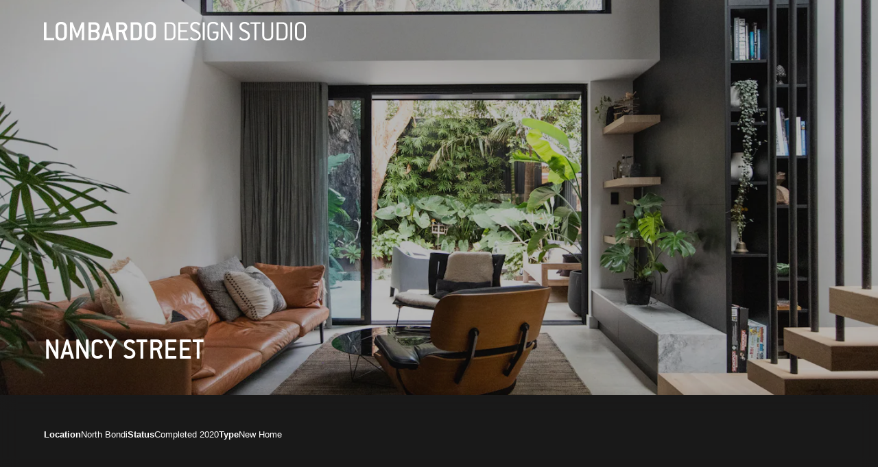

--- FILE ---
content_type: text/html; charset=UTF-8
request_url: https://ldstudio.com.au/project/nancy/
body_size: 20615
content:
<!DOCTYPE html><html lang="en"><head><meta charSet="utf-8"/><meta http-equiv="x-ua-compatible" content="ie=edge"/><meta name="viewport" content="width=device-width, initial-scale=1, shrink-to-fit=no"/><style data-href="/styles.1ae0eb2c97458dd49b84.css" data-identity="gatsby-global-css">.tl-edges{max-width:100%;overflow-x:hidden}.tl-wrapper{float:left;position:relative;width:100%}.tl-wrapper+.tl-wrapper{margin-left:-100%;margin-right:0}.carousel .slick-slider div{transition:none}.carousel .slick-slide{outline:none;position:relative}.carousel .slick-slide>div>div{outline:none}.carousel .slick-list,.carousel .slick-slider,.carousel .slick-track{display:block;position:relative}.carousel .slick-loading .slick-slide,.carousel .slick-loading .slick-track{visibility:hidden}.carousel .slick-slider{-webkit-touch-callout:none;-webkit-tap-highlight-color:transparent;box-sizing:border-box;touch-action:pan-y;-webkit-user-select:none;-ms-user-select:none;user-select:none;-khtml-user-select:none}.carousel .slick-list{margin:0;overflow:hidden;padding:0}.carousel .slick-list:focus{outline:0}.carousel .slick-list.dragging{cursor:none}.carousel .slick-slider .slick-list,.carousel .slick-slider .slick-track{-webkit-transform:translateZ(0);transform:translateZ(0)}.carousel .slick-track{left:0;top:0}.carousel .slick-track:after,.carousel .slick-track:before{content:"";display:table}.carousel .slick-track:after{clear:both}.carousel .slick-slide{display:none;float:left;height:100%;min-height:1px}.carousel [dir=rtl] .slick-slide{float:right}.carousel .slick-slide img{display:block}.carousel .slick-slide.slick-loading img{display:none}.carousel .slick-slide.dragging img{pointer-events:none}.carousel .slick-initialized .slick-slide{display:block}.carousel .slick-vertical .slick-slide{border:1px solid transparent;display:block;height:auto}.carousel .slick-dotted.slick-slider{margin-bottom:30px}.carousel .slick-dots{bottom:-40px;list-style:none;margin:0;text-align:center;width:100%}.carousel .slick-dots li{cursor:none;display:inline-block;height:20px;margin:0 2px;padding:0;position:relative;width:20px}.carousel .slick-dots li button{background:0 0;border:0;color:transparent;cursor:none;display:block;font-size:0;height:20px;line-height:0;outline:0;padding:5px;width:20px}.carousel .slick-dots li button:focus,.carousel .slick-dots li button:hover{outline:0}.carousel .slick-dots li button:focus:before,.carousel .slick-dots li button:hover:before{opacity:1}.carousel .slick-dots li button:before{background-color:#01f7ff;border-radius:5px;content:"";height:10px;left:0;line-height:30px;opacity:.25;position:absolute;text-align:center;top:0;width:10px}.carousel .slick-dots li.slick-active button:before{opacity:.75}.slick-arrow.slick-hidden{display:none}.slick-dots,.slick-next,.slick-prev{display:block;padding:0;position:absolute}.slick-next,.slick-prev{background:transparent;background-image:url(/static/dark-right-arrow-10fb96bc6795790e2d30b0fb2b807210.svg);background-position:50%;background-repeat:no-repeat;background-size:35px 35px;border:none;cursor:none;font-size:0;height:50px;line-height:0;margin:0;width:50px;z-index:99}.slick-prev{background-image:url(/static/dark-left-arrow-2cd9fecf535c33b06ffb8384a55267cc.svg)}.slick-next.slick-disabled:before,.slick-prev.slick-disabled:before{opacity:.25}.slick-prev{right:30px}[dir=rtl] .slick-prev{left:auto;right:-25px}.slick-next:before,.slick-prev:before,[dir=rtl] .slick-prev:before{content:none}.slick-next{right:0}.styles-module--container--jqnpZ{align-items:center;display:flex;flex-wrap:wrap;justify-content:space-between}@media(max-width:1339px){.styles-module--container--jqnpZ{flex-direction:column;gap:24px}}.styles-module--nav--cz8dI{align-items:flex-end;bottom:-25px;color:hsla(0,0%,100%,.7);display:flex;font-family:ConduitITC,Sans-Serif;font-size:1vw;font-weight:300;gap:32px;line-height:1.6em;opacity:0;position:relative;transition:bottom .6s ease,opacity .8s ease}@media(max-width:1300px){.styles-module--nav--cz8dI{font-size:13px}}@media(min-width:1800px){.styles-module--nav--cz8dI{font-size:18px}}.styles-module--nav--cz8dI.visible{bottom:0;opacity:1;position:relative}@media(max-width:899px){.styles-module--nav--cz8dI{align-items:center;flex-direction:column;gap:8px}}.styles-module--nav--cz8dI a{color:#fff}.styles-module--socials--dDsGt{display:flex;gap:8px}@media(max-width:899px){.styles-module--socials--dDsGt{padding-top:16px}}.styles-module--socials--dDsGt svg{height:16px;width:16px}@media(min-width:2200px){.styles-module--socials--dDsGt svg{height:24px;width:24px}}@media(min-width:1340px){.styles-module--socials--dDsGt svg{height:1.4285714286vw;width:1.4285714286vw}}@media(max-width:899px){.styles-module--socials--dDsGt svg{height:24px;width:24px}}.styles-module--form--wiw5P{grid-gap:20px;display:grid;grid-template-columns:1fr 1fr}.styles-module--field--ltA6u{grid-column:1/span 2}@media(min-width:500px){.styles-module--field--ltA6u.styles-module--split-left--5mzvJ{grid-column:1}.styles-module--field--ltA6u.styles-module--split-right--yVTI8{grid-column:2}}.styles-module--field--ltA6u input{border:1px solid #e5e5e5;width:100%}.styles-module--label--F4qoU{color:hsla(0,0%,7%,.6);display:block;font-size:15px;font-weight:700;padding:0 0 8px}.styles-module--formButton---rmdF{background-color:#1d1dff;border:none;cursor:pointer;font-size:15px;grid-column:1/span 2;justify-content:center;margin:0 auto;outline:none;padding:10px 20px;text-transform:uppercase;width:-webkit-fit-content;width:-moz-fit-content;width:fit-content;width:100%}.styles-module--formButton---rmdF:hover{background-color:#0000b6}.styles-module--fieldError--\+\+zwb{background-color:#d9534f;color:#fff;font-family:ConduitITC,Sans-Serif;font-size:14px;font-weight:300;line-height:1.6em}.styles-module--fieldError--\+\+zwb.styles-module--active--wSgFk{padding:5px 10px}.styles-module--fieldError--\+\+zwb:before{display:none}input,textarea{-webkit-appearance:none;appearance:none;background:#fff;border:1px solid hsla(0,0%,7%,.2);border-radius:3px;box-shadow:none;box-sizing:border-box;color:#111;font-family:ConduitITC,Sans-Serif;font-size:16px;font-weight:300;line-height:1.6em;margin:0 0 10px;outline:none;padding:16px 15px;resize:vertical;transition:border-color .3s ease;width:100%}@media(max-width:768px){input,textarea{font-size:16px!important}}input:-webkit-autofill,textarea:-webkit-autofill{-webkit-box-shadow:inset 0 0 0 30px #fff}input:-webkit-autofill:active,input:-webkit-autofill:focus,input:-webkit-autofill:hover,textarea:-webkit-autofill:active,textarea:-webkit-autofill:focus,textarea:-webkit-autofill:hover{-webkit-box-shadow:inset 0 0 0 30px #fff}input[disabled],textarea[disabled]{background-color:#f2f2f2;border-color:#fff;box-shadow:none;cursor:not-allowed}input:focus,textarea:focus{border:1px solid #1d1dff;outline:none}input::-webkit-input-placeholder,textarea::-webkit-input-placeholder{color:hsla(0,0%,7%,.5)}input:-moz-placeholder,input::-moz-placeholder,textarea:-moz-placeholder,textarea::-moz-placeholder{color:hsla(0,0%,7%,.5)}input:-ms-input-placeholder,textarea:-ms-input-placeholder{color:hsla(0,0%,7%,.5)}input::-moz-placeholder,textarea::-moz-placeholder{color:#b2b2b2!important}input[type=checkbox],input[type=radio]{display:inline-block;width:auto}input[type=number]::-webkit-inner-spin-button,input[type=number]::-webkit-outer-spin-button{-webkit-appearance:none;margin:0}textarea{height:125px;line-height:1.5em;padding:15px}select{-webkit-appearance:none;appearance:none;background-color:#fff;background-image:url("[data-uri]");background-position:right .7em top 50%,0 0;background-repeat:no-repeat,repeat;background-size:.65em auto,100%;border:1px solid hsla(0,0%,7%,.2);border-radius:3px;box-sizing:border-box;color:hsla(0,0%,7%,.4);display:block;font-size:16px;line-height:1.3;margin:0;max-width:100%;padding:16px 15px;width:100%}select::-ms-expand{display:none}select:focus{border:1px solid #1d1dff;color:#111;outline:none}.styles-module--header--a\+NL6{padding:32px 0!important}.styles-module--fixedHeader--ijdBk{left:0;position:absolute!important;top:0;width:100%;z-index:9}.styles-module--container--vzrwR{align-items:center;display:flex;justify-content:space-between}@media(max-width:1024px){.styles-module--container--vzrwR{justify-content:center}}@media(max-width:659px){.styles-module--container--vzrwR{justify-content:space-between}}.styles-module--logoContainer--lx4tl{opacity:0;position:relative;transition:opacity .8s ease}.styles-module--logoContainer--lx4tl.visible{opacity:1}.styles-module--nav--EHi7K .styles-module--button--YTzv7{padding:5px 35px}.gatsby-image{height:100%;width:100%}.gatsby-image.placeholder{background-color:#d3d3d3}.gatsby-image img{-o-object-position:center center;object-position:center center}@font-face{font-display:swap;font-family:Lato;font-style:normal;font-weight:100;src:local("Lato Thin "),local("Lato-Thin"),url(/static/lato-latin-100-5d621ef7ab4241807ec2b95eb1d607cc.woff2) format("woff2"),url(/static/lato-latin-100-5a8eb775259e32d96521bd1a863781f3.woff) format("woff")}@font-face{font-display:swap;font-family:Lato;font-style:italic;font-weight:100;src:local("Lato Thin italic"),local("Lato-Thinitalic"),url(/static/lato-latin-100italic-89b95baaf00652c7c3afa0b255dc3d42.woff2) format("woff2"),url(/static/lato-latin-100italic-e501e52fadfacb5329ed797d91b10209.woff) format("woff")}@font-face{font-display:swap;font-family:Lato;font-style:normal;font-weight:300;src:local("Lato Light "),local("Lato-Light"),url(/static/lato-latin-300-917632e36982ca7933c801de445a1812.woff2) format("woff2"),url(/static/lato-latin-300-4d96f9e685a54d1ef6cfd4777b1a5fc1.woff) format("woff")}@font-face{font-display:swap;font-family:Lato;font-style:italic;font-weight:300;src:local("Lato Light italic"),local("Lato-Lightitalic"),url(/static/lato-latin-300italic-dc62e1fd720db6f7d41857fab0cb92d4.woff2) format("woff2"),url(/static/lato-latin-300italic-91aedf0998a81f1a78e3bf9ea633b0fd.woff) format("woff")}@font-face{font-display:swap;font-family:Lato;font-style:normal;font-weight:400;src:local("Lato Regular "),local("Lato-Regular"),url(/static/lato-latin-400-65e877e527022735c1a1bf5ae6183cf6.woff2) format("woff2"),url(/static/lato-latin-400-319df0f5492062b546b0de9dcb568cb9.woff) format("woff")}@font-face{font-display:swap;font-family:Lato;font-style:italic;font-weight:400;src:local("Lato Regular italic"),local("Lato-Regularitalic"),url(/static/lato-latin-400italic-09172b1910dff418491f31e28ca0c1d8.woff2) format("woff2"),url(/static/lato-latin-400italic-17e7244f4b78c6b2c7e149cc43ea6384.woff) format("woff")}@font-face{font-display:swap;font-family:Lato;font-style:normal;font-weight:700;src:local("Lato Bold "),local("Lato-Bold"),url(/static/lato-latin-700-f1405bd8a987c2ea8a67be8c371af61b.woff2) format("woff2"),url(/static/lato-latin-700-a354bb0b0b0f22de7befcfa340a45a84.woff) format("woff")}@font-face{font-display:swap;font-family:Lato;font-style:italic;font-weight:700;src:local("Lato Bold italic"),local("Lato-Bolditalic"),url(/static/lato-latin-700italic-5da2171e8560e58e6c91443d4addab8f.woff2) format("woff2"),url(/static/lato-latin-700italic-be7f3d32a138ba64b9d04fa3a87d4eaa.woff) format("woff")}@font-face{font-display:swap;font-family:Lato;font-style:normal;font-weight:900;src:local("Lato Black "),local("Lato-Black"),url(/static/lato-latin-900-f33015cf2124b2046860d524d73bb84a.woff2) format("woff2"),url(/static/lato-latin-900-22f1d97be275c94e30d70cbcff4c22fe.woff) format("woff")}@font-face{font-display:swap;font-family:Lato;font-style:italic;font-weight:900;src:local("Lato Black italic"),local("Lato-Blackitalic"),url(/static/lato-latin-900italic-0e059de01500f773b5282613f528838c.woff2) format("woff2"),url(/static/lato-latin-900italic-bd29000d14b782484b3247cdd2bbe7ef.woff) format("woff")}@media print{*{background:transparent!important;color:#000!important;float:none!important;height:auto!important;text-shadow:none!important;width:auto!important}nav{display:none!important}a,a:visited{color:#000!important;text-decoration:underline}a:after{content:" (" attr(href) ")"}abbr:after{content:" (" attr(title) ")"}blockquote,pre{border:1px solid #000}blockquote,img,pre{page-break-inside:avoid}@page{margin:.2cm}h2,h3,p{orphans:3;widows:3}h2,h3{page-break-after:avoid}}a,abbr,acronym,address,applet,article,aside,audio,b,big,blockquote,body,canvas,caption,center,cite,code,dd,del,details,dfn,div,dl,dt,em,embed,fieldset,figcaption,figure,footer,form,h1,h2,h3,h4,h5,h6,header,hgroup,html,i,iframe,img,ins,kbd,label,legend,li,mark,menu,nav,object,ol,output,p,pre,q,ruby,s,samp,section,small,span,strike,strong,sub,summary,sup,table,tbody,td,tfoot,th,thead,time,tr,tt,u,ul,var,video{border:0;box-sizing:border-box;font-size:100%;font:inherit;margin:0;padding:0;vertical-align:baseline}article,aside,details,figcaption,figure,footer,header,hgroup,menu,nav,section{display:block}body{line-height:1}ol,ul{list-style:none}blockquote,q{quotes:none}blockquote:after,blockquote:before,q:after,q:before{content:"";content:none}table{border-collapse:collapse;border-spacing:0}@font-face{font-display:swap;font-family:ConduitITC TT;font-style:normal;font-weight:300;src:url(/static/ConduitITCTTLight-59b52b8b0314fd150b6d3a71edf424a8.woff2) format("woff2"),url(/static/ConduitITCTTLight-1353ff3162c5bb02f81f62582d7ef11a.woff) format("woff")}@font-face{font-display:swap;font-family:ConduitITC TT;font-style:italic;font-weight:700;src:url(/static/ConduitITCTTBoldItalic-7c1a5031440b87c07c41194ffb8540de.woff2) format("woff2"),url(/static/ConduitITCTTBoldItalic-18029f3557ef143b7161c557c6b11a6c.woff) format("woff")}@font-face{font-display:swap;font-family:ConduitITC TT;font-style:normal;font-weight:700;src:url(/static/ConduitITCTTBold-1abb9b167a6f019d7febe7fa8306c180.woff2) format("woff2"),url(/static/ConduitITCTTBold-6a9b5f9fb9e40add634142fea3dabd99.woff) format("woff")}@font-face{font-display:swap;font-family:ConduitITC TT;font-style:italic;font-weight:300;src:url(/static/ConduitITCTTLightItalic-15f79fad5754ff4d364268fe85b20232.woff2) format("woff2"),url(/static/ConduitITCTTLightItalic-30b9a23fe2f6da76e7becfbb6d871dda.woff) format("woff")}@font-face{font-display:swap;font-family:ConduitITC TT;font-style:italic;font-weight:500;src:url(/static/ConduitMdITCTTMediumItalic-20ed02f3d08c1d186ca2540b679c4ba9.woff2) format("woff2"),url(/static/ConduitMdITCTTMediumItalic-7669c69be1c778fb5e044d5e22c0c92c.woff) format("woff")}@font-face{font-display:swap;font-family:ConduitITC TT;font-style:normal;font-weight:500;src:url(/static/ConduitMdITCTTMedium-71b78665f84ab1012a6819dfe97fbabd.woff2) format("woff2"),url(/static/ConduitMdITCTTMedium-bac3289880ee88bf388e73b532bf9fd4.woff) format("woff")}.button{background:#1d1dff;border:1px solid #1d1dff;border-radius:3px;color:#fff;display:inline-block;font-family:ConduitITC TT,sans-serif;font-size:14px;font-weight:500;font-weight:700;padding:8px 25px;text-align:center;text-transform:uppercase}.button.large{font-size:15px}.button:hover{background:#0404ff;border-color:#0404ff;text-decoration:none}.button.white{background:#fff;border-color:#fff}.button.white:hover{background:#f2f2f2;border-color:#f2f2f2}.button.black,.button.black:hover{background:#000;border-color:#000}.button.primary{background:#1d1dff;border-color:#1d1dff}.button.primary:hover{background:#0404ff;border-color:#0404ff}.button.secondary{background:#01f7ff;border-color:#01f7ff}.button.secondary:hover{background:#00dfe7;border-color:#00dfe7}.button.tertiary{background:#2c405a;border-color:#2c405a}.button.tertiary:hover{background:#243449;border-color:#243449}.button.highlight{background:#ff01b1;border-color:#ff01b1}.button.highlight:hover{background:#e700a0;border-color:#e700a0}.button.outline,.button.outline:hover{background:transparent}body{word-wrap:break-word;text-rendering:optimizeLegibility;font-smoothing:antialiased;font-family:ConduitITC,Sans-Serif;font-size:1.1428571429vw;font-size-adjust:auto;font-weight:300;line-height:1.6em;text-align:left;text-shadow:0 0 1px transparent}@media(max-width:1400px){body{font-size:16px}}@media(min-width:2100px){body{font-size:24px}}h1+h2,h2+h3,h3+h4,h5+h6{margin-top:0}h1,h2,h3,h4,h5,h6{font-family:ConduitITC TT,sans-serif;font-weight:500;line-height:1.2em}h1:first-child,h2:first-child,h3:first-child,h4:first-child,h5:first-child,h6:first-child{margin-top:0}h1{font-family:ConduitITC TT,sans-serif;font-size:4vw;font-weight:500;line-height:1.1em}@media(max-width:800px){h1{font-size:32px}}@media(min-width:2000px){h1{font-size:80px}}h2{font-family:ConduitITC TT,sans-serif;font-size:3.4285714286vw;font-weight:500;line-height:1.2em;text-transform:uppercase}@media(max-width:700px){h2{font-size:24px}}@media(min-width:1866.6666666667px){h2{font-size:64px}}h3{font-family:ConduitITC TT,sans-serif;font-size:2.8571428571vw;font-weight:500;line-height:1.3em}@media(max-width:770px){h3{font-size:22px}}@media(min-width:1960px){h3{font-size:56px}}h4{font-family:ConduitITC TT,sans-serif;font-size:2.2857142857vw;font-weight:500;line-height:1.3em}@media(max-width:787.5px){h4{font-size:18px}}@media(min-width:2100px){h4{font-size:48px}}h5{font-family:ConduitITC TT,sans-serif;font-size:1.7142857143vw;font-weight:500;line-height:1.5em;text-transform:uppercase}@media(max-width:1283.3333333333px){h5{font-size:22px}}@media(min-width:2333.3333333333px){h5{font-size:40px}}h6{font-size:14px}a{color:#111;text-decoration:none}a:hover{text-decoration:underline}p{margin-bottom:20px;margin-top:0}strong{font-weight:700}figure{margin:0;padding:0}img{height:auto;max-width:100%}hr{border:0;display:block;margin:20px 0}blockquote{font-family:cambria,georgia,times,serif;font-style:italic;margin:0 0 20px}blockquote p:last-child{margin-bottom:0}body,table{width:100%}body{background:#1a1919;color:#fff}main section:last-of-type{padding-bottom:0!important}.tl-edges{overflow:inherit!important}.project-container{background:#1a1919;min-height:100vh;position:relative;z-index:2}.styles-module--logo--mzcKr{display:block;font-size:0;height:27px;-o-object-fit:contain;object-fit:contain;-o-object-position:center;object-position:center;width:382px}@media(max-width:1024px){.styles-module--logo--mzcKr{height:21px;width:290px}}@media(max-width:399px){.styles-module--logo--mzcKr{width:260px}}circle{-webkit-transform:rotate(-90deg);transform:rotate(-90deg);-webkit-transform-origin:50% 50%;transform-origin:50% 50%;transition:stroke-dashoffset .35s}.modal-open{overflow:hidden}.modal{background:rgba(0,0,0,.4);height:100vh;left:0;padding:5% 20px;position:fixed;top:0;width:100%;z-index:999}@media(max-width:339px){.modal{padding:5% 15px}}.modal .modal-content{-webkit-overflow-scrolling:touch;background:#fff;border-radius:3px;display:flex;flex-direction:column;left:50%;max-height:90%;max-width:550px;overflow-y:auto;position:absolute;top:50%;-webkit-transform:translate(-50%,-50%);transform:translate(-50%,-50%);width:calc(100% - 40px)}@media(min-width:2200px){.modal .modal-content{width:600px}}@media(max-width:339px){.modal .modal-content{width:calc(100% - 30px)}}.modal.full-screen .modal-content{height:95vh;max-height:95vh;width:95vw}.modal.iframe-modal .modal-content .iframe-container{height:100%;position:relative;width:100%}.modal.iframe-modal .modal-content .loader{left:50%;position:absolute;top:50%;-webkit-transform:translate(-50%,-50%);transform:translate(-50%,-50%)}.modal.iframe-modal .modal-content iframe{position:relative;z-index:9}.modal .modal-content-title{align-items:center;border-bottom:1px solid #f2f2f2;display:flex;justify-content:space-between;min-height:50px;padding:0 15px}.modal .modal-content-title h3{font-size:18px}.modal .modal-content-title .close{color:#111;font-size:14px;line-height:1em}.modal .modal-content-title .close:hover{text-decoration:none}.modal .modal-content-body{align-items:flex-start;background:#f2f2f2;display:flex;flex:1 1}.modal .modal-content-body .fields .field-heading:first-child{border-top:0}.modal .modal-content-body .fields .react-select-field{padding-bottom:10px}.modal .modal-content-body .fields .checkboxes-field{padding-bottom:15px}.modal .modal-content-list{display:flex;flex-wrap:wrap;padding:10px 0 0;width:100%}.modal .modal-content-list-item{padding:10px 15px;width:100%}.modal .modal-content-list-item.timestamp{border-top:1px solid #f2f2f2;margin:10px 0 0;padding-top:20px}.modal .modal-content-list-item small{color:#bfbfbf;flex:1 1;font-size:11px}.modal .modal-content-list-item.split{width:50%}.modal .modal-content-list-item-title{color:#a6a6a6;margin:0 0 4px;min-width:100%}.modal .modal-content-list-item-content{display:flex;font-size:15px}.modal .modal-content-list-item-content .fill-row,.modal .modal-content-list-item-content input{display:inline-block;flex:1 1;line-height:1em;max-width:100%;overflow:hidden;text-overflow:ellipsis;white-space:nowrap}.modal .modal-content-list-item-content .tags-list{padding-top:2px}.modal .modal-content-list-item-content .tags-list .tag{margin:4px 8px 0 0}.modal .model-content-list-item-sublist a{display:block;padding:5px 0;width:100%}.modal .modal-footer{border-top:1px solid #f2f2f2;padding:20px 15px 30px}.modal .modal-footer-actions{display:flex;justify-content:space-between}.modal .modal-footer-actions .button{min-width:110px;width:auto}.modal .loader{display:flex;justify-content:center;margin:50px 0;width:100%}.styles-module--container--2XSdw{padding:20px;text-align:center}.styles-module--container--2XSdw a{text-decoration:underline}.styles-module--section--6zuZd{padding:192px 0}.styles-module--container--xepbf{display:flex;flex-direction:column;justify-content:center;max-width:340px}.styles-module--logo--RoHhV{margin:0 auto 32px}.styles-module--content--j-Yzv{padding:0;text-align:center}.styles-module--card--gQWRz{background:#1a1919;bottom:-25px;opacity:0;overflow:hidden;position:relative;transition:bottom .6s ease,opacity .8s ease}.styles-module--card--gQWRz.visible{bottom:0;opacity:1;position:relative}.styles-module--card--gQWRz:hover{text-decoration:none}.styles-module--card--gQWRz:hover .styles-module--image--vLvxR{opacity:.95;-webkit-transform:scale(1.02);transform:scale(1.02)}.styles-module--card--gQWRz:hover .styles-module--content--MWxNR{text-decoration:none}.styles-module--image--vLvxR{transition:opacity .4s,-webkit-transform .4s;transition:opacity .4s,transform .4s;transition:opacity .4s,transform .4s,-webkit-transform .4s}.styles-module--content--MWxNR{background:linear-gradient(0deg,rgba(0,0,0,.4),transparent 50%,transparent);color:#fff;display:flex;flex-direction:column;height:100%;justify-content:flex-end;left:0;padding:5%;position:absolute;text-decoration:none;top:0;width:100%}.styles-module--title---D5mZ{bottom:-25px;font-family:ConduitITC TT,sans-serif;font-size:1.7142857143vw;font-weight:500;line-height:1.5em;opacity:0;position:relative;text-transform:uppercase;transition:bottom .6s ease,opacity .8s ease}@media(max-width:1283.3333333333px){.styles-module--title---D5mZ{font-size:22px}}@media(min-width:2333.3333333333px){.styles-module--title---D5mZ{font-size:40px}}.styles-module--title---D5mZ.visible{bottom:0;opacity:1;position:relative}.styles-module--meta--4Y4Vl{display:flex;justify-content:space-between}.styles-module--location--emips,.styles-module--type--W6nZ2{bottom:-25px;opacity:0;position:relative;transition:bottom .6s ease,opacity .8s ease}.styles-module--location--emips.visible,.styles-module--type--W6nZ2.visible{bottom:0;opacity:1;position:relative}.styles-module--section--869xm{-webkit-backdrop-filter:blur(12px);backdrop-filter:blur(12px);background-color:rgba(26,25,25,.8);box-shadow:0 0 15px 0 rgba(0,0,0,.15);margin-bottom:-12px;padding:48px 0!important}@media(max-width:899px){.styles-module--section--869xm{margin-bottom:-12px}}@media(max-width:659px){.styles-module--section--869xm{margin-bottom:-8px;padding:24px 0!important;position:relative!important}}.styles-module--container--S3Ksr{display:flex;font-family:ConduitITC,Sans-Serif;font-size:1vw;font-weight:300;line-height:1.6em}@media(max-width:1300px){.styles-module--container--S3Ksr{font-size:13px}}@media(min-width:1800px){.styles-module--container--S3Ksr{font-size:18px}}.styles-module--meta--cuDVB{bottom:-25px;display:flex;flex:1 1;gap:72px;opacity:0;position:relative;transition:bottom .6s ease,opacity .8s ease}.styles-module--meta--cuDVB.visible{bottom:0;opacity:1;position:relative}@media(max-width:899px){.styles-module--meta--cuDVB{gap:32px;justify-content:space-between;padding:0}}@media(max-width:659px){.styles-module--meta--cuDVB{gap:16px}}.styles-module--item--GVkLt{display:flex;gap:8px}@media(max-width:659px){.styles-module--item--GVkLt{flex-direction:column;gap:4px}}.styles-module--title--ykRaD{font-weight:700}@-webkit-keyframes styles-module--scaleDown--TUD2D{0%{height:100vh;opacity:1}to{height:80vh;opacity:.7}}@keyframes styles-module--scaleDown--TUD2D{0%{height:100vh;opacity:1}to{height:80vh;opacity:.7}}@-webkit-keyframes styles-module--fade--zy0Gf{0%{opacity:1}to{opacity:.7}}@keyframes styles-module--fade--zy0Gf{0%{opacity:1}to{opacity:.7}}.styles-module--section--t6t70{padding:0!important}.styles-module--container--xbnSH{padding:0!important;position:relative}.styles-module--content--GWYp2{align-items:flex-end;display:flex;height:100%;justify-content:space-between;left:0;padding:40px 5%;position:absolute;top:0;width:100%;z-index:2}@media(min-width:2200px){.styles-module--content--GWYp2{padding:80px 10%}}@media(max-width:659px){.styles-module--content--GWYp2{padding:24px 20px}}.styles-module--title--H2-D2{bottom:-25px;font-family:ConduitITC TT,sans-serif;font-size:3.4285714286vw;font-weight:500;line-height:1.2em;opacity:0;position:relative;text-transform:uppercase;transition:bottom .6s ease,opacity .8s ease}@media(max-width:700px){.styles-module--title--H2-D2{font-size:24px}}@media(min-width:1866.6666666667px){.styles-module--title--H2-D2{font-size:64px}}.styles-module--title--H2-D2.visible{bottom:0;opacity:1;position:relative}.styles-module--image--Zq1pg{-webkit-animation:styles-module--scaleDown--TUD2D .8s 1s forwards;animation:styles-module--scaleDown--TUD2D .8s 1s forwards;height:100vh;opacity:1}.styles-module--section--EXRzu{padding:0!important;width:100%}.styles-module--container--\+rul4{max-height:30vh;overflow:hidden;padding:0!important;position:relative}.styles-module--content--7-med{align-items:flex-end;display:flex;height:100%;justify-content:space-between;left:0;padding:40px 5%;position:absolute;top:0;width:100%;z-index:2}.styles-module--title--ZAv4o{bottom:-25px;font-family:ConduitITC TT,sans-serif;font-size:3.4285714286vw;font-weight:500;line-height:1.2em;opacity:0;position:relative;text-transform:uppercase;transition:bottom .6s ease,opacity .8s ease}@media(max-width:700px){.styles-module--title--ZAv4o{font-size:24px}}@media(min-width:1866.6666666667px){.styles-module--title--ZAv4o{font-size:64px}}.styles-module--title--ZAv4o.visible{bottom:0;opacity:1;position:relative}.styles-module--image--wgx6L{height:100vh}.styles-module--text--454Zj strong{font-weight:700}.styles-module--text--454Zj em{font-style:italic}.styles-module--text--454Zj a{color:#1d1dff;text-decoration:underline}.styles-module--h1--h2yiP *{font-family:ConduitITC TT,sans-serif;font-size:4vw;font-weight:500;line-height:1.1em}@media(max-width:800px){.styles-module--h1--h2yiP *{font-size:32px}}@media(min-width:2000px){.styles-module--h1--h2yiP *{font-size:80px}}.styles-module--h2--klmWZ *{font-family:ConduitITC TT,sans-serif;font-size:3.4285714286vw;font-weight:500;line-height:1.2em;text-transform:uppercase}@media(max-width:700px){.styles-module--h2--klmWZ *{font-size:24px}}@media(min-width:1866.6666666667px){.styles-module--h2--klmWZ *{font-size:64px}}.styles-module--h3--9n7p5 *{font-family:ConduitITC TT,sans-serif;font-size:2.8571428571vw;font-weight:500;line-height:1.3em}@media(max-width:770px){.styles-module--h3--9n7p5 *{font-size:22px}}@media(min-width:1960px){.styles-module--h3--9n7p5 *{font-size:56px}}.styles-module--h4--8DbTM *{font-family:ConduitITC TT,sans-serif;font-size:2.2857142857vw;font-weight:500;line-height:1.3em}@media(max-width:787.5px){.styles-module--h4--8DbTM *{font-size:18px}}@media(min-width:2100px){.styles-module--h4--8DbTM *{font-size:48px}}.styles-module--h5--1H2EM *{font-family:ConduitITC TT,sans-serif;font-size:1.7142857143vw;font-weight:500;line-height:1.5em;text-transform:uppercase}@media(max-width:1283.3333333333px){.styles-module--h5--1H2EM *{font-size:22px}}@media(min-width:2333.3333333333px){.styles-module--h5--1H2EM *{font-size:40px}}.styles-module--p1--lFQhd *{font-family:ConduitITC,Sans-Serif;font-size:1.1428571429vw;font-weight:300;line-height:1.6em}@media(max-width:1400px){.styles-module--p1--lFQhd *{font-size:16px}}@media(min-width:2100px){.styles-module--p1--lFQhd *{font-size:24px}}.styles-module--p2--awhje *{font-family:ConduitITC,Sans-Serif;font-size:1.2857142857vw;font-weight:300;line-height:1.6em}@media(max-width:1244.4444444444px){.styles-module--p2--awhje *{font-size:16px}}@media(min-width:2177.7777777778px){.styles-module--p2--awhje *{font-size:28px}}.styles-module--p3--50hzr *{font-family:ConduitITC,Sans-Serif;font-size:1vw;font-weight:300;line-height:1.6em}@media(max-width:1300px){.styles-module--p3--50hzr *{font-size:13px}}@media(min-width:1800px){.styles-module--p3--50hzr *{font-size:18px}}.styles-module--container--T3XQn{height:44px;position:relative;width:1px}.styles-module--line--iZvdq{align-items:center;-webkit-animation:styles-module--line-animation--ATQGT 3s ease-in-out 0s infinite normal;animation:styles-module--line-animation--ATQGT 3s ease-in-out 0s infinite normal;background-color:#fff;bottom:auto;display:flex;flex-direction:column;height:0;justify-content:center;position:absolute;position:relative;top:0;width:2px}.styles-module--line--iZvdq:before{-webkit-animation:styles-module--arrow-animation--1WOIl 3s ease-in-out 0s infinite normal;animation:styles-module--arrow-animation--1WOIl 3s ease-in-out 0s infinite normal;border-bottom:3px solid #fff;border-right:3px solid #fff;bottom:0;content:" ";display:block;height:16px;position:absolute;-webkit-transform:rotate(45deg);transform:rotate(45deg);width:16px}@-webkit-keyframes styles-module--line-animation--ATQGT{0%{height:0;opacity:0;top:0}50%{height:44px;opacity:1;top:0}to{height:0;opacity:0;top:44px}}@keyframes styles-module--line-animation--ATQGT{0%{height:0;opacity:0;top:0}50%{height:44px;opacity:1;top:0}to{height:0;opacity:0;top:44px}}@-webkit-keyframes styles-module--arrow-animation--1WOIl{0%{opacity:0}50%{opacity:1}to{opacity:0}}@keyframes styles-module--arrow-animation--1WOIl{0%{opacity:0}50%{opacity:1}to{opacity:0}}.styles-module--section--eV4z5{padding:80px 0;position:relative}@media(max-width:659px){.styles-module--section--eV4z5{padding:60px 0}}.styles-module--section--eV4z5.styles-module--smallSpacing--SwV8O{padding:12px 0}.styles-module--section--eV4z5.styles-module--largeSpacing--dfczv{padding:120px 0}.styles-module--sectionBg--sPodb{left:0;-o-object-fit:cover!important;object-fit:cover!important;position:absolute!important;top:0}.styles-module--container--NI5zn{margin:0 auto;max-width:100vw;padding:0 5vw}@media(min-width:2200px){.styles-module--container--NI5zn{padding:0 10vw}}@media(max-width:899px){.styles-module--container--NI5zn{padding:0 24px}}@media(max-width:659px){.styles-module--container--NI5zn{padding:0 16px}}@media(max-width:899px){.styles-module--section--Kh6Qa{padding:12px 0!important}}@media(max-width:659px){.styles-module--section--Kh6Qa{padding:8px 0!important}}.styles-module--imageContainer--fsquD{bottom:-25px;opacity:0;position:relative;transition:bottom .6s ease,opacity .8s ease}.styles-module--imageContainer--fsquD.visible{bottom:0;opacity:1;position:relative}.styles-module--section--Cv3gS{padding:0!important}.styles-module--container--zFJmO{grid-gap:24px;display:grid;grid-template-columns:1fr 1fr 1fr}@media(max-width:899px){.styles-module--container--zFJmO{grid-template-columns:1fr 1fr}}@media(max-width:659px){.styles-module--container--zFJmO{grid-gap:16px;grid-template-columns:1fr}}.styles-module--container--jPS1n{padding:0 25vw}@media(max-width:1024px){.styles-module--container--jPS1n{padding:0 5vw}}.styles-module--content--M2pEY{bottom:-25px;opacity:0;position:relative;text-align:center;transition:bottom .6s ease,opacity .8s ease}.styles-module--content--M2pEY.visible{bottom:0;opacity:1;position:relative}@media(max-width:899px){.styles-module--section--fvBnC{padding:12px 0!important}}@media(max-width:659px){.styles-module--section--fvBnC{padding:8px 0!important}}.styles-module--container--2cjNx{grid-gap:24px;display:grid;grid-template-columns:1fr 1fr}@media(max-width:659px){.styles-module--container--2cjNx{grid-gap:16px;grid-template-columns:1fr}}.styles-module--imageContainer--5biaJ{bottom:-25px;opacity:0;position:relative;transition:bottom .6s ease,opacity .8s ease}.styles-module--imageContainer--5biaJ.visible{bottom:0;opacity:1;position:relative}.styles-module--container--YoX2M{background-size:cover!important;height:100%;position:absolute;width:100%}.styles-module--container--YoX2M .styles-module--video--2l8Mi{height:100%;-o-object-fit:cover;object-fit:cover;position:absolute;transition:opacity 1s;width:100%}._404-module--container--tVehg{display:flex;flex-direction:column;justify-content:center;max-width:340px;padding:180px 0 100px}._404-module--image--S8zQI{margin:0 auto;max-width:250px}._404-module--content--OUNuJ{padding:50px 0 0;text-align:center}._404-module--content--OUNuJ .button{margin:35px 0 0}.fable-module--container--uR7Al{background:#f5fafc;display:grid;grid-template-columns:250px 1fr;min-height:100vh;padding:0 20px 0 0}.fable-module--sidebar--rFPpB{height:100vh;overflow-x:auto;padding:20px 0}.fable-module--sidebarLogo--NWjcp{margin:0 0 10px 20px}.fable-module--sidebarItems--VkiHX{border-top:1px solid rgba(0,0,0,.05)}.fable-module--sidebarItems--VkiHX a{display:block;font-size:14px;padding:8px 20px}.fable-module--sidebarItems--VkiHX a:hover{background:#fff;text-decoration:none}.fable-module--sidebarItem--hrBqK{border-bottom:1px solid rgba(0,0,0,.05)}.fable-module--sidebarLink--D1d8R{font-weight:700}.fable-module--sidebarLinkActive--LS3Sb{background:#7fbfd9;color:#fff}.fable-module--sidebarLinkActive--LS3Sb:hover{background:#7fbfd9!important}.fable-module--sidebarSublink--TcnUQ{border-top:1px solid rgba(0,0,0,.05)}.fable-module--sidebarSublinkActive--6uEZi{background:#fff}.fable-module--sidebarArrow--5QJM-{color:#ccc}.fable-module--sidebarArrowActive--z2l5R{color:#2c7693}.fable-module--content--WVUEm{background:#fff;border:1px solid rgba(0,0,0,.05);border-radius:10px;height:calc(100vh - 40px);margin:20px 0;overflow-x:auto;padding:30px}</style><meta name="generator" content="Gatsby 4.4.0"/><style>.gatsby-image-wrapper{position:relative;overflow:hidden}.gatsby-image-wrapper picture.object-fit-polyfill{position:static!important}.gatsby-image-wrapper img{bottom:0;height:100%;left:0;margin:0;max-width:none;padding:0;position:absolute;right:0;top:0;width:100%;object-fit:cover}.gatsby-image-wrapper [data-main-image]{opacity:0;transform:translateZ(0);transition:opacity .25s linear;will-change:opacity}.gatsby-image-wrapper-constrained{display:inline-block;vertical-align:top}</style><noscript><style>.gatsby-image-wrapper noscript [data-main-image]{opacity:1!important}.gatsby-image-wrapper [data-placeholder-image]{opacity:0!important}</style></noscript><script type="module">const e="undefined"!=typeof HTMLImageElement&&"loading"in HTMLImageElement.prototype;e&&document.body.addEventListener("load",(function(e){if(void 0===e.target.dataset.mainImage)return;if(void 0===e.target.dataset.gatsbyImageSsr)return;const t=e.target;let a=null,n=t;for(;null===a&&n;)void 0!==n.parentNode.dataset.gatsbyImageWrapper&&(a=n.parentNode),n=n.parentNode;const o=a.querySelector("[data-placeholder-image]"),r=new Image;r.src=t.currentSrc,r.decode().catch((()=>{})).then((()=>{t.style.opacity=1,o&&(o.style.opacity=0,o.style.transition="opacity 500ms linear")}))}),!0);</script><title data-react-helmet="true">Nancy Street - Lombardo Design Studio</title><link data-react-helmet="true" rel="icon" type="image/png" href="/favicon-light-mode.png"/><meta data-react-helmet="true" name="description" content="Lombardo Design Studio is a Building Design firm located in Sydney offering expertise across disciplines in Architecture, Interior Design and Project Management."/><meta data-react-helmet="true" name="image" content="https://ldstudio.com.au/open-graph.jpg"/><meta data-react-helmet="true" name="wm-gatsby-prismic" content="WM Gatsby Prismic"/><meta data-react-helmet="true" property="og:site_name" content="Website Name"/><meta data-react-helmet="true" property="og:locale" content="en_AU"/><meta data-react-helmet="true" property="og:url" content="https://ldstudio.com.au/project/nancy/"/><meta data-react-helmet="true" property="og:type" content="website"/><meta data-react-helmet="true" property="og:title" content="Nancy Street - Lombardo Design Studio"/><meta data-react-helmet="true" property="og:description" content="Lombardo Design Studio is a Building Design firm located in Sydney offering expertise across disciplines in Architecture, Interior Design and Project Management."/><meta data-react-helmet="true" property="og:image" content="https://ldstudio.com.au/open-graph.jpg"/><meta data-react-helmet="true" property="og:image:alt" content="Lombardo Design Studio is a Building Design firm located in Sydney offering expertise across disciplines in Architecture, Interior Design and Project Management."/><meta data-react-helmet="true" name="twitter:card" content="summary_large_image"/><meta data-react-helmet="true" name="twitter:title" content="Nancy Street - Lombardo Design Studio"/><meta data-react-helmet="true" name="twitter:description" content="Lombardo Design Studio is a Building Design firm located in Sydney offering expertise across disciplines in Architecture, Interior Design and Project Management."/><meta data-react-helmet="true" name="twitter:image" content="https://ldstudio.com.au/open-graph.jpg"/><meta data-react-helmet="true" name="twitter:image:alt" content="Lombardo Design Studio is a Building Design firm located in Sydney offering expertise across disciplines in Architecture, Interior Design and Project Management."/><script data-react-helmet="true" type="application/ld+json">{"@context":"http://schema.org","@type":"WebPage","headline":"Nancy Street - Lombardo Design Studio","inLanguage":"en","description":"Lombardo Design Studio is a Building Design firm located in Sydney offering expertise across disciplines in Architecture, Interior Design and Project Management.","name":"Website Name","author":{"@type":"Person","name":"PWA Author","url":"https://ldstudio.com.au/"},"copyrightHolder":{"@type":"Person","name":"PWA Author"},"copyrightYear":2023,"creator":{"@type":"Person","name":"PWA Author"},"image":{"@type":"ImageObject","url":"https://ldstudio.com.au/open-graph.jpg"}}</script><script data-react-helmet="true" type="application/ld+json">{"@context":"https://schema.org","@type":"Organization","@id":"https://ldstudio.com.au/#organization","name":"Website Name","legalName":"Website Name","url":"https://ldstudio.com.au/","logo":"https://ldstudio.com.au/schema-icon.png","sameAs":["https://www.instagram.com/lombardodesign","https://www.pinterest.com.au/LDSpinterest"]}</script><script data-react-helmet="true" type="application/ld+json">{"@context":"http://schema.org","@type":"BreadcrumbList","description":"Breadcrumbs list","name":"Breadcrumbs","itemListElement":[{"@type":"ListItem","position":1,"name":"Home","item":"https://ldstudio.com.au/"}]}</script><link rel="canonical" href="https://ldstudio.com.au/project/nancy/"/><link rel="sitemap" type="application/xml" href="/sitemap.xml/sitemap-index.xml"/><link rel="manifest" href="/manifest.webmanifest" crossorigin="anonymous"/><meta name="theme-color" content="#1A1919"/><link rel="apple-touch-icon" sizes="48x48" href="/icons/icon-48x48.png?v=a5decb0d22d8ca45f1b0ad8c3f795121"/><link rel="apple-touch-icon" sizes="72x72" href="/icons/icon-72x72.png?v=a5decb0d22d8ca45f1b0ad8c3f795121"/><link rel="apple-touch-icon" sizes="96x96" href="/icons/icon-96x96.png?v=a5decb0d22d8ca45f1b0ad8c3f795121"/><link rel="apple-touch-icon" sizes="144x144" href="/icons/icon-144x144.png?v=a5decb0d22d8ca45f1b0ad8c3f795121"/><link rel="apple-touch-icon" sizes="192x192" href="/icons/icon-192x192.png?v=a5decb0d22d8ca45f1b0ad8c3f795121"/><link rel="apple-touch-icon" sizes="256x256" href="/icons/icon-256x256.png?v=a5decb0d22d8ca45f1b0ad8c3f795121"/><link rel="apple-touch-icon" sizes="384x384" href="/icons/icon-384x384.png?v=a5decb0d22d8ca45f1b0ad8c3f795121"/><link rel="apple-touch-icon" sizes="512x512" href="/icons/icon-512x512.png?v=a5decb0d22d8ca45f1b0ad8c3f795121"/><link as="script" rel="preload" href="/webpack-runtime-28762a6766ec2efa7655.js"/><link as="script" rel="preload" href="/framework-ea84defd55ff0bd0a6e1.js"/><link as="script" rel="preload" href="/app-798b1d244e6e2f2235e5.js"/><link as="script" rel="preload" href="/component---src-templates-project-jsx-8b4122f423c9b269fe02.js"/><link as="fetch" rel="preload" href="/page-data/project/nancy/page-data.json" crossorigin="anonymous"/><link as="fetch" rel="preload" href="/page-data/sq/d/1207162489.json" crossorigin="anonymous"/><link as="fetch" rel="preload" href="/page-data/app-data.json" crossorigin="anonymous"/></head><body><div id="___gatsby"><div style="outline:none" tabindex="-1" id="gatsby-focus-wrapper"><div class="tl-edges"><div class="tl-wrapper tl-wrapper--mount tl-wrapper-status--entered" style="z-index:1;opacity:1"><div class="project-body"><div class="project-container" id="projectContainer"><noscript><div class="styles-module--container--2XSdw">For full functionality of this site it is necessary to enable JavaScript. Here are the<!-- --> <a href="https://www.enable-javascript.com/" target="_blank" rel="nofollow noopener noreferrer" class="" aria-label="Enable JS">instructions how to enable JavaScript in your web browser.</a></div></noscript><header class="styles-module--section--eV4z5 undefined styles-module--header--a+NL6 styles-module--fixedHeader--ijdBk"><div class="styles-module--container--NI5zn styles-module--container--vzrwR"><div class="styles-module--logoContainer--lx4tl " id=""><a class="styles-module--logo--mzcKr " href="/"><img src="/static/logo-3e3507fc2732be3bfe398093aa65f830.svg" alt="Website Name" width="382" height="27"/></a></div></div></header><main><section class="styles-module--section--eV4z5 undefined styles-module--section--t6t70"><div class="styles-module--container--NI5zn styles-module--container--xbnSH"><div data-gatsby-image-wrapper="" class="gatsby-image-wrapper gatsby-image styles-module--image--Zq1pg"><div aria-hidden="true" style="padding-top:75.20833333333333%"></div><img aria-hidden="true" data-placeholder-image="" style="opacity:1;transition:opacity 500ms linear" decoding="async" src="[data-uri]" alt=""/><img data-gatsby-image-ssr="" data-main-image="" style="opacity:0" sizes="100vw" decoding="async" loading="lazy" data-src="https://images.prismic.io/ldstudio/53a44912-0362-4aab-ba54-8e51e956423f_Projects%20Page.jpg?ixlib=gatsbyFP&amp;auto=compress%2Cformat&amp;fit=max&amp;q=50&amp;w=1920&amp;h=1444" data-srcset="https://images.prismic.io/ldstudio/53a44912-0362-4aab-ba54-8e51e956423f_Projects%20Page.jpg?ixlib=gatsbyFP&amp;auto=compress%2Cformat&amp;fit=max&amp;q=50&amp;w=100&amp;h=75 100w,https://images.prismic.io/ldstudio/53a44912-0362-4aab-ba54-8e51e956423f_Projects%20Page.jpg?ixlib=gatsbyFP&amp;auto=compress%2Cformat&amp;fit=max&amp;q=50&amp;w=116&amp;h=87 116w,https://images.prismic.io/ldstudio/53a44912-0362-4aab-ba54-8e51e956423f_Projects%20Page.jpg?ixlib=gatsbyFP&amp;auto=compress%2Cformat&amp;fit=max&amp;q=50&amp;w=135&amp;h=102 135w,https://images.prismic.io/ldstudio/53a44912-0362-4aab-ba54-8e51e956423f_Projects%20Page.jpg?ixlib=gatsbyFP&amp;auto=compress%2Cformat&amp;fit=max&amp;q=50&amp;w=156&amp;h=117 156w,https://images.prismic.io/ldstudio/53a44912-0362-4aab-ba54-8e51e956423f_Projects%20Page.jpg?ixlib=gatsbyFP&amp;auto=compress%2Cformat&amp;fit=max&amp;q=50&amp;w=181&amp;h=136 181w,https://images.prismic.io/ldstudio/53a44912-0362-4aab-ba54-8e51e956423f_Projects%20Page.jpg?ixlib=gatsbyFP&amp;auto=compress%2Cformat&amp;fit=max&amp;q=50&amp;w=210&amp;h=158 210w,https://images.prismic.io/ldstudio/53a44912-0362-4aab-ba54-8e51e956423f_Projects%20Page.jpg?ixlib=gatsbyFP&amp;auto=compress%2Cformat&amp;fit=max&amp;q=50&amp;w=244&amp;h=184 244w,https://images.prismic.io/ldstudio/53a44912-0362-4aab-ba54-8e51e956423f_Projects%20Page.jpg?ixlib=gatsbyFP&amp;auto=compress%2Cformat&amp;fit=max&amp;q=50&amp;w=283&amp;h=213 283w,https://images.prismic.io/ldstudio/53a44912-0362-4aab-ba54-8e51e956423f_Projects%20Page.jpg?ixlib=gatsbyFP&amp;auto=compress%2Cformat&amp;fit=max&amp;q=50&amp;w=328&amp;h=247 328w,https://images.prismic.io/ldstudio/53a44912-0362-4aab-ba54-8e51e956423f_Projects%20Page.jpg?ixlib=gatsbyFP&amp;auto=compress%2Cformat&amp;fit=max&amp;q=50&amp;w=380&amp;h=286 380w,https://images.prismic.io/ldstudio/53a44912-0362-4aab-ba54-8e51e956423f_Projects%20Page.jpg?ixlib=gatsbyFP&amp;auto=compress%2Cformat&amp;fit=max&amp;q=50&amp;w=441&amp;h=332 441w,https://images.prismic.io/ldstudio/53a44912-0362-4aab-ba54-8e51e956423f_Projects%20Page.jpg?ixlib=gatsbyFP&amp;auto=compress%2Cformat&amp;fit=max&amp;q=50&amp;w=512&amp;h=385 512w,https://images.prismic.io/ldstudio/53a44912-0362-4aab-ba54-8e51e956423f_Projects%20Page.jpg?ixlib=gatsbyFP&amp;auto=compress%2Cformat&amp;fit=max&amp;q=50&amp;w=594&amp;h=447 594w,https://images.prismic.io/ldstudio/53a44912-0362-4aab-ba54-8e51e956423f_Projects%20Page.jpg?ixlib=gatsbyFP&amp;auto=compress%2Cformat&amp;fit=max&amp;q=50&amp;w=689&amp;h=518 689w,https://images.prismic.io/ldstudio/53a44912-0362-4aab-ba54-8e51e956423f_Projects%20Page.jpg?ixlib=gatsbyFP&amp;auto=compress%2Cformat&amp;fit=max&amp;q=50&amp;w=799&amp;h=601 799w,https://images.prismic.io/ldstudio/53a44912-0362-4aab-ba54-8e51e956423f_Projects%20Page.jpg?ixlib=gatsbyFP&amp;auto=compress%2Cformat&amp;fit=max&amp;q=50&amp;w=927&amp;h=697 927w,https://images.prismic.io/ldstudio/53a44912-0362-4aab-ba54-8e51e956423f_Projects%20Page.jpg?ixlib=gatsbyFP&amp;auto=compress%2Cformat&amp;fit=max&amp;q=50&amp;w=1075&amp;h=808 1075w,https://images.prismic.io/ldstudio/53a44912-0362-4aab-ba54-8e51e956423f_Projects%20Page.jpg?ixlib=gatsbyFP&amp;auto=compress%2Cformat&amp;fit=max&amp;q=50&amp;w=1247&amp;h=938 1247w,https://images.prismic.io/ldstudio/53a44912-0362-4aab-ba54-8e51e956423f_Projects%20Page.jpg?ixlib=gatsbyFP&amp;auto=compress%2Cformat&amp;fit=max&amp;q=50&amp;w=1446&amp;h=1088 1446w,https://images.prismic.io/ldstudio/53a44912-0362-4aab-ba54-8e51e956423f_Projects%20Page.jpg?ixlib=gatsbyFP&amp;auto=compress%2Cformat&amp;fit=max&amp;q=50&amp;w=1678&amp;h=1262 1678w,https://images.prismic.io/ldstudio/53a44912-0362-4aab-ba54-8e51e956423f_Projects%20Page.jpg?ixlib=gatsbyFP&amp;auto=compress%2Cformat&amp;fit=max&amp;q=50&amp;w=1920&amp;h=1444 1920w" alt="Nancy Street"/><noscript><img data-gatsby-image-ssr="" data-main-image="" style="opacity:0" sizes="100vw" decoding="async" loading="lazy" src="https://images.prismic.io/ldstudio/53a44912-0362-4aab-ba54-8e51e956423f_Projects%20Page.jpg?ixlib=gatsbyFP&amp;auto=compress%2Cformat&amp;fit=max&amp;q=50&amp;w=1920&amp;h=1444" srcSet="https://images.prismic.io/ldstudio/53a44912-0362-4aab-ba54-8e51e956423f_Projects%20Page.jpg?ixlib=gatsbyFP&amp;auto=compress%2Cformat&amp;fit=max&amp;q=50&amp;w=100&amp;h=75 100w,https://images.prismic.io/ldstudio/53a44912-0362-4aab-ba54-8e51e956423f_Projects%20Page.jpg?ixlib=gatsbyFP&amp;auto=compress%2Cformat&amp;fit=max&amp;q=50&amp;w=116&amp;h=87 116w,https://images.prismic.io/ldstudio/53a44912-0362-4aab-ba54-8e51e956423f_Projects%20Page.jpg?ixlib=gatsbyFP&amp;auto=compress%2Cformat&amp;fit=max&amp;q=50&amp;w=135&amp;h=102 135w,https://images.prismic.io/ldstudio/53a44912-0362-4aab-ba54-8e51e956423f_Projects%20Page.jpg?ixlib=gatsbyFP&amp;auto=compress%2Cformat&amp;fit=max&amp;q=50&amp;w=156&amp;h=117 156w,https://images.prismic.io/ldstudio/53a44912-0362-4aab-ba54-8e51e956423f_Projects%20Page.jpg?ixlib=gatsbyFP&amp;auto=compress%2Cformat&amp;fit=max&amp;q=50&amp;w=181&amp;h=136 181w,https://images.prismic.io/ldstudio/53a44912-0362-4aab-ba54-8e51e956423f_Projects%20Page.jpg?ixlib=gatsbyFP&amp;auto=compress%2Cformat&amp;fit=max&amp;q=50&amp;w=210&amp;h=158 210w,https://images.prismic.io/ldstudio/53a44912-0362-4aab-ba54-8e51e956423f_Projects%20Page.jpg?ixlib=gatsbyFP&amp;auto=compress%2Cformat&amp;fit=max&amp;q=50&amp;w=244&amp;h=184 244w,https://images.prismic.io/ldstudio/53a44912-0362-4aab-ba54-8e51e956423f_Projects%20Page.jpg?ixlib=gatsbyFP&amp;auto=compress%2Cformat&amp;fit=max&amp;q=50&amp;w=283&amp;h=213 283w,https://images.prismic.io/ldstudio/53a44912-0362-4aab-ba54-8e51e956423f_Projects%20Page.jpg?ixlib=gatsbyFP&amp;auto=compress%2Cformat&amp;fit=max&amp;q=50&amp;w=328&amp;h=247 328w,https://images.prismic.io/ldstudio/53a44912-0362-4aab-ba54-8e51e956423f_Projects%20Page.jpg?ixlib=gatsbyFP&amp;auto=compress%2Cformat&amp;fit=max&amp;q=50&amp;w=380&amp;h=286 380w,https://images.prismic.io/ldstudio/53a44912-0362-4aab-ba54-8e51e956423f_Projects%20Page.jpg?ixlib=gatsbyFP&amp;auto=compress%2Cformat&amp;fit=max&amp;q=50&amp;w=441&amp;h=332 441w,https://images.prismic.io/ldstudio/53a44912-0362-4aab-ba54-8e51e956423f_Projects%20Page.jpg?ixlib=gatsbyFP&amp;auto=compress%2Cformat&amp;fit=max&amp;q=50&amp;w=512&amp;h=385 512w,https://images.prismic.io/ldstudio/53a44912-0362-4aab-ba54-8e51e956423f_Projects%20Page.jpg?ixlib=gatsbyFP&amp;auto=compress%2Cformat&amp;fit=max&amp;q=50&amp;w=594&amp;h=447 594w,https://images.prismic.io/ldstudio/53a44912-0362-4aab-ba54-8e51e956423f_Projects%20Page.jpg?ixlib=gatsbyFP&amp;auto=compress%2Cformat&amp;fit=max&amp;q=50&amp;w=689&amp;h=518 689w,https://images.prismic.io/ldstudio/53a44912-0362-4aab-ba54-8e51e956423f_Projects%20Page.jpg?ixlib=gatsbyFP&amp;auto=compress%2Cformat&amp;fit=max&amp;q=50&amp;w=799&amp;h=601 799w,https://images.prismic.io/ldstudio/53a44912-0362-4aab-ba54-8e51e956423f_Projects%20Page.jpg?ixlib=gatsbyFP&amp;auto=compress%2Cformat&amp;fit=max&amp;q=50&amp;w=927&amp;h=697 927w,https://images.prismic.io/ldstudio/53a44912-0362-4aab-ba54-8e51e956423f_Projects%20Page.jpg?ixlib=gatsbyFP&amp;auto=compress%2Cformat&amp;fit=max&amp;q=50&amp;w=1075&amp;h=808 1075w,https://images.prismic.io/ldstudio/53a44912-0362-4aab-ba54-8e51e956423f_Projects%20Page.jpg?ixlib=gatsbyFP&amp;auto=compress%2Cformat&amp;fit=max&amp;q=50&amp;w=1247&amp;h=938 1247w,https://images.prismic.io/ldstudio/53a44912-0362-4aab-ba54-8e51e956423f_Projects%20Page.jpg?ixlib=gatsbyFP&amp;auto=compress%2Cformat&amp;fit=max&amp;q=50&amp;w=1446&amp;h=1088 1446w,https://images.prismic.io/ldstudio/53a44912-0362-4aab-ba54-8e51e956423f_Projects%20Page.jpg?ixlib=gatsbyFP&amp;auto=compress%2Cformat&amp;fit=max&amp;q=50&amp;w=1678&amp;h=1262 1678w,https://images.prismic.io/ldstudio/53a44912-0362-4aab-ba54-8e51e956423f_Projects%20Page.jpg?ixlib=gatsbyFP&amp;auto=compress%2Cformat&amp;fit=max&amp;q=50&amp;w=1920&amp;h=1444 1920w" alt="Nancy Street"/></noscript><script type="module">const t="undefined"!=typeof HTMLImageElement&&"loading"in HTMLImageElement.prototype;if(t){const t=document.querySelectorAll("img[data-main-image]");for(let e of t){e.dataset.src&&(e.setAttribute("src",e.dataset.src),e.removeAttribute("data-src")),e.dataset.srcset&&(e.setAttribute("srcset",e.dataset.srcset),e.removeAttribute("data-srcset"));const t=e.parentNode.querySelectorAll("source[data-srcset]");for(let e of t)e.setAttribute("srcset",e.dataset.srcset),e.removeAttribute("data-srcset");e.complete&&(e.style.opacity=1)}}</script></div><div class="styles-module--content--GWYp2"><h1 class="styles-module--title--H2-D2 " id="">Nancy Street</h1></div></div></section><section class="styles-module--section--eV4z5 styles-module--smallSpacing--SwV8O styles-module--section--869xm"><div class="styles-module--container--NI5zn styles-module--container--S3Ksr"><div class="styles-module--meta--cuDVB " id=""><div class="styles-module--item--GVkLt"><span class="styles-module--title--ykRaD">Location</span><span>North Bondi</span></div><div class="styles-module--item--GVkLt"><span class="styles-module--title--ykRaD">Status</span><span>Completed 2020</span></div><div class="styles-module--item--GVkLt"><span class="styles-module--title--ykRaD">Type</span><span>New Home</span></div></div></div></section><section class="styles-module--section--eV4z5 styles-module--smallSpacing--SwV8O styles-module--section--fvBnC"><div class="styles-module--container--NI5zn styles-module--container--2cjNx"><div class="styles-module--imageContainer--5biaJ " id=""><div data-gatsby-image-wrapper="" class="gatsby-image-wrapper gatsby-image-wrapper-constrained gatsby-image "><div style="max-width:2000px;display:block"><img alt="" role="presentation" aria-hidden="true" src="data:image/svg+xml;charset=utf-8,%3Csvg height=&#x27;2667&#x27; width=&#x27;2000&#x27; xmlns=&#x27;http://www.w3.org/2000/svg&#x27; version=&#x27;1.1&#x27;%3E%3C/svg%3E" style="max-width:100%;display:block;position:static"/></div><img aria-hidden="true" data-placeholder-image="" style="opacity:1;transition:opacity 500ms linear" decoding="async" src="[data-uri]" alt=""/><img data-gatsby-image-ssr="" data-main-image="" style="opacity:0" sizes="(min-width: 1200px) 1200px, 100vw" decoding="async" loading="lazy" data-src="https://images.prismic.io/ldstudio/914b9ba1-ea5b-4309-a8e2-11bee1516d7f_1%20-%2020220413_LDS%20Studio_Bondi%20Interior%20Shoot_DS%20OFICINA_Web_Resized-4745.jpg?ixlib=gatsbyFP&amp;auto=compress%2Cformat&amp;fit=max&amp;q=50&amp;w=1200&amp;h=1600" data-srcset="https://images.prismic.io/ldstudio/914b9ba1-ea5b-4309-a8e2-11bee1516d7f_1%20-%2020220413_LDS%20Studio_Bondi%20Interior%20Shoot_DS%20OFICINA_Web_Resized-4745.jpg?ixlib=gatsbyFP&amp;auto=compress%2Cformat&amp;fit=max&amp;q=50&amp;w=100&amp;h=133 100w,https://images.prismic.io/ldstudio/914b9ba1-ea5b-4309-a8e2-11bee1516d7f_1%20-%2020220413_LDS%20Studio_Bondi%20Interior%20Shoot_DS%20OFICINA_Web_Resized-4745.jpg?ixlib=gatsbyFP&amp;auto=compress%2Cformat&amp;fit=max&amp;q=50&amp;w=116&amp;h=155 116w,https://images.prismic.io/ldstudio/914b9ba1-ea5b-4309-a8e2-11bee1516d7f_1%20-%2020220413_LDS%20Studio_Bondi%20Interior%20Shoot_DS%20OFICINA_Web_Resized-4745.jpg?ixlib=gatsbyFP&amp;auto=compress%2Cformat&amp;fit=max&amp;q=50&amp;w=135&amp;h=180 135w,https://images.prismic.io/ldstudio/914b9ba1-ea5b-4309-a8e2-11bee1516d7f_1%20-%2020220413_LDS%20Studio_Bondi%20Interior%20Shoot_DS%20OFICINA_Web_Resized-4745.jpg?ixlib=gatsbyFP&amp;auto=compress%2Cformat&amp;fit=max&amp;q=50&amp;w=156&amp;h=208 156w,https://images.prismic.io/ldstudio/914b9ba1-ea5b-4309-a8e2-11bee1516d7f_1%20-%2020220413_LDS%20Studio_Bondi%20Interior%20Shoot_DS%20OFICINA_Web_Resized-4745.jpg?ixlib=gatsbyFP&amp;auto=compress%2Cformat&amp;fit=max&amp;q=50&amp;w=181&amp;h=241 181w,https://images.prismic.io/ldstudio/914b9ba1-ea5b-4309-a8e2-11bee1516d7f_1%20-%2020220413_LDS%20Studio_Bondi%20Interior%20Shoot_DS%20OFICINA_Web_Resized-4745.jpg?ixlib=gatsbyFP&amp;auto=compress%2Cformat&amp;fit=max&amp;q=50&amp;w=210&amp;h=280 210w,https://images.prismic.io/ldstudio/914b9ba1-ea5b-4309-a8e2-11bee1516d7f_1%20-%2020220413_LDS%20Studio_Bondi%20Interior%20Shoot_DS%20OFICINA_Web_Resized-4745.jpg?ixlib=gatsbyFP&amp;auto=compress%2Cformat&amp;fit=max&amp;q=50&amp;w=244&amp;h=325 244w,https://images.prismic.io/ldstudio/914b9ba1-ea5b-4309-a8e2-11bee1516d7f_1%20-%2020220413_LDS%20Studio_Bondi%20Interior%20Shoot_DS%20OFICINA_Web_Resized-4745.jpg?ixlib=gatsbyFP&amp;auto=compress%2Cformat&amp;fit=max&amp;q=50&amp;w=283&amp;h=377 283w,https://images.prismic.io/ldstudio/914b9ba1-ea5b-4309-a8e2-11bee1516d7f_1%20-%2020220413_LDS%20Studio_Bondi%20Interior%20Shoot_DS%20OFICINA_Web_Resized-4745.jpg?ixlib=gatsbyFP&amp;auto=compress%2Cformat&amp;fit=max&amp;q=50&amp;w=328&amp;h=437 328w,https://images.prismic.io/ldstudio/914b9ba1-ea5b-4309-a8e2-11bee1516d7f_1%20-%2020220413_LDS%20Studio_Bondi%20Interior%20Shoot_DS%20OFICINA_Web_Resized-4745.jpg?ixlib=gatsbyFP&amp;auto=compress%2Cformat&amp;fit=max&amp;q=50&amp;w=380&amp;h=507 380w,https://images.prismic.io/ldstudio/914b9ba1-ea5b-4309-a8e2-11bee1516d7f_1%20-%2020220413_LDS%20Studio_Bondi%20Interior%20Shoot_DS%20OFICINA_Web_Resized-4745.jpg?ixlib=gatsbyFP&amp;auto=compress%2Cformat&amp;fit=max&amp;q=50&amp;w=441&amp;h=588 441w,https://images.prismic.io/ldstudio/914b9ba1-ea5b-4309-a8e2-11bee1516d7f_1%20-%2020220413_LDS%20Studio_Bondi%20Interior%20Shoot_DS%20OFICINA_Web_Resized-4745.jpg?ixlib=gatsbyFP&amp;auto=compress%2Cformat&amp;fit=max&amp;q=50&amp;w=512&amp;h=683 512w,https://images.prismic.io/ldstudio/914b9ba1-ea5b-4309-a8e2-11bee1516d7f_1%20-%2020220413_LDS%20Studio_Bondi%20Interior%20Shoot_DS%20OFICINA_Web_Resized-4745.jpg?ixlib=gatsbyFP&amp;auto=compress%2Cformat&amp;fit=max&amp;q=50&amp;w=594&amp;h=792 594w,https://images.prismic.io/ldstudio/914b9ba1-ea5b-4309-a8e2-11bee1516d7f_1%20-%2020220413_LDS%20Studio_Bondi%20Interior%20Shoot_DS%20OFICINA_Web_Resized-4745.jpg?ixlib=gatsbyFP&amp;auto=compress%2Cformat&amp;fit=max&amp;q=50&amp;w=689&amp;h=919 689w,https://images.prismic.io/ldstudio/914b9ba1-ea5b-4309-a8e2-11bee1516d7f_1%20-%2020220413_LDS%20Studio_Bondi%20Interior%20Shoot_DS%20OFICINA_Web_Resized-4745.jpg?ixlib=gatsbyFP&amp;auto=compress%2Cformat&amp;fit=max&amp;q=50&amp;w=799&amp;h=1065 799w,https://images.prismic.io/ldstudio/914b9ba1-ea5b-4309-a8e2-11bee1516d7f_1%20-%2020220413_LDS%20Studio_Bondi%20Interior%20Shoot_DS%20OFICINA_Web_Resized-4745.jpg?ixlib=gatsbyFP&amp;auto=compress%2Cformat&amp;fit=max&amp;q=50&amp;w=927&amp;h=1236 927w,https://images.prismic.io/ldstudio/914b9ba1-ea5b-4309-a8e2-11bee1516d7f_1%20-%2020220413_LDS%20Studio_Bondi%20Interior%20Shoot_DS%20OFICINA_Web_Resized-4745.jpg?ixlib=gatsbyFP&amp;auto=compress%2Cformat&amp;fit=max&amp;q=50&amp;w=1075&amp;h=1434 1075w,https://images.prismic.io/ldstudio/914b9ba1-ea5b-4309-a8e2-11bee1516d7f_1%20-%2020220413_LDS%20Studio_Bondi%20Interior%20Shoot_DS%20OFICINA_Web_Resized-4745.jpg?ixlib=gatsbyFP&amp;auto=compress%2Cformat&amp;fit=max&amp;q=50&amp;w=1200&amp;h=1600 1200w" alt=""/><noscript><img data-gatsby-image-ssr="" data-main-image="" style="opacity:0" sizes="(min-width: 1200px) 1200px, 100vw" decoding="async" loading="lazy" src="https://images.prismic.io/ldstudio/914b9ba1-ea5b-4309-a8e2-11bee1516d7f_1%20-%2020220413_LDS%20Studio_Bondi%20Interior%20Shoot_DS%20OFICINA_Web_Resized-4745.jpg?ixlib=gatsbyFP&amp;auto=compress%2Cformat&amp;fit=max&amp;q=50&amp;w=1200&amp;h=1600" srcSet="https://images.prismic.io/ldstudio/914b9ba1-ea5b-4309-a8e2-11bee1516d7f_1%20-%2020220413_LDS%20Studio_Bondi%20Interior%20Shoot_DS%20OFICINA_Web_Resized-4745.jpg?ixlib=gatsbyFP&amp;auto=compress%2Cformat&amp;fit=max&amp;q=50&amp;w=100&amp;h=133 100w,https://images.prismic.io/ldstudio/914b9ba1-ea5b-4309-a8e2-11bee1516d7f_1%20-%2020220413_LDS%20Studio_Bondi%20Interior%20Shoot_DS%20OFICINA_Web_Resized-4745.jpg?ixlib=gatsbyFP&amp;auto=compress%2Cformat&amp;fit=max&amp;q=50&amp;w=116&amp;h=155 116w,https://images.prismic.io/ldstudio/914b9ba1-ea5b-4309-a8e2-11bee1516d7f_1%20-%2020220413_LDS%20Studio_Bondi%20Interior%20Shoot_DS%20OFICINA_Web_Resized-4745.jpg?ixlib=gatsbyFP&amp;auto=compress%2Cformat&amp;fit=max&amp;q=50&amp;w=135&amp;h=180 135w,https://images.prismic.io/ldstudio/914b9ba1-ea5b-4309-a8e2-11bee1516d7f_1%20-%2020220413_LDS%20Studio_Bondi%20Interior%20Shoot_DS%20OFICINA_Web_Resized-4745.jpg?ixlib=gatsbyFP&amp;auto=compress%2Cformat&amp;fit=max&amp;q=50&amp;w=156&amp;h=208 156w,https://images.prismic.io/ldstudio/914b9ba1-ea5b-4309-a8e2-11bee1516d7f_1%20-%2020220413_LDS%20Studio_Bondi%20Interior%20Shoot_DS%20OFICINA_Web_Resized-4745.jpg?ixlib=gatsbyFP&amp;auto=compress%2Cformat&amp;fit=max&amp;q=50&amp;w=181&amp;h=241 181w,https://images.prismic.io/ldstudio/914b9ba1-ea5b-4309-a8e2-11bee1516d7f_1%20-%2020220413_LDS%20Studio_Bondi%20Interior%20Shoot_DS%20OFICINA_Web_Resized-4745.jpg?ixlib=gatsbyFP&amp;auto=compress%2Cformat&amp;fit=max&amp;q=50&amp;w=210&amp;h=280 210w,https://images.prismic.io/ldstudio/914b9ba1-ea5b-4309-a8e2-11bee1516d7f_1%20-%2020220413_LDS%20Studio_Bondi%20Interior%20Shoot_DS%20OFICINA_Web_Resized-4745.jpg?ixlib=gatsbyFP&amp;auto=compress%2Cformat&amp;fit=max&amp;q=50&amp;w=244&amp;h=325 244w,https://images.prismic.io/ldstudio/914b9ba1-ea5b-4309-a8e2-11bee1516d7f_1%20-%2020220413_LDS%20Studio_Bondi%20Interior%20Shoot_DS%20OFICINA_Web_Resized-4745.jpg?ixlib=gatsbyFP&amp;auto=compress%2Cformat&amp;fit=max&amp;q=50&amp;w=283&amp;h=377 283w,https://images.prismic.io/ldstudio/914b9ba1-ea5b-4309-a8e2-11bee1516d7f_1%20-%2020220413_LDS%20Studio_Bondi%20Interior%20Shoot_DS%20OFICINA_Web_Resized-4745.jpg?ixlib=gatsbyFP&amp;auto=compress%2Cformat&amp;fit=max&amp;q=50&amp;w=328&amp;h=437 328w,https://images.prismic.io/ldstudio/914b9ba1-ea5b-4309-a8e2-11bee1516d7f_1%20-%2020220413_LDS%20Studio_Bondi%20Interior%20Shoot_DS%20OFICINA_Web_Resized-4745.jpg?ixlib=gatsbyFP&amp;auto=compress%2Cformat&amp;fit=max&amp;q=50&amp;w=380&amp;h=507 380w,https://images.prismic.io/ldstudio/914b9ba1-ea5b-4309-a8e2-11bee1516d7f_1%20-%2020220413_LDS%20Studio_Bondi%20Interior%20Shoot_DS%20OFICINA_Web_Resized-4745.jpg?ixlib=gatsbyFP&amp;auto=compress%2Cformat&amp;fit=max&amp;q=50&amp;w=441&amp;h=588 441w,https://images.prismic.io/ldstudio/914b9ba1-ea5b-4309-a8e2-11bee1516d7f_1%20-%2020220413_LDS%20Studio_Bondi%20Interior%20Shoot_DS%20OFICINA_Web_Resized-4745.jpg?ixlib=gatsbyFP&amp;auto=compress%2Cformat&amp;fit=max&amp;q=50&amp;w=512&amp;h=683 512w,https://images.prismic.io/ldstudio/914b9ba1-ea5b-4309-a8e2-11bee1516d7f_1%20-%2020220413_LDS%20Studio_Bondi%20Interior%20Shoot_DS%20OFICINA_Web_Resized-4745.jpg?ixlib=gatsbyFP&amp;auto=compress%2Cformat&amp;fit=max&amp;q=50&amp;w=594&amp;h=792 594w,https://images.prismic.io/ldstudio/914b9ba1-ea5b-4309-a8e2-11bee1516d7f_1%20-%2020220413_LDS%20Studio_Bondi%20Interior%20Shoot_DS%20OFICINA_Web_Resized-4745.jpg?ixlib=gatsbyFP&amp;auto=compress%2Cformat&amp;fit=max&amp;q=50&amp;w=689&amp;h=919 689w,https://images.prismic.io/ldstudio/914b9ba1-ea5b-4309-a8e2-11bee1516d7f_1%20-%2020220413_LDS%20Studio_Bondi%20Interior%20Shoot_DS%20OFICINA_Web_Resized-4745.jpg?ixlib=gatsbyFP&amp;auto=compress%2Cformat&amp;fit=max&amp;q=50&amp;w=799&amp;h=1065 799w,https://images.prismic.io/ldstudio/914b9ba1-ea5b-4309-a8e2-11bee1516d7f_1%20-%2020220413_LDS%20Studio_Bondi%20Interior%20Shoot_DS%20OFICINA_Web_Resized-4745.jpg?ixlib=gatsbyFP&amp;auto=compress%2Cformat&amp;fit=max&amp;q=50&amp;w=927&amp;h=1236 927w,https://images.prismic.io/ldstudio/914b9ba1-ea5b-4309-a8e2-11bee1516d7f_1%20-%2020220413_LDS%20Studio_Bondi%20Interior%20Shoot_DS%20OFICINA_Web_Resized-4745.jpg?ixlib=gatsbyFP&amp;auto=compress%2Cformat&amp;fit=max&amp;q=50&amp;w=1075&amp;h=1434 1075w,https://images.prismic.io/ldstudio/914b9ba1-ea5b-4309-a8e2-11bee1516d7f_1%20-%2020220413_LDS%20Studio_Bondi%20Interior%20Shoot_DS%20OFICINA_Web_Resized-4745.jpg?ixlib=gatsbyFP&amp;auto=compress%2Cformat&amp;fit=max&amp;q=50&amp;w=1200&amp;h=1600 1200w" alt=""/></noscript><script type="module">const t="undefined"!=typeof HTMLImageElement&&"loading"in HTMLImageElement.prototype;if(t){const t=document.querySelectorAll("img[data-main-image]");for(let e of t){e.dataset.src&&(e.setAttribute("src",e.dataset.src),e.removeAttribute("data-src")),e.dataset.srcset&&(e.setAttribute("srcset",e.dataset.srcset),e.removeAttribute("data-srcset"));const t=e.parentNode.querySelectorAll("source[data-srcset]");for(let e of t)e.setAttribute("srcset",e.dataset.srcset),e.removeAttribute("data-srcset");e.complete&&(e.style.opacity=1)}}</script></div></div><div class="styles-module--imageContainer--5biaJ " id=""><div data-gatsby-image-wrapper="" class="gatsby-image-wrapper gatsby-image-wrapper-constrained gatsby-image "><div style="max-width:2000px;display:block"><img alt="" role="presentation" aria-hidden="true" src="data:image/svg+xml;charset=utf-8,%3Csvg height=&#x27;2667&#x27; width=&#x27;2000&#x27; xmlns=&#x27;http://www.w3.org/2000/svg&#x27; version=&#x27;1.1&#x27;%3E%3C/svg%3E" style="max-width:100%;display:block;position:static"/></div><img aria-hidden="true" data-placeholder-image="" style="opacity:1;transition:opacity 500ms linear" decoding="async" src="[data-uri]" alt=""/><img data-gatsby-image-ssr="" data-main-image="" style="opacity:0" sizes="(min-width: 1200px) 1200px, 100vw" decoding="async" loading="lazy" data-src="https://images.prismic.io/ldstudio/c95a95e3-08be-4f63-881b-2982fdad4fb7_2%20-%2020220413_LDS%20Studio_Bondi%20Interior%20Shoot_DS%20OFICINA_Web_Resized-4739.jpg?ixlib=gatsbyFP&amp;auto=compress%2Cformat&amp;fit=max&amp;q=50&amp;w=1200&amp;h=1600" data-srcset="https://images.prismic.io/ldstudio/c95a95e3-08be-4f63-881b-2982fdad4fb7_2%20-%2020220413_LDS%20Studio_Bondi%20Interior%20Shoot_DS%20OFICINA_Web_Resized-4739.jpg?ixlib=gatsbyFP&amp;auto=compress%2Cformat&amp;fit=max&amp;q=50&amp;w=100&amp;h=133 100w,https://images.prismic.io/ldstudio/c95a95e3-08be-4f63-881b-2982fdad4fb7_2%20-%2020220413_LDS%20Studio_Bondi%20Interior%20Shoot_DS%20OFICINA_Web_Resized-4739.jpg?ixlib=gatsbyFP&amp;auto=compress%2Cformat&amp;fit=max&amp;q=50&amp;w=116&amp;h=155 116w,https://images.prismic.io/ldstudio/c95a95e3-08be-4f63-881b-2982fdad4fb7_2%20-%2020220413_LDS%20Studio_Bondi%20Interior%20Shoot_DS%20OFICINA_Web_Resized-4739.jpg?ixlib=gatsbyFP&amp;auto=compress%2Cformat&amp;fit=max&amp;q=50&amp;w=135&amp;h=180 135w,https://images.prismic.io/ldstudio/c95a95e3-08be-4f63-881b-2982fdad4fb7_2%20-%2020220413_LDS%20Studio_Bondi%20Interior%20Shoot_DS%20OFICINA_Web_Resized-4739.jpg?ixlib=gatsbyFP&amp;auto=compress%2Cformat&amp;fit=max&amp;q=50&amp;w=156&amp;h=208 156w,https://images.prismic.io/ldstudio/c95a95e3-08be-4f63-881b-2982fdad4fb7_2%20-%2020220413_LDS%20Studio_Bondi%20Interior%20Shoot_DS%20OFICINA_Web_Resized-4739.jpg?ixlib=gatsbyFP&amp;auto=compress%2Cformat&amp;fit=max&amp;q=50&amp;w=181&amp;h=241 181w,https://images.prismic.io/ldstudio/c95a95e3-08be-4f63-881b-2982fdad4fb7_2%20-%2020220413_LDS%20Studio_Bondi%20Interior%20Shoot_DS%20OFICINA_Web_Resized-4739.jpg?ixlib=gatsbyFP&amp;auto=compress%2Cformat&amp;fit=max&amp;q=50&amp;w=210&amp;h=280 210w,https://images.prismic.io/ldstudio/c95a95e3-08be-4f63-881b-2982fdad4fb7_2%20-%2020220413_LDS%20Studio_Bondi%20Interior%20Shoot_DS%20OFICINA_Web_Resized-4739.jpg?ixlib=gatsbyFP&amp;auto=compress%2Cformat&amp;fit=max&amp;q=50&amp;w=244&amp;h=325 244w,https://images.prismic.io/ldstudio/c95a95e3-08be-4f63-881b-2982fdad4fb7_2%20-%2020220413_LDS%20Studio_Bondi%20Interior%20Shoot_DS%20OFICINA_Web_Resized-4739.jpg?ixlib=gatsbyFP&amp;auto=compress%2Cformat&amp;fit=max&amp;q=50&amp;w=283&amp;h=377 283w,https://images.prismic.io/ldstudio/c95a95e3-08be-4f63-881b-2982fdad4fb7_2%20-%2020220413_LDS%20Studio_Bondi%20Interior%20Shoot_DS%20OFICINA_Web_Resized-4739.jpg?ixlib=gatsbyFP&amp;auto=compress%2Cformat&amp;fit=max&amp;q=50&amp;w=328&amp;h=437 328w,https://images.prismic.io/ldstudio/c95a95e3-08be-4f63-881b-2982fdad4fb7_2%20-%2020220413_LDS%20Studio_Bondi%20Interior%20Shoot_DS%20OFICINA_Web_Resized-4739.jpg?ixlib=gatsbyFP&amp;auto=compress%2Cformat&amp;fit=max&amp;q=50&amp;w=380&amp;h=507 380w,https://images.prismic.io/ldstudio/c95a95e3-08be-4f63-881b-2982fdad4fb7_2%20-%2020220413_LDS%20Studio_Bondi%20Interior%20Shoot_DS%20OFICINA_Web_Resized-4739.jpg?ixlib=gatsbyFP&amp;auto=compress%2Cformat&amp;fit=max&amp;q=50&amp;w=441&amp;h=588 441w,https://images.prismic.io/ldstudio/c95a95e3-08be-4f63-881b-2982fdad4fb7_2%20-%2020220413_LDS%20Studio_Bondi%20Interior%20Shoot_DS%20OFICINA_Web_Resized-4739.jpg?ixlib=gatsbyFP&amp;auto=compress%2Cformat&amp;fit=max&amp;q=50&amp;w=512&amp;h=683 512w,https://images.prismic.io/ldstudio/c95a95e3-08be-4f63-881b-2982fdad4fb7_2%20-%2020220413_LDS%20Studio_Bondi%20Interior%20Shoot_DS%20OFICINA_Web_Resized-4739.jpg?ixlib=gatsbyFP&amp;auto=compress%2Cformat&amp;fit=max&amp;q=50&amp;w=594&amp;h=792 594w,https://images.prismic.io/ldstudio/c95a95e3-08be-4f63-881b-2982fdad4fb7_2%20-%2020220413_LDS%20Studio_Bondi%20Interior%20Shoot_DS%20OFICINA_Web_Resized-4739.jpg?ixlib=gatsbyFP&amp;auto=compress%2Cformat&amp;fit=max&amp;q=50&amp;w=689&amp;h=919 689w,https://images.prismic.io/ldstudio/c95a95e3-08be-4f63-881b-2982fdad4fb7_2%20-%2020220413_LDS%20Studio_Bondi%20Interior%20Shoot_DS%20OFICINA_Web_Resized-4739.jpg?ixlib=gatsbyFP&amp;auto=compress%2Cformat&amp;fit=max&amp;q=50&amp;w=799&amp;h=1065 799w,https://images.prismic.io/ldstudio/c95a95e3-08be-4f63-881b-2982fdad4fb7_2%20-%2020220413_LDS%20Studio_Bondi%20Interior%20Shoot_DS%20OFICINA_Web_Resized-4739.jpg?ixlib=gatsbyFP&amp;auto=compress%2Cformat&amp;fit=max&amp;q=50&amp;w=927&amp;h=1236 927w,https://images.prismic.io/ldstudio/c95a95e3-08be-4f63-881b-2982fdad4fb7_2%20-%2020220413_LDS%20Studio_Bondi%20Interior%20Shoot_DS%20OFICINA_Web_Resized-4739.jpg?ixlib=gatsbyFP&amp;auto=compress%2Cformat&amp;fit=max&amp;q=50&amp;w=1075&amp;h=1434 1075w,https://images.prismic.io/ldstudio/c95a95e3-08be-4f63-881b-2982fdad4fb7_2%20-%2020220413_LDS%20Studio_Bondi%20Interior%20Shoot_DS%20OFICINA_Web_Resized-4739.jpg?ixlib=gatsbyFP&amp;auto=compress%2Cformat&amp;fit=max&amp;q=50&amp;w=1200&amp;h=1600 1200w" alt=""/><noscript><img data-gatsby-image-ssr="" data-main-image="" style="opacity:0" sizes="(min-width: 1200px) 1200px, 100vw" decoding="async" loading="lazy" src="https://images.prismic.io/ldstudio/c95a95e3-08be-4f63-881b-2982fdad4fb7_2%20-%2020220413_LDS%20Studio_Bondi%20Interior%20Shoot_DS%20OFICINA_Web_Resized-4739.jpg?ixlib=gatsbyFP&amp;auto=compress%2Cformat&amp;fit=max&amp;q=50&amp;w=1200&amp;h=1600" srcSet="https://images.prismic.io/ldstudio/c95a95e3-08be-4f63-881b-2982fdad4fb7_2%20-%2020220413_LDS%20Studio_Bondi%20Interior%20Shoot_DS%20OFICINA_Web_Resized-4739.jpg?ixlib=gatsbyFP&amp;auto=compress%2Cformat&amp;fit=max&amp;q=50&amp;w=100&amp;h=133 100w,https://images.prismic.io/ldstudio/c95a95e3-08be-4f63-881b-2982fdad4fb7_2%20-%2020220413_LDS%20Studio_Bondi%20Interior%20Shoot_DS%20OFICINA_Web_Resized-4739.jpg?ixlib=gatsbyFP&amp;auto=compress%2Cformat&amp;fit=max&amp;q=50&amp;w=116&amp;h=155 116w,https://images.prismic.io/ldstudio/c95a95e3-08be-4f63-881b-2982fdad4fb7_2%20-%2020220413_LDS%20Studio_Bondi%20Interior%20Shoot_DS%20OFICINA_Web_Resized-4739.jpg?ixlib=gatsbyFP&amp;auto=compress%2Cformat&amp;fit=max&amp;q=50&amp;w=135&amp;h=180 135w,https://images.prismic.io/ldstudio/c95a95e3-08be-4f63-881b-2982fdad4fb7_2%20-%2020220413_LDS%20Studio_Bondi%20Interior%20Shoot_DS%20OFICINA_Web_Resized-4739.jpg?ixlib=gatsbyFP&amp;auto=compress%2Cformat&amp;fit=max&amp;q=50&amp;w=156&amp;h=208 156w,https://images.prismic.io/ldstudio/c95a95e3-08be-4f63-881b-2982fdad4fb7_2%20-%2020220413_LDS%20Studio_Bondi%20Interior%20Shoot_DS%20OFICINA_Web_Resized-4739.jpg?ixlib=gatsbyFP&amp;auto=compress%2Cformat&amp;fit=max&amp;q=50&amp;w=181&amp;h=241 181w,https://images.prismic.io/ldstudio/c95a95e3-08be-4f63-881b-2982fdad4fb7_2%20-%2020220413_LDS%20Studio_Bondi%20Interior%20Shoot_DS%20OFICINA_Web_Resized-4739.jpg?ixlib=gatsbyFP&amp;auto=compress%2Cformat&amp;fit=max&amp;q=50&amp;w=210&amp;h=280 210w,https://images.prismic.io/ldstudio/c95a95e3-08be-4f63-881b-2982fdad4fb7_2%20-%2020220413_LDS%20Studio_Bondi%20Interior%20Shoot_DS%20OFICINA_Web_Resized-4739.jpg?ixlib=gatsbyFP&amp;auto=compress%2Cformat&amp;fit=max&amp;q=50&amp;w=244&amp;h=325 244w,https://images.prismic.io/ldstudio/c95a95e3-08be-4f63-881b-2982fdad4fb7_2%20-%2020220413_LDS%20Studio_Bondi%20Interior%20Shoot_DS%20OFICINA_Web_Resized-4739.jpg?ixlib=gatsbyFP&amp;auto=compress%2Cformat&amp;fit=max&amp;q=50&amp;w=283&amp;h=377 283w,https://images.prismic.io/ldstudio/c95a95e3-08be-4f63-881b-2982fdad4fb7_2%20-%2020220413_LDS%20Studio_Bondi%20Interior%20Shoot_DS%20OFICINA_Web_Resized-4739.jpg?ixlib=gatsbyFP&amp;auto=compress%2Cformat&amp;fit=max&amp;q=50&amp;w=328&amp;h=437 328w,https://images.prismic.io/ldstudio/c95a95e3-08be-4f63-881b-2982fdad4fb7_2%20-%2020220413_LDS%20Studio_Bondi%20Interior%20Shoot_DS%20OFICINA_Web_Resized-4739.jpg?ixlib=gatsbyFP&amp;auto=compress%2Cformat&amp;fit=max&amp;q=50&amp;w=380&amp;h=507 380w,https://images.prismic.io/ldstudio/c95a95e3-08be-4f63-881b-2982fdad4fb7_2%20-%2020220413_LDS%20Studio_Bondi%20Interior%20Shoot_DS%20OFICINA_Web_Resized-4739.jpg?ixlib=gatsbyFP&amp;auto=compress%2Cformat&amp;fit=max&amp;q=50&amp;w=441&amp;h=588 441w,https://images.prismic.io/ldstudio/c95a95e3-08be-4f63-881b-2982fdad4fb7_2%20-%2020220413_LDS%20Studio_Bondi%20Interior%20Shoot_DS%20OFICINA_Web_Resized-4739.jpg?ixlib=gatsbyFP&amp;auto=compress%2Cformat&amp;fit=max&amp;q=50&amp;w=512&amp;h=683 512w,https://images.prismic.io/ldstudio/c95a95e3-08be-4f63-881b-2982fdad4fb7_2%20-%2020220413_LDS%20Studio_Bondi%20Interior%20Shoot_DS%20OFICINA_Web_Resized-4739.jpg?ixlib=gatsbyFP&amp;auto=compress%2Cformat&amp;fit=max&amp;q=50&amp;w=594&amp;h=792 594w,https://images.prismic.io/ldstudio/c95a95e3-08be-4f63-881b-2982fdad4fb7_2%20-%2020220413_LDS%20Studio_Bondi%20Interior%20Shoot_DS%20OFICINA_Web_Resized-4739.jpg?ixlib=gatsbyFP&amp;auto=compress%2Cformat&amp;fit=max&amp;q=50&amp;w=689&amp;h=919 689w,https://images.prismic.io/ldstudio/c95a95e3-08be-4f63-881b-2982fdad4fb7_2%20-%2020220413_LDS%20Studio_Bondi%20Interior%20Shoot_DS%20OFICINA_Web_Resized-4739.jpg?ixlib=gatsbyFP&amp;auto=compress%2Cformat&amp;fit=max&amp;q=50&amp;w=799&amp;h=1065 799w,https://images.prismic.io/ldstudio/c95a95e3-08be-4f63-881b-2982fdad4fb7_2%20-%2020220413_LDS%20Studio_Bondi%20Interior%20Shoot_DS%20OFICINA_Web_Resized-4739.jpg?ixlib=gatsbyFP&amp;auto=compress%2Cformat&amp;fit=max&amp;q=50&amp;w=927&amp;h=1236 927w,https://images.prismic.io/ldstudio/c95a95e3-08be-4f63-881b-2982fdad4fb7_2%20-%2020220413_LDS%20Studio_Bondi%20Interior%20Shoot_DS%20OFICINA_Web_Resized-4739.jpg?ixlib=gatsbyFP&amp;auto=compress%2Cformat&amp;fit=max&amp;q=50&amp;w=1075&amp;h=1434 1075w,https://images.prismic.io/ldstudio/c95a95e3-08be-4f63-881b-2982fdad4fb7_2%20-%2020220413_LDS%20Studio_Bondi%20Interior%20Shoot_DS%20OFICINA_Web_Resized-4739.jpg?ixlib=gatsbyFP&amp;auto=compress%2Cformat&amp;fit=max&amp;q=50&amp;w=1200&amp;h=1600 1200w" alt=""/></noscript><script type="module">const t="undefined"!=typeof HTMLImageElement&&"loading"in HTMLImageElement.prototype;if(t){const t=document.querySelectorAll("img[data-main-image]");for(let e of t){e.dataset.src&&(e.setAttribute("src",e.dataset.src),e.removeAttribute("data-src")),e.dataset.srcset&&(e.setAttribute("srcset",e.dataset.srcset),e.removeAttribute("data-srcset"));const t=e.parentNode.querySelectorAll("source[data-srcset]");for(let e of t)e.setAttribute("srcset",e.dataset.srcset),e.removeAttribute("data-srcset");e.complete&&(e.style.opacity=1)}}</script></div></div></div></section><section class="styles-module--section--eV4z5 styles-module--smallSpacing--SwV8O styles-module--section--fvBnC"><div class="styles-module--container--NI5zn styles-module--container--2cjNx"><div class="styles-module--imageContainer--5biaJ " id=""><div data-gatsby-image-wrapper="" class="gatsby-image-wrapper gatsby-image-wrapper-constrained gatsby-image "><div style="max-width:2000px;display:block"><img alt="" role="presentation" aria-hidden="true" src="data:image/svg+xml;charset=utf-8,%3Csvg height=&#x27;2667&#x27; width=&#x27;2000&#x27; xmlns=&#x27;http://www.w3.org/2000/svg&#x27; version=&#x27;1.1&#x27;%3E%3C/svg%3E" style="max-width:100%;display:block;position:static"/></div><img aria-hidden="true" data-placeholder-image="" style="opacity:1;transition:opacity 500ms linear" decoding="async" src="[data-uri]" alt=""/><img data-gatsby-image-ssr="" data-main-image="" style="opacity:0" sizes="(min-width: 1200px) 1200px, 100vw" decoding="async" loading="lazy" data-src="https://images.prismic.io/ldstudio/70bb5ff1-0023-41c7-b8a9-5e1b5475adf7_4%20-%2020220413_LDS%20Studio_Bondi%20Interior%20Shoot_DS%20OFICINA_Web_Resized-4870.jpg?ixlib=gatsbyFP&amp;auto=compress%2Cformat&amp;fit=max&amp;q=50&amp;w=1200&amp;h=1600" data-srcset="https://images.prismic.io/ldstudio/70bb5ff1-0023-41c7-b8a9-5e1b5475adf7_4%20-%2020220413_LDS%20Studio_Bondi%20Interior%20Shoot_DS%20OFICINA_Web_Resized-4870.jpg?ixlib=gatsbyFP&amp;auto=compress%2Cformat&amp;fit=max&amp;q=50&amp;w=100&amp;h=133 100w,https://images.prismic.io/ldstudio/70bb5ff1-0023-41c7-b8a9-5e1b5475adf7_4%20-%2020220413_LDS%20Studio_Bondi%20Interior%20Shoot_DS%20OFICINA_Web_Resized-4870.jpg?ixlib=gatsbyFP&amp;auto=compress%2Cformat&amp;fit=max&amp;q=50&amp;w=116&amp;h=155 116w,https://images.prismic.io/ldstudio/70bb5ff1-0023-41c7-b8a9-5e1b5475adf7_4%20-%2020220413_LDS%20Studio_Bondi%20Interior%20Shoot_DS%20OFICINA_Web_Resized-4870.jpg?ixlib=gatsbyFP&amp;auto=compress%2Cformat&amp;fit=max&amp;q=50&amp;w=135&amp;h=180 135w,https://images.prismic.io/ldstudio/70bb5ff1-0023-41c7-b8a9-5e1b5475adf7_4%20-%2020220413_LDS%20Studio_Bondi%20Interior%20Shoot_DS%20OFICINA_Web_Resized-4870.jpg?ixlib=gatsbyFP&amp;auto=compress%2Cformat&amp;fit=max&amp;q=50&amp;w=156&amp;h=208 156w,https://images.prismic.io/ldstudio/70bb5ff1-0023-41c7-b8a9-5e1b5475adf7_4%20-%2020220413_LDS%20Studio_Bondi%20Interior%20Shoot_DS%20OFICINA_Web_Resized-4870.jpg?ixlib=gatsbyFP&amp;auto=compress%2Cformat&amp;fit=max&amp;q=50&amp;w=181&amp;h=241 181w,https://images.prismic.io/ldstudio/70bb5ff1-0023-41c7-b8a9-5e1b5475adf7_4%20-%2020220413_LDS%20Studio_Bondi%20Interior%20Shoot_DS%20OFICINA_Web_Resized-4870.jpg?ixlib=gatsbyFP&amp;auto=compress%2Cformat&amp;fit=max&amp;q=50&amp;w=210&amp;h=280 210w,https://images.prismic.io/ldstudio/70bb5ff1-0023-41c7-b8a9-5e1b5475adf7_4%20-%2020220413_LDS%20Studio_Bondi%20Interior%20Shoot_DS%20OFICINA_Web_Resized-4870.jpg?ixlib=gatsbyFP&amp;auto=compress%2Cformat&amp;fit=max&amp;q=50&amp;w=244&amp;h=325 244w,https://images.prismic.io/ldstudio/70bb5ff1-0023-41c7-b8a9-5e1b5475adf7_4%20-%2020220413_LDS%20Studio_Bondi%20Interior%20Shoot_DS%20OFICINA_Web_Resized-4870.jpg?ixlib=gatsbyFP&amp;auto=compress%2Cformat&amp;fit=max&amp;q=50&amp;w=283&amp;h=377 283w,https://images.prismic.io/ldstudio/70bb5ff1-0023-41c7-b8a9-5e1b5475adf7_4%20-%2020220413_LDS%20Studio_Bondi%20Interior%20Shoot_DS%20OFICINA_Web_Resized-4870.jpg?ixlib=gatsbyFP&amp;auto=compress%2Cformat&amp;fit=max&amp;q=50&amp;w=328&amp;h=437 328w,https://images.prismic.io/ldstudio/70bb5ff1-0023-41c7-b8a9-5e1b5475adf7_4%20-%2020220413_LDS%20Studio_Bondi%20Interior%20Shoot_DS%20OFICINA_Web_Resized-4870.jpg?ixlib=gatsbyFP&amp;auto=compress%2Cformat&amp;fit=max&amp;q=50&amp;w=380&amp;h=507 380w,https://images.prismic.io/ldstudio/70bb5ff1-0023-41c7-b8a9-5e1b5475adf7_4%20-%2020220413_LDS%20Studio_Bondi%20Interior%20Shoot_DS%20OFICINA_Web_Resized-4870.jpg?ixlib=gatsbyFP&amp;auto=compress%2Cformat&amp;fit=max&amp;q=50&amp;w=441&amp;h=588 441w,https://images.prismic.io/ldstudio/70bb5ff1-0023-41c7-b8a9-5e1b5475adf7_4%20-%2020220413_LDS%20Studio_Bondi%20Interior%20Shoot_DS%20OFICINA_Web_Resized-4870.jpg?ixlib=gatsbyFP&amp;auto=compress%2Cformat&amp;fit=max&amp;q=50&amp;w=512&amp;h=683 512w,https://images.prismic.io/ldstudio/70bb5ff1-0023-41c7-b8a9-5e1b5475adf7_4%20-%2020220413_LDS%20Studio_Bondi%20Interior%20Shoot_DS%20OFICINA_Web_Resized-4870.jpg?ixlib=gatsbyFP&amp;auto=compress%2Cformat&amp;fit=max&amp;q=50&amp;w=594&amp;h=792 594w,https://images.prismic.io/ldstudio/70bb5ff1-0023-41c7-b8a9-5e1b5475adf7_4%20-%2020220413_LDS%20Studio_Bondi%20Interior%20Shoot_DS%20OFICINA_Web_Resized-4870.jpg?ixlib=gatsbyFP&amp;auto=compress%2Cformat&amp;fit=max&amp;q=50&amp;w=689&amp;h=919 689w,https://images.prismic.io/ldstudio/70bb5ff1-0023-41c7-b8a9-5e1b5475adf7_4%20-%2020220413_LDS%20Studio_Bondi%20Interior%20Shoot_DS%20OFICINA_Web_Resized-4870.jpg?ixlib=gatsbyFP&amp;auto=compress%2Cformat&amp;fit=max&amp;q=50&amp;w=799&amp;h=1065 799w,https://images.prismic.io/ldstudio/70bb5ff1-0023-41c7-b8a9-5e1b5475adf7_4%20-%2020220413_LDS%20Studio_Bondi%20Interior%20Shoot_DS%20OFICINA_Web_Resized-4870.jpg?ixlib=gatsbyFP&amp;auto=compress%2Cformat&amp;fit=max&amp;q=50&amp;w=927&amp;h=1236 927w,https://images.prismic.io/ldstudio/70bb5ff1-0023-41c7-b8a9-5e1b5475adf7_4%20-%2020220413_LDS%20Studio_Bondi%20Interior%20Shoot_DS%20OFICINA_Web_Resized-4870.jpg?ixlib=gatsbyFP&amp;auto=compress%2Cformat&amp;fit=max&amp;q=50&amp;w=1075&amp;h=1434 1075w,https://images.prismic.io/ldstudio/70bb5ff1-0023-41c7-b8a9-5e1b5475adf7_4%20-%2020220413_LDS%20Studio_Bondi%20Interior%20Shoot_DS%20OFICINA_Web_Resized-4870.jpg?ixlib=gatsbyFP&amp;auto=compress%2Cformat&amp;fit=max&amp;q=50&amp;w=1200&amp;h=1600 1200w" alt=""/><noscript><img data-gatsby-image-ssr="" data-main-image="" style="opacity:0" sizes="(min-width: 1200px) 1200px, 100vw" decoding="async" loading="lazy" src="https://images.prismic.io/ldstudio/70bb5ff1-0023-41c7-b8a9-5e1b5475adf7_4%20-%2020220413_LDS%20Studio_Bondi%20Interior%20Shoot_DS%20OFICINA_Web_Resized-4870.jpg?ixlib=gatsbyFP&amp;auto=compress%2Cformat&amp;fit=max&amp;q=50&amp;w=1200&amp;h=1600" srcSet="https://images.prismic.io/ldstudio/70bb5ff1-0023-41c7-b8a9-5e1b5475adf7_4%20-%2020220413_LDS%20Studio_Bondi%20Interior%20Shoot_DS%20OFICINA_Web_Resized-4870.jpg?ixlib=gatsbyFP&amp;auto=compress%2Cformat&amp;fit=max&amp;q=50&amp;w=100&amp;h=133 100w,https://images.prismic.io/ldstudio/70bb5ff1-0023-41c7-b8a9-5e1b5475adf7_4%20-%2020220413_LDS%20Studio_Bondi%20Interior%20Shoot_DS%20OFICINA_Web_Resized-4870.jpg?ixlib=gatsbyFP&amp;auto=compress%2Cformat&amp;fit=max&amp;q=50&amp;w=116&amp;h=155 116w,https://images.prismic.io/ldstudio/70bb5ff1-0023-41c7-b8a9-5e1b5475adf7_4%20-%2020220413_LDS%20Studio_Bondi%20Interior%20Shoot_DS%20OFICINA_Web_Resized-4870.jpg?ixlib=gatsbyFP&amp;auto=compress%2Cformat&amp;fit=max&amp;q=50&amp;w=135&amp;h=180 135w,https://images.prismic.io/ldstudio/70bb5ff1-0023-41c7-b8a9-5e1b5475adf7_4%20-%2020220413_LDS%20Studio_Bondi%20Interior%20Shoot_DS%20OFICINA_Web_Resized-4870.jpg?ixlib=gatsbyFP&amp;auto=compress%2Cformat&amp;fit=max&amp;q=50&amp;w=156&amp;h=208 156w,https://images.prismic.io/ldstudio/70bb5ff1-0023-41c7-b8a9-5e1b5475adf7_4%20-%2020220413_LDS%20Studio_Bondi%20Interior%20Shoot_DS%20OFICINA_Web_Resized-4870.jpg?ixlib=gatsbyFP&amp;auto=compress%2Cformat&amp;fit=max&amp;q=50&amp;w=181&amp;h=241 181w,https://images.prismic.io/ldstudio/70bb5ff1-0023-41c7-b8a9-5e1b5475adf7_4%20-%2020220413_LDS%20Studio_Bondi%20Interior%20Shoot_DS%20OFICINA_Web_Resized-4870.jpg?ixlib=gatsbyFP&amp;auto=compress%2Cformat&amp;fit=max&amp;q=50&amp;w=210&amp;h=280 210w,https://images.prismic.io/ldstudio/70bb5ff1-0023-41c7-b8a9-5e1b5475adf7_4%20-%2020220413_LDS%20Studio_Bondi%20Interior%20Shoot_DS%20OFICINA_Web_Resized-4870.jpg?ixlib=gatsbyFP&amp;auto=compress%2Cformat&amp;fit=max&amp;q=50&amp;w=244&amp;h=325 244w,https://images.prismic.io/ldstudio/70bb5ff1-0023-41c7-b8a9-5e1b5475adf7_4%20-%2020220413_LDS%20Studio_Bondi%20Interior%20Shoot_DS%20OFICINA_Web_Resized-4870.jpg?ixlib=gatsbyFP&amp;auto=compress%2Cformat&amp;fit=max&amp;q=50&amp;w=283&amp;h=377 283w,https://images.prismic.io/ldstudio/70bb5ff1-0023-41c7-b8a9-5e1b5475adf7_4%20-%2020220413_LDS%20Studio_Bondi%20Interior%20Shoot_DS%20OFICINA_Web_Resized-4870.jpg?ixlib=gatsbyFP&amp;auto=compress%2Cformat&amp;fit=max&amp;q=50&amp;w=328&amp;h=437 328w,https://images.prismic.io/ldstudio/70bb5ff1-0023-41c7-b8a9-5e1b5475adf7_4%20-%2020220413_LDS%20Studio_Bondi%20Interior%20Shoot_DS%20OFICINA_Web_Resized-4870.jpg?ixlib=gatsbyFP&amp;auto=compress%2Cformat&amp;fit=max&amp;q=50&amp;w=380&amp;h=507 380w,https://images.prismic.io/ldstudio/70bb5ff1-0023-41c7-b8a9-5e1b5475adf7_4%20-%2020220413_LDS%20Studio_Bondi%20Interior%20Shoot_DS%20OFICINA_Web_Resized-4870.jpg?ixlib=gatsbyFP&amp;auto=compress%2Cformat&amp;fit=max&amp;q=50&amp;w=441&amp;h=588 441w,https://images.prismic.io/ldstudio/70bb5ff1-0023-41c7-b8a9-5e1b5475adf7_4%20-%2020220413_LDS%20Studio_Bondi%20Interior%20Shoot_DS%20OFICINA_Web_Resized-4870.jpg?ixlib=gatsbyFP&amp;auto=compress%2Cformat&amp;fit=max&amp;q=50&amp;w=512&amp;h=683 512w,https://images.prismic.io/ldstudio/70bb5ff1-0023-41c7-b8a9-5e1b5475adf7_4%20-%2020220413_LDS%20Studio_Bondi%20Interior%20Shoot_DS%20OFICINA_Web_Resized-4870.jpg?ixlib=gatsbyFP&amp;auto=compress%2Cformat&amp;fit=max&amp;q=50&amp;w=594&amp;h=792 594w,https://images.prismic.io/ldstudio/70bb5ff1-0023-41c7-b8a9-5e1b5475adf7_4%20-%2020220413_LDS%20Studio_Bondi%20Interior%20Shoot_DS%20OFICINA_Web_Resized-4870.jpg?ixlib=gatsbyFP&amp;auto=compress%2Cformat&amp;fit=max&amp;q=50&amp;w=689&amp;h=919 689w,https://images.prismic.io/ldstudio/70bb5ff1-0023-41c7-b8a9-5e1b5475adf7_4%20-%2020220413_LDS%20Studio_Bondi%20Interior%20Shoot_DS%20OFICINA_Web_Resized-4870.jpg?ixlib=gatsbyFP&amp;auto=compress%2Cformat&amp;fit=max&amp;q=50&amp;w=799&amp;h=1065 799w,https://images.prismic.io/ldstudio/70bb5ff1-0023-41c7-b8a9-5e1b5475adf7_4%20-%2020220413_LDS%20Studio_Bondi%20Interior%20Shoot_DS%20OFICINA_Web_Resized-4870.jpg?ixlib=gatsbyFP&amp;auto=compress%2Cformat&amp;fit=max&amp;q=50&amp;w=927&amp;h=1236 927w,https://images.prismic.io/ldstudio/70bb5ff1-0023-41c7-b8a9-5e1b5475adf7_4%20-%2020220413_LDS%20Studio_Bondi%20Interior%20Shoot_DS%20OFICINA_Web_Resized-4870.jpg?ixlib=gatsbyFP&amp;auto=compress%2Cformat&amp;fit=max&amp;q=50&amp;w=1075&amp;h=1434 1075w,https://images.prismic.io/ldstudio/70bb5ff1-0023-41c7-b8a9-5e1b5475adf7_4%20-%2020220413_LDS%20Studio_Bondi%20Interior%20Shoot_DS%20OFICINA_Web_Resized-4870.jpg?ixlib=gatsbyFP&amp;auto=compress%2Cformat&amp;fit=max&amp;q=50&amp;w=1200&amp;h=1600 1200w" alt=""/></noscript><script type="module">const t="undefined"!=typeof HTMLImageElement&&"loading"in HTMLImageElement.prototype;if(t){const t=document.querySelectorAll("img[data-main-image]");for(let e of t){e.dataset.src&&(e.setAttribute("src",e.dataset.src),e.removeAttribute("data-src")),e.dataset.srcset&&(e.setAttribute("srcset",e.dataset.srcset),e.removeAttribute("data-srcset"));const t=e.parentNode.querySelectorAll("source[data-srcset]");for(let e of t)e.setAttribute("srcset",e.dataset.srcset),e.removeAttribute("data-srcset");e.complete&&(e.style.opacity=1)}}</script></div></div><div class="styles-module--imageContainer--5biaJ " id=""><div data-gatsby-image-wrapper="" class="gatsby-image-wrapper gatsby-image-wrapper-constrained gatsby-image "><div style="max-width:2000px;display:block"><img alt="" role="presentation" aria-hidden="true" src="data:image/svg+xml;charset=utf-8,%3Csvg height=&#x27;2667&#x27; width=&#x27;2000&#x27; xmlns=&#x27;http://www.w3.org/2000/svg&#x27; version=&#x27;1.1&#x27;%3E%3C/svg%3E" style="max-width:100%;display:block;position:static"/></div><img aria-hidden="true" data-placeholder-image="" style="opacity:1;transition:opacity 500ms linear" decoding="async" src="[data-uri]" alt=""/><img data-gatsby-image-ssr="" data-main-image="" style="opacity:0" sizes="(min-width: 1200px) 1200px, 100vw" decoding="async" loading="lazy" data-src="https://images.prismic.io/ldstudio/6b5f9284-e05c-469c-9740-9b50a30c9abd_3%20-%2020220413_LDS%20Studio_Bondi%20Interior%20Shoot_DS%20OFICINA_Web_Resized-4764.jpg?ixlib=gatsbyFP&amp;auto=compress%2Cformat&amp;fit=max&amp;q=50&amp;w=1200&amp;h=1600" data-srcset="https://images.prismic.io/ldstudio/6b5f9284-e05c-469c-9740-9b50a30c9abd_3%20-%2020220413_LDS%20Studio_Bondi%20Interior%20Shoot_DS%20OFICINA_Web_Resized-4764.jpg?ixlib=gatsbyFP&amp;auto=compress%2Cformat&amp;fit=max&amp;q=50&amp;w=100&amp;h=133 100w,https://images.prismic.io/ldstudio/6b5f9284-e05c-469c-9740-9b50a30c9abd_3%20-%2020220413_LDS%20Studio_Bondi%20Interior%20Shoot_DS%20OFICINA_Web_Resized-4764.jpg?ixlib=gatsbyFP&amp;auto=compress%2Cformat&amp;fit=max&amp;q=50&amp;w=116&amp;h=155 116w,https://images.prismic.io/ldstudio/6b5f9284-e05c-469c-9740-9b50a30c9abd_3%20-%2020220413_LDS%20Studio_Bondi%20Interior%20Shoot_DS%20OFICINA_Web_Resized-4764.jpg?ixlib=gatsbyFP&amp;auto=compress%2Cformat&amp;fit=max&amp;q=50&amp;w=135&amp;h=180 135w,https://images.prismic.io/ldstudio/6b5f9284-e05c-469c-9740-9b50a30c9abd_3%20-%2020220413_LDS%20Studio_Bondi%20Interior%20Shoot_DS%20OFICINA_Web_Resized-4764.jpg?ixlib=gatsbyFP&amp;auto=compress%2Cformat&amp;fit=max&amp;q=50&amp;w=156&amp;h=208 156w,https://images.prismic.io/ldstudio/6b5f9284-e05c-469c-9740-9b50a30c9abd_3%20-%2020220413_LDS%20Studio_Bondi%20Interior%20Shoot_DS%20OFICINA_Web_Resized-4764.jpg?ixlib=gatsbyFP&amp;auto=compress%2Cformat&amp;fit=max&amp;q=50&amp;w=181&amp;h=241 181w,https://images.prismic.io/ldstudio/6b5f9284-e05c-469c-9740-9b50a30c9abd_3%20-%2020220413_LDS%20Studio_Bondi%20Interior%20Shoot_DS%20OFICINA_Web_Resized-4764.jpg?ixlib=gatsbyFP&amp;auto=compress%2Cformat&amp;fit=max&amp;q=50&amp;w=210&amp;h=280 210w,https://images.prismic.io/ldstudio/6b5f9284-e05c-469c-9740-9b50a30c9abd_3%20-%2020220413_LDS%20Studio_Bondi%20Interior%20Shoot_DS%20OFICINA_Web_Resized-4764.jpg?ixlib=gatsbyFP&amp;auto=compress%2Cformat&amp;fit=max&amp;q=50&amp;w=244&amp;h=325 244w,https://images.prismic.io/ldstudio/6b5f9284-e05c-469c-9740-9b50a30c9abd_3%20-%2020220413_LDS%20Studio_Bondi%20Interior%20Shoot_DS%20OFICINA_Web_Resized-4764.jpg?ixlib=gatsbyFP&amp;auto=compress%2Cformat&amp;fit=max&amp;q=50&amp;w=283&amp;h=377 283w,https://images.prismic.io/ldstudio/6b5f9284-e05c-469c-9740-9b50a30c9abd_3%20-%2020220413_LDS%20Studio_Bondi%20Interior%20Shoot_DS%20OFICINA_Web_Resized-4764.jpg?ixlib=gatsbyFP&amp;auto=compress%2Cformat&amp;fit=max&amp;q=50&amp;w=328&amp;h=437 328w,https://images.prismic.io/ldstudio/6b5f9284-e05c-469c-9740-9b50a30c9abd_3%20-%2020220413_LDS%20Studio_Bondi%20Interior%20Shoot_DS%20OFICINA_Web_Resized-4764.jpg?ixlib=gatsbyFP&amp;auto=compress%2Cformat&amp;fit=max&amp;q=50&amp;w=380&amp;h=507 380w,https://images.prismic.io/ldstudio/6b5f9284-e05c-469c-9740-9b50a30c9abd_3%20-%2020220413_LDS%20Studio_Bondi%20Interior%20Shoot_DS%20OFICINA_Web_Resized-4764.jpg?ixlib=gatsbyFP&amp;auto=compress%2Cformat&amp;fit=max&amp;q=50&amp;w=441&amp;h=588 441w,https://images.prismic.io/ldstudio/6b5f9284-e05c-469c-9740-9b50a30c9abd_3%20-%2020220413_LDS%20Studio_Bondi%20Interior%20Shoot_DS%20OFICINA_Web_Resized-4764.jpg?ixlib=gatsbyFP&amp;auto=compress%2Cformat&amp;fit=max&amp;q=50&amp;w=512&amp;h=683 512w,https://images.prismic.io/ldstudio/6b5f9284-e05c-469c-9740-9b50a30c9abd_3%20-%2020220413_LDS%20Studio_Bondi%20Interior%20Shoot_DS%20OFICINA_Web_Resized-4764.jpg?ixlib=gatsbyFP&amp;auto=compress%2Cformat&amp;fit=max&amp;q=50&amp;w=594&amp;h=792 594w,https://images.prismic.io/ldstudio/6b5f9284-e05c-469c-9740-9b50a30c9abd_3%20-%2020220413_LDS%20Studio_Bondi%20Interior%20Shoot_DS%20OFICINA_Web_Resized-4764.jpg?ixlib=gatsbyFP&amp;auto=compress%2Cformat&amp;fit=max&amp;q=50&amp;w=689&amp;h=919 689w,https://images.prismic.io/ldstudio/6b5f9284-e05c-469c-9740-9b50a30c9abd_3%20-%2020220413_LDS%20Studio_Bondi%20Interior%20Shoot_DS%20OFICINA_Web_Resized-4764.jpg?ixlib=gatsbyFP&amp;auto=compress%2Cformat&amp;fit=max&amp;q=50&amp;w=799&amp;h=1065 799w,https://images.prismic.io/ldstudio/6b5f9284-e05c-469c-9740-9b50a30c9abd_3%20-%2020220413_LDS%20Studio_Bondi%20Interior%20Shoot_DS%20OFICINA_Web_Resized-4764.jpg?ixlib=gatsbyFP&amp;auto=compress%2Cformat&amp;fit=max&amp;q=50&amp;w=927&amp;h=1236 927w,https://images.prismic.io/ldstudio/6b5f9284-e05c-469c-9740-9b50a30c9abd_3%20-%2020220413_LDS%20Studio_Bondi%20Interior%20Shoot_DS%20OFICINA_Web_Resized-4764.jpg?ixlib=gatsbyFP&amp;auto=compress%2Cformat&amp;fit=max&amp;q=50&amp;w=1075&amp;h=1434 1075w,https://images.prismic.io/ldstudio/6b5f9284-e05c-469c-9740-9b50a30c9abd_3%20-%2020220413_LDS%20Studio_Bondi%20Interior%20Shoot_DS%20OFICINA_Web_Resized-4764.jpg?ixlib=gatsbyFP&amp;auto=compress%2Cformat&amp;fit=max&amp;q=50&amp;w=1200&amp;h=1600 1200w" alt=""/><noscript><img data-gatsby-image-ssr="" data-main-image="" style="opacity:0" sizes="(min-width: 1200px) 1200px, 100vw" decoding="async" loading="lazy" src="https://images.prismic.io/ldstudio/6b5f9284-e05c-469c-9740-9b50a30c9abd_3%20-%2020220413_LDS%20Studio_Bondi%20Interior%20Shoot_DS%20OFICINA_Web_Resized-4764.jpg?ixlib=gatsbyFP&amp;auto=compress%2Cformat&amp;fit=max&amp;q=50&amp;w=1200&amp;h=1600" srcSet="https://images.prismic.io/ldstudio/6b5f9284-e05c-469c-9740-9b50a30c9abd_3%20-%2020220413_LDS%20Studio_Bondi%20Interior%20Shoot_DS%20OFICINA_Web_Resized-4764.jpg?ixlib=gatsbyFP&amp;auto=compress%2Cformat&amp;fit=max&amp;q=50&amp;w=100&amp;h=133 100w,https://images.prismic.io/ldstudio/6b5f9284-e05c-469c-9740-9b50a30c9abd_3%20-%2020220413_LDS%20Studio_Bondi%20Interior%20Shoot_DS%20OFICINA_Web_Resized-4764.jpg?ixlib=gatsbyFP&amp;auto=compress%2Cformat&amp;fit=max&amp;q=50&amp;w=116&amp;h=155 116w,https://images.prismic.io/ldstudio/6b5f9284-e05c-469c-9740-9b50a30c9abd_3%20-%2020220413_LDS%20Studio_Bondi%20Interior%20Shoot_DS%20OFICINA_Web_Resized-4764.jpg?ixlib=gatsbyFP&amp;auto=compress%2Cformat&amp;fit=max&amp;q=50&amp;w=135&amp;h=180 135w,https://images.prismic.io/ldstudio/6b5f9284-e05c-469c-9740-9b50a30c9abd_3%20-%2020220413_LDS%20Studio_Bondi%20Interior%20Shoot_DS%20OFICINA_Web_Resized-4764.jpg?ixlib=gatsbyFP&amp;auto=compress%2Cformat&amp;fit=max&amp;q=50&amp;w=156&amp;h=208 156w,https://images.prismic.io/ldstudio/6b5f9284-e05c-469c-9740-9b50a30c9abd_3%20-%2020220413_LDS%20Studio_Bondi%20Interior%20Shoot_DS%20OFICINA_Web_Resized-4764.jpg?ixlib=gatsbyFP&amp;auto=compress%2Cformat&amp;fit=max&amp;q=50&amp;w=181&amp;h=241 181w,https://images.prismic.io/ldstudio/6b5f9284-e05c-469c-9740-9b50a30c9abd_3%20-%2020220413_LDS%20Studio_Bondi%20Interior%20Shoot_DS%20OFICINA_Web_Resized-4764.jpg?ixlib=gatsbyFP&amp;auto=compress%2Cformat&amp;fit=max&amp;q=50&amp;w=210&amp;h=280 210w,https://images.prismic.io/ldstudio/6b5f9284-e05c-469c-9740-9b50a30c9abd_3%20-%2020220413_LDS%20Studio_Bondi%20Interior%20Shoot_DS%20OFICINA_Web_Resized-4764.jpg?ixlib=gatsbyFP&amp;auto=compress%2Cformat&amp;fit=max&amp;q=50&amp;w=244&amp;h=325 244w,https://images.prismic.io/ldstudio/6b5f9284-e05c-469c-9740-9b50a30c9abd_3%20-%2020220413_LDS%20Studio_Bondi%20Interior%20Shoot_DS%20OFICINA_Web_Resized-4764.jpg?ixlib=gatsbyFP&amp;auto=compress%2Cformat&amp;fit=max&amp;q=50&amp;w=283&amp;h=377 283w,https://images.prismic.io/ldstudio/6b5f9284-e05c-469c-9740-9b50a30c9abd_3%20-%2020220413_LDS%20Studio_Bondi%20Interior%20Shoot_DS%20OFICINA_Web_Resized-4764.jpg?ixlib=gatsbyFP&amp;auto=compress%2Cformat&amp;fit=max&amp;q=50&amp;w=328&amp;h=437 328w,https://images.prismic.io/ldstudio/6b5f9284-e05c-469c-9740-9b50a30c9abd_3%20-%2020220413_LDS%20Studio_Bondi%20Interior%20Shoot_DS%20OFICINA_Web_Resized-4764.jpg?ixlib=gatsbyFP&amp;auto=compress%2Cformat&amp;fit=max&amp;q=50&amp;w=380&amp;h=507 380w,https://images.prismic.io/ldstudio/6b5f9284-e05c-469c-9740-9b50a30c9abd_3%20-%2020220413_LDS%20Studio_Bondi%20Interior%20Shoot_DS%20OFICINA_Web_Resized-4764.jpg?ixlib=gatsbyFP&amp;auto=compress%2Cformat&amp;fit=max&amp;q=50&amp;w=441&amp;h=588 441w,https://images.prismic.io/ldstudio/6b5f9284-e05c-469c-9740-9b50a30c9abd_3%20-%2020220413_LDS%20Studio_Bondi%20Interior%20Shoot_DS%20OFICINA_Web_Resized-4764.jpg?ixlib=gatsbyFP&amp;auto=compress%2Cformat&amp;fit=max&amp;q=50&amp;w=512&amp;h=683 512w,https://images.prismic.io/ldstudio/6b5f9284-e05c-469c-9740-9b50a30c9abd_3%20-%2020220413_LDS%20Studio_Bondi%20Interior%20Shoot_DS%20OFICINA_Web_Resized-4764.jpg?ixlib=gatsbyFP&amp;auto=compress%2Cformat&amp;fit=max&amp;q=50&amp;w=594&amp;h=792 594w,https://images.prismic.io/ldstudio/6b5f9284-e05c-469c-9740-9b50a30c9abd_3%20-%2020220413_LDS%20Studio_Bondi%20Interior%20Shoot_DS%20OFICINA_Web_Resized-4764.jpg?ixlib=gatsbyFP&amp;auto=compress%2Cformat&amp;fit=max&amp;q=50&amp;w=689&amp;h=919 689w,https://images.prismic.io/ldstudio/6b5f9284-e05c-469c-9740-9b50a30c9abd_3%20-%2020220413_LDS%20Studio_Bondi%20Interior%20Shoot_DS%20OFICINA_Web_Resized-4764.jpg?ixlib=gatsbyFP&amp;auto=compress%2Cformat&amp;fit=max&amp;q=50&amp;w=799&amp;h=1065 799w,https://images.prismic.io/ldstudio/6b5f9284-e05c-469c-9740-9b50a30c9abd_3%20-%2020220413_LDS%20Studio_Bondi%20Interior%20Shoot_DS%20OFICINA_Web_Resized-4764.jpg?ixlib=gatsbyFP&amp;auto=compress%2Cformat&amp;fit=max&amp;q=50&amp;w=927&amp;h=1236 927w,https://images.prismic.io/ldstudio/6b5f9284-e05c-469c-9740-9b50a30c9abd_3%20-%2020220413_LDS%20Studio_Bondi%20Interior%20Shoot_DS%20OFICINA_Web_Resized-4764.jpg?ixlib=gatsbyFP&amp;auto=compress%2Cformat&amp;fit=max&amp;q=50&amp;w=1075&amp;h=1434 1075w,https://images.prismic.io/ldstudio/6b5f9284-e05c-469c-9740-9b50a30c9abd_3%20-%2020220413_LDS%20Studio_Bondi%20Interior%20Shoot_DS%20OFICINA_Web_Resized-4764.jpg?ixlib=gatsbyFP&amp;auto=compress%2Cformat&amp;fit=max&amp;q=50&amp;w=1200&amp;h=1600 1200w" alt=""/></noscript><script type="module">const t="undefined"!=typeof HTMLImageElement&&"loading"in HTMLImageElement.prototype;if(t){const t=document.querySelectorAll("img[data-main-image]");for(let e of t){e.dataset.src&&(e.setAttribute("src",e.dataset.src),e.removeAttribute("data-src")),e.dataset.srcset&&(e.setAttribute("srcset",e.dataset.srcset),e.removeAttribute("data-srcset"));const t=e.parentNode.querySelectorAll("source[data-srcset]");for(let e of t)e.setAttribute("srcset",e.dataset.srcset),e.removeAttribute("data-srcset");e.complete&&(e.style.opacity=1)}}</script></div></div></div></section><section class="styles-module--section--eV4z5 styles-module--smallSpacing--SwV8O styles-module--section--Kh6Qa"><div class="styles-module--container--NI5zn "><div class="styles-module--imageContainer--fsquD " id=""><div data-gatsby-image-wrapper="" class="gatsby-image-wrapper gatsby-image "><div aria-hidden="true" style="padding-top:75.20833333333333%"></div><img aria-hidden="true" data-placeholder-image="" style="opacity:1;transition:opacity 500ms linear" decoding="async" src="[data-uri]" alt=""/><img data-gatsby-image-ssr="" data-main-image="" style="opacity:0" sizes="100vw" decoding="async" loading="lazy" data-src="https://images.prismic.io/ldstudio/de64440b-6cf7-4418-983d-91f051990fb3_7%20-%2020220413_LDS%20Studio_Bondi%20Interior%20Shoot_DS%20OFICINA_Web_Resized-4853.jpg?ixlib=gatsbyFP&amp;auto=compress%2Cformat&amp;fit=max&amp;q=50&amp;w=1920&amp;h=1444" data-srcset="https://images.prismic.io/ldstudio/de64440b-6cf7-4418-983d-91f051990fb3_7%20-%2020220413_LDS%20Studio_Bondi%20Interior%20Shoot_DS%20OFICINA_Web_Resized-4853.jpg?ixlib=gatsbyFP&amp;auto=compress%2Cformat&amp;fit=max&amp;q=50&amp;w=100&amp;h=75 100w,https://images.prismic.io/ldstudio/de64440b-6cf7-4418-983d-91f051990fb3_7%20-%2020220413_LDS%20Studio_Bondi%20Interior%20Shoot_DS%20OFICINA_Web_Resized-4853.jpg?ixlib=gatsbyFP&amp;auto=compress%2Cformat&amp;fit=max&amp;q=50&amp;w=116&amp;h=87 116w,https://images.prismic.io/ldstudio/de64440b-6cf7-4418-983d-91f051990fb3_7%20-%2020220413_LDS%20Studio_Bondi%20Interior%20Shoot_DS%20OFICINA_Web_Resized-4853.jpg?ixlib=gatsbyFP&amp;auto=compress%2Cformat&amp;fit=max&amp;q=50&amp;w=135&amp;h=102 135w,https://images.prismic.io/ldstudio/de64440b-6cf7-4418-983d-91f051990fb3_7%20-%2020220413_LDS%20Studio_Bondi%20Interior%20Shoot_DS%20OFICINA_Web_Resized-4853.jpg?ixlib=gatsbyFP&amp;auto=compress%2Cformat&amp;fit=max&amp;q=50&amp;w=156&amp;h=117 156w,https://images.prismic.io/ldstudio/de64440b-6cf7-4418-983d-91f051990fb3_7%20-%2020220413_LDS%20Studio_Bondi%20Interior%20Shoot_DS%20OFICINA_Web_Resized-4853.jpg?ixlib=gatsbyFP&amp;auto=compress%2Cformat&amp;fit=max&amp;q=50&amp;w=181&amp;h=136 181w,https://images.prismic.io/ldstudio/de64440b-6cf7-4418-983d-91f051990fb3_7%20-%2020220413_LDS%20Studio_Bondi%20Interior%20Shoot_DS%20OFICINA_Web_Resized-4853.jpg?ixlib=gatsbyFP&amp;auto=compress%2Cformat&amp;fit=max&amp;q=50&amp;w=210&amp;h=158 210w,https://images.prismic.io/ldstudio/de64440b-6cf7-4418-983d-91f051990fb3_7%20-%2020220413_LDS%20Studio_Bondi%20Interior%20Shoot_DS%20OFICINA_Web_Resized-4853.jpg?ixlib=gatsbyFP&amp;auto=compress%2Cformat&amp;fit=max&amp;q=50&amp;w=244&amp;h=184 244w,https://images.prismic.io/ldstudio/de64440b-6cf7-4418-983d-91f051990fb3_7%20-%2020220413_LDS%20Studio_Bondi%20Interior%20Shoot_DS%20OFICINA_Web_Resized-4853.jpg?ixlib=gatsbyFP&amp;auto=compress%2Cformat&amp;fit=max&amp;q=50&amp;w=283&amp;h=213 283w,https://images.prismic.io/ldstudio/de64440b-6cf7-4418-983d-91f051990fb3_7%20-%2020220413_LDS%20Studio_Bondi%20Interior%20Shoot_DS%20OFICINA_Web_Resized-4853.jpg?ixlib=gatsbyFP&amp;auto=compress%2Cformat&amp;fit=max&amp;q=50&amp;w=328&amp;h=247 328w,https://images.prismic.io/ldstudio/de64440b-6cf7-4418-983d-91f051990fb3_7%20-%2020220413_LDS%20Studio_Bondi%20Interior%20Shoot_DS%20OFICINA_Web_Resized-4853.jpg?ixlib=gatsbyFP&amp;auto=compress%2Cformat&amp;fit=max&amp;q=50&amp;w=380&amp;h=286 380w,https://images.prismic.io/ldstudio/de64440b-6cf7-4418-983d-91f051990fb3_7%20-%2020220413_LDS%20Studio_Bondi%20Interior%20Shoot_DS%20OFICINA_Web_Resized-4853.jpg?ixlib=gatsbyFP&amp;auto=compress%2Cformat&amp;fit=max&amp;q=50&amp;w=441&amp;h=332 441w,https://images.prismic.io/ldstudio/de64440b-6cf7-4418-983d-91f051990fb3_7%20-%2020220413_LDS%20Studio_Bondi%20Interior%20Shoot_DS%20OFICINA_Web_Resized-4853.jpg?ixlib=gatsbyFP&amp;auto=compress%2Cformat&amp;fit=max&amp;q=50&amp;w=512&amp;h=385 512w,https://images.prismic.io/ldstudio/de64440b-6cf7-4418-983d-91f051990fb3_7%20-%2020220413_LDS%20Studio_Bondi%20Interior%20Shoot_DS%20OFICINA_Web_Resized-4853.jpg?ixlib=gatsbyFP&amp;auto=compress%2Cformat&amp;fit=max&amp;q=50&amp;w=594&amp;h=447 594w,https://images.prismic.io/ldstudio/de64440b-6cf7-4418-983d-91f051990fb3_7%20-%2020220413_LDS%20Studio_Bondi%20Interior%20Shoot_DS%20OFICINA_Web_Resized-4853.jpg?ixlib=gatsbyFP&amp;auto=compress%2Cformat&amp;fit=max&amp;q=50&amp;w=689&amp;h=518 689w,https://images.prismic.io/ldstudio/de64440b-6cf7-4418-983d-91f051990fb3_7%20-%2020220413_LDS%20Studio_Bondi%20Interior%20Shoot_DS%20OFICINA_Web_Resized-4853.jpg?ixlib=gatsbyFP&amp;auto=compress%2Cformat&amp;fit=max&amp;q=50&amp;w=799&amp;h=601 799w,https://images.prismic.io/ldstudio/de64440b-6cf7-4418-983d-91f051990fb3_7%20-%2020220413_LDS%20Studio_Bondi%20Interior%20Shoot_DS%20OFICINA_Web_Resized-4853.jpg?ixlib=gatsbyFP&amp;auto=compress%2Cformat&amp;fit=max&amp;q=50&amp;w=927&amp;h=697 927w,https://images.prismic.io/ldstudio/de64440b-6cf7-4418-983d-91f051990fb3_7%20-%2020220413_LDS%20Studio_Bondi%20Interior%20Shoot_DS%20OFICINA_Web_Resized-4853.jpg?ixlib=gatsbyFP&amp;auto=compress%2Cformat&amp;fit=max&amp;q=50&amp;w=1075&amp;h=808 1075w,https://images.prismic.io/ldstudio/de64440b-6cf7-4418-983d-91f051990fb3_7%20-%2020220413_LDS%20Studio_Bondi%20Interior%20Shoot_DS%20OFICINA_Web_Resized-4853.jpg?ixlib=gatsbyFP&amp;auto=compress%2Cformat&amp;fit=max&amp;q=50&amp;w=1247&amp;h=938 1247w,https://images.prismic.io/ldstudio/de64440b-6cf7-4418-983d-91f051990fb3_7%20-%2020220413_LDS%20Studio_Bondi%20Interior%20Shoot_DS%20OFICINA_Web_Resized-4853.jpg?ixlib=gatsbyFP&amp;auto=compress%2Cformat&amp;fit=max&amp;q=50&amp;w=1446&amp;h=1088 1446w,https://images.prismic.io/ldstudio/de64440b-6cf7-4418-983d-91f051990fb3_7%20-%2020220413_LDS%20Studio_Bondi%20Interior%20Shoot_DS%20OFICINA_Web_Resized-4853.jpg?ixlib=gatsbyFP&amp;auto=compress%2Cformat&amp;fit=max&amp;q=50&amp;w=1678&amp;h=1262 1678w,https://images.prismic.io/ldstudio/de64440b-6cf7-4418-983d-91f051990fb3_7%20-%2020220413_LDS%20Studio_Bondi%20Interior%20Shoot_DS%20OFICINA_Web_Resized-4853.jpg?ixlib=gatsbyFP&amp;auto=compress%2Cformat&amp;fit=max&amp;q=50&amp;w=1920&amp;h=1444 1920w" alt=""/><noscript><img data-gatsby-image-ssr="" data-main-image="" style="opacity:0" sizes="100vw" decoding="async" loading="lazy" src="https://images.prismic.io/ldstudio/de64440b-6cf7-4418-983d-91f051990fb3_7%20-%2020220413_LDS%20Studio_Bondi%20Interior%20Shoot_DS%20OFICINA_Web_Resized-4853.jpg?ixlib=gatsbyFP&amp;auto=compress%2Cformat&amp;fit=max&amp;q=50&amp;w=1920&amp;h=1444" srcSet="https://images.prismic.io/ldstudio/de64440b-6cf7-4418-983d-91f051990fb3_7%20-%2020220413_LDS%20Studio_Bondi%20Interior%20Shoot_DS%20OFICINA_Web_Resized-4853.jpg?ixlib=gatsbyFP&amp;auto=compress%2Cformat&amp;fit=max&amp;q=50&amp;w=100&amp;h=75 100w,https://images.prismic.io/ldstudio/de64440b-6cf7-4418-983d-91f051990fb3_7%20-%2020220413_LDS%20Studio_Bondi%20Interior%20Shoot_DS%20OFICINA_Web_Resized-4853.jpg?ixlib=gatsbyFP&amp;auto=compress%2Cformat&amp;fit=max&amp;q=50&amp;w=116&amp;h=87 116w,https://images.prismic.io/ldstudio/de64440b-6cf7-4418-983d-91f051990fb3_7%20-%2020220413_LDS%20Studio_Bondi%20Interior%20Shoot_DS%20OFICINA_Web_Resized-4853.jpg?ixlib=gatsbyFP&amp;auto=compress%2Cformat&amp;fit=max&amp;q=50&amp;w=135&amp;h=102 135w,https://images.prismic.io/ldstudio/de64440b-6cf7-4418-983d-91f051990fb3_7%20-%2020220413_LDS%20Studio_Bondi%20Interior%20Shoot_DS%20OFICINA_Web_Resized-4853.jpg?ixlib=gatsbyFP&amp;auto=compress%2Cformat&amp;fit=max&amp;q=50&amp;w=156&amp;h=117 156w,https://images.prismic.io/ldstudio/de64440b-6cf7-4418-983d-91f051990fb3_7%20-%2020220413_LDS%20Studio_Bondi%20Interior%20Shoot_DS%20OFICINA_Web_Resized-4853.jpg?ixlib=gatsbyFP&amp;auto=compress%2Cformat&amp;fit=max&amp;q=50&amp;w=181&amp;h=136 181w,https://images.prismic.io/ldstudio/de64440b-6cf7-4418-983d-91f051990fb3_7%20-%2020220413_LDS%20Studio_Bondi%20Interior%20Shoot_DS%20OFICINA_Web_Resized-4853.jpg?ixlib=gatsbyFP&amp;auto=compress%2Cformat&amp;fit=max&amp;q=50&amp;w=210&amp;h=158 210w,https://images.prismic.io/ldstudio/de64440b-6cf7-4418-983d-91f051990fb3_7%20-%2020220413_LDS%20Studio_Bondi%20Interior%20Shoot_DS%20OFICINA_Web_Resized-4853.jpg?ixlib=gatsbyFP&amp;auto=compress%2Cformat&amp;fit=max&amp;q=50&amp;w=244&amp;h=184 244w,https://images.prismic.io/ldstudio/de64440b-6cf7-4418-983d-91f051990fb3_7%20-%2020220413_LDS%20Studio_Bondi%20Interior%20Shoot_DS%20OFICINA_Web_Resized-4853.jpg?ixlib=gatsbyFP&amp;auto=compress%2Cformat&amp;fit=max&amp;q=50&amp;w=283&amp;h=213 283w,https://images.prismic.io/ldstudio/de64440b-6cf7-4418-983d-91f051990fb3_7%20-%2020220413_LDS%20Studio_Bondi%20Interior%20Shoot_DS%20OFICINA_Web_Resized-4853.jpg?ixlib=gatsbyFP&amp;auto=compress%2Cformat&amp;fit=max&amp;q=50&amp;w=328&amp;h=247 328w,https://images.prismic.io/ldstudio/de64440b-6cf7-4418-983d-91f051990fb3_7%20-%2020220413_LDS%20Studio_Bondi%20Interior%20Shoot_DS%20OFICINA_Web_Resized-4853.jpg?ixlib=gatsbyFP&amp;auto=compress%2Cformat&amp;fit=max&amp;q=50&amp;w=380&amp;h=286 380w,https://images.prismic.io/ldstudio/de64440b-6cf7-4418-983d-91f051990fb3_7%20-%2020220413_LDS%20Studio_Bondi%20Interior%20Shoot_DS%20OFICINA_Web_Resized-4853.jpg?ixlib=gatsbyFP&amp;auto=compress%2Cformat&amp;fit=max&amp;q=50&amp;w=441&amp;h=332 441w,https://images.prismic.io/ldstudio/de64440b-6cf7-4418-983d-91f051990fb3_7%20-%2020220413_LDS%20Studio_Bondi%20Interior%20Shoot_DS%20OFICINA_Web_Resized-4853.jpg?ixlib=gatsbyFP&amp;auto=compress%2Cformat&amp;fit=max&amp;q=50&amp;w=512&amp;h=385 512w,https://images.prismic.io/ldstudio/de64440b-6cf7-4418-983d-91f051990fb3_7%20-%2020220413_LDS%20Studio_Bondi%20Interior%20Shoot_DS%20OFICINA_Web_Resized-4853.jpg?ixlib=gatsbyFP&amp;auto=compress%2Cformat&amp;fit=max&amp;q=50&amp;w=594&amp;h=447 594w,https://images.prismic.io/ldstudio/de64440b-6cf7-4418-983d-91f051990fb3_7%20-%2020220413_LDS%20Studio_Bondi%20Interior%20Shoot_DS%20OFICINA_Web_Resized-4853.jpg?ixlib=gatsbyFP&amp;auto=compress%2Cformat&amp;fit=max&amp;q=50&amp;w=689&amp;h=518 689w,https://images.prismic.io/ldstudio/de64440b-6cf7-4418-983d-91f051990fb3_7%20-%2020220413_LDS%20Studio_Bondi%20Interior%20Shoot_DS%20OFICINA_Web_Resized-4853.jpg?ixlib=gatsbyFP&amp;auto=compress%2Cformat&amp;fit=max&amp;q=50&amp;w=799&amp;h=601 799w,https://images.prismic.io/ldstudio/de64440b-6cf7-4418-983d-91f051990fb3_7%20-%2020220413_LDS%20Studio_Bondi%20Interior%20Shoot_DS%20OFICINA_Web_Resized-4853.jpg?ixlib=gatsbyFP&amp;auto=compress%2Cformat&amp;fit=max&amp;q=50&amp;w=927&amp;h=697 927w,https://images.prismic.io/ldstudio/de64440b-6cf7-4418-983d-91f051990fb3_7%20-%2020220413_LDS%20Studio_Bondi%20Interior%20Shoot_DS%20OFICINA_Web_Resized-4853.jpg?ixlib=gatsbyFP&amp;auto=compress%2Cformat&amp;fit=max&amp;q=50&amp;w=1075&amp;h=808 1075w,https://images.prismic.io/ldstudio/de64440b-6cf7-4418-983d-91f051990fb3_7%20-%2020220413_LDS%20Studio_Bondi%20Interior%20Shoot_DS%20OFICINA_Web_Resized-4853.jpg?ixlib=gatsbyFP&amp;auto=compress%2Cformat&amp;fit=max&amp;q=50&amp;w=1247&amp;h=938 1247w,https://images.prismic.io/ldstudio/de64440b-6cf7-4418-983d-91f051990fb3_7%20-%2020220413_LDS%20Studio_Bondi%20Interior%20Shoot_DS%20OFICINA_Web_Resized-4853.jpg?ixlib=gatsbyFP&amp;auto=compress%2Cformat&amp;fit=max&amp;q=50&amp;w=1446&amp;h=1088 1446w,https://images.prismic.io/ldstudio/de64440b-6cf7-4418-983d-91f051990fb3_7%20-%2020220413_LDS%20Studio_Bondi%20Interior%20Shoot_DS%20OFICINA_Web_Resized-4853.jpg?ixlib=gatsbyFP&amp;auto=compress%2Cformat&amp;fit=max&amp;q=50&amp;w=1678&amp;h=1262 1678w,https://images.prismic.io/ldstudio/de64440b-6cf7-4418-983d-91f051990fb3_7%20-%2020220413_LDS%20Studio_Bondi%20Interior%20Shoot_DS%20OFICINA_Web_Resized-4853.jpg?ixlib=gatsbyFP&amp;auto=compress%2Cformat&amp;fit=max&amp;q=50&amp;w=1920&amp;h=1444 1920w" alt=""/></noscript><script type="module">const t="undefined"!=typeof HTMLImageElement&&"loading"in HTMLImageElement.prototype;if(t){const t=document.querySelectorAll("img[data-main-image]");for(let e of t){e.dataset.src&&(e.setAttribute("src",e.dataset.src),e.removeAttribute("data-src")),e.dataset.srcset&&(e.setAttribute("srcset",e.dataset.srcset),e.removeAttribute("data-srcset"));const t=e.parentNode.querySelectorAll("source[data-srcset]");for(let e of t)e.setAttribute("srcset",e.dataset.srcset),e.removeAttribute("data-srcset");e.complete&&(e.style.opacity=1)}}</script></div></div></div></section><section class="styles-module--section--eV4z5 styles-module--smallSpacing--SwV8O styles-module--section--Kh6Qa"><div class="styles-module--container--NI5zn "><div class="styles-module--imageContainer--fsquD " id=""><div data-gatsby-image-wrapper="" class="gatsby-image-wrapper gatsby-image "><div aria-hidden="true" style="padding-top:75.20833333333333%"></div><img aria-hidden="true" data-placeholder-image="" style="opacity:1;transition:opacity 500ms linear" decoding="async" src="[data-uri]" alt=""/><img data-gatsby-image-ssr="" data-main-image="" style="opacity:0" sizes="100vw" decoding="async" loading="lazy" data-src="https://images.prismic.io/ldstudio/31621537-aae5-4b3a-a751-93a73bebf403_9.%20%2020220413_LDS%20Studio_Bondi%20Interior%20Shoot_DS%20OFICINA_Web_Resized-4856.jpg?ixlib=gatsbyFP&amp;auto=compress%2Cformat&amp;fit=max&amp;q=50&amp;w=1920&amp;h=1444" data-srcset="https://images.prismic.io/ldstudio/31621537-aae5-4b3a-a751-93a73bebf403_9.%20%2020220413_LDS%20Studio_Bondi%20Interior%20Shoot_DS%20OFICINA_Web_Resized-4856.jpg?ixlib=gatsbyFP&amp;auto=compress%2Cformat&amp;fit=max&amp;q=50&amp;w=100&amp;h=75 100w,https://images.prismic.io/ldstudio/31621537-aae5-4b3a-a751-93a73bebf403_9.%20%2020220413_LDS%20Studio_Bondi%20Interior%20Shoot_DS%20OFICINA_Web_Resized-4856.jpg?ixlib=gatsbyFP&amp;auto=compress%2Cformat&amp;fit=max&amp;q=50&amp;w=116&amp;h=87 116w,https://images.prismic.io/ldstudio/31621537-aae5-4b3a-a751-93a73bebf403_9.%20%2020220413_LDS%20Studio_Bondi%20Interior%20Shoot_DS%20OFICINA_Web_Resized-4856.jpg?ixlib=gatsbyFP&amp;auto=compress%2Cformat&amp;fit=max&amp;q=50&amp;w=135&amp;h=102 135w,https://images.prismic.io/ldstudio/31621537-aae5-4b3a-a751-93a73bebf403_9.%20%2020220413_LDS%20Studio_Bondi%20Interior%20Shoot_DS%20OFICINA_Web_Resized-4856.jpg?ixlib=gatsbyFP&amp;auto=compress%2Cformat&amp;fit=max&amp;q=50&amp;w=156&amp;h=117 156w,https://images.prismic.io/ldstudio/31621537-aae5-4b3a-a751-93a73bebf403_9.%20%2020220413_LDS%20Studio_Bondi%20Interior%20Shoot_DS%20OFICINA_Web_Resized-4856.jpg?ixlib=gatsbyFP&amp;auto=compress%2Cformat&amp;fit=max&amp;q=50&amp;w=181&amp;h=136 181w,https://images.prismic.io/ldstudio/31621537-aae5-4b3a-a751-93a73bebf403_9.%20%2020220413_LDS%20Studio_Bondi%20Interior%20Shoot_DS%20OFICINA_Web_Resized-4856.jpg?ixlib=gatsbyFP&amp;auto=compress%2Cformat&amp;fit=max&amp;q=50&amp;w=210&amp;h=158 210w,https://images.prismic.io/ldstudio/31621537-aae5-4b3a-a751-93a73bebf403_9.%20%2020220413_LDS%20Studio_Bondi%20Interior%20Shoot_DS%20OFICINA_Web_Resized-4856.jpg?ixlib=gatsbyFP&amp;auto=compress%2Cformat&amp;fit=max&amp;q=50&amp;w=244&amp;h=184 244w,https://images.prismic.io/ldstudio/31621537-aae5-4b3a-a751-93a73bebf403_9.%20%2020220413_LDS%20Studio_Bondi%20Interior%20Shoot_DS%20OFICINA_Web_Resized-4856.jpg?ixlib=gatsbyFP&amp;auto=compress%2Cformat&amp;fit=max&amp;q=50&amp;w=283&amp;h=213 283w,https://images.prismic.io/ldstudio/31621537-aae5-4b3a-a751-93a73bebf403_9.%20%2020220413_LDS%20Studio_Bondi%20Interior%20Shoot_DS%20OFICINA_Web_Resized-4856.jpg?ixlib=gatsbyFP&amp;auto=compress%2Cformat&amp;fit=max&amp;q=50&amp;w=328&amp;h=247 328w,https://images.prismic.io/ldstudio/31621537-aae5-4b3a-a751-93a73bebf403_9.%20%2020220413_LDS%20Studio_Bondi%20Interior%20Shoot_DS%20OFICINA_Web_Resized-4856.jpg?ixlib=gatsbyFP&amp;auto=compress%2Cformat&amp;fit=max&amp;q=50&amp;w=380&amp;h=286 380w,https://images.prismic.io/ldstudio/31621537-aae5-4b3a-a751-93a73bebf403_9.%20%2020220413_LDS%20Studio_Bondi%20Interior%20Shoot_DS%20OFICINA_Web_Resized-4856.jpg?ixlib=gatsbyFP&amp;auto=compress%2Cformat&amp;fit=max&amp;q=50&amp;w=441&amp;h=332 441w,https://images.prismic.io/ldstudio/31621537-aae5-4b3a-a751-93a73bebf403_9.%20%2020220413_LDS%20Studio_Bondi%20Interior%20Shoot_DS%20OFICINA_Web_Resized-4856.jpg?ixlib=gatsbyFP&amp;auto=compress%2Cformat&amp;fit=max&amp;q=50&amp;w=512&amp;h=385 512w,https://images.prismic.io/ldstudio/31621537-aae5-4b3a-a751-93a73bebf403_9.%20%2020220413_LDS%20Studio_Bondi%20Interior%20Shoot_DS%20OFICINA_Web_Resized-4856.jpg?ixlib=gatsbyFP&amp;auto=compress%2Cformat&amp;fit=max&amp;q=50&amp;w=594&amp;h=447 594w,https://images.prismic.io/ldstudio/31621537-aae5-4b3a-a751-93a73bebf403_9.%20%2020220413_LDS%20Studio_Bondi%20Interior%20Shoot_DS%20OFICINA_Web_Resized-4856.jpg?ixlib=gatsbyFP&amp;auto=compress%2Cformat&amp;fit=max&amp;q=50&amp;w=689&amp;h=518 689w,https://images.prismic.io/ldstudio/31621537-aae5-4b3a-a751-93a73bebf403_9.%20%2020220413_LDS%20Studio_Bondi%20Interior%20Shoot_DS%20OFICINA_Web_Resized-4856.jpg?ixlib=gatsbyFP&amp;auto=compress%2Cformat&amp;fit=max&amp;q=50&amp;w=799&amp;h=601 799w,https://images.prismic.io/ldstudio/31621537-aae5-4b3a-a751-93a73bebf403_9.%20%2020220413_LDS%20Studio_Bondi%20Interior%20Shoot_DS%20OFICINA_Web_Resized-4856.jpg?ixlib=gatsbyFP&amp;auto=compress%2Cformat&amp;fit=max&amp;q=50&amp;w=927&amp;h=697 927w,https://images.prismic.io/ldstudio/31621537-aae5-4b3a-a751-93a73bebf403_9.%20%2020220413_LDS%20Studio_Bondi%20Interior%20Shoot_DS%20OFICINA_Web_Resized-4856.jpg?ixlib=gatsbyFP&amp;auto=compress%2Cformat&amp;fit=max&amp;q=50&amp;w=1075&amp;h=808 1075w,https://images.prismic.io/ldstudio/31621537-aae5-4b3a-a751-93a73bebf403_9.%20%2020220413_LDS%20Studio_Bondi%20Interior%20Shoot_DS%20OFICINA_Web_Resized-4856.jpg?ixlib=gatsbyFP&amp;auto=compress%2Cformat&amp;fit=max&amp;q=50&amp;w=1247&amp;h=938 1247w,https://images.prismic.io/ldstudio/31621537-aae5-4b3a-a751-93a73bebf403_9.%20%2020220413_LDS%20Studio_Bondi%20Interior%20Shoot_DS%20OFICINA_Web_Resized-4856.jpg?ixlib=gatsbyFP&amp;auto=compress%2Cformat&amp;fit=max&amp;q=50&amp;w=1446&amp;h=1088 1446w,https://images.prismic.io/ldstudio/31621537-aae5-4b3a-a751-93a73bebf403_9.%20%2020220413_LDS%20Studio_Bondi%20Interior%20Shoot_DS%20OFICINA_Web_Resized-4856.jpg?ixlib=gatsbyFP&amp;auto=compress%2Cformat&amp;fit=max&amp;q=50&amp;w=1678&amp;h=1262 1678w,https://images.prismic.io/ldstudio/31621537-aae5-4b3a-a751-93a73bebf403_9.%20%2020220413_LDS%20Studio_Bondi%20Interior%20Shoot_DS%20OFICINA_Web_Resized-4856.jpg?ixlib=gatsbyFP&amp;auto=compress%2Cformat&amp;fit=max&amp;q=50&amp;w=1920&amp;h=1444 1920w" alt=""/><noscript><img data-gatsby-image-ssr="" data-main-image="" style="opacity:0" sizes="100vw" decoding="async" loading="lazy" src="https://images.prismic.io/ldstudio/31621537-aae5-4b3a-a751-93a73bebf403_9.%20%2020220413_LDS%20Studio_Bondi%20Interior%20Shoot_DS%20OFICINA_Web_Resized-4856.jpg?ixlib=gatsbyFP&amp;auto=compress%2Cformat&amp;fit=max&amp;q=50&amp;w=1920&amp;h=1444" srcSet="https://images.prismic.io/ldstudio/31621537-aae5-4b3a-a751-93a73bebf403_9.%20%2020220413_LDS%20Studio_Bondi%20Interior%20Shoot_DS%20OFICINA_Web_Resized-4856.jpg?ixlib=gatsbyFP&amp;auto=compress%2Cformat&amp;fit=max&amp;q=50&amp;w=100&amp;h=75 100w,https://images.prismic.io/ldstudio/31621537-aae5-4b3a-a751-93a73bebf403_9.%20%2020220413_LDS%20Studio_Bondi%20Interior%20Shoot_DS%20OFICINA_Web_Resized-4856.jpg?ixlib=gatsbyFP&amp;auto=compress%2Cformat&amp;fit=max&amp;q=50&amp;w=116&amp;h=87 116w,https://images.prismic.io/ldstudio/31621537-aae5-4b3a-a751-93a73bebf403_9.%20%2020220413_LDS%20Studio_Bondi%20Interior%20Shoot_DS%20OFICINA_Web_Resized-4856.jpg?ixlib=gatsbyFP&amp;auto=compress%2Cformat&amp;fit=max&amp;q=50&amp;w=135&amp;h=102 135w,https://images.prismic.io/ldstudio/31621537-aae5-4b3a-a751-93a73bebf403_9.%20%2020220413_LDS%20Studio_Bondi%20Interior%20Shoot_DS%20OFICINA_Web_Resized-4856.jpg?ixlib=gatsbyFP&amp;auto=compress%2Cformat&amp;fit=max&amp;q=50&amp;w=156&amp;h=117 156w,https://images.prismic.io/ldstudio/31621537-aae5-4b3a-a751-93a73bebf403_9.%20%2020220413_LDS%20Studio_Bondi%20Interior%20Shoot_DS%20OFICINA_Web_Resized-4856.jpg?ixlib=gatsbyFP&amp;auto=compress%2Cformat&amp;fit=max&amp;q=50&amp;w=181&amp;h=136 181w,https://images.prismic.io/ldstudio/31621537-aae5-4b3a-a751-93a73bebf403_9.%20%2020220413_LDS%20Studio_Bondi%20Interior%20Shoot_DS%20OFICINA_Web_Resized-4856.jpg?ixlib=gatsbyFP&amp;auto=compress%2Cformat&amp;fit=max&amp;q=50&amp;w=210&amp;h=158 210w,https://images.prismic.io/ldstudio/31621537-aae5-4b3a-a751-93a73bebf403_9.%20%2020220413_LDS%20Studio_Bondi%20Interior%20Shoot_DS%20OFICINA_Web_Resized-4856.jpg?ixlib=gatsbyFP&amp;auto=compress%2Cformat&amp;fit=max&amp;q=50&amp;w=244&amp;h=184 244w,https://images.prismic.io/ldstudio/31621537-aae5-4b3a-a751-93a73bebf403_9.%20%2020220413_LDS%20Studio_Bondi%20Interior%20Shoot_DS%20OFICINA_Web_Resized-4856.jpg?ixlib=gatsbyFP&amp;auto=compress%2Cformat&amp;fit=max&amp;q=50&amp;w=283&amp;h=213 283w,https://images.prismic.io/ldstudio/31621537-aae5-4b3a-a751-93a73bebf403_9.%20%2020220413_LDS%20Studio_Bondi%20Interior%20Shoot_DS%20OFICINA_Web_Resized-4856.jpg?ixlib=gatsbyFP&amp;auto=compress%2Cformat&amp;fit=max&amp;q=50&amp;w=328&amp;h=247 328w,https://images.prismic.io/ldstudio/31621537-aae5-4b3a-a751-93a73bebf403_9.%20%2020220413_LDS%20Studio_Bondi%20Interior%20Shoot_DS%20OFICINA_Web_Resized-4856.jpg?ixlib=gatsbyFP&amp;auto=compress%2Cformat&amp;fit=max&amp;q=50&amp;w=380&amp;h=286 380w,https://images.prismic.io/ldstudio/31621537-aae5-4b3a-a751-93a73bebf403_9.%20%2020220413_LDS%20Studio_Bondi%20Interior%20Shoot_DS%20OFICINA_Web_Resized-4856.jpg?ixlib=gatsbyFP&amp;auto=compress%2Cformat&amp;fit=max&amp;q=50&amp;w=441&amp;h=332 441w,https://images.prismic.io/ldstudio/31621537-aae5-4b3a-a751-93a73bebf403_9.%20%2020220413_LDS%20Studio_Bondi%20Interior%20Shoot_DS%20OFICINA_Web_Resized-4856.jpg?ixlib=gatsbyFP&amp;auto=compress%2Cformat&amp;fit=max&amp;q=50&amp;w=512&amp;h=385 512w,https://images.prismic.io/ldstudio/31621537-aae5-4b3a-a751-93a73bebf403_9.%20%2020220413_LDS%20Studio_Bondi%20Interior%20Shoot_DS%20OFICINA_Web_Resized-4856.jpg?ixlib=gatsbyFP&amp;auto=compress%2Cformat&amp;fit=max&amp;q=50&amp;w=594&amp;h=447 594w,https://images.prismic.io/ldstudio/31621537-aae5-4b3a-a751-93a73bebf403_9.%20%2020220413_LDS%20Studio_Bondi%20Interior%20Shoot_DS%20OFICINA_Web_Resized-4856.jpg?ixlib=gatsbyFP&amp;auto=compress%2Cformat&amp;fit=max&amp;q=50&amp;w=689&amp;h=518 689w,https://images.prismic.io/ldstudio/31621537-aae5-4b3a-a751-93a73bebf403_9.%20%2020220413_LDS%20Studio_Bondi%20Interior%20Shoot_DS%20OFICINA_Web_Resized-4856.jpg?ixlib=gatsbyFP&amp;auto=compress%2Cformat&amp;fit=max&amp;q=50&amp;w=799&amp;h=601 799w,https://images.prismic.io/ldstudio/31621537-aae5-4b3a-a751-93a73bebf403_9.%20%2020220413_LDS%20Studio_Bondi%20Interior%20Shoot_DS%20OFICINA_Web_Resized-4856.jpg?ixlib=gatsbyFP&amp;auto=compress%2Cformat&amp;fit=max&amp;q=50&amp;w=927&amp;h=697 927w,https://images.prismic.io/ldstudio/31621537-aae5-4b3a-a751-93a73bebf403_9.%20%2020220413_LDS%20Studio_Bondi%20Interior%20Shoot_DS%20OFICINA_Web_Resized-4856.jpg?ixlib=gatsbyFP&amp;auto=compress%2Cformat&amp;fit=max&amp;q=50&amp;w=1075&amp;h=808 1075w,https://images.prismic.io/ldstudio/31621537-aae5-4b3a-a751-93a73bebf403_9.%20%2020220413_LDS%20Studio_Bondi%20Interior%20Shoot_DS%20OFICINA_Web_Resized-4856.jpg?ixlib=gatsbyFP&amp;auto=compress%2Cformat&amp;fit=max&amp;q=50&amp;w=1247&amp;h=938 1247w,https://images.prismic.io/ldstudio/31621537-aae5-4b3a-a751-93a73bebf403_9.%20%2020220413_LDS%20Studio_Bondi%20Interior%20Shoot_DS%20OFICINA_Web_Resized-4856.jpg?ixlib=gatsbyFP&amp;auto=compress%2Cformat&amp;fit=max&amp;q=50&amp;w=1446&amp;h=1088 1446w,https://images.prismic.io/ldstudio/31621537-aae5-4b3a-a751-93a73bebf403_9.%20%2020220413_LDS%20Studio_Bondi%20Interior%20Shoot_DS%20OFICINA_Web_Resized-4856.jpg?ixlib=gatsbyFP&amp;auto=compress%2Cformat&amp;fit=max&amp;q=50&amp;w=1678&amp;h=1262 1678w,https://images.prismic.io/ldstudio/31621537-aae5-4b3a-a751-93a73bebf403_9.%20%2020220413_LDS%20Studio_Bondi%20Interior%20Shoot_DS%20OFICINA_Web_Resized-4856.jpg?ixlib=gatsbyFP&amp;auto=compress%2Cformat&amp;fit=max&amp;q=50&amp;w=1920&amp;h=1444 1920w" alt=""/></noscript><script type="module">const t="undefined"!=typeof HTMLImageElement&&"loading"in HTMLImageElement.prototype;if(t){const t=document.querySelectorAll("img[data-main-image]");for(let e of t){e.dataset.src&&(e.setAttribute("src",e.dataset.src),e.removeAttribute("data-src")),e.dataset.srcset&&(e.setAttribute("srcset",e.dataset.srcset),e.removeAttribute("data-srcset"));const t=e.parentNode.querySelectorAll("source[data-srcset]");for(let e of t)e.setAttribute("srcset",e.dataset.srcset),e.removeAttribute("data-srcset");e.complete&&(e.style.opacity=1)}}</script></div></div></div></section><section class="styles-module--section--eV4z5 styles-module--smallSpacing--SwV8O styles-module--section--Kh6Qa"><div class="styles-module--container--NI5zn "><div class="styles-module--imageContainer--fsquD " id=""><div data-gatsby-image-wrapper="" class="gatsby-image-wrapper gatsby-image "><div aria-hidden="true" style="padding-top:75.20833333333333%"></div><img aria-hidden="true" data-placeholder-image="" style="opacity:1;transition:opacity 500ms linear" decoding="async" src="[data-uri]" alt=""/><img data-gatsby-image-ssr="" data-main-image="" style="opacity:0" sizes="100vw" decoding="async" loading="lazy" data-src="https://images.prismic.io/ldstudio/3c70f01b-94c6-40a0-8a1b-f89d9eaed8cd_10%20-%2020220413_LDS%20Studio_Bondi%20Interior%20Shoot_DS%20OFICINA_Web_Resized-4848.jpg?ixlib=gatsbyFP&amp;auto=compress%2Cformat&amp;fit=max&amp;q=50&amp;w=1920&amp;h=1444" data-srcset="https://images.prismic.io/ldstudio/3c70f01b-94c6-40a0-8a1b-f89d9eaed8cd_10%20-%2020220413_LDS%20Studio_Bondi%20Interior%20Shoot_DS%20OFICINA_Web_Resized-4848.jpg?ixlib=gatsbyFP&amp;auto=compress%2Cformat&amp;fit=max&amp;q=50&amp;w=100&amp;h=75 100w,https://images.prismic.io/ldstudio/3c70f01b-94c6-40a0-8a1b-f89d9eaed8cd_10%20-%2020220413_LDS%20Studio_Bondi%20Interior%20Shoot_DS%20OFICINA_Web_Resized-4848.jpg?ixlib=gatsbyFP&amp;auto=compress%2Cformat&amp;fit=max&amp;q=50&amp;w=116&amp;h=87 116w,https://images.prismic.io/ldstudio/3c70f01b-94c6-40a0-8a1b-f89d9eaed8cd_10%20-%2020220413_LDS%20Studio_Bondi%20Interior%20Shoot_DS%20OFICINA_Web_Resized-4848.jpg?ixlib=gatsbyFP&amp;auto=compress%2Cformat&amp;fit=max&amp;q=50&amp;w=135&amp;h=102 135w,https://images.prismic.io/ldstudio/3c70f01b-94c6-40a0-8a1b-f89d9eaed8cd_10%20-%2020220413_LDS%20Studio_Bondi%20Interior%20Shoot_DS%20OFICINA_Web_Resized-4848.jpg?ixlib=gatsbyFP&amp;auto=compress%2Cformat&amp;fit=max&amp;q=50&amp;w=156&amp;h=117 156w,https://images.prismic.io/ldstudio/3c70f01b-94c6-40a0-8a1b-f89d9eaed8cd_10%20-%2020220413_LDS%20Studio_Bondi%20Interior%20Shoot_DS%20OFICINA_Web_Resized-4848.jpg?ixlib=gatsbyFP&amp;auto=compress%2Cformat&amp;fit=max&amp;q=50&amp;w=181&amp;h=136 181w,https://images.prismic.io/ldstudio/3c70f01b-94c6-40a0-8a1b-f89d9eaed8cd_10%20-%2020220413_LDS%20Studio_Bondi%20Interior%20Shoot_DS%20OFICINA_Web_Resized-4848.jpg?ixlib=gatsbyFP&amp;auto=compress%2Cformat&amp;fit=max&amp;q=50&amp;w=210&amp;h=158 210w,https://images.prismic.io/ldstudio/3c70f01b-94c6-40a0-8a1b-f89d9eaed8cd_10%20-%2020220413_LDS%20Studio_Bondi%20Interior%20Shoot_DS%20OFICINA_Web_Resized-4848.jpg?ixlib=gatsbyFP&amp;auto=compress%2Cformat&amp;fit=max&amp;q=50&amp;w=244&amp;h=184 244w,https://images.prismic.io/ldstudio/3c70f01b-94c6-40a0-8a1b-f89d9eaed8cd_10%20-%2020220413_LDS%20Studio_Bondi%20Interior%20Shoot_DS%20OFICINA_Web_Resized-4848.jpg?ixlib=gatsbyFP&amp;auto=compress%2Cformat&amp;fit=max&amp;q=50&amp;w=283&amp;h=213 283w,https://images.prismic.io/ldstudio/3c70f01b-94c6-40a0-8a1b-f89d9eaed8cd_10%20-%2020220413_LDS%20Studio_Bondi%20Interior%20Shoot_DS%20OFICINA_Web_Resized-4848.jpg?ixlib=gatsbyFP&amp;auto=compress%2Cformat&amp;fit=max&amp;q=50&amp;w=328&amp;h=247 328w,https://images.prismic.io/ldstudio/3c70f01b-94c6-40a0-8a1b-f89d9eaed8cd_10%20-%2020220413_LDS%20Studio_Bondi%20Interior%20Shoot_DS%20OFICINA_Web_Resized-4848.jpg?ixlib=gatsbyFP&amp;auto=compress%2Cformat&amp;fit=max&amp;q=50&amp;w=380&amp;h=286 380w,https://images.prismic.io/ldstudio/3c70f01b-94c6-40a0-8a1b-f89d9eaed8cd_10%20-%2020220413_LDS%20Studio_Bondi%20Interior%20Shoot_DS%20OFICINA_Web_Resized-4848.jpg?ixlib=gatsbyFP&amp;auto=compress%2Cformat&amp;fit=max&amp;q=50&amp;w=441&amp;h=332 441w,https://images.prismic.io/ldstudio/3c70f01b-94c6-40a0-8a1b-f89d9eaed8cd_10%20-%2020220413_LDS%20Studio_Bondi%20Interior%20Shoot_DS%20OFICINA_Web_Resized-4848.jpg?ixlib=gatsbyFP&amp;auto=compress%2Cformat&amp;fit=max&amp;q=50&amp;w=512&amp;h=385 512w,https://images.prismic.io/ldstudio/3c70f01b-94c6-40a0-8a1b-f89d9eaed8cd_10%20-%2020220413_LDS%20Studio_Bondi%20Interior%20Shoot_DS%20OFICINA_Web_Resized-4848.jpg?ixlib=gatsbyFP&amp;auto=compress%2Cformat&amp;fit=max&amp;q=50&amp;w=594&amp;h=447 594w,https://images.prismic.io/ldstudio/3c70f01b-94c6-40a0-8a1b-f89d9eaed8cd_10%20-%2020220413_LDS%20Studio_Bondi%20Interior%20Shoot_DS%20OFICINA_Web_Resized-4848.jpg?ixlib=gatsbyFP&amp;auto=compress%2Cformat&amp;fit=max&amp;q=50&amp;w=689&amp;h=518 689w,https://images.prismic.io/ldstudio/3c70f01b-94c6-40a0-8a1b-f89d9eaed8cd_10%20-%2020220413_LDS%20Studio_Bondi%20Interior%20Shoot_DS%20OFICINA_Web_Resized-4848.jpg?ixlib=gatsbyFP&amp;auto=compress%2Cformat&amp;fit=max&amp;q=50&amp;w=799&amp;h=601 799w,https://images.prismic.io/ldstudio/3c70f01b-94c6-40a0-8a1b-f89d9eaed8cd_10%20-%2020220413_LDS%20Studio_Bondi%20Interior%20Shoot_DS%20OFICINA_Web_Resized-4848.jpg?ixlib=gatsbyFP&amp;auto=compress%2Cformat&amp;fit=max&amp;q=50&amp;w=927&amp;h=697 927w,https://images.prismic.io/ldstudio/3c70f01b-94c6-40a0-8a1b-f89d9eaed8cd_10%20-%2020220413_LDS%20Studio_Bondi%20Interior%20Shoot_DS%20OFICINA_Web_Resized-4848.jpg?ixlib=gatsbyFP&amp;auto=compress%2Cformat&amp;fit=max&amp;q=50&amp;w=1075&amp;h=808 1075w,https://images.prismic.io/ldstudio/3c70f01b-94c6-40a0-8a1b-f89d9eaed8cd_10%20-%2020220413_LDS%20Studio_Bondi%20Interior%20Shoot_DS%20OFICINA_Web_Resized-4848.jpg?ixlib=gatsbyFP&amp;auto=compress%2Cformat&amp;fit=max&amp;q=50&amp;w=1247&amp;h=938 1247w,https://images.prismic.io/ldstudio/3c70f01b-94c6-40a0-8a1b-f89d9eaed8cd_10%20-%2020220413_LDS%20Studio_Bondi%20Interior%20Shoot_DS%20OFICINA_Web_Resized-4848.jpg?ixlib=gatsbyFP&amp;auto=compress%2Cformat&amp;fit=max&amp;q=50&amp;w=1446&amp;h=1088 1446w,https://images.prismic.io/ldstudio/3c70f01b-94c6-40a0-8a1b-f89d9eaed8cd_10%20-%2020220413_LDS%20Studio_Bondi%20Interior%20Shoot_DS%20OFICINA_Web_Resized-4848.jpg?ixlib=gatsbyFP&amp;auto=compress%2Cformat&amp;fit=max&amp;q=50&amp;w=1678&amp;h=1262 1678w,https://images.prismic.io/ldstudio/3c70f01b-94c6-40a0-8a1b-f89d9eaed8cd_10%20-%2020220413_LDS%20Studio_Bondi%20Interior%20Shoot_DS%20OFICINA_Web_Resized-4848.jpg?ixlib=gatsbyFP&amp;auto=compress%2Cformat&amp;fit=max&amp;q=50&amp;w=1920&amp;h=1444 1920w" alt=""/><noscript><img data-gatsby-image-ssr="" data-main-image="" style="opacity:0" sizes="100vw" decoding="async" loading="lazy" src="https://images.prismic.io/ldstudio/3c70f01b-94c6-40a0-8a1b-f89d9eaed8cd_10%20-%2020220413_LDS%20Studio_Bondi%20Interior%20Shoot_DS%20OFICINA_Web_Resized-4848.jpg?ixlib=gatsbyFP&amp;auto=compress%2Cformat&amp;fit=max&amp;q=50&amp;w=1920&amp;h=1444" srcSet="https://images.prismic.io/ldstudio/3c70f01b-94c6-40a0-8a1b-f89d9eaed8cd_10%20-%2020220413_LDS%20Studio_Bondi%20Interior%20Shoot_DS%20OFICINA_Web_Resized-4848.jpg?ixlib=gatsbyFP&amp;auto=compress%2Cformat&amp;fit=max&amp;q=50&amp;w=100&amp;h=75 100w,https://images.prismic.io/ldstudio/3c70f01b-94c6-40a0-8a1b-f89d9eaed8cd_10%20-%2020220413_LDS%20Studio_Bondi%20Interior%20Shoot_DS%20OFICINA_Web_Resized-4848.jpg?ixlib=gatsbyFP&amp;auto=compress%2Cformat&amp;fit=max&amp;q=50&amp;w=116&amp;h=87 116w,https://images.prismic.io/ldstudio/3c70f01b-94c6-40a0-8a1b-f89d9eaed8cd_10%20-%2020220413_LDS%20Studio_Bondi%20Interior%20Shoot_DS%20OFICINA_Web_Resized-4848.jpg?ixlib=gatsbyFP&amp;auto=compress%2Cformat&amp;fit=max&amp;q=50&amp;w=135&amp;h=102 135w,https://images.prismic.io/ldstudio/3c70f01b-94c6-40a0-8a1b-f89d9eaed8cd_10%20-%2020220413_LDS%20Studio_Bondi%20Interior%20Shoot_DS%20OFICINA_Web_Resized-4848.jpg?ixlib=gatsbyFP&amp;auto=compress%2Cformat&amp;fit=max&amp;q=50&amp;w=156&amp;h=117 156w,https://images.prismic.io/ldstudio/3c70f01b-94c6-40a0-8a1b-f89d9eaed8cd_10%20-%2020220413_LDS%20Studio_Bondi%20Interior%20Shoot_DS%20OFICINA_Web_Resized-4848.jpg?ixlib=gatsbyFP&amp;auto=compress%2Cformat&amp;fit=max&amp;q=50&amp;w=181&amp;h=136 181w,https://images.prismic.io/ldstudio/3c70f01b-94c6-40a0-8a1b-f89d9eaed8cd_10%20-%2020220413_LDS%20Studio_Bondi%20Interior%20Shoot_DS%20OFICINA_Web_Resized-4848.jpg?ixlib=gatsbyFP&amp;auto=compress%2Cformat&amp;fit=max&amp;q=50&amp;w=210&amp;h=158 210w,https://images.prismic.io/ldstudio/3c70f01b-94c6-40a0-8a1b-f89d9eaed8cd_10%20-%2020220413_LDS%20Studio_Bondi%20Interior%20Shoot_DS%20OFICINA_Web_Resized-4848.jpg?ixlib=gatsbyFP&amp;auto=compress%2Cformat&amp;fit=max&amp;q=50&amp;w=244&amp;h=184 244w,https://images.prismic.io/ldstudio/3c70f01b-94c6-40a0-8a1b-f89d9eaed8cd_10%20-%2020220413_LDS%20Studio_Bondi%20Interior%20Shoot_DS%20OFICINA_Web_Resized-4848.jpg?ixlib=gatsbyFP&amp;auto=compress%2Cformat&amp;fit=max&amp;q=50&amp;w=283&amp;h=213 283w,https://images.prismic.io/ldstudio/3c70f01b-94c6-40a0-8a1b-f89d9eaed8cd_10%20-%2020220413_LDS%20Studio_Bondi%20Interior%20Shoot_DS%20OFICINA_Web_Resized-4848.jpg?ixlib=gatsbyFP&amp;auto=compress%2Cformat&amp;fit=max&amp;q=50&amp;w=328&amp;h=247 328w,https://images.prismic.io/ldstudio/3c70f01b-94c6-40a0-8a1b-f89d9eaed8cd_10%20-%2020220413_LDS%20Studio_Bondi%20Interior%20Shoot_DS%20OFICINA_Web_Resized-4848.jpg?ixlib=gatsbyFP&amp;auto=compress%2Cformat&amp;fit=max&amp;q=50&amp;w=380&amp;h=286 380w,https://images.prismic.io/ldstudio/3c70f01b-94c6-40a0-8a1b-f89d9eaed8cd_10%20-%2020220413_LDS%20Studio_Bondi%20Interior%20Shoot_DS%20OFICINA_Web_Resized-4848.jpg?ixlib=gatsbyFP&amp;auto=compress%2Cformat&amp;fit=max&amp;q=50&amp;w=441&amp;h=332 441w,https://images.prismic.io/ldstudio/3c70f01b-94c6-40a0-8a1b-f89d9eaed8cd_10%20-%2020220413_LDS%20Studio_Bondi%20Interior%20Shoot_DS%20OFICINA_Web_Resized-4848.jpg?ixlib=gatsbyFP&amp;auto=compress%2Cformat&amp;fit=max&amp;q=50&amp;w=512&amp;h=385 512w,https://images.prismic.io/ldstudio/3c70f01b-94c6-40a0-8a1b-f89d9eaed8cd_10%20-%2020220413_LDS%20Studio_Bondi%20Interior%20Shoot_DS%20OFICINA_Web_Resized-4848.jpg?ixlib=gatsbyFP&amp;auto=compress%2Cformat&amp;fit=max&amp;q=50&amp;w=594&amp;h=447 594w,https://images.prismic.io/ldstudio/3c70f01b-94c6-40a0-8a1b-f89d9eaed8cd_10%20-%2020220413_LDS%20Studio_Bondi%20Interior%20Shoot_DS%20OFICINA_Web_Resized-4848.jpg?ixlib=gatsbyFP&amp;auto=compress%2Cformat&amp;fit=max&amp;q=50&amp;w=689&amp;h=518 689w,https://images.prismic.io/ldstudio/3c70f01b-94c6-40a0-8a1b-f89d9eaed8cd_10%20-%2020220413_LDS%20Studio_Bondi%20Interior%20Shoot_DS%20OFICINA_Web_Resized-4848.jpg?ixlib=gatsbyFP&amp;auto=compress%2Cformat&amp;fit=max&amp;q=50&amp;w=799&amp;h=601 799w,https://images.prismic.io/ldstudio/3c70f01b-94c6-40a0-8a1b-f89d9eaed8cd_10%20-%2020220413_LDS%20Studio_Bondi%20Interior%20Shoot_DS%20OFICINA_Web_Resized-4848.jpg?ixlib=gatsbyFP&amp;auto=compress%2Cformat&amp;fit=max&amp;q=50&amp;w=927&amp;h=697 927w,https://images.prismic.io/ldstudio/3c70f01b-94c6-40a0-8a1b-f89d9eaed8cd_10%20-%2020220413_LDS%20Studio_Bondi%20Interior%20Shoot_DS%20OFICINA_Web_Resized-4848.jpg?ixlib=gatsbyFP&amp;auto=compress%2Cformat&amp;fit=max&amp;q=50&amp;w=1075&amp;h=808 1075w,https://images.prismic.io/ldstudio/3c70f01b-94c6-40a0-8a1b-f89d9eaed8cd_10%20-%2020220413_LDS%20Studio_Bondi%20Interior%20Shoot_DS%20OFICINA_Web_Resized-4848.jpg?ixlib=gatsbyFP&amp;auto=compress%2Cformat&amp;fit=max&amp;q=50&amp;w=1247&amp;h=938 1247w,https://images.prismic.io/ldstudio/3c70f01b-94c6-40a0-8a1b-f89d9eaed8cd_10%20-%2020220413_LDS%20Studio_Bondi%20Interior%20Shoot_DS%20OFICINA_Web_Resized-4848.jpg?ixlib=gatsbyFP&amp;auto=compress%2Cformat&amp;fit=max&amp;q=50&amp;w=1446&amp;h=1088 1446w,https://images.prismic.io/ldstudio/3c70f01b-94c6-40a0-8a1b-f89d9eaed8cd_10%20-%2020220413_LDS%20Studio_Bondi%20Interior%20Shoot_DS%20OFICINA_Web_Resized-4848.jpg?ixlib=gatsbyFP&amp;auto=compress%2Cformat&amp;fit=max&amp;q=50&amp;w=1678&amp;h=1262 1678w,https://images.prismic.io/ldstudio/3c70f01b-94c6-40a0-8a1b-f89d9eaed8cd_10%20-%2020220413_LDS%20Studio_Bondi%20Interior%20Shoot_DS%20OFICINA_Web_Resized-4848.jpg?ixlib=gatsbyFP&amp;auto=compress%2Cformat&amp;fit=max&amp;q=50&amp;w=1920&amp;h=1444 1920w" alt=""/></noscript><script type="module">const t="undefined"!=typeof HTMLImageElement&&"loading"in HTMLImageElement.prototype;if(t){const t=document.querySelectorAll("img[data-main-image]");for(let e of t){e.dataset.src&&(e.setAttribute("src",e.dataset.src),e.removeAttribute("data-src")),e.dataset.srcset&&(e.setAttribute("srcset",e.dataset.srcset),e.removeAttribute("data-srcset"));const t=e.parentNode.querySelectorAll("source[data-srcset]");for(let e of t)e.setAttribute("srcset",e.dataset.srcset),e.removeAttribute("data-srcset");e.complete&&(e.style.opacity=1)}}</script></div></div></div></section><section class="styles-module--section--eV4z5 styles-module--smallSpacing--SwV8O styles-module--section--Kh6Qa"><div class="styles-module--container--NI5zn "><div class="styles-module--imageContainer--fsquD " id=""><div data-gatsby-image-wrapper="" class="gatsby-image-wrapper gatsby-image "><div aria-hidden="true" style="padding-top:75.20833333333333%"></div><img aria-hidden="true" data-placeholder-image="" style="opacity:1;transition:opacity 500ms linear" decoding="async" src="[data-uri]" alt=""/><img data-gatsby-image-ssr="" data-main-image="" style="opacity:0" sizes="100vw" decoding="async" loading="lazy" data-src="https://images.prismic.io/ldstudio/f245dd2d-5ae5-430c-a835-5c31bdcd2351_11%20-%2020220413_LDS%20Studio_Bondi%20Interior%20Shoot_DS%20OFICINA_Web_Resized-4836.jpg?ixlib=gatsbyFP&amp;auto=compress%2Cformat&amp;fit=max&amp;q=50&amp;w=1920&amp;h=1444" data-srcset="https://images.prismic.io/ldstudio/f245dd2d-5ae5-430c-a835-5c31bdcd2351_11%20-%2020220413_LDS%20Studio_Bondi%20Interior%20Shoot_DS%20OFICINA_Web_Resized-4836.jpg?ixlib=gatsbyFP&amp;auto=compress%2Cformat&amp;fit=max&amp;q=50&amp;w=100&amp;h=75 100w,https://images.prismic.io/ldstudio/f245dd2d-5ae5-430c-a835-5c31bdcd2351_11%20-%2020220413_LDS%20Studio_Bondi%20Interior%20Shoot_DS%20OFICINA_Web_Resized-4836.jpg?ixlib=gatsbyFP&amp;auto=compress%2Cformat&amp;fit=max&amp;q=50&amp;w=116&amp;h=87 116w,https://images.prismic.io/ldstudio/f245dd2d-5ae5-430c-a835-5c31bdcd2351_11%20-%2020220413_LDS%20Studio_Bondi%20Interior%20Shoot_DS%20OFICINA_Web_Resized-4836.jpg?ixlib=gatsbyFP&amp;auto=compress%2Cformat&amp;fit=max&amp;q=50&amp;w=135&amp;h=102 135w,https://images.prismic.io/ldstudio/f245dd2d-5ae5-430c-a835-5c31bdcd2351_11%20-%2020220413_LDS%20Studio_Bondi%20Interior%20Shoot_DS%20OFICINA_Web_Resized-4836.jpg?ixlib=gatsbyFP&amp;auto=compress%2Cformat&amp;fit=max&amp;q=50&amp;w=156&amp;h=117 156w,https://images.prismic.io/ldstudio/f245dd2d-5ae5-430c-a835-5c31bdcd2351_11%20-%2020220413_LDS%20Studio_Bondi%20Interior%20Shoot_DS%20OFICINA_Web_Resized-4836.jpg?ixlib=gatsbyFP&amp;auto=compress%2Cformat&amp;fit=max&amp;q=50&amp;w=181&amp;h=136 181w,https://images.prismic.io/ldstudio/f245dd2d-5ae5-430c-a835-5c31bdcd2351_11%20-%2020220413_LDS%20Studio_Bondi%20Interior%20Shoot_DS%20OFICINA_Web_Resized-4836.jpg?ixlib=gatsbyFP&amp;auto=compress%2Cformat&amp;fit=max&amp;q=50&amp;w=210&amp;h=158 210w,https://images.prismic.io/ldstudio/f245dd2d-5ae5-430c-a835-5c31bdcd2351_11%20-%2020220413_LDS%20Studio_Bondi%20Interior%20Shoot_DS%20OFICINA_Web_Resized-4836.jpg?ixlib=gatsbyFP&amp;auto=compress%2Cformat&amp;fit=max&amp;q=50&amp;w=244&amp;h=184 244w,https://images.prismic.io/ldstudio/f245dd2d-5ae5-430c-a835-5c31bdcd2351_11%20-%2020220413_LDS%20Studio_Bondi%20Interior%20Shoot_DS%20OFICINA_Web_Resized-4836.jpg?ixlib=gatsbyFP&amp;auto=compress%2Cformat&amp;fit=max&amp;q=50&amp;w=283&amp;h=213 283w,https://images.prismic.io/ldstudio/f245dd2d-5ae5-430c-a835-5c31bdcd2351_11%20-%2020220413_LDS%20Studio_Bondi%20Interior%20Shoot_DS%20OFICINA_Web_Resized-4836.jpg?ixlib=gatsbyFP&amp;auto=compress%2Cformat&amp;fit=max&amp;q=50&amp;w=328&amp;h=247 328w,https://images.prismic.io/ldstudio/f245dd2d-5ae5-430c-a835-5c31bdcd2351_11%20-%2020220413_LDS%20Studio_Bondi%20Interior%20Shoot_DS%20OFICINA_Web_Resized-4836.jpg?ixlib=gatsbyFP&amp;auto=compress%2Cformat&amp;fit=max&amp;q=50&amp;w=380&amp;h=286 380w,https://images.prismic.io/ldstudio/f245dd2d-5ae5-430c-a835-5c31bdcd2351_11%20-%2020220413_LDS%20Studio_Bondi%20Interior%20Shoot_DS%20OFICINA_Web_Resized-4836.jpg?ixlib=gatsbyFP&amp;auto=compress%2Cformat&amp;fit=max&amp;q=50&amp;w=441&amp;h=332 441w,https://images.prismic.io/ldstudio/f245dd2d-5ae5-430c-a835-5c31bdcd2351_11%20-%2020220413_LDS%20Studio_Bondi%20Interior%20Shoot_DS%20OFICINA_Web_Resized-4836.jpg?ixlib=gatsbyFP&amp;auto=compress%2Cformat&amp;fit=max&amp;q=50&amp;w=512&amp;h=385 512w,https://images.prismic.io/ldstudio/f245dd2d-5ae5-430c-a835-5c31bdcd2351_11%20-%2020220413_LDS%20Studio_Bondi%20Interior%20Shoot_DS%20OFICINA_Web_Resized-4836.jpg?ixlib=gatsbyFP&amp;auto=compress%2Cformat&amp;fit=max&amp;q=50&amp;w=594&amp;h=447 594w,https://images.prismic.io/ldstudio/f245dd2d-5ae5-430c-a835-5c31bdcd2351_11%20-%2020220413_LDS%20Studio_Bondi%20Interior%20Shoot_DS%20OFICINA_Web_Resized-4836.jpg?ixlib=gatsbyFP&amp;auto=compress%2Cformat&amp;fit=max&amp;q=50&amp;w=689&amp;h=518 689w,https://images.prismic.io/ldstudio/f245dd2d-5ae5-430c-a835-5c31bdcd2351_11%20-%2020220413_LDS%20Studio_Bondi%20Interior%20Shoot_DS%20OFICINA_Web_Resized-4836.jpg?ixlib=gatsbyFP&amp;auto=compress%2Cformat&amp;fit=max&amp;q=50&amp;w=799&amp;h=601 799w,https://images.prismic.io/ldstudio/f245dd2d-5ae5-430c-a835-5c31bdcd2351_11%20-%2020220413_LDS%20Studio_Bondi%20Interior%20Shoot_DS%20OFICINA_Web_Resized-4836.jpg?ixlib=gatsbyFP&amp;auto=compress%2Cformat&amp;fit=max&amp;q=50&amp;w=927&amp;h=697 927w,https://images.prismic.io/ldstudio/f245dd2d-5ae5-430c-a835-5c31bdcd2351_11%20-%2020220413_LDS%20Studio_Bondi%20Interior%20Shoot_DS%20OFICINA_Web_Resized-4836.jpg?ixlib=gatsbyFP&amp;auto=compress%2Cformat&amp;fit=max&amp;q=50&amp;w=1075&amp;h=808 1075w,https://images.prismic.io/ldstudio/f245dd2d-5ae5-430c-a835-5c31bdcd2351_11%20-%2020220413_LDS%20Studio_Bondi%20Interior%20Shoot_DS%20OFICINA_Web_Resized-4836.jpg?ixlib=gatsbyFP&amp;auto=compress%2Cformat&amp;fit=max&amp;q=50&amp;w=1247&amp;h=938 1247w,https://images.prismic.io/ldstudio/f245dd2d-5ae5-430c-a835-5c31bdcd2351_11%20-%2020220413_LDS%20Studio_Bondi%20Interior%20Shoot_DS%20OFICINA_Web_Resized-4836.jpg?ixlib=gatsbyFP&amp;auto=compress%2Cformat&amp;fit=max&amp;q=50&amp;w=1446&amp;h=1088 1446w,https://images.prismic.io/ldstudio/f245dd2d-5ae5-430c-a835-5c31bdcd2351_11%20-%2020220413_LDS%20Studio_Bondi%20Interior%20Shoot_DS%20OFICINA_Web_Resized-4836.jpg?ixlib=gatsbyFP&amp;auto=compress%2Cformat&amp;fit=max&amp;q=50&amp;w=1678&amp;h=1262 1678w,https://images.prismic.io/ldstudio/f245dd2d-5ae5-430c-a835-5c31bdcd2351_11%20-%2020220413_LDS%20Studio_Bondi%20Interior%20Shoot_DS%20OFICINA_Web_Resized-4836.jpg?ixlib=gatsbyFP&amp;auto=compress%2Cformat&amp;fit=max&amp;q=50&amp;w=1920&amp;h=1444 1920w" alt=""/><noscript><img data-gatsby-image-ssr="" data-main-image="" style="opacity:0" sizes="100vw" decoding="async" loading="lazy" src="https://images.prismic.io/ldstudio/f245dd2d-5ae5-430c-a835-5c31bdcd2351_11%20-%2020220413_LDS%20Studio_Bondi%20Interior%20Shoot_DS%20OFICINA_Web_Resized-4836.jpg?ixlib=gatsbyFP&amp;auto=compress%2Cformat&amp;fit=max&amp;q=50&amp;w=1920&amp;h=1444" srcSet="https://images.prismic.io/ldstudio/f245dd2d-5ae5-430c-a835-5c31bdcd2351_11%20-%2020220413_LDS%20Studio_Bondi%20Interior%20Shoot_DS%20OFICINA_Web_Resized-4836.jpg?ixlib=gatsbyFP&amp;auto=compress%2Cformat&amp;fit=max&amp;q=50&amp;w=100&amp;h=75 100w,https://images.prismic.io/ldstudio/f245dd2d-5ae5-430c-a835-5c31bdcd2351_11%20-%2020220413_LDS%20Studio_Bondi%20Interior%20Shoot_DS%20OFICINA_Web_Resized-4836.jpg?ixlib=gatsbyFP&amp;auto=compress%2Cformat&amp;fit=max&amp;q=50&amp;w=116&amp;h=87 116w,https://images.prismic.io/ldstudio/f245dd2d-5ae5-430c-a835-5c31bdcd2351_11%20-%2020220413_LDS%20Studio_Bondi%20Interior%20Shoot_DS%20OFICINA_Web_Resized-4836.jpg?ixlib=gatsbyFP&amp;auto=compress%2Cformat&amp;fit=max&amp;q=50&amp;w=135&amp;h=102 135w,https://images.prismic.io/ldstudio/f245dd2d-5ae5-430c-a835-5c31bdcd2351_11%20-%2020220413_LDS%20Studio_Bondi%20Interior%20Shoot_DS%20OFICINA_Web_Resized-4836.jpg?ixlib=gatsbyFP&amp;auto=compress%2Cformat&amp;fit=max&amp;q=50&amp;w=156&amp;h=117 156w,https://images.prismic.io/ldstudio/f245dd2d-5ae5-430c-a835-5c31bdcd2351_11%20-%2020220413_LDS%20Studio_Bondi%20Interior%20Shoot_DS%20OFICINA_Web_Resized-4836.jpg?ixlib=gatsbyFP&amp;auto=compress%2Cformat&amp;fit=max&amp;q=50&amp;w=181&amp;h=136 181w,https://images.prismic.io/ldstudio/f245dd2d-5ae5-430c-a835-5c31bdcd2351_11%20-%2020220413_LDS%20Studio_Bondi%20Interior%20Shoot_DS%20OFICINA_Web_Resized-4836.jpg?ixlib=gatsbyFP&amp;auto=compress%2Cformat&amp;fit=max&amp;q=50&amp;w=210&amp;h=158 210w,https://images.prismic.io/ldstudio/f245dd2d-5ae5-430c-a835-5c31bdcd2351_11%20-%2020220413_LDS%20Studio_Bondi%20Interior%20Shoot_DS%20OFICINA_Web_Resized-4836.jpg?ixlib=gatsbyFP&amp;auto=compress%2Cformat&amp;fit=max&amp;q=50&amp;w=244&amp;h=184 244w,https://images.prismic.io/ldstudio/f245dd2d-5ae5-430c-a835-5c31bdcd2351_11%20-%2020220413_LDS%20Studio_Bondi%20Interior%20Shoot_DS%20OFICINA_Web_Resized-4836.jpg?ixlib=gatsbyFP&amp;auto=compress%2Cformat&amp;fit=max&amp;q=50&amp;w=283&amp;h=213 283w,https://images.prismic.io/ldstudio/f245dd2d-5ae5-430c-a835-5c31bdcd2351_11%20-%2020220413_LDS%20Studio_Bondi%20Interior%20Shoot_DS%20OFICINA_Web_Resized-4836.jpg?ixlib=gatsbyFP&amp;auto=compress%2Cformat&amp;fit=max&amp;q=50&amp;w=328&amp;h=247 328w,https://images.prismic.io/ldstudio/f245dd2d-5ae5-430c-a835-5c31bdcd2351_11%20-%2020220413_LDS%20Studio_Bondi%20Interior%20Shoot_DS%20OFICINA_Web_Resized-4836.jpg?ixlib=gatsbyFP&amp;auto=compress%2Cformat&amp;fit=max&amp;q=50&amp;w=380&amp;h=286 380w,https://images.prismic.io/ldstudio/f245dd2d-5ae5-430c-a835-5c31bdcd2351_11%20-%2020220413_LDS%20Studio_Bondi%20Interior%20Shoot_DS%20OFICINA_Web_Resized-4836.jpg?ixlib=gatsbyFP&amp;auto=compress%2Cformat&amp;fit=max&amp;q=50&amp;w=441&amp;h=332 441w,https://images.prismic.io/ldstudio/f245dd2d-5ae5-430c-a835-5c31bdcd2351_11%20-%2020220413_LDS%20Studio_Bondi%20Interior%20Shoot_DS%20OFICINA_Web_Resized-4836.jpg?ixlib=gatsbyFP&amp;auto=compress%2Cformat&amp;fit=max&amp;q=50&amp;w=512&amp;h=385 512w,https://images.prismic.io/ldstudio/f245dd2d-5ae5-430c-a835-5c31bdcd2351_11%20-%2020220413_LDS%20Studio_Bondi%20Interior%20Shoot_DS%20OFICINA_Web_Resized-4836.jpg?ixlib=gatsbyFP&amp;auto=compress%2Cformat&amp;fit=max&amp;q=50&amp;w=594&amp;h=447 594w,https://images.prismic.io/ldstudio/f245dd2d-5ae5-430c-a835-5c31bdcd2351_11%20-%2020220413_LDS%20Studio_Bondi%20Interior%20Shoot_DS%20OFICINA_Web_Resized-4836.jpg?ixlib=gatsbyFP&amp;auto=compress%2Cformat&amp;fit=max&amp;q=50&amp;w=689&amp;h=518 689w,https://images.prismic.io/ldstudio/f245dd2d-5ae5-430c-a835-5c31bdcd2351_11%20-%2020220413_LDS%20Studio_Bondi%20Interior%20Shoot_DS%20OFICINA_Web_Resized-4836.jpg?ixlib=gatsbyFP&amp;auto=compress%2Cformat&amp;fit=max&amp;q=50&amp;w=799&amp;h=601 799w,https://images.prismic.io/ldstudio/f245dd2d-5ae5-430c-a835-5c31bdcd2351_11%20-%2020220413_LDS%20Studio_Bondi%20Interior%20Shoot_DS%20OFICINA_Web_Resized-4836.jpg?ixlib=gatsbyFP&amp;auto=compress%2Cformat&amp;fit=max&amp;q=50&amp;w=927&amp;h=697 927w,https://images.prismic.io/ldstudio/f245dd2d-5ae5-430c-a835-5c31bdcd2351_11%20-%2020220413_LDS%20Studio_Bondi%20Interior%20Shoot_DS%20OFICINA_Web_Resized-4836.jpg?ixlib=gatsbyFP&amp;auto=compress%2Cformat&amp;fit=max&amp;q=50&amp;w=1075&amp;h=808 1075w,https://images.prismic.io/ldstudio/f245dd2d-5ae5-430c-a835-5c31bdcd2351_11%20-%2020220413_LDS%20Studio_Bondi%20Interior%20Shoot_DS%20OFICINA_Web_Resized-4836.jpg?ixlib=gatsbyFP&amp;auto=compress%2Cformat&amp;fit=max&amp;q=50&amp;w=1247&amp;h=938 1247w,https://images.prismic.io/ldstudio/f245dd2d-5ae5-430c-a835-5c31bdcd2351_11%20-%2020220413_LDS%20Studio_Bondi%20Interior%20Shoot_DS%20OFICINA_Web_Resized-4836.jpg?ixlib=gatsbyFP&amp;auto=compress%2Cformat&amp;fit=max&amp;q=50&amp;w=1446&amp;h=1088 1446w,https://images.prismic.io/ldstudio/f245dd2d-5ae5-430c-a835-5c31bdcd2351_11%20-%2020220413_LDS%20Studio_Bondi%20Interior%20Shoot_DS%20OFICINA_Web_Resized-4836.jpg?ixlib=gatsbyFP&amp;auto=compress%2Cformat&amp;fit=max&amp;q=50&amp;w=1678&amp;h=1262 1678w,https://images.prismic.io/ldstudio/f245dd2d-5ae5-430c-a835-5c31bdcd2351_11%20-%2020220413_LDS%20Studio_Bondi%20Interior%20Shoot_DS%20OFICINA_Web_Resized-4836.jpg?ixlib=gatsbyFP&amp;auto=compress%2Cformat&amp;fit=max&amp;q=50&amp;w=1920&amp;h=1444 1920w" alt=""/></noscript><script type="module">const t="undefined"!=typeof HTMLImageElement&&"loading"in HTMLImageElement.prototype;if(t){const t=document.querySelectorAll("img[data-main-image]");for(let e of t){e.dataset.src&&(e.setAttribute("src",e.dataset.src),e.removeAttribute("data-src")),e.dataset.srcset&&(e.setAttribute("srcset",e.dataset.srcset),e.removeAttribute("data-srcset"));const t=e.parentNode.querySelectorAll("source[data-srcset]");for(let e of t)e.setAttribute("srcset",e.dataset.srcset),e.removeAttribute("data-srcset");e.complete&&(e.style.opacity=1)}}</script></div></div></div></section><section class="styles-module--section--eV4z5 styles-module--smallSpacing--SwV8O styles-module--section--fvBnC"><div class="styles-module--container--NI5zn styles-module--container--2cjNx"><div class="styles-module--imageContainer--5biaJ " id=""><div data-gatsby-image-wrapper="" class="gatsby-image-wrapper gatsby-image-wrapper-constrained gatsby-image "><div style="max-width:2000px;display:block"><img alt="" role="presentation" aria-hidden="true" src="data:image/svg+xml;charset=utf-8,%3Csvg height=&#x27;2667&#x27; width=&#x27;2000&#x27; xmlns=&#x27;http://www.w3.org/2000/svg&#x27; version=&#x27;1.1&#x27;%3E%3C/svg%3E" style="max-width:100%;display:block;position:static"/></div><img aria-hidden="true" data-placeholder-image="" style="opacity:1;transition:opacity 500ms linear" decoding="async" src="[data-uri]" alt=""/><img data-gatsby-image-ssr="" data-main-image="" style="opacity:0" sizes="(min-width: 1200px) 1200px, 100vw" decoding="async" loading="lazy" data-src="https://images.prismic.io/ldstudio/a3aa35b9-625e-4ece-a365-6d068b4ca245_22%20-%2020220413_LDS%20Studio_Bondi%20Interior%20Shoot_DS%20OFICINA_Web_Resized-4954.jpg?ixlib=gatsbyFP&amp;auto=compress%2Cformat&amp;fit=max&amp;q=50&amp;w=1200&amp;h=1600" data-srcset="https://images.prismic.io/ldstudio/a3aa35b9-625e-4ece-a365-6d068b4ca245_22%20-%2020220413_LDS%20Studio_Bondi%20Interior%20Shoot_DS%20OFICINA_Web_Resized-4954.jpg?ixlib=gatsbyFP&amp;auto=compress%2Cformat&amp;fit=max&amp;q=50&amp;w=100&amp;h=133 100w,https://images.prismic.io/ldstudio/a3aa35b9-625e-4ece-a365-6d068b4ca245_22%20-%2020220413_LDS%20Studio_Bondi%20Interior%20Shoot_DS%20OFICINA_Web_Resized-4954.jpg?ixlib=gatsbyFP&amp;auto=compress%2Cformat&amp;fit=max&amp;q=50&amp;w=116&amp;h=155 116w,https://images.prismic.io/ldstudio/a3aa35b9-625e-4ece-a365-6d068b4ca245_22%20-%2020220413_LDS%20Studio_Bondi%20Interior%20Shoot_DS%20OFICINA_Web_Resized-4954.jpg?ixlib=gatsbyFP&amp;auto=compress%2Cformat&amp;fit=max&amp;q=50&amp;w=135&amp;h=180 135w,https://images.prismic.io/ldstudio/a3aa35b9-625e-4ece-a365-6d068b4ca245_22%20-%2020220413_LDS%20Studio_Bondi%20Interior%20Shoot_DS%20OFICINA_Web_Resized-4954.jpg?ixlib=gatsbyFP&amp;auto=compress%2Cformat&amp;fit=max&amp;q=50&amp;w=156&amp;h=208 156w,https://images.prismic.io/ldstudio/a3aa35b9-625e-4ece-a365-6d068b4ca245_22%20-%2020220413_LDS%20Studio_Bondi%20Interior%20Shoot_DS%20OFICINA_Web_Resized-4954.jpg?ixlib=gatsbyFP&amp;auto=compress%2Cformat&amp;fit=max&amp;q=50&amp;w=181&amp;h=241 181w,https://images.prismic.io/ldstudio/a3aa35b9-625e-4ece-a365-6d068b4ca245_22%20-%2020220413_LDS%20Studio_Bondi%20Interior%20Shoot_DS%20OFICINA_Web_Resized-4954.jpg?ixlib=gatsbyFP&amp;auto=compress%2Cformat&amp;fit=max&amp;q=50&amp;w=210&amp;h=280 210w,https://images.prismic.io/ldstudio/a3aa35b9-625e-4ece-a365-6d068b4ca245_22%20-%2020220413_LDS%20Studio_Bondi%20Interior%20Shoot_DS%20OFICINA_Web_Resized-4954.jpg?ixlib=gatsbyFP&amp;auto=compress%2Cformat&amp;fit=max&amp;q=50&amp;w=244&amp;h=325 244w,https://images.prismic.io/ldstudio/a3aa35b9-625e-4ece-a365-6d068b4ca245_22%20-%2020220413_LDS%20Studio_Bondi%20Interior%20Shoot_DS%20OFICINA_Web_Resized-4954.jpg?ixlib=gatsbyFP&amp;auto=compress%2Cformat&amp;fit=max&amp;q=50&amp;w=283&amp;h=377 283w,https://images.prismic.io/ldstudio/a3aa35b9-625e-4ece-a365-6d068b4ca245_22%20-%2020220413_LDS%20Studio_Bondi%20Interior%20Shoot_DS%20OFICINA_Web_Resized-4954.jpg?ixlib=gatsbyFP&amp;auto=compress%2Cformat&amp;fit=max&amp;q=50&amp;w=328&amp;h=437 328w,https://images.prismic.io/ldstudio/a3aa35b9-625e-4ece-a365-6d068b4ca245_22%20-%2020220413_LDS%20Studio_Bondi%20Interior%20Shoot_DS%20OFICINA_Web_Resized-4954.jpg?ixlib=gatsbyFP&amp;auto=compress%2Cformat&amp;fit=max&amp;q=50&amp;w=380&amp;h=507 380w,https://images.prismic.io/ldstudio/a3aa35b9-625e-4ece-a365-6d068b4ca245_22%20-%2020220413_LDS%20Studio_Bondi%20Interior%20Shoot_DS%20OFICINA_Web_Resized-4954.jpg?ixlib=gatsbyFP&amp;auto=compress%2Cformat&amp;fit=max&amp;q=50&amp;w=441&amp;h=588 441w,https://images.prismic.io/ldstudio/a3aa35b9-625e-4ece-a365-6d068b4ca245_22%20-%2020220413_LDS%20Studio_Bondi%20Interior%20Shoot_DS%20OFICINA_Web_Resized-4954.jpg?ixlib=gatsbyFP&amp;auto=compress%2Cformat&amp;fit=max&amp;q=50&amp;w=512&amp;h=683 512w,https://images.prismic.io/ldstudio/a3aa35b9-625e-4ece-a365-6d068b4ca245_22%20-%2020220413_LDS%20Studio_Bondi%20Interior%20Shoot_DS%20OFICINA_Web_Resized-4954.jpg?ixlib=gatsbyFP&amp;auto=compress%2Cformat&amp;fit=max&amp;q=50&amp;w=594&amp;h=792 594w,https://images.prismic.io/ldstudio/a3aa35b9-625e-4ece-a365-6d068b4ca245_22%20-%2020220413_LDS%20Studio_Bondi%20Interior%20Shoot_DS%20OFICINA_Web_Resized-4954.jpg?ixlib=gatsbyFP&amp;auto=compress%2Cformat&amp;fit=max&amp;q=50&amp;w=689&amp;h=919 689w,https://images.prismic.io/ldstudio/a3aa35b9-625e-4ece-a365-6d068b4ca245_22%20-%2020220413_LDS%20Studio_Bondi%20Interior%20Shoot_DS%20OFICINA_Web_Resized-4954.jpg?ixlib=gatsbyFP&amp;auto=compress%2Cformat&amp;fit=max&amp;q=50&amp;w=799&amp;h=1065 799w,https://images.prismic.io/ldstudio/a3aa35b9-625e-4ece-a365-6d068b4ca245_22%20-%2020220413_LDS%20Studio_Bondi%20Interior%20Shoot_DS%20OFICINA_Web_Resized-4954.jpg?ixlib=gatsbyFP&amp;auto=compress%2Cformat&amp;fit=max&amp;q=50&amp;w=927&amp;h=1236 927w,https://images.prismic.io/ldstudio/a3aa35b9-625e-4ece-a365-6d068b4ca245_22%20-%2020220413_LDS%20Studio_Bondi%20Interior%20Shoot_DS%20OFICINA_Web_Resized-4954.jpg?ixlib=gatsbyFP&amp;auto=compress%2Cformat&amp;fit=max&amp;q=50&amp;w=1075&amp;h=1434 1075w,https://images.prismic.io/ldstudio/a3aa35b9-625e-4ece-a365-6d068b4ca245_22%20-%2020220413_LDS%20Studio_Bondi%20Interior%20Shoot_DS%20OFICINA_Web_Resized-4954.jpg?ixlib=gatsbyFP&amp;auto=compress%2Cformat&amp;fit=max&amp;q=50&amp;w=1200&amp;h=1600 1200w" alt=""/><noscript><img data-gatsby-image-ssr="" data-main-image="" style="opacity:0" sizes="(min-width: 1200px) 1200px, 100vw" decoding="async" loading="lazy" src="https://images.prismic.io/ldstudio/a3aa35b9-625e-4ece-a365-6d068b4ca245_22%20-%2020220413_LDS%20Studio_Bondi%20Interior%20Shoot_DS%20OFICINA_Web_Resized-4954.jpg?ixlib=gatsbyFP&amp;auto=compress%2Cformat&amp;fit=max&amp;q=50&amp;w=1200&amp;h=1600" srcSet="https://images.prismic.io/ldstudio/a3aa35b9-625e-4ece-a365-6d068b4ca245_22%20-%2020220413_LDS%20Studio_Bondi%20Interior%20Shoot_DS%20OFICINA_Web_Resized-4954.jpg?ixlib=gatsbyFP&amp;auto=compress%2Cformat&amp;fit=max&amp;q=50&amp;w=100&amp;h=133 100w,https://images.prismic.io/ldstudio/a3aa35b9-625e-4ece-a365-6d068b4ca245_22%20-%2020220413_LDS%20Studio_Bondi%20Interior%20Shoot_DS%20OFICINA_Web_Resized-4954.jpg?ixlib=gatsbyFP&amp;auto=compress%2Cformat&amp;fit=max&amp;q=50&amp;w=116&amp;h=155 116w,https://images.prismic.io/ldstudio/a3aa35b9-625e-4ece-a365-6d068b4ca245_22%20-%2020220413_LDS%20Studio_Bondi%20Interior%20Shoot_DS%20OFICINA_Web_Resized-4954.jpg?ixlib=gatsbyFP&amp;auto=compress%2Cformat&amp;fit=max&amp;q=50&amp;w=135&amp;h=180 135w,https://images.prismic.io/ldstudio/a3aa35b9-625e-4ece-a365-6d068b4ca245_22%20-%2020220413_LDS%20Studio_Bondi%20Interior%20Shoot_DS%20OFICINA_Web_Resized-4954.jpg?ixlib=gatsbyFP&amp;auto=compress%2Cformat&amp;fit=max&amp;q=50&amp;w=156&amp;h=208 156w,https://images.prismic.io/ldstudio/a3aa35b9-625e-4ece-a365-6d068b4ca245_22%20-%2020220413_LDS%20Studio_Bondi%20Interior%20Shoot_DS%20OFICINA_Web_Resized-4954.jpg?ixlib=gatsbyFP&amp;auto=compress%2Cformat&amp;fit=max&amp;q=50&amp;w=181&amp;h=241 181w,https://images.prismic.io/ldstudio/a3aa35b9-625e-4ece-a365-6d068b4ca245_22%20-%2020220413_LDS%20Studio_Bondi%20Interior%20Shoot_DS%20OFICINA_Web_Resized-4954.jpg?ixlib=gatsbyFP&amp;auto=compress%2Cformat&amp;fit=max&amp;q=50&amp;w=210&amp;h=280 210w,https://images.prismic.io/ldstudio/a3aa35b9-625e-4ece-a365-6d068b4ca245_22%20-%2020220413_LDS%20Studio_Bondi%20Interior%20Shoot_DS%20OFICINA_Web_Resized-4954.jpg?ixlib=gatsbyFP&amp;auto=compress%2Cformat&amp;fit=max&amp;q=50&amp;w=244&amp;h=325 244w,https://images.prismic.io/ldstudio/a3aa35b9-625e-4ece-a365-6d068b4ca245_22%20-%2020220413_LDS%20Studio_Bondi%20Interior%20Shoot_DS%20OFICINA_Web_Resized-4954.jpg?ixlib=gatsbyFP&amp;auto=compress%2Cformat&amp;fit=max&amp;q=50&amp;w=283&amp;h=377 283w,https://images.prismic.io/ldstudio/a3aa35b9-625e-4ece-a365-6d068b4ca245_22%20-%2020220413_LDS%20Studio_Bondi%20Interior%20Shoot_DS%20OFICINA_Web_Resized-4954.jpg?ixlib=gatsbyFP&amp;auto=compress%2Cformat&amp;fit=max&amp;q=50&amp;w=328&amp;h=437 328w,https://images.prismic.io/ldstudio/a3aa35b9-625e-4ece-a365-6d068b4ca245_22%20-%2020220413_LDS%20Studio_Bondi%20Interior%20Shoot_DS%20OFICINA_Web_Resized-4954.jpg?ixlib=gatsbyFP&amp;auto=compress%2Cformat&amp;fit=max&amp;q=50&amp;w=380&amp;h=507 380w,https://images.prismic.io/ldstudio/a3aa35b9-625e-4ece-a365-6d068b4ca245_22%20-%2020220413_LDS%20Studio_Bondi%20Interior%20Shoot_DS%20OFICINA_Web_Resized-4954.jpg?ixlib=gatsbyFP&amp;auto=compress%2Cformat&amp;fit=max&amp;q=50&amp;w=441&amp;h=588 441w,https://images.prismic.io/ldstudio/a3aa35b9-625e-4ece-a365-6d068b4ca245_22%20-%2020220413_LDS%20Studio_Bondi%20Interior%20Shoot_DS%20OFICINA_Web_Resized-4954.jpg?ixlib=gatsbyFP&amp;auto=compress%2Cformat&amp;fit=max&amp;q=50&amp;w=512&amp;h=683 512w,https://images.prismic.io/ldstudio/a3aa35b9-625e-4ece-a365-6d068b4ca245_22%20-%2020220413_LDS%20Studio_Bondi%20Interior%20Shoot_DS%20OFICINA_Web_Resized-4954.jpg?ixlib=gatsbyFP&amp;auto=compress%2Cformat&amp;fit=max&amp;q=50&amp;w=594&amp;h=792 594w,https://images.prismic.io/ldstudio/a3aa35b9-625e-4ece-a365-6d068b4ca245_22%20-%2020220413_LDS%20Studio_Bondi%20Interior%20Shoot_DS%20OFICINA_Web_Resized-4954.jpg?ixlib=gatsbyFP&amp;auto=compress%2Cformat&amp;fit=max&amp;q=50&amp;w=689&amp;h=919 689w,https://images.prismic.io/ldstudio/a3aa35b9-625e-4ece-a365-6d068b4ca245_22%20-%2020220413_LDS%20Studio_Bondi%20Interior%20Shoot_DS%20OFICINA_Web_Resized-4954.jpg?ixlib=gatsbyFP&amp;auto=compress%2Cformat&amp;fit=max&amp;q=50&amp;w=799&amp;h=1065 799w,https://images.prismic.io/ldstudio/a3aa35b9-625e-4ece-a365-6d068b4ca245_22%20-%2020220413_LDS%20Studio_Bondi%20Interior%20Shoot_DS%20OFICINA_Web_Resized-4954.jpg?ixlib=gatsbyFP&amp;auto=compress%2Cformat&amp;fit=max&amp;q=50&amp;w=927&amp;h=1236 927w,https://images.prismic.io/ldstudio/a3aa35b9-625e-4ece-a365-6d068b4ca245_22%20-%2020220413_LDS%20Studio_Bondi%20Interior%20Shoot_DS%20OFICINA_Web_Resized-4954.jpg?ixlib=gatsbyFP&amp;auto=compress%2Cformat&amp;fit=max&amp;q=50&amp;w=1075&amp;h=1434 1075w,https://images.prismic.io/ldstudio/a3aa35b9-625e-4ece-a365-6d068b4ca245_22%20-%2020220413_LDS%20Studio_Bondi%20Interior%20Shoot_DS%20OFICINA_Web_Resized-4954.jpg?ixlib=gatsbyFP&amp;auto=compress%2Cformat&amp;fit=max&amp;q=50&amp;w=1200&amp;h=1600 1200w" alt=""/></noscript><script type="module">const t="undefined"!=typeof HTMLImageElement&&"loading"in HTMLImageElement.prototype;if(t){const t=document.querySelectorAll("img[data-main-image]");for(let e of t){e.dataset.src&&(e.setAttribute("src",e.dataset.src),e.removeAttribute("data-src")),e.dataset.srcset&&(e.setAttribute("srcset",e.dataset.srcset),e.removeAttribute("data-srcset"));const t=e.parentNode.querySelectorAll("source[data-srcset]");for(let e of t)e.setAttribute("srcset",e.dataset.srcset),e.removeAttribute("data-srcset");e.complete&&(e.style.opacity=1)}}</script></div></div><div class="styles-module--imageContainer--5biaJ " id=""><div data-gatsby-image-wrapper="" class="gatsby-image-wrapper gatsby-image-wrapper-constrained gatsby-image "><div style="max-width:2000px;display:block"><img alt="" role="presentation" aria-hidden="true" src="data:image/svg+xml;charset=utf-8,%3Csvg height=&#x27;2667&#x27; width=&#x27;2000&#x27; xmlns=&#x27;http://www.w3.org/2000/svg&#x27; version=&#x27;1.1&#x27;%3E%3C/svg%3E" style="max-width:100%;display:block;position:static"/></div><img aria-hidden="true" data-placeholder-image="" style="opacity:1;transition:opacity 500ms linear" decoding="async" src="[data-uri]" alt=""/><img data-gatsby-image-ssr="" data-main-image="" style="opacity:0" sizes="(min-width: 1200px) 1200px, 100vw" decoding="async" loading="lazy" data-src="https://images.prismic.io/ldstudio/a515b33a-1d9e-45cc-9e68-65bc9400f728_18%20-%2020220413_LDS%20Studio_Bondi%20Interior%20Shoot_DS%20OFICINA_Web_Resized-4898.jpg?ixlib=gatsbyFP&amp;auto=compress%2Cformat&amp;fit=max&amp;q=50&amp;w=1200&amp;h=1600" data-srcset="https://images.prismic.io/ldstudio/a515b33a-1d9e-45cc-9e68-65bc9400f728_18%20-%2020220413_LDS%20Studio_Bondi%20Interior%20Shoot_DS%20OFICINA_Web_Resized-4898.jpg?ixlib=gatsbyFP&amp;auto=compress%2Cformat&amp;fit=max&amp;q=50&amp;w=100&amp;h=133 100w,https://images.prismic.io/ldstudio/a515b33a-1d9e-45cc-9e68-65bc9400f728_18%20-%2020220413_LDS%20Studio_Bondi%20Interior%20Shoot_DS%20OFICINA_Web_Resized-4898.jpg?ixlib=gatsbyFP&amp;auto=compress%2Cformat&amp;fit=max&amp;q=50&amp;w=116&amp;h=155 116w,https://images.prismic.io/ldstudio/a515b33a-1d9e-45cc-9e68-65bc9400f728_18%20-%2020220413_LDS%20Studio_Bondi%20Interior%20Shoot_DS%20OFICINA_Web_Resized-4898.jpg?ixlib=gatsbyFP&amp;auto=compress%2Cformat&amp;fit=max&amp;q=50&amp;w=135&amp;h=180 135w,https://images.prismic.io/ldstudio/a515b33a-1d9e-45cc-9e68-65bc9400f728_18%20-%2020220413_LDS%20Studio_Bondi%20Interior%20Shoot_DS%20OFICINA_Web_Resized-4898.jpg?ixlib=gatsbyFP&amp;auto=compress%2Cformat&amp;fit=max&amp;q=50&amp;w=156&amp;h=208 156w,https://images.prismic.io/ldstudio/a515b33a-1d9e-45cc-9e68-65bc9400f728_18%20-%2020220413_LDS%20Studio_Bondi%20Interior%20Shoot_DS%20OFICINA_Web_Resized-4898.jpg?ixlib=gatsbyFP&amp;auto=compress%2Cformat&amp;fit=max&amp;q=50&amp;w=181&amp;h=241 181w,https://images.prismic.io/ldstudio/a515b33a-1d9e-45cc-9e68-65bc9400f728_18%20-%2020220413_LDS%20Studio_Bondi%20Interior%20Shoot_DS%20OFICINA_Web_Resized-4898.jpg?ixlib=gatsbyFP&amp;auto=compress%2Cformat&amp;fit=max&amp;q=50&amp;w=210&amp;h=280 210w,https://images.prismic.io/ldstudio/a515b33a-1d9e-45cc-9e68-65bc9400f728_18%20-%2020220413_LDS%20Studio_Bondi%20Interior%20Shoot_DS%20OFICINA_Web_Resized-4898.jpg?ixlib=gatsbyFP&amp;auto=compress%2Cformat&amp;fit=max&amp;q=50&amp;w=244&amp;h=325 244w,https://images.prismic.io/ldstudio/a515b33a-1d9e-45cc-9e68-65bc9400f728_18%20-%2020220413_LDS%20Studio_Bondi%20Interior%20Shoot_DS%20OFICINA_Web_Resized-4898.jpg?ixlib=gatsbyFP&amp;auto=compress%2Cformat&amp;fit=max&amp;q=50&amp;w=283&amp;h=377 283w,https://images.prismic.io/ldstudio/a515b33a-1d9e-45cc-9e68-65bc9400f728_18%20-%2020220413_LDS%20Studio_Bondi%20Interior%20Shoot_DS%20OFICINA_Web_Resized-4898.jpg?ixlib=gatsbyFP&amp;auto=compress%2Cformat&amp;fit=max&amp;q=50&amp;w=328&amp;h=437 328w,https://images.prismic.io/ldstudio/a515b33a-1d9e-45cc-9e68-65bc9400f728_18%20-%2020220413_LDS%20Studio_Bondi%20Interior%20Shoot_DS%20OFICINA_Web_Resized-4898.jpg?ixlib=gatsbyFP&amp;auto=compress%2Cformat&amp;fit=max&amp;q=50&amp;w=380&amp;h=507 380w,https://images.prismic.io/ldstudio/a515b33a-1d9e-45cc-9e68-65bc9400f728_18%20-%2020220413_LDS%20Studio_Bondi%20Interior%20Shoot_DS%20OFICINA_Web_Resized-4898.jpg?ixlib=gatsbyFP&amp;auto=compress%2Cformat&amp;fit=max&amp;q=50&amp;w=441&amp;h=588 441w,https://images.prismic.io/ldstudio/a515b33a-1d9e-45cc-9e68-65bc9400f728_18%20-%2020220413_LDS%20Studio_Bondi%20Interior%20Shoot_DS%20OFICINA_Web_Resized-4898.jpg?ixlib=gatsbyFP&amp;auto=compress%2Cformat&amp;fit=max&amp;q=50&amp;w=512&amp;h=683 512w,https://images.prismic.io/ldstudio/a515b33a-1d9e-45cc-9e68-65bc9400f728_18%20-%2020220413_LDS%20Studio_Bondi%20Interior%20Shoot_DS%20OFICINA_Web_Resized-4898.jpg?ixlib=gatsbyFP&amp;auto=compress%2Cformat&amp;fit=max&amp;q=50&amp;w=594&amp;h=792 594w,https://images.prismic.io/ldstudio/a515b33a-1d9e-45cc-9e68-65bc9400f728_18%20-%2020220413_LDS%20Studio_Bondi%20Interior%20Shoot_DS%20OFICINA_Web_Resized-4898.jpg?ixlib=gatsbyFP&amp;auto=compress%2Cformat&amp;fit=max&amp;q=50&amp;w=689&amp;h=919 689w,https://images.prismic.io/ldstudio/a515b33a-1d9e-45cc-9e68-65bc9400f728_18%20-%2020220413_LDS%20Studio_Bondi%20Interior%20Shoot_DS%20OFICINA_Web_Resized-4898.jpg?ixlib=gatsbyFP&amp;auto=compress%2Cformat&amp;fit=max&amp;q=50&amp;w=799&amp;h=1065 799w,https://images.prismic.io/ldstudio/a515b33a-1d9e-45cc-9e68-65bc9400f728_18%20-%2020220413_LDS%20Studio_Bondi%20Interior%20Shoot_DS%20OFICINA_Web_Resized-4898.jpg?ixlib=gatsbyFP&amp;auto=compress%2Cformat&amp;fit=max&amp;q=50&amp;w=927&amp;h=1236 927w,https://images.prismic.io/ldstudio/a515b33a-1d9e-45cc-9e68-65bc9400f728_18%20-%2020220413_LDS%20Studio_Bondi%20Interior%20Shoot_DS%20OFICINA_Web_Resized-4898.jpg?ixlib=gatsbyFP&amp;auto=compress%2Cformat&amp;fit=max&amp;q=50&amp;w=1075&amp;h=1434 1075w,https://images.prismic.io/ldstudio/a515b33a-1d9e-45cc-9e68-65bc9400f728_18%20-%2020220413_LDS%20Studio_Bondi%20Interior%20Shoot_DS%20OFICINA_Web_Resized-4898.jpg?ixlib=gatsbyFP&amp;auto=compress%2Cformat&amp;fit=max&amp;q=50&amp;w=1200&amp;h=1600 1200w" alt=""/><noscript><img data-gatsby-image-ssr="" data-main-image="" style="opacity:0" sizes="(min-width: 1200px) 1200px, 100vw" decoding="async" loading="lazy" src="https://images.prismic.io/ldstudio/a515b33a-1d9e-45cc-9e68-65bc9400f728_18%20-%2020220413_LDS%20Studio_Bondi%20Interior%20Shoot_DS%20OFICINA_Web_Resized-4898.jpg?ixlib=gatsbyFP&amp;auto=compress%2Cformat&amp;fit=max&amp;q=50&amp;w=1200&amp;h=1600" srcSet="https://images.prismic.io/ldstudio/a515b33a-1d9e-45cc-9e68-65bc9400f728_18%20-%2020220413_LDS%20Studio_Bondi%20Interior%20Shoot_DS%20OFICINA_Web_Resized-4898.jpg?ixlib=gatsbyFP&amp;auto=compress%2Cformat&amp;fit=max&amp;q=50&amp;w=100&amp;h=133 100w,https://images.prismic.io/ldstudio/a515b33a-1d9e-45cc-9e68-65bc9400f728_18%20-%2020220413_LDS%20Studio_Bondi%20Interior%20Shoot_DS%20OFICINA_Web_Resized-4898.jpg?ixlib=gatsbyFP&amp;auto=compress%2Cformat&amp;fit=max&amp;q=50&amp;w=116&amp;h=155 116w,https://images.prismic.io/ldstudio/a515b33a-1d9e-45cc-9e68-65bc9400f728_18%20-%2020220413_LDS%20Studio_Bondi%20Interior%20Shoot_DS%20OFICINA_Web_Resized-4898.jpg?ixlib=gatsbyFP&amp;auto=compress%2Cformat&amp;fit=max&amp;q=50&amp;w=135&amp;h=180 135w,https://images.prismic.io/ldstudio/a515b33a-1d9e-45cc-9e68-65bc9400f728_18%20-%2020220413_LDS%20Studio_Bondi%20Interior%20Shoot_DS%20OFICINA_Web_Resized-4898.jpg?ixlib=gatsbyFP&amp;auto=compress%2Cformat&amp;fit=max&amp;q=50&amp;w=156&amp;h=208 156w,https://images.prismic.io/ldstudio/a515b33a-1d9e-45cc-9e68-65bc9400f728_18%20-%2020220413_LDS%20Studio_Bondi%20Interior%20Shoot_DS%20OFICINA_Web_Resized-4898.jpg?ixlib=gatsbyFP&amp;auto=compress%2Cformat&amp;fit=max&amp;q=50&amp;w=181&amp;h=241 181w,https://images.prismic.io/ldstudio/a515b33a-1d9e-45cc-9e68-65bc9400f728_18%20-%2020220413_LDS%20Studio_Bondi%20Interior%20Shoot_DS%20OFICINA_Web_Resized-4898.jpg?ixlib=gatsbyFP&amp;auto=compress%2Cformat&amp;fit=max&amp;q=50&amp;w=210&amp;h=280 210w,https://images.prismic.io/ldstudio/a515b33a-1d9e-45cc-9e68-65bc9400f728_18%20-%2020220413_LDS%20Studio_Bondi%20Interior%20Shoot_DS%20OFICINA_Web_Resized-4898.jpg?ixlib=gatsbyFP&amp;auto=compress%2Cformat&amp;fit=max&amp;q=50&amp;w=244&amp;h=325 244w,https://images.prismic.io/ldstudio/a515b33a-1d9e-45cc-9e68-65bc9400f728_18%20-%2020220413_LDS%20Studio_Bondi%20Interior%20Shoot_DS%20OFICINA_Web_Resized-4898.jpg?ixlib=gatsbyFP&amp;auto=compress%2Cformat&amp;fit=max&amp;q=50&amp;w=283&amp;h=377 283w,https://images.prismic.io/ldstudio/a515b33a-1d9e-45cc-9e68-65bc9400f728_18%20-%2020220413_LDS%20Studio_Bondi%20Interior%20Shoot_DS%20OFICINA_Web_Resized-4898.jpg?ixlib=gatsbyFP&amp;auto=compress%2Cformat&amp;fit=max&amp;q=50&amp;w=328&amp;h=437 328w,https://images.prismic.io/ldstudio/a515b33a-1d9e-45cc-9e68-65bc9400f728_18%20-%2020220413_LDS%20Studio_Bondi%20Interior%20Shoot_DS%20OFICINA_Web_Resized-4898.jpg?ixlib=gatsbyFP&amp;auto=compress%2Cformat&amp;fit=max&amp;q=50&amp;w=380&amp;h=507 380w,https://images.prismic.io/ldstudio/a515b33a-1d9e-45cc-9e68-65bc9400f728_18%20-%2020220413_LDS%20Studio_Bondi%20Interior%20Shoot_DS%20OFICINA_Web_Resized-4898.jpg?ixlib=gatsbyFP&amp;auto=compress%2Cformat&amp;fit=max&amp;q=50&amp;w=441&amp;h=588 441w,https://images.prismic.io/ldstudio/a515b33a-1d9e-45cc-9e68-65bc9400f728_18%20-%2020220413_LDS%20Studio_Bondi%20Interior%20Shoot_DS%20OFICINA_Web_Resized-4898.jpg?ixlib=gatsbyFP&amp;auto=compress%2Cformat&amp;fit=max&amp;q=50&amp;w=512&amp;h=683 512w,https://images.prismic.io/ldstudio/a515b33a-1d9e-45cc-9e68-65bc9400f728_18%20-%2020220413_LDS%20Studio_Bondi%20Interior%20Shoot_DS%20OFICINA_Web_Resized-4898.jpg?ixlib=gatsbyFP&amp;auto=compress%2Cformat&amp;fit=max&amp;q=50&amp;w=594&amp;h=792 594w,https://images.prismic.io/ldstudio/a515b33a-1d9e-45cc-9e68-65bc9400f728_18%20-%2020220413_LDS%20Studio_Bondi%20Interior%20Shoot_DS%20OFICINA_Web_Resized-4898.jpg?ixlib=gatsbyFP&amp;auto=compress%2Cformat&amp;fit=max&amp;q=50&amp;w=689&amp;h=919 689w,https://images.prismic.io/ldstudio/a515b33a-1d9e-45cc-9e68-65bc9400f728_18%20-%2020220413_LDS%20Studio_Bondi%20Interior%20Shoot_DS%20OFICINA_Web_Resized-4898.jpg?ixlib=gatsbyFP&amp;auto=compress%2Cformat&amp;fit=max&amp;q=50&amp;w=799&amp;h=1065 799w,https://images.prismic.io/ldstudio/a515b33a-1d9e-45cc-9e68-65bc9400f728_18%20-%2020220413_LDS%20Studio_Bondi%20Interior%20Shoot_DS%20OFICINA_Web_Resized-4898.jpg?ixlib=gatsbyFP&amp;auto=compress%2Cformat&amp;fit=max&amp;q=50&amp;w=927&amp;h=1236 927w,https://images.prismic.io/ldstudio/a515b33a-1d9e-45cc-9e68-65bc9400f728_18%20-%2020220413_LDS%20Studio_Bondi%20Interior%20Shoot_DS%20OFICINA_Web_Resized-4898.jpg?ixlib=gatsbyFP&amp;auto=compress%2Cformat&amp;fit=max&amp;q=50&amp;w=1075&amp;h=1434 1075w,https://images.prismic.io/ldstudio/a515b33a-1d9e-45cc-9e68-65bc9400f728_18%20-%2020220413_LDS%20Studio_Bondi%20Interior%20Shoot_DS%20OFICINA_Web_Resized-4898.jpg?ixlib=gatsbyFP&amp;auto=compress%2Cformat&amp;fit=max&amp;q=50&amp;w=1200&amp;h=1600 1200w" alt=""/></noscript><script type="module">const t="undefined"!=typeof HTMLImageElement&&"loading"in HTMLImageElement.prototype;if(t){const t=document.querySelectorAll("img[data-main-image]");for(let e of t){e.dataset.src&&(e.setAttribute("src",e.dataset.src),e.removeAttribute("data-src")),e.dataset.srcset&&(e.setAttribute("srcset",e.dataset.srcset),e.removeAttribute("data-srcset"));const t=e.parentNode.querySelectorAll("source[data-srcset]");for(let e of t)e.setAttribute("srcset",e.dataset.srcset),e.removeAttribute("data-srcset");e.complete&&(e.style.opacity=1)}}</script></div></div></div></section><section class="styles-module--section--eV4z5 styles-module--smallSpacing--SwV8O styles-module--section--fvBnC"><div class="styles-module--container--NI5zn styles-module--container--2cjNx"><div class="styles-module--imageContainer--5biaJ " id=""><div data-gatsby-image-wrapper="" class="gatsby-image-wrapper gatsby-image-wrapper-constrained gatsby-image "><div style="max-width:2000px;display:block"><img alt="" role="presentation" aria-hidden="true" src="data:image/svg+xml;charset=utf-8,%3Csvg height=&#x27;2667&#x27; width=&#x27;2000&#x27; xmlns=&#x27;http://www.w3.org/2000/svg&#x27; version=&#x27;1.1&#x27;%3E%3C/svg%3E" style="max-width:100%;display:block;position:static"/></div><img aria-hidden="true" data-placeholder-image="" style="opacity:1;transition:opacity 500ms linear" decoding="async" src="[data-uri]" alt=""/><img data-gatsby-image-ssr="" data-main-image="" style="opacity:0" sizes="(min-width: 1200px) 1200px, 100vw" decoding="async" loading="lazy" data-src="https://images.prismic.io/ldstudio/aeb30a80-5048-40e4-a8ca-c5ad06a8cdee_19%20-%2020220413_LDS%20Studio_Bondi%20Interior%20Shoot_DS%20OFICINA_Web_Resized-4903.jpg?ixlib=gatsbyFP&amp;auto=compress%2Cformat&amp;fit=max&amp;q=50&amp;w=1200&amp;h=1600" data-srcset="https://images.prismic.io/ldstudio/aeb30a80-5048-40e4-a8ca-c5ad06a8cdee_19%20-%2020220413_LDS%20Studio_Bondi%20Interior%20Shoot_DS%20OFICINA_Web_Resized-4903.jpg?ixlib=gatsbyFP&amp;auto=compress%2Cformat&amp;fit=max&amp;q=50&amp;w=100&amp;h=133 100w,https://images.prismic.io/ldstudio/aeb30a80-5048-40e4-a8ca-c5ad06a8cdee_19%20-%2020220413_LDS%20Studio_Bondi%20Interior%20Shoot_DS%20OFICINA_Web_Resized-4903.jpg?ixlib=gatsbyFP&amp;auto=compress%2Cformat&amp;fit=max&amp;q=50&amp;w=116&amp;h=155 116w,https://images.prismic.io/ldstudio/aeb30a80-5048-40e4-a8ca-c5ad06a8cdee_19%20-%2020220413_LDS%20Studio_Bondi%20Interior%20Shoot_DS%20OFICINA_Web_Resized-4903.jpg?ixlib=gatsbyFP&amp;auto=compress%2Cformat&amp;fit=max&amp;q=50&amp;w=135&amp;h=180 135w,https://images.prismic.io/ldstudio/aeb30a80-5048-40e4-a8ca-c5ad06a8cdee_19%20-%2020220413_LDS%20Studio_Bondi%20Interior%20Shoot_DS%20OFICINA_Web_Resized-4903.jpg?ixlib=gatsbyFP&amp;auto=compress%2Cformat&amp;fit=max&amp;q=50&amp;w=156&amp;h=208 156w,https://images.prismic.io/ldstudio/aeb30a80-5048-40e4-a8ca-c5ad06a8cdee_19%20-%2020220413_LDS%20Studio_Bondi%20Interior%20Shoot_DS%20OFICINA_Web_Resized-4903.jpg?ixlib=gatsbyFP&amp;auto=compress%2Cformat&amp;fit=max&amp;q=50&amp;w=181&amp;h=241 181w,https://images.prismic.io/ldstudio/aeb30a80-5048-40e4-a8ca-c5ad06a8cdee_19%20-%2020220413_LDS%20Studio_Bondi%20Interior%20Shoot_DS%20OFICINA_Web_Resized-4903.jpg?ixlib=gatsbyFP&amp;auto=compress%2Cformat&amp;fit=max&amp;q=50&amp;w=210&amp;h=280 210w,https://images.prismic.io/ldstudio/aeb30a80-5048-40e4-a8ca-c5ad06a8cdee_19%20-%2020220413_LDS%20Studio_Bondi%20Interior%20Shoot_DS%20OFICINA_Web_Resized-4903.jpg?ixlib=gatsbyFP&amp;auto=compress%2Cformat&amp;fit=max&amp;q=50&amp;w=244&amp;h=325 244w,https://images.prismic.io/ldstudio/aeb30a80-5048-40e4-a8ca-c5ad06a8cdee_19%20-%2020220413_LDS%20Studio_Bondi%20Interior%20Shoot_DS%20OFICINA_Web_Resized-4903.jpg?ixlib=gatsbyFP&amp;auto=compress%2Cformat&amp;fit=max&amp;q=50&amp;w=283&amp;h=377 283w,https://images.prismic.io/ldstudio/aeb30a80-5048-40e4-a8ca-c5ad06a8cdee_19%20-%2020220413_LDS%20Studio_Bondi%20Interior%20Shoot_DS%20OFICINA_Web_Resized-4903.jpg?ixlib=gatsbyFP&amp;auto=compress%2Cformat&amp;fit=max&amp;q=50&amp;w=328&amp;h=437 328w,https://images.prismic.io/ldstudio/aeb30a80-5048-40e4-a8ca-c5ad06a8cdee_19%20-%2020220413_LDS%20Studio_Bondi%20Interior%20Shoot_DS%20OFICINA_Web_Resized-4903.jpg?ixlib=gatsbyFP&amp;auto=compress%2Cformat&amp;fit=max&amp;q=50&amp;w=380&amp;h=507 380w,https://images.prismic.io/ldstudio/aeb30a80-5048-40e4-a8ca-c5ad06a8cdee_19%20-%2020220413_LDS%20Studio_Bondi%20Interior%20Shoot_DS%20OFICINA_Web_Resized-4903.jpg?ixlib=gatsbyFP&amp;auto=compress%2Cformat&amp;fit=max&amp;q=50&amp;w=441&amp;h=588 441w,https://images.prismic.io/ldstudio/aeb30a80-5048-40e4-a8ca-c5ad06a8cdee_19%20-%2020220413_LDS%20Studio_Bondi%20Interior%20Shoot_DS%20OFICINA_Web_Resized-4903.jpg?ixlib=gatsbyFP&amp;auto=compress%2Cformat&amp;fit=max&amp;q=50&amp;w=512&amp;h=683 512w,https://images.prismic.io/ldstudio/aeb30a80-5048-40e4-a8ca-c5ad06a8cdee_19%20-%2020220413_LDS%20Studio_Bondi%20Interior%20Shoot_DS%20OFICINA_Web_Resized-4903.jpg?ixlib=gatsbyFP&amp;auto=compress%2Cformat&amp;fit=max&amp;q=50&amp;w=594&amp;h=792 594w,https://images.prismic.io/ldstudio/aeb30a80-5048-40e4-a8ca-c5ad06a8cdee_19%20-%2020220413_LDS%20Studio_Bondi%20Interior%20Shoot_DS%20OFICINA_Web_Resized-4903.jpg?ixlib=gatsbyFP&amp;auto=compress%2Cformat&amp;fit=max&amp;q=50&amp;w=689&amp;h=919 689w,https://images.prismic.io/ldstudio/aeb30a80-5048-40e4-a8ca-c5ad06a8cdee_19%20-%2020220413_LDS%20Studio_Bondi%20Interior%20Shoot_DS%20OFICINA_Web_Resized-4903.jpg?ixlib=gatsbyFP&amp;auto=compress%2Cformat&amp;fit=max&amp;q=50&amp;w=799&amp;h=1065 799w,https://images.prismic.io/ldstudio/aeb30a80-5048-40e4-a8ca-c5ad06a8cdee_19%20-%2020220413_LDS%20Studio_Bondi%20Interior%20Shoot_DS%20OFICINA_Web_Resized-4903.jpg?ixlib=gatsbyFP&amp;auto=compress%2Cformat&amp;fit=max&amp;q=50&amp;w=927&amp;h=1236 927w,https://images.prismic.io/ldstudio/aeb30a80-5048-40e4-a8ca-c5ad06a8cdee_19%20-%2020220413_LDS%20Studio_Bondi%20Interior%20Shoot_DS%20OFICINA_Web_Resized-4903.jpg?ixlib=gatsbyFP&amp;auto=compress%2Cformat&amp;fit=max&amp;q=50&amp;w=1075&amp;h=1434 1075w,https://images.prismic.io/ldstudio/aeb30a80-5048-40e4-a8ca-c5ad06a8cdee_19%20-%2020220413_LDS%20Studio_Bondi%20Interior%20Shoot_DS%20OFICINA_Web_Resized-4903.jpg?ixlib=gatsbyFP&amp;auto=compress%2Cformat&amp;fit=max&amp;q=50&amp;w=1200&amp;h=1600 1200w" alt=""/><noscript><img data-gatsby-image-ssr="" data-main-image="" style="opacity:0" sizes="(min-width: 1200px) 1200px, 100vw" decoding="async" loading="lazy" src="https://images.prismic.io/ldstudio/aeb30a80-5048-40e4-a8ca-c5ad06a8cdee_19%20-%2020220413_LDS%20Studio_Bondi%20Interior%20Shoot_DS%20OFICINA_Web_Resized-4903.jpg?ixlib=gatsbyFP&amp;auto=compress%2Cformat&amp;fit=max&amp;q=50&amp;w=1200&amp;h=1600" srcSet="https://images.prismic.io/ldstudio/aeb30a80-5048-40e4-a8ca-c5ad06a8cdee_19%20-%2020220413_LDS%20Studio_Bondi%20Interior%20Shoot_DS%20OFICINA_Web_Resized-4903.jpg?ixlib=gatsbyFP&amp;auto=compress%2Cformat&amp;fit=max&amp;q=50&amp;w=100&amp;h=133 100w,https://images.prismic.io/ldstudio/aeb30a80-5048-40e4-a8ca-c5ad06a8cdee_19%20-%2020220413_LDS%20Studio_Bondi%20Interior%20Shoot_DS%20OFICINA_Web_Resized-4903.jpg?ixlib=gatsbyFP&amp;auto=compress%2Cformat&amp;fit=max&amp;q=50&amp;w=116&amp;h=155 116w,https://images.prismic.io/ldstudio/aeb30a80-5048-40e4-a8ca-c5ad06a8cdee_19%20-%2020220413_LDS%20Studio_Bondi%20Interior%20Shoot_DS%20OFICINA_Web_Resized-4903.jpg?ixlib=gatsbyFP&amp;auto=compress%2Cformat&amp;fit=max&amp;q=50&amp;w=135&amp;h=180 135w,https://images.prismic.io/ldstudio/aeb30a80-5048-40e4-a8ca-c5ad06a8cdee_19%20-%2020220413_LDS%20Studio_Bondi%20Interior%20Shoot_DS%20OFICINA_Web_Resized-4903.jpg?ixlib=gatsbyFP&amp;auto=compress%2Cformat&amp;fit=max&amp;q=50&amp;w=156&amp;h=208 156w,https://images.prismic.io/ldstudio/aeb30a80-5048-40e4-a8ca-c5ad06a8cdee_19%20-%2020220413_LDS%20Studio_Bondi%20Interior%20Shoot_DS%20OFICINA_Web_Resized-4903.jpg?ixlib=gatsbyFP&amp;auto=compress%2Cformat&amp;fit=max&amp;q=50&amp;w=181&amp;h=241 181w,https://images.prismic.io/ldstudio/aeb30a80-5048-40e4-a8ca-c5ad06a8cdee_19%20-%2020220413_LDS%20Studio_Bondi%20Interior%20Shoot_DS%20OFICINA_Web_Resized-4903.jpg?ixlib=gatsbyFP&amp;auto=compress%2Cformat&amp;fit=max&amp;q=50&amp;w=210&amp;h=280 210w,https://images.prismic.io/ldstudio/aeb30a80-5048-40e4-a8ca-c5ad06a8cdee_19%20-%2020220413_LDS%20Studio_Bondi%20Interior%20Shoot_DS%20OFICINA_Web_Resized-4903.jpg?ixlib=gatsbyFP&amp;auto=compress%2Cformat&amp;fit=max&amp;q=50&amp;w=244&amp;h=325 244w,https://images.prismic.io/ldstudio/aeb30a80-5048-40e4-a8ca-c5ad06a8cdee_19%20-%2020220413_LDS%20Studio_Bondi%20Interior%20Shoot_DS%20OFICINA_Web_Resized-4903.jpg?ixlib=gatsbyFP&amp;auto=compress%2Cformat&amp;fit=max&amp;q=50&amp;w=283&amp;h=377 283w,https://images.prismic.io/ldstudio/aeb30a80-5048-40e4-a8ca-c5ad06a8cdee_19%20-%2020220413_LDS%20Studio_Bondi%20Interior%20Shoot_DS%20OFICINA_Web_Resized-4903.jpg?ixlib=gatsbyFP&amp;auto=compress%2Cformat&amp;fit=max&amp;q=50&amp;w=328&amp;h=437 328w,https://images.prismic.io/ldstudio/aeb30a80-5048-40e4-a8ca-c5ad06a8cdee_19%20-%2020220413_LDS%20Studio_Bondi%20Interior%20Shoot_DS%20OFICINA_Web_Resized-4903.jpg?ixlib=gatsbyFP&amp;auto=compress%2Cformat&amp;fit=max&amp;q=50&amp;w=380&amp;h=507 380w,https://images.prismic.io/ldstudio/aeb30a80-5048-40e4-a8ca-c5ad06a8cdee_19%20-%2020220413_LDS%20Studio_Bondi%20Interior%20Shoot_DS%20OFICINA_Web_Resized-4903.jpg?ixlib=gatsbyFP&amp;auto=compress%2Cformat&amp;fit=max&amp;q=50&amp;w=441&amp;h=588 441w,https://images.prismic.io/ldstudio/aeb30a80-5048-40e4-a8ca-c5ad06a8cdee_19%20-%2020220413_LDS%20Studio_Bondi%20Interior%20Shoot_DS%20OFICINA_Web_Resized-4903.jpg?ixlib=gatsbyFP&amp;auto=compress%2Cformat&amp;fit=max&amp;q=50&amp;w=512&amp;h=683 512w,https://images.prismic.io/ldstudio/aeb30a80-5048-40e4-a8ca-c5ad06a8cdee_19%20-%2020220413_LDS%20Studio_Bondi%20Interior%20Shoot_DS%20OFICINA_Web_Resized-4903.jpg?ixlib=gatsbyFP&amp;auto=compress%2Cformat&amp;fit=max&amp;q=50&amp;w=594&amp;h=792 594w,https://images.prismic.io/ldstudio/aeb30a80-5048-40e4-a8ca-c5ad06a8cdee_19%20-%2020220413_LDS%20Studio_Bondi%20Interior%20Shoot_DS%20OFICINA_Web_Resized-4903.jpg?ixlib=gatsbyFP&amp;auto=compress%2Cformat&amp;fit=max&amp;q=50&amp;w=689&amp;h=919 689w,https://images.prismic.io/ldstudio/aeb30a80-5048-40e4-a8ca-c5ad06a8cdee_19%20-%2020220413_LDS%20Studio_Bondi%20Interior%20Shoot_DS%20OFICINA_Web_Resized-4903.jpg?ixlib=gatsbyFP&amp;auto=compress%2Cformat&amp;fit=max&amp;q=50&amp;w=799&amp;h=1065 799w,https://images.prismic.io/ldstudio/aeb30a80-5048-40e4-a8ca-c5ad06a8cdee_19%20-%2020220413_LDS%20Studio_Bondi%20Interior%20Shoot_DS%20OFICINA_Web_Resized-4903.jpg?ixlib=gatsbyFP&amp;auto=compress%2Cformat&amp;fit=max&amp;q=50&amp;w=927&amp;h=1236 927w,https://images.prismic.io/ldstudio/aeb30a80-5048-40e4-a8ca-c5ad06a8cdee_19%20-%2020220413_LDS%20Studio_Bondi%20Interior%20Shoot_DS%20OFICINA_Web_Resized-4903.jpg?ixlib=gatsbyFP&amp;auto=compress%2Cformat&amp;fit=max&amp;q=50&amp;w=1075&amp;h=1434 1075w,https://images.prismic.io/ldstudio/aeb30a80-5048-40e4-a8ca-c5ad06a8cdee_19%20-%2020220413_LDS%20Studio_Bondi%20Interior%20Shoot_DS%20OFICINA_Web_Resized-4903.jpg?ixlib=gatsbyFP&amp;auto=compress%2Cformat&amp;fit=max&amp;q=50&amp;w=1200&amp;h=1600 1200w" alt=""/></noscript><script type="module">const t="undefined"!=typeof HTMLImageElement&&"loading"in HTMLImageElement.prototype;if(t){const t=document.querySelectorAll("img[data-main-image]");for(let e of t){e.dataset.src&&(e.setAttribute("src",e.dataset.src),e.removeAttribute("data-src")),e.dataset.srcset&&(e.setAttribute("srcset",e.dataset.srcset),e.removeAttribute("data-srcset"));const t=e.parentNode.querySelectorAll("source[data-srcset]");for(let e of t)e.setAttribute("srcset",e.dataset.srcset),e.removeAttribute("data-srcset");e.complete&&(e.style.opacity=1)}}</script></div></div><div class="styles-module--imageContainer--5biaJ " id=""><div data-gatsby-image-wrapper="" class="gatsby-image-wrapper gatsby-image-wrapper-constrained gatsby-image "><div style="max-width:2000px;display:block"><img alt="" role="presentation" aria-hidden="true" src="data:image/svg+xml;charset=utf-8,%3Csvg height=&#x27;2667&#x27; width=&#x27;2000&#x27; xmlns=&#x27;http://www.w3.org/2000/svg&#x27; version=&#x27;1.1&#x27;%3E%3C/svg%3E" style="max-width:100%;display:block;position:static"/></div><img aria-hidden="true" data-placeholder-image="" style="opacity:1;transition:opacity 500ms linear" decoding="async" src="[data-uri]" alt=""/><img data-gatsby-image-ssr="" data-main-image="" style="opacity:0" sizes="(min-width: 1200px) 1200px, 100vw" decoding="async" loading="lazy" data-src="https://images.prismic.io/ldstudio/450c7d2e-8296-4bb5-bbf8-87a4465aee36_20%20-%2020220413_LDS%20Studio_Bondi%20Interior%20Shoot_DS%20OFICINA_Web_Resized-4927.jpg?ixlib=gatsbyFP&amp;auto=compress%2Cformat&amp;fit=max&amp;q=50&amp;w=1200&amp;h=1600" data-srcset="https://images.prismic.io/ldstudio/450c7d2e-8296-4bb5-bbf8-87a4465aee36_20%20-%2020220413_LDS%20Studio_Bondi%20Interior%20Shoot_DS%20OFICINA_Web_Resized-4927.jpg?ixlib=gatsbyFP&amp;auto=compress%2Cformat&amp;fit=max&amp;q=50&amp;w=100&amp;h=133 100w,https://images.prismic.io/ldstudio/450c7d2e-8296-4bb5-bbf8-87a4465aee36_20%20-%2020220413_LDS%20Studio_Bondi%20Interior%20Shoot_DS%20OFICINA_Web_Resized-4927.jpg?ixlib=gatsbyFP&amp;auto=compress%2Cformat&amp;fit=max&amp;q=50&amp;w=116&amp;h=155 116w,https://images.prismic.io/ldstudio/450c7d2e-8296-4bb5-bbf8-87a4465aee36_20%20-%2020220413_LDS%20Studio_Bondi%20Interior%20Shoot_DS%20OFICINA_Web_Resized-4927.jpg?ixlib=gatsbyFP&amp;auto=compress%2Cformat&amp;fit=max&amp;q=50&amp;w=135&amp;h=180 135w,https://images.prismic.io/ldstudio/450c7d2e-8296-4bb5-bbf8-87a4465aee36_20%20-%2020220413_LDS%20Studio_Bondi%20Interior%20Shoot_DS%20OFICINA_Web_Resized-4927.jpg?ixlib=gatsbyFP&amp;auto=compress%2Cformat&amp;fit=max&amp;q=50&amp;w=156&amp;h=208 156w,https://images.prismic.io/ldstudio/450c7d2e-8296-4bb5-bbf8-87a4465aee36_20%20-%2020220413_LDS%20Studio_Bondi%20Interior%20Shoot_DS%20OFICINA_Web_Resized-4927.jpg?ixlib=gatsbyFP&amp;auto=compress%2Cformat&amp;fit=max&amp;q=50&amp;w=181&amp;h=241 181w,https://images.prismic.io/ldstudio/450c7d2e-8296-4bb5-bbf8-87a4465aee36_20%20-%2020220413_LDS%20Studio_Bondi%20Interior%20Shoot_DS%20OFICINA_Web_Resized-4927.jpg?ixlib=gatsbyFP&amp;auto=compress%2Cformat&amp;fit=max&amp;q=50&amp;w=210&amp;h=280 210w,https://images.prismic.io/ldstudio/450c7d2e-8296-4bb5-bbf8-87a4465aee36_20%20-%2020220413_LDS%20Studio_Bondi%20Interior%20Shoot_DS%20OFICINA_Web_Resized-4927.jpg?ixlib=gatsbyFP&amp;auto=compress%2Cformat&amp;fit=max&amp;q=50&amp;w=244&amp;h=325 244w,https://images.prismic.io/ldstudio/450c7d2e-8296-4bb5-bbf8-87a4465aee36_20%20-%2020220413_LDS%20Studio_Bondi%20Interior%20Shoot_DS%20OFICINA_Web_Resized-4927.jpg?ixlib=gatsbyFP&amp;auto=compress%2Cformat&amp;fit=max&amp;q=50&amp;w=283&amp;h=377 283w,https://images.prismic.io/ldstudio/450c7d2e-8296-4bb5-bbf8-87a4465aee36_20%20-%2020220413_LDS%20Studio_Bondi%20Interior%20Shoot_DS%20OFICINA_Web_Resized-4927.jpg?ixlib=gatsbyFP&amp;auto=compress%2Cformat&amp;fit=max&amp;q=50&amp;w=328&amp;h=437 328w,https://images.prismic.io/ldstudio/450c7d2e-8296-4bb5-bbf8-87a4465aee36_20%20-%2020220413_LDS%20Studio_Bondi%20Interior%20Shoot_DS%20OFICINA_Web_Resized-4927.jpg?ixlib=gatsbyFP&amp;auto=compress%2Cformat&amp;fit=max&amp;q=50&amp;w=380&amp;h=507 380w,https://images.prismic.io/ldstudio/450c7d2e-8296-4bb5-bbf8-87a4465aee36_20%20-%2020220413_LDS%20Studio_Bondi%20Interior%20Shoot_DS%20OFICINA_Web_Resized-4927.jpg?ixlib=gatsbyFP&amp;auto=compress%2Cformat&amp;fit=max&amp;q=50&amp;w=441&amp;h=588 441w,https://images.prismic.io/ldstudio/450c7d2e-8296-4bb5-bbf8-87a4465aee36_20%20-%2020220413_LDS%20Studio_Bondi%20Interior%20Shoot_DS%20OFICINA_Web_Resized-4927.jpg?ixlib=gatsbyFP&amp;auto=compress%2Cformat&amp;fit=max&amp;q=50&amp;w=512&amp;h=683 512w,https://images.prismic.io/ldstudio/450c7d2e-8296-4bb5-bbf8-87a4465aee36_20%20-%2020220413_LDS%20Studio_Bondi%20Interior%20Shoot_DS%20OFICINA_Web_Resized-4927.jpg?ixlib=gatsbyFP&amp;auto=compress%2Cformat&amp;fit=max&amp;q=50&amp;w=594&amp;h=792 594w,https://images.prismic.io/ldstudio/450c7d2e-8296-4bb5-bbf8-87a4465aee36_20%20-%2020220413_LDS%20Studio_Bondi%20Interior%20Shoot_DS%20OFICINA_Web_Resized-4927.jpg?ixlib=gatsbyFP&amp;auto=compress%2Cformat&amp;fit=max&amp;q=50&amp;w=689&amp;h=919 689w,https://images.prismic.io/ldstudio/450c7d2e-8296-4bb5-bbf8-87a4465aee36_20%20-%2020220413_LDS%20Studio_Bondi%20Interior%20Shoot_DS%20OFICINA_Web_Resized-4927.jpg?ixlib=gatsbyFP&amp;auto=compress%2Cformat&amp;fit=max&amp;q=50&amp;w=799&amp;h=1065 799w,https://images.prismic.io/ldstudio/450c7d2e-8296-4bb5-bbf8-87a4465aee36_20%20-%2020220413_LDS%20Studio_Bondi%20Interior%20Shoot_DS%20OFICINA_Web_Resized-4927.jpg?ixlib=gatsbyFP&amp;auto=compress%2Cformat&amp;fit=max&amp;q=50&amp;w=927&amp;h=1236 927w,https://images.prismic.io/ldstudio/450c7d2e-8296-4bb5-bbf8-87a4465aee36_20%20-%2020220413_LDS%20Studio_Bondi%20Interior%20Shoot_DS%20OFICINA_Web_Resized-4927.jpg?ixlib=gatsbyFP&amp;auto=compress%2Cformat&amp;fit=max&amp;q=50&amp;w=1075&amp;h=1434 1075w,https://images.prismic.io/ldstudio/450c7d2e-8296-4bb5-bbf8-87a4465aee36_20%20-%2020220413_LDS%20Studio_Bondi%20Interior%20Shoot_DS%20OFICINA_Web_Resized-4927.jpg?ixlib=gatsbyFP&amp;auto=compress%2Cformat&amp;fit=max&amp;q=50&amp;w=1200&amp;h=1600 1200w" alt=""/><noscript><img data-gatsby-image-ssr="" data-main-image="" style="opacity:0" sizes="(min-width: 1200px) 1200px, 100vw" decoding="async" loading="lazy" src="https://images.prismic.io/ldstudio/450c7d2e-8296-4bb5-bbf8-87a4465aee36_20%20-%2020220413_LDS%20Studio_Bondi%20Interior%20Shoot_DS%20OFICINA_Web_Resized-4927.jpg?ixlib=gatsbyFP&amp;auto=compress%2Cformat&amp;fit=max&amp;q=50&amp;w=1200&amp;h=1600" srcSet="https://images.prismic.io/ldstudio/450c7d2e-8296-4bb5-bbf8-87a4465aee36_20%20-%2020220413_LDS%20Studio_Bondi%20Interior%20Shoot_DS%20OFICINA_Web_Resized-4927.jpg?ixlib=gatsbyFP&amp;auto=compress%2Cformat&amp;fit=max&amp;q=50&amp;w=100&amp;h=133 100w,https://images.prismic.io/ldstudio/450c7d2e-8296-4bb5-bbf8-87a4465aee36_20%20-%2020220413_LDS%20Studio_Bondi%20Interior%20Shoot_DS%20OFICINA_Web_Resized-4927.jpg?ixlib=gatsbyFP&amp;auto=compress%2Cformat&amp;fit=max&amp;q=50&amp;w=116&amp;h=155 116w,https://images.prismic.io/ldstudio/450c7d2e-8296-4bb5-bbf8-87a4465aee36_20%20-%2020220413_LDS%20Studio_Bondi%20Interior%20Shoot_DS%20OFICINA_Web_Resized-4927.jpg?ixlib=gatsbyFP&amp;auto=compress%2Cformat&amp;fit=max&amp;q=50&amp;w=135&amp;h=180 135w,https://images.prismic.io/ldstudio/450c7d2e-8296-4bb5-bbf8-87a4465aee36_20%20-%2020220413_LDS%20Studio_Bondi%20Interior%20Shoot_DS%20OFICINA_Web_Resized-4927.jpg?ixlib=gatsbyFP&amp;auto=compress%2Cformat&amp;fit=max&amp;q=50&amp;w=156&amp;h=208 156w,https://images.prismic.io/ldstudio/450c7d2e-8296-4bb5-bbf8-87a4465aee36_20%20-%2020220413_LDS%20Studio_Bondi%20Interior%20Shoot_DS%20OFICINA_Web_Resized-4927.jpg?ixlib=gatsbyFP&amp;auto=compress%2Cformat&amp;fit=max&amp;q=50&amp;w=181&amp;h=241 181w,https://images.prismic.io/ldstudio/450c7d2e-8296-4bb5-bbf8-87a4465aee36_20%20-%2020220413_LDS%20Studio_Bondi%20Interior%20Shoot_DS%20OFICINA_Web_Resized-4927.jpg?ixlib=gatsbyFP&amp;auto=compress%2Cformat&amp;fit=max&amp;q=50&amp;w=210&amp;h=280 210w,https://images.prismic.io/ldstudio/450c7d2e-8296-4bb5-bbf8-87a4465aee36_20%20-%2020220413_LDS%20Studio_Bondi%20Interior%20Shoot_DS%20OFICINA_Web_Resized-4927.jpg?ixlib=gatsbyFP&amp;auto=compress%2Cformat&amp;fit=max&amp;q=50&amp;w=244&amp;h=325 244w,https://images.prismic.io/ldstudio/450c7d2e-8296-4bb5-bbf8-87a4465aee36_20%20-%2020220413_LDS%20Studio_Bondi%20Interior%20Shoot_DS%20OFICINA_Web_Resized-4927.jpg?ixlib=gatsbyFP&amp;auto=compress%2Cformat&amp;fit=max&amp;q=50&amp;w=283&amp;h=377 283w,https://images.prismic.io/ldstudio/450c7d2e-8296-4bb5-bbf8-87a4465aee36_20%20-%2020220413_LDS%20Studio_Bondi%20Interior%20Shoot_DS%20OFICINA_Web_Resized-4927.jpg?ixlib=gatsbyFP&amp;auto=compress%2Cformat&amp;fit=max&amp;q=50&amp;w=328&amp;h=437 328w,https://images.prismic.io/ldstudio/450c7d2e-8296-4bb5-bbf8-87a4465aee36_20%20-%2020220413_LDS%20Studio_Bondi%20Interior%20Shoot_DS%20OFICINA_Web_Resized-4927.jpg?ixlib=gatsbyFP&amp;auto=compress%2Cformat&amp;fit=max&amp;q=50&amp;w=380&amp;h=507 380w,https://images.prismic.io/ldstudio/450c7d2e-8296-4bb5-bbf8-87a4465aee36_20%20-%2020220413_LDS%20Studio_Bondi%20Interior%20Shoot_DS%20OFICINA_Web_Resized-4927.jpg?ixlib=gatsbyFP&amp;auto=compress%2Cformat&amp;fit=max&amp;q=50&amp;w=441&amp;h=588 441w,https://images.prismic.io/ldstudio/450c7d2e-8296-4bb5-bbf8-87a4465aee36_20%20-%2020220413_LDS%20Studio_Bondi%20Interior%20Shoot_DS%20OFICINA_Web_Resized-4927.jpg?ixlib=gatsbyFP&amp;auto=compress%2Cformat&amp;fit=max&amp;q=50&amp;w=512&amp;h=683 512w,https://images.prismic.io/ldstudio/450c7d2e-8296-4bb5-bbf8-87a4465aee36_20%20-%2020220413_LDS%20Studio_Bondi%20Interior%20Shoot_DS%20OFICINA_Web_Resized-4927.jpg?ixlib=gatsbyFP&amp;auto=compress%2Cformat&amp;fit=max&amp;q=50&amp;w=594&amp;h=792 594w,https://images.prismic.io/ldstudio/450c7d2e-8296-4bb5-bbf8-87a4465aee36_20%20-%2020220413_LDS%20Studio_Bondi%20Interior%20Shoot_DS%20OFICINA_Web_Resized-4927.jpg?ixlib=gatsbyFP&amp;auto=compress%2Cformat&amp;fit=max&amp;q=50&amp;w=689&amp;h=919 689w,https://images.prismic.io/ldstudio/450c7d2e-8296-4bb5-bbf8-87a4465aee36_20%20-%2020220413_LDS%20Studio_Bondi%20Interior%20Shoot_DS%20OFICINA_Web_Resized-4927.jpg?ixlib=gatsbyFP&amp;auto=compress%2Cformat&amp;fit=max&amp;q=50&amp;w=799&amp;h=1065 799w,https://images.prismic.io/ldstudio/450c7d2e-8296-4bb5-bbf8-87a4465aee36_20%20-%2020220413_LDS%20Studio_Bondi%20Interior%20Shoot_DS%20OFICINA_Web_Resized-4927.jpg?ixlib=gatsbyFP&amp;auto=compress%2Cformat&amp;fit=max&amp;q=50&amp;w=927&amp;h=1236 927w,https://images.prismic.io/ldstudio/450c7d2e-8296-4bb5-bbf8-87a4465aee36_20%20-%2020220413_LDS%20Studio_Bondi%20Interior%20Shoot_DS%20OFICINA_Web_Resized-4927.jpg?ixlib=gatsbyFP&amp;auto=compress%2Cformat&amp;fit=max&amp;q=50&amp;w=1075&amp;h=1434 1075w,https://images.prismic.io/ldstudio/450c7d2e-8296-4bb5-bbf8-87a4465aee36_20%20-%2020220413_LDS%20Studio_Bondi%20Interior%20Shoot_DS%20OFICINA_Web_Resized-4927.jpg?ixlib=gatsbyFP&amp;auto=compress%2Cformat&amp;fit=max&amp;q=50&amp;w=1200&amp;h=1600 1200w" alt=""/></noscript><script type="module">const t="undefined"!=typeof HTMLImageElement&&"loading"in HTMLImageElement.prototype;if(t){const t=document.querySelectorAll("img[data-main-image]");for(let e of t){e.dataset.src&&(e.setAttribute("src",e.dataset.src),e.removeAttribute("data-src")),e.dataset.srcset&&(e.setAttribute("srcset",e.dataset.srcset),e.removeAttribute("data-srcset"));const t=e.parentNode.querySelectorAll("source[data-srcset]");for(let e of t)e.setAttribute("srcset",e.dataset.srcset),e.removeAttribute("data-srcset");e.complete&&(e.style.opacity=1)}}</script></div></div></div></section><section class="styles-module--section--eV4z5 styles-module--smallSpacing--SwV8O styles-module--section--fvBnC"><div class="styles-module--container--NI5zn styles-module--container--2cjNx"><div class="styles-module--imageContainer--5biaJ " id=""><div data-gatsby-image-wrapper="" class="gatsby-image-wrapper gatsby-image-wrapper-constrained gatsby-image "><div style="max-width:2000px;display:block"><img alt="" role="presentation" aria-hidden="true" src="data:image/svg+xml;charset=utf-8,%3Csvg height=&#x27;2667&#x27; width=&#x27;2000&#x27; xmlns=&#x27;http://www.w3.org/2000/svg&#x27; version=&#x27;1.1&#x27;%3E%3C/svg%3E" style="max-width:100%;display:block;position:static"/></div><img aria-hidden="true" data-placeholder-image="" style="opacity:1;transition:opacity 500ms linear" decoding="async" src="[data-uri]" alt=""/><img data-gatsby-image-ssr="" data-main-image="" style="opacity:0" sizes="(min-width: 1200px) 1200px, 100vw" decoding="async" loading="lazy" data-src="https://images.prismic.io/ldstudio/e7af50c2-c96a-4f87-9944-05110190dc7d_20220413_LDS%20Studio_Bondi%20Interior%20Shoot_DS%20OFICINA_Web_Resized-4808.jpg?ixlib=gatsbyFP&amp;auto=compress%2Cformat&amp;fit=max&amp;q=50&amp;w=1200&amp;h=1600" data-srcset="https://images.prismic.io/ldstudio/e7af50c2-c96a-4f87-9944-05110190dc7d_20220413_LDS%20Studio_Bondi%20Interior%20Shoot_DS%20OFICINA_Web_Resized-4808.jpg?ixlib=gatsbyFP&amp;auto=compress%2Cformat&amp;fit=max&amp;q=50&amp;w=100&amp;h=133 100w,https://images.prismic.io/ldstudio/e7af50c2-c96a-4f87-9944-05110190dc7d_20220413_LDS%20Studio_Bondi%20Interior%20Shoot_DS%20OFICINA_Web_Resized-4808.jpg?ixlib=gatsbyFP&amp;auto=compress%2Cformat&amp;fit=max&amp;q=50&amp;w=116&amp;h=155 116w,https://images.prismic.io/ldstudio/e7af50c2-c96a-4f87-9944-05110190dc7d_20220413_LDS%20Studio_Bondi%20Interior%20Shoot_DS%20OFICINA_Web_Resized-4808.jpg?ixlib=gatsbyFP&amp;auto=compress%2Cformat&amp;fit=max&amp;q=50&amp;w=135&amp;h=180 135w,https://images.prismic.io/ldstudio/e7af50c2-c96a-4f87-9944-05110190dc7d_20220413_LDS%20Studio_Bondi%20Interior%20Shoot_DS%20OFICINA_Web_Resized-4808.jpg?ixlib=gatsbyFP&amp;auto=compress%2Cformat&amp;fit=max&amp;q=50&amp;w=156&amp;h=208 156w,https://images.prismic.io/ldstudio/e7af50c2-c96a-4f87-9944-05110190dc7d_20220413_LDS%20Studio_Bondi%20Interior%20Shoot_DS%20OFICINA_Web_Resized-4808.jpg?ixlib=gatsbyFP&amp;auto=compress%2Cformat&amp;fit=max&amp;q=50&amp;w=181&amp;h=241 181w,https://images.prismic.io/ldstudio/e7af50c2-c96a-4f87-9944-05110190dc7d_20220413_LDS%20Studio_Bondi%20Interior%20Shoot_DS%20OFICINA_Web_Resized-4808.jpg?ixlib=gatsbyFP&amp;auto=compress%2Cformat&amp;fit=max&amp;q=50&amp;w=210&amp;h=280 210w,https://images.prismic.io/ldstudio/e7af50c2-c96a-4f87-9944-05110190dc7d_20220413_LDS%20Studio_Bondi%20Interior%20Shoot_DS%20OFICINA_Web_Resized-4808.jpg?ixlib=gatsbyFP&amp;auto=compress%2Cformat&amp;fit=max&amp;q=50&amp;w=244&amp;h=325 244w,https://images.prismic.io/ldstudio/e7af50c2-c96a-4f87-9944-05110190dc7d_20220413_LDS%20Studio_Bondi%20Interior%20Shoot_DS%20OFICINA_Web_Resized-4808.jpg?ixlib=gatsbyFP&amp;auto=compress%2Cformat&amp;fit=max&amp;q=50&amp;w=283&amp;h=377 283w,https://images.prismic.io/ldstudio/e7af50c2-c96a-4f87-9944-05110190dc7d_20220413_LDS%20Studio_Bondi%20Interior%20Shoot_DS%20OFICINA_Web_Resized-4808.jpg?ixlib=gatsbyFP&amp;auto=compress%2Cformat&amp;fit=max&amp;q=50&amp;w=328&amp;h=437 328w,https://images.prismic.io/ldstudio/e7af50c2-c96a-4f87-9944-05110190dc7d_20220413_LDS%20Studio_Bondi%20Interior%20Shoot_DS%20OFICINA_Web_Resized-4808.jpg?ixlib=gatsbyFP&amp;auto=compress%2Cformat&amp;fit=max&amp;q=50&amp;w=380&amp;h=507 380w,https://images.prismic.io/ldstudio/e7af50c2-c96a-4f87-9944-05110190dc7d_20220413_LDS%20Studio_Bondi%20Interior%20Shoot_DS%20OFICINA_Web_Resized-4808.jpg?ixlib=gatsbyFP&amp;auto=compress%2Cformat&amp;fit=max&amp;q=50&amp;w=441&amp;h=588 441w,https://images.prismic.io/ldstudio/e7af50c2-c96a-4f87-9944-05110190dc7d_20220413_LDS%20Studio_Bondi%20Interior%20Shoot_DS%20OFICINA_Web_Resized-4808.jpg?ixlib=gatsbyFP&amp;auto=compress%2Cformat&amp;fit=max&amp;q=50&amp;w=512&amp;h=683 512w,https://images.prismic.io/ldstudio/e7af50c2-c96a-4f87-9944-05110190dc7d_20220413_LDS%20Studio_Bondi%20Interior%20Shoot_DS%20OFICINA_Web_Resized-4808.jpg?ixlib=gatsbyFP&amp;auto=compress%2Cformat&amp;fit=max&amp;q=50&amp;w=594&amp;h=792 594w,https://images.prismic.io/ldstudio/e7af50c2-c96a-4f87-9944-05110190dc7d_20220413_LDS%20Studio_Bondi%20Interior%20Shoot_DS%20OFICINA_Web_Resized-4808.jpg?ixlib=gatsbyFP&amp;auto=compress%2Cformat&amp;fit=max&amp;q=50&amp;w=689&amp;h=919 689w,https://images.prismic.io/ldstudio/e7af50c2-c96a-4f87-9944-05110190dc7d_20220413_LDS%20Studio_Bondi%20Interior%20Shoot_DS%20OFICINA_Web_Resized-4808.jpg?ixlib=gatsbyFP&amp;auto=compress%2Cformat&amp;fit=max&amp;q=50&amp;w=799&amp;h=1065 799w,https://images.prismic.io/ldstudio/e7af50c2-c96a-4f87-9944-05110190dc7d_20220413_LDS%20Studio_Bondi%20Interior%20Shoot_DS%20OFICINA_Web_Resized-4808.jpg?ixlib=gatsbyFP&amp;auto=compress%2Cformat&amp;fit=max&amp;q=50&amp;w=927&amp;h=1236 927w,https://images.prismic.io/ldstudio/e7af50c2-c96a-4f87-9944-05110190dc7d_20220413_LDS%20Studio_Bondi%20Interior%20Shoot_DS%20OFICINA_Web_Resized-4808.jpg?ixlib=gatsbyFP&amp;auto=compress%2Cformat&amp;fit=max&amp;q=50&amp;w=1075&amp;h=1434 1075w,https://images.prismic.io/ldstudio/e7af50c2-c96a-4f87-9944-05110190dc7d_20220413_LDS%20Studio_Bondi%20Interior%20Shoot_DS%20OFICINA_Web_Resized-4808.jpg?ixlib=gatsbyFP&amp;auto=compress%2Cformat&amp;fit=max&amp;q=50&amp;w=1200&amp;h=1600 1200w" alt=""/><noscript><img data-gatsby-image-ssr="" data-main-image="" style="opacity:0" sizes="(min-width: 1200px) 1200px, 100vw" decoding="async" loading="lazy" src="https://images.prismic.io/ldstudio/e7af50c2-c96a-4f87-9944-05110190dc7d_20220413_LDS%20Studio_Bondi%20Interior%20Shoot_DS%20OFICINA_Web_Resized-4808.jpg?ixlib=gatsbyFP&amp;auto=compress%2Cformat&amp;fit=max&amp;q=50&amp;w=1200&amp;h=1600" srcSet="https://images.prismic.io/ldstudio/e7af50c2-c96a-4f87-9944-05110190dc7d_20220413_LDS%20Studio_Bondi%20Interior%20Shoot_DS%20OFICINA_Web_Resized-4808.jpg?ixlib=gatsbyFP&amp;auto=compress%2Cformat&amp;fit=max&amp;q=50&amp;w=100&amp;h=133 100w,https://images.prismic.io/ldstudio/e7af50c2-c96a-4f87-9944-05110190dc7d_20220413_LDS%20Studio_Bondi%20Interior%20Shoot_DS%20OFICINA_Web_Resized-4808.jpg?ixlib=gatsbyFP&amp;auto=compress%2Cformat&amp;fit=max&amp;q=50&amp;w=116&amp;h=155 116w,https://images.prismic.io/ldstudio/e7af50c2-c96a-4f87-9944-05110190dc7d_20220413_LDS%20Studio_Bondi%20Interior%20Shoot_DS%20OFICINA_Web_Resized-4808.jpg?ixlib=gatsbyFP&amp;auto=compress%2Cformat&amp;fit=max&amp;q=50&amp;w=135&amp;h=180 135w,https://images.prismic.io/ldstudio/e7af50c2-c96a-4f87-9944-05110190dc7d_20220413_LDS%20Studio_Bondi%20Interior%20Shoot_DS%20OFICINA_Web_Resized-4808.jpg?ixlib=gatsbyFP&amp;auto=compress%2Cformat&amp;fit=max&amp;q=50&amp;w=156&amp;h=208 156w,https://images.prismic.io/ldstudio/e7af50c2-c96a-4f87-9944-05110190dc7d_20220413_LDS%20Studio_Bondi%20Interior%20Shoot_DS%20OFICINA_Web_Resized-4808.jpg?ixlib=gatsbyFP&amp;auto=compress%2Cformat&amp;fit=max&amp;q=50&amp;w=181&amp;h=241 181w,https://images.prismic.io/ldstudio/e7af50c2-c96a-4f87-9944-05110190dc7d_20220413_LDS%20Studio_Bondi%20Interior%20Shoot_DS%20OFICINA_Web_Resized-4808.jpg?ixlib=gatsbyFP&amp;auto=compress%2Cformat&amp;fit=max&amp;q=50&amp;w=210&amp;h=280 210w,https://images.prismic.io/ldstudio/e7af50c2-c96a-4f87-9944-05110190dc7d_20220413_LDS%20Studio_Bondi%20Interior%20Shoot_DS%20OFICINA_Web_Resized-4808.jpg?ixlib=gatsbyFP&amp;auto=compress%2Cformat&amp;fit=max&amp;q=50&amp;w=244&amp;h=325 244w,https://images.prismic.io/ldstudio/e7af50c2-c96a-4f87-9944-05110190dc7d_20220413_LDS%20Studio_Bondi%20Interior%20Shoot_DS%20OFICINA_Web_Resized-4808.jpg?ixlib=gatsbyFP&amp;auto=compress%2Cformat&amp;fit=max&amp;q=50&amp;w=283&amp;h=377 283w,https://images.prismic.io/ldstudio/e7af50c2-c96a-4f87-9944-05110190dc7d_20220413_LDS%20Studio_Bondi%20Interior%20Shoot_DS%20OFICINA_Web_Resized-4808.jpg?ixlib=gatsbyFP&amp;auto=compress%2Cformat&amp;fit=max&amp;q=50&amp;w=328&amp;h=437 328w,https://images.prismic.io/ldstudio/e7af50c2-c96a-4f87-9944-05110190dc7d_20220413_LDS%20Studio_Bondi%20Interior%20Shoot_DS%20OFICINA_Web_Resized-4808.jpg?ixlib=gatsbyFP&amp;auto=compress%2Cformat&amp;fit=max&amp;q=50&amp;w=380&amp;h=507 380w,https://images.prismic.io/ldstudio/e7af50c2-c96a-4f87-9944-05110190dc7d_20220413_LDS%20Studio_Bondi%20Interior%20Shoot_DS%20OFICINA_Web_Resized-4808.jpg?ixlib=gatsbyFP&amp;auto=compress%2Cformat&amp;fit=max&amp;q=50&amp;w=441&amp;h=588 441w,https://images.prismic.io/ldstudio/e7af50c2-c96a-4f87-9944-05110190dc7d_20220413_LDS%20Studio_Bondi%20Interior%20Shoot_DS%20OFICINA_Web_Resized-4808.jpg?ixlib=gatsbyFP&amp;auto=compress%2Cformat&amp;fit=max&amp;q=50&amp;w=512&amp;h=683 512w,https://images.prismic.io/ldstudio/e7af50c2-c96a-4f87-9944-05110190dc7d_20220413_LDS%20Studio_Bondi%20Interior%20Shoot_DS%20OFICINA_Web_Resized-4808.jpg?ixlib=gatsbyFP&amp;auto=compress%2Cformat&amp;fit=max&amp;q=50&amp;w=594&amp;h=792 594w,https://images.prismic.io/ldstudio/e7af50c2-c96a-4f87-9944-05110190dc7d_20220413_LDS%20Studio_Bondi%20Interior%20Shoot_DS%20OFICINA_Web_Resized-4808.jpg?ixlib=gatsbyFP&amp;auto=compress%2Cformat&amp;fit=max&amp;q=50&amp;w=689&amp;h=919 689w,https://images.prismic.io/ldstudio/e7af50c2-c96a-4f87-9944-05110190dc7d_20220413_LDS%20Studio_Bondi%20Interior%20Shoot_DS%20OFICINA_Web_Resized-4808.jpg?ixlib=gatsbyFP&amp;auto=compress%2Cformat&amp;fit=max&amp;q=50&amp;w=799&amp;h=1065 799w,https://images.prismic.io/ldstudio/e7af50c2-c96a-4f87-9944-05110190dc7d_20220413_LDS%20Studio_Bondi%20Interior%20Shoot_DS%20OFICINA_Web_Resized-4808.jpg?ixlib=gatsbyFP&amp;auto=compress%2Cformat&amp;fit=max&amp;q=50&amp;w=927&amp;h=1236 927w,https://images.prismic.io/ldstudio/e7af50c2-c96a-4f87-9944-05110190dc7d_20220413_LDS%20Studio_Bondi%20Interior%20Shoot_DS%20OFICINA_Web_Resized-4808.jpg?ixlib=gatsbyFP&amp;auto=compress%2Cformat&amp;fit=max&amp;q=50&amp;w=1075&amp;h=1434 1075w,https://images.prismic.io/ldstudio/e7af50c2-c96a-4f87-9944-05110190dc7d_20220413_LDS%20Studio_Bondi%20Interior%20Shoot_DS%20OFICINA_Web_Resized-4808.jpg?ixlib=gatsbyFP&amp;auto=compress%2Cformat&amp;fit=max&amp;q=50&amp;w=1200&amp;h=1600 1200w" alt=""/></noscript><script type="module">const t="undefined"!=typeof HTMLImageElement&&"loading"in HTMLImageElement.prototype;if(t){const t=document.querySelectorAll("img[data-main-image]");for(let e of t){e.dataset.src&&(e.setAttribute("src",e.dataset.src),e.removeAttribute("data-src")),e.dataset.srcset&&(e.setAttribute("srcset",e.dataset.srcset),e.removeAttribute("data-srcset"));const t=e.parentNode.querySelectorAll("source[data-srcset]");for(let e of t)e.setAttribute("srcset",e.dataset.srcset),e.removeAttribute("data-srcset");e.complete&&(e.style.opacity=1)}}</script></div></div><div class="styles-module--imageContainer--5biaJ " id=""><div data-gatsby-image-wrapper="" class="gatsby-image-wrapper gatsby-image-wrapper-constrained gatsby-image "><div style="max-width:2000px;display:block"><img alt="" role="presentation" aria-hidden="true" src="data:image/svg+xml;charset=utf-8,%3Csvg height=&#x27;2667&#x27; width=&#x27;2000&#x27; xmlns=&#x27;http://www.w3.org/2000/svg&#x27; version=&#x27;1.1&#x27;%3E%3C/svg%3E" style="max-width:100%;display:block;position:static"/></div><img aria-hidden="true" data-placeholder-image="" style="opacity:1;transition:opacity 500ms linear" decoding="async" src="[data-uri]" alt=""/><img data-gatsby-image-ssr="" data-main-image="" style="opacity:0" sizes="(min-width: 1200px) 1200px, 100vw" decoding="async" loading="lazy" data-src="https://images.prismic.io/ldstudio/78d8fc14-273e-4d03-b700-2e4cf1c53a0d_8%20-%20G.%2020220413_LDS%20Studio_Bondi%20Interior%20Shoot_DS%20OFICINA_Web_Resized-4975.jpg?ixlib=gatsbyFP&amp;auto=compress%2Cformat&amp;fit=max&amp;q=50&amp;w=1200&amp;h=1600" data-srcset="https://images.prismic.io/ldstudio/78d8fc14-273e-4d03-b700-2e4cf1c53a0d_8%20-%20G.%2020220413_LDS%20Studio_Bondi%20Interior%20Shoot_DS%20OFICINA_Web_Resized-4975.jpg?ixlib=gatsbyFP&amp;auto=compress%2Cformat&amp;fit=max&amp;q=50&amp;w=100&amp;h=133 100w,https://images.prismic.io/ldstudio/78d8fc14-273e-4d03-b700-2e4cf1c53a0d_8%20-%20G.%2020220413_LDS%20Studio_Bondi%20Interior%20Shoot_DS%20OFICINA_Web_Resized-4975.jpg?ixlib=gatsbyFP&amp;auto=compress%2Cformat&amp;fit=max&amp;q=50&amp;w=116&amp;h=155 116w,https://images.prismic.io/ldstudio/78d8fc14-273e-4d03-b700-2e4cf1c53a0d_8%20-%20G.%2020220413_LDS%20Studio_Bondi%20Interior%20Shoot_DS%20OFICINA_Web_Resized-4975.jpg?ixlib=gatsbyFP&amp;auto=compress%2Cformat&amp;fit=max&amp;q=50&amp;w=135&amp;h=180 135w,https://images.prismic.io/ldstudio/78d8fc14-273e-4d03-b700-2e4cf1c53a0d_8%20-%20G.%2020220413_LDS%20Studio_Bondi%20Interior%20Shoot_DS%20OFICINA_Web_Resized-4975.jpg?ixlib=gatsbyFP&amp;auto=compress%2Cformat&amp;fit=max&amp;q=50&amp;w=156&amp;h=208 156w,https://images.prismic.io/ldstudio/78d8fc14-273e-4d03-b700-2e4cf1c53a0d_8%20-%20G.%2020220413_LDS%20Studio_Bondi%20Interior%20Shoot_DS%20OFICINA_Web_Resized-4975.jpg?ixlib=gatsbyFP&amp;auto=compress%2Cformat&amp;fit=max&amp;q=50&amp;w=181&amp;h=241 181w,https://images.prismic.io/ldstudio/78d8fc14-273e-4d03-b700-2e4cf1c53a0d_8%20-%20G.%2020220413_LDS%20Studio_Bondi%20Interior%20Shoot_DS%20OFICINA_Web_Resized-4975.jpg?ixlib=gatsbyFP&amp;auto=compress%2Cformat&amp;fit=max&amp;q=50&amp;w=210&amp;h=280 210w,https://images.prismic.io/ldstudio/78d8fc14-273e-4d03-b700-2e4cf1c53a0d_8%20-%20G.%2020220413_LDS%20Studio_Bondi%20Interior%20Shoot_DS%20OFICINA_Web_Resized-4975.jpg?ixlib=gatsbyFP&amp;auto=compress%2Cformat&amp;fit=max&amp;q=50&amp;w=244&amp;h=325 244w,https://images.prismic.io/ldstudio/78d8fc14-273e-4d03-b700-2e4cf1c53a0d_8%20-%20G.%2020220413_LDS%20Studio_Bondi%20Interior%20Shoot_DS%20OFICINA_Web_Resized-4975.jpg?ixlib=gatsbyFP&amp;auto=compress%2Cformat&amp;fit=max&amp;q=50&amp;w=283&amp;h=377 283w,https://images.prismic.io/ldstudio/78d8fc14-273e-4d03-b700-2e4cf1c53a0d_8%20-%20G.%2020220413_LDS%20Studio_Bondi%20Interior%20Shoot_DS%20OFICINA_Web_Resized-4975.jpg?ixlib=gatsbyFP&amp;auto=compress%2Cformat&amp;fit=max&amp;q=50&amp;w=328&amp;h=437 328w,https://images.prismic.io/ldstudio/78d8fc14-273e-4d03-b700-2e4cf1c53a0d_8%20-%20G.%2020220413_LDS%20Studio_Bondi%20Interior%20Shoot_DS%20OFICINA_Web_Resized-4975.jpg?ixlib=gatsbyFP&amp;auto=compress%2Cformat&amp;fit=max&amp;q=50&amp;w=380&amp;h=507 380w,https://images.prismic.io/ldstudio/78d8fc14-273e-4d03-b700-2e4cf1c53a0d_8%20-%20G.%2020220413_LDS%20Studio_Bondi%20Interior%20Shoot_DS%20OFICINA_Web_Resized-4975.jpg?ixlib=gatsbyFP&amp;auto=compress%2Cformat&amp;fit=max&amp;q=50&amp;w=441&amp;h=588 441w,https://images.prismic.io/ldstudio/78d8fc14-273e-4d03-b700-2e4cf1c53a0d_8%20-%20G.%2020220413_LDS%20Studio_Bondi%20Interior%20Shoot_DS%20OFICINA_Web_Resized-4975.jpg?ixlib=gatsbyFP&amp;auto=compress%2Cformat&amp;fit=max&amp;q=50&amp;w=512&amp;h=683 512w,https://images.prismic.io/ldstudio/78d8fc14-273e-4d03-b700-2e4cf1c53a0d_8%20-%20G.%2020220413_LDS%20Studio_Bondi%20Interior%20Shoot_DS%20OFICINA_Web_Resized-4975.jpg?ixlib=gatsbyFP&amp;auto=compress%2Cformat&amp;fit=max&amp;q=50&amp;w=594&amp;h=792 594w,https://images.prismic.io/ldstudio/78d8fc14-273e-4d03-b700-2e4cf1c53a0d_8%20-%20G.%2020220413_LDS%20Studio_Bondi%20Interior%20Shoot_DS%20OFICINA_Web_Resized-4975.jpg?ixlib=gatsbyFP&amp;auto=compress%2Cformat&amp;fit=max&amp;q=50&amp;w=689&amp;h=919 689w,https://images.prismic.io/ldstudio/78d8fc14-273e-4d03-b700-2e4cf1c53a0d_8%20-%20G.%2020220413_LDS%20Studio_Bondi%20Interior%20Shoot_DS%20OFICINA_Web_Resized-4975.jpg?ixlib=gatsbyFP&amp;auto=compress%2Cformat&amp;fit=max&amp;q=50&amp;w=799&amp;h=1065 799w,https://images.prismic.io/ldstudio/78d8fc14-273e-4d03-b700-2e4cf1c53a0d_8%20-%20G.%2020220413_LDS%20Studio_Bondi%20Interior%20Shoot_DS%20OFICINA_Web_Resized-4975.jpg?ixlib=gatsbyFP&amp;auto=compress%2Cformat&amp;fit=max&amp;q=50&amp;w=927&amp;h=1236 927w,https://images.prismic.io/ldstudio/78d8fc14-273e-4d03-b700-2e4cf1c53a0d_8%20-%20G.%2020220413_LDS%20Studio_Bondi%20Interior%20Shoot_DS%20OFICINA_Web_Resized-4975.jpg?ixlib=gatsbyFP&amp;auto=compress%2Cformat&amp;fit=max&amp;q=50&amp;w=1075&amp;h=1434 1075w,https://images.prismic.io/ldstudio/78d8fc14-273e-4d03-b700-2e4cf1c53a0d_8%20-%20G.%2020220413_LDS%20Studio_Bondi%20Interior%20Shoot_DS%20OFICINA_Web_Resized-4975.jpg?ixlib=gatsbyFP&amp;auto=compress%2Cformat&amp;fit=max&amp;q=50&amp;w=1200&amp;h=1600 1200w" alt=""/><noscript><img data-gatsby-image-ssr="" data-main-image="" style="opacity:0" sizes="(min-width: 1200px) 1200px, 100vw" decoding="async" loading="lazy" src="https://images.prismic.io/ldstudio/78d8fc14-273e-4d03-b700-2e4cf1c53a0d_8%20-%20G.%2020220413_LDS%20Studio_Bondi%20Interior%20Shoot_DS%20OFICINA_Web_Resized-4975.jpg?ixlib=gatsbyFP&amp;auto=compress%2Cformat&amp;fit=max&amp;q=50&amp;w=1200&amp;h=1600" srcSet="https://images.prismic.io/ldstudio/78d8fc14-273e-4d03-b700-2e4cf1c53a0d_8%20-%20G.%2020220413_LDS%20Studio_Bondi%20Interior%20Shoot_DS%20OFICINA_Web_Resized-4975.jpg?ixlib=gatsbyFP&amp;auto=compress%2Cformat&amp;fit=max&amp;q=50&amp;w=100&amp;h=133 100w,https://images.prismic.io/ldstudio/78d8fc14-273e-4d03-b700-2e4cf1c53a0d_8%20-%20G.%2020220413_LDS%20Studio_Bondi%20Interior%20Shoot_DS%20OFICINA_Web_Resized-4975.jpg?ixlib=gatsbyFP&amp;auto=compress%2Cformat&amp;fit=max&amp;q=50&amp;w=116&amp;h=155 116w,https://images.prismic.io/ldstudio/78d8fc14-273e-4d03-b700-2e4cf1c53a0d_8%20-%20G.%2020220413_LDS%20Studio_Bondi%20Interior%20Shoot_DS%20OFICINA_Web_Resized-4975.jpg?ixlib=gatsbyFP&amp;auto=compress%2Cformat&amp;fit=max&amp;q=50&amp;w=135&amp;h=180 135w,https://images.prismic.io/ldstudio/78d8fc14-273e-4d03-b700-2e4cf1c53a0d_8%20-%20G.%2020220413_LDS%20Studio_Bondi%20Interior%20Shoot_DS%20OFICINA_Web_Resized-4975.jpg?ixlib=gatsbyFP&amp;auto=compress%2Cformat&amp;fit=max&amp;q=50&amp;w=156&amp;h=208 156w,https://images.prismic.io/ldstudio/78d8fc14-273e-4d03-b700-2e4cf1c53a0d_8%20-%20G.%2020220413_LDS%20Studio_Bondi%20Interior%20Shoot_DS%20OFICINA_Web_Resized-4975.jpg?ixlib=gatsbyFP&amp;auto=compress%2Cformat&amp;fit=max&amp;q=50&amp;w=181&amp;h=241 181w,https://images.prismic.io/ldstudio/78d8fc14-273e-4d03-b700-2e4cf1c53a0d_8%20-%20G.%2020220413_LDS%20Studio_Bondi%20Interior%20Shoot_DS%20OFICINA_Web_Resized-4975.jpg?ixlib=gatsbyFP&amp;auto=compress%2Cformat&amp;fit=max&amp;q=50&amp;w=210&amp;h=280 210w,https://images.prismic.io/ldstudio/78d8fc14-273e-4d03-b700-2e4cf1c53a0d_8%20-%20G.%2020220413_LDS%20Studio_Bondi%20Interior%20Shoot_DS%20OFICINA_Web_Resized-4975.jpg?ixlib=gatsbyFP&amp;auto=compress%2Cformat&amp;fit=max&amp;q=50&amp;w=244&amp;h=325 244w,https://images.prismic.io/ldstudio/78d8fc14-273e-4d03-b700-2e4cf1c53a0d_8%20-%20G.%2020220413_LDS%20Studio_Bondi%20Interior%20Shoot_DS%20OFICINA_Web_Resized-4975.jpg?ixlib=gatsbyFP&amp;auto=compress%2Cformat&amp;fit=max&amp;q=50&amp;w=283&amp;h=377 283w,https://images.prismic.io/ldstudio/78d8fc14-273e-4d03-b700-2e4cf1c53a0d_8%20-%20G.%2020220413_LDS%20Studio_Bondi%20Interior%20Shoot_DS%20OFICINA_Web_Resized-4975.jpg?ixlib=gatsbyFP&amp;auto=compress%2Cformat&amp;fit=max&amp;q=50&amp;w=328&amp;h=437 328w,https://images.prismic.io/ldstudio/78d8fc14-273e-4d03-b700-2e4cf1c53a0d_8%20-%20G.%2020220413_LDS%20Studio_Bondi%20Interior%20Shoot_DS%20OFICINA_Web_Resized-4975.jpg?ixlib=gatsbyFP&amp;auto=compress%2Cformat&amp;fit=max&amp;q=50&amp;w=380&amp;h=507 380w,https://images.prismic.io/ldstudio/78d8fc14-273e-4d03-b700-2e4cf1c53a0d_8%20-%20G.%2020220413_LDS%20Studio_Bondi%20Interior%20Shoot_DS%20OFICINA_Web_Resized-4975.jpg?ixlib=gatsbyFP&amp;auto=compress%2Cformat&amp;fit=max&amp;q=50&amp;w=441&amp;h=588 441w,https://images.prismic.io/ldstudio/78d8fc14-273e-4d03-b700-2e4cf1c53a0d_8%20-%20G.%2020220413_LDS%20Studio_Bondi%20Interior%20Shoot_DS%20OFICINA_Web_Resized-4975.jpg?ixlib=gatsbyFP&amp;auto=compress%2Cformat&amp;fit=max&amp;q=50&amp;w=512&amp;h=683 512w,https://images.prismic.io/ldstudio/78d8fc14-273e-4d03-b700-2e4cf1c53a0d_8%20-%20G.%2020220413_LDS%20Studio_Bondi%20Interior%20Shoot_DS%20OFICINA_Web_Resized-4975.jpg?ixlib=gatsbyFP&amp;auto=compress%2Cformat&amp;fit=max&amp;q=50&amp;w=594&amp;h=792 594w,https://images.prismic.io/ldstudio/78d8fc14-273e-4d03-b700-2e4cf1c53a0d_8%20-%20G.%2020220413_LDS%20Studio_Bondi%20Interior%20Shoot_DS%20OFICINA_Web_Resized-4975.jpg?ixlib=gatsbyFP&amp;auto=compress%2Cformat&amp;fit=max&amp;q=50&amp;w=689&amp;h=919 689w,https://images.prismic.io/ldstudio/78d8fc14-273e-4d03-b700-2e4cf1c53a0d_8%20-%20G.%2020220413_LDS%20Studio_Bondi%20Interior%20Shoot_DS%20OFICINA_Web_Resized-4975.jpg?ixlib=gatsbyFP&amp;auto=compress%2Cformat&amp;fit=max&amp;q=50&amp;w=799&amp;h=1065 799w,https://images.prismic.io/ldstudio/78d8fc14-273e-4d03-b700-2e4cf1c53a0d_8%20-%20G.%2020220413_LDS%20Studio_Bondi%20Interior%20Shoot_DS%20OFICINA_Web_Resized-4975.jpg?ixlib=gatsbyFP&amp;auto=compress%2Cformat&amp;fit=max&amp;q=50&amp;w=927&amp;h=1236 927w,https://images.prismic.io/ldstudio/78d8fc14-273e-4d03-b700-2e4cf1c53a0d_8%20-%20G.%2020220413_LDS%20Studio_Bondi%20Interior%20Shoot_DS%20OFICINA_Web_Resized-4975.jpg?ixlib=gatsbyFP&amp;auto=compress%2Cformat&amp;fit=max&amp;q=50&amp;w=1075&amp;h=1434 1075w,https://images.prismic.io/ldstudio/78d8fc14-273e-4d03-b700-2e4cf1c53a0d_8%20-%20G.%2020220413_LDS%20Studio_Bondi%20Interior%20Shoot_DS%20OFICINA_Web_Resized-4975.jpg?ixlib=gatsbyFP&amp;auto=compress%2Cformat&amp;fit=max&amp;q=50&amp;w=1200&amp;h=1600 1200w" alt=""/></noscript><script type="module">const t="undefined"!=typeof HTMLImageElement&&"loading"in HTMLImageElement.prototype;if(t){const t=document.querySelectorAll("img[data-main-image]");for(let e of t){e.dataset.src&&(e.setAttribute("src",e.dataset.src),e.removeAttribute("data-src")),e.dataset.srcset&&(e.setAttribute("srcset",e.dataset.srcset),e.removeAttribute("data-srcset"));const t=e.parentNode.querySelectorAll("source[data-srcset]");for(let e of t)e.setAttribute("srcset",e.dataset.srcset),e.removeAttribute("data-srcset");e.complete&&(e.style.opacity=1)}}</script></div></div></div></section><section class="styles-module--section--eV4z5 styles-module--smallSpacing--SwV8O styles-module--section--fvBnC"><div class="styles-module--container--NI5zn styles-module--container--2cjNx"><div class="styles-module--imageContainer--5biaJ " id=""><div data-gatsby-image-wrapper="" class="gatsby-image-wrapper gatsby-image-wrapper-constrained gatsby-image "><div style="max-width:2000px;display:block"><img alt="" role="presentation" aria-hidden="true" src="data:image/svg+xml;charset=utf-8,%3Csvg height=&#x27;2667&#x27; width=&#x27;2000&#x27; xmlns=&#x27;http://www.w3.org/2000/svg&#x27; version=&#x27;1.1&#x27;%3E%3C/svg%3E" style="max-width:100%;display:block;position:static"/></div><img aria-hidden="true" data-placeholder-image="" style="opacity:1;transition:opacity 500ms linear" decoding="async" src="[data-uri]" alt=""/><img data-gatsby-image-ssr="" data-main-image="" style="opacity:0" sizes="(min-width: 1200px) 1200px, 100vw" decoding="async" loading="lazy" data-src="https://images.prismic.io/ldstudio/2eba1e19-f987-4bdf-9e40-96c1b623a426_20220413_LDS%20Studio_Bondi%20Interior%20Shoot_DS%20OFICINA_Web_Resized-4874.jpg?ixlib=gatsbyFP&amp;auto=compress%2Cformat&amp;fit=max&amp;q=50&amp;w=1200&amp;h=1600" data-srcset="https://images.prismic.io/ldstudio/2eba1e19-f987-4bdf-9e40-96c1b623a426_20220413_LDS%20Studio_Bondi%20Interior%20Shoot_DS%20OFICINA_Web_Resized-4874.jpg?ixlib=gatsbyFP&amp;auto=compress%2Cformat&amp;fit=max&amp;q=50&amp;w=100&amp;h=133 100w,https://images.prismic.io/ldstudio/2eba1e19-f987-4bdf-9e40-96c1b623a426_20220413_LDS%20Studio_Bondi%20Interior%20Shoot_DS%20OFICINA_Web_Resized-4874.jpg?ixlib=gatsbyFP&amp;auto=compress%2Cformat&amp;fit=max&amp;q=50&amp;w=116&amp;h=155 116w,https://images.prismic.io/ldstudio/2eba1e19-f987-4bdf-9e40-96c1b623a426_20220413_LDS%20Studio_Bondi%20Interior%20Shoot_DS%20OFICINA_Web_Resized-4874.jpg?ixlib=gatsbyFP&amp;auto=compress%2Cformat&amp;fit=max&amp;q=50&amp;w=135&amp;h=180 135w,https://images.prismic.io/ldstudio/2eba1e19-f987-4bdf-9e40-96c1b623a426_20220413_LDS%20Studio_Bondi%20Interior%20Shoot_DS%20OFICINA_Web_Resized-4874.jpg?ixlib=gatsbyFP&amp;auto=compress%2Cformat&amp;fit=max&amp;q=50&amp;w=156&amp;h=208 156w,https://images.prismic.io/ldstudio/2eba1e19-f987-4bdf-9e40-96c1b623a426_20220413_LDS%20Studio_Bondi%20Interior%20Shoot_DS%20OFICINA_Web_Resized-4874.jpg?ixlib=gatsbyFP&amp;auto=compress%2Cformat&amp;fit=max&amp;q=50&amp;w=181&amp;h=241 181w,https://images.prismic.io/ldstudio/2eba1e19-f987-4bdf-9e40-96c1b623a426_20220413_LDS%20Studio_Bondi%20Interior%20Shoot_DS%20OFICINA_Web_Resized-4874.jpg?ixlib=gatsbyFP&amp;auto=compress%2Cformat&amp;fit=max&amp;q=50&amp;w=210&amp;h=280 210w,https://images.prismic.io/ldstudio/2eba1e19-f987-4bdf-9e40-96c1b623a426_20220413_LDS%20Studio_Bondi%20Interior%20Shoot_DS%20OFICINA_Web_Resized-4874.jpg?ixlib=gatsbyFP&amp;auto=compress%2Cformat&amp;fit=max&amp;q=50&amp;w=244&amp;h=325 244w,https://images.prismic.io/ldstudio/2eba1e19-f987-4bdf-9e40-96c1b623a426_20220413_LDS%20Studio_Bondi%20Interior%20Shoot_DS%20OFICINA_Web_Resized-4874.jpg?ixlib=gatsbyFP&amp;auto=compress%2Cformat&amp;fit=max&amp;q=50&amp;w=283&amp;h=377 283w,https://images.prismic.io/ldstudio/2eba1e19-f987-4bdf-9e40-96c1b623a426_20220413_LDS%20Studio_Bondi%20Interior%20Shoot_DS%20OFICINA_Web_Resized-4874.jpg?ixlib=gatsbyFP&amp;auto=compress%2Cformat&amp;fit=max&amp;q=50&amp;w=328&amp;h=437 328w,https://images.prismic.io/ldstudio/2eba1e19-f987-4bdf-9e40-96c1b623a426_20220413_LDS%20Studio_Bondi%20Interior%20Shoot_DS%20OFICINA_Web_Resized-4874.jpg?ixlib=gatsbyFP&amp;auto=compress%2Cformat&amp;fit=max&amp;q=50&amp;w=380&amp;h=507 380w,https://images.prismic.io/ldstudio/2eba1e19-f987-4bdf-9e40-96c1b623a426_20220413_LDS%20Studio_Bondi%20Interior%20Shoot_DS%20OFICINA_Web_Resized-4874.jpg?ixlib=gatsbyFP&amp;auto=compress%2Cformat&amp;fit=max&amp;q=50&amp;w=441&amp;h=588 441w,https://images.prismic.io/ldstudio/2eba1e19-f987-4bdf-9e40-96c1b623a426_20220413_LDS%20Studio_Bondi%20Interior%20Shoot_DS%20OFICINA_Web_Resized-4874.jpg?ixlib=gatsbyFP&amp;auto=compress%2Cformat&amp;fit=max&amp;q=50&amp;w=512&amp;h=683 512w,https://images.prismic.io/ldstudio/2eba1e19-f987-4bdf-9e40-96c1b623a426_20220413_LDS%20Studio_Bondi%20Interior%20Shoot_DS%20OFICINA_Web_Resized-4874.jpg?ixlib=gatsbyFP&amp;auto=compress%2Cformat&amp;fit=max&amp;q=50&amp;w=594&amp;h=792 594w,https://images.prismic.io/ldstudio/2eba1e19-f987-4bdf-9e40-96c1b623a426_20220413_LDS%20Studio_Bondi%20Interior%20Shoot_DS%20OFICINA_Web_Resized-4874.jpg?ixlib=gatsbyFP&amp;auto=compress%2Cformat&amp;fit=max&amp;q=50&amp;w=689&amp;h=919 689w,https://images.prismic.io/ldstudio/2eba1e19-f987-4bdf-9e40-96c1b623a426_20220413_LDS%20Studio_Bondi%20Interior%20Shoot_DS%20OFICINA_Web_Resized-4874.jpg?ixlib=gatsbyFP&amp;auto=compress%2Cformat&amp;fit=max&amp;q=50&amp;w=799&amp;h=1065 799w,https://images.prismic.io/ldstudio/2eba1e19-f987-4bdf-9e40-96c1b623a426_20220413_LDS%20Studio_Bondi%20Interior%20Shoot_DS%20OFICINA_Web_Resized-4874.jpg?ixlib=gatsbyFP&amp;auto=compress%2Cformat&amp;fit=max&amp;q=50&amp;w=927&amp;h=1236 927w,https://images.prismic.io/ldstudio/2eba1e19-f987-4bdf-9e40-96c1b623a426_20220413_LDS%20Studio_Bondi%20Interior%20Shoot_DS%20OFICINA_Web_Resized-4874.jpg?ixlib=gatsbyFP&amp;auto=compress%2Cformat&amp;fit=max&amp;q=50&amp;w=1075&amp;h=1434 1075w,https://images.prismic.io/ldstudio/2eba1e19-f987-4bdf-9e40-96c1b623a426_20220413_LDS%20Studio_Bondi%20Interior%20Shoot_DS%20OFICINA_Web_Resized-4874.jpg?ixlib=gatsbyFP&amp;auto=compress%2Cformat&amp;fit=max&amp;q=50&amp;w=1200&amp;h=1600 1200w" alt=""/><noscript><img data-gatsby-image-ssr="" data-main-image="" style="opacity:0" sizes="(min-width: 1200px) 1200px, 100vw" decoding="async" loading="lazy" src="https://images.prismic.io/ldstudio/2eba1e19-f987-4bdf-9e40-96c1b623a426_20220413_LDS%20Studio_Bondi%20Interior%20Shoot_DS%20OFICINA_Web_Resized-4874.jpg?ixlib=gatsbyFP&amp;auto=compress%2Cformat&amp;fit=max&amp;q=50&amp;w=1200&amp;h=1600" srcSet="https://images.prismic.io/ldstudio/2eba1e19-f987-4bdf-9e40-96c1b623a426_20220413_LDS%20Studio_Bondi%20Interior%20Shoot_DS%20OFICINA_Web_Resized-4874.jpg?ixlib=gatsbyFP&amp;auto=compress%2Cformat&amp;fit=max&amp;q=50&amp;w=100&amp;h=133 100w,https://images.prismic.io/ldstudio/2eba1e19-f987-4bdf-9e40-96c1b623a426_20220413_LDS%20Studio_Bondi%20Interior%20Shoot_DS%20OFICINA_Web_Resized-4874.jpg?ixlib=gatsbyFP&amp;auto=compress%2Cformat&amp;fit=max&amp;q=50&amp;w=116&amp;h=155 116w,https://images.prismic.io/ldstudio/2eba1e19-f987-4bdf-9e40-96c1b623a426_20220413_LDS%20Studio_Bondi%20Interior%20Shoot_DS%20OFICINA_Web_Resized-4874.jpg?ixlib=gatsbyFP&amp;auto=compress%2Cformat&amp;fit=max&amp;q=50&amp;w=135&amp;h=180 135w,https://images.prismic.io/ldstudio/2eba1e19-f987-4bdf-9e40-96c1b623a426_20220413_LDS%20Studio_Bondi%20Interior%20Shoot_DS%20OFICINA_Web_Resized-4874.jpg?ixlib=gatsbyFP&amp;auto=compress%2Cformat&amp;fit=max&amp;q=50&amp;w=156&amp;h=208 156w,https://images.prismic.io/ldstudio/2eba1e19-f987-4bdf-9e40-96c1b623a426_20220413_LDS%20Studio_Bondi%20Interior%20Shoot_DS%20OFICINA_Web_Resized-4874.jpg?ixlib=gatsbyFP&amp;auto=compress%2Cformat&amp;fit=max&amp;q=50&amp;w=181&amp;h=241 181w,https://images.prismic.io/ldstudio/2eba1e19-f987-4bdf-9e40-96c1b623a426_20220413_LDS%20Studio_Bondi%20Interior%20Shoot_DS%20OFICINA_Web_Resized-4874.jpg?ixlib=gatsbyFP&amp;auto=compress%2Cformat&amp;fit=max&amp;q=50&amp;w=210&amp;h=280 210w,https://images.prismic.io/ldstudio/2eba1e19-f987-4bdf-9e40-96c1b623a426_20220413_LDS%20Studio_Bondi%20Interior%20Shoot_DS%20OFICINA_Web_Resized-4874.jpg?ixlib=gatsbyFP&amp;auto=compress%2Cformat&amp;fit=max&amp;q=50&amp;w=244&amp;h=325 244w,https://images.prismic.io/ldstudio/2eba1e19-f987-4bdf-9e40-96c1b623a426_20220413_LDS%20Studio_Bondi%20Interior%20Shoot_DS%20OFICINA_Web_Resized-4874.jpg?ixlib=gatsbyFP&amp;auto=compress%2Cformat&amp;fit=max&amp;q=50&amp;w=283&amp;h=377 283w,https://images.prismic.io/ldstudio/2eba1e19-f987-4bdf-9e40-96c1b623a426_20220413_LDS%20Studio_Bondi%20Interior%20Shoot_DS%20OFICINA_Web_Resized-4874.jpg?ixlib=gatsbyFP&amp;auto=compress%2Cformat&amp;fit=max&amp;q=50&amp;w=328&amp;h=437 328w,https://images.prismic.io/ldstudio/2eba1e19-f987-4bdf-9e40-96c1b623a426_20220413_LDS%20Studio_Bondi%20Interior%20Shoot_DS%20OFICINA_Web_Resized-4874.jpg?ixlib=gatsbyFP&amp;auto=compress%2Cformat&amp;fit=max&amp;q=50&amp;w=380&amp;h=507 380w,https://images.prismic.io/ldstudio/2eba1e19-f987-4bdf-9e40-96c1b623a426_20220413_LDS%20Studio_Bondi%20Interior%20Shoot_DS%20OFICINA_Web_Resized-4874.jpg?ixlib=gatsbyFP&amp;auto=compress%2Cformat&amp;fit=max&amp;q=50&amp;w=441&amp;h=588 441w,https://images.prismic.io/ldstudio/2eba1e19-f987-4bdf-9e40-96c1b623a426_20220413_LDS%20Studio_Bondi%20Interior%20Shoot_DS%20OFICINA_Web_Resized-4874.jpg?ixlib=gatsbyFP&amp;auto=compress%2Cformat&amp;fit=max&amp;q=50&amp;w=512&amp;h=683 512w,https://images.prismic.io/ldstudio/2eba1e19-f987-4bdf-9e40-96c1b623a426_20220413_LDS%20Studio_Bondi%20Interior%20Shoot_DS%20OFICINA_Web_Resized-4874.jpg?ixlib=gatsbyFP&amp;auto=compress%2Cformat&amp;fit=max&amp;q=50&amp;w=594&amp;h=792 594w,https://images.prismic.io/ldstudio/2eba1e19-f987-4bdf-9e40-96c1b623a426_20220413_LDS%20Studio_Bondi%20Interior%20Shoot_DS%20OFICINA_Web_Resized-4874.jpg?ixlib=gatsbyFP&amp;auto=compress%2Cformat&amp;fit=max&amp;q=50&amp;w=689&amp;h=919 689w,https://images.prismic.io/ldstudio/2eba1e19-f987-4bdf-9e40-96c1b623a426_20220413_LDS%20Studio_Bondi%20Interior%20Shoot_DS%20OFICINA_Web_Resized-4874.jpg?ixlib=gatsbyFP&amp;auto=compress%2Cformat&amp;fit=max&amp;q=50&amp;w=799&amp;h=1065 799w,https://images.prismic.io/ldstudio/2eba1e19-f987-4bdf-9e40-96c1b623a426_20220413_LDS%20Studio_Bondi%20Interior%20Shoot_DS%20OFICINA_Web_Resized-4874.jpg?ixlib=gatsbyFP&amp;auto=compress%2Cformat&amp;fit=max&amp;q=50&amp;w=927&amp;h=1236 927w,https://images.prismic.io/ldstudio/2eba1e19-f987-4bdf-9e40-96c1b623a426_20220413_LDS%20Studio_Bondi%20Interior%20Shoot_DS%20OFICINA_Web_Resized-4874.jpg?ixlib=gatsbyFP&amp;auto=compress%2Cformat&amp;fit=max&amp;q=50&amp;w=1075&amp;h=1434 1075w,https://images.prismic.io/ldstudio/2eba1e19-f987-4bdf-9e40-96c1b623a426_20220413_LDS%20Studio_Bondi%20Interior%20Shoot_DS%20OFICINA_Web_Resized-4874.jpg?ixlib=gatsbyFP&amp;auto=compress%2Cformat&amp;fit=max&amp;q=50&amp;w=1200&amp;h=1600 1200w" alt=""/></noscript><script type="module">const t="undefined"!=typeof HTMLImageElement&&"loading"in HTMLImageElement.prototype;if(t){const t=document.querySelectorAll("img[data-main-image]");for(let e of t){e.dataset.src&&(e.setAttribute("src",e.dataset.src),e.removeAttribute("data-src")),e.dataset.srcset&&(e.setAttribute("srcset",e.dataset.srcset),e.removeAttribute("data-srcset"));const t=e.parentNode.querySelectorAll("source[data-srcset]");for(let e of t)e.setAttribute("srcset",e.dataset.srcset),e.removeAttribute("data-srcset");e.complete&&(e.style.opacity=1)}}</script></div></div><div class="styles-module--imageContainer--5biaJ " id=""><div data-gatsby-image-wrapper="" class="gatsby-image-wrapper gatsby-image-wrapper-constrained gatsby-image "><div style="max-width:2000px;display:block"><img alt="" role="presentation" aria-hidden="true" src="data:image/svg+xml;charset=utf-8,%3Csvg height=&#x27;2667&#x27; width=&#x27;2000&#x27; xmlns=&#x27;http://www.w3.org/2000/svg&#x27; version=&#x27;1.1&#x27;%3E%3C/svg%3E" style="max-width:100%;display:block;position:static"/></div><img aria-hidden="true" data-placeholder-image="" style="opacity:1;transition:opacity 500ms linear" decoding="async" src="[data-uri]" alt=""/><img data-gatsby-image-ssr="" data-main-image="" style="opacity:0" sizes="(min-width: 1200px) 1200px, 100vw" decoding="async" loading="lazy" data-src="https://images.prismic.io/ldstudio/d740896e-2496-4c8f-b957-db37b6b32a4d_14%20-%2020220413_LDS%20Studio_Bondi%20Interior%20Shoot_DS%20OFICINA_Web_Resized-4822.jpg?ixlib=gatsbyFP&amp;auto=compress%2Cformat&amp;fit=max&amp;q=50&amp;w=1200&amp;h=1600" data-srcset="https://images.prismic.io/ldstudio/d740896e-2496-4c8f-b957-db37b6b32a4d_14%20-%2020220413_LDS%20Studio_Bondi%20Interior%20Shoot_DS%20OFICINA_Web_Resized-4822.jpg?ixlib=gatsbyFP&amp;auto=compress%2Cformat&amp;fit=max&amp;q=50&amp;w=100&amp;h=133 100w,https://images.prismic.io/ldstudio/d740896e-2496-4c8f-b957-db37b6b32a4d_14%20-%2020220413_LDS%20Studio_Bondi%20Interior%20Shoot_DS%20OFICINA_Web_Resized-4822.jpg?ixlib=gatsbyFP&amp;auto=compress%2Cformat&amp;fit=max&amp;q=50&amp;w=116&amp;h=155 116w,https://images.prismic.io/ldstudio/d740896e-2496-4c8f-b957-db37b6b32a4d_14%20-%2020220413_LDS%20Studio_Bondi%20Interior%20Shoot_DS%20OFICINA_Web_Resized-4822.jpg?ixlib=gatsbyFP&amp;auto=compress%2Cformat&amp;fit=max&amp;q=50&amp;w=135&amp;h=180 135w,https://images.prismic.io/ldstudio/d740896e-2496-4c8f-b957-db37b6b32a4d_14%20-%2020220413_LDS%20Studio_Bondi%20Interior%20Shoot_DS%20OFICINA_Web_Resized-4822.jpg?ixlib=gatsbyFP&amp;auto=compress%2Cformat&amp;fit=max&amp;q=50&amp;w=156&amp;h=208 156w,https://images.prismic.io/ldstudio/d740896e-2496-4c8f-b957-db37b6b32a4d_14%20-%2020220413_LDS%20Studio_Bondi%20Interior%20Shoot_DS%20OFICINA_Web_Resized-4822.jpg?ixlib=gatsbyFP&amp;auto=compress%2Cformat&amp;fit=max&amp;q=50&amp;w=181&amp;h=241 181w,https://images.prismic.io/ldstudio/d740896e-2496-4c8f-b957-db37b6b32a4d_14%20-%2020220413_LDS%20Studio_Bondi%20Interior%20Shoot_DS%20OFICINA_Web_Resized-4822.jpg?ixlib=gatsbyFP&amp;auto=compress%2Cformat&amp;fit=max&amp;q=50&amp;w=210&amp;h=280 210w,https://images.prismic.io/ldstudio/d740896e-2496-4c8f-b957-db37b6b32a4d_14%20-%2020220413_LDS%20Studio_Bondi%20Interior%20Shoot_DS%20OFICINA_Web_Resized-4822.jpg?ixlib=gatsbyFP&amp;auto=compress%2Cformat&amp;fit=max&amp;q=50&amp;w=244&amp;h=325 244w,https://images.prismic.io/ldstudio/d740896e-2496-4c8f-b957-db37b6b32a4d_14%20-%2020220413_LDS%20Studio_Bondi%20Interior%20Shoot_DS%20OFICINA_Web_Resized-4822.jpg?ixlib=gatsbyFP&amp;auto=compress%2Cformat&amp;fit=max&amp;q=50&amp;w=283&amp;h=377 283w,https://images.prismic.io/ldstudio/d740896e-2496-4c8f-b957-db37b6b32a4d_14%20-%2020220413_LDS%20Studio_Bondi%20Interior%20Shoot_DS%20OFICINA_Web_Resized-4822.jpg?ixlib=gatsbyFP&amp;auto=compress%2Cformat&amp;fit=max&amp;q=50&amp;w=328&amp;h=437 328w,https://images.prismic.io/ldstudio/d740896e-2496-4c8f-b957-db37b6b32a4d_14%20-%2020220413_LDS%20Studio_Bondi%20Interior%20Shoot_DS%20OFICINA_Web_Resized-4822.jpg?ixlib=gatsbyFP&amp;auto=compress%2Cformat&amp;fit=max&amp;q=50&amp;w=380&amp;h=507 380w,https://images.prismic.io/ldstudio/d740896e-2496-4c8f-b957-db37b6b32a4d_14%20-%2020220413_LDS%20Studio_Bondi%20Interior%20Shoot_DS%20OFICINA_Web_Resized-4822.jpg?ixlib=gatsbyFP&amp;auto=compress%2Cformat&amp;fit=max&amp;q=50&amp;w=441&amp;h=588 441w,https://images.prismic.io/ldstudio/d740896e-2496-4c8f-b957-db37b6b32a4d_14%20-%2020220413_LDS%20Studio_Bondi%20Interior%20Shoot_DS%20OFICINA_Web_Resized-4822.jpg?ixlib=gatsbyFP&amp;auto=compress%2Cformat&amp;fit=max&amp;q=50&amp;w=512&amp;h=683 512w,https://images.prismic.io/ldstudio/d740896e-2496-4c8f-b957-db37b6b32a4d_14%20-%2020220413_LDS%20Studio_Bondi%20Interior%20Shoot_DS%20OFICINA_Web_Resized-4822.jpg?ixlib=gatsbyFP&amp;auto=compress%2Cformat&amp;fit=max&amp;q=50&amp;w=594&amp;h=792 594w,https://images.prismic.io/ldstudio/d740896e-2496-4c8f-b957-db37b6b32a4d_14%20-%2020220413_LDS%20Studio_Bondi%20Interior%20Shoot_DS%20OFICINA_Web_Resized-4822.jpg?ixlib=gatsbyFP&amp;auto=compress%2Cformat&amp;fit=max&amp;q=50&amp;w=689&amp;h=919 689w,https://images.prismic.io/ldstudio/d740896e-2496-4c8f-b957-db37b6b32a4d_14%20-%2020220413_LDS%20Studio_Bondi%20Interior%20Shoot_DS%20OFICINA_Web_Resized-4822.jpg?ixlib=gatsbyFP&amp;auto=compress%2Cformat&amp;fit=max&amp;q=50&amp;w=799&amp;h=1065 799w,https://images.prismic.io/ldstudio/d740896e-2496-4c8f-b957-db37b6b32a4d_14%20-%2020220413_LDS%20Studio_Bondi%20Interior%20Shoot_DS%20OFICINA_Web_Resized-4822.jpg?ixlib=gatsbyFP&amp;auto=compress%2Cformat&amp;fit=max&amp;q=50&amp;w=927&amp;h=1236 927w,https://images.prismic.io/ldstudio/d740896e-2496-4c8f-b957-db37b6b32a4d_14%20-%2020220413_LDS%20Studio_Bondi%20Interior%20Shoot_DS%20OFICINA_Web_Resized-4822.jpg?ixlib=gatsbyFP&amp;auto=compress%2Cformat&amp;fit=max&amp;q=50&amp;w=1075&amp;h=1434 1075w,https://images.prismic.io/ldstudio/d740896e-2496-4c8f-b957-db37b6b32a4d_14%20-%2020220413_LDS%20Studio_Bondi%20Interior%20Shoot_DS%20OFICINA_Web_Resized-4822.jpg?ixlib=gatsbyFP&amp;auto=compress%2Cformat&amp;fit=max&amp;q=50&amp;w=1200&amp;h=1600 1200w" alt=""/><noscript><img data-gatsby-image-ssr="" data-main-image="" style="opacity:0" sizes="(min-width: 1200px) 1200px, 100vw" decoding="async" loading="lazy" src="https://images.prismic.io/ldstudio/d740896e-2496-4c8f-b957-db37b6b32a4d_14%20-%2020220413_LDS%20Studio_Bondi%20Interior%20Shoot_DS%20OFICINA_Web_Resized-4822.jpg?ixlib=gatsbyFP&amp;auto=compress%2Cformat&amp;fit=max&amp;q=50&amp;w=1200&amp;h=1600" srcSet="https://images.prismic.io/ldstudio/d740896e-2496-4c8f-b957-db37b6b32a4d_14%20-%2020220413_LDS%20Studio_Bondi%20Interior%20Shoot_DS%20OFICINA_Web_Resized-4822.jpg?ixlib=gatsbyFP&amp;auto=compress%2Cformat&amp;fit=max&amp;q=50&amp;w=100&amp;h=133 100w,https://images.prismic.io/ldstudio/d740896e-2496-4c8f-b957-db37b6b32a4d_14%20-%2020220413_LDS%20Studio_Bondi%20Interior%20Shoot_DS%20OFICINA_Web_Resized-4822.jpg?ixlib=gatsbyFP&amp;auto=compress%2Cformat&amp;fit=max&amp;q=50&amp;w=116&amp;h=155 116w,https://images.prismic.io/ldstudio/d740896e-2496-4c8f-b957-db37b6b32a4d_14%20-%2020220413_LDS%20Studio_Bondi%20Interior%20Shoot_DS%20OFICINA_Web_Resized-4822.jpg?ixlib=gatsbyFP&amp;auto=compress%2Cformat&amp;fit=max&amp;q=50&amp;w=135&amp;h=180 135w,https://images.prismic.io/ldstudio/d740896e-2496-4c8f-b957-db37b6b32a4d_14%20-%2020220413_LDS%20Studio_Bondi%20Interior%20Shoot_DS%20OFICINA_Web_Resized-4822.jpg?ixlib=gatsbyFP&amp;auto=compress%2Cformat&amp;fit=max&amp;q=50&amp;w=156&amp;h=208 156w,https://images.prismic.io/ldstudio/d740896e-2496-4c8f-b957-db37b6b32a4d_14%20-%2020220413_LDS%20Studio_Bondi%20Interior%20Shoot_DS%20OFICINA_Web_Resized-4822.jpg?ixlib=gatsbyFP&amp;auto=compress%2Cformat&amp;fit=max&amp;q=50&amp;w=181&amp;h=241 181w,https://images.prismic.io/ldstudio/d740896e-2496-4c8f-b957-db37b6b32a4d_14%20-%2020220413_LDS%20Studio_Bondi%20Interior%20Shoot_DS%20OFICINA_Web_Resized-4822.jpg?ixlib=gatsbyFP&amp;auto=compress%2Cformat&amp;fit=max&amp;q=50&amp;w=210&amp;h=280 210w,https://images.prismic.io/ldstudio/d740896e-2496-4c8f-b957-db37b6b32a4d_14%20-%2020220413_LDS%20Studio_Bondi%20Interior%20Shoot_DS%20OFICINA_Web_Resized-4822.jpg?ixlib=gatsbyFP&amp;auto=compress%2Cformat&amp;fit=max&amp;q=50&amp;w=244&amp;h=325 244w,https://images.prismic.io/ldstudio/d740896e-2496-4c8f-b957-db37b6b32a4d_14%20-%2020220413_LDS%20Studio_Bondi%20Interior%20Shoot_DS%20OFICINA_Web_Resized-4822.jpg?ixlib=gatsbyFP&amp;auto=compress%2Cformat&amp;fit=max&amp;q=50&amp;w=283&amp;h=377 283w,https://images.prismic.io/ldstudio/d740896e-2496-4c8f-b957-db37b6b32a4d_14%20-%2020220413_LDS%20Studio_Bondi%20Interior%20Shoot_DS%20OFICINA_Web_Resized-4822.jpg?ixlib=gatsbyFP&amp;auto=compress%2Cformat&amp;fit=max&amp;q=50&amp;w=328&amp;h=437 328w,https://images.prismic.io/ldstudio/d740896e-2496-4c8f-b957-db37b6b32a4d_14%20-%2020220413_LDS%20Studio_Bondi%20Interior%20Shoot_DS%20OFICINA_Web_Resized-4822.jpg?ixlib=gatsbyFP&amp;auto=compress%2Cformat&amp;fit=max&amp;q=50&amp;w=380&amp;h=507 380w,https://images.prismic.io/ldstudio/d740896e-2496-4c8f-b957-db37b6b32a4d_14%20-%2020220413_LDS%20Studio_Bondi%20Interior%20Shoot_DS%20OFICINA_Web_Resized-4822.jpg?ixlib=gatsbyFP&amp;auto=compress%2Cformat&amp;fit=max&amp;q=50&amp;w=441&amp;h=588 441w,https://images.prismic.io/ldstudio/d740896e-2496-4c8f-b957-db37b6b32a4d_14%20-%2020220413_LDS%20Studio_Bondi%20Interior%20Shoot_DS%20OFICINA_Web_Resized-4822.jpg?ixlib=gatsbyFP&amp;auto=compress%2Cformat&amp;fit=max&amp;q=50&amp;w=512&amp;h=683 512w,https://images.prismic.io/ldstudio/d740896e-2496-4c8f-b957-db37b6b32a4d_14%20-%2020220413_LDS%20Studio_Bondi%20Interior%20Shoot_DS%20OFICINA_Web_Resized-4822.jpg?ixlib=gatsbyFP&amp;auto=compress%2Cformat&amp;fit=max&amp;q=50&amp;w=594&amp;h=792 594w,https://images.prismic.io/ldstudio/d740896e-2496-4c8f-b957-db37b6b32a4d_14%20-%2020220413_LDS%20Studio_Bondi%20Interior%20Shoot_DS%20OFICINA_Web_Resized-4822.jpg?ixlib=gatsbyFP&amp;auto=compress%2Cformat&amp;fit=max&amp;q=50&amp;w=689&amp;h=919 689w,https://images.prismic.io/ldstudio/d740896e-2496-4c8f-b957-db37b6b32a4d_14%20-%2020220413_LDS%20Studio_Bondi%20Interior%20Shoot_DS%20OFICINA_Web_Resized-4822.jpg?ixlib=gatsbyFP&amp;auto=compress%2Cformat&amp;fit=max&amp;q=50&amp;w=799&amp;h=1065 799w,https://images.prismic.io/ldstudio/d740896e-2496-4c8f-b957-db37b6b32a4d_14%20-%2020220413_LDS%20Studio_Bondi%20Interior%20Shoot_DS%20OFICINA_Web_Resized-4822.jpg?ixlib=gatsbyFP&amp;auto=compress%2Cformat&amp;fit=max&amp;q=50&amp;w=927&amp;h=1236 927w,https://images.prismic.io/ldstudio/d740896e-2496-4c8f-b957-db37b6b32a4d_14%20-%2020220413_LDS%20Studio_Bondi%20Interior%20Shoot_DS%20OFICINA_Web_Resized-4822.jpg?ixlib=gatsbyFP&amp;auto=compress%2Cformat&amp;fit=max&amp;q=50&amp;w=1075&amp;h=1434 1075w,https://images.prismic.io/ldstudio/d740896e-2496-4c8f-b957-db37b6b32a4d_14%20-%2020220413_LDS%20Studio_Bondi%20Interior%20Shoot_DS%20OFICINA_Web_Resized-4822.jpg?ixlib=gatsbyFP&amp;auto=compress%2Cformat&amp;fit=max&amp;q=50&amp;w=1200&amp;h=1600 1200w" alt=""/></noscript><script type="module">const t="undefined"!=typeof HTMLImageElement&&"loading"in HTMLImageElement.prototype;if(t){const t=document.querySelectorAll("img[data-main-image]");for(let e of t){e.dataset.src&&(e.setAttribute("src",e.dataset.src),e.removeAttribute("data-src")),e.dataset.srcset&&(e.setAttribute("srcset",e.dataset.srcset),e.removeAttribute("data-srcset"));const t=e.parentNode.querySelectorAll("source[data-srcset]");for(let e of t)e.setAttribute("srcset",e.dataset.srcset),e.removeAttribute("data-srcset");e.complete&&(e.style.opacity=1)}}</script></div></div></div></section><section class="styles-module--section--eV4z5 styles-module--smallSpacing--SwV8O styles-module--section--Kh6Qa"><div class="styles-module--container--NI5zn "><div class="styles-module--imageContainer--fsquD " id=""><div data-gatsby-image-wrapper="" class="gatsby-image-wrapper gatsby-image "><div aria-hidden="true" style="padding-top:75.20833333333333%"></div><img aria-hidden="true" data-placeholder-image="" style="opacity:1;transition:opacity 500ms linear" decoding="async" src="[data-uri]" alt=""/><img data-gatsby-image-ssr="" data-main-image="" style="opacity:0" sizes="100vw" decoding="async" loading="lazy" data-src="https://images.prismic.io/ldstudio/27ab1b36-0287-4dc7-9491-bc35cc9553ce_12%20-%2020220413_LDS%20Studio_Bondi%20Interior%20Shoot_DS%20OFICINA_Web_Resized-4842.jpg?ixlib=gatsbyFP&amp;auto=compress%2Cformat&amp;fit=max&amp;q=50&amp;w=1920&amp;h=1444" data-srcset="https://images.prismic.io/ldstudio/27ab1b36-0287-4dc7-9491-bc35cc9553ce_12%20-%2020220413_LDS%20Studio_Bondi%20Interior%20Shoot_DS%20OFICINA_Web_Resized-4842.jpg?ixlib=gatsbyFP&amp;auto=compress%2Cformat&amp;fit=max&amp;q=50&amp;w=100&amp;h=75 100w,https://images.prismic.io/ldstudio/27ab1b36-0287-4dc7-9491-bc35cc9553ce_12%20-%2020220413_LDS%20Studio_Bondi%20Interior%20Shoot_DS%20OFICINA_Web_Resized-4842.jpg?ixlib=gatsbyFP&amp;auto=compress%2Cformat&amp;fit=max&amp;q=50&amp;w=116&amp;h=87 116w,https://images.prismic.io/ldstudio/27ab1b36-0287-4dc7-9491-bc35cc9553ce_12%20-%2020220413_LDS%20Studio_Bondi%20Interior%20Shoot_DS%20OFICINA_Web_Resized-4842.jpg?ixlib=gatsbyFP&amp;auto=compress%2Cformat&amp;fit=max&amp;q=50&amp;w=135&amp;h=102 135w,https://images.prismic.io/ldstudio/27ab1b36-0287-4dc7-9491-bc35cc9553ce_12%20-%2020220413_LDS%20Studio_Bondi%20Interior%20Shoot_DS%20OFICINA_Web_Resized-4842.jpg?ixlib=gatsbyFP&amp;auto=compress%2Cformat&amp;fit=max&amp;q=50&amp;w=156&amp;h=117 156w,https://images.prismic.io/ldstudio/27ab1b36-0287-4dc7-9491-bc35cc9553ce_12%20-%2020220413_LDS%20Studio_Bondi%20Interior%20Shoot_DS%20OFICINA_Web_Resized-4842.jpg?ixlib=gatsbyFP&amp;auto=compress%2Cformat&amp;fit=max&amp;q=50&amp;w=181&amp;h=136 181w,https://images.prismic.io/ldstudio/27ab1b36-0287-4dc7-9491-bc35cc9553ce_12%20-%2020220413_LDS%20Studio_Bondi%20Interior%20Shoot_DS%20OFICINA_Web_Resized-4842.jpg?ixlib=gatsbyFP&amp;auto=compress%2Cformat&amp;fit=max&amp;q=50&amp;w=210&amp;h=158 210w,https://images.prismic.io/ldstudio/27ab1b36-0287-4dc7-9491-bc35cc9553ce_12%20-%2020220413_LDS%20Studio_Bondi%20Interior%20Shoot_DS%20OFICINA_Web_Resized-4842.jpg?ixlib=gatsbyFP&amp;auto=compress%2Cformat&amp;fit=max&amp;q=50&amp;w=244&amp;h=184 244w,https://images.prismic.io/ldstudio/27ab1b36-0287-4dc7-9491-bc35cc9553ce_12%20-%2020220413_LDS%20Studio_Bondi%20Interior%20Shoot_DS%20OFICINA_Web_Resized-4842.jpg?ixlib=gatsbyFP&amp;auto=compress%2Cformat&amp;fit=max&amp;q=50&amp;w=283&amp;h=213 283w,https://images.prismic.io/ldstudio/27ab1b36-0287-4dc7-9491-bc35cc9553ce_12%20-%2020220413_LDS%20Studio_Bondi%20Interior%20Shoot_DS%20OFICINA_Web_Resized-4842.jpg?ixlib=gatsbyFP&amp;auto=compress%2Cformat&amp;fit=max&amp;q=50&amp;w=328&amp;h=247 328w,https://images.prismic.io/ldstudio/27ab1b36-0287-4dc7-9491-bc35cc9553ce_12%20-%2020220413_LDS%20Studio_Bondi%20Interior%20Shoot_DS%20OFICINA_Web_Resized-4842.jpg?ixlib=gatsbyFP&amp;auto=compress%2Cformat&amp;fit=max&amp;q=50&amp;w=380&amp;h=286 380w,https://images.prismic.io/ldstudio/27ab1b36-0287-4dc7-9491-bc35cc9553ce_12%20-%2020220413_LDS%20Studio_Bondi%20Interior%20Shoot_DS%20OFICINA_Web_Resized-4842.jpg?ixlib=gatsbyFP&amp;auto=compress%2Cformat&amp;fit=max&amp;q=50&amp;w=441&amp;h=332 441w,https://images.prismic.io/ldstudio/27ab1b36-0287-4dc7-9491-bc35cc9553ce_12%20-%2020220413_LDS%20Studio_Bondi%20Interior%20Shoot_DS%20OFICINA_Web_Resized-4842.jpg?ixlib=gatsbyFP&amp;auto=compress%2Cformat&amp;fit=max&amp;q=50&amp;w=512&amp;h=385 512w,https://images.prismic.io/ldstudio/27ab1b36-0287-4dc7-9491-bc35cc9553ce_12%20-%2020220413_LDS%20Studio_Bondi%20Interior%20Shoot_DS%20OFICINA_Web_Resized-4842.jpg?ixlib=gatsbyFP&amp;auto=compress%2Cformat&amp;fit=max&amp;q=50&amp;w=594&amp;h=447 594w,https://images.prismic.io/ldstudio/27ab1b36-0287-4dc7-9491-bc35cc9553ce_12%20-%2020220413_LDS%20Studio_Bondi%20Interior%20Shoot_DS%20OFICINA_Web_Resized-4842.jpg?ixlib=gatsbyFP&amp;auto=compress%2Cformat&amp;fit=max&amp;q=50&amp;w=689&amp;h=518 689w,https://images.prismic.io/ldstudio/27ab1b36-0287-4dc7-9491-bc35cc9553ce_12%20-%2020220413_LDS%20Studio_Bondi%20Interior%20Shoot_DS%20OFICINA_Web_Resized-4842.jpg?ixlib=gatsbyFP&amp;auto=compress%2Cformat&amp;fit=max&amp;q=50&amp;w=799&amp;h=601 799w,https://images.prismic.io/ldstudio/27ab1b36-0287-4dc7-9491-bc35cc9553ce_12%20-%2020220413_LDS%20Studio_Bondi%20Interior%20Shoot_DS%20OFICINA_Web_Resized-4842.jpg?ixlib=gatsbyFP&amp;auto=compress%2Cformat&amp;fit=max&amp;q=50&amp;w=927&amp;h=697 927w,https://images.prismic.io/ldstudio/27ab1b36-0287-4dc7-9491-bc35cc9553ce_12%20-%2020220413_LDS%20Studio_Bondi%20Interior%20Shoot_DS%20OFICINA_Web_Resized-4842.jpg?ixlib=gatsbyFP&amp;auto=compress%2Cformat&amp;fit=max&amp;q=50&amp;w=1075&amp;h=808 1075w,https://images.prismic.io/ldstudio/27ab1b36-0287-4dc7-9491-bc35cc9553ce_12%20-%2020220413_LDS%20Studio_Bondi%20Interior%20Shoot_DS%20OFICINA_Web_Resized-4842.jpg?ixlib=gatsbyFP&amp;auto=compress%2Cformat&amp;fit=max&amp;q=50&amp;w=1247&amp;h=938 1247w,https://images.prismic.io/ldstudio/27ab1b36-0287-4dc7-9491-bc35cc9553ce_12%20-%2020220413_LDS%20Studio_Bondi%20Interior%20Shoot_DS%20OFICINA_Web_Resized-4842.jpg?ixlib=gatsbyFP&amp;auto=compress%2Cformat&amp;fit=max&amp;q=50&amp;w=1446&amp;h=1088 1446w,https://images.prismic.io/ldstudio/27ab1b36-0287-4dc7-9491-bc35cc9553ce_12%20-%2020220413_LDS%20Studio_Bondi%20Interior%20Shoot_DS%20OFICINA_Web_Resized-4842.jpg?ixlib=gatsbyFP&amp;auto=compress%2Cformat&amp;fit=max&amp;q=50&amp;w=1678&amp;h=1262 1678w,https://images.prismic.io/ldstudio/27ab1b36-0287-4dc7-9491-bc35cc9553ce_12%20-%2020220413_LDS%20Studio_Bondi%20Interior%20Shoot_DS%20OFICINA_Web_Resized-4842.jpg?ixlib=gatsbyFP&amp;auto=compress%2Cformat&amp;fit=max&amp;q=50&amp;w=1920&amp;h=1444 1920w" alt=""/><noscript><img data-gatsby-image-ssr="" data-main-image="" style="opacity:0" sizes="100vw" decoding="async" loading="lazy" src="https://images.prismic.io/ldstudio/27ab1b36-0287-4dc7-9491-bc35cc9553ce_12%20-%2020220413_LDS%20Studio_Bondi%20Interior%20Shoot_DS%20OFICINA_Web_Resized-4842.jpg?ixlib=gatsbyFP&amp;auto=compress%2Cformat&amp;fit=max&amp;q=50&amp;w=1920&amp;h=1444" srcSet="https://images.prismic.io/ldstudio/27ab1b36-0287-4dc7-9491-bc35cc9553ce_12%20-%2020220413_LDS%20Studio_Bondi%20Interior%20Shoot_DS%20OFICINA_Web_Resized-4842.jpg?ixlib=gatsbyFP&amp;auto=compress%2Cformat&amp;fit=max&amp;q=50&amp;w=100&amp;h=75 100w,https://images.prismic.io/ldstudio/27ab1b36-0287-4dc7-9491-bc35cc9553ce_12%20-%2020220413_LDS%20Studio_Bondi%20Interior%20Shoot_DS%20OFICINA_Web_Resized-4842.jpg?ixlib=gatsbyFP&amp;auto=compress%2Cformat&amp;fit=max&amp;q=50&amp;w=116&amp;h=87 116w,https://images.prismic.io/ldstudio/27ab1b36-0287-4dc7-9491-bc35cc9553ce_12%20-%2020220413_LDS%20Studio_Bondi%20Interior%20Shoot_DS%20OFICINA_Web_Resized-4842.jpg?ixlib=gatsbyFP&amp;auto=compress%2Cformat&amp;fit=max&amp;q=50&amp;w=135&amp;h=102 135w,https://images.prismic.io/ldstudio/27ab1b36-0287-4dc7-9491-bc35cc9553ce_12%20-%2020220413_LDS%20Studio_Bondi%20Interior%20Shoot_DS%20OFICINA_Web_Resized-4842.jpg?ixlib=gatsbyFP&amp;auto=compress%2Cformat&amp;fit=max&amp;q=50&amp;w=156&amp;h=117 156w,https://images.prismic.io/ldstudio/27ab1b36-0287-4dc7-9491-bc35cc9553ce_12%20-%2020220413_LDS%20Studio_Bondi%20Interior%20Shoot_DS%20OFICINA_Web_Resized-4842.jpg?ixlib=gatsbyFP&amp;auto=compress%2Cformat&amp;fit=max&amp;q=50&amp;w=181&amp;h=136 181w,https://images.prismic.io/ldstudio/27ab1b36-0287-4dc7-9491-bc35cc9553ce_12%20-%2020220413_LDS%20Studio_Bondi%20Interior%20Shoot_DS%20OFICINA_Web_Resized-4842.jpg?ixlib=gatsbyFP&amp;auto=compress%2Cformat&amp;fit=max&amp;q=50&amp;w=210&amp;h=158 210w,https://images.prismic.io/ldstudio/27ab1b36-0287-4dc7-9491-bc35cc9553ce_12%20-%2020220413_LDS%20Studio_Bondi%20Interior%20Shoot_DS%20OFICINA_Web_Resized-4842.jpg?ixlib=gatsbyFP&amp;auto=compress%2Cformat&amp;fit=max&amp;q=50&amp;w=244&amp;h=184 244w,https://images.prismic.io/ldstudio/27ab1b36-0287-4dc7-9491-bc35cc9553ce_12%20-%2020220413_LDS%20Studio_Bondi%20Interior%20Shoot_DS%20OFICINA_Web_Resized-4842.jpg?ixlib=gatsbyFP&amp;auto=compress%2Cformat&amp;fit=max&amp;q=50&amp;w=283&amp;h=213 283w,https://images.prismic.io/ldstudio/27ab1b36-0287-4dc7-9491-bc35cc9553ce_12%20-%2020220413_LDS%20Studio_Bondi%20Interior%20Shoot_DS%20OFICINA_Web_Resized-4842.jpg?ixlib=gatsbyFP&amp;auto=compress%2Cformat&amp;fit=max&amp;q=50&amp;w=328&amp;h=247 328w,https://images.prismic.io/ldstudio/27ab1b36-0287-4dc7-9491-bc35cc9553ce_12%20-%2020220413_LDS%20Studio_Bondi%20Interior%20Shoot_DS%20OFICINA_Web_Resized-4842.jpg?ixlib=gatsbyFP&amp;auto=compress%2Cformat&amp;fit=max&amp;q=50&amp;w=380&amp;h=286 380w,https://images.prismic.io/ldstudio/27ab1b36-0287-4dc7-9491-bc35cc9553ce_12%20-%2020220413_LDS%20Studio_Bondi%20Interior%20Shoot_DS%20OFICINA_Web_Resized-4842.jpg?ixlib=gatsbyFP&amp;auto=compress%2Cformat&amp;fit=max&amp;q=50&amp;w=441&amp;h=332 441w,https://images.prismic.io/ldstudio/27ab1b36-0287-4dc7-9491-bc35cc9553ce_12%20-%2020220413_LDS%20Studio_Bondi%20Interior%20Shoot_DS%20OFICINA_Web_Resized-4842.jpg?ixlib=gatsbyFP&amp;auto=compress%2Cformat&amp;fit=max&amp;q=50&amp;w=512&amp;h=385 512w,https://images.prismic.io/ldstudio/27ab1b36-0287-4dc7-9491-bc35cc9553ce_12%20-%2020220413_LDS%20Studio_Bondi%20Interior%20Shoot_DS%20OFICINA_Web_Resized-4842.jpg?ixlib=gatsbyFP&amp;auto=compress%2Cformat&amp;fit=max&amp;q=50&amp;w=594&amp;h=447 594w,https://images.prismic.io/ldstudio/27ab1b36-0287-4dc7-9491-bc35cc9553ce_12%20-%2020220413_LDS%20Studio_Bondi%20Interior%20Shoot_DS%20OFICINA_Web_Resized-4842.jpg?ixlib=gatsbyFP&amp;auto=compress%2Cformat&amp;fit=max&amp;q=50&amp;w=689&amp;h=518 689w,https://images.prismic.io/ldstudio/27ab1b36-0287-4dc7-9491-bc35cc9553ce_12%20-%2020220413_LDS%20Studio_Bondi%20Interior%20Shoot_DS%20OFICINA_Web_Resized-4842.jpg?ixlib=gatsbyFP&amp;auto=compress%2Cformat&amp;fit=max&amp;q=50&amp;w=799&amp;h=601 799w,https://images.prismic.io/ldstudio/27ab1b36-0287-4dc7-9491-bc35cc9553ce_12%20-%2020220413_LDS%20Studio_Bondi%20Interior%20Shoot_DS%20OFICINA_Web_Resized-4842.jpg?ixlib=gatsbyFP&amp;auto=compress%2Cformat&amp;fit=max&amp;q=50&amp;w=927&amp;h=697 927w,https://images.prismic.io/ldstudio/27ab1b36-0287-4dc7-9491-bc35cc9553ce_12%20-%2020220413_LDS%20Studio_Bondi%20Interior%20Shoot_DS%20OFICINA_Web_Resized-4842.jpg?ixlib=gatsbyFP&amp;auto=compress%2Cformat&amp;fit=max&amp;q=50&amp;w=1075&amp;h=808 1075w,https://images.prismic.io/ldstudio/27ab1b36-0287-4dc7-9491-bc35cc9553ce_12%20-%2020220413_LDS%20Studio_Bondi%20Interior%20Shoot_DS%20OFICINA_Web_Resized-4842.jpg?ixlib=gatsbyFP&amp;auto=compress%2Cformat&amp;fit=max&amp;q=50&amp;w=1247&amp;h=938 1247w,https://images.prismic.io/ldstudio/27ab1b36-0287-4dc7-9491-bc35cc9553ce_12%20-%2020220413_LDS%20Studio_Bondi%20Interior%20Shoot_DS%20OFICINA_Web_Resized-4842.jpg?ixlib=gatsbyFP&amp;auto=compress%2Cformat&amp;fit=max&amp;q=50&amp;w=1446&amp;h=1088 1446w,https://images.prismic.io/ldstudio/27ab1b36-0287-4dc7-9491-bc35cc9553ce_12%20-%2020220413_LDS%20Studio_Bondi%20Interior%20Shoot_DS%20OFICINA_Web_Resized-4842.jpg?ixlib=gatsbyFP&amp;auto=compress%2Cformat&amp;fit=max&amp;q=50&amp;w=1678&amp;h=1262 1678w,https://images.prismic.io/ldstudio/27ab1b36-0287-4dc7-9491-bc35cc9553ce_12%20-%2020220413_LDS%20Studio_Bondi%20Interior%20Shoot_DS%20OFICINA_Web_Resized-4842.jpg?ixlib=gatsbyFP&amp;auto=compress%2Cformat&amp;fit=max&amp;q=50&amp;w=1920&amp;h=1444 1920w" alt=""/></noscript><script type="module">const t="undefined"!=typeof HTMLImageElement&&"loading"in HTMLImageElement.prototype;if(t){const t=document.querySelectorAll("img[data-main-image]");for(let e of t){e.dataset.src&&(e.setAttribute("src",e.dataset.src),e.removeAttribute("data-src")),e.dataset.srcset&&(e.setAttribute("srcset",e.dataset.srcset),e.removeAttribute("data-srcset"));const t=e.parentNode.querySelectorAll("source[data-srcset]");for(let e of t)e.setAttribute("srcset",e.dataset.srcset),e.removeAttribute("data-srcset");e.complete&&(e.style.opacity=1)}}</script></div></div></div></section></main><footer class="styles-module--section--eV4z5 undefined "><div class="styles-module--container--NI5zn styles-module--container--jqnpZ"><a class="styles-module--logo--mzcKr " href="/"><img src="/static/logo-3e3507fc2732be3bfe398093aa65f830.svg" alt="Website Name" width="382" height="27"/></a><div class="styles-module--nav--cz8dI " id=""><a href="tel:+61404110648" target="_blank" rel="nofollow noopener noreferrer" class="">M: 0404 110 648</a><a href="mailto:jl@ldstudio.com.au" target="_blank" rel="nofollow noopener noreferrer" class="">E: jl@ldstudio.com.au</a><a href="https://goo.gl/maps/wAbjnSiDcopGics17" target="_blank" rel="nofollow noopener noreferrer" class="">HQ: 85 William Street, Darlinghurst NSW 2010</a><span>© <!-- -->2023<!-- --> Copyright</span></div></div></footer></div><section class="styles-module--section--eV4z5 undefined styles-module--section--EXRzu"><div class="styles-module--container--NI5zn styles-module--container--+rul4 next-project-container"><div data-gatsby-image-wrapper="" class="gatsby-image-wrapper gatsby-image styles-module--image--wgx6L next-project-image"><div aria-hidden="true" style="padding-top:75.20833333333333%"></div><img aria-hidden="true" data-placeholder-image="" style="opacity:1;transition:opacity 500ms linear" decoding="async" src="[data-uri]" alt=""/><img data-gatsby-image-ssr="" data-main-image="" style="opacity:0" sizes="100vw" decoding="async" loading="lazy" data-src="https://images.prismic.io/ldstudio/5151f24b-4d61-48cc-9973-f04bda3c512c_Projects%20Page.jpg?ixlib=gatsbyFP&amp;auto=compress%2Cformat&amp;fit=max&amp;q=50&amp;w=1920&amp;h=1444" data-srcset="https://images.prismic.io/ldstudio/5151f24b-4d61-48cc-9973-f04bda3c512c_Projects%20Page.jpg?ixlib=gatsbyFP&amp;auto=compress%2Cformat&amp;fit=max&amp;q=50&amp;w=100&amp;h=75 100w,https://images.prismic.io/ldstudio/5151f24b-4d61-48cc-9973-f04bda3c512c_Projects%20Page.jpg?ixlib=gatsbyFP&amp;auto=compress%2Cformat&amp;fit=max&amp;q=50&amp;w=116&amp;h=87 116w,https://images.prismic.io/ldstudio/5151f24b-4d61-48cc-9973-f04bda3c512c_Projects%20Page.jpg?ixlib=gatsbyFP&amp;auto=compress%2Cformat&amp;fit=max&amp;q=50&amp;w=135&amp;h=102 135w,https://images.prismic.io/ldstudio/5151f24b-4d61-48cc-9973-f04bda3c512c_Projects%20Page.jpg?ixlib=gatsbyFP&amp;auto=compress%2Cformat&amp;fit=max&amp;q=50&amp;w=156&amp;h=117 156w,https://images.prismic.io/ldstudio/5151f24b-4d61-48cc-9973-f04bda3c512c_Projects%20Page.jpg?ixlib=gatsbyFP&amp;auto=compress%2Cformat&amp;fit=max&amp;q=50&amp;w=181&amp;h=136 181w,https://images.prismic.io/ldstudio/5151f24b-4d61-48cc-9973-f04bda3c512c_Projects%20Page.jpg?ixlib=gatsbyFP&amp;auto=compress%2Cformat&amp;fit=max&amp;q=50&amp;w=210&amp;h=158 210w,https://images.prismic.io/ldstudio/5151f24b-4d61-48cc-9973-f04bda3c512c_Projects%20Page.jpg?ixlib=gatsbyFP&amp;auto=compress%2Cformat&amp;fit=max&amp;q=50&amp;w=244&amp;h=184 244w,https://images.prismic.io/ldstudio/5151f24b-4d61-48cc-9973-f04bda3c512c_Projects%20Page.jpg?ixlib=gatsbyFP&amp;auto=compress%2Cformat&amp;fit=max&amp;q=50&amp;w=283&amp;h=213 283w,https://images.prismic.io/ldstudio/5151f24b-4d61-48cc-9973-f04bda3c512c_Projects%20Page.jpg?ixlib=gatsbyFP&amp;auto=compress%2Cformat&amp;fit=max&amp;q=50&amp;w=328&amp;h=247 328w,https://images.prismic.io/ldstudio/5151f24b-4d61-48cc-9973-f04bda3c512c_Projects%20Page.jpg?ixlib=gatsbyFP&amp;auto=compress%2Cformat&amp;fit=max&amp;q=50&amp;w=380&amp;h=286 380w,https://images.prismic.io/ldstudio/5151f24b-4d61-48cc-9973-f04bda3c512c_Projects%20Page.jpg?ixlib=gatsbyFP&amp;auto=compress%2Cformat&amp;fit=max&amp;q=50&amp;w=441&amp;h=332 441w,https://images.prismic.io/ldstudio/5151f24b-4d61-48cc-9973-f04bda3c512c_Projects%20Page.jpg?ixlib=gatsbyFP&amp;auto=compress%2Cformat&amp;fit=max&amp;q=50&amp;w=512&amp;h=385 512w,https://images.prismic.io/ldstudio/5151f24b-4d61-48cc-9973-f04bda3c512c_Projects%20Page.jpg?ixlib=gatsbyFP&amp;auto=compress%2Cformat&amp;fit=max&amp;q=50&amp;w=594&amp;h=447 594w,https://images.prismic.io/ldstudio/5151f24b-4d61-48cc-9973-f04bda3c512c_Projects%20Page.jpg?ixlib=gatsbyFP&amp;auto=compress%2Cformat&amp;fit=max&amp;q=50&amp;w=689&amp;h=518 689w,https://images.prismic.io/ldstudio/5151f24b-4d61-48cc-9973-f04bda3c512c_Projects%20Page.jpg?ixlib=gatsbyFP&amp;auto=compress%2Cformat&amp;fit=max&amp;q=50&amp;w=799&amp;h=601 799w,https://images.prismic.io/ldstudio/5151f24b-4d61-48cc-9973-f04bda3c512c_Projects%20Page.jpg?ixlib=gatsbyFP&amp;auto=compress%2Cformat&amp;fit=max&amp;q=50&amp;w=927&amp;h=697 927w,https://images.prismic.io/ldstudio/5151f24b-4d61-48cc-9973-f04bda3c512c_Projects%20Page.jpg?ixlib=gatsbyFP&amp;auto=compress%2Cformat&amp;fit=max&amp;q=50&amp;w=1075&amp;h=808 1075w,https://images.prismic.io/ldstudio/5151f24b-4d61-48cc-9973-f04bda3c512c_Projects%20Page.jpg?ixlib=gatsbyFP&amp;auto=compress%2Cformat&amp;fit=max&amp;q=50&amp;w=1247&amp;h=938 1247w,https://images.prismic.io/ldstudio/5151f24b-4d61-48cc-9973-f04bda3c512c_Projects%20Page.jpg?ixlib=gatsbyFP&amp;auto=compress%2Cformat&amp;fit=max&amp;q=50&amp;w=1446&amp;h=1088 1446w,https://images.prismic.io/ldstudio/5151f24b-4d61-48cc-9973-f04bda3c512c_Projects%20Page.jpg?ixlib=gatsbyFP&amp;auto=compress%2Cformat&amp;fit=max&amp;q=50&amp;w=1678&amp;h=1262 1678w,https://images.prismic.io/ldstudio/5151f24b-4d61-48cc-9973-f04bda3c512c_Projects%20Page.jpg?ixlib=gatsbyFP&amp;auto=compress%2Cformat&amp;fit=max&amp;q=50&amp;w=1920&amp;h=1444 1920w" alt=""/><noscript><img data-gatsby-image-ssr="" data-main-image="" style="opacity:0" sizes="100vw" decoding="async" loading="lazy" src="https://images.prismic.io/ldstudio/5151f24b-4d61-48cc-9973-f04bda3c512c_Projects%20Page.jpg?ixlib=gatsbyFP&amp;auto=compress%2Cformat&amp;fit=max&amp;q=50&amp;w=1920&amp;h=1444" srcSet="https://images.prismic.io/ldstudio/5151f24b-4d61-48cc-9973-f04bda3c512c_Projects%20Page.jpg?ixlib=gatsbyFP&amp;auto=compress%2Cformat&amp;fit=max&amp;q=50&amp;w=100&amp;h=75 100w,https://images.prismic.io/ldstudio/5151f24b-4d61-48cc-9973-f04bda3c512c_Projects%20Page.jpg?ixlib=gatsbyFP&amp;auto=compress%2Cformat&amp;fit=max&amp;q=50&amp;w=116&amp;h=87 116w,https://images.prismic.io/ldstudio/5151f24b-4d61-48cc-9973-f04bda3c512c_Projects%20Page.jpg?ixlib=gatsbyFP&amp;auto=compress%2Cformat&amp;fit=max&amp;q=50&amp;w=135&amp;h=102 135w,https://images.prismic.io/ldstudio/5151f24b-4d61-48cc-9973-f04bda3c512c_Projects%20Page.jpg?ixlib=gatsbyFP&amp;auto=compress%2Cformat&amp;fit=max&amp;q=50&amp;w=156&amp;h=117 156w,https://images.prismic.io/ldstudio/5151f24b-4d61-48cc-9973-f04bda3c512c_Projects%20Page.jpg?ixlib=gatsbyFP&amp;auto=compress%2Cformat&amp;fit=max&amp;q=50&amp;w=181&amp;h=136 181w,https://images.prismic.io/ldstudio/5151f24b-4d61-48cc-9973-f04bda3c512c_Projects%20Page.jpg?ixlib=gatsbyFP&amp;auto=compress%2Cformat&amp;fit=max&amp;q=50&amp;w=210&amp;h=158 210w,https://images.prismic.io/ldstudio/5151f24b-4d61-48cc-9973-f04bda3c512c_Projects%20Page.jpg?ixlib=gatsbyFP&amp;auto=compress%2Cformat&amp;fit=max&amp;q=50&amp;w=244&amp;h=184 244w,https://images.prismic.io/ldstudio/5151f24b-4d61-48cc-9973-f04bda3c512c_Projects%20Page.jpg?ixlib=gatsbyFP&amp;auto=compress%2Cformat&amp;fit=max&amp;q=50&amp;w=283&amp;h=213 283w,https://images.prismic.io/ldstudio/5151f24b-4d61-48cc-9973-f04bda3c512c_Projects%20Page.jpg?ixlib=gatsbyFP&amp;auto=compress%2Cformat&amp;fit=max&amp;q=50&amp;w=328&amp;h=247 328w,https://images.prismic.io/ldstudio/5151f24b-4d61-48cc-9973-f04bda3c512c_Projects%20Page.jpg?ixlib=gatsbyFP&amp;auto=compress%2Cformat&amp;fit=max&amp;q=50&amp;w=380&amp;h=286 380w,https://images.prismic.io/ldstudio/5151f24b-4d61-48cc-9973-f04bda3c512c_Projects%20Page.jpg?ixlib=gatsbyFP&amp;auto=compress%2Cformat&amp;fit=max&amp;q=50&amp;w=441&amp;h=332 441w,https://images.prismic.io/ldstudio/5151f24b-4d61-48cc-9973-f04bda3c512c_Projects%20Page.jpg?ixlib=gatsbyFP&amp;auto=compress%2Cformat&amp;fit=max&amp;q=50&amp;w=512&amp;h=385 512w,https://images.prismic.io/ldstudio/5151f24b-4d61-48cc-9973-f04bda3c512c_Projects%20Page.jpg?ixlib=gatsbyFP&amp;auto=compress%2Cformat&amp;fit=max&amp;q=50&amp;w=594&amp;h=447 594w,https://images.prismic.io/ldstudio/5151f24b-4d61-48cc-9973-f04bda3c512c_Projects%20Page.jpg?ixlib=gatsbyFP&amp;auto=compress%2Cformat&amp;fit=max&amp;q=50&amp;w=689&amp;h=518 689w,https://images.prismic.io/ldstudio/5151f24b-4d61-48cc-9973-f04bda3c512c_Projects%20Page.jpg?ixlib=gatsbyFP&amp;auto=compress%2Cformat&amp;fit=max&amp;q=50&amp;w=799&amp;h=601 799w,https://images.prismic.io/ldstudio/5151f24b-4d61-48cc-9973-f04bda3c512c_Projects%20Page.jpg?ixlib=gatsbyFP&amp;auto=compress%2Cformat&amp;fit=max&amp;q=50&amp;w=927&amp;h=697 927w,https://images.prismic.io/ldstudio/5151f24b-4d61-48cc-9973-f04bda3c512c_Projects%20Page.jpg?ixlib=gatsbyFP&amp;auto=compress%2Cformat&amp;fit=max&amp;q=50&amp;w=1075&amp;h=808 1075w,https://images.prismic.io/ldstudio/5151f24b-4d61-48cc-9973-f04bda3c512c_Projects%20Page.jpg?ixlib=gatsbyFP&amp;auto=compress%2Cformat&amp;fit=max&amp;q=50&amp;w=1247&amp;h=938 1247w,https://images.prismic.io/ldstudio/5151f24b-4d61-48cc-9973-f04bda3c512c_Projects%20Page.jpg?ixlib=gatsbyFP&amp;auto=compress%2Cformat&amp;fit=max&amp;q=50&amp;w=1446&amp;h=1088 1446w,https://images.prismic.io/ldstudio/5151f24b-4d61-48cc-9973-f04bda3c512c_Projects%20Page.jpg?ixlib=gatsbyFP&amp;auto=compress%2Cformat&amp;fit=max&amp;q=50&amp;w=1678&amp;h=1262 1678w,https://images.prismic.io/ldstudio/5151f24b-4d61-48cc-9973-f04bda3c512c_Projects%20Page.jpg?ixlib=gatsbyFP&amp;auto=compress%2Cformat&amp;fit=max&amp;q=50&amp;w=1920&amp;h=1444 1920w" alt=""/></noscript><script type="module">const t="undefined"!=typeof HTMLImageElement&&"loading"in HTMLImageElement.prototype;if(t){const t=document.querySelectorAll("img[data-main-image]");for(let e of t){e.dataset.src&&(e.setAttribute("src",e.dataset.src),e.removeAttribute("data-src")),e.dataset.srcset&&(e.setAttribute("srcset",e.dataset.srcset),e.removeAttribute("data-srcset"));const t=e.parentNode.querySelectorAll("source[data-srcset]");for(let e of t)e.setAttribute("srcset",e.dataset.srcset),e.removeAttribute("data-srcset");e.complete&&(e.style.opacity=1)}}</script></div><a class="styles-module--content--7-med" href="/project/church/"></a></div></section><a id="bottom" ariaLabel="Bottom of page"></a></div></div></div></div><div id="gatsby-announcer" style="position:absolute;top:0;width:1px;height:1px;padding:0;overflow:hidden;clip:rect(0, 0, 0, 0);white-space:nowrap;border:0" aria-live="assertive" aria-atomic="true"></div></div><script id="gatsby-script-loader">/*<![CDATA[*/window.pagePath="/project/nancy/";/*]]>*/</script><script id="gatsby-chunk-mapping">/*<![CDATA[*/window.___chunkMapping={"polyfill":["/polyfill-37fa84ec5a76a18f4f06.js"],"app":["/app-798b1d244e6e2f2235e5.js"],"component---cache-caches-gatsby-plugin-offline-app-shell-js":["/component---cache-caches-gatsby-plugin-offline-app-shell-js-213ea6ea6e5a3481b40d.js"],"component---src-pages-404-jsx":["/component---src-pages-404-jsx-42acbc6561c46d5cc6b4.js"],"component---src-pages-fable-index-jsx":["/component---src-pages-fable-index-jsx-77d4fb57e96764544c51.js"],"component---src-pages-preview-js":["/component---src-pages-preview-js-f6120facbe452bfb2d48.js"],"component---src-templates-page-jsx":[],"component---src-templates-project-jsx":["/component---src-templates-project-jsx-8b4122f423c9b269fe02.js"]};/*]]>*/</script><script src="/polyfill-37fa84ec5a76a18f4f06.js" nomodule=""></script><script src="/component---src-templates-project-jsx-8b4122f423c9b269fe02.js" async=""></script><script src="/app-798b1d244e6e2f2235e5.js" async=""></script><script src="/framework-ea84defd55ff0bd0a6e1.js" async=""></script><script src="/webpack-runtime-28762a6766ec2efa7655.js" async=""></script></body></html>

--- FILE ---
content_type: text/css; charset=UTF-8
request_url: https://ldstudio.com.au/styles.1ae0eb2c97458dd49b84.css
body_size: -546
content:
.tl-edges{max-width:100%;overflow-x:hidden}.tl-wrapper{float:left;position:relative;width:100%}.tl-wrapper+.tl-wrapper{margin-left:-100%;margin-right:0}.carousel .slick-slider div{transition:none}.carousel .slick-slide{outline:none;position:relative}.carousel .slick-slide>div>div{outline:none}.carousel .slick-list,.carousel .slick-slider,.carousel .slick-track{display:block;position:relative}.carousel .slick-loading .slick-slide,.carousel .slick-loading .slick-track{visibility:hidden}.carousel .slick-slider{-webkit-touch-callout:none;-webkit-tap-highlight-color:transparent;box-sizing:border-box;touch-action:pan-y;-webkit-user-select:none;-ms-user-select:none;user-select:none;-khtml-user-select:none}.carousel .slick-list{margin:0;overflow:hidden;padding:0}.carousel .slick-list:focus{outline:0}.carousel .slick-list.dragging{cursor:none}.carousel .slick-slider .slick-list,.carousel .slick-slider .slick-track{-webkit-transform:translateZ(0);transform:translateZ(0)}.carousel .slick-track{left:0;top:0}.carousel .slick-track:after,.carousel .slick-track:before{content:"";display:table}.carousel .slick-track:after{clear:both}.carousel .slick-slide{display:none;float:left;height:100%;min-height:1px}.carousel [dir=rtl] .slick-slide{float:right}.carousel .slick-slide img{display:block}.carousel .slick-slide.slick-loading img{display:none}.carousel .slick-slide.dragging img{pointer-events:none}.carousel .slick-initialized .slick-slide{display:block}.carousel .slick-vertical .slick-slide{border:1px solid transparent;display:block;height:auto}.carousel .slick-dotted.slick-slider{margin-bottom:30px}.carousel .slick-dots{bottom:-40px;list-style:none;margin:0;text-align:center;width:100%}.carousel .slick-dots li{cursor:none;display:inline-block;height:20px;margin:0 2px;padding:0;position:relative;width:20px}.carousel .slick-dots li button{background:0 0;border:0;color:transparent;cursor:none;display:block;font-size:0;height:20px;line-height:0;outline:0;padding:5px;width:20px}.carousel .slick-dots li button:focus,.carousel .slick-dots li button:hover{outline:0}.carousel .slick-dots li button:focus:before,.carousel .slick-dots li button:hover:before{opacity:1}.carousel .slick-dots li button:before{background-color:#01f7ff;border-radius:5px;content:"";height:10px;left:0;line-height:30px;opacity:.25;position:absolute;text-align:center;top:0;width:10px}.carousel .slick-dots li.slick-active button:before{opacity:.75}.slick-arrow.slick-hidden{display:none}.slick-dots,.slick-next,.slick-prev{display:block;padding:0;position:absolute}.slick-next,.slick-prev{background:transparent;background-image:url(/static/dark-right-arrow-10fb96bc6795790e2d30b0fb2b807210.svg);background-position:50%;background-repeat:no-repeat;background-size:35px 35px;border:none;cursor:none;font-size:0;height:50px;line-height:0;margin:0;width:50px;z-index:99}.slick-prev{background-image:url(/static/dark-left-arrow-2cd9fecf535c33b06ffb8384a55267cc.svg)}.slick-next.slick-disabled:before,.slick-prev.slick-disabled:before{opacity:.25}.slick-prev{right:30px}[dir=rtl] .slick-prev{left:auto;right:-25px}.slick-next:before,.slick-prev:before,[dir=rtl] .slick-prev:before{content:none}.slick-next{right:0}.styles-module--container--jqnpZ{align-items:center;display:flex;flex-wrap:wrap;justify-content:space-between}@media(max-width:1339px){.styles-module--container--jqnpZ{flex-direction:column;gap:24px}}.styles-module--nav--cz8dI{align-items:flex-end;bottom:-25px;color:hsla(0,0%,100%,.7);display:flex;font-family:ConduitITC,Sans-Serif;font-size:1vw;font-weight:300;gap:32px;line-height:1.6em;opacity:0;position:relative;transition:bottom .6s ease,opacity .8s ease}@media(max-width:1300px){.styles-module--nav--cz8dI{font-size:13px}}@media(min-width:1800px){.styles-module--nav--cz8dI{font-size:18px}}.styles-module--nav--cz8dI.visible{bottom:0;opacity:1;position:relative}@media(max-width:899px){.styles-module--nav--cz8dI{align-items:center;flex-direction:column;gap:8px}}.styles-module--nav--cz8dI a{color:#fff}.styles-module--socials--dDsGt{display:flex;gap:8px}@media(max-width:899px){.styles-module--socials--dDsGt{padding-top:16px}}.styles-module--socials--dDsGt svg{height:16px;width:16px}@media(min-width:2200px){.styles-module--socials--dDsGt svg{height:24px;width:24px}}@media(min-width:1340px){.styles-module--socials--dDsGt svg{height:1.4285714286vw;width:1.4285714286vw}}@media(max-width:899px){.styles-module--socials--dDsGt svg{height:24px;width:24px}}.styles-module--form--wiw5P{grid-gap:20px;display:grid;grid-template-columns:1fr 1fr}.styles-module--field--ltA6u{grid-column:1/span 2}@media(min-width:500px){.styles-module--field--ltA6u.styles-module--split-left--5mzvJ{grid-column:1}.styles-module--field--ltA6u.styles-module--split-right--yVTI8{grid-column:2}}.styles-module--field--ltA6u input{border:1px solid #e5e5e5;width:100%}.styles-module--label--F4qoU{color:hsla(0,0%,7%,.6);display:block;font-size:15px;font-weight:700;padding:0 0 8px}.styles-module--formButton---rmdF{background-color:#1d1dff;border:none;cursor:pointer;font-size:15px;grid-column:1/span 2;justify-content:center;margin:0 auto;outline:none;padding:10px 20px;text-transform:uppercase;width:-webkit-fit-content;width:-moz-fit-content;width:fit-content;width:100%}.styles-module--formButton---rmdF:hover{background-color:#0000b6}.styles-module--fieldError--\+\+zwb{background-color:#d9534f;color:#fff;font-family:ConduitITC,Sans-Serif;font-size:14px;font-weight:300;line-height:1.6em}.styles-module--fieldError--\+\+zwb.styles-module--active--wSgFk{padding:5px 10px}.styles-module--fieldError--\+\+zwb:before{display:none}input,textarea{-webkit-appearance:none;appearance:none;background:#fff;border:1px solid hsla(0,0%,7%,.2);border-radius:3px;box-shadow:none;box-sizing:border-box;color:#111;font-family:ConduitITC,Sans-Serif;font-size:16px;font-weight:300;line-height:1.6em;margin:0 0 10px;outline:none;padding:16px 15px;resize:vertical;transition:border-color .3s ease;width:100%}@media(max-width:768px){input,textarea{font-size:16px!important}}input:-webkit-autofill,textarea:-webkit-autofill{-webkit-box-shadow:inset 0 0 0 30px #fff}input:-webkit-autofill:active,input:-webkit-autofill:focus,input:-webkit-autofill:hover,textarea:-webkit-autofill:active,textarea:-webkit-autofill:focus,textarea:-webkit-autofill:hover{-webkit-box-shadow:inset 0 0 0 30px #fff}input[disabled],textarea[disabled]{background-color:#f2f2f2;border-color:#fff;box-shadow:none;cursor:not-allowed}input:focus,textarea:focus{border:1px solid #1d1dff;outline:none}input::-webkit-input-placeholder,textarea::-webkit-input-placeholder{color:hsla(0,0%,7%,.5)}input:-moz-placeholder,input::-moz-placeholder,textarea:-moz-placeholder,textarea::-moz-placeholder{color:hsla(0,0%,7%,.5)}input:-ms-input-placeholder,textarea:-ms-input-placeholder{color:hsla(0,0%,7%,.5)}input::-moz-placeholder,textarea::-moz-placeholder{color:#b2b2b2!important}input[type=checkbox],input[type=radio]{display:inline-block;width:auto}input[type=number]::-webkit-inner-spin-button,input[type=number]::-webkit-outer-spin-button{-webkit-appearance:none;margin:0}textarea{height:125px;line-height:1.5em;padding:15px}select{-webkit-appearance:none;appearance:none;background-color:#fff;background-image:url("[data-uri]");background-position:right .7em top 50%,0 0;background-repeat:no-repeat,repeat;background-size:.65em auto,100%;border:1px solid hsla(0,0%,7%,.2);border-radius:3px;box-sizing:border-box;color:hsla(0,0%,7%,.4);display:block;font-size:16px;line-height:1.3;margin:0;max-width:100%;padding:16px 15px;width:100%}select::-ms-expand{display:none}select:focus{border:1px solid #1d1dff;color:#111;outline:none}.styles-module--header--a\+NL6{padding:32px 0!important}.styles-module--fixedHeader--ijdBk{left:0;position:absolute!important;top:0;width:100%;z-index:9}.styles-module--container--vzrwR{align-items:center;display:flex;justify-content:space-between}@media(max-width:1024px){.styles-module--container--vzrwR{justify-content:center}}@media(max-width:659px){.styles-module--container--vzrwR{justify-content:space-between}}.styles-module--logoContainer--lx4tl{opacity:0;position:relative;transition:opacity .8s ease}.styles-module--logoContainer--lx4tl.visible{opacity:1}.styles-module--nav--EHi7K .styles-module--button--YTzv7{padding:5px 35px}.gatsby-image{height:100%;width:100%}.gatsby-image.placeholder{background-color:#d3d3d3}.gatsby-image img{-o-object-position:center center;object-position:center center}@font-face{font-display:swap;font-family:Lato;font-style:normal;font-weight:100;src:local("Lato Thin "),local("Lato-Thin"),url(/static/lato-latin-100-5d621ef7ab4241807ec2b95eb1d607cc.woff2) format("woff2"),url(/static/lato-latin-100-5a8eb775259e32d96521bd1a863781f3.woff) format("woff")}@font-face{font-display:swap;font-family:Lato;font-style:italic;font-weight:100;src:local("Lato Thin italic"),local("Lato-Thinitalic"),url(/static/lato-latin-100italic-89b95baaf00652c7c3afa0b255dc3d42.woff2) format("woff2"),url(/static/lato-latin-100italic-e501e52fadfacb5329ed797d91b10209.woff) format("woff")}@font-face{font-display:swap;font-family:Lato;font-style:normal;font-weight:300;src:local("Lato Light "),local("Lato-Light"),url(/static/lato-latin-300-917632e36982ca7933c801de445a1812.woff2) format("woff2"),url(/static/lato-latin-300-4d96f9e685a54d1ef6cfd4777b1a5fc1.woff) format("woff")}@font-face{font-display:swap;font-family:Lato;font-style:italic;font-weight:300;src:local("Lato Light italic"),local("Lato-Lightitalic"),url(/static/lato-latin-300italic-dc62e1fd720db6f7d41857fab0cb92d4.woff2) format("woff2"),url(/static/lato-latin-300italic-91aedf0998a81f1a78e3bf9ea633b0fd.woff) format("woff")}@font-face{font-display:swap;font-family:Lato;font-style:normal;font-weight:400;src:local("Lato Regular "),local("Lato-Regular"),url(/static/lato-latin-400-65e877e527022735c1a1bf5ae6183cf6.woff2) format("woff2"),url(/static/lato-latin-400-319df0f5492062b546b0de9dcb568cb9.woff) format("woff")}@font-face{font-display:swap;font-family:Lato;font-style:italic;font-weight:400;src:local("Lato Regular italic"),local("Lato-Regularitalic"),url(/static/lato-latin-400italic-09172b1910dff418491f31e28ca0c1d8.woff2) format("woff2"),url(/static/lato-latin-400italic-17e7244f4b78c6b2c7e149cc43ea6384.woff) format("woff")}@font-face{font-display:swap;font-family:Lato;font-style:normal;font-weight:700;src:local("Lato Bold "),local("Lato-Bold"),url(/static/lato-latin-700-f1405bd8a987c2ea8a67be8c371af61b.woff2) format("woff2"),url(/static/lato-latin-700-a354bb0b0b0f22de7befcfa340a45a84.woff) format("woff")}@font-face{font-display:swap;font-family:Lato;font-style:italic;font-weight:700;src:local("Lato Bold italic"),local("Lato-Bolditalic"),url(/static/lato-latin-700italic-5da2171e8560e58e6c91443d4addab8f.woff2) format("woff2"),url(/static/lato-latin-700italic-be7f3d32a138ba64b9d04fa3a87d4eaa.woff) format("woff")}@font-face{font-display:swap;font-family:Lato;font-style:normal;font-weight:900;src:local("Lato Black "),local("Lato-Black"),url(/static/lato-latin-900-f33015cf2124b2046860d524d73bb84a.woff2) format("woff2"),url(/static/lato-latin-900-22f1d97be275c94e30d70cbcff4c22fe.woff) format("woff")}@font-face{font-display:swap;font-family:Lato;font-style:italic;font-weight:900;src:local("Lato Black italic"),local("Lato-Blackitalic"),url(/static/lato-latin-900italic-0e059de01500f773b5282613f528838c.woff2) format("woff2"),url(/static/lato-latin-900italic-bd29000d14b782484b3247cdd2bbe7ef.woff) format("woff")}@media print{*{background:transparent!important;color:#000!important;float:none!important;height:auto!important;text-shadow:none!important;width:auto!important}nav{display:none!important}a,a:visited{color:#000!important;text-decoration:underline}a:after{content:" (" attr(href) ")"}abbr:after{content:" (" attr(title) ")"}blockquote,pre{border:1px solid #000}blockquote,img,pre{page-break-inside:avoid}@page{margin:.2cm}h2,h3,p{orphans:3;widows:3}h2,h3{page-break-after:avoid}}a,abbr,acronym,address,applet,article,aside,audio,b,big,blockquote,body,canvas,caption,center,cite,code,dd,del,details,dfn,div,dl,dt,em,embed,fieldset,figcaption,figure,footer,form,h1,h2,h3,h4,h5,h6,header,hgroup,html,i,iframe,img,ins,kbd,label,legend,li,mark,menu,nav,object,ol,output,p,pre,q,ruby,s,samp,section,small,span,strike,strong,sub,summary,sup,table,tbody,td,tfoot,th,thead,time,tr,tt,u,ul,var,video{border:0;box-sizing:border-box;font-size:100%;font:inherit;margin:0;padding:0;vertical-align:baseline}article,aside,details,figcaption,figure,footer,header,hgroup,menu,nav,section{display:block}body{line-height:1}ol,ul{list-style:none}blockquote,q{quotes:none}blockquote:after,blockquote:before,q:after,q:before{content:"";content:none}table{border-collapse:collapse;border-spacing:0}@font-face{font-display:swap;font-family:ConduitITC TT;font-style:normal;font-weight:300;src:url(/static/ConduitITCTTLight-59b52b8b0314fd150b6d3a71edf424a8.woff2) format("woff2"),url(/static/ConduitITCTTLight-1353ff3162c5bb02f81f62582d7ef11a.woff) format("woff")}@font-face{font-display:swap;font-family:ConduitITC TT;font-style:italic;font-weight:700;src:url(/static/ConduitITCTTBoldItalic-7c1a5031440b87c07c41194ffb8540de.woff2) format("woff2"),url(/static/ConduitITCTTBoldItalic-18029f3557ef143b7161c557c6b11a6c.woff) format("woff")}@font-face{font-display:swap;font-family:ConduitITC TT;font-style:normal;font-weight:700;src:url(/static/ConduitITCTTBold-1abb9b167a6f019d7febe7fa8306c180.woff2) format("woff2"),url(/static/ConduitITCTTBold-6a9b5f9fb9e40add634142fea3dabd99.woff) format("woff")}@font-face{font-display:swap;font-family:ConduitITC TT;font-style:italic;font-weight:300;src:url(/static/ConduitITCTTLightItalic-15f79fad5754ff4d364268fe85b20232.woff2) format("woff2"),url(/static/ConduitITCTTLightItalic-30b9a23fe2f6da76e7becfbb6d871dda.woff) format("woff")}@font-face{font-display:swap;font-family:ConduitITC TT;font-style:italic;font-weight:500;src:url(/static/ConduitMdITCTTMediumItalic-20ed02f3d08c1d186ca2540b679c4ba9.woff2) format("woff2"),url(/static/ConduitMdITCTTMediumItalic-7669c69be1c778fb5e044d5e22c0c92c.woff) format("woff")}@font-face{font-display:swap;font-family:ConduitITC TT;font-style:normal;font-weight:500;src:url(/static/ConduitMdITCTTMedium-71b78665f84ab1012a6819dfe97fbabd.woff2) format("woff2"),url(/static/ConduitMdITCTTMedium-bac3289880ee88bf388e73b532bf9fd4.woff) format("woff")}.button{background:#1d1dff;border:1px solid #1d1dff;border-radius:3px;color:#fff;display:inline-block;font-family:ConduitITC TT,sans-serif;font-size:14px;font-weight:500;font-weight:700;padding:8px 25px;text-align:center;text-transform:uppercase}.button.large{font-size:15px}.button:hover{background:#0404ff;border-color:#0404ff;text-decoration:none}.button.white{background:#fff;border-color:#fff}.button.white:hover{background:#f2f2f2;border-color:#f2f2f2}.button.black,.button.black:hover{background:#000;border-color:#000}.button.primary{background:#1d1dff;border-color:#1d1dff}.button.primary:hover{background:#0404ff;border-color:#0404ff}.button.secondary{background:#01f7ff;border-color:#01f7ff}.button.secondary:hover{background:#00dfe7;border-color:#00dfe7}.button.tertiary{background:#2c405a;border-color:#2c405a}.button.tertiary:hover{background:#243449;border-color:#243449}.button.highlight{background:#ff01b1;border-color:#ff01b1}.button.highlight:hover{background:#e700a0;border-color:#e700a0}.button.outline,.button.outline:hover{background:transparent}body{word-wrap:break-word;text-rendering:optimizeLegibility;font-smoothing:antialiased;font-family:ConduitITC,Sans-Serif;font-size:1.1428571429vw;font-size-adjust:auto;font-weight:300;line-height:1.6em;text-align:left;text-shadow:0 0 1px transparent}@media(max-width:1400px){body{font-size:16px}}@media(min-width:2100px){body{font-size:24px}}h1+h2,h2+h3,h3+h4,h5+h6{margin-top:0}h1,h2,h3,h4,h5,h6{font-family:ConduitITC TT,sans-serif;font-weight:500;line-height:1.2em}h1:first-child,h2:first-child,h3:first-child,h4:first-child,h5:first-child,h6:first-child{margin-top:0}h1{font-family:ConduitITC TT,sans-serif;font-size:4vw;font-weight:500;line-height:1.1em}@media(max-width:800px){h1{font-size:32px}}@media(min-width:2000px){h1{font-size:80px}}h2{font-family:ConduitITC TT,sans-serif;font-size:3.4285714286vw;font-weight:500;line-height:1.2em;text-transform:uppercase}@media(max-width:700px){h2{font-size:24px}}@media(min-width:1866.6666666667px){h2{font-size:64px}}h3{font-family:ConduitITC TT,sans-serif;font-size:2.8571428571vw;font-weight:500;line-height:1.3em}@media(max-width:770px){h3{font-size:22px}}@media(min-width:1960px){h3{font-size:56px}}h4{font-family:ConduitITC TT,sans-serif;font-size:2.2857142857vw;font-weight:500;line-height:1.3em}@media(max-width:787.5px){h4{font-size:18px}}@media(min-width:2100px){h4{font-size:48px}}h5{font-family:ConduitITC TT,sans-serif;font-size:1.7142857143vw;font-weight:500;line-height:1.5em;text-transform:uppercase}@media(max-width:1283.3333333333px){h5{font-size:22px}}@media(min-width:2333.3333333333px){h5{font-size:40px}}h6{font-size:14px}a{color:#111;text-decoration:none}a:hover{text-decoration:underline}p{margin-bottom:20px;margin-top:0}strong{font-weight:700}figure{margin:0;padding:0}img{height:auto;max-width:100%}hr{border:0;display:block;margin:20px 0}blockquote{font-family:cambria,georgia,times,serif;font-style:italic;margin:0 0 20px}blockquote p:last-child{margin-bottom:0}body,table{width:100%}body{background:#1a1919;color:#fff}main section:last-of-type{padding-bottom:0!important}.tl-edges{overflow:inherit!important}.project-container{background:#1a1919;min-height:100vh;position:relative;z-index:2}.styles-module--logo--mzcKr{display:block;font-size:0;height:27px;-o-object-fit:contain;object-fit:contain;-o-object-position:center;object-position:center;width:382px}@media(max-width:1024px){.styles-module--logo--mzcKr{height:21px;width:290px}}@media(max-width:399px){.styles-module--logo--mzcKr{width:260px}}circle{-webkit-transform:rotate(-90deg);transform:rotate(-90deg);-webkit-transform-origin:50% 50%;transform-origin:50% 50%;transition:stroke-dashoffset .35s}.modal-open{overflow:hidden}.modal{background:rgba(0,0,0,.4);height:100vh;left:0;padding:5% 20px;position:fixed;top:0;width:100%;z-index:999}@media(max-width:339px){.modal{padding:5% 15px}}.modal .modal-content{-webkit-overflow-scrolling:touch;background:#fff;border-radius:3px;display:flex;flex-direction:column;left:50%;max-height:90%;max-width:550px;overflow-y:auto;position:absolute;top:50%;-webkit-transform:translate(-50%,-50%);transform:translate(-50%,-50%);width:calc(100% - 40px)}@media(min-width:2200px){.modal .modal-content{width:600px}}@media(max-width:339px){.modal .modal-content{width:calc(100% - 30px)}}.modal.full-screen .modal-content{height:95vh;max-height:95vh;width:95vw}.modal.iframe-modal .modal-content .iframe-container{height:100%;position:relative;width:100%}.modal.iframe-modal .modal-content .loader{left:50%;position:absolute;top:50%;-webkit-transform:translate(-50%,-50%);transform:translate(-50%,-50%)}.modal.iframe-modal .modal-content iframe{position:relative;z-index:9}.modal .modal-content-title{align-items:center;border-bottom:1px solid #f2f2f2;display:flex;justify-content:space-between;min-height:50px;padding:0 15px}.modal .modal-content-title h3{font-size:18px}.modal .modal-content-title .close{color:#111;font-size:14px;line-height:1em}.modal .modal-content-title .close:hover{text-decoration:none}.modal .modal-content-body{align-items:flex-start;background:#f2f2f2;display:flex;flex:1 1}.modal .modal-content-body .fields .field-heading:first-child{border-top:0}.modal .modal-content-body .fields .react-select-field{padding-bottom:10px}.modal .modal-content-body .fields .checkboxes-field{padding-bottom:15px}.modal .modal-content-list{display:flex;flex-wrap:wrap;padding:10px 0 0;width:100%}.modal .modal-content-list-item{padding:10px 15px;width:100%}.modal .modal-content-list-item.timestamp{border-top:1px solid #f2f2f2;margin:10px 0 0;padding-top:20px}.modal .modal-content-list-item small{color:#bfbfbf;flex:1 1;font-size:11px}.modal .modal-content-list-item.split{width:50%}.modal .modal-content-list-item-title{color:#a6a6a6;margin:0 0 4px;min-width:100%}.modal .modal-content-list-item-content{display:flex;font-size:15px}.modal .modal-content-list-item-content .fill-row,.modal .modal-content-list-item-content input{display:inline-block;flex:1 1;line-height:1em;max-width:100%;overflow:hidden;text-overflow:ellipsis;white-space:nowrap}.modal .modal-content-list-item-content .tags-list{padding-top:2px}.modal .modal-content-list-item-content .tags-list .tag{margin:4px 8px 0 0}.modal .model-content-list-item-sublist a{display:block;padding:5px 0;width:100%}.modal .modal-footer{border-top:1px solid #f2f2f2;padding:20px 15px 30px}.modal .modal-footer-actions{display:flex;justify-content:space-between}.modal .modal-footer-actions .button{min-width:110px;width:auto}.modal .loader{display:flex;justify-content:center;margin:50px 0;width:100%}.styles-module--container--2XSdw{padding:20px;text-align:center}.styles-module--container--2XSdw a{text-decoration:underline}.styles-module--section--6zuZd{padding:192px 0}.styles-module--container--xepbf{display:flex;flex-direction:column;justify-content:center;max-width:340px}.styles-module--logo--RoHhV{margin:0 auto 32px}.styles-module--content--j-Yzv{padding:0;text-align:center}.styles-module--card--gQWRz{background:#1a1919;bottom:-25px;opacity:0;overflow:hidden;position:relative;transition:bottom .6s ease,opacity .8s ease}.styles-module--card--gQWRz.visible{bottom:0;opacity:1;position:relative}.styles-module--card--gQWRz:hover{text-decoration:none}.styles-module--card--gQWRz:hover .styles-module--image--vLvxR{opacity:.95;-webkit-transform:scale(1.02);transform:scale(1.02)}.styles-module--card--gQWRz:hover .styles-module--content--MWxNR{text-decoration:none}.styles-module--image--vLvxR{transition:opacity .4s,-webkit-transform .4s;transition:opacity .4s,transform .4s;transition:opacity .4s,transform .4s,-webkit-transform .4s}.styles-module--content--MWxNR{background:linear-gradient(0deg,rgba(0,0,0,.4),transparent 50%,transparent);color:#fff;display:flex;flex-direction:column;height:100%;justify-content:flex-end;left:0;padding:5%;position:absolute;text-decoration:none;top:0;width:100%}.styles-module--title---D5mZ{bottom:-25px;font-family:ConduitITC TT,sans-serif;font-size:1.7142857143vw;font-weight:500;line-height:1.5em;opacity:0;position:relative;text-transform:uppercase;transition:bottom .6s ease,opacity .8s ease}@media(max-width:1283.3333333333px){.styles-module--title---D5mZ{font-size:22px}}@media(min-width:2333.3333333333px){.styles-module--title---D5mZ{font-size:40px}}.styles-module--title---D5mZ.visible{bottom:0;opacity:1;position:relative}.styles-module--meta--4Y4Vl{display:flex;justify-content:space-between}.styles-module--location--emips,.styles-module--type--W6nZ2{bottom:-25px;opacity:0;position:relative;transition:bottom .6s ease,opacity .8s ease}.styles-module--location--emips.visible,.styles-module--type--W6nZ2.visible{bottom:0;opacity:1;position:relative}.styles-module--section--869xm{-webkit-backdrop-filter:blur(12px);backdrop-filter:blur(12px);background-color:rgba(26,25,25,.8);box-shadow:0 0 15px 0 rgba(0,0,0,.15);margin-bottom:-12px;padding:48px 0!important}@media(max-width:899px){.styles-module--section--869xm{margin-bottom:-12px}}@media(max-width:659px){.styles-module--section--869xm{margin-bottom:-8px;padding:24px 0!important;position:relative!important}}.styles-module--container--S3Ksr{display:flex;font-family:ConduitITC,Sans-Serif;font-size:1vw;font-weight:300;line-height:1.6em}@media(max-width:1300px){.styles-module--container--S3Ksr{font-size:13px}}@media(min-width:1800px){.styles-module--container--S3Ksr{font-size:18px}}.styles-module--meta--cuDVB{bottom:-25px;display:flex;flex:1 1;gap:72px;opacity:0;position:relative;transition:bottom .6s ease,opacity .8s ease}.styles-module--meta--cuDVB.visible{bottom:0;opacity:1;position:relative}@media(max-width:899px){.styles-module--meta--cuDVB{gap:32px;justify-content:space-between;padding:0}}@media(max-width:659px){.styles-module--meta--cuDVB{gap:16px}}.styles-module--item--GVkLt{display:flex;gap:8px}@media(max-width:659px){.styles-module--item--GVkLt{flex-direction:column;gap:4px}}.styles-module--title--ykRaD{font-weight:700}@-webkit-keyframes styles-module--scaleDown--TUD2D{0%{height:100vh;opacity:1}to{height:80vh;opacity:.7}}@keyframes styles-module--scaleDown--TUD2D{0%{height:100vh;opacity:1}to{height:80vh;opacity:.7}}@-webkit-keyframes styles-module--fade--zy0Gf{0%{opacity:1}to{opacity:.7}}@keyframes styles-module--fade--zy0Gf{0%{opacity:1}to{opacity:.7}}.styles-module--section--t6t70{padding:0!important}.styles-module--container--xbnSH{padding:0!important;position:relative}.styles-module--content--GWYp2{align-items:flex-end;display:flex;height:100%;justify-content:space-between;left:0;padding:40px 5%;position:absolute;top:0;width:100%;z-index:2}@media(min-width:2200px){.styles-module--content--GWYp2{padding:80px 10%}}@media(max-width:659px){.styles-module--content--GWYp2{padding:24px 20px}}.styles-module--title--H2-D2{bottom:-25px;font-family:ConduitITC TT,sans-serif;font-size:3.4285714286vw;font-weight:500;line-height:1.2em;opacity:0;position:relative;text-transform:uppercase;transition:bottom .6s ease,opacity .8s ease}@media(max-width:700px){.styles-module--title--H2-D2{font-size:24px}}@media(min-width:1866.6666666667px){.styles-module--title--H2-D2{font-size:64px}}.styles-module--title--H2-D2.visible{bottom:0;opacity:1;position:relative}.styles-module--image--Zq1pg{-webkit-animation:styles-module--scaleDown--TUD2D .8s 1s forwards;animation:styles-module--scaleDown--TUD2D .8s 1s forwards;height:100vh;opacity:1}.styles-module--section--EXRzu{padding:0!important;width:100%}.styles-module--container--\+rul4{max-height:30vh;overflow:hidden;padding:0!important;position:relative}.styles-module--content--7-med{align-items:flex-end;display:flex;height:100%;justify-content:space-between;left:0;padding:40px 5%;position:absolute;top:0;width:100%;z-index:2}.styles-module--title--ZAv4o{bottom:-25px;font-family:ConduitITC TT,sans-serif;font-size:3.4285714286vw;font-weight:500;line-height:1.2em;opacity:0;position:relative;text-transform:uppercase;transition:bottom .6s ease,opacity .8s ease}@media(max-width:700px){.styles-module--title--ZAv4o{font-size:24px}}@media(min-width:1866.6666666667px){.styles-module--title--ZAv4o{font-size:64px}}.styles-module--title--ZAv4o.visible{bottom:0;opacity:1;position:relative}.styles-module--image--wgx6L{height:100vh}.styles-module--text--454Zj strong{font-weight:700}.styles-module--text--454Zj em{font-style:italic}.styles-module--text--454Zj a{color:#1d1dff;text-decoration:underline}.styles-module--h1--h2yiP *{font-family:ConduitITC TT,sans-serif;font-size:4vw;font-weight:500;line-height:1.1em}@media(max-width:800px){.styles-module--h1--h2yiP *{font-size:32px}}@media(min-width:2000px){.styles-module--h1--h2yiP *{font-size:80px}}.styles-module--h2--klmWZ *{font-family:ConduitITC TT,sans-serif;font-size:3.4285714286vw;font-weight:500;line-height:1.2em;text-transform:uppercase}@media(max-width:700px){.styles-module--h2--klmWZ *{font-size:24px}}@media(min-width:1866.6666666667px){.styles-module--h2--klmWZ *{font-size:64px}}.styles-module--h3--9n7p5 *{font-family:ConduitITC TT,sans-serif;font-size:2.8571428571vw;font-weight:500;line-height:1.3em}@media(max-width:770px){.styles-module--h3--9n7p5 *{font-size:22px}}@media(min-width:1960px){.styles-module--h3--9n7p5 *{font-size:56px}}.styles-module--h4--8DbTM *{font-family:ConduitITC TT,sans-serif;font-size:2.2857142857vw;font-weight:500;line-height:1.3em}@media(max-width:787.5px){.styles-module--h4--8DbTM *{font-size:18px}}@media(min-width:2100px){.styles-module--h4--8DbTM *{font-size:48px}}.styles-module--h5--1H2EM *{font-family:ConduitITC TT,sans-serif;font-size:1.7142857143vw;font-weight:500;line-height:1.5em;text-transform:uppercase}@media(max-width:1283.3333333333px){.styles-module--h5--1H2EM *{font-size:22px}}@media(min-width:2333.3333333333px){.styles-module--h5--1H2EM *{font-size:40px}}.styles-module--p1--lFQhd *{font-family:ConduitITC,Sans-Serif;font-size:1.1428571429vw;font-weight:300;line-height:1.6em}@media(max-width:1400px){.styles-module--p1--lFQhd *{font-size:16px}}@media(min-width:2100px){.styles-module--p1--lFQhd *{font-size:24px}}.styles-module--p2--awhje *{font-family:ConduitITC,Sans-Serif;font-size:1.2857142857vw;font-weight:300;line-height:1.6em}@media(max-width:1244.4444444444px){.styles-module--p2--awhje *{font-size:16px}}@media(min-width:2177.7777777778px){.styles-module--p2--awhje *{font-size:28px}}.styles-module--p3--50hzr *{font-family:ConduitITC,Sans-Serif;font-size:1vw;font-weight:300;line-height:1.6em}@media(max-width:1300px){.styles-module--p3--50hzr *{font-size:13px}}@media(min-width:1800px){.styles-module--p3--50hzr *{font-size:18px}}.styles-module--container--T3XQn{height:44px;position:relative;width:1px}.styles-module--line--iZvdq{align-items:center;-webkit-animation:styles-module--line-animation--ATQGT 3s ease-in-out 0s infinite normal;animation:styles-module--line-animation--ATQGT 3s ease-in-out 0s infinite normal;background-color:#fff;bottom:auto;display:flex;flex-direction:column;height:0;justify-content:center;position:absolute;position:relative;top:0;width:2px}.styles-module--line--iZvdq:before{-webkit-animation:styles-module--arrow-animation--1WOIl 3s ease-in-out 0s infinite normal;animation:styles-module--arrow-animation--1WOIl 3s ease-in-out 0s infinite normal;border-bottom:3px solid #fff;border-right:3px solid #fff;bottom:0;content:" ";display:block;height:16px;position:absolute;-webkit-transform:rotate(45deg);transform:rotate(45deg);width:16px}@-webkit-keyframes styles-module--line-animation--ATQGT{0%{height:0;opacity:0;top:0}50%{height:44px;opacity:1;top:0}to{height:0;opacity:0;top:44px}}@keyframes styles-module--line-animation--ATQGT{0%{height:0;opacity:0;top:0}50%{height:44px;opacity:1;top:0}to{height:0;opacity:0;top:44px}}@-webkit-keyframes styles-module--arrow-animation--1WOIl{0%{opacity:0}50%{opacity:1}to{opacity:0}}@keyframes styles-module--arrow-animation--1WOIl{0%{opacity:0}50%{opacity:1}to{opacity:0}}.styles-module--section--eV4z5{padding:80px 0;position:relative}@media(max-width:659px){.styles-module--section--eV4z5{padding:60px 0}}.styles-module--section--eV4z5.styles-module--smallSpacing--SwV8O{padding:12px 0}.styles-module--section--eV4z5.styles-module--largeSpacing--dfczv{padding:120px 0}.styles-module--sectionBg--sPodb{left:0;-o-object-fit:cover!important;object-fit:cover!important;position:absolute!important;top:0}.styles-module--container--NI5zn{margin:0 auto;max-width:100vw;padding:0 5vw}@media(min-width:2200px){.styles-module--container--NI5zn{padding:0 10vw}}@media(max-width:899px){.styles-module--container--NI5zn{padding:0 24px}}@media(max-width:659px){.styles-module--container--NI5zn{padding:0 16px}}@media(max-width:899px){.styles-module--section--Kh6Qa{padding:12px 0!important}}@media(max-width:659px){.styles-module--section--Kh6Qa{padding:8px 0!important}}.styles-module--imageContainer--fsquD{bottom:-25px;opacity:0;position:relative;transition:bottom .6s ease,opacity .8s ease}.styles-module--imageContainer--fsquD.visible{bottom:0;opacity:1;position:relative}.styles-module--section--Cv3gS{padding:0!important}.styles-module--container--zFJmO{grid-gap:24px;display:grid;grid-template-columns:1fr 1fr 1fr}@media(max-width:899px){.styles-module--container--zFJmO{grid-template-columns:1fr 1fr}}@media(max-width:659px){.styles-module--container--zFJmO{grid-gap:16px;grid-template-columns:1fr}}.styles-module--container--jPS1n{padding:0 25vw}@media(max-width:1024px){.styles-module--container--jPS1n{padding:0 5vw}}.styles-module--content--M2pEY{bottom:-25px;opacity:0;position:relative;text-align:center;transition:bottom .6s ease,opacity .8s ease}.styles-module--content--M2pEY.visible{bottom:0;opacity:1;position:relative}@media(max-width:899px){.styles-module--section--fvBnC{padding:12px 0!important}}@media(max-width:659px){.styles-module--section--fvBnC{padding:8px 0!important}}.styles-module--container--2cjNx{grid-gap:24px;display:grid;grid-template-columns:1fr 1fr}@media(max-width:659px){.styles-module--container--2cjNx{grid-gap:16px;grid-template-columns:1fr}}.styles-module--imageContainer--5biaJ{bottom:-25px;opacity:0;position:relative;transition:bottom .6s ease,opacity .8s ease}.styles-module--imageContainer--5biaJ.visible{bottom:0;opacity:1;position:relative}.styles-module--container--YoX2M{background-size:cover!important;height:100%;position:absolute;width:100%}.styles-module--container--YoX2M .styles-module--video--2l8Mi{height:100%;-o-object-fit:cover;object-fit:cover;position:absolute;transition:opacity 1s;width:100%}._404-module--container--tVehg{display:flex;flex-direction:column;justify-content:center;max-width:340px;padding:180px 0 100px}._404-module--image--S8zQI{margin:0 auto;max-width:250px}._404-module--content--OUNuJ{padding:50px 0 0;text-align:center}._404-module--content--OUNuJ .button{margin:35px 0 0}.fable-module--container--uR7Al{background:#f5fafc;display:grid;grid-template-columns:250px 1fr;min-height:100vh;padding:0 20px 0 0}.fable-module--sidebar--rFPpB{height:100vh;overflow-x:auto;padding:20px 0}.fable-module--sidebarLogo--NWjcp{margin:0 0 10px 20px}.fable-module--sidebarItems--VkiHX{border-top:1px solid rgba(0,0,0,.05)}.fable-module--sidebarItems--VkiHX a{display:block;font-size:14px;padding:8px 20px}.fable-module--sidebarItems--VkiHX a:hover{background:#fff;text-decoration:none}.fable-module--sidebarItem--hrBqK{border-bottom:1px solid rgba(0,0,0,.05)}.fable-module--sidebarLink--D1d8R{font-weight:700}.fable-module--sidebarLinkActive--LS3Sb{background:#7fbfd9;color:#fff}.fable-module--sidebarLinkActive--LS3Sb:hover{background:#7fbfd9!important}.fable-module--sidebarSublink--TcnUQ{border-top:1px solid rgba(0,0,0,.05)}.fable-module--sidebarSublinkActive--6uEZi{background:#fff}.fable-module--sidebarArrow--5QJM-{color:#ccc}.fable-module--sidebarArrowActive--z2l5R{color:#2c7693}.fable-module--content--WVUEm{background:#fff;border:1px solid rgba(0,0,0,.05);border-radius:10px;height:calc(100vh - 40px);margin:20px 0;overflow-x:auto;padding:30px}

--- FILE ---
content_type: application/javascript; charset=UTF-8
request_url: https://ldstudio.com.au/webpack-runtime-28762a6766ec2efa7655.js
body_size: 1922
content:
!function(){"use strict";var e,t,n,r,o,i,a,u={},c={};function f(e){var t=c[e];if(void 0!==t)return t.exports;var n=c[e]={exports:{}};return u[e].call(n.exports,n,n.exports,f),n.exports}f.m=u,e=[],f.O=function(t,n,r,o){if(!n){var i=1/0;for(s=0;s<e.length;s++){n=e[s][0],r=e[s][1],o=e[s][2];for(var a=!0,u=0;u<n.length;u++)(!1&o||i>=o)&&Object.keys(f.O).every((function(e){return f.O[e](n[u])}))?n.splice(u--,1):(a=!1,o<i&&(i=o));if(a){e.splice(s--,1);var c=r();void 0!==c&&(t=c)}}return t}o=o||0;for(var s=e.length;s>0&&e[s-1][2]>o;s--)e[s]=e[s-1];e[s]=[n,r,o]},f.n=function(e){var t=e&&e.__esModule?function(){return e.default}:function(){return e};return f.d(t,{a:t}),t},n=Object.getPrototypeOf?function(e){return Object.getPrototypeOf(e)}:function(e){return e.__proto__},f.t=function(e,r){if(1&r&&(e=this(e)),8&r)return e;if("object"==typeof e&&e){if(4&r&&e.__esModule)return e;if(16&r&&"function"==typeof e.then)return e}var o=Object.create(null);f.r(o);var i={};t=t||[null,n({}),n([]),n(n)];for(var a=2&r&&e;"object"==typeof a&&!~t.indexOf(a);a=n(a))Object.getOwnPropertyNames(a).forEach((function(t){i[t]=function(){return e[t]}}));return i.default=function(){return e},f.d(o,i),o},f.d=function(e,t){for(var n in t)f.o(t,n)&&!f.o(e,n)&&Object.defineProperty(e,n,{enumerable:!0,get:t[n]})},f.f={},f.e=function(e){return Promise.all(Object.keys(f.f).reduce((function(t,n){return f.f[n](e,t),t}),[]))},f.u=function(e){return({256:"component---src-pages-404-jsx",306:"component---cache-caches-gatsby-plugin-offline-app-shell-js",360:"component---src-templates-project-jsx",532:"styles",570:"component---src-pages-preview-js",769:"component---src-pages-fable-index-jsx"}[e]||e)+"-"+{175:"81feefa5edb541670274",231:"4cd4150b84b9aea9edb7",256:"42acbc6561c46d5cc6b4",306:"213ea6ea6e5a3481b40d",360:"8b4122f423c9b269fe02",503:"3447c853efa20a145807",532:"e490de9ec4bd0a515846",570:"f6120facbe452bfb2d48",769:"77d4fb57e96764544c51"}[e]+".js"},f.miniCssF=function(e){return"styles.1ae0eb2c97458dd49b84.css"},f.g=function(){if("object"==typeof globalThis)return globalThis;try{return this||new Function("return this")()}catch(e){if("object"==typeof window)return window}}(),f.o=function(e,t){return Object.prototype.hasOwnProperty.call(e,t)},r={},o="gatsby-prismic-starter:",f.l=function(e,t,n,i){if(r[e])r[e].push(t);else{var a,u;if(void 0!==n)for(var c=document.getElementsByTagName("script"),s=0;s<c.length;s++){var l=c[s];if(l.getAttribute("src")==e||l.getAttribute("data-webpack")==o+n){a=l;break}}a||(u=!0,(a=document.createElement("script")).charset="utf-8",a.timeout=120,f.nc&&a.setAttribute("nonce",f.nc),a.setAttribute("data-webpack",o+n),a.src=e),r[e]=[t];var d=function(t,n){a.onerror=a.onload=null,clearTimeout(p);var o=r[e];if(delete r[e],a.parentNode&&a.parentNode.removeChild(a),o&&o.forEach((function(e){return e(n)})),t)return t(n)},p=setTimeout(d.bind(null,void 0,{type:"timeout",target:a}),12e4);a.onerror=d.bind(null,a.onerror),a.onload=d.bind(null,a.onload),u&&document.head.appendChild(a)}},f.r=function(e){"undefined"!=typeof Symbol&&Symbol.toStringTag&&Object.defineProperty(e,Symbol.toStringTag,{value:"Module"}),Object.defineProperty(e,"__esModule",{value:!0})},f.p="/",i=function(e){return new Promise((function(t,n){var r=f.miniCssF(e),o=f.p+r;if(function(e,t){for(var n=document.getElementsByTagName("link"),r=0;r<n.length;r++){var o=(a=n[r]).getAttribute("data-href")||a.getAttribute("href");if("stylesheet"===a.rel&&(o===e||o===t))return a}var i=document.getElementsByTagName("style");for(r=0;r<i.length;r++){var a;if((o=(a=i[r]).getAttribute("data-href"))===e||o===t)return a}}(r,o))return t();!function(e,t,n,r){var o=document.createElement("link");o.rel="stylesheet",o.type="text/css",o.onerror=o.onload=function(i){if(o.onerror=o.onload=null,"load"===i.type)n();else{var a=i&&("load"===i.type?"missing":i.type),u=i&&i.target&&i.target.href||t,c=new Error("Loading CSS chunk "+e+" failed.\n("+u+")");c.code="CSS_CHUNK_LOAD_FAILED",c.type=a,c.request=u,o.parentNode.removeChild(o),r(c)}},o.href=t,document.head.appendChild(o)}(e,o,t,n)}))},a={658:0},f.f.miniCss=function(e,t){a[e]?t.push(a[e]):0!==a[e]&&{532:1}[e]&&t.push(a[e]=i(e).then((function(){a[e]=0}),(function(t){throw delete a[e],t})))},function(){var e={658:0,532:0};f.f.j=function(t,n){var r=f.o(e,t)?e[t]:void 0;if(0!==r)if(r)n.push(r[2]);else if(/^(532|658)$/.test(t))e[t]=0;else{var o=new Promise((function(n,o){r=e[t]=[n,o]}));n.push(r[2]=o);var i=f.p+f.u(t),a=new Error;f.l(i,(function(n){if(f.o(e,t)&&(0!==(r=e[t])&&(e[t]=void 0),r)){var o=n&&("load"===n.type?"missing":n.type),i=n&&n.target&&n.target.src;a.message="Loading chunk "+t+" failed.\n("+o+": "+i+")",a.name="ChunkLoadError",a.type=o,a.request=i,r[1](a)}}),"chunk-"+t,t)}},f.O.j=function(t){return 0===e[t]};var t=function(t,n){var r,o,i=n[0],a=n[1],u=n[2],c=0;if(i.some((function(t){return 0!==e[t]}))){for(r in a)f.o(a,r)&&(f.m[r]=a[r]);if(u)var s=u(f)}for(t&&t(n);c<i.length;c++)o=i[c],f.o(e,o)&&e[o]&&e[o][0](),e[i[c]]=0;return f.O(s)},n=self.webpackChunkgatsby_prismic_starter=self.webpackChunkgatsby_prismic_starter||[];n.forEach(t.bind(null,0)),n.push=t.bind(null,n.push.bind(n))}()}();
//# sourceMappingURL=webpack-runtime-28762a6766ec2efa7655.js.map

--- FILE ---
content_type: application/javascript; charset=UTF-8
request_url: https://ldstudio.com.au/component---src-templates-project-jsx-8b4122f423c9b269fe02.js
body_size: 329
content:
"use strict";(self.webpackChunkgatsby_prismic_starter=self.webpackChunkgatsby_prismic_starter||[]).push([[360],{2802:function(e,t,a){a.r(t);var i=a(7294),l=a(8158),n=a(3303);t.default=(0,l.Or)((function(e){var t,a,l,o,r,d=e.location,c=e.data,u=e.entry.state,s=c.prismicProject,m=c.prismicPage,p=s.data,v=s.uid,b=s.first_publication_date,j=s.last_publication_date,_=m.data,f=(null==_||null===(t=_.body)||void 0===t||null===(a=t[0])||void 0===a?void 0:a.items)||[],g=f.findIndex((function(e){var t;return(null==e||null===(t=e.project)||void 0===t?void 0:t.uid)===v})),x=f[g+1]||f[0],y=null==x||null===(l=x.project)||void 0===l?void 0:l.url,E=null==x||null===(o=x.project)||void 0===o||null===(r=o.document)||void 0===r?void 0:r.data,h=p.name,k=p.image,P=p.location,D=p.type,C=p.status,L=p.body,N=p.meta_title,w=p.meta_description,H=p.open_graph_image,O=p.schema,S={title:(null==N?void 0:N.text)||(null==h?void 0:h.text)+" - Lombardo Design Studio",desc:null==w?void 0:w.text,banner:null==H?void 0:H.url,schema:null==O?void 0:O.text,publishedDate:b,updatedDate:j};return i.createElement("div",{className:"project-body"},i.createElement("div",{className:"project-container",id:"projectContainer"},i.createElement(n.Layout,{location:d,seo:S,fixedHeader:!0},i.createElement(n.ProjectHeader,{name:null==h?void 0:h.text,image:(null==u?void 0:u.image)||k}),i.createElement(n.ProjectDetails,{location:null==P?void 0:P.text,status:null==C?void 0:C.text,type:D}),L.map((function(e){return i.createElement(n.Slice,{key:e.id,data:e})})))),i.createElement(n.ProjectNext,{project:Object.assign({},E,{url:y})}),i.createElement("a",{id:"bottom",ariaLabel:"Bottom of page"}))}))}}]);
//# sourceMappingURL=component---src-templates-project-jsx-8b4122f423c9b269fe02.js.map

--- FILE ---
content_type: image/svg+xml
request_url: https://ldstudio.com.au/static/logo-3e3507fc2732be3bfe398093aa65f830.svg
body_size: 3569
content:
<svg fill="none" xmlns="http://www.w3.org/2000/svg" viewBox="0 0 382 28"><path fill-rule="evenodd" clip-rule="evenodd" d="M14.6444 26.6167H0.418529C0.125886 26.6167 0 26.4916 0 26.2007V0.832828C0 0.541141 0.125886 0.416016 0.418529 0.416016H3.34741C3.59837 0.416016 3.76594 0.541141 3.76594 0.832828V22.8743C3.76594 23.1644 3.89101 23.2895 4.18447 23.2895H14.6444C14.8954 23.2895 15.063 23.4146 15.063 23.7055V26.2007C15.063 26.4916 14.9371 26.6167 14.6444 26.6167Z" fill="white"/><path fill-rule="evenodd" clip-rule="evenodd" d="M29.6241 7.06956C29.6241 4.99037 27.9499 3.32719 25.8581 3.32719H24.6025C22.5107 3.32719 20.8366 4.99037 20.8366 7.06956V19.9623C20.8366 22.0415 22.5107 23.7047 24.6025 23.7047H25.8581C27.9499 23.7047 29.6241 22.0415 29.6241 19.9623V7.06956ZM25.8581 27.0319H24.6025C20.042 27.0319 17.0723 24.2036 17.0723 19.9623V7.06956C17.0723 2.8275 20.042 0 24.6025 0H25.8581C30.4186 0 33.3892 2.8275 33.3892 7.06956V19.9623C33.3892 24.2036 30.4186 27.0319 25.8581 27.0319Z" fill="white"/><path fill-rule="evenodd" clip-rule="evenodd" d="M58.3709 26.6161H55.442C55.1494 26.6161 55.0235 26.491 55.0235 26.2002L55.4837 7.73527L49.5009 22.6235C49.4592 22.7064 49.3333 22.8315 49.124 22.8738H47.7017C47.4924 22.8315 47.3674 22.7064 47.3249 22.6235L41.4262 7.69384L41.8014 26.2002C41.8014 26.491 41.6764 26.6161 41.3837 26.6161H38.4548C38.1622 26.6161 38.0371 26.491 38.0371 26.2002V0.832273C38.0371 0.540586 38.1622 0.415461 38.4548 0.415461H41.342C41.5096 0.415461 41.6764 0.499148 41.718 0.665711L48.3295 17.1757H48.4546L55.0235 0.623461L55.4003 0.374023L58.3709 0.415461C58.6636 0.415461 58.7894 0.540586 58.7894 0.832273V26.2002C58.7894 26.491 58.6636 26.6161 58.3709 26.6161L58.7894 26.2002Z" fill="white"/><path fill-rule="evenodd" clip-rule="evenodd" d="M77.6182 18.7143C77.6182 16.6766 75.9449 14.9711 73.853 14.9711H69.2509C68.9574 14.9711 68.8315 15.0963 68.8315 15.3871V22.8735C68.8315 23.1644 68.9574 23.2887 69.2509 23.2887H73.853C75.9449 23.2887 77.6182 21.5841 77.6182 19.5455V18.7143ZM77.6182 7.48558C77.6182 5.40639 75.9449 3.74239 73.853 3.74239H69.2509C68.9574 3.74239 68.8315 3.86752 68.8315 4.15839V11.2288C68.8315 11.5196 68.9574 11.644 69.2509 11.644H73.853C75.9449 11.644 77.6182 9.98076 77.6182 7.90158V7.48558ZM73.853 26.6159H65.4849C65.1915 26.6159 65.0664 26.4908 65.0664 26.1999V0.832016C65.0664 0.540328 65.1915 0.416016 65.4849 0.416016H73.853C78.4552 0.416016 81.3841 3.3272 81.3841 7.90158V8.31758C81.3841 9.31533 80.9656 10.4796 80.0868 11.6862C79.3757 12.684 78.5386 13.0585 78.5386 13.3494C78.5386 13.5988 79.3757 14.0563 80.0868 15.1377C80.9656 16.4271 81.3841 17.5915 81.3841 18.5892V19.2132C81.3841 23.7876 78.4969 26.6159 73.853 26.6159Z" fill="white"/><path fill-rule="evenodd" clip-rule="evenodd" d="M93.2256 8.90014C93.1006 8.48414 92.933 7.86014 92.7237 7.07039H92.5561L92.0542 8.94158L90.0041 16.7188C90.0041 16.8017 89.9624 16.8431 89.9624 16.8846C89.9624 17.134 90.1292 17.2591 90.4226 17.2591H94.8156C95.109 17.2591 95.2758 17.134 95.2758 16.8846C95.2758 16.8431 95.2341 16.7603 95.2341 16.7188L93.2256 8.90014ZM102.012 26.2421C102.012 26.4916 101.845 26.6167 101.552 26.6167H98.4139C98.2047 26.6167 98.0371 26.533 97.9954 26.325L96.4472 20.8358C96.4055 20.6278 96.2804 20.5863 96.0286 20.5863H89.2512C89.0003 20.5863 88.8744 20.6278 88.8319 20.8358L87.2845 26.325C87.2428 26.533 87.0752 26.6167 86.8659 26.6167H83.7278C83.4343 26.6167 83.2676 26.4916 83.2676 26.2421C83.2676 26.2007 83.3093 26.1593 83.3093 26.0756L91.0921 0.707703C91.1338 0.499703 91.2589 0.416016 91.5098 0.416016H93.77C93.9785 0.416016 94.1044 0.499703 94.1878 0.707703L101.971 26.0756C101.971 26.1593 102.012 26.2007 102.012 26.2421Z" fill="white"/><path fill-rule="evenodd" clip-rule="evenodd" d="M117.743 7.48639C117.743 5.40639 116.07 3.7432 113.978 3.7432H109.375C109.082 3.7432 108.957 3.86833 108.957 4.1592V11.2288C108.957 11.5205 109.082 11.6448 109.375 11.6448H113.978C116.07 11.6448 117.743 9.98158 117.743 7.90239V7.48639ZM121.76 26.2836C121.76 26.4916 121.592 26.6167 121.342 26.6167H118.12L117.743 26.3258L113.852 15.2214L113.518 14.972H109.375C109.082 14.972 108.957 15.0971 108.957 15.388V26.2007C108.957 26.4916 108.831 26.6167 108.539 26.6167H105.609C105.316 26.6167 105.191 26.4916 105.191 26.2007V0.832828C105.191 0.541141 105.316 0.416016 105.609 0.416016H113.978C118.58 0.416016 121.509 3.3272 121.509 7.90239V8.31758C121.509 9.77358 120.714 11.5619 119.124 13.0585C118.371 13.7662 117.617 13.8905 117.617 14.3065C117.617 14.348 117.617 14.3902 117.659 14.4308L121.718 26.0756C121.76 26.1593 121.76 26.2007 121.76 26.2836Z" fill="white"/><path fill-rule="evenodd" clip-rule="evenodd" d="M139.083 7.48639C139.083 5.40639 137.41 3.7432 135.318 3.7432H130.716C130.422 3.7432 130.296 3.86833 130.296 4.1592V22.8735C130.296 23.1644 130.422 23.2895 130.716 23.2895H135.318C137.41 23.2895 139.083 21.5849 139.083 19.5463V7.48639ZM135.318 26.6167H126.95C126.656 26.6167 126.531 26.4916 126.531 26.2007V0.832828C126.531 0.541141 126.656 0.416016 126.95 0.416016H135.318C139.92 0.416016 142.849 3.3272 142.849 7.90239V19.1311C142.849 23.747 139.962 26.6167 135.318 26.6167Z" fill="white"/><path fill-rule="evenodd" clip-rule="evenodd" d="M159.584 7.06956C159.584 4.99037 157.91 3.32719 155.818 3.32719H154.562C152.47 3.32719 150.796 4.99037 150.796 7.06956V19.9623C150.796 22.0415 152.47 23.7047 154.562 23.7047H155.818C157.91 23.7047 159.584 22.0415 159.584 19.9623V7.06956ZM155.818 27.0319H154.562C150.002 27.0319 147.031 24.2036 147.031 19.9623V7.06956C147.031 2.8275 150.002 0 154.562 0H155.818C160.379 0 163.349 2.8275 163.349 7.06956V19.9623C163.349 24.2036 160.379 27.0319 155.818 27.0319Z" fill="white"/><path fill-rule="evenodd" clip-rule="evenodd" d="M189.062 7.22736C189.062 4.77776 187.053 2.82418 184.54 2.82418H179.223C178.93 2.82418 178.805 2.9492 178.805 3.2399V23.8023C178.805 24.092 178.93 24.217 179.223 24.217H184.54C187.095 24.217 189.062 22.2644 189.062 19.7732V7.22736ZM184.54 26.5853H176.418C176.125 26.5853 176 26.4603 176 26.1696V0.87263C176 0.581931 176.125 0.456909 176.418 0.456909H184.54C189.02 0.456909 191.867 3.28157 191.867 7.64308V19.3158C191.867 23.7606 189.02 26.5853 184.54 26.5853Z" fill="white"/><path fill-rule="evenodd" clip-rule="evenodd" d="M210.042 26.5853H196.31C196.017 26.5853 195.891 26.4603 195.891 26.1696V0.872626C195.891 0.581927 196.017 0.456909 196.31 0.456909H210.042C210.336 0.456909 210.461 0.581927 210.461 0.872626V2.40947C210.461 2.70017 210.336 2.82418 210.042 2.82418H199.115C198.822 2.82418 198.696 2.9492 198.696 3.2399V11.7139C198.696 12.0046 198.822 12.1286 199.115 12.1286H208.075C208.368 12.1286 208.493 12.2536 208.493 12.5453V14.0812C208.493 14.3719 208.368 14.4969 208.075 14.4969H199.115C198.822 14.4969 198.696 14.6209 198.696 14.9126V23.8023C198.696 24.092 198.822 24.217 199.115 24.217H210.042C210.336 24.217 210.461 24.3837 210.461 24.6327V26.1696C210.461 26.4603 210.336 26.5853 210.042 26.5853Z" fill="white"/><path fill-rule="evenodd" clip-rule="evenodd" d="M216.196 6.68712C216.196 8.55634 217.494 9.9275 220.173 11.1736C222.266 12.1708 224.192 12.9595 225.699 14.0806C227.667 15.5768 228.63 17.6128 228.63 20.1874C228.63 24.2582 225.783 26.9995 221.303 26.9995H219.503C215.526 26.9995 213.014 24.6739 213.014 23.3861C213.014 23.2204 213.098 23.1371 213.265 23.0537L215.023 22.1399C215.107 22.0983 215.191 22.0983 215.233 22.0983C215.4 22.0983 215.442 22.1816 215.568 22.3056C216.74 23.5111 217.578 24.6322 219.503 24.6322H221.303C223.816 24.6322 225.825 22.7213 225.825 20.1874C225.825 17.4044 223.689 16.3239 220.131 14.6214C215.819 12.5448 213.349 11.0486 213.349 6.81214C213.349 2.74132 216.196 0 220.634 0H221.303C225.239 0 227.835 2.3256 227.835 3.65509C227.835 3.78012 227.709 3.86347 227.542 3.94681L225.783 4.81789C225.699 4.85957 225.616 4.85957 225.574 4.85957C225.448 4.85957 225.365 4.81789 225.281 4.69389C224.108 3.48941 223.229 2.40895 221.303 2.40895H220.634C218.163 2.40895 216.196 4.27817 216.196 6.68712Z" fill="white"/><path fill-rule="evenodd" clip-rule="evenodd" d="M233.992 26.5853H232.023C231.73 26.5853 231.605 26.4603 231.605 26.1696V0.872626C231.605 0.581927 231.73 0.456909 232.023 0.456909H233.992C234.285 0.456909 234.411 0.581927 234.411 0.872626V26.1696C234.411 26.4603 234.285 26.5853 233.992 26.5853Z" fill="white"/><path fill-rule="evenodd" clip-rule="evenodd" d="M247.059 26.9995H245.761C241.323 26.9995 238.477 24.2582 238.477 20.1874V6.81213C238.477 2.74132 241.323 0 245.761 0H247.854C251.748 0 254.344 2.24327 254.344 3.61342C254.344 3.73742 254.218 3.86244 254.051 3.94579L252.292 4.81789C252.209 4.85956 252.125 4.85956 252.083 4.85956C251.957 4.85956 251.874 4.81789 251.79 4.69388C250.618 3.4884 249.738 2.40895 247.854 2.40895H245.761C243.249 2.40895 241.323 4.31984 241.323 6.81213V20.1874C241.323 22.6797 243.291 24.6322 245.761 24.6322H247.059C249.488 24.6322 251.539 22.638 251.539 20.1874V16.8636C251.539 16.6146 251.371 16.4489 251.12 16.4489H246.724C246.431 16.4489 246.306 16.3239 246.306 16.0332V14.4547C246.306 14.164 246.431 14.04 246.724 14.04H253.967C254.218 14.04 254.386 14.164 254.386 14.4547V20.1874C254.386 24.2582 251.497 26.9995 247.059 26.9995Z" fill="white"/><path fill-rule="evenodd" clip-rule="evenodd" d="M274.19 26.5853H272.348L271.971 26.378L260.75 5.89787H260.666L260.875 26.1696C260.875 26.4603 260.75 26.5853 260.457 26.5853H258.489C258.196 26.5853 258.07 26.4603 258.07 26.1696V0.872626C258.07 0.581927 258.196 0.456909 258.489 0.456909H260.289L260.666 0.66426L271.929 21.2684H272.013L271.761 0.872626C271.761 0.581927 271.887 0.456909 272.18 0.456909H274.19C274.483 0.456909 274.609 0.581927 274.609 0.872626V26.1696C274.609 26.4603 274.483 26.5853 274.19 26.5853Z" fill="white"/><path fill-rule="evenodd" clip-rule="evenodd" d="M287.879 6.68712C287.879 8.55634 289.177 9.9275 291.856 11.1736C293.949 12.1708 295.876 12.9595 297.383 14.0806C299.351 15.5768 300.314 17.6128 300.314 20.1874C300.314 24.2582 297.467 26.9995 292.986 26.9995H291.186C287.209 26.9995 284.697 24.6739 284.697 23.3861C284.697 23.2204 284.781 23.1371 284.948 23.0537L286.706 22.1399C286.79 22.0983 286.874 22.0983 286.916 22.0983C287.083 22.0983 287.125 22.1816 287.251 22.3056C288.423 23.5111 289.261 24.6322 291.186 24.6322H292.986C295.5 24.6322 297.509 22.7213 297.509 20.1874C297.509 17.4044 295.373 16.3239 291.814 14.6214C287.502 12.5448 285.032 11.0486 285.032 6.81214C285.032 2.74132 287.879 0 292.317 0H292.986C296.923 0 299.519 2.3256 299.519 3.65509C299.519 3.78012 299.393 3.86347 299.226 3.94681L297.467 4.81789C297.383 4.85957 297.3 4.85957 297.258 4.85957C297.132 4.85957 297.048 4.81789 296.965 4.69389C295.792 3.48941 294.913 2.40895 292.986 2.40895H292.317C289.846 2.40895 287.879 4.27817 287.879 6.68712Z" fill="white"/><path fill-rule="evenodd" clip-rule="evenodd" d="M315.258 2.82418H310.192C309.899 2.82418 309.773 2.9492 309.773 3.2399V26.1696C309.773 26.4603 309.647 26.5853 309.355 26.5853H307.387C307.094 26.5853 306.968 26.4603 306.968 26.1696V3.2399C306.968 2.9492 306.843 2.82418 306.55 2.82418H301.483C301.19 2.82418 301.064 2.70017 301.064 2.40947V0.87263C301.064 0.581931 301.19 0.456909 301.483 0.456909H315.258C315.551 0.456909 315.677 0.581931 315.677 0.87263V2.40947C315.677 2.70017 315.551 2.82418 315.258 2.82418Z" fill="white"/><path fill-rule="evenodd" clip-rule="evenodd" d="M326.939 27H325.641C321.203 27 318.355 24.2587 318.355 20.1879V0.87263C318.355 0.581931 318.481 0.456909 318.774 0.456909H320.785C321.077 0.456909 321.203 0.581931 321.203 0.87263V20.1879C321.203 22.6802 323.171 24.6327 325.641 24.6327H326.939C329.368 24.6327 331.419 22.6385 331.419 20.1879V0.87263C331.419 0.581931 331.545 0.456909 331.837 0.456909H333.847C334.14 0.456909 334.266 0.581931 334.266 0.87263V20.1879C334.266 24.2587 331.377 27 326.939 27Z" fill="white"/><path fill-rule="evenodd" clip-rule="evenodd" d="M352.392 7.22736C352.392 4.77776 350.382 2.82418 347.87 2.82418H342.553C342.26 2.82418 342.134 2.9492 342.134 3.2399V23.8023C342.134 24.092 342.26 24.217 342.553 24.217H347.87C350.424 24.217 352.392 22.2644 352.392 19.7732V7.22736ZM347.87 26.5853H339.748C339.455 26.5853 339.33 26.4603 339.33 26.1696V0.87263C339.33 0.581931 339.455 0.456909 339.748 0.456909H347.87C352.35 0.456909 355.197 3.28157 355.197 7.64308V19.3158C355.197 23.7606 352.35 26.5853 347.87 26.5853Z" fill="white"/><path fill-rule="evenodd" clip-rule="evenodd" d="M361.607 26.5853H359.64C359.346 26.5853 359.221 26.4603 359.221 26.1696V0.872626C359.221 0.581927 359.346 0.456909 359.64 0.456909H361.607C361.901 0.456909 362.026 0.581927 362.026 0.872626V26.1696C362.026 26.4603 361.901 26.5853 361.607 26.5853Z" fill="white"/><path fill-rule="evenodd" clip-rule="evenodd" d="M379.152 6.81213C379.152 4.36151 377.184 2.40894 374.672 2.40894H373.374C370.863 2.40894 368.937 4.31984 368.937 6.81213V20.1874C368.937 22.6796 370.904 24.6322 373.374 24.6322H374.672C377.101 24.6322 379.152 22.638 379.152 20.1874V6.81213ZM374.672 26.9995H373.374C368.937 26.9995 366.09 24.2582 366.09 20.1874V6.81213C366.09 2.74132 368.937 0 373.374 0H374.672C379.11 0 381.999 2.78299 381.999 6.81213V20.1874C381.999 24.2582 379.11 26.9995 374.672 26.9995Z" fill="white"/></svg>

--- FILE ---
content_type: application/javascript; charset=UTF-8
request_url: https://ldstudio.com.au/app-798b1d244e6e2f2235e5.js
body_size: 162021
content:
/*! For license information please see app-798b1d244e6e2f2235e5.js.LICENSE.txt */
(self.webpackChunkgatsby_prismic_starter=self.webpackChunkgatsby_prismic_starter||[]).push([[143],{7228:function(e){e.exports=function(e,t){(null==t||t>e.length)&&(t=e.length);for(var n=0,r=new Array(t);n<t;n++)r[n]=e[n];return r},e.exports.__esModule=!0,e.exports.default=e.exports},3646:function(e,t,n){var r=n(7228);e.exports=function(e){if(Array.isArray(e))return r(e)},e.exports.__esModule=!0,e.exports.default=e.exports},1506:function(e){e.exports=function(e){if(void 0===e)throw new ReferenceError("this hasn't been initialised - super() hasn't been called");return e},e.exports.__esModule=!0,e.exports.default=e.exports},7154:function(e){function t(){return e.exports=t=Object.assign||function(e){for(var t=1;t<arguments.length;t++){var n=arguments[t];for(var r in n)Object.prototype.hasOwnProperty.call(n,r)&&(e[r]=n[r])}return e},e.exports.__esModule=!0,e.exports.default=e.exports,t.apply(this,arguments)}e.exports=t,e.exports.__esModule=!0,e.exports.default=e.exports},5354:function(e,t,n){var r=n(9489);e.exports=function(e,t){e.prototype=Object.create(t.prototype),e.prototype.constructor=e,r(e,t)},e.exports.__esModule=!0,e.exports.default=e.exports},5318:function(e){e.exports=function(e){return e&&e.__esModule?e:{default:e}},e.exports.__esModule=!0,e.exports.default=e.exports},862:function(e,t,n){var r=n(8).default;function i(e){if("function"!=typeof WeakMap)return null;var t=new WeakMap,n=new WeakMap;return(i=function(e){return e?n:t})(e)}e.exports=function(e,t){if(!t&&e&&e.__esModule)return e;if(null===e||"object"!==r(e)&&"function"!=typeof e)return{default:e};var n=i(t);if(n&&n.has(e))return n.get(e);var o={},a=Object.defineProperty&&Object.getOwnPropertyDescriptor;for(var u in e)if("default"!==u&&Object.prototype.hasOwnProperty.call(e,u)){var c=a?Object.getOwnPropertyDescriptor(e,u):null;c&&(c.get||c.set)?Object.defineProperty(o,u,c):o[u]=e[u]}return o.default=e,n&&n.set(e,o),o},e.exports.__esModule=!0,e.exports.default=e.exports},6860:function(e){e.exports=function(e){if("undefined"!=typeof Symbol&&null!=e[Symbol.iterator]||null!=e["@@iterator"])return Array.from(e)},e.exports.__esModule=!0,e.exports.default=e.exports},8206:function(e){e.exports=function(){throw new TypeError("Invalid attempt to spread non-iterable instance.\nIn order to be iterable, non-array objects must have a [Symbol.iterator]() method.")},e.exports.__esModule=!0,e.exports.default=e.exports},7316:function(e){e.exports=function(e,t){if(null==e)return{};var n,r,i={},o=Object.keys(e);for(r=0;r<o.length;r++)n=o[r],t.indexOf(n)>=0||(i[n]=e[n]);return i},e.exports.__esModule=!0,e.exports.default=e.exports},9489:function(e){function t(n,r){return e.exports=t=Object.setPrototypeOf||function(e,t){return e.__proto__=t,e},e.exports.__esModule=!0,e.exports.default=e.exports,t(n,r)}e.exports=t,e.exports.__esModule=!0,e.exports.default=e.exports},319:function(e,t,n){var r=n(3646),i=n(6860),o=n(379),a=n(8206);e.exports=function(e){return r(e)||i(e)||o(e)||a()},e.exports.__esModule=!0,e.exports.default=e.exports},8:function(e){function t(n){return e.exports=t="function"==typeof Symbol&&"symbol"==typeof Symbol.iterator?function(e){return typeof e}:function(e){return e&&"function"==typeof Symbol&&e.constructor===Symbol&&e!==Symbol.prototype?"symbol":typeof e},e.exports.__esModule=!0,e.exports.default=e.exports,t(n)}e.exports=t,e.exports.__esModule=!0,e.exports.default=e.exports},379:function(e,t,n){var r=n(7228);e.exports=function(e,t){if(e){if("string"==typeof e)return r(e,t);var n=Object.prototype.toString.call(e).slice(8,-1);return"Object"===n&&e.constructor&&(n=e.constructor.name),"Map"===n||"Set"===n?Array.from(e):"Arguments"===n||/^(?:Ui|I)nt(?:8|16|32)(?:Clamped)?Array$/.test(n)?r(e,t):void 0}},e.exports.__esModule=!0,e.exports.default=e.exports},7757:function(e,t,n){e.exports=n(5666)},2393:function(e,t){"use strict";var n=Object.assign||function(e){for(var t=1;t<arguments.length;t++){var n=arguments[t];for(var r in n)Object.prototype.hasOwnProperty.call(n,r)&&(e[r]=n[r])}return e},r=function(e){var t=e.location,n=t.search,r=t.hash,i=t.href,o=t.origin,u=t.protocol,c=t.host,s=t.hostname,l=t.port,f=e.location.pathname;!f&&i&&a&&(f=new URL(i).pathname);return{pathname:encodeURI(decodeURI(f)),search:n,hash:r,href:i,origin:o,protocol:u,host:c,hostname:s,port:l,state:e.history.state,key:e.history.state&&e.history.state.key||"initial"}},i=function(e,t){var i=[],o=r(e),a=!1,u=function(){};return{get location(){return o},get transitioning(){return a},_onTransitionComplete:function(){a=!1,u()},listen:function(t){i.push(t);var n=function(){o=r(e),t({location:o,action:"POP"})};return e.addEventListener("popstate",n),function(){e.removeEventListener("popstate",n),i=i.filter((function(e){return e!==t}))}},navigate:function(t){var c=arguments.length>1&&void 0!==arguments[1]?arguments[1]:{},s=c.state,l=c.replace,f=void 0!==l&&l;if("number"==typeof t)e.history.go(t);else{s=n({},s,{key:Date.now()+""});try{a||f?e.history.replaceState(s,null,t):e.history.pushState(s,null,t)}catch(d){e.location[f?"replace":"assign"](t)}}o=r(e),a=!0;var p=new Promise((function(e){return u=e}));return i.forEach((function(e){return e({location:o,action:"PUSH"})})),p}}},o=function(){var e=arguments.length>0&&void 0!==arguments[0]?arguments[0]:"/",t=e.indexOf("?"),n={pathname:t>-1?e.substr(0,t):e,search:t>-1?e.substr(t):""},r=0,i=[n],o=[null];return{get location(){return i[r]},addEventListener:function(e,t){},removeEventListener:function(e,t){},history:{get entries(){return i},get index(){return r},get state(){return o[r]},pushState:function(e,t,n){var a=n.split("?"),u=a[0],c=a[1],s=void 0===c?"":c;r++,i.push({pathname:u,search:s.length?"?"+s:s}),o.push(e)},replaceState:function(e,t,n){var a=n.split("?"),u=a[0],c=a[1],s=void 0===c?"":c;i[r]={pathname:u,search:s},o[r]=e},go:function(e){var t=r+e;t<0||t>o.length-1||(r=t)}}}},a=!("undefined"==typeof window||!window.document||!window.document.createElement),u=i(a?window:o()),c=u.navigate;t.V5=u},2098:function(e,t,n){"use strict";t.__esModule=!0,t.shallowCompare=t.validateRedirect=t.insertParams=t.resolve=t.match=t.pick=t.startsWith=void 0;var r,i=n(1143),o=(r=i)&&r.__esModule?r:{default:r};var a=function(e,t){return e.substr(0,t.length)===t},u=function(e,t){for(var n=void 0,r=void 0,i=t.split("?")[0],a=d(i),u=""===a[0],s=p(e),f=0,h=s.length;f<h;f++){var g=!1,v=s[f].route;if(v.default)r={route:v,params:{},uri:t};else{for(var y=d(v.path),b={},w=Math.max(a.length,y.length),x=0;x<w;x++){var _=y[x],S=a[x];if(l(_)){b[_.slice(1)||"*"]=a.slice(x).map(decodeURIComponent).join("/");break}if(void 0===S){g=!0;break}var O=c.exec(_);if(O&&!u){-1===m.indexOf(O[1])||(0,o.default)(!1);var k=decodeURIComponent(S);b[O[1]]=k}else if(_!==S){g=!0;break}}if(!g){n={route:v,params:b,uri:"/"+a.slice(0,x).join("/")};break}}}return n||r||null},c=/^:(.+)/,s=function(e){return c.test(e)},l=function(e){return e&&"*"===e[0]},f=function(e,t){return{route:e,score:e.default?0:d(e.path).reduce((function(e,t){return e+=4,!function(e){return""===e}(t)?s(t)?e+=2:l(t)?e-=5:e+=3:e+=1,e}),0),index:t}},p=function(e){return e.map(f).sort((function(e,t){return e.score<t.score?1:e.score>t.score?-1:e.index-t.index}))},d=function(e){return e.replace(/(^\/+|\/+$)/g,"").split("/")},h=function(e){for(var t=arguments.length,n=Array(t>1?t-1:0),r=1;r<t;r++)n[r-1]=arguments[r];return e+((n=n.filter((function(e){return e&&e.length>0})))&&n.length>0?"?"+n.join("&"):"")},m=["uri","path"];t.startsWith=a,t.pick=u,t.match=function(e,t){return u([{path:e}],t)},t.resolve=function(e,t){if(a(e,"/"))return e;var n=e.split("?"),r=n[0],i=n[1],o=t.split("?")[0],u=d(r),c=d(o);if(""===u[0])return h(o,i);if(!a(u[0],".")){var s=c.concat(u).join("/");return h(("/"===o?"":"/")+s,i)}for(var l=c.concat(u),f=[],p=0,m=l.length;p<m;p++){var g=l[p];".."===g?f.pop():"."!==g&&f.push(g)}return h("/"+f.join("/"),i)},t.insertParams=function(e,t){var n=e.split("?"),r=n[0],i=n[1],o=void 0===i?"":i,a="/"+d(r).map((function(e){var n=c.exec(e);return n?t[n[1]]:e})).join("/"),u=t.location,s=(u=void 0===u?{}:u).search,l=(void 0===s?"":s).split("?")[1]||"";return a=h(a,o,l)},t.validateRedirect=function(e,t){var n=function(e){return s(e)};return d(e).filter(n).sort().join("/")===d(t).filter(n).sort().join("/")},t.shallowCompare=function(e,t){var n=Object.keys(e);return n.length===Object.keys(t).length&&n.every((function(n){return t.hasOwnProperty(n)&&e[n]===t[n]}))}},8100:function(e,t,n){"use strict";n.r(t),n.d(t,{default:function(){return L}});var r,i=n(1606),o=n.n(i),a="function"==typeof btoa,u="function"==typeof Buffer,c=("function"==typeof TextDecoder&&new TextDecoder,"function"==typeof TextEncoder?new TextEncoder:void 0),s=Array.prototype.slice.call("ABCDEFGHIJKLMNOPQRSTUVWXYZabcdefghijklmnopqrstuvwxyz0123456789+/="),l=(r={},s.forEach((function(e,t){return r[e]=t})),String.fromCharCode.bind(String)),f=("function"==typeof Uint8Array.from&&Uint8Array.from.bind(Uint8Array),function(e){return e.replace(/=/g,"").replace(/[+\/]/g,(function(e){return"+"==e?"-":"_"}))}),p=function(e){for(var t,n,r,i,o="",a=e.length%3,u=0;u<e.length;){if((n=e.charCodeAt(u++))>255||(r=e.charCodeAt(u++))>255||(i=e.charCodeAt(u++))>255)throw new TypeError("invalid character found");o+=s[(t=n<<16|r<<8|i)>>18&63]+s[t>>12&63]+s[t>>6&63]+s[63&t]}return a?o.slice(0,a-3)+"===".substring(a):o},d=a?function(e){return btoa(e)}:u?function(e){return Buffer.from(e,"binary").toString("base64")}:p,h=u?function(e){return Buffer.from(e).toString("base64")}:function(e){for(var t=[],n=0,r=e.length;n<r;n+=4096)t.push(l.apply(null,e.subarray(n,n+4096)));return d(t.join(""))},m=function(e){if(e.length<2)return(t=e.charCodeAt(0))<128?e:t<2048?l(192|t>>>6)+l(128|63&t):l(224|t>>>12&15)+l(128|t>>>6&63)+l(128|63&t);var t=65536+1024*(e.charCodeAt(0)-55296)+(e.charCodeAt(1)-56320);return l(240|t>>>18&7)+l(128|t>>>12&63)+l(128|t>>>6&63)+l(128|63&t)},g=/[\uD800-\uDBFF][\uDC00-\uDFFFF]|[^\x00-\x7F]/g,v=function(e){return e.replace(g,m)},y=u?function(e){return Buffer.from(e,"utf8").toString("base64")}:c?function(e){return h(c.encode(e))}:function(e){return d(v(e))},b=function(e){var t=arguments.length>1&&void 0!==arguments[1]&&arguments[1];return t?f(y(e)):y(e)},w=function(e){return b(e,!0)},x=w;function _(e,t){var n=Object.keys(e);if(Object.getOwnPropertySymbols){var r=Object.getOwnPropertySymbols(e);t&&(r=r.filter((function(t){return Object.getOwnPropertyDescriptor(e,t).enumerable}))),n.push.apply(n,r)}return n}function S(e){for(var t=1;t<arguments.length;t++){var n=null!=arguments[t]?arguments[t]:{};t%2?_(Object(n),!0).forEach((function(t){E(e,t,n[t])})):Object.getOwnPropertyDescriptors?Object.defineProperties(e,Object.getOwnPropertyDescriptors(n)):_(Object(n)).forEach((function(t){Object.defineProperty(e,t,Object.getOwnPropertyDescriptor(n,t))}))}return e}function O(e,t){if(!(e instanceof t))throw new TypeError("Cannot call a class as a function")}function k(e,t){for(var n=0;n<t.length;n++){var r=t[n];r.enumerable=r.enumerable||!1,r.configurable=!0,"value"in r&&(r.writable=!0),Object.defineProperty(e,r.key,r)}}function E(e,t,n){return t in e?Object.defineProperty(e,t,{value:n,enumerable:!0,configurable:!0,writable:!0}):e[t]=n,e}function j(e,t){return function(e){if(Array.isArray(e))return e}(e)||function(e,t){var n=null==e?null:"undefined"!=typeof Symbol&&e[Symbol.iterator]||e["@@iterator"];if(null==n)return;var r,i,o=[],a=!0,u=!1;try{for(n=n.call(e);!(a=(r=n.next()).done)&&(o.push(r.value),!t||o.length!==t);a=!0);}catch(c){u=!0,i=c}finally{try{a||null==n.return||n.return()}finally{if(u)throw i}}return o}(e,t)||C(e,t)||function(){throw new TypeError("Invalid attempt to destructure non-iterable instance.\nIn order to be iterable, non-array objects must have a [Symbol.iterator]() method.")}()}function P(e){return function(e){if(Array.isArray(e))return T(e)}(e)||function(e){if("undefined"!=typeof Symbol&&null!=e[Symbol.iterator]||null!=e["@@iterator"])return Array.from(e)}(e)||C(e)||function(){throw new TypeError("Invalid attempt to spread non-iterable instance.\nIn order to be iterable, non-array objects must have a [Symbol.iterator]() method.")}()}function C(e,t){if(e){if("string"==typeof e)return T(e,t);var n=Object.prototype.toString.call(e).slice(8,-1);return"Object"===n&&e.constructor&&(n=e.constructor.name),"Map"===n||"Set"===n?Array.from(e):"Arguments"===n||/^(?:Ui|I)nt(?:8|16|32)(?:Clamped)?Array$/.test(n)?T(e,t):void 0}}function T(e,t){(null==t||t>e.length)&&(t=e.length);for(var n=0,r=new Array(t);n<t;n++)r[n]=e[n];return r}var A=/^(?:[a-z\d\-_]{1,62}\.){0,125}(?:[a-z\d](?:\-(?=\-*[a-z\d])|[a-z]|\d){0,62}\.)[a-z\d]{1,63}$/i,R={1:75,2:50,3:35,4:23,5:20},I={domain:null,useHTTPS:!0,includeLibraryParam:!0,urlPrefix:"https://",secureURLToken:null};function N(e,t){if(!Number.isInteger(e)||!Number.isInteger(t)||e<=0||t<=0||e>t)throw new Error("The min and max srcset widths can only be passed positive Number values, and min must be less than max. Found min: ".concat(e," and max: ").concat(t,"."))}function M(e){if("number"!=typeof e||e<.01)throw new Error("The srcset widthTolerance must be a number greater than or equal to 0.01")}var L=function(){function e(){var t=arguments.length>0&&void 0!==arguments[0]?arguments[0]:{};if(O(this,e),this.settings=S(S({},I),t),this.targetWidthsCache={},"string"!=typeof this.settings.domain)throw new Error("ImgixClient must be passed a valid string domain");if(null==A.exec(this.settings.domain))throw new Error('Domain must be passed in as fully-qualified domain name and should not include a protocol or any path element, i.e. "example.imgix.net".');this.settings.includeLibraryParam&&(this.settings.libraryParam="js-"+e.version()),this.settings.urlPrefix=this.settings.useHTTPS?"https://":"http://"}var t,n,r;return t=e,n=[{key:"buildURL",value:function(){var e=arguments.length>0&&void 0!==arguments[0]?arguments[0]:"",t=arguments.length>1&&void 0!==arguments[1]?arguments[1]:{},n=this._sanitizePath(e),r=this._buildParams(t);return this.settings.secureURLToken&&(r=this._signParams(n,r)),this.settings.urlPrefix+this.settings.domain+n+r}},{key:"_buildParams",value:function(){var e=arguments.length>0&&void 0!==arguments[0]?arguments[0]:{},t=[].concat(P(this.settings.libraryParam?["ixlib=".concat(this.settings.libraryParam)]:[]),P(Object.entries(e).reduce((function(e,t){var n=j(t,2),r=n[0],i=n[1];if(null==i)return e;var o=encodeURIComponent(r),a="64"===r.substr(-2)?x(i):encodeURIComponent(i);return e.push("".concat(o,"=").concat(a)),e}),[])));return"".concat(t.length>0?"?":"").concat(t.join("&"))}},{key:"_signParams",value:function(e,t){var n=this.settings.secureURLToken+e+t,r=o()(n);return t.length>0?t+"&s="+r:"?s="+r}},{key:"_sanitizePath",value:function(e){var t=e.replace(/^\//,"");return"/"+(t=/^https?:\/\//.test(t)?encodeURIComponent(t):encodeURI(t).replace(/[#?:+]/g,encodeURIComponent))}},{key:"buildSrcSet",value:function(e){var t=arguments.length>1&&void 0!==arguments[1]?arguments[1]:{},n=arguments.length>2&&void 0!==arguments[2]?arguments[2]:{},r=t.w,i=t.h;return r||i?this._buildDPRSrcSet(e,t,n):this._buildSrcSetPairs(e,t,n)}},{key:"_buildSrcSetPairs",value:function(t,n,r){var i,o=this,a=function(e){var t;void 0!==e.widthTolerance?(M(e.widthTolerance),t=e.widthTolerance):t=.08;var n=void 0===e.minWidth?100:e.minWidth,r=void 0===e.maxWidth?8192:e.maxWidth;return 100==n&&8192==r||N(n,r),[t,n,r]}(r),u=j(a,3),c=u[0],s=u[1],l=u[2];return r.widths?(function(e){if(!Array.isArray(e)||!e.length)throw new Error("The widths argument can only be passed a valid non-empty array of integers");if(!e.every((function(e){return Number.isInteger(e)&&e>0})))throw new Error("A custom widths argument can only contain positive integer values")}(r.widths),i=P(r.widths)):i=e.targetWidths(s,l,c,this.targetWidthsCache),i.map((function(e){return"".concat(o.buildURL(t,S(S({},n),{},{w:e}))," ").concat(e,"w")})).join(",\n")}},{key:"_buildDPRSrcSet",value:function(e,t,n){var r=this,i=[1,2,3,4,5],o=n.disableVariableQuality||!1;o||function(e){if("boolean"!=typeof e)throw new Error("The disableVariableQuality argument can only be passed a Boolean value")}(o);var a=o?i.map((function(n){return"".concat(r.buildURL(e,S(S({},t),{},{dpr:n}))," ").concat(n,"x")})):i.map((function(n){return function(e,t,n){return"".concat(r.buildURL(e,S(S({},t),{},{dpr:n,q:t.q||R[n]}))," ").concat(n,"x")}(e,t,n)}));return a.join(",\n")}}],r=[{key:"version",value:function(){return"3.2.2"}},{key:"targetWidths",value:function(){var e=arguments.length>0&&void 0!==arguments[0]?arguments[0]:100,t=arguments.length>1&&void 0!==arguments[1]?arguments[1]:8192,n=arguments.length>2&&void 0!==arguments[2]?arguments[2]:.08,r=arguments.length>3&&void 0!==arguments[3]?arguments[3]:{},i=Math.floor(e),o=Math.floor(t);N(e,t),M(n);var a=n+"/"+i+"/"+o;if(a in r)return r[a];if(i===o)return[i];for(var u=[],c=i;c<o;)u.push(Math.round(c)),c*=1+2*n;return u[u.length-1]<o&&u.push(o),r[a]=u,u}}],n&&k(t.prototype,n),r&&k(t,r),e}()},7160:function(e,t,n){"use strict";n.r(t),n.d(t,{camelCaseTransform:function(){return o},camelCaseTransformMerge:function(){return a},camelCase:function(){return u}});var r=n(9900),i=n(7965);function o(e,t){return 0===t?e.toLowerCase():(0,i.By)(e,t)}function a(e,t){return 0===t?e.toLowerCase():(0,i.Pv)(e)}function u(e,t){return void 0===t&&(t={}),(0,i.Ho)(e,(0,r.pi)({transform:o},t))}},4811:function(e){"use strict";var t=function(e,t){if("string"!=typeof e&&!Array.isArray(e))throw new TypeError("Expected the input to be `string | string[]`");t=Object.assign({pascalCase:!1},t);var n;return e=Array.isArray(e)?e.map((function(e){return e.trim()})).filter((function(e){return e.length})).join("-"):e.trim(),0===e.length?"":1===e.length?t.pascalCase?e.toUpperCase():e.toLowerCase():(e!==e.toLowerCase()&&(e=function(e){for(var t=!1,n=!1,r=!1,i=0;i<e.length;i++){var o=e[i];t&&/[a-zA-Z]/.test(o)&&o.toUpperCase()===o?(e=e.slice(0,i)+"-"+e.slice(i),t=!1,r=n,n=!0,i++):n&&r&&/[a-zA-Z]/.test(o)&&o.toLowerCase()===o?(e=e.slice(0,i-1)+"-"+e.slice(i-1),r=n,n=!1,t=!0):(t=o.toLowerCase()===o&&o.toUpperCase()!==o,r=n,n=o.toUpperCase()===o&&o.toLowerCase()!==o)}return e}(e)),e=e.replace(/^[_.\- ]+/,"").toLowerCase().replace(/[_.\- ]+(\w|$)/g,(function(e,t){return t.toUpperCase()})).replace(/\d+(\w|$)/g,(function(e){return e.toUpperCase()})),n=e,t.pascalCase?n.charAt(0).toUpperCase()+n.slice(1):n)};e.exports=t,e.exports.default=t},8322:function(e){var t={utf8:{stringToBytes:function(e){return t.bin.stringToBytes(unescape(encodeURIComponent(e)))},bytesToString:function(e){return decodeURIComponent(escape(t.bin.bytesToString(e)))}},bin:{stringToBytes:function(e){for(var t=[],n=0;n<e.length;n++)t.push(255&e.charCodeAt(n));return t},bytesToString:function(e){for(var t=[],n=0;n<e.length;n++)t.push(String.fromCharCode(e[n]));return t.join("")}}};e.exports=t},5900:function(e,t){var n;!function(){"use strict";var r={}.hasOwnProperty;function i(){for(var e=[],t=0;t<arguments.length;t++){var n=arguments[t];if(n){var o=typeof n;if("string"===o||"number"===o)e.push(n);else if(Array.isArray(n)){if(n.length){var a=i.apply(null,n);a&&e.push(a)}}else if("object"===o)if(n.toString===Object.prototype.toString)for(var u in n)r.call(n,u)&&n[u]&&e.push(u);else e.push(n.toString())}}return e.join(" ")}e.exports?(i.default=i,e.exports=i):void 0===(n=function(){return i}.apply(t,[]))||(e.exports=n)}()},4041:function(e,t,n){"use strict";n.d(t,{Pn:function(){return w}});var r,i,o=function(){function e(e,t){for(var n=0;n<t.length;n++){var r=t[n];r.enumerable=r.enumerable||!1,r.configurable=!0,"value"in r&&(r.writable=!0),Object.defineProperty(e,r.key,r)}}return function(t,n,r){return n&&e(t.prototype,n),r&&e(t,r),t}}(),a=(r=["",""],i=["",""],Object.freeze(Object.defineProperties(r,{raw:{value:Object.freeze(i)}})));function u(e,t){if(!(e instanceof t))throw new TypeError("Cannot call a class as a function")}var c=function(){function e(){for(var t=this,n=arguments.length,r=Array(n),i=0;i<n;i++)r[i]=arguments[i];return u(this,e),this.tag=function(e){for(var n=arguments.length,r=Array(n>1?n-1:0),i=1;i<n;i++)r[i-1]=arguments[i];return"function"==typeof e?t.interimTag.bind(t,e):"string"==typeof e?t.transformEndResult(e):(e=e.map(t.transformString.bind(t)),t.transformEndResult(e.reduce(t.processSubstitutions.bind(t,r))))},r.length>0&&Array.isArray(r[0])&&(r=r[0]),this.transformers=r.map((function(e){return"function"==typeof e?e():e})),this.tag}return o(e,[{key:"interimTag",value:function(e,t){for(var n=arguments.length,r=Array(n>2?n-2:0),i=2;i<n;i++)r[i-2]=arguments[i];return this.tag(a,e.apply(void 0,[t].concat(r)))}},{key:"processSubstitutions",value:function(e,t,n){var r=this.transformSubstitution(e.shift(),t);return"".concat(t,r,n)}},{key:"transformString",value:function(e){return this.transformers.reduce((function(e,t){return t.onString?t.onString(e):e}),e)}},{key:"transformSubstitution",value:function(e,t){return this.transformers.reduce((function(e,n){return n.onSubstitution?n.onSubstitution(e,t):e}),e)}},{key:"transformEndResult",value:function(e){return this.transformers.reduce((function(e,t){return t.onEndResult?t.onEndResult(e):e}),e)}}]),e}(),s=c,l={separator:"",conjunction:"",serial:!1},f=function(){var e=arguments.length>0&&void 0!==arguments[0]?arguments[0]:l;return{onSubstitution:function(t,n){if(Array.isArray(t)){var r=t.length,i=e.separator,o=e.conjunction,a=e.serial,u=n.match(/(\n?[^\S\n]+)$/);if(t=u?t.join(i+u[1]):t.join(i+" "),o&&r>1){var c=t.lastIndexOf(i);t=t.slice(0,c)+(a?i:"")+" "+o+t.slice(c+1)}}return t}}};function p(e){if(Array.isArray(e)){for(var t=0,n=Array(e.length);t<e.length;t++)n[t]=e[t];return n}return Array.from(e)}var d=function(){var e=arguments.length>0&&void 0!==arguments[0]?arguments[0]:"initial";return{onEndResult:function(t){if("initial"===e){var n=t.match(/^[^\S\n]*(?=\S)/gm),r=n&&Math.min.apply(Math,p(n.map((function(e){return e.length}))));if(r){var i=new RegExp("^.{"+r+"}","gm");return t.replace(i,"")}return t}if("all"===e)return t.replace(/^[^\S\n]+/gm,"");throw new Error("Unknown type: "+e)}}},h=function(){var e=arguments.length>0&&void 0!==arguments[0]?arguments[0]:"";return{onEndResult:function(t){if(""===e)return t.trim();if("start"===(e=e.toLowerCase())||"left"===e)return t.replace(/^\s*/,"");if("end"===e||"right"===e)return t.replace(/\s*$/,"");throw new Error("Side not supported: "+e)}}},m=(new s(f({separator:","}),d,h),new s(f({separator:",",conjunction:"and"}),d,h),new s(f({separator:",",conjunction:"or"}),d,h),function(e){return{onSubstitution:function(t,n){if(null==e||"string"!=typeof e)throw new Error("You need to specify a string character to split by.");return"string"==typeof t&&t.includes(e)&&(t=t.split(e)),t}}}),g=function(e){return null!=e&&!Number.isNaN(e)&&"boolean"!=typeof e},v=function(){return{onSubstitution:function(e){return Array.isArray(e)?e.filter(g):g(e)?e:""}}},y=(new s(m("\n"),v,f,d,h),function(e,t){return{onSubstitution:function(n,r){if(null==e||null==t)throw new Error("replaceSubstitutionTransformer requires at least 2 arguments.");return null==n?n:n.toString().replace(e,t)}}}),b=(new s(m("\n"),f,d,h,y(/&/g,"&amp;"),y(/</g,"&lt;"),y(/>/g,"&gt;"),y(/"/g,"&quot;"),y(/'/g,"&#x27;"),y(/`/g,"&#x60;")),function(e,t){return{onEndResult:function(n){if(null==e||null==t)throw new Error("replaceResultTransformer requires at least 2 arguments.");return n.replace(e,t)}}}),w=(new s(b(/(?:\n(?:\s*))+/g," "),h),new s(b(/(?:\n\s*)/g,""),h),new s(f({separator:","}),b(/(?:\s+)/g," "),h),new s(f({separator:",",conjunction:"or"}),b(/(?:\s+)/g," "),h),new s(f({separator:",",conjunction:"and"}),b(/(?:\s+)/g," "),h),new s(f,d,h),new s(f,b(/(?:\s+)/g," "),h),new s(d,h));new s(d("all"),h)},5214:function(e){var t,n;t="ABCDEFGHIJKLMNOPQRSTUVWXYZabcdefghijklmnopqrstuvwxyz0123456789+/",n={rotl:function(e,t){return e<<t|e>>>32-t},rotr:function(e,t){return e<<32-t|e>>>t},endian:function(e){if(e.constructor==Number)return 16711935&n.rotl(e,8)|4278255360&n.rotl(e,24);for(var t=0;t<e.length;t++)e[t]=n.endian(e[t]);return e},randomBytes:function(e){for(var t=[];e>0;e--)t.push(Math.floor(256*Math.random()));return t},bytesToWords:function(e){for(var t=[],n=0,r=0;n<e.length;n++,r+=8)t[r>>>5]|=e[n]<<24-r%32;return t},wordsToBytes:function(e){for(var t=[],n=0;n<32*e.length;n+=8)t.push(e[n>>>5]>>>24-n%32&255);return t},bytesToHex:function(e){for(var t=[],n=0;n<e.length;n++)t.push((e[n]>>>4).toString(16)),t.push((15&e[n]).toString(16));return t.join("")},hexToBytes:function(e){for(var t=[],n=0;n<e.length;n+=2)t.push(parseInt(e.substr(n,2),16));return t},bytesToBase64:function(e){for(var n=[],r=0;r<e.length;r+=3)for(var i=e[r]<<16|e[r+1]<<8|e[r+2],o=0;o<4;o++)8*r+6*o<=8*e.length?n.push(t.charAt(i>>>6*(3-o)&63)):n.push("=");return n.join("")},base64ToBytes:function(e){e=e.replace(/[^A-Z0-9+\/]/gi,"");for(var n=[],r=0,i=0;r<e.length;i=++r%4)0!=i&&n.push((t.indexOf(e.charAt(r-1))&Math.pow(2,-2*i+8)-1)<<2*i|t.indexOf(e.charAt(r))>>>6-2*i);return n}},e.exports=n},964:function(e){var t=1e3,n=60*t,r=60*n,i=24*r,o=7*i,a=365.25*i;function u(e,t,n,r){var i=t>=1.5*n;return Math.round(e/n)+" "+r+(i?"s":"")}e.exports=function(e,c){c=c||{};var s=typeof e;if("string"===s&&e.length>0)return function(e){if((e=String(e)).length>100)return;var u=/^(-?(?:\d+)?\.?\d+) *(milliseconds?|msecs?|ms|seconds?|secs?|s|minutes?|mins?|m|hours?|hrs?|h|days?|d|weeks?|w|years?|yrs?|y)?$/i.exec(e);if(!u)return;var c=parseFloat(u[1]);switch((u[2]||"ms").toLowerCase()){case"years":case"year":case"yrs":case"yr":case"y":return c*a;case"weeks":case"week":case"w":return c*o;case"days":case"day":case"d":return c*i;case"hours":case"hour":case"hrs":case"hr":case"h":return c*r;case"minutes":case"minute":case"mins":case"min":case"m":return c*n;case"seconds":case"second":case"secs":case"sec":case"s":return c*t;case"milliseconds":case"millisecond":case"msecs":case"msec":case"ms":return c;default:return}}(e);if("number"===s&&isFinite(e))return c.long?function(e){var o=Math.abs(e);if(o>=i)return u(e,o,i,"day");if(o>=r)return u(e,o,r,"hour");if(o>=n)return u(e,o,n,"minute");if(o>=t)return u(e,o,t,"second");return e+" ms"}(e):function(e){var o=Math.abs(e);if(o>=i)return Math.round(e/i)+"d";if(o>=r)return Math.round(e/r)+"h";if(o>=n)return Math.round(e/n)+"m";if(o>=t)return Math.round(e/t)+"s";return e+"ms"}(e);throw new Error("val is not a non-empty string or a valid number. val="+JSON.stringify(e))}},6157:function(e,t,n){var r;t.formatArgs=function(t){if(t[0]=(this.useColors?"%c":"")+this.namespace+(this.useColors?" %c":" ")+t[0]+(this.useColors?"%c ":" ")+"+"+e.exports.humanize(this.diff),!this.useColors)return;var n="color: "+this.color;t.splice(1,0,n,"color: inherit");var r=0,i=0;t[0].replace(/%[a-zA-Z%]/g,(function(e){"%%"!==e&&(r++,"%c"===e&&(i=r))})),t.splice(i,0,n)},t.save=function(e){try{e?t.storage.setItem("debug",e):t.storage.removeItem("debug")}catch(n){}},t.load=function(){var e;try{e=t.storage.getItem("debug")}catch(n){}!e&&"undefined"!=typeof process&&"env"in process&&(e={}.DEBUG);return e},t.useColors=function(){if("undefined"!=typeof window&&window.process&&("renderer"===window.process.type||window.process.__nwjs))return!0;if("undefined"!=typeof navigator&&navigator.userAgent&&navigator.userAgent.toLowerCase().match(/(edge|trident)\/(\d+)/))return!1;return"undefined"!=typeof document&&document.documentElement&&document.documentElement.style&&document.documentElement.style.WebkitAppearance||"undefined"!=typeof window&&window.console&&(window.console.firebug||window.console.exception&&window.console.table)||"undefined"!=typeof navigator&&navigator.userAgent&&navigator.userAgent.toLowerCase().match(/firefox\/(\d+)/)&&parseInt(RegExp.$1,10)>=31||"undefined"!=typeof navigator&&navigator.userAgent&&navigator.userAgent.toLowerCase().match(/applewebkit\/(\d+)/)},t.storage=function(){try{return localStorage}catch(e){}}(),t.destroy=(r=!1,function(){r||(r=!0,console.warn("Instance method `debug.destroy()` is deprecated and no longer does anything. It will be removed in the next major version of `debug`."))}),t.colors=["#0000CC","#0000FF","#0033CC","#0033FF","#0066CC","#0066FF","#0099CC","#0099FF","#00CC00","#00CC33","#00CC66","#00CC99","#00CCCC","#00CCFF","#3300CC","#3300FF","#3333CC","#3333FF","#3366CC","#3366FF","#3399CC","#3399FF","#33CC00","#33CC33","#33CC66","#33CC99","#33CCCC","#33CCFF","#6600CC","#6600FF","#6633CC","#6633FF","#66CC00","#66CC33","#9900CC","#9900FF","#9933CC","#9933FF","#99CC00","#99CC33","#CC0000","#CC0033","#CC0066","#CC0099","#CC00CC","#CC00FF","#CC3300","#CC3333","#CC3366","#CC3399","#CC33CC","#CC33FF","#CC6600","#CC6633","#CC9900","#CC9933","#CCCC00","#CCCC33","#FF0000","#FF0033","#FF0066","#FF0099","#FF00CC","#FF00FF","#FF3300","#FF3333","#FF3366","#FF3399","#FF33CC","#FF33FF","#FF6600","#FF6633","#FF9900","#FF9933","#FFCC00","#FFCC33"],t.log=console.debug||console.log||function(){},e.exports=n(425)(t),e.exports.formatters.j=function(e){try{return JSON.stringify(e)}catch(t){return"[UnexpectedJSONParseError]: "+t.message}}},425:function(e,t,n){var r=n(319);e.exports=function(e){function t(e){var n,r,o,a=null;function u(){for(var e=arguments.length,r=new Array(e),i=0;i<e;i++)r[i]=arguments[i];if(u.enabled){var o=u,a=Number(new Date),c=a-(n||a);o.diff=c,o.prev=n,o.curr=a,n=a,r[0]=t.coerce(r[0]),"string"!=typeof r[0]&&r.unshift("%O");var s=0;r[0]=r[0].replace(/%([a-zA-Z%])/g,(function(e,n){if("%%"===e)return"%";s++;var i=t.formatters[n];if("function"==typeof i){var a=r[s];e=i.call(o,a),r.splice(s,1),s--}return e})),t.formatArgs.call(o,r);var l=o.log||t.log;l.apply(o,r)}}return u.namespace=e,u.useColors=t.useColors(),u.color=t.selectColor(e),u.extend=i,u.destroy=t.destroy,Object.defineProperty(u,"enabled",{enumerable:!0,configurable:!1,get:function(){return null!==a?a:(r!==t.namespaces&&(r=t.namespaces,o=t.enabled(e)),o)},set:function(e){a=e}}),"function"==typeof t.init&&t.init(u),u}function i(e,n){var r=t(this.namespace+(void 0===n?":":n)+e);return r.log=this.log,r}function o(e){return e.toString().substring(2,e.toString().length-2).replace(/\.\*\?$/,"*")}return t.debug=t,t.default=t,t.coerce=function(e){if(e instanceof Error)return e.stack||e.message;return e},t.disable=function(){var e=[].concat(r(t.names.map(o)),r(t.skips.map(o).map((function(e){return"-"+e})))).join(",");return t.enable(""),e},t.enable=function(e){var n;t.save(e),t.namespaces=e,t.names=[],t.skips=[];var r=("string"==typeof e?e:"").split(/[\s,]+/),i=r.length;for(n=0;n<i;n++)r[n]&&("-"===(e=r[n].replace(/\*/g,".*?"))[0]?t.skips.push(new RegExp("^"+e.substr(1)+"$")):t.names.push(new RegExp("^"+e+"$")))},t.enabled=function(e){if("*"===e[e.length-1])return!0;var n,r;for(n=0,r=t.skips.length;n<r;n++)if(t.skips[n].test(e))return!1;for(n=0,r=t.names.length;n<r;n++)if(t.names[n].test(e))return!0;return!1},t.humanize=n(964),t.destroy=function(){console.warn("Instance method `debug.destroy()` is deprecated and no longer does anything. It will be removed in the next major version of `debug`.")},Object.keys(e).forEach((function(n){t[n]=e[n]})),t.names=[],t.skips=[],t.formatters={},t.selectColor=function(e){for(var n=0,r=0;r<e.length;r++)n=(n<<5)-n+e.charCodeAt(r),n|=0;return t.colors[Math.abs(n)%t.colors.length]},t.enable(t.load()),t}},817:function(e,t,n){var r=n(3289),i=n(287).each;function o(e,t){this.query=e,this.isUnconditional=t,this.handlers=[],this.mql=window.matchMedia(e);var n=this;this.listener=function(e){n.mql=e.currentTarget||e,n.assess()},this.mql.addListener(this.listener)}o.prototype={constuctor:o,addHandler:function(e){var t=new r(e);this.handlers.push(t),this.matches()&&t.on()},removeHandler:function(e){var t=this.handlers;i(t,(function(n,r){if(n.equals(e))return n.destroy(),!t.splice(r,1)}))},matches:function(){return this.mql.matches||this.isUnconditional},clear:function(){i(this.handlers,(function(e){e.destroy()})),this.mql.removeListener(this.listener),this.handlers.length=0},assess:function(){var e=this.matches()?"on":"off";i(this.handlers,(function(t){t[e]()}))}},e.exports=o},7870:function(e,t,n){var r=n(817),i=n(287),o=i.each,a=i.isFunction,u=i.isArray;function c(){if(!window.matchMedia)throw new Error("matchMedia not present, legacy browsers require a polyfill");this.queries={},this.browserIsIncapable=!window.matchMedia("only all").matches}c.prototype={constructor:c,register:function(e,t,n){var i=this.queries,c=n&&this.browserIsIncapable;return i[e]||(i[e]=new r(e,c)),a(t)&&(t={match:t}),u(t)||(t=[t]),o(t,(function(t){a(t)&&(t={match:t}),i[e].addHandler(t)})),this},unregister:function(e,t){var n=this.queries[e];return n&&(t?n.removeHandler(t):(n.clear(),delete this.queries[e])),this}},e.exports=c},3289:function(e){function t(e){this.options=e,!e.deferSetup&&this.setup()}t.prototype={constructor:t,setup:function(){this.options.setup&&this.options.setup(),this.initialised=!0},on:function(){!this.initialised&&this.setup(),this.options.match&&this.options.match()},off:function(){this.options.unmatch&&this.options.unmatch()},destroy:function(){this.options.destroy?this.options.destroy():this.off()},equals:function(e){return this.options===e||this.options.match===e}},e.exports=t},287:function(e){e.exports={isFunction:function(e){return"function"==typeof e},isArray:function(e){return"[object Array]"===Object.prototype.toString.apply(e)},each:function(e,t){for(var n=0,r=e.length;n<r&&!1!==t(e[n],n);n++);}}},9067:function(e,t,n){var r=n(7870);e.exports=new r},1292:function(e,t){"use strict";var n=this&&this.__assign||function(){return n=Object.assign||function(e){for(var t,n=1,r=arguments.length;n<r;n++)for(var i in t=arguments[n])Object.prototype.hasOwnProperty.call(t,i)&&(e[i]=t[i]);return e},n.apply(this,arguments)};function r(e,t){if(!t)return"";var n="; "+e;return!0===t?n:n+"="+t}function i(e,t,n){return encodeURIComponent(e).replace(/%(23|24|26|2B|5E|60|7C)/g,decodeURIComponent).replace(/\(/g,"%28").replace(/\)/g,"%29")+"="+encodeURIComponent(t).replace(/%(23|24|26|2B|3A|3C|3E|3D|2F|3F|40|5B|5D|5E|60|7B|7D|7C)/g,decodeURIComponent)+function(e){if("number"==typeof e.expires){var t=new Date;t.setMilliseconds(t.getMilliseconds()+864e5*e.expires),e.expires=t}return r("Expires",e.expires?e.expires.toUTCString():"")+r("Domain",e.domain)+r("Path",e.path)+r("Secure",e.secure)+r("SameSite",e.sameSite)}(n)}function o(e){for(var t={},n=e?e.split("; "):[],r=/(%[\dA-F]{2})+/gi,i=0;i<n.length;i++){var o=n[i].split("="),a=o.slice(1).join("=");'"'===a.charAt(0)&&(a=a.slice(1,-1));try{t[o[0].replace(r,decodeURIComponent)]=a.replace(r,decodeURIComponent)}catch(u){}}return t}function a(){return o(document.cookie)}function u(e,t,r){document.cookie=i(e,t,n({path:"/"},r))}t.__esModule=!0,t.encode=i,t.parse=o,t.getAll=a,t.get=function(e){return a()[e]},t.set=u,t.remove=function(e,t){u(e,"",n(n({},t),{expires:-1}))}},4643:function(e){"use strict";var t=/["'&<>]/;e.exports=function(e){var n,r=""+e,i=t.exec(r);if(!i)return r;var o="",a=0,u=0;for(a=i.index;a<r.length;a++){switch(r.charCodeAt(a)){case 34:n="&quot;";break;case 38:n="&amp;";break;case 39:n="&#39;";break;case 60:n="&lt;";break;case 62:n="&gt;";break;default:continue}u!==a&&(o+=r.substring(u,a)),u=a+1,o+=n}return u!==a?o+r.substring(u,a):o}},3941:function(e,t,n){"use strict";Object.defineProperty(t,"__esModule",{value:!0});var r=n(2397),i=function(){function e(e,t){this.M=e,this.result=t}return e.prototype.do=function(t){var n=this;return new e(this.M,this.M.chain(this.result,(function(e){return n.M.map(t,(function(){return e}))})))},e.prototype.doL=function(t){var n=this;return new e(this.M,this.M.chain(this.result,(function(e){return n.M.map(t(e),(function(){return e}))})))},e.prototype.bind=function(t,n){var r=this;return new e(this.M,this.M.chain(this.result,(function(e){return r.M.map(n,(function(n){var r;return Object.assign({},e,((r={})[t]=n,r))}))})))},e.prototype.bindL=function(t,n){var r=this;return new e(this.M,this.M.chain(this.result,(function(e){return r.M.map(n(e),(function(n){var r;return Object.assign({},e,((r={})[t]=n,r))}))})))},e.prototype.let=function(t,n){return new e(this.M,this.M.map(this.result,(function(e){var r;return Object.assign({},e,((r={})[t]=n,r))})))},e.prototype.letL=function(t,n){return new e(this.M,this.M.map(this.result,(function(e){var r;return Object.assign({},e,((r={})[t]=n(e),r))})))},e.prototype.sequenceS=function(t){var n=this;return new e(this.M,this.M.chain(this.result,(function(e){return n.M.map(r.sequenceS(n.M)(t),(function(t){return Object.assign({},e,t)}))})))},e.prototype.sequenceSL=function(t){var n=this;return new e(this.M,this.M.chain(this.result,(function(e){return n.M.map(r.sequenceS(n.M)(t(e)),(function(t){return Object.assign({},e,t)}))})))},e.prototype.return=function(e){return this.M.map(this.result,e)},e.prototype.done=function(){return this.result},e}(),o={};t.Do=function(e){return new i(e,e.of(o))}},8596:function(e,t,n){"use strict";n.d(t,{V:function(){return i}});var r=n(6648);function i(e){var t=(0,r.getApplySemigroup)(e);return function(n){return{concat:t(n).concat,empty:e.of(n.empty)}}}},6648:function(e,t,n){"use strict";n.r(t),n.d(t,{ap:function(){return i},apFirst:function(){return o},apSecond:function(){return a},apS:function(){return u},getApplySemigroup:function(){return c},sequenceT:function(){return p},sequenceS:function(){return d}});var r=n(7893);function i(e,t){return function(n){return function(r){return e.ap(e.map(r,(function(e){return function(n){return t.ap(e,n)}})),n)}}}function o(e){return function(t){return function(n){return e.ap(e.map(n,(function(e){return function(){return e}})),t)}}}function a(e){return function(t){return function(n){return e.ap(e.map(n,(function(){return function(e){return e}})),t)}}}function u(e){return function(t,n){return function(r){return e.ap(e.map(r,(function(e){return function(n){var r;return Object.assign({},e,((r={})[t]=n,r))}})),n)}}}function c(e){return function(t){return{concat:function(n,r){return e.ap(e.map(n,(function(e){return function(n){return t.concat(e,n)}})),r)}}}}function s(e,t,n){return function(r){for(var i=Array(n.length+1),o=0;o<n.length;o++)i[o]=n[o];return i[n.length]=r,0===t?e.apply(null,i):s(e,t-1,i)}}var l={1:function(e){return[e]},2:function(e){return function(t){return[e,t]}},3:function(e){return function(t){return function(n){return[e,t,n]}}},4:function(e){return function(t){return function(n){return function(r){return[e,t,n,r]}}}},5:function(e){return function(t){return function(n){return function(r){return function(i){return[e,t,n,r,i]}}}}}};function f(e){return l.hasOwnProperty(e)||(l[e]=s(r.tuple,e-1,[])),l[e]}function p(e){return function(){for(var t=[],n=0;n<arguments.length;n++)t[n]=arguments[n];for(var r=t.length,i=f(r),o=e.map(t[0],i),a=1;a<r;a++)o=e.ap(o,t[a]);return o}}function d(e){return function(t){for(var n=Object.keys(t),r=n.length,i=function(e){var t=e.length;switch(t){case 1:return function(t){var n;return(n={})[e[0]]=t,n};case 2:return function(t){return function(n){var r;return(r={})[e[0]]=t,r[e[1]]=n,r}};case 3:return function(t){return function(n){return function(r){var i;return(i={})[e[0]]=t,i[e[1]]=n,i[e[2]]=r,i}}};case 4:return function(t){return function(n){return function(r){return function(i){var o;return(o={})[e[0]]=t,o[e[1]]=n,o[e[2]]=r,o[e[3]]=i,o}}}};case 5:return function(t){return function(n){return function(r){return function(i){return function(o){var a;return(a={})[e[0]]=t,a[e[1]]=n,a[e[2]]=r,a[e[3]]=i,a[e[4]]=o,a}}}}};default:return s((function(){for(var n=[],r=0;r<arguments.length;r++)n[r]=arguments[r];for(var i={},o=0;o<t;o++)i[e[o]]=n[o];return i}),t-1,[])}}(n),o=e.map(t[n[0]],i),a=1;a<r;a++)o=e.ap(o,t[n[a]]);return o}}},4398:function(e,t,n){"use strict";function r(e){return function(t){return function(n){return e.chain(n,(function(n){return e.map(t(n),(function(){return n}))}))}}}function i(e){return function(t,n){return function(r){return e.chain(r,(function(r){return e.map(n(r),(function(e){var n;return Object.assign({},r,((n={})[t]=e,n))}))}))}}}n.d(t,{m:function(){return r},a:function(){return i}})},7186:function(e,t,n){"use strict";n.r(t),n.d(t,{Alt:function(){return oe},ApT:function(){return $e},Applicative:function(){return W},Apply:function(){return B},Bifunctor:function(){return ne},Chain:function(){return V},ChainRec:function(){return ce},Do:function(){return Ze},Extend:function(){return ue},Foldable:function(){return X},FromEither:function(){return fe},Functor:function(){return L},Monad:function(){return Z},MonadThrow:function(){return le},Pointed:function(){return D},Traversable:function(){return Q},URI:function(){return E},alt:function(){return ie},altW:function(){return re},ap:function(){return z},apFirst:function(){return Se},apS:function(){return Xe},apSW:function(){return Je},apSecond:function(){return Oe},apW:function(){return U},bimap:function(){return ee},bind:function(){return Ye},bindTo:function(){return Ge},bindW:function(){return Ke},chain:function(){return H},chainFirst:function(){return ke},chainFirstW:function(){return Ee},chainNullableK:function(){return Be},chainOptionK:function(){return Ae},chainW:function(){return q},duplicate:function(){return Ce},either:function(){return at},elem:function(){return He},exists:function(){return Ve},extend:function(){return ae},filterOrElse:function(){return Re},filterOrElseW:function(){return Ie},flap:function(){return _e},flatten:function(){return Pe},flattenW:function(){return je},fold:function(){return be},foldMap:function(){return Y},foldW:function(){return ve},fromNullable:function(){return Fe},fromNullableK:function(){return ze},fromOption:function(){return de},fromOptionK:function(){return Te},fromPredicate:function(){return pe},getAltValidation:function(){return N},getApplicativeValidation:function(){return I},getApplyMonoid:function(){return ct},getApplySemigroup:function(){return ut},getCompactable:function(){return T},getEq:function(){return P},getFilterable:function(){return A},getOrElse:function(){return xe},getOrElseW:function(){return we},getSemigroup:function(){return C},getShow:function(){return j},getValidation:function(){return ft},getValidationMonoid:function(){return lt},getValidationSemigroup:function(){return st},getWitherable:function(){return R},isLeft:function(){return he},isRight:function(){return me},left:function(){return p},map:function(){return M},mapLeft:function(){return te},match:function(){return ye},matchW:function(){return ge},of:function(){return F},orElse:function(){return Le},orElseW:function(){return Me},parseJSON:function(){return it},reduce:function(){return G},reduceRight:function(){return K},right:function(){return d},sequence:function(){return $},sequenceArray:function(){return rt},stringifyJSON:function(){return ot},swap:function(){return Ne},throwError:function(){return se},toError:function(){return qe},toUnion:function(){return We},traverse:function(){return J},traverseArray:function(){return nt},traverseArrayWithIndex:function(){return tt},traverseReadonlyArrayWithIndex:function(){return et},traverseReadonlyNonEmptyArrayWithIndex:function(){return Qe},tryCatch:function(){return De},tryCatchK:function(){return Ue}});var r=n(8596),i=n(6648),o=n(4398),a=n(4200),u=n(7893),c=n(7199),s=n(2479),l=n(7674),f=n(2219),p=s.t$,d=s.F2,h=function(e,t){return(0,u.pipe)(e,M(t))},m=function(e,t){return(0,u.pipe)(e,z(t))},g=function(e,t){return(0,u.pipe)(e,H(t))},v=function(e,t,n){return(0,u.pipe)(e,G(t,n))},y=function(e){return function(t,n){var r=Y(e);return(0,u.pipe)(t,r(n))}},b=function(e,t,n){return(0,u.pipe)(e,K(t,n))},w=function(e){var t=J(e);return function(e,n){return(0,u.pipe)(e,t(n))}},x=function(e,t,n){return(0,u.pipe)(e,ee(t,n))},_=function(e,t){return(0,u.pipe)(e,te(t))},S=function(e,t){return(0,u.pipe)(e,ie(t))},O=function(e,t){return(0,u.pipe)(e,ae(t))},k=function(e,t){return function(e,t){for(var n=t(e);"Left"===n._tag;)n=t(n.left);return n.right}(t(e),(function(e){return he(e)?d(p(e.left)):he(e.right)?p(t(e.right.left)):d(d(e.right.right))}))},E="Either",j=function(e,t){return{show:function(n){return he(n)?"left("+e.show(n.left)+")":"right("+t.show(n.right)+")"}}},P=function(e,t){return{equals:function(n,r){return n===r||(he(n)?he(r)&&e.equals(n.left,r.left):me(r)&&t.equals(n.right,r.right))}}},C=function(e){return{concat:function(t,n){return he(n)?t:he(t)?n:d(e.concat(t.right,n.right))}}},T=function(e){var t=p(e.empty);return{URI:E,_E:void 0,compact:function(e){return he(e)?e:"None"===e.right._tag?t:d(e.right.value)},separate:function(e){return he(e)?(0,l.s4)(e,e):he(e.right)?(0,l.s4)(d(e.right.left),t):(0,l.s4)(t,d(e.right.right))}}},A=function(e){var t=p(e.empty),n=T(e),r=n.compact,i=n.separate;return{URI:E,_E:void 0,map:h,compact:r,separate:i,filter:function(e,n){return he(e)||n(e.right)?e:t},filterMap:function(e,n){if(he(e))return e;var r=n(e.right);return"None"===r._tag?t:d(r.value)},partition:function(e,n){return he(e)?(0,l.s4)(e,e):n(e.right)?(0,l.s4)(t,d(e.right)):(0,l.s4)(d(e.right),t)},partitionMap:function(e,n){if(he(e))return(0,l.s4)(e,e);var r=n(e.right);return he(r)?(0,l.s4)(d(r.left),t):(0,l.s4)(t,d(r.right))}}},R=function(e){var t=A(e),n=T(e);return{URI:E,_E:void 0,map:h,compact:t.compact,separate:t.separate,filter:t.filter,filterMap:t.filterMap,partition:t.partition,partitionMap:t.partitionMap,traverse:w,sequence:$,reduce:v,foldMap:y,reduceRight:b,wither:(0,f.BL)(Q,n),wilt:(0,f.Fj)(Q,n)}},I=function(e){return{URI:E,_E:void 0,map:h,ap:function(t,n){return he(t)?he(n)?p(e.concat(t.left,n.left)):t:he(n)?n:d(t.right(n.right))},of:F}},N=function(e){return{URI:E,_E:void 0,map:h,alt:function(t,n){if(me(t))return t;var r=n();return he(r)?p(e.concat(t.left,r.left)):r}}},M=function(e){return function(t){return he(t)?t:d(e(t.right))}},L={URI:E,map:h},F=d,D={URI:E,of:F},U=function(e){return function(t){return he(t)?t:he(e)?e:d(t.right(e.right))}},z=U,B={URI:E,map:h,ap:m},W={URI:E,map:h,ap:m,of:F},q=function(e){return function(t){return he(t)?t:e(t.right)}},H=q,V={URI:E,map:h,ap:m,chain:g},Z={URI:E,map:h,ap:m,of:F,chain:g},G=function(e,t){return function(n){return he(n)?e:t(e,n.right)}},Y=function(e){return function(t){return function(n){return he(n)?e.empty:t(n.right)}}},K=function(e,t){return function(n){return he(n)?e:t(n.right,e)}},X={URI:E,reduce:v,foldMap:y,reduceRight:b},J=function(e){return function(t){return function(n){return he(n)?e.of(p(n.left)):e.map(t(n.right),d)}}},$=function(e){return function(t){return he(t)?e.of(p(t.left)):e.map(t.right,d)}},Q={URI:E,map:h,reduce:v,foldMap:y,reduceRight:b,traverse:w,sequence:$},ee=function(e,t){return function(n){return he(n)?p(e(n.left)):d(t(n.right))}},te=function(e){return function(t){return he(t)?p(e(t.left)):t}},ne={URI:E,bimap:x,mapLeft:_},re=function(e){return function(t){return he(t)?e():t}},ie=re,oe={URI:E,map:h,alt:S},ae=function(e){return function(t){return he(t)?t:d(e(t))}},ue={URI:E,map:h,extend:O},ce={URI:E,map:h,ap:m,chain:g,chainRec:k},se=p,le={URI:E,map:h,ap:m,of:F,chain:g,throwError:se},fe={URI:E,fromEither:u.identity},pe=(0,a.DT)(fe),de=(0,a.Yo)(fe),he=s.nM,me=s.tO,ge=function(e,t){return function(n){return he(n)?e(n.left):t(n.right)}},ve=ge,ye=ge,be=ye,we=function(e){return function(t){return he(t)?e(t.left):t.right}},xe=we,_e=(0,c.OV)(L),Se=(0,i.apFirst)(B),Oe=(0,i.apSecond)(B),ke=(0,o.m)(V),Ee=ke,je=q(u.identity),Pe=je,Ce=ae(u.identity),Te=(0,a.pc)(fe),Ae=(0,a.k4)(fe,V),Re=(0,a.Y$)(fe,V),Ie=Re,Ne=function(e){return he(e)?d(e.left):p(e.right)},Me=function(e){return function(t){return he(t)?e(t.left):t}},Le=Me,Fe=function(e){return function(t){return null==t?p(e):d(t)}},De=function(e,t){try{return d(e())}catch(n){return p(t(n))}},Ue=function(e,t){return function(){for(var n=[],r=0;r<arguments.length;r++)n[r]=arguments[r];return De((function(){return e.apply(void 0,n)}),t)}},ze=function(e){var t=Fe(e);return function(e){return(0,u.flow)(e,t)}},Be=function(e){var t=ze(e);return function(e){return H(t(e))}},We=ve(u.identity,u.identity);function qe(e){return e instanceof Error?e:new Error(String(e))}function He(e){return function(t,n){if(void 0===n){var r=He(e);return function(e){return r(t,e)}}return!he(n)&&e.equals(t,n.right)}}var Ve=function(e){return function(t){return!he(t)&&e(t.right)}},Ze=F(s.F4),Ge=(0,c.YO)(L),Ye=(0,o.a)(V),Ke=Ye,Xe=(0,i.apS)(B),Je=Xe,$e=F(s.Xl),Qe=function(e){return function(t){var n=e(0,s.YM(t));if(he(n))return n;for(var r=[n.right],i=1;i<t.length;i++){var o=e(i,t[i]);if(he(o))return o;r.push(o.right)}return d(r)}},et=function(e){var t=Qe(e);return function(e){return s.Od(e)?t(e):$e}},tt=et,nt=function(e){return et((function(t,n){return e(n)}))},rt=nt(u.identity);function it(e,t){return De((function(){return JSON.parse(e)}),t)}var ot=function(e,t){return De((function(){var t=JSON.stringify(e);if("string"!=typeof t)throw new Error("Converting unsupported structure to JSON");return t}),t)},at={URI:E,map:h,of:F,ap:m,chain:g,reduce:v,foldMap:y,reduceRight:b,traverse:w,sequence:$,bimap:x,mapLeft:_,alt:S,extend:O,chainRec:k,throwError:se},ut=(0,i.getApplySemigroup)(B),ct=(0,r.V)(W),st=function(e,t){return(0,i.getApplySemigroup)(I(e))(t)},lt=function(e,t){return(0,r.V)(I(e))(t)};function ft(e){var t=I(e).ap,n=N(e).alt;return{URI:E,_E:void 0,map:h,of:F,chain:g,bimap:x,mapLeft:_,reduce:v,foldMap:y,reduceRight:b,extend:O,traverse:w,sequence:$,chainRec:k,throwError:se,ap:t,alt:n}}},4200:function(e,t,n){"use strict";n.d(t,{Yo:function(){return o},DT:function(){return a},pc:function(){return u},k4:function(){return c},Dj:function(){return s},fX:function(){return l},Y$:function(){return f}});var r=n(7893),i=n(2479);function o(e){return function(t){return function(n){return e.fromEither(i.Wi(n)?i.t$(t()):i.F2(n.value))}}}function a(e){return function(t,n){return function(r){return e.fromEither(t(r)?i.F2(r):i.t$(n(r)))}}}function u(e){var t=o(e);return function(e){var n=t(e);return function(e){return(0,r.flow)(e,n)}}}function c(e,t){var n=u(e);return function(e){var r=n(e);return function(e){return function(n){return t.chain(n,r(e))}}}}function s(e){return function(t){return(0,r.flow)(t,e.fromEither)}}function l(e,t){var n=s(e);return function(e){return function(r){return t.chain(r,n(e))}}}function f(e,t){return function(n,r){return function(o){return t.chain(o,(function(t){return e.fromEither(n(t)?i.F2(t):i.t$(r(t)))}))}}}},5162:function(e,t,n){"use strict";n.d(t,{K$:function(){return o},oU:function(){return a},At:function(){return u}});var r=n(4398),i=n(7893);function o(e){return function(t){return(0,i.flow)(t,e.fromIO)}}function a(e,t){return function(n){var r=(0,i.flow)(n,e.fromIO);return function(e){return t.chain(e,r)}}}function u(e,t){var n=(0,r.m)(t);return function(t){return n((0,i.flow)(t,e.fromIO))}}},7199:function(e,t,n){"use strict";function r(e,t){return function(n){return function(r){return e.map(r,(function(e){return t.map(e,n)}))}}}function i(e){return function(t){return function(n){return e.map(n,(function(e){return e(t)}))}}}function o(e){return function(t){return function(n){return e.map(n,(function(e){var n;return(n={})[t]=e,n}))}}}n.d(t,{UI:function(){return r},OV:function(){return i},YO:function(){return o}})},7070:function(e,t,n){"use strict";n.r(t),n.d(t,{Alt:function(){return ee},Alternative:function(){return ie},ApT:function(){return rt},Applicative:function(){return H},Apply:function(){return q},Chain:function(){return Z},Compactable:function(){return le},Do:function(){return Qe},Extend:function(){return ae},Filterable:function(){return me},Foldable:function(){return J},FromEither:function(){return je},Functor:function(){return U},Monad:function(){return G},MonadThrow:function(){return ke},Pointed:function(){return B},Traversable:function(){return ye},URI:function(){return I},Witherable:function(){return Se},Zero:function(){return ne},alt:function(){return Q},altW:function(){return $},ap:function(){return W},apFirst:function(){return Fe},apS:function(){return nt},apSecond:function(){return De},bind:function(){return tt},bindTo:function(){return et},chain:function(){return V},chainEitherK:function(){return qe},chainFirst:function(){return ze},chainNullableK:function(){return Ye},compact:function(){return ue},duplicate:function(){return Be},elem:function(){return Je},exists:function(){return $e},extend:function(){return oe},filter:function(){return fe},filterMap:function(){return pe},flap:function(){return Le},flatten:function(){return Ue},fold:function(){return Ie},foldMap:function(){return K},foldW:function(){return Ae},fromEither:function(){return Ee},fromEitherK:function(){return We},fromNullable:function(){return He},fromNullableK:function(){return Ge},fromPredicate:function(){return v},getApplyMonoid:function(){return dt},getApplySemigroup:function(){return pt},getEq:function(){return M},getFirstMonoid:function(){return ht},getLastMonoid:function(){return mt},getLeft:function(){return y},getMonoid:function(){return F},getOrElse:function(){return Me},getOrElseW:function(){return Ne},getOrd:function(){return L},getRefinement:function(){return st},getRight:function(){return b},getShow:function(){return N},guard:function(){return re},isNone:function(){return Ce},isSome:function(){return Pe},map:function(){return D},mapNullable:function(){return lt},match:function(){return Re},matchW:function(){return Te},none:function(){return m},of:function(){return z},option:function(){return ft},partition:function(){return de},partitionMap:function(){return he},reduce:function(){return Y},reduceRight:function(){return X},separate:function(){return se},sequence:function(){return ve},sequenceArray:function(){return ct},some:function(){return g},throwError:function(){return Oe},toNullable:function(){return Ke},toUndefined:function(){return Xe},traverse:function(){return ge},traverseArray:function(){return ut},traverseArrayWithIndex:function(){return at},traverseReadonlyArrayWithIndex:function(){return ot},traverseReadonlyNonEmptyArrayWithIndex:function(){return it},tryCatch:function(){return Ve},tryCatchK:function(){return Ze},wilt:function(){return _e},wither:function(){return xe},zero:function(){return te}});var r=n(8596),i=n(6648),o=n(4398),a=n(4200),u=n(7893),c=n(7199),s=n(2479),l=n(4159),f=n(3235),p=n(7674),d=n(2219);function h(e,t){return function(n){return n?t.of(void 0):e.zero()}}var m=s.YP,g=s.G;function v(e){return function(t){return e(t)?g(t):m}}var y=function(e){return"Right"===e._tag?m:g(e.left)},b=function(e){return"Left"===e._tag?m:g(e.right)},w=function(e,t){return(0,u.pipe)(e,D(t))},x=function(e,t){return(0,u.pipe)(e,W(t))},_=function(e,t){return(0,u.pipe)(e,V(t))},S=function(e,t,n){return(0,u.pipe)(e,Y(t,n))},O=function(e){var t=K(e);return function(e,n){return(0,u.pipe)(e,t(n))}},k=function(e,t,n){return(0,u.pipe)(e,X(t,n))},E=function(e){var t=ge(e);return function(e,n){return(0,u.pipe)(e,t(n))}},j=function(e,t){return(0,u.pipe)(e,Q(t))},P=function(e,t){return(0,u.pipe)(e,fe(t))},C=function(e,t){return(0,u.pipe)(e,pe(t))},T=function(e,t){return(0,u.pipe)(e,oe(t))},A=function(e,t){return(0,u.pipe)(e,de(t))},R=function(e,t){return(0,u.pipe)(e,he(t))},I="Option",N=function(e){return{show:function(t){return Ce(t)?"none":"some("+e.show(t.value)+")"}}},M=function(e){return{equals:function(t,n){return t===n||(Ce(t)?Ce(n):!Ce(n)&&e.equals(t.value,n.value))}}},L=function(e){return{equals:M(e).equals,compare:function(t,n){return t===n?0:Pe(t)?Pe(n)?e.compare(t.value,n.value):1:-1}}},F=function(e){return{concat:function(t,n){return Ce(t)?n:Ce(n)?t:g(e.concat(t.value,n.value))},empty:m}},D=function(e){return function(t){return Ce(t)?m:g(e(t.value))}},U={URI:I,map:w},z=g,B={URI:I,of:z},W=function(e){return function(t){return Ce(t)||Ce(e)?m:g(t.value(e.value))}},q={URI:I,map:w,ap:x},H={URI:I,map:w,ap:x,of:z},V=function(e){return function(t){return Ce(t)?m:e(t.value)}},Z={URI:I,map:w,ap:x,chain:_},G={URI:I,map:w,ap:x,of:z,chain:_},Y=function(e,t){return function(n){return Ce(n)?e:t(e,n.value)}},K=function(e){return function(t){return function(n){return Ce(n)?e.empty:t(n.value)}}},X=function(e,t){return function(n){return Ce(n)?e:t(n.value,e)}},J={URI:I,reduce:S,foldMap:O,reduceRight:k},$=function(e){return function(t){return Ce(t)?e():t}},Q=$,ee={URI:I,map:w,alt:j},te=function(){return m},ne={URI:I,zero:te},re=h(ne,B),ie={URI:I,map:w,ap:x,of:z,alt:j,zero:te},oe=function(e){return function(t){return Ce(t)?m:g(e(t))}},ae={URI:I,map:w,extend:T},ue=V(u.identity),ce=(0,p.s4)(m,m),se=function(e){return Ce(e)?ce:(0,p.s4)(y(e.value),b(e.value))},le={URI:I,compact:ue,separate:se},fe=function(e){return function(t){return Ce(t)?m:e(t.value)?t:m}},pe=function(e){return function(t){return Ce(t)?m:e(t.value)}},de=function(e){return function(t){return(0,p.s4)(P(t,(0,l.ff)(e)),P(t,e))}},he=function(e){return(0,u.flow)(D(e),se)},me={URI:I,map:w,compact:ue,separate:se,filter:P,filterMap:C,partition:A,partitionMap:R},ge=function(e){return function(t){return function(n){return Ce(n)?e.of(m):e.map(t(n.value),g)}}},ve=function(e){return function(t){return Ce(t)?e.of(m):e.map(t.value,g)}},ye={URI:I,map:w,reduce:S,foldMap:O,reduceRight:k,traverse:E,sequence:ve},be=(0,d.BL)(ye,le),we=(0,d.Fj)(ye,le),xe=function(e){var t=be(e);return function(e){return function(n){return t(n,e)}}},_e=function(e){var t=we(e);return function(e){return function(n){return t(n,e)}}},Se={URI:I,map:w,reduce:S,foldMap:O,reduceRight:k,traverse:E,sequence:ve,compact:ue,separate:se,filter:P,filterMap:C,partition:A,partitionMap:R,wither:be,wilt:we},Oe=function(){return m},ke={URI:I,map:w,ap:x,of:z,chain:_,throwError:Oe},Ee=b,je={URI:I,fromEither:Ee},Pe=s.pC,Ce=function(e){return"None"===e._tag},Te=function(e,t){return function(n){return Ce(n)?e():t(n.value)}},Ae=Te,Re=Te,Ie=Re,Ne=function(e){return function(t){return Ce(t)?e():t.value}},Me=Ne,Le=(0,c.OV)(U),Fe=(0,i.apFirst)(q),De=(0,i.apSecond)(q),Ue=ue,ze=(0,o.m)(Z),Be=oe(u.identity),We=(0,a.Dj)(je),qe=(0,a.fX)(je,Z),He=function(e){return null==e?m:g(e)},Ve=function(e){try{return g(e())}catch(t){return m}},Ze=function(e){return function(){for(var t=[],n=0;n<arguments.length;n++)t[n]=arguments[n];return Ve((function(){return e.apply(void 0,t)}))}},Ge=function(e){return(0,u.flow)(e,He)},Ye=function(e){return function(t){return Ce(t)?m:He(e(t.value))}},Ke=Re(u.constNull,u.identity),Xe=Re(u.constUndefined,u.identity);function Je(e){return function(t,n){if(void 0===n){var r=Je(e);return function(e){return r(t,e)}}return!Ce(n)&&e.equals(t,n.value)}}var $e=function(e){return function(t){return!Ce(t)&&e(t.value)}},Qe=z(s.F4),et=(0,c.YO)(U),tt=(0,o.a)(Z),nt=(0,i.apS)(q),rt=z(s.Xl),it=function(e){return function(t){var n=e(0,s.YM(t));if(Ce(n))return m;for(var r=[n.value],i=1;i<t.length;i++){var o=e(i,t[i]);if(Ce(o))return m;r.push(o.value)}return g(r)}},ot=function(e){var t=it(e);return function(e){return s.Od(e)?t(e):rt}},at=ot,ut=function(e){return ot((function(t,n){return e(n)}))},ct=ut(u.identity);function st(e){return function(t){return Pe(e(t))}}var lt=Ye,ft={URI:I,map:w,of:z,ap:x,chain:_,reduce:S,foldMap:O,reduceRight:k,traverse:E,sequence:ve,zero:te,alt:j,extend:T,compact:ue,separate:se,filter:P,filterMap:C,partition:A,partitionMap:R,wither:be,wilt:we,throwError:Oe},pt=(0,i.getApplySemigroup)(q),dt=(0,r.V)(H),ht=function(){return F((0,f.first)())},mt=function(){return F((0,f.last)())}},4159:function(e,t,n){"use strict";n.d(t,{ff:function(){return r}});n(7893);var r=function(e){return function(t){return!e(t)}}},3235:function(e,t,n){"use strict";n.r(t),n.d(t,{concatAll:function(){return g},constant:function(){return s},first:function(){return h},fold:function(){return j},getDualSemigroup:function(){return S},getFirstSemigroup:function(){return w},getFunctionSemigroup:function(){return T},getIntercalateSemigroup:function(){return E},getJoinSemigroup:function(){return O},getLastSemigroup:function(){return b},getMeetSemigroup:function(){return k},getObjectSemigroup:function(){return y},getStructSemigroup:function(){return _},getTupleSemigroup:function(){return x},intercalate:function(){return d},last:function(){return m},max:function(){return c},min:function(){return u},reverse:function(){return l},semigroupAll:function(){return P},semigroupAny:function(){return C},semigroupProduct:function(){return I},semigroupString:function(){return A},semigroupSum:function(){return R},semigroupVoid:function(){return v},struct:function(){return f},tuple:function(){return p}});var r=n(7893),i=n(2479),o=(r.constTrue,function(e){return function(t,n){return t===n||e.compare(t,n)<1?t:n}}),a=function(e){return function(t,n){return t===n||e.compare(t,n)>-1?t:n}};var u=function(e){return{concat:o(e)}},c=function(e){return{concat:a(e)}},s=function(e){return{concat:function(){return e}}},l=function(e){return{concat:function(t,n){return e.concat(n,t)}}},f=function(e){return{concat:function(t,n){var r={};for(var o in e)i.e$.call(e,o)&&(r[o]=e[o].concat(t[o],n[o]));return r}}},p=function(){for(var e=[],t=0;t<arguments.length;t++)e[t]=arguments[t];return{concat:function(t,n){return e.map((function(e,r){return e.concat(t[r],n[r])}))}}},d=function(e){return function(t){return{concat:function(n,r){return t.concat(n,t.concat(e,r))}}}},h=function(){return{concat:r.identity}},m=function(){return{concat:function(e,t){return t}}},g=function(e){return function(t){return function(n){return n.reduce((function(t,n){return e.concat(t,n)}),t)}}},v=s(void 0),y=function(){return{concat:function(e,t){return Object.assign({},e,t)}}},b=m,w=h,x=p,_=f,S=l,O=c,k=u,E=d;function j(e){var t=g(e);return function(e,n){return void 0===n?t(e):t(e)(n)}}var P={concat:function(e,t){return e&&t}},C={concat:function(e,t){return e||t}},T=r.getSemigroup,A={concat:function(e,t){return e+t}},R={concat:function(e,t){return e+t}},I={concat:function(e,t){return e*t}}},7674:function(e,t,n){"use strict";n.d(t,{s4:function(){return r}});n(7893);var r=function(e,t){return{left:e,right:t}}},5511:function(e,t,n){"use strict";n.r(t),n.d(t,{fromIO:function(){return l},delay:function(){return f},map:function(){return g},ap:function(){return v},of:function(){return y},chain:function(){return b},flatten:function(){return w},URI:function(){return x},getRaceMonoid:function(){return _},Functor:function(){return S},flap:function(){return O},Pointed:function(){return k},ApplyPar:function(){return E},apFirst:function(){return j},apSecond:function(){return P},ApplicativePar:function(){return C},ApplySeq:function(){return T},ApplicativeSeq:function(){return A},Chain:function(){return R},Monad:function(){return I},MonadIO:function(){return N},fromTask:function(){return M},MonadTask:function(){return L},chainFirst:function(){return F},FromIO:function(){return D},fromIOK:function(){return U},chainIOK:function(){return z},chainFirstIOK:function(){return B},FromTask:function(){return W},never:function(){return q},Do:function(){return H},bindTo:function(){return V},bind:function(){return Z},apS:function(){return G},ApT:function(){return Y},traverseReadonlyNonEmptyArrayWithIndex:function(){return K},traverseReadonlyArrayWithIndex:function(){return X},traverseReadonlyNonEmptyArrayWithIndexSeq:function(){return J},traverseReadonlyArrayWithIndexSeq:function(){return $},traverseArrayWithIndex:function(){return Q},traverseArray:function(){return ee},sequenceArray:function(){return te},traverseSeqArrayWithIndex:function(){return ne},traverseSeqArray:function(){return re},sequenceSeqArray:function(){return ie},task:function(){return oe},taskSeq:function(){return ae},getSemigroup:function(){return ue},getMonoid:function(){return ce}});var r=n(8596),i=n(6648),o=n(4398),a=n(5162),u=n(7893),c=n(7199),s=n(2479),l=function(e){return function(){return Promise.resolve().then(e)}};function f(e){return function(t){return function(){return new Promise((function(n){setTimeout((function(){Promise.resolve().then(t).then(n)}),e)}))}}}var p=function(e,t){return(0,u.pipe)(e,g(t))},d=function(e,t){return(0,u.pipe)(e,v(t))},h=function(e,t){return(0,u.pipe)(e,b((function(e){return(0,u.pipe)(t,g(e))})))},m=function(e,t){return(0,u.pipe)(e,b(t))},g=function(e){return function(t){return function(){return Promise.resolve().then(t).then(e)}}},v=function(e){return function(t){return function(){return Promise.all([Promise.resolve().then(t),Promise.resolve().then(e)]).then((function(e){return(0,e[0])(e[1])}))}}},y=function(e){return function(){return Promise.resolve(e)}},b=function(e){return function(t){return function(){return Promise.resolve().then(t).then((function(t){return e(t)()}))}}},w=b(u.identity),x="Task";function _(){return{concat:function(e,t){return function(){return Promise.race([Promise.resolve().then(e),Promise.resolve().then(t)])}},empty:q}}var S={URI:x,map:p},O=(0,c.OV)(S),k={URI:x,of:y},E={URI:x,map:p,ap:d},j=(0,i.apFirst)(E),P=(0,i.apSecond)(E),C={URI:x,map:p,ap:d,of:y},T={URI:x,map:p,ap:h},A={URI:x,map:p,ap:h,of:y},R={URI:x,map:p,ap:d,chain:m},I={URI:x,map:p,of:y,ap:d,chain:m},N={URI:x,map:p,of:y,ap:d,chain:m,fromIO:l},M=u.identity,L={URI:x,map:p,of:y,ap:d,chain:m,fromIO:l,fromTask:M},F=(0,o.m)(R),D={URI:x,fromIO:l},U=(0,a.K$)(D),z=(0,a.oU)(D,R),B=(0,a.At)(D,R),W={URI:x,fromIO:l,fromTask:M},q=function(){return new Promise((function(e){}))},H=y(s.F4),V=(0,c.YO)(S),Z=(0,o.a)(R),G=(0,i.apS)(E),Y=y(s.Xl),K=function(e){return function(t){return function(){return Promise.all(t.map((function(t,n){return Promise.resolve().then((function(){return e(n,t)()}))})))}}},X=function(e){var t=K(e);return function(e){return s.Od(e)?t(e):Y}},J=function(e){return function(t){return function(){return s.Gb(t).reduce((function(t,n,r){return t.then((function(t){return Promise.resolve().then(e(r+1,n)).then((function(e){return t.push(e),t}))}))}),Promise.resolve().then(e(0,s.YM(t))).then(s.ri))}}},$=function(e){var t=J(e);return function(e){return s.Od(e)?t(e):Y}},Q=X,ee=function(e){return X((function(t,n){return e(n)}))},te=ee(u.identity),ne=$,re=function(e){return $((function(t,n){return e(n)}))},ie=re(u.identity),oe={URI:x,map:p,of:y,ap:d,chain:m,fromIO:l,fromTask:M},ae={URI:x,map:p,of:y,ap:h,chain:m,fromIO:l,fromTask:M},ue=(0,i.getApplySemigroup)(T),ce=(0,r.V)(A)},4343:function(e,t,n){"use strict";n.r(t),n.d(t,{Alt:function(){return lt},ApT:function(){return Ft},ApplicativePar:function(){return Qe},ApplicativeSeq:function(){return tt},ApplyPar:function(){return Xe},ApplySeq:function(){return et},Bifunctor:function(){return st},Chain:function(){return nt},Do:function(){return At},FromEither:function(){return ft},FromIO:function(){return xt},FromTask:function(){return kt},Functor:function(){return Ge},Monad:function(){return rt},MonadIO:function(){return it},MonadTask:function(){return ot},MonadThrow:function(){return at},Pointed:function(){return Ke},URI:function(){return We},alt:function(){return De},altW:function(){return Ue},ap:function(){return Re},apFirst:function(){return Je},apS:function(){return Mt},apSW:function(){return Lt},apSecond:function(){return $e},apW:function(){return Ie},bimap:function(){return Te},bind:function(){return It},bindTo:function(){return Rt},bindW:function(){return Nt},bracket:function(){return Tt},chain:function(){return Ne},chainEitherK:function(){return mt},chainEitherKW:function(){return gt},chainFirst:function(){return ut},chainFirstIOK:function(){return Ot},chainFirstTaskK:function(){return Pt},chainFirstW:function(){return ct},chainIOEitherK:function(){return xe},chainIOEitherKW:function(){return we},chainIOK:function(){return St},chainOptionK:function(){return ht},chainTaskK:function(){return jt},chainTaskOptionK:function(){return ye},chainW:function(){return Me},filterOrElse:function(){return yt},filterOrElseW:function(){return bt},flap:function(){return Ye},flatten:function(){return Fe},flattenW:function(){return Le},fold:function(){return re},foldW:function(){return oe},fromEither:function(){return J},fromEitherK:function(){return wt},fromIO:function(){return K},fromIOEither:function(){return $},fromIOEitherK:function(){return be},fromIOK:function(){return _t},fromOption:function(){return pt},fromOptionK:function(){return dt},fromPredicate:function(){return vt},fromTask:function(){return X},fromTaskK:function(){return Et},fromTaskOption:function(){return Q},fromTaskOptionK:function(){return ve},getAltTaskValidation:function(){return He},getApplicativeTaskValidation:function(){return qe},getApplyMonoid:function(){return Jt},getApplySemigroup:function(){return Xt},getCompactable:function(){return Ve},getFilterable:function(){return Ze},getOrElse:function(){return ae},getOrElseW:function(){return ue},getSemigroup:function(){return $t},getTaskValidation:function(){return Qt},left:function(){return q},leftIO:function(){return Y},leftTask:function(){return Z},map:function(){return Ce},mapLeft:function(){return Ae},match:function(){return ee},matchE:function(){return ne},matchEW:function(){return ie},matchW:function(){return te},of:function(){return ze},orElse:function(){return fe},orElseFirst:function(){return de},orElseFirstW:function(){return he},orElseW:function(){return pe},orLeft:function(){return me},right:function(){return H},rightIO:function(){return G},rightTask:function(){return V},sequenceArray:function(){return Ht},sequenceSeqArray:function(){return Gt},swap:function(){return ge},taskEither:function(){return Yt},taskEitherSeq:function(){return Kt},taskify:function(){return Ct},throwError:function(){return Be},toUnion:function(){return le},traverseArray:function(){return qt},traverseArrayWithIndex:function(){return Wt},traverseReadonlyArrayWithIndex:function(){return Ut},traverseReadonlyArrayWithIndexSeq:function(){return Bt},traverseReadonlyNonEmptyArrayWithIndex:function(){return Dt},traverseReadonlyNonEmptyArrayWithIndexSeq:function(){return zt},traverseSeqArray:function(){return Zt},traverseSeqArrayWithIndex:function(){return Vt},tryCatch:function(){return ce},tryCatchK:function(){return se}});var r=n(8596),i=n(6648),o=n(4398),a=n(7893),u=n(7199),c=n(7070),s=n(7674);function l(e,t){return function(n){return e.map(n,t.compact)}}function f(e,t,n){var r=l(e,t),i=(0,u.UI)(e,n);return function(e){return s.s4(r((0,a.pipe)(e,i(c.getLeft))),r((0,a.pipe)(e,i(c.getRight))))}}var p=n(7186);function d(e){return(0,a.flow)(p.right,e.of)}function h(e){return(0,a.flow)(p.left,e.of)}function m(e){return function(t){return e.map(t,p.right)}}function g(e){return function(t){return e.map(t,p.left)}}function v(e){return(0,u.UI)(e,p.Functor)}function y(e){return(0,i.ap)(e,p.Apply)}function b(e){return function(t){return function(n){return e.chain(n,(function(n){return p.isLeft(n)?e.of(n):t(n.right)}))}}}function w(e){return function(t){return function(n){return e.chain(n,(function(n){return p.isLeft(n)?t():e.of(n)}))}}}function x(e){return function(t,n){return function(r){return e.map(r,p.bimap(t,n))}}}function _(e){return function(t){return function(n){return e.map(n,p.mapLeft(t))}}}function S(e){return function(t,n){return function(r){return e.map(r,p.match(t,n))}}}function O(e){return function(t,n){return function(r){return e.chain(r,p.match(t,n))}}}function k(e){return function(t){return function(n){return e.chain(n,p.match(t,e.of))}}}function E(e){return function(t){return function(n){return e.chain(n,(function(n){return p.isLeft(n)?t(n.left):e.of(n)}))}}}function j(e){var t=E(e);return function(n){return t((function(t){return e.map(n(t),(function(e){return p.isLeft(e)?e:p.left(t)}))}))}}function P(e){return function(t){return function(n){return e.chain(n,p.match((function(n){return e.map(t(n),p.left)}),(function(t){return e.of(p.right(t))})))}}}function C(e){return function(t){return e.map(t,p.swap)}}function T(e){return function(t){return e.map(t,p.toUnion)}}var A=n(4159);function R(e,t){return function(n){return function(r){return e.map(r,(function(e){return t.filter(e,n)}))}}}function I(e,t){return function(n){return function(r){return e.map(r,(function(e){return t.filterMap(e,n)}))}}}function N(e,t){var n=R(e,t);return function(e){var t=n((0,A.ff)(e)),r=n(e);return function(e){return(0,s.s4)(t(e),r(e))}}}function M(e,t){var n=I(e,t);return function(e){return function(t){return(0,s.s4)((0,a.pipe)(t,n((function(t){return(0,c.getLeft)(e(t))}))),(0,a.pipe)(t,n((function(t){return(0,c.getRight)(e(t))}))))}}}var L=n(4200),F=n(5162);function D(e){return function(t){return(0,a.flow)(t,e.fromTask)}}function U(e,t){return function(n){var r=(0,a.flow)(n,e.fromTask);return function(e){return t.chain(e,r)}}}function z(e,t){var n=(0,o.m)(t);return function(t){return n((0,a.flow)(t,e.fromTask))}}var B=n(2479),W=n(5511),q=h(W.Pointed),H=d(W.Pointed),V=m(W.Functor),Z=g(W.Functor),G=(0,a.flow)(W.fromIO,V),Y=(0,a.flow)(W.fromIO,Z),K=G,X=V,J=W.of,$=W.fromIO,Q=function(e){return W.map(p.fromOption(e))},ee=S(W.Functor),te=ee,ne=O(W.Monad),re=ne,ie=ne,oe=ie,ae=k(W.Monad),ue=ae,ce=function(e,t){return function(){return e().then(B.F2,(function(e){return B.t$(t(e))}))}},se=function(e,t){return function(){for(var n=[],r=0;r<arguments.length;r++)n[r]=arguments[r];return ce((function(){return e.apply(void 0,n)}),t)}},le=T(W.Functor),fe=E(W.Monad),pe=fe,de=j(W.Monad),he=de,me=P(W.Monad),ge=C(W.Functor),ve=function(e){var t=Q(e);return function(e){return(0,a.flow)(e,t)}},ye=function(e){return(0,a.flow)(ve(e),Ne)},be=function(e){return(0,a.flow)(e,$)},we=function(e){return Me(be(e))},xe=we,_e=function(e,t){return(0,a.pipe)(e,Ce(t))},Se=function(e,t){return(0,a.pipe)(e,Re(t))},Oe=function(e,t){return(0,a.pipe)(e,Ne((function(e){return(0,a.pipe)(t,Ce(e))})))},ke=function(e,t){return(0,a.pipe)(e,Ne(t))},Ee=function(e,t,n){return(0,a.pipe)(e,Te(t,n))},je=function(e,t){return(0,a.pipe)(e,Ae(t))},Pe=function(e,t){return(0,a.pipe)(e,De(t))},Ce=v(W.Functor),Te=x(W.Functor),Ae=_(W.Functor),Re=y(W.ApplyPar),Ie=Re,Ne=b(W.Monad),Me=Ne,Le=Me(a.identity),Fe=Le,De=w(W.Monad),Ue=De,ze=H,Be=q,We="TaskEither";function qe(e,t){var n=(0,i.ap)(e,p.getApplicativeValidation(t));return{URI:We,_E:void 0,map:_e,ap:function(e,t){return(0,a.pipe)(e,n(t))},of:ze}}function He(e){var t=function(e,t){return function(n){return function(r){return e.chain(r,p.match((function(r){return e.map(n(),p.mapLeft((function(e){return t.concat(r,e)})))}),d(e)))}}}(W.Monad,e);return{URI:We,_E:void 0,map:_e,alt:function(e,n){return(0,a.pipe)(e,t(n))}}}var Ve=function(e){var t=p.getCompactable(e);return{URI:We,_E:void 0,compact:l(W.Functor,t),separate:f(W.Functor,t,p.Functor)}};function Ze(e){var t=p.getFilterable(e),n=Ve(e),r=R(W.Functor,t),i=I(W.Functor,t),o=N(W.Functor,t),u=M(W.Functor,t);return{URI:We,_E:void 0,map:_e,compact:n.compact,separate:n.separate,filter:function(e,t){return(0,a.pipe)(e,r(t))},filterMap:function(e,t){return(0,a.pipe)(e,i(t))},partition:function(e,t){return(0,a.pipe)(e,o(t))},partitionMap:function(e,t){return(0,a.pipe)(e,u(t))}}}var Ge={URI:We,map:_e},Ye=(0,u.OV)(Ge),Ke={URI:We,of:ze},Xe={URI:We,map:_e,ap:Se},Je=(0,i.apFirst)(Xe),$e=(0,i.apSecond)(Xe),Qe={URI:We,map:_e,ap:Se,of:ze},et={URI:We,map:_e,ap:Oe},tt={URI:We,map:_e,ap:Oe,of:ze},nt={URI:We,map:_e,ap:Se,chain:ke},rt={URI:We,map:_e,ap:Se,chain:ke,of:ze},it={URI:We,map:_e,ap:Se,chain:ke,of:ze,fromIO:K},ot={URI:We,map:_e,ap:Se,chain:ke,of:ze,fromIO:K,fromTask:X},at={URI:We,map:_e,ap:Se,chain:ke,of:ze,throwError:Be},ut=(0,o.m)(nt),ct=ut,st={URI:We,bimap:Ee,mapLeft:je},lt={URI:We,map:_e,alt:Pe},ft={URI:We,fromEither:J},pt=(0,L.Yo)(ft),dt=(0,L.pc)(ft),ht=(0,L.k4)(ft,nt),mt=(0,L.fX)(ft,nt),gt=mt,vt=(0,L.DT)(ft),yt=(0,L.Y$)(ft,nt),bt=yt,wt=(0,L.Dj)(ft),xt={URI:We,fromIO:K},_t=(0,F.K$)(xt),St=(0,F.oU)(xt,nt),Ot=(0,F.At)(xt,nt),kt={URI:We,fromIO:K,fromTask:X},Et=D(kt),jt=U(kt,nt),Pt=z(kt,nt);function Ct(e){return function(){var t=Array.prototype.slice.call(arguments);return function(){return new Promise((function(n){e.apply(null,t.concat((function(e,t){return n(null!=e?B.t$(e):B.F2(t))})))}))}}}var Tt=function(e,t,n){return(0,a.pipe)(e,Ne((function(e){return(0,a.pipe)(t(e),W.chain((function(t){return(0,a.pipe)(n(e,t),Ne((function(){return W.of(t)})))})))})))},At=ze(B.F4),Rt=(0,u.YO)(Ge),It=(0,o.a)(nt),Nt=It,Mt=(0,i.apS)(Xe),Lt=Mt,Ft=ze(B.Xl),Dt=function(e){return(0,a.flow)(W.traverseReadonlyNonEmptyArrayWithIndex(e),W.map(p.traverseReadonlyNonEmptyArrayWithIndex(a.SK)))},Ut=function(e){var t=Dt(e);return function(e){return B.Od(e)?t(e):Ft}},zt=function(e){return function(t){return function(){return B.Gb(t).reduce((function(t,n,r){return t.then((function(i){return B.nM(i)?t:e(r+1,n)().then((function(e){return B.nM(e)?e:(i.right.push(e.right),i)}))}))}),e(0,B.YM(t))().then(p.map(B.ri)))}}},Bt=function(e){var t=zt(e);return function(e){return B.Od(e)?t(e):Ft}},Wt=Ut,qt=function(e){return Ut((function(t,n){return e(n)}))},Ht=qt(a.identity),Vt=Bt,Zt=function(e){return Bt((function(t,n){return e(n)}))},Gt=Zt(a.identity),Yt={URI:We,bimap:Ee,mapLeft:je,map:_e,of:ze,ap:Se,chain:ke,alt:Pe,fromIO:K,fromTask:X,throwError:Be},Kt={URI:We,bimap:Ee,mapLeft:je,map:_e,of:ze,ap:Oe,chain:ke,alt:Pe,fromIO:K,fromTask:X,throwError:Be},Xt=(0,i.getApplySemigroup)(et),Jt=(0,r.V)(tt),$t=function(e){return(0,i.getApplySemigroup)(W.ApplySeq)(p.getSemigroup(e))};function Qt(e){var t=qe(W.ApplicativePar,e),n=He(e);return{URI:We,_E:void 0,map:_e,ap:t.ap,of:ze,chain:ke,bimap:Ee,mapLeft:je,alt:n.alt,fromIO:K,fromTask:X,throwError:Be}}},2219:function(e,t,n){"use strict";function r(e,t){return function(n){var r=e.traverse(n);return function(e,i){return n.map(r(e,i),t.separate)}}}function i(e,t){return function(n){var r=e.traverse(n);return function(e,i){return n.map(r(e,i),t.compact)}}}n.d(t,{Fj:function(){return r},BL:function(){return i}})},7893:function(e,t,n){"use strict";n.r(t),n.d(t,{getBooleanAlgebra:function(){return r},getSemigroup:function(){return i},getMonoid:function(){return o},getSemiring:function(){return a},getRing:function(){return u},apply:function(){return c},identity:function(){return s},unsafeCoerce:function(){return l},constant:function(){return f},constTrue:function(){return p},constFalse:function(){return d},constNull:function(){return h},constUndefined:function(){return m},constVoid:function(){return g},flip:function(){return v},flow:function(){return y},tuple:function(){return b},increment:function(){return w},decrement:function(){return x},absurd:function(){return _},tupled:function(){return S},untupled:function(){return O},pipe:function(){return k},hole:function(){return E},SK:function(){return j},not:function(){return P},getEndomorphismMonoid:function(){return C}});var r=function(e){return function(){return{meet:function(t,n){return function(r){return e.meet(t(r),n(r))}},join:function(t,n){return function(r){return e.join(t(r),n(r))}},zero:function(){return e.zero},one:function(){return e.one},implies:function(t,n){return function(r){return e.implies(t(r),n(r))}},not:function(t){return function(n){return e.not(t(n))}}}}},i=function(e){return function(){return{concat:function(t,n){return function(r){return e.concat(t(r),n(r))}}}}},o=function(e){var t=i(e);return function(){return{concat:t().concat,empty:function(){return e.empty}}}},a=function(e){return{add:function(t,n){return function(r){return e.add(t(r),n(r))}},zero:function(){return e.zero},mul:function(t,n){return function(r){return e.mul(t(r),n(r))}},one:function(){return e.one}}},u=function(e){var t=a(e);return{add:t.add,mul:t.mul,one:t.one,zero:t.zero,sub:function(t,n){return function(r){return e.sub(t(r),n(r))}}}},c=function(e){return function(t){return t(e)}};function s(e){return e}var l=s;function f(e){return function(){return e}}var p=f(!0),d=f(!1),h=f(null),m=f(void 0),g=m;function v(e){return function(t,n){return e(n,t)}}function y(e,t,n,r,i,o,a,u,c){switch(arguments.length){case 1:return e;case 2:return function(){return t(e.apply(this,arguments))};case 3:return function(){return n(t(e.apply(this,arguments)))};case 4:return function(){return r(n(t(e.apply(this,arguments))))};case 5:return function(){return i(r(n(t(e.apply(this,arguments)))))};case 6:return function(){return o(i(r(n(t(e.apply(this,arguments))))))};case 7:return function(){return a(o(i(r(n(t(e.apply(this,arguments)))))))};case 8:return function(){return u(a(o(i(r(n(t(e.apply(this,arguments))))))))};case 9:return function(){return c(u(a(o(i(r(n(t(e.apply(this,arguments)))))))))}}}function b(){for(var e=[],t=0;t<arguments.length;t++)e[t]=arguments[t];return e}function w(e){return e+1}function x(e){return e-1}function _(e){throw new Error("Called `absurd` function which should be uncallable")}function S(e){return function(t){return e.apply(void 0,t)}}function O(e){return function(){for(var t=[],n=0;n<arguments.length;n++)t[n]=arguments[n];return e(t)}}function k(e,t,n,r,i,o,a,u,c){switch(arguments.length){case 1:return e;case 2:return t(e);case 3:return n(t(e));case 4:return r(n(t(e)));case 5:return i(r(n(t(e))));case 6:return o(i(r(n(t(e)))));case 7:return a(o(i(r(n(t(e))))));case 8:return u(a(o(i(r(n(t(e)))))));case 9:return c(u(a(o(i(r(n(t(e))))))));default:for(var s=arguments[0],l=1;l<arguments.length;l++)s=arguments[l](s);return s}}var E=_,j=function(e,t){return t};function P(e){return function(t){return!e(t)}}var C=function(){return{concat:function(e,t){return y(e,t)},empty:s}}},2479:function(e,t,n){"use strict";n.d(t,{Wi:function(){return r},pC:function(){return i},YP:function(){return o},G:function(){return a},nM:function(){return u},tO:function(){return c},t$:function(){return s},F2:function(){return l},ri:function(){return f},Od:function(){return p},YM:function(){return d},Gb:function(){return h},Xl:function(){return m},F4:function(){return g},e$:function(){return v}});var r=function(e){return"None"===e._tag},i=function(e){return"Some"===e._tag},o={_tag:"None"},a=function(e){return{_tag:"Some",value:e}},u=function(e){return"Left"===e._tag},c=function(e){return"Right"===e._tag},s=function(e){return{_tag:"Left",left:e}},l=function(e){return{_tag:"Right",right:e}},f=function(e){return[e]},p=function(e){return e.length>0},d=function(e){return e[0]},h=function(e){return e.slice(1)},m=[],g={},v=Object.prototype.hasOwnProperty},1159:function(e,t,n){"use strict";n.r(t),n.d(t,{pipeable:function(){return i},pipe:function(){return o}});var r=n(7893);function i(e){var t={};if(function(e){return"function"==typeof e.map}(e)){t.map=function(t){return function(n){return e.map(n,t)}}}if(function(e){return"function"==typeof e.contramap}(e)){t.contramap=function(t){return function(n){return e.contramap(n,t)}}}if(function(e){return"function"==typeof e.mapWithIndex}(e)){t.mapWithIndex=function(t){return function(n){return e.mapWithIndex(n,t)}}}if(function(e){return"function"==typeof e.ap}(e)){t.ap=function(t){return function(n){return e.ap(n,t)}},t.apFirst=function(t){return function(n){return e.ap(e.map(n,(function(e){return function(){return e}})),t)}},t.apSecond=function(t){return function(n){return e.ap(e.map(n,(function(){return function(e){return e}})),t)}}}if(function(e){return"function"==typeof e.chain}(e)){t.chain=function(t){return function(n){return e.chain(n,t)}},t.chainFirst=function(t){return function(n){return e.chain(n,(function(n){return e.map(t(n),(function(){return n}))}))}},t.flatten=function(t){return e.chain(t,r.identity)}}if(function(e){return"function"==typeof e.bimap}(e)){t.bimap=function(t,n){return function(r){return e.bimap(r,t,n)}},t.mapLeft=function(t){return function(n){return e.mapLeft(n,t)}}}if(function(e){return"function"==typeof e.extend}(e)){t.extend=function(t){return function(n){return e.extend(n,t)}},t.duplicate=function(t){return e.extend(t,r.identity)}}if(function(e){return"function"==typeof e.reduce}(e)){t.reduce=function(t,n){return function(r){return e.reduce(r,t,n)}},t.foldMap=function(t){var n=e.foldMap(t);return function(e){return function(t){return n(t,e)}}},t.reduceRight=function(t,n){return function(r){return e.reduceRight(r,t,n)}}}if(function(e){return"function"==typeof e.reduceWithIndex}(e)){t.reduceWithIndex=function(t,n){return function(r){return e.reduceWithIndex(r,t,n)}},t.foldMapWithIndex=function(t){var n=e.foldMapWithIndex(t);return function(e){return function(t){return n(t,e)}}},t.reduceRightWithIndex=function(t,n){return function(r){return e.reduceRightWithIndex(r,t,n)}}}if(function(e){return"function"==typeof e.alt}(e)){t.alt=function(t){return function(n){return e.alt(n,t)}}}if(function(e){return"function"==typeof e.compact}(e)&&(t.compact=e.compact,t.separate=e.separate),function(e){return"function"==typeof e.filter}(e)){t.filter=function(t){return function(n){return e.filter(n,t)}},t.filterMap=function(t){return function(n){return e.filterMap(n,t)}},t.partition=function(t){return function(n){return e.partition(n,t)}},t.partitionMap=function(t){return function(n){return e.partitionMap(n,t)}}}if(function(e){return"function"==typeof e.filterWithIndex}(e)){t.filterWithIndex=function(t){return function(n){return e.filterWithIndex(n,t)}},t.filterMapWithIndex=function(t){return function(n){return e.filterMapWithIndex(n,t)}},t.partitionWithIndex=function(t){return function(n){return e.partitionWithIndex(n,t)}},t.partitionMapWithIndex=function(t){return function(n){return e.partitionMapWithIndex(n,t)}}}if(function(e){return"function"==typeof e.promap}(e)){t.promap=function(t,n){return function(r){return e.promap(r,t,n)}}}if(function(e){return"function"==typeof e.compose}(e)){t.compose=function(t){return function(n){return e.compose(n,t)}}}if(function(e){return"function"==typeof e.throwError}(e)){t.fromOption=function(t){return function(n){return"None"===n._tag?e.throwError(t()):e.of(n.value)}},t.fromEither=function(t){return"Left"===t._tag?e.throwError(t.left):e.of(t.right)},t.fromPredicate=function(t,n){return function(r){return t(r)?e.of(r):e.throwError(n(r))}},t.filterOrElse=function(t,n){return function(r){return e.chain(r,(function(r){return t(r)?e.of(r):e.throwError(n(r))}))}}}return t}var o=r.pipe},2397:function(e,t,n){"use strict";Object.defineProperty(t,"__esModule",{value:!0}),t.sequenceS=t.sequenceT=t.getApplySemigroup=t.apS=t.apSecond=t.apFirst=t.ap=void 0;var r=n(2836);function i(e,t,n){return function(r){for(var o=Array(n.length+1),a=0;a<n.length;a++)o[a]=n[a];return o[n.length]=r,0===t?e.apply(null,o):i(e,t-1,o)}}t.ap=function(e,t){return function(n){return function(r){return e.ap(e.map(r,(function(e){return function(n){return t.ap(e,n)}})),n)}}},t.apFirst=function(e){return function(t){return function(n){return e.ap(e.map(n,(function(e){return function(){return e}})),t)}}},t.apSecond=function(e){return function(t){return function(n){return e.ap(e.map(n,(function(){return function(e){return e}})),t)}}},t.apS=function(e){return function(t,n){return function(r){return e.ap(e.map(r,(function(e){return function(n){var r;return Object.assign({},e,((r={})[t]=n,r))}})),n)}}},t.getApplySemigroup=function(e){return function(t){return{concat:function(n,r){return e.ap(e.map(n,(function(e){return function(n){return t.concat(e,n)}})),r)}}}};var o={1:function(e){return[e]},2:function(e){return function(t){return[e,t]}},3:function(e){return function(t){return function(n){return[e,t,n]}}},4:function(e){return function(t){return function(n){return function(r){return[e,t,n,r]}}}},5:function(e){return function(t){return function(n){return function(r){return function(i){return[e,t,n,r,i]}}}}}};function a(e){return o.hasOwnProperty(e)||(o[e]=i(r.tuple,e-1,[])),o[e]}t.sequenceT=function(e){return function(){for(var t=[],n=0;n<arguments.length;n++)t[n]=arguments[n];for(var r=t.length,i=a(r),o=e.map(t[0],i),u=1;u<r;u++)o=e.ap(o,t[u]);return o}},t.sequenceS=function(e){return function(t){for(var n=Object.keys(t),r=n.length,o=function(e){var t=e.length;switch(t){case 1:return function(t){var n;return(n={})[e[0]]=t,n};case 2:return function(t){return function(n){var r;return(r={})[e[0]]=t,r[e[1]]=n,r}};case 3:return function(t){return function(n){return function(r){var i;return(i={})[e[0]]=t,i[e[1]]=n,i[e[2]]=r,i}}};case 4:return function(t){return function(n){return function(r){return function(i){var o;return(o={})[e[0]]=t,o[e[1]]=n,o[e[2]]=r,o[e[3]]=i,o}}}};case 5:return function(t){return function(n){return function(r){return function(i){return function(o){var a;return(a={})[e[0]]=t,a[e[1]]=n,a[e[2]]=r,a[e[3]]=i,a[e[4]]=o,a}}}}};default:return i((function(){for(var n=[],r=0;r<arguments.length;r++)n[r]=arguments[r];for(var i={},o=0;o<t;o++)i[e[o]]=n[o];return i}),t-1,[])}}(n),a=e.map(t[n[0]],o),u=1;u<r;u++)a=e.ap(a,t[n[u]]);return a}}},2836:function(e,t){"use strict";Object.defineProperty(t,"__esModule",{value:!0}),t.getEndomorphismMonoid=t.not=t.SK=t.hole=t.pipe=t.untupled=t.tupled=t.absurd=t.decrement=t.increment=t.tuple=t.flow=t.flip=t.constVoid=t.constUndefined=t.constNull=t.constFalse=t.constTrue=t.constant=t.unsafeCoerce=t.identity=t.apply=t.getRing=t.getSemiring=t.getMonoid=t.getSemigroup=t.getBooleanAlgebra=void 0;t.getBooleanAlgebra=function(e){return function(){return{meet:function(t,n){return function(r){return e.meet(t(r),n(r))}},join:function(t,n){return function(r){return e.join(t(r),n(r))}},zero:function(){return e.zero},one:function(){return e.one},implies:function(t,n){return function(r){return e.implies(t(r),n(r))}},not:function(t){return function(n){return e.not(t(n))}}}}};t.getSemigroup=function(e){return function(){return{concat:function(t,n){return function(r){return e.concat(t(r),n(r))}}}}};t.getMonoid=function(e){var n=t.getSemigroup(e);return function(){return{concat:n().concat,empty:function(){return e.empty}}}};t.getSemiring=function(e){return{add:function(t,n){return function(r){return e.add(t(r),n(r))}},zero:function(){return e.zero},mul:function(t,n){return function(r){return e.mul(t(r),n(r))}},one:function(){return e.one}}};t.getRing=function(e){var n=t.getSemiring(e);return{add:n.add,mul:n.mul,one:n.one,zero:n.zero,sub:function(t,n){return function(r){return e.sub(t(r),n(r))}}}};function n(e){return e}function r(e){return function(){return e}}function i(e,t,n,r,i,o,a,u,c){switch(arguments.length){case 1:return e;case 2:return function(){return t(e.apply(this,arguments))};case 3:return function(){return n(t(e.apply(this,arguments)))};case 4:return function(){return r(n(t(e.apply(this,arguments))))};case 5:return function(){return i(r(n(t(e.apply(this,arguments)))))};case 6:return function(){return o(i(r(n(t(e.apply(this,arguments))))))};case 7:return function(){return a(o(i(r(n(t(e.apply(this,arguments)))))))};case 8:return function(){return u(a(o(i(r(n(t(e.apply(this,arguments))))))))};case 9:return function(){return c(u(a(o(i(r(n(t(e.apply(this,arguments)))))))))}}}function o(e){throw new Error("Called `absurd` function which should be uncallable")}t.apply=function(e){return function(t){return t(e)}},t.identity=n,t.unsafeCoerce=n,t.constant=r,t.constTrue=r(!0),t.constFalse=r(!1),t.constNull=r(null),t.constUndefined=r(void 0),t.constVoid=t.constUndefined,t.flip=function(e){return function(t,n){return e(n,t)}},t.flow=i,t.tuple=function(){for(var e=[],t=0;t<arguments.length;t++)e[t]=arguments[t];return e},t.increment=function(e){return e+1},t.decrement=function(e){return e-1},t.absurd=o,t.tupled=function(e){return function(t){return e.apply(void 0,t)}},t.untupled=function(e){return function(){for(var t=[],n=0;n<arguments.length;n++)t[n]=arguments[n];return e(t)}},t.pipe=function(e,t,n,r,i,o,a,u,c){switch(arguments.length){case 1:return e;case 2:return t(e);case 3:return n(t(e));case 4:return r(n(t(e)));case 5:return i(r(n(t(e))));case 6:return o(i(r(n(t(e)))));case 7:return a(o(i(r(n(t(e))))));case 8:return u(a(o(i(r(n(t(e)))))));case 9:return c(u(a(o(i(r(n(t(e))))))));default:for(var s=arguments[0],l=1;l<arguments.length;l++)s=arguments[l](s);return s}},t.hole=o;t.SK=function(e,t){return t},t.not=function(e){return function(t){return!e(t)}};t.getEndomorphismMonoid=function(){return{concat:function(e,t){return i(e,t)},empty:n}}},6494:function(e){"use strict";e.exports=Object.assign},5095:function(e,t,n){"use strict";n.r(t),n.d(t,{failures:function(){return c},failure:function(){return s},success:function(){return l},Type:function(){return f},identity:function(){return p},getFunctionName:function(){return d},getContextEntry:function(){return h},appendContext:function(){return m},getDomainKeys:function(){return _},mergeAll:function(){return O},emptyTags:function(){return j},getTags:function(){return N},getIndex:function(){return M},NullType:function(){return L},nullType:function(){return F},UndefinedType:function(){return D},VoidType:function(){return z},voidType:function(){return B},UnknownType:function(){return W},unknown:function(){return q},StringType:function(){return H},string:function(){return V},NumberType:function(){return Z},number:function(){return G},BigIntType:function(){return Y},bigint:function(){return K},BooleanType:function(){return X},boolean:function(){return J},AnyArrayType:function(){return $},UnknownArray:function(){return Q},AnyDictionaryType:function(){return ee},UnknownRecord:function(){return te},null:function(){return F},undefined:function(){return U},void:function(){return B},LiteralType:function(){return ne},literal:function(){return re},KeyofType:function(){return ie},keyof:function(){return oe},RefinementType:function(){return ae},brand:function(){return ue},Int:function(){return ce},RecursiveType:function(){return se},recursion:function(){return le},ArrayType:function(){return fe},array:function(){return pe},InterfaceType:function(){return de},type:function(){return he},PartialType:function(){return me},partial:function(){return ge},DictionaryType:function(){return ve},record:function(){return ye},UnionType:function(){return be},union:function(){return we},IntersectionType:function(){return xe},intersection:function(){return _e},TupleType:function(){return Se},tuple:function(){return Oe},ReadonlyType:function(){return ke},readonly:function(){return Ee},ReadonlyArrayType:function(){return je},readonlyArray:function(){return Pe},strict:function(){return Ce},ExactType:function(){return Te},exact:function(){return Ae},FunctionType:function(){return Re},Function:function(){return Ie},TaggedUnionType:function(){return Ne},taggedUnion:function(){return Me},Array:function(){return Q},interface:function(){return he},getValidationError:function(){return Le},getDefaultContext:function(){return Fe},NeverType:function(){return De},never:function(){return Ue},AnyType:function(){return ze},any:function(){return Be},Dictionary:function(){return We},ObjectType:function(){return qe},object:function(){return He},refinement:function(){return Ve},Integer:function(){return Ze},dictionary:function(){return Ge},StrictType:function(){return Ye},clean:function(){return Ke},alias:function(){return Xe}});var r,i=n(7186),o=(r=function(e,t){return r=Object.setPrototypeOf||{__proto__:[]}instanceof Array&&function(e,t){e.__proto__=t}||function(e,t){for(var n in t)Object.prototype.hasOwnProperty.call(t,n)&&(e[n]=t[n])},r(e,t)},function(e,t){function n(){this.constructor=e}r(e,t),e.prototype=null===t?Object.create(t):(n.prototype=t.prototype,new n)}),a=function(){return a=Object.assign||function(e){for(var t,n=1,r=arguments.length;n<r;n++)for(var i in t=arguments[n])Object.prototype.hasOwnProperty.call(t,i)&&(e[i]=t[i]);return e},a.apply(this,arguments)},u=function(){for(var e=0,t=0,n=arguments.length;t<n;t++)e+=arguments[t].length;var r=Array(e),i=0;for(t=0;t<n;t++)for(var o=arguments[t],a=0,u=o.length;a<u;a++,i++)r[i]=o[a];return r},c=i.left,s=function(e,t,n){return c([{value:e,context:t,message:n}])},l=i.right,f=function(){function e(e,t,n,r){this.name=e,this.is=t,this.validate=n,this.encode=r,this.decode=this.decode.bind(this)}return e.prototype.pipe=function(t,n){var r=this;return void 0===n&&(n="pipe("+this.name+", "+t.name+")"),new e(n,t.is,(function(e,n){var o=r.validate(e,n);return(0,i.isLeft)(o)?o:t.validate(o.right,n)}),this.encode===p&&t.encode===p?p:function(e){return r.encode(t.encode(e))})},e.prototype.asDecoder=function(){return this},e.prototype.asEncoder=function(){return this},e.prototype.decode=function(e){return this.validate(e,[{key:"",type:this,actual:e}])},e}(),p=function(e){return e};function d(e){return e.displayName||e.name||"<function"+e.length+">"}function h(e,t){return{key:e,type:t}}function m(e,t,n,r){for(var i=e.length,o=Array(i+1),a=0;a<i;a++)o[a]=e[a];return o[i]={key:t,type:n,actual:r},o}function g(e,t){for(var n=t.length,r=0;r<n;r++)e.push(t[r])}var v=Object.prototype.hasOwnProperty;function y(e){return Object.keys(e).map((function(t){return t+": "+e[t].name})).join(", ")}function b(e){for(var t=0;t<e.length;t++)if(e[t].encode!==p)return!1;return!0}function w(e){return"{ "+y(e)+" }"}function x(e){return"Partial<"+e+">"}function _(e){var t;if(T(e)){var n=e.value;if(V.is(n))return(t={})[n]=null,t}else{if("KeyofType"===e._tag)return e.keys;if(R(e)){var r=e.types.map((function(e){return _(e)}));return r.some(U.is)?void 0:Object.assign.apply(Object,u([{}],r))}}}function S(e){return"("+e.map((function(e){return e.name})).join(" | ")+")"}function O(e,t){for(var n=!0,r=!0,i=!te.is(e),o=0,a=t;o<a.length;o++){(l=a[o])!==e&&(n=!1),te.is(l)&&(r=!1)}if(n)return e;if(r)return t[t.length-1];for(var u={},c=0,s=t;c<s.length;c++){var l=s[c];for(var f in l)u.hasOwnProperty(f)&&!i&&l[f]===e[f]||(u[f]=l[f])}return u}function k(e){switch(e._tag){case"RefinementType":case"ReadonlyType":return k(e.type);case"InterfaceType":case"StrictType":case"PartialType":return e.props;case"IntersectionType":return e.types.reduce((function(e,t){return Object.assign(e,k(t))}),{})}}function E(e,t){for(var n=Object.getOwnPropertyNames(e),r=!1,i={},o=0;o<n.length;o++){var a=n[o];v.call(t,a)?i[a]=e[a]:r=!0}return r?i:e}var j={};function P(e,t){for(var n=[],r=0,i=e;r<i.length;r++){var o=i[r];-1!==t.indexOf(o)&&n.push(o)}return n}function C(e){return"AnyType"===e._tag}function T(e){return"LiteralType"===e._tag}function A(e){return"InterfaceType"===e._tag}function R(e){return"UnionType"===e._tag}var I=[];function N(e){if(-1!==I.indexOf(e))return j;if(A(e)||function(e){return"StrictType"===e._tag}(e)){var t=j;for(var n in e.props){var r=e.props[n];T(r)&&(t===j&&(t={}),t[n]=[r.value])}return t}if(function(e){return"ExactType"===e._tag}(e)||function(e){return"RefinementType"===e._tag}(e))return N(e.type);if(function(e){return"IntersectionType"===e._tag}(e))return e.types.reduce((function(e,t){return function(e,t){if(e===j)return t;if(t===j)return e;var n=Object.assign({},e);for(var r in t)if(e.hasOwnProperty(r)){var i=P(e[r],t[r]);if(!(i.length>0)){n=j;break}n[r]=i}else n[r]=t[r];return n}(e,N(t))}),j);if(R(e))return e.types.slice(1).reduce((function(e,t){return function(e,t){if(e===j||t===j)return j;var n=j;for(var r in e)t.hasOwnProperty(r)&&0===P(e[r],t[r]).length&&(n===j&&(n={}),n[r]=e[r].concat(t[r]));return n}(e,N(t))}),N(e.types[0]));if(function(e){return"RecursiveType"===e._tag}(e)){I.push(e);var i=N(e.type);return I.pop(),i}return j}function M(e){for(var t=N(e[0]),n=Object.keys(t),r=e.length,i=function(n){for(var i=t[n].slice(),o=[t[n]],a=1;a<r;a++){var u=N(e[a])[n];if(void 0===u)return"continue-keys";if(u.some((function(e){return-1!==i.indexOf(e)})))return"continue-keys";i.push.apply(i,u),o.push(u)}return{value:[n,o]}},o=0,a=n;o<a.length;o++){var u=i(a[o]);if("object"==typeof u)return u.value}}var L=function(e){function t(){var t=e.call(this,"null",(function(e){return null===e}),(function(e,n){return t.is(e)?l(e):s(e,n)}),p)||this;return t._tag="NullType",t}return o(t,e),t}(f),F=new L,D=function(e){function t(){var t=e.call(this,"undefined",(function(e){return void 0===e}),(function(e,n){return t.is(e)?l(e):s(e,n)}),p)||this;return t._tag="UndefinedType",t}return o(t,e),t}(f),U=new D,z=function(e){function t(){var t=e.call(this,"void",U.is,U.validate,p)||this;return t._tag="VoidType",t}return o(t,e),t}(f),B=new z,W=function(e){function t(){var t=e.call(this,"unknown",(function(e){return!0}),l,p)||this;return t._tag="UnknownType",t}return o(t,e),t}(f),q=new W,H=function(e){function t(){var t=e.call(this,"string",(function(e){return"string"==typeof e}),(function(e,n){return t.is(e)?l(e):s(e,n)}),p)||this;return t._tag="StringType",t}return o(t,e),t}(f),V=new H,Z=function(e){function t(){var t=e.call(this,"number",(function(e){return"number"==typeof e}),(function(e,n){return t.is(e)?l(e):s(e,n)}),p)||this;return t._tag="NumberType",t}return o(t,e),t}(f),G=new Z,Y=function(e){function t(){var t=e.call(this,"bigint",(function(e){return"bigint"==typeof e}),(function(e,n){return t.is(e)?l(e):s(e,n)}),p)||this;return t._tag="BigIntType",t}return o(t,e),t}(f),K=new Y,X=function(e){function t(){var t=e.call(this,"boolean",(function(e){return"boolean"==typeof e}),(function(e,n){return t.is(e)?l(e):s(e,n)}),p)||this;return t._tag="BooleanType",t}return o(t,e),t}(f),J=new X,$=function(e){function t(){var t=e.call(this,"UnknownArray",Array.isArray,(function(e,n){return t.is(e)?l(e):s(e,n)}),p)||this;return t._tag="AnyArrayType",t}return o(t,e),t}(f),Q=new $,ee=function(e){function t(){var t=e.call(this,"UnknownRecord",(function(e){var t=Object.prototype.toString.call(e);return"[object Object]"===t||"[object Window]"===t}),(function(e,n){return t.is(e)?l(e):s(e,n)}),p)||this;return t._tag="AnyDictionaryType",t}return o(t,e),t}(f),te=new ee,ne=function(e){function t(t,n,r,i,o){var a=e.call(this,t,n,r,i)||this;return a.value=o,a._tag="LiteralType",a}return o(t,e),t}(f);function re(e,t){void 0===t&&(t=JSON.stringify(e));var n=function(t){return t===e};return new ne(t,n,(function(t,r){return n(t)?l(e):s(t,r)}),p,e)}var ie=function(e){function t(t,n,r,i,o){var a=e.call(this,t,n,r,i)||this;return a.keys=o,a._tag="KeyofType",a}return o(t,e),t}(f);function oe(e,t){void 0===t&&(t=Object.keys(e).map((function(e){return JSON.stringify(e)})).join(" | "));var n=function(t){return V.is(t)&&v.call(e,t)};return new ie(t,n,(function(e,t){return n(e)?l(e):s(e,t)}),p,e)}var ae=function(e){function t(t,n,r,i,o,a){var u=e.call(this,t,n,r,i)||this;return u.type=o,u.predicate=a,u._tag="RefinementType",u}return o(t,e),t}(f);function ue(e,t,n){return Ve(e,t,n)}var ce=ue(G,(function(e){return Number.isInteger(e)}),"Int"),se=function(e){function t(t,n,r,i,o){var a=e.call(this,t,n,r,i)||this;return a.runDefinition=o,a._tag="RecursiveType",a}return o(t,e),t}(f);function le(e,t){var n,r=function(){return n||((n=t(i)).name=e),n},i=new se(e,(function(e){return r().is(e)}),(function(e,t){return r().validate(e,t)}),(function(e){return r().encode(e)}),r);return i}Object.defineProperty(se.prototype,"type",{get:function(){return this.runDefinition()},enumerable:!0,configurable:!0});var fe=function(e){function t(t,n,r,i,o){var a=e.call(this,t,n,r,i)||this;return a.type=o,a._tag="ArrayType",a}return o(t,e),t}(f);function pe(e,t){return void 0===t&&(t="Array<"+e.name+">"),new fe(t,(function(t){return Q.is(t)&&t.every(e.is)}),(function(t,n){var r=Q.validate(t,n);if((0,i.isLeft)(r))return r;for(var o=r.right,a=o.length,u=o,s=[],f=0;f<a;f++){var p=o[f],d=e.validate(p,m(n,String(f),e,p));if((0,i.isLeft)(d))g(s,d.left);else{var h=d.right;h!==p&&(u===o&&(u=o.slice()),u[f]=h)}}return s.length>0?c(s):l(u)}),e.encode===p?p:function(t){return t.map(e.encode)},e)}var de=function(e){function t(t,n,r,i,o){var a=e.call(this,t,n,r,i)||this;return a.props=o,a._tag="InterfaceType",a}return o(t,e),t}(f);function he(e,t){void 0===t&&(t=w(e));var n=Object.keys(e),r=n.map((function(t){return e[t]})),o=n.length;return new de(t,(function(e){if(te.is(e)){for(var t=0;t<o;t++){var i=n[t],a=e[i];if(void 0===a&&!v.call(e,i)||!r[t].is(a))return!1}return!0}return!1}),(function(e,t){var u=te.validate(e,t);if((0,i.isLeft)(u))return u;for(var s=u.right,f=s,p=[],d=0;d<o;d++){var h=n[d],y=f[h],b=r[d],w=b.validate(y,m(t,h,b,y));if((0,i.isLeft)(w))g(p,w.left);else{var x=w.right;(x!==y||void 0===x&&!v.call(f,h))&&(f===s&&(f=a({},s)),f[h]=x)}}return p.length>0?c(p):l(f)}),b(r)?p:function(e){for(var t=a({},e),i=0;i<o;i++){var u=n[i],c=r[i].encode;c!==p&&(t[u]=c(e[u]))}return t},e)}var me=function(e){function t(t,n,r,i,o){var a=e.call(this,t,n,r,i)||this;return a.props=o,a._tag="PartialType",a}return o(t,e),t}(f);function ge(e,t){void 0===t&&(t=x(w(e)));var n=Object.keys(e),r=n.map((function(t){return e[t]})),o=n.length;return new me(t,(function(t){if(te.is(t)){for(var r=0;r<o;r++){var i=n[r],a=t[i];if(void 0!==a&&!e[i].is(a))return!1}return!0}return!1}),(function(t,r){var u=te.validate(t,r);if((0,i.isLeft)(u))return u;for(var s=u.right,f=s,p=[],d=0;d<o;d++){var h=n[d],v=f[h],y=e[h],b=y.validate(v,m(r,h,y,v));if((0,i.isLeft)(b))void 0!==v&&g(p,b.left);else{var w=b.right;w!==v&&(f===s&&(f=a({},s)),f[h]=w)}}return p.length>0?c(p):l(f)}),b(r)?p:function(e){for(var t=a({},e),i=0;i<o;i++){var u=n[i],c=e[u];void 0!==c&&(t[u]=r[i].encode(c))}return t},e)}var ve=function(e){function t(t,n,r,i,o,a){var u=e.call(this,t,n,r,i)||this;return u.domain=o,u.codomain=a,u._tag="DictionaryType",u}return o(t,e),t}(f);function ye(e,t,n){var r=_(e);return r?function(e,t,n,r){void 0===r&&(r="{ [K in "+t.name+"]: "+n.name+" }");var o=e.length;return new ve(r,(function(t){return te.is(t)&&e.every((function(e){return n.is(t[e])}))}),(function(t,r){var a=te.validate(t,r);if((0,i.isLeft)(a))return a;for(var u=a.right,s={},f=[],p=!1,d=0;d<o;d++){var h=e[d],v=u[h],y=n.validate(v,m(r,h,n,v));if((0,i.isLeft)(y))g(f,y.left);else{var b=y.right;p=p||b!==v,s[h]=b}}return f.length>0?c(f):l(p||Object.keys(u).length!==o?s:u)}),n.encode===p?p:function(t){for(var r={},i=0;i<o;i++){var a=e[i];r[a]=n.encode(t[a])}return r},t,n)}(Object.keys(r),e,t,n):function(e,t,n){return void 0===n&&(n="{ [K in "+e.name+"]: "+t.name+" }"),new ve(n,(function(n){return te.is(n)?Object.keys(n).every((function(r){return e.is(r)&&t.is(n[r])})):C(t)&&Array.isArray(n)}),(function(n,r){if(te.is(n)){for(var o={},a=[],u=Object.keys(n),f=u.length,p=!1,d=0;d<f;d++){var h=u[d],v=n[h],y=e.validate(h,m(r,h,e,h));if((0,i.isLeft)(y))g(a,y.left);else{var b=y.right;p=p||b!==h,h=b;var w=t.validate(v,m(r,h,t,v));if((0,i.isLeft)(w))g(a,w.left);else{var x=w.right;p=p||x!==v,o[h]=x}}}return a.length>0?c(a):l(p?o:n)}return C(t)&&Array.isArray(n)?l(n):s(n,r)}),e.encode===p&&t.encode===p?p:function(n){for(var r={},i=Object.keys(n),o=i.length,a=0;a<o;a++){var u=i[a];r[String(e.encode(u))]=t.encode(n[u])}return r},e,t)}(e,t,n)}var be=function(e){function t(t,n,r,i,o){var a=e.call(this,t,n,r,i)||this;return a.types=o,a._tag="UnionType",a}return o(t,e),t}(f);function we(e,t){void 0===t&&(t=S(e));var n=M(e);if(void 0!==n&&e.length>0){var r=n[0],o=n[1],a=o.length,u=function(e){for(var t=0;t<a;t++)if(-1!==o[t].indexOf(e))return t};return new Ne(t,(function(t){if(te.is(t)){var n=u(t[r]);return void 0!==n&&e[n].is(t)}return!1}),(function(t,n){var o=te.validate(t,n);if((0,i.isLeft)(o))return o;var a=o.right,c=u(a[r]);if(void 0===c)return s(t,n);var l=e[c];return l.validate(a,m(n,String(c),l,a))}),b(e)?p:function(n){var i=u(n[r]);if(void 0===i)throw new Error("no codec found to encode value in union codec "+t);return e[i].encode(n)},e,r)}return new be(t,(function(t){return e.some((function(e){return e.is(t)}))}),(function(t,n){for(var r=[],o=0;o<e.length;o++){var a=e[o],u=a.validate(t,m(n,String(o),a,t));if(!(0,i.isLeft)(u))return l(u.right);g(r,u.left)}return c(r)}),b(e)?p:function(n){for(var r=0,i=e;r<i.length;r++){var o=i[r];if(o.is(n))return o.encode(n)}throw new Error("no codec found to encode value in union type "+t)},e)}var xe=function(e){function t(t,n,r,i,o){var a=e.call(this,t,n,r,i)||this;return a.types=o,a._tag="IntersectionType",a}return o(t,e),t}(f);function _e(e,t){void 0===t&&(t="("+e.map((function(e){return e.name})).join(" & ")+")");var n=e.length;return new xe(t,(function(t){return e.every((function(e){return e.is(t)}))}),0===e.length?l:function(t,r){for(var o=[],a=[],u=0;u<n;u++){var s=e[u],f=s.validate(t,m(r,String(u),s,t));(0,i.isLeft)(f)?g(a,f.left):o.push(f.right)}return a.length>0?c(a):l(O(t,o))},0===e.length?p:function(t){return O(t,e.map((function(e){return e.encode(t)})))},e)}var Se=function(e){function t(t,n,r,i,o){var a=e.call(this,t,n,r,i)||this;return a.types=o,a._tag="TupleType",a}return o(t,e),t}(f);function Oe(e,t){void 0===t&&(t="["+e.map((function(e){return e.name})).join(", ")+"]");var n=e.length;return new Se(t,(function(t){return Q.is(t)&&t.length===n&&e.every((function(e,n){return e.is(t[n])}))}),(function(t,r){var o=Q.validate(t,r);if((0,i.isLeft)(o))return o;for(var a=o.right,u=a.length>n?a.slice(0,n):a,s=[],f=0;f<n;f++){var p=a[f],d=e[f],h=d.validate(p,m(r,String(f),d,p));if((0,i.isLeft)(h))g(s,h.left);else{var v=h.right;v!==p&&(u===a&&(u=a.slice()),u[f]=v)}}return s.length>0?c(s):l(u)}),b(e)?p:function(t){return e.map((function(e,n){return e.encode(t[n])}))},e)}var ke=function(e){function t(t,n,r,i,o){var a=e.call(this,t,n,r,i)||this;return a.type=o,a._tag="ReadonlyType",a}return o(t,e),t}(f);function Ee(e,t){return void 0===t&&(t="Readonly<"+e.name+">"),new ke(t,e.is,e.validate,e.encode,e)}var je=function(e){function t(t,n,r,i,o){var a=e.call(this,t,n,r,i)||this;return a.type=o,a._tag="ReadonlyArrayType",a}return o(t,e),t}(f);function Pe(e,t){void 0===t&&(t="ReadonlyArray<"+e.name+">");var n=pe(e);return new je(t,n.is,n.validate,n.encode,e)}var Ce=function(e,t){return Ae(he(e),t)},Te=function(e){function t(t,n,r,i,o){var a=e.call(this,t,n,r,i)||this;return a.type=o,a._tag="ExactType",a}return o(t,e),t}(f);function Ae(e,t){void 0===t&&(t=function(e){return A(e)?"{| "+y(e.props)+" |}":function(e){return"PartialType"===e._tag}(e)?x("{| "+y(e.props)+" |}"):"Exact<"+e.name+">"}(e));var n=k(e);return new Te(t,e.is,(function(t,r){var o=te.validate(t,r);if((0,i.isLeft)(o))return o;var a=e.validate(t,r);return(0,i.isLeft)(a)?a:(0,i.right)(E(a.right,n))}),(function(t){return e.encode(E(t,n))}),e)}var Re=function(e){function t(){var t=e.call(this,"Function",(function(e){return"function"==typeof e}),(function(e,n){return t.is(e)?l(e):s(e,n)}),p)||this;return t._tag="FunctionType",t}return o(t,e),t}(f),Ie=new Re,Ne=function(e){function t(t,n,r,i,o,a){var u=e.call(this,t,n,r,i,o)||this;return u.tag=a,u}return o(t,e),t}(be),Me=function(e,t,n){void 0===n&&(n=S(t));var r=we(t,n);return r instanceof Ne?r:(console.warn("[io-ts] Cannot build a tagged union for "+n+", returning a de-optimized union"),new Ne(n,r.is,r.validate,r.encode,t,e))},Le=function(e,t){return{value:e,context:t}},Fe=function(e){return[{key:"",type:e}]},De=function(e){function t(){var t=e.call(this,"never",(function(e){return!1}),(function(e,t){return s(e,t)}),(function(){throw new Error("cannot encode never")}))||this;return t._tag="NeverType",t}return o(t,e),t}(f),Ue=new De,ze=function(e){function t(){var t=e.call(this,"any",(function(e){return!0}),l,p)||this;return t._tag="AnyType",t}return o(t,e),t}(f),Be=new ze,We=te,qe=function(e){function t(){var t=e.call(this,"object",(function(e){return null!==e&&"object"==typeof e}),(function(e,n){return t.is(e)?l(e):s(e,n)}),p)||this;return t._tag="ObjectType",t}return o(t,e),t}(f),He=new qe;function Ve(e,t,n){return void 0===n&&(n="("+e.name+" | "+d(t)+")"),new ae(n,(function(n){return e.is(n)&&t(n)}),(function(n,r){var o=e.validate(n,r);if((0,i.isLeft)(o))return o;var a=o.right;return t(a)?l(a):s(a,r)}),e.encode,e,t)}var Ze=Ve(G,Number.isInteger,"Integer"),Ge=ye,Ye=function(e){function t(t,n,r,i,o){var a=e.call(this,t,n,r,i)||this;return a.props=o,a._tag="StrictType",a}return o(t,e),t}(f);function Ke(e){return e}function Xe(e){return function(){return e}}},9458:function(e){function t(e){return!!e.constructor&&"function"==typeof e.constructor.isBuffer&&e.constructor.isBuffer(e)}e.exports=function(e){return null!=e&&(t(e)||function(e){return"function"==typeof e.readFloatLE&&"function"==typeof e.slice&&t(e.slice(0,0))}(e)||!!e._isBuffer)}},120:function(e,t,n){var r=n(7833),i=function(e){var t="",n=Object.keys(e);return n.forEach((function(i,o){var a=e[i];(function(e){return/[height|width]$/.test(e)})(i=r(i))&&"number"==typeof a&&(a+="px"),t+=!0===a?i:!1===a?"not "+i:"("+i+": "+a+")",o<n.length-1&&(t+=" and ")})),t};e.exports=function(e){var t="";return"string"==typeof e?e:e instanceof Array?(e.forEach((function(n,r){t+=i(n),r<e.length-1&&(t+=", ")})),t):i(e)}},7767:function(e,t,n){var r;!function(i){var o={starts_with_slashes:/^\/+/,ends_with_slashes:/\/+$/,pluses:/\+/g,query_separator:/[&;]/,uri_parser:/^(?:(?![^:@]+:[^:@\/]*@)([^:\/?#.]+):)?(?:\/\/)?((?:(([^:@\/]*)(?::([^:@]*))?)?@)?(\[[0-9a-fA-F:.]+\]|[^:\/?#]*)(?::(\d+|(?=:)))?(:)?)((((?:[^?#](?![^?#\/]*\.[^?#\/.]+(?:[?#]|$)))*\/?)?([^?#\/]*))(?:\?([^#]*))?(?:#(.*))?)/};function a(e){return e&&(e=e.toString().replace(o.pluses,"%20"),e=decodeURIComponent(e)),e}function u(e){var t,n,r,i,u,c,s,l=[];if(null==e||""===e)return l;for(0===e.indexOf("?")&&(e=e.substring(1)),t=0,s=(n=e.toString().split(o.query_separator)).length;t<s;t++)0!==(i=(r=n[t]).indexOf("="))&&(u=a(r.substring(0,i)),c=a(r.substring(i+1)),l.push(-1===i?[r,null]:[u,c]));return l}function c(e){this.uriParts=function(e){var t=o.uri_parser.exec(e||""),n={};return["source","protocol","authority","userInfo","user","password","host","port","isColonUri","relative","path","directory","file","query","anchor"].forEach((function(e,r){n[e]=t[r]||""})),n}(e),this.queryPairs=u(this.uriParts.query),this.hasAuthorityPrefixUserPref=null}Array.prototype.forEach||(Array.prototype.forEach=function(e,t){var n,r;if(null==this)throw new TypeError(" this is null or not defined");var i=Object(this),o=i.length>>>0;if("function"!=typeof e)throw new TypeError(e+" is not a function");for(arguments.length>1&&(n=t),r=0;r<o;){var a;r in i&&(a=i[r],e.call(n,a,r,i)),r++}}),["protocol","userInfo","host","port","path","anchor"].forEach((function(e){c.prototype[e]=function(t){return void 0!==t&&(this.uriParts[e]=t),this.uriParts[e]}})),c.prototype.hasAuthorityPrefix=function(e){return void 0!==e&&(this.hasAuthorityPrefixUserPref=e),null===this.hasAuthorityPrefixUserPref?-1!==this.uriParts.source.indexOf("//"):this.hasAuthorityPrefixUserPref},c.prototype.isColonUri=function(e){if(void 0===e)return!!this.uriParts.isColonUri;this.uriParts.isColonUri=!!e},c.prototype.query=function(e){var t,n,r,i="";for(void 0!==e&&(this.queryPairs=u(e)),t=0,r=this.queryPairs.length;t<r;t++)n=this.queryPairs[t],i.length>0&&(i+="&"),null===n[1]?i+=n[0]:(i+=n[0],i+="=",void 0!==n[1]&&(i+=encodeURIComponent(n[1])));return i.length>0?"?"+i:i},c.prototype.getQueryParamValue=function(e){var t,n,r;for(n=0,r=this.queryPairs.length;n<r;n++)if(e===(t=this.queryPairs[n])[0])return t[1]},c.prototype.getQueryParamValues=function(e){var t,n,r,i=[];for(t=0,r=this.queryPairs.length;t<r;t++)e===(n=this.queryPairs[t])[0]&&i.push(n[1]);return i},c.prototype.deleteQueryParam=function(e,t){var n,r,i,o,u,c=[];for(n=0,u=this.queryPairs.length;n<u;n++)i=a((r=this.queryPairs[n])[0])===a(e),o=r[1]===t,(1!==arguments.length||i)&&(2!==arguments.length||i&&o)||c.push(r);return this.queryPairs=c,this},c.prototype.addQueryParam=function(e,t,n){return 3===arguments.length&&-1!==n?(n=Math.min(n,this.queryPairs.length),this.queryPairs.splice(n,0,[e,t])):arguments.length>0&&this.queryPairs.push([e,t]),this},c.prototype.hasQueryParam=function(e){var t,n=this.queryPairs.length;for(t=0;t<n;t++)if(this.queryPairs[t][0]==e)return!0;return!1},c.prototype.replaceQueryParam=function(e,t,n){var r,i,o=-1,u=this.queryPairs.length;if(3===arguments.length){for(r=0;r<u;r++)if(a((i=this.queryPairs[r])[0])===a(e)&&decodeURIComponent(i[1])===a(n)){o=r;break}o>=0&&this.deleteQueryParam(e,a(n)).addQueryParam(e,t,o)}else{for(r=0;r<u;r++)if(a((i=this.queryPairs[r])[0])===a(e)){o=r;break}this.deleteQueryParam(e),this.addQueryParam(e,t,o)}return this},["protocol","hasAuthorityPrefix","isColonUri","userInfo","host","port","path","query","anchor"].forEach((function(e){var t="set"+e.charAt(0).toUpperCase()+e.slice(1);c.prototype[t]=function(t){return this[e](t),this}})),c.prototype.scheme=function(){var e="";return this.protocol()?(e+=this.protocol(),this.protocol().indexOf(":")!==this.protocol().length-1&&(e+=":"),e+="//"):this.hasAuthorityPrefix()&&this.host()&&(e+="//"),e},c.prototype.origin=function(){var e=this.scheme();return this.userInfo()&&this.host()&&(e+=this.userInfo(),this.userInfo().indexOf("@")!==this.userInfo().length-1&&(e+="@")),this.host()&&(e+=this.host(),(this.port()||this.path()&&this.path().substr(0,1).match(/[0-9]/))&&(e+=":"+this.port())),e},c.prototype.addTrailingSlash=function(){var e=this.path()||"";return"/"!==e.substr(-1)&&this.path(e+"/"),this},c.prototype.toString=function(){var e,t=this.origin();return this.isColonUri()?this.path()&&(t+=":"+this.path()):this.path()?(e=this.path(),o.ends_with_slashes.test(t)||o.starts_with_slashes.test(e)?(t&&t.replace(o.ends_with_slashes,"/"),e=e.replace(o.starts_with_slashes,"/")):t+="/",t+=e):this.host()&&(this.query().toString()||this.anchor())&&(t+="/"),this.query().toString()&&(t+=this.query().toString()),this.anchor()&&(0!==this.anchor().indexOf("#")&&(t+="#"),t+=this.anchor()),t},c.prototype.clone=function(){return new c(this.toString())},void 0===(r=function(){return c}.call(t,n,t,e))||(e.exports=r)}()},935:function(e,t,n){var r=/^\s+|\s+$/g,i=/^[-+]0x[0-9a-f]+$/i,o=/^0b[01]+$/i,a=/^0o[0-7]+$/i,u=parseInt,c="object"==typeof n.g&&n.g&&n.g.Object===Object&&n.g,s="object"==typeof self&&self&&self.Object===Object&&self,l=c||s||Function("return this")(),f=Object.prototype.toString,p=Math.max,d=Math.min,h=function(){return l.Date.now()};function m(e){var t=typeof e;return!!e&&("object"==t||"function"==t)}function g(e){if("number"==typeof e)return e;if(function(e){return"symbol"==typeof e||function(e){return!!e&&"object"==typeof e}(e)&&"[object Symbol]"==f.call(e)}(e))return NaN;if(m(e)){var t="function"==typeof e.valueOf?e.valueOf():e;e=m(t)?t+"":t}if("string"!=typeof e)return 0===e?e:+e;e=e.replace(r,"");var n=o.test(e);return n||a.test(e)?u(e.slice(2),n?2:8):i.test(e)?NaN:+e}e.exports=function(e,t,n){var r,i,o,a,u,c,s=0,l=!1,f=!1,v=!0;if("function"!=typeof e)throw new TypeError("Expected a function");function y(t){var n=r,o=i;return r=i=void 0,s=t,a=e.apply(o,n)}function b(e){return s=e,u=setTimeout(x,t),l?y(e):a}function w(e){var n=e-c;return void 0===c||n>=t||n<0||f&&e-s>=o}function x(){var e=h();if(w(e))return _(e);u=setTimeout(x,function(e){var n=t-(e-c);return f?d(n,o-(e-s)):n}(e))}function _(e){return u=void 0,v&&r?y(e):(r=i=void 0,a)}function S(){var e=h(),n=w(e);if(r=arguments,i=this,c=e,n){if(void 0===u)return b(c);if(f)return u=setTimeout(x,t),y(c)}return void 0===u&&(u=setTimeout(x,t)),a}return t=g(t)||0,m(n)&&(l=!!n.leading,o=(f="maxWait"in n)?p(g(n.maxWait)||0,t):o,v="trailing"in n?!!n.trailing:v),S.cancel=function(){void 0!==u&&clearTimeout(u),s=0,r=c=i=u=void 0},S.flush=function(){return void 0===u?a:_(h())},S}},1606:function(e,t,n){var r,i,o,a,u;r=n(5214),i=n(8322).utf8,o=n(9458),a=n(8322).bin,(u=function e(t,n){t.constructor==String?t=n&&"binary"===n.encoding?a.stringToBytes(t):i.stringToBytes(t):o(t)?t=Array.prototype.slice.call(t,0):Array.isArray(t)||t.constructor===Uint8Array||(t=t.toString());for(var u=r.bytesToWords(t),c=8*t.length,s=1732584193,l=-271733879,f=-1732584194,p=271733878,d=0;d<u.length;d++)u[d]=16711935&(u[d]<<8|u[d]>>>24)|4278255360&(u[d]<<24|u[d]>>>8);u[c>>>5]|=128<<c%32,u[14+(c+64>>>9<<4)]=c;var h=e._ff,m=e._gg,g=e._hh,v=e._ii;for(d=0;d<u.length;d+=16){var y=s,b=l,w=f,x=p;s=h(s,l,f,p,u[d+0],7,-680876936),p=h(p,s,l,f,u[d+1],12,-389564586),f=h(f,p,s,l,u[d+2],17,606105819),l=h(l,f,p,s,u[d+3],22,-1044525330),s=h(s,l,f,p,u[d+4],7,-176418897),p=h(p,s,l,f,u[d+5],12,1200080426),f=h(f,p,s,l,u[d+6],17,-1473231341),l=h(l,f,p,s,u[d+7],22,-45705983),s=h(s,l,f,p,u[d+8],7,1770035416),p=h(p,s,l,f,u[d+9],12,-1958414417),f=h(f,p,s,l,u[d+10],17,-42063),l=h(l,f,p,s,u[d+11],22,-1990404162),s=h(s,l,f,p,u[d+12],7,1804603682),p=h(p,s,l,f,u[d+13],12,-40341101),f=h(f,p,s,l,u[d+14],17,-1502002290),s=m(s,l=h(l,f,p,s,u[d+15],22,1236535329),f,p,u[d+1],5,-165796510),p=m(p,s,l,f,u[d+6],9,-1069501632),f=m(f,p,s,l,u[d+11],14,643717713),l=m(l,f,p,s,u[d+0],20,-373897302),s=m(s,l,f,p,u[d+5],5,-701558691),p=m(p,s,l,f,u[d+10],9,38016083),f=m(f,p,s,l,u[d+15],14,-660478335),l=m(l,f,p,s,u[d+4],20,-405537848),s=m(s,l,f,p,u[d+9],5,568446438),p=m(p,s,l,f,u[d+14],9,-1019803690),f=m(f,p,s,l,u[d+3],14,-187363961),l=m(l,f,p,s,u[d+8],20,1163531501),s=m(s,l,f,p,u[d+13],5,-1444681467),p=m(p,s,l,f,u[d+2],9,-51403784),f=m(f,p,s,l,u[d+7],14,1735328473),s=g(s,l=m(l,f,p,s,u[d+12],20,-1926607734),f,p,u[d+5],4,-378558),p=g(p,s,l,f,u[d+8],11,-2022574463),f=g(f,p,s,l,u[d+11],16,1839030562),l=g(l,f,p,s,u[d+14],23,-35309556),s=g(s,l,f,p,u[d+1],4,-1530992060),p=g(p,s,l,f,u[d+4],11,1272893353),f=g(f,p,s,l,u[d+7],16,-155497632),l=g(l,f,p,s,u[d+10],23,-1094730640),s=g(s,l,f,p,u[d+13],4,681279174),p=g(p,s,l,f,u[d+0],11,-358537222),f=g(f,p,s,l,u[d+3],16,-722521979),l=g(l,f,p,s,u[d+6],23,76029189),s=g(s,l,f,p,u[d+9],4,-640364487),p=g(p,s,l,f,u[d+12],11,-421815835),f=g(f,p,s,l,u[d+15],16,530742520),s=v(s,l=g(l,f,p,s,u[d+2],23,-995338651),f,p,u[d+0],6,-198630844),p=v(p,s,l,f,u[d+7],10,1126891415),f=v(f,p,s,l,u[d+14],15,-1416354905),l=v(l,f,p,s,u[d+5],21,-57434055),s=v(s,l,f,p,u[d+12],6,1700485571),p=v(p,s,l,f,u[d+3],10,-1894986606),f=v(f,p,s,l,u[d+10],15,-1051523),l=v(l,f,p,s,u[d+1],21,-2054922799),s=v(s,l,f,p,u[d+8],6,1873313359),p=v(p,s,l,f,u[d+15],10,-30611744),f=v(f,p,s,l,u[d+6],15,-1560198380),l=v(l,f,p,s,u[d+13],21,1309151649),s=v(s,l,f,p,u[d+4],6,-145523070),p=v(p,s,l,f,u[d+11],10,-1120210379),f=v(f,p,s,l,u[d+2],15,718787259),l=v(l,f,p,s,u[d+9],21,-343485551),s=s+y>>>0,l=l+b>>>0,f=f+w>>>0,p=p+x>>>0}return r.endian([s,l,f,p])})._ff=function(e,t,n,r,i,o,a){var u=e+(t&n|~t&r)+(i>>>0)+a;return(u<<o|u>>>32-o)+t},u._gg=function(e,t,n,r,i,o,a){var u=e+(t&r|n&~r)+(i>>>0)+a;return(u<<o|u>>>32-o)+t},u._hh=function(e,t,n,r,i,o,a){var u=e+(t^n^r)+(i>>>0)+a;return(u<<o|u>>>32-o)+t},u._ii=function(e,t,n,r,i,o,a){var u=e+(n^(t|~r))+(i>>>0)+a;return(u<<o|u>>>32-o)+t},u._blocksize=16,u._digestsize=16,e.exports=function(e,t){if(null==e)throw new Error("Illegal argument "+e);var n=r.wordsToBytes(u(e,t));return t&&t.asBytes?n:t&&t.asString?a.bytesToString(n):r.bytesToHex(n)}},6474:function(e,t){"use strict";var n=function(){if("undefined"!=typeof self)return self;if("undefined"!=typeof window)return window;if(void 0!==n)return n;throw new Error("unable to locate global object")}();e.exports=t=n.fetch,n.fetch&&(t.default=n.fetch.bind(n)),t.Headers=n.Headers,t.Request=n.Request,t.Response=n.Response},7965:function(e,t,n){"use strict";n.d(t,{Ho:function(){return l},By:function(){return c},Pv:function(){return s}});var r=n(9900);function i(e){return e.toLowerCase()}var o=[/([a-z0-9])([A-Z])/g,/([A-Z])([A-Z][a-z])/g],a=/[^A-Z0-9]+/gi;function u(e,t,n){return t instanceof RegExp?e.replace(t,n):t.reduce((function(e,t){return e.replace(t,n)}),e)}function c(e,t){var n=e.charAt(0),r=e.substr(1).toLowerCase();return t>0&&n>="0"&&n<="9"?"_"+n+r:""+n.toUpperCase()+r}function s(e){return e.charAt(0).toUpperCase()+e.slice(1).toLowerCase()}function l(e,t){return void 0===t&&(t={}),function(e,t){void 0===t&&(t={});for(var n=t.splitRegexp,r=void 0===n?o:n,c=t.stripRegexp,s=void 0===c?a:c,l=t.transform,f=void 0===l?i:l,p=t.delimiter,d=void 0===p?" ":p,h=u(u(e,r,"$1\0$2"),s,"\0"),m=0,g=h.length;"\0"===h.charAt(m);)m++;for(;"\0"===h.charAt(g-1);)g--;return h.slice(m,g).split("\0").map(f).join(d)}(e,(0,r.pi)({delimiter:"",transform:c},t))}},3186:function(e){(function(){var t,n,r,i,o,a;"undefined"!=typeof performance&&null!==performance&&performance.now?e.exports=function(){return performance.now()}:"undefined"!=typeof process&&null!==process&&process.hrtime?(e.exports=function(){return(t()-o)/1e6},n=process.hrtime,i=(t=function(){var e;return 1e9*(e=n())[0]+e[1]})(),a=1e9*process.uptime(),o=i-a):Date.now?(e.exports=function(){return Date.now()-r},r=Date.now()):(e.exports=function(){return(new Date).getTime()-r},r=(new Date).getTime())}).call(this)},8442:function(e,t,n){for(var r=n(3186),i="undefined"==typeof window?n.g:window,o=["moz","webkit"],a="AnimationFrame",u=i["request"+a],c=i["cancel"+a]||i["cancelRequest"+a],s=0;!u&&s<o.length;s++)u=i[o[s]+"Request"+a],c=i[o[s]+"Cancel"+a]||i[o[s]+"CancelRequest"+a];if(!u||!c){var l=0,f=0,p=[];u=function(e){if(0===p.length){var t=r(),n=Math.max(0,16.666666666666668-(t-l));l=n+t,setTimeout((function(){var e=p.slice(0);p.length=0;for(var t=0;t<e.length;t++)if(!e[t].cancelled)try{e[t].callback(l)}catch(n){setTimeout((function(){throw n}),0)}}),Math.round(n))}return p.push({handle:++f,callback:e,cancelled:!1}),f},c=function(e){for(var t=0;t<p.length;t++)p[t].handle===e&&(p[t].cancelled=!0)}}e.exports=function(e){return u.call(i,e)},e.exports.cancel=function(){c.apply(i,arguments)},e.exports.polyfill=function(e){e||(e=i),e.requestAnimationFrame=u,e.cancelAnimationFrame=c}},5163:function(e,t,n){"use strict";n.r(t),n.d(t,{F:function(){return r},T:function(){return i},__:function(){return o},add:function(){return s},addIndex:function(){return m},adjust:function(){return v},all:function(){return O},allPass:function(){return oe},always:function(){return ae},and:function(){return ue},andThen:function(){return Uo},any:function(){return se},anyPass:function(){return fe},ap:function(){return pe},aperture:function(){return me},append:function(){return ge},apply:function(){return ve},applySpec:function(){return _e},applyTo:function(){return Se},ascend:function(){return Oe},assoc:function(){return Ee},assocPath:function(){return Ce},binary:function(){return Ae},bind:function(){return R},both:function(){return Fe},call:function(){return ze},chain:function(){return qe},clamp:function(){return Ve},clone:function(){return Ke},comparator:function(){return Xe},complement:function(){return $e},compose:function(){return ot},composeK:function(){return at},composeP:function(){return st},composeWith:function(){return mt},concat:function(){return Mt},cond:function(){return Ft},construct:function(){return zt},constructN:function(){return Ut},contains:function(){return Bt},converge:function(){return qt},countBy:function(){return Zt},curry:function(){return De},curryN:function(){return d},dec:function(){return Gt},defaultTo:function(){return Yt},descend:function(){return Kt},difference:function(){return $t},differenceWith:function(){return Qt},dissoc:function(){return tn},dissocPath:function(){return an},divide:function(){return un},drop:function(){return sn},dropLast:function(){return hn},dropLastWhile:function(){return vn},dropRepeats:function(){return _n},dropRepeatsWith:function(){return xn},dropWhile:function(){return On},either:function(){return jn},empty:function(){return Cn},endsWith:function(){return An},eqBy:function(){return Rn},eqProps:function(){return Nn},equals:function(){return xt},evolve:function(){return Ln},filter:function(){return At},find:function(){return Dn},findIndex:function(){return zn},findLast:function(){return Wn},findLastIndex:function(){return Hn},flatten:function(){return Vn},flip:function(){return Gn},forEach:function(){return Yn},forEachObjIndexed:function(){return Kn},fromPairs:function(){return Xn},groupBy:function(){return Jn},groupWith:function(){return $n},gt:function(){return Qn},gte:function(){return er},has:function(){return rr},hasIn:function(){return or},hasPath:function(){return tr},head:function(){return lt},identical:function(){return ar},identity:function(){return pt},ifElse:function(){return cr},inc:function(){return sr},includes:function(){return lr},indexBy:function(){return fr},indexOf:function(){return pr},init:function(){return dr},innerJoin:function(){return hr},insert:function(){return mr},insertAll:function(){return gr},intersection:function(){return wr},intersperse:function(){return xr},into:function(){return jr},invert:function(){return Cr},invertObj:function(){return Ar},invoker:function(){return Ir},is:function(){return Nr},isEmpty:function(){return Mr},isNil:function(){return je},join:function(){return Lr},juxt:function(){return Dr},keys:function(){return Y},keysIn:function(){return zr},last:function(){return wn},lastIndexOf:function(){return Br},length:function(){return qr},lens:function(){return Hr},lensIndex:function(){return Vr},lensPath:function(){return Zr},lensProp:function(){return Gr},lift:function(){return Me},liftN:function(){return Ne},lt:function(){return Yr},lte:function(){return Kr},map:function(){return X},mapAccum:function(){return Xr},mapAccumRight:function(){return Jr},mapObjIndexed:function(){return $r},match:function(){return Qr},mathMod:function(){return ei},max:function(){return k},maxBy:function(){return ti},mean:function(){return ri},median:function(){return ii},memoizeWith:function(){return ai},merge:function(){return ui},mergeAll:function(){return ci},mergeDeepLeft:function(){return fi},mergeDeepRight:function(){return pi},mergeDeepWith:function(){return di},mergeDeepWithKey:function(){return li},mergeLeft:function(){return hi},mergeRight:function(){return mi},mergeWith:function(){return gi},mergeWithKey:function(){return si},min:function(){return vi},minBy:function(){return yi},modulo:function(){return bi},move:function(){return wi},multiply:function(){return xi},nAry:function(){return Te},negate:function(){return _i},none:function(){return Si},not:function(){return Je},nth:function(){return $},nthArg:function(){return ki},o:function(){return Ei},objOf:function(){return Sr},of:function(){return Pi},omit:function(){return Ti},once:function(){return Ri},or:function(){return kn},otherwise:function(){return Ni},over:function(){return Fi},pair:function(){return Di},partial:function(){return zi},partialRight:function(){return Bi},partition:function(){return Wi},path:function(){return ee},pathEq:function(){return qi},pathOr:function(){return Hi},pathSatisfies:function(){return Vi},paths:function(){return Q},pick:function(){return Zi},pickAll:function(){return Gi},pickBy:function(){return Ki},pipe:function(){return rt},pipeK:function(){return Xi},pipeP:function(){return ct},pipeWith:function(){return ht},pluck:function(){return ne},prepend:function(){return Ji},product:function(){return $i},project:function(){return to},prop:function(){return te},propEq:function(){return no},propIs:function(){return io},propOr:function(){return oo},propSatisfies:function(){return ao},props:function(){return uo},range:function(){return co},reduce:function(){return re},reduceBy:function(){return Vt},reduceRight:function(){return so},reduceWhile:function(){return lo},reduced:function(){return fo},reject:function(){return Rt},remove:function(){return nn},repeat:function(){return ho},replace:function(){return mo},reverse:function(){return it},scan:function(){return go},sequence:function(){return yo},set:function(){return wo},slice:function(){return tt},sort:function(){return _o},sortBy:function(){return So},sortWith:function(){return Oo},split:function(){return ko},splitAt:function(){return Eo},splitEvery:function(){return jo},splitWhen:function(){return Po},startsWith:function(){return Co},subtract:function(){return To},sum:function(){return ni},symmetricDifference:function(){return Ao},symmetricDifferenceWith:function(){return Ro},tail:function(){return nt},take:function(){return fn},takeLast:function(){return Tn},takeLastWhile:function(){return Io},takeWhile:function(){return Mo},tap:function(){return Fo},test:function(){return Do},thunkify:function(){return Aa},times:function(){return po},toLower:function(){return zo},toPairs:function(){return Wo},toPairsIn:function(){return Ho},toString:function(){return Nt},toUpper:function(){return Vo},transduce:function(){return Zo},transpose:function(){return Go},traverse:function(){return Ko},trim:function(){return Jo},tryCatch:function(){return Qo},type:function(){return Ge},unapply:function(){return ta},unary:function(){return na},uncurryN:function(){return ia},unfold:function(){return aa},union:function(){return ua},unionWith:function(){return sa},uniq:function(){return br},uniqBy:function(){return yr},uniqWith:function(){return ca},unless:function(){return la},unnest:function(){return fa},until:function(){return da},update:function(){return rn},useWith:function(){return eo},values:function(){return be},valuesIn:function(){return ma},view:function(){return ya},when:function(){return ba},where:function(){return xa},whereEq:function(){return _a},without:function(){return Sa},xor:function(){return Oa},xprod:function(){return ka},zip:function(){return Ea},zipObj:function(){return Pa},zipWith:function(){return Ca}});var r=function(){return!1},i=function(){return!0},o={"@@functional/placeholder":!0};function a(e){return null!=e&&"object"==typeof e&&!0===e["@@functional/placeholder"]}function u(e){return function t(n){return 0===arguments.length||a(n)?t:e.apply(this,arguments)}}function c(e){return function t(n,r){switch(arguments.length){case 0:return t;case 1:return a(n)?t:u((function(t){return e(n,t)}));default:return a(n)&&a(r)?t:a(n)?u((function(t){return e(t,r)})):a(r)?u((function(t){return e(n,t)})):e(n,r)}}}var s=c((function(e,t){return Number(e)+Number(t)}));function l(e,t){var n;t=t||[];var r=(e=e||[]).length,i=t.length,o=[];for(n=0;n<r;)o[o.length]=e[n],n+=1;for(n=0;n<i;)o[o.length]=t[n],n+=1;return o}function f(e,t){switch(e){case 0:return function(){return t.apply(this,arguments)};case 1:return function(e){return t.apply(this,arguments)};case 2:return function(e,n){return t.apply(this,arguments)};case 3:return function(e,n,r){return t.apply(this,arguments)};case 4:return function(e,n,r,i){return t.apply(this,arguments)};case 5:return function(e,n,r,i,o){return t.apply(this,arguments)};case 6:return function(e,n,r,i,o,a){return t.apply(this,arguments)};case 7:return function(e,n,r,i,o,a,u){return t.apply(this,arguments)};case 8:return function(e,n,r,i,o,a,u,c){return t.apply(this,arguments)};case 9:return function(e,n,r,i,o,a,u,c,s){return t.apply(this,arguments)};case 10:return function(e,n,r,i,o,a,u,c,s,l){return t.apply(this,arguments)};default:throw new Error("First argument to _arity must be a non-negative integer no greater than ten")}}function p(e,t,n){return function(){for(var r=[],i=0,o=e,u=0;u<t.length||i<arguments.length;){var c;u<t.length&&(!a(t[u])||i>=arguments.length)?c=t[u]:(c=arguments[i],i+=1),r[u]=c,a(c)||(o-=1),u+=1}return o<=0?n.apply(this,r):f(o,p(e,r,n))}}var d=c((function(e,t){return 1===e?u(t):f(e,p(e,[],t))})),h=u((function(e){return d(e.length,(function(){var t=0,n=arguments[0],r=arguments[arguments.length-1],i=Array.prototype.slice.call(arguments,0);return i[0]=function(){var e=n.apply(this,l(arguments,[t,r]));return t+=1,e},e.apply(this,i)}))})),m=h;function g(e){return function t(n,r,i){switch(arguments.length){case 0:return t;case 1:return a(n)?t:c((function(t,r){return e(n,t,r)}));case 2:return a(n)&&a(r)?t:a(n)?c((function(t,n){return e(t,r,n)})):a(r)?c((function(t,r){return e(n,t,r)})):u((function(t){return e(n,r,t)}));default:return a(n)&&a(r)&&a(i)?t:a(n)&&a(r)?c((function(t,n){return e(t,n,i)})):a(n)&&a(i)?c((function(t,n){return e(t,r,n)})):a(r)&&a(i)?c((function(t,r){return e(n,t,r)})):a(n)?u((function(t){return e(t,r,i)})):a(r)?u((function(t){return e(n,t,i)})):a(i)?u((function(t){return e(n,r,t)})):e(n,r,i)}}}var v=g((function(e,t,n){if(e>=n.length||e<-n.length)return n;var r=(e<0?n.length:0)+e,i=l(n);return i[r]=t(n[r]),i})),y=Array.isArray||function(e){return null!=e&&e.length>=0&&"[object Array]"===Object.prototype.toString.call(e)};function b(e){return null!=e&&"function"==typeof e["@@transducer/step"]}function w(e,t,n){return function(){if(0===arguments.length)return n();var r=Array.prototype.slice.call(arguments,0),i=r.pop();if(!y(i)){for(var o=0;o<e.length;){if("function"==typeof i[e[o]])return i[e[o]].apply(i,r);o+=1}if(b(i)){var a=t.apply(null,r);return a(i)}}return n.apply(this,arguments)}}function x(e){return e&&e["@@transducer/reduced"]?e:{"@@transducer/value":e,"@@transducer/reduced":!0}}var _={init:function(){return this.xf["@@transducer/init"]()},result:function(e){return this.xf["@@transducer/result"](e)}},S=function(){function e(e,t){this.xf=t,this.f=e,this.all=!0}return e.prototype["@@transducer/init"]=_.init,e.prototype["@@transducer/result"]=function(e){return this.all&&(e=this.xf["@@transducer/step"](e,!0)),this.xf["@@transducer/result"](e)},e.prototype["@@transducer/step"]=function(e,t){return this.f(t)||(this.all=!1,e=x(this.xf["@@transducer/step"](e,!1))),e},e}(),O=c(w(["all"],c((function(e,t){return new S(e,t)})),(function(e,t){for(var n=0;n<t.length;){if(!e(t[n]))return!1;n+=1}return!0}))),k=c((function(e,t){return t>e?t:e}));function E(e,t){for(var n=0,r=t.length,i=Array(r);n<r;)i[n]=e(t[n]),n+=1;return i}function j(e){return"[object String]"===Object.prototype.toString.call(e)}var P=u((function(e){return!!y(e)||!!e&&("object"==typeof e&&(!j(e)&&(1===e.nodeType?!!e.length:0===e.length||e.length>0&&(e.hasOwnProperty(0)&&e.hasOwnProperty(e.length-1)))))})),C=function(){function e(e){this.f=e}return e.prototype["@@transducer/init"]=function(){throw new Error("init not implemented on XWrap")},e.prototype["@@transducer/result"]=function(e){return e},e.prototype["@@transducer/step"]=function(e,t){return this.f(e,t)},e}();function T(e){return new C(e)}var A=c((function(e,t){return f(e.length,(function(){return e.apply(t,arguments)}))})),R=A;function I(e,t,n){for(var r=n.next();!r.done;){if((t=e["@@transducer/step"](t,r.value))&&t["@@transducer/reduced"]){t=t["@@transducer/value"];break}r=n.next()}return e["@@transducer/result"](t)}function N(e,t,n,r){return e["@@transducer/result"](n[r](R(e["@@transducer/step"],e),t))}var M="undefined"!=typeof Symbol?Symbol.iterator:"@@iterator";function L(e,t,n){if("function"==typeof e&&(e=T(e)),P(n))return function(e,t,n){for(var r=0,i=n.length;r<i;){if((t=e["@@transducer/step"](t,n[r]))&&t["@@transducer/reduced"]){t=t["@@transducer/value"];break}r+=1}return e["@@transducer/result"](t)}(e,t,n);if("function"==typeof n["fantasy-land/reduce"])return N(e,t,n,"fantasy-land/reduce");if(null!=n[M])return I(e,t,n[M]());if("function"==typeof n.next)return I(e,t,n);if("function"==typeof n.reduce)return N(e,t,n,"reduce");throw new TypeError("reduce: list must be array or iterable")}var F=function(){function e(e,t){this.xf=t,this.f=e}return e.prototype["@@transducer/init"]=_.init,e.prototype["@@transducer/result"]=_.result,e.prototype["@@transducer/step"]=function(e,t){return this.xf["@@transducer/step"](e,this.f(t))},e}(),D=c((function(e,t){return new F(e,t)}));function U(e,t){return Object.prototype.hasOwnProperty.call(t,e)}var z=Object.prototype.toString,B=function(){return"[object Arguments]"===z.call(arguments)?function(e){return"[object Arguments]"===z.call(e)}:function(e){return U("callee",e)}}(),W=B,q=!{toString:null}.propertyIsEnumerable("toString"),H=["constructor","valueOf","isPrototypeOf","toString","propertyIsEnumerable","hasOwnProperty","toLocaleString"],V=function(){return arguments.propertyIsEnumerable("length")}(),Z=function(e,t){for(var n=0;n<e.length;){if(e[n]===t)return!0;n+=1}return!1},G="function"!=typeof Object.keys||V?u((function(e){if(Object(e)!==e)return[];var t,n,r=[],i=V&&W(e);for(t in e)!U(t,e)||i&&"length"===t||(r[r.length]=t);if(q)for(n=H.length-1;n>=0;)U(t=H[n],e)&&!Z(r,t)&&(r[r.length]=t),n-=1;return r})):u((function(e){return Object(e)!==e?[]:Object.keys(e)})),Y=G,K=c(w(["fantasy-land/map","map"],D,(function(e,t){switch(Object.prototype.toString.call(t)){case"[object Function]":return d(t.length,(function(){return e.call(this,t.apply(this,arguments))}));case"[object Object]":return L((function(n,r){return n[r]=e(t[r]),n}),{},Y(t));default:return E(e,t)}}))),X=K,J=Number.isInteger||function(e){return e<<0===e},$=c((function(e,t){var n=e<0?t.length+e:e;return j(t)?t.charAt(n):t[n]})),Q=c((function(e,t){return e.map((function(e){for(var n,r=t,i=0;i<e.length;){if(null==r)return;n=e[i],r=J(n)?$(n,r):r[n],i+=1}return r}))})),ee=c((function(e,t){return Q([e],t)[0]})),te=c((function(e,t){return ee([e],t)})),ne=c((function(e,t){return X(te(e),t)})),re=g(L),ie=u((function(e){return d(re(k,0,ne("length",e)),(function(){for(var t=0,n=e.length;t<n;){if(!e[t].apply(this,arguments))return!1;t+=1}return!0}))})),oe=ie,ae=u((function(e){return function(){return e}})),ue=c((function(e,t){return e&&t})),ce=function(){function e(e,t){this.xf=t,this.f=e,this.any=!1}return e.prototype["@@transducer/init"]=_.init,e.prototype["@@transducer/result"]=function(e){return this.any||(e=this.xf["@@transducer/step"](e,!1)),this.xf["@@transducer/result"](e)},e.prototype["@@transducer/step"]=function(e,t){return this.f(t)&&(this.any=!0,e=x(this.xf["@@transducer/step"](e,!0))),e},e}(),se=c(w(["any"],c((function(e,t){return new ce(e,t)})),(function(e,t){for(var n=0;n<t.length;){if(e(t[n]))return!0;n+=1}return!1}))),le=u((function(e){return d(re(k,0,ne("length",e)),(function(){for(var t=0,n=e.length;t<n;){if(e[t].apply(this,arguments))return!0;t+=1}return!1}))})),fe=le,pe=c((function(e,t){return"function"==typeof t["fantasy-land/ap"]?t["fantasy-land/ap"](e):"function"==typeof e.ap?e.ap(t):"function"==typeof e?function(n){return e(n)(t(n))}:L((function(e,n){return l(e,X(n,t))}),[],e)}));function de(e,t){for(var n=0,r=t.length-(e-1),i=new Array(r>=0?r:0);n<r;)i[n]=Array.prototype.slice.call(t,n,n+e),n+=1;return i}var he=function(){function e(e,t){this.xf=t,this.pos=0,this.full=!1,this.acc=new Array(e)}return e.prototype["@@transducer/init"]=_.init,e.prototype["@@transducer/result"]=function(e){return this.acc=null,this.xf["@@transducer/result"](e)},e.prototype["@@transducer/step"]=function(e,t){return this.store(t),this.full?this.xf["@@transducer/step"](e,this.getCopy()):e},e.prototype.store=function(e){this.acc[this.pos]=e,this.pos+=1,this.pos===this.acc.length&&(this.pos=0,this.full=!0)},e.prototype.getCopy=function(){return l(Array.prototype.slice.call(this.acc,this.pos),Array.prototype.slice.call(this.acc,0,this.pos))},e}(),me=c(w([],c((function(e,t){return new he(e,t)})),de)),ge=c((function(e,t){return l(t,[e])})),ve=c((function(e,t){return e.apply(this,t)})),ye=u((function(e){for(var t=Y(e),n=t.length,r=[],i=0;i<n;)r[i]=e[t[i]],i+=1;return r})),be=ye;function we(e,t){return Y(t).reduce((function(n,r){return n[r]=e(t[r]),n}),{})}var xe=u((function e(t){return t=we((function(t){return"function"==typeof t?t:e(t)}),t),d(re(k,0,ne("length",be(t))),(function(){var e=arguments;return we((function(t){return ve(t,e)}),t)}))})),_e=xe,Se=c((function(e,t){return t(e)})),Oe=g((function(e,t,n){var r=e(t),i=e(n);return r<i?-1:r>i?1:0})),ke=g((function(e,t,n){var r={};for(var i in n)r[i]=n[i];return r[e]=t,r})),Ee=ke,je=u((function(e){return null==e})),Pe=g((function e(t,n,r){if(0===t.length)return n;var i=t[0];if(t.length>1){var o=!je(r)&&U(i,r)?r[i]:J(t[1])?[]:{};n=e(Array.prototype.slice.call(t,1),n,o)}if(J(i)&&y(r)){var a=[].concat(r);return a[i]=n,a}return Ee(i,n,r)})),Ce=Pe,Te=c((function(e,t){switch(e){case 0:return function(){return t.call(this)};case 1:return function(e){return t.call(this,e)};case 2:return function(e,n){return t.call(this,e,n)};case 3:return function(e,n,r){return t.call(this,e,n,r)};case 4:return function(e,n,r,i){return t.call(this,e,n,r,i)};case 5:return function(e,n,r,i,o){return t.call(this,e,n,r,i,o)};case 6:return function(e,n,r,i,o,a){return t.call(this,e,n,r,i,o,a)};case 7:return function(e,n,r,i,o,a,u){return t.call(this,e,n,r,i,o,a,u)};case 8:return function(e,n,r,i,o,a,u,c){return t.call(this,e,n,r,i,o,a,u,c)};case 9:return function(e,n,r,i,o,a,u,c,s){return t.call(this,e,n,r,i,o,a,u,c,s)};case 10:return function(e,n,r,i,o,a,u,c,s,l){return t.call(this,e,n,r,i,o,a,u,c,s,l)};default:throw new Error("First argument to nAry must be a non-negative integer no greater than ten")}})),Ae=u((function(e){return Te(2,e)}));function Re(e){var t=Object.prototype.toString.call(e);return"[object Function]"===t||"[object AsyncFunction]"===t||"[object GeneratorFunction]"===t||"[object AsyncGeneratorFunction]"===t}var Ie=c((function(e,t){var n=d(e,t);return d(e,(function(){return L(pe,X(n,arguments[0]),Array.prototype.slice.call(arguments,1))}))})),Ne=Ie,Me=u((function(e){return Ne(e.length,e)})),Le=c((function(e,t){return Re(e)?function(){return e.apply(this,arguments)&&t.apply(this,arguments)}:Me(ue)(e,t)})),Fe=Le,De=u((function(e){return d(e.length,e)})),Ue=De((function(e){return e.apply(this,Array.prototype.slice.call(arguments,1))})),ze=Ue;function Be(e){return function t(n){for(var r,i,o,a=[],u=0,c=n.length;u<c;){if(P(n[u]))for(o=0,i=(r=e?t(n[u]):n[u]).length;o<i;)a[a.length]=r[o],o+=1;else a[a.length]=n[u];u+=1}return a}}var We=function(e){var t=function(e){return{"@@transducer/init":_.init,"@@transducer/result":function(t){return e["@@transducer/result"](t)},"@@transducer/step":function(t,n){var r=e["@@transducer/step"](t,n);return r["@@transducer/reduced"]?{"@@transducer/value":r,"@@transducer/reduced":!0}:r}}}(e);return{"@@transducer/init":_.init,"@@transducer/result":function(e){return t["@@transducer/result"](e)},"@@transducer/step":function(e,n){return P(n)?L(t,e,n):L(t,e,[n])}}},qe=c(w(["fantasy-land/chain","chain"],c((function(e,t){return X(e,We(t))})),(function(e,t){return"function"==typeof t?function(n){return e(t(n))(n)}:Be(!1)(X(e,t))}))),He=g((function(e,t,n){if(e>t)throw new Error("min must not be greater than max in clamp(min, max, value)");return n<e?e:n>t?t:n})),Ve=He;function Ze(e){return new RegExp(e.source,(e.global?"g":"")+(e.ignoreCase?"i":"")+(e.multiline?"m":"")+(e.sticky?"y":"")+(e.unicode?"u":""))}var Ge=u((function(e){return null===e?"Null":void 0===e?"Undefined":Object.prototype.toString.call(e).slice(8,-1)}));function Ye(e,t,n,r){var i=function(i){for(var o=t.length,a=0;a<o;){if(e===t[a])return n[a];a+=1}for(var u in t[a+1]=e,n[a+1]=i,e)i[u]=r?Ye(e[u],t,n,!0):e[u];return i};switch(Ge(e)){case"Object":return i({});case"Array":return i([]);case"Date":return new Date(e.valueOf());case"RegExp":return Ze(e);default:return e}}var Ke=u((function(e){return null!=e&&"function"==typeof e.clone?e.clone():Ye(e,[],[],!0)})),Xe=u((function(e){return function(t,n){return e(t,n)?-1:e(n,t)?1:0}})),Je=u((function(e){return!e})),$e=Me(Je);function Qe(e,t){return function(){return t.call(this,e.apply(this,arguments))}}function et(e,t){return function(){var n=arguments.length;if(0===n)return t();var r=arguments[n-1];return y(r)||"function"!=typeof r[e]?t.apply(this,arguments):r[e].apply(r,Array.prototype.slice.call(arguments,0,n-1))}}var tt=g(et("slice",(function(e,t,n){return Array.prototype.slice.call(n,e,t)}))),nt=u(et("tail",tt(1,1/0)));function rt(){if(0===arguments.length)throw new Error("pipe requires at least one argument");return f(arguments[0].length,re(Qe,arguments[0],nt(arguments)))}var it=u((function(e){return j(e)?e.split("").reverse().join(""):Array.prototype.slice.call(e,0).reverse()}));function ot(){if(0===arguments.length)throw new Error("compose requires at least one argument");return rt.apply(this,it(arguments))}function at(){if(0===arguments.length)throw new Error("composeK requires at least one argument");var e=Array.prototype.slice.call(arguments),t=e.pop();return ot(ot.apply(this,X(qe,e)),t)}function ut(e,t){return function(){var n=this;return e.apply(n,arguments).then((function(e){return t.call(n,e)}))}}function ct(){if(0===arguments.length)throw new Error("pipeP requires at least one argument");return f(arguments[0].length,re(ut,arguments[0],nt(arguments)))}function st(){if(0===arguments.length)throw new Error("composeP requires at least one argument");return ct.apply(this,it(arguments))}var lt=$(0);function ft(e){return e}var pt=u(ft),dt=c((function(e,t){if(t.length<=0)return pt;var n=lt(t),r=nt(t);return f(n.length,(function(){return L((function(t,n){return e.call(this,n,t)}),n.apply(this,arguments),r)}))})),ht=dt,mt=c((function(e,t){return ht.apply(this,[e,it(t)])}));function gt(e){for(var t,n=[];!(t=e.next()).done;)n.push(t.value);return n}function vt(e,t,n){for(var r=0,i=n.length;r<i;){if(e(t,n[r]))return!0;r+=1}return!1}var yt="function"==typeof Object.is?Object.is:function(e,t){return e===t?0!==e||1/e==1/t:e!=e&&t!=t};function bt(e,t,n,r){var i=gt(e);function o(e,t){return wt(e,t,n.slice(),r.slice())}return!vt((function(e,t){return!vt(o,t,e)}),gt(t),i)}function wt(e,t,n,r){if(yt(e,t))return!0;var i=Ge(e);if(i!==Ge(t))return!1;if(null==e||null==t)return!1;if("function"==typeof e["fantasy-land/equals"]||"function"==typeof t["fantasy-land/equals"])return"function"==typeof e["fantasy-land/equals"]&&e["fantasy-land/equals"](t)&&"function"==typeof t["fantasy-land/equals"]&&t["fantasy-land/equals"](e);if("function"==typeof e.equals||"function"==typeof t.equals)return"function"==typeof e.equals&&e.equals(t)&&"function"==typeof t.equals&&t.equals(e);switch(i){case"Arguments":case"Array":case"Object":if("function"==typeof e.constructor&&"Promise"===function(e){var t=String(e).match(/^function (\w*)/);return null==t?"":t[1]}(e.constructor))return e===t;break;case"Boolean":case"Number":case"String":if(typeof e!=typeof t||!yt(e.valueOf(),t.valueOf()))return!1;break;case"Date":if(!yt(e.valueOf(),t.valueOf()))return!1;break;case"Error":return e.name===t.name&&e.message===t.message;case"RegExp":if(e.source!==t.source||e.global!==t.global||e.ignoreCase!==t.ignoreCase||e.multiline!==t.multiline||e.sticky!==t.sticky||e.unicode!==t.unicode)return!1}for(var o=n.length-1;o>=0;){if(n[o]===e)return r[o]===t;o-=1}switch(i){case"Map":return e.size===t.size&&bt(e.entries(),t.entries(),n.concat([e]),r.concat([t]));case"Set":return e.size===t.size&&bt(e.values(),t.values(),n.concat([e]),r.concat([t]));case"Arguments":case"Array":case"Object":case"Boolean":case"Number":case"String":case"Date":case"Error":case"RegExp":case"Int8Array":case"Uint8Array":case"Uint8ClampedArray":case"Int16Array":case"Uint16Array":case"Int32Array":case"Uint32Array":case"Float32Array":case"Float64Array":case"ArrayBuffer":break;default:return!1}var a=Y(e);if(a.length!==Y(t).length)return!1;var u=n.concat([e]),c=r.concat([t]);for(o=a.length-1;o>=0;){var s=a[o];if(!U(s,t)||!wt(t[s],e[s],u,c))return!1;o-=1}return!0}var xt=c((function(e,t){return wt(e,t,[],[])}));function _t(e,t,n){var r,i;if("function"==typeof e.indexOf)switch(typeof t){case"number":if(0===t){for(r=1/t;n<e.length;){if(0===(i=e[n])&&1/i===r)return n;n+=1}return-1}if(t!=t){for(;n<e.length;){if("number"==typeof(i=e[n])&&i!=i)return n;n+=1}return-1}return e.indexOf(t,n);case"string":case"boolean":case"function":case"undefined":return e.indexOf(t,n);case"object":if(null===t)return e.indexOf(t,n)}for(;n<e.length;){if(xt(e[n],t))return n;n+=1}return-1}function St(e,t){return _t(t,e,0)>=0}function Ot(e){return'"'+e.replace(/\\/g,"\\\\").replace(/[\b]/g,"\\b").replace(/\f/g,"\\f").replace(/\n/g,"\\n").replace(/\r/g,"\\r").replace(/\t/g,"\\t").replace(/\v/g,"\\v").replace(/\0/g,"\\0").replace(/"/g,'\\"')+'"'}var kt=function(e){return(e<10?"0":"")+e},Et="function"==typeof Date.prototype.toISOString?function(e){return e.toISOString()}:function(e){return e.getUTCFullYear()+"-"+kt(e.getUTCMonth()+1)+"-"+kt(e.getUTCDate())+"T"+kt(e.getUTCHours())+":"+kt(e.getUTCMinutes())+":"+kt(e.getUTCSeconds())+"."+(e.getUTCMilliseconds()/1e3).toFixed(3).slice(2,5)+"Z"};function jt(e){return function(){return!e.apply(this,arguments)}}function Pt(e,t){for(var n=0,r=t.length,i=[];n<r;)e(t[n])&&(i[i.length]=t[n]),n+=1;return i}function Ct(e){return"[object Object]"===Object.prototype.toString.call(e)}var Tt=function(){function e(e,t){this.xf=t,this.f=e}return e.prototype["@@transducer/init"]=_.init,e.prototype["@@transducer/result"]=_.result,e.prototype["@@transducer/step"]=function(e,t){return this.f(t)?this.xf["@@transducer/step"](e,t):e},e}(),At=c(w(["filter"],c((function(e,t){return new Tt(e,t)})),(function(e,t){return Ct(t)?L((function(n,r){return e(t[r])&&(n[r]=t[r]),n}),{},Y(t)):Pt(e,t)}))),Rt=c((function(e,t){return At(jt(e),t)}));function It(e,t){var n=function(n){var r=t.concat([e]);return St(n,r)?"<Circular>":It(n,r)},r=function(e,t){return E((function(t){return Ot(t)+": "+n(e[t])}),t.slice().sort())};switch(Object.prototype.toString.call(e)){case"[object Arguments]":return"(function() { return arguments; }("+E(n,e).join(", ")+"))";case"[object Array]":return"["+E(n,e).concat(r(e,Rt((function(e){return/^\d+$/.test(e)}),Y(e)))).join(", ")+"]";case"[object Boolean]":return"object"==typeof e?"new Boolean("+n(e.valueOf())+")":e.toString();case"[object Date]":return"new Date("+(isNaN(e.valueOf())?n(NaN):Ot(Et(e)))+")";case"[object Null]":return"null";case"[object Number]":return"object"==typeof e?"new Number("+n(e.valueOf())+")":1/e==-1/0?"-0":e.toString(10);case"[object String]":return"object"==typeof e?"new String("+n(e.valueOf())+")":Ot(e);case"[object Undefined]":return"undefined";default:if("function"==typeof e.toString){var i=e.toString();if("[object Object]"!==i)return i}return"{"+r(e,Y(e)).join(", ")+"}"}}var Nt=u((function(e){return It(e,[])})),Mt=c((function(e,t){if(y(e)){if(y(t))return e.concat(t);throw new TypeError(Nt(t)+" is not an array")}if(j(e)){if(j(t))return e+t;throw new TypeError(Nt(t)+" is not a string")}if(null!=e&&Re(e["fantasy-land/concat"]))return e["fantasy-land/concat"](t);if(null!=e&&Re(e.concat))return e.concat(t);throw new TypeError(Nt(e)+' does not have a method named "concat" or "fantasy-land/concat"')})),Lt=u((function(e){var t=re(k,0,X((function(e){return e[0].length}),e));return f(t,(function(){for(var t=0;t<e.length;){if(e[t][0].apply(this,arguments))return e[t][1].apply(this,arguments);t+=1}}))})),Ft=Lt,Dt=c((function(e,t){if(e>10)throw new Error("Constructor with greater than ten arguments");return 0===e?function(){return new t}:De(Te(e,(function(e,n,r,i,o,a,u,c,s,l){switch(arguments.length){case 1:return new t(e);case 2:return new t(e,n);case 3:return new t(e,n,r);case 4:return new t(e,n,r,i);case 5:return new t(e,n,r,i,o);case 6:return new t(e,n,r,i,o,a);case 7:return new t(e,n,r,i,o,a,u);case 8:return new t(e,n,r,i,o,a,u,c);case 9:return new t(e,n,r,i,o,a,u,c,s);case 10:return new t(e,n,r,i,o,a,u,c,s,l)}})))})),Ut=Dt,zt=u((function(e){return Ut(e.length,e)})),Bt=c(St),Wt=c((function(e,t){return d(re(k,0,ne("length",t)),(function(){var n=arguments,r=this;return e.apply(r,E((function(e){return e.apply(r,n)}),t))}))})),qt=Wt,Ht=function(){function e(e,t,n,r){this.valueFn=e,this.valueAcc=t,this.keyFn=n,this.xf=r,this.inputs={}}return e.prototype["@@transducer/init"]=_.init,e.prototype["@@transducer/result"]=function(e){var t;for(t in this.inputs)if(U(t,this.inputs)&&(e=this.xf["@@transducer/step"](e,this.inputs[t]))["@@transducer/reduced"]){e=e["@@transducer/value"];break}return this.inputs=null,this.xf["@@transducer/result"](e)},e.prototype["@@transducer/step"]=function(e,t){var n=this.keyFn(t);return this.inputs[n]=this.inputs[n]||[n,this.valueAcc],this.inputs[n][1]=this.valueFn(this.inputs[n][1],t),e},e}(),Vt=p(4,[],w([],p(4,[],(function(e,t,n,r){return new Ht(e,t,n,r)})),(function(e,t,n,r){return L((function(r,i){var o=n(i);return r[o]=e(U(o,r)?r[o]:Ye(t,[],[],!1),i),r}),{},r)}))),Zt=Vt((function(e,t){return e+1}),0),Gt=s(-1),Yt=c((function(e,t){return null==t||t!=t?e:t})),Kt=g((function(e,t,n){var r=e(t),i=e(n);return r>i?-1:r<i?1:0}));function Xt(e,t,n){var r,i=typeof e;switch(i){case"string":case"number":return 0===e&&1/e==-1/0?!!n._items["-0"]||(t&&(n._items["-0"]=!0),!1):null!==n._nativeSet?t?(r=n._nativeSet.size,n._nativeSet.add(e),n._nativeSet.size===r):n._nativeSet.has(e):i in n._items?e in n._items[i]||(t&&(n._items[i][e]=!0),!1):(t&&(n._items[i]={},n._items[i][e]=!0),!1);case"boolean":if(i in n._items){var o=e?1:0;return!!n._items[i][o]||(t&&(n._items[i][o]=!0),!1)}return t&&(n._items[i]=e?[!1,!0]:[!0,!1]),!1;case"function":return null!==n._nativeSet?t?(r=n._nativeSet.size,n._nativeSet.add(e),n._nativeSet.size===r):n._nativeSet.has(e):i in n._items?!!St(e,n._items[i])||(t&&n._items[i].push(e),!1):(t&&(n._items[i]=[e]),!1);case"undefined":return!!n._items[i]||(t&&(n._items[i]=!0),!1);case"object":if(null===e)return!!n._items.null||(t&&(n._items.null=!0),!1);default:return(i=Object.prototype.toString.call(e))in n._items?!!St(e,n._items[i])||(t&&n._items[i].push(e),!1):(t&&(n._items[i]=[e]),!1)}}var Jt=function(){function e(){this._nativeSet="function"==typeof Set?new Set:null,this._items={}}return e.prototype.add=function(e){return!Xt(e,!0,this)},e.prototype.has=function(e){return Xt(e,!1,this)},e}(),$t=c((function(e,t){for(var n=[],r=0,i=e.length,o=t.length,a=new Jt,u=0;u<o;u+=1)a.add(t[u]);for(;r<i;)a.add(e[r])&&(n[n.length]=e[r]),r+=1;return n})),Qt=g((function(e,t,n){for(var r=[],i=0,o=t.length;i<o;)vt(e,t[i],n)||vt(e,t[i],r)||r.push(t[i]),i+=1;return r})),en=c((function(e,t){var n={};for(var r in t)n[r]=t[r];return delete n[e],n})),tn=en,nn=g((function(e,t,n){var r=Array.prototype.slice.call(n,0);return r.splice(e,t),r})),rn=g((function(e,t,n){return v(e,ae(t),n)})),on=c((function e(t,n){switch(t.length){case 0:return n;case 1:return J(t[0])&&y(n)?nn(t[0],1,n):tn(t[0],n);default:var r=t[0],i=Array.prototype.slice.call(t,1);return null==n[r]?n:J(r)&&y(n)?rn(r,e(i,n[r]),n):Ee(r,e(i,n[r]),n)}})),an=on,un=c((function(e,t){return e/t})),cn=function(){function e(e,t){this.xf=t,this.n=e}return e.prototype["@@transducer/init"]=_.init,e.prototype["@@transducer/result"]=_.result,e.prototype["@@transducer/step"]=function(e,t){return this.n>0?(this.n-=1,e):this.xf["@@transducer/step"](e,t)},e}(),sn=c(w(["drop"],c((function(e,t){return new cn(e,t)})),(function(e,t){return tt(Math.max(0,e),1/0,t)}))),ln=function(){function e(e,t){this.xf=t,this.n=e,this.i=0}return e.prototype["@@transducer/init"]=_.init,e.prototype["@@transducer/result"]=_.result,e.prototype["@@transducer/step"]=function(e,t){this.i+=1;var n=0===this.n?e:this.xf["@@transducer/step"](e,t);return this.n>=0&&this.i>=this.n?x(n):n},e}(),fn=c(w(["take"],c((function(e,t){return new ln(e,t)})),(function(e,t){return tt(0,e<0?1/0:e,t)})));function pn(e,t){return fn(e<t.length?t.length-e:0,t)}var dn=function(){function e(e,t){this.xf=t,this.pos=0,this.full=!1,this.acc=new Array(e)}return e.prototype["@@transducer/init"]=_.init,e.prototype["@@transducer/result"]=function(e){return this.acc=null,this.xf["@@transducer/result"](e)},e.prototype["@@transducer/step"]=function(e,t){return this.full&&(e=this.xf["@@transducer/step"](e,this.acc[this.pos])),this.store(t),e},e.prototype.store=function(e){this.acc[this.pos]=e,this.pos+=1,this.pos===this.acc.length&&(this.pos=0,this.full=!0)},e}(),hn=c(w([],c((function(e,t){return new dn(e,t)})),pn));function mn(e,t){for(var n=t.length-1;n>=0&&e(t[n]);)n-=1;return tt(0,n+1,t)}var gn=function(){function e(e,t){this.f=e,this.retained=[],this.xf=t}return e.prototype["@@transducer/init"]=_.init,e.prototype["@@transducer/result"]=function(e){return this.retained=null,this.xf["@@transducer/result"](e)},e.prototype["@@transducer/step"]=function(e,t){return this.f(t)?this.retain(e,t):this.flush(e,t)},e.prototype.flush=function(e,t){return e=L(this.xf["@@transducer/step"],e,this.retained),this.retained=[],this.xf["@@transducer/step"](e,t)},e.prototype.retain=function(e,t){return this.retained.push(t),e},e}(),vn=c(w([],c((function(e,t){return new gn(e,t)})),mn)),yn=function(){function e(e,t){this.xf=t,this.pred=e,this.lastValue=void 0,this.seenFirstValue=!1}return e.prototype["@@transducer/init"]=_.init,e.prototype["@@transducer/result"]=_.result,e.prototype["@@transducer/step"]=function(e,t){var n=!1;return this.seenFirstValue?this.pred(this.lastValue,t)&&(n=!0):this.seenFirstValue=!0,this.lastValue=t,n?e:this.xf["@@transducer/step"](e,t)},e}(),bn=c((function(e,t){return new yn(e,t)})),wn=$(-1),xn=c(w([],bn,(function(e,t){var n=[],r=1,i=t.length;if(0!==i)for(n[0]=t[0];r<i;)e(wn(n),t[r])||(n[n.length]=t[r]),r+=1;return n}))),_n=u(w([],bn(xt),xn(xt))),Sn=function(){function e(e,t){this.xf=t,this.f=e}return e.prototype["@@transducer/init"]=_.init,e.prototype["@@transducer/result"]=_.result,e.prototype["@@transducer/step"]=function(e,t){if(this.f){if(this.f(t))return e;this.f=null}return this.xf["@@transducer/step"](e,t)},e}(),On=c(w(["dropWhile"],c((function(e,t){return new Sn(e,t)})),(function(e,t){for(var n=0,r=t.length;n<r&&e(t[n]);)n+=1;return tt(n,1/0,t)}))),kn=c((function(e,t){return e||t})),En=c((function(e,t){return Re(e)?function(){return e.apply(this,arguments)||t.apply(this,arguments)}:Me(kn)(e,t)})),jn=En,Pn=u((function(e){return null!=e&&"function"==typeof e["fantasy-land/empty"]?e["fantasy-land/empty"]():null!=e&&null!=e.constructor&&"function"==typeof e.constructor["fantasy-land/empty"]?e.constructor["fantasy-land/empty"]():null!=e&&"function"==typeof e.empty?e.empty():null!=e&&null!=e.constructor&&"function"==typeof e.constructor.empty?e.constructor.empty():y(e)?[]:j(e)?"":Ct(e)?{}:W(e)?function(){return arguments}():void 0})),Cn=Pn,Tn=c((function(e,t){return sn(e>=0?t.length-e:0,t)})),An=c((function(e,t){return xt(Tn(e.length,t),e)})),Rn=g((function(e,t,n){return xt(e(t),e(n))})),In=g((function(e,t,n){return xt(t[e],n[e])})),Nn=In,Mn=c((function e(t,n){var r,i,o,a=n instanceof Array?[]:{};for(i in n)o=typeof(r=t[i]),a[i]="function"===o?r(n[i]):r&&"object"===o?e(r,n[i]):n[i];return a})),Ln=Mn,Fn=function(){function e(e,t){this.xf=t,this.f=e,this.found=!1}return e.prototype["@@transducer/init"]=_.init,e.prototype["@@transducer/result"]=function(e){return this.found||(e=this.xf["@@transducer/step"](e,void 0)),this.xf["@@transducer/result"](e)},e.prototype["@@transducer/step"]=function(e,t){return this.f(t)&&(this.found=!0,e=x(this.xf["@@transducer/step"](e,t))),e},e}(),Dn=c(w(["find"],c((function(e,t){return new Fn(e,t)})),(function(e,t){for(var n=0,r=t.length;n<r;){if(e(t[n]))return t[n];n+=1}}))),Un=function(){function e(e,t){this.xf=t,this.f=e,this.idx=-1,this.found=!1}return e.prototype["@@transducer/init"]=_.init,e.prototype["@@transducer/result"]=function(e){return this.found||(e=this.xf["@@transducer/step"](e,-1)),this.xf["@@transducer/result"](e)},e.prototype["@@transducer/step"]=function(e,t){return this.idx+=1,this.f(t)&&(this.found=!0,e=x(this.xf["@@transducer/step"](e,this.idx))),e},e}(),zn=c(w([],c((function(e,t){return new Un(e,t)})),(function(e,t){for(var n=0,r=t.length;n<r;){if(e(t[n]))return n;n+=1}return-1}))),Bn=function(){function e(e,t){this.xf=t,this.f=e}return e.prototype["@@transducer/init"]=_.init,e.prototype["@@transducer/result"]=function(e){return this.xf["@@transducer/result"](this.xf["@@transducer/step"](e,this.last))},e.prototype["@@transducer/step"]=function(e,t){return this.f(t)&&(this.last=t),e},e}(),Wn=c(w([],c((function(e,t){return new Bn(e,t)})),(function(e,t){for(var n=t.length-1;n>=0;){if(e(t[n]))return t[n];n-=1}}))),qn=function(){function e(e,t){this.xf=t,this.f=e,this.idx=-1,this.lastIdx=-1}return e.prototype["@@transducer/init"]=_.init,e.prototype["@@transducer/result"]=function(e){return this.xf["@@transducer/result"](this.xf["@@transducer/step"](e,this.lastIdx))},e.prototype["@@transducer/step"]=function(e,t){return this.idx+=1,this.f(t)&&(this.lastIdx=this.idx),e},e}(),Hn=c(w([],c((function(e,t){return new qn(e,t)})),(function(e,t){for(var n=t.length-1;n>=0;){if(e(t[n]))return n;n-=1}return-1}))),Vn=u(Be(!0)),Zn=u((function(e){return d(e.length,(function(t,n){var r=Array.prototype.slice.call(arguments,0);return r[0]=n,r[1]=t,e.apply(this,r)}))})),Gn=Zn,Yn=c(et("forEach",(function(e,t){for(var n=t.length,r=0;r<n;)e(t[r]),r+=1;return t}))),Kn=c((function(e,t){for(var n=Y(t),r=0;r<n.length;){var i=n[r];e(t[i],i,t),r+=1}return t})),Xn=u((function(e){for(var t={},n=0;n<e.length;)t[e[n][0]]=e[n][1],n+=1;return t})),Jn=c(et("groupBy",Vt((function(e,t){return null==e&&(e=[]),e.push(t),e}),null))),$n=c((function(e,t){for(var n=[],r=0,i=t.length;r<i;){for(var o=r+1;o<i&&e(t[o-1],t[o]);)o+=1;n.push(t.slice(r,o)),r=o}return n})),Qn=c((function(e,t){return e>t})),er=c((function(e,t){return e>=t})),tr=c((function(e,t){if(0===e.length||je(t))return!1;for(var n=t,r=0;r<e.length;){if(je(n)||!U(e[r],n))return!1;n=n[e[r]],r+=1}return!0})),nr=c((function(e,t){return tr([e],t)})),rr=nr,ir=c((function(e,t){return e in t})),or=ir,ar=c(yt),ur=g((function(e,t,n){return d(Math.max(e.length,t.length,n.length),(function(){return e.apply(this,arguments)?t.apply(this,arguments):n.apply(this,arguments)}))})),cr=ur,sr=s(1),lr=c(St),fr=Vt((function(e,t){return t}),null),pr=c((function(e,t){return"function"!=typeof t.indexOf||y(t)?_t(t,e,0):t.indexOf(e)})),dr=tt(0,-1),hr=g((function(e,t,n){return Pt((function(t){return vt(e,t,n)}),t)})),mr=g((function(e,t,n){e=e<n.length&&e>=0?e:n.length;var r=Array.prototype.slice.call(n,0);return r.splice(e,0,t),r})),gr=g((function(e,t,n){return e=e<n.length&&e>=0?e:n.length,[].concat(Array.prototype.slice.call(n,0,e),t,Array.prototype.slice.call(n,e))})),vr=c((function(e,t){for(var n,r,i=new Jt,o=[],a=0;a<t.length;)n=e(r=t[a]),i.add(n)&&o.push(r),a+=1;return o})),yr=vr,br=yr(pt),wr=c((function(e,t){var n,r;return e.length>t.length?(n=e,r=t):(n=t,r=e),br(Pt(Gn(St)(n),r))})),xr=c(et("intersperse",(function(e,t){for(var n=[],r=0,i=t.length;r<i;)r===i-1?n.push(t[r]):n.push(t[r],e),r+=1;return n})));var _r="function"==typeof Object.assign?Object.assign:function(e){if(null==e)throw new TypeError("Cannot convert undefined or null to object");for(var t=Object(e),n=1,r=arguments.length;n<r;){var i=arguments[n];if(null!=i)for(var o in i)U(o,i)&&(t[o]=i[o]);n+=1}return t},Sr=c((function(e,t){var n={};return n[e]=t,n})),Or={"@@transducer/init":Array,"@@transducer/step":function(e,t){return e.push(t),e},"@@transducer/result":ft},kr={"@@transducer/init":String,"@@transducer/step":function(e,t){return e+t},"@@transducer/result":ft},Er={"@@transducer/init":Object,"@@transducer/step":function(e,t){return _r(e,P(t)?Sr(t[0],t[1]):t)},"@@transducer/result":ft};var jr=g((function(e,t,n){return b(e)?L(t(e),e["@@transducer/init"](),n):L(t(function(e){if(b(e))return e;if(P(e))return Or;if("string"==typeof e)return kr;if("object"==typeof e)return Er;throw new Error("Cannot create transformer for "+e)}(e)),Ye(e,[],[],!1),n)})),Pr=u((function(e){for(var t=Y(e),n=t.length,r=0,i={};r<n;){var o=t[r],a=e[o],u=U(a,i)?i[a]:i[a]=[];u[u.length]=o,r+=1}return i})),Cr=Pr,Tr=u((function(e){for(var t=Y(e),n=t.length,r=0,i={};r<n;){var o=t[r];i[e[o]]=o,r+=1}return i})),Ar=Tr,Rr=c((function(e,t){return d(e+1,(function(){var n=arguments[e];if(null!=n&&Re(n[t]))return n[t].apply(n,Array.prototype.slice.call(arguments,0,e));throw new TypeError(Nt(n)+' does not have a method named "'+t+'"')}))})),Ir=Rr,Nr=c((function(e,t){return null!=t&&t.constructor===e||t instanceof e})),Mr=u((function(e){return null!=e&&xt(e,Cn(e))})),Lr=Ir(1,"join"),Fr=u((function(e){return qt((function(){return Array.prototype.slice.call(arguments,0)}),e)})),Dr=Fr,Ur=u((function(e){var t,n=[];for(t in e)n[n.length]=t;return n})),zr=Ur,Br=c((function(e,t){if("function"!=typeof t.lastIndexOf||y(t)){for(var n=t.length-1;n>=0;){if(xt(t[n],e))return n;n-=1}return-1}return t.lastIndexOf(e)}));function Wr(e){return"[object Number]"===Object.prototype.toString.call(e)}var qr=u((function(e){return null!=e&&Wr(e.length)?e.length:NaN})),Hr=c((function(e,t){return function(n){return function(r){return X((function(e){return t(e,r)}),n(e(r)))}}})),Vr=u((function(e){return Hr($(e),rn(e))})),Zr=u((function(e){return Hr(ee(e),Ce(e))})),Gr=u((function(e){return Hr(te(e),Ee(e))})),Yr=c((function(e,t){return e<t})),Kr=c((function(e,t){return e<=t})),Xr=g((function(e,t,n){for(var r=0,i=n.length,o=[],a=[t];r<i;)a=e(a[0],n[r]),o[r]=a[1],r+=1;return[a[0],o]})),Jr=g((function(e,t,n){for(var r=n.length-1,i=[],o=[t];r>=0;)o=e(o[0],n[r]),i[r]=o[1],r-=1;return[o[0],i]})),$r=c((function(e,t){return L((function(n,r){return n[r]=e(t[r],r,t),n}),{},Y(t))})),Qr=c((function(e,t){return t.match(e)||[]})),ei=c((function(e,t){return J(e)?!J(t)||t<1?NaN:(e%t+t)%t:NaN})),ti=g((function(e,t,n){return e(n)>e(t)?n:t})),ni=re(s,0),ri=u((function(e){return ni(e)/e.length})),ii=u((function(e){var t=e.length;if(0===t)return NaN;var n=2-t%2,r=(t-n)/2;return ri(Array.prototype.slice.call(e,0).sort((function(e,t){return e<t?-1:e>t?1:0})).slice(r,r+n))})),oi=c((function(e,t){var n={};return f(t.length,(function(){var r=e.apply(this,arguments);return U(r,n)||(n[r]=t.apply(this,arguments)),n[r]}))})),ai=oi,ui=c((function(e,t){return _r({},e,t)})),ci=u((function(e){return _r.apply(null,[{}].concat(e))})),si=g((function(e,t,n){var r,i={};for(r in t)U(r,t)&&(i[r]=U(r,n)?e(r,t[r],n[r]):t[r]);for(r in n)U(r,n)&&!U(r,i)&&(i[r]=n[r]);return i})),li=g((function e(t,n,r){return si((function(n,r,i){return Ct(r)&&Ct(i)?e(t,r,i):t(n,r,i)}),n,r)})),fi=c((function(e,t){return li((function(e,t,n){return t}),e,t)})),pi=c((function(e,t){return li((function(e,t,n){return n}),e,t)})),di=g((function(e,t,n){return li((function(t,n,r){return e(n,r)}),t,n)})),hi=c((function(e,t){return _r({},t,e)})),mi=c((function(e,t){return _r({},e,t)})),gi=g((function(e,t,n){return si((function(t,n,r){return e(n,r)}),t,n)})),vi=c((function(e,t){return t<e?t:e})),yi=g((function(e,t,n){return e(n)<e(t)?n:t})),bi=c((function(e,t){return e%t})),wi=g((function(e,t,n){var r=n.length,i=n.slice(),o=e<0?r+e:e,a=t<0?r+t:t,u=i.splice(o,1);return o<0||o>=n.length||a<0||a>=n.length?n:[].concat(i.slice(0,a)).concat(u).concat(i.slice(a,n.length))})),xi=c((function(e,t){return e*t})),_i=u((function(e){return-e})),Si=c((function(e,t){return O(jt(e),t)})),Oi=u((function(e){return d(e<0?1:e+1,(function(){return $(e,arguments)}))})),ki=Oi,Ei=g((function(e,t,n){return e(t(n))}));function ji(e){return[e]}var Pi=u(ji),Ci=c((function(e,t){for(var n={},r={},i=0,o=e.length;i<o;)r[e[i]]=1,i+=1;for(var a in t)r.hasOwnProperty(a)||(n[a]=t[a]);return n})),Ti=Ci,Ai=u((function(e){var t,n=!1;return f(e.length,(function(){return n?t:(n=!0,t=e.apply(this,arguments))}))})),Ri=Ai;function Ii(e,t){if(null==t||!Re(t.then))throw new TypeError("`"+e+"` expected a Promise, received "+It(t,[]))}var Ni=c((function(e,t){return Ii("otherwise",t),t.then(null,e)})),Mi=function e(t){return{value:t,map:function(n){return e(n(t))}}},Li=g((function(e,t,n){return e((function(e){return Mi(t(e))}))(n).value})),Fi=Li,Di=c((function(e,t){return[e,t]}));function Ui(e){return c((function(t,n){return f(Math.max(0,t.length-n.length),(function(){return t.apply(this,e(n,arguments))}))}))}var zi=Ui(l),Bi=Ui(Gn(l)),Wi=Dr([At,Rt]),qi=g((function(e,t,n){return xt(ee(e,n),t)})),Hi=g((function(e,t,n){return Yt(e,ee(t,n))})),Vi=g((function(e,t,n){return e(ee(t,n))})),Zi=c((function(e,t){for(var n={},r=0;r<e.length;)e[r]in t&&(n[e[r]]=t[e[r]]),r+=1;return n})),Gi=c((function(e,t){for(var n={},r=0,i=e.length;r<i;){var o=e[r];n[o]=t[o],r+=1}return n})),Yi=c((function(e,t){var n={};for(var r in t)e(t[r],r,t)&&(n[r]=t[r]);return n})),Ki=Yi;function Xi(){if(0===arguments.length)throw new Error("pipeK requires at least one argument");return at.apply(this,it(arguments))}var Ji=c((function(e,t){return l([e],t)})),$i=re(xi,1),Qi=c((function(e,t){return d(t.length,(function(){for(var n=[],r=0;r<t.length;)n.push(t[r].call(this,arguments[r])),r+=1;return e.apply(this,n.concat(Array.prototype.slice.call(arguments,t.length)))}))})),eo=Qi,to=eo(E,[Gi,pt]),no=g((function(e,t,n){return xt(t,n[e])})),ro=g((function(e,t,n){return Nr(e,n[t])})),io=ro,oo=g((function(e,t,n){return Hi(e,[t],n)})),ao=g((function(e,t,n){return e(n[t])})),uo=c((function(e,t){return e.map((function(e){return ee([e],t)}))})),co=c((function(e,t){if(!Wr(e)||!Wr(t))throw new TypeError("Both arguments to range must be numbers");for(var n=[],r=e;r<t;)n.push(r),r+=1;return n})),so=g((function(e,t,n){for(var r=n.length-1;r>=0;)t=e(n[r],t),r-=1;return t})),lo=p(4,[],(function(e,t,n,r){return L((function(n,r){return e(n,r)?t(n,r):x(n)}),n,r)})),fo=u(x),po=c((function(e,t){var n,r=Number(t),i=0;if(r<0||isNaN(r))throw new RangeError("n must be a non-negative number");for(n=new Array(r);i<r;)n[i]=e(i),i+=1;return n})),ho=c((function(e,t){return po(ae(e),t)})),mo=g((function(e,t,n){return n.replace(e,t)})),go=g((function(e,t,n){for(var r=0,i=n.length,o=[t];r<i;)t=e(t,n[r]),o[r+1]=t,r+=1;return o})),vo=c((function(e,t){return"function"==typeof t.sequence?t.sequence(e):so((function(e,t){return pe(X(Ji,e),t)}),e([]),t)})),yo=vo,bo=g((function(e,t,n){return Fi(e,ae(t),n)})),wo=bo,xo=c((function(e,t){return Array.prototype.slice.call(t,0).sort(e)})),_o=xo,So=c((function(e,t){return Array.prototype.slice.call(t,0).sort((function(t,n){var r=e(t),i=e(n);return r<i?-1:r>i?1:0}))})),Oo=c((function(e,t){return Array.prototype.slice.call(t,0).sort((function(t,n){for(var r=0,i=0;0===r&&i<e.length;)r=e[i](t,n),i+=1;return r}))})),ko=Ir(1,"split"),Eo=c((function(e,t){return[tt(0,e,t),tt(e,qr(t),t)]})),jo=c((function(e,t){if(e<=0)throw new Error("First argument to splitEvery must be a positive integer");for(var n=[],r=0;r<t.length;)n.push(tt(r,r+=e,t));return n})),Po=c((function(e,t){for(var n=0,r=t.length,i=[];n<r&&!e(t[n]);)i.push(t[n]),n+=1;return[i,Array.prototype.slice.call(t,n)]})),Co=c((function(e,t){return xt(fn(e.length,t),e)})),To=c((function(e,t){return Number(e)-Number(t)})),Ao=c((function(e,t){return Mt($t(e,t),$t(t,e))})),Ro=g((function(e,t,n){return Mt(Qt(e,t,n),Qt(e,n,t))})),Io=c((function(e,t){for(var n=t.length-1;n>=0&&e(t[n]);)n-=1;return tt(n+1,1/0,t)})),No=function(){function e(e,t){this.xf=t,this.f=e}return e.prototype["@@transducer/init"]=_.init,e.prototype["@@transducer/result"]=_.result,e.prototype["@@transducer/step"]=function(e,t){return this.f(t)?this.xf["@@transducer/step"](e,t):x(e)},e}(),Mo=c(w(["takeWhile"],c((function(e,t){return new No(e,t)})),(function(e,t){for(var n=0,r=t.length;n<r&&e(t[n]);)n+=1;return tt(0,n,t)}))),Lo=function(){function e(e,t){this.xf=t,this.f=e}return e.prototype["@@transducer/init"]=_.init,e.prototype["@@transducer/result"]=_.result,e.prototype["@@transducer/step"]=function(e,t){return this.f(t),this.xf["@@transducer/step"](e,t)},e}(),Fo=c(w([],c((function(e,t){return new Lo(e,t)})),(function(e,t){return e(t),t})));var Do=c((function(e,t){if(n=e,"[object RegExp]"!==Object.prototype.toString.call(n))throw new TypeError("‘test’ requires a value of type RegExp as its first argument; received "+Nt(e));var n;return Ze(e).test(t)})),Uo=c((function(e,t){return Ii("andThen",t),t.then(e)})),zo=Ir(0,"toLowerCase"),Bo=u((function(e){var t=[];for(var n in e)U(n,e)&&(t[t.length]=[n,e[n]]);return t})),Wo=Bo,qo=u((function(e){var t=[];for(var n in e)t[t.length]=[n,e[n]];return t})),Ho=qo,Vo=Ir(0,"toUpperCase"),Zo=d(4,(function(e,t,n,r){return L(e("function"==typeof t?T(t):t),n,r)})),Go=u((function(e){for(var t=0,n=[];t<e.length;){for(var r=e[t],i=0;i<r.length;)void 0===n[i]&&(n[i]=[]),n[i].push(r[i]),i+=1;t+=1}return n})),Yo=g((function(e,t,n){return"function"==typeof n["fantasy-land/traverse"]?n["fantasy-land/traverse"](t,e):yo(e,X(t,n))})),Ko=Yo,Xo="\t\n\v\f\r   ᠎             　\u2028\u2029\ufeff",Jo=u("function"==typeof String.prototype.trim&&!Xo.trim()&&"​".trim()?function(e){return e.trim()}:function(e){var t=new RegExp("^["+Xo+"]["+Xo+"]*"),n=new RegExp("["+Xo+"]["+Xo+"]*$");return e.replace(t,"").replace(n,"")}),$o=c((function(e,t){return f(e.length,(function(){try{return e.apply(this,arguments)}catch(n){return t.apply(this,l([n],arguments))}}))})),Qo=$o,ea=u((function(e){return function(){return e(Array.prototype.slice.call(arguments,0))}})),ta=ea,na=u((function(e){return Te(1,e)})),ra=c((function(e,t){return d(e,(function(){for(var n,r=1,i=t,o=0;r<=e&&"function"==typeof i;)n=r===e?arguments.length:o+i.length,i=i.apply(this,Array.prototype.slice.call(arguments,o,n)),r+=1,o=n;return i}))})),ia=ra,oa=c((function(e,t){for(var n=e(t),r=[];n&&n.length;)r[r.length]=n[0],n=e(n[1]);return r})),aa=oa,ua=c(ot(br,l)),ca=c((function(e,t){for(var n,r=0,i=t.length,o=[];r<i;)vt(e,n=t[r],o)||(o[o.length]=n),r+=1;return o})),sa=g((function(e,t,n){return ca(e,l(t,n))})),la=g((function(e,t,n){return e(n)?n:t(n)})),fa=qe(ft),pa=g((function(e,t,n){for(var r=n;!e(r);)r=t(r);return r})),da=pa,ha=u((function(e){var t,n=[];for(t in e)n[n.length]=e[t];return n})),ma=ha,ga=function(e){return{value:e,"fantasy-land/map":function(){return this}}},va=c((function(e,t){return e(ga)(t).value})),ya=va,ba=g((function(e,t,n){return e(n)?t(n):n})),wa=c((function(e,t){for(var n in e)if(U(n,e)&&!e[n](t[n]))return!1;return!0})),xa=wa,_a=c((function(e,t){return xa(X(xt,e),t)})),Sa=c((function(e,t){return Rt(Gn(St)(e),t)})),Oa=c((function(e,t){return Boolean(!e^!t)})),ka=c((function(e,t){for(var n,r=0,i=e.length,o=t.length,a=[];r<i;){for(n=0;n<o;)a[a.length]=[e[r],t[n]],n+=1;r+=1}return a})),Ea=c((function(e,t){for(var n=[],r=0,i=Math.min(e.length,t.length);r<i;)n[r]=[e[r],t[r]],r+=1;return n})),ja=c((function(e,t){for(var n=0,r=Math.min(e.length,t.length),i={};n<r;)i[e[n]]=t[n],n+=1;return i})),Pa=ja,Ca=g((function(e,t,n){for(var r=[],i=0,o=Math.min(t.length,n.length);i<o;)r[i]=e(t[i],n[i]),i+=1;return r})),Ta=u((function(e){return d(e.length,(function(){var t=arguments;return function(){return e.apply(this,t)}}))})),Aa=Ta},2993:function(e){var t="undefined"!=typeof Element,n="function"==typeof Map,r="function"==typeof Set,i="function"==typeof ArrayBuffer&&!!ArrayBuffer.isView;function o(e,a){if(e===a)return!0;if(e&&a&&"object"==typeof e&&"object"==typeof a){if(e.constructor!==a.constructor)return!1;var u,c,s,l;if(Array.isArray(e)){if((u=e.length)!=a.length)return!1;for(c=u;0!=c--;)if(!o(e[c],a[c]))return!1;return!0}if(n&&e instanceof Map&&a instanceof Map){if(e.size!==a.size)return!1;for(l=e.entries();!(c=l.next()).done;)if(!a.has(c.value[0]))return!1;for(l=e.entries();!(c=l.next()).done;)if(!o(c.value[1],a.get(c.value[0])))return!1;return!0}if(r&&e instanceof Set&&a instanceof Set){if(e.size!==a.size)return!1;for(l=e.entries();!(c=l.next()).done;)if(!a.has(c.value[0]))return!1;return!0}if(i&&ArrayBuffer.isView(e)&&ArrayBuffer.isView(a)){if((u=e.length)!=a.length)return!1;for(c=u;0!=c--;)if(e[c]!==a[c])return!1;return!0}if(e.constructor===RegExp)return e.source===a.source&&e.flags===a.flags;if(e.valueOf!==Object.prototype.valueOf)return e.valueOf()===a.valueOf();if(e.toString!==Object.prototype.toString)return e.toString()===a.toString();if((u=(s=Object.keys(e)).length)!==Object.keys(a).length)return!1;for(c=u;0!=c--;)if(!Object.prototype.hasOwnProperty.call(a,s[c]))return!1;if(t&&e instanceof Element)return!1;for(c=u;0!=c--;)if(("_owner"!==s[c]&&"__v"!==s[c]&&"__o"!==s[c]||!e.$$typeof)&&!o(e[s[c]],a[s[c]]))return!1;return!0}return e!=e&&a!=a}e.exports=function(e,t){try{return o(e,t)}catch(n){if((n.message||"").match(/stack|recursion/i))return console.warn("react-fast-compare cannot handle circular refs"),!1;throw n}}},4839:function(e,t,n){"use strict";var r,i=n(7294),o=(r=i)&&"object"==typeof r&&"default"in r?r.default:r;function a(e,t,n){return t in e?Object.defineProperty(e,t,{value:n,enumerable:!0,configurable:!0,writable:!0}):e[t]=n,e}var u=!("undefined"==typeof window||!window.document||!window.document.createElement);e.exports=function(e,t,n){if("function"!=typeof e)throw new Error("Expected reducePropsToState to be a function.");if("function"!=typeof t)throw new Error("Expected handleStateChangeOnClient to be a function.");if(void 0!==n&&"function"!=typeof n)throw new Error("Expected mapStateOnServer to either be undefined or a function.");return function(r){if("function"!=typeof r)throw new Error("Expected WrappedComponent to be a React component.");var c,s=[];function l(){c=e(s.map((function(e){return e.props}))),f.canUseDOM?t(c):n&&(c=n(c))}var f=function(e){var t,n;function i(){return e.apply(this,arguments)||this}n=e,(t=i).prototype=Object.create(n.prototype),t.prototype.constructor=t,t.__proto__=n,i.peek=function(){return c},i.rewind=function(){if(i.canUseDOM)throw new Error("You may only call rewind() on the server. Call peek() to read the current state.");var e=c;return c=void 0,s=[],e};var a=i.prototype;return a.UNSAFE_componentWillMount=function(){s.push(this),l()},a.componentDidUpdate=function(){l()},a.componentWillUnmount=function(){var e=s.indexOf(this);s.splice(e,1),l()},a.render=function(){return o.createElement(r,this.props)},i}(i.PureComponent);return a(f,"displayName","SideEffect("+function(e){return e.displayName||e.name||"Component"}(r)+")"),a(f,"canUseDOM",u),f}}},2693:function(e,t,n){"use strict";Object.defineProperty(t,"__esModule",{value:!0}),t.NextArrow=t.PrevArrow=void 0;var r=a(n(7294)),i=a(n(5900)),o=n(8783);function a(e){return e&&e.__esModule?e:{default:e}}function u(e){return u="function"==typeof Symbol&&"symbol"==typeof Symbol.iterator?function(e){return typeof e}:function(e){return e&&"function"==typeof Symbol&&e.constructor===Symbol&&e!==Symbol.prototype?"symbol":typeof e},u(e)}function c(){return c=Object.assign||function(e){for(var t=1;t<arguments.length;t++){var n=arguments[t];for(var r in n)Object.prototype.hasOwnProperty.call(n,r)&&(e[r]=n[r])}return e},c.apply(this,arguments)}function s(e,t){var n=Object.keys(e);if(Object.getOwnPropertySymbols){var r=Object.getOwnPropertySymbols(e);t&&(r=r.filter((function(t){return Object.getOwnPropertyDescriptor(e,t).enumerable}))),n.push.apply(n,r)}return n}function l(e){for(var t=1;t<arguments.length;t++){var n=null!=arguments[t]?arguments[t]:{};t%2?s(Object(n),!0).forEach((function(t){f(e,t,n[t])})):Object.getOwnPropertyDescriptors?Object.defineProperties(e,Object.getOwnPropertyDescriptors(n)):s(Object(n)).forEach((function(t){Object.defineProperty(e,t,Object.getOwnPropertyDescriptor(n,t))}))}return e}function f(e,t,n){return t in e?Object.defineProperty(e,t,{value:n,enumerable:!0,configurable:!0,writable:!0}):e[t]=n,e}function p(e,t){if(!(e instanceof t))throw new TypeError("Cannot call a class as a function")}function d(e,t){for(var n=0;n<t.length;n++){var r=t[n];r.enumerable=r.enumerable||!1,r.configurable=!0,"value"in r&&(r.writable=!0),Object.defineProperty(e,r.key,r)}}function h(e,t,n){return t&&d(e.prototype,t),n&&d(e,n),e}function m(e,t){if("function"!=typeof t&&null!==t)throw new TypeError("Super expression must either be null or a function");e.prototype=Object.create(t&&t.prototype,{constructor:{value:e,writable:!0,configurable:!0}}),t&&g(e,t)}function g(e,t){return g=Object.setPrototypeOf||function(e,t){return e.__proto__=t,e},g(e,t)}function v(e){var t=function(){if("undefined"==typeof Reflect||!Reflect.construct)return!1;if(Reflect.construct.sham)return!1;if("function"==typeof Proxy)return!0;try{return Date.prototype.toString.call(Reflect.construct(Date,[],(function(){}))),!0}catch(e){return!1}}();return function(){var n,r=b(e);if(t){var i=b(this).constructor;n=Reflect.construct(r,arguments,i)}else n=r.apply(this,arguments);return y(this,n)}}function y(e,t){return!t||"object"!==u(t)&&"function"!=typeof t?function(e){if(void 0===e)throw new ReferenceError("this hasn't been initialised - super() hasn't been called");return e}(e):t}function b(e){return b=Object.setPrototypeOf?Object.getPrototypeOf:function(e){return e.__proto__||Object.getPrototypeOf(e)},b(e)}var w=function(e){m(n,e);var t=v(n);function n(){return p(this,n),t.apply(this,arguments)}return h(n,[{key:"clickHandler",value:function(e,t){t&&t.preventDefault(),this.props.clickHandler(e,t)}},{key:"render",value:function(){var e={"slick-arrow":!0,"slick-prev":!0},t=this.clickHandler.bind(this,{message:"previous"});!this.props.infinite&&(0===this.props.currentSlide||this.props.slideCount<=this.props.slidesToShow)&&(e["slick-disabled"]=!0,t=null);var n={key:"0","data-role":"none",className:(0,i.default)(e),style:{display:"block"},onClick:t},o={currentSlide:this.props.currentSlide,slideCount:this.props.slideCount};return this.props.prevArrow?r.default.cloneElement(this.props.prevArrow,l(l({},n),o)):r.default.createElement("button",c({key:"0",type:"button"},n)," ","Previous")}}]),n}(r.default.PureComponent);t.PrevArrow=w;var x=function(e){m(n,e);var t=v(n);function n(){return p(this,n),t.apply(this,arguments)}return h(n,[{key:"clickHandler",value:function(e,t){t&&t.preventDefault(),this.props.clickHandler(e,t)}},{key:"render",value:function(){var e={"slick-arrow":!0,"slick-next":!0},t=this.clickHandler.bind(this,{message:"next"});(0,o.canGoNext)(this.props)||(e["slick-disabled"]=!0,t=null);var n={key:"1","data-role":"none",className:(0,i.default)(e),style:{display:"block"},onClick:t},a={currentSlide:this.props.currentSlide,slideCount:this.props.slideCount};return this.props.nextArrow?r.default.cloneElement(this.props.nextArrow,l(l({},n),a)):r.default.createElement("button",c({key:"1",type:"button"},n)," ","Next")}}]),n}(r.default.PureComponent);t.NextArrow=x},8801:function(e,t,n){"use strict";Object.defineProperty(t,"__esModule",{value:!0}),t.default=void 0;var r,i=(r=n(7294))&&r.__esModule?r:{default:r};var o={accessibility:!0,adaptiveHeight:!1,afterChange:null,appendDots:function(e){return i.default.createElement("ul",{style:{display:"block"}},e)},arrows:!0,autoplay:!1,autoplaySpeed:3e3,beforeChange:null,centerMode:!1,centerPadding:"50px",className:"",cssEase:"ease",customPaging:function(e){return i.default.createElement("button",null,e+1)},dots:!1,dotsClass:"slick-dots",draggable:!0,easing:"linear",edgeFriction:.35,fade:!1,focusOnSelect:!1,infinite:!0,initialSlide:0,lazyLoad:null,nextArrow:null,onEdge:null,onInit:null,onLazyLoadError:null,onReInit:null,pauseOnDotsHover:!1,pauseOnFocus:!1,pauseOnHover:!0,prevArrow:null,responsive:null,rows:1,rtl:!1,slide:"div",slidesPerRow:1,slidesToScroll:1,slidesToShow:1,speed:500,swipe:!0,swipeEvent:null,swipeToSlide:!1,touchMove:!0,touchThreshold:5,useCSS:!0,useTransform:!0,variableWidth:!1,vertical:!1,waitForAnimate:!0};t.default=o},9115:function(e,t,n){"use strict";Object.defineProperty(t,"__esModule",{value:!0}),t.Dots=void 0;var r=a(n(7294)),i=a(n(5900)),o=n(8783);function a(e){return e&&e.__esModule?e:{default:e}}function u(e){return u="function"==typeof Symbol&&"symbol"==typeof Symbol.iterator?function(e){return typeof e}:function(e){return e&&"function"==typeof Symbol&&e.constructor===Symbol&&e!==Symbol.prototype?"symbol":typeof e},u(e)}function c(e,t){var n=Object.keys(e);if(Object.getOwnPropertySymbols){var r=Object.getOwnPropertySymbols(e);t&&(r=r.filter((function(t){return Object.getOwnPropertyDescriptor(e,t).enumerable}))),n.push.apply(n,r)}return n}function s(e,t,n){return t in e?Object.defineProperty(e,t,{value:n,enumerable:!0,configurable:!0,writable:!0}):e[t]=n,e}function l(e,t){if(!(e instanceof t))throw new TypeError("Cannot call a class as a function")}function f(e,t){for(var n=0;n<t.length;n++){var r=t[n];r.enumerable=r.enumerable||!1,r.configurable=!0,"value"in r&&(r.writable=!0),Object.defineProperty(e,r.key,r)}}function p(e,t){return p=Object.setPrototypeOf||function(e,t){return e.__proto__=t,e},p(e,t)}function d(e){var t=function(){if("undefined"==typeof Reflect||!Reflect.construct)return!1;if(Reflect.construct.sham)return!1;if("function"==typeof Proxy)return!0;try{return Date.prototype.toString.call(Reflect.construct(Date,[],(function(){}))),!0}catch(e){return!1}}();return function(){var n,r=m(e);if(t){var i=m(this).constructor;n=Reflect.construct(r,arguments,i)}else n=r.apply(this,arguments);return h(this,n)}}function h(e,t){return!t||"object"!==u(t)&&"function"!=typeof t?function(e){if(void 0===e)throw new ReferenceError("this hasn't been initialised - super() hasn't been called");return e}(e):t}function m(e){return m=Object.setPrototypeOf?Object.getPrototypeOf:function(e){return e.__proto__||Object.getPrototypeOf(e)},m(e)}var g=function(e){!function(e,t){if("function"!=typeof t&&null!==t)throw new TypeError("Super expression must either be null or a function");e.prototype=Object.create(t&&t.prototype,{constructor:{value:e,writable:!0,configurable:!0}}),t&&p(e,t)}(h,e);var t,n,a,u=d(h);function h(){return l(this,h),u.apply(this,arguments)}return t=h,n=[{key:"clickHandler",value:function(e,t){t.preventDefault(),this.props.clickHandler(e)}},{key:"render",value:function(){for(var e,t=this.props,n=t.onMouseEnter,a=t.onMouseOver,u=t.onMouseLeave,l=t.infinite,f=t.slidesToScroll,p=t.slidesToShow,d=t.slideCount,h=t.currentSlide,m=(e={slideCount:d,slidesToScroll:f,slidesToShow:p,infinite:l}).infinite?Math.ceil(e.slideCount/e.slidesToScroll):Math.ceil((e.slideCount-e.slidesToShow)/e.slidesToScroll)+1,g={onMouseEnter:n,onMouseOver:a,onMouseLeave:u},v=[],y=0;y<m;y++){var b=(y+1)*f-1,w=l?b:(0,o.clamp)(b,0,d-1),x=w-(f-1),_=l?x:(0,o.clamp)(x,0,d-1),S=(0,i.default)({"slick-active":l?h>=_&&h<=w:h===_}),O={message:"dots",index:y,slidesToScroll:f,currentSlide:h},k=this.clickHandler.bind(this,O);v=v.concat(r.default.createElement("li",{key:y,className:S},r.default.cloneElement(this.props.customPaging(y),{onClick:k})))}return r.default.cloneElement(this.props.appendDots(v),function(e){for(var t=1;t<arguments.length;t++){var n=null!=arguments[t]?arguments[t]:{};t%2?c(Object(n),!0).forEach((function(t){s(e,t,n[t])})):Object.getOwnPropertyDescriptors?Object.defineProperties(e,Object.getOwnPropertyDescriptors(n)):c(Object(n)).forEach((function(t){Object.defineProperty(e,t,Object.getOwnPropertyDescriptor(n,t))}))}return e}({className:this.props.dotsClass},g))}}],n&&f(t.prototype,n),a&&f(t,a),h}(r.default.PureComponent);t.Dots=g},8538:function(e,t,n){"use strict";var r;t.Z=void 0;var i=((r=n(8978))&&r.__esModule?r:{default:r}).default;t.Z=i},3315:function(e,t){"use strict";Object.defineProperty(t,"__esModule",{value:!0}),t.default=void 0;var n={animating:!1,autoplaying:null,currentDirection:0,currentLeft:null,currentSlide:0,direction:1,dragging:!1,edgeDragged:!1,initialized:!1,lazyLoadedList:[],listHeight:null,listWidth:null,scrolling:!1,slideCount:null,slideHeight:null,slideWidth:null,swipeLeft:null,swiped:!1,swiping:!1,touchObject:{startX:0,startY:0,curX:0,curY:0},trackStyle:{},trackWidth:0,targetSlide:0};t.default=n},3182:function(e,t,n){"use strict";Object.defineProperty(t,"__esModule",{value:!0}),t.InnerSlider=void 0;var r=p(n(7294)),i=p(n(3315)),o=p(n(935)),a=p(n(5900)),u=n(8783),c=n(2282),s=n(9115),l=n(2693),f=p(n(5334));function p(e){return e&&e.__esModule?e:{default:e}}function d(e){return d="function"==typeof Symbol&&"symbol"==typeof Symbol.iterator?function(e){return typeof e}:function(e){return e&&"function"==typeof Symbol&&e.constructor===Symbol&&e!==Symbol.prototype?"symbol":typeof e},d(e)}function h(){return h=Object.assign||function(e){for(var t=1;t<arguments.length;t++){var n=arguments[t];for(var r in n)Object.prototype.hasOwnProperty.call(n,r)&&(e[r]=n[r])}return e},h.apply(this,arguments)}function m(e,t){if(null==e)return{};var n,r,i=function(e,t){if(null==e)return{};var n,r,i={},o=Object.keys(e);for(r=0;r<o.length;r++)n=o[r],t.indexOf(n)>=0||(i[n]=e[n]);return i}(e,t);if(Object.getOwnPropertySymbols){var o=Object.getOwnPropertySymbols(e);for(r=0;r<o.length;r++)n=o[r],t.indexOf(n)>=0||Object.prototype.propertyIsEnumerable.call(e,n)&&(i[n]=e[n])}return i}function g(e,t){var n=Object.keys(e);if(Object.getOwnPropertySymbols){var r=Object.getOwnPropertySymbols(e);t&&(r=r.filter((function(t){return Object.getOwnPropertyDescriptor(e,t).enumerable}))),n.push.apply(n,r)}return n}function v(e){for(var t=1;t<arguments.length;t++){var n=null!=arguments[t]?arguments[t]:{};t%2?g(Object(n),!0).forEach((function(t){O(e,t,n[t])})):Object.getOwnPropertyDescriptors?Object.defineProperties(e,Object.getOwnPropertyDescriptors(n)):g(Object(n)).forEach((function(t){Object.defineProperty(e,t,Object.getOwnPropertyDescriptor(n,t))}))}return e}function y(e,t){for(var n=0;n<t.length;n++){var r=t[n];r.enumerable=r.enumerable||!1,r.configurable=!0,"value"in r&&(r.writable=!0),Object.defineProperty(e,r.key,r)}}function b(e,t){return b=Object.setPrototypeOf||function(e,t){return e.__proto__=t,e},b(e,t)}function w(e){var t=function(){if("undefined"==typeof Reflect||!Reflect.construct)return!1;if(Reflect.construct.sham)return!1;if("function"==typeof Proxy)return!0;try{return Date.prototype.toString.call(Reflect.construct(Date,[],(function(){}))),!0}catch(e){return!1}}();return function(){var n,r=S(e);if(t){var i=S(this).constructor;n=Reflect.construct(r,arguments,i)}else n=r.apply(this,arguments);return x(this,n)}}function x(e,t){return!t||"object"!==d(t)&&"function"!=typeof t?_(e):t}function _(e){if(void 0===e)throw new ReferenceError("this hasn't been initialised - super() hasn't been called");return e}function S(e){return S=Object.setPrototypeOf?Object.getPrototypeOf:function(e){return e.__proto__||Object.getPrototypeOf(e)},S(e)}function O(e,t,n){return t in e?Object.defineProperty(e,t,{value:n,enumerable:!0,configurable:!0,writable:!0}):e[t]=n,e}var k=function(e){!function(e,t){if("function"!=typeof t&&null!==t)throw new TypeError("Super expression must either be null or a function");e.prototype=Object.create(t&&t.prototype,{constructor:{value:e,writable:!0,configurable:!0}}),t&&b(e,t)}(x,e);var t,n,p,g=w(x);function x(e){var t;!function(e,t){if(!(e instanceof t))throw new TypeError("Cannot call a class as a function")}(this,x),O(_(t=g.call(this,e)),"listRefHandler",(function(e){return t.list=e})),O(_(t),"trackRefHandler",(function(e){return t.track=e})),O(_(t),"adaptHeight",(function(){if(t.props.adaptiveHeight&&t.list){var e=t.list.querySelector('[data-index="'.concat(t.state.currentSlide,'"]'));t.list.style.height=(0,u.getHeight)(e)+"px"}})),O(_(t),"componentDidMount",(function(){if(t.props.onInit&&t.props.onInit(),t.props.lazyLoad){var e=(0,u.getOnDemandLazySlides)(v(v({},t.props),t.state));e.length>0&&(t.setState((function(t){return{lazyLoadedList:t.lazyLoadedList.concat(e)}})),t.props.onLazyLoad&&t.props.onLazyLoad(e))}var n=v({listRef:t.list,trackRef:t.track},t.props);t.updateState(n,!0,(function(){t.adaptHeight(),t.props.autoplay&&t.autoPlay("update")})),"progressive"===t.props.lazyLoad&&(t.lazyLoadTimer=setInterval(t.progressiveLazyLoad,1e3)),t.ro=new f.default((function(){t.state.animating?(t.onWindowResized(!1),t.callbackTimers.push(setTimeout((function(){return t.onWindowResized()}),t.props.speed))):t.onWindowResized()})),t.ro.observe(t.list),document.querySelectorAll&&Array.prototype.forEach.call(document.querySelectorAll(".slick-slide"),(function(e){e.onfocus=t.props.pauseOnFocus?t.onSlideFocus:null,e.onblur=t.props.pauseOnFocus?t.onSlideBlur:null})),window.addEventListener?window.addEventListener("resize",t.onWindowResized):window.attachEvent("onresize",t.onWindowResized)})),O(_(t),"componentWillUnmount",(function(){t.animationEndCallback&&clearTimeout(t.animationEndCallback),t.lazyLoadTimer&&clearInterval(t.lazyLoadTimer),t.callbackTimers.length&&(t.callbackTimers.forEach((function(e){return clearTimeout(e)})),t.callbackTimers=[]),window.addEventListener?window.removeEventListener("resize",t.onWindowResized):window.detachEvent("onresize",t.onWindowResized),t.autoplayTimer&&clearInterval(t.autoplayTimer),t.ro.disconnect()})),O(_(t),"componentDidUpdate",(function(e){if(t.checkImagesLoad(),t.props.onReInit&&t.props.onReInit(),t.props.lazyLoad){var n=(0,u.getOnDemandLazySlides)(v(v({},t.props),t.state));n.length>0&&(t.setState((function(e){return{lazyLoadedList:e.lazyLoadedList.concat(n)}})),t.props.onLazyLoad&&t.props.onLazyLoad(n))}t.adaptHeight();var i=v(v({listRef:t.list,trackRef:t.track},t.props),t.state),o=t.didPropsChange(e);o&&t.updateState(i,o,(function(){t.state.currentSlide>=r.default.Children.count(t.props.children)&&t.changeSlide({message:"index",index:r.default.Children.count(t.props.children)-t.props.slidesToShow,currentSlide:t.state.currentSlide}),t.props.autoplay?t.autoPlay("update"):t.pause("paused")}))})),O(_(t),"onWindowResized",(function(e){t.debouncedResize&&t.debouncedResize.cancel(),t.debouncedResize=(0,o.default)((function(){return t.resizeWindow(e)}),50),t.debouncedResize()})),O(_(t),"resizeWindow",(function(){var e=!(arguments.length>0&&void 0!==arguments[0])||arguments[0],n=Boolean(t.track&&t.track.node);if(n){var r=v(v({listRef:t.list,trackRef:t.track},t.props),t.state);t.updateState(r,e,(function(){t.props.autoplay?t.autoPlay("update"):t.pause("paused")})),t.setState({animating:!1}),clearTimeout(t.animationEndCallback),delete t.animationEndCallback}})),O(_(t),"updateState",(function(e,n,i){var o=(0,u.initializedState)(e);e=v(v(v({},e),o),{},{slideIndex:o.currentSlide});var a=(0,u.getTrackLeft)(e);e=v(v({},e),{},{left:a});var c=(0,u.getTrackCSS)(e);(n||r.default.Children.count(t.props.children)!==r.default.Children.count(e.children))&&(o.trackStyle=c),t.setState(o,i)})),O(_(t),"ssrInit",(function(){if(t.props.variableWidth){var e=0,n=0,i=[],o=(0,u.getPreClones)(v(v(v({},t.props),t.state),{},{slideCount:t.props.children.length})),a=(0,u.getPostClones)(v(v(v({},t.props),t.state),{},{slideCount:t.props.children.length}));t.props.children.forEach((function(t){i.push(t.props.style.width),e+=t.props.style.width}));for(var c=0;c<o;c++)n+=i[i.length-1-c],e+=i[i.length-1-c];for(var s=0;s<a;s++)e+=i[s];for(var l=0;l<t.state.currentSlide;l++)n+=i[l];var f={width:e+"px",left:-n+"px"};if(t.props.centerMode){var p="".concat(i[t.state.currentSlide],"px");f.left="calc(".concat(f.left," + (100% - ").concat(p,") / 2 ) ")}return{trackStyle:f}}var d=r.default.Children.count(t.props.children),h=v(v(v({},t.props),t.state),{},{slideCount:d}),m=(0,u.getPreClones)(h)+(0,u.getPostClones)(h)+d,g=100/t.props.slidesToShow*m,y=100/m,b=-y*((0,u.getPreClones)(h)+t.state.currentSlide)*g/100;return t.props.centerMode&&(b+=(100-y*g/100)/2),{slideWidth:y+"%",trackStyle:{width:g+"%",left:b+"%"}}})),O(_(t),"checkImagesLoad",(function(){var e=t.list&&t.list.querySelectorAll&&t.list.querySelectorAll(".slick-slide img")||[],n=e.length,r=0;Array.prototype.forEach.call(e,(function(e){var i=function(){return++r&&r>=n&&t.onWindowResized()};if(e.onclick){var o=e.onclick;e.onclick=function(){o(),e.parentNode.focus()}}else e.onclick=function(){return e.parentNode.focus()};e.onload||(t.props.lazyLoad?e.onload=function(){t.adaptHeight(),t.callbackTimers.push(setTimeout(t.onWindowResized,t.props.speed))}:(e.onload=i,e.onerror=function(){i(),t.props.onLazyLoadError&&t.props.onLazyLoadError()}))}))})),O(_(t),"progressiveLazyLoad",(function(){for(var e=[],n=v(v({},t.props),t.state),r=t.state.currentSlide;r<t.state.slideCount+(0,u.getPostClones)(n);r++)if(t.state.lazyLoadedList.indexOf(r)<0){e.push(r);break}for(var i=t.state.currentSlide-1;i>=-(0,u.getPreClones)(n);i--)if(t.state.lazyLoadedList.indexOf(i)<0){e.push(i);break}e.length>0?(t.setState((function(t){return{lazyLoadedList:t.lazyLoadedList.concat(e)}})),t.props.onLazyLoad&&t.props.onLazyLoad(e)):t.lazyLoadTimer&&(clearInterval(t.lazyLoadTimer),delete t.lazyLoadTimer)})),O(_(t),"slideHandler",(function(e){var n=arguments.length>1&&void 0!==arguments[1]&&arguments[1],r=t.props,i=r.asNavFor,o=r.beforeChange,a=r.onLazyLoad,c=r.speed,s=r.afterChange,l=t.state.currentSlide,f=(0,u.slideHandler)(v(v(v({index:e},t.props),t.state),{},{trackRef:t.track,useCSS:t.props.useCSS&&!n})),p=f.state,d=f.nextState;if(p){o&&o(l,p.currentSlide);var h=p.lazyLoadedList.filter((function(e){return t.state.lazyLoadedList.indexOf(e)<0}));a&&h.length>0&&a(h),!t.props.waitForAnimate&&t.animationEndCallback&&(clearTimeout(t.animationEndCallback),s&&s(l),delete t.animationEndCallback),t.setState(p,(function(){i&&t.asNavForIndex!==e&&(t.asNavForIndex=e,i.innerSlider.slideHandler(e)),d&&(t.animationEndCallback=setTimeout((function(){var e=d.animating,n=m(d,["animating"]);t.setState(n,(function(){t.callbackTimers.push(setTimeout((function(){return t.setState({animating:e})}),10)),s&&s(p.currentSlide),delete t.animationEndCallback}))}),c))}))}})),O(_(t),"changeSlide",(function(e){var n=arguments.length>1&&void 0!==arguments[1]&&arguments[1],r=v(v({},t.props),t.state),i=(0,u.changeSlide)(r,e);if((0===i||i)&&(!0===n?t.slideHandler(i,n):t.slideHandler(i),t.props.autoplay&&t.autoPlay("update"),t.props.focusOnSelect)){var o=t.list.querySelectorAll(".slick-current");o[0]&&o[0].focus()}})),O(_(t),"clickHandler",(function(e){!1===t.clickable&&(e.stopPropagation(),e.preventDefault()),t.clickable=!0})),O(_(t),"keyHandler",(function(e){var n=(0,u.keyHandler)(e,t.props.accessibility,t.props.rtl);""!==n&&t.changeSlide({message:n})})),O(_(t),"selectHandler",(function(e){t.changeSlide(e)})),O(_(t),"disableBodyScroll",(function(){window.ontouchmove=function(e){(e=e||window.event).preventDefault&&e.preventDefault(),e.returnValue=!1}})),O(_(t),"enableBodyScroll",(function(){window.ontouchmove=null})),O(_(t),"swipeStart",(function(e){t.props.verticalSwiping&&t.disableBodyScroll();var n=(0,u.swipeStart)(e,t.props.swipe,t.props.draggable);""!==n&&t.setState(n)})),O(_(t),"swipeMove",(function(e){var n=(0,u.swipeMove)(e,v(v(v({},t.props),t.state),{},{trackRef:t.track,listRef:t.list,slideIndex:t.state.currentSlide}));n&&(n.swiping&&(t.clickable=!1),t.setState(n))})),O(_(t),"swipeEnd",(function(e){var n=(0,u.swipeEnd)(e,v(v(v({},t.props),t.state),{},{trackRef:t.track,listRef:t.list,slideIndex:t.state.currentSlide}));if(n){var r=n.triggerSlideHandler;delete n.triggerSlideHandler,t.setState(n),void 0!==r&&(t.slideHandler(r),t.props.verticalSwiping&&t.enableBodyScroll())}})),O(_(t),"touchEnd",(function(e){t.swipeEnd(e),t.clickable=!0})),O(_(t),"slickPrev",(function(){t.callbackTimers.push(setTimeout((function(){return t.changeSlide({message:"previous"})}),0))})),O(_(t),"slickNext",(function(){t.callbackTimers.push(setTimeout((function(){return t.changeSlide({message:"next"})}),0))})),O(_(t),"slickGoTo",(function(e){var n=arguments.length>1&&void 0!==arguments[1]&&arguments[1];if(e=Number(e),isNaN(e))return"";t.callbackTimers.push(setTimeout((function(){return t.changeSlide({message:"index",index:e,currentSlide:t.state.currentSlide},n)}),0))})),O(_(t),"play",(function(){var e;if(t.props.rtl)e=t.state.currentSlide-t.props.slidesToScroll;else{if(!(0,u.canGoNext)(v(v({},t.props),t.state)))return!1;e=t.state.currentSlide+t.props.slidesToScroll}t.slideHandler(e)})),O(_(t),"autoPlay",(function(e){t.autoplayTimer&&clearInterval(t.autoplayTimer);var n=t.state.autoplaying;if("update"===e){if("hovered"===n||"focused"===n||"paused"===n)return}else if("leave"===e){if("paused"===n||"focused"===n)return}else if("blur"===e&&("paused"===n||"hovered"===n))return;t.autoplayTimer=setInterval(t.play,t.props.autoplaySpeed+50),t.setState({autoplaying:"playing"})})),O(_(t),"pause",(function(e){t.autoplayTimer&&(clearInterval(t.autoplayTimer),t.autoplayTimer=null);var n=t.state.autoplaying;"paused"===e?t.setState({autoplaying:"paused"}):"focused"===e?"hovered"!==n&&"playing"!==n||t.setState({autoplaying:"focused"}):"playing"===n&&t.setState({autoplaying:"hovered"})})),O(_(t),"onDotsOver",(function(){return t.props.autoplay&&t.pause("hovered")})),O(_(t),"onDotsLeave",(function(){return t.props.autoplay&&"hovered"===t.state.autoplaying&&t.autoPlay("leave")})),O(_(t),"onTrackOver",(function(){return t.props.autoplay&&t.pause("hovered")})),O(_(t),"onTrackLeave",(function(){return t.props.autoplay&&"hovered"===t.state.autoplaying&&t.autoPlay("leave")})),O(_(t),"onSlideFocus",(function(){return t.props.autoplay&&t.pause("focused")})),O(_(t),"onSlideBlur",(function(){return t.props.autoplay&&"focused"===t.state.autoplaying&&t.autoPlay("blur")})),O(_(t),"render",(function(){var e,n,i,o=(0,a.default)("slick-slider",t.props.className,{"slick-vertical":t.props.vertical,"slick-initialized":!0}),f=v(v({},t.props),t.state),p=(0,u.extractObject)(f,["fade","cssEase","speed","infinite","centerMode","focusOnSelect","currentSlide","lazyLoad","lazyLoadedList","rtl","slideWidth","slideHeight","listHeight","vertical","slidesToShow","slidesToScroll","slideCount","trackStyle","variableWidth","unslick","centerPadding","targetSlide","useCSS"]),d=t.props.pauseOnHover;if(p=v(v({},p),{},{onMouseEnter:d?t.onTrackOver:null,onMouseLeave:d?t.onTrackLeave:null,onMouseOver:d?t.onTrackOver:null,focusOnSelect:t.props.focusOnSelect&&t.clickable?t.selectHandler:null}),!0===t.props.dots&&t.state.slideCount>=t.props.slidesToShow){var m=(0,u.extractObject)(f,["dotsClass","slideCount","slidesToShow","currentSlide","slidesToScroll","clickHandler","children","customPaging","infinite","appendDots"]),g=t.props.pauseOnDotsHover;m=v(v({},m),{},{clickHandler:t.changeSlide,onMouseEnter:g?t.onDotsLeave:null,onMouseOver:g?t.onDotsOver:null,onMouseLeave:g?t.onDotsLeave:null}),e=r.default.createElement(s.Dots,m)}var y=(0,u.extractObject)(f,["infinite","centerMode","currentSlide","slideCount","slidesToShow","prevArrow","nextArrow"]);y.clickHandler=t.changeSlide,t.props.arrows&&(n=r.default.createElement(l.PrevArrow,y),i=r.default.createElement(l.NextArrow,y));var b=null;t.props.vertical&&(b={height:t.state.listHeight});var w=null;!1===t.props.vertical?!0===t.props.centerMode&&(w={padding:"0px "+t.props.centerPadding}):!0===t.props.centerMode&&(w={padding:t.props.centerPadding+" 0px"});var x=v(v({},b),w),_=t.props.touchMove,S={className:"slick-list",style:x,onClick:t.clickHandler,onMouseDown:_?t.swipeStart:null,onMouseMove:t.state.dragging&&_?t.swipeMove:null,onMouseUp:_?t.swipeEnd:null,onMouseLeave:t.state.dragging&&_?t.swipeEnd:null,onTouchStart:_?t.swipeStart:null,onTouchMove:t.state.dragging&&_?t.swipeMove:null,onTouchEnd:_?t.touchEnd:null,onTouchCancel:t.state.dragging&&_?t.swipeEnd:null,onKeyDown:t.props.accessibility?t.keyHandler:null},O={className:o,dir:"ltr",style:t.props.style};return t.props.unslick&&(S={className:"slick-list"},O={className:o}),r.default.createElement("div",O,t.props.unslick?"":n,r.default.createElement("div",h({ref:t.listRefHandler},S),r.default.createElement(c.Track,h({ref:t.trackRefHandler},p),t.props.children)),t.props.unslick?"":i,t.props.unslick?"":e)})),t.list=null,t.track=null,t.state=v(v({},i.default),{},{currentSlide:t.props.initialSlide,slideCount:r.default.Children.count(t.props.children)}),t.callbackTimers=[],t.clickable=!0,t.debouncedResize=null;var n=t.ssrInit();return t.state=v(v({},t.state),n),t}return t=x,(n=[{key:"didPropsChange",value:function(e){for(var t=!1,n=0,i=Object.keys(this.props);n<i.length;n++){var o=i[n];if(!e.hasOwnProperty(o)){t=!0;break}if("object"!==d(e[o])&&"function"!=typeof e[o]&&e[o]!==this.props[o]){t=!0;break}}return t||r.default.Children.count(this.props.children)!==r.default.Children.count(e.children)}}])&&y(t.prototype,n),p&&y(t,p),x}(r.default.Component);t.InnerSlider=k},8978:function(e,t,n){"use strict";Object.defineProperty(t,"__esModule",{value:!0}),t.default=void 0;var r=c(n(7294)),i=n(3182),o=c(n(120)),a=c(n(8801)),u=n(8783);function c(e){return e&&e.__esModule?e:{default:e}}function s(e){return s="function"==typeof Symbol&&"symbol"==typeof Symbol.iterator?function(e){return typeof e}:function(e){return e&&"function"==typeof Symbol&&e.constructor===Symbol&&e!==Symbol.prototype?"symbol":typeof e},s(e)}function l(){return l=Object.assign||function(e){for(var t=1;t<arguments.length;t++){var n=arguments[t];for(var r in n)Object.prototype.hasOwnProperty.call(n,r)&&(e[r]=n[r])}return e},l.apply(this,arguments)}function f(e,t){var n=Object.keys(e);if(Object.getOwnPropertySymbols){var r=Object.getOwnPropertySymbols(e);t&&(r=r.filter((function(t){return Object.getOwnPropertyDescriptor(e,t).enumerable}))),n.push.apply(n,r)}return n}function p(e){for(var t=1;t<arguments.length;t++){var n=null!=arguments[t]?arguments[t]:{};t%2?f(Object(n),!0).forEach((function(t){b(e,t,n[t])})):Object.getOwnPropertyDescriptors?Object.defineProperties(e,Object.getOwnPropertyDescriptors(n)):f(Object(n)).forEach((function(t){Object.defineProperty(e,t,Object.getOwnPropertyDescriptor(n,t))}))}return e}function d(e,t){for(var n=0;n<t.length;n++){var r=t[n];r.enumerable=r.enumerable||!1,r.configurable=!0,"value"in r&&(r.writable=!0),Object.defineProperty(e,r.key,r)}}function h(e,t){return h=Object.setPrototypeOf||function(e,t){return e.__proto__=t,e},h(e,t)}function m(e){var t=function(){if("undefined"==typeof Reflect||!Reflect.construct)return!1;if(Reflect.construct.sham)return!1;if("function"==typeof Proxy)return!0;try{return Date.prototype.toString.call(Reflect.construct(Date,[],(function(){}))),!0}catch(e){return!1}}();return function(){var n,r=y(e);if(t){var i=y(this).constructor;n=Reflect.construct(r,arguments,i)}else n=r.apply(this,arguments);return g(this,n)}}function g(e,t){return!t||"object"!==s(t)&&"function"!=typeof t?v(e):t}function v(e){if(void 0===e)throw new ReferenceError("this hasn't been initialised - super() hasn't been called");return e}function y(e){return y=Object.setPrototypeOf?Object.getPrototypeOf:function(e){return e.__proto__||Object.getPrototypeOf(e)},y(e)}function b(e,t,n){return t in e?Object.defineProperty(e,t,{value:n,enumerable:!0,configurable:!0,writable:!0}):e[t]=n,e}var w=(0,u.canUseDOM)()&&n(9067),x=function(e){!function(e,t){if("function"!=typeof t&&null!==t)throw new TypeError("Super expression must either be null or a function");e.prototype=Object.create(t&&t.prototype,{constructor:{value:e,writable:!0,configurable:!0}}),t&&h(e,t)}(f,e);var t,n,c,s=m(f);function f(e){var t;return function(e,t){if(!(e instanceof t))throw new TypeError("Cannot call a class as a function")}(this,f),b(v(t=s.call(this,e)),"innerSliderRefHandler",(function(e){return t.innerSlider=e})),b(v(t),"slickPrev",(function(){return t.innerSlider.slickPrev()})),b(v(t),"slickNext",(function(){return t.innerSlider.slickNext()})),b(v(t),"slickGoTo",(function(e){var n=arguments.length>1&&void 0!==arguments[1]&&arguments[1];return t.innerSlider.slickGoTo(e,n)})),b(v(t),"slickPause",(function(){return t.innerSlider.pause("paused")})),b(v(t),"slickPlay",(function(){return t.innerSlider.autoPlay("play")})),t.state={breakpoint:null},t._responsiveMediaHandlers=[],t}return t=f,(n=[{key:"media",value:function(e,t){w.register(e,t),this._responsiveMediaHandlers.push({query:e,handler:t})}},{key:"componentDidMount",value:function(){var e=this;if(this.props.responsive){var t=this.props.responsive.map((function(e){return e.breakpoint}));t.sort((function(e,t){return e-t})),t.forEach((function(n,r){var i;i=0===r?(0,o.default)({minWidth:0,maxWidth:n}):(0,o.default)({minWidth:t[r-1]+1,maxWidth:n}),(0,u.canUseDOM)()&&e.media(i,(function(){e.setState({breakpoint:n})}))}));var n=(0,o.default)({minWidth:t.slice(-1)[0]});(0,u.canUseDOM)()&&this.media(n,(function(){e.setState({breakpoint:null})}))}}},{key:"componentWillUnmount",value:function(){this._responsiveMediaHandlers.forEach((function(e){w.unregister(e.query,e.handler)}))}},{key:"render",value:function(){var e,t,n=this;(e=this.state.breakpoint?"unslick"===(t=this.props.responsive.filter((function(e){return e.breakpoint===n.state.breakpoint})))[0].settings?"unslick":p(p(p({},a.default),this.props),t[0].settings):p(p({},a.default),this.props)).centerMode&&(e.slidesToScroll,e.slidesToScroll=1),e.fade&&(e.slidesToShow,e.slidesToScroll,e.slidesToShow=1,e.slidesToScroll=1);var o=r.default.Children.toArray(this.props.children);o=o.filter((function(e){return"string"==typeof e?!!e.trim():!!e})),e.variableWidth&&(e.rows>1||e.slidesPerRow>1)&&(console.warn("variableWidth is not supported in case of rows > 1 or slidesPerRow > 1"),e.variableWidth=!1);for(var u=[],c=null,s=0;s<o.length;s+=e.rows*e.slidesPerRow){for(var f=[],d=s;d<s+e.rows*e.slidesPerRow;d+=e.slidesPerRow){for(var h=[],m=d;m<d+e.slidesPerRow&&(e.variableWidth&&o[m].props.style&&(c=o[m].props.style.width),!(m>=o.length));m+=1)h.push(r.default.cloneElement(o[m],{key:100*s+10*d+m,tabIndex:-1,style:{width:"".concat(100/e.slidesPerRow,"%"),display:"inline-block"}}));f.push(r.default.createElement("div",{key:10*s+d},h))}e.variableWidth?u.push(r.default.createElement("div",{key:s,style:{width:c}},f)):u.push(r.default.createElement("div",{key:s},f))}if("unslick"===e){var g="regular slider "+(this.props.className||"");return r.default.createElement("div",{className:g},o)}return u.length<=e.slidesToShow&&(e.unslick=!0),r.default.createElement(i.InnerSlider,l({style:this.props.style,ref:this.innerSliderRefHandler},e),u)}}])&&d(t.prototype,n),c&&d(t,c),f}(r.default.Component);t.default=x},2282:function(e,t,n){"use strict";Object.defineProperty(t,"__esModule",{value:!0}),t.Track=void 0;var r=a(n(7294)),i=a(n(5900)),o=n(8783);function a(e){return e&&e.__esModule?e:{default:e}}function u(e){return u="function"==typeof Symbol&&"symbol"==typeof Symbol.iterator?function(e){return typeof e}:function(e){return e&&"function"==typeof Symbol&&e.constructor===Symbol&&e!==Symbol.prototype?"symbol":typeof e},u(e)}function c(){return c=Object.assign||function(e){for(var t=1;t<arguments.length;t++){var n=arguments[t];for(var r in n)Object.prototype.hasOwnProperty.call(n,r)&&(e[r]=n[r])}return e},c.apply(this,arguments)}function s(e,t){if(!(e instanceof t))throw new TypeError("Cannot call a class as a function")}function l(e,t){for(var n=0;n<t.length;n++){var r=t[n];r.enumerable=r.enumerable||!1,r.configurable=!0,"value"in r&&(r.writable=!0),Object.defineProperty(e,r.key,r)}}function f(e,t){return f=Object.setPrototypeOf||function(e,t){return e.__proto__=t,e},f(e,t)}function p(e){var t=function(){if("undefined"==typeof Reflect||!Reflect.construct)return!1;if(Reflect.construct.sham)return!1;if("function"==typeof Proxy)return!0;try{return Date.prototype.toString.call(Reflect.construct(Date,[],(function(){}))),!0}catch(e){return!1}}();return function(){var n,r=m(e);if(t){var i=m(this).constructor;n=Reflect.construct(r,arguments,i)}else n=r.apply(this,arguments);return d(this,n)}}function d(e,t){return!t||"object"!==u(t)&&"function"!=typeof t?h(e):t}function h(e){if(void 0===e)throw new ReferenceError("this hasn't been initialised - super() hasn't been called");return e}function m(e){return m=Object.setPrototypeOf?Object.getPrototypeOf:function(e){return e.__proto__||Object.getPrototypeOf(e)},m(e)}function g(e,t){var n=Object.keys(e);if(Object.getOwnPropertySymbols){var r=Object.getOwnPropertySymbols(e);t&&(r=r.filter((function(t){return Object.getOwnPropertyDescriptor(e,t).enumerable}))),n.push.apply(n,r)}return n}function v(e){for(var t=1;t<arguments.length;t++){var n=null!=arguments[t]?arguments[t]:{};t%2?g(Object(n),!0).forEach((function(t){y(e,t,n[t])})):Object.getOwnPropertyDescriptors?Object.defineProperties(e,Object.getOwnPropertyDescriptors(n)):g(Object(n)).forEach((function(t){Object.defineProperty(e,t,Object.getOwnPropertyDescriptor(n,t))}))}return e}function y(e,t,n){return t in e?Object.defineProperty(e,t,{value:n,enumerable:!0,configurable:!0,writable:!0}):e[t]=n,e}var b=function(e){var t,n,r,i,o;return r=(o=e.rtl?e.slideCount-1-e.index:e.index)<0||o>=e.slideCount,e.centerMode?(i=Math.floor(e.slidesToShow/2),n=(o-e.currentSlide)%e.slideCount==0,o>e.currentSlide-i-1&&o<=e.currentSlide+i&&(t=!0)):t=e.currentSlide<=o&&o<e.currentSlide+e.slidesToShow,{"slick-slide":!0,"slick-active":t,"slick-center":n,"slick-cloned":r,"slick-current":o===(e.targetSlide<0?e.targetSlide+e.slideCount:e.targetSlide>=e.slideCount?e.targetSlide-e.slideCount:e.targetSlide)}},w=function(e,t){return e.key||t},x=function(e){var t,n=[],a=[],u=[],c=r.default.Children.count(e.children),s=(0,o.lazyStartIndex)(e),l=(0,o.lazyEndIndex)(e);return r.default.Children.forEach(e.children,(function(f,p){var d,h={message:"children",index:p,slidesToScroll:e.slidesToScroll,currentSlide:e.currentSlide};d=!e.lazyLoad||e.lazyLoad&&e.lazyLoadedList.indexOf(p)>=0?f:r.default.createElement("div",null);var m=function(e){var t={};return void 0!==e.variableWidth&&!1!==e.variableWidth||(t.width=e.slideWidth),e.fade&&(t.position="relative",e.vertical?t.top=-e.index*parseInt(e.slideHeight):t.left=-e.index*parseInt(e.slideWidth),t.opacity=e.currentSlide===e.index?1:0,e.useCSS&&(t.transition="opacity "+e.speed+"ms "+e.cssEase+", visibility "+e.speed+"ms "+e.cssEase)),t}(v(v({},e),{},{index:p})),g=d.props.className||"",y=b(v(v({},e),{},{index:p}));if(n.push(r.default.cloneElement(d,{key:"original"+w(d,p),"data-index":p,className:(0,i.default)(y,g),tabIndex:"-1","aria-hidden":!y["slick-active"],style:v(v({outline:"none"},d.props.style||{}),m),onClick:function(t){d.props&&d.props.onClick&&d.props.onClick(t),e.focusOnSelect&&e.focusOnSelect(h)}})),e.infinite&&!1===e.fade){var x=c-p;x<=(0,o.getPreClones)(e)&&c!==e.slidesToShow&&((t=-x)>=s&&(d=f),y=b(v(v({},e),{},{index:t})),a.push(r.default.cloneElement(d,{key:"precloned"+w(d,t),"data-index":t,tabIndex:"-1",className:(0,i.default)(y,g),"aria-hidden":!y["slick-active"],style:v(v({},d.props.style||{}),m),onClick:function(t){d.props&&d.props.onClick&&d.props.onClick(t),e.focusOnSelect&&e.focusOnSelect(h)}}))),c!==e.slidesToShow&&((t=c+p)<l&&(d=f),y=b(v(v({},e),{},{index:t})),u.push(r.default.cloneElement(d,{key:"postcloned"+w(d,t),"data-index":t,tabIndex:"-1",className:(0,i.default)(y,g),"aria-hidden":!y["slick-active"],style:v(v({},d.props.style||{}),m),onClick:function(t){d.props&&d.props.onClick&&d.props.onClick(t),e.focusOnSelect&&e.focusOnSelect(h)}})))}})),e.rtl?a.concat(n,u).reverse():a.concat(n,u)},_=function(e){!function(e,t){if("function"!=typeof t&&null!==t)throw new TypeError("Super expression must either be null or a function");e.prototype=Object.create(t&&t.prototype,{constructor:{value:e,writable:!0,configurable:!0}}),t&&f(e,t)}(a,e);var t,n,i,o=p(a);function a(){var e;s(this,a);for(var t=arguments.length,n=new Array(t),r=0;r<t;r++)n[r]=arguments[r];return y(h(e=o.call.apply(o,[this].concat(n))),"node",null),y(h(e),"handleRef",(function(t){e.node=t})),e}return t=a,(n=[{key:"render",value:function(){var e=x(this.props),t=this.props,n={onMouseEnter:t.onMouseEnter,onMouseOver:t.onMouseOver,onMouseLeave:t.onMouseLeave};return r.default.createElement("div",c({ref:this.handleRef,className:"slick-track",style:this.props.trackStyle},n),e)}}])&&l(t.prototype,n),i&&l(t,i),a}(r.default.PureComponent);t.Track=_},8783:function(e,t,n){"use strict";Object.defineProperty(t,"__esModule",{value:!0}),t.clamp=c,t.canUseDOM=t.slidesOnLeft=t.slidesOnRight=t.siblingDirection=t.getTotalSlides=t.getPostClones=t.getPreClones=t.getTrackLeft=t.getTrackAnimateCSS=t.getTrackCSS=t.checkSpecKeys=t.getSlideCount=t.checkNavigable=t.getNavigableIndexes=t.swipeEnd=t.swipeMove=t.swipeStart=t.keyHandler=t.changeSlide=t.slideHandler=t.initializedState=t.extractObject=t.canGoNext=t.getSwipeDirection=t.getHeight=t.getWidth=t.lazySlidesOnRight=t.lazySlidesOnLeft=t.lazyEndIndex=t.lazyStartIndex=t.getRequiredLazySlides=t.getOnDemandLazySlides=t.safePreventDefault=void 0;var r,i=(r=n(7294))&&r.__esModule?r:{default:r};function o(e,t){var n=Object.keys(e);if(Object.getOwnPropertySymbols){var r=Object.getOwnPropertySymbols(e);t&&(r=r.filter((function(t){return Object.getOwnPropertyDescriptor(e,t).enumerable}))),n.push.apply(n,r)}return n}function a(e){for(var t=1;t<arguments.length;t++){var n=null!=arguments[t]?arguments[t]:{};t%2?o(Object(n),!0).forEach((function(t){u(e,t,n[t])})):Object.getOwnPropertyDescriptors?Object.defineProperties(e,Object.getOwnPropertyDescriptors(n)):o(Object(n)).forEach((function(t){Object.defineProperty(e,t,Object.getOwnPropertyDescriptor(n,t))}))}return e}function u(e,t,n){return t in e?Object.defineProperty(e,t,{value:n,enumerable:!0,configurable:!0,writable:!0}):e[t]=n,e}function c(e,t,n){return Math.max(t,Math.min(e,n))}var s=function(e){["onTouchStart","onTouchMove","onWheel"].includes(e._reactName)||e.preventDefault()};t.safePreventDefault=s;var l=function(e){for(var t=[],n=f(e),r=p(e),i=n;i<r;i++)e.lazyLoadedList.indexOf(i)<0&&t.push(i);return t};t.getOnDemandLazySlides=l;t.getRequiredLazySlides=function(e){for(var t=[],n=f(e),r=p(e),i=n;i<r;i++)t.push(i);return t};var f=function(e){return e.currentSlide-d(e)};t.lazyStartIndex=f;var p=function(e){return e.currentSlide+h(e)};t.lazyEndIndex=p;var d=function(e){return e.centerMode?Math.floor(e.slidesToShow/2)+(parseInt(e.centerPadding)>0?1:0):0};t.lazySlidesOnLeft=d;var h=function(e){return e.centerMode?Math.floor((e.slidesToShow-1)/2)+1+(parseInt(e.centerPadding)>0?1:0):e.slidesToShow};t.lazySlidesOnRight=h;var m=function(e){return e&&e.offsetWidth||0};t.getWidth=m;var g=function(e){return e&&e.offsetHeight||0};t.getHeight=g;var v=function(e){var t,n,r,i,o=arguments.length>1&&void 0!==arguments[1]&&arguments[1];return t=e.startX-e.curX,n=e.startY-e.curY,r=Math.atan2(n,t),(i=Math.round(180*r/Math.PI))<0&&(i=360-Math.abs(i)),i<=45&&i>=0||i<=360&&i>=315?"left":i>=135&&i<=225?"right":!0===o?i>=35&&i<=135?"up":"down":"vertical"};t.getSwipeDirection=v;var y=function(e){var t=!0;return e.infinite||(e.centerMode&&e.currentSlide>=e.slideCount-1||e.slideCount<=e.slidesToShow||e.currentSlide>=e.slideCount-e.slidesToShow)&&(t=!1),t};t.canGoNext=y;t.extractObject=function(e,t){var n={};return t.forEach((function(t){return n[t]=e[t]})),n};t.initializedState=function(e){var t,n=i.default.Children.count(e.children),r=e.listRef,o=Math.ceil(m(r)),u=e.trackRef&&e.trackRef.node,c=Math.ceil(m(u));if(e.vertical)t=o;else{var s=e.centerMode&&2*parseInt(e.centerPadding);"string"==typeof e.centerPadding&&"%"===e.centerPadding.slice(-1)&&(s*=o/100),t=Math.ceil((o-s)/e.slidesToShow)}var f=r&&g(r.querySelector('[data-index="0"]')),p=f*e.slidesToShow,d=void 0===e.currentSlide?e.initialSlide:e.currentSlide;e.rtl&&void 0===e.currentSlide&&(d=n-1-e.initialSlide);var h=e.lazyLoadedList||[],v=l(a(a({},e),{},{currentSlide:d,lazyLoadedList:h})),y={slideCount:n,slideWidth:t,listWidth:o,trackWidth:c,currentSlide:d,slideHeight:f,listHeight:p,lazyLoadedList:h=h.concat(v)};return null===e.autoplaying&&e.autoplay&&(y.autoplaying="playing"),y};t.slideHandler=function(e){var t=e.waitForAnimate,n=e.animating,r=e.fade,i=e.infinite,o=e.index,u=e.slideCount,s=e.lazyLoad,f=e.currentSlide,p=e.centerMode,d=e.slidesToScroll,h=e.slidesToShow,m=e.useCSS,g=e.lazyLoadedList;if(t&&n)return{};var v,b,w,x=o,_={},E={},j=i?o:c(o,0,u-1);if(r){if(!i&&(o<0||o>=u))return{};o<0?x=o+u:o>=u&&(x=o-u),s&&g.indexOf(x)<0&&(g=g.concat(x)),_={animating:!0,currentSlide:x,lazyLoadedList:g,targetSlide:x},E={animating:!1,targetSlide:x}}else v=x,x<0?(v=x+u,i?u%d!=0&&(v=u-u%d):v=0):!y(e)&&x>f?x=v=f:p&&x>=u?(x=i?u:u-1,v=i?0:u-1):x>=u&&(v=x-u,i?u%d!=0&&(v=0):v=u-h),!i&&x+h>=u&&(v=u-h),b=k(a(a({},e),{},{slideIndex:x})),w=k(a(a({},e),{},{slideIndex:v})),i||(b===w&&(x=v),b=w),s&&(g=g.concat(l(a(a({},e),{},{currentSlide:x})))),m?(_={animating:!0,currentSlide:v,trackStyle:O(a(a({},e),{},{left:b})),lazyLoadedList:g,targetSlide:j},E={animating:!1,currentSlide:v,trackStyle:S(a(a({},e),{},{left:w})),swipeLeft:null,targetSlide:j}):_={currentSlide:v,trackStyle:S(a(a({},e),{},{left:w})),lazyLoadedList:g,targetSlide:j};return{state:_,nextState:E}};t.changeSlide=function(e,t){var n,r,i,o,u=e.slidesToScroll,c=e.slidesToShow,s=e.slideCount,l=e.currentSlide,f=e.targetSlide,p=e.lazyLoad,d=e.infinite;if(n=s%u!=0?0:(s-l)%u,"previous"===t.message)o=l-(i=0===n?u:c-n),p&&!d&&(o=-1===(r=l-i)?s-1:r),d||(o=f-u);else if("next"===t.message)o=l+(i=0===n?u:n),p&&!d&&(o=(l+u)%s+n),d||(o=f+u);else if("dots"===t.message)o=t.index*t.slidesToScroll;else if("children"===t.message){if(o=t.index,d){var h=C(a(a({},e),{},{targetSlide:o}));o>t.currentSlide&&"left"===h?o-=s:o<t.currentSlide&&"right"===h&&(o+=s)}}else"index"===t.message&&(o=Number(t.index));return o};t.keyHandler=function(e,t,n){return e.target.tagName.match("TEXTAREA|INPUT|SELECT")||!t?"":37===e.keyCode?n?"next":"previous":39===e.keyCode?n?"previous":"next":""};t.swipeStart=function(e,t,n){return"IMG"===e.target.tagName&&s(e),!t||!n&&-1!==e.type.indexOf("mouse")?"":{dragging:!0,touchObject:{startX:e.touches?e.touches[0].pageX:e.clientX,startY:e.touches?e.touches[0].pageY:e.clientY,curX:e.touches?e.touches[0].pageX:e.clientX,curY:e.touches?e.touches[0].pageY:e.clientY}}};t.swipeMove=function(e,t){var n=t.scrolling,r=t.animating,i=t.vertical,o=t.swipeToSlide,u=t.verticalSwiping,c=t.rtl,l=t.currentSlide,f=t.edgeFriction,p=t.edgeDragged,d=t.onEdge,h=t.swiped,m=t.swiping,g=t.slideCount,b=t.slidesToScroll,w=t.infinite,x=t.touchObject,_=t.swipeEvent,O=t.listHeight,E=t.listWidth;if(!n){if(r)return s(e);i&&o&&u&&s(e);var j,P={},C=k(t);x.curX=e.touches?e.touches[0].pageX:e.clientX,x.curY=e.touches?e.touches[0].pageY:e.clientY,x.swipeLength=Math.round(Math.sqrt(Math.pow(x.curX-x.startX,2)));var T=Math.round(Math.sqrt(Math.pow(x.curY-x.startY,2)));if(!u&&!m&&T>10)return{scrolling:!0};u&&(x.swipeLength=T);var A=(c?-1:1)*(x.curX>x.startX?1:-1);u&&(A=x.curY>x.startY?1:-1);var R=Math.ceil(g/b),I=v(t.touchObject,u),N=x.swipeLength;return w||(0===l&&("right"===I||"down"===I)||l+1>=R&&("left"===I||"up"===I)||!y(t)&&("left"===I||"up"===I))&&(N=x.swipeLength*f,!1===p&&d&&(d(I),P.edgeDragged=!0)),!h&&_&&(_(I),P.swiped=!0),j=i?C+N*(O/E)*A:c?C-N*A:C+N*A,u&&(j=C+N*A),P=a(a({},P),{},{touchObject:x,swipeLeft:j,trackStyle:S(a(a({},t),{},{left:j}))}),Math.abs(x.curX-x.startX)<.8*Math.abs(x.curY-x.startY)?P:(x.swipeLength>10&&(P.swiping=!0,s(e)),P)}};t.swipeEnd=function(e,t){var n=t.dragging,r=t.swipe,i=t.touchObject,o=t.listWidth,u=t.touchThreshold,c=t.verticalSwiping,l=t.listHeight,f=t.swipeToSlide,p=t.scrolling,d=t.onSwipe,h=t.targetSlide,m=t.currentSlide,g=t.infinite;if(!n)return r&&s(e),{};var y=c?l/u:o/u,b=v(i,c),_={dragging:!1,edgeDragged:!1,scrolling:!1,swiping:!1,swiped:!1,swipeLeft:null,touchObject:{}};if(p)return _;if(!i.swipeLength)return _;if(i.swipeLength>y){var S,E;s(e),d&&d(b);var j=g?m:h;switch(b){case"left":case"up":E=j+x(t),S=f?w(t,E):E,_.currentDirection=0;break;case"right":case"down":E=j-x(t),S=f?w(t,E):E,_.currentDirection=1;break;default:S=j}_.triggerSlideHandler=S}else{var P=k(t);_.trackStyle=O(a(a({},t),{},{left:P}))}return _};var b=function(e){for(var t=e.infinite?2*e.slideCount:e.slideCount,n=e.infinite?-1*e.slidesToShow:0,r=e.infinite?-1*e.slidesToShow:0,i=[];n<t;)i.push(n),n=r+e.slidesToScroll,r+=Math.min(e.slidesToScroll,e.slidesToShow);return i};t.getNavigableIndexes=b;var w=function(e,t){var n=b(e),r=0;if(t>n[n.length-1])t=n[n.length-1];else for(var i in n){if(t<n[i]){t=r;break}r=n[i]}return t};t.checkNavigable=w;var x=function(e){var t=e.centerMode?e.slideWidth*Math.floor(e.slidesToShow/2):0;if(e.swipeToSlide){var n,r=e.listRef,i=r.querySelectorAll&&r.querySelectorAll(".slick-slide")||[];if(Array.from(i).every((function(r){if(e.vertical){if(r.offsetTop+g(r)/2>-1*e.swipeLeft)return n=r,!1}else if(r.offsetLeft-t+m(r)/2>-1*e.swipeLeft)return n=r,!1;return!0})),!n)return 0;var o=!0===e.rtl?e.slideCount-e.currentSlide:e.currentSlide;return Math.abs(n.dataset.index-o)||1}return e.slidesToScroll};t.getSlideCount=x;var _=function(e,t){return t.reduce((function(t,n){return t&&e.hasOwnProperty(n)}),!0)?null:console.error("Keys Missing:",e)};t.checkSpecKeys=_;var S=function(e){var t,n;_(e,["left","variableWidth","slideCount","slidesToShow","slideWidth"]);var r=e.slideCount+2*e.slidesToShow;e.vertical?n=r*e.slideHeight:t=P(e)*e.slideWidth;var i={opacity:1,transition:"",WebkitTransition:""};if(e.useTransform){var o=e.vertical?"translate3d(0px, "+e.left+"px, 0px)":"translate3d("+e.left+"px, 0px, 0px)",u=e.vertical?"translate3d(0px, "+e.left+"px, 0px)":"translate3d("+e.left+"px, 0px, 0px)",c=e.vertical?"translateY("+e.left+"px)":"translateX("+e.left+"px)";i=a(a({},i),{},{WebkitTransform:o,transform:u,msTransform:c})}else e.vertical?i.top=e.left:i.left=e.left;return e.fade&&(i={opacity:1}),t&&(i.width=t),n&&(i.height=n),window&&!window.addEventListener&&window.attachEvent&&(e.vertical?i.marginTop=e.left+"px":i.marginLeft=e.left+"px"),i};t.getTrackCSS=S;var O=function(e){_(e,["left","variableWidth","slideCount","slidesToShow","slideWidth","speed","cssEase"]);var t=S(e);return e.useTransform?(t.WebkitTransition="-webkit-transform "+e.speed+"ms "+e.cssEase,t.transition="transform "+e.speed+"ms "+e.cssEase):e.vertical?t.transition="top "+e.speed+"ms "+e.cssEase:t.transition="left "+e.speed+"ms "+e.cssEase,t};t.getTrackAnimateCSS=O;var k=function(e){if(e.unslick)return 0;_(e,["slideIndex","trackRef","infinite","centerMode","slideCount","slidesToShow","slidesToScroll","slideWidth","listWidth","variableWidth","slideHeight"]);var t,n,r=e.slideIndex,i=e.trackRef,o=e.infinite,a=e.centerMode,u=e.slideCount,c=e.slidesToShow,s=e.slidesToScroll,l=e.slideWidth,f=e.listWidth,p=e.variableWidth,d=e.slideHeight,h=e.fade,m=e.vertical;if(h||1===e.slideCount)return 0;var g=0;if(o?(g=-E(e),u%s!=0&&r+s>u&&(g=-(r>u?c-(r-u):u%s)),a&&(g+=parseInt(c/2))):(u%s!=0&&r+s>u&&(g=c-u%s),a&&(g=parseInt(c/2))),t=m?r*d*-1+g*d:r*l*-1+g*l,!0===p){var v,y=i&&i.node;if(v=r+E(e),t=(n=y&&y.childNodes[v])?-1*n.offsetLeft:0,!0===a){v=o?r+E(e):r,n=y&&y.children[v],t=0;for(var b=0;b<v;b++)t-=y&&y.children[b]&&y.children[b].offsetWidth;t-=parseInt(e.centerPadding),t+=n&&(f-n.offsetWidth)/2}}return t};t.getTrackLeft=k;var E=function(e){return e.unslick||!e.infinite?0:e.variableWidth?e.slideCount:e.slidesToShow+(e.centerMode?1:0)};t.getPreClones=E;var j=function(e){return e.unslick||!e.infinite?0:e.slideCount};t.getPostClones=j;var P=function(e){return 1===e.slideCount?1:E(e)+e.slideCount+j(e)};t.getTotalSlides=P;var C=function(e){return e.targetSlide>e.currentSlide?e.targetSlide>e.currentSlide+T(e)?"left":"right":e.targetSlide<e.currentSlide-A(e)?"right":"left"};t.siblingDirection=C;var T=function(e){var t=e.slidesToShow,n=e.centerMode,r=e.rtl,i=e.centerPadding;if(n){var o=(t-1)/2+1;return parseInt(i)>0&&(o+=1),r&&t%2==0&&(o+=1),o}return r?0:t-1};t.slidesOnRight=T;var A=function(e){var t=e.slidesToShow,n=e.centerMode,r=e.rtl,i=e.centerPadding;if(n){var o=(t-1)/2+1;return parseInt(i)>0&&(o+=1),r||t%2!=0||(o+=1),o}return r?t-1:0};t.slidesOnLeft=A;t.canUseDOM=function(){return!("undefined"==typeof window||!window.document||!window.document.createElement)}},8090:function(e,t,n){"use strict";t.__esModule=!0,t.default=void 0;!function(e){if(e&&e.__esModule)return e;var t={};if(null!=e)for(var n in e)if(Object.prototype.hasOwnProperty.call(e,n)){var r=Object.defineProperty&&Object.getOwnPropertyDescriptor?Object.getOwnPropertyDescriptor(e,n):{};r.get||r.set?Object.defineProperty(t,n,r):t[n]=e[n]}t.default=e}(n(5697));var r=u(n(8141)),i=u(n(602)),o=u(n(7294)),a=u(n(8532));n(279);function u(e){return e&&e.__esModule?e:{default:e}}function c(){return c=Object.assign||function(e){for(var t=1;t<arguments.length;t++){var n=arguments[t];for(var r in n)Object.prototype.hasOwnProperty.call(n,r)&&(e[r]=n[r])}return e},c.apply(this,arguments)}var s=function(e,t){return e&&t&&t.split(" ").forEach((function(t){return(0,r.default)(e,t)}))},l=function(e,t){return e&&t&&t.split(" ").forEach((function(t){return(0,i.default)(e,t)}))},f=function(e){var t,n;function r(){for(var t,n=arguments.length,r=new Array(n),i=0;i<n;i++)r[i]=arguments[i];return(t=e.call.apply(e,[this].concat(r))||this).onEnter=function(e,n){var r=t.getClassNames(n?"appear":"enter").className;t.removeClasses(e,"exit"),s(e,r),t.props.onEnter&&t.props.onEnter(e,n)},t.onEntering=function(e,n){var r=t.getClassNames(n?"appear":"enter").activeClassName;t.reflowAndAddClass(e,r),t.props.onEntering&&t.props.onEntering(e,n)},t.onEntered=function(e,n){var r=t.getClassNames("appear").doneClassName,i=t.getClassNames("enter").doneClassName,o=n?r+" "+i:i;t.removeClasses(e,n?"appear":"enter"),s(e,o),t.props.onEntered&&t.props.onEntered(e,n)},t.onExit=function(e){var n=t.getClassNames("exit").className;t.removeClasses(e,"appear"),t.removeClasses(e,"enter"),s(e,n),t.props.onExit&&t.props.onExit(e)},t.onExiting=function(e){var n=t.getClassNames("exit").activeClassName;t.reflowAndAddClass(e,n),t.props.onExiting&&t.props.onExiting(e)},t.onExited=function(e){var n=t.getClassNames("exit").doneClassName;t.removeClasses(e,"exit"),s(e,n),t.props.onExited&&t.props.onExited(e)},t.getClassNames=function(e){var n=t.props.classNames,r="string"==typeof n,i=r?(r&&n?n+"-":"")+e:n[e];return{className:i,activeClassName:r?i+"-active":n[e+"Active"],doneClassName:r?i+"-done":n[e+"Done"]}},t}n=e,(t=r).prototype=Object.create(n.prototype),t.prototype.constructor=t,t.__proto__=n;var i=r.prototype;return i.removeClasses=function(e,t){var n=this.getClassNames(t),r=n.className,i=n.activeClassName,o=n.doneClassName;r&&l(e,r),i&&l(e,i),o&&l(e,o)},i.reflowAndAddClass=function(e,t){t&&(e&&e.scrollTop,s(e,t))},i.render=function(){var e=c({},this.props);return delete e.classNames,o.default.createElement(a.default,c({},e,{onEnter:this.onEnter,onEntered:this.onEntered,onEntering:this.onEntering,onExit:this.onExit,onExiting:this.onExiting,onExited:this.onExited}))},r}(o.default.Component);f.defaultProps={classNames:""},f.propTypes={};var p=f;t.default=p,e.exports=t.default},8577:function(e,t,n){"use strict";t.__esModule=!0,t.default=void 0;a(n(5697));var r=a(n(7294)),i=n(3935),o=a(n(2643));function a(e){return e&&e.__esModule?e:{default:e}}var u=function(e){var t,n;function a(){for(var t,n=arguments.length,r=new Array(n),i=0;i<n;i++)r[i]=arguments[i];return(t=e.call.apply(e,[this].concat(r))||this).handleEnter=function(){for(var e=arguments.length,n=new Array(e),r=0;r<e;r++)n[r]=arguments[r];return t.handleLifecycle("onEnter",0,n)},t.handleEntering=function(){for(var e=arguments.length,n=new Array(e),r=0;r<e;r++)n[r]=arguments[r];return t.handleLifecycle("onEntering",0,n)},t.handleEntered=function(){for(var e=arguments.length,n=new Array(e),r=0;r<e;r++)n[r]=arguments[r];return t.handleLifecycle("onEntered",0,n)},t.handleExit=function(){for(var e=arguments.length,n=new Array(e),r=0;r<e;r++)n[r]=arguments[r];return t.handleLifecycle("onExit",1,n)},t.handleExiting=function(){for(var e=arguments.length,n=new Array(e),r=0;r<e;r++)n[r]=arguments[r];return t.handleLifecycle("onExiting",1,n)},t.handleExited=function(){for(var e=arguments.length,n=new Array(e),r=0;r<e;r++)n[r]=arguments[r];return t.handleLifecycle("onExited",1,n)},t}n=e,(t=a).prototype=Object.create(n.prototype),t.prototype.constructor=t,t.__proto__=n;var u=a.prototype;return u.handleLifecycle=function(e,t,n){var o,a=this.props.children,u=r.default.Children.toArray(a)[t];u.props[e]&&(o=u.props)[e].apply(o,n),this.props[e]&&this.props[e]((0,i.findDOMNode)(this))},u.render=function(){var e=this.props,t=e.children,n=e.in,i=function(e,t){if(null==e)return{};var n,r,i={},o=Object.keys(e);for(r=0;r<o.length;r++)n=o[r],t.indexOf(n)>=0||(i[n]=e[n]);return i}(e,["children","in"]),a=r.default.Children.toArray(t),u=a[0],c=a[1];return delete i.onEnter,delete i.onEntering,delete i.onEntered,delete i.onExit,delete i.onExiting,delete i.onExited,r.default.createElement(o.default,i,n?r.default.cloneElement(u,{key:"first",onEnter:this.handleEnter,onEntering:this.handleEntering,onEntered:this.handleEntered}):r.default.cloneElement(c,{key:"second",onEnter:this.handleExit,onEntering:this.handleExiting,onEntered:this.handleExited}))},a}(r.default.Component);u.propTypes={};var c=u;t.default=c,e.exports=t.default},8532:function(e,t,n){"use strict";t.__esModule=!0,t.default=t.EXITING=t.ENTERED=t.ENTERING=t.EXITED=t.UNMOUNTED=void 0;var r=function(e){if(e&&e.__esModule)return e;var t={};if(null!=e)for(var n in e)if(Object.prototype.hasOwnProperty.call(e,n)){var r=Object.defineProperty&&Object.getOwnPropertyDescriptor?Object.getOwnPropertyDescriptor(e,n):{};r.get||r.set?Object.defineProperty(t,n,r):t[n]=e[n]}return t.default=e,t}(n(5697)),i=u(n(7294)),o=u(n(3935)),a=n(3639);n(279);function u(e){return e&&e.__esModule?e:{default:e}}var c="unmounted";t.UNMOUNTED=c;var s="exited";t.EXITED=s;var l="entering";t.ENTERING=l;var f="entered";t.ENTERED=f;var p="exiting";t.EXITING=p;var d=function(e){var t,n;function r(t,n){var r;r=e.call(this,t,n)||this;var i,o=n.transitionGroup,a=o&&!o.isMounting?t.enter:t.appear;return r.appearStatus=null,t.in?a?(i=s,r.appearStatus=l):i=f:i=t.unmountOnExit||t.mountOnEnter?c:s,r.state={status:i},r.nextCallback=null,r}n=e,(t=r).prototype=Object.create(n.prototype),t.prototype.constructor=t,t.__proto__=n;var a=r.prototype;return a.getChildContext=function(){return{transitionGroup:null}},r.getDerivedStateFromProps=function(e,t){return e.in&&t.status===c?{status:s}:null},a.componentDidMount=function(){this.updateStatus(!0,this.appearStatus)},a.componentDidUpdate=function(e){var t=null;if(e!==this.props){var n=this.state.status;this.props.in?n!==l&&n!==f&&(t=l):n!==l&&n!==f||(t=p)}this.updateStatus(!1,t)},a.componentWillUnmount=function(){this.cancelNextCallback()},a.getTimeouts=function(){var e,t,n,r=this.props.timeout;return e=t=n=r,null!=r&&"number"!=typeof r&&(e=r.exit,t=r.enter,n=void 0!==r.appear?r.appear:t),{exit:e,enter:t,appear:n}},a.updateStatus=function(e,t){if(void 0===e&&(e=!1),null!==t){this.cancelNextCallback();var n=o.default.findDOMNode(this);t===l?this.performEnter(n,e):this.performExit(n)}else this.props.unmountOnExit&&this.state.status===s&&this.setState({status:c})},a.performEnter=function(e,t){var n=this,r=this.props.enter,i=this.context.transitionGroup?this.context.transitionGroup.isMounting:t,o=this.getTimeouts(),a=i?o.appear:o.enter;t||r?(this.props.onEnter(e,i),this.safeSetState({status:l},(function(){n.props.onEntering(e,i),n.onTransitionEnd(e,a,(function(){n.safeSetState({status:f},(function(){n.props.onEntered(e,i)}))}))}))):this.safeSetState({status:f},(function(){n.props.onEntered(e)}))},a.performExit=function(e){var t=this,n=this.props.exit,r=this.getTimeouts();n?(this.props.onExit(e),this.safeSetState({status:p},(function(){t.props.onExiting(e),t.onTransitionEnd(e,r.exit,(function(){t.safeSetState({status:s},(function(){t.props.onExited(e)}))}))}))):this.safeSetState({status:s},(function(){t.props.onExited(e)}))},a.cancelNextCallback=function(){null!==this.nextCallback&&(this.nextCallback.cancel(),this.nextCallback=null)},a.safeSetState=function(e,t){t=this.setNextCallback(t),this.setState(e,t)},a.setNextCallback=function(e){var t=this,n=!0;return this.nextCallback=function(r){n&&(n=!1,t.nextCallback=null,e(r))},this.nextCallback.cancel=function(){n=!1},this.nextCallback},a.onTransitionEnd=function(e,t,n){this.setNextCallback(n);var r=null==t&&!this.props.addEndListener;e&&!r?(this.props.addEndListener&&this.props.addEndListener(e,this.nextCallback),null!=t&&setTimeout(this.nextCallback,t)):setTimeout(this.nextCallback,0)},a.render=function(){var e=this.state.status;if(e===c)return null;var t=this.props,n=t.children,r=function(e,t){if(null==e)return{};var n,r,i={},o=Object.keys(e);for(r=0;r<o.length;r++)n=o[r],t.indexOf(n)>=0||(i[n]=e[n]);return i}(t,["children"]);if(delete r.in,delete r.mountOnEnter,delete r.unmountOnExit,delete r.appear,delete r.enter,delete r.exit,delete r.timeout,delete r.addEndListener,delete r.onEnter,delete r.onEntering,delete r.onEntered,delete r.onExit,delete r.onExiting,delete r.onExited,"function"==typeof n)return n(e,r);var o=i.default.Children.only(n);return i.default.cloneElement(o,r)},r}(i.default.Component);function h(){}d.contextTypes={transitionGroup:r.object},d.childContextTypes={transitionGroup:function(){}},d.propTypes={},d.defaultProps={in:!1,mountOnEnter:!1,unmountOnExit:!1,appear:!1,enter:!0,exit:!0,onEnter:h,onEntering:h,onEntered:h,onExit:h,onExiting:h,onExited:h},d.UNMOUNTED=0,d.EXITED=1,d.ENTERING=2,d.ENTERED=3,d.EXITING=4;var m=(0,a.polyfill)(d);t.default=m},2643:function(e,t,n){"use strict";t.__esModule=!0,t.default=void 0;var r=u(n(5697)),i=u(n(7294)),o=n(3639),a=n(1777);function u(e){return e&&e.__esModule?e:{default:e}}function c(){return c=Object.assign||function(e){for(var t=1;t<arguments.length;t++){var n=arguments[t];for(var r in n)Object.prototype.hasOwnProperty.call(n,r)&&(e[r]=n[r])}return e},c.apply(this,arguments)}function s(e){if(void 0===e)throw new ReferenceError("this hasn't been initialised - super() hasn't been called");return e}var l=Object.values||function(e){return Object.keys(e).map((function(t){return e[t]}))},f=function(e){var t,n;function r(t,n){var r,i=(r=e.call(this,t,n)||this).handleExited.bind(s(s(r)));return r.state={handleExited:i,firstRender:!0},r}n=e,(t=r).prototype=Object.create(n.prototype),t.prototype.constructor=t,t.__proto__=n;var o=r.prototype;return o.getChildContext=function(){return{transitionGroup:{isMounting:!this.appeared}}},o.componentDidMount=function(){this.appeared=!0,this.mounted=!0},o.componentWillUnmount=function(){this.mounted=!1},r.getDerivedStateFromProps=function(e,t){var n=t.children,r=t.handleExited;return{children:t.firstRender?(0,a.getInitialChildMapping)(e,r):(0,a.getNextChildMapping)(e,n,r),firstRender:!1}},o.handleExited=function(e,t){var n=(0,a.getChildMapping)(this.props.children);e.key in n||(e.props.onExited&&e.props.onExited(t),this.mounted&&this.setState((function(t){var n=c({},t.children);return delete n[e.key],{children:n}})))},o.render=function(){var e=this.props,t=e.component,n=e.childFactory,r=function(e,t){if(null==e)return{};var n,r,i={},o=Object.keys(e);for(r=0;r<o.length;r++)n=o[r],t.indexOf(n)>=0||(i[n]=e[n]);return i}(e,["component","childFactory"]),o=l(this.state.children).map(n);return delete r.appear,delete r.enter,delete r.exit,null===t?o:i.default.createElement(t,r,o)},r}(i.default.Component);f.childContextTypes={transitionGroup:r.default.object.isRequired},f.propTypes={},f.defaultProps={component:"div",childFactory:function(e){return e}};var p=(0,o.polyfill)(f);t.default=p,e.exports=t.default},5999:function(e,t,n){"use strict";var r=u(n(8090)),i=u(n(8577)),o=u(n(2643)),a=u(n(8532));function u(e){return e&&e.__esModule?e:{default:e}}e.exports={Transition:a.default,TransitionGroup:o.default,ReplaceTransition:i.default,CSSTransition:r.default}},1777:function(e,t,n){"use strict";t.__esModule=!0,t.getChildMapping=i,t.mergeChildMappings=o,t.getInitialChildMapping=function(e,t){return i(e.children,(function(n){return(0,r.cloneElement)(n,{onExited:t.bind(null,n),in:!0,appear:a(n,"appear",e),enter:a(n,"enter",e),exit:a(n,"exit",e)})}))},t.getNextChildMapping=function(e,t,n){var u=i(e.children),c=o(t,u);return Object.keys(c).forEach((function(i){var o=c[i];if((0,r.isValidElement)(o)){var s=i in t,l=i in u,f=t[i],p=(0,r.isValidElement)(f)&&!f.props.in;!l||s&&!p?l||!s||p?l&&s&&(0,r.isValidElement)(f)&&(c[i]=(0,r.cloneElement)(o,{onExited:n.bind(null,o),in:f.props.in,exit:a(o,"exit",e),enter:a(o,"enter",e)})):c[i]=(0,r.cloneElement)(o,{in:!1}):c[i]=(0,r.cloneElement)(o,{onExited:n.bind(null,o),in:!0,exit:a(o,"exit",e),enter:a(o,"enter",e)})}})),c};var r=n(7294);function i(e,t){var n=Object.create(null);return e&&r.Children.map(e,(function(e){return e})).forEach((function(e){n[e.key]=function(e){return t&&(0,r.isValidElement)(e)?t(e):e}(e)})),n}function o(e,t){function n(n){return n in t?t[n]:e[n]}e=e||{},t=t||{};var r,i=Object.create(null),o=[];for(var a in e)a in t?o.length&&(i[a]=o,o=[]):o.push(a);var u={};for(var c in t){if(i[c])for(r=0;r<i[c].length;r++){var s=i[c][r];u[i[c][r]]=n(s)}u[c]=n(c)}for(r=0;r<o.length;r++)u[o[r]]=n(o[r]);return u}function a(e,t,n){return null!=n[t]?n[t]:e.props[t]}},279:function(e,t,n){"use strict";t.__esModule=!0,t.classNamesShape=t.timeoutsShape=void 0;var r;(r=n(5697))&&r.__esModule;t.timeoutsShape=null;t.classNamesShape=null},6003:function(e,t,n){"use strict";e.exports=n(9453).default},9453:function(e,t,n){"use strict";var r,i=n(8442),o=(r=i)&&r.__esModule?r:{default:r};var a=new Map,u=new Set,c=!1,s=0;function l(){return(new Date).getTime()}function f(e){var t=e.fn,n=e.args;t.apply(void 0,function(e){if(Array.isArray(e)){for(var t=0,n=Array(e.length);t<e.length;t++)n[t]=e[t];return n}return Array.from(e)}(n))}function p(){var e=l();a.forEach(function(e){return function(t,n){var r=t.nextTick,i=t.ms,o=t.mode;e-r>=0&&(u.add(t),0===o?a.delete(n):a.set(n,Object.assign({},t,{nextTick:r+i})))}}(e)),0!==u.size&&(u.forEach(f),u.clear()),0!==a.size?(0,o.default)(p):c=!1}function d(e){var t=e.fn,n=e.ms,r=void 0===n?0:n,i=e.args,u=e.mode;if(!t)return null;var f=s;return a.set(f,{fn:t,ms:r,nextTick:l()+r,args:i,mode:u}),c||(c=!0,(0,o.default)(p)),s+=1,f}function h(e){a.has(e)&&a.delete(e),0===a.size&&(c=!1)}t.default={setTimeout:function(e){for(var t=arguments.length,n=Array(t>2?t-2:0),r=2;r<t;r++)n[r-2]=arguments[r];var i=arguments.length>1&&void 0!==arguments[1]?arguments[1]:0;return d({fn:e,ms:i,args:n,mode:0})},clearTimeout:h,setInterval:function(e){for(var t=arguments.length,n=Array(t>2?t-2:0),r=2;r<t;r++)n[r-2]=arguments[r];var i=arguments.length>1&&void 0!==arguments[1]?arguments[1]:0;return d({fn:e,ms:i,args:n,mode:1})},clearInterval:h}},5334:function(e,t,n){"use strict";n.r(t);var r=function(){if("undefined"!=typeof Map)return Map;function e(e,t){var n=-1;return e.some((function(e,r){return e[0]===t&&(n=r,!0)})),n}return function(){function t(){this.__entries__=[]}return Object.defineProperty(t.prototype,"size",{get:function(){return this.__entries__.length},enumerable:!0,configurable:!0}),t.prototype.get=function(t){var n=e(this.__entries__,t),r=this.__entries__[n];return r&&r[1]},t.prototype.set=function(t,n){var r=e(this.__entries__,t);~r?this.__entries__[r][1]=n:this.__entries__.push([t,n])},t.prototype.delete=function(t){var n=this.__entries__,r=e(n,t);~r&&n.splice(r,1)},t.prototype.has=function(t){return!!~e(this.__entries__,t)},t.prototype.clear=function(){this.__entries__.splice(0)},t.prototype.forEach=function(e,t){void 0===t&&(t=null);for(var n=0,r=this.__entries__;n<r.length;n++){var i=r[n];e.call(t,i[1],i[0])}},t}()}(),i="undefined"!=typeof window&&"undefined"!=typeof document&&window.document===document,o=void 0!==n.g&&n.g.Math===Math?n.g:"undefined"!=typeof self&&self.Math===Math?self:"undefined"!=typeof window&&window.Math===Math?window:Function("return this")(),a="function"==typeof requestAnimationFrame?requestAnimationFrame.bind(o):function(e){return setTimeout((function(){return e(Date.now())}),1e3/60)};var u=["top","right","bottom","left","width","height","size","weight"],c="undefined"!=typeof MutationObserver,s=function(){function e(){this.connected_=!1,this.mutationEventsAdded_=!1,this.mutationsObserver_=null,this.observers_=[],this.onTransitionEnd_=this.onTransitionEnd_.bind(this),this.refresh=function(e,t){var n=!1,r=!1,i=0;function o(){n&&(n=!1,e()),r&&c()}function u(){a(o)}function c(){var e=Date.now();if(n){if(e-i<2)return;r=!0}else n=!0,r=!1,setTimeout(u,t);i=e}return c}(this.refresh.bind(this),20)}return e.prototype.addObserver=function(e){~this.observers_.indexOf(e)||this.observers_.push(e),this.connected_||this.connect_()},e.prototype.removeObserver=function(e){var t=this.observers_,n=t.indexOf(e);~n&&t.splice(n,1),!t.length&&this.connected_&&this.disconnect_()},e.prototype.refresh=function(){this.updateObservers_()&&this.refresh()},e.prototype.updateObservers_=function(){var e=this.observers_.filter((function(e){return e.gatherActive(),e.hasActive()}));return e.forEach((function(e){return e.broadcastActive()})),e.length>0},e.prototype.connect_=function(){i&&!this.connected_&&(document.addEventListener("transitionend",this.onTransitionEnd_),window.addEventListener("resize",this.refresh),c?(this.mutationsObserver_=new MutationObserver(this.refresh),this.mutationsObserver_.observe(document,{attributes:!0,childList:!0,characterData:!0,subtree:!0})):(document.addEventListener("DOMSubtreeModified",this.refresh),this.mutationEventsAdded_=!0),this.connected_=!0)},e.prototype.disconnect_=function(){i&&this.connected_&&(document.removeEventListener("transitionend",this.onTransitionEnd_),window.removeEventListener("resize",this.refresh),this.mutationsObserver_&&this.mutationsObserver_.disconnect(),this.mutationEventsAdded_&&document.removeEventListener("DOMSubtreeModified",this.refresh),this.mutationsObserver_=null,this.mutationEventsAdded_=!1,this.connected_=!1)},e.prototype.onTransitionEnd_=function(e){var t=e.propertyName,n=void 0===t?"":t;u.some((function(e){return!!~n.indexOf(e)}))&&this.refresh()},e.getInstance=function(){return this.instance_||(this.instance_=new e),this.instance_},e.instance_=null,e}(),l=function(e,t){for(var n=0,r=Object.keys(t);n<r.length;n++){var i=r[n];Object.defineProperty(e,i,{value:t[i],enumerable:!1,writable:!1,configurable:!0})}return e},f=function(e){return e&&e.ownerDocument&&e.ownerDocument.defaultView||o},p=y(0,0,0,0);function d(e){return parseFloat(e)||0}function h(e){for(var t=[],n=1;n<arguments.length;n++)t[n-1]=arguments[n];return t.reduce((function(t,n){return t+d(e["border-"+n+"-width"])}),0)}function m(e){var t=e.clientWidth,n=e.clientHeight;if(!t&&!n)return p;var r=f(e).getComputedStyle(e),i=function(e){for(var t={},n=0,r=["top","right","bottom","left"];n<r.length;n++){var i=r[n],o=e["padding-"+i];t[i]=d(o)}return t}(r),o=i.left+i.right,a=i.top+i.bottom,u=d(r.width),c=d(r.height);if("border-box"===r.boxSizing&&(Math.round(u+o)!==t&&(u-=h(r,"left","right")+o),Math.round(c+a)!==n&&(c-=h(r,"top","bottom")+a)),!function(e){return e===f(e).document.documentElement}(e)){var s=Math.round(u+o)-t,l=Math.round(c+a)-n;1!==Math.abs(s)&&(u-=s),1!==Math.abs(l)&&(c-=l)}return y(i.left,i.top,u,c)}var g="undefined"!=typeof SVGGraphicsElement?function(e){return e instanceof f(e).SVGGraphicsElement}:function(e){return e instanceof f(e).SVGElement&&"function"==typeof e.getBBox};function v(e){return i?g(e)?function(e){var t=e.getBBox();return y(0,0,t.width,t.height)}(e):m(e):p}function y(e,t,n,r){return{x:e,y:t,width:n,height:r}}var b=function(){function e(e){this.broadcastWidth=0,this.broadcastHeight=0,this.contentRect_=y(0,0,0,0),this.target=e}return e.prototype.isActive=function(){var e=v(this.target);return this.contentRect_=e,e.width!==this.broadcastWidth||e.height!==this.broadcastHeight},e.prototype.broadcastRect=function(){var e=this.contentRect_;return this.broadcastWidth=e.width,this.broadcastHeight=e.height,e},e}(),w=function(e,t){var n,r,i,o,a,u,c,s=(r=(n=t).x,i=n.y,o=n.width,a=n.height,u="undefined"!=typeof DOMRectReadOnly?DOMRectReadOnly:Object,c=Object.create(u.prototype),l(c,{x:r,y:i,width:o,height:a,top:i,right:r+o,bottom:a+i,left:r}),c);l(this,{target:e,contentRect:s})},x=function(){function e(e,t,n){if(this.activeObservations_=[],this.observations_=new r,"function"!=typeof e)throw new TypeError("The callback provided as parameter 1 is not a function.");this.callback_=e,this.controller_=t,this.callbackCtx_=n}return e.prototype.observe=function(e){if(!arguments.length)throw new TypeError("1 argument required, but only 0 present.");if("undefined"!=typeof Element&&Element instanceof Object){if(!(e instanceof f(e).Element))throw new TypeError('parameter 1 is not of type "Element".');var t=this.observations_;t.has(e)||(t.set(e,new b(e)),this.controller_.addObserver(this),this.controller_.refresh())}},e.prototype.unobserve=function(e){if(!arguments.length)throw new TypeError("1 argument required, but only 0 present.");if("undefined"!=typeof Element&&Element instanceof Object){if(!(e instanceof f(e).Element))throw new TypeError('parameter 1 is not of type "Element".');var t=this.observations_;t.has(e)&&(t.delete(e),t.size||this.controller_.removeObserver(this))}},e.prototype.disconnect=function(){this.clearActive(),this.observations_.clear(),this.controller_.removeObserver(this)},e.prototype.gatherActive=function(){var e=this;this.clearActive(),this.observations_.forEach((function(t){t.isActive()&&e.activeObservations_.push(t)}))},e.prototype.broadcastActive=function(){if(this.hasActive()){var e=this.callbackCtx_,t=this.activeObservations_.map((function(e){return new w(e.target,e.broadcastRect())}));this.callback_.call(e,t,e),this.clearActive()}},e.prototype.clearActive=function(){this.activeObservations_.splice(0)},e.prototype.hasActive=function(){return this.activeObservations_.length>0},e}(),_="undefined"!=typeof WeakMap?new WeakMap:new r,S=function e(t){if(!(this instanceof e))throw new TypeError("Cannot call a class as a function.");if(!arguments.length)throw new TypeError("1 argument required, but only 0 present.");var n=s.getInstance(),r=new x(t,n,this);_.set(this,r)};["observe","unobserve","disconnect"].forEach((function(e){S.prototype[e]=function(){var t;return(t=_.get(this))[e].apply(t,arguments)}}));var O=void 0!==o.ResizeObserver?o.ResizeObserver:S;t.default=O},9634:function(e){!function(){"use strict";e.exports={polyfill:function(){var e=window,t=document;if(!("scrollBehavior"in t.documentElement.style)||!0===e.__forceSmoothScrollPolyfill__){var n,r=e.HTMLElement||e.Element,i={scroll:e.scroll||e.scrollTo,scrollBy:e.scrollBy,elementScroll:r.prototype.scroll||u,scrollIntoView:r.prototype.scrollIntoView},o=e.performance&&e.performance.now?e.performance.now.bind(e.performance):Date.now,a=(n=e.navigator.userAgent,new RegExp(["MSIE ","Trident/","Edge/"].join("|")).test(n)?1:0);e.scroll=e.scrollTo=function(){void 0!==arguments[0]&&(!0!==c(arguments[0])?h.call(e,t.body,void 0!==arguments[0].left?~~arguments[0].left:e.scrollX||e.pageXOffset,void 0!==arguments[0].top?~~arguments[0].top:e.scrollY||e.pageYOffset):i.scroll.call(e,void 0!==arguments[0].left?arguments[0].left:"object"!=typeof arguments[0]?arguments[0]:e.scrollX||e.pageXOffset,void 0!==arguments[0].top?arguments[0].top:void 0!==arguments[1]?arguments[1]:e.scrollY||e.pageYOffset))},e.scrollBy=function(){void 0!==arguments[0]&&(c(arguments[0])?i.scrollBy.call(e,void 0!==arguments[0].left?arguments[0].left:"object"!=typeof arguments[0]?arguments[0]:0,void 0!==arguments[0].top?arguments[0].top:void 0!==arguments[1]?arguments[1]:0):h.call(e,t.body,~~arguments[0].left+(e.scrollX||e.pageXOffset),~~arguments[0].top+(e.scrollY||e.pageYOffset)))},r.prototype.scroll=r.prototype.scrollTo=function(){if(void 0!==arguments[0])if(!0!==c(arguments[0])){var e=arguments[0].left,t=arguments[0].top;h.call(this,this,void 0===e?this.scrollLeft:~~e,void 0===t?this.scrollTop:~~t)}else{if("number"==typeof arguments[0]&&void 0===arguments[1])throw new SyntaxError("Value could not be converted");i.elementScroll.call(this,void 0!==arguments[0].left?~~arguments[0].left:"object"!=typeof arguments[0]?~~arguments[0]:this.scrollLeft,void 0!==arguments[0].top?~~arguments[0].top:void 0!==arguments[1]?~~arguments[1]:this.scrollTop)}},r.prototype.scrollBy=function(){void 0!==arguments[0]&&(!0!==c(arguments[0])?this.scroll({left:~~arguments[0].left+this.scrollLeft,top:~~arguments[0].top+this.scrollTop,behavior:arguments[0].behavior}):i.elementScroll.call(this,void 0!==arguments[0].left?~~arguments[0].left+this.scrollLeft:~~arguments[0]+this.scrollLeft,void 0!==arguments[0].top?~~arguments[0].top+this.scrollTop:~~arguments[1]+this.scrollTop))},r.prototype.scrollIntoView=function(){if(!0!==c(arguments[0])){var n=p(this),r=n.getBoundingClientRect(),o=this.getBoundingClientRect();n!==t.body?(h.call(this,n,n.scrollLeft+o.left-r.left,n.scrollTop+o.top-r.top),"fixed"!==e.getComputedStyle(n).position&&e.scrollBy({left:r.left,top:r.top,behavior:"smooth"})):e.scrollBy({left:o.left,top:o.top,behavior:"smooth"})}else i.scrollIntoView.call(this,void 0===arguments[0]||arguments[0])}}function u(e,t){this.scrollLeft=e,this.scrollTop=t}function c(e){if(null===e||"object"!=typeof e||void 0===e.behavior||"auto"===e.behavior||"instant"===e.behavior)return!0;if("object"==typeof e&&"smooth"===e.behavior)return!1;throw new TypeError("behavior member of ScrollOptions "+e.behavior+" is not a valid value for enumeration ScrollBehavior.")}function s(e,t){return"Y"===t?e.clientHeight+a<e.scrollHeight:"X"===t?e.clientWidth+a<e.scrollWidth:void 0}function l(t,n){var r=e.getComputedStyle(t,null)["overflow"+n];return"auto"===r||"scroll"===r}function f(e){var t=s(e,"Y")&&l(e,"Y"),n=s(e,"X")&&l(e,"X");return t||n}function p(e){for(;e!==t.body&&!1===f(e);)e=e.parentNode||e.host;return e}function d(t){var n,r,i,a,u=(o()-t.startTime)/468;a=u=u>1?1:u,n=.5*(1-Math.cos(Math.PI*a)),r=t.startX+(t.x-t.startX)*n,i=t.startY+(t.y-t.startY)*n,t.method.call(t.scrollable,r,i),r===t.x&&i===t.y||e.requestAnimationFrame(d.bind(e,t))}function h(n,r,a){var c,s,l,f,p=o();n===t.body?(c=e,s=e.scrollX||e.pageXOffset,l=e.scrollY||e.pageYOffset,f=i.scroll):(c=n,s=n.scrollLeft,l=n.scrollTop,f=u),d({scrollable:c,method:f,startTime:p,startX:s,startY:l,x:r,y:a})}}}}()},7833:function(e){e.exports=function(e){return e.replace(/[A-Z]/g,(function(e){return"-"+e.toLowerCase()})).toLowerCase()}},9900:function(e,t,n){"use strict";n.d(t,{pi:function(){return r}});var r=function(){return r=Object.assign||function(e){for(var t,n=1,r=arguments.length;n<r;n++)for(var i in t=arguments[n])Object.prototype.hasOwnProperty.call(t,i)&&(e[i]=t[i]);return e},r.apply(this,arguments)};Object.create;Object.create},9662:function(e,t,n){var r=n(7854),i=n(614),o=n(6330),a=r.TypeError;e.exports=function(e){if(i(e))return e;throw a(o(e)+" is not a function")}},1223:function(e,t,n){var r=n(5112),i=n(30),o=n(3070),a=r("unscopables"),u=Array.prototype;null==u[a]&&o.f(u,a,{configurable:!0,value:i(null)}),e.exports=function(e){u[a][e]=!0}},9670:function(e,t,n){var r=n(7854),i=n(111),o=r.String,a=r.TypeError;e.exports=function(e){if(i(e))return e;throw a(o(e)+" is not an object")}},1318:function(e,t,n){var r=n(5656),i=n(1400),o=n(6244),a=function(e){return function(t,n,a){var u,c=r(t),s=o(c),l=i(a,s);if(e&&n!=n){for(;s>l;)if((u=c[l++])!=u)return!0}else for(;s>l;l++)if((e||l in c)&&c[l]===n)return e||l||0;return!e&&-1}};e.exports={includes:a(!0),indexOf:a(!1)}},7475:function(e,t,n){var r=n(7854),i=n(3157),o=n(4411),a=n(111),u=n(5112)("species"),c=r.Array;e.exports=function(e){var t;return i(e)&&(t=e.constructor,(o(t)&&(t===c||i(t.prototype))||a(t)&&null===(t=t[u]))&&(t=void 0)),void 0===t?c:t}},5417:function(e,t,n){var r=n(7475);e.exports=function(e,t){return new(r(e))(0===t?0:t)}},4326:function(e,t,n){var r=n(1702),i=r({}.toString),o=r("".slice);e.exports=function(e){return o(i(e),8,-1)}},648:function(e,t,n){var r=n(7854),i=n(1694),o=n(614),a=n(4326),u=n(5112)("toStringTag"),c=r.Object,s="Arguments"==a(function(){return arguments}());e.exports=i?a:function(e){var t,n,r;return void 0===e?"Undefined":null===e?"Null":"string"==typeof(n=function(e,t){try{return e[t]}catch(n){}}(t=c(e),u))?n:s?a(t):"Object"==(r=a(t))&&o(t.callee)?"Arguments":r}},9920:function(e,t,n){var r=n(2597),i=n(3887),o=n(1236),a=n(3070);e.exports=function(e,t,n){for(var u=i(t),c=a.f,s=o.f,l=0;l<u.length;l++){var f=u[l];r(e,f)||n&&r(n,f)||c(e,f,s(t,f))}}},8880:function(e,t,n){var r=n(9781),i=n(3070),o=n(9114);e.exports=r?function(e,t,n){return i.f(e,t,o(1,n))}:function(e,t,n){return e[t]=n,e}},9114:function(e){e.exports=function(e,t){return{enumerable:!(1&e),configurable:!(2&e),writable:!(4&e),value:t}}},9781:function(e,t,n){var r=n(7293);e.exports=!r((function(){return 7!=Object.defineProperty({},1,{get:function(){return 7}})[1]}))},317:function(e,t,n){var r=n(7854),i=n(111),o=r.document,a=i(o)&&i(o.createElement);e.exports=function(e){return a?o.createElement(e):{}}},8113:function(e,t,n){var r=n(5005);e.exports=r("navigator","userAgent")||""},7392:function(e,t,n){var r,i,o=n(7854),a=n(8113),u=o.process,c=o.Deno,s=u&&u.versions||c&&c.version,l=s&&s.v8;l&&(i=(r=l.split("."))[0]>0&&r[0]<4?1:+(r[0]+r[1])),!i&&a&&(!(r=a.match(/Edge\/(\d+)/))||r[1]>=74)&&(r=a.match(/Chrome\/(\d+)/))&&(i=+r[1]),e.exports=i},748:function(e){e.exports=["constructor","hasOwnProperty","isPrototypeOf","propertyIsEnumerable","toLocaleString","toString","valueOf"]},2109:function(e,t,n){var r=n(7854),i=n(1236).f,o=n(8880),a=n(1320),u=n(3505),c=n(9920),s=n(4705);e.exports=function(e,t){var n,l,f,p,d,h=e.target,m=e.global,g=e.stat;if(n=m?r:g?r[h]||u(h,{}):(r[h]||{}).prototype)for(l in t){if(p=t[l],f=e.noTargetGet?(d=i(n,l))&&d.value:n[l],!s(m?l:h+(g?".":"#")+l,e.forced)&&void 0!==f){if(typeof p==typeof f)continue;c(p,f)}(e.sham||f&&f.sham)&&o(p,"sham",!0),a(n,l,p,e)}}},7293:function(e){e.exports=function(e){try{return!!e()}catch(t){return!0}}},6790:function(e,t,n){"use strict";var r=n(7854),i=n(3157),o=n(6244),a=n(9974),u=r.TypeError,c=function(e,t,n,r,s,l,f,p){for(var d,h,m=s,g=0,v=!!f&&a(f,p);g<r;){if(g in n){if(d=v?v(n[g],g,t):n[g],l>0&&i(d))h=o(d),m=c(e,t,d,h,m,l-1)-1;else{if(m>=9007199254740991)throw u("Exceed the acceptable array length");e[m]=d}m++}g++}return m};e.exports=c},9974:function(e,t,n){var r=n(1702),i=n(9662),o=r(r.bind);e.exports=function(e,t){return i(e),void 0===t?e:o?o(e,t):function(){return e.apply(t,arguments)}}},6916:function(e){var t=Function.prototype.call;e.exports=t.bind?t.bind(t):function(){return t.apply(t,arguments)}},6530:function(e,t,n){var r=n(9781),i=n(2597),o=Function.prototype,a=r&&Object.getOwnPropertyDescriptor,u=i(o,"name"),c=u&&"something"===function(){}.name,s=u&&(!r||r&&a(o,"name").configurable);e.exports={EXISTS:u,PROPER:c,CONFIGURABLE:s}},1702:function(e){var t=Function.prototype,n=t.bind,r=t.call,i=n&&n.bind(r);e.exports=n?function(e){return e&&i(r,e)}:function(e){return e&&function(){return r.apply(e,arguments)}}},5005:function(e,t,n){var r=n(7854),i=n(614),o=function(e){return i(e)?e:void 0};e.exports=function(e,t){return arguments.length<2?o(r[e]):r[e]&&r[e][t]}},8173:function(e,t,n){var r=n(9662);e.exports=function(e,t){var n=e[t];return null==n?void 0:r(n)}},7854:function(e,t,n){var r=function(e){return e&&e.Math==Math&&e};e.exports=r("object"==typeof globalThis&&globalThis)||r("object"==typeof window&&window)||r("object"==typeof self&&self)||r("object"==typeof n.g&&n.g)||function(){return this}()||Function("return this")()},2597:function(e,t,n){var r=n(1702),i=n(7908),o=r({}.hasOwnProperty);e.exports=Object.hasOwn||function(e,t){return o(i(e),t)}},3501:function(e){e.exports={}},490:function(e,t,n){var r=n(5005);e.exports=r("document","documentElement")},4664:function(e,t,n){var r=n(9781),i=n(7293),o=n(317);e.exports=!r&&!i((function(){return 7!=Object.defineProperty(o("div"),"a",{get:function(){return 7}}).a}))},8361:function(e,t,n){var r=n(7854),i=n(1702),o=n(7293),a=n(4326),u=r.Object,c=i("".split);e.exports=o((function(){return!u("z").propertyIsEnumerable(0)}))?function(e){return"String"==a(e)?c(e,""):u(e)}:u},2788:function(e,t,n){var r=n(1702),i=n(614),o=n(5465),a=r(Function.toString);i(o.inspectSource)||(o.inspectSource=function(e){return a(e)}),e.exports=o.inspectSource},9909:function(e,t,n){var r,i,o,a=n(8536),u=n(7854),c=n(1702),s=n(111),l=n(8880),f=n(2597),p=n(5465),d=n(6200),h=n(3501),m="Object already initialized",g=u.TypeError,v=u.WeakMap;if(a||p.state){var y=p.state||(p.state=new v),b=c(y.get),w=c(y.has),x=c(y.set);r=function(e,t){if(w(y,e))throw new g(m);return t.facade=e,x(y,e,t),t},i=function(e){return b(y,e)||{}},o=function(e){return w(y,e)}}else{var _=d("state");h[_]=!0,r=function(e,t){if(f(e,_))throw new g(m);return t.facade=e,l(e,_,t),t},i=function(e){return f(e,_)?e[_]:{}},o=function(e){return f(e,_)}}e.exports={set:r,get:i,has:o,enforce:function(e){return o(e)?i(e):r(e,{})},getterFor:function(e){return function(t){var n;if(!s(t)||(n=i(t)).type!==e)throw g("Incompatible receiver, "+e+" required");return n}}}},3157:function(e,t,n){var r=n(4326);e.exports=Array.isArray||function(e){return"Array"==r(e)}},614:function(e){e.exports=function(e){return"function"==typeof e}},4411:function(e,t,n){var r=n(1702),i=n(7293),o=n(614),a=n(648),u=n(5005),c=n(2788),s=function(){},l=[],f=u("Reflect","construct"),p=/^\s*(?:class|function)\b/,d=r(p.exec),h=!p.exec(s),m=function(e){if(!o(e))return!1;try{return f(s,l,e),!0}catch(t){return!1}},g=function(e){if(!o(e))return!1;switch(a(e)){case"AsyncFunction":case"GeneratorFunction":case"AsyncGeneratorFunction":return!1}try{return h||!!d(p,c(e))}catch(t){return!0}};g.sham=!0,e.exports=!f||i((function(){var e;return m(m.call)||!m(Object)||!m((function(){e=!0}))||e}))?g:m},4705:function(e,t,n){var r=n(7293),i=n(614),o=/#|\.prototype\./,a=function(e,t){var n=c[u(e)];return n==l||n!=s&&(i(t)?r(t):!!t)},u=a.normalize=function(e){return String(e).replace(o,".").toLowerCase()},c=a.data={},s=a.NATIVE="N",l=a.POLYFILL="P";e.exports=a},111:function(e,t,n){var r=n(614);e.exports=function(e){return"object"==typeof e?null!==e:r(e)}},1913:function(e){e.exports=!1},2190:function(e,t,n){var r=n(7854),i=n(5005),o=n(614),a=n(7976),u=n(3307),c=r.Object;e.exports=u?function(e){return"symbol"==typeof e}:function(e){var t=i("Symbol");return o(t)&&a(t.prototype,c(e))}},6244:function(e,t,n){var r=n(7466);e.exports=function(e){return r(e.length)}},133:function(e,t,n){var r=n(7392),i=n(7293);e.exports=!!Object.getOwnPropertySymbols&&!i((function(){var e=Symbol();return!String(e)||!(Object(e)instanceof Symbol)||!Symbol.sham&&r&&r<41}))},8536:function(e,t,n){var r=n(7854),i=n(614),o=n(2788),a=r.WeakMap;e.exports=i(a)&&/native code/.test(o(a))},30:function(e,t,n){var r,i=n(9670),o=n(6048),a=n(748),u=n(3501),c=n(490),s=n(317),l=n(6200),f=l("IE_PROTO"),p=function(){},d=function(e){return"<script>"+e+"</"+"script>"},h=function(e){e.write(d("")),e.close();var t=e.parentWindow.Object;return e=null,t},m=function(){try{r=new ActiveXObject("htmlfile")}catch(i){}var e,t;m="undefined"!=typeof document?document.domain&&r?h(r):((t=s("iframe")).style.display="none",c.appendChild(t),t.src=String("javascript:"),(e=t.contentWindow.document).open(),e.write(d("document.F=Object")),e.close(),e.F):h(r);for(var n=a.length;n--;)delete m.prototype[a[n]];return m()};u[f]=!0,e.exports=Object.create||function(e,t){var n;return null!==e?(p.prototype=i(e),n=new p,p.prototype=null,n[f]=e):n=m(),void 0===t?n:o(n,t)}},6048:function(e,t,n){var r=n(9781),i=n(3070),o=n(9670),a=n(5656),u=n(1956);e.exports=r?Object.defineProperties:function(e,t){o(e);for(var n,r=a(t),c=u(t),s=c.length,l=0;s>l;)i.f(e,n=c[l++],r[n]);return e}},3070:function(e,t,n){var r=n(7854),i=n(9781),o=n(4664),a=n(9670),u=n(4948),c=r.TypeError,s=Object.defineProperty;t.f=i?s:function(e,t,n){if(a(e),t=u(t),a(n),o)try{return s(e,t,n)}catch(r){}if("get"in n||"set"in n)throw c("Accessors not supported");return"value"in n&&(e[t]=n.value),e}},1236:function(e,t,n){var r=n(9781),i=n(6916),o=n(5296),a=n(9114),u=n(5656),c=n(4948),s=n(2597),l=n(4664),f=Object.getOwnPropertyDescriptor;t.f=r?f:function(e,t){if(e=u(e),t=c(t),l)try{return f(e,t)}catch(n){}if(s(e,t))return a(!i(o.f,e,t),e[t])}},8006:function(e,t,n){var r=n(6324),i=n(748).concat("length","prototype");t.f=Object.getOwnPropertyNames||function(e){return r(e,i)}},5181:function(e,t){t.f=Object.getOwnPropertySymbols},7976:function(e,t,n){var r=n(1702);e.exports=r({}.isPrototypeOf)},6324:function(e,t,n){var r=n(1702),i=n(2597),o=n(5656),a=n(1318).indexOf,u=n(3501),c=r([].push);e.exports=function(e,t){var n,r=o(e),s=0,l=[];for(n in r)!i(u,n)&&i(r,n)&&c(l,n);for(;t.length>s;)i(r,n=t[s++])&&(~a(l,n)||c(l,n));return l}},1956:function(e,t,n){var r=n(6324),i=n(748);e.exports=Object.keys||function(e){return r(e,i)}},5296:function(e,t){"use strict";var n={}.propertyIsEnumerable,r=Object.getOwnPropertyDescriptor,i=r&&!n.call({1:2},1);t.f=i?function(e){var t=r(this,e);return!!t&&t.enumerable}:n},2140:function(e,t,n){var r=n(7854),i=n(6916),o=n(614),a=n(111),u=r.TypeError;e.exports=function(e,t){var n,r;if("string"===t&&o(n=e.toString)&&!a(r=i(n,e)))return r;if(o(n=e.valueOf)&&!a(r=i(n,e)))return r;if("string"!==t&&o(n=e.toString)&&!a(r=i(n,e)))return r;throw u("Can't convert object to primitive value")}},3887:function(e,t,n){var r=n(5005),i=n(1702),o=n(8006),a=n(5181),u=n(9670),c=i([].concat);e.exports=r("Reflect","ownKeys")||function(e){var t=o.f(u(e)),n=a.f;return n?c(t,n(e)):t}},1320:function(e,t,n){var r=n(7854),i=n(614),o=n(2597),a=n(8880),u=n(3505),c=n(2788),s=n(9909),l=n(6530).CONFIGURABLE,f=s.get,p=s.enforce,d=String(String).split("String");(e.exports=function(e,t,n,c){var s,f=!!c&&!!c.unsafe,h=!!c&&!!c.enumerable,m=!!c&&!!c.noTargetGet,g=c&&void 0!==c.name?c.name:t;i(n)&&("Symbol("===String(g).slice(0,7)&&(g="["+String(g).replace(/^Symbol\(([^)]*)\)/,"$1")+"]"),(!o(n,"name")||l&&n.name!==g)&&a(n,"name",g),(s=p(n)).source||(s.source=d.join("string"==typeof g?g:""))),e!==r?(f?!m&&e[t]&&(h=!0):delete e[t],h?e[t]=n:a(e,t,n)):h?e[t]=n:u(t,n)})(Function.prototype,"toString",(function(){return i(this)&&f(this).source||c(this)}))},4488:function(e,t,n){var r=n(7854).TypeError;e.exports=function(e){if(null==e)throw r("Can't call method on "+e);return e}},3505:function(e,t,n){var r=n(7854),i=Object.defineProperty;e.exports=function(e,t){try{i(r,e,{value:t,configurable:!0,writable:!0})}catch(n){r[e]=t}return t}},6200:function(e,t,n){var r=n(2309),i=n(9711),o=r("keys");e.exports=function(e){return o[e]||(o[e]=i(e))}},5465:function(e,t,n){var r=n(7854),i=n(3505),o="__core-js_shared__",a=r[o]||i(o,{});e.exports=a},2309:function(e,t,n){var r=n(1913),i=n(5465);(e.exports=function(e,t){return i[e]||(i[e]=void 0!==t?t:{})})("versions",[]).push({version:"3.20.0",mode:r?"pure":"global",copyright:"© 2021 Denis Pushkarev (zloirock.ru)"})},1400:function(e,t,n){var r=n(9303),i=Math.max,o=Math.min;e.exports=function(e,t){var n=r(e);return n<0?i(n+t,0):o(n,t)}},5656:function(e,t,n){var r=n(8361),i=n(4488);e.exports=function(e){return r(i(e))}},9303:function(e){var t=Math.ceil,n=Math.floor;e.exports=function(e){var r=+e;return r!=r||0===r?0:(r>0?n:t)(r)}},7466:function(e,t,n){var r=n(9303),i=Math.min;e.exports=function(e){return e>0?i(r(e),9007199254740991):0}},7908:function(e,t,n){var r=n(7854),i=n(4488),o=r.Object;e.exports=function(e){return o(i(e))}},7593:function(e,t,n){var r=n(7854),i=n(6916),o=n(111),a=n(2190),u=n(8173),c=n(2140),s=n(5112),l=r.TypeError,f=s("toPrimitive");e.exports=function(e,t){if(!o(e)||a(e))return e;var n,r=u(e,f);if(r){if(void 0===t&&(t="default"),n=i(r,e,t),!o(n)||a(n))return n;throw l("Can't convert object to primitive value")}return void 0===t&&(t="number"),c(e,t)}},4948:function(e,t,n){var r=n(7593),i=n(2190);e.exports=function(e){var t=r(e,"string");return i(t)?t:t+""}},1694:function(e,t,n){var r={};r[n(5112)("toStringTag")]="z",e.exports="[object z]"===String(r)},6330:function(e,t,n){var r=n(7854).String;e.exports=function(e){try{return r(e)}catch(t){return"Object"}}},9711:function(e,t,n){var r=n(1702),i=0,o=Math.random(),a=r(1..toString);e.exports=function(e){return"Symbol("+(void 0===e?"":e)+")_"+a(++i+o,36)}},3307:function(e,t,n){var r=n(133);e.exports=r&&!Symbol.sham&&"symbol"==typeof Symbol.iterator},5112:function(e,t,n){var r=n(7854),i=n(2309),o=n(2597),a=n(9711),u=n(133),c=n(3307),s=i("wks"),l=r.Symbol,f=l&&l.for,p=c?l:l&&l.withoutSetter||a;e.exports=function(e){if(!o(s,e)||!u&&"string"!=typeof s[e]){var t="Symbol."+e;u&&o(l,e)?s[e]=l[e]:s[e]=c&&f?f(t):p(t)}return s[e]}},6535:function(e,t,n){"use strict";var r=n(2109),i=n(6790),o=n(9662),a=n(7908),u=n(6244),c=n(5417);r({target:"Array",proto:!0},{flatMap:function(e){var t,n=a(this),r=u(n);return o(e),(t=c(n,0)).length=i(t,n,n,r,0,1,e,arguments.length>1?arguments[1]:void 0),t}})},9244:function(e,t,n){n(1223)("flatMap")},5837:function(e,t,n){n(2109)({global:!0},{globalThis:n(7854)})},5743:function(e,t,n){n(5837)},8141:function(e,t,n){"use strict";var r=n(5318);t.__esModule=!0,t.default=function(e,t){e.classList?e.classList.add(t):(0,i.default)(e,t)||("string"==typeof e.className?e.className=e.className+" "+t:e.setAttribute("class",(e.className&&e.className.baseVal||"")+" "+t))};var i=r(n(404));e.exports=t.default},404:function(e,t){"use strict";t.__esModule=!0,t.default=function(e,t){return e.classList?!!t&&e.classList.contains(t):-1!==(" "+(e.className.baseVal||e.className)+" ").indexOf(" "+t+" ")},e.exports=t.default},602:function(e){"use strict";function t(e,t){return e.replace(new RegExp("(^|\\s)"+t+"(?:\\s|$)","g"),"$1").replace(/\s+/g," ").replace(/^\s*|\s*$/g,"")}e.exports=function(e,n){e.classList?e.classList.remove(n):"string"==typeof e.className?e.className=t(e.className,n):e.setAttribute("class",t(e.className&&e.className.baseVal||"",n))}},8037:function(e,t,n){"use strict";var r=n(5318);t.dq=m,t.mc=function(e){return m(e,g())},t.c4=t.ZP=void 0;var i=r(n(7316)),o=r(n(1506)),a=r(n(5354)),u=r(n(7154)),c=r(n(5697)),s=r(n(7294)),l=n(9499),f=n(2098),p=n(1752);t.cP=p.parsePath;var d=["to","getProps","onClick","onMouseEnter","activeClassName","activeStyle","innerRef","partiallyActive","state","replace","_location"],h=function(e){return null==e?void 0:e.startsWith("/")};function m(e,t){var n,r;if(void 0===t&&(t=v()),!y(e))return e;if(e.startsWith("./")||e.startsWith("../"))return e;var i=null!==(n=null!==(r=t)&&void 0!==r?r:g())&&void 0!==n?n:"/";return""+(null!=i&&i.endsWith("/")?i.slice(0,-1):i)+(e.startsWith("/")?e:"/"+e)}var g=function(){return""},v=function(){return""},y=function(e){return e&&!e.startsWith("http://")&&!e.startsWith("https://")&&!e.startsWith("//")};var b=function(e,t){return"number"==typeof e?e:y(e)?h(e)?m(e):function(e,t){return h(e)?e:(0,f.resolve)(e,t)}(e,t):e},w={activeClassName:c.default.string,activeStyle:c.default.object,partiallyActive:c.default.bool};function x(e){return s.default.createElement(l.Location,null,(function(t){var n=t.location;return s.default.createElement(_,(0,u.default)({},e,{_location:n}))}))}var _=function(e){function t(t){var n;(n=e.call(this,t)||this).defaultGetProps=function(e){var t=e.isPartiallyCurrent,r=e.isCurrent;return(n.props.partiallyActive?t:r)?{className:[n.props.className,n.props.activeClassName].filter(Boolean).join(" "),style:(0,u.default)({},n.props.style,n.props.activeStyle)}:null};var r=!1;return"undefined"!=typeof window&&window.IntersectionObserver&&(r=!0),n.state={IOSupported:r},n.abortPrefetch=null,n.handleRef=n.handleRef.bind((0,o.default)(n)),n}(0,a.default)(t,e);var n=t.prototype;return n._prefetch=function(){var e=window.location.pathname+window.location.search;this.props._location&&this.props._location.pathname&&(e=this.props._location.pathname+this.props._location.search);var t=b(this.props.to,e),n=(0,p.parsePath)(t),r=n.pathname+n.search;if(e!==r)return ___loader.enqueue(r)},n.componentWillUnmount=function(){if(this.io){var e=this.io,t=e.instance,n=e.el;this.abortPrefetch&&this.abortPrefetch.abort(),t.unobserve(n),t.disconnect()}},n.handleRef=function(e){var t,n,r,i=this;this.props.innerRef&&Object.prototype.hasOwnProperty.call(this.props.innerRef,"current")?this.props.innerRef.current=e:this.props.innerRef&&this.props.innerRef(e),this.state.IOSupported&&e&&(this.io=(t=e,n=function(e){e?i.abortPrefetch=i._prefetch():i.abortPrefetch&&i.abortPrefetch.abort()},(r=new window.IntersectionObserver((function(e){e.forEach((function(e){t===e.target&&n(e.isIntersecting||e.intersectionRatio>0)}))}))).observe(t),{instance:r,el:t}))},n.render=function(){var e=this,t=this.props,n=t.to,r=t.getProps,o=void 0===r?this.defaultGetProps:r,a=t.onClick,c=t.onMouseEnter,f=(t.activeClassName,t.activeStyle,t.innerRef,t.partiallyActive,t.state),h=t.replace,m=t._location,g=(0,i.default)(t,d);var v=b(n,m.pathname);return y(v)?s.default.createElement(l.Link,(0,u.default)({to:v,state:f,getProps:o,innerRef:this.handleRef,onMouseEnter:function(e){c&&c(e);var t=(0,p.parsePath)(v);___loader.hovering(t.pathname+t.search)},onClick:function(t){if(a&&a(t),!(0!==t.button||e.props.target||t.defaultPrevented||t.metaKey||t.altKey||t.ctrlKey||t.shiftKey)){t.preventDefault();var n=h,r=encodeURI(v)===m.pathname;"boolean"!=typeof h&&r&&(n=!0),window.___navigate(v,{state:f,replace:n})}return!0}},g)):s.default.createElement("a",(0,u.default)({href:v},g))},t}(s.default.Component);_.propTypes=(0,u.default)({},w,{onClick:c.default.func,to:c.default.string.isRequired,replace:c.default.bool,state:c.default.object});var S=s.default.forwardRef((function(e,t){return s.default.createElement(x,(0,u.default)({innerRef:t},e))}));t.ZP=S;t.c4=function(e,t){window.___navigate(b(e,window.location.pathname),t)}},1752:function(e,t){"use strict";t.__esModule=!0,t.parsePath=function(e){var t=e||"/",n="",r="",i=t.indexOf("#");-1!==i&&(r=t.substr(i),t=t.substr(0,i));var o=t.indexOf("?");-1!==o&&(n=t.substr(o),t=t.substr(0,o));return{pathname:t,search:"?"===n?"":n,hash:"#"===r?"":r}}},9679:function(e,t,n){"use strict";t.p2=t.$C=void 0;var r=n(1432);t.$C=r.ScrollHandler;var i=n(4855);t.p2=i.useScrollRestoration},1432:function(e,t,n){"use strict";var r=n(5318);t.__esModule=!0,t.ScrollHandler=t.ScrollContext=void 0;var i=r(n(1506)),o=r(n(5354)),a=function(e,t){if(!t&&e&&e.__esModule)return e;if(null===e||"object"!=typeof e&&"function"!=typeof e)return{default:e};var n=s(t);if(n&&n.has(e))return n.get(e);var r={},i=Object.defineProperty&&Object.getOwnPropertyDescriptor;for(var o in e)if("default"!==o&&Object.prototype.hasOwnProperty.call(e,o)){var a=i?Object.getOwnPropertyDescriptor(e,o):null;a&&(a.get||a.set)?Object.defineProperty(r,o,a):r[o]=e[o]}r.default=e,n&&n.set(e,r);return r}(n(7294)),u=r(n(5697)),c=n(1142);function s(e){if("function"!=typeof WeakMap)return null;var t=new WeakMap,n=new WeakMap;return(s=function(e){return e?n:t})(e)}var l=a.createContext(new c.SessionStorage);t.ScrollContext=l,l.displayName="GatsbyScrollContext";var f=function(e){function t(){for(var t,n=arguments.length,r=new Array(n),o=0;o<n;o++)r[o]=arguments[o];return(t=e.call.apply(e,[this].concat(r))||this)._stateStorage=new c.SessionStorage,t._isTicking=!1,t._latestKnownScrollY=0,t.scrollListener=function(){t._latestKnownScrollY=window.scrollY,t._isTicking||(t._isTicking=!0,requestAnimationFrame(t._saveScroll.bind((0,i.default)(t))))},t.windowScroll=function(e,n){t.shouldUpdateScroll(n,t.props)&&window.scrollTo(0,e)},t.scrollToHash=function(e,n){var r=document.getElementById(e.substring(1));r&&t.shouldUpdateScroll(n,t.props)&&r.scrollIntoView()},t.shouldUpdateScroll=function(e,n){var r=t.props.shouldUpdateScroll;return!r||r.call((0,i.default)(t),e,n)},t}(0,o.default)(t,e);var n=t.prototype;return n._saveScroll=function(){var e=this.props.location.key||null;e&&this._stateStorage.save(this.props.location,e,this._latestKnownScrollY),this._isTicking=!1},n.componentDidMount=function(){var e;window.addEventListener("scroll",this.scrollListener);var t=this.props.location,n=t.key,r=t.hash;n&&(e=this._stateStorage.read(this.props.location,n)),e?this.windowScroll(e,void 0):r&&this.scrollToHash(decodeURI(r),void 0)},n.componentWillUnmount=function(){window.removeEventListener("scroll",this.scrollListener)},n.componentDidUpdate=function(e){var t,n=this.props.location,r=n.hash,i=n.key;i&&(t=this._stateStorage.read(this.props.location,i)),r?this.scrollToHash(decodeURI(r),e):this.windowScroll(t,e)},n.render=function(){return a.createElement(l.Provider,{value:this._stateStorage},this.props.children)},t}(a.Component);t.ScrollHandler=f,f.propTypes={shouldUpdateScroll:u.default.func,children:u.default.element.isRequired,location:u.default.object.isRequired}},1142:function(e,t){"use strict";t.__esModule=!0,t.SessionStorage=void 0;var n="___GATSBY_REACT_ROUTER_SCROLL",r=function(){function e(){}var t=e.prototype;return t.read=function(e,t){var r=this.getStateKey(e,t);try{var i=window.sessionStorage.getItem(r);return i?JSON.parse(i):0}catch(o){return window&&window[n]&&window[n][r]?window[n][r]:0}},t.save=function(e,t,r){var i=this.getStateKey(e,t),o=JSON.stringify(r);try{window.sessionStorage.setItem(i,o)}catch(a){window&&window[n]||(window[n]={}),window[n][i]=JSON.parse(o)}},t.getStateKey=function(e,t){var n="@@scroll|"+e.pathname;return null==t?n:n+"|"+t},e}();t.SessionStorage=r},4855:function(e,t,n){"use strict";t.__esModule=!0,t.useScrollRestoration=function(e){var t=(0,o.useLocation)(),n=(0,i.useContext)(r.ScrollContext),a=(0,i.useRef)(null);return(0,i.useLayoutEffect)((function(){if(a.current){var r=n.read(t,e);a.current.scrollTo(0,r||0)}}),[t.key]),{ref:a,onScroll:function(){a.current&&n.save(t,e,a.current.scrollTop)}}};var r=n(1432),i=n(7294),o=n(9499)},4999:function(e,t,n){t.components={"component---cache-caches-gatsby-plugin-offline-app-shell-js":function(){return n.e(306).then(n.bind(n,1930))},"component---src-pages-404-jsx":function(){return Promise.all([n.e(532),n.e(256)]).then(n.bind(n,5766))},"component---src-pages-fable-index-jsx":function(){return Promise.all([n.e(532),n.e(769)]).then(n.bind(n,8331))},"component---src-pages-preview-js":function(){return n.e(570).then(n.bind(n,2129))},"component---src-templates-page-jsx":function(){return Promise.resolve().then(n.bind(n,2662))},"component---src-templates-project-jsx":function(){return n.e(360).then(n.bind(n,2802))}}},5182:function(e,t,n){e.exports=[{plugin:n(6988),options:{plugins:[]}},{plugin:n(5925),options:{plugins:[]}},{plugin:n(1496),options:{plugins:[],siteUrl:"https://ldstudio.com.au"}},{plugin:n(992),options:{plugins:[],name:"Lombardo Design Studio - Architecture & Interior Design",short_name:"PWA Name",description:"Lombardo Design Studio is a Building Design firm located in Sydney offering expertise across disciplines in Architecture, Interior Design and Project Management.",start_url:"/",background_color:"#1A1919",theme_color:"#1A1919",display:"standalone",icon:"src/images/icon.png",include_favicon:!1,icon_options:{purpose:"any maskable"},legacy:!0,theme_color_in_head:!0,cache_busting_mode:"query",crossOrigin:"anonymous",cacheDigest:"a5decb0d22d8ca45f1b0ad8c3f795121"}},{plugin:n(7996),options:{plugins:[],navigateFallbackWhitelist:[{}]}},{plugin:n(9037),options:{plugins:[]}}]},7343:function(e,t,n){var r=n(5182),i=n(8741).jN,o=i.getResourceURLsForPathname,a=i.loadPage,u=i.loadPageSync;t.h=function(e,t,n,i){void 0===t&&(t={});var c=r.map((function(n){if(n.plugin[e]){t.getResourceURLsForPathname=o,t.loadPage=a,t.loadPageSync=u;var r=n.plugin[e](t,n.options);return r&&i&&(t=i({args:t,result:r,plugin:n})),r}}));return(c=c.filter((function(e){return void 0!==e}))).length>0?c:n?[n]:[]},t.I=function(e,t,n){return r.reduce((function(n,r){return r.plugin[e]?n.then((function(){return r.plugin[e](t,r.options)})):n}),Promise.resolve())}},8110:function(e,t,n){"use strict";n.d(t,{Z:function(){return r}});var r=function(e){return e=e||Object.create(null),{on:function(t,n){(e[t]||(e[t]=[])).push(n)},off:function(t,n){e[t]&&e[t].splice(e[t].indexOf(n)>>>0,1)},emit:function(t,n){(e[t]||[]).slice().map((function(e){e(n)})),(e["*"]||[]).slice().map((function(e){e(t,n)}))}}}()},2257:function(e,t,n){"use strict";n.d(t,{UD:function(){return p},Cj:function(){return h},GA:function(){return d},DS:function(){return f}});var r=n(2098),i=n(1578),o=function(e){if(void 0===e)return e;var t=e.split("?"),n=t[0],r=t[1],i=void 0===r?"":r;return i&&(i="?"+i),"/"===n?"/"+i:"/"===n.charAt(n.length-1)?n.slice(0,-1)+i:n+i},a=n(969),u=new Map,c=[],s=function(e){var t=decodeURIComponent(e);return(0,i.Z)(t,decodeURIComponent("")).split("#")[0]};function l(e){return e.startsWith("/")||e.startsWith("https://")||e.startsWith("http://")?e:new URL(e,window.location.href+(window.location.href.endsWith("/")?"":"/")).pathname}var f=function(e){c=e},p=function(e){var t=m(e),n=c.map((function(e){var t=e.path;return{path:e.matchPath,originalPath:t}})),i=(0,r.pick)(n,t);return i?o(i.route.originalPath):null},d=function(e){var t=m(e),n=c.map((function(e){var t=e.path;return{path:e.matchPath,originalPath:t}})),i=(0,r.pick)(n,t);return i?i.params:{}},h=function e(t){var n=s(l(t));if(u.has(n))return u.get(n);var r=(0,a.J)(t);if(r)return e(r.toPath);var i=p(n);return i||(i=m(t)),u.set(n,i),i},m=function(e){var t=s(l(e));return"/index.html"===t&&(t="/"),t=o(t)}},5444:function(e,t,n){"use strict";n.r(t),n.d(t,{Link:function(){return i.ZP},withAssetPrefix:function(){return i.mc},withPrefix:function(){return i.dq},graphql:function(){return d},parsePath:function(){return i.cP},navigate:function(){return i.c4},useScrollRestoration:function(){return o.p2},StaticQueryContext:function(){return s},StaticQuery:function(){return f},PageRenderer:function(){return u.a},useStaticQuery:function(){return p},prefetchPathname:function(){return c}});var r=n(7294),i=n(8037),o=n(9679),a=n(861),u=n.n(a),c=n(8741).ZP.enqueue,s=r.createContext({});function l(e){var t=e.staticQueryData,n=e.data,i=e.query,o=e.render,a=n?n.data:t[i]&&t[i].data;return r.createElement(r.Fragment,null,a&&o(a),!a&&r.createElement("div",null,"Loading (StaticQuery)"))}var f=function(e){var t=e.data,n=e.query,i=e.render,o=e.children;return r.createElement(s.Consumer,null,(function(e){return r.createElement(l,{data:t,query:n,render:i||o,staticQueryData:e})}))},p=function(e){var t;r.useContext;var n=r.useContext(s);if(isNaN(Number(e)))throw new Error("useStaticQuery was called with a string but expects to be called using `graphql`. Try this:\n\nimport { useStaticQuery, graphql } from 'gatsby';\n\nuseStaticQuery(graphql`"+e+"`);\n");if(null!==(t=n[e])&&void 0!==t&&t.data)return n[e].data;throw new Error("The result of this StaticQuery could not be fetched.\n\nThis is likely a bug in Gatsby and if refreshing the page does not fix it, please open an issue in https://github.com/gatsbyjs/gatsby/issues")};function d(){throw new Error("It appears like Gatsby is misconfigured. Gatsby related `graphql` calls are supposed to only be evaluated at compile time, and then compiled away. Unfortunately, something went wrong and the query was left in the compiled code.\n\nUnless your site has a complex or custom babel/Gatsby configuration this is likely a bug in Gatsby.")}},8741:function(e,t,n){"use strict";n.d(t,{uQ:function(){return l},kL:function(){return y},ZP:function(){return x},hs:function(){return _},jN:function(){return w},N1:function(){return b}});var r=n(4578),i=n(2982),o=function(e){if("undefined"==typeof document)return!1;var t=document.createElement("link");try{if(t.relList&&"function"==typeof t.relList.supports)return t.relList.supports(e)}catch(n){return!1}return!1}("prefetch")?function(e,t){return new Promise((function(n,r){if("undefined"!=typeof document){var i=document.createElement("link");i.setAttribute("rel","prefetch"),i.setAttribute("href",e),Object.keys(t).forEach((function(e){i.setAttribute(e,t[e])})),i.onload=n,i.onerror=r,(document.getElementsByTagName("head")[0]||document.getElementsByName("script")[0].parentNode).appendChild(i)}else r()}))}:function(e){return new Promise((function(t,n){var r=new XMLHttpRequest;r.open("GET",e,!0),r.onload=function(){200===r.status?t():n()},r.send(null)}))},a={},u=function(e,t){return new Promise((function(n){a[e]?n():o(e,t).then((function(){n(),a[e]=!0})).catch((function(){}))}))},c=n(8110),s=n(2257),l={Error:"error",Success:"success"},f=function(e){return e&&e.default||e},p=function(e){var t,n=e.split("?"),r=n[0],i=n[1];return"/page-data/"+("/"===r?"index":(t="/"===(t=r)[0]?t.slice(1):t).endsWith("/")?t.slice(0,-1):t)+"/page-data.json"+(i?"?"+i:"")};function d(e,t){return void 0===t&&(t="GET"),new Promise((function(n){var r=new XMLHttpRequest;r.open(t,e,!0),r.onreadystatechange=function(){4==r.readyState&&n(r)},r.send(null)}))}var h,m=function(e,t){void 0===t&&(t=null);var n={componentChunkName:e.componentChunkName,path:e.path,webpackCompilationHash:e.webpackCompilationHash,matchPath:e.matchPath,staticQueryHashes:e.staticQueryHashes,getServerDataError:e.getServerDataError};return{component:t,json:e.result,page:n}},g=function(){function e(e,t){this.inFlightNetworkRequests=new Map,this.pageDb=new Map,this.inFlightDb=new Map,this.staticQueryDb={},this.pageDataDb=new Map,this.isPrefetchQueueRunning=!1,this.prefetchQueued=[],this.prefetchTriggered=new Set,this.prefetchCompleted=new Set,this.loadComponent=e,(0,s.DS)(t)}var t=e.prototype;return t.memoizedGet=function(e){var t=this,n=this.inFlightNetworkRequests.get(e);return n||(n=d(e,"GET"),this.inFlightNetworkRequests.set(e,n)),n.then((function(n){return t.inFlightNetworkRequests.delete(e),n})).catch((function(n){throw t.inFlightNetworkRequests.delete(e),n}))},t.setApiRunner=function(e){this.apiRunner=e,this.prefetchDisabled=e("disableCorePrefetching").some((function(e){return e}))},t.fetchPageDataJson=function(e){var t=this,n=e.pagePath,r=e.retries,i=void 0===r?0:r,o=p(n);return this.memoizedGet(o).then((function(r){var o=r.status,a=r.responseText;if(200===o)try{var u=JSON.parse(a);if(void 0===u.path)throw new Error("not a valid pageData response");var c=n.split("?")[1];return c&&!u.path.includes(c)&&(u.path+="?"+c),Object.assign(e,{status:l.Success,payload:u})}catch(s){}return 404===o||200===o?"/404.html"===n||"/500.html"===n?Object.assign(e,{status:l.Error}):t.fetchPageDataJson(Object.assign(e,{pagePath:"/404.html",notFound:!0})):500===o?t.fetchPageDataJson(Object.assign(e,{pagePath:"/500.html",internalServerError:!0})):i<3?t.fetchPageDataJson(Object.assign(e,{retries:i+1})):Object.assign(e,{status:l.Error})}))},t.loadPageDataJson=function(e){var t=this,n=(0,s.Cj)(e);if(this.pageDataDb.has(n)){var r=this.pageDataDb.get(n);return Promise.resolve(r)}return this.fetchPageDataJson({pagePath:n}).then((function(e){return t.pageDataDb.set(n,e),e}))},t.findMatchPath=function(e){return(0,s.UD)(e)},t.loadPage=function(e){var t=this,n=(0,s.Cj)(e);if(this.pageDb.has(n)){var r=this.pageDb.get(n);return r.error?{error:r.error,status:r.status}:Promise.resolve(r.payload)}if(this.inFlightDb.has(n))return this.inFlightDb.get(n);var i=Promise.all([this.loadAppData(),this.loadPageDataJson(n)]).then((function(e){var r=e[1];if(r.status===l.Error)return{status:l.Error};var i=r.payload,o=i,a=o.componentChunkName,u=o.staticQueryHashes,s=void 0===u?[]:u,f={},p=t.loadComponent(a).then((function(t){var n;return f.createdAt=new Date,!t||t instanceof Error?(f.status=l.Error,f.error=t):(f.status=l.Success,!0===r.notFound&&(f.notFound=!0),i=Object.assign(i,{webpackCompilationHash:e[0]?e[0].webpackCompilationHash:""}),n=m(i,t)),n})),d=Promise.all(s.map((function(e){if(t.staticQueryDb[e]){var n=t.staticQueryDb[e];return{staticQueryHash:e,jsonPayload:n}}return t.memoizedGet("/page-data/sq/d/"+e+".json").then((function(t){var n=JSON.parse(t.responseText);return{staticQueryHash:e,jsonPayload:n}})).catch((function(){throw new Error("We couldn't load \"/page-data/sq/d/"+e+'.json"')}))}))).then((function(e){var n={};return e.forEach((function(e){var r=e.staticQueryHash,i=e.jsonPayload;n[r]=i,t.staticQueryDb[r]=i})),n}));return Promise.all([p,d]).then((function(e){var r,i=e[0],o=e[1];return i&&(r=Object.assign({},i,{staticQueryResults:o}),f.payload=r,c.Z.emit("onPostLoadPageResources",{page:r,pageResources:r})),t.pageDb.set(n,f),f.error?{error:f.error,status:f.status}:r})).catch((function(e){return{error:e,status:l.Error}}))}));return i.then((function(){t.inFlightDb.delete(n)})).catch((function(e){throw t.inFlightDb.delete(n),e})),this.inFlightDb.set(n,i),i},t.loadPageSync=function(e,t){void 0===t&&(t={});var n=(0,s.Cj)(e);if(this.pageDb.has(n)){var r,i=this.pageDb.get(n);if(i.payload)return i.payload;if(null!==(r=t)&&void 0!==r&&r.withErrorDetails)return{error:i.error,status:i.status}}},t.shouldPrefetch=function(e){return!!function(){if("connection"in navigator&&void 0!==navigator.connection){if((navigator.connection.effectiveType||"").includes("2g"))return!1;if(navigator.connection.saveData)return!1}return!0}()&&!this.pageDb.has(e)},t.prefetch=function(e){var t=this;if(!this.shouldPrefetch(e))return{then:function(e){return e(!1)},abort:function(){}};if(this.prefetchTriggered.has(e))return{then:function(e){return e(!0)},abort:function(){}};var n={resolve:null,reject:null,promise:null};n.promise=new Promise((function(e,t){n.resolve=e,n.reject=t})),this.prefetchQueued.push([e,n]);var r=new AbortController;return r.signal.addEventListener("abort",(function(){var n=t.prefetchQueued.findIndex((function(t){return t[0]===e}));-1!==n&&t.prefetchQueued.splice(n,1)})),this.isPrefetchQueueRunning||(this.isPrefetchQueueRunning=!0,setTimeout((function(){t._processNextPrefetchBatch()}),3e3)),{then:function(e,t){return n.promise.then(e,t)},abort:r.abort.bind(r)}},t._processNextPrefetchBatch=function(){var e=this;(window.requestIdleCallback||function(e){return setTimeout(e,0)})((function(){var t=e.prefetchQueued.splice(0,4),n=Promise.all(t.map((function(t){var n=t[0],r=t[1];return e.prefetchTriggered.has(n)||(e.apiRunner("onPrefetchPathname",{pathname:n}),e.prefetchTriggered.add(n)),e.prefetchDisabled?r.resolve(!1):e.doPrefetch((0,s.Cj)(n)).then((function(){e.prefetchCompleted.has(n)||(e.apiRunner("onPostPrefetchPathname",{pathname:n}),e.prefetchCompleted.add(n)),r.resolve(!0)}))})));e.prefetchQueued.length?n.then((function(){setTimeout((function(){e._processNextPrefetchBatch()}),3e3)})):e.isPrefetchQueueRunning=!1}))},t.doPrefetch=function(e){var t=this,n=p(e);return u(n,{crossOrigin:"anonymous",as:"fetch"}).then((function(){return t.loadPageDataJson(e)}))},t.hovering=function(e){this.loadPage(e)},t.getResourceURLsForPathname=function(e){var t=(0,s.Cj)(e),n=this.pageDataDb.get(t);if(n){var r=m(n.payload);return[].concat((0,i.Z)(v(r.page.componentChunkName)),[p(t)])}return null},t.isPageNotFound=function(e){var t=(0,s.Cj)(e),n=this.pageDb.get(t);return!n||n.notFound},t.loadAppData=function(e){var t=this;return void 0===e&&(e=0),this.memoizedGet("/page-data/app-data.json").then((function(n){var r,i=n.status,o=n.responseText;if(200!==i&&e<3)return t.loadAppData(e+1);if(200===i)try{var a=JSON.parse(o);if(void 0===a.webpackCompilationHash)throw new Error("not a valid app-data response");r=a}catch(u){}return r}))},e}(),v=function(e){return(window.___chunkMapping[e]||[]).map((function(e){return""+e}))},y=function(e){function t(t,n,r){var i;return i=e.call(this,(function(e){if(!t.components[e])throw new Error("We couldn't find the correct component chunk with the name "+e);return t.components[e]().then(f).catch((function(e){return e}))}),n)||this,r&&i.pageDataDb.set((0,s.Cj)(r.path),{pagePath:r.path,payload:r,status:"success"}),i}(0,r.Z)(t,e);var n=t.prototype;return n.doPrefetch=function(t){return e.prototype.doPrefetch.call(this,t).then((function(e){if(e.status!==l.Success)return Promise.resolve();var t=e.payload,n=t.componentChunkName,r=v(n);return Promise.all(r.map(u)).then((function(){return t}))}))},n.loadPageDataJson=function(t){return e.prototype.loadPageDataJson.call(this,t).then((function(e){return e.notFound?d(t,"HEAD").then((function(t){return 200===t.status?{status:l.Error}:e})):e}))},t}(g),b=function(e){h=e},w={enqueue:function(e){return h.prefetch(e)},getResourceURLsForPathname:function(e){return h.getResourceURLsForPathname(e)},loadPage:function(e){return h.loadPage(e)},loadPageSync:function(e,t){return void 0===t&&(t={}),h.loadPageSync(e,t)},prefetch:function(e){return h.prefetch(e)},isPageNotFound:function(e){return h.isPageNotFound(e)},hovering:function(e){return h.hovering(e)},loadAppData:function(){return h.loadAppData()}},x=w;function _(){return h?h.staticQueryDb:{}}},804:function(e,t,n){"use strict";var r=n(4578),i=n(7294),o=n(7343),a=n(2257),u=function(e){function t(){return e.apply(this,arguments)||this}return(0,r.Z)(t,e),t.prototype.render=function(){var e=Object.assign({},this.props,{params:Object.assign({},(0,a.GA)(this.props.location.pathname),this.props.pageResources.json.pageContext.__params)}),t=(0,i.createElement)(this.props.pageResources.component,Object.assign({},e,{key:this.props.path||this.props.pageResources.page.path}));return(0,o.h)("wrapPageElement",{element:t,props:e},t,(function(t){return{element:t.result,props:e}})).pop()},t}(i.Component);t.Z=u},9917:function(e,t,n){"use strict";var r=n(4578),i=n(7343),o=n(7294),a=n(3935),u=n(9499),c=n(9679),s=n(5444),l=n(8741),f=n(969),p=n(8110),d={id:"gatsby-announcer",style:{position:"absolute",top:0,width:1,height:1,padding:0,overflow:"hidden",clip:"rect(0, 0, 0, 0)",whiteSpace:"nowrap",border:0},"aria-live":"assertive","aria-atomic":"true"},h=n(2393),m=n(8037);function g(e){var t=(0,f.J)(e),n=window.location,r=n.hash,i=n.search;return null!=t&&(window.___replace(t.toPath+i+r),!0)}var v="";window.addEventListener("unhandledrejection",(function(e){/loading chunk \d* failed./i.test(e.reason)&&v&&(window.location.pathname=v)}));var y=function(e,t){g(e.pathname)||(v=e.pathname,(0,i.h)("onPreRouteUpdate",{location:e,prevLocation:t}))},b=function(e,t){g(e.pathname)||(0,i.h)("onRouteUpdate",{location:e,prevLocation:t})},w=function(e,t){if(void 0===t&&(t={}),"number"!=typeof e){var n=(0,m.cP)(e),r=n.pathname,o=n.search,a=n.hash,c=(0,f.J)(r);if(c&&(e=c.toPath+o+a),window.___swUpdated)window.location=r+o+a;else{var s=setTimeout((function(){p.Z.emit("onDelayedLoadPageResources",{pathname:r}),(0,i.h)("onRouteUpdateDelayed",{location:window.location})}),1e3);l.ZP.loadPage(r+o).then((function(n){if(!n||n.status===l.uQ.Error)return window.history.replaceState({},"",location.href),window.location=r,void clearTimeout(s);n&&n.page.webpackCompilationHash!==window.___webpackCompilationHash&&("serviceWorker"in navigator&&null!==navigator.serviceWorker.controller&&"activated"===navigator.serviceWorker.controller.state&&navigator.serviceWorker.controller.postMessage({gatsbyApi:"clearPathResources"}),window.location=r+o+a),(0,u.navigate)(e,t),clearTimeout(s)}))}}else h.V5.navigate(e)};function x(e,t){var n=this,r=t.location,o=r.pathname,a=r.hash,u=(0,i.h)("shouldUpdateScroll",{prevRouterProps:e,pathname:o,routerProps:{location:r},getSavedScrollPosition:function(e){return[0,n._stateStorage.read(e,e.key)]}});if(u.length>0)return u[u.length-1];if(e&&e.location.pathname===o)return a?decodeURI(a.slice(1)):[0,0];return!0}var _=function(e){function t(t){var n;return(n=e.call(this,t)||this).announcementRef=o.createRef(),n}(0,r.Z)(t,e);var n=t.prototype;return n.componentDidUpdate=function(e,t){var n=this;requestAnimationFrame((function(){var e="new page at "+n.props.location.pathname;document.title&&(e=document.title);var t=document.querySelectorAll("#gatsby-focus-wrapper h1");t&&t.length&&(e=t[0].textContent);var r="Navigated to "+e;n.announcementRef.current&&(n.announcementRef.current.innerText!==r&&(n.announcementRef.current.innerText=r))}))},n.render=function(){return o.createElement("div",Object.assign({},d,{ref:this.announcementRef}))},t}(o.Component),S=function(e,t){var n,r;return e.href!==t.href||(null==e||null===(n=e.state)||void 0===n?void 0:n.key)!==(null==t||null===(r=t.state)||void 0===r?void 0:r.key)},O=function(e){function t(t){var n;return n=e.call(this,t)||this,y(t.location,null),n}(0,r.Z)(t,e);var n=t.prototype;return n.componentDidMount=function(){b(this.props.location,null)},n.shouldComponentUpdate=function(e){return!!S(e.location,this.props.location)&&(y(this.props.location,e.location),!0)},n.componentDidUpdate=function(e){S(e.location,this.props.location)&&b(this.props.location,e.location)},n.render=function(){return o.createElement(o.Fragment,null,this.props.children,o.createElement(_,{location:location}))},t}(o.Component),k=n(804),E=n(4999);function j(e,t){for(var n in e)if(!(n in t))return!0;for(var r in t)if(e[r]!==t[r])return!0;return!1}var P=function(e){function t(t){var n;n=e.call(this)||this;var r=t.location,i=t.pageResources;return n.state={location:Object.assign({},r),pageResources:i||l.ZP.loadPageSync(r.pathname+r.search,{withErrorDetails:!0})},n}(0,r.Z)(t,e),t.getDerivedStateFromProps=function(e,t){var n=e.location;return t.location.href!==n.href?{pageResources:l.ZP.loadPageSync(n.pathname+n.search,{withErrorDetails:!0}),location:Object.assign({},n)}:{location:Object.assign({},n)}};var n=t.prototype;return n.loadResources=function(e){var t=this;l.ZP.loadPage(e).then((function(n){n&&n.status!==l.uQ.Error?t.setState({location:Object.assign({},window.location),pageResources:n}):(window.history.replaceState({},"",location.href),window.location=e)}))},n.shouldComponentUpdate=function(e,t){return t.pageResources?this.state.pageResources!==t.pageResources||(this.state.pageResources.component!==t.pageResources.component||(this.state.pageResources.json!==t.pageResources.json||(!(this.state.location.key===t.location.key||!t.pageResources.page||!t.pageResources.page.matchPath&&!t.pageResources.page.path)||function(e,t,n){return j(e.props,t)||j(e.state,n)}(this,e,t)))):(this.loadResources(e.location.pathname+e.location.search),!1)},n.render=function(){return this.props.children(this.state)},t}(o.Component),C=n(1578),T=new l.kL(E,[],window.pageData);(0,l.N1)(T),T.setApiRunner(i.h),window.asyncRequires=E,window.___emitter=p.Z,window.___loader=l.jN,h.V5.listen((function(e){e.location.action=e.action})),window.___push=function(e){return w(e,{replace:!1})},window.___replace=function(e){return w(e,{replace:!0})},window.___navigate=function(e,t){return w(e,t)},(0,i.I)("onClientEntry").then((function(){(0,i.h)("registerServiceWorker").filter(Boolean).length>0&&n(154);var e=function(e){return o.createElement(u.BaseContext.Provider,{value:{baseuri:"/",basepath:"/"}},o.createElement(k.Z,e))},t=o.createContext({}),f=function(e){function n(){return e.apply(this,arguments)||this}return(0,r.Z)(n,e),n.prototype.render=function(){var e=this.props.children;return o.createElement(u.Location,null,(function(n){var r=n.location;return o.createElement(P,{location:r},(function(n){var r=n.pageResources,i=n.location,a=(0,l.hs)();return o.createElement(s.StaticQueryContext.Provider,{value:a},o.createElement(t.Provider,{value:{pageResources:r,location:i}},e))}))}))},n}(o.Component),p=function(n){function i(){return n.apply(this,arguments)||this}return(0,r.Z)(i,n),i.prototype.render=function(){var n=this;return o.createElement(t.Consumer,null,(function(t){var r=t.pageResources,i=t.location;return o.createElement(O,{location:i},o.createElement(c.$C,{location:i,shouldUpdateScroll:x},o.createElement(u.Router,{basepath:"",location:i,id:"gatsby-focus-wrapper"},o.createElement(e,Object.assign({path:"/404.html"===r.page.path||"/500.html"===r.page.path?(0,C.Z)(i.pathname,""):encodeURI((r.page.matchPath||r.page.path).split("?")[0])},n.props,{location:i,pageResources:r},r.json)))))}))},i}(o.Component),d=window,h=d.pagePath,m=d.location;h&&""+h!==m.pathname+(h.includes("?")?m.search:"")&&!(T.findMatchPath((0,C.Z)(m.pathname,""))||h.match(/^\/(404|500)(\/?|.html)$/)||h.match(/^\/offline-plugin-app-shell-fallback\/?$/))&&(0,u.navigate)(""+h+(h.includes("?")?"":m.search)+m.hash,{replace:!0}),l.jN.loadPage(m.pathname+m.search).then((function(e){if(!e||e.status===l.uQ.Error){var t="page resources for "+m.pathname+" not found. Not rendering React";if(e&&e.error)throw console.error(t),e.error;throw new Error(t)}window.___webpackCompilationHash=e.page.webpackCompilationHash;var n=(0,i.h)("wrapRootElement",{element:o.createElement(p,null)},o.createElement(p,null),(function(e){return{element:e.result}})).pop(),r=function(){var e=o.useRef(!1);return o.useEffect((function(){e.current||(e.current=!0,performance.mark&&performance.mark("onInitialClientRender"),(0,i.h)("onInitialClientRender"))}),[]),o.createElement(f,null,n)},u=(0,i.h)("replaceHydrateFunction",void 0,a.hydrateRoot?a.hydrateRoot:a.hydrate)[0];function c(){var e="undefined"!=typeof window?document.getElementById("___gatsby"):null;u===a.hydrateRoot?u(e,o.createElement(r,null)):u(o.createElement(r,null),e)}var s=document;if("complete"===s.readyState||"loading"!==s.readyState&&!s.documentElement.doScroll)setTimeout((function(){c()}),0);else{var d=function e(){s.removeEventListener("DOMContentLoaded",e,!1),window.removeEventListener("load",e,!1),c()};s.addEventListener("DOMContentLoaded",d,!1),window.addEventListener("load",d,!1)}}))}))},6947:function(e,t,n){"use strict";n.r(t);var r=n(7294),i=n(8741),o=n(804);t.default=function(e){var t=e.location,n=i.ZP.loadPageSync(t.pathname);return n?r.createElement(o.Z,Object.assign({location:t,pageResources:n},n.json)):null}},861:function(e,t,n){var r;e.exports=(r=n(6947))&&r.default||r},3639:function(e,t){t.polyfill=function(e){return e}},969:function(e,t,n){"use strict";n.d(t,{J:function(){return o}});var r=new Map,i=new Map;function o(e){var t=r.get(e);return t||(t=i.get(e.toLowerCase())),t}[].forEach((function(e){e.ignoreCase?i.set(e.fromPath,e):r.set(e.fromPath,e)}))},154:function(e,t,n){"use strict";n.r(t);var r=n(7343);"https:"!==window.location.protocol&&"localhost"!==window.location.hostname?console.error("Service workers can only be used over HTTPS, or on localhost for development"):"serviceWorker"in navigator&&navigator.serviceWorker.register("/sw.js").then((function(e){e.addEventListener("updatefound",(function(){(0,r.h)("onServiceWorkerUpdateFound",{serviceWorker:e});var t=e.installing;console.log("installingWorker",t),t.addEventListener("statechange",(function(){switch(t.state){case"installed":navigator.serviceWorker.controller?(window.___swUpdated=!0,(0,r.h)("onServiceWorkerUpdateReady",{serviceWorker:e}),window.___failedResources&&(console.log("resources failed, SW updated - reloading"),window.location.reload())):(console.log("Content is now available offline!"),(0,r.h)("onServiceWorkerInstalled",{serviceWorker:e}));break;case"redundant":console.error("The installing service worker became redundant."),(0,r.h)("onServiceWorkerRedundant",{serviceWorker:e});break;case"activated":(0,r.h)("onServiceWorkerActive",{serviceWorker:e})}}))}))})).catch((function(e){console.error("Error during service worker registration:",e)}))},1578:function(e,t,n){"use strict";function r(e,t){return void 0===t&&(t=""),t?e===t?"/":e.startsWith(t+"/")?e.slice(t.length):e:e}n.d(t,{Z:function(){return r}})},6036:function(e){e.exports=function(e){return e?"home"===e?"/":"/"+e.replace(/\./g,"/")+"/":"/"}},5782:function(e,t,n){var r=n(6036);e.exports=function(e){var t=e.uid;return"project"===e.type?"/project"+r(t):r(t)}},7940:function(e){e.exports={pathPrefix:"/",title:"Lombardo Design Studio - Architecture & Interior Design",description:"Lombardo Design Studio is a Building Design firm located in Sydney offering expertise across disciplines in Architecture, Interior Design and Project Management.",siteName:"Website Name",siteLanguage:"en",banner:"/open-graph.jpg",ogLanguage:"en_AU",socialLinks:["https://www.instagram.com/lombardodesign","https://www.pinterest.com.au/LDSpinterest"],icon:"src/images/icon.png",shortName:"PWA Name",author:"PWA Author",themeColor:"#1A1919",backgroundColor:"#1A1919",twitter:""}},9037:function(e,t,n){"use strict";n.r(t),n.d(t,{wrapRootElement:function(){return o}});var r=n(7294),i=n(3303),o=function(e){var t=e.element;return r.createElement(i.PrismicPreviewProvider,{element:t})}},9015:function(e,t,n){"use strict";var r=this&&this.__createBinding||(Object.create?function(e,t,n,r){void 0===r&&(r=n),Object.defineProperty(e,r,{enumerable:!0,get:function(){return t[n]}})}:function(e,t,n,r){void 0===r&&(r=n),e[r]=t[n]}),i=this&&this.__setModuleDefault||(Object.create?function(e,t){Object.defineProperty(e,"default",{enumerable:!0,value:t})}:function(e,t){e.default=t}),o=this&&this.__importStar||function(e){if(e&&e.__esModule)return e;var t={};if(null!=e)for(var n in e)"default"!==n&&Object.prototype.hasOwnProperty.call(e,n)&&r(t,e,n);return i(t,e),t};Object.defineProperty(t,"__esModule",{value:!0}),t.fetchImgixDominantColor=t.fetchImgixBase64Image=t.buildBase64URL=void 0;var a=n(7893),u=o(n(4343)),c=n(9247),s=n(320);t.buildBase64URL=function(e,t){return"data:"+e+";base64,"+t};t.fetchImgixBase64Image=function(e){return function(n){return c.withCache("imgix-gatsby-base64-url-"+n,e,(function(){return a.pipe(n,s.fetch,u.chain((function(e){return a.pipe(u.rightTask((function(){return e.buffer()})),u.chain((function(e){return u.right(e.toString("base64"))})),u.chain((function(n){return u.right(t.buildBase64URL(String(e.headers.get("content-type")),n))})))})))}))}};t.fetchImgixDominantColor=function(e){return function(t){return a.pipe(t({palette:"json"}),(function(t){return c.withCache("imgix-gatsby-dominant-color-"+t,e,(function(){return a.pipe(t,s.fetch,u.chain((function(e){return u.tryCatch((function(){return e.json()}),(function(e){return new Error("Something went wrong while decoding the dominant color for the placeholder image: "+String(e))}))})),u.map((function(e){return e.dominant_colors.vibrant.hex})))}))}))}}},1384:function(e,t,n){"use strict";var r=this&&this.__createBinding||(Object.create?function(e,t,n,r){void 0===r&&(r=n),Object.defineProperty(e,r,{enumerable:!0,get:function(){return t[n]}})}:function(e,t,n,r){void 0===r&&(r=n),e[r]=t[n]}),i=this&&this.__setModuleDefault||(Object.create?function(e,t){Object.defineProperty(e,"default",{enumerable:!0,value:t})}:function(e,t){e.default=t}),o=this&&this.__importStar||function(e){if(e&&e.__esModule)return e;var t={};if(null!=e)for(var n in e)"default"!==n&&Object.prototype.hasOwnProperty.call(e,n)&&r(t,e,n);return i(t,e),t};Object.defineProperty(t,"__esModule",{value:!0}),t.fetchImgixMetadata=t.ImgixMetadata=void 0;var a=o(n(7186)),u=n(7893),c=o(n(4343)),s=o(n(5095)),l=n(9247),f=n(3851),p=n(320),d=f.createLogger("fetchImgixMetadata");t.ImgixMetadata=s.type({"Content-Type":s.string,PixelWidth:s.number,PixelHeight:s.number});t.fetchImgixMetadata=function(e,n){return function(r){return l.withCache("gatsby-plugin-imgix-metadata-"+r,e,(function(){return u.pipe(n.buildURL(r,{fm:"json"}),f.trace("imgix metadata url",d),p.fetchJSON,c.map(f.trace("imgix metadata result",d)),c.chain(u.flow(t.ImgixMetadata.decode,a.orElse((function(){return a.left(new Error("Problem when decoding imgix metadata."))})),c.fromEither)),c.map(f.trace("decoded data",d)),c.mapLeft(f.trace("imgix metadata error",d)))}))}}},9247:function(e,t,n){"use strict";var r=this&&this.__createBinding||(Object.create?function(e,t,n,r){void 0===r&&(r=n),Object.defineProperty(e,r,{enumerable:!0,get:function(){return t[n]}})}:function(e,t,n,r){void 0===r&&(r=n),e[r]=t[n]}),i=this&&this.__setModuleDefault||(Object.create?function(e,t){Object.defineProperty(e,"default",{enumerable:!0,value:t})}:function(e,t){e.default=t}),o=this&&this.__importStar||function(e){if(e&&e.__esModule)return e;var t={};if(null!=e)for(var n in e)"default"!==n&&Object.prototype.hasOwnProperty.call(e,n)&&r(t,e,n);return i(t,e),t};Object.defineProperty(t,"__esModule",{value:!0}),t.setToCache=t.getFromCache=t.withCache=void 0;var a=n(1159),u=o(n(4343)),c=n(3851),s=c.createLogger("cache");t.withCache=function(e,n,r){return a.pipe(c.trace("Trying to retrieve "+e+" from cache",s)(""),(function(){return t.getFromCache(n,e)}),u.map(c.trace("Successfully retrieved "+e+" from cache with value",s)),u.orElse((function(){return a.pipe(r(),u.map(c.trace("Couldn't retrieve "+e+" from cache, replacing with value",s)),u.chainW(t.setToCache(e,n)))})),u.mapLeft(c.trace("Error in withCache",s)))};t.getFromCache=function(e,t){return u.tryCatch((function(){return e.get(t).then((function(e){if(c.trace("Retrieved value from cache for "+t,s)(e),null==e)throw s("Key "+t+" doesn't exist in the cache"),new Error("Key "+t+" doesn't exist in the cache");return e}))}),(function(){return new Error('Failed to get "'+t+'" in cache.')}))};t.setToCache=function(e,t){return function(n){return a.pipe(u.tryCatch((function(){return c.trace('Setting "'+e+'" in cache to',s)(n),t.set(e,n).then((function(){return n}))}),(function(){return new Error('Failed to set "'+e+'" in cache to value: '+n)})),u.map(c.trace("Cached value",s)),u.mapLeft(c.trace('Failed to set "'+e+'" in cache to',s)))}}},9378:function(e,t,n){"use strict";var r=this&&this.__assign||function(){return r=Object.assign||function(e){for(var t,n=1,r=arguments.length;n<r;n++)for(var i in t=arguments[n])Object.prototype.hasOwnProperty.call(t,i)&&(e[i]=t[i]);return e},r.apply(this,arguments)},i=this&&this.__rest||function(e,t){var n={};for(var r in e)Object.prototype.hasOwnProperty.call(e,r)&&t.indexOf(r)<0&&(n[r]=e[r]);if(null!=e&&"function"==typeof Object.getOwnPropertySymbols){var i=0;for(r=Object.getOwnPropertySymbols(e);i<r.length;i++)t.indexOf(r[i])<0&&Object.prototype.propertyIsEnumerable.call(e,r[i])&&(n[r[i]]=e[r[i]])}return n};Object.defineProperty(t,"__esModule",{value:!0}),t.createExternalHelper=void 0;var o=n(8323);t.createExternalHelper=function(e){return function(t){var n=t.imgixClientOptions,a=i(t,["imgixClientOptions"]);return r({},e(r(r({},a),{imgixClient:o.createImgixURLBuilder(n)})))}}},247:function(e,t,n){"use strict";var r=this&&this.__createBinding||(Object.create?function(e,t,n,r){void 0===r&&(r=n),Object.defineProperty(e,r,{enumerable:!0,get:function(){return t[n]}})}:function(e,t,n,r){void 0===r&&(r=n),e[r]=t[n]}),i=this&&this.__setModuleDefault||(Object.create?function(e,t){Object.defineProperty(e,"default",{enumerable:!0,value:t})}:function(e,t){e.default=t}),o=this&&this.__importStar||function(e){if(e&&e.__esModule)return e;var t={};if(null!=e)for(var n in e)"default"!==n&&Object.prototype.hasOwnProperty.call(e,n)&&r(t,e,n);return i(t,e),t};Object.defineProperty(t,"__esModule",{value:!0}),t.TaskOptionFromTE=void 0;var a=n(7893),u=o(n(7070)),c=o(n(5511)),s=o(n(4343));t.TaskOptionFromTE=function(e){return s.fold((function(){return c.of(u.none)}),a.flow(u.some,c.of))(e)}},8323:function(e,t,n){"use strict";var r=this&&this.__assign||function(){return r=Object.assign||function(e){for(var t,n=1,r=arguments.length;n<r;n++)for(var i in t=arguments[n])Object.prototype.hasOwnProperty.call(t,i)&&(e[i]=t[i]);return e},r.apply(this,arguments)},i=this&&this.__createBinding||(Object.create?function(e,t,n,r){void 0===r&&(r=n),Object.defineProperty(e,r,{enumerable:!0,get:function(){return t[n]}})}:function(e,t,n,r){void 0===r&&(r=n),e[r]=t[n]}),o=this&&this.__setModuleDefault||(Object.create?function(e,t){Object.defineProperty(e,"default",{enumerable:!0,value:t})}:function(e,t){e.default=t}),a=this&&this.__importStar||function(e){if(e&&e.__esModule)return e;var t={};if(null!=e)for(var n in e)"default"!==n&&Object.prototype.hasOwnProperty.call(e,n)&&i(t,e,n);return o(t,e),t},u=this&&this.__rest||function(e,t){var n={};for(var r in e)Object.prototype.hasOwnProperty.call(e,r)&&t.indexOf(r)<0&&(n[r]=e[r]);if(null!=e&&"function"==typeof Object.getOwnPropertySymbols){var i=0;for(r=Object.getOwnPropertySymbols(e);i<r.length;i++)t.indexOf(r[i])<0&&Object.prototype.propertyIsEnumerable.call(e,r[i])&&(n[r[i]]=e[r[i]])}return n},c=this&&this.__spreadArray||function(e,t){for(var n=0,r=t.length,i=e.length;n<r;n++,i++)e[i]=t[n];return e},s=this&&this.__importDefault||function(e){return e&&e.__esModule?e:{default:e}};Object.defineProperty(t,"__esModule",{value:!0}),t.createImgixURLBuilder=t.createURLBuilderFn=t.createImgixClient=void 0;var l=s(n(8100)),f=n(3941),p=n(6648),d=a(n(7186)),h=n(7893),m=n(9445);t.createImgixClient=function(e){var t=e.ixlib,n=u(e,["ixlib"]);return d.tryCatch((function(){var e=new l.default(n);return e.includeLibraryParam=!1,t&&(e.settings.libraryParam=t),e}),(function(e){return e instanceof Error?e:new Error("unknown error")}))};t.createURLBuilderFn=function(e){return function(n){return function(){for(var i=[],o=0;o<arguments.length;o++)i[o]=arguments[o];return h.pipe(f.Do(d.either).bindL("urlParts",(function(){return(null==n?void 0:n.domain)?d.right({domain:null==n?void 0:n.domain,path:i[0]}):p.sequenceS(d.either)({domain:m.parseHostE(i[0]),path:m.parsePathE(i[0])})})).bindL("client",(function(e){var i=e.urlParts.domain;return t.createImgixClient(r(r({ixlib:"gatsbyFP"},n),{domain:i}))})).return((function(t){var n=t.client,r=t.urlParts.path;return n[e].apply(n,c([r],i.slice(1)))})),d.getOrElse((function(e){throw e})))}}};t.createImgixURLBuilder=function(e){return{buildURL:t.createURLBuilderFn("buildURL")(e),buildSrcSet:t.createURLBuilderFn("buildSrcSet")(e)}}},3851:function(e,t,n){"use strict";var r=this&&this.__importDefault||function(e){return e&&e.__esModule?e:{default:e}};Object.defineProperty(t,"__esModule",{value:!0}),t.trace=t.createLogger=t.log=void 0;var i=r(n(6157)),o="imgix:gatsby-source-url";t.log=i.default(o);t.createLogger=function(e){return i.default(o+":"+e)};t.trace=function(e,n){return function(r){return(null!=n?n:t.log)((e?e+": ":"")+JSON.stringify(r,null,2)),r}}},9445:function(e,t,n){"use strict";var r=this&&this.__createBinding||(Object.create?function(e,t,n,r){void 0===r&&(r=n),Object.defineProperty(e,r,{enumerable:!0,get:function(){return t[n]}})}:function(e,t,n,r){void 0===r&&(r=n),e[r]=t[n]}),i=this&&this.__setModuleDefault||(Object.create?function(e,t){Object.defineProperty(e,"default",{enumerable:!0,value:t})}:function(e,t){e.default=t}),o=this&&this.__importStar||function(e){if(e&&e.__esModule)return e;var t={};if(null!=e)for(var n in e)"default"!==n&&Object.prototype.hasOwnProperty.call(e,n)&&r(t,e,n);return i(t,e),t},a=this&&this.__importDefault||function(e){return e&&e.__esModule?e:{default:e}};Object.defineProperty(t,"__esModule",{value:!0}),t.parsePathE=t.parsePath=t.parseHostE=t.parseHost=void 0;var u=o(n(7186)),c=a(n(7767));t.parseHost=function(e){return new URL(e).hostname};t.parseHostE=function(e){return u.tryCatch((function(){return t.parseHost(e)}),(function(){return new Error("Invalid URL")}))};t.parsePath=function(e){var t=new c.default(e);return t.path()+t.query()};t.parsePathE=function(e){return u.tryCatch((function(){return t.parsePath(e)}),(function(){return new Error("Invalid URL")}))}},320:function(e,t,n){"use strict";var r=this&&this.__createBinding||(Object.create?function(e,t,n,r){void 0===r&&(r=n),Object.defineProperty(e,r,{enumerable:!0,get:function(){return t[n]}})}:function(e,t,n,r){void 0===r&&(r=n),e[r]=t[n]}),i=this&&this.__setModuleDefault||(Object.create?function(e,t){Object.defineProperty(e,"default",{enumerable:!0,value:t})}:function(e,t){e.default=t}),o=this&&this.__importStar||function(e){if(e&&e.__esModule)return e;var t={};if(null!=e)for(var n in e)"default"!==n&&Object.prototype.hasOwnProperty.call(e,n)&&r(t,e,n);return i(t,e),t},a=this&&this.__spreadArray||function(e,t){for(var n=0,r=t.length,i=e.length;n<r;n++,i++)e[i]=t[n];return e},u=this&&this.__importDefault||function(e){return e&&e.__esModule?e:{default:e}};Object.defineProperty(t,"__esModule",{value:!0}),t.findPossibleURLsInNode=t.transformUrlForWebProxy=t.invariant=t.fetchJSON=t.fetch=t.noop=t.semigroupImgixUrlParams=t.resolveUrlFromSourceData=t.taskEitherFromSourceDataResolver=void 0;var c=n(1159),s=n(3235),l=o(n(4343)),f=u(n(6474));t.taskEitherFromSourceDataResolver=function(e,t){return function(n){return l.tryCatch((function(){return Promise.resolve(e(n)).then((function(e){if(null==e)return Promise.reject("Resolved data is null or undefined");var n=e;return t?t(n)?n:Promise.reject("Resolved data is invalid."):n}))}),(function(e){return new Error(String(e))}))}};t.resolveUrlFromSourceData=function(e){return t.taskEitherFromSourceDataResolver(e,(function(e){return null!=e}))},t.semigroupImgixUrlParams=s.getObjectSemigroup();t.noop=function(){};t.fetch=function(e){return l.tryCatch((function(){return f.default(e)}),(function(e){return new Error(String(e))}))};t.fetchJSON=function(e){return c.pipe(e,t.fetch,l.chain((function(e){return l.rightTask((function(){return e.json()}))})))},t.invariant=function(e,t,n){e||n.panic("Invariant failed: "+t)};t.transformUrlForWebProxy=function(e,t){var n=new URL("https://"+t);return n.pathname=encodeURIComponent(e),n.toString()};t.findPossibleURLsInNode=function(e,n){return void 0===n&&(n=0),n>5?[]:Object.entries(e).reduce((function(e,r){var i,o=r[0],u=r[1];return"string"==typeof u&&(i=u,new RegExp("\\/\\/((([a-z\\d]([a-z\\d-]*[a-z\\d])*)\\.?)+[a-z]{2,}|((\\d{1,3}\\.){3}\\d{1,3}))(\\:\\d+)?(\\/[-a-z\\d%_.~+]*)*(\\?[;&a-z\\d%_.~+=-]*)?(\\#[-a-z\\d_]*)?$","i").test(i))?a(a([],e),[{path:o,value:u}]):"object"==typeof u&&null!=u?a(a([],e),t.findPossibleURLsInNode(u,n+1).map((function(e){var t=e.path,n=e.value;return{path:o+"."+t,value:n}}))):e}),[])}},4670:function(e,t,n){"use strict";var r=this&&this.__assign||function(){return r=Object.assign||function(e){for(var t,n=1,r=arguments.length;n<r;n++)for(var i in t=arguments[n])Object.prototype.hasOwnProperty.call(t,i)&&(e[i]=t[i]);return e},r.apply(this,arguments)},i=this&&this.__importDefault||function(e){return e&&e.__esModule?e:{default:e}};Object.defineProperty(t,"__esModule",{value:!0}),t.buildGatsbyImageDataBaseArgs=void 0;var o=i(n(8100));t.buildGatsbyImageDataBaseArgs=function(e){var t,n,i=e.resolverArgs,a=e.url,u=e.dimensions,c=u.width,s=u.height,l=e.defaultParams,f=e.imgixClient;return r(r({},i),{pluginName:"@imgix/gatsby",filename:a,sourceMetadata:{width:c,height:s,format:"auto"},breakpoints:null!==(t=i.breakpoints)&&void 0!==t?t:o.default.targetWidths(i.srcSetMinWidth,i.srcSetMaxWidth,i.widthTolerance),formats:["auto"],generateImageSource:(n=f,function(e,t,i,o,a,u){return void 0===u&&(u={}),{width:t,height:i,format:"auto",src:n.buildURL(e,r(r({},"object"==typeof u.imgixParams&&u.imgixParams),{w:t,h:i}))}}),options:{imgixParams:r(r({},l),i.imgixParams)}})}},5520:function(e,t,n){"use strict";var r=this&&this.__createBinding||(Object.create?function(e,t,n,r){void 0===r&&(r=n),Object.defineProperty(e,r,{enumerable:!0,get:function(){return t[n]}})}:function(e,t,n,r){void 0===r&&(r=n),e[r]=t[n]}),i=this&&this.__setModuleDefault||(Object.create?function(e,t){Object.defineProperty(e,"default",{enumerable:!0,value:t})}:function(e,t){e.default=t}),o=this&&this.__importStar||function(e){if(e&&e.__esModule)return e;var t={};if(null!=e)for(var n in e)"default"!==n&&Object.prototype.hasOwnProperty.call(e,n)&&r(t,e,n);return i(t,e),t};Object.defineProperty(t,"__esModule",{value:!0}),t.createImgixBase64FieldConfig=void 0;var a=n(1159),u=o(n(4343)),c=n(9015),s=n(320);t.createImgixBase64FieldConfig=function(e){var t=e.resolveUrl,n=e.cache;return{type:"String!",resolve:function(e){return a.pipe(e,s.taskEitherFromSourceDataResolver(t),u.chain(c.fetchImgixBase64Image(n)),u.getOrElse((function(e){throw e})))()}}}},7866:function(e,t,n){"use strict";var r=this&&this.__assign||function(){return r=Object.assign||function(e){for(var t,n=1,r=arguments.length;n<r;n++)for(var i in t=arguments[n])Object.prototype.hasOwnProperty.call(t,i)&&(e[i]=t[i]);return e},r.apply(this,arguments)},i=this&&this.__createBinding||(Object.create?function(e,t,n,r){void 0===r&&(r=n),Object.defineProperty(e,r,{enumerable:!0,get:function(){return t[n]}})}:function(e,t,n,r){void 0===r&&(r=n),e[r]=t[n]}),o=this&&this.__setModuleDefault||(Object.create?function(e,t){Object.defineProperty(e,"default",{enumerable:!0,value:t})}:function(e,t){e.default=t}),a=this&&this.__importStar||function(e){if(e&&e.__esModule)return e;var t={};if(null!=e)for(var n in e)"default"!==n&&Object.prototype.hasOwnProperty.call(e,n)&&i(t,e,n);return o(t,e),t};Object.defineProperty(t,"__esModule",{value:!0}),t.createImgixFixedSchemaFieldConfig=t.createImgixFixedFieldConfig=t.DEFAULT_FIXED_WIDTH=void 0;var u=n(3941),c=n(7893),s=a(n(5511)),l=a(n(4343)),f=n(9378),p=n(247),d=n(320),h=n(5620),m=n(6373),g=n(2254);t.DEFAULT_FIXED_WIDTH=8192;t.createImgixFixedFieldConfig=function(e){var n=e.imgixClient,i=e.resolveUrl,o=e.resolveWidth,a=void 0===o?function(){}:o,f=e.resolveHeight,v=void 0===f?function(){}:f,y=e.cache,b=e.defaultParams,w=e.type,x=e.paramsInputType;return{type:w,description:"Should be used to generate fixed-width images (i.e. the size of the image doesn't change when the size of the browser changes, and are \"fixed\"). Returns data compatible with gatsby-image. Instead of accessing this data directly, the GatsbySourceImgixFixed fragment should be used. See the project's README for more information.",args:{width:{type:"Int",description:"The fixed image width to render, in px.",defaultValue:t.DEFAULT_FIXED_WIDTH},height:{type:"Int",description:"The fixed image height to render, in px."},quality:{type:"Int",description:"The image quality to use for compression. Range: 0-100, with 100 being highest quality. This setting is not recommended as the quality is already optimized by decreasing quality as the dpr increases to reduce image size while retaining visual quality."},imgixParams:{type:x,description:"The imgix parameters (transformations) to apply to the image. The full set of imgix params can be explored here: https://docs.imgix.com/apis/url",defaultValue:{}},placeholderImgixParams:{type:x,description:"Any imgix parameters to use only for the blur-up/placeholder image. The full set of imgix params can be explored here: https://docs.imgix.com/apis/url",defaultValue:{}}},resolve:function(e,t){return c.pipe(u.Do(l.taskEither).let("rootValue",e).let("modifiedArgs",r(r({},t),{imgixParams:h.unTransformParams(t.imgixParams)})).sequenceSL((function(e){var t=e.rootValue;return{url:d.resolveUrlFromSourceData(i)(t),manualWidth:c.pipe(t,d.taskEitherFromSourceDataResolver(a),p.TaskOptionFromTE,l.fromTask),manualHeight:c.pipe(t,d.taskEitherFromSourceDataResolver(v),p.TaskOptionFromTE,l.fromTask)}})).bindL("dimensions",(function(e){var t=e.url,r=e.manualWidth,i=e.manualHeight;return g.resolveDimensions({url:t,manualHeight:i,manualWidth:r,cache:y,client:n})})).return((function(e){var t=e.url,r=e.modifiedArgs,i=e.dimensions,o=i.width,a=i.height;return m.buildImgixFixed({client:n,url:t,sourceWidth:o,sourceHeight:a,args:r,defaultParams:b,defaultPlaceholderParams:{}})})),l.getOrElseW((function(){return s.of(void 0)})))()}}},t.createImgixFixedSchemaFieldConfig=f.createExternalHelper(t.createImgixFixedFieldConfig)},5620:function(e,t,n){"use strict";var r=this&&this.__assign||function(){return r=Object.assign||function(e){for(var t,n=1,r=arguments.length;n<r;n++)for(var i in t=arguments[n])Object.prototype.hasOwnProperty.call(t,i)&&(e[i]=t[i]);return e},r.apply(this,arguments)},i=this&&this.__importDefault||function(e){return e&&e.__esModule?e:{default:e}};Object.defineProperty(t,"__esModule",{value:!0}),t.ImgixPlaceholderType=t.gatsbySourceImgixUrlFieldType=t.unTransformParams=t.createImgixFixedType=t.getImgixFluidType=t.createImgixFluidType=t.ImgixParamsInputType=void 0;var o=n(7160),a=i(n(8432)),u=n(5520);t.ImgixParamsInputType=function(e){return{name:e.name,fields:Object.keys(a.default.parameters).reduce((function(e,t){var n=a.default.parameters[t],i=o.camelCase(t),u=n.expects,c=Array.from(new Set(u.map((function(e){return e.type})))),s=c.every((function(e){return"integer"===e}))?"Int":c.every((function(e){return"integer"===e||"unit_scalar"===e||"number"===e}))?"Float":c.every((function(e){return"boolean"===e}))?"Boolean":"String";e[i]={type:s,description:n.short_description+("."===n.short_description.slice(-1)?"":".")};var l=e[i];if("default"in n&&(l.description=l.description+" Default: `"+n.default+"`."),"url"in n&&(l.description=l.description+" [See docs]("+n.url+")."),"aliases"in n)for(var f=0,p=n.aliases;f<p.length;f++){var d=p[f];e[o.camelCase(d)]=r(r({},l),{description:"Alias for `"+i+"`."})}return e}),{})}};var c,s=function(e){return u.createImgixBase64FieldConfig({resolveUrl:function(e){return e.base64},cache:e})};t.createImgixFluidType=function(e){var t=e.cache;return{name:e.name,fields:{base64:s(t),src:{type:"String!"},srcSet:{type:"String!"},srcWebp:{type:"String!"},srcSetWebp:{type:"String!"},sizes:{type:"String!"},aspectRatio:{type:"Float!"}}}};t.getImgixFluidType=function(e){return c||(c=t.createImgixFluidType.apply(void 0,e)),c};t.createImgixFixedType=function(e){var t=e.name,n=e.cache;return{name:t,fields:{base64:s(n),src:{type:"String!"},srcSet:{type:"String!"},srcWebp:{type:"String!"},srcSetWebp:{type:"String!"},sizes:{type:"String!"},width:{type:"Int!"},height:{type:"Int!"}}}};t.unTransformParams=function(e){return Object.entries(e).reduce((function(e,t){var n,i=t[0],o=t[1],a=i.replace(/[A-Z]/,(function(e){return"-"+e.toLowerCase()}));return r(r({},e),((n={})[a]=o,n))}),{})},t.gatsbySourceImgixUrlFieldType="String";t.ImgixPlaceholderType=function(e){return{name:e,values:{DOMINANT_COLOR:{value:"dominantColor"},BLURRED:{value:"blurred"},NONE:{value:"none"}}}}},6373:function(e,t,n){"use strict";var r=this&&this.__assign||function(){return r=Object.assign||function(e){for(var t,n=1,r=arguments.length;n<r;n++)for(var i in t=arguments[n])Object.prototype.hasOwnProperty.call(t,i)&&(e[i]=t[i]);return e},r.apply(this,arguments)},i=this&&this.__createBinding||(Object.create?function(e,t,n,r){void 0===r&&(r=n),Object.defineProperty(e,r,{enumerable:!0,get:function(){return t[n]}})}:function(e,t,n,r){void 0===r&&(r=n),e[r]=t[n]}),o=this&&this.__setModuleDefault||(Object.create?function(e,t){Object.defineProperty(e,"default",{enumerable:!0,value:t})}:function(e,t){e.default=t}),a=this&&this.__importStar||function(e){if(e&&e.__esModule)return e;var t={};if(null!=e)for(var n in e)"default"!==n&&Object.prototype.hasOwnProperty.call(e,n)&&i(t,e,n);return o(t,e),t};Object.defineProperty(t,"__esModule",{value:!0}),t.buildImgixFixed=t.buildFluidObject=void 0;var u=a(n(5163)),c=n(3851),s=n(7866),l=u.pipe(u.split(":"),u.head,(function(e){return parseInt(e)})),f={w:20,blur:15,q:20};t.buildFluidObject=function(e){var t=e.client,n=e.url,i=e.sourceWidth,o=e.sourceHeight,a=e.args,u=e.defaultParams,c=e.defaultPlaceholderParams,s=null!=a.maxHeight&&null!=a.maxWidth,p=null!=a.imgixParams.ar?l(a.imgixParams.ar):null!=a.maxHeight&&null!=a.maxWidth?a.maxWidth/a.maxHeight:i/o,d=a.maxWidth,h=r(r(r({fit:"crop"},u),a.imgixParams),s&&{ar:p+":1"}),m=t.buildURL(n,r(r(r(r({},f),c),a.imgixParams),a.placeholderImgixParams)),g=r(r({},h),{w:d,h:a.maxHeight}),v=t.buildURL(n,g),y=t.buildURL(n,r(r({},g),{fm:"webp"})),b={maxWidth:d,widths:a.srcSetBreakpoints},w=h;return{base64:m,aspectRatio:p,src:v,srcWebp:y,srcSet:t.buildSrcSet(n,w,b),srcSetWebp:t.buildSrcSet(n,r(r({},w),{fm:"webp"}),b),sizes:"(min-width: 8192px) 8192px, 100vw"}},t.buildImgixFixed=function(e){var t=e.client,n=e.url,i=e.sourceWidth,o=e.sourceHeight,a=e.args,u=e.defaultParams,p=e.defaultPlaceholderParams,d=null!=a.imgixParams.ar?l(a.imgixParams.ar):null!=a.height&&null!=a.width?a.width/a.height:i/o;c.log(a.width,a.height,d,Math.round(a.width/d));var h=null!=a.width&&null!=a.height?{width:a.width,height:a.height}:null!=a.width?{width:a.width,height:Math.round(a.width/d)}:null!=a.height?{width:Math.round(a.height*d),height:a.height}:{width:s.DEFAULT_FIXED_WIDTH,height:Math.round(s.DEFAULT_FIXED_WIDTH/d)},m=h.width,g=h.height,v=r(r(r({fit:"crop"},u),a.imgixParams),{w:m,h:g}),y=t.buildURL(n,r(r(r(r({},f),p),a.imgixParams),a.placeholderImgixParams)),b=t.buildURL(n,v),w=t.buildURL(n,r(r({},v),{fm:"webp"})),x={},_=v,S=t.buildSrcSet(n,r({},_),x),O=t.buildSrcSet(n,r(r({},_),{fm:"webp"}),x);return c.trace("buildFixedImage output")({base64:y,width:m,height:g,src:b,srcWebp:w,srcSet:S,srcSetWebp:O}),{base64:y,width:m,height:g,src:b,srcWebp:w,srcSet:S,srcSetWebp:O}}},2254:function(e,t,n){"use strict";var r=this&&this.__createBinding||(Object.create?function(e,t,n,r){void 0===r&&(r=n),Object.defineProperty(e,r,{enumerable:!0,get:function(){return t[n]}})}:function(e,t,n,r){void 0===r&&(r=n),e[r]=t[n]}),i=this&&this.__setModuleDefault||(Object.create?function(e,t){Object.defineProperty(e,"default",{enumerable:!0,value:t})}:function(e,t){e.default=t}),o=this&&this.__importStar||function(e){if(e&&e.__esModule)return e;var t={};if(null!=e)for(var n in e)"default"!==n&&Object.prototype.hasOwnProperty.call(e,n)&&r(t,e,n);return i(t,e),t};Object.defineProperty(t,"__esModule",{value:!0}),t.resolveDimensions=void 0;var a=n(6648),u=o(n(7070)),c=n(1159),s=o(n(4343)),l=n(1384),f=n(3851),p=(a.sequenceT(s.taskEither),a.sequenceS(u.option)),d=f.createLogger("resolveDimensions");t.resolveDimensions=function(e){var t=e.url,n=e.manualHeight,r=e.manualWidth,i=e.cache,o=e.client,a=c.pipe(p({width:r,height:n}),u.fold((function(){return s.left(new Error("Couldn't find manual width on obj"))}),s.right));return c.pipe(a,s.map(f.trace("manual width and height",d)),s.orElse((function(){return c.pipe(t,l.fetchImgixMetadata(i,o),s.map(f.trace("fetchImgixMetadata result",d)),s.map((function(e){return{width:e.PixelWidth,height:e.PixelHeight}})))})))}},9050:function(e,t,n){"use strict";var r=this&&this.__assign||function(){return r=Object.assign||function(e){for(var t,n=1,r=arguments.length;n<r;n++)for(var i in t=arguments[n])Object.prototype.hasOwnProperty.call(t,i)&&(e[i]=t[i]);return e},r.apply(this,arguments)},i=this&&this.__createBinding||(Object.create?function(e,t,n,r){void 0===r&&(r=n),Object.defineProperty(e,r,{enumerable:!0,get:function(){return t[n]}})}:function(e,t,n,r){void 0===r&&(r=n),e[r]=t[n]}),o=this&&this.__setModuleDefault||(Object.create?function(e,t){Object.defineProperty(e,"default",{enumerable:!0,value:t})}:function(e,t){e.default=t}),a=this&&this.__importStar||function(e){if(e&&e.__esModule)return e;var t={};if(null!=e)for(var n in e)"default"!==n&&Object.prototype.hasOwnProperty.call(e,n)&&i(t,e,n);return o(t,e),t},u=this&&this.__rest||function(e,t){var n={};for(var r in e)Object.prototype.hasOwnProperty.call(e,r)&&t.indexOf(r)<0&&(n[r]=e[r]);if(null!=e&&"function"==typeof Object.getOwnPropertySymbols){var i=0;for(r=Object.getOwnPropertySymbols(e);i<r.length;i++)t.indexOf(r[i])<0&&Object.prototype.propertyIsEnumerable.call(e,r[i])&&(n[r[i]]=e[r[i]])}return n};Object.defineProperty(t,"__esModule",{value:!0}),t.buildGatsbyImageDataObject=t.buildFixedObject=t.buildFluidObject=void 0;var c=n(342),s=n(8323),l=n(4670),f=a(n(6373));t.buildFluidObject=function(e){var t=e.imgixClientOptions,n=u(e,["imgixClientOptions"]);return f.buildFluidObject(r(r({},n),{client:s.createImgixURLBuilder(t)}))};t.buildFixedObject=function(e){var t=e.imgixClientOptions,n=u(e,["imgixClientOptions"]);return f.buildImgixFixed(r(r({},n),{client:s.createImgixURLBuilder(t)}))};t.buildGatsbyImageDataObject=function(e){var t=e.imgixClientOptions,n=u(e,["imgixClientOptions"]),i=s.createImgixURLBuilder(t),o=l.buildGatsbyImageDataBaseArgs(r(r({},n),{imgixClient:i}));return c.generateImageData(o)}},342:function(e,t,n){"use strict";n.r(t),n.d(t,{GatsbyImage:function(){return r.G},LaterHydrator:function(){return r.c},MainImage:function(){return r.M},Placeholder:function(){return r.P},StaticImage:function(){return r.S},generateImageData:function(){return r.i},getImage:function(){return r.d},getImageData:function(){return r.h},getLowResolutionImageURL:function(){return r.j},getSrc:function(){return r.e},getSrcSet:function(){return r.f},withArtDirection:function(){return r.w}});var r=n(6125);n(7294),n(4041),n(4811),n(3935)},6125:function(e,t,n){"use strict";n.d(t,{G:function(){return te},L:function(){return q},M:function(){return X},P:function(){return K},S:function(){return ue},_:function(){return p},a:function(){return l},b:function(){return F},c:function(){return ce},d:function(){return I},e:function(){return N},f:function(){return M},g:function(){return D},h:function(){return L},i:function(){return S},j:function(){return _},w:function(){return U}});var r=n(7294),i=n(4041),o=n(4811),a=n.n(o),u=n(5697),c=n.n(u),s=n(3935);function l(){return l=Object.assign||function(e){for(var t=1;t<arguments.length;t++){var n=arguments[t];for(var r in n)Object.prototype.hasOwnProperty.call(n,r)&&(e[r]=n[r])}return e},l.apply(this,arguments)}function f(e,t){return f=Object.setPrototypeOf||function(e,t){return e.__proto__=t,e},f(e,t)}function p(e,t){if(null==e)return{};var n,r,i={},o=Object.keys(e);for(r=0;r<o.length;r++)t.indexOf(n=o[r])>=0||(i[n]=e[n]);return i}var d,h=[.25,.5,1,2],m=[750,1080,1366,1920],g=[320,654,768,1024,1366,1600,1920,2048,2560,3440,3840,4096],v=function(e){return console.warn(e)},y=function(e,t){return e-t},b=function(e){return e.map((function(e){return e.src+" "+e.width+"w"})).join(",\n")};function w(e){var t=e.lastIndexOf(".");if(-1!==t){var n=e.substr(t+1);if("jpeg"===n)return"jpg";if(3===n.length||4===n.length)return n}}function x(e){var t=e.layout,n=void 0===t?"constrained":t,r=e.width,i=e.height,o=e.sourceMetadata,u=e.breakpoints,c=e.aspectRatio,s=e.formats,f=void 0===s?["auto","webp"]:s;return f=f.map((function(e){return e.toLowerCase()})),n=a()(n),r&&i?l({},e,{formats:f,layout:n,aspectRatio:r/i}):(o.width&&o.height&&!c&&(c=o.width/o.height),"fullWidth"===n?(r=r||o.width||u[u.length-1],i=i||Math.round(r/(c||1.3333333333333333))):(r||(r=i&&c?i*c:o.width?o.width:i?Math.round(i/1.3333333333333333):800),c&&!i?i=Math.round(r/c):c||(c=r/i)),l({},e,{width:r,height:i,aspectRatio:c,layout:n,formats:f}))}function _(e,t){var n;return void 0===t&&(t=20),null==(n=(0,(e=x(e)).generateImageSource)(e.filename,t,Math.round(t/e.aspectRatio),e.sourceMetadata.format||"jpg",e.fit,e.options))?void 0:n.src}function S(e){var t,n=(e=x(e)).pluginName,r=e.sourceMetadata,o=e.generateImageSource,a=e.layout,u=e.fit,c=e.options,s=e.width,f=e.height,p=e.filename,g=e.reporter,y=void 0===g?{warn:v}:g,_=e.backgroundColor,S=e.placeholderURL;if(n||y.warn('[gatsby-plugin-image] "generateImageData" was not passed a plugin name'),"function"!=typeof o)throw new Error("generateImageSource must be a function");r&&(r.width||r.height)?r.format||(r.format=w(p)):r={width:s,height:f,format:(null==(t=r)?void 0:t.format)||w(p)||"auto"};var j=new Set(e.formats);(0===j.size||j.has("auto")||j.has(""))&&(j.delete("auto"),j.delete(""),j.add(r.format)),j.has("jpg")&&j.has("png")&&(y.warn("["+n+"] Specifying both 'jpg' and 'png' formats is not supported. Using 'auto' instead"),j.delete("jpg"===r.format?"png":"jpg"));var P=function(e){var t=e.filename,n=e.layout,r=void 0===n?"constrained":n,o=e.sourceMetadata,a=e.reporter,u=void 0===a?{warn:v}:a,c=e.breakpoints,s=void 0===c?m:c,f=Object.entries({width:e.width,height:e.height}).filter((function(e){var t=e[1];return"number"==typeof t&&t<1}));if(f.length)throw new Error("Specified dimensions for images must be positive numbers (> 0). Problem dimensions you have are "+f.map((function(e){return e.join(": ")})).join(", "));return"fixed"===r?function(e){var t=e.filename,n=e.sourceMetadata,r=e.width,o=e.height,a=e.fit,u=void 0===a?"cover":a,c=e.outputPixelDensities,s=e.reporter,l=void 0===s?{warn:v}:s,f=n.width/n.height,p=O(void 0===c?h:c);if(r&&o){var m=E(n,{width:r,height:o,fit:u});r=m.width,o=m.height,f=m.aspectRatio}r?o||(o=Math.round(r/f)):r=o?Math.round(o*f):800;var g,y,b=r;if(n.width<r||n.height<o){var w=n.width<r?"width":"height";l.warn((0,i.Pn)(d||(g=["\n    The requested ",' "','px" for the image '," was larger than the actual image "," of ","px. If possible, replace the current image with a larger one."],y||(y=g.slice(0)),g.raw=y,d=g),w,"width"===w?r:o,t,w,n[w])),"width"===w?(r=n.width,o=Math.round(r/f)):r=(o=n.height)*f}return{sizes:p.filter((function(e){return e>=1})).map((function(e){return Math.round(e*r)})).filter((function(e){return e<=n.width})),aspectRatio:f,presentationWidth:b,presentationHeight:Math.round(b/f),unscaledWidth:r}}(e):"constrained"===r?k(e):"fullWidth"===r?k(l({breakpoints:s},e)):(u.warn("No valid layout was provided for the image at "+t+". Valid image layouts are fixed, fullWidth, and constrained. Found "+r),{sizes:[o.width],presentationWidth:o.width,presentationHeight:o.height,aspectRatio:o.width/o.height,unscaledWidth:o.width})}(l({},e,{sourceMetadata:r})),C={sources:[]},T=e.sizes;T||(T=function(e,t){switch(t){case"constrained":return"(min-width: "+e+"px) "+e+"px, 100vw";case"fixed":return e+"px";case"fullWidth":return"100vw";default:return}}(P.presentationWidth,a)),j.forEach((function(e){var t=P.sizes.map((function(t){var r=o(p,t,Math.round(t/P.aspectRatio),e,u,c);if(null!=r&&r.width&&r.height&&r.src&&r.format)return r;y.warn("["+n+"] The resolver for image "+p+" returned an invalid value.")})).filter(Boolean);if("jpg"===e||"png"===e||"auto"===e){var r=t.find((function(e){return e.width===P.unscaledWidth}))||t[0];r&&(C.fallback={src:r.src,srcSet:b(t),sizes:T})}else{var i;null==(i=C.sources)||i.push({srcSet:b(t),sizes:T,type:"image/"+e})}}));var A={images:C,layout:a,backgroundColor:_};switch(S&&(A.placeholder={fallback:S}),a){case"fixed":A.width=P.presentationWidth,A.height=P.presentationHeight;break;case"fullWidth":A.width=1,A.height=1/P.aspectRatio;break;case"constrained":A.width=e.width||P.presentationWidth||1,A.height=(A.width||1)/P.aspectRatio}return A}var O=function(e){return Array.from(new Set([1].concat(e))).sort(y)};function k(e){var t,n=e.sourceMetadata,r=e.width,i=e.height,o=e.fit,a=void 0===o?"cover":o,u=e.outputPixelDensities,c=e.breakpoints,s=e.layout,l=n.width/n.height,f=O(void 0===u?h:u);if(r&&i){var p=E(n,{width:r,height:i,fit:a});r=p.width,i=p.height,l=p.aspectRatio}r=r&&Math.min(r,n.width),i=i&&Math.min(i,n.height),r||i||(i=(r=Math.min(800,n.width))/l),r||(r=i*l);var d=r;return(n.width<r||n.height<i)&&(r=n.width,i=n.height),r=Math.round(r),(null==c?void 0:c.length)>0?(t=c.filter((function(e){return e<=n.width}))).length<c.length&&!t.includes(n.width)&&t.push(n.width):t=(t=f.map((function(e){return Math.round(e*r)}))).filter((function(e){return e<=n.width})),"constrained"!==s||t.includes(r)||t.push(r),{sizes:t=t.sort(y),aspectRatio:l,presentationWidth:d,presentationHeight:Math.round(d/l),unscaledWidth:r}}function E(e,t){var n=e.width/e.height,r=t.width,i=t.height;switch(t.fit){case"fill":r=t.width?t.width:e.width,i=t.height?t.height:e.height;break;case"inside":var o=t.width?t.width:Number.MAX_SAFE_INTEGER,a=t.height?t.height:Number.MAX_SAFE_INTEGER;r=Math.min(o,Math.round(a*n)),i=Math.min(a,Math.round(o/n));break;case"outside":var u=t.width?t.width:0,c=t.height?t.height:0;r=Math.max(u,Math.round(c*n)),i=Math.max(c,Math.round(u/n));break;default:t.width&&!t.height&&(r=t.width,i=Math.round(t.width/n)),t.height&&!t.width&&(r=Math.round(t.height*n),i=t.height)}return{width:r,height:i,aspectRatio:r/i}}var j=["baseUrl","urlBuilder","sourceWidth","sourceHeight","pluginName","formats","breakpoints","options"],P=["images","placeholder"],C=new Set,T=function(){return"undefined"!=typeof HTMLImageElement&&"loading"in HTMLImageElement.prototype};function A(e){e&&C.add(e)}function R(e){return C.has(e)}var I=function(e){var t;return function(e){var t,n;return Boolean(null==e||null==(t=e.images)||null==(n=t.fallback)?void 0:n.src)}(e)?e:function(e){return Boolean(null==e?void 0:e.gatsbyImageData)}(e)?e.gatsbyImageData:null==e||null==(t=e.childImageSharp)?void 0:t.gatsbyImageData},N=function(e){var t,n,r;return null==(t=I(e))||null==(n=t.images)||null==(r=n.fallback)?void 0:r.src},M=function(e){var t,n,r;return null==(t=I(e))||null==(n=t.images)||null==(r=n.fallback)?void 0:r.srcSet};function L(e){var t,n=e.baseUrl,r=e.urlBuilder,i=e.sourceWidth,o=e.sourceHeight,a=e.pluginName,u=void 0===a?"getImageData":a,c=e.formats,s=void 0===c?["auto"]:c,f=e.breakpoints,d=e.options,h=p(e,j);return null!=(t=f)&&t.length||"fullWidth"!==h.layout&&"FULL_WIDTH"!==h.layout||(f=g),S(l({},h,{pluginName:u,generateImageSource:function(e,t,n,i){return{width:t,height:n,format:i,src:r({baseUrl:e,width:t,height:n,options:d,format:i})}},filename:n,formats:s,breakpoints:f,sourceMetadata:{width:i,height:o,format:"auto"}}))}function F(e,t,r,i,o,a,u,c){var s,f;return void 0===c&&(c={}),null!=u&&u.current&&!("objectFit"in document.documentElement.style)&&(u.current.dataset.objectFit=null!=(s=c.objectFit)?s:"cover",u.current.dataset.objectPosition=""+(null!=(f=c.objectPosition)?f:"50% 50%"),function(e){try{var t=function(){window.objectFitPolyfill(e.current)},r=function(){if(!("objectFitPolyfill"in window))return Promise.resolve(n.e(231).then(n.t.bind(n,7231,23))).then((function(){}))}();Promise.resolve(r&&r.then?r.then(t):t())}catch(e){return Promise.reject(e)}}(u)),l({},r,{loading:i,shouldLoad:e,"data-main-image":"",style:l({},c,{opacity:t?1:0}),onLoad:function(e){if(!t){A(a);var n=e.currentTarget,r=new Image;r.src=n.currentSrc,r.decode?r.decode().catch((function(){})).then((function(){o(!0)})):o(!0)}},ref:u})}function D(e,t,n,r,i,o,a,u){var c={};o&&(c.backgroundColor=o,"fixed"===n?(c.width=r,c.height=i,c.backgroundColor=o,c.position="relative"):("constrained"===n||"fullWidth"===n)&&(c.position="absolute",c.top=0,c.left=0,c.bottom=0,c.right=0)),a&&(c.objectFit=a),u&&(c.objectPosition=u);var s=l({},e,{"aria-hidden":!0,"data-placeholder-image":"",style:l({opacity:t?0:1,transition:"opacity 500ms linear"},c)});return s}function U(e,t){var n,r,i,o=e.images,a=e.placeholder,u=l({},p(e,P),{images:l({},o,{sources:[]}),placeholder:a&&l({},a,{sources:[]})});return t.forEach((function(t){var n,r=t.media,i=t.image;r&&(i.layout,e.layout,(n=u.images.sources).push.apply(n,i.images.sources.map((function(e){return l({},e,{media:r})})).concat([{media:r,srcSet:i.images.fallback.srcSet}])),u.placeholder&&u.placeholder.sources.push({media:r,srcSet:i.placeholder.fallback}))})),(n=u.images.sources).push.apply(n,o.sources),null!=a&&a.sources&&(null==(r=u.placeholder)||(i=r.sources).push.apply(i,a.sources)),u}var z,B=["children"],W=function(e){var t=e.layout,n=e.width,i=e.height;return"fullWidth"===t?r.createElement("div",{"aria-hidden":!0,style:{paddingTop:i/n*100+"%"}}):"constrained"===t?r.createElement("div",{style:{maxWidth:n,display:"block"}},r.createElement("img",{alt:"",role:"presentation","aria-hidden":"true",src:"data:image/svg+xml;charset=utf-8,%3Csvg height='"+i+"' width='"+n+"' xmlns='http://www.w3.org/2000/svg' version='1.1'%3E%3C/svg%3E",style:{maxWidth:"100%",display:"block",position:"static"}})):null},q=function(e){var t=e.children,n=p(e,B);return r.createElement(r.Fragment,null,r.createElement(W,l({},n)),t,!1)},H=["src","srcSet","loading","alt","shouldLoad","innerRef"],V=["fallback","sources","shouldLoad"],Z=function(e){var t=e.src,n=e.srcSet,i=e.loading,o=e.alt,a=void 0===o?"":o,u=e.shouldLoad,c=e.innerRef,s=p(e,H);return r.createElement("img",l({},s,{decoding:"async",loading:i,src:u?t:void 0,"data-src":u?void 0:t,srcSet:u?n:void 0,"data-srcset":u?void 0:n,alt:a,ref:c}))},G=(0,r.forwardRef)((function(e,t){var n=e.fallback,i=e.sources,o=void 0===i?[]:i,a=e.shouldLoad,u=void 0===a||a,c=p(e,V),s=c.sizes||(null==n?void 0:n.sizes),f=r.createElement(Z,l({},c,n,{sizes:s,shouldLoad:u,innerRef:t}));return o.length?r.createElement("picture",null,o.map((function(e){var t=e.media,n=e.srcSet,i=e.type;return r.createElement("source",{key:t+"-"+i+"-"+n,type:i,media:t,srcSet:u?n:void 0,"data-srcset":u?void 0:n,sizes:s})})),f):f}));Z.propTypes={src:u.string.isRequired,alt:u.string.isRequired,sizes:u.string,srcSet:u.string,shouldLoad:u.bool},G.displayName="Picture",G.propTypes={alt:u.string.isRequired,shouldLoad:u.bool,fallback:u.exact({src:u.string.isRequired,srcSet:u.string,sizes:u.string}),sources:u.arrayOf(u.oneOfType([u.exact({media:u.string.isRequired,type:u.string,sizes:u.string,srcSet:u.string.isRequired}),u.exact({media:u.string,type:u.string.isRequired,sizes:u.string,srcSet:u.string.isRequired})]))};var Y=["fallback"],K=function(e){var t=e.fallback,n=p(e,Y);return t?r.createElement(G,l({},n,{fallback:{src:t},"aria-hidden":!0,alt:""})):r.createElement("div",l({},n))};K.displayName="Placeholder",K.propTypes={fallback:u.string,sources:null==(z=G.propTypes)?void 0:z.sources,alt:function(e,t,n){return e[t]?new Error("Invalid prop `"+t+"` supplied to `"+n+"`. Validation failed."):null}};var X=(0,r.forwardRef)((function(e,t){return r.createElement(r.Fragment,null,r.createElement(G,l({ref:t},e)),r.createElement("noscript",null,r.createElement(G,l({},e,{shouldLoad:!0}))))}));X.displayName="MainImage",X.propTypes=G.propTypes;var J=function(e,t,n){return e.alt||""===e.alt?c().string.apply(c(),[e,t,n].concat([].slice.call(arguments,3))):new Error('The "alt" prop is required in '+n+'. If the image is purely presentational then pass an empty string: e.g. alt="". Learn more: https://a11y-style-guide.com/style-guide/section-media.html')},$={image:c().object.isRequired,alt:J},Q=["style","className"],ee=function(e){var t,i;function o(t){var n;return(n=e.call(this,t)||this).root=(0,r.createRef)(),n.hydrated={current:!1},n.forceRender={current:!1},n.lazyHydrator=null,n.ref=(0,r.createRef)(),n.unobserveRef=void 0,n.state={isLoading:T(),isLoaded:!1},n}i=e,(t=o).prototype=Object.create(i.prototype),t.prototype.constructor=t,f(t,i);var a=o.prototype;return a._lazyHydrate=function(e,t){var r=this,i=this.root.current.querySelector("[data-gatsby-image-ssr]");return T()&&i&&!this.hydrated.current?(this.hydrated.current=!0,Promise.resolve()):n.e(503).then(n.bind(n,9503)).then((function(n){var i=n.lazyHydrate,o=JSON.stringify(r.props.image.images);r.lazyHydrator=i(l({image:e.image.images,isLoading:t.isLoading||R(o),isLoaded:t.isLoaded||R(o),toggleIsLoaded:function(){null==e.onLoad||e.onLoad(),r.setState({isLoaded:!0})},ref:r.ref},e),r.root,r.hydrated,r.forceRender)}))},a._setupIntersectionObserver=function(e){var t=this;void 0===e&&(e=!0),n.e(175).then(n.bind(n,7175)).then((function(n){var r=(0,n.createIntersectionObserver)((function(){if(t.root.current){var n=JSON.stringify(t.props.image.images);null==t.props.onStartLoad||t.props.onStartLoad({wasCached:e&&R(n)}),t.setState({isLoading:!0,isLoaded:e&&R(n)})}}));t.root.current&&(t.unobserveRef=r(t.root))}))},a.shouldComponentUpdate=function(e,t){var n=this,r=!1;return this.state.isLoading||!t.isLoading||t.isLoaded||(this.forceRender.current=!0),this.props.image.images!==e.image.images&&(this.unobserveRef&&(this.unobserveRef(),this.hydrated.current&&this.lazyHydrator&&(0,s.render)(null,this.root.current)),this.setState({isLoading:!1,isLoaded:!1},(function(){n._setupIntersectionObserver(!1)})),r=!0),this.root.current&&!r&&this._lazyHydrate(e,t),!1},a.componentDidMount=function(){if(this.root.current){var e=this.root.current.querySelector("[data-gatsby-image-ssr]"),t=JSON.stringify(this.props.image.images);if(T()&&e){var n,r;if(null==(n=(r=this.props).onStartLoad)||n.call(r,{wasCached:!1}),e.complete){var i,o;null==(i=(o=this.props).onLoad)||i.call(o),A(t)}else{var a=this;e.addEventListener("load",(function n(){e.removeEventListener("load",n),null==a.props.onLoad||a.props.onLoad(),A(t)}))}return}this._setupIntersectionObserver(!0)}},a.componentWillUnmount=function(){this.unobserveRef&&(this.unobserveRef(),this.hydrated.current&&this.lazyHydrator&&this.lazyHydrator())},a.render=function(){var e=this.props.as||"div",t=this.props.image,n=t.width,i=t.height,o=t.layout,a=function(e,t,n){var r={},i="gatsby-image-wrapper";return"fixed"===n?(r.width=e,r.height=t):"constrained"===n&&(i="gatsby-image-wrapper gatsby-image-wrapper-constrained"),{className:i,"data-gatsby-image-wrapper":"",style:r}}(n,i,o),u=a.style,c=a.className,s=p(a,Q),f=this.props.className;this.props.class&&(f=this.props.class);var d=function(e,t,n){var r=null;return"fullWidth"===e&&(r='<div aria-hidden="true" style="padding-top: '+n/t*100+'%;"></div>'),"constrained"===e&&(r='<div style="max-width: '+t+'px; display: block;"><img alt="" role="presentation" aria-hidden="true" src="data:image/svg+xml;charset=utf-8,%3Csvg height=\''+n+"' width='"+t+"' xmlns='http://www.w3.org/2000/svg' version='1.1'%3E%3C/svg%3E\" style=\"max-width: 100%; display: block; position: static;\"></div>"),r}(o,n,i);return r.createElement(e,l({},s,{style:l({},u,this.props.style,{backgroundColor:this.props.backgroundColor}),className:c+(f?" "+f:""),ref:this.root,dangerouslySetInnerHTML:{__html:d},suppressHydrationWarning:!0}))},o}(r.Component),te=function(e){if(!e.image)return null;var t=e.image,n=JSON.stringify([t.width,t.height,t.layout,e.className,e.class,e.backgroundColor]);return r.createElement(ee,l({key:n},e))};te.propTypes=$,te.displayName="GatsbyImage";var ne,re=["src","__imageData","__error","width","height","aspectRatio","tracedSVGOptions","placeholder","formats","quality","transformOptions","jpgOptions","pngOptions","webpOptions","avifOptions","blurredOptions"],ie=function(e,t){return"fullWidth"!==e.layout||"width"!==t&&"height"!==t||!e[t]?c().number.apply(c(),[e,t].concat([].slice.call(arguments,2))):new Error('"'+t+'" '+e[t]+" may not be passed when layout is fullWidth.")},oe=new Set(["fixed","fullWidth","constrained"]),ae={src:c().string.isRequired,alt:J,width:ie,height:ie,sizes:c().string,layout:function(e){if(void 0!==e.layout&&!oe.has(e.layout))return new Error("Invalid value "+e.layout+'" provided for prop "layout". Defaulting to "constrained". Valid values are "fixed", "fullWidth" or "constrained".')}},ue=(ne=te,function(e){var t=e.src,n=e.__imageData,i=e.__error,o=p(e,re);return i&&console.warn(i),n?r.createElement(ne,l({image:n},o)):(console.warn("Image not loaded",t),null)});function ce(e){var t=e.children;return r.useEffect((function(){n.e(503).then(n.bind(n,9503))}),[]),t}ue.displayName="StaticImage",ue.propTypes=ae},6988:function(e,t,n){"use strict";n.r(t),n.d(t,{wrapRootElement:function(){return o}});var r=n(7294),i=n(6125);function o(e){var t=e.element;return r.createElement(i.c,null,t)}},992:function(e,t,n){"use strict";var r=n(5318);n(5444),r(n(1632))},1632:function(e,t,n){"use strict";t.__esModule=!0,t.default=void 0;var r=n(5444);t.default=function(e,t,n){void 0===n&&(n=!1);var i="manifest.webmanifest";if(!Array.isArray(t))return i;var o=t.find((function(t){var i=t.start_url;return n&&(i=(0,r.withPrefix)(i)),e.startsWith(i)}));return o?"manifest_"+o.lang+".webmanifest":i}},7996:function(e,t){"use strict";t.registerServiceWorker=function(){return"true"!=={}.GATSBY_IS_PREVIEW};var n=/^(stylesheet|preload)$/,r=[];function i(e,t){if(!window.___swUpdated&&"serviceWorker"in navigator){var n=navigator.serviceWorker;if(null===n.controller)r.push(e);else{var i=t(e);n.controller.postMessage({gatsbyApi:"setPathResources",path:e,resources:i})}}}t.onServiceWorkerActive=function(e){var t=e.getResourceURLsForPathname,i=e.serviceWorker;if("true"!=={}.GATSBY_IS_PREVIEW)if(window.___swUpdated)i.active.postMessage({gatsbyApi:"clearPathResources"});else{var o=document.querySelectorAll("\n    head > script[src],\n    head > link[href],\n    head > style[data-href]\n  "),a=[].slice.call(o).filter((function(e){return"LINK"!==e.tagName||n.test(e.getAttribute("rel"))})).map((function(e){return e.src||e.href||e.getAttribute("data-href")})),u=[];r.forEach((function(e){var n=t(e);u.push.apply(u,n),i.active.postMessage({gatsbyApi:"setPathResources",path:e,resources:n})})),[].concat(a,u).forEach((function(e){var t=document.createElement("link");t.rel="prefetch",t.href=e,t.onload=t.remove,t.onerror=t.remove,document.head.appendChild(t)}))}},t.onRouteUpdate=function(e){var t=e.location,n=e.getResourceURLsForPathname;i(t.pathname.replace("",""),n),"serviceWorker"in navigator&&null!==navigator.serviceWorker.controller&&navigator.serviceWorker.controller.postMessage({gatsbyApi:"enableOfflineShell"})},t.onPostPrefetchPathname=function(e){i(e.pathname,e.getResourceURLsForPathname)}},8158:function(e,t,n){"use strict";n.d(t,{Jq:function(){return Ui},Mt:function(){return uo},Bg:function(){return Wi},Or:function(){return oo},QD:function(){return ao},bo:function(){return lo}});var r=n(5245),i=n(2982),o=n(5861),a=n(7757),u=n.n(a),c=(n(5743),n(7294)),s=(n(6535),n(9244),n(7965)),l=n(7160);function f(){return(f=Object.assign||function(e){for(var t=1;t<arguments.length;t++){var n=arguments[t];for(var r in n)Object.prototype.hasOwnProperty.call(n,r)&&(e[r]=n[r])}return e}).apply(this,arguments)}function p(e,t){(null==t||t>e.length)&&(t=e.length);for(var n=0,r=new Array(t);n<t;n++)r[n]=e[n];return r}for(var d=function(){return(0,s.Ho)([].slice.call(arguments).filter((function(e){return null!=e})).join(" "),{transform:s.Pv})},h=function(){return(0,l.camelCase)([].slice.call(arguments).filter((function(e){return null!=e})).join(" "),{transform:l.camelCaseTransformMerge})},m=function(e){return Array.isArray(e)?e:[e]},g=["id","internal","fields","parent","children"],v=function(e){var t=e.typePrefix,n=e.fieldPrefix,r=void 0===n?t:n,i=e.createNodeId,o=e.createContentDigest,a=function(e){return d.apply(void 0,[t].concat(m(e)))},u=function(e){return h.apply(void 0,[r].concat(m(e)))},c=function(e){return i([t].concat(m(e)).filter((function(e){return null!=e})).join(" "))};return{createTypeName:a,createFieldName:u,createNodeId:c,createNodeFactory:function(e,t){var n=(void 0===t?{}:t).idIsGloballyUnique,r=void 0!==n&&n;return function(t){for(var n,i=c(r?t.id.toString():[].concat(m(e),[t.id.toString()])),s=f({},t,{id:i,internal:{type:a(e),contentDigest:o(t)}}),l=function(e,t){var n;if("undefined"==typeof Symbol||null==e[Symbol.iterator]){if(Array.isArray(e)||(n=function(e,t){if(e){if("string"==typeof e)return p(e,t);var n=Object.prototype.toString.call(e).slice(8,-1);return"Object"===n&&e.constructor&&(n=e.constructor.name),"Map"===n||"Set"===n?Array.from(e):"Arguments"===n||/^(?:Ui|I)nt(?:8|16|32)(?:Clamped)?Array$/.test(n)?p(e,t):void 0}}(e))){n&&(e=n);var r=0;return function(){return r>=e.length?{done:!0}:{done:!1,value:e[r++]}}}throw new TypeError("Invalid attempt to iterate non-iterable instance.\nIn order to be iterable, non-array objects must have a [Symbol.iterator]() method.")}return(n=e[Symbol.iterator]()).next.bind(n)}(g);!(n=l()).done;){var d=n.value;d in t&&(s[u(d)]=t[d])}return s}}}},y=n(7893),b=[],w=0;w<64;)b[w]=0|4294967296*Math.sin(++w%Math.PI);function x(e){var t,n,r,i=[t=1732584193,n=4023233417,~t,~n],o=[],a=unescape(encodeURI(e))+"",u=a.length;for(e=--u/4+2|15,o[--e]=8*u;~u;)o[u>>2]|=a.charCodeAt(u)<<8*u--;for(w=a=0;w<e;w+=16){for(u=i;a<64;u=[r=u[3],t+((r=u[0]+[t&n|~t&r,r&t|~r&n,t^n^r,n^(t|~r)][u=a>>4]+b[a]+~~o[w|15&[a,5*a+1,3*a+5,7*a][u]])<<(u=[7,12,17,22,5,9,14,20,4,11,16,23,6,10,15,21][4*u+a++%4])|r>>>-u),t,n])t=0|u[1],n=u[2];for(a=4;a;)i[--a]+=u[a]}for(e="";a<32;)e+=(i[a>>3]>>4*(1^a++)&15).toString(16);return e}var _,S={heading1:"heading1",heading2:"heading2",heading3:"heading3",heading4:"heading4",heading5:"heading5",heading6:"heading6",paragraph:"paragraph",preformatted:"preformatted",strong:"strong",em:"em",listItem:"list-item",oListItem:"o-list-item",list:"group-list-item",oList:"group-o-list-item",image:"image",embed:"embed",hyperlink:"hyperlink",label:"label",span:"span"},O="Document",k="Media",E="Web",j="Group",P="Image",C="Link",T="Slices",A="StructuredText",R="UID",I="Slice",N=n(4942);function M(e,t){var n=Object.keys(e);if(Object.getOwnPropertySymbols){var r=Object.getOwnPropertySymbols(e);t&&(r=r.filter((function(t){return Object.getOwnPropertyDescriptor(e,t).enumerable}))),n.push.apply(n,r)}return n}function L(e){for(var t=1;t<arguments.length;t++){var n=null!=arguments[t]?arguments[t]:{};t%2?M(Object(n),!0).forEach((function(t){(0,N.Z)(e,t,n[t])})):Object.getOwnPropertyDescriptors?Object.defineProperties(e,Object.getOwnPropertyDescriptors(n)):M(Object(n)).forEach((function(t){Object.defineProperty(e,t,Object.getOwnPropertyDescriptor(n,t))}))}return e}var F=function e(){return(++e.i).toString()};F.i=0;var D=function(e){var t=arguments.length>1&&void 0!==arguments[1]?arguments[1]:[];return{key:F(),type:e.type,text:"text"in e?e.text:void 0,node:e,children:t}},U=function(e){return D({type:S.span,text:e,spans:[]})},z=function(e){for(var t=e.slice(0),n=0;n<t.length;n++){var r=t[n];if(r.type===S.listItem||r.type===S.oListItem){for(var i=[r];t[n+1]&&t[n+1].type===r.type;)i.push(t[n+1]),t.splice(n,1);r.type===S.listItem?t[n]={type:S.list,items:i}:t[n]={type:S.oList,items:i}}}return t},B=function e(t){if("text"in t)return D(t,W(t.spans,t));if("items"in t){for(var n=[],r=0;r<t.items.length;r++)n.push(e(t.items[r]));return D(t,n)}return D(t)},W=function e(t,n,r){if(!t.length)return[U(n.text)];var i=t.slice(0);i.sort((function(e,t){return e.start-t.start||t.end-e.end}));for(var o=[],a=0;a<i.length;a++){for(var u=i[a],c=r&&r.start||0,s=u.start-c,l=u.end-c,f=[],p=a;p<i.length;p++){var d=i[p];d!==u&&d.start>=u.start&&d.end<=u.end&&(f.push(d),i.splice(p,1),p--)}0===a&&s>0&&o.push(U(n.text.slice(0,s))),o.push(D(u,e(f,L(L({},n),{},{text:n.text.slice(s,l)}),u))),l<n.text.length&&o.push(U(n.text.slice(l,i[a+1]?i[a+1].start-c:void 0)))}return o},q=function(e,t){return H(function(e){for(var t=z(e),n=[],r=0;r<t.length;r++)n.push(B(t[r]));return{key:F(),children:n}}(e).children,t)},H=function e(t,n){for(var r=[],i=0;i<t.length;i++){var o=t[i],a=n(o.type,o.node,o.text,e(o.children,n),o.key);null!=a&&r.push(a)}return r},V=(_={},(0,N.Z)(_,S.listItem,"listItem"),(0,N.Z)(_,S.oListItem,"oListItem"),(0,N.Z)(_,S.list,"list"),(0,N.Z)(_,S.oList,"oList"),_),Z=n(4643),G=n.n(Z);function Y(e,t){var n=Object.keys(e);if(Object.getOwnPropertySymbols){var r=Object.getOwnPropertySymbols(e);t&&(r=r.filter((function(t){return Object.getOwnPropertyDescriptor(e,t).enumerable}))),n.push.apply(n,r)}return n}function K(e){for(var t=1;t<arguments.length;t++){var n=null!=arguments[t]?arguments[t]:{};t%2?Y(Object(n),!0).forEach((function(t){(0,N.Z)(e,t,n[t])})):Object.getOwnPropertyDescriptors?Object.defineProperties(e,Object.getOwnPropertyDescriptors(n)):Y(Object(n)).forEach((function(t){Object.defineProperty(e,t,Object.getOwnPropertyDescriptor(n,t))}))}return e}var X,J,$,Q,ee,te,ne=function(e,t){if(!e)return null;var n,r,i,o,a="link_type"in e?e:K({link_type:O,id:(n=e).id,uid:null!=(r=n.uid)?r:void 0,type:n.type,tags:n.tags,lang:n.lang,url:null!=(i=n.url)?i:void 0,slug:null==(o=n.slugs)?void 0:o[0]},Object.keys(n.data).length>0?{data:n.data}:{});switch(a.link_type){case k:case E:return"url"in a?a.url:null;case O:if("id"in a&&t){var u=t(a);if(null!=u)return u}return"url"in a&&a.url?a.url:null;default:return null}},re=function(e){return"data"in e&&"label"in e.data?' class="'.concat(e.data.label,'"'):""},ie=function(e,t,n){return"<".concat(e).concat(re(t),">").concat(n.join(""),"</").concat(e,">")},oe=function(e,t,n){switch(t.data.link_type){case E:return'<a href="'.concat(G()(t.data.url),'" target="').concat(t.data.target,'" rel="noopener noreferrer"').concat(re(t),">").concat(n.join(""),"</a>");case O:return'<a href="'.concat(ne(t.data,e),'"').concat(re(t),">").concat(n.join(""),"</a>");case k:return'<a href="'.concat(t.data.url,'"').concat(re(t),">").concat(n.join(""),"</a>")}},ae=function(e){return function(t,n,r,i,o){switch(n.type){case S.heading1:return ie("h1",n,i);case S.heading2:return ie("h2",n,i);case S.heading3:return ie("h3",n,i);case S.heading4:return ie("h4",n,i);case S.heading5:return ie("h5",n,i);case S.heading6:return ie("h6",n,i);case S.paragraph:return ie("p",n,i);case S.preformatted:return function(e){return"<pre".concat(re(e),">").concat(G()(e.text),"</pre>")}(n);case S.strong:return ie("strong",n,i);case S.em:return ie("em",n,i);case S.listItem:case S.oListItem:return ie("li",n,i);case S.list:return ie("ul",n,i);case S.oList:return ie("ol",n,i);case S.image:return function(e,t){var n='<img src="'.concat(t.url,'" alt="').concat(G()(t.alt),'"').concat(t.copyright?' copyright="'.concat(G()(t.copyright),'"'):""," />");return t.linkTo&&(n=oe(e,{type:S.hyperlink,data:t.linkTo,start:0,end:0},[n])),'<p class="block-img">'.concat(n,"</p>")}(e,n);case S.embed:return function(e){return'<div data-oembed="'.concat(e.oembed.embed_url,'" data-oembed-type="').concat(e.oembed.type,'" data-oembed-provider="').concat(e.oembed.provider_name,'"').concat(re(e),">").concat(e.oembed.html,"</div>")}(n);case S.hyperlink:return oe(e,n,i);case S.label:return ie("span",n,i);default:return(a=r)?G()(a).replace(/\n/g,"<br />"):""}var a}},ue=function(e){var t={},n=function(n){var r=e[n];r&&(t[n]=function(e){return r(K(K({},e),{},{children:e.children.join("")}))})};for(var r in e)n(r);return function(e){return function(t,n,r,i,o){var a=e[V[t]||t];if(a)return a({type:t,node:n,text:r,children:i,key:o})}}(t)},ce=function(e,t,n){var r;return e?(r=n?function(){for(var e=arguments.length,t=new Array(e),n=0;n<e;n++)t[n]=arguments[n];return function(){for(var e=0;e<t.length;e++){var n=t[e];if(n){var r=n.apply(void 0,arguments);if(null!=r)return r}}}}("object"==typeof n?ue(n):function(e,t,r,i,o){return n(e,t,r,i.join(""),o)},ae(t)):ae(t),q(e,r).join("")):null},se=n(9050),le=n(7070),fe=["primary","items"];function pe(e,t){var n="undefined"!=typeof Symbol&&e[Symbol.iterator]||e["@@iterator"];if(n)return(n=n.call(e)).next.bind(n);if(Array.isArray(e)||(n=function(e,t){if(!e)return;if("string"==typeof e)return de(e,t);var n=Object.prototype.toString.call(e).slice(8,-1);"Object"===n&&e.constructor&&(n=e.constructor.name);if("Map"===n||"Set"===n)return Array.from(e);if("Arguments"===n||/^(?:Ui|I)nt(?:8|16|32)(?:Clamped)?Array$/.test(n))return de(e,t)}(e))||t&&e&&"number"==typeof e.length){n&&(e=n);var r=0;return function(){return r>=e.length?{done:!0}:{done:!1,value:e[r++]}}}throw new TypeError("Invalid attempt to iterate non-iterable instance.\nIn order to be iterable, non-array objects must have a [Symbol.iterator]() method.")}function de(e,t){(null==t||t>e.length)&&(t=e.length);for(var n=0,r=new Array(t);n<t;n++)r[n]=e[n];return r}(J=X||(X={})).CustomType="CustomType",J.SharedSliceVariation="SharedSliceVariation",J.Field="Field",(Q=$||($={})).Document="Document",Q.DocumentData="DocumentData",Q.SharedSliceVariation="SharedSliceVariation",Q.Unknown="Unknown",(te=ee||(ee={})).APIUpdate="api-update",te.TestTrigger="test-trigger";var he="Prismic",me=["alt","copyright","dimensions","url"],ge={auto:"compress,format",fit:"max",q:50},ve={w:100,blur:15},ye=Symbol("IS_PROXY"),be=function(e,t){return e[ye]=!0,new Proxy(e,{get:t})},we=function(e){return e.value.map((function(t){var n=Object.assign({},t,{raw:t});return be(n,(function(t,r,i){return"document"===r?e.getNode(n.id)||null:Reflect.get(t,r,i)}))}))},xe=function(e){return"object"==typeof e&&null!==e&&"type"in e},_e=function(e){return"object"==typeof e&&null!==e},Se=function(e){return Array.isArray(e)&&e.every((function(e){return"object"==typeof e&&null!==e}))},Oe=function(e){return decodeURIComponent(e.replace(/\+/g," "))},ke=function(e){return"object"==typeof e&&null!==e},Ee=function(e){if(e.value.url){var t=Object.assign({},function(e){for(var t,n={},r=pe(new URL(e).searchParams.entries());!(t=r()).done;){var i=t.value,o=i[0],a=i[1];n[o]=a}return n}(e.value.url),e.imageImgixParams),n=e.imagePlaceholderImgixParams,r=new URL(e.value.url),i=Oe(function(e){return(0,y.pipe)(le.tryCatch((function(){return new URL(e)})),le.map((function(e){return""+e.origin+e.pathname})),le.getOrElse((function(){return e})))}(r.toString())),o=new URL(r.toString());for(var a in t)o.searchParams.set(a,String(t[a]));var u=se.buildFixedObject({url:i,args:{width:400,imgixParams:t,placeholderImgixParams:n},sourceWidth:e.value.dimensions.width,sourceHeight:e.value.dimensions.height}),c=se.buildFluidObject({url:i,args:{maxWidth:800,imgixParams:t,placeholderImgixParams:n},sourceWidth:e.value.dimensions.width,sourceHeight:e.value.dimensions.height}),s=se.buildGatsbyImageDataObject({url:i,dimensions:e.value.dimensions,defaultParams:t,resolverArgs:{}});return{url:Oe(o.toString()),alt:e.value.alt,copyright:e.value.copyright,dimensions:e.value.dimensions,fixed:u,fluid:c,gatsbyImageData:s,localFile:{publicURL:e.value.url,childImageSharp:{fixed:u,fluid:c,gatsbyImageData:s}}}}return{url:null,alt:null,copyright:null,dimensions:null,fixed:null,gatsbyImageData:null,fluid:null,localFile:null}},je=function(e){return"object"==typeof e&&(null===e||"link_type"in e)},Pe=function(e){return Array.isArray(e)&&e.every((function(e){return"type"in e}))},Ce=function(e){return"object"==typeof e&&null!==e&&"slice_type"in e},Te=function(e){return Array.isArray(e)&&e.every((function(e){return Ce(e)}))};function Ae(e,t,n){if(!t(n))throw new Error("Value is not expected type "+e)}var Re,Ie,Ne=function(e){var t=e.getTypePath(e.path);if(!t)throw new Error("No type for path: "+e.path.join(".")+". Did you register the Custom Type model?");switch(t.type){case $.Document:return Ae($.Document,xe,e.value),function(e){var t=Object.assign({},e.value,{__typename:e.nodeHelpers.createTypeName(e.path),_previewable:e.value.id,alternate_languages:we(Object.assign({},e,{value:e.value.alternate_languages})),url:ne(e.value,e.linkResolver),data:{},dataRaw:e.value.data});return Object.keys(e.value.data).length>0&&(t.data=Ne(Object.assign({},e,{value:e.value.data,path:[].concat((0,i.Z)(e.path),["data"])}))),e.nodeHelpers.createNodeFactory(e.value.type)(t)}(Object.assign({},e,{value:e.value}));case $.DocumentData:return Ae($.DocumentData,_e,e.value),function(e){var t={};for(var n in e.value){var r=e.transformFieldName(n);t[r]=Ne(Object.assign({},e,{value:e.value[n],path:[].concat((0,i.Z)(e.path),[r])}))}return t}(Object.assign({},e,{value:e.value}));case j:return Ae(j,Se,e.value),function(e){return e.value.map((function(t){var n={};for(var r in t){var o=e.transformFieldName(r);n[o]=Ne(Object.assign({},e,{value:t[r],path:[].concat((0,i.Z)(e.path),[o])}))}return n}))}(Object.assign({},e,{value:e.value}));case T:return Ae(T,Te,e.value),function(e){return e.value.map((function(t){return Ne(Object.assign({},e,{value:t,path:(n=t,"variation"in n?[t.slice_type,t.variation]:[].concat((0,i.Z)(e.path),[t.slice_type]))}));var n}))}(Object.assign({},e,{value:e.value}));case I:case $.SharedSliceVariation:return Ae(I,Ce,e.value),function(e){var t=e.value,n=t.primary,o=t.items,a=(0,r.Z)(t,fe),u=Object.assign({},a,{__typename:e.nodeHelpers.createTypeName(e.path),id:e.nodeHelpers.createNodeId([].concat((0,i.Z)(e.path),[JSON.stringify(e.value)])),slice_type:e.value.slice_type,slice_label:e.value.slice_label});for(var c in u.primary={},n){var s=e.transformFieldName(c);u.primary[s]=Ne(Object.assign({},e,{value:e.value.primary[c],path:[].concat((0,i.Z)(e.path),["primary",s])}))}return u.items=o.map((function(t){var n={};for(var r in t){var o=e.transformFieldName(r);n[o]=Ne(Object.assign({},e,{value:t[r],path:[].concat((0,i.Z)(e.path),["items",o])}))}return n})),u}(Object.assign({},e,{value:e.value}));case C:return Ae(C,je,e.value),function(e){var t=Object.assign({},e.value,{url:ne(e.value,e.linkResolver),localFile:void 0,raw:e.value});return e.value.link_type===k&&"url"in e.value&&(t.localFile={publicURL:e.value.url}),be(t,(function(t,n,r){return"document"===n&&e.value.link_type===O&&"id"in e.value&&!e.value.isBroken?e.getNode(e.value.id)||null:Reflect.get(t,n,r)}))}({value:e.value,path:e.path,getNode:e.getNode,linkResolver:e.linkResolver});case P:return Ae(P,ke,e.value),function(e){for(var t,n=Object.assign({},Ee({value:e.value,imageImgixParams:e.imageImgixParams,imagePlaceholderImgixParams:e.imagePlaceholderImgixParams}),{thumbnails:{}}),r=pe(Object.keys(e.value).filter((function(e){return!me.includes(e)})));!(t=r()).done;){var i=t.value;n.thumbnails[i]=Ee({value:e.value[i],imageImgixParams:e.imageImgixParams,imagePlaceholderImgixParams:e.imagePlaceholderImgixParams})}return n}({value:e.value,path:e.path,imageImgixParams:e.imageImgixParams,imagePlaceholderImgixParams:e.imagePlaceholderImgixParams});case A:return Ae(A,Pe,e.value),function(e){return{html:ce(e.value,e.linkResolver,e.htmlSerializer),text:(t=e.value,t?function(e){for(var t=arguments.length>1&&void 0!==arguments[1]?arguments[1]:" ",n="",r=0;r<e.length;r++)"text"in e[r]&&(n+=(n?t:"")+e[r].text);return n}(t,n):null),richText:e.value,raw:e.value};var t,n}({value:e.value,path:e.path,linkResolver:e.linkResolver,htmlSerializer:e.htmlSerializer});default:return e.value}},Me=function e(t,n,r){switch(n.type){case R:return[];case j:var o=Object.entries(n.config.fields).flatMap((function(n){var o=n[0],a=n[1];return e([].concat((0,i.Z)(t),[r(o)]),a,r)}));return[{kind:X.Field,type:n.type,path:t}].concat((0,i.Z)(o));case T:var a=Object.entries(n.config.choices).filter((function(e){return e[1].type===I})).flatMap((function(n){var o=n[0],a=n[1];return e([].concat((0,i.Z)(t),[o]),a,r)}));return[{kind:X.Field,type:n.type,path:t}].concat((0,i.Z)(a));case I:var u=Object.entries(n["non-repeat"]||{}).flatMap((function(n){var o=n[0],a=n[1];return e([].concat((0,i.Z)(t),["primary",r(o)]),a,r)})),c=Object.entries(n.repeat||{}).flatMap((function(n){var o=n[0],a=n[1];return e([].concat((0,i.Z)(t),["items",r(o)]),a,r)}));return[{kind:X.Field,type:n.type,path:t}].concat((0,i.Z)(u),(0,i.Z)(c));default:return[{kind:X.Field,path:t,type:n.type}]}},Le=function(e,t){var n=e.json,r=Object.assign.apply(Object,[{}].concat((0,i.Z)(Object.values(n)))),o=Object.values(r).filter((function(e){return e.type!==R})).length>0,a={kind:X.CustomType,type:$.Document,path:[e.id]};if(o){var u=Object.entries(r).flatMap((function(n){var r=n[0],i=n[1];return Me([e.id,"data",t(r)],i,t)}));return[a,{kind:X.Field,type:$.DocumentData,path:[e.id,"data"]}].concat((0,i.Z)(u))}return[a]},Fe=function(e,t){return e.variations.flatMap((function(n){var r=Object.entries(n.primary).flatMap((function(r){var i=r[0],o=r[1];return Me([e.id,n.id,"primary",t(i)],o,t)})),o=Object.entries(n.items).flatMap((function(r){var i=r[0],o=r[1];return Me([e.id,n.id,"items",t(i)],o,t)}));return[{kind:X.SharedSliceVariation,type:$.SharedSliceVariation,path:[e.id,n.id]}].concat((0,i.Z)(r),(0,i.Z)(o))}))},De=function(e){return x(e.join("."))},Ue=function(e){return e.map((function(e){return Object.assign({},e,{path:De(e.path)})}))},ze=function(e,t,n){return function(e,t,n){if(!t.has(e))throw TypeError("Cannot "+n)}(e,t,"access private method"),n},Be=function(e){return x(e)},We=function(e){return x(JSON.stringify(e))},qe=function(){function e(e){var t,n,r;void 0===e&&(e={}),function(e,t,n){if(t.has(e))throw TypeError("Cannot add the same private member more than once");t instanceof WeakSet?t.add(e):t.set(e,n)}(this,Re),this.nodes=[],this.typePaths=[],this.subscribers=[],this.config=Object.assign({},e,{imageImgixParams:null!=(t=e.imageImgixParams)?t:ge,imagePlaceholderImgixParams:null!=(n=e.imagePlaceholderImgixParams)?n:ve,transformFieldName:null!=(r=e.transformFieldName)?r:function(e){return e.replace(/-/g,"_")}}),this.nodeHelpers=v({typePrefix:[he,e.typePrefix].filter(Boolean).join(" "),fieldPrefix:he,createNodeId:Be,createContentDigest:We})}var t=e.prototype;return t.subscribe=function(e){this.subscribers=[].concat((0,i.Z)(this.subscribers),[e])},t.unsubscribe=function(e){this.subscribers=this.subscribers.filter((function(t){return t!==e}))},t.registerCustomTypeModel=function(e){var t=(0,y.pipe)(Le(e,this.config.transformFieldName),Ue);return this.typePaths=[].concat((0,i.Z)(this.typePaths),(0,i.Z)(t)),ze(this,Re,Ie).call(this),t},t.registerCustomTypeModels=function(e){var t=this,n=(0,y.pipe)(e.flatMap((function(e){return Le(e,t.config.transformFieldName)})),Ue);return this.typePaths=[].concat((0,i.Z)(this.typePaths),(0,i.Z)(n)),ze(this,Re,Ie).call(this),n},t.registerSharedSliceModel=function(e){var t=(0,y.pipe)(Fe(e,this.config.transformFieldName),Ue);return this.typePaths=[].concat((0,i.Z)(this.typePaths),(0,i.Z)(t)),ze(this,Re,Ie).call(this),t},t.registerSharedSliceModels=function(e){var t=this,n=(0,y.pipe)(e.flatMap((function(e){return Fe(e,t.config.transformFieldName)})),Ue);return this.typePaths=[].concat((0,i.Z)(this.typePaths),(0,i.Z)(n)),ze(this,Re,Ie).call(this),n},t.registerDocument=function(e){var t=this.normalizeDocument(e);return this.nodes=[].concat((0,i.Z)(this.nodes),[t]),ze(this,Re,Ie).call(this),t},t.registerDocuments=function(e){var t=this,n=e.map((function(e){return t.normalizeDocument(e)}));return this.nodes=[].concat((0,i.Z)(this.nodes),(0,i.Z)(n)),ze(this,Re,Ie).call(this),n},t.normalizeDocument=function(e){return this.normalize(e,[e.type])},t.normalize=function(e,t){return Ne({value:e,path:t,getNode:this.getNode.bind(this),getTypePath:this.getTypePath.bind(this),nodeHelpers:this.nodeHelpers,linkResolver:this.config.linkResolver,htmlSerializer:this.config.htmlSerializer,imageImgixParams:this.config.imageImgixParams,imagePlaceholderImgixParams:this.config.imagePlaceholderImgixParams,transformFieldName:this.config.transformFieldName})},t.getNode=function(e){return this.nodes.find((function(t){return t.prismicId===e}))},t.hasNode=function(e){return this.nodes.some((function(t){return t.prismicId===e}))},t.getTypePath=function(e){return this.typePaths.find((function(t){return t.path===De(e)}))},t.exportTypePaths=function(){return JSON.stringify(this.typePaths)},t.importTypePaths=function(e){var t=JSON.parse(e);return this.typePaths=[].concat((0,i.Z)(this.typePaths),(0,i.Z)(t)),ze(this,Re,Ie).call(this),t},e}();Re=new WeakSet,Ie=function(){for(var e,t=pe(this.subscribers);!(e=t()).done;){(0,e.value)()}};var He=n(1292),Ve=n(9611);function Ze(){if("undefined"==typeof Reflect||!Reflect.construct)return!1;if(Reflect.construct.sham)return!1;if("function"==typeof Proxy)return!0;try{return Boolean.prototype.valueOf.call(Reflect.construct(Boolean,[],(function(){}))),!0}catch(e){return!1}}function Ge(e,t,n){return Ge=Ze()?Reflect.construct:function(e,t,n){var r=[null];r.push.apply(r,t);var i=new(Function.bind.apply(e,r));return n&&(0,Ve.Z)(i,n.prototype),i},Ge.apply(null,arguments)}function Ye(e,t){for(var n=0;n<t.length;n++){var r=t[n];r.enumerable=r.enumerable||!1,r.configurable=!0,"value"in r&&(r.writable=!0),Object.defineProperty(e,r.key,r)}}function Ke(e,t,n){return t&&Ye(e.prototype,t),n&&Ye(e,n),Object.defineProperty(e,"prototype",{writable:!1}),e}function Xe(e,t){if(!(e instanceof t))throw new TypeError("Cannot call a class as a function")}function Je(e,t){if("function"!=typeof t&&null!==t)throw new TypeError("Super expression must either be null or a function");Object.defineProperty(e,"prototype",{value:Object.create(t&&t.prototype,{constructor:{value:e,writable:!0,configurable:!0}}),writable:!1}),t&&(0,Ve.Z)(e,t)}var $e=n(8);function Qe(e,t){if(t&&("object"===$e(t)||"function"==typeof t))return t;if(void 0!==t)throw new TypeError("Derived constructors may only return object or undefined");return function(e){if(void 0===e)throw new ReferenceError("this hasn't been initialised - super() hasn't been called");return e}(e)}function et(e){return et=Object.setPrototypeOf?Object.getPrototypeOf:function(e){return e.__proto__||Object.getPrototypeOf(e)},et(e)}function tt(e){var t="function"==typeof Map?new Map:void 0;return tt=function(e){if(null===e||(n=e,-1===Function.toString.call(n).indexOf("[native code]")))return e;var n;if("function"!=typeof e)throw new TypeError("Super expression must either be null or a function");if(void 0!==t){if(t.has(e))return t.get(e);t.set(e,r)}function r(){return Ge(e,arguments,et(this).constructor)}return r.prototype=Object.create(e.prototype,{constructor:{value:r,enumerable:!1,writable:!0,configurable:!0}}),(0,Ve.Z)(r,e)},tt(e)}function nt(e,t){if(null==e)return{};var n,i,o=(0,r.Z)(e,t);if(Object.getOwnPropertySymbols){var a=Object.getOwnPropertySymbols(e);for(i=0;i<a.length;i++)n=a[i],t.indexOf(n)>=0||Object.prototype.propertyIsEnumerable.call(e,n)&&(o[n]=e[n])}return o}var rt=["predicates"],it=["limit"];function ot(e){var t=function(){if("undefined"==typeof Reflect||!Reflect.construct)return!1;if(Reflect.construct.sham)return!1;if("function"==typeof Proxy)return!0;try{return Boolean.prototype.valueOf.call(Reflect.construct(Boolean,[],(function(){}))),!0}catch(e){return!1}}();return function(){var n,r=et(e);if(t){var i=et(this).constructor;n=Reflect.construct(r,arguments,i)}else n=r.apply(this,arguments);return Qe(this,n)}}function at(e,t){var n=Object.keys(e);if(Object.getOwnPropertySymbols){var r=Object.getOwnPropertySymbols(e);t&&(r=r.filter((function(t){return Object.getOwnPropertyDescriptor(e,t).enumerable}))),n.push.apply(n,r)}return n}function ut(e){for(var t=1;t<arguments.length;t++){var n=null!=arguments[t]?arguments[t]:{};t%2?at(Object(n),!0).forEach((function(t){(0,N.Z)(e,t,n[t])})):Object.getOwnPropertyDescriptors?Object.defineProperties(e,Object.getOwnPropertyDescriptors(n)):at(Object(n)).forEach((function(t){Object.defineProperty(e,t,Object.getOwnPropertyDescriptor(n,t))}))}return e}function ct(e,t){var n="undefined"!=typeof Symbol&&e[Symbol.iterator]||e["@@iterator"];if(!n){if(Array.isArray(e)||(n=function(e,t){if(!e)return;if("string"==typeof e)return st(e,t);var n=Object.prototype.toString.call(e).slice(8,-1);"Object"===n&&e.constructor&&(n=e.constructor.name);if("Map"===n||"Set"===n)return Array.from(e);if("Arguments"===n||/^(?:Ui|I)nt(?:8|16|32)(?:Clamped)?Array$/.test(n))return st(e,t)}(e))||t&&e&&"number"==typeof e.length){n&&(e=n);var r=0,i=function(){};return{s:i,n:function(){return r>=e.length?{done:!0}:{done:!1,value:e[r++]}},e:function(e){throw e},f:i}}throw new TypeError("Invalid attempt to iterate non-iterable instance.\nIn order to be iterable, non-array objects must have a [Symbol.iterator]() method.")}var o,a=!0,u=!1;return{s:function(){n=n.call(e)},n:function(){var e=n.next();return a=e.done,e},e:function(e){u=!0,o=e},f:function(){try{a||null==n.return||n.return()}finally{if(u)throw o}}}}function st(e,t){(null==t||t>e.length)&&(t=e.length);for(var n=0,r=new Array(t);n<t;n++)r[n]=e[n];return r}var lt,ft,pt,dt,ht=function(e){return"https://".concat(e,".cdn.prismic.io/api/v2")},mt=function(e){return Array.isArray(e)?e:[e]},gt={accessToken:"access_token"},vt=function(e){return"string"==typeof e?e:[e.field,"desc"===e.direction?e.direction:void 0].filter(Boolean).join(" ")},yt=function(e,t){var n,r=t.predicates,i=nt(t,rt),o=new URL("documents/search","".concat(e,"/"));if(r){var a,u=ct(mt(r));try{for(u.s();!(a=u.n()).done;){var c=a.value;o.searchParams.append("q","[".concat(c,"]"))}}catch(h){u.e(h)}finally{u.f()}}for(var s in i){var l=null!=(n=gt[s])?n:s,f=i[s];if("orderings"===l){var p=i[l];if(null!=p){var d=mt(p).map((function(e){return vt(e)})).join(",");f="[".concat(d,"]")}}else"routes"===l&&"object"==typeof i[l]&&(f=JSON.stringify(mt(i[l])));null!=f&&o.searchParams.set(l,mt(f).join(","))}return o.toString()},bt=function(){var e=arguments.length>0&&void 0!==arguments[0]?arguments[0]:{},t=arguments.length>1?arguments[1]:void 0;return ut(ut({},e),{},{predicates:[].concat((0,i.Z)(e.predicates||[]),(0,i.Z)(mt(t)))})},wt=function(e){return"function"==typeof e?e:function(){return e}},xt=function(e){Je(n,e);var t=ot(n);function n(){var e,r=arguments.length>0&&void 0!==arguments[0]?arguments[0]:"An invalid API response was returned",i=arguments.length>1?arguments[1]:void 0,o=arguments.length>2?arguments[2]:void 0;return Xe(this,n),(e=t.call(this,r)).url=i,e.response=o,e}return Ke(n)}(tt(Error)),_t=function(e,t){var n=e.find((function(e){return t(e)}));if(!n)throw new xt("Ref could not be found.",void 0,void 0);return n},St=function(e){return _t(e,(function(e){return e.isMasterRef}))},Ot=function(e,t){return _t(e,(function(e){return e.id===t}))},kt=function(e,t){return _t(e,(function(e){return e.label===t}))},Et=function(e){return e.replace(/%3B/g,";")},jt=function(e){return function(e){var t,n={},r=ct(e.split("; "));try{for(r.s();!(t=r.n()).done;){var i=t.value.split("="),o=i.slice(1).join("=");n[Et(i[0]).replace(/%3D/g,"=")]=Et(o)}}catch(a){r.e(a)}finally{r.f()}return n}(e)},Pt=function(e,t){return jt(t)[e]},Ct=function(e){Je(n,e);var t=ot(n);function n(){return Xe(this,n),t.apply(this,arguments)}return Ke(n)}(xt),Tt=function(e){Je(n,e);var t=ot(n);function n(){return Xe(this,n),t.apply(this,arguments)}return Ke(n)}(xt),At=function e(t){return Array.isArray(t)?"[".concat(t.map(e).join(", "),"]"):"string"==typeof t?'"'.concat(t,'"'):t instanceof Date?"".concat(t.getTime()):"".concat(t)},Rt=function(e){return function(t){for(var n=arguments.length,r=new Array(n>1?n-1:0),i=1;i<n;i++)r[i-1]=arguments[i];var o=r.map(At).join(", "),a=t&&r.length?", ":"";return"[".concat(e,"(").concat(t).concat(a).concat(o,")]")}},It=function(e){var t=Rt(e);return function(e){return t(e)}},Nt={at:Rt("at"),not:Rt("not"),any:Rt("any"),in:Rt("in"),fulltext:Rt("fulltext"),has:It("has"),missing:It("missing"),similar:(lt="similar",ft=Rt(lt),function(){for(var e=arguments.length,t=new Array(e),n=0;n<e;n++)t[n]=arguments[n];return ft.apply(void 0,[""].concat(t))}),geopointNear:Rt("geopoint.near"),numberLessThan:Rt("number.lt"),numberGreaterThan:Rt("number.gt"),numberInRange:Rt("number.inRange"),dateAfter:Rt("date.after"),dateBefore:Rt("date.before"),dateBetween:Rt("date.between"),dateDayOfMonth:Rt("date.day-of-month"),dateDayOfMonthAfter:Rt("date.day-of-month-after"),dateDayOfMonthBefore:Rt("date.day-of-month-before"),dateDayOfWeek:Rt("date.day-of-week"),dateDayOfWeekAfter:Rt("date.day-of-week-after"),dateDayOfWeekBefore:Rt("date.day-of-week-before"),dateMonth:Rt("date.month"),dateMonthAfter:Rt("date.month-after"),dateMonthBefore:Rt("date.month-before"),dateYear:Rt("date.year"),dateHour:Rt("date.hour"),dateHourAfter:Rt("date.hour-after"),dateHourBefore:Rt("date.hour-before")},Mt="io.prismic.preview",Lt=Object.freeze({__proto__:null,preview:Mt});(dt=pt||(pt={})).Master="Master",dt.ReleaseID="ReleaseID",dt.ReleaseLabel="ReleaseLabel",dt.Manual="Manual";var Ft=function(e){return Nt.at("document.type",e)},Dt=function(e){return Nt.at("document.tags",e)},Ut=function(e){return Nt.any("document.tags",e)},zt=function(){for(var e=arguments.length,t=new Array(e),n=0;n<e;n++)t[n]=arguments[n];return Ge(Bt,t)},Bt=function(){function e(t){var n=arguments.length>1&&void 0!==arguments[1]?arguments[1]:{};if(Xe(this,e),this.refState={mode:pt.Master,autoPreviewsEnabled:!0},this.cachedRepositoryExpiration=0,this.endpoint=t,this.accessToken=n.accessToken,this.routes=n.routes,this.defaultParams=n.defaultParams,n.ref&&this.queryContentFromRef(n.ref),"function"==typeof n.fetch)this.fetchFn=n.fetch;else{if("function"!=typeof globalThis.fetch)throw new xt("A valid fetch implementation was not provided. In environments where fetch is not available (including Node.js), a fetch implementation must be provided via a polyfill or the `fetch` option.",void 0,void 0);this.fetchFn=globalThis.fetch}this.fetchFn===globalThis.fetch&&(this.fetchFn=this.fetchFn.bind(globalThis))}var t,n,r,a,c,s,l,f,p,d,h,m,g,v,y,b,w,x,_,S,O,k,E,j,P,C,T,A,R,I,N,M,L,F;return Ke(e,[{key:"enableAutoPreviews",value:function(){this.refState.autoPreviewsEnabled=!0}},{key:"enableAutoPreviewsFromReq",value:function(e){this.refState.httpRequest=e,this.refState.autoPreviewsEnabled=!0}},{key:"disableAutoPreviews",value:function(){this.refState.autoPreviewsEnabled=!1}},{key:"query",value:(F=(0,o.Z)(u().mark((function e(t,n){var r;return u().wrap((function(e){for(;;)switch(e.prev=e.next){case 0:return e.next=2,this.buildQueryURL(ut(ut({},n),{},{predicates:t}));case 2:return r=e.sent,e.next=5,this.fetch(r,n);case 5:return e.abrupt("return",e.sent);case 6:case"end":return e.stop()}}),e,this)}))),function(e,t){return F.apply(this,arguments)})},{key:"get",value:(L=(0,o.Z)(u().mark((function e(t){var n;return u().wrap((function(e){for(;;)switch(e.prev=e.next){case 0:return e.next=2,this.buildQueryURL(t);case 2:return n=e.sent,e.next=5,this.fetch(n,t);case 5:return e.abrupt("return",e.sent);case 6:case"end":return e.stop()}}),e,this)}))),function(e){return L.apply(this,arguments)})},{key:"getFirst",value:(M=(0,o.Z)(u().mark((function e(t){var n,r,i;return u().wrap((function(e){for(;;)switch(e.prev=e.next){case 0:return e.next=2,this.buildQueryURL(t);case 2:return n=e.sent,e.next=5,this.fetch(n,t);case 5:if(r=e.sent,!(i=r.results[0])){e.next=9;break}return e.abrupt("return",i);case 9:throw new xt("No documents were returned",n,void 0);case 10:case"end":return e.stop()}}),e,this)}))),function(e){return M.apply(this,arguments)})},{key:"dangerouslyGetAll",value:(N=(0,o.Z)(u().mark((function e(){var t,n,r,o,a,c,s,l,f=arguments;return u().wrap((function(e){for(;;)switch(e.prev=e.next){case 0:t=f.length>0&&void 0!==f[0]?f[0]:{},n=t.limit,r=void 0===n?1/0:n,o=nt(t,it),a=ut(ut({},o),{},{pageSize:o.pageSize||100}),c=[];case 4:if(s&&!s.next_page||!(c.length<r)){e.next=15;break}return l=s?s.page+1:void 0,e.next=8,this.get(ut(ut({},a),{},{page:l}));case 8:if(s=e.sent,c.push.apply(c,(0,i.Z)(s.results)),!s.next_page){e.next=13;break}return e.next=13,new Promise((function(e){return setTimeout(e,500)}));case 13:e.next=4;break;case 15:return e.abrupt("return",c.slice(0,r));case 16:case"end":return e.stop()}}),e,this)}))),function(){return N.apply(this,arguments)})},{key:"getByID",value:(I=(0,o.Z)(u().mark((function e(t,n){return u().wrap((function(e){for(;;)switch(e.prev=e.next){case 0:return e.next=2,this.getFirst(bt(n,Nt.at("document.id",t)));case 2:return e.abrupt("return",e.sent);case 3:case"end":return e.stop()}}),e,this)}))),function(e,t){return I.apply(this,arguments)})},{key:"getByIDs",value:(R=(0,o.Z)(u().mark((function e(t,n){return u().wrap((function(e){for(;;)switch(e.prev=e.next){case 0:return e.next=2,this.get(bt(n,Nt.in("document.id",t)));case 2:return e.abrupt("return",e.sent);case 3:case"end":return e.stop()}}),e,this)}))),function(e,t){return R.apply(this,arguments)})},{key:"getAllByIDs",value:(A=(0,o.Z)(u().mark((function e(t,n){return u().wrap((function(e){for(;;)switch(e.prev=e.next){case 0:return e.next=2,this.dangerouslyGetAll(bt(n,Nt.in("document.id",t)));case 2:return e.abrupt("return",e.sent);case 3:case"end":return e.stop()}}),e,this)}))),function(e,t){return A.apply(this,arguments)})},{key:"getByUID",value:(T=(0,o.Z)(u().mark((function e(t,n,r){return u().wrap((function(e){for(;;)switch(e.prev=e.next){case 0:return e.next=2,this.getFirst(bt(r,[Ft(t),Nt.at("my.".concat(t,".uid"),n)]));case 2:return e.abrupt("return",e.sent);case 3:case"end":return e.stop()}}),e,this)}))),function(e,t,n){return T.apply(this,arguments)})},{key:"getByUIDs",value:(C=(0,o.Z)(u().mark((function e(t,n,r){return u().wrap((function(e){for(;;)switch(e.prev=e.next){case 0:return e.next=2,this.get(bt(r,[Ft(t),Nt.in("my.".concat(t,".uid"),n)]));case 2:return e.abrupt("return",e.sent);case 3:case"end":return e.stop()}}),e,this)}))),function(e,t,n){return C.apply(this,arguments)})},{key:"getAllByUIDs",value:(P=(0,o.Z)(u().mark((function e(t,n,r){return u().wrap((function(e){for(;;)switch(e.prev=e.next){case 0:return e.next=2,this.dangerouslyGetAll(bt(r,[Ft(t),Nt.in("my.".concat(t,".uid"),n)]));case 2:return e.abrupt("return",e.sent);case 3:case"end":return e.stop()}}),e,this)}))),function(e,t,n){return P.apply(this,arguments)})},{key:"getSingle",value:(j=(0,o.Z)(u().mark((function e(t,n){return u().wrap((function(e){for(;;)switch(e.prev=e.next){case 0:return e.next=2,this.getFirst(bt(n,Ft(t)));case 2:return e.abrupt("return",e.sent);case 3:case"end":return e.stop()}}),e,this)}))),function(e,t){return j.apply(this,arguments)})},{key:"getByType",value:(E=(0,o.Z)(u().mark((function e(t,n){return u().wrap((function(e){for(;;)switch(e.prev=e.next){case 0:return e.next=2,this.get(bt(n,Ft(t)));case 2:return e.abrupt("return",e.sent);case 3:case"end":return e.stop()}}),e,this)}))),function(e,t){return E.apply(this,arguments)})},{key:"getAllByType",value:(k=(0,o.Z)(u().mark((function e(t,n){return u().wrap((function(e){for(;;)switch(e.prev=e.next){case 0:return e.next=2,this.dangerouslyGetAll(bt(n,Ft(t)));case 2:return e.abrupt("return",e.sent);case 3:case"end":return e.stop()}}),e,this)}))),function(e,t){return k.apply(this,arguments)})},{key:"getByTag",value:(O=(0,o.Z)(u().mark((function e(t,n){return u().wrap((function(e){for(;;)switch(e.prev=e.next){case 0:return e.next=2,this.get(bt(n,Dt(t)));case 2:return e.abrupt("return",e.sent);case 3:case"end":return e.stop()}}),e,this)}))),function(e,t){return O.apply(this,arguments)})},{key:"getAllByTag",value:(S=(0,o.Z)(u().mark((function e(t,n){return u().wrap((function(e){for(;;)switch(e.prev=e.next){case 0:return e.next=2,this.dangerouslyGetAll(bt(n,Dt(t)));case 2:return e.abrupt("return",e.sent);case 3:case"end":return e.stop()}}),e,this)}))),function(e,t){return S.apply(this,arguments)})},{key:"getByEveryTag",value:(_=(0,o.Z)(u().mark((function e(t,n){return u().wrap((function(e){for(;;)switch(e.prev=e.next){case 0:return e.next=2,this.get(bt(n,Dt(t)));case 2:return e.abrupt("return",e.sent);case 3:case"end":return e.stop()}}),e,this)}))),function(e,t){return _.apply(this,arguments)})},{key:"getAllByEveryTag",value:(x=(0,o.Z)(u().mark((function e(t,n){return u().wrap((function(e){for(;;)switch(e.prev=e.next){case 0:return e.next=2,this.dangerouslyGetAll(bt(n,Dt(t)));case 2:return e.abrupt("return",e.sent);case 3:case"end":return e.stop()}}),e,this)}))),function(e,t){return x.apply(this,arguments)})},{key:"getBySomeTags",value:(w=(0,o.Z)(u().mark((function e(t,n){return u().wrap((function(e){for(;;)switch(e.prev=e.next){case 0:return e.next=2,this.get(bt(n,Ut(t)));case 2:return e.abrupt("return",e.sent);case 3:case"end":return e.stop()}}),e,this)}))),function(e,t){return w.apply(this,arguments)})},{key:"getAllBySomeTags",value:(b=(0,o.Z)(u().mark((function e(t,n){return u().wrap((function(e){for(;;)switch(e.prev=e.next){case 0:return e.next=2,this.dangerouslyGetAll(bt(n,Ut(t)));case 2:return e.abrupt("return",e.sent);case 3:case"end":return e.stop()}}),e,this)}))),function(e,t){return b.apply(this,arguments)})},{key:"getRepository",value:(y=(0,o.Z)(u().mark((function e(){var t;return u().wrap((function(e){for(;;)switch(e.prev=e.next){case 0:return t=new URL(this.endpoint),this.accessToken&&t.searchParams.set("access_token",this.accessToken),e.next=4,this.fetch(t.toString());case 4:return e.abrupt("return",e.sent);case 5:case"end":return e.stop()}}),e,this)}))),function(){return y.apply(this,arguments)})},{key:"getRefs",value:(v=(0,o.Z)(u().mark((function e(){var t;return u().wrap((function(e){for(;;)switch(e.prev=e.next){case 0:return e.next=2,this.getRepository();case 2:return t=e.sent,e.abrupt("return",t.refs);case 4:case"end":return e.stop()}}),e,this)}))),function(){return v.apply(this,arguments)})},{key:"getRefByID",value:(g=(0,o.Z)(u().mark((function e(t){var n;return u().wrap((function(e){for(;;)switch(e.prev=e.next){case 0:return e.next=2,this.getRefs();case 2:return n=e.sent,e.abrupt("return",Ot(n,t));case 4:case"end":return e.stop()}}),e,this)}))),function(e){return g.apply(this,arguments)})},{key:"getRefByLabel",value:(m=(0,o.Z)(u().mark((function e(t){var n;return u().wrap((function(e){for(;;)switch(e.prev=e.next){case 0:return e.next=2,this.getRefs();case 2:return n=e.sent,e.abrupt("return",kt(n,t));case 4:case"end":return e.stop()}}),e,this)}))),function(e){return m.apply(this,arguments)})},{key:"getMasterRef",value:(h=(0,o.Z)(u().mark((function e(){var t;return u().wrap((function(e){for(;;)switch(e.prev=e.next){case 0:return e.next=2,this.getRefs();case 2:return t=e.sent,e.abrupt("return",St(t));case 4:case"end":return e.stop()}}),e,this)}))),function(){return h.apply(this,arguments)})},{key:"getReleases",value:(d=(0,o.Z)(u().mark((function e(){var t;return u().wrap((function(e){for(;;)switch(e.prev=e.next){case 0:return e.next=2,this.getRefs();case 2:return t=e.sent,e.abrupt("return",t.filter((function(e){return!e.isMasterRef})));case 4:case"end":return e.stop()}}),e,this)}))),function(){return d.apply(this,arguments)})},{key:"getReleaseByID",value:(p=(0,o.Z)(u().mark((function e(t){var n;return u().wrap((function(e){for(;;)switch(e.prev=e.next){case 0:return e.next=2,this.getReleases();case 2:return n=e.sent,e.abrupt("return",Ot(n,t));case 4:case"end":return e.stop()}}),e,this)}))),function(e){return p.apply(this,arguments)})},{key:"getReleaseByLabel",value:(f=(0,o.Z)(u().mark((function e(t){var n;return u().wrap((function(e){for(;;)switch(e.prev=e.next){case 0:return e.next=2,this.getReleases();case 2:return n=e.sent,e.abrupt("return",kt(n,t));case 4:case"end":return e.stop()}}),e,this)}))),function(e){return f.apply(this,arguments)})},{key:"getTags",value:(l=(0,o.Z)(u().mark((function e(){var t,n;return u().wrap((function(e){for(;;)switch(e.prev=e.next){case 0:return e.prev=0,e.next=3,this.getCachedRepositoryForm("tags");case 3:return t=e.sent,e.next=6,this.fetch(t.action);case 6:return e.abrupt("return",e.sent);case 9:return e.prev=9,e.t0=e.catch(0),e.next=13,this.getRepository();case 13:return n=e.sent,e.abrupt("return",n.tags);case 15:case"end":return e.stop()}}),e,this,[[0,9]])}))),function(){return l.apply(this,arguments)})},{key:"buildQueryURL",value:(s=(0,o.Z)(u().mark((function e(){var t,n,r,i=arguments;return u().wrap((function(e){for(;;)switch(e.prev=e.next){case 0:if(t=i.length>0&&void 0!==i[0]?i[0]:{},e.t0=t.ref,e.t0){e.next=6;break}return e.next=5,this.getResolvedRefString();case 5:e.t0=e.sent;case 6:if(n=e.t0,e.t2=t.integrationFieldsRef,e.t2){e.next=12;break}return e.next=11,this.getCachedRepository();case 11:e.t2=e.sent.integrationFieldsRef;case 12:if(e.t1=e.t2,e.t1){e.next=15;break}e.t1=void 0;case 15:return r=e.t1,e.abrupt("return",yt(this.endpoint,ut(ut(ut({},this.defaultParams),t),{},{ref:n,integrationFieldsRef:r,routes:t.routes||this.routes,accessToken:t.accessToken||this.accessToken})));case 17:case"end":return e.stop()}}),e,this)}))),function(){return s.apply(this,arguments)})},{key:"resolvePreviewURL",value:(c=(0,o.Z)(u().mark((function e(t){var n,r,i,o,a;return u().wrap((function(e){for(;;)switch(e.prev=e.next){case 0:if(r=t.documentID,i=t.previewToken,void 0!==globalThis.location?(o=new URLSearchParams(globalThis.location.search),r=r||o.get("documentId")||void 0,i=i||o.get("token")||void 0):(null==(n=this.refState.httpRequest)?void 0:n.query)&&(r=r||this.refState.httpRequest.query.documentId,i=i||this.refState.httpRequest.query.token),null==r){e.next=10;break}return e.next=6,this.getByID(r,{ref:i});case 6:return a=e.sent,e.abrupt("return",ne(a,t.linkResolver));case 10:return e.abrupt("return",t.defaultURL);case 11:case"end":return e.stop()}}),e,this)}))),function(e){return c.apply(this,arguments)})},{key:"queryLatestContent",value:function(){this.refState.mode=pt.Master}},{key:"queryContentFromReleaseByID",value:function(e){this.refState=ut(ut({},this.refState),{},{mode:pt.ReleaseID,releaseID:e})}},{key:"queryContentFromReleaseByLabel",value:function(e){this.refState=ut(ut({},this.refState),{},{mode:pt.ReleaseLabel,releaseLabel:e})}},{key:"queryContentFromRef",value:function(e){this.refState=ut(ut({},this.refState),{},{mode:pt.Manual,ref:e})}},{key:"getCachedRepository",value:(a=(0,o.Z)(u().mark((function e(){return u().wrap((function(e){for(;;)switch(e.prev=e.next){case 0:if(this.cachedRepository&&!(Date.now()>=this.cachedRepositoryExpiration)){e.next=5;break}return this.cachedRepositoryExpiration=Date.now()+5e3,e.next=4,this.getRepository();case 4:this.cachedRepository=e.sent;case 5:return e.abrupt("return",this.cachedRepository);case 6:case"end":return e.stop()}}),e,this)}))),function(){return a.apply(this,arguments)})},{key:"getCachedRepositoryForm",value:(r=(0,o.Z)(u().mark((function e(t){var n,r;return u().wrap((function(e){for(;;)switch(e.prev=e.next){case 0:return e.next=2,this.getCachedRepository();case 2:if(n=e.sent,r=n.forms[t]){e.next=6;break}throw new xt('Form with name "'.concat(t,'" could not be found'),void 0,void 0);case 6:return e.abrupt("return",r);case 7:case"end":return e.stop()}}),e,this)}))),function(e){return r.apply(this,arguments)})},{key:"getResolvedRefString",value:(n=(0,o.Z)(u().mark((function e(){var t,n,r,i,o,a,c;return u().wrap((function(e){for(;;)switch(e.prev=e.next){case 0:if(!this.refState.autoPreviewsEnabled){e.next=5;break}if(i=void 0,(null==(t=globalThis.document)?void 0:t.cookie)?i=Pt(Mt,globalThis.document.cookie):(null==(r=null==(n=this.refState.httpRequest)?void 0:n.headers)?void 0:r.cookie)&&(i=Pt(Mt,this.refState.httpRequest.headers.cookie)),!i){e.next=5;break}return e.abrupt("return",i);case 5:return e.next=7,this.getCachedRepository();case 7:if(o=e.sent,(a=this.refState.mode)!==pt.ReleaseID){e.next=13;break}return e.abrupt("return",Ot(o.refs,this.refState.releaseID).ref);case 13:if(a!==pt.ReleaseLabel){e.next=17;break}return e.abrupt("return",kt(o.refs,this.refState.releaseLabel).ref);case 17:if(a!==pt.Manual){e.next=23;break}return e.next=20,wt(this.refState.ref)();case 20:if("string"!=typeof(c=e.sent)){e.next=23;break}return e.abrupt("return",c);case 23:return e.abrupt("return",St(o.refs).ref);case 24:case"end":return e.stop()}}),e,this)}))),function(){return n.apply(this,arguments)})},{key:"fetch",value:(t=(0,o.Z)(u().mark((function e(t,n){var r,i;return u().wrap((function(e){for(;;)switch(e.prev=e.next){case 0:return e.next=2,this.fetchFn(t);case 2:return r=e.sent,e.prev=3,e.next=6,r.json();case 6:i=e.sent,e.next=12;break;case 9:throw e.prev=9,e.t0=e.catch(3),new xt(void 0,t,void 0);case 12:e.t1=r.status,e.next=200===e.t1?15:400===e.t1?16:401===e.t1||403===e.t1?17:18;break;case 15:return e.abrupt("return",i);case 16:throw new Tt(i.message,t,i);case 17:throw new Ct("error"in i?i.error:i.message,t,i);case 18:throw new xt(void 0,t,i);case 19:case"end":return e.stop()}}),e,this,[[3,9]])}))),function(e,n){return t.apply(this,arguments)})}]),e}(),Wt=n(7186),qt=n(5444),Ht=n(3935),Vt=n(5697),Zt=n.n(Vt),Gt="undefined"!=typeof globalThis?globalThis:"undefined"!=typeof window?window:void 0!==n.g?n.g:"undefined"!=typeof self?self:{};function Yt(e,t){return e(t={exports:{}},t.exports),t.exports}var Kt=Yt((function(e){!function(t){var n=function e(t,n,r){if(!c(n)||l(n)||f(n)||p(n)||u(n))return n;var i,o=0,a=0;if(s(n))for(i=[],a=n.length;o<a;o++)i.push(e(t,n[o],r));else for(var d in i={},n)Object.prototype.hasOwnProperty.call(n,d)&&(i[t(d,r)]=e(t,n[d],r));return i},r=function(e){return d(e)?e:(e=e.replace(/[\-_\s]+(.)?/g,(function(e,t){return t?t.toUpperCase():""}))).substr(0,1).toLowerCase()+e.substr(1)},i=function(e){var t=r(e);return t.substr(0,1).toUpperCase()+t.substr(1)},o=function(e,t){return function(e,t){var n=(t=t||{}).separator||"_",r=t.split||/(?=[A-Z])/;return e.split(r).join(n)}(e,t).toLowerCase()},a=Object.prototype.toString,u=function(e){return"function"==typeof e},c=function(e){return e===Object(e)},s=function(e){return"[object Array]"==a.call(e)},l=function(e){return"[object Date]"==a.call(e)},f=function(e){return"[object RegExp]"==a.call(e)},p=function(e){return"[object Boolean]"==a.call(e)},d=function(e){return(e-=0)==e},h=function(e,t){var n=t&&"process"in t?t.process:t;return"function"!=typeof n?e:function(t,r){return n(t,e,r)}},m={camelize:r,decamelize:o,pascalize:i,depascalize:o,camelizeKeys:function(e,t){return n(h(r,t),e)},decamelizeKeys:function(e,t){return n(h(o,t),e,t)},pascalizeKeys:function(e,t){return n(h(i,t),e)},depascalizeKeys:function(){return this.decamelizeKeys.apply(this,arguments)}};e.exports?e.exports=m:t.humps=m}(Gt)})).decamelize,Xt=Yt((function(e){function t(){return e.exports=t=Object.assign||function(e){for(var t=1;t<arguments.length;t++){var n=arguments[t];for(var r in n)Object.prototype.hasOwnProperty.call(n,r)&&(e[r]=n[r])}return e},t.apply(this,arguments)}e.exports=t})),Jt=function(e,t){(null==t||t>e.length)&&(t=e.length);for(var n=0,r=new Array(t);n<t;n++)r[n]=e[n];return r},$t=function(e,t){return function(e){if(Array.isArray(e))return e}(e)||function(e,t){if("undefined"!=typeof Symbol&&Symbol.iterator in Object(e)){var n=[],r=!0,i=!1,o=void 0;try{for(var a,u=e[Symbol.iterator]();!(r=(a=u.next()).done)&&(n.push(a.value),!t||n.length!==t);r=!0);}catch(e){i=!0,o=e}finally{try{r||null==u.return||u.return()}finally{if(i)throw o}}return n}}(e,t)||function(e,t){if(e){if("string"==typeof e)return Jt(e,t);var n=Object.prototype.toString.call(e).slice(8,-1);return"Object"===n&&e.constructor&&(n=e.constructor.name),"Map"===n||"Set"===n?Array.from(e):"Arguments"===n||/^(?:Ui|I)nt(?:8|16|32)(?:Clamped)?Array$/.test(n)?Jt(e,t):void 0}}(e,t)||function(){throw new TypeError("Invalid attempt to destructure non-iterable instance.\nIn order to be iterable, non-array objects must have a [Symbol.iterator]() method.")}()},Qt=function(e,t){if(null==e)return{};var n,r,i=function(e,t){if(null==e)return{};var n,r,i={},o=Object.keys(e);for(r=0;r<o.length;r++)n=o[r],t.indexOf(n)>=0||(i[n]=e[n]);return i}(e,t);if(Object.getOwnPropertySymbols){var o=Object.getOwnPropertySymbols(e);for(r=0;r<o.length;r++)n=o[r],t.indexOf(n)>=0||Object.prototype.propertyIsEnumerable.call(e,n)&&(i[n]=e[n])}return i},en=(0,c.createContext)(null);function tn(e){var t=e.root,n=e.children;return(0,Ht.createPortal)(n,t)}function nn(e){var t=(0,c.forwardRef)((function(t,n){var r,i,o=t.mode,a=t.delegatesFocus,u=t.styleSheets,s=t.ssr,l=t.children,f=Qt(t,["mode","delegatesFocus","styleSheets","ssr","children"]),p=(i=(0,c.useRef)((r=n)&&r.current),(0,c.useEffect)((function(){r&&(r.current=i.current)}),[r]),i),d=(0,c.useState)(null),h=$t(d,2),m=h[0],g=h[1],v="node_".concat(o).concat(a);return(0,c.useEffect)((function(){if(p.current)try{if("function"==typeof n&&n(p.current),s){var e=p.current.shadowRoot;return void g(e)}var t=p.current.attachShadow({mode:o,delegatesFocus:a});u.length>0&&(t.adoptedStyleSheets=u),g(t)}catch(e){!function(e){var t=e.error,n=e.styleSheets,r=e.root;if("NotSupportedError"!==t.name)throw t;n.length>0&&(r.adoptedStyleSheets=n)}({error:e,styleSheets:u,root:m})}}),[n,p,u]),c.createElement(c.Fragment,null,c.createElement(e.tag,Xt({key:v,ref:p},f),(m||s)&&c.createElement(en.Provider,{value:m},s?c.createElement("template",{shadowroot:"open"},e.render({root:m,ssr:s,children:l})):c.createElement(tn,{root:m},e.render({root:m,ssr:s,children:l})))))}));return t.propTypes={mode:Zt().oneOf(["open","closed"]),delegatesFocus:Zt().bool,styleSheets:Zt().arrayOf(Zt().instanceOf(n.g.CSSStyleSheet)),ssr:Zt().bool,children:Zt().node},t.defaultProps={mode:"open",delegatesFocus:!1,styleSheets:[],ssr:!1,children:null},t}tn.propTypes={root:Zt().object.isRequired,children:Zt().node},tn.defaultProps={children:null};var rn=new Map;var on=function(){var e=arguments.length>0&&void 0!==arguments[0]?arguments[0]:{},t=arguments.length>1&&void 0!==arguments[1]?arguments[1]:"core",n=arguments.length>2&&void 0!==arguments[2]?arguments[2]:function(e){return e.children};return new Proxy(e,{get:function(e,r){var i=Kt(r,{separator:"-"}),o="".concat(t,"-").concat(i);return rn.has(o)||rn.set(o,nn({tag:i,render:n})),rn.get(o)}})}(),an=on;function un(e){var t,n,r="";if("string"==typeof e||"number"==typeof e)r+=e;else if("object"==typeof e)if(Array.isArray(e))for(t=0;t<e.length;t++)e[t]&&(n=un(e[t]))&&(r&&(r+=" "),r+=n);else for(t in e)e[t]&&(r&&(r+=" "),r+=t);return r}function cn(){for(var e,t,n=0,r="";n<arguments.length;)(e=arguments[n++])&&(t=un(e))&&(r&&(r+=" "),r+=t);return r}function sn(){return!("undefined"==typeof window||!window.document||!window.document.createElement)}var ln=sn()?c.useLayoutEffect:c.useEffect;var fn=function(e){var t,n=e.children,r=e.type,i=void 0===r?"reach-portal":r,o=e.containerRef,a=(0,c.useRef)(null),u=(0,c.useRef)(null),s=(t=(0,c.useState)(Object.create(null))[1],(0,c.useCallback)((function(){t(Object.create(null))}),[]));return ln((function(){if(a.current){var e=a.current.ownerDocument,t=(null==o?void 0:o.current)||e.body;return u.current=null==e?void 0:e.createElement(i),t.appendChild(u.current),s(),function(){u.current&&t&&t.removeChild(u.current)}}}),[i,s,o]),u.current?(0,Ht.createPortal)(n,u.current):(0,c.createElement)("span",{ref:a})};function pn(e){return sn()?e?e.ownerDocument:document:null}function dn(){}function hn(e,t){(null==t||t>e.length)&&(t=e.length);for(var n=0,r=new Array(t);n<t;n++)r[n]=e[n];return r}function mn(e,t){var n;if("undefined"==typeof Symbol||null==e[Symbol.iterator]){if(Array.isArray(e)||(n=function(e,t){if(e){if("string"==typeof e)return hn(e,t);var n=Object.prototype.toString.call(e).slice(8,-1);return"Object"===n&&e.constructor&&(n=e.constructor.name),"Map"===n||"Set"===n?Array.from(e):"Arguments"===n||/^(?:Ui|I)nt(?:8|16|32)(?:Clamped)?Array$/.test(n)?hn(e,t):void 0}}(e))||t&&e&&"number"==typeof e.length){n&&(e=n);var r=0;return function(){return r>=e.length?{done:!0}:{done:!1,value:e[r++]}}}throw new TypeError("Invalid attempt to iterate non-iterable instance.\nIn order to be iterable, non-array objects must have a [Symbol.iterator]() method.")}return(n=e[Symbol.iterator]()).next.bind(n)}function gn(e,t){if(null!=e)if(function(e){return!(!e||"[object Function]"!={}.toString.call(e))}(e))e(t);else try{e.current=t}catch(n){throw new Error('Cannot assign value "'+t+'" to ref "'+e+'"')}}function vn(e,t){return function(n){if(e&&e(n),!n.defaultPrevented)return t(n)}}function yn(){return yn=Object.assign||function(e){for(var t=1;t<arguments.length;t++){var n=arguments[t];for(var r in n)Object.prototype.hasOwnProperty.call(n,r)&&(e[r]=n[r])}return e},yn.apply(this,arguments)}var bn="data-focus-lock",wn="data-focus-lock-disabled";function xn(e,t){return n=t,r=function(t){return e.forEach((function(e){return function(e,t){return"function"==typeof e?e(t):e&&(e.current=t),e}(e,t)}))},(i=(0,c.useState)((function(){return{value:n,callback:r,facade:{get current(){return i.value},set current(e){var t=i.value;t!==e&&(i.value=e,i.callback(e,t))}}}}))[0]).callback=r,i.facade;var n,r,i}var _n={width:"1px",height:"0px",padding:0,overflow:"hidden",position:"fixed",top:"1px",left:"1px"},Sn=function(e){var t=e.children;return c.createElement(c.Fragment,null,c.createElement("div",{key:"guard-first","data-focus-guard":!0,"data-focus-auto-guard":!0,style:_n}),t,t&&c.createElement("div",{key:"guard-last","data-focus-guard":!0,"data-focus-auto-guard":!0,style:_n}))};Sn.defaultProps={children:null};var On=function(){return On=Object.assign||function(e){for(var t,n=1,r=arguments.length;n<r;n++)for(var i in t=arguments[n])Object.prototype.hasOwnProperty.call(t,i)&&(e[i]=t[i]);return e},On.apply(this,arguments)};function kn(e){return e}function En(e,t){void 0===t&&(t=kn);var n=[],r=!1,i={read:function(){if(r)throw new Error("Sidecar: could not `read` from an `assigned` medium. `read` could be used only with `useMedium`.");return n.length?n[n.length-1]:e},useMedium:function(e){var i=t(e,r);return n.push(i),function(){n=n.filter((function(e){return e!==i}))}},assignSyncMedium:function(e){for(r=!0;n.length;){var t=n;n=[],t.forEach(e)}n={push:function(t){return e(t)},filter:function(){return n}}},assignMedium:function(e){r=!0;var t=[];if(n.length){var i=n;n=[],i.forEach(e),t=n}var o=function(){var n=t;t=[],n.forEach(e)},a=function(){return Promise.resolve().then(o)};a(),n={push:function(e){t.push(e),a()},filter:function(e){return t=t.filter(e),n}}}};return i}function jn(e,t){return void 0===t&&(t=kn),En(e,t)}function Pn(e){void 0===e&&(e={});var t=En(null);return t.options=On({async:!0,ssr:!1},e),t}var Cn=jn({},(function(e){return{target:e.target,currentTarget:e.currentTarget}})),Tn=jn(),An=jn(),Rn=Pn({async:!0}),In=[],Nn=c.forwardRef((function(e,t){var n,r=c.useState(),i=r[0],o=r[1],a=c.useRef(),u=c.useRef(!1),s=c.useRef(null),l=e.children,f=e.disabled,p=e.noFocusGuards,d=e.persistentFocus,h=e.crossFrame,m=e.autoFocus,g=(e.allowTextSelection,e.group),v=e.className,y=e.whiteList,b=e.shards,w=void 0===b?In:b,x=e.as,_=void 0===x?"div":x,S=e.lockProps,O=void 0===S?{}:S,k=e.sideCar,E=e.returnFocus,j=e.onActivation,P=e.onDeactivation,C=c.useState({})[0],T=c.useCallback((function(){s.current=s.current||document&&document.activeElement,a.current&&j&&j(a.current),u.current=!0}),[j]),A=c.useCallback((function(){u.current=!1,P&&P(a.current)}),[P]);(0,c.useEffect)((function(){f||(s.current=null)}),[]);var R=c.useCallback((function(e){var t=s.current;if(t&&t.focus){var n="function"==typeof E?E(t):E;if(Boolean(n)){var r="object"==typeof n?n:void 0;s.current=null,e?Promise.resolve().then((function(){return t.focus(r)})):t.focus(r)}}}),[E]),I=c.useCallback((function(e){u.current&&Cn.useMedium(e)}),[]),N=Tn.useMedium,M=c.useCallback((function(e){a.current!==e&&(a.current=e,o(e))}),[]);var L=yn(((n={})[wn]=f&&"disabled",n[bn]=g,n),O),F=!0!==p,D=F&&"tail"!==p,U=xn([t,M]);return c.createElement(c.Fragment,null,F&&[c.createElement("div",{key:"guard-first","data-focus-guard":!0,tabIndex:f?-1:0,style:_n}),c.createElement("div",{key:"guard-nearest","data-focus-guard":!0,tabIndex:f?-1:1,style:_n})],!f&&c.createElement(k,{id:C,sideCar:Rn,observed:i,disabled:f,persistentFocus:d,crossFrame:h,autoFocus:m,whiteList:y,shards:w,onActivation:T,onDeactivation:A,returnFocus:R}),c.createElement(_,yn({ref:U},L,{className:v,onBlur:N,onFocus:I}),l),D&&c.createElement("div",{"data-focus-guard":!0,tabIndex:f?-1:0,style:_n}))}));Nn.defaultProps={children:void 0,disabled:!1,returnFocus:!1,noFocusGuards:!1,autoFocus:!0,persistentFocus:!1,crossFrame:!0,allowTextSelection:void 0,group:void 0,className:void 0,whiteList:void 0,shards:void 0,as:"div",lockProps:{},onActivation:void 0,onDeactivation:void 0};var Mn=Nn,Ln=n(4578);var Fn=function(e,t){return function(n){var r,i=[];function o(){r=e(i.map((function(e){return e.props}))),t(r)}var a=function(e){function t(){return e.apply(this,arguments)||this}(0,Ln.Z)(t,e),t.peek=function(){return r};var a=t.prototype;return a.componentDidMount=function(){i.push(this),o()},a.componentDidUpdate=function(){o()},a.componentWillUnmount=function(){var e=i.indexOf(this);i.splice(e,1),o()},a.render=function(){return c.createElement(n,this.props)},t}(c.PureComponent);return(0,N.Z)(a,"displayName","SideEffect("+function(e){return e.displayName||e.name||"Component"}(n)+")"),a}},Dn=function(e){return"INPUT"===e.tagName&&"radio"===e.type},Un=function(e,t){return Dn(e)&&e.name?function(e,t){return t.filter(Dn).filter((function(t){return t.name===e.name})).filter((function(e){return e.checked}))[0]||e}(e,t):e},zn=function(e){return e[0]&&e.length>1?Un(e[0],e):e[0]},Bn=function(e,t){return e.length>1?e.indexOf(Un(e[t],e)):t},Wn=function(e,t){return!e||e===document||e&&e.nodeType===Node.DOCUMENT_NODE||!function(e){if(e.nodeType!==Node.ELEMENT_NODE)return!1;var t=window.getComputedStyle(e,null);return!(!t||!t.getPropertyValue||"none"!==t.getPropertyValue("display")&&"hidden"!==t.getPropertyValue("visibility"))}(e)&&t(e.parentNode&&e.parentNode.nodeType===Node.DOCUMENT_FRAGMENT_NODE?e.parentNode.host:e.parentNode)},qn=function e(t,n){var r=t.get(n);if(void 0!==r)return r;var i=Wn(n,e.bind(void 0,t));return t.set(n,i),i},Hn=function(e){return Boolean(e&&e.dataset&&e.dataset.focusGuard)},Vn=function(e){return!Hn(e)},Zn=function(e){return Boolean(e)},Gn="NEW_FOCUS",Yn=function(e,t,n,r){var i=e.length,o=e[0],a=e[i-1],u=Hn(n);if(!(e.indexOf(n)>=0)){var c,s,l=t.indexOf(n),f=r?t.indexOf(r):l,p=r?e.indexOf(r):-1,d=l-f,h=t.indexOf(o),m=t.indexOf(a),g=(c=t,s=new Set,c.forEach((function(e){return s.add(Un(e,c))})),c.filter((function(e){return s.has(e)}))),v=g.indexOf(n)-(r?g.indexOf(r):l),y=Bn(e,0),b=Bn(e,i-1);return-1===l||-1===p?Gn:!d&&p>=0?p:l<=h&&u&&Math.abs(d)>1?b:l>=m&&u&&Math.abs(d)>1?y:d&&Math.abs(v)>1?p:l<=h?b:l>m?y:d?Math.abs(d)>1?p:(i+p+d)%i:void 0}},Kn=function(e){for(var t=Array(e.length),n=0;n<e.length;++n)t[n]=e[n];return t},Xn=function(e){return Array.isArray(e)?e:[e]},Jn=function e(t){return t.parentNode?e(t.parentNode):t},$n=function(e){return Xn(e).filter(Boolean).reduce((function(e,t){var n=t.getAttribute(bn);return e.push.apply(e,n?function(e){for(var t=new Set,n=e.length,r=0;r<n;r+=1)for(var i=r+1;i<n;i+=1){var o=e[r].compareDocumentPosition(e[i]);(o&Node.DOCUMENT_POSITION_CONTAINED_BY)>0&&t.add(i),(o&Node.DOCUMENT_POSITION_CONTAINS)>0&&t.add(r)}return e.filter((function(e,n){return!t.has(n)}))}(Kn(Jn(t).querySelectorAll('[data-focus-lock="'+n+'"]:not(['+wn+'="disabled"])'))):[t]),e}),[])},Qn=function(e,t){var n=e.tabIndex-t.tabIndex,r=e.index-t.index;if(n){if(!e.tabIndex)return 1;if(!t.tabIndex)return-1}return n||r},er=function(e,t,n){return Kn(e).map((function(e,t){return{node:e,index:t,tabIndex:n&&-1===e.tabIndex?(e.dataset||{}).focusGuard?0:-1:e.tabIndex}})).filter((function(e){return!t||e.tabIndex>=0})).sort(Qn)},tr=["button:enabled","select:enabled","textarea:enabled","input:enabled","a[href]","area[href]","summary","iframe","object","embed","audio[controls]","video[controls]","[tabindex]","[contenteditable]","[autofocus]"].join(","),nr=tr+", [data-focus-guard]",rr=function(e,t){return e.reduce((function(e,n){return e.concat(Kn(n.querySelectorAll(t?nr:tr)),n.parentNode?Kn(n.parentNode.querySelectorAll(tr)).filter((function(e){return e===n})):[])}),[])},ir=function(e,t){return Kn(e).filter((function(e){return qn(t,e)})).filter((function(e){return function(e){return!(("INPUT"===e.tagName||"BUTTON"===e.tagName)&&("hidden"===e.type||e.disabled))}(e)}))},or=function(e,t,n){return er(ir(rr(e,n),t),!0,n)},ar=function(e,t){return er(ir(rr(e),t),!1)},ur=function(e,t){return ir((n=e.querySelectorAll("[data-autofocus-inside]"),Kn(n).map((function(e){return rr([e])})).reduce((function(e,t){return e.concat(t)}),[])),t);var n},cr=function e(t,n){return void 0===n&&(n=[]),n.push(t),t.parentNode&&e(t.parentNode,n),n},sr=function(e,t){for(var n=cr(e),r=cr(t),i=0;i<n.length;i+=1){var o=n[i];if(r.indexOf(o)>=0)return o}return!1},lr=function(e,t,n){var r=Xn(e),i=Xn(t),o=r[0],a=!1;return i.filter(Boolean).forEach((function(e){a=sr(a||e,e)||a,n.filter(Boolean).forEach((function(e){var t=sr(o,e);t&&(a=!a||t.contains(a)?t:sr(t,a))}))})),a},fr=function(e,t){var n=document&&document.activeElement,r=$n(e).filter(Vn),i=lr(n||e,e,r),o=new Map,a=ar(r,o),u=or(r,o).filter((function(e){var t=e.node;return Vn(t)}));if(u[0]||(u=a)[0]){var c,s,l,f,p=ar([i],o).map((function(e){return e.node})),d=(c=p,s=u,l=new Map,s.forEach((function(e){return l.set(e.node,e)})),c.map((function(e){return l.get(e)})).filter(Zn)),h=d.map((function(e){return e.node})),m=Yn(h,p,n,t);if(m===Gn){var g=a.map((function(e){return e.node})).filter((f=function(e,t){return e.reduce((function(e,n){return e.concat(ur(n,t))}),[])}(r,o),function(e){return e.autofocus||e.dataset&&!!e.dataset.autofocus||f.indexOf(e)>=0}));return{node:g&&g.length?zn(g):zn(h)}}return void 0===m?m:d[m]}},pr=0,dr=!1,hr=function(e,t){var n,r=fr(e,t);if(!dr&&r){if(pr>2)return console.error("FocusLock: focus-fighting detected. Only one focus management system could be active. See https://github.com/theKashey/focus-lock/#focus-fighting"),dr=!0,void setTimeout((function(){dr=!1}),1);pr++,(n=r.node).focus(),"contentWindow"in n&&n.contentWindow&&n.contentWindow.focus(),pr--}},mr=function(e){return Boolean(Kn(e.querySelectorAll("iframe")).some((function(e){return e===document.activeElement})))},gr=function(e){var t=document&&document.activeElement;return!(!t||t.dataset&&t.dataset.focusGuard)&&$n(e).reduce((function(e,n){return e||n.contains(t)||mr(n)}),!1)};function vr(e){var t=window.setImmediate;void 0!==t?t(e):setTimeout(e,1)}var yr=function(){return document&&document.activeElement===document.body||document&&Kn(document.querySelectorAll("[data-no-focus-lock]")).some((function(e){return e.contains(document.activeElement)}))},br=null,wr=null,xr=null,_r=!1,Sr=function(){return!0};function Or(e,t,n,r){var i=null,o=e;do{var a=r[o];if(a.guard)a.node.dataset.focusAutoGuard&&(i=a);else{if(!a.lockItem)break;if(o!==e)return;i=null}}while((o+=n)!==t);i&&(i.node.tabIndex=0)}var kr=function(e){return e&&"current"in e?e.current:e},Er=function(){var e,t,n,r,i,o,a,u=!1;if(br){var c=br,s=c.observed,l=c.persistentFocus,f=c.autoFocus,p=c.shards,d=c.crossFrame,h=s||xr&&xr.portaledElement,m=document&&document.activeElement;if(h){var g=[h].concat(p.map(kr).filter(Boolean));if(m&&!function(e){return(br.whiteList||Sr)(e)}(m)||(l||(d?Boolean(_r):"meanwhile"===_r)||!yr()||!wr&&f)&&(!h||gr(g)||(a=m,xr&&xr.portaledElement===a)||(document&&!wr&&m&&!f?(m.blur&&m.blur(),document.body.focus()):(u=hr(g,wr),xr={})),_r=!1,wr=document&&document.activeElement),document){var v=document&&document.activeElement,y=(t=$n(e=g).filter(Vn),n=lr(e,e,t),r=new Map,i=or([n],r,!0),o=or(t,r).filter((function(e){var t=e.node;return Vn(t)})).map((function(e){return e.node})),i.map((function(e){var t=e.node;return{node:t,index:e.index,lockItem:o.indexOf(t)>=0,guard:Hn(t)}}))),b=y.map((function(e){return e.node})).indexOf(v);b>-1&&(y.filter((function(e){var t=e.guard,n=e.node;return t&&n.dataset.focusAutoGuard})).forEach((function(e){return e.node.removeAttribute("tabIndex")})),Or(b,y.length,1,y),Or(b,-1,-1,y))}}}return u},jr=function(e){Er()&&e&&(e.stopPropagation(),e.preventDefault())},Pr=function(){return vr(Er)},Cr=function(e){var t=e.target,n=e.currentTarget;n.contains(t)||(xr={observerNode:n,portaledElement:t})},Tr=function(){_r="just",setTimeout((function(){_r="meanwhile"}),0)};Cn.assignSyncMedium(Cr),Tn.assignMedium(Pr),An.assignMedium((function(e){return e({moveFocusInside:hr,focusInside:gr})}));var Ar=Fn((function(e){return e.filter((function(e){return!e.disabled}))}),(function(e){var t=e.slice(-1)[0];t&&!br&&(document.addEventListener("focusin",jr),document.addEventListener("focusout",Pr),window.addEventListener("blur",Tr));var n=br,r=n&&t&&t.id===n.id;br=t,n&&!r&&(n.onDeactivation(),e.filter((function(e){return e.id===n.id})).length||n.returnFocus(!t)),t?(wr=null,r&&n.observed===t.observed||t.onActivation(),Er(),vr(Er)):(document.removeEventListener("focusin",jr),document.removeEventListener("focusout",Pr),window.removeEventListener("blur",Tr),wr=null)}))((function(){return null})),Rr=c.forwardRef((function(e,t){return c.createElement(Mn,yn({sideCar:Ar,ref:t},e))})),Ir=((Mn.propTypes||{}).sideCar,Rr);var Nr=function(){return Nr=Object.assign||function(e){for(var t,n=1,r=arguments.length;n<r;n++)for(var i in t=arguments[n])Object.prototype.hasOwnProperty.call(t,i)&&(e[i]=t[i]);return e},Nr.apply(this,arguments)};var Mr="right-scroll-bar-position",Lr="width-before-scroll-bar",Fr=Pn(),Dr=function(){},Ur=c.forwardRef((function(e,t){var n=c.useRef(null),r=c.useState({onScrollCapture:Dr,onWheelCapture:Dr,onTouchMoveCapture:Dr}),i=r[0],o=r[1],a=e.forwardProps,u=e.children,s=e.className,l=e.removeScrollBar,f=e.enabled,p=e.shards,d=e.sideCar,h=e.noIsolation,m=e.inert,g=e.allowPinchZoom,v=e.as,y=void 0===v?"div":v,b=function(e,t){var n={};for(var r in e)Object.prototype.hasOwnProperty.call(e,r)&&t.indexOf(r)<0&&(n[r]=e[r]);if(null!=e&&"function"==typeof Object.getOwnPropertySymbols){var i=0;for(r=Object.getOwnPropertySymbols(e);i<r.length;i++)t.indexOf(r[i])<0&&Object.prototype.propertyIsEnumerable.call(e,r[i])&&(n[r[i]]=e[r[i]])}return n}(e,["forwardProps","children","className","removeScrollBar","enabled","shards","sideCar","noIsolation","inert","allowPinchZoom","as"]),w=d,x=xn([n,t]),_=Nr({},b,i);return c.createElement(c.Fragment,null,f&&c.createElement(w,{sideCar:Fr,removeScrollBar:l,shards:p,noIsolation:h,inert:m,setCallbacks:o,allowPinchZoom:!!g,lockRef:n}),a?c.cloneElement(c.Children.only(u),Nr({},_,{ref:x})):c.createElement(y,Nr({},_,{className:s,ref:x}),u))}));Ur.defaultProps={enabled:!0,removeScrollBar:!0,inert:!1},Ur.classNames={fullWidth:Lr,zeroRight:Mr};var zr,Br=function(e){var t=e.sideCar,n=function(e,t){var n={};for(var r in e)Object.prototype.hasOwnProperty.call(e,r)&&t.indexOf(r)<0&&(n[r]=e[r]);if(null!=e&&"function"==typeof Object.getOwnPropertySymbols){var i=0;for(r=Object.getOwnPropertySymbols(e);i<r.length;i++)t.indexOf(r[i])<0&&Object.prototype.propertyIsEnumerable.call(e,r[i])&&(n[r[i]]=e[r[i]])}return n}(e,["sideCar"]);if(!t)throw new Error("Sidecar: please provide `sideCar` property to import the right car");var r=t.read();if(!r)throw new Error("Sidecar medium not found");return c.createElement(r,On({},n))};Br.isSideCarExport=!0;function Wr(){if(!document)return null;var e=document.createElement("style");e.type="text/css";var t=zr||n.nc;return t&&e.setAttribute("nonce",t),e}var qr=function(){var e=0,t=null;return{add:function(n){var r,i;0==e&&(t=Wr())&&(i=n,(r=t).styleSheet?r.styleSheet.cssText=i:r.appendChild(document.createTextNode(i)),function(e){(document.head||document.getElementsByTagName("head")[0]).appendChild(e)}(t)),e++},remove:function(){!--e&&t&&(t.parentNode&&t.parentNode.removeChild(t),t=null)}}},Hr=function(){var e,t=(e=qr(),function(t){c.useEffect((function(){return e.add(t),function(){e.remove()}}),[])});return function(e){var n=e.styles;return t(n),null}},Vr={left:0,top:0,right:0,gap:0},Zr=function(e){return parseInt(e||"",10)||0},Gr=function(e){if(void 0===e&&(e="margin"),"undefined"==typeof window)return Vr;var t=function(e){var t=window.getComputedStyle(document.body),n=t["padding"===e?"paddingLeft":"marginLeft"],r=t["padding"===e?"paddingTop":"marginTop"],i=t["padding"===e?"paddingRight":"marginRight"];return[Zr(n),Zr(r),Zr(i)]}(e),n=document.documentElement.clientWidth,r=window.innerWidth;return{left:t[0],top:t[1],right:t[2],gap:Math.max(0,r-n+t[2]-t[0])}},Yr=Hr(),Kr=function(e,t,n,r){var i=e.left,o=e.top,a=e.right,u=e.gap;return void 0===n&&(n="margin"),"\n  .with-scroll-bars-hidden {\n   overflow: hidden "+r+";\n   padding-right: "+u+"px "+r+";\n  }\n  body {\n    overflow: hidden "+r+";\n    "+[t&&"position: relative "+r+";","margin"===n&&"\n    padding-left: "+i+"px;\n    padding-top: "+o+"px;\n    padding-right: "+a+"px;\n    margin-left:0;\n    margin-top:0;\n    margin-right: "+u+"px "+r+";\n    ","padding"===n&&"padding-right: "+u+"px "+r+";"].filter(Boolean).join("")+"\n  }\n  \n  ."+Mr+" {\n    right: "+u+"px "+r+";\n  }\n  \n  ."+Lr+" {\n    margin-right: "+u+"px "+r+";\n  }\n  \n  ."+Mr+" ."+Mr+" {\n    right: 0 "+r+";\n  }\n  \n  ."+Lr+" ."+Lr+" {\n    margin-right: 0 "+r+";\n  }\n  \n  body {\n    --removed-body-scroll-bar-size: "+u+"px;\n  }\n"},Xr=function(e){var t=c.useState(Gr(e.gapMode)),n=t[0],r=t[1];c.useEffect((function(){r(Gr(e.gapMode))}),[e.gapMode]);var i=e.noRelative,o=e.noImportant,a=e.gapMode,u=void 0===a?"margin":a;return c.createElement(Yr,{styles:Kr(n,!i,u,o?"":"!important")})},Jr=function(e,t){var n=t;do{if("undefined"!=typeof ShadowRoot&&n instanceof ShadowRoot&&(n=n.host),$r(e,n)){var r=Qr(e,n);if(r[1]>r[2])return!0}n=n.parentNode}while(n&&n!==document.body);return!1},$r=function(e,t){return"v"===e?function(e){var t=window.getComputedStyle(e);return"hidden"!==t.overflowY&&!(t.overflowY===t.overflowX&&"visible"===t.overflowY)}(t):function(e){var t=window.getComputedStyle(e);return"range"===e.type||"hidden"!==t.overflowX&&!(t.overflowY===t.overflowX&&"visible"===t.overflowX)}(t)},Qr=function(e,t){return"v"===e?[(n=t).scrollTop,n.scrollHeight,n.clientHeight]:function(e){return[e.scrollLeft,e.scrollWidth,e.clientWidth]}(t);var n},ei=!1;if("undefined"!=typeof window)try{var ti=Object.defineProperty({},"passive",{get:function(){return ei=!0,!0}});window.addEventListener("test",ti,ti),window.removeEventListener("test",ti,ti)}catch(fo){ei=!1}var ni=!!ei&&{passive:!1},ri=function(e){return"changedTouches"in e?[e.changedTouches[0].clientX,e.changedTouches[0].clientY]:[0,0]},ii=function(e){return[e.deltaX,e.deltaY]},oi=function(e){return e&&"current"in e?e.current:e},ai=function(e){return"\n  .block-interactivity-"+e+" {pointer-events: none;}\n  .allow-interactivity-"+e+" {pointer-events: all;}\n"},ui=0,ci=[];var si,li=(si=function(e){var t=c.useRef([]),n=c.useRef([0,0]),r=c.useRef(),i=c.useState(ui++)[0],o=c.useState((function(){return Hr()}))[0],a=c.useRef(e);c.useEffect((function(){a.current=e}),[e]),c.useEffect((function(){if(e.inert){document.body.classList.add("block-interactivity-"+i);var t=[e.lockRef.current].concat((e.shards||[]).map(oi)).filter(Boolean);return t.forEach((function(e){return e.classList.add("allow-interactivity-"+i)})),function(){document.body.classList.remove("block-interactivity-"+i),t.forEach((function(e){return e.classList.remove("allow-interactivity-"+i)}))}}}),[e.inert,e.lockRef.current,e.shards]);var u=c.useCallback((function(e,t){if("touches"in e&&2===e.touches.length)return!a.current.allowPinchZoom;var i,o=ri(e),u=n.current,c="deltaX"in e?e.deltaX:u[0]-o[0],s="deltaY"in e?e.deltaY:u[1]-o[1],l=e.target,f=Math.abs(c)>Math.abs(s)?"h":"v",p=Jr(f,l);if(!p)return!0;if(p?i=f:(i="v"===f?"h":"v",p=Jr(f,l)),!p)return!1;if(!r.current&&"changedTouches"in e&&(c||s)&&(r.current=i),!i)return!0;var d=r.current||i;return function(e,t,n,r,i){var o=r,a=n.target,u=t.contains(a),c=!1,s=o>0,l=0,f=0;do{var p=Qr(e,a),d=p[0],h=p[1]-p[2]-d;(d||h)&&$r(e,a)&&(l+=h,f+=d),a=a.parentNode}while(!u&&a!==document.body||u&&(t.contains(a)||t===a));return(s&&(i&&0===l||!i&&o>l)||!s&&(i&&0===f||!i&&-o>f))&&(c=!0),c}(d,t,e,"h"===d?c:s,!0)}),[]),s=c.useCallback((function(e){var n=e;if(ci.length&&ci[ci.length-1]===o){var r="deltaY"in n?ii(n):ri(n),i=t.current.filter((function(e){return e.name===n.type&&e.target===n.target&&function(e,t){return e[0]===t[0]&&e[1]===t[1]}(e.delta,r)}))[0];if(i&&i.should)n.preventDefault();else if(!i){var c=(a.current.shards||[]).map(oi).filter(Boolean).filter((function(e){return e.contains(n.target)}));(c.length>0?u(n,c[0]):!a.current.noIsolation)&&n.preventDefault()}}}),[]),l=c.useCallback((function(e,n,r,i){var o={name:e,delta:n,target:r,should:i};t.current.push(o),setTimeout((function(){t.current=t.current.filter((function(e){return e!==o}))}),1)}),[]),f=c.useCallback((function(e){n.current=ri(e),r.current=void 0}),[]),p=c.useCallback((function(t){l(t.type,ii(t),t.target,u(t,e.lockRef.current))}),[]),d=c.useCallback((function(t){l(t.type,ri(t),t.target,u(t,e.lockRef.current))}),[]);c.useEffect((function(){return ci.push(o),e.setCallbacks({onScrollCapture:p,onWheelCapture:p,onTouchMoveCapture:d}),document.addEventListener("wheel",s,ni),document.addEventListener("touchmove",s,ni),document.addEventListener("touchstart",f,ni),function(){ci=ci.filter((function(e){return e!==o})),document.removeEventListener("wheel",s,ni),document.removeEventListener("touchmove",s,ni),document.removeEventListener("touchstart",f,ni)}}),[]);var h=e.removeScrollBar,m=e.inert;return c.createElement(c.Fragment,null,m?c.createElement(o,{styles:ai(i)}):null,h?c.createElement(Xr,{gapMode:"margin"}):null)},Fr.useMedium(si),Br),fi=c.forwardRef((function(e,t){return c.createElement(Ur,Nr({},e,{ref:t,sideCar:li}))}));fi.classNames=Ur.classNames;var pi=fi;function di(){return di=Object.assign||function(e){for(var t=1;t<arguments.length;t++){var n=arguments[t];for(var r in n)Object.prototype.hasOwnProperty.call(n,r)&&(e[r]=n[r])}return e},di.apply(this,arguments)}function hi(e,t){if(null==e)return{};var n,r,i={},o=Object.keys(e);for(r=0;r<o.length;r++)n=o[r],t.indexOf(n)>=0||(i[n]=e[n]);return i}var mi=["as","isOpen"],gi=["allowPinchZoom","as","dangerouslyBypassFocusLock","dangerouslyBypassScrollLock","initialFocusRef","onClick","onDismiss","onKeyDown","onMouseDown","unstable_lockFocusAcrossFrames"],vi=["as","onClick","onKeyDown"],yi=["allowPinchZoom","initialFocusRef","isOpen","onDismiss"],bi=(Zt().bool,Zt().bool,Zt().bool,Zt().func,(0,c.forwardRef)((function(e,t){var n=e.as,r=void 0===n?"div":n,i=e.isOpen,o=void 0===i||i,a=hi(e,mi);return(0,c.useEffect)((function(){o?window.__REACH_DISABLE_TOOLTIPS=!0:window.requestAnimationFrame((function(){window.__REACH_DISABLE_TOOLTIPS=!1}))}),[o]),o?(0,c.createElement)(fn,{"data-reach-dialog-wrapper":""},(0,c.createElement)(wi,di({ref:t,as:r},a))):null})));var wi=(0,c.forwardRef)((function(e,t){var n=e.allowPinchZoom,r=e.as,i=void 0===r?"div":r,o=e.dangerouslyBypassFocusLock,a=void 0!==o&&o,u=e.dangerouslyBypassScrollLock,s=void 0!==u&&u,l=e.initialFocusRef,f=e.onClick,p=e.onDismiss,d=void 0===p?dn:p,h=e.onKeyDown,m=e.onMouseDown,g=e.unstable_lockFocusAcrossFrames,v=hi(e,gi);var y=(0,c.useRef)(null),b=(0,c.useRef)(null),w=function(){for(var e=arguments.length,t=new Array(e),n=0;n<e;n++)t[n]=arguments[n];return(0,c.useCallback)((function(e){for(var n,r=mn(t);!(n=r()).done;)gn(n.value,e)}),t)}(b,t),x=(0,c.useCallback)((function(){l&&l.current&&l.current.focus()}),[l]);return(0,c.useEffect)((function(){return b.current?function(e){var t=[],n=[],r=pn(e);if(!e)return dn;return Array.prototype.forEach.call(r.querySelectorAll("body > *"),(function(r){var i,o;if(r!==(null==(i=e.parentNode)||null==(o=i.parentNode)?void 0:o.parentNode)){var a=r.getAttribute("aria-hidden");null!==a&&"false"!==a||(t.push(a),n.push(r),r.setAttribute("aria-hidden","true"))}})),function(){n.forEach((function(e,n){var r=t[n];null===r?e.removeAttribute("aria-hidden"):e.setAttribute("aria-hidden",r)}))}}(b.current):void 0}),[]),(0,c.createElement)(Ir,{autoFocus:!0,returnFocus:!0,onActivation:x,disabled:a,crossFrame:null==g||g},(0,c.createElement)(pi,{allowPinchZoom:n,enabled:!s},(0,c.createElement)(i,di({},v,{ref:w,"data-reach-dialog-overlay":"",onClick:vn(f,(function(e){y.current===e.target&&(e.stopPropagation(),d(e))})),onKeyDown:vn(h,(function(e){"Escape"===e.key&&(e.stopPropagation(),d(e))})),onMouseDown:vn(m,(function(e){y.current=e.target}))}))))}));var xi=(0,c.forwardRef)((function(e,t){var n=e.as,r=void 0===n?"div":n,i=e.onClick;e.onKeyDown;var o=hi(e,vi);return(0,c.createElement)(r,di({"aria-modal":"true",role:"dialog",tabIndex:-1},o,{ref:t,"data-reach-dialog-content":"",onClick:vn(i,(function(e){e.stopPropagation()}))}))}));var _i=(0,c.forwardRef)((function(e,t){var n=e.allowPinchZoom,r=void 0!==n&&n,i=e.initialFocusRef,o=e.isOpen,a=e.onDismiss,u=void 0===a?dn:a,s=hi(e,yi);return(0,c.createElement)(bi,{allowPinchZoom:r,initialFocusRef:i,isOpen:o,onDismiss:u},(0,c.createElement)(xi,di({ref:t},s)))}));var Si,Oi,ki,Ei,ji=["fillWhite"],Pi=["className","variant"],Ci=["as","variant","fontFamilyClassName","fontSizeClassName","leadingClassName","trackingClassName","className"],Ti=Symbol("IS_PROXY"),Ai="gatsby-plugin-prismic-previews.%s.accessToken",Ri='A configuration object could not be found for repository "%s". Check that the repository is configured in your app\'s %s.',Ii='Plugin options could not be found for repository "%s". Check that the repository is configured in your app\'s gatsby-config.js',Ni=function(e){for(var t=arguments.length,n=new Array(t>1?t-1:0),r=1;r<t;r++)n[r-1]=arguments[r];var i=0;return e.replace(/%s/g,(function(){return n[i++]}))};(Oi=Si||(Si={})).IDLE="IDLE",Oi.RESOLVING="RESOLVING",Oi.RESOLVED="RESOLVED",Oi.BOOTSTRAPPING="BOOTSTRAPPING",Oi.ACTIVE="ACTIVE",Oi.PROMPT_FOR_ACCESS_TOKEN="PROMPT_FOR_ACCESS_TOKEN",Oi.FAILED="FAILED",Oi.NOT_PREVIEW="NOT_PREVIEW",(Ei=ki||(ki={})).SetActiveRepositoryName="SetActiveRepositoryName",Ei.SetAccessToken="SetAccessToken",Ei.SetupRuntime="SetupRuntime",Ei.RegisterDocuments="RegisterDocuments",Ei.ImportTypePaths="ImportTypePaths",Ei.StartResolving="StartResolving",Ei.Resolved="Resolved",Ei.StartBootstrapping="StartBootstrapping",Ei.Bootstrapped="Bootstrapped",Ei.Failed="Failed",Ei.NotAPreview="NotAPreview",Ei.PromptForAccessToken="PromptForAccessToken",Ei.GoToIdle="GoToIdle";var Mi=function(e,t){switch(t.type){case ki.SetActiveRepositoryName:return Object.assign({},e,{activeRepositoryName:t.payload.repositoryName});case ki.SetupRuntime:var n,r=(void 0===(c={linkResolver:t.payload.repositoryConfig.linkResolver,htmlSerializer:t.payload.repositoryConfig.htmlSerializer,transformFieldName:t.payload.repositoryConfig.transformFieldName,typePrefix:t.payload.pluginOptions.typePrefix,imageImgixParams:t.payload.pluginOptions.imageImgixParams,imagePlaceholderImgixParams:t.payload.pluginOptions.imagePlaceholderImgixParams})&&(c={}),new qe(c));return Object.assign({},e,{runtimeStore:Object.assign({},e.runtimeStore,(n={},n[t.payload.repositoryName]=r,n))});case ki.RegisterDocuments:var i=e.runtimeStore[t.payload.repositoryName];if(!i)throw new Error('A runtime for repository "'+t.payload.repositoryName+'" as not found');return i.registerDocuments(t.payload.documents),e;case ki.ImportTypePaths:var o=e.runtimeStore[t.payload.repositoryName];if(!o)throw new Error('A runtime for repository "'+t.payload.repositoryName+'" as not found');return o.importTypePaths(t.payload.typePathsExport),e;case ki.SetAccessToken:var a,u=t.payload.repositoryName;return Object.assign({},e,{pluginOptionsStore:Object.assign({},e.pluginOptionsStore,(a={},a[u]=Object.assign({},e.pluginOptionsStore[u],{accessToken:t.payload.accessToken}),a))});case ki.StartResolving:return Object.assign({},e,{previewState:Si.RESOLVING});case ki.Resolved:return Object.assign({},e,{previewState:Si.RESOLVED,resolvedPath:t.payload.path});case ki.StartBootstrapping:return Object.assign({},e,{previewState:Si.BOOTSTRAPPING,isBootstrapped:!1});case ki.Bootstrapped:return Object.assign({},e,{previewState:Si.ACTIVE,isBootstrapped:!0});case ki.Failed:return Object.assign({},e,{previewState:Si.FAILED,error:t.payload.error});case ki.NotAPreview:return Object.assign({},e,{previewState:Si.NOT_PREVIEW});case ki.PromptForAccessToken:return Object.assign({},e,{previewState:Si.PROMPT_FOR_ACCESS_TOKEN});case ki.GoToIdle:return Object.assign({},e,{previewState:Si.IDLE})}var c},Li={activeRepositoryName:void 0,previewState:Si.IDLE,isBootstrapped:!1,runtimeStore:{},pluginOptionsStore:{},repositoryConfigs:[]},Fi=[Li,function(){}],Di=c.createContext(Fi),Ui=function(e){var t=e.repositoryConfigs,n=e.children,r=function(e){void 0===e&&(e=Li.repositoryConfigs);var t="undefined"==typeof window?{}:window.__GATSBY_PLUGIN_PRISMIC_PREVIEWS_PLUGIN_OPTIONS__||{},n=Object.keys(t).reduce((function(e,n){var r=Ni(Ai,n),i=He.get(r);return e[n]=t[n],null==e[n].accessToken&&i&&(e[n].accessToken=i),e}),{});return Object.assign({},Li,{pluginOptionsStore:n,repositoryConfigs:e})}(t),i=c.useReducer(Mi,r);return"undefined"!=typeof window&&(window.__GATSBY_PLUGIN_PRISMIC_PREVIEWS_PROVIDER_PRESENCE__=!0),c.createElement(Di.Provider,{value:i},n)},zi=function(){return c.useEffect((function(){0}),[]),c.useContext(Di)},Bi=function e(t,n){if("object"==typeof(a=n)&&null!==a&&!Array.isArray(a)){if(function(e){return Boolean(e[Ti])}(n))return n;var r=n._previewable;if(r&&t.hasNode(r))return t.getNode(r);var i={};for(var o in n)i[o]=e(t,n[o]);return i}var a;return Array.isArray(n)?n.map((function(n){return e(t,n)})):n},Wi=function(e,t){void 0===t&&(t={skip:!1});var n=zi()[0];return c.useMemo((function(){var r=n.activeRepositoryName?n.runtimeStore[n.activeRepositoryName]:void 0;return!t.skip&&r&&n.previewState===Si.ACTIVE?function(e,t){return t.nodes.length>0?{data:Bi(t,e),isPreview:!0}:{data:e,isPreview:!1}}(e,r):{data:e,isPreview:!1}}),[e,t.skip,n])},qi=function(e){return le.fromNullable(e.split(".")[0])},Hi=function(e){var t=function(e){try{var t=JSON.parse(e),n=Object.keys(t).find((function(e){return/\.prismic\.io$/.test(e)}));return n?qi(n):le.none}catch(r){return le.none}}(e);return le.isSome(t)?t:function(e){try{var t=new URL(e);return qi(t.host)}catch(n){return le.none}}(e)},Vi=function(){var e=(0,o.Z)(u().mark((function e(t){var n,r,i,o,a;return u().wrap((function(e){for(;;)switch(e.prev=e.next){case 0:return u=t.repositoryName,n=x(Ni("type-paths-store %s",u))+".json",r=qt.withAssetPrefix("/static/"+n),i=t.fetch||globalThis.fetch,e.prev=3,e.next=6,i(r,{cache:"no-cache"});case 6:return o=e.sent,e.next=9,o.text();case 9:return a=e.sent,e.abrupt("return",Wt.right(a));case 13:return e.prev=13,e.t0=e.catch(3),e.abrupt("return",Wt.left(e.t0));case 16:case"end":return e.stop()}var u}),e,null,[[3,13]])})));return function(t){return e.apply(this,arguments)}}(),Zi=function(e,t){void 0===e&&(e=[]),void 0===t&&(t={});var n=zi(),r=n[0],a=n[1],s=c.useRef(r);return c.useEffect((function(){s.current=r}),[r]),c.useCallback((0,o.Z)(u().mark((function n(){var o,c,l,f,p,d,h,m,g,v;return u().wrap((function(n){for(;;)switch(n.prev=n.next){case 0:if(!(s.current.previewState!==Si.IDLE&&s.current.previewState!==Si.RESOLVED||s.current.isBootstrapped)){n.next=2;break}return n.abrupt("return");case 2:if(c=He.get(Lt.preview),l=c?Hi(c):le.none,!le.isNone(l)){n.next=6;break}return n.abrupt("return",a({type:ki.NotAPreview}));case 6:if(a({type:ki.SetActiveRepositoryName,payload:{repositoryName:l.value}}),f=[].concat((0,i.Z)(e),(0,i.Z)(r.repositoryConfigs)),p=f.find((function(e){return e.repositoryName===l.value}))){n.next=11;break}return n.abrupt("return",a({type:ki.Failed,payload:{error:new Error(Ni(Ri,l.value,"withPrismicPreview and withPrismicUnpublishedPreview"))}}));case 11:if(d=r.pluginOptionsStore[l.value]){n.next=14;break}return n.abrupt("return",a({type:ki.Failed,payload:{error:new Error(Ni(Ii,l.value))}}));case 14:return a({type:ki.SetupRuntime,payload:{repositoryName:l.value,repositoryConfig:p,pluginOptions:d}}),a({type:ki.StartBootstrapping}),n.next=18,Vi({repositoryName:l.value,fetch:t.fetch});case 18:if(h=n.sent,!Wt.isLeft(h)){n.next=21;break}return n.abrupt("return",a({type:ki.Failed,payload:{error:h.left}}));case 21:return a({type:ki.ImportTypePaths,payload:{repositoryName:l.value,typePathsExport:h.right}}),m=null!=(o=d.apiEndpoint)?o:ht(l.value),(g=zt(m,{accessToken:d.accessToken,routes:d.routes,defaultParams:{lang:d.lang,fetchLinks:d.fetchLinks,graphQuery:d.graphQuery,pageSize:d.pageSize},fetch:t.fetch})).enableAutoPreviews(),n.prev=25,n.next=28,g.dangerouslyGetAll();case 28:v=n.sent,n.next=38;break;case 31:if(n.prev=31,n.t0=n.catch(25),!(n.t0 instanceof Ct&&d.promptForAccessToken)){n.next=37;break}return n.abrupt("return",a({type:ki.PromptForAccessToken}));case 37:return n.abrupt("return",a({type:ki.Failed,payload:{error:n.t0}}));case 38:a({type:ki.RegisterDocuments,payload:{repositoryName:l.value,documents:v}}),a({type:ki.Bootstrapped});case 40:case"end":return n.stop()}}),n,null,[[25,31]])}))),[e,r.repositoryConfigs,r.pluginOptionsStore,a,t.fetch])},Gi=function(e){return e.displayName||e.name||"Component"},Yi=function(e){var t=e.children;return c.createElement(an.div,null,c.createElement("div",{className:"root"},t),c.createElement("style",{type:"text/css"},"@import url(\"https://fonts.googleapis.com/css2?family=Inter:wght@400;500;600&family=JetBrains+Mono&display=swap\");\n\n/*! tailwindcss v2.2.19 | MIT License | https://tailwindcss.com */\n\n/*! modern-normalize v1.1.0 | MIT License | https://github.com/sindresorhus/modern-normalize */\n\n/*\nDocument\n========\n*/\n\n/**\nUse a better box model (opinionated).\n*/\n\n*,\n::before,\n::after {\n\tbox-sizing: border-box;\n}\n\n/**\nUse a more readable tab size (opinionated).\n*/\n\nhtml {\n\t-moz-tab-size: 4;\n\ttab-size: 4;\n}\n\n/**\n1. Correct the line height in all browsers.\n2. Prevent adjustments of font size after orientation changes in iOS.\n*/\n\nhtml {\n\tline-height: 1.15; /* 1 */\n\t-webkit-text-size-adjust: 100%; /* 2 */\n}\n\n/*\nSections\n========\n*/\n\n/**\nRemove the margin in all browsers.\n*/\n\nbody {\n\tmargin: 0;\n}\n\n/**\nImprove consistency of default fonts in all browsers. (https://github.com/sindresorhus/modern-normalize/issues/3)\n*/\n\nbody {\n\tfont-family:\n\t\tsystem-ui,\n\t\t-apple-system, /* Firefox supports this but not yet `system-ui` */\n\t\t'Segoe UI',\n\t\tRoboto,\n\t\tHelvetica,\n\t\tArial,\n\t\tsans-serif,\n\t\t'Apple Color Emoji',\n\t\t'Segoe UI Emoji';\n}\n\n/*\nGrouping content\n================\n*/\n\n/**\n1. Add the correct height in Firefox.\n2. Correct the inheritance of border color in Firefox. (https://bugzilla.mozilla.org/show_bug.cgi?id=190655)\n*/\n\nhr {\n\theight: 0; /* 1 */\n\tcolor: inherit; /* 2 */\n}\n\n/*\nText-level semantics\n====================\n*/\n\n/**\nAdd the correct text decoration in Chrome, Edge, and Safari.\n*/\n\nabbr[title] {\n\ttext-decoration: underline dotted;\n}\n\n/**\nAdd the correct font weight in Edge and Safari.\n*/\n\nb,\nstrong {\n\tfont-weight: bolder;\n}\n\n/**\n1. Improve consistency of default fonts in all browsers. (https://github.com/sindresorhus/modern-normalize/issues/3)\n2. Correct the odd 'em' font sizing in all browsers.\n*/\n\ncode,\nkbd,\nsamp,\npre {\n\tfont-family:\n\t\tui-monospace,\n\t\tSFMono-Regular,\n\t\tConsolas,\n\t\t'Liberation Mono',\n\t\tMenlo,\n\t\tmonospace; /* 1 */\n\tfont-size: 1em; /* 2 */\n}\n\n/**\nAdd the correct font size in all browsers.\n*/\n\nsmall {\n\tfont-size: 80%;\n}\n\n/**\nPrevent 'sub' and 'sup' elements from affecting the line height in all browsers.\n*/\n\nsub,\nsup {\n\tfont-size: 75%;\n\tline-height: 0;\n\tposition: relative;\n\tvertical-align: baseline;\n}\n\nsub {\n\tbottom: -0.25em;\n}\n\nsup {\n\ttop: -0.5em;\n}\n\n/*\nTabular data\n============\n*/\n\n/**\n1. Remove text indentation from table contents in Chrome and Safari. (https://bugs.chromium.org/p/chromium/issues/detail?id=999088, https://bugs.webkit.org/show_bug.cgi?id=201297)\n2. Correct table border color inheritance in all Chrome and Safari. (https://bugs.chromium.org/p/chromium/issues/detail?id=935729, https://bugs.webkit.org/show_bug.cgi?id=195016)\n*/\n\ntable {\n\ttext-indent: 0; /* 1 */\n\tborder-color: inherit; /* 2 */\n}\n\n/*\nForms\n=====\n*/\n\n/**\n1. Change the font styles in all browsers.\n2. Remove the margin in Firefox and Safari.\n*/\n\nbutton,\ninput,\noptgroup,\nselect,\ntextarea {\n\tfont-family: inherit; /* 1 */\n\tfont-size: 100%; /* 1 */\n\tline-height: 1.15; /* 1 */\n\tmargin: 0; /* 2 */\n}\n\n/**\nRemove the inheritance of text transform in Edge and Firefox.\n1. Remove the inheritance of text transform in Firefox.\n*/\n\nbutton,\nselect { /* 1 */\n\ttext-transform: none;\n}\n\n/**\nCorrect the inability to style clickable types in iOS and Safari.\n*/\n\nbutton,\n[type='button'],\n[type='reset'],\n[type='submit'] {\n\t-webkit-appearance: button;\n}\n\n/**\nRemove the inner border and padding in Firefox.\n*/\n\n::-moz-focus-inner {\n\tborder-style: none;\n\tpadding: 0;\n}\n\n/**\nRestore the focus styles unset by the previous rule.\n*/\n\n:-moz-focusring {\n\toutline: 1px dotted ButtonText;\n}\n\n/**\nRemove the additional ':invalid' styles in Firefox.\nSee: https://github.com/mozilla/gecko-dev/blob/2f9eacd9d3d995c937b4251a5557d95d494c9be1/layout/style/res/forms.css#L728-L737\n*/\n\n:-moz-ui-invalid {\n\tbox-shadow: none;\n}\n\n/**\nRemove the padding so developers are not caught out when they zero out 'fieldset' elements in all browsers.\n*/\n\nlegend {\n\tpadding: 0;\n}\n\n/**\nAdd the correct vertical alignment in Chrome and Firefox.\n*/\n\nprogress {\n\tvertical-align: baseline;\n}\n\n/**\nCorrect the cursor style of increment and decrement buttons in Safari.\n*/\n\n::-webkit-inner-spin-button,\n::-webkit-outer-spin-button {\n\theight: auto;\n}\n\n/**\n1. Correct the odd appearance in Chrome and Safari.\n2. Correct the outline style in Safari.\n*/\n\n[type='search'] {\n\t-webkit-appearance: textfield; /* 1 */\n\toutline-offset: -2px; /* 2 */\n}\n\n/**\nRemove the inner padding in Chrome and Safari on macOS.\n*/\n\n::-webkit-search-decoration {\n\t-webkit-appearance: none;\n}\n\n/**\n1. Correct the inability to style clickable types in iOS and Safari.\n2. Change font properties to 'inherit' in Safari.\n*/\n\n::-webkit-file-upload-button {\n\t-webkit-appearance: button; /* 1 */\n\tfont: inherit; /* 2 */\n}\n\n/*\nInteractive\n===========\n*/\n\n/*\nAdd the correct display in Chrome and Safari.\n*/\n\nsummary {\n\tdisplay: list-item;\n}\n\n/**\n * Manually forked from SUIT CSS Base: https://github.com/suitcss/base\n * A thin layer on top of normalize.css that provides a starting point more\n * suitable for web applications.\n */\n\n/**\n * Removes the default spacing and border for appropriate elements.\n */\n\nblockquote,\ndl,\ndd,\nh1,\nh2,\nh3,\nh4,\nh5,\nh6,\nhr,\nfigure,\np,\npre {\n  margin: 0;\n}\n\nbutton {\n  background-color: transparent;\n  background-image: none;\n}\n\nfieldset {\n  margin: 0;\n  padding: 0;\n}\n\nol,\nul {\n  list-style: none;\n  margin: 0;\n  padding: 0;\n}\n\n/**\n * Tailwind custom reset styles\n */\n\n/**\n * 1. Use the user's configured `sans` font-family (with Tailwind's default\n *    sans-serif font stack as a fallback) as a sane default.\n * 2. Use Tailwind's default \"normal\" line-height so the user isn't forced\n *    to override it to ensure consistency even when using the default theme.\n */\n\nhtml {\n  font-family: Inter, sans-serif; /* 1 */\n  line-height: 1.5; /* 2 */\n}\n\n/**\n * Inherit font-family and line-height from `html` so users can set them as\n * a class directly on the `html` element.\n */\n\nbody {\n  font-family: inherit;\n  line-height: inherit;\n}\n\n/**\n * 1. Prevent padding and border from affecting element width.\n *\n *    We used to set this in the html element and inherit from\n *    the parent element for everything else. This caused issues\n *    in shadow-dom-enhanced elements like <details> where the content\n *    is wrapped by a div with box-sizing set to `content-box`.\n *\n *    https://github.com/mozdevs/cssremedy/issues/4\n *\n *\n * 2. Allow adding a border to an element by just adding a border-width.\n *\n *    By default, the way the browser specifies that an element should have no\n *    border is by setting it's border-style to `none` in the user-agent\n *    stylesheet.\n *\n *    In order to easily add borders to elements by just setting the `border-width`\n *    property, we change the default border-style for all elements to `solid`, and\n *    use border-width to hide them instead. This way our `border` utilities only\n *    need to set the `border-width` property instead of the entire `border`\n *    shorthand, making our border utilities much more straightforward to compose.\n *\n *    https://github.com/tailwindcss/tailwindcss/pull/116\n */\n\n*,\n::before,\n::after {\n  box-sizing: border-box; /* 1 */\n  border-width: 0; /* 2 */\n  border-style: solid; /* 2 */\n  border-color: currentColor; /* 2 */\n}\n\n/*\n * Ensure horizontal rules are visible by default\n */\n\nhr {\n  border-top-width: 1px;\n}\n\n/**\n * Undo the `border-style: none` reset that Normalize applies to images so that\n * our `border-{width}` utilities have the expected effect.\n *\n * The Normalize reset is unnecessary for us since we default the border-width\n * to 0 on all elements.\n *\n * https://github.com/tailwindcss/tailwindcss/issues/362\n */\n\nimg {\n  border-style: solid;\n}\n\ntextarea {\n  resize: vertical;\n}\n\ninput::placeholder,\ntextarea::placeholder {\n  opacity: 1;\n  color: #a1a1aa;\n}\n\nbutton,\n[role=\"button\"] {\n  cursor: pointer;\n}\n\n/**\n * Override legacy focus reset from Normalize with modern Firefox focus styles.\n *\n * This is actually an improvement over the new defaults in Firefox in our testing,\n * as it triggers the better focus styles even for links, which still use a dotted\n * outline in Firefox by default.\n */\n\n:-moz-focusring {\n\toutline: auto;\n}\n\ntable {\n  border-collapse: collapse;\n}\n\nh1,\nh2,\nh3,\nh4,\nh5,\nh6 {\n  font-size: inherit;\n  font-weight: inherit;\n}\n\n/**\n * Reset links to optimize for opt-in styling instead of\n * opt-out.\n */\n\na {\n  color: inherit;\n  text-decoration: inherit;\n}\n\n/**\n * Reset form element properties that are easy to forget to\n * style explicitly so you don't inadvertently introduce\n * styles that deviate from your design system. These styles\n * supplement a partial reset that is already applied by\n * normalize.css.\n */\n\nbutton,\ninput,\noptgroup,\nselect,\ntextarea {\n  padding: 0;\n  line-height: inherit;\n  color: inherit;\n}\n\n/**\n * Use the configured 'mono' font family for elements that\n * are expected to be rendered with a monospace font, falling\n * back to the system monospace stack if there is no configured\n * 'mono' font family.\n */\n\npre,\ncode,\nkbd,\nsamp {\n  font-family: JetBrains Mono, monospace;\n}\n\n/**\n * 1. Make replaced elements `display: block` by default as that's\n *    the behavior you want almost all of the time. Inspired by\n *    CSS Remedy, with `svg` added as well.\n *\n *    https://github.com/mozdevs/cssremedy/issues/14\n * \n * 2. Add `vertical-align: middle` to align replaced elements more\n *    sensibly by default when overriding `display` by adding a\n *    utility like `inline`.\n *\n *    This can trigger a poorly considered linting error in some\n *    tools but is included by design.\n * \n *    https://github.com/jensimmons/cssremedy/issues/14#issuecomment-634934210\n */\n\nimg,\nsvg,\nvideo,\ncanvas,\naudio,\niframe,\nembed,\nobject {\n  display: block; /* 1 */\n  vertical-align: middle; /* 2 */\n}\n\n/**\n * Constrain images and videos to the parent width and preserve\n * their intrinsic aspect ratio.\n *\n * https://github.com/mozdevs/cssremedy/issues/14\n */\n\nimg,\nvideo {\n  max-width: 100%;\n  height: auto;\n}\n\n/**\n * Ensure the default browser behavior of the `hidden` attribute.\n */\n\n[hidden] {\n  display: none;\n}\n\n*, ::before, ::after{\n\t--tw-translate-x: 0;\n\t--tw-translate-y: 0;\n\t--tw-rotate: 0;\n\t--tw-skew-x: 0;\n\t--tw-skew-y: 0;\n\t--tw-scale-x: 1;\n\t--tw-scale-y: 1;\n\t--tw-transform: translateX(var(--tw-translate-x)) translateY(var(--tw-translate-y)) rotate(var(--tw-rotate)) skewX(var(--tw-skew-x)) skewY(var(--tw-skew-y)) scaleX(var(--tw-scale-x)) scaleY(var(--tw-scale-y));\n\tborder-color: currentColor;\n\t--tw-ring-offset-shadow: 0 0 #0000;\n\t--tw-ring-shadow: 0 0 #0000;\n\t--tw-shadow: 0 0 #0000;\n\t--tw-blur: var(--tw-empty,/*!*/ /*!*/);\n\t--tw-brightness: var(--tw-empty,/*!*/ /*!*/);\n\t--tw-contrast: var(--tw-empty,/*!*/ /*!*/);\n\t--tw-grayscale: var(--tw-empty,/*!*/ /*!*/);\n\t--tw-hue-rotate: var(--tw-empty,/*!*/ /*!*/);\n\t--tw-invert: var(--tw-empty,/*!*/ /*!*/);\n\t--tw-saturate: var(--tw-empty,/*!*/ /*!*/);\n\t--tw-sepia: var(--tw-empty,/*!*/ /*!*/);\n\t--tw-drop-shadow: var(--tw-empty,/*!*/ /*!*/);\n\t--tw-filter: var(--tw-blur) var(--tw-brightness) var(--tw-contrast) var(--tw-grayscale) var(--tw-hue-rotate) var(--tw-invert) var(--tw-saturate) var(--tw-sepia) var(--tw-drop-shadow);\n}\n\nhtml{\n\tfont-size: 16px;\n\t--root-font-size-px: 16;\n\tline-height: 1.5;\n\t--line-height-unitless: 1.5;\n\t--line-gap-unitless: 0.5;\n}\n\n@media (min-width: 640px){\n\n\thtml{}\n}\n\n@media (min-width: 768px){\n\n\thtml{}\n}\n\n@media (min-width: 1024px){\n\n\thtml{}\n}\n\n@media (min-width: 1280px){\n\n\thtml{}\n}\n\n@media (min-width: 1536px){\n\n\thtml{}\n}\n\n.sr-only{\n\tposition: absolute;\n\twidth: 1px;\n\theight: 1px;\n\tpadding: 0;\n\tmargin: -1px;\n\toverflow: hidden;\n\tclip: rect(0, 0, 0, 0);\n\twhite-space: nowrap;\n\tborder-width: 0;\n}\n\n.pointer-events-none{\n\tpointer-events: none;\n}\n\n.pointer-events-auto{\n\tpointer-events: auto;\n}\n\n.static{\n\tposition: static;\n}\n\n.fixed{\n\tposition: fixed;\n}\n\n.absolute{\n\tposition: absolute;\n}\n\n.relative{\n\tposition: relative;\n}\n\n.inset-0{\n\ttop: 0px;\n\tright: 0px;\n\tbottom: 0px;\n\tleft: 0px;\n}\n\n.top-5{\n\ttop: 1.25rem;\n}\n\n.right-5{\n\tright: 1.25rem;\n}\n\n.z-max{\n\tz-index: 2147483647;\n}\n\n.-m-2{\n\tmargin: -0.5rem;\n}\n\n.mx-auto{\n\tmargin-left: auto;\n\tmargin-right: auto;\n}\n\n.my-2{\n\tmargin-top: 0.5rem;\n\tmargin-bottom: 0.5rem;\n}\n\n.mt-20vh{\n\tmargin-top: 20vh;\n}\n\n.-ml-4{\n\tmargin-left: -1rem;\n}\n\n.-mt-4{\n\tmargin-top: -1rem;\n}\n\n.-mt-5{\n\tmargin-top: -1.25rem;\n}\n\n.-ml-5{\n\tmargin-left: -1.25rem;\n}\n\n.block{\n\tdisplay: block;\n}\n\n.flex{\n\tdisplay: flex;\n}\n\n.grid{\n\tdisplay: grid;\n}\n\n.h-11{\n\theight: 2.75rem;\n}\n\n.h-5{\n\theight: 1.25rem;\n}\n\n.w-full{\n\twidth: 100%;\n}\n\n.w-11{\n\twidth: 2.75rem;\n}\n\n.w-5{\n\twidth: 1.25rem;\n}\n\n.min-w-7\\.5rem{\n\tmin-width: 7.5rem;\n}\n\n.max-w-34rem{\n\tmax-width: 34rem;\n}\n\n.transform{\n\ttransform: var(--tw-transform);\n}\n\n.grid-flow-col{\n\tgrid-auto-flow: column;\n}\n\n.flex-wrap{\n\tflex-wrap: wrap;\n}\n\n.justify-center{\n\tjustify-content: center;\n}\n\n.justify-items-center{\n\tjustify-items: center;\n}\n\n.gap-7{\n\tgap: 1.75rem;\n}\n\n.gap-6{\n\tgap: 1.5rem;\n}\n\n.gap-5{\n\tgap: 1.25rem;\n}\n\n.gap-3{\n\tgap: 0.75rem;\n}\n\n.gap-4{\n\tgap: 1rem;\n}\n\n.gap-2{\n\tgap: 0.5rem;\n}\n\n.overflow-auto{\n\toverflow: auto;\n}\n\n.rounded{\n\tborder-radius: 0.25rem;\n}\n\n.rounded-lg{\n\tborder-radius: 0.5rem;\n}\n\n.border{\n\tborder-width: 1px;\n}\n\n.border-purple-50{\n\t--tw-border-opacity: 1;\n\tborder-color: rgba(93, 106, 204, var(--tw-border-opacity));\n}\n\n.border-slate-90{\n\t--tw-border-opacity: 1;\n\tborder-color: rgba(224, 226, 238, var(--tw-border-opacity));\n}\n\n.border-white{\n\t--tw-border-opacity: 1;\n\tborder-color: rgba(255, 255, 255, var(--tw-border-opacity));\n}\n\n.border-red-40{\n\t--tw-border-opacity: 1;\n\tborder-color: rgba(196, 19, 62, var(--tw-border-opacity));\n}\n\n.border-debug{\n\t--tw-border-opacity: 1;\n\tborder-color: rgba(255, 0, 255, var(--tw-border-opacity));\n}\n\n.bg-red-40{\n\t--tw-bg-opacity: 1;\n\tbackground-color: rgba(196, 19, 62, var(--tw-bg-opacity));\n}\n\n.bg-purple-50{\n\t--tw-bg-opacity: 1;\n\tbackground-color: rgba(93, 106, 204, var(--tw-bg-opacity));\n}\n\n.bg-white{\n\t--tw-bg-opacity: 1;\n\tbackground-color: rgba(255, 255, 255, var(--tw-bg-opacity));\n}\n\n.bg-transparent{\n\tbackground-color: transparent;\n}\n\n.bg-black{\n\t--tw-bg-opacity: 1;\n\tbackground-color: rgba(0, 0, 0, var(--tw-bg-opacity));\n}\n\n.bg-slate-95{\n\t--tw-bg-opacity: 1;\n\tbackground-color: rgba(245, 246, 249, var(--tw-bg-opacity));\n}\n\n.bg-red-95{\n\t--tw-bg-opacity: 1;\n\tbackground-color: rgba(255, 239, 239, var(--tw-bg-opacity));\n}\n\n.bg-opacity-60{\n\t--tw-bg-opacity: 0.6;\n}\n\n.p-6{\n\tpadding: 1.5rem;\n}\n\n.p-2{\n\tpadding: 0.5rem;\n}\n\n.py-4{\n\tpadding-top: 1rem;\n\tpadding-bottom: 1rem;\n}\n\n.px-5{\n\tpadding-left: 1.25rem;\n\tpadding-right: 1.25rem;\n}\n\n.px-4{\n\tpadding-left: 1rem;\n\tpadding-right: 1rem;\n}\n\n.px-7{\n\tpadding-left: 1.75rem;\n\tpadding-right: 1.75rem;\n}\n\n.py-8{\n\tpadding-top: 2rem;\n\tpadding-bottom: 2rem;\n}\n\n.py-3{\n\tpadding-top: 0.75rem;\n\tpadding-bottom: 0.75rem;\n}\n\n.pl-4{\n\tpadding-left: 1rem;\n}\n\n.pt-4{\n\tpadding-top: 1rem;\n}\n\n.pl-5{\n\tpadding-left: 1.25rem;\n}\n\n.pt-5{\n\tpadding-top: 1.25rem;\n}\n\n.text-center{\n\ttext-align: center;\n}\n\n.font-semibold{\n\tfont-weight: 600;\n}\n\n.font-medium{\n\tfont-weight: 500;\n}\n\n.tracking-tight{\n\tletter-spacing: -0.025em;\n}\n\n.text-white{\n\t--tw-text-opacity: 1;\n\tcolor: rgba(255, 255, 255, var(--tw-text-opacity));\n}\n\n.text-slate-60{\n\t--tw-text-opacity: 1;\n\tcolor: rgba(136, 140, 165, var(--tw-text-opacity));\n}\n\n.text-slate-30{\n\t--tw-text-opacity: 1;\n\tcolor: rgba(74, 86, 105, var(--tw-text-opacity));\n}\n\n.text-slate-90{\n\t--tw-text-opacity: 1;\n\tcolor: rgba(224, 226, 238, var(--tw-text-opacity));\n}\n\n.text-red-80{\n\t--tw-text-opacity: 1;\n\tcolor: rgba(255, 180, 180, var(--tw-text-opacity));\n}\n\n.text-slate-10{\n\t--tw-text-opacity: 1;\n\tcolor: rgba(33, 39, 53, var(--tw-text-opacity));\n}\n\n.text-red-40{\n\t--tw-text-opacity: 1;\n\tcolor: rgba(196, 19, 62, var(--tw-text-opacity));\n}\n\n.text-purple-50{\n\t--tw-text-opacity: 1;\n\tcolor: rgba(93, 106, 204, var(--tw-text-opacity));\n}\n\n.placeholder-slate-70::placeholder{\n\t--tw-placeholder-opacity: 1;\n\tcolor: rgba(188, 190, 205, var(--tw-placeholder-opacity));\n}\n\n.placeholder-red-80::placeholder{\n\t--tw-placeholder-opacity: 1;\n\tcolor: rgba(255, 180, 180, var(--tw-placeholder-opacity));\n}\n\n.shadow-lg{\n\t--tw-shadow: 0 10px 15px -3px rgba(0, 0, 0, 0.1), 0 4px 6px -2px rgba(0, 0, 0, 0.05);\n\tbox-shadow: var(--tw-ring-offset-shadow, 0 0 #0000), var(--tw-ring-shadow, 0 0 #0000), var(--tw-shadow);\n}\n\n.filter{\n\tfilter: var(--tw-filter);\n}\n\n.transition{\n\ttransition-property: background-color, border-color, color, fill, stroke, opacity, box-shadow, transform, filter, backdrop-filter;\n\ttransition-timing-function: cubic-bezier(0.4, 0, 0.2, 1);\n\ttransition-duration: 150ms;\n}\n\n.font-sans{\n\tfont-family: Inter, sans-serif;\n\t--cap-height: 2048;\n\t--ascent: 2728;\n\t--descent: -680;\n\t--line-gap: 0;\n\t--units-per-em: 2816;\n\t--absolute-descent: 680;\n\t--cap-height-scale: 0.7272727272727273;\n\t--descent-scale: 0.24147727272727273;\n\t--ascent-scale: 0.96875;\n\t--line-gap-scale: 0;\n\t--line-height-scale: 1.2102272727272727;\n}\n\n.font-mono{\n\tfont-family: JetBrains Mono, monospace;\n\t--cap-height: 730;\n\t--ascent: 1020;\n\t--descent: -300;\n\t--line-gap: 0;\n\t--units-per-em: 1000;\n\t--absolute-descent: 300;\n\t--cap-height-scale: 0.73;\n\t--descent-scale: 0.3;\n\t--ascent-scale: 1.02;\n\t--line-gap-scale: 0;\n\t--line-height-scale: 1.32;\n}\n\n.text-12{\n\tfont-size: 12px;\n\t--font-size-px: 12;\n\t--line-height-px: calc(var(--line-height-unitless) * var(--font-size-px));\n}\n\n.text-12::before{\n\tcontent: \"\";\n\tdisplay: table;\n\t--line-height-normal: calc(var(--line-height-scale) * var(--font-size-px));\n\t--specified-line-height-offset-double: calc(var(--line-height-normal) - var(--line-height-px));\n\t--specified-line-height-offset: calc(var(--specified-line-height-offset-double) / 2 );\n\t--specified-line-height-offset-to-scale: calc(var(--specified-line-height-offset) / var(--font-size-px));\n\t--line-gap-scale-half: calc(var(--line-gap-scale) / 2);\n\t--leading-trim-top: calc( var(--ascent-scale) - var(--cap-height-scale) + var(--line-gap-scale-half) - var(--specified-line-height-offset-to-scale) );\n\tmargin-bottom: calc(-1em * var(--leading-trim-top));\n}\n\n.text-12::after{\n\tcontent: \"\";\n\tdisplay: table;\n\t--line-height-normal: calc(var(--line-height-scale) * var(--font-size-px));\n\t--specified-line-height-offset-double: calc(var(--line-height-normal) - var(--line-height-px));\n\t--specified-line-height-offset: calc(var(--specified-line-height-offset-double) / 2 );\n\t--specified-line-height-offset-to-scale: calc(var(--specified-line-height-offset) / var(--font-size-px));\n\t--prevent-collapse-to-scale: calc(var(--prevent-collapse) / var(--font-size-px));\n\t--line-gap-scale-half: calc(var(--line-gap-scale) / 2);\n\t--leading-trim-bottom: calc( var(--descent-scale) + var(--line-gap-scale-half) - var(--specified-line-height-offset-to-scale) );\n\tmargin-top: calc(-1em * var(--leading-trim-bottom));\n}\n\n.text-14{\n\tfont-size: 14px;\n\t--font-size-px: 14;\n\t--line-height-px: calc(var(--line-height-unitless) * var(--font-size-px));\n}\n\n.text-14::before{\n\tcontent: \"\";\n\tdisplay: table;\n\t--line-height-normal: calc(var(--line-height-scale) * var(--font-size-px));\n\t--specified-line-height-offset-double: calc(var(--line-height-normal) - var(--line-height-px));\n\t--specified-line-height-offset: calc(var(--specified-line-height-offset-double) / 2 );\n\t--specified-line-height-offset-to-scale: calc(var(--specified-line-height-offset) / var(--font-size-px));\n\t--line-gap-scale-half: calc(var(--line-gap-scale) / 2);\n\t--leading-trim-top: calc( var(--ascent-scale) - var(--cap-height-scale) + var(--line-gap-scale-half) - var(--specified-line-height-offset-to-scale) );\n\tmargin-bottom: calc(-1em * var(--leading-trim-top));\n}\n\n.text-14::after{\n\tcontent: \"\";\n\tdisplay: table;\n\t--line-height-normal: calc(var(--line-height-scale) * var(--font-size-px));\n\t--specified-line-height-offset-double: calc(var(--line-height-normal) - var(--line-height-px));\n\t--specified-line-height-offset: calc(var(--specified-line-height-offset-double) / 2 );\n\t--specified-line-height-offset-to-scale: calc(var(--specified-line-height-offset) / var(--font-size-px));\n\t--prevent-collapse-to-scale: calc(var(--prevent-collapse) / var(--font-size-px));\n\t--line-gap-scale-half: calc(var(--line-gap-scale) / 2);\n\t--leading-trim-bottom: calc( var(--descent-scale) + var(--line-gap-scale-half) - var(--specified-line-height-offset-to-scale) );\n\tmargin-top: calc(-1em * var(--leading-trim-bottom));\n}\n\n.text-16{\n\tfont-size: 16px;\n\t--font-size-px: 16;\n\t--line-height-px: calc(var(--line-height-unitless) * var(--font-size-px));\n}\n\n.text-16::before{\n\tcontent: \"\";\n\tdisplay: table;\n\t--line-height-normal: calc(var(--line-height-scale) * var(--font-size-px));\n\t--specified-line-height-offset-double: calc(var(--line-height-normal) - var(--line-height-px));\n\t--specified-line-height-offset: calc(var(--specified-line-height-offset-double) / 2 );\n\t--specified-line-height-offset-to-scale: calc(var(--specified-line-height-offset) / var(--font-size-px));\n\t--line-gap-scale-half: calc(var(--line-gap-scale) / 2);\n\t--leading-trim-top: calc( var(--ascent-scale) - var(--cap-height-scale) + var(--line-gap-scale-half) - var(--specified-line-height-offset-to-scale) );\n\tmargin-bottom: calc(-1em * var(--leading-trim-top));\n}\n\n.text-16::after{\n\tcontent: \"\";\n\tdisplay: table;\n\t--line-height-normal: calc(var(--line-height-scale) * var(--font-size-px));\n\t--specified-line-height-offset-double: calc(var(--line-height-normal) - var(--line-height-px));\n\t--specified-line-height-offset: calc(var(--specified-line-height-offset-double) / 2 );\n\t--specified-line-height-offset-to-scale: calc(var(--specified-line-height-offset) / var(--font-size-px));\n\t--prevent-collapse-to-scale: calc(var(--prevent-collapse) / var(--font-size-px));\n\t--line-gap-scale-half: calc(var(--line-gap-scale) / 2);\n\t--leading-trim-bottom: calc( var(--descent-scale) + var(--line-gap-scale-half) - var(--specified-line-height-offset-to-scale) );\n\tmargin-top: calc(-1em * var(--leading-trim-bottom));\n}\n\n.text-20{\n\tfont-size: 20px;\n\t--font-size-px: 20;\n\t--line-height-px: calc(var(--line-height-unitless) * var(--font-size-px));\n}\n\n.text-20::before{\n\tcontent: \"\";\n\tdisplay: table;\n\t--line-height-normal: calc(var(--line-height-scale) * var(--font-size-px));\n\t--specified-line-height-offset-double: calc(var(--line-height-normal) - var(--line-height-px));\n\t--specified-line-height-offset: calc(var(--specified-line-height-offset-double) / 2 );\n\t--specified-line-height-offset-to-scale: calc(var(--specified-line-height-offset) / var(--font-size-px));\n\t--line-gap-scale-half: calc(var(--line-gap-scale) / 2);\n\t--leading-trim-top: calc( var(--ascent-scale) - var(--cap-height-scale) + var(--line-gap-scale-half) - var(--specified-line-height-offset-to-scale) );\n\tmargin-bottom: calc(-1em * var(--leading-trim-top));\n}\n\n.text-20::after{\n\tcontent: \"\";\n\tdisplay: table;\n\t--line-height-normal: calc(var(--line-height-scale) * var(--font-size-px));\n\t--specified-line-height-offset-double: calc(var(--line-height-normal) - var(--line-height-px));\n\t--specified-line-height-offset: calc(var(--specified-line-height-offset-double) / 2 );\n\t--specified-line-height-offset-to-scale: calc(var(--specified-line-height-offset) / var(--font-size-px));\n\t--prevent-collapse-to-scale: calc(var(--prevent-collapse) / var(--font-size-px));\n\t--line-gap-scale-half: calc(var(--line-gap-scale) / 2);\n\t--leading-trim-bottom: calc( var(--descent-scale) + var(--line-gap-scale-half) - var(--specified-line-height-offset-to-scale) );\n\tmargin-top: calc(-1em * var(--leading-trim-bottom));\n}\n\n.text-24{\n\tfont-size: 24px;\n\t--font-size-px: 24;\n\t--line-height-px: calc(var(--line-height-unitless) * var(--font-size-px));\n}\n\n.text-24::before{\n\tcontent: \"\";\n\tdisplay: table;\n\t--line-height-normal: calc(var(--line-height-scale) * var(--font-size-px));\n\t--specified-line-height-offset-double: calc(var(--line-height-normal) - var(--line-height-px));\n\t--specified-line-height-offset: calc(var(--specified-line-height-offset-double) / 2 );\n\t--specified-line-height-offset-to-scale: calc(var(--specified-line-height-offset) / var(--font-size-px));\n\t--line-gap-scale-half: calc(var(--line-gap-scale) / 2);\n\t--leading-trim-top: calc( var(--ascent-scale) - var(--cap-height-scale) + var(--line-gap-scale-half) - var(--specified-line-height-offset-to-scale) );\n\tmargin-bottom: calc(-1em * var(--leading-trim-top));\n}\n\n.text-24::after{\n\tcontent: \"\";\n\tdisplay: table;\n\t--line-height-normal: calc(var(--line-height-scale) * var(--font-size-px));\n\t--specified-line-height-offset-double: calc(var(--line-height-normal) - var(--line-height-px));\n\t--specified-line-height-offset: calc(var(--specified-line-height-offset-double) / 2 );\n\t--specified-line-height-offset-to-scale: calc(var(--specified-line-height-offset) / var(--font-size-px));\n\t--prevent-collapse-to-scale: calc(var(--prevent-collapse) / var(--font-size-px));\n\t--line-gap-scale-half: calc(var(--line-gap-scale) / 2);\n\t--leading-trim-bottom: calc( var(--descent-scale) + var(--line-gap-scale-half) - var(--specified-line-height-offset-to-scale) );\n\tmargin-top: calc(-1em * var(--leading-trim-bottom));\n}\n\n.leading-none{\n\tline-height: 1;\n\t--line-height-unitless: 1;\n\t--line-height-px: calc(var(--line-height-unitless) * var(--font-size-px));\n}\n\n.leading-1_1{\n\tline-height: 1.1;\n\t--line-height-unitless: 1.1;\n\t--line-height-px: calc(var(--line-height-unitless) * var(--font-size-px));\n}\n\n.leading-1_4{\n\tline-height: 1.4;\n\t--line-height-unitless: 1.4;\n\t--line-height-px: calc(var(--line-height-unitless) * var(--font-size-px));\n}\n\n.leading-1_5{\n\tline-height: 1.5;\n\t--line-height-unitless: 1.5;\n\t--line-height-px: calc(var(--line-height-unitless) * var(--font-size-px));\n}\n\n:root {\n\t/* Skip @reach styles */\n\t--reach-dialog: 1;\n}\n\n.root {\n\t-moz-osx-font-smoothing: grayscale;\n\t-webkit-font-smoothing: antialiased;\n}\n\n.hover\\:border-purple-40:hover{\n\t--tw-border-opacity: 1;\n\tborder-color: rgba(52, 64, 156, var(--tw-border-opacity));\n}\n\n.hover\\:border-slate-70:hover{\n\t--tw-border-opacity: 1;\n\tborder-color: rgba(188, 190, 205, var(--tw-border-opacity));\n}\n\n.hover\\:bg-purple-40:hover{\n\t--tw-bg-opacity: 1;\n\tbackground-color: rgba(52, 64, 156, var(--tw-bg-opacity));\n}\n\n.hover\\:bg-white:hover{\n\t--tw-bg-opacity: 1;\n\tbackground-color: rgba(255, 255, 255, var(--tw-bg-opacity));\n}\n\n.hover\\:bg-opacity-10:hover{\n\t--tw-bg-opacity: 0.1;\n}\n\n.hover\\:text-slate-30:hover{\n\t--tw-text-opacity: 1;\n\tcolor: rgba(74, 86, 105, var(--tw-text-opacity));\n}\n\n.hover\\:text-slate-60:hover{\n\t--tw-text-opacity: 1;\n\tcolor: rgba(136, 140, 165, var(--tw-text-opacity));\n}\n\n.hover\\:text-white:hover{\n\t--tw-text-opacity: 1;\n\tcolor: rgba(255, 255, 255, var(--tw-text-opacity));\n}\n\n.hover\\:text-purple-40:hover{\n\t--tw-text-opacity: 1;\n\tcolor: rgba(52, 64, 156, var(--tw-text-opacity));\n}\n\n.focus\\:border-slate-70:focus{\n\t--tw-border-opacity: 1;\n\tborder-color: rgba(188, 190, 205, var(--tw-border-opacity));\n}\n\n.focus\\:bg-purple-40:focus{\n\t--tw-bg-opacity: 1;\n\tbackground-color: rgba(52, 64, 156, var(--tw-bg-opacity));\n}\n\n.focus\\:bg-white:focus{\n\t--tw-bg-opacity: 1;\n\tbackground-color: rgba(255, 255, 255, var(--tw-bg-opacity));\n}\n\n.focus\\:bg-opacity-10:focus{\n\t--tw-bg-opacity: 0.1;\n}\n\n.focus\\:text-slate-30:focus{\n\t--tw-text-opacity: 1;\n\tcolor: rgba(74, 86, 105, var(--tw-text-opacity));\n}\n\n.focus\\:text-slate-60:focus{\n\t--tw-text-opacity: 1;\n\tcolor: rgba(136, 140, 165, var(--tw-text-opacity));\n}\n\n.focus\\:text-white:focus{\n\t--tw-text-opacity: 1;\n\tcolor: rgba(255, 255, 255, var(--tw-text-opacity));\n}\n\n.focus\\:text-purple-40:focus{\n\t--tw-text-opacity: 1;\n\tcolor: rgba(52, 64, 156, var(--tw-text-opacity));\n}\n\n@media (min-width: 640px){\n\n\t.sm\\:top-6{\n\t\ttop: 1.5rem;\n\t}\n\n\t.sm\\:right-6{\n\t\tright: 1.5rem;\n\t}\n\n\t.sm\\:hidden{\n\t\tdisplay: none;\n\t}\n\n\t.sm\\:gap-7{\n\t\tgap: 1.75rem;\n\t}\n\n\t.sm\\:px-10{\n\t\tpadding-left: 2.5rem;\n\t\tpadding-right: 2.5rem;\n\t}\n\n\t.sm\\:text-14{\n\t\tfont-size: 14px;\n\t\t--font-size-px: 14;\n\t\t--line-height-px: calc(var(--line-height-unitless) * var(--font-size-px));\n\t}\n\n\t.sm\\:text-14::before{\n\t\tcontent: \"\";\n\t\tdisplay: table;\n\t\t--line-height-normal: calc(var(--line-height-scale) * var(--font-size-px));\n\t\t--specified-line-height-offset-double: calc(var(--line-height-normal) - var(--line-height-px));\n\t\t--specified-line-height-offset: calc(var(--specified-line-height-offset-double) / 2 );\n\t\t--specified-line-height-offset-to-scale: calc(var(--specified-line-height-offset) / var(--font-size-px));\n\t\t--line-gap-scale-half: calc(var(--line-gap-scale) / 2);\n\t\t--leading-trim-top: calc( var(--ascent-scale) - var(--cap-height-scale) + var(--line-gap-scale-half) - var(--specified-line-height-offset-to-scale) );\n\t\tmargin-bottom: calc(-1em * var(--leading-trim-top));\n\t}\n\n\t.sm\\:text-14::after{\n\t\tcontent: \"\";\n\t\tdisplay: table;\n\t\t--line-height-normal: calc(var(--line-height-scale) * var(--font-size-px));\n\t\t--specified-line-height-offset-double: calc(var(--line-height-normal) - var(--line-height-px));\n\t\t--specified-line-height-offset: calc(var(--specified-line-height-offset-double) / 2 );\n\t\t--specified-line-height-offset-to-scale: calc(var(--specified-line-height-offset) / var(--font-size-px));\n\t\t--prevent-collapse-to-scale: calc(var(--prevent-collapse) / var(--font-size-px));\n\t\t--line-gap-scale-half: calc(var(--line-gap-scale) / 2);\n\t\t--leading-trim-bottom: calc( var(--descent-scale) + var(--line-gap-scale-half) - var(--specified-line-height-offset-to-scale) );\n\t\tmargin-top: calc(-1em * var(--leading-trim-bottom));\n\t}\n}\n"))},Ki=function(e){return c.createElement("svg",Object.assign({viewBox:"0 0 18 18",xmlns:"http://www.w3.org/2000/svg"},e),c.createElement("path",{d:"m297.612899 76.2097046.094208.0831886 7.292893 7.2921068 7.292893-7.2921068c.390525-.3905243 1.023689-.3905243 1.414214 0 .360484.360484.388213.927715.083188 1.3200062l-.083188.0942074-7.292107 7.2928932 7.292107 7.2928932c.390524.3905243.390524 1.0236893 0 1.4142136-.360484.3604839-.927715.3882135-1.320006.0831886l-.094208-.0831886-7.292893-7.2921068-7.292893 7.2921068c-.390525.3905243-1.023689.3905243-1.414214 0-.360484-.360484-.388213-.927715-.083188-1.3200062l.083188-.0942074 7.292107-7.2928932-7.292107-7.2928932c-.390524-.3905243-.390524-1.0236893 0-1.4142136.360484-.3604839.927715-.3882135 1.320006-.0831886z",fill:"currentColor",transform:"translate(-296 -76)"}))},Xi=function(e){var t=e.fillWhite,n=(0,r.Z)(e,ji);return c.createElement("svg",Object.assign({viewBox:"0 0 45 45",xmlns:"http://www.w3.org/2000/svg"},n),c.createElement("g",{fill:"none"},c.createElement("path",{d:"M39.19 1.534a10.38 10.38 0 014.292 4.341C44.472 7.747 45 9.605 45 14.723v8.99c0 .116-.07.22-.176.265a.283.283 0 01-.31-.062v-.001l-3.358-3.395a1.443 1.443 0 01-.416-1.016V15.35c0-3.84-.396-5.232-1.138-6.636a7.785 7.785 0 00-3.22-3.255c-1.374-.744-2.737-1.143-6.444-1.15l-5.551-.001a.285.285 0 01-.262-.178.289.289 0 01.062-.312L27.545.42C27.81.151 28.172 0 28.549 0h1.889c5.063 0 6.9.533 8.751 1.534zM32.22 7.178c3.137 0 5.68 2.572 5.68 5.743v3.636a.287.287 0 01-.174.262.282.282 0 01-.307-.056l-4.58-4.425a2.83 2.83 0 00-1.035-.668 2.806 2.806 0 00-1.004-.185H17.284a.285.285 0 01-.262-.177.289.289 0 01.061-.313l3.364-3.397c.265-.268.626-.42 1.003-.42z",fill:t?"white":"#e55638"}),c.createElement("path",{d:"M41.182 24.185l3.397 3.359c.269.266.421.628.421 1.005v1.89c0 5.062-.533 6.899-1.535 8.75a10.38 10.38 0 01-4.34 4.295c-1.873.988-3.73 1.516-8.85 1.516h-8.989a.288.288 0 01-.264-.176.281.281 0 01.062-.309v.002l3.396-3.36a1.443 1.443 0 011.015-.416h4.155c3.84 0 5.231-.395 6.635-1.139a7.786 7.786 0 003.257-3.22c.75-1.388 1.15-2.765 1.15-6.564v-5.433c.001-.114.071-.217.178-.26a.29.29 0 01.312.06zm-7.177-7.102l3.397 3.363c.269.266.42.627.42 1.005v10.772c0 3.137-2.571 5.68-5.743 5.68h-3.636a.288.288 0 01-.263-.172.281.281 0 01.056-.307v-.002l4.425-4.58c.307-.303.53-.657.669-1.036.122-.32.184-.66.184-1.003v-13.52c0-.114.07-.217.178-.261a.29.29 0 01.313.061z",fill:t?"white":"#f4c942"}),c.createElement("path",{d:"M.484 21.083l3.361 3.396c.266.269.417.635.417 1.016v4.155c0 3.84.394 5.232 1.138 6.636a7.785 7.785 0 003.22 3.256c1.388.751 2.766 1.15 6.563 1.15h5.431a.289.289 0 01.202.49l-3.36 3.397a1.41 1.41 0 01-1.003.421h-1.89c-5.063 0-6.899-.533-8.75-1.534a10.38 10.38 0 01-4.295-4.342C.538 37.271.01 35.432 0 30.43v-9.143c0-.116.07-.22.175-.264a.283.283 0 01.31.06zm7.097 7.153h-.002l4.582 4.426c.302.306.658.528 1.035.667.31.12.65.185 1.004.185h13.517c.115 0 .218.071.262.178.043.107.019.23-.062.312l-3.362 3.398c-.266.268-.628.42-1.003.42H12.779a5.66 5.66 0 01-4.018-1.685A5.763 5.763 0 017.1 32.078v-3.635c0-.115.069-.218.173-.263a.283.283 0 01.308.056z",fill:t?"white":"#7b8fea"}),c.createElement("path",{d:"M16.557 7.1c.115 0 .218.068.263.173a.281.281 0 01-.056.307l-4.426 4.582a2.814 2.814 0 00-.668 1.035c-.123.32-.185.66-.185 1.003V27.72c-.001.114-.071.216-.178.26s-.23.02-.312-.06l-3.397-3.363a1.412 1.412 0 01-.42-1.004V12.78c0-3.137 2.571-5.68 5.743-5.68zM23.714 0c.116 0 .22.07.264.176a.281.281 0 01-.062.309L20.52 3.844c-.27.266-.634.416-1.015.416H15.35c-3.84 0-5.232.395-6.637 1.139a7.785 7.785 0 00-3.256 3.22c-.743 1.373-1.142 2.736-1.15 6.444v5.552c-.001.114-.071.217-.178.26a.29.29 0 01-.313-.06L.422 17.458A1.411 1.411 0 010 16.452v-1.89C0 9.5.533 7.663 1.535 5.812a10.38 10.38 0 014.34-4.295C7.73.537 9.568.011 14.57 0z",fill:t?"white":"#d97ee8"})))},Ji=function(e){var t=e.variant,n=void 0===t?"base":t,r=e.repositoryName,i=e.onDismiss,o=e.isOpen,a=e.children,u=e["aria-label"];return c.createElement(_i,{isOpen:o,onDismiss:i,"aria-label":u},c.createElement(Yi,null,c.createElement("div",{className:"z-max bg-black bg-opacity-60 fixed inset-0 overflow-auto"},c.createElement("div",{className:"w-full max-w-34rem mx-auto mt-20vh px-4"},c.createElement("div",{className:cn("rounded-lg shadow-lg px-7 py-8 relative sm:px-10","base"===n&&"bg-white text-slate-30","red"===n&&"bg-red-40 text-white"),"data-gatsby-plugin-prismic-previews-repository-name":r},c.createElement("div",{className:"grid gap-7"},c.createElement(Xi,{fillWhite:"red"===n,className:"block mx-auto w-11 h-11"}),c.createElement("div",null,a)),c.createElement("button",{className:cn("absolute top-5 right-5 transition  sm:top-6 sm:right-6 p-2 -m-2","base"===n&&"text-slate-90 hover:text-slate-60 focus:text-slate-60","red"===n&&"text-red-80 hover:text-white focus:text-white"),onClick:i},c.createElement("span",{className:"sr-only"},"Close modal"),c.createElement(Ki,{className:"w-5 h-5"})))))))},$i=function(e){var t=e.className,n=e.variant,i=(0,r.Z)(e,Pi);return c.createElement("button",Object.assign({},i,{className:cn("py-4 px-5 text-center rounded min-w-7.5rem border","purple"===n&&"bg-purple-50 text-white border-purple-50 transition hover:bg-purple-40 focus:bg-purple-40 hover:border-purple-40 focus:borer-purple-40","white"===n&&"bg-white border-slate-90 text-slate-60 hover:border-slate-70 focus:border-slate-70 hover:text-slate-30 focus:text-slate-30 transition","whiteOutline"===n&&"bg-transparent border-white text-white hover:bg-white hover:bg-opacity-10 focus:bg-white focus:bg-opacity-10 transition",t)}))},Qi={"sans-12":{fontFamilyClassName:"font-sans",fontSizeClassName:"text-12",leadingClassName:"leading-1_5",trackingClassName:void 0},"sans-12-14":{fontFamilyClassName:"font-sans",fontSizeClassName:"text-12 sm:text-14",leadingClassName:"leading-1_5",trackingClassName:void 0},"sans-14":{fontFamilyClassName:"font-sans",fontSizeClassName:"text-14",leadingClassName:"leading-1_1",trackingClassName:void 0},"sans-16":{fontFamilyClassName:"font-sans",fontSizeClassName:"text-16",leadingClassName:"leading-1_1",trackingClassName:void 0},"sans-24":{fontFamilyClassName:"font-sans",fontSizeClassName:"text-24",leadingClassName:"leading-1_1",trackingClassName:"tracking-tight"},"mono-20":{fontFamilyClassName:"font-mono",fontSizeClassName:"text-20",leadingClassName:"leading-1_4",trackingClassName:void 0}},eo=function(e){var t=e.as,n=e.variant,i=e.fontFamilyClassName,o=e.fontSizeClassName,a=e.leadingClassName,u=e.trackingClassName,s=e.className,l=(0,r.Z)(e,Ci),f=null!=t?t:"div",p=Qi[n];return c.createElement(f,Object.assign({},l,{className:cn(null!=i?i:p.fontFamilyClassName,null!=o?o:p.fontSizeClassName,null!=a?a:p.leadingClassName,null!=u?u:p.trackingClassName,s)}))},to=function(e){var t=e.repositoryName,n=e.state,r=void 0===n?"IDLE":n,i=e.initialAccessToken,o=void 0===i?"":i,a=e.afterSubmit,u=e.setAccessToken,s=e.isOpen,l=e.onDismiss,f=c.useState(o),p=f[0],d=f[1];c.useEffect((function(){d(o)}),[o]);return c.createElement(Ji,{repositoryName:t,onDismiss:l,isOpen:s,"aria-label":"Prismic access token for "+t},c.createElement("div",{className:"grid gap-6 sm:gap-7"},c.createElement("div",{className:"grid gap-5"},c.createElement(eo,{variant:"sans-24",className:"text-slate-10 text-center font-semibold"},"Enter your Prismic ",c.createElement("br",{className:"sm:hidden"}),"access token"),c.createElement(eo,{variant:"sans-12-14",className:"text-center"},"An access token is required to view this preview.",c.createElement("br",null),"Repository Name:"," ",c.createElement("strong",{className:"font-medium text-slate-10"},t))),c.createElement("form",{onSubmit:function(e){e.preventDefault(),u(p),a&&a()},className:"grid gap-5"},c.createElement("label",{className:"grid gap-3"},c.createElement("span",{className:"sr-only"},"Access token"),c.createElement("input",{name:"access-token",placeholder:"your-access-token",value:p,spellCheck:!1,required:!0,onChange:function(e){return d(e.currentTarget.value)},className:cn("border rounded px-5 py-3 block font-mono text-base leading-none w-full",!p&&"text-center","IDLE"===r&&"border-slate-90 bg-slate-95 text-slate-30 placeholder-slate-70","INCORRECT"===r&&"border-red-40 bg-red-95 text-red-40 placeholder-red-80")}),"INCORRECT"===r&&c.createElement(eo,{variant:"sans-12-14",className:"text-red-40 font-semibold text-center"},"Incorrect token")),c.createElement("ul",{className:"-ml-4 -mt-4 flex flex-wrap justify-center pointer-events-none"},c.createElement("li",{className:"pl-4 pt-4 pointer-events-auto"},c.createElement($i,{variant:"white",type:"button",onClick:l},c.createElement(eo,{variant:"sans-14",className:"font-semibold"},"Cancel"))),c.createElement("li",{className:"pl-4 pt-4 pointer-events-auto"},c.createElement($i,{variant:"purple",type:"submit"},c.createElement(eo,{variant:"sans-14",className:"font-semibold"},"Continue"))))),c.createElement(eo,{variant:"sans-12",className:"text-center"},"Not sure what your access token is? ",c.createElement("br",{className:"sm:hidden"}),c.createElement("a",{href:"https://user-guides.prismic.io/en/articles/1036153-generating-an-access-token",target:"_blank",rel:"noopener noreferrer nofollow",className:"text-purple-50 focus:text-purple-40 hover:text-purple-40 transition"},"Learn about generating one here."))))},no=function(e){var t=e.repositoryName,n=e.errorMessage,r=e.isOpen,i=e.onDismiss;return c.createElement(Ji,{variant:"red",repositoryName:t,onDismiss:i,isOpen:r,"aria-label":"Prismic preview error for "+t},c.createElement("div",{className:"grid gap-6 sm:gap-7 justify-items-center"},c.createElement("div",{className:"grid gap-4"},c.createElement(eo,{variant:"sans-24",className:"text-center font-semibold"},"Error"),c.createElement(eo,{variant:"sans-12-14",className:"text-center"},"The preview could not be loaded.")),n&&c.createElement(eo,{variant:"mono-20",className:"text-center my-2"},n),c.createElement($i,{variant:"whiteOutline",onClick:i,className:"mx-auto"},c.createElement(eo,{variant:"sans-14",className:"font-medium"},"Cancel Preview")),c.createElement("dl",{className:"text-red-80 flex flex-wrap -mt-5 -ml-5 justify-center"},c.createElement("div",{className:"grid gap-2 pl-5 pt-5 grid-flow-col"},c.createElement("dt",null,c.createElement(eo,{variant:"sans-12",className:"font-semibold"},"Repository")),c.createElement("dd",null,c.createElement(eo,{variant:"sans-12"},t))),c.createElement("div",{className:"grid gap-2 pl-5 pt-5 grid-flow-col"},c.createElement("dt",null,c.createElement(eo,{variant:"sans-12",className:"font-semibold"},"Plugin Version")),c.createElement("dd",null,c.createElement(eo,{variant:"sans-12"},"5.2.1"))))))},ro=function(e){var t=e.repositoryName,n=e.isOpen,r=e.onDismiss;return c.createElement(Ji,{repositoryName:t,onDismiss:r,isOpen:n,"aria-label":"Prismic preview loading for "+t},c.createElement("div",{className:"grid gap-6 sm:gap-7 justify-items-center"},c.createElement("div",{className:"grid gap-5"},c.createElement(eo,{variant:"sans-24",className:"text-slate-10 text-center font-semibold"},"Fetching preview"),c.createElement(eo,{variant:"sans-12-14",className:"text-center"},"Please wait while your updates are loading…")),c.createElement($i,{variant:"white",onClick:r,className:"mx-auto"},c.createElement(eo,{variant:"sans-14",className:"font-medium"},"Cancel Preview"))))},io=function(e){var t,n,r,i,o,a,u,s,l=e.afterAccessTokenSet,f=zi(),p=f[0],d=f[1],h=(t=p.activeRepositoryName,n=zi(),r=n[0],i=n[1],o=t?Ni(Ai,t):void 0,a=c.useCallback((function(e,n){if(void 0===n&&(n=!0),!t||!o)throw new Error("A repository name must be provided to usePrismicPreviewAccessToken before using the set function.");i({type:ki.SetAccessToken,payload:{repositoryName:t,accessToken:e}}),n&&He.set(o,e)}),[o,i,t]),u=c.useCallback((function(){if(!o)throw new Error("A repository name must be provided to usePrismicPreviewAccessToken before using the removeCookie function.");He.remove(o)}),[o]),c.useMemo((function(){var e;return[t?null==(e=r.pluginOptionsStore[t])?void 0:e.accessToken:void 0,{set:a,removeCookie:u}]}),[t,r.pluginOptionsStore,a,u])),m=h[0],g=h[1],v=function(){return d({type:ki.GoToIdle})};return c.createElement(c.Fragment,null,p.activeRepositoryName&&c.createElement(Yi,null,c.createElement(ro,{isOpen:p.previewState===Si.BOOTSTRAPPING||p.previewState===Si.RESOLVING,repositoryName:p.activeRepositoryName,onDismiss:v}),c.createElement(to,{isOpen:p.previewState===Si.PROMPT_FOR_ACCESS_TOKEN,repositoryName:p.activeRepositoryName,state:m?"INCORRECT":"IDLE",initialAccessToken:m,setAccessToken:g.set,afterSubmit:l,onDismiss:v}),c.createElement(no,{isOpen:p.previewState===Si.FAILED,repositoryName:p.activeRepositoryName,errorMessage:p.error?(s=p.error,s instanceof Ct?new Error("Unauthorized access"):s).message:void 0,onDismiss:v})))},oo=function(e,t,n){void 0===t&&(t=[]),void 0===n&&(n={});var r=function(r){var i=zi()[1],o=Zi(t,{fetch:n.fetch}),a=Wi(r.data,{skip:n.mergePreviewData}),u=c.useCallback((function(){i({type:ki.GoToIdle}),o()}),[o,i]);return c.useEffect((function(){o()}),[o]),c.createElement(c.Fragment,null,c.createElement(e,Object.assign({},r,{data:a.data,isPrismicPreview:a.isPreview,prismicPreviewOriginalData:r.data})),c.createElement(io,{afterAccessTokenSet:u}))},i=Gi(e);return r.displayName="withPrismicPreview("+i+")",r},ao=function(e,t,n){void 0===t&&(t=[]),void 0===n&&(n={});var r=function(r){var a=zi(),s=a[0],l=a[1],f=function(e,t){void 0===e&&(e=[]),void 0===t&&(t={});var n=zi(),r=n[0],a=n[1],s=c.useRef(r);return c.useEffect((function(){s.current=r}),[r]),c.useCallback((0,o.Z)(u().mark((function n(){var o,c,l,f,p,d,h,m,g,v;return u().wrap((function(n){for(;;)switch(n.prev=n.next){case 0:if(s.current.previewState===Si.IDLE){n.next=2;break}return n.abrupt("return");case 2:if(c=He.get(Lt.preview),u="documentId",y=void 0,y=new URLSearchParams(window.location.search),l=le.fromNullable(y.get(u)),f=c?Hi(c):le.none,!le.isNone(l)&&!le.isNone(f)){n.next=7;break}return n.abrupt("return",a({type:ki.NotAPreview}));case 7:if(a({type:ki.SetActiveRepositoryName,payload:{repositoryName:f.value}}),p=[].concat((0,i.Z)(e),(0,i.Z)(r.repositoryConfigs)),d=p.find((function(e){return e.repositoryName===f.value}))){n.next=12;break}return n.abrupt("return",a({type:ki.Failed,payload:{error:new Error(Ni(Ri,f.value,"withPrismicPreview and withPrismicUnpublishedPreview"))}}));case 12:if(h=r.pluginOptionsStore[f.value]){n.next=15;break}return n.abrupt("return",a({type:ki.Failed,payload:{error:new Error(Ni(Ii,f.value))}}));case 15:return a({type:ki.StartResolving}),m=null!=(o=h.apiEndpoint)?o:ht(f.value),(g=zt(m,{accessToken:h.accessToken,routes:h.routes,defaultParams:{lang:h.lang,fetchLinks:h.fetchLinks,graphQuery:h.graphQuery},fetch:t.fetch})).enableAutoPreviews(),n.prev=19,n.next=22,g.resolvePreviewURL({linkResolver:d.linkResolver,defaultURL:"/"});case 22:v=n.sent,n.next=32;break;case 25:if(n.prev=25,n.t0=n.catch(19),!(n.t0 instanceof Ct&&h.promptForAccessToken)){n.next=31;break}return n.abrupt("return",a({type:ki.PromptForAccessToken}));case 31:return n.abrupt("return",a({type:ki.Failed,payload:{error:n.t0}}));case 32:a({type:ki.Resolved,payload:{path:v}});case 33:case"end":return n.stop()}var u,y}),n,null,[[19,25]])}))),[a,r.pluginOptionsStore,r.repositoryConfigs,e,t.fetch])}(t,{fetch:n.fetch}),p=s.previewState===Si.IDLE?null:s.previewState!==Si.NOT_PREVIEW,d=c.useCallback((function(){l({type:ki.GoToIdle}),f()}),[f,l]);return c.useEffect((function(){f()}),[f]),c.useEffect((function(){var e;s.resolvedPath&&(null==(e=n.autoRedirect)||e)&&(n.navigate||qt.navigate)(s.resolvedPath)}),[s.resolvedPath]),c.createElement(c.Fragment,null,c.createElement(e,Object.assign({},r,{isPrismicPreview:p,prismicPreviewPath:s.resolvedPath})),c.createElement(io,{afterAccessTokenSet:d}))},a=Gi(e);return r.displayName="withPrismicPreviewResolver("+a+")",r},uo=function(e){return function(t){return t.length>0&&e[t[0].type]||null}},co=function(e,t){if(e.length>0){var n,r=function(){for(var e=arguments.length,t=new Array(e),n=0;n<e;n++)t[n]=arguments[n];return l.camelCase(t.filter((function(e){return null!=e})).join(" "),{transform:l.camelCaseTransformMerge})}(e[0].internal.type);return Object.assign({},t,((n={})[r]=e[0],n))}return t},so=function(){var e=zi()[0];return c.useMemo((function(){return e.activeRepositoryName?e.runtimeStore[e.activeRepositoryName]:void 0}),[e.activeRepositoryName,e.runtimeStore])},lo=function(e,t,n){void 0===n&&(n={});var r=function(r){var o,a,u,s,l,f,p=zi(),d=p[0],h=p[1],m=Zi(t,{fetch:n.fetch}),g=(o=r.location.pathname,a=c.useState(0),u=a[0],s=a[1],l=function(){return s((function(e){return e+1}))},f=so(),c.useEffect((function(){return f&&f.subscribe(l),function(){f&&f.unsubscribe(l)}}),[f]),c.useMemo((function(){return f?f.nodes.filter((function(e){return e.url===o})):[]}),[u,o,f])),v=function(e){void 0===e&&(e=[]);var t=zi()[0];return c.useMemo((function(){return[].concat((0,i.Z)(e),(0,i.Z)(t.repositoryConfigs)).find((function(e){return e.repositoryName===t.activeRepositoryName}))}),[t.activeRepositoryName,t.repositoryConfigs,e])}(t),y=c.useMemo((function(){var t;return null!=(t=null==v?void 0:v.componentResolver(g))?t:e}),[v,g]),b=c.useMemo((function(){return((null==v?void 0:v.dataResolver)||co)(g,r.data)}),[null==v?void 0:v.dataResolver,g,r.data]),w=c.useCallback((function(){h({type:ki.GoToIdle}),m()}),[m,h]);return c.useEffect((function(){m()}),[m]),d.previewState===Si.ACTIVE?c.createElement(y,Object.assign({},r,{data:b})):c.createElement(c.Fragment,null,c.createElement(e,Object.assign({},r)),c.createElement(io,{afterAccessTokenSet:w}))},o=Gi(e);return r.displayName="withPrismicUnpublishedPreview("+o+")",r}},1734:function(e,t,n){"use strict";var r=n(7316),i=["children"],o=n(5318);t.$=void 0;o(n(7154)),n(7294);t.$=function(e){var t=e.children;r(e,i);return t}},1942:function(e,t,n){"use strict";var r=n(5354),i=n(862),o=n(5318);t.__esModule=!0,t.default=void 0;var a=i(n(7294)),u=n(5999),c=n(9499),s=o(n(2218)),l=o(n(423)),f=n(8878),p=n(395),d=n(3366),h=n(4876);n(2508);var m="/Users/tyler/Documents/GitHub/gatsby-plugins/transition-link/gatsby-plugin-transition-link/src/components/TransitionHandler.js",g=(0,l.default)(u.Transition),v=function(e){function t(){return e.apply(this,arguments)||this}return r(t,e),t.prototype.render=function(){var e=this,t=this.props,n=t.children,r=t.injectPageProps,i=void 0===r||r;return a.default.createElement(f.Consumer,{__self:this,__source:{fileName:m,lineNumber:21,columnNumber:4}},(function(t){var r=t.exitDelay,o=t.exitLength,l=t.exitState,f=t.entryDelay,v=t.entryLength,y=t.entryState,b=t.entryTrigger,w=t.entryProps,x=t.exitTrigger,_=t.exitProps,S=t.inTransition,O=t.updateContext,k=t.triggerResolve,E=t.appearAfter,j=t.preventScrollJump,P=t.hash,C=t.e;return a.default.createElement(c.Location,{__self:e,__source:{fileName:m,lineNumber:42,columnNumber:7}},(function(t){var c=t.location,T=c.action,A=c.pathname,R=c.key;return a.default.createElement("div",{className:"tl-edges",__self:e,__source:{fileName:m,lineNumber:51,columnNumber:10}},a.default.createElement(u.TransitionGroup,{component:null,__self:e,__source:{fileName:m,lineNumber:52,columnNumber:11}},a.default.createElement(g,{key:A,delay:(0,h.getMs)(f),timeout:{enter:(0,h.getMs)(v),exit:(0,h.getMs)(o)},onEnter:function(e){return!!e&&!window.__tl_back_button_pressed&&(0,p.onEnter)({node:e,action:T,inTransition:S,entryTrigger:b,entryProps:w,exitProps:_,pathname:A,updateContext:O,triggerResolve:k,preventScrollJump:j,hash:P,locationKey:R,appearAfter:(0,h.getMs)(E),e:C})},onExit:function(e){return!!e&&!window.__tl_back_button_pressed&&(0,d.onExit)({node:e,inTransition:S,exitTrigger:x,entryProps:w,exitProps:_,triggerResolve:k,e:C})},__self:e,__source:{fileName:m,lineNumber:53,columnNumber:12}},(function(t){var u="entering"===t||"entered"===t,c={entry:{state:y,delay:f,length:v},exit:{state:l,delay:r,length:o}},p=u?c.entry:c.exit,d=Object.assign({transitionStatus:t,current:p,mount:u},c),g=_.zIndex||0,b=w.zIndex||1;return a.default.createElement(s.default,{mount:u,entryZindex:b,exitZindex:g,transitionStatus:t,transitionState:d,children:n,injectPageProps:i,appearAfter:(0,h.getMs)(E),__self:e,__source:{fileName:m,lineNumber:132,columnNumber:15}})}))))}))}))},t}(a.Component);t.default=v},4416:function(e,t,n){"use strict";var r=n(7316),i=["to","children","exit","entry","activeStyle","partiallyActive","style","className","activeClassName","state","onClick","trigger","replace","innerRef","preventScrollJump"],o=["disableAnimation"],a=n(5318),u=n(862);t.__esModule=!0,t.TransitionLink=void 0;var c=a(n(7154)),s=u(n(7294)),l=a(n(5697)),f=n(5444),p=n(5736),d=n(3778),h=n(8878),m="/Users/tyler/Documents/GitHub/gatsby-plugins/transition-link/gatsby-plugin-transition-link/src/components/TransitionLink.js";void 0===s.forwardRef&&(s.forwardRef=function(){throw new Error('"forwardRef" is read-only.')}());var g=(0,s.forwardRef)((function(e,t){var n=e.to,a=e.children,u=e.exit,l=e.entry,g=e.activeStyle,v=e.partiallyActive,y=e.style,b=e.className,w=e.activeClassName,x=e.state,_=e.onClick,S=e.trigger,O=e.replace,k=e.innerRef,E=e.preventScrollJump,j=r(e,i);return s.default.createElement(h.Consumer,{__self:void 0,__source:{fileName:m,lineNumber:36,columnNumber:4}},(function(e){var i=e.disableAnimation,h=r(e,o);return s.default.createElement(f.Link,(0,c.default)({style:y,activeStyle:g,className:b,activeClassName:w,partiallyActive:v,onClick:function(e){if(!i){var t=(0,p.shouldNavigate)(e);t&&(0,d.triggerTransition)(Object.assign({event:e,to:n,exit:u,entry:l,trigger:S,replace:O,preventScrollJump:E,linkState:x},h)),"function"==typeof _&&_(e,t)}},to:n,ref:t||k},j,{__self:void 0,__source:{fileName:m,lineNumber:38,columnNumber:6}}),a)}))}));t.TransitionLink=g,g.propTypes={to:l.default.string.isRequired,exitLength:l.default.number,entryDelay:l.default.number,exitFn:l.default.func,entryState:l.default.object}},5091:function(e,t,n){"use strict";t.__esModule=!0,t.default=void 0;var r=n(7294),i=n(8878);var o=function(e){var t=(0,r.useRef)(null),n=(0,r.useContext)(i.publicContext),o=(0,r.useState)(null),a=o[0],u=o[1],c=(0,r.useState)(!1),s=c[0],l=c[1],f="IntersectionObserver"in window&&"IntersectionObserverEntry"in window&&"intersectionRatio"in window.IntersectionObserverEntry.prototype;return(0,r.useEffect)((function(){if(t&&t.current){var e;return(e=new IntersectionObserver((function(e){var t=e[0];l(!!t.intersectionRatio)}),{threshold:1})).observe(t.current),function(){return e.unobserve(t.current)}}}),[t]),(0,r.useEffect)((function(){(!f||e.forceRender||s)&&u(n)}),[n.transitionStatus,t,s]),e.children(a,t)};t.default=o},1098:function(e,t,n){"use strict";var r=n(5354),i=n(862),o=n(5318);t.__esModule=!0,t.default=void 0;var a=i(n(7294)),u=o(n(3935)),c="/Users/tyler/Documents/GitHub/gatsby-plugins/transition-link/gatsby-plugin-transition-link/src/components/TransitionPortal.js",s="undefined"!=typeof document&&document.body,l=function(e){var t=function(e){switch(e){case"bottom":return 1e3;case"top":return 1200;default:return 1100}}(e.level);return a.default.createElement("div",{className:"gatsby-plugin-transition-link-portal",style:{position:"fixed",top:0,left:0,zIndex:t},__self:void 0,__source:{fileName:c,lineNumber:19,columnNumber:3}},e.children)},f=function(e){function t(){var t;return(t=e.call(this)||this).componentDidMount=function(){s&&s.appendChild(t.el)},t.componentWillUnmount=function(){s&&s.removeChild(t.el)},t.el="undefined"!=typeof document&&document.createElement("section"),t}return r(t,e),t.prototype.render=function(){return this.el&&s?u.default.createPortal(a.default.createElement(a.default.Fragment,null,s&&a.default.createElement(l,{styles:this.props.css,level:this.props.level,__self:this,__source:{fileName:c,lineNumber:54,columnNumber:8}},this.props.children)),this.el):null},t}(a.Component);t.default=f},2218:function(e,t,n){"use strict";var r=n(5354),i=n(862);t.__esModule=!0,t.default=void 0;var o=i(n(7294)),a=n(6003),u=n(8878),c="/Users/tyler/Documents/GitHub/gatsby-plugins/transition-link/gatsby-plugin-transition-link/src/components/TransitionRenderer.js",s=function(e){function t(){for(var t,n=arguments.length,r=new Array(n),i=0;i<n;i++)r[i]=arguments[i];return(t=e.call.apply(e,[this].concat(r))||this).state={shouldBeVisible:!t.props.appearAfter},t.componentDidMount=function(){var e=("number"==typeof t.props.delay?t.props.delay:0)+("number"==typeof t.props.appearAfter?t.props.appearAfter:0);t.appearTimeout=(0,a.setTimeout)((function(){return t.setState({shouldBeVisible:!0})}),e)},t.componentWillUnmount=function(){(0,a.clearTimeout)(t.appearTimeout)},t}r(t,e);var n=t.prototype;return n.shouldComponentUpdate=function(e,t){return this.props.transitionStatus!==e.transitionStatus||this.state.shouldBeVisible!==t.shouldBeVisible||this.props.children!==e.children},n.render=function(){var e=this.props,t=e.mount,n=e.entryZindex,r=e.exitZindex,i=e.transitionStatus,a=e.transitionState,s=e.children,l=e.injectPageProps;return o.default.createElement("div",{className:"tl-wrapper "+(t?"tl-wrapper--mount":"tl-wrapper--unmount")+" tl-wrapper-status--"+i,style:{zIndex:t?n:r,opacity:this.state.shouldBeVisible?1:0},__self:this,__source:{fileName:c,lineNumber:50,columnNumber:4}},o.default.createElement(u.PublicProvider,{value:Object.assign({},a),__self:this,__source:{fileName:c,lineNumber:58,columnNumber:5}},l?(0,o.cloneElement)(s,Object.assign({},a)):s))},t}(o.Component);t.default=s},423:function(e,t,n){"use strict";var r=n(5354),i=n(5318),o=n(862);t.__esModule=!0,t.default=function(e){return function(t){function n(e){var n;return(n=t.call(this,e)||this).state={shouldRender:!n.props.delay},n}r(n,t);var i=n.prototype;return i.componentDidMount=function(){var e=this;this.renderTimeout=(0,c.setTimeout)((function(){return e.setState({shouldRender:!0})}),this.props.delay)},i.componentWillUnmount=function(){(0,c.clearTimeout)(this.renderTimeout)},i.render=function(){return this.state.shouldRender||"undefined"==typeof window?u.default.createElement(e,(0,a.default)({},this.props,{__self:this,__source:{fileName:"/Users/tyler/Documents/GitHub/gatsby-plugins/transition-link/gatsby-plugin-transition-link/src/components/delayTransitionRender.js",lineNumber:30,columnNumber:5}})):null},n}(u.Component)};var a=i(n(7154)),u=o(n(7294)),c=n(6003)},2990:function(e,t,n){"use strict";var r=n(5354),i=n(862),o=n(5318);t.Z=void 0;var a=i(n(7294)),u=o(n(5697)),c=n(8878),s=o(n(1529)),l=function(e){function t(t){var n;n=e.call(this,t)||this;var r="undefined"!=typeof window&&window.matchMedia("(prefers-reduced-motion: reduce)"),i=r;return r.matches,n.state={inTransition:!1,disableAnimation:i.matches,e:!1,exitDelay:0,exitLength:0,exitState:{},exitProps:{},exitTrigger:!1,entryDelay:0,entryLength:0,entryState:{},entryProps:{},entryTrigger:!1,updateContext:function(e){return n.setState(e)}},i&&"function"==typeof i.addEventListener?i.addEventListener("change",(function(){n.setState({disableAnimation:i.matches})})):i&&"function"==typeof i.addListener&&i.addListener((function(){n.setState({disableAnimation:i.matches})})),n}r(t,e);var n=t.prototype;return n.componentDidMount=function(){this.state.updateContext((0,s.default)())},n.render=function(){return a.default.createElement(c.Provider,{value:this.state,__self:this,__source:{fileName:"/Users/tyler/Documents/GitHub/gatsby-plugins/transition-link/gatsby-plugin-transition-link/src/context/InternalProvider.js",lineNumber:71,columnNumber:10}},this.props.children)},t}(a.Component);l.propTypes={children:u.default.node.isRequired};var f=l;t.Z=f},8878:function(e,t,n){"use strict";t.__esModule=!0,t.publicContext=t.PublicConsumer=t.PublicProvider=t.Context=t.Consumer=t.Provider=void 0;var r=n(7294),i=(0,r.createContext)();t.Context=i;var o=i.Provider,a=i.Consumer;t.Consumer=a,t.Provider=o;var u=(0,r.createContext)();t.publicContext=u;var c=u.Provider,s=u.Consumer;t.PublicConsumer=s,t.PublicProvider=c},395:function(e,t,n){"use strict";var r=n(7316),i=n(319),o=["trigger"];t.__esModule=!0,t.onEnter=void 0;var a=n(6003);t.onEnter=function(e){var t=e.node,n=e.inTransition,u=e.entryTrigger,c=e.entryProps,s=e.exitProps,l=e.triggerResolve,f=e.pathname,p=e.preventScrollJump,d=e.hash,h=e.locationKey,m=e.entryProps.delay,g=void 0===m?0:m,v=e.appearAfter,y=void 0===v?0:v,b=e.e;if(n&&!p)(0,a.setTimeout)((function(){var e,t=[0,0];if(d){var n=document.getElementById(d);if(n)t=[0,n.offsetTop]}(e=window).scrollTo.apply(e,i(t))}),y);else if(!n){var w=[0,0];try{var x="@@scroll|"+f+"|"+h;w=[0,JSON.parse(sessionStorage.getItem(x))||0]}catch(b){console.warn("[gatsby-plugin-transition-link] Unable to save state in sessionStorage; sessionStorage is not available.")}finally{var _;(_=window).scrollTo.apply(_,i(w))}}if(n){c.trigger;var S=r(c,o),O=y+g,k=new Promise((function(e){(0,a.setTimeout)((function(){return e()}),O)}));l.entry(Object.assign({},S,{visible:k,node:t})),u&&"function"==typeof u&&u({entry:c,exit:s,node:t,e:b})}}},3366:function(e,t,n){"use strict";var r=n(7316),i=["trigger"];t.__esModule=!0,t.onExit=void 0;t.onExit=function(e){var t=e.node,n=e.inTransition,o=e.exitTrigger,a=e.entryProps,u=e.exitProps,c=e.triggerResolve,s=e.e;if(n){u.trigger;var l=r(u,i);return c.exit(Object.assign({},l,{node:t})),o&&"function"==typeof o&&o({entry:a,exit:u,node:t,e:s})}}},5925:function(e,t,n){"use strict";t.wrapPageElement=n(6833),t.wrapRootElement=n(3236),t.shouldUpdateScroll=function(){return!window.__tl_inTransition}},639:function(e,t,n){"use strict";t.__esModule=!0,t.useTriggerTransition=t.useTransitionState=void 0;var r=n(8868);t.useTransitionState=r.useTransitionState;var i=n(2845);t.useTriggerTransition=i.useTriggerTransition},8868:function(e,t,n){"use strict";t.__esModule=!0,t.useTransitionState=void 0;var r=n(7294),i=n(8878);t.useTransitionState=function(){return(0,r.useContext)(i.publicContext)}},2845:function(e,t,n){"use strict";t.__esModule=!0,t.useTriggerTransition=void 0;var r=n(7294),i=n(5444),o=n(8878),a=n(3778);t.useTriggerTransition=function(e){var t=(0,r.useContext)(o.Context);return function(n){(n instanceof Event||n.nativeEvent&&n.nativeEvent instanceof Event)&&(n={event:n});var r=Object.assign({},e,n);t.disableAnimation?(r.event&&(r.event.persist(),r.event.preventDefault()),(0,i.navigate)(r.to)):(0,a.triggerTransition)(Object.assign({},t,r))}}},8275:function(e,t,n){"use strict";var r=n(5318);t.ZP=void 0;var i=n(4416);r(n(1942)).default,n(8878).PublicConsumer,r(n(1098)).default,r(n(5091)).default,n(639).useTriggerTransition;var o=i.TransitionLink;t.ZP=o},1529:function(e,t){"use strict";t.__esModule=!0,t.default=function(){var e,t,n=new Promise((function(t){e=t})),r=new Promise((function(e){t=e}));return{triggerResolve:{entry:t,exit:e},pages:{exit:n,entry:r}}}},4876:function(e,t){"use strict";t.__esModule=!0,t.getMs=void 0;t.getMs=function(e){return 1e3*e}},5736:function(e,t){"use strict";t.__esModule=!0,t.shouldNavigate=void 0;t.shouldNavigate=function(e){return!e.defaultPrevented&&0===e.button&&!(e.metaKey||e.altKey||e.ctrlKey||e.shiftKey)}},3778:function(e,t,n){"use strict";var r=n(5318);t.__esModule=!0,t.triggerTransition=void 0;var i=n(5444),o=n(6003),a=n(4876),u=r(n(1529));t.triggerTransition=function(e){var t,n=e.to,r=e.event,c=void 0===r?null:r,s=e.exit,l=void 0===s?{}:s,f=e.entry,p=void 0===f?{}:f,d=e.inTransition,h=e.pages,m=e.trigger,g=e.updateContext,v=e.linkState,y=e.replace,b=e.preventScrollJump;if(c&&(c.persist(),c.preventDefault()),d)return!1;if(n.includes("#")){var w=n.split("#");n=w[0],t=w[1]}window.__tl_inTransition=!0,window.__tl_desiredPathname=(0,i.withPrefix)(n),g({inTransition:!0,exitDelay:0,exitLength:0,appearAfter:0,exitState:{}}),m&&"function"==typeof m&&m(h);var x=l.length,_=void 0===x?0:x,S=l.delay,O=void 0===S?0:S,k=l.state,E=void 0===k?{}:k,j=l.trigger,P=void 0===j?function(){}:j,C=p.length,T=void 0===C?1:C,A=p.delay,R=void 0===A?0:A,I=p.state,N=void 0===I?{}:I,M=p.trigger,L=void 0===M?function(){}:M,F=p.appearAfter;g({entryLength:T,entryDelay:R,exitLength:_,exitDelay:O,entryProps:p,exitProps:l,appearAfter:void 0===F?0:F,preventScrollJump:b,exitTrigger:function(e,t,n){return P(e,t,n)},entryTrigger:function(e,t,n){return L(e,t,n)},e:c}),(0,o.setTimeout)((function(){(0,i.navigate)(n,{state:Object.assign({},v),replace:y}),g({exitState:E,hash:t})}),(0,a.getMs)(O)),(0,o.setTimeout)((function(){g({entryState:N})}),(0,a.getMs)(O+R)),(0,o.setTimeout)((function(){return g({entryDelay:0,appearAfter:0,entryLength:0})}),(0,a.getMs)(O+R+T));var D=O+Math.max(_,R+T);(0,o.setTimeout)((function(){window.__tl_inTransition=!1,window.__tl_desiredPathname=!1,window.__tl_back_button_pressed=!1,g(Object.assign({exitDelay:0,exitLength:0,inTransition:!1},(0,u.default)()))}),(0,a.getMs)(D)+1)}},6833:function(e,t,n){"use strict";var r=n(5318)(n(7154)),i="/Users/tyler/Documents/GitHub/gatsby-plugins/transition-link/gatsby-plugin-transition-link/src/wrap-page.js",o=n(7294),a=n(1942).default,u=n(1734).$;e.exports=function(e,t){var n=e.element,c=e.props;return o.createElement(u,(0,r.default)({},c,{__self:void 0,__source:{fileName:i,lineNumber:8,columnNumber:3}}),o.createElement(a,(0,r.default)({},c,t,{__self:void 0,__source:{fileName:i,lineNumber:9,columnNumber:4}}),n))}},3236:function(e,t,n){"use strict";var r=n(7294),i=n(5444).navigate,o=n(2990).Z;e.exports=function(e){var t=e.element;return"undefined"!=typeof window&&window.addEventListener("popstate",(function(e){window.__tl_inTransition&&(window.__tl_back_button_pressed=!0,i(window.__tl_desiredPathname))})),r.createElement(o,{__self:void 0,__source:{fileName:"/Users/tyler/Documents/GitHub/gatsby-plugins/transition-link/gatsby-plugin-transition-link/src/wrap-root.js",lineNumber:17,columnNumber:9}},t)}},1496:function(e,t){t.onRouteUpdate=function(e,t){var n=e.location;void 0===t&&(t={stripQueryString:!1});var r=document.querySelector("link[rel='canonical']");if(r.getAttribute("href")){var i=n.pathname,o=t.siteUrl.replace(/\/$/,""),a=i&&"/"!==i?i.split("?")[0]:null,u=""+o+(a=a?a+(a.endsWith("/")?"":"/"):"");r.setAttribute("href",""+u)}}},5708:function(e,t,n){"use strict";n.r(t);var r=n(7294),i=n(3303);t.default=function(e){var t=e.to,n=e.title,o=e.children,a=e.theme,u=void 0===a?"primary":a,c=e.outline;return r.createElement(i.Link,{to:t,title:n||"",className:"button "+u+" "+(c?"outline":"")},o)}},8328:function(e,t,n){"use strict";n.r(t);var r=n(7294),i=n(8538);t.default=function(e){var t=e.children,n=e.containerClassName,o=e.sliderRef,a=e.settings,u=(0,r.useRef)(null);return(0,r.useEffect)((function(){o&&o(u)}),[o]),r.createElement("div",{className:"carousel "+(n||"")},r.createElement(i.Z,Object.assign({},a,{ref:o?u:null}),t))}},4224:function(e,t,n){"use strict";n.r(t),n.d(t,{default:function(){return c}});var r={};n.r(r),n.d(r,{nC:function(){return a},$n:function(){return u}});var i=n(7294),o=n(3303),a="styles-module--container--jqnpZ",u="styles-module--nav--cz8dI",c=function(){var e=(new Date).getFullYear();return i.createElement(o.Section,{as:"footer",className:r.footer,containerClassName:a},i.createElement(o.Logo,null),i.createElement(o.OnVisible,{className:u},i.createElement(o.Link,{to:"tel:+61404110648"},"M: 0404 110 648"),i.createElement(o.Link,{to:"mailto:jl@ldstudio.com.au"},"E: jl@ldstudio.com.au"),i.createElement(o.Link,{to:"https://goo.gl/maps/wAbjnSiDcopGics17"},"HQ: 85 William Street, Darlinghurst NSW 2010"),i.createElement("span",null,"© ",e," Copyright")))}},4029:function(e,t,n){"use strict";n.r(t),n.d(t,{default:function(){return De}});var r=n(5861),i=n(7757),o=n.n(i),a=n(7294),u=n(5444),c=n(4942);var s=n(181);function l(e,t){return function(e){if(Array.isArray(e))return e}(e)||function(e,t){var n=null==e?null:"undefined"!=typeof Symbol&&e[Symbol.iterator]||e["@@iterator"];if(null!=n){var r,i,o=[],a=!0,u=!1;try{for(n=n.call(e);!(a=(r=n.next()).done)&&(o.push(r.value),!t||o.length!==t);a=!0);}catch(c){u=!0,i=c}finally{try{a||null==n.return||n.return()}finally{if(u)throw i}}return o}}(e,t)||(0,s.Z)(e,t)||function(){throw new TypeError("Invalid attempt to destructure non-iterable instance.\nIn order to be iterable, non-array objects must have a [Symbol.iterator]() method.")}()}var f=n(2982);function p(e,t){var n="undefined"!=typeof Symbol&&e[Symbol.iterator]||e["@@iterator"];if(!n){if(Array.isArray(e)||(n=function(e,t){if(!e)return;if("string"==typeof e)return d(e,t);var n=Object.prototype.toString.call(e).slice(8,-1);"Object"===n&&e.constructor&&(n=e.constructor.name);if("Map"===n||"Set"===n)return Array.from(e);if("Arguments"===n||/^(?:Ui|I)nt(?:8|16|32)(?:Clamped)?Array$/.test(n))return d(e,t)}(e))||t&&e&&"number"==typeof e.length){n&&(e=n);var r=0,i=function(){};return{s:i,n:function(){return r>=e.length?{done:!0}:{done:!1,value:e[r++]}},e:function(e){throw e},f:i}}throw new TypeError("Invalid attempt to iterate non-iterable instance.\nIn order to be iterable, non-array objects must have a [Symbol.iterator]() method.")}var o,a=!0,u=!1;return{s:function(){n=n.call(e)},n:function(){var e=n.next();return a=e.done,e},e:function(e){u=!0,o=e},f:function(){try{a||null==n.return||n.return()}finally{if(u)throw o}}}}function d(e,t){(null==t||t>e.length)&&(t=e.length);for(var n=0,r=new Array(t);n<t;n++)r[n]=e[n];return r}var h=function(e){return"checkbox"===e.type},m=function(e){return e instanceof Date},g=function(e){return null==e},v=function(e){return"object"==typeof e},y=function(e){return!g(e)&&!Array.isArray(e)&&v(e)&&!m(e)},b=function(e){return y(e)&&e.target?h(e.target)?e.target.checked:e.target.value:e},w=function(e,t){return(0,f.Z)(e).some((function(e){return function(e){return e.substring(0,e.search(/.\d/))||e}(t)===e}))},x=function(e){return(e||[]).filter(Boolean)},_=function(e){return void 0===e},S=function(e,t,n){if(y(e)&&t){var r=x(t.split(/[,[\].]+?/)).reduce((function(e,t){return g(e)?e:e[t]}),e);return _(r)||r===e?_(e[t])?n:e[t]:r}},O="blur",k="onBlur",E="onChange",j="onSubmit",P="onTouched",C="all",T="max",A="min",R="maxLength",I="minLength",N="pattern",M="required",L="validate",F=function(e,t){var n=Object.assign({},e);return delete n[t],n},D=(a.createContext(null),function(e,t,n){var r=!(arguments.length>3&&void 0!==arguments[3])||arguments[3];function i(i){return function(){if(i in e)return t[i]!==C&&(t[i]=!r||C),n&&(n[i]=!0),e[i]}}var o={};for(var a in e)Object.defineProperty(o,a,{get:i(a)});return o}),U=function(e){return y(e)&&!Object.keys(e).length},z=function(e,t,n){var r=F(e,"name");return U(r)||Object.keys(r).length>=Object.keys(t).length||Object.keys(r).find((function(e){return t[e]===(!n||C)}))},B=function(e){return Array.isArray(e)?e:[e]};function W(e){var t=a.useRef(e);t.current=e,a.useEffect((function(){var n=!e.disabled&&t.current.subject.subscribe({next:t.current.callback});return function(){return function(e){e&&e.unsubscribe()}(n)}}),[e.disabled])}var q=function(e){return"string"==typeof e},H=function(e,t,n,r){var i=Array.isArray(e);return q(e)?(r&&t.watch.add(e),S(n,e)):i?e.map((function(e){return r&&t.watch.add(e),S(n,e)})):(r&&(t.watchAll=!0),n)},V=function(e){return"function"==typeof e},Z=function(e){for(var t in e)if(V(e[t]))return!0;return!1};var G=function(e,t,n,r,i){return t?Object.assign(Object.assign({},n[e]),{types:Object.assign(Object.assign({},n[e]&&n[e].types?n[e].types:{}),(0,c.Z)({},r,i||!0))}):{}},Y=function(e){return/^\w*$/.test(e)},K=function(e){return x(e.replace(/["|']|\]/g,"").split(/\.|\[/))};function X(e,t,n){for(var r=-1,i=Y(t)?[t]:K(t),o=i.length,a=o-1;++r<o;){var u=i[r],c=n;if(r!==a){var s=e[u];c=y(s)||Array.isArray(s)?s:isNaN(+i[r+1])?{}:[]}e[u]=c,e=e[u]}return e}var J=function e(t,n,r){var i,o=p(r||Object.keys(t));try{for(o.s();!(i=o.n()).done;){var a=i.value,u=S(t,a);if(u){var c=u._f,s=F(u,"_f");if(c&&n(c.name)){if(c.ref.focus&&_(c.ref.focus()))break;if(c.refs){c.refs[0].focus();break}}else y(s)&&e(s,n)}}}catch(l){o.e(l)}finally{o.f()}},$=function(e,t,n){return!n&&(t.watchAll||t.watch.has(e)||(0,f.Z)(t.watch).some((function(t){return e.startsWith(t)&&/^\.\w+/.test(e.slice(t.length))})))};function Q(e){var t,n=Array.isArray(e);if(e instanceof Date)t=new Date(e);else if(e instanceof Set)t=new Set(e);else{if(!n&&!y(e))return e;for(var r in t=n?[]:{},e){if(V(e[r])){t=e;break}t[r]=Q(e[r])}}return t}function ee(){var e=[];return{get observers(){return e},next:function(t){var n,r=p(e);try{for(r.s();!(n=r.n()).done;){n.value.next(t)}}catch(i){r.e(i)}finally{r.f()}},subscribe:function(t){return e.push(t),{unsubscribe:function(){e=e.filter((function(e){return e!==t}))}}},unsubscribe:function(){e=[]}}}var te=function(e){return g(e)||!v(e)};function ne(e,t){if(te(e)||te(t))return e===t;if(m(e)&&m(t))return e.getTime()===t.getTime();var n=Object.keys(e),r=Object.keys(t);if(n.length!==r.length)return!1;for(var i=0,o=n;i<o.length;i++){var a=o[i],u=e[a];if(!r.includes(a))return!1;if("ref"!==a){var c=t[a];if(m(u)&&m(c)||y(u)&&y(c)||Array.isArray(u)&&Array.isArray(c)?!ne(u,c):u!==c)return!1}}return!0}var re=function(e){return{isOnSubmit:!e||e===j,isOnBlur:e===k,isOnChange:e===E,isOnAll:e===C,isOnTouch:e===P}},ie=function(e){return"boolean"==typeof e},oe=function(e){return"file"===e.type},ae=function(e){return e instanceof HTMLElement},ue=function(e){return"select-multiple"===e.type},ce=function(e){return"radio"===e.type},se=function(e){return ce(e)||h(e)},le="undefined"!=typeof window&&void 0!==window.HTMLElement&&"undefined"!=typeof document,fe=function(e){return ae(e)&&document.contains(e)};function pe(e,t){var n,r=Y(t)?[t]:K(t),i=1==r.length?e:function(e,t){for(var n=t.slice(0,-1).length,r=0;r<n;)e=_(e)?r++:e[t[r++]];return e}(e,r),o=r[r.length-1];i&&delete i[o];for(var a=0;a<r.slice(0,-1).length;a++){var u=-1,c=void 0,s=r.slice(0,-(a+1)),l=s.length-1;for(a>0&&(n=e);++u<s.length;){var f=s[u];c=c?c[f]:e[f],l===u&&(y(c)&&U(c)||Array.isArray(c)&&!c.filter((function(e){return y(e)&&!U(e)||ie(e)})).length)&&(n?delete n[f]:delete e[f]),n=c}}return e}function de(e){var t=arguments.length>1&&void 0!==arguments[1]?arguments[1]:{},n=Array.isArray(e);if(y(e)||n)for(var r in e)Array.isArray(e[r])||y(e[r])&&!Z(e[r])?(t[r]=Array.isArray(e[r])?[]:{},de(e[r],t[r])):g(e[r])||(t[r]=!0);return t}function he(e,t,n){var r=Array.isArray(e);if(y(e)||r)for(var i in e)Array.isArray(e[i])||y(e[i])&&!Z(e[i])?_(t)||te(n[i])?n[i]=Array.isArray(e[i])?de(e[i],[]):Object.assign({},de(e[i])):he(e[i],g(t)?{}:t[i],n[i]):n[i]=!ne(e[i],t[i]);return n}var me=function(e,t){return he(e,t,de(t))},ge={value:!1,isValid:!1},ve={value:!0,isValid:!0},ye=function(e){if(Array.isArray(e)){if(e.length>1){var t=e.filter((function(e){return e&&e.checked&&!e.disabled})).map((function(e){return e.value}));return{value:t,isValid:!!t.length}}return e[0].checked&&!e[0].disabled?e[0].attributes&&!_(e[0].attributes.value)?_(e[0].value)||""===e[0].value?ve:{value:e[0].value,isValid:!0}:ve:ge}return ge},be=function(e,t){var n=t.valueAsNumber,r=t.valueAsDate,i=t.setValueAs;return _(e)?e:n?""===e?NaN:+e:r&&q(e)?new Date(e):i?i(e):e},we={isValid:!1,value:null},xe=function(e){return Array.isArray(e)?e.reduce((function(e,t){return t&&t.checked&&!t.disabled?{isValid:!0,value:t.value}:e}),we):we};function _e(e){var t=e.ref;if(!(e.refs?e.refs.every((function(e){return e.disabled})):t.disabled))return oe(t)?t.files:ce(t)?xe(e.refs).value:ue(t)?(0,f.Z)(t.selectedOptions).map((function(e){return e.value})):h(t)?ye(e.refs).value:be(_(t.value)?e.ref.value:t.value,e)}var Se=function(e,t,n,r){var i,o={},a=p(e);try{for(a.s();!(i=a.n()).done;){var u=i.value,c=S(t,u);c&&X(o,u,c._f)}}catch(s){a.e(s)}finally{a.f()}return{criteriaMode:n,names:(0,f.Z)(e),fields:o,shouldUseNativeValidation:r}},Oe=function(e){return e instanceof RegExp},ke=function(e){return _(e)?void 0:Oe(e)?e.source:y(e)?Oe(e.value)?e.value.source:e.value:e},Ee=function(e){return e.mount&&(e.required||e.min||e.max||e.maxLength||e.minLength||e.pattern||e.validate)};function je(e,t,n){var r=S(e,n);if(r||Y(n))return{error:r,name:n};for(var i=n.split(".");i.length;){var o=i.join("."),a=S(t,o),u=S(e,o);if(a&&!Array.isArray(a)&&n!==o)return{name:n};if(u&&u.type)return{name:o,error:u};i.pop()}return{name:n}}var Pe=function(e,t,n,r,i){return!i.isOnAll&&(!n&&i.isOnTouch?!(t||e):(n?r.isOnBlur:i.isOnBlur)?!e:!(n?r.isOnChange:i.isOnChange)||e)},Ce=function(e,t){return!x(S(e,t)).length&&pe(e,t)},Te=function(e){return q(e)||a.isValidElement(e)};function Ae(e,t){var n=arguments.length>2&&void 0!==arguments[2]?arguments[2]:"validate";if(Te(e)||Array.isArray(e)&&e.every(Te)||ie(e)&&!e)return{type:n,message:Te(e)?e:"",ref:t}}var Re=function(e){return y(e)&&!Oe(e)?e:{value:e,message:""}},Ie=function(){var e=(0,r.Z)(o().mark((function e(t,n,r,i){var a,u,c,s,l,f,p,d,m,v,b,w,x,_,S,O,k,E,j,P,C,F,D,z,B,W,H,Z,Y,K,X,J,$,Q,ee,te,ne,re,ae,ue,se,le,fe,pe;return o().wrap((function(e){for(;;)switch(e.prev=e.next){case 0:if(a=t._f,u=a.ref,c=a.refs,s=a.required,l=a.maxLength,f=a.minLength,p=a.min,d=a.max,m=a.pattern,v=a.validate,b=a.name,w=a.valueAsNumber,x=a.mount,_=a.disabled,x&&!_){e.next=3;break}return e.abrupt("return",{});case 3:if(S=c?c[0]:u,O=function(e){i&&S.reportValidity&&(S.setCustomValidity(ie(e)?"":e||" "),S.reportValidity())},k={},E=ce(u),j=h(u),P=E||j,C=(w||oe(u))&&!u.value||""===n||Array.isArray(n)&&!n.length,F=G.bind(null,b,r,k),D=function(e,t,n){var r=arguments.length>3&&void 0!==arguments[3]?arguments[3]:R,i=arguments.length>4&&void 0!==arguments[4]?arguments[4]:I,o=e?t:n;k[b]=Object.assign({type:e?r:i,message:o,ref:u},F(e?r:i,o))},!s||!(!P&&(C||g(n))||ie(n)&&!n||j&&!ye(c).isValid||E&&!xe(c).isValid)){e.next=19;break}if(z=Te(s)?{value:!!s,message:s}:Re(s),B=z.value,W=z.message,!B){e.next=19;break}if(k[b]=Object.assign({type:M,message:W,ref:S},F(M,W)),r){e.next=19;break}return O(W),e.abrupt("return",k);case 19:if(C||g(p)&&g(d)){e.next=28;break}if(Y=Re(d),K=Re(p),isNaN(n)?(J=u.valueAsDate||new Date(n),q(Y.value)&&(H=J>new Date(Y.value)),q(K.value)&&(Z=J<new Date(K.value))):(X=u.valueAsNumber||parseFloat(n),g(Y.value)||(H=X>Y.value),g(K.value)||(Z=X<K.value)),!H&&!Z){e.next=28;break}if(D(!!H,Y.message,K.message,T,A),r){e.next=28;break}return O(k[b].message),e.abrupt("return",k);case 28:if(!l&&!f||C||!q(n)){e.next=38;break}if($=Re(l),Q=Re(f),ee=!g($.value)&&n.length>$.value,te=!g(Q.value)&&n.length<Q.value,!ee&&!te){e.next=38;break}if(D(ee,$.message,Q.message),r){e.next=38;break}return O(k[b].message),e.abrupt("return",k);case 38:if(!m||C||!q(n)){e.next=45;break}if(ne=Re(m),re=ne.value,ae=ne.message,!Oe(re)||n.match(re)){e.next=45;break}if(k[b]=Object.assign({type:N,message:ae,ref:u},F(N,ae)),r){e.next=45;break}return O(ae),e.abrupt("return",k);case 45:if(!v){e.next=79;break}if(!V(v)){e.next=58;break}return e.next=49,v(n);case 49:if(ue=e.sent,!(se=Ae(ue,S))){e.next=56;break}if(k[b]=Object.assign(Object.assign({},se),F(L,se.message)),r){e.next=56;break}return O(se.message),e.abrupt("return",k);case 56:e.next=79;break;case 58:if(!y(v)){e.next=79;break}le={},e.t0=o().keys(v);case 61:if((e.t1=e.t0()).done){e.next=75;break}if(fe=e.t1.value,U(le)||r){e.next=65;break}return e.abrupt("break",75);case 65:return e.t2=Ae,e.next=68,v[fe](n);case 68:e.t3=e.sent,e.t4=S,e.t5=fe,(pe=(0,e.t2)(e.t3,e.t4,e.t5))&&(le=Object.assign(Object.assign({},pe),F(fe,pe.message)),O(pe.message),r&&(k[b]=le)),e.next=61;break;case 75:if(U(le)){e.next=79;break}if(k[b]=Object.assign({ref:S},le),r){e.next=79;break}return e.abrupt("return",k);case 79:return O(!0),e.abrupt("return",k);case 81:case"end":return e.stop()}}),e)})));return function(t,n,r,i){return e.apply(this,arguments)}}(),Ne={mode:j,reValidateMode:E,shouldFocusError:!0};function Me(){var e,t=arguments.length>0&&void 0!==arguments[0]?arguments[0]:{},n=Object.assign(Object.assign({},Ne),t),i={isDirty:!1,isValidating:!1,dirtyFields:{},isSubmitted:!1,submitCount:0,touchedFields:{},isSubmitting:!1,isSubmitSuccessful:!1,isValid:!1,errors:{}},a={},u=n.defaultValues||{},s=n.shouldUnregister?{}:Q(u),d={action:!1,mount:!1,watch:!1},v={mount:new Set,unMount:new Set,array:new Set,watch:new Set},y=0,k={},E={isDirty:!1,dirtyFields:!1,touchedFields:!1,isValidating:!1,isValid:!1,errors:!1},j={watch:ee(),array:ee(),state:ee()},P=re(n.mode),T=re(n.reValidateMode),A=n.criteriaMode===C,R=function(e,t){return function(){for(var n=arguments.length,r=new Array(n),i=0;i<n;i++)r[i]=arguments[i];clearTimeout(y),y=window.setTimeout((function(){return e.apply(void 0,r)}),t)}},I=function(){var e=(0,r.Z)(o().mark((function e(t){var r;return o().wrap((function(e){for(;;)switch(e.prev=e.next){case 0:if(r=!1,!E.isValid){e.next=15;break}if(!n.resolver){e.next=10;break}return e.t1=U,e.next=6,W();case 6:e.t2=e.sent.errors,e.t0=(0,e.t1)(e.t2),e.next=13;break;case 10:return e.next=12,G(a,!0);case 12:e.t0=e.sent;case 13:r=e.t0,t||r===i.isValid||(i.isValid=r,j.state.next({isValid:r}));case 15:return e.abrupt("return",r);case 16:case"end":return e.stop()}}),e)})));return function(t){return e.apply(this,arguments)}}(),N=function(e,t,n){var r=arguments.length>3&&void 0!==arguments[3]?arguments[3]:[],o=!(arguments.length>4&&void 0!==arguments[4])||arguments[4],c=!(arguments.length>5&&void 0!==arguments[5])||arguments[5];if(d.action=!0,c&&S(a,e)){var l=t(S(a,e),n.argA,n.argB);o&&X(a,e,l)}if(Array.isArray(S(i.errors,e))){var f=t(S(i.errors,e),n.argA,n.argB);o&&X(i.errors,e,f),Ce(i.errors,e)}if(E.touchedFields&&S(i.touchedFields,e)){var p=t(S(i.touchedFields,e),n.argA,n.argB);o&&X(i.touchedFields,e,p),Ce(i.touchedFields,e)}(E.dirtyFields||E.isDirty)&&(i.dirtyFields=me(u,s)),j.state.next({isDirty:K(e,r),dirtyFields:i.dirtyFields,errors:i.errors,isValid:i.isValid})},M=function(e,t){return X(i.errors,e,t),j.state.next({errors:i.errors})},L=function(e,t,n){var r=S(a,e);if(r){var i=S(s,e,S(u,e));_(i)||n&&n.defaultChecked||t?X(s,e,t?i:_e(r._f)):he(e,i)}d.mount&&I()},D=function(e,t,n){var r=!(arguments.length>3&&void 0!==arguments[3])||arguments[3],o=!1,a={name:e},c=S(i.touchedFields,e);if(E.isDirty){var s=i.isDirty;i.isDirty=a.isDirty=K(),o=s!==a.isDirty}if(E.dirtyFields&&!n){var l=S(i.dirtyFields,e),f=ne(S(u,e),t);f?pe(i.dirtyFields,e):X(i.dirtyFields,e,!0),a.dirtyFields=i.dirtyFields,o=o||l!==S(i.dirtyFields,e)}return n&&!c&&(X(i.touchedFields,e,n),a.touchedFields=i.touchedFields,o=o||E.touchedFields&&c!==n),o&&r&&j.state.next(a),o?a:{}},z=function(){var n=(0,r.Z)(o().mark((function n(r,a,u,c,s){var l,f,p;return o().wrap((function(n){for(;;)switch(n.prev=n.next){case 0:l=S(i.errors,a),f=E.isValid&&i.isValid!==u,t.delayError&&c?(e=e||R(M,t.delayError))(a,c):(clearTimeout(y),c?X(i.errors,a,c):pe(i.errors,a)),(c?ne(l,c):!l)&&U(s)&&!f||r||(p=Object.assign(Object.assign(Object.assign({},s),f?{isValid:u}:{}),{errors:i.errors,name:a}),i=Object.assign(Object.assign({},i),p),j.state.next(p)),k[a]--,E.isValidating&&!k[a]&&(j.state.next({isValidating:!1}),k={});case 6:case"end":return n.stop()}}),n)})));return function(e,t,r,i,o){return n.apply(this,arguments)}}(),W=function(){var e=(0,r.Z)(o().mark((function e(t){return o().wrap((function(e){for(;;)switch(e.prev=e.next){case 0:if(!n.resolver){e.next=6;break}return e.next=3,n.resolver(Object.assign({},s),n.context,Se(t||v.mount,a,n.criteriaMode,n.shouldUseNativeValidation));case 3:e.t0=e.sent,e.next=7;break;case 6:e.t0={};case 7:return e.abrupt("return",e.t0);case 8:case"end":return e.stop()}}),e)})));return function(t){return e.apply(this,arguments)}}(),Z=function(){var e=(0,r.Z)(o().mark((function e(t){var n,r,a,u,c,s;return o().wrap((function(e){for(;;)switch(e.prev=e.next){case 0:return e.next=2,W();case 2:if(n=e.sent,r=n.errors,t){a=p(t);try{for(a.s();!(u=a.n()).done;)c=u.value,(s=S(r,c))?X(i.errors,c,s):pe(i.errors,c)}catch(o){a.e(o)}finally{a.f()}}else i.errors=r;return e.abrupt("return",r);case 6:case"end":return e.stop()}}),e)})));return function(t){return e.apply(this,arguments)}}(),G=function(){var e=(0,r.Z)(o().mark((function e(t,r){var a,u,c,l,f,p,d=arguments;return o().wrap((function(e){for(;;)switch(e.prev=e.next){case 0:a=d.length>2&&void 0!==d[2]?d[2]:{valid:!0},e.t0=o().keys(t);case 2:if((e.t1=e.t0()).done){e.next=23;break}if(u=e.t1.value,!(c=t[u])){e.next=21;break}if(l=c._f,f=F(c,"_f"),!l){e.next=17;break}return e.next=11,Ie(c,S(s,l.name),A,n.shouldUseNativeValidation);case 11:if(!(p=e.sent)[l.name]){e.next=16;break}if(a.valid=!1,!r){e.next=16;break}return e.abrupt("break",23);case 16:r||(p[l.name]?X(i.errors,l.name,p[l.name]):pe(i.errors,l.name));case 17:if(e.t2=f,!e.t2){e.next=21;break}return e.next=21,G(f,r,a);case 21:e.next=2;break;case 23:return e.abrupt("return",a.valid);case 24:case"end":return e.stop()}}),e)})));return function(t,n){return e.apply(this,arguments)}}(),Y=function(){var e,t=p(v.unMount);try{for(t.s();!(e=t.n()).done;){var n=e.value,r=S(a,n);r&&(r._f.refs?r._f.refs.every((function(e){return!fe(e)})):!fe(r._f.ref))&&Re(n)}}catch(i){t.e(i)}finally{t.f()}v.unMount=new Set},K=function(e,t){return e&&t&&X(s,e,t),!ne(xe(),u)},ce=function(e,t,n){var r=Object.assign({},d.mount?s:_(t)?u:q(e)?(0,c.Z)({},e,t):t);return H(e,v,r,n)},de=function(e){return x(S(d.mount?s:u,e,t.shouldUnregister?S(u,e,[]):[]))},he=function(e,t){var n=arguments.length>2&&void 0!==arguments[2]?arguments[2]:{},r=S(a,e),i=t;if(r){var o=r._f;o&&(X(s,e,be(t,o)),i=le&&ae(o.ref)&&g(t)?"":t,ue(o.ref)?(0,f.Z)(o.ref.options).forEach((function(e){return e.selected=i.includes(e.value)})):o.refs?h(o.ref)?o.refs.length>1?o.refs.forEach((function(e){return e.checked=Array.isArray(i)?!!i.find((function(t){return t===e.value})):i===e.value})):o.refs[0].checked=!!i:o.refs.forEach((function(e){return e.checked=e.value===i})):oe(o.ref)||(o.ref.value=i,o.ref.type||j.watch.next({name:e})))}(n.shouldDirty||n.shouldTouch)&&D(e,i,n.shouldTouch),n.shouldValidate&&we(e)},ge=function e(t,n,r){for(var i in n){var o=n[i],u="".concat(t,".").concat(i),c=S(a,u);!v.array.has(t)&&te(o)&&(!c||c._f)||m(o)?he(u,o,r):e(u,o,r)}},ve=function(e,t){var n=arguments.length>2&&void 0!==arguments[2]?arguments[2]:{},r=S(a,e),o=v.array.has(e);X(s,e,t),o?(j.array.next({name:e,values:s}),(E.isDirty||E.dirtyFields)&&n.shouldDirty&&(i.dirtyFields=me(u,s),j.state.next({name:e,dirtyFields:i.dirtyFields,isDirty:K(e,t)}))):!r||r._f||g(t)?he(e,t,n):ge(e,t,n),$(e,v)&&j.state.next({}),j.watch.next({name:e})},ye=function(){var e=(0,r.Z)(o().mark((function e(t){var r,u,c,l,f,p,d,h,m,g,y,w,x,_,C;return o().wrap((function(e){for(;;)switch(e.prev=e.next){case 0:if(r=t.target,u=r.name,!(c=S(a,u))){e.next=39;break}if(p=r.type?_e(c._f):b(t),d=t.type===O,h=!Ee(c._f)&&!n.resolver&&!S(i.errors,u)&&!c._f.deps||Pe(d,S(i.touchedFields,u),i.isSubmitted,T,P),m=$(u,v,d),d?c._f.onBlur&&c._f.onBlur(t):c._f.onChange&&c._f.onChange(t),X(s,u,p),g=D(u,p,d,!1),y=!U(g)||m,!d&&j.watch.next({name:u,type:t.type}),!h){e.next=15;break}return e.abrupt("return",y&&j.state.next(Object.assign({name:u},m?{}:g)));case 15:if(!d&&m&&j.state.next({}),k[u]=(k[u],1),E.isValidating&&j.state.next({isValidating:!0}),!n.resolver){e.next=30;break}return e.next=21,W([u]);case 21:w=e.sent,x=w.errors,_=je(i.errors,a,u),C=je(x,a,_.name||u),l=C.error,u=C.name,f=U(x),e.next=37;break;case 30:return e.next=32,Ie(c,S(s,u),A,n.shouldUseNativeValidation);case 32:return e.t0=u,l=e.sent[e.t0],e.next=36,I(!0);case 36:f=e.sent;case 37:c._f.deps&&we(c._f.deps),z(!1,u,f,l,g);case 39:case"end":return e.stop()}}),e)})));return function(t){return e.apply(this,arguments)}}(),we=function(){var e=(0,r.Z)(o().mark((function e(t){var u,s,l,f,p,d=arguments;return o().wrap((function(e){for(;;)switch(e.prev=e.next){case 0:if(u=d.length>1&&void 0!==d[1]?d[1]:{},f=B(t),j.state.next({isValidating:!0}),!n.resolver){e.next=11;break}return e.next=6,Z(_(t)?t:f);case 6:p=e.sent,s=U(p),l=t?!f.some((function(e){return S(p,e)})):s,e.next=21;break;case 11:if(!t){e.next=18;break}return e.next=14,Promise.all(f.map(function(){var e=(0,r.Z)(o().mark((function e(t){var n;return o().wrap((function(e){for(;;)switch(e.prev=e.next){case 0:return n=S(a,t),e.next=3,G(n&&n._f?(0,c.Z)({},t,n):n);case 3:return e.abrupt("return",e.sent);case 4:case"end":return e.stop()}}),e)})));return function(t){return e.apply(this,arguments)}}()));case 14:((l=e.sent.every(Boolean))||i.isValid)&&I(),e.next=21;break;case 18:return e.next=20,G(a);case 20:l=s=e.sent;case 21:return j.state.next(Object.assign(Object.assign(Object.assign({},!q(t)||E.isValid&&s!==i.isValid?{}:{name:t}),n.resolver?{isValid:s}:{}),{errors:i.errors,isValidating:!1})),u.shouldFocus&&!l&&J(a,(function(e){return S(i.errors,e)}),t?f:v.mount),e.abrupt("return",l);case 24:case"end":return e.stop()}}),e)})));return function(t){return e.apply(this,arguments)}}(),xe=function(e){var t=Object.assign(Object.assign({},u),d.mount?s:{});return _(e)?t:q(e)?S(t,e):e.map((function(e){return S(t,e)}))},Oe=function(e){e?B(e).forEach((function(e){return pe(i.errors,e)})):i.errors={},j.state.next({errors:i.errors,isValid:!0})},Te=function(e,t,n){var r=(S(a,e,{_f:{}})._f||{}).ref;X(i.errors,e,Object.assign(Object.assign({},t),{ref:r})),j.state.next({name:e,errors:i.errors,isValid:!1}),n&&n.shouldFocus&&r&&r.focus&&r.focus()},Ae=function(e,t){return V(e)?j.watch.subscribe({next:function(n){return e(ce(void 0,t),n)}}):ce(e,t,!0)},Re=function(e){var t,r=arguments.length>1&&void 0!==arguments[1]?arguments[1]:{},o=p(e?B(e):v.mount);try{for(o.s();!(t=o.n()).done;){var c=t.value;v.mount.delete(c),v.array.delete(c),S(a,c)&&(r.keepValue||(pe(a,c),pe(s,c)),!r.keepError&&pe(i.errors,c),!r.keepDirty&&pe(i.dirtyFields,c),!r.keepTouched&&pe(i.touchedFields,c),!n.shouldUnregister&&!r.keepDefaultValue&&pe(u,c))}}catch(l){o.e(l)}finally{o.f()}j.watch.next({}),j.state.next(Object.assign(Object.assign({},i),r.keepDirty?{isDirty:K()}:{})),!r.keepIsValid&&I()},Me=function e(t){var r=arguments.length>1&&void 0!==arguments[1]?arguments[1]:{},i=S(a,t);return X(a,t,{_f:Object.assign(Object.assign(Object.assign({},i&&i._f?i._f:{ref:{name:t}}),{name:t,mount:!0}),r)}),v.mount.add(t),!_(r.value)&&!r.disabled&&X(s,t,S(s,t,r.value)),i?ie(r.disabled)&&X(s,t,r.disabled?void 0:S(s,t,_e(i._f))):L(t,!0),Object.assign(Object.assign(Object.assign({},ie(r.disabled)?{disabled:r.disabled}:{}),n.shouldUseNativeValidation?{required:!!r.required,min:ke(r.min),max:ke(r.max),minLength:ke(r.minLength),maxLength:ke(r.maxLength),pattern:ke(r.pattern)}:{}),{name:t,onChange:ye,onBlur:ye,ref:function(e){function t(t){return e.apply(this,arguments)}return t.toString=function(){return e.toString()},t}((function(o){if(o){e(t,r),i=S(a,t);var u=_(o.value)&&o.querySelectorAll&&o.querySelectorAll("input,select,textarea")[0]||o,c=se(u);if(u===i._f.ref||c&&x(i._f.refs).find((function(e){return e===u})))return;X(a,t,{_f:c?Object.assign(Object.assign({},i._f),{refs:[].concat((0,f.Z)(x(i._f.refs).filter(fe)),[u]),ref:{type:u.type,name:t}}):Object.assign(Object.assign({},i._f),{ref:u})}),!r.disabled&&L(t,!1,u)}else(i=S(a,t,{}))._f&&(i._f.mount=!1),(n.shouldUnregister||r.shouldUnregister)&&(!w(v.array,t)||!d.action)&&v.unMount.add(t)}))})},Le=function(e,t){return function(){var u=(0,r.Z)(o().mark((function r(u){var c,l,f,p,d;return o().wrap((function(r){for(;;)switch(r.prev=r.next){case 0:if(u&&(u.preventDefault&&u.preventDefault(),u.persist&&u.persist()),c=!0,l=n.shouldUnregister?Q(s):Object.assign({},s),j.state.next({isSubmitting:!0}),r.prev=4,!n.resolver){r.next=15;break}return r.next=8,W();case 8:f=r.sent,p=f.errors,d=f.values,i.errors=p,l=d,r.next=17;break;case 15:return r.next=17,G(a);case 17:if(!U(i.errors)||!Object.keys(i.errors).every((function(e){return S(l,e)}))){r.next=23;break}return j.state.next({errors:{},isSubmitting:!0}),r.next=21,e(l,u);case 21:r.next=28;break;case 23:if(r.t0=t,!r.t0){r.next=27;break}return r.next=27,t(i.errors,u);case 27:n.shouldFocusError&&J(a,(function(e){return S(i.errors,e)}),v.mount);case 28:r.next=34;break;case 30:throw r.prev=30,r.t1=r.catch(4),c=!1,r.t1;case 34:return r.prev=34,i.isSubmitted=!0,j.state.next({isSubmitted:!0,isSubmitting:!1,isSubmitSuccessful:U(i.errors)&&c,submitCount:i.submitCount+1,errors:i.errors}),r.finish(34);case 38:case"end":return r.stop()}}),r,null,[[4,30,34,38]])})));return function(e){return u.apply(this,arguments)}}()},Fe=function(e){var t=arguments.length>1&&void 0!==arguments[1]?arguments[1]:{};_(t.defaultValue)?ve(e,S(u,e)):(ve(e,t.defaultValue),X(u,e,t.defaultValue)),t.keepTouched||pe(i.touchedFields,e),t.keepDirty||(pe(i.dirtyFields,e),i.isDirty=t.defaultValue?K(e,S(u,e)):K()),t.keepError||(pe(i.errors,e),E.isValid&&I()),j.state.next(Object.assign({},i))},De=function(e){var n=arguments.length>1&&void 0!==arguments[1]?arguments[1]:{},r=e||u,o=Q(r),f=e&&!U(e)?o:u;if(n.keepDefaultValues||(u=r),!n.keepValues){if(le&&_(e)){var h,m=p(v.mount);try{for(m.s();!(h=m.n()).done;){var g=h.value,y=S(a,g);if(y&&y._f){var b=Array.isArray(y._f.refs)?y._f.refs[0]:y._f.ref;try{ae(b)&&b.closest("form").reset();break}catch(w){}}}}catch(x){m.e(x)}finally{m.f()}}s=t.shouldUnregister?n.keepDefaultValues?Q(u):{}:o,a={},j.array.next({values:f}),j.watch.next({values:f})}v={mount:new Set,unMount:new Set,array:new Set,watch:new Set,watchAll:!1,focus:""},d.mount=!E.isValid||!!n.keepIsValid,d.watch=!!t.shouldUnregister,j.state.next({submitCount:n.keepSubmitCount?i.submitCount:0,isDirty:n.keepDirty?i.isDirty:!!n.keepDefaultValues&&!ne(e,u),isSubmitted:!!n.keepIsSubmitted&&i.isSubmitted,dirtyFields:n.keepDirty?i.dirtyFields:n.keepDefaultValues&&e?Object.entries(e).reduce((function(e,t){var n=l(t,2),r=n[0],i=n[1];return Object.assign(Object.assign({},e),(0,c.Z)({},r,i!==S(u,r)))}),{}):{},touchedFields:n.keepTouched?i.touchedFields:{},errors:n.keepErrors?i.errors:{},isSubmitting:!1,isSubmitSuccessful:!1})},Ue=function(e){var t=S(a,e)._f;(t.ref.focus?t.ref:t.refs[0]).focus()};return{control:{register:Me,unregister:Re,_executeSchema:W,_getWatch:ce,_getDirty:K,_updateValid:I,_removeUnmounted:Y,_updateFieldArray:N,_getFieldArray:de,_subjects:j,_proxyFormState:E,get _fields(){return a},set _fields(e){a=e},get _formValues(){return s},set _formValues(e){s=e},get _stateFlags(){return d},set _stateFlags(e){d=e},get _defaultValues(){return u},set _defaultValues(e){u=e},get _names(){return v},set _names(e){v=e},get _formState(){return i},set _formState(e){i=e},get _options(){return n},set _options(e){n=Object.assign(Object.assign({},n),e)}},trigger:we,register:Me,handleSubmit:Le,watch:Ae,setValue:ve,getValues:xe,reset:De,resetField:Fe,clearErrors:Oe,unregister:Re,setError:Te,setFocus:Ue}}var Le=n(3303),Fe=function(){var e=(0,a.useState)((function(){return function(){}})),t=e[0],n=e[1];return(0,a.useEffect)((function(){var e=window.dataLayer;if(e){var t=function(t,n){e.push(Object.assign({event:t||"event"},n))};n((function(){return t}))}}),[]),t},De=function(e){var t=e.fields,n=e.onSubmit,i=e.formSparkId,c=e.submitButton,s=e.className,f=function(){var e=arguments.length>0&&void 0!==arguments[0]?arguments[0]:{},t=a.useRef(),n=l(a.useState({isDirty:!1,isValidating:!1,dirtyFields:{},isSubmitted:!1,submitCount:0,touchedFields:{},isSubmitting:!1,isSubmitSuccessful:!1,isValid:!1,errors:{}}),2),r=n[0],i=n[1];t.current?t.current.control._options=e:t.current=Object.assign(Object.assign({},Me(e)),{formState:r});var o=t.current.control;return W({subject:o._subjects.state,callback:function(e){z(e,o._proxyFormState,!0)&&(o._formState=Object.assign(Object.assign({},o._formState),e),i(Object.assign({},o._formState)))}}),a.useEffect((function(){o._stateFlags.mount||(o._proxyFormState.isValid&&o._updateValid(),o._stateFlags.mount=!0),o._stateFlags.watch&&(o._stateFlags.watch=!1,o._subjects.state.next({})),o._removeUnmounted()})),t.current.formState=D(r,o._proxyFormState),t.current}({mode:"onSubmit",reValidateMode:"onBlur"}),p=f.register,d=f.handleSubmit,h=f.formState,m=h.errors,g=h.dirtyFields,v=h.isSubmitting,y=(0,a.useState)(!1),b=y[0],w=y[1],x=Fe(),_=function(){var e=(0,r.Z)(o().mark((function e(t){var n,r;return o().wrap((function(e){for(;;)switch(e.prev=e.next){case 0:return e.prev=0,n="https://submit-form.com/"+(i||""),r={method:"POST",headers:{"Content-Type":"application/json",Accept:"application/json"},body:JSON.stringify(t)},e.next=5,fetch(n,r);case 5:if(!e.sent.ok){e.next=9;break}return x("contact_form_submission"),e.abrupt("return",(0,u.navigate)("/thank-you"));case 9:e.next=15;break;case 11:e.prev=11,e.t0=e.catch(0),console.error("Error submitting form",e.t0),w("Oops something went wrong, please try again");case 15:case"end":return e.stop()}}),e,null,[[0,11]])})));return function(t){return e.apply(this,arguments)}}();return a.createElement("section",null,b&&a.createElement("p",null,b),a.createElement("form",{onSubmit:d(n||_),className:"styles-module--form--wiw5P "+(s||"")},a.createElement("button",{type:"submit",disabled:!0,"aria-hidden":"true",style:{display:"none"}}),(t||[{type:"text",name:"firstName",placeholder:"Pepe",label:"First name",className:"split-left",defaultValue:"",validation:{required:!0},validationMessage:"Please enter your first name"},{type:"text",name:"lastName",placeholder:"Silvia",label:"Last name",className:"split-right",defaultValue:"",validation:{required:!0},validationMessage:"Please enter your last name"},{type:"tel",name:"phone",placeholder:"0422 123 456",label:"Best Phone number",defaultValue:"",validation:{required:!0,minLength:8},validationMessage:"Please enter a valid number"},{type:"email",name:"email",placeholder:"carol@hr.com",label:"Email address",defaultValue:"",validation:{required:!0,pattern:/^[A-Z0-9._%+-]+@[A-Z0-9.-]+\.[A-Z]{2,}$/i},validationMessage:"Please enter a valid email"},{type:"textarea",name:"message",placeholder:"What's on your mind?",label:"Enter a message",defaultValue:""}]).map((function(e){var t=g[e.name]&&m[e.name];return a.createElement("div",{key:e.label,className:"styles-module--field--ltA6u "+(e.className||"")},a.createElement("span",{className:"styles-module--label--F4qoU"},e.label),a.createElement(Le.FormField,Object.assign({},e,{register:p})),a.createElement("input",Object.assign({},p("_gotcha"),{type:"checkbox",name:"_gotcha",style:{display:"none"},tabIndex:"-1",autoComplete:"off"})),a.createElement("div",{className:"styles-module--fieldError--++zwb "+(t?"active":"inactive")},t&&a.createElement("span",null,e.validationMessage||"This field is required")))})),a.createElement("button",{type:"submit",className:"button styles-module--formButton---rmdF",disabled:v},v?(null==c?void 0:c.submissionText)||"Submitting":(null==c?void 0:c.defaultText)||"Submit")))}},8852:function(e,t,n){"use strict";n.r(t);var r=n(7294);t.default=function(e){var t=e.name,n=e.type,i=e.options,o=e.placeholder,a=e.defaultValue,u=e.handleChange,c=e.register,s=e.validation;return"textarea"===n?r.createElement("textarea",Object.assign({},c(t,s),{name:t,id:t,placeholder:o,defaultValue:a})):"select"===n?r.createElement("select",Object.assign({name:t},c(t,s)),i.map((function(e){return r.createElement("option",{value:e,defaultValue:a,key:e},e)}))):"radio"===n||"checkbox"===n?r.createElement("div",{className:n+"-buttons"},i.map((function(e){return r.createElement("div",{key:e,className:n+"-button"},r.createElement("input",Object.assign({},c(t,s),{type:n,id:e,name:t,value:e,defaultValue:a,onChange:u})),"checkbox"===n&&r.createElement("svg",{viewBox:"0 0 21 21"},r.createElement("polyline",{points:"5 10.75 8.5 14.25 16 6"})),r.createElement("label",{htmlFor:e},e))}))):r.createElement("input",Object.assign({},c(t,s),{type:n,name:t,id:t,placeholder:o,defaultValue:a}))}},4336:function(e,t,n){"use strict";n.r(t),n.d(t,{default:function(){return o}});var r=n(7294),i=n(3303),o=function(e){var t=e.fixedHeader;return r.createElement(i.Section,{as:"header",className:"styles-module--header--a+NL6 "+(t?"styles-module--fixedHeader--ijdBk":""),containerClassName:"styles-module--container--vzrwR"},r.createElement(i.OnVisible,{className:"styles-module--logoContainer--lx4tl"},r.createElement(i.Logo,null)))}},8305:function(e,t,n){"use strict";n.r(t);var r=n(5245),i=n(7294),o=n(6125),a=["image","alt","className","id","imgStyle"];t.default=function(e){var t=e.image,n=e.alt,u=e.className,c=void 0===u?"":u,s=e.id,l=e.imgStyle,f=(0,r.Z)(e,a);return t?null!=t&&t.gatsbyImageData?i.createElement(o.G,Object.assign({className:"gatsby-image "+c,id:s||null,image:null==t?void 0:t.gatsbyImageData,alt:t.alt||n||"",imgStyle:l},f)):t.url?i.createElement("div",{className:"gatsby-image "+c,id:s||null},i.createElement("img",{src:t.url,alt:t.alt||n||"",style:l})):i.createElement("div",{className:"gatsby-image placeholder "+c,id:s||null}):i.createElement("div",{className:"gatsby-image placeholder "+c})}},5230:function(e,t,n){"use strict";n.r(t);var r=n(7294),i=n(9634),o=n.n(i),a=n(3303);t.default=function(e){var t=e.children,n=e.seo,i=e.location,u=e.fixedHeader;return(0,r.useEffect)((function(){o().polyfill()}),[]),r.createElement(r.Fragment,null,r.createElement(a.NoJs,null),r.createElement(a.WmAscii,null),r.createElement(a.Header,{fixedHeader:u}),r.createElement("main",null,r.createElement(a.SEO,Object.assign({},n,{location:i})),t),r.createElement(a.Footer,null))}},6642:function(e,t,n){"use strict";n.r(t);var r=n(7294),i=n(8275);t.default=function(e){var t=e.children,n=e.activeClassName,o=e.className,a=void 0===o?"":o,u=e.useTransition,c=e.exit,s=e.entry,l=e.to,f=e.target,p=void 0===f?"_blank":f,d=e.title,h=void 0===d?null:d,m=e.ariaLabel,g=void 0===m?null:m,v=e.tabIndex,y=e.onClick,b=void 0===y?function(){}:y,w=e.onMouseOver,x=void 0===w?function(){}:w,_=e.onMouseOut,S={className:a,title:h,"aria-label":g,tabIndex:v,onClick:b,onMouseOver:x,onMouseOut:void 0===_?function(){}:_};if(!l)return r.createElement("span",S,t);var O=l&&l.match(/(http|#|tel:|mailto:)/),k=l&&-1!==l.indexOf("https://ldstudio.com.au");if(O&&!k)return r.createElement("a",Object.assign({href:l,target:p,rel:"nofollow noopener noreferrer"},S),t);var E=l+(l.endsWith("/")?"":"/"),j=k?E.replace(k,""):E;if(u){var P=c||{length:1},C=s||{delay:.6};return r.createElement(i.ZP,Object.assign({to:j,exit:P,entry:C,activeClassName:n},S),t)}return r.createElement(i.ZP,Object.assign({to:j,activeClassName:n},S),t)}},6083:function(e,t,n){"use strict";n.r(t),n.d(t,{default:function(){return u}});var r=n(7294),i=n(3303),o=n(7940),a=n.p+"static/logo-3e3507fc2732be3bfe398093aa65f830.svg",u=function(e){var t=e.className;return r.createElement(i.Link,{className:"styles-module--logo--mzcKr "+(t||""),to:"/"},r.createElement("img",{src:a,alt:o.siteName,width:"382",height:"27"}))}},5819:function(e,t,n){"use strict";n.r(t);var r=n(7294),i=n(3935),o="undefined"!=typeof window?document.getElementById("app"):null;t.default=function(e){var t=e.active,n=e.closeModal,a=e.children,u=e.className,c=e.warnBeforeClose,s=e.title,l=(0,r.useState)(!1),f=l[0],p=l[1],d=function(e){c&&e&&(e.returnValue="Are you sure?")},h=function(e){if(27===e.keyCode&&n)return n(e)};return(0,r.useEffect)((function(){return document.addEventListener("keydown",h,!1),window.addEventListener("beforeunload",d),p(!0),function(){document.removeEventListener("keydown",h,!1),window.removeEventListener("beforeunload",d)}}),[]),t&&f?i.createPortal(r.createElement("div",{className:"modal "+(u||""),onClick:function(e){return function(e){if(!e||!e.target||!n)return null;var t=e.target.className;return t&&"string"==typeof t&&-1!==t.indexOf("modal ")?n(e):null}(e)},role:"dialog"},r.createElement("div",{className:"modal-content "+(s?"custom-title":null)},r.createElement("div",{className:"modal-title-close "+(s?"title":"no-title")},s?r.createElement("h3",{className:"modal-title"},s):null,r.createElement("a",{href:"#close",onClick:n},r.createElement("span",{className:"icon icon-cross-"+(s?"white":"dark")+" modal-cross-close "+(s?"custom-title":null)}))),a)),o):null}},5969:function(e,t,n){"use strict";n.r(t);var r=n(7294),i=n(3303);t.default=function(e){var t=e.classNamePrefix,n=void 0===t?"main":t,o=e.links,a=n?n+"-navigation":"navigation";return r.createElement("nav",{className:a},o&&o.map((function(e){return r.createElement(i.Link,{key:e.text,className:a+"-link "+(e.className||""),to:e.to},e.text)})))}},710:function(e,t,n){"use strict";n.r(t),n.d(t,{default:function(){return o}});var r=n(7294),i=n(3303),o=function(){return r.createElement("noscript",null,r.createElement("div",{className:"styles-module--container--2XSdw"},"For full functionality of this site it is necessary to enable JavaScript. Here are the"," ",r.createElement(i.Link,{to:"https://www.enable-javascript.com/",ariaLabel:"Enable JS"},"instructions how to enable JavaScript in your web browser.")))}},3055:function(e,t,n){"use strict";n.r(t),n.d(t,{default:function(){return m}});var r=n(7294);function i(){return i=Object.assign||function(e){for(var t=1;t<arguments.length;t++){var n=arguments[t];for(var r in n)Object.prototype.hasOwnProperty.call(n,r)&&(e[r]=n[r])}return e},i.apply(this,arguments)}function o(e,t){return o=Object.setPrototypeOf||function(e,t){return e.__proto__=t,e},o(e,t)}var a=new Map,u=new WeakMap,c=0,s=void 0;function l(e){return Object.keys(e).sort().filter((function(t){return void 0!==e[t]})).map((function(t){return t+"_"+("root"===t?(n=e.root)?(u.has(n)||(c+=1,u.set(n,c.toString())),u.get(n)):"0":e[t]);var n})).toString()}function f(e,t,n,r){if(void 0===n&&(n={}),void 0===r&&(r=s),void 0===window.IntersectionObserver&&void 0!==r){var i=e.getBoundingClientRect();return t(r,{isIntersecting:r,target:e,intersectionRatio:"number"==typeof n.threshold?n.threshold:0,time:0,boundingClientRect:i,intersectionRect:i,rootBounds:i}),function(){}}var o=function(e){var t=l(e),n=a.get(t);if(!n){var r,i=new Map,o=new IntersectionObserver((function(t){t.forEach((function(t){var n,o=t.isIntersecting&&r.some((function(e){return t.intersectionRatio>=e}));e.trackVisibility&&void 0===t.isVisible&&(t.isVisible=o),null==(n=i.get(t.target))||n.forEach((function(e){e(o,t)}))}))}),e);r=o.thresholds||(Array.isArray(e.threshold)?e.threshold:[e.threshold||0]),n={id:t,observer:o,elements:i},a.set(t,n)}return n}(n),u=o.id,c=o.observer,f=o.elements,p=f.get(e)||[];return f.has(e)||f.set(e,p),p.push(t),c.observe(e),function(){p.splice(p.indexOf(t),1),0===p.length&&(f.delete(e),c.unobserve(e)),0===f.size&&(c.disconnect(),a.delete(u))}}var p=["children","as","tag","triggerOnce","threshold","root","rootMargin","onChange","skip","trackVisibility","delay","initialInView","fallbackInView"];function d(e){return"function"!=typeof e.children}var h=function(e){var t,n;function a(t){var n;return(n=e.call(this,t)||this).node=null,n._unobserveCb=null,n.handleNode=function(e){n.node&&(n.unobserve(),e||n.props.triggerOnce||n.props.skip||n.setState({inView:!!n.props.initialInView,entry:void 0})),n.node=e||null,n.observeNode()},n.handleChange=function(e,t){e&&n.props.triggerOnce&&n.unobserve(),d(n.props)||n.setState({inView:e,entry:t}),n.props.onChange&&n.props.onChange(e,t)},n.state={inView:!!t.initialInView,entry:void 0},n}n=e,(t=a).prototype=Object.create(n.prototype),t.prototype.constructor=t,o(t,n);var u=a.prototype;return u.componentDidUpdate=function(e){e.rootMargin===this.props.rootMargin&&e.root===this.props.root&&e.threshold===this.props.threshold&&e.skip===this.props.skip&&e.trackVisibility===this.props.trackVisibility&&e.delay===this.props.delay||(this.unobserve(),this.observeNode())},u.componentWillUnmount=function(){this.unobserve(),this.node=null},u.observeNode=function(){if(this.node&&!this.props.skip){var e=this.props,t=e.threshold,n=e.root,r=e.rootMargin,i=e.trackVisibility,o=e.delay,a=e.fallbackInView;this._unobserveCb=f(this.node,this.handleChange,{threshold:t,root:n,rootMargin:r,trackVisibility:i,delay:o},a)}},u.unobserve=function(){this._unobserveCb&&(this._unobserveCb(),this._unobserveCb=null)},u.render=function(){if(!d(this.props)){var e=this.state,t=e.inView,n=e.entry;return this.props.children({inView:t,entry:n,ref:this.handleNode})}var o=this.props,a=o.children,u=o.as,c=o.tag,s=function(e,t){if(null==e)return{};var n,r,i={},o=Object.keys(e);for(r=0;r<o.length;r++)n=o[r],t.indexOf(n)>=0||(i[n]=e[n]);return i}(o,p);return r.createElement(u||c||"div",i({ref:this.handleNode},s),a)},a}(r.Component);h.displayName="InView",h.defaultProps={threshold:0,triggerOnce:!1,initialInView:!1};var m=function(e){var t=e.as,n=e.className,i=e.visibleClassName,o=e.id,a=e.onClick,u=void 0===a?function(){}:a,c=e.onChange,s=void 0===c?function(){}:c,l=e.style,f=e.threshold,p=e.children,d=e.dangerouslySetInnerHTML,m=e.triggerOnce,g=(0,r.useState)(!1),v=g[0],y=g[1];return r.createElement(h,{as:t||"div",className:(n||"")+" "+(v?"visible "+(i||""):""),style:l,id:o||"",triggerOnce:void 0===m||!1!==m,onClick:u,onChange:function(e,t){y(e),s(e,t)},threshold:f||.4,dangerouslySetInnerHTML:d},p)}},6114:function(e,t,n){"use strict";n.r(t),n.d(t,{default:function(){return o}});var r=n(7294),i=n(3303),o=function(){return r.createElement(i.Section,{className:"styles-module--section--6zuZd",containerClassName:"styles-module--container--xepbf"},r.createElement(i.Logo,{className:"styles-module--logo--RoHhV",icon:!0}),r.createElement("div",{className:"styles-module--content--j-Yzv"},r.createElement("h2",null,"Loading preview")))}},7585:function(e,t,n){"use strict";n.r(t);var r=n(5245),i=n(7294),o=n(8158),a=n(3303),u=n(5782),c=n.n(u),s=n(2662),l=["href"];t.default=function(e){var t=e.element;return i.createElement(o.Jq,{internalLinkComponent:function(e){var t=e.href,n=(0,r.Z)(e,l);return i.createElement(a.Link,Object.assign({to:t},n))},repositoryConfigs:[{repositoryName:"ldstudio",linkResolver:c(),componentResolver:(0,o.Mt)({page:s.default})}]},t)}},4121:function(e,t,n){"use strict";n.r(t),n.d(t,{default:function(){return o}});var r=n(7294),i=n(3303),o=function(e){var t,n=e.project;if(null==n||null===(t=n.document)||void 0===t||!t.data)return null;var o=n.document.data,a=n.url,u=o.image,c=o.homepage_image,s=o.location,l=o.name,f=null==s?void 0:s.text,p=null==l?void 0:l.text;return r.createElement(i.OnVisible,{className:"styles-module--card--gQWRz",key:a,threshold:.1},r.createElement(i.Image,{image:null!=c&&c.url?c:u,className:"styles-module--image--vLvxR"}),r.createElement(i.Link,{className:"styles-module--content--MWxNR",to:a,useTransition:!0},r.createElement(i.OnVisible,{as:"h2",className:"styles-module--title---D5mZ"},p),r.createElement("div",{className:"styles-module--meta--4Y4Vl"},r.createElement(i.OnVisible,{as:"span",className:"styles-module--location--emips"},f))))}},6132:function(e,t,n){"use strict";n.r(t),n.d(t,{default:function(){return f}});var r={};n.r(r),n.d(r,{nC:function(){return u},wc:function(){return s},$y:function(){return c},qi:function(){return a},TN:function(){return l}});var i=n(7294),o=n(3303),a="styles-module--section--869xm",u="styles-module--container--S3Ksr",c="styles-module--meta--cuDVB",s="styles-module--item--GVkLt",l="styles-module--title--ykRaD",f=function(e){var t=[{name:"Location",value:e.location},{name:"Status",value:e.status},{name:"Type",value:e.type}].filter((function(e){return e.value}));return i.createElement(o.Section,{className:a,containerClassName:u,spacing:"s"},i.createElement(o.OnVisible,{className:c},t.map((function(e){return i.createElement("div",{key:e.value,className:s},i.createElement("span",{className:l},e.name),i.createElement("span",{className:r.value},e.value))}))))}},3297:function(e,t,n){"use strict";n.r(t),n.d(t,{default:function(){return o}});var r=n(7294),i=n(3303),o=function(e){var t=e.image,n=e.name,o=(0,r.useRef)(null);return(0,r.useEffect)((function(){return document.body.style.overflow="hidden",document.body.style.position="fixed",o.current=setTimeout((function(){document.body.style.overflow="auto",document.body.style.position="relative"}),1200),function(){document.body.style.overflow="auto",document.body.style.position="relative",clearTimeout(o.current)}}),[]),r.createElement(i.Section,{className:"styles-module--section--t6t70",containerClassName:"styles-module--container--xbnSH"},r.createElement(i.Image,{className:"styles-module--image--Zq1pg",image:t,alt:n}),n&&r.createElement("div",{className:"styles-module--content--GWYp2"},r.createElement(i.OnVisible,{as:"h1",className:"styles-module--title--H2-D2"},n)))}},1340:function(e,t,n){"use strict";n.r(t),n.d(t,{default:function(){return o}});var r=n(7294),i=n(3303),o=function(e){var t=e.project,n=(0,r.useState)(),o=n[0],a=n[1];(0,r.useEffect)((function(){var e=window.screen.width;a(e<=660)}),[]);var u=t.image,c=t.name,s=t.url,l=null==c?void 0:c.text,f={trigger:function(e){var t=e.node;document.querySelector(".next-project-container").style.maxHeight="100vh",setTimeout((function(){var e=t.scrollHeight;console.log("document.body.scrollHeight",e),window.scrollTo({top:e,behavior:"smooth"})}),10)},length:1},p={delay:o?.4:1,state:{image:u}};return r.createElement(i.Section,{className:"styles-module--section--EXRzu",containerClassName:"styles-module--container--+rul4 next-project-container"},r.createElement(i.Image,{className:"styles-module--image--wgx6L next-project-image",image:u,alt:l}),r.createElement(i.Link,{useTransition:!0,exit:f,entry:p,to:s,className:"styles-module--content--7-med"}))}},8751:function(e,t,n){"use strict";n.r(t),n.d(t,{default:function(){return u}});var r=n(7294),i=n(5900),o=n.n(i),a=n(3303),u=function(e){var t,n=e.html,i=e.h1,u=e.h2,c=e.h3,s=e.h4,l=e.h5,f=(e.h6,e.p1),p=e.p2,d=e.p3,h=e.className,m=e.onVisible;if(!n||n.length<7)return null;var g=o()("styles-module--text--454Zj",((t={})[h]=h,t["styles-module--h1--h2yiP"]=i,t["styles-module--h2--klmWZ"]=u,t["styles-module--h3--9n7p5"]=c,t["styles-module--h4--8DbTM"]=s,t["styles-module--h5--1H2EM"]=l,t["styles-module--p1--lFQhd"]=f,t["styles-module--p2--awhje"]=p,t["styles-module--p3--50hzr"]=d,t));return m?r.createElement(a.OnVisible,{className:g,dangerouslySetInnerHTML:{__html:n}}):r.createElement("div",{className:g,dangerouslySetInnerHTML:{__html:n}})}},8931:function(e,t,n){"use strict";n.r(t),n.d(t,{Facebook:function(){return be},Twitter:function(){return we},default:function(){return Oe}});var r,i,o,a,u=n(7294),c=n(5444),s=n(8158),l=n(5697),f=n.n(l),p=n(4839),d=n.n(p),h=n(2993),m=n.n(h),g=n(6494),v=n.n(g),y="bodyAttributes",b="htmlAttributes",w="titleAttributes",x={BASE:"base",BODY:"body",HEAD:"head",HTML:"html",LINK:"link",META:"meta",NOSCRIPT:"noscript",SCRIPT:"script",STYLE:"style",TITLE:"title"},_=(Object.keys(x).map((function(e){return x[e]})),"charset"),S="cssText",O="href",k="http-equiv",E="innerHTML",j="itemprop",P="name",C="property",T="rel",A="src",R="target",I={accesskey:"accessKey",charset:"charSet",class:"className",contenteditable:"contentEditable",contextmenu:"contextMenu","http-equiv":"httpEquiv",itemprop:"itemProp",tabindex:"tabIndex"},N="defaultTitle",M="defer",L="encodeSpecialCharacters",F="onChangeClientState",D="titleTemplate",U=Object.keys(I).reduce((function(e,t){return e[I[t]]=t,e}),{}),z=[x.NOSCRIPT,x.SCRIPT,x.STYLE],B="data-react-helmet",W="function"==typeof Symbol&&"symbol"==typeof Symbol.iterator?function(e){return typeof e}:function(e){return e&&"function"==typeof Symbol&&e.constructor===Symbol&&e!==Symbol.prototype?"symbol":typeof e},q=function(e,t){if(!(e instanceof t))throw new TypeError("Cannot call a class as a function")},H=function(){function e(e,t){for(var n=0;n<t.length;n++){var r=t[n];r.enumerable=r.enumerable||!1,r.configurable=!0,"value"in r&&(r.writable=!0),Object.defineProperty(e,r.key,r)}}return function(t,n,r){return n&&e(t.prototype,n),r&&e(t,r),t}}(),V=Object.assign||function(e){for(var t=1;t<arguments.length;t++){var n=arguments[t];for(var r in n)Object.prototype.hasOwnProperty.call(n,r)&&(e[r]=n[r])}return e},Z=function(e,t){var n={};for(var r in e)t.indexOf(r)>=0||Object.prototype.hasOwnProperty.call(e,r)&&(n[r]=e[r]);return n},G=function(e,t){if(!e)throw new ReferenceError("this hasn't been initialised - super() hasn't been called");return!t||"object"!=typeof t&&"function"!=typeof t?e:t},Y=function(e){var t=!(arguments.length>1&&void 0!==arguments[1])||arguments[1];return!1===t?String(e):String(e).replace(/&/g,"&amp;").replace(/</g,"&lt;").replace(/>/g,"&gt;").replace(/"/g,"&quot;").replace(/'/g,"&#x27;")},K=function(e){var t=ee(e,x.TITLE),n=ee(e,D);if(n&&t)return n.replace(/%s/g,(function(){return Array.isArray(t)?t.join(""):t}));var r=ee(e,N);return t||r||void 0},X=function(e){return ee(e,F)||function(){}},J=function(e,t){return t.filter((function(t){return void 0!==t[e]})).map((function(t){return t[e]})).reduce((function(e,t){return V({},e,t)}),{})},$=function(e,t){return t.filter((function(e){return void 0!==e[x.BASE]})).map((function(e){return e[x.BASE]})).reverse().reduce((function(t,n){if(!t.length)for(var r=Object.keys(n),i=0;i<r.length;i++){var o=r[i].toLowerCase();if(-1!==e.indexOf(o)&&n[o])return t.concat(n)}return t}),[])},Q=function(e,t,n){var r={};return n.filter((function(t){return!!Array.isArray(t[e])||(void 0!==t[e]&&oe("Helmet: "+e+' should be of type "Array". Instead found type "'+W(t[e])+'"'),!1)})).map((function(t){return t[e]})).reverse().reduce((function(e,n){var i={};n.filter((function(e){for(var n=void 0,o=Object.keys(e),a=0;a<o.length;a++){var u=o[a],c=u.toLowerCase();-1===t.indexOf(c)||n===T&&"canonical"===e[n].toLowerCase()||c===T&&"stylesheet"===e[c].toLowerCase()||(n=c),-1===t.indexOf(u)||u!==E&&u!==S&&u!==j||(n=u)}if(!n||!e[n])return!1;var s=e[n].toLowerCase();return r[n]||(r[n]={}),i[n]||(i[n]={}),!r[n][s]&&(i[n][s]=!0,!0)})).reverse().forEach((function(t){return e.push(t)}));for(var o=Object.keys(i),a=0;a<o.length;a++){var u=o[a],c=v()({},r[u],i[u]);r[u]=c}return e}),[]).reverse()},ee=function(e,t){for(var n=e.length-1;n>=0;n--){var r=e[n];if(r.hasOwnProperty(t))return r[t]}return null},te=(r=Date.now(),function(e){var t=Date.now();t-r>16?(r=t,e(t)):setTimeout((function(){te(e)}),0)}),ne=function(e){return clearTimeout(e)},re="undefined"!=typeof window?window.requestAnimationFrame&&window.requestAnimationFrame.bind(window)||window.webkitRequestAnimationFrame||window.mozRequestAnimationFrame||te:n.g.requestAnimationFrame||te,ie="undefined"!=typeof window?window.cancelAnimationFrame||window.webkitCancelAnimationFrame||window.mozCancelAnimationFrame||ne:n.g.cancelAnimationFrame||ne,oe=function(e){return console&&"function"==typeof console.warn&&console.warn(e)},ae=null,ue=function(e,t){var n=e.baseTag,r=e.bodyAttributes,i=e.htmlAttributes,o=e.linkTags,a=e.metaTags,u=e.noscriptTags,c=e.onChangeClientState,s=e.scriptTags,l=e.styleTags,f=e.title,p=e.titleAttributes;le(x.BODY,r),le(x.HTML,i),se(f,p);var d={baseTag:fe(x.BASE,n),linkTags:fe(x.LINK,o),metaTags:fe(x.META,a),noscriptTags:fe(x.NOSCRIPT,u),scriptTags:fe(x.SCRIPT,s),styleTags:fe(x.STYLE,l)},h={},m={};Object.keys(d).forEach((function(e){var t=d[e],n=t.newTags,r=t.oldTags;n.length&&(h[e]=n),r.length&&(m[e]=d[e].oldTags)})),t&&t(),c(e,h,m)},ce=function(e){return Array.isArray(e)?e.join(""):e},se=function(e,t){void 0!==e&&document.title!==e&&(document.title=ce(e)),le(x.TITLE,t)},le=function(e,t){var n=document.getElementsByTagName(e)[0];if(n){for(var r=n.getAttribute(B),i=r?r.split(","):[],o=[].concat(i),a=Object.keys(t),u=0;u<a.length;u++){var c=a[u],s=t[c]||"";n.getAttribute(c)!==s&&n.setAttribute(c,s),-1===i.indexOf(c)&&i.push(c);var l=o.indexOf(c);-1!==l&&o.splice(l,1)}for(var f=o.length-1;f>=0;f--)n.removeAttribute(o[f]);i.length===o.length?n.removeAttribute(B):n.getAttribute(B)!==a.join(",")&&n.setAttribute(B,a.join(","))}},fe=function(e,t){var n=document.head||document.querySelector(x.HEAD),r=n.querySelectorAll(e+"["+"data-react-helmet]"),i=Array.prototype.slice.call(r),o=[],a=void 0;return t&&t.length&&t.forEach((function(t){var n=document.createElement(e);for(var r in t)if(t.hasOwnProperty(r))if(r===E)n.innerHTML=t.innerHTML;else if(r===S)n.styleSheet?n.styleSheet.cssText=t.cssText:n.appendChild(document.createTextNode(t.cssText));else{var u=void 0===t[r]?"":t[r];n.setAttribute(r,u)}n.setAttribute(B,"true"),i.some((function(e,t){return a=t,n.isEqualNode(e)}))?i.splice(a,1):o.push(n)})),i.forEach((function(e){return e.parentNode.removeChild(e)})),o.forEach((function(e){return n.appendChild(e)})),{oldTags:i,newTags:o}},pe=function(e){return Object.keys(e).reduce((function(t,n){var r=void 0!==e[n]?n+'="'+e[n]+'"':""+n;return t?t+" "+r:r}),"")},de=function(e){var t=arguments.length>1&&void 0!==arguments[1]?arguments[1]:{};return Object.keys(e).reduce((function(t,n){return t[I[n]||n]=e[n],t}),t)},he=function(e,t,n){switch(e){case x.TITLE:return{toComponent:function(){return e=t.title,n=t.titleAttributes,(r={key:e})[B]=!0,i=de(n,r),[u.createElement(x.TITLE,i,e)];var e,n,r,i},toString:function(){return function(e,t,n,r){var i=pe(n),o=ce(t);return i?"<"+e+' data-react-helmet="true" '+i+">"+Y(o,r)+"</"+e+">":"<"+e+' data-react-helmet="true">'+Y(o,r)+"</"+e+">"}(e,t.title,t.titleAttributes,n)}};case y:case b:return{toComponent:function(){return de(t)},toString:function(){return pe(t)}};default:return{toComponent:function(){return function(e,t){return t.map((function(t,n){var r,i=((r={key:n})[B]=!0,r);return Object.keys(t).forEach((function(e){var n=I[e]||e;if(n===E||n===S){var r=t.innerHTML||t.cssText;i.dangerouslySetInnerHTML={__html:r}}else i[n]=t[e]})),u.createElement(e,i)}))}(e,t)},toString:function(){return function(e,t,n){return t.reduce((function(t,r){var i=Object.keys(r).filter((function(e){return!(e===E||e===S)})).reduce((function(e,t){var i=void 0===r[t]?t:t+'="'+Y(r[t],n)+'"';return e?e+" "+i:i}),""),o=r.innerHTML||r.cssText||"",a=-1===z.indexOf(e);return t+"<"+e+' data-react-helmet="true" '+i+(a?"/>":">"+o+"</"+e+">")}),"")}(e,t,n)}}}},me=function(e){var t=e.baseTag,n=e.bodyAttributes,r=e.encode,i=e.htmlAttributes,o=e.linkTags,a=e.metaTags,u=e.noscriptTags,c=e.scriptTags,s=e.styleTags,l=e.title,f=void 0===l?"":l,p=e.titleAttributes;return{base:he(x.BASE,t,r),bodyAttributes:he(y,n,r),htmlAttributes:he(b,i,r),link:he(x.LINK,o,r),meta:he(x.META,a,r),noscript:he(x.NOSCRIPT,u,r),script:he(x.SCRIPT,c,r),style:he(x.STYLE,s,r),title:he(x.TITLE,{title:f,titleAttributes:p},r)}},ge=d()((function(e){return{baseTag:$([O,R],e),bodyAttributes:J(y,e),defer:ee(e,M),encode:ee(e,L),htmlAttributes:J(b,e),linkTags:Q(x.LINK,[T,O],e),metaTags:Q(x.META,[P,_,k,C,j],e),noscriptTags:Q(x.NOSCRIPT,[E],e),onChangeClientState:X(e),scriptTags:Q(x.SCRIPT,[A,E],e),styleTags:Q(x.STYLE,[S],e),title:K(e),titleAttributes:J(w,e)}}),(function(e){ae&&ie(ae),e.defer?ae=re((function(){ue(e,(function(){ae=null}))})):(ue(e),ae=null)}),me)((function(){return null})),ve=(i=ge,a=o=function(e){function t(){return q(this,t),G(this,e.apply(this,arguments))}return function(e,t){if("function"!=typeof t&&null!==t)throw new TypeError("Super expression must either be null or a function, not "+typeof t);e.prototype=Object.create(t&&t.prototype,{constructor:{value:e,enumerable:!1,writable:!0,configurable:!0}}),t&&(Object.setPrototypeOf?Object.setPrototypeOf(e,t):e.__proto__=t)}(t,e),t.prototype.shouldComponentUpdate=function(e){return!m()(this.props,e)},t.prototype.mapNestedChildrenToProps=function(e,t){if(!t)return null;switch(e.type){case x.SCRIPT:case x.NOSCRIPT:return{innerHTML:t};case x.STYLE:return{cssText:t}}throw new Error("<"+e.type+" /> elements are self-closing and can not contain children. Refer to our API for more information.")},t.prototype.flattenArrayTypeChildren=function(e){var t,n=e.child,r=e.arrayTypeChildren,i=e.newChildProps,o=e.nestedChildren;return V({},r,((t={})[n.type]=[].concat(r[n.type]||[],[V({},i,this.mapNestedChildrenToProps(n,o))]),t))},t.prototype.mapObjectTypeChildren=function(e){var t,n,r=e.child,i=e.newProps,o=e.newChildProps,a=e.nestedChildren;switch(r.type){case x.TITLE:return V({},i,((t={})[r.type]=a,t.titleAttributes=V({},o),t));case x.BODY:return V({},i,{bodyAttributes:V({},o)});case x.HTML:return V({},i,{htmlAttributes:V({},o)})}return V({},i,((n={})[r.type]=V({},o),n))},t.prototype.mapArrayTypeChildrenToProps=function(e,t){var n=V({},t);return Object.keys(e).forEach((function(t){var r;n=V({},n,((r={})[t]=e[t],r))})),n},t.prototype.warnOnInvalidChildren=function(e,t){return!0},t.prototype.mapChildrenToProps=function(e,t){var n=this,r={};return u.Children.forEach(e,(function(e){if(e&&e.props){var i=e.props,o=i.children,a=function(e){var t=arguments.length>1&&void 0!==arguments[1]?arguments[1]:{};return Object.keys(e).reduce((function(t,n){return t[U[n]||n]=e[n],t}),t)}(Z(i,["children"]));switch(n.warnOnInvalidChildren(e,o),e.type){case x.LINK:case x.META:case x.NOSCRIPT:case x.SCRIPT:case x.STYLE:r=n.flattenArrayTypeChildren({child:e,arrayTypeChildren:r,newChildProps:a,nestedChildren:o});break;default:t=n.mapObjectTypeChildren({child:e,newProps:t,newChildProps:a,nestedChildren:o})}}})),t=this.mapArrayTypeChildrenToProps(r,t)},t.prototype.render=function(){var e=this.props,t=e.children,n=Z(e,["children"]),r=V({},n);return t&&(r=this.mapChildrenToProps(t,r)),u.createElement(i,r)},H(t,null,[{key:"canUseDOM",set:function(e){i.canUseDOM=e}}]),t}(u.Component),o.propTypes={base:f().object,bodyAttributes:f().object,children:f().oneOfType([f().arrayOf(f().node),f().node]),defaultTitle:f().string,defer:f().bool,encodeSpecialCharacters:f().bool,htmlAttributes:f().object,link:f().arrayOf(f().object),meta:f().arrayOf(f().object),noscript:f().arrayOf(f().object),onChangeClientState:f().func,script:f().arrayOf(f().object),style:f().arrayOf(f().object),title:f().string,titleAttributes:f().object,titleTemplate:f().string},o.defaultProps={defer:!0,encodeSpecialCharacters:!0},o.peek=i.peek,o.rewind=function(){var e=i.rewind();return e||(e=me({baseTag:[],bodyAttributes:{},encodeSpecialCharacters:!0,htmlAttributes:{},linkTags:[],metaTags:[],noscriptTags:[],scriptTags:[],styleTags:[],title:"",titleAttributes:{}})),e},a);ve.renderStatic=ve.rewind;var ye=ve,be=function(e){var t=e.url,n=e.name,r=e.type,i=e.title,o=e.desc,a=e.image,c=e.locale;return a&&n?u.createElement(ye,null,n&&u.createElement("meta",{property:"og:site_name",content:n}),u.createElement("meta",{property:"og:locale",content:c}),u.createElement("meta",{property:"og:url",content:t}),u.createElement("meta",{property:"og:type",content:r}),u.createElement("meta",{property:"og:title",content:i}),u.createElement("meta",{property:"og:description",content:o}),u.createElement("meta",{property:"og:image",content:a}),u.createElement("meta",{property:"og:image:alt",content:o})):null},we=function(e){var t=e.username,n=e.title,r=e.desc,i=e.image;return u.createElement(ye,null,t&&u.createElement("meta",{name:"twitter:creator",content:t}),u.createElement("meta",{name:"twitter:card",content:"summary_large_image"}),u.createElement("meta",{name:"twitter:title",content:n}),u.createElement("meta",{name:"twitter:description",content:r}),u.createElement("meta",{name:"twitter:image",content:i}),u.createElement("meta",{name:"twitter:image:alt",content:r}))},xe=function(){var e=(0,u.useState)(),t=e[0],n=e[1];return(0,u.useEffect)((function(){var e=window.matchMedia("(prefers-color-scheme: dark)");n(e.matches||!1),e.addListener((function(e){var t=e.matches;n(t)}))}),[]),t},_e=function(e){var t=e.title,n=e.desc,r=e.banner,i=e.schema,o=e.location,a=e.article,l=e.updatedDate,f=e.publishedDate,p=(0,c.useStaticQuery)(Se),d=(0,s.Bg)(p).data.site,h=(new Date).getFullYear(),m=d.siteMetadata,g=m.siteUrl,v=m.defaultTitle,y=m.defaultDescription,b=m.defaultBanner,w=m.siteName,x=m.siteLanguage,_=m.ogLanguage,S=m.author,O=m.twitter,k=m.socialLinks,E=xe();(0,u.useEffect)((function(){var e=document.querySelectorAll('[rel="icon"]')[0];E?e&&(e.href="/favicon-dark-mode.png"):e&&(e.href="/favicon-light-mode.png")}),[E]);var j=r||""+g+b,P={title:t||v,description:n||y,image:j,url:""+g+((null==o?void 0:o.pathname)||""),updatedDate:l?new Date(l).toISOString:null,publishedDate:f?new Date(f).toISOString:null},C={"@context":"http://schema.org","@type":"WebPage",headline:P.title,inLanguage:x,description:P.description,name:w,author:{"@type":"Person",name:S,url:"https://ldstudio.com.au/"},copyrightHolder:{"@type":"Person",name:S},copyrightYear:h,creator:{"@type":"Person",name:S},datePublished:P.publishedDate,dateModified:P.updatedDate,image:{"@type":"ImageObject",url:j}},T=[{"@type":"ListItem",position:1,name:"Home",item:"https://ldstudio.com.au/"}],A=null;a&&(A={"@context":"http://schema.org","@type":"Article",about:[{"@type":"Thing",name:P.title}],author:{"@type":"Person",name:S,url:"https://ldstudio.com.au/"},datePublished:P.publishedDate,dateModified:P.updatedDate,headline:P.title,description:P.description,image:{"@type":"ImageObject",url:P.image},publisher:{"@id":"https://ldstudio.com.au/#organization"}},T.push({"@type":"ListItem",position:2,name:P.title,item:P.url}));var R={"@context":"http://schema.org","@type":"BreadcrumbList",description:"Breadcrumbs list",name:"Breadcrumbs",itemListElement:T},I={"@context":"https://schema.org","@type":"Organization","@id":"https://ldstudio.com.au/#organization",name:w,legalName:w,url:"https://ldstudio.com.au/",logo:"https://ldstudio.com.au/schema-icon.png",sameAs:k||[]};return u.createElement(u.Fragment,null,u.createElement(ye,{title:P.title},u.createElement("html",{lang:x}),u.createElement("meta",{name:"description",content:P.description}),u.createElement("meta",{name:"image",content:P.image}),u.createElement("meta",{name:"wm-gatsby-prismic",content:"WM Gatsby Prismic"}),!a&&u.createElement("script",{type:"application/ld+json"},JSON.stringify(i||C)),a&&u.createElement("script",{type:"application/ld+json"},JSON.stringify(i||A)),u.createElement("script",{type:"application/ld+json"},JSON.stringify(I)),u.createElement("script",{type:"application/ld+json"},JSON.stringify(R)),u.createElement("link",{rel:"icon",type:"image/png",href:"/favicon-light-mode.png"})),u.createElement(be,{desc:P.description,image:P.image,title:P.title,type:a?"article":"website",url:P.url,locale:_,name:w}),u.createElement(we,{title:P.title,image:P.image,desc:P.description,username:O}))},Se="1207162489",Oe=_e},3322:function(e,t,n){"use strict";n.r(t),n.d(t,{default:function(){return i}});var r=n(7294),i=function(){return r.createElement("div",{className:"styles-module--container--T3XQn"},r.createElement("div",{className:"styles-module--line--iZvdq"}))}},8380:function(e,t,n){"use strict";n.r(t),n.d(t,{default:function(){return f}});var r={};n.r(r),n.d(r,{nC:function(){return l},s9:function(){return c},qi:function(){return a},DJ:function(){return s},d4:function(){return u}});var i=n(7294),o=n(3303),a="styles-module--section--eV4z5",u="styles-module--smallSpacing--SwV8O",c="styles-module--largeSpacing--dfczv",s="styles-module--sectionBg--sPodb",l="styles-module--container--NI5zn",f=function(e){var t=e.as,n=e.className,f=e.containerClassName,p=e.children,d=(e.sliceName,e.noContainer),h=e.bgImage,m=e.spacing,g=t||"section",v={s:u,m:r.mediumSpacing,l:c};return i.createElement(g,{className:a+" "+v[m||"m"]+" "+(n||""),"data-slice":null},h&&i.createElement(o.Image,{image:h,className:s}),d?p:i.createElement("div",{className:l+" "+(f||"")},p))}},4620:function(e,t,n){"use strict";n.r(t);var r=n(7294),i=n(9357);t.default=function(e){var t=e.data.slice_type;if(!t)return console.error("Please pass a slice_type from your template to the Slice component"),null;var n=t.split("_").map((function(e){return e.charAt(0).toUpperCase()+e.substring(1)})).join(""),o=i[n];return o||console.error("Can't find Slice "+n+", are you sure it exists in the slices directory?"),r.createElement(o,e)}},7478:function(e,t,n){"use strict";n.r(t),n.d(t,{default:function(){return i}});var r=n(7294),i=function(e){var t=e.id,n=e.src,i=e.type,o=void 0===i?"video/mp4":i,a=e.placeholder,u=e.className,c=(0,r.useState)(!1),s=c[0],l=c[1];return(0,r.useEffect)((function(){document.getElementById(t).addEventListener("loadeddata",(function(){return l(!0)}),!1),setTimeout((function(){s||l(!0)}),4e3)}),[]),r.createElement("div",{className:"styles-module--container--YoX2M "+(u||""),style:{background:"url('"+a+"') center no-repeat"}},r.createElement("video",{className:"styles-module--video--2l8Mi",preload:"true",autoPlay:!0,playsInline:!0,muted:!0,loop:!0,id:t,style:{opacity:s?1:0}},r.createElement("source",{src:n,type:o}),"Sorry, your browser doesn't support embedded videos."))}},722:function(e,t,n){"use strict";n.r(t);var r=n(7294);t.default=function(){var e="\n  Made by\n  ███╗░░░███╗░█████╗░███╗░░░███╗███╗░░░███╗░█████╗░████████╗██╗░░██╗░██████╗\n  ████╗░████║██╔══██╗████╗░████║████╗░████║██╔══██╗╚══██╔══╝██║░░██║██╔════╝\n  ██╔████╔██║███████║██╔████╔██║██╔████╔██║██║░░██║░░░██║░░░███████║╚█████╗░\n  ██║╚██╔╝██║██╔══██║██║╚██╔╝██║██║╚██╔╝██║██║░░██║░░░██║░░░██╔══██║░╚═══██╗\n  ██║░╚═╝░██║██║░░██║██║░╚═╝░██║██║░╚═╝░██║╚█████╔╝░░░██║░░░██║░░██║██████╔╝\n  ╚═╝░░░░░╚═╝╚═╝░░╚═╝╚═╝░░░░░╚═╝╚═╝░░░░░╚═╝░╚════╝░░░░╚═╝░░░╚═╝░░╚═╝╚═════╝░\n  https://mammoth.tech\n  ";return(0,r.useEffect)((function(){if(!document.documentElement.firstChild.textContent.includes("Made by")){var t=document.createComment(e);document.documentElement.prepend(t),console.log(e)}}),[]),r.createElement(r.Fragment,null)}},3303:function(e,t,n){var r=n(8126);r.keys().forEach((function(t){var n=t.replace(/^.+\/([^/]+)\/index\.jsx/,"$1");e.exports[n]=r(t).default}))},1263:function(e,t,n){"use strict";n.r(t),n.d(t,{default:function(){return c}});var r={};n.r(r),n.d(r,{B:function(){return u},q:function(){return a}});var i=n(7294),o=n(3303),a="styles-module--section--Kh6Qa",u="styles-module--imageContainer--fsquD",c=function(e){var t=e.data,n=t.primary,c=t.slice_type,s=n.image;return s?i.createElement(o.Section,{className:a,containerClassName:r.container,sliceName:c,spacing:"s"},i.createElement(o.OnVisible,{className:u,threshold:.1},i.createElement(o.Image,{className:r.image,image:s}))):null}},6034:function(e,t,n){"use strict";n.r(t),n.d(t,{default:function(){return o}});var r=n(7294),i=n(3303),o=function(e){var t=e.data,n=t.items,o=t.slice_type;return r.createElement(i.Section,{className:"styles-module--section--Cv3gS",containerClassName:"styles-module--container--zFJmO",sliceName:o,spacing:"s"},n.map((function(e){var t;return r.createElement(i.ProjectCard,Object.assign({},e,{key:null==e||null===(t=e.project)||void 0===t?void 0:t.url}))})))}},5305:function(e,t,n){"use strict";n.r(t),n.d(t,{default:function(){return o}});var r=n(7294),i=n(3303),o=function(e){var t=e.data,n=t.primary,o=t.slice_type,a=n.content,u=null==a?void 0:a.html;return!u||u.length<7?null:r.createElement(i.Section,{containerClassName:"styles-module--container--jPS1n",sliceName:o,spacing:"s"},r.createElement(i.RichText,{onVisible:!0,className:"styles-module--content--M2pEY",html:u}))}},6793:function(e,t,n){"use strict";n.r(t),n.d(t,{default:function(){return o}});var r=n(7294),i=n(3303),o=function(e){var t=e.data,n=t.items,o=t.slice_type;return r.createElement(i.Section,{className:"styles-module--section--fvBnC",containerClassName:"styles-module--container--2cjNx",sliceName:o,spacing:"s"},n.map((function(e){var t;return r.createElement(i.OnVisible,{key:null==e||null===(t=e.image)||void 0===t?void 0:t.url,className:"styles-module--imageContainer--5biaJ",threshold:.1},r.createElement(i.Image,{image:null==e?void 0:e.image}))})))}},9357:function(e,t,n){var r=n(5176);r.keys().forEach((function(t){var n=t.replace(/^.+\/([^/]+)\/index\.jsx/,"$1");e.exports[n]=r(t).default}))},2662:function(e,t,n){"use strict";n.r(t);var r=n(7294),i=n(8158),o=n(3303);t.default=(0,i.Or)((function(e){var t=e.location,n=e.data.prismicPage,i=n.data,a=n.first_publication_date,u=n.last_publication_date,c=i.body,s=i.meta_title,l=i.meta_description,f=i.open_graph_image,p=i.schema,d={title:s.text,desc:l.text,banner:f&&f.url,schema:p.text,publishedDate:a,updatedDate:u};return r.createElement(o.Layout,{location:t,seo:d},c.map((function(e){return r.createElement(o.Slice,{key:e.id,data:e})})))}))},9499:function(e,t,n){"use strict";n.r(t),n.d(t,{BaseContext:function(){return F},Link:function(){return G},Location:function(){return N},LocationProvider:function(){return M},Match:function(){return Q},Redirect:function(){return $},Router:function(){return D},ServerLocation:function(){return L},createHistory:function(){return _},createMemorySource:function(){return S},globalHistory:function(){return k},isRedirect:function(){return K},matchPath:function(){return s},navigate:function(){return E},redirectTo:function(){return X},useLocation:function(){return ee},useMatch:function(){return re},useNavigate:function(){return te},useParams:function(){return ne}});var r=n(7294),i=n(1143),o=n.n(i),a=n(3639),u=function(e,t){return e.substr(0,t.length)===t},c=function(e,t){for(var n=void 0,r=void 0,i=t.split("?")[0],a=v(i),u=""===a[0],c=g(e),s=0,l=c.length;s<l;s++){var f=!1,d=c[s].route;if(d.default)r={route:d,params:{},uri:t};else{for(var m=v(d.path),y={},w=Math.max(a.length,m.length),x=0;x<w;x++){var _=m[x],S=a[x];if(h(_)){y[_.slice(1)||"*"]=a.slice(x).map(decodeURIComponent).join("/");break}if(void 0===S){f=!0;break}var O=p.exec(_);if(O&&!u){-1===b.indexOf(O[1])||o()(!1);var k=decodeURIComponent(S);y[O[1]]=k}else if(_!==S){f=!0;break}}if(!f){n={route:d,params:y,uri:"/"+a.slice(0,x).join("/")};break}}}return n||r||null},s=function(e,t){return c([{path:e}],t)},l=function(e,t){if(u(e,"/"))return e;var n=e.split("?"),r=n[0],i=n[1],o=t.split("?")[0],a=v(r),c=v(o);if(""===a[0])return y(o,i);if(!u(a[0],".")){var s=c.concat(a).join("/");return y(("/"===o?"":"/")+s,i)}for(var l=c.concat(a),f=[],p=0,d=l.length;p<d;p++){var h=l[p];".."===h?f.pop():"."!==h&&f.push(h)}return y("/"+f.join("/"),i)},f=function(e,t){var n=e.split("?"),r=n[0],i=n[1],o=void 0===i?"":i,a="/"+v(r).map((function(e){var n=p.exec(e);return n?t[n[1]]:e})).join("/"),u=t.location,c=(u=void 0===u?{}:u).search,s=(void 0===c?"":c).split("?")[1]||"";return a=y(a,o,s)},p=/^:(.+)/,d=function(e){return p.test(e)},h=function(e){return e&&"*"===e[0]},m=function(e,t){return{route:e,score:e.default?0:v(e.path).reduce((function(e,t){return e+=4,!function(e){return""===e}(t)?d(t)?e+=2:h(t)?e-=5:e+=3:e+=1,e}),0),index:t}},g=function(e){return e.map(m).sort((function(e,t){return e.score<t.score?1:e.score>t.score?-1:e.index-t.index}))},v=function(e){return e.replace(/(^\/+|\/+$)/g,"").split("/")},y=function(e){for(var t=arguments.length,n=Array(t>1?t-1:0),r=1;r<t;r++)n[r-1]=arguments[r];return e+((n=n.filter((function(e){return e&&e.length>0})))&&n.length>0?"?"+n.join("&"):"")},b=["uri","path"],w=Object.assign||function(e){for(var t=1;t<arguments.length;t++){var n=arguments[t];for(var r in n)Object.prototype.hasOwnProperty.call(n,r)&&(e[r]=n[r])}return e},x=function(e){var t=e.location,n=t.search,r=t.hash,i=t.href,o=t.origin,a=t.protocol,u=t.host,c=t.hostname,s=t.port,l=e.location.pathname;!l&&i&&O&&(l=new URL(i).pathname);return{pathname:encodeURI(decodeURI(l)),search:n,hash:r,href:i,origin:o,protocol:a,host:u,hostname:c,port:s,state:e.history.state,key:e.history.state&&e.history.state.key||"initial"}},_=function(e,t){var n=[],r=x(e),i=!1,o=function(){};return{get location(){return r},get transitioning(){return i},_onTransitionComplete:function(){i=!1,o()},listen:function(t){n.push(t);var i=function(){r=x(e),t({location:r,action:"POP"})};return e.addEventListener("popstate",i),function(){e.removeEventListener("popstate",i),n=n.filter((function(e){return e!==t}))}},navigate:function(t){var a=arguments.length>1&&void 0!==arguments[1]?arguments[1]:{},u=a.state,c=a.replace,s=void 0!==c&&c;if("number"==typeof t)e.history.go(t);else{u=w({},u,{key:Date.now()+""});try{i||s?e.history.replaceState(u,null,t):e.history.pushState(u,null,t)}catch(f){e.location[s?"replace":"assign"](t)}}r=x(e),i=!0;var l=new Promise((function(e){return o=e}));return n.forEach((function(e){return e({location:r,action:"PUSH"})})),l}}},S=function(){var e=arguments.length>0&&void 0!==arguments[0]?arguments[0]:"/",t=e.indexOf("?"),n={pathname:t>-1?e.substr(0,t):e,search:t>-1?e.substr(t):""},r=0,i=[n],o=[null];return{get location(){return i[r]},addEventListener:function(e,t){},removeEventListener:function(e,t){},history:{get entries(){return i},get index(){return r},get state(){return o[r]},pushState:function(e,t,n){var a=n.split("?"),u=a[0],c=a[1],s=void 0===c?"":c;r++,i.push({pathname:u,search:s.length?"?"+s:s}),o.push(e)},replaceState:function(e,t,n){var a=n.split("?"),u=a[0],c=a[1],s=void 0===c?"":c;i[r]={pathname:u,search:s},o[r]=e},go:function(e){var t=r+e;t<0||t>o.length-1||(r=t)}}}},O=!("undefined"==typeof window||!window.document||!window.document.createElement),k=_(O?window:S()),E=k.navigate,j=Object.assign||function(e){for(var t=1;t<arguments.length;t++){var n=arguments[t];for(var r in n)Object.prototype.hasOwnProperty.call(n,r)&&(e[r]=n[r])}return e};function P(e,t){var n={};for(var r in e)t.indexOf(r)>=0||Object.prototype.hasOwnProperty.call(e,r)&&(n[r]=e[r]);return n}function C(e,t){if(!(e instanceof t))throw new TypeError("Cannot call a class as a function")}function T(e,t){if(!e)throw new ReferenceError("this hasn't been initialised - super() hasn't been called");return!t||"object"!=typeof t&&"function"!=typeof t?e:t}function A(e,t){if("function"!=typeof t&&null!==t)throw new TypeError("Super expression must either be null or a function, not "+typeof t);e.prototype=Object.create(t&&t.prototype,{constructor:{value:e,enumerable:!1,writable:!0,configurable:!0}}),t&&(Object.setPrototypeOf?Object.setPrototypeOf(e,t):e.__proto__=t)}var R=function(e,t){var n=(0,r.createContext)(t);return n.displayName=e,n},I=R("Location"),N=function(e){var t=e.children;return r.createElement(I.Consumer,null,(function(e){return e?t(e):r.createElement(M,null,t)}))},M=function(e){function t(){var n,r;C(this,t);for(var i=arguments.length,o=Array(i),a=0;a<i;a++)o[a]=arguments[a];return n=r=T(this,e.call.apply(e,[this].concat(o))),r.state={context:r.getContext(),refs:{unlisten:null}},T(r,n)}return A(t,e),t.prototype.getContext=function(){var e=this.props.history;return{navigate:e.navigate,location:e.location}},t.prototype.componentDidCatch=function(e,t){if(!K(e))throw e;(0,this.props.history.navigate)(e.uri,{replace:!0})},t.prototype.componentDidUpdate=function(e,t){t.context.location!==this.state.context.location&&this.props.history._onTransitionComplete()},t.prototype.componentDidMount=function(){var e=this,t=this.state.refs,n=this.props.history;n._onTransitionComplete(),t.unlisten=n.listen((function(){Promise.resolve().then((function(){requestAnimationFrame((function(){e.unmounted||e.setState((function(){return{context:e.getContext()}}))}))}))}))},t.prototype.componentWillUnmount=function(){var e=this.state.refs;this.unmounted=!0,e.unlisten()},t.prototype.render=function(){var e=this.state.context,t=this.props.children;return r.createElement(I.Provider,{value:e},"function"==typeof t?t(e):t||null)},t}(r.Component);M.defaultProps={history:k};var L=function(e){var t=e.url,n=e.children,i=t.indexOf("?"),o=void 0,a="";return i>-1?(o=t.substring(0,i),a=t.substring(i)):o=t,r.createElement(I.Provider,{value:{location:{pathname:o,search:a,hash:""},navigate:function(){throw new Error("You can't call navigate on the server.")}}},n)},F=R("Base",{baseuri:"/",basepath:"/",navigate:k.navigate}),D=function(e){return r.createElement(F.Consumer,null,(function(t){return r.createElement(N,null,(function(n){return r.createElement(U,j({},t,n,e))}))}))},U=function(e){function t(){return C(this,t),T(this,e.apply(this,arguments))}return A(t,e),t.prototype.render=function(){var e=this.props,t=e.location,n=e.navigate,i=e.basepath,o=e.primary,a=e.children,u=(e.baseuri,e.component),s=void 0===u?"div":u,f=P(e,["location","navigate","basepath","primary","children","baseuri","component"]),p=r.Children.toArray(a).reduce((function(e,t){var n=oe(i)(t);return e.concat(n)}),[]),d=t.pathname,h=c(p,d);if(h){var m=h.params,g=h.uri,v=h.route,y=h.route.value;i=v.default?i:v.path.replace(/\*$/,"");var b=j({},m,{uri:g,location:t,navigate:function(e,t){return n(l(e,g),t)}}),w=r.cloneElement(y,b,y.props.children?r.createElement(D,{location:t,primary:o},y.props.children):void 0),x=o?B:s,_=o?j({uri:g,location:t,component:s},f):f;return r.createElement(F.Provider,{value:{baseuri:g,basepath:i,navigate:b.navigate}},r.createElement(x,_,w))}return null},t}(r.PureComponent);U.defaultProps={primary:!0};var z=R("Focus"),B=function(e){var t=e.uri,n=e.location,i=e.component,o=P(e,["uri","location","component"]);return r.createElement(z.Consumer,null,(function(e){return r.createElement(H,j({},o,{component:i,requestFocus:e,uri:t,location:n}))}))},W=!0,q=0,H=function(e){function t(){var n,r;C(this,t);for(var i=arguments.length,o=Array(i),a=0;a<i;a++)o[a]=arguments[a];return n=r=T(this,e.call.apply(e,[this].concat(o))),r.state={},r.requestFocus=function(e){!r.state.shouldFocus&&e&&e.focus()},T(r,n)}return A(t,e),t.getDerivedStateFromProps=function(e,t){if(null==t.uri)return j({shouldFocus:!0},e);var n=e.uri!==t.uri,r=t.location.pathname!==e.location.pathname&&e.location.pathname===e.uri;return j({shouldFocus:n||r},e)},t.prototype.componentDidMount=function(){q++,this.focus()},t.prototype.componentWillUnmount=function(){0===--q&&(W=!0)},t.prototype.componentDidUpdate=function(e,t){e.location!==this.props.location&&this.state.shouldFocus&&this.focus()},t.prototype.focus=function(){var e=this.props.requestFocus;e?e(this.node):W?W=!1:this.node&&(this.node.contains(document.activeElement)||this.node.focus())},t.prototype.render=function(){var e=this,t=this.props,n=(t.children,t.style),i=(t.requestFocus,t.component),o=void 0===i?"div":i,a=(t.uri,t.location,P(t,["children","style","requestFocus","component","uri","location"]));return r.createElement(o,j({style:j({outline:"none"},n),tabIndex:"-1",ref:function(t){return e.node=t}},a),r.createElement(z.Provider,{value:this.requestFocus},this.props.children))},t}(r.Component);(0,a.polyfill)(H);var V=function(){},Z=r.forwardRef;void 0===Z&&(Z=function(e){return e});var G=Z((function(e,t){var n=e.innerRef,i=P(e,["innerRef"]);return r.createElement(F.Consumer,null,(function(e){e.basepath;var o=e.baseuri;return r.createElement(N,null,(function(e){var a=e.location,c=e.navigate,s=i.to,f=i.state,p=i.replace,d=i.getProps,h=void 0===d?V:d,m=P(i,["to","state","replace","getProps"]),g=l(s,o),v=encodeURI(g),y=a.pathname===v,b=u(a.pathname,v);return r.createElement("a",j({ref:t||n,"aria-current":y?"page":void 0},m,h({isCurrent:y,isPartiallyCurrent:b,href:g,location:a}),{href:g,onClick:function(e){if(m.onClick&&m.onClick(e),ae(e)){e.preventDefault();var t=p;if("boolean"!=typeof p&&y){var n=j({},a.state),r=(n.key,P(n,["key"]));i=j({},f),o=r,t=(u=Object.keys(i)).length===Object.keys(o).length&&u.every((function(e){return o.hasOwnProperty(e)&&i[e]===o[e]}))}c(g,{state:f,replace:t})}var i,o,u}}))}))}))}));function Y(e){this.uri=e}G.displayName="Link";var K=function(e){return e instanceof Y},X=function(e){throw new Y(e)},J=function(e){function t(){return C(this,t),T(this,e.apply(this,arguments))}return A(t,e),t.prototype.componentDidMount=function(){var e=this.props,t=e.navigate,n=e.to,r=(e.from,e.replace),i=void 0===r||r,o=e.state,a=(e.noThrow,e.baseuri),u=P(e,["navigate","to","from","replace","state","noThrow","baseuri"]);Promise.resolve().then((function(){var e=l(n,a);t(f(e,u),{replace:i,state:o})}))},t.prototype.render=function(){var e=this.props,t=(e.navigate,e.to),n=(e.from,e.replace,e.state,e.noThrow),r=e.baseuri,i=P(e,["navigate","to","from","replace","state","noThrow","baseuri"]),o=l(t,r);return n||X(f(o,i)),null},t}(r.Component),$=function(e){return r.createElement(F.Consumer,null,(function(t){var n=t.baseuri;return r.createElement(N,null,(function(t){return r.createElement(J,j({},t,{baseuri:n},e))}))}))},Q=function(e){var t=e.path,n=e.children;return r.createElement(F.Consumer,null,(function(e){var i=e.baseuri;return r.createElement(N,null,(function(e){var r=e.navigate,o=e.location,a=l(t,i),u=s(a,o.pathname);return n({navigate:r,location:o,match:u?j({},u.params,{uri:u.uri,path:t}):null})}))}))},ee=function(){var e=(0,r.useContext)(I);if(!e)throw new Error("useLocation hook was used but a LocationContext.Provider was not found in the parent tree. Make sure this is used in a component that is a child of Router");return e.location},te=function(){var e=(0,r.useContext)(F);if(!e)throw new Error("useNavigate hook was used but a BaseContext.Provider was not found in the parent tree. Make sure this is used in a component that is a child of Router");return e.navigate},ne=function(){var e=(0,r.useContext)(F);if(!e)throw new Error("useParams hook was used but a LocationContext.Provider was not found in the parent tree. Make sure this is used in a component that is a child of Router");var t=ee(),n=s(e.basepath,t.pathname);return n?n.params:null},re=function(e){if(!e)throw new Error("useMatch(path: string) requires an argument of a string to match against");var t=(0,r.useContext)(F);if(!t)throw new Error("useMatch hook was used but a LocationContext.Provider was not found in the parent tree. Make sure this is used in a component that is a child of Router");var n=ee(),i=l(e,t.baseuri),o=s(i,n.pathname);return o?j({},o.params,{uri:o.uri,path:e}):null},ie=function(e){return e.replace(/(^\/+|\/+$)/g,"")},oe=function e(t){return function(n){if(!n)return null;if(n.type===r.Fragment&&n.props.children)return r.Children.map(n.props.children,e(t));var i,a,u;if(n.props.path||n.props.default||n.type===$||o()(!1),n.type!==$||n.props.from&&n.props.to||o()(!1),n.type===$&&(i=n.props.from,a=n.props.to,u=function(e){return d(e)},v(i).filter(u).sort().join("/")!==v(a).filter(u).sort().join("/"))&&o()(!1),n.props.default)return{value:n,default:!0};var c=n.type===$?n.props.from:n.props.path,s="/"===c?t:ie(t)+"/"+ie(c);return{value:n,default:n.props.default,path:n.props.children?ie(s)+"/*":s}}},ae=function(e){return!e.defaultPrevented&&0===e.button&&!(e.metaKey||e.altKey||e.ctrlKey||e.shiftKey)}},1143:function(e){"use strict";e.exports=function(e,t,n,r,i,o,a,u){if(!e){var c;if(void 0===t)c=new Error("Minified exception occurred; use the non-minified dev environment for the full error message and additional helpful warnings.");else{var s=[n,r,i,o,a,u],l=0;(c=new Error(t.replace(/%s/g,(function(){return s[l++]})))).name="Invariant Violation"}throw c.framesToPop=1,c}}},2508:function(e,t,n){"use strict";n.r(t)},5666:function(e){var t=function(e){"use strict";var t,n=Object.prototype,r=n.hasOwnProperty,i="function"==typeof Symbol?Symbol:{},o=i.iterator||"@@iterator",a=i.asyncIterator||"@@asyncIterator",u=i.toStringTag||"@@toStringTag";function c(e,t,n){return Object.defineProperty(e,t,{value:n,enumerable:!0,configurable:!0,writable:!0}),e[t]}try{c({},"")}catch(A){c=function(e,t,n){return e[t]=n}}function s(e,t,n,r){var i=t&&t.prototype instanceof g?t:g,o=Object.create(i.prototype),a=new P(r||[]);return o._invoke=function(e,t,n){var r=f;return function(i,o){if(r===d)throw new Error("Generator is already running");if(r===h){if("throw"===i)throw o;return T()}for(n.method=i,n.arg=o;;){var a=n.delegate;if(a){var u=k(a,n);if(u){if(u===m)continue;return u}}if("next"===n.method)n.sent=n._sent=n.arg;else if("throw"===n.method){if(r===f)throw r=h,n.arg;n.dispatchException(n.arg)}else"return"===n.method&&n.abrupt("return",n.arg);r=d;var c=l(e,t,n);if("normal"===c.type){if(r=n.done?h:p,c.arg===m)continue;return{value:c.arg,done:n.done}}"throw"===c.type&&(r=h,n.method="throw",n.arg=c.arg)}}}(e,n,a),o}function l(e,t,n){try{return{type:"normal",arg:e.call(t,n)}}catch(A){return{type:"throw",arg:A}}}e.wrap=s;var f="suspendedStart",p="suspendedYield",d="executing",h="completed",m={};function g(){}function v(){}function y(){}var b={};c(b,o,(function(){return this}));var w=Object.getPrototypeOf,x=w&&w(w(C([])));x&&x!==n&&r.call(x,o)&&(b=x);var _=y.prototype=g.prototype=Object.create(b);function S(e){["next","throw","return"].forEach((function(t){c(e,t,(function(e){return this._invoke(t,e)}))}))}function O(e,t){function n(i,o,a,u){var c=l(e[i],e,o);if("throw"!==c.type){var s=c.arg,f=s.value;return f&&"object"==typeof f&&r.call(f,"__await")?t.resolve(f.__await).then((function(e){n("next",e,a,u)}),(function(e){n("throw",e,a,u)})):t.resolve(f).then((function(e){s.value=e,a(s)}),(function(e){return n("throw",e,a,u)}))}u(c.arg)}var i;this._invoke=function(e,r){function o(){return new t((function(t,i){n(e,r,t,i)}))}return i=i?i.then(o,o):o()}}function k(e,n){var r=e.iterator[n.method];if(r===t){if(n.delegate=null,"throw"===n.method){if(e.iterator.return&&(n.method="return",n.arg=t,k(e,n),"throw"===n.method))return m;n.method="throw",n.arg=new TypeError("The iterator does not provide a 'throw' method")}return m}var i=l(r,e.iterator,n.arg);if("throw"===i.type)return n.method="throw",n.arg=i.arg,n.delegate=null,m;var o=i.arg;return o?o.done?(n[e.resultName]=o.value,n.next=e.nextLoc,"return"!==n.method&&(n.method="next",n.arg=t),n.delegate=null,m):o:(n.method="throw",n.arg=new TypeError("iterator result is not an object"),n.delegate=null,m)}function E(e){var t={tryLoc:e[0]};1 in e&&(t.catchLoc=e[1]),2 in e&&(t.finallyLoc=e[2],t.afterLoc=e[3]),this.tryEntries.push(t)}function j(e){var t=e.completion||{};t.type="normal",delete t.arg,e.completion=t}function P(e){this.tryEntries=[{tryLoc:"root"}],e.forEach(E,this),this.reset(!0)}function C(e){if(e){var n=e[o];if(n)return n.call(e);if("function"==typeof e.next)return e;if(!isNaN(e.length)){var i=-1,a=function n(){for(;++i<e.length;)if(r.call(e,i))return n.value=e[i],n.done=!1,n;return n.value=t,n.done=!0,n};return a.next=a}}return{next:T}}function T(){return{value:t,done:!0}}return v.prototype=y,c(_,"constructor",y),c(y,"constructor",v),v.displayName=c(y,u,"GeneratorFunction"),e.isGeneratorFunction=function(e){var t="function"==typeof e&&e.constructor;return!!t&&(t===v||"GeneratorFunction"===(t.displayName||t.name))},e.mark=function(e){return Object.setPrototypeOf?Object.setPrototypeOf(e,y):(e.__proto__=y,c(e,u,"GeneratorFunction")),e.prototype=Object.create(_),e},e.awrap=function(e){return{__await:e}},S(O.prototype),c(O.prototype,a,(function(){return this})),e.AsyncIterator=O,e.async=function(t,n,r,i,o){void 0===o&&(o=Promise);var a=new O(s(t,n,r,i),o);return e.isGeneratorFunction(n)?a:a.next().then((function(e){return e.done?e.value:a.next()}))},S(_),c(_,u,"Generator"),c(_,o,(function(){return this})),c(_,"toString",(function(){return"[object Generator]"})),e.keys=function(e){var t=[];for(var n in e)t.push(n);return t.reverse(),function n(){for(;t.length;){var r=t.pop();if(r in e)return n.value=r,n.done=!1,n}return n.done=!0,n}},e.values=C,P.prototype={constructor:P,reset:function(e){if(this.prev=0,this.next=0,this.sent=this._sent=t,this.done=!1,this.delegate=null,this.method="next",this.arg=t,this.tryEntries.forEach(j),!e)for(var n in this)"t"===n.charAt(0)&&r.call(this,n)&&!isNaN(+n.slice(1))&&(this[n]=t)},stop:function(){this.done=!0;var e=this.tryEntries[0].completion;if("throw"===e.type)throw e.arg;return this.rval},dispatchException:function(e){if(this.done)throw e;var n=this;function i(r,i){return u.type="throw",u.arg=e,n.next=r,i&&(n.method="next",n.arg=t),!!i}for(var o=this.tryEntries.length-1;o>=0;--o){var a=this.tryEntries[o],u=a.completion;if("root"===a.tryLoc)return i("end");if(a.tryLoc<=this.prev){var c=r.call(a,"catchLoc"),s=r.call(a,"finallyLoc");if(c&&s){if(this.prev<a.catchLoc)return i(a.catchLoc,!0);if(this.prev<a.finallyLoc)return i(a.finallyLoc)}else if(c){if(this.prev<a.catchLoc)return i(a.catchLoc,!0)}else{if(!s)throw new Error("try statement without catch or finally");if(this.prev<a.finallyLoc)return i(a.finallyLoc)}}}},abrupt:function(e,t){for(var n=this.tryEntries.length-1;n>=0;--n){var i=this.tryEntries[n];if(i.tryLoc<=this.prev&&r.call(i,"finallyLoc")&&this.prev<i.finallyLoc){var o=i;break}}o&&("break"===e||"continue"===e)&&o.tryLoc<=t&&t<=o.finallyLoc&&(o=null);var a=o?o.completion:{};return a.type=e,a.arg=t,o?(this.method="next",this.next=o.finallyLoc,m):this.complete(a)},complete:function(e,t){if("throw"===e.type)throw e.arg;return"break"===e.type||"continue"===e.type?this.next=e.arg:"return"===e.type?(this.rval=this.arg=e.arg,this.method="return",this.next="end"):"normal"===e.type&&t&&(this.next=t),m},finish:function(e){for(var t=this.tryEntries.length-1;t>=0;--t){var n=this.tryEntries[t];if(n.finallyLoc===e)return this.complete(n.completion,n.afterLoc),j(n),m}},catch:function(e){for(var t=this.tryEntries.length-1;t>=0;--t){var n=this.tryEntries[t];if(n.tryLoc===e){var r=n.completion;if("throw"===r.type){var i=r.arg;j(n)}return i}}throw new Error("illegal catch attempt")},delegateYield:function(e,n,r){return this.delegate={iterator:C(e),resultName:n,nextLoc:r},"next"===this.method&&(this.arg=t),m}},e}(e.exports);try{regeneratorRuntime=t}catch(n){"object"==typeof globalThis?globalThis.regeneratorRuntime=t:Function("r","regeneratorRuntime = r")(t)}},8126:function(e,t,n){var r={"./Button/index.jsx":5708,"./Carousel/index.jsx":8328,"./Footer/index.jsx":4224,"./Form/index.jsx":4029,"./FormField/index.jsx":8852,"./Header/index.jsx":4336,"./Image/index.jsx":8305,"./Layout/index.jsx":5230,"./Link/index.jsx":6642,"./Logo/index.jsx":6083,"./Modal/index.jsx":5819,"./Navigation/index.jsx":5969,"./NoJs/index.jsx":710,"./OnVisible/index.jsx":3055,"./PreviewBody/index.jsx":6114,"./PrismicPreviewProvider/index.jsx":7585,"./ProjectCard/index.jsx":4121,"./ProjectDetails/index.jsx":6132,"./ProjectHeader/index.jsx":3297,"./ProjectNext/index.jsx":1340,"./RichText/index.jsx":8751,"./SEO/index.jsx":8931,"./ScrollDown/index.jsx":3322,"./Section/index.jsx":8380,"./Slice/index.jsx":4620,"./Video/index.jsx":7478,"./WmAscii/index.jsx":722};function i(e){var t=o(e);return n(t)}function o(e){if(!n.o(r,e)){var t=new Error("Cannot find module '"+e+"'");throw t.code="MODULE_NOT_FOUND",t}return r[e]}i.keys=function(){return Object.keys(r)},i.resolve=o,e.exports=i,i.id=8126},5176:function(e,t,n){var r={"./OneUp/index.jsx":1263,"./ProjectGrid/index.jsx":6034,"./Text/index.jsx":5305,"./TwoUp/index.jsx":6793};function i(e){var t=o(e);return n(t)}function o(e){if(!n.o(r,e)){var t=new Error("Cannot find module '"+e+"'");throw t.code="MODULE_NOT_FOUND",t}return r[e]}i.keys=function(){return Object.keys(r)},i.resolve=o,e.exports=i,i.id=5176},907:function(e,t,n){"use strict";function r(e,t){(null==t||t>e.length)&&(t=e.length);for(var n=0,r=new Array(t);n<t;n++)r[n]=e[n];return r}n.d(t,{Z:function(){return r}})},5861:function(e,t,n){"use strict";function r(e,t,n,r,i,o,a){try{var u=e[o](a),c=u.value}catch(s){return void n(s)}u.done?t(c):Promise.resolve(c).then(r,i)}function i(e){return function(){var t=this,n=arguments;return new Promise((function(i,o){var a=e.apply(t,n);function u(e){r(a,i,o,u,c,"next",e)}function c(e){r(a,i,o,u,c,"throw",e)}u(void 0)}))}}n.d(t,{Z:function(){return i}})},4942:function(e,t,n){"use strict";function r(e,t,n){return t in e?Object.defineProperty(e,t,{value:n,enumerable:!0,configurable:!0,writable:!0}):e[t]=n,e}n.d(t,{Z:function(){return r}})},4578:function(e,t,n){"use strict";n.d(t,{Z:function(){return i}});var r=n(9611);function i(e,t){e.prototype=Object.create(t.prototype),e.prototype.constructor=e,(0,r.Z)(e,t)}},5245:function(e,t,n){"use strict";function r(e,t){if(null==e)return{};var n,r,i={},o=Object.keys(e);for(r=0;r<o.length;r++)n=o[r],t.indexOf(n)>=0||(i[n]=e[n]);return i}n.d(t,{Z:function(){return r}})},9611:function(e,t,n){"use strict";function r(e,t){return r=Object.setPrototypeOf||function(e,t){return e.__proto__=t,e},r(e,t)}n.d(t,{Z:function(){return r}})},2982:function(e,t,n){"use strict";n.d(t,{Z:function(){return o}});var r=n(907);var i=n(181);function o(e){return function(e){if(Array.isArray(e))return(0,r.Z)(e)}(e)||function(e){if("undefined"!=typeof Symbol&&null!=e[Symbol.iterator]||null!=e["@@iterator"])return Array.from(e)}(e)||(0,i.Z)(e)||function(){throw new TypeError("Invalid attempt to spread non-iterable instance.\nIn order to be iterable, non-array objects must have a [Symbol.iterator]() method.")}()}},181:function(e,t,n){"use strict";n.d(t,{Z:function(){return i}});var r=n(907);function i(e,t){if(e){if("string"==typeof e)return(0,r.Z)(e,t);var n=Object.prototype.toString.call(e).slice(8,-1);return"Object"===n&&e.constructor&&(n=e.constructor.name),"Map"===n||"Set"===n?Array.from(e):"Arguments"===n||/^(?:Ui|I)nt(?:8|16|32)(?:Clamped)?Array$/.test(n)?(0,r.Z)(e,t):void 0}}},8432:function(e){"use strict";e.exports=JSON.parse('{"version":"11.12.0","parameters":{"ar":{"display_name":"aspect ratio","category":"size","available_in":["url"],"expects":[{"type":"ratio","strict_range":{"min":0}}],"depends":["fit=crop"],"url":"https://docs.imgix.com/apis/url/size/ar","short_description":"Specifies an aspect ratio to maintain when resizing and cropping the image"},"auto":{"display_name":"automatic","category":"auto","available_in":["url"],"expects":[{"type":"list","possible_values":["enhance","format","redeye","compress","true"]}],"disallow_base64":true,"url":"https://docs.imgix.com/apis/url/auto","short_description":"Applies automatic enhancements to images."},"bg":{"display_name":"background color","category":"fill","available_in":["url","graph"],"expects":[{"type":"hex_color"},{"type":"color_keyword"}],"default":"fff","url":"https://docs.imgix.com/apis/url/bg","short_description":"Colors the background of padded and partially-transparent images."},"blend-align":{"display_name":"blend align","category":"blending","available_in":["url"],"expects":[{"type":"list","possible_values":["top","bottom","middle","left","right","center"]}],"aliases":["blendalign","ba"],"depends":["blend"],"url":"https://docs.imgix.com/apis/url/blending/blend-align","short_description":"Changes the blend alignment relative to the parent image."},"blend-alpha":{"display_name":"blend alpha","category":"blending","available_in":["url"],"expects":[{"type":"integer","strict_range":{"min":0,"max":100}}],"aliases":["blendalpha","balph"],"default":100,"depends":["blend"],"url":"https://docs.imgix.com/apis/url/blending/blend-alpha","short_description":"Changes the alpha of the blend image."},"blend-color":{"display_name":"blend color","category":"blending","available_in":["url"],"expects":[{"type":"hex_color"},{"type":"color_keyword"}],"aliases":["blendcolor","blend-clr","blendclr"],"url":"https://docs.imgix.com/apis/url/blending/blend-color","short_description":"Specifies a color to use when applying the blend."},"blend-crop":{"display_name":"blend crop","category":"blending","available_in":["url"],"expects":[{"type":"list","possible_values":["top","bottom","left","right","faces"]}],"aliases":["blendcrop","bc"],"depends":["blend"],"url":"https://docs.imgix.com/apis/url/blending/blend-crop","short_description":"Specifies the type of crop for blend images."},"blend-fit":{"display_name":"blend fit","category":"blending","available_in":["url"],"expects":[{"type":"string","possible_values":["clamp","clip","crop","scale","max"]}],"aliases":["blendfit","bf"],"default":"clip","depends":["blend"],"url":"https://docs.imgix.com/apis/url/blending/blend-fit","short_description":"Specifies the fit mode for blend images."},"blend-h":{"display_name":"blend height","category":"blending","available_in":["url"],"expects":[{"type":"integer","strict_range":{"min":2,"max":8192}},{"type":"unit_scalar","strict_range":{"min":0,"max":1}}],"aliases":["blendh","bh"],"depends":["blend"],"url":"https://docs.imgix.com/apis/url/blending/blend-h","short_description":"Adjusts the height of the blend image."},"blend-mode":{"display_name":"blend mode","category":"blending","available_in":["url"],"expects":[{"type":"string","possible_values":["color","burn","dodge","darken","difference","exclusion","hardlight","hue","lighten","luminosity","multiply","overlay","saturation","screen","softlight","normal"]}],"aliases":["blendmode","bm"],"default":"overlay","depends":["blend"],"url":"https://docs.imgix.com/apis/url/blending/blend-mode","short_description":"Sets the blend mode for a blend image."},"blend-pad":{"display_name":"blend padding","category":"blending","available_in":["url"],"expects":[{"type":"integer","suggested_range":{"min":0}}],"aliases":["blendpad","bp"],"default":0,"depends":["blend"],"url":"https://docs.imgix.com/apis/url/blending/blend-pad","short_description":"Applies padding to the blend image."},"blend-size":{"display_name":"blend size","category":"blending","available_in":["url"],"expects":[{"type":"string","possible_values":["inherit"]}],"aliases":["blendsize","bs"],"depends":["blend"],"url":"https://docs.imgix.com/apis/url/blending/blend-size","short_description":"Adjusts the size of the blend image."},"blend-w":{"display_name":"blend width","category":"blending","available_in":["url"],"expects":[{"type":"integer","strict_range":{"min":2,"max":8192}},{"type":"unit_scalar","strict_range":{"min":0,"max":1}}],"aliases":["blendw","bw"],"depends":["blend"],"url":"https://docs.imgix.com/apis/url/blending/blend-w","short_description":"Adjusts the width of the blend image."},"blend-x":{"display_name":"blend x position","category":"blending","available_in":["url"],"expects":[{"type":"integer","suggested_range":{"min":0}}],"aliases":["blendx","bx"],"default":0,"depends":["blend"],"url":"https://docs.imgix.com/apis/url/blending/blend-x","short_description":"Adjusts the x-offset of the blend image relative to its parent."},"blend-y":{"display_name":"blend y position","category":"blending","available_in":["url"],"expects":[{"type":"integer","suggested_range":{"min":0}}],"aliases":["blendy","by"],"default":0,"depends":["blend"],"url":"https://docs.imgix.com/apis/url/blending/blend-y","short_description":"Adjusts the y-offset of the blend image relative to its parent."},"blend":{"display_name":"blend","category":"blending","available_in":["url"],"expects":[{"type":"hex_color"},{"type":"color_keyword"},{"type":"url"},{"type":"path"}],"aliases":["b"],"url":"https://docs.imgix.com/apis/url/blending/blend","short_description":"Specifies the location of the blend image."},"blur":{"display_name":"gaussian blur","category":"stylize","available_in":["url","graph"],"expects":[{"type":"integer","suggested_range":{"min":0,"max":2000}}],"default":0,"url":"https://docs.imgix.com/apis/url/stylize/blur","short_description":"Applies a gaussian blur to an image."},"border-bottom":{"display_name":"border bottom","category":"border-and-padding","available_in":["url"],"expects":[{"type":"integer","suggested_range":{"min":0,"max":100}}],"depends":["border"],"url":"https://docs.imgix.com/apis/url/border-and-padding/border-bottom","short_description":"Sets bottom border of an image."},"border-left":{"display_name":"border left","category":"border-and-padding","available_in":["url"],"expects":[{"type":"integer","suggested_range":{"min":0,"max":100}}],"depends":["border"],"url":"https://docs.imgix.com/apis/url/border-and-padding/border-left","short_description":"Sets left border of an image."},"border-radius-inner":{"display_name":"inner border radius","category":"border-and-padding","available_in":["url","graph"],"expects":[{"type":"integer","strict_range":{"min":0}},{"0":[{"type":"integer","strict_range":{"min":0}}],"1":[{"type":"integer","strict_range":{"min":0}}],"2":[{"type":"integer","strict_range":{"min":0}}],"3":[{"type":"integer","strict_range":{"min":0}}],"type":"list","length":4}],"depends":["border"],"url":"https://docs.imgix.com/apis/url/border-and-padding/border-radius-inner","short_description":"Sets the inner radius of the image\'s border in pixels."},"border-radius":{"display_name":"outer border radius","category":"border-and-padding","available_in":["url","graph"],"expects":[{"type":"integer","strict_range":{"min":0}},{"0":[{"type":"integer","strict_range":{"min":0}}],"1":[{"type":"integer","strict_range":{"min":0}}],"2":[{"type":"integer","strict_range":{"min":0}}],"3":[{"type":"integer","strict_range":{"min":0}}],"type":"list","length":4}],"depends":["border"],"url":"https://docs.imgix.com/apis/url/border-and-padding/border-radius","short_description":"Sets the outer radius of the image\'s border in pixels."},"border-right":{"display_name":"border right","category":"border-and-padding","available_in":["url"],"expects":[{"type":"integer","suggested_range":{"min":0,"max":100}}],"depends":["border"],"url":"https://docs.imgix.com/apis/url/border-and-padding/border-right","short_description":"Sets right border of an image."},"border-top":{"display_name":"border top","category":"border-and-padding","available_in":["url"],"expects":[{"type":"integer","suggested_range":{"min":0,"max":100}}],"depends":["border"],"url":"https://docs.imgix.com/apis/url/border-and-padding/border-top","short_description":"Sets top border of an image."},"border":{"display_name":"border size & color","category":"border-and-padding","available_in":["url","graph"],"expects":[{"0":[{"type":"integer","suggested_range":{"min":1,"max":100}}],"1":[{"type":"hex_color"},{"type":"color_keyword"}],"type":"list","length":2}],"url":"https://docs.imgix.com/apis/url/border-and-padding/border","short_description":"Applies a border to an image."},"bri":{"display_name":"brightness","category":"adjustment","available_in":["url","graph"],"expects":[{"type":"integer","suggested_range":{"min":-100,"max":100}}],"default":0,"url":"https://docs.imgix.com/apis/url/adjustment/bri","short_description":"Adjusts the brightness of the source image."},"ch":{"display_name":"client hints","category":"format","available_in":["url"],"expects":[{"type":"list","possible_values":["width","dpr","save-data"]}],"disallow_base64":true,"url":"https://docs.imgix.com/apis/url/format/ch","short_description":"Sets one or more Client-Hints headers"},"chromasub":{"display_name":"chroma subsampling","category":"format","available_in":["url","graph","output"],"expects":[{"type":"integer","possible_values":[444,422,420]}],"default":420,"url":"https://docs.imgix.com/apis/url/format/chromasub","short_description":"Specifies the output chroma subsampling rate."},"colorquant":{"display_name":"color quantization","category":"format","available_in":["url","graph","output"],"expects":[{"type":"integer","suggested_range":{"min":2,"max":256}}],"url":"https://docs.imgix.com/apis/url/format/colorquant","short_description":"Limits the number of unique colors in an image."},"colors":{"display_name":"palette color count","category":"color-palette","available_in":["url","output"],"expects":[{"type":"integer","suggested_range":{"min":0,"max":16}}],"default":6,"depends":["palette"],"url":"https://docs.imgix.com/apis/url/color-palette/colors","short_description":"Specifies how many colors to include in a palette-extraction response."},"con":{"display_name":"contrast","category":"adjustment","available_in":["url","graph"],"expects":[{"type":"integer","suggested_range":{"min":-100,"max":100}}],"default":0,"url":"https://docs.imgix.com/apis/url/adjustment/con","short_description":"Adjusts the contrast of the source image."},"corner-radius":{"display_name":"mask corner radius","category":"mask","available_in":["url","graph"],"expects":[{"type":"integer","strict_range":{"min":0}},{"0":[{"type":"integer","strict_range":{"min":0}}],"1":[{"type":"integer","strict_range":{"min":0}}],"2":[{"type":"integer","strict_range":{"min":0}}],"3":[{"type":"integer","strict_range":{"min":0}}],"type":"list","length":4}],"depends":["mask=corners"],"url":"https://docs.imgix.com/apis/url/mask/corner-radius","short_description":"Specifies the radius value for a rounded corner mask."},"crop":{"display_name":"crop mode","category":"size","available_in":["url","graph"],"expects":[{"type":"list","possible_values":["top","bottom","left","right","faces","entropy","edges","focalpoint"]}],"depends":["fit=crop"],"url":"https://docs.imgix.com/apis/url/size/crop","short_description":"Specifies how to crop an image."},"cs":{"display_name":"color space","category":"format","available_in":["url","graph","output"],"expects":[{"type":"string","possible_values":["srgb","adobergb1998","tinysrgb","strip"]}],"url":"https://docs.imgix.com/apis/url/format/cs","short_description":"Specifies the color space of the output image."},"dl":{"display_name":"download","category":"format","available_in":["url","output"],"expects":[{"type":"string"}],"url":"https://docs.imgix.com/apis/url/format/dl","short_description":"Forces a URL to use send-file in its response."},"dpi":{"display_name":"dots per inch","category":"format","available_in":["url","graph","output"],"expects":[{"type":"integer","suggested_range":{"min":0}}],"url":"https://docs.imgix.com/apis/url/format/dpi","short_description":"Sets the DPI value in the EXIF header."},"dpr":{"display_name":"device pixel ratio","category":"pixel-density","available_in":["url","graph","output"],"expects":[{"type":"number","suggested_range":{"min":0.75,"max":5},"strict_range":{"min":0,"max":5}}],"default":1,"url":"https://docs.imgix.com/apis/url/dpr","short_description":"Adjusts the device-pixel ratio of the output image."},"duotone-alpha":{"display_name":"duotone alpha","category":"stylize","available_in":["url","graph"],"expects":[{"type":"integer","strict_range":{"min":0,"max":100}}],"default":100,"depends":["duotone"],"url":"https://docs.imgix.com/apis/url/stylize/duotone-alpha","short_description":"Changes the alpha of the duotone effect atop the source image."},"duotone":{"display_name":"duotone","category":"stylize","available_in":["url","graph"],"expects":[{"0":[{"type":"hex_color"},{"type":"color_keyword"}],"1":[{"type":"hex_color"},{"type":"color_keyword"}],"type":"list","length":2}],"url":"https://docs.imgix.com/apis/url/stylize/duotone","short_description":"Applies a duotone effect to the source image."},"exp":{"display_name":"exposure","category":"adjustment","available_in":["url","graph"],"expects":[{"type":"integer","suggested_range":{"min":-100,"max":100}}],"default":0,"url":"https://docs.imgix.com/apis/url/adjustment/exp","short_description":"Adjusts the exposure of the output image."},"expires":{"display_name":"URL expiration timestamp","category":"expiration","available_in":["url"],"expects":[{"type":"timestamp"}],"url":"https://docs.imgix.com/apis/url/expires","short_description":"A Unix timestamp specifying a UTC time. Requests made to this URL after that time will output a 404 status code."},"faceindex":{"display_name":"face index","category":"face-detection","available_in":["url","graph"],"expects":[{"type":"integer","suggested_range":{"min":1}}],"depends":["fit=facearea"],"url":"https://docs.imgix.com/apis/url/face-detection/faceindex","short_description":"Selects a face to crop to."},"facepad":{"display_name":"face padding","category":"face-detection","available_in":["url","graph"],"expects":[{"type":"number","suggested_range":{"min":1,"max":10}}],"default":1,"depends":["fit=facearea"],"url":"https://docs.imgix.com/apis/url/face-detection/facepad","short_description":"Adjusts padding around a selected face."},"faces":{"display_name":"json face data","category":"face-detection","available_in":["url","graph"],"expects":[{"type":"integer","possible_values":[1]}],"depends":["fm=json"],"url":"https://docs.imgix.com/apis/url/face-detection/faces","short_description":"Specifies that face data should be included in output when combined with `fm=json`."},"fill-color":{"display_name":"fill color","category":"fill","available_in":["url"],"expects":[{"type":"hex_color"},{"type":"color_keyword"}],"aliases":["fillcolor"],"default":"fff","depends":["fill=solid"],"url":"https://docs.imgix.com/apis/url/fill/fill-color","short_description":"Sets the fill color for images with additional space created by the fit setting"},"fill":{"display_name":"fill mode","category":"fill","available_in":["url"],"expects":[{"type":"string","possible_values":["solid","blur"]}],"depends":["fit"],"url":"https://docs.imgix.com/apis/url/fill/fill","short_description":"Determines how to fill in additional space created by the fit setting"},"fit":{"display_name":"resize fit mode","category":"size","available_in":["url","graph"],"expects":[{"type":"string","possible_values":["clamp","clip","crop","facearea","fill","fillmax","max","min","scale"]}],"default":"clip","aliases":["f"],"url":"https://docs.imgix.com/apis/url/size/fit","short_description":"Specifies how to map the source image to the output image dimensions."},"flip":{"display_name":"flip axis","category":"rotation","available_in":["url","graph"],"expects":[{"type":"string","possible_values":["h","v","hv"]}],"url":"https://docs.imgix.com/apis/url/rotation/flip","short_description":"Flips an image on a specified axis."},"fm":{"display_name":"output format","category":"format","available_in":["url","graph","output"],"expects":[{"type":"string","possible_values":["gif","jpg","jp2","json","jxr","pjpg","mp4","png","png8","png32","webp","webm","blurhash","avif"]}],"url":"https://docs.imgix.com/apis/url/format/fm","short_description":"Changes the format of the output image."},"fp-debug":{"display_name":"focal point debug","category":"focalpoint-crop","available_in":["url"],"expects":[{"type":"boolean"}],"default":false,"depends":["fit=crop","crop=focalpoint"],"url":"https://docs.imgix.com/apis/url/focalpoint-crop/fp-debug","short_description":"Displays crosshairs identifying the location of the set focal point"},"fp-x":{"display_name":"focal point x position","category":"focalpoint-crop","available_in":["url"],"expects":[{"type":"unit_scalar","default":0.5,"strict_range":{"min":0,"max":1}}],"depends":["fit=crop","crop=focalpoint"],"url":"https://docs.imgix.com/apis/url/focalpoint-crop/fp-x","short_description":"Sets the relative horizontal value for the focal point of an image"},"fp-y":{"display_name":"focal point y position","category":"focalpoint-crop","available_in":["url"],"expects":[{"type":"unit_scalar","default":0.5,"strict_range":{"min":0,"max":1}}],"depends":["fit=crop","crop=focalpoint"],"url":"https://docs.imgix.com/apis/url/focalpoint-crop/fp-y","short_description":"Sets the relative vertical value for the focal point of an image"},"fp-z":{"display_name":"focal point zoom","category":"focalpoint-crop","available_in":["url"],"expects":[{"type":"number","default":1,"suggested_range":{"min":1,"max":10},"strict_range":{"min":1,"max":100}}],"depends":["fit=crop","crop=focalpoint"],"url":"https://docs.imgix.com/apis/url/focalpoint-crop/fp-z","short_description":"Sets the relative zoom value for the focal point of an image"},"gam":{"display_name":"gamma","category":"adjustment","available_in":["url","graph"],"expects":[{"type":"integer","suggested_range":{"min":-100,"max":100}}],"default":0,"url":"https://docs.imgix.com/apis/url/adjustment/gam","short_description":"Adjusts the gamma of the source image."},"grid-colors":{"display_name":"grid colors","category":"fill","available_in":["url"],"expects":[{"0":[{"type":"hex_color"},{"type":"color_keyword"}],"1":[{"type":"hex_color"},{"type":"color_keyword"}],"type":"list","default":"D0D7DD,FFFFFF","length":2}],"depends":["transparency"],"short_description":"Sets grid colors for the transparency checkerboard grid."},"grid-size":{"display_name":"grid size","category":"fill","available_in":["url"],"expects":[{"type":"integer","default":4,"strict_range":{"min":0}}],"depends":["transparency"],"short_description":"Sets grid size for the transparency checkerboard grid."},"h":{"display_name":"image height","category":"size","available_in":["url","graph"],"expects":[{"type":"integer","strict_range":{"min":2,"max":8192}},{"type":"unit_scalar","strict_range":{"min":0,"max":1}}],"aliases":["height"],"url":"https://docs.imgix.com/apis/url/size/h","short_description":"Adjusts the height of the output image."},"high":{"display_name":"highlight","category":"adjustment","available_in":["url","graph"],"expects":[{"type":"integer","suggested_range":{"min":-100,"max":0}}],"default":0,"url":"https://docs.imgix.com/apis/url/adjustment/high","short_description":"Adjusts the highlights of the source image."},"htn":{"display_name":"halftone","category":"stylize","available_in":["url","graph"],"expects":[{"type":"integer","suggested_range":{"min":0,"max":100}}],"default":0,"url":"https://docs.imgix.com/apis/url/stylize/htn","short_description":"Applies a half-tone effect to the source image."},"hue":{"display_name":"hue shift","category":"adjustment","available_in":["url","graph"],"expects":[{"type":"integer","suggested_range":{"min":0,"max":360}}],"default":0,"url":"https://docs.imgix.com/apis/url/adjustment/hue","short_description":"Adjusts the hue of the source image."},"invert":{"display_name":"invert","category":"adjustment","available_in":["url","graph"],"expects":[{"type":"boolean"}],"aliases":["inv"],"default":false,"url":"https://docs.imgix.com/apis/url/adjustment/invert","short_description":"Inverts the colors on the source image."},"iptc":{"display_name":"IPTC Passthrough","category":"format","available_in":["url"],"expects":[{"type":"string","possible_values":["allow","block"]}],"short_description":"Determine if IPTC data should be passed for JPEG images."},"lossless":{"display_name":"lossless compression","category":"format","available_in":["url","graph","output"],"expects":[{"type":"boolean"}],"default":false,"depends":["fm=webp","fm=jxr"],"url":"https://docs.imgix.com/apis/url/format/lossless","short_description":"Specifies that the output image should be a lossless variant."},"mark-align":{"display_name":"watermark alignment mode","category":"watermark","available_in":["url"],"expects":[{"type":"list","possible_values":["top","middle","bottom","left","center","right"]}],"aliases":["ma","markalign"],"depends":["mark"],"url":"https://docs.imgix.com/apis/url/watermark/mark-align","short_description":"Changes the watermark alignment relative to the parent image."},"mark-alpha":{"display_name":"watermark alpha","category":"watermark","available_in":["url"],"expects":[{"type":"integer","suggested_range":{"min":1,"max":100}}],"default":100,"aliases":["markalpha","malph"],"depends":["mark"],"url":"https://docs.imgix.com/apis/url/watermark/mark-alpha","short_description":"Changes the alpha of the watermark image."},"mark-base":{"display_name":"watermark base url","category":"watermark","available_in":["url"],"expects":[{"type":"url"},{"type":"path"}],"aliases":["mb","markbase"],"depends":["mark"],"url":"https://docs.imgix.com/apis/url/watermark/mark-base","short_description":"Changes base URL of the watermark image."},"mark-fit":{"display_name":"watermark fit mode","category":"watermark","available_in":["url"],"expects":[{"type":"string","possible_values":["clip","crop","fill","max","scale"]}],"default":"clip","aliases":["mf","markfit"],"depends":["mark","markw","markh"],"url":"https://docs.imgix.com/apis/url/watermark/mark-fit","short_description":"Specifies the fit mode for watermark images."},"mark-h":{"display_name":"watermark height","category":"watermark","available_in":["url"],"expects":[{"type":"integer","strict_range":{"min":2,"max":8192}},{"type":"unit_scalar","strict_range":{"min":0,"max":1}}],"aliases":["mh","markh"],"depends":["mark"],"url":"https://docs.imgix.com/apis/url/watermark/mark-h","short_description":"Adjusts the height of the watermark image."},"mark-pad":{"display_name":"watermark padding","category":"watermark","available_in":["url"],"expects":[{"type":"integer","suggested_range":{"min":0}}],"default":5,"aliases":["mp","markpad"],"depends":["mark"],"url":"https://docs.imgix.com/apis/url/watermark/mark-pad","short_description":"Applies padding to the watermark image."},"mark-rot":{"display_name":"watermark rotation","category":"watermark","available_in":["url","graph"],"expects":[{"type":"number","suggested_range":{"min":0,"max":359}}],"default":0,"url":"https://docs.imgix.com/apis/url/watermark/mark-rot","short_description":"Rotates a watermark or tiled watermarks by a specified number of degrees."},"mark-scale":{"display_name":"watermark scale","category":"watermark","available_in":["url"],"expects":[{"type":"integer","suggested_range":{"min":0,"max":100}}],"aliases":["ms","markscale"],"depends":["mark"],"url":"https://docs.imgix.com/apis/url/watermark/mark-scale","short_description":"Adjusts the scale of the watermark image."},"mark-tile":{"display_name":"watermark tile","category":"watermark","available_in":["url"],"expects":[{"type":"string","possible_values":["grid"]}],"aliases":["mtile","marktile"],"depends":["mark"],"url":"https://docs.imgix.com/apis/url/watermark/mark-tile","short_description":"Adds tiled watermark."},"mark-w":{"display_name":"watermark width","category":"watermark","available_in":["url"],"expects":[{"type":"integer","strict_range":{"min":2,"max":8192}},{"type":"unit_scalar","strict_range":{"min":0,"max":1}}],"aliases":["mw","markw"],"depends":["mark"],"url":"https://docs.imgix.com/apis/url/watermark/mark-w","short_description":"Adjusts the width of the watermark image."},"mark-x":{"display_name":"watermark x position","category":"watermark","available_in":["url"],"expects":[{"type":"integer","suggested_range":{"min":0}}],"aliases":["mx","markx"],"depends":["mark"],"url":"https://docs.imgix.com/apis/url/watermark/mark-x","short_description":"Adjusts the x-offset of the watermark image relative to its parent."},"mark-y":{"display_name":"watermark y position","category":"watermark","available_in":["url"],"expects":[{"type":"integer","strict_range":{"min":0}}],"aliases":["my","marky"],"depends":["mark"],"url":"https://docs.imgix.com/apis/url/watermark/mark-y","short_description":"Adjusts the y-offset of the watermark image relative to its parent."},"mark":{"display_name":"watermark image url","category":"watermark","available_in":["url"],"expects":[{"type":"url"},{"type":"path"}],"aliases":["m"],"url":"https://docs.imgix.com/apis/url/watermark/mark","short_description":"Specifies the location of the watermark image."},"mask-bg":{"display_name":"mask background color","category":"mask","available_in":["url","graph"],"expects":[{"type":"hex_color"},{"type":"color_keyword"}],"default":"fff","aliases":["maskbg"],"depends":["mask"],"url":"https://docs.imgix.com/apis/url/mask/mask-bg","short_description":"Colors the background of the transparent mask area of images"},"mask":{"display_name":"mask type","category":"mask","available_in":["url","graph"],"expects":[{"type":"string","possible_values":["ellipse","corners"]},{"type":"url"},{"type":"path"}],"url":"https://docs.imgix.com/apis/url/mask","short_description":"Defines the type of mask and specifies the URL if that type is selected."},"max-h":{"display_name":"maximum height","category":"size","available_in":["url"],"expects":[{"type":"integer","strict_range":{"min":1,"max":8192}}],"aliases":["max-height"],"depends":["fit=crop"],"url":"https://docs.imgix.com/apis/url/size/max-height","short_description":"Specifies the maximum height of the output image in pixels."},"max-w":{"display_name":"maximum width","category":"size","available_in":["url"],"expects":[{"type":"integer","strict_range":{"min":1,"max":8192}}],"aliases":["max-width"],"depends":["fit=crop"],"url":"https://docs.imgix.com/apis/url/size/max-width","short_description":"Specifies the maximum width of the output image in pixels."},"min-h":{"display_name":"minimum height","category":"size","available_in":["url"],"expects":[{"type":"integer","strict_range":{"min":1,"max":8192}}],"aliases":["min-height"],"depends":["fit=crop"],"url":"https://docs.imgix.com/apis/url/size/min-height","short_description":"Specifies the minimum height of the output image in pixels."},"min-w":{"display_name":"minimum width","category":"size","available_in":["url"],"expects":[{"type":"integer","strict_range":{"min":1,"max":8192}}],"aliases":["min-width"],"depends":["fit=crop"],"url":"https://docs.imgix.com/apis/url/size/min-width","short_description":"Specifies the minimum width of the output image in pixels."},"monochrome":{"display_name":"monochrome","category":"stylize","available_in":["url","graph"],"expects":[{"type":"hex_color"},{"type":"color_keyword"}],"aliases":["mono"],"url":"https://docs.imgix.com/apis/url/stylize/monochrome","short_description":"Applies a monochrome effect to the source image."},"nr":{"display_name":"noise reduction bound","category":"noise-reduction","available_in":["url","graph"],"expects":[{"type":"integer","suggested_range":{"min":-100,"max":100}}],"default":20,"url":"https://docs.imgix.com/apis/url/noise-reduction/nr","short_description":"Reduces the noise in an image."},"nrs":{"display_name":"noise reduction sharpen","category":"noise-reduction","available_in":["url","graph"],"expects":[{"type":"integer","suggested_range":{"min":-100,"max":100}}],"default":20,"url":"https://docs.imgix.com/apis/url/noise-reduction/nrs","short_description":"Provides a threshold by which to sharpen an image."},"orient":{"display_name":"orientation","category":"rotation","available_in":["url","graph"],"expects":[{"type":"integer","possible_values":[0,1,2,3,4,5,6,7,8,90,180,270]}],"aliases":["or"],"url":"https://docs.imgix.com/apis/url/rotation/orient","short_description":"Changes the image orientation."},"pad-bottom":{"display_name":"padding bottom","category":"border-and-padding","available_in":["url"],"expects":[{"type":"integer","suggested_range":{"min":0},"default":0}],"url":"https://docs.imgix.com/apis/url/border-and-padding/pad-bottom","short_description":"Sets bottom padding of an image."},"pad-left":{"display_name":"padding left","category":"border-and-padding","available_in":["url"],"expects":[{"type":"integer","suggested_range":{"min":0},"default":0}],"url":"https://docs.imgix.com/apis/url/border-and-padding/pad-left","short_description":"Sets left padding of an image."},"pad-right":{"display_name":"padding right","category":"border-and-padding","available_in":["url"],"expects":[{"type":"integer","suggested_range":{"min":0},"default":0}],"url":"https://docs.imgix.com/apis/url/border-and-padding/pad-right","short_description":"Sets right padding of an image."},"pad-top":{"display_name":"padding top","category":"border-and-padding","available_in":["url"],"expects":[{"type":"integer","suggested_range":{"min":0},"default":0}],"url":"https://docs.imgix.com/apis/url/border-and-padding/pad-top","short_description":"Sets top padding of an image."},"pad":{"display_name":"padding","category":"border-and-padding","available_in":["url"],"expects":[{"type":"integer","suggested_range":{"min":0}}],"default":0,"url":"https://docs.imgix.com/apis/url/border-and-padding/pad","short_description":"Pads an image."},"page":{"display_name":"pdf page number","category":"pdf","available_in":["url","graph"],"expects":[{"type":"integer","suggested_range":{"min":1}}],"default":1,"url":"https://docs.imgix.com/apis/url/pdf/page","short_description":"Selects a page from a PDF for display."},"palette":{"display_name":"color palette extraction","category":"color-palette","available_in":["url","output"],"expects":[{"type":"string","possible_values":["css","json"]}],"url":"https://docs.imgix.com/apis/url/color-palette/palette","short_description":"Specifies an output format for palette-extraction."},"pdf-annotation":{"display_name":"pdf annotation","category":"pdf","available_in":["url","graph"],"expects":[{"type":"boolean"}],"default":true,"aliases":["annotation"],"url":"https://docs.imgix.com/apis/url/pdf/pdf-annotation","short_description":"Enables or disables PDF annotation."},"prefix":{"display_name":"css prefix","category":"color-palette","available_in":["url","output"],"expects":[{"type":"string"}],"default":"image","depends":["palette=css"],"url":"https://docs.imgix.com/apis/url/color-palette/prefix","short_description":"Specifies a CSS prefix for all classes in palette-extraction."},"px":{"display_name":"pixellate","category":"stylize","available_in":["url","graph"],"expects":[{"type":"integer","suggested_range":{"min":0,"max":100}}],"default":0,"url":"https://docs.imgix.com/apis/url/stylize/px","short_description":"Applies a pixelation effect to an image."},"q":{"display_name":"output quality","category":"format","available_in":["url","graph","output"],"expects":[{"type":"integer","suggested_range":{"min":0,"max":100}}],"default":75,"depends":["fm=jpg","fm=pjpg","fm=webp","fm=jxr"],"url":"https://docs.imgix.com/apis/url/format/q","short_description":"Adjusts the quality of an output image."},"rect":{"display_name":"source rectangle region","category":"size","available_in":["url","graph"],"expects":[{"0":[{"type":"integer","strict_range":{"min":0}},{"type":"string","possible_values":["left","center","right"]},{"type":"unit_scalar","strict_range":{"min":0,"max":1}}],"1":[{"type":"integer","strict_range":{"min":0}},{"type":"string","possible_values":["top","middle","bottom"]},{"type":"unit_scalar","strict_range":{"min":0,"max":1}}],"2":[{"type":"integer","strict_range":{"min":1}}],"3":[{"type":"integer","strict_range":{"min":1}}],"type":"list","length":4}],"url":"https://docs.imgix.com/apis/url/size/rect","short_description":"Crops an image to a specified rectangle."},"rot":{"display_name":"rotation","category":"rotation","available_in":["url","graph"],"expects":[{"type":"number","suggested_range":{"min":0,"max":359}}],"default":0,"url":"https://docs.imgix.com/apis/url/rotation/rot","short_description":"Rotates an image by a specified number of degrees."},"sat":{"display_name":"saturation","category":"adjustment","available_in":["url","graph"],"expects":[{"type":"integer","suggested_range":{"min":-100,"max":100}}],"default":0,"url":"https://docs.imgix.com/apis/url/adjustment/sat","short_description":"Adjusts the saturation of an image."},"sepia":{"display_name":"sepia tone","category":"stylize","available_in":["url","graph"],"expects":[{"type":"integer","suggested_range":{"min":0,"max":100}}],"default":0,"url":"https://docs.imgix.com/apis/url/stylize/sepia","short_description":"Applies a sepia effect to an image."},"shad":{"display_name":"shadow","category":"adjustment","available_in":["url","graph"],"expects":[{"type":"number","suggested_range":{"min":0,"max":100}}],"default":0,"url":"https://docs.imgix.com/apis/url/adjustment/shad","short_description":"Adjusts the highlights of the source image."},"sharp":{"display_name":"sharpen","category":"adjustment","available_in":["url","graph"],"expects":[{"type":"number","suggested_range":{"min":0,"max":100}}],"default":0,"url":"https://docs.imgix.com/apis/url/adjustment/sharp","short_description":"Adjusts the sharpness of the source image."},"transparency":{"display_name":"transparency","category":"fill","available_in":["url"],"expects":[{"type":"string","possible_values":["grid"]}],"url":"https://docs.imgix.com/apis/url/fill/transparency","short_description":"Adds checkerboard behind images which support transparency."},"trim-color":{"display_name":"trim color","category":"trim","available_in":["url","graph"],"expects":[{"type":"hex_color"},{"type":"color_keyword"}],"aliases":["trimcolor"],"depends":["trim=color"],"url":"https://docs.imgix.com/apis/url/trim/trim-color","short_description":"Specifies a trim color on a trim operation."},"trim-md":{"display_name":"trim mean difference","category":"trim","available_in":["url","graph"],"expects":[{"type":"number","suggested_range":{"min":0}}],"aliases":["trimmd"],"default":11,"depends":["trim=auto"],"url":"https://docs.imgix.com/apis/url/trim/trim-md","short_description":"Specifies the mean difference on a trim operation."},"trim-pad":{"display_name":"trim padding","category":"trim","available_in":["url"],"expects":[{"type":"integer","suggested_range":{"min":0}}],"default":0,"aliases":["trimpad"],"depends":["trim"],"url":"https://docs.imgix.com/apis/url/trim/trim-pad","short_description":"Pads the area of the source image before trimming."},"trim-sd":{"display_name":"trim standard deviation","category":"trim","available_in":["url","graph"],"expects":[{"type":"number","suggested_range":{"min":0}}],"aliases":["trimsd"],"default":10,"depends":["trim=auto"],"url":"https://docs.imgix.com/apis/url/trim/trim-sd","short_description":"Specifies the standard deviation on a trim operation."},"trim-tol":{"display_name":"trim tolerance","category":"trim","available_in":["url","graph"],"expects":[{"type":"number","suggested_range":{"min":0}}],"aliases":["trimtol"],"default":0,"depends":["trim=color"],"url":"https://docs.imgix.com/apis/url/trim/trim-tol","short_description":"Specifies the tolerance on a trim operation."},"trim":{"display_name":"trim image","category":"trim","available_in":["url","graph"],"expects":[{"type":"string","possible_values":["auto","color"]}],"url":"https://docs.imgix.com/apis/url/trim/trim","short_description":"Trims the source image."},"txt-align":{"display_name":"text align","category":"text","available_in":["url"],"expects":[{"type":"list","possible_values":["top","middle","bottom","left","center","right"]}],"aliases":["txtalign","ta"],"depends":["txt"],"url":"https://docs.imgix.com/apis/url/text/txt-align","short_description":"Sets the vertical and horizontal alignment of rendered text relative to the base image."},"txt-clip":{"display_name":"text clipping mode","category":"text","available_in":["url"],"expects":[{"type":"list","possible_values":["start","middle","end","ellipsis"]}],"default":"end","aliases":["txtclip","tcl"],"depends":["txt"],"url":"https://docs.imgix.com/apis/url/text/txt-clip","short_description":"Sets the clipping properties of rendered text."},"txt-color":{"display_name":"text color","category":"text","available_in":["url"],"expects":[{"type":"hex_color"},{"type":"color_keyword"}],"aliases":["txtcolor","txt-clr","txtclr","tc"],"depends":["txt"],"url":"https://docs.imgix.com/apis/url/text/txt-color","short_description":"Specifies the color of rendered text."},"txt-fit":{"display_name":"text fit mode","category":"text","available_in":["url"],"expects":[{"type":"string","possible_values":["max"]}],"aliases":["txtfit"],"depends":["txt"],"url":"https://docs.imgix.com/apis/url/text/txt-fit","short_description":"Specifies the fit approach for rendered text."},"txt-font":{"display_name":"text font","category":"text","available_in":["url"],"expects":[{"type":"font"}],"aliases":["tf","txtfont"],"depends":["txt"],"url":"https://docs.imgix.com/apis/url/text/txt-font","short_description":"Selects a font for rendered text."},"txt-lead":{"display_name":"text leading","category":"typesetting","available_in":["url"],"expects":[{"type":"integer","suggested_range":{"min":0}}],"aliases":["txtlead"],"default":0,"depends":["txt"],"url":"https://docs.imgix.com/apis/url/typesetting/txt-lead","short_description":"Sets the leading (line spacing) for rendered text. Only works on the multi-line text endpoint."},"txt-lig":{"display_name":"text ligatures","category":"text","available_in":["url"],"expects":[{"type":"integer","possible_values":[0,1,2]}],"aliases":["txtlig"],"depends":["txt"],"url":"https://docs.imgix.com/apis/url/text/txt-lig","short_description":"Controls the level of ligature substitution"},"txt-line-color":{"display_name":"text outline color","category":"text","available_in":["url"],"expects":[{"type":"hex_color"},{"type":"color_keyword"}],"default":"fff","aliases":["txtlinecolor","txt-line-clr","txtlineclr"],"depends":["txt","txtline"],"url":"https://docs.imgix.com/apis/url/text/txt-line-color","short_description":"Specifies a text outline color."},"txt-line":{"display_name":"text outline","category":"text","available_in":["url"],"expects":[{"type":"integer","suggested_range":{"min":0}}],"default":0,"aliases":["txtline","tl"],"depends":["txt"],"url":"https://docs.imgix.com/apis/url/text/txt-line","short_description":"Outlines the rendered text with a specified color."},"txt-pad":{"display_name":"text padding","category":"text","available_in":["url"],"expects":[{"type":"integer","default":10,"suggested_range":{"min":0}}],"aliases":["txtpad","tp"],"depends":["txt"],"url":"https://docs.imgix.com/apis/url/text/txt-pad","short_description":"Specifies the padding (in device-independent pixels) between a textbox and the edges of the base image."},"txt-shad":{"display_name":"text shadow","category":"text","available_in":["url"],"expects":[{"type":"number","suggested_range":{"min":0,"max":10}}],"default":0,"aliases":["txtshad","tsh"],"depends":["txt"],"url":"https://docs.imgix.com/apis/url/text/txt-shad","short_description":"Applies a shadow to rendered text."},"txt-size":{"display_name":"text font size","category":"text","available_in":["url"],"expects":[{"type":"integer","suggested_range":{"min":0}}],"default":12,"aliases":["tsz","txtsize"],"depends":["txt"],"url":"https://docs.imgix.com/apis/url/text/txt-size","short_description":"Sets the font size of rendered text."},"txt-track":{"display_name":"text tracking","category":"typesetting","available_in":["url"],"expects":[{"type":"integer","suggested_range":{"min":-4}}],"default":0,"aliases":["txttrack","tt"],"depends":["txt"],"url":"https://docs.imgix.com/apis/url/typesetting/txt-track","short_description":"Sets the tracking (letter spacing) for rendered text. Only works on the multi-line text endpoint."},"txt-width":{"display_name":"text width","category":"text","available_in":["url"],"expects":[{"type":"integer","suggested_range":{"min":0}}],"aliases":["txtwidth"],"depends":["txt"],"url":"https://docs.imgix.com/apis/url/text/txt-width","short_description":"Sets the width of rendered text."},"txt":{"display_name":"text string","category":"text","available_in":["url"],"expects":[{"type":"string"}],"aliases":["t"],"url":"https://docs.imgix.com/apis/url/text/txt","short_description":"Sets the text string to render."},"usm":{"display_name":"unsharp mask","category":"adjustment","available_in":["url","graph"],"expects":[{"type":"integer","suggested_range":{"min":-100,"max":100}}],"default":0,"url":"https://docs.imgix.com/apis/url/adjustment/usm","short_description":"Sharpens the source image using an unsharp mask."},"usmrad":{"display_name":"unsharp mask radius","category":"adjustment","available_in":["url","graph"],"expects":[{"type":"number","suggested_range":{"min":0}}],"default":2.5,"depends":["usm"],"url":"https://docs.imgix.com/apis/url/adjustment/usmrad","short_description":"Specifies the radius for an unsharp mask operation."},"vib":{"display_name":"vibrance","category":"adjustment","available_in":["url","graph"],"expects":[{"type":"integer","suggested_range":{"min":-100,"max":100}}],"default":0,"url":"https://docs.imgix.com/apis/url/adjustment/vib","short_description":"Adjusts the vibrance of an image."},"w":{"display_name":"image width","category":"size","available_in":["url","graph"],"expects":[{"type":"integer","strict_range":{"min":2,"max":8192}},{"type":"unit_scalar","strict_range":{"min":0,"max":1}}],"aliases":["width"],"url":"https://docs.imgix.com/apis/url/size/w","short_description":"Adjusts the width of the output image."}},"aliases":{"blendalign":"blend-align","ba":"blend-align","blendalpha":"blend-alpha","balph":"blend-alpha","blendcolor":"blend-color","blend-clr":"blend-color","blendclr":"blend-color","blendcrop":"blend-crop","bc":"blend-crop","blendfit":"blend-fit","bf":"blend-fit","blendh":"blend-h","bh":"blend-h","blendmode":"blend-mode","bm":"blend-mode","blendpad":"blend-pad","bp":"blend-pad","blendsize":"blend-size","bs":"blend-size","blendw":"blend-w","bw":"blend-w","blendx":"blend-x","bx":"blend-x","blendy":"blend-y","by":"blend-y","b":"blend","fillcolor":"fill-color","f":"fit","height":"h","inv":"invert","ma":"mark-align","markalign":"mark-align","markalpha":"mark-alpha","malph":"mark-alpha","mb":"mark-base","markbase":"mark-base","mf":"mark-fit","markfit":"mark-fit","mh":"mark-h","markh":"mark-h","mp":"mark-pad","markpad":"mark-pad","ms":"mark-scale","markscale":"mark-scale","mtile":"mark-tile","marktile":"mark-tile","mw":"mark-w","markw":"mark-w","mx":"mark-x","markx":"mark-x","my":"mark-y","marky":"mark-y","m":"mark","maskbg":"mask-bg","max-height":"max-h","max-width":"max-w","min-height":"min-h","min-width":"min-w","mono":"monochrome","or":"orient","annotation":"pdf-annotation","trimcolor":"trim-color","trimmd":"trim-md","trimpad":"trim-pad","trimsd":"trim-sd","trimtol":"trim-tol","txtalign":"txt-align","ta":"txt-align","txtclip":"txt-clip","tcl":"txt-clip","txtcolor":"txt-color","txt-clr":"txt-color","txtclr":"txt-color","tc":"txt-color","txtfit":"txt-fit","tf":"txt-font","txtfont":"txt-font","txtlead":"txt-lead","txtlig":"txt-lig","txtlinecolor":"txt-line-color","txt-line-clr":"txt-line-color","txtlineclr":"txt-line-color","txtline":"txt-line","tl":"txt-line","txtpad":"txt-pad","tp":"txt-pad","txtshad":"txt-shad","tsh":"txt-shad","tsz":"txt-size","txtsize":"txt-size","txttrack":"txt-track","tt":"txt-track","txtwidth":"txt-width","t":"txt","width":"w"},"categoryValues":["adjustment","animation","auto","blending","border-and-padding","color-palette","expiration","face-detection","fill","focalpoint-crop","format","mask","misc","noise-reduction","pdf","pixel-density","rotation","size","stylize","text","typesetting","trim","watermark"],"colorKeywordValues":["aliceblue","antiquewhite","aqua","aquamarine","azure","beige","bisque","black","blanchedalmond","blue","blueviolet","brown","burlywood","cadetblue","chartreuse","chocolate","coral","cornflowerblue","cornsilk","crimson","cyan","darkblue","darkcyan","darkgoldenrod","darkgray","darkgreen","darkgrey","darkkhaki","darkmagenta","darkolivegreen","darkorange","darkorchid","darkred","darksalmon","darkseagreen","darkslateblue","darkslategray","darkslategrey","darkturquoise","darkviolet","deeppink","deepskyblue","dimgray","dimgrey","dodgerblue","firebrick","floralwhite","forestgreen","fuchsia","gainsboro","ghostwhite","gold","goldenrod","gray","green","greenyellow","grey","honeydew","hotpink","imgixorange","imgixblue","indianred","indigo","ivory","khaki","lavender","lavenderblush","lawngreen","lemonchiffon","lightblue","lightcoral","lightcyan","lightgoldenrodyellow","lightgray","lightgreen","lightgrey","lightpink","lightsalmon","lightseagreen","lightskyblue","lightslategray","lightslategrey","lightsteelblue","lightyellow","lime","limegreen","linen","magenta","maroon","mediumaquamarine","mediumblue","mediumorchid","mediumpurple","mediumseagreen","mediumslateblue","mediumspringgreen","mediumturquoise","mediumvioletred","midnightblue","mintcream","mistyrose","moccasin","navajowhite","navy","oldlace","olive","olivedrab","orange","orangered","orchid","palegoldenrod","palegreen","paleturquoise","palevioletred","papayawhip","peachpuff","peru","pink","plum","powderblue","purple","rebeccapurple","red","rosybrown","royalblue","saddlebrown","salmon","sandybrown","seagreen","seashell","sienna","silver","skyblue","slateblue","slategray","slategrey","snow","springgreen","steelblue","tan","teal","thistle","tomato","turquoise","violet","wheat","white","whitesmoke","yellow","yellowgreen"],"fontValues":["serif","sans-serif","monospace","cursive","fantasy","serif,bold","sans-serif,bold","monospace,bold","fantasy,bold","serif,italic","sans-serif,italic","monospace,italic","serif,bold,italic","sans-serif,bold,italic","monospace,bold,italic","American Typewriter","American Typewriter Condensed","American Typewriter Condensed Light","American Typewriter Condensed,Bold","American Typewriter Light","American Typewriter,Bold","AndaleMono","Arial Narrow","Arial Narrow,Bold","Arial Narrow,BoldItalic","Arial Narrow,Italic","Arial Rounded MT,Bold","Arial UnicodeMS","Arial,BoldItalicMT","Arial,BoldMT","Arial,ItalicMT","Arial-Black","ArialMT","Athelas,Bold","Athelas,BoldItalic","Athelas,Italic","Athelas-Regular","Avenir Next Condensed Demi,Bold","Avenir Next Condensed Demi,BoldItalic","Avenir Next Condensed Heavy","Avenir Next Condensed Heavy,Italic","Avenir Next Condensed Medium","Avenir Next Condensed Medium,Italic","Avenir Next Condensed Regular","Avenir Next Condensed Ultra Light","Avenir Next Condensed Ultra Light,Italic","Avenir Next Condensed,Bold","Avenir Next Condensed,BoldItalic","Avenir Next Condensed,Italic","Avenir Next Demi,Bold","Avenir Next Demi,BoldItalic","Avenir Next Heavy","Avenir Next Heavy,Italic","Avenir Next Medium","Avenir Next Medium,Italic","Avenir Next Regular","Avenir Next Ultra Light","Avenir Next Ultra Light,Italic","Avenir Next,Bold","Avenir Next,BoldItalic","Avenir Next,Italic","Avenir-Black","Avenir-BlackOblique","Avenir-Book","Avenir-BookOblique","Avenir-Heavy","Avenir-HeavyOblique","Avenir-Light","Avenir-LightOblique","Avenir-Medium","Avenir-MediumOblique","Avenir-Oblique","Avenir-Roman","Baskerville","Baskerville,Bold","Baskerville,BoldItalic","Baskerville,Italic","BigCaslon-Medium","BrushScriptMT","Chalkboard","Chalkboard SE Light","Chalkboard SE Regular","Chalkboard SE,Bold","Chalkboard,Bold","Chalkduster","CharcoalCY","Charter Black,Italic","Charter,Bold","Charter,BoldItalic","Charter,Italic","Charter-Black","Charter-Roman","Cochin","Cochin,Bold","Cochin,BoldItalic","Cochin,Italic","Comic Sans MS,Bold","ComicSansMS","Copperplate","Copperplate,Bold","Copperplate-Light","Courier","Courier New,Bold","Courier New,BoldItalic","Courier New,Italic","Courier,Bold","Courier-Oblique","CourierNewPSMT","DIN Alternate,Bold","DIN Condensed,Bold","Didot","Didot,Bold","Didot,Italic","Futura Medium,Italic","Futura-CondensedMedium","Futura-Medium","Geneva","GenevaCyr","Georgia","Georgia,Bold","Georgia,BoldItalic","Georgia,Italic","Gill Sans","Gill Sans Light,Italic","Gill Sans,Bold","Gill Sans,BoldItalic","Gill Sans,UltraBold","GillSans,Italic","GillSans-Light","Helvetica","Helvetica CY,Bold","Helvetica Neue","Helvetica Neue Condensed Black","Helvetica Neue Condensed,Bold","Helvetica Neue Light","Helvetica Neue Light,Italic","Helvetica Neue Medium","Helvetica Neue Medium,Italic","Helvetica Neue Thin","Helvetica Neue Thin,Italic","Helvetica Neue UltraLight","Helvetica Neue UltraLight,Italic","Helvetica Neue,Bold","Helvetica Neue,BoldItalic","Helvetica Neue,Italic","Helvetica,Bold","Helvetica-Light","Helvetica-LightOblique","Helvetica-Oblique","HelveticaCY-Oblique","HelveticaCY-Plain","Herculanum","Hoefler Text Black,Italic","Hoefler Text,Italic","HoeflerText-Black","HoeflerText-Ornaments","HoeflerText-Regular","Impact","Iowan Old Style Black,Italic","Iowan Old Style,Bold","Iowan Old Style,BoldItalic","Iowan Old Style,Italic","IowanOldStyle-Black","IowanOldStyle-Roman","IowanOldStyle-Titling","Lucida Grande","Lucida Grande,Bold","Marion,Bold","Marion,Italic","Marion-Regular","Marker Felt Thin","Marker Felt Wide","Menlo,Bold","Menlo,BoldItalic","Menlo,Italic","Menlo-Regular","Monaco","Noteworthy,Bold","Noteworthy-Light","Optima,Bold","Optima,BoldItalic","Optima,Italic","Optima-ExtraBlack","Optima-Regular","PT Mono,Bold","PT Sans Caption,Bold","PT Sans Narrow,Bold","PT Sans,Bold","PT Sans,BoldItalic","PT Sans,Italic","PT Serif Caption,Italic","PT Serif,Bold","PT Serif,BoldItalic","PT Serif,Italic","PTMono-Regular","PTSans-Caption","PTSans-Narrow","PTSans-Regular","PTSerif-Caption","PTSerif-Regular","Palatino,Bold","Palatino,BoldItalic","Palatino,Italic","Palatino-Roman","Papyrus","Papyrus-Condensed","PlantagenetCherokee","STBaoli-SC-Regular","STYuanti-SC-Light","STYuanti-SC-Regular","SavoyeLetPlain","Seravek","Seravek ExtraLight, Italic","Seravek Light,Italic","Seravek Medium,Italic","Seravek,Bold","Seravek,BoldItalic","Seravek,Italic","Seravek-ExtraLight","Seravek-Light","Seravek-Medium","Skia-Regular","Skia-Regular_Black","Skia-Regular_Black-Condensed","Skia-Regular_Black-Extended","Skia-Regular_Condensed","Skia-Regular_Extended","Skia-Regular_Light","Skia-Regular_Light-Condensed","Skia-Regular_Light-Extended","Snell Roundhand,Bold","SnellRoundhand","SnellRoundhand-Black","Superclarendon Black,Italic","Superclarendon Light,Italic","Superclarendon,Bold","Superclarendon,BoldItalic","Superclarendon,Italic","Superclarendon-Black","Superclarendon-Light","Superclarendon-Regular","Tahoma","Tahoma,Bold","Times New Roman,Bold","Times New Roman,BoldItalic","Times New Roman,Italic","Times,Bold","Times,BoldItalic","Times,Italic","Times-Roman","TimesNewRomanPSMT","Trebuchet MS,Bold","Trebuchet MS,BoldItalic","Trebuchet MS,Italic","TrebuchetMS","Verdana","Verdana,Bold","Verdana,BoldItalic","Verdana,Italic","Waseem","WaseemLight","Webdings","Wingdings-Regular","Wingdings2","Wingdings3","Yuanti SC,Bold","YuppySC-Regular","Zapf Dingbats","Zapfino"]}')}},function(e){e.O(0,[532,774],(function(){return t=9917,e(e.s=t);var t}));e.O()}]);
//# sourceMappingURL=app-798b1d244e6e2f2235e5.js.map

--- FILE ---
content_type: application/javascript; charset=UTF-8
request_url: https://ldstudio.com.au/component---src-templates-project-jsx-8b4122f423c9b269fe02.js
body_size: -576
content:
"use strict";(self.webpackChunkgatsby_prismic_starter=self.webpackChunkgatsby_prismic_starter||[]).push([[360],{2802:function(e,t,a){a.r(t);var i=a(7294),l=a(8158),n=a(3303);t.default=(0,l.Or)((function(e){var t,a,l,o,r,d=e.location,c=e.data,u=e.entry.state,s=c.prismicProject,m=c.prismicPage,p=s.data,v=s.uid,b=s.first_publication_date,j=s.last_publication_date,_=m.data,f=(null==_||null===(t=_.body)||void 0===t||null===(a=t[0])||void 0===a?void 0:a.items)||[],g=f.findIndex((function(e){var t;return(null==e||null===(t=e.project)||void 0===t?void 0:t.uid)===v})),x=f[g+1]||f[0],y=null==x||null===(l=x.project)||void 0===l?void 0:l.url,E=null==x||null===(o=x.project)||void 0===o||null===(r=o.document)||void 0===r?void 0:r.data,h=p.name,k=p.image,P=p.location,D=p.type,C=p.status,L=p.body,N=p.meta_title,w=p.meta_description,H=p.open_graph_image,O=p.schema,S={title:(null==N?void 0:N.text)||(null==h?void 0:h.text)+" - Lombardo Design Studio",desc:null==w?void 0:w.text,banner:null==H?void 0:H.url,schema:null==O?void 0:O.text,publishedDate:b,updatedDate:j};return i.createElement("div",{className:"project-body"},i.createElement("div",{className:"project-container",id:"projectContainer"},i.createElement(n.Layout,{location:d,seo:S,fixedHeader:!0},i.createElement(n.ProjectHeader,{name:null==h?void 0:h.text,image:(null==u?void 0:u.image)||k}),i.createElement(n.ProjectDetails,{location:null==P?void 0:P.text,status:null==C?void 0:C.text,type:D}),L.map((function(e){return i.createElement(n.Slice,{key:e.id,data:e})})))),i.createElement(n.ProjectNext,{project:Object.assign({},E,{url:y})}),i.createElement("a",{id:"bottom",ariaLabel:"Bottom of page"}))}))}}]);
//# sourceMappingURL=component---src-templates-project-jsx-8b4122f423c9b269fe02.js.map

--- FILE ---
content_type: application/javascript; charset=UTF-8
request_url: https://ldstudio.com.au/app-798b1d244e6e2f2235e5.js
body_size: -515
content:
/*! For license information please see app-798b1d244e6e2f2235e5.js.LICENSE.txt */
(self.webpackChunkgatsby_prismic_starter=self.webpackChunkgatsby_prismic_starter||[]).push([[143],{7228:function(e){e.exports=function(e,t){(null==t||t>e.length)&&(t=e.length);for(var n=0,r=new Array(t);n<t;n++)r[n]=e[n];return r},e.exports.__esModule=!0,e.exports.default=e.exports},3646:function(e,t,n){var r=n(7228);e.exports=function(e){if(Array.isArray(e))return r(e)},e.exports.__esModule=!0,e.exports.default=e.exports},1506:function(e){e.exports=function(e){if(void 0===e)throw new ReferenceError("this hasn't been initialised - super() hasn't been called");return e},e.exports.__esModule=!0,e.exports.default=e.exports},7154:function(e){function t(){return e.exports=t=Object.assign||function(e){for(var t=1;t<arguments.length;t++){var n=arguments[t];for(var r in n)Object.prototype.hasOwnProperty.call(n,r)&&(e[r]=n[r])}return e},e.exports.__esModule=!0,e.exports.default=e.exports,t.apply(this,arguments)}e.exports=t,e.exports.__esModule=!0,e.exports.default=e.exports},5354:function(e,t,n){var r=n(9489);e.exports=function(e,t){e.prototype=Object.create(t.prototype),e.prototype.constructor=e,r(e,t)},e.exports.__esModule=!0,e.exports.default=e.exports},5318:function(e){e.exports=function(e){return e&&e.__esModule?e:{default:e}},e.exports.__esModule=!0,e.exports.default=e.exports},862:function(e,t,n){var r=n(8).default;function i(e){if("function"!=typeof WeakMap)return null;var t=new WeakMap,n=new WeakMap;return(i=function(e){return e?n:t})(e)}e.exports=function(e,t){if(!t&&e&&e.__esModule)return e;if(null===e||"object"!==r(e)&&"function"!=typeof e)return{default:e};var n=i(t);if(n&&n.has(e))return n.get(e);var o={},a=Object.defineProperty&&Object.getOwnPropertyDescriptor;for(var u in e)if("default"!==u&&Object.prototype.hasOwnProperty.call(e,u)){var c=a?Object.getOwnPropertyDescriptor(e,u):null;c&&(c.get||c.set)?Object.defineProperty(o,u,c):o[u]=e[u]}return o.default=e,n&&n.set(e,o),o},e.exports.__esModule=!0,e.exports.default=e.exports},6860:function(e){e.exports=function(e){if("undefined"!=typeof Symbol&&null!=e[Symbol.iterator]||null!=e["@@iterator"])return Array.from(e)},e.exports.__esModule=!0,e.exports.default=e.exports},8206:function(e){e.exports=function(){throw new TypeError("Invalid attempt to spread non-iterable instance.\nIn order to be iterable, non-array objects must have a [Symbol.iterator]() method.")},e.exports.__esModule=!0,e.exports.default=e.exports},7316:function(e){e.exports=function(e,t){if(null==e)return{};var n,r,i={},o=Object.keys(e);for(r=0;r<o.length;r++)n=o[r],t.indexOf(n)>=0||(i[n]=e[n]);return i},e.exports.__esModule=!0,e.exports.default=e.exports},9489:function(e){function t(n,r){return e.exports=t=Object.setPrototypeOf||function(e,t){return e.__proto__=t,e},e.exports.__esModule=!0,e.exports.default=e.exports,t(n,r)}e.exports=t,e.exports.__esModule=!0,e.exports.default=e.exports},319:function(e,t,n){var r=n(3646),i=n(6860),o=n(379),a=n(8206);e.exports=function(e){return r(e)||i(e)||o(e)||a()},e.exports.__esModule=!0,e.exports.default=e.exports},8:function(e){function t(n){return e.exports=t="function"==typeof Symbol&&"symbol"==typeof Symbol.iterator?function(e){return typeof e}:function(e){return e&&"function"==typeof Symbol&&e.constructor===Symbol&&e!==Symbol.prototype?"symbol":typeof e},e.exports.__esModule=!0,e.exports.default=e.exports,t(n)}e.exports=t,e.exports.__esModule=!0,e.exports.default=e.exports},379:function(e,t,n){var r=n(7228);e.exports=function(e,t){if(e){if("string"==typeof e)return r(e,t);var n=Object.prototype.toString.call(e).slice(8,-1);return"Object"===n&&e.constructor&&(n=e.constructor.name),"Map"===n||"Set"===n?Array.from(e):"Arguments"===n||/^(?:Ui|I)nt(?:8|16|32)(?:Clamped)?Array$/.test(n)?r(e,t):void 0}},e.exports.__esModule=!0,e.exports.default=e.exports},7757:function(e,t,n){e.exports=n(5666)},2393:function(e,t){"use strict";var n=Object.assign||function(e){for(var t=1;t<arguments.length;t++){var n=arguments[t];for(var r in n)Object.prototype.hasOwnProperty.call(n,r)&&(e[r]=n[r])}return e},r=function(e){var t=e.location,n=t.search,r=t.hash,i=t.href,o=t.origin,u=t.protocol,c=t.host,s=t.hostname,l=t.port,f=e.location.pathname;!f&&i&&a&&(f=new URL(i).pathname);return{pathname:encodeURI(decodeURI(f)),search:n,hash:r,href:i,origin:o,protocol:u,host:c,hostname:s,port:l,state:e.history.state,key:e.history.state&&e.history.state.key||"initial"}},i=function(e,t){var i=[],o=r(e),a=!1,u=function(){};return{get location(){return o},get transitioning(){return a},_onTransitionComplete:function(){a=!1,u()},listen:function(t){i.push(t);var n=function(){o=r(e),t({location:o,action:"POP"})};return e.addEventListener("popstate",n),function(){e.removeEventListener("popstate",n),i=i.filter((function(e){return e!==t}))}},navigate:function(t){var c=arguments.length>1&&void 0!==arguments[1]?arguments[1]:{},s=c.state,l=c.replace,f=void 0!==l&&l;if("number"==typeof t)e.history.go(t);else{s=n({},s,{key:Date.now()+""});try{a||f?e.history.replaceState(s,null,t):e.history.pushState(s,null,t)}catch(d){e.location[f?"replace":"assign"](t)}}o=r(e),a=!0;var p=new Promise((function(e){return u=e}));return i.forEach((function(e){return e({location:o,action:"PUSH"})})),p}}},o=function(){var e=arguments.length>0&&void 0!==arguments[0]?arguments[0]:"/",t=e.indexOf("?"),n={pathname:t>-1?e.substr(0,t):e,search:t>-1?e.substr(t):""},r=0,i=[n],o=[null];return{get location(){return i[r]},addEventListener:function(e,t){},removeEventListener:function(e,t){},history:{get entries(){return i},get index(){return r},get state(){return o[r]},pushState:function(e,t,n){var a=n.split("?"),u=a[0],c=a[1],s=void 0===c?"":c;r++,i.push({pathname:u,search:s.length?"?"+s:s}),o.push(e)},replaceState:function(e,t,n){var a=n.split("?"),u=a[0],c=a[1],s=void 0===c?"":c;i[r]={pathname:u,search:s},o[r]=e},go:function(e){var t=r+e;t<0||t>o.length-1||(r=t)}}}},a=!("undefined"==typeof window||!window.document||!window.document.createElement),u=i(a?window:o()),c=u.navigate;t.V5=u},2098:function(e,t,n){"use strict";t.__esModule=!0,t.shallowCompare=t.validateRedirect=t.insertParams=t.resolve=t.match=t.pick=t.startsWith=void 0;var r,i=n(1143),o=(r=i)&&r.__esModule?r:{default:r};var a=function(e,t){return e.substr(0,t.length)===t},u=function(e,t){for(var n=void 0,r=void 0,i=t.split("?")[0],a=d(i),u=""===a[0],s=p(e),f=0,h=s.length;f<h;f++){var g=!1,v=s[f].route;if(v.default)r={route:v,params:{},uri:t};else{for(var y=d(v.path),b={},w=Math.max(a.length,y.length),x=0;x<w;x++){var _=y[x],S=a[x];if(l(_)){b[_.slice(1)||"*"]=a.slice(x).map(decodeURIComponent).join("/");break}if(void 0===S){g=!0;break}var O=c.exec(_);if(O&&!u){-1===m.indexOf(O[1])||(0,o.default)(!1);var k=decodeURIComponent(S);b[O[1]]=k}else if(_!==S){g=!0;break}}if(!g){n={route:v,params:b,uri:"/"+a.slice(0,x).join("/")};break}}}return n||r||null},c=/^:(.+)/,s=function(e){return c.test(e)},l=function(e){return e&&"*"===e[0]},f=function(e,t){return{route:e,score:e.default?0:d(e.path).reduce((function(e,t){return e+=4,!function(e){return""===e}(t)?s(t)?e+=2:l(t)?e-=5:e+=3:e+=1,e}),0),index:t}},p=function(e){return e.map(f).sort((function(e,t){return e.score<t.score?1:e.score>t.score?-1:e.index-t.index}))},d=function(e){return e.replace(/(^\/+|\/+$)/g,"").split("/")},h=function(e){for(var t=arguments.length,n=Array(t>1?t-1:0),r=1;r<t;r++)n[r-1]=arguments[r];return e+((n=n.filter((function(e){return e&&e.length>0})))&&n.length>0?"?"+n.join("&"):"")},m=["uri","path"];t.startsWith=a,t.pick=u,t.match=function(e,t){return u([{path:e}],t)},t.resolve=function(e,t){if(a(e,"/"))return e;var n=e.split("?"),r=n[0],i=n[1],o=t.split("?")[0],u=d(r),c=d(o);if(""===u[0])return h(o,i);if(!a(u[0],".")){var s=c.concat(u).join("/");return h(("/"===o?"":"/")+s,i)}for(var l=c.concat(u),f=[],p=0,m=l.length;p<m;p++){var g=l[p];".."===g?f.pop():"."!==g&&f.push(g)}return h("/"+f.join("/"),i)},t.insertParams=function(e,t){var n=e.split("?"),r=n[0],i=n[1],o=void 0===i?"":i,a="/"+d(r).map((function(e){var n=c.exec(e);return n?t[n[1]]:e})).join("/"),u=t.location,s=(u=void 0===u?{}:u).search,l=(void 0===s?"":s).split("?")[1]||"";return a=h(a,o,l)},t.validateRedirect=function(e,t){var n=function(e){return s(e)};return d(e).filter(n).sort().join("/")===d(t).filter(n).sort().join("/")},t.shallowCompare=function(e,t){var n=Object.keys(e);return n.length===Object.keys(t).length&&n.every((function(n){return t.hasOwnProperty(n)&&e[n]===t[n]}))}},8100:function(e,t,n){"use strict";n.r(t),n.d(t,{default:function(){return L}});var r,i=n(1606),o=n.n(i),a="function"==typeof btoa,u="function"==typeof Buffer,c=("function"==typeof TextDecoder&&new TextDecoder,"function"==typeof TextEncoder?new TextEncoder:void 0),s=Array.prototype.slice.call("ABCDEFGHIJKLMNOPQRSTUVWXYZabcdefghijklmnopqrstuvwxyz0123456789+/="),l=(r={},s.forEach((function(e,t){return r[e]=t})),String.fromCharCode.bind(String)),f=("function"==typeof Uint8Array.from&&Uint8Array.from.bind(Uint8Array),function(e){return e.replace(/=/g,"").replace(/[+\/]/g,(function(e){return"+"==e?"-":"_"}))}),p=function(e){for(var t,n,r,i,o="",a=e.length%3,u=0;u<e.length;){if((n=e.charCodeAt(u++))>255||(r=e.charCodeAt(u++))>255||(i=e.charCodeAt(u++))>255)throw new TypeError("invalid character found");o+=s[(t=n<<16|r<<8|i)>>18&63]+s[t>>12&63]+s[t>>6&63]+s[63&t]}return a?o.slice(0,a-3)+"===".substring(a):o},d=a?function(e){return btoa(e)}:u?function(e){return Buffer.from(e,"binary").toString("base64")}:p,h=u?function(e){return Buffer.from(e).toString("base64")}:function(e){for(var t=[],n=0,r=e.length;n<r;n+=4096)t.push(l.apply(null,e.subarray(n,n+4096)));return d(t.join(""))},m=function(e){if(e.length<2)return(t=e.charCodeAt(0))<128?e:t<2048?l(192|t>>>6)+l(128|63&t):l(224|t>>>12&15)+l(128|t>>>6&63)+l(128|63&t);var t=65536+1024*(e.charCodeAt(0)-55296)+(e.charCodeAt(1)-56320);return l(240|t>>>18&7)+l(128|t>>>12&63)+l(128|t>>>6&63)+l(128|63&t)},g=/[\uD800-\uDBFF][\uDC00-\uDFFFF]|[^\x00-\x7F]/g,v=function(e){return e.replace(g,m)},y=u?function(e){return Buffer.from(e,"utf8").toString("base64")}:c?function(e){return h(c.encode(e))}:function(e){return d(v(e))},b=function(e){var t=arguments.length>1&&void 0!==arguments[1]&&arguments[1];return t?f(y(e)):y(e)},w=function(e){return b(e,!0)},x=w;function _(e,t){var n=Object.keys(e);if(Object.getOwnPropertySymbols){var r=Object.getOwnPropertySymbols(e);t&&(r=r.filter((function(t){return Object.getOwnPropertyDescriptor(e,t).enumerable}))),n.push.apply(n,r)}return n}function S(e){for(var t=1;t<arguments.length;t++){var n=null!=arguments[t]?arguments[t]:{};t%2?_(Object(n),!0).forEach((function(t){E(e,t,n[t])})):Object.getOwnPropertyDescriptors?Object.defineProperties(e,Object.getOwnPropertyDescriptors(n)):_(Object(n)).forEach((function(t){Object.defineProperty(e,t,Object.getOwnPropertyDescriptor(n,t))}))}return e}function O(e,t){if(!(e instanceof t))throw new TypeError("Cannot call a class as a function")}function k(e,t){for(var n=0;n<t.length;n++){var r=t[n];r.enumerable=r.enumerable||!1,r.configurable=!0,"value"in r&&(r.writable=!0),Object.defineProperty(e,r.key,r)}}function E(e,t,n){return t in e?Object.defineProperty(e,t,{value:n,enumerable:!0,configurable:!0,writable:!0}):e[t]=n,e}function j(e,t){return function(e){if(Array.isArray(e))return e}(e)||function(e,t){var n=null==e?null:"undefined"!=typeof Symbol&&e[Symbol.iterator]||e["@@iterator"];if(null==n)return;var r,i,o=[],a=!0,u=!1;try{for(n=n.call(e);!(a=(r=n.next()).done)&&(o.push(r.value),!t||o.length!==t);a=!0);}catch(c){u=!0,i=c}finally{try{a||null==n.return||n.return()}finally{if(u)throw i}}return o}(e,t)||C(e,t)||function(){throw new TypeError("Invalid attempt to destructure non-iterable instance.\nIn order to be iterable, non-array objects must have a [Symbol.iterator]() method.")}()}function P(e){return function(e){if(Array.isArray(e))return T(e)}(e)||function(e){if("undefined"!=typeof Symbol&&null!=e[Symbol.iterator]||null!=e["@@iterator"])return Array.from(e)}(e)||C(e)||function(){throw new TypeError("Invalid attempt to spread non-iterable instance.\nIn order to be iterable, non-array objects must have a [Symbol.iterator]() method.")}()}function C(e,t){if(e){if("string"==typeof e)return T(e,t);var n=Object.prototype.toString.call(e).slice(8,-1);return"Object"===n&&e.constructor&&(n=e.constructor.name),"Map"===n||"Set"===n?Array.from(e):"Arguments"===n||/^(?:Ui|I)nt(?:8|16|32)(?:Clamped)?Array$/.test(n)?T(e,t):void 0}}function T(e,t){(null==t||t>e.length)&&(t=e.length);for(var n=0,r=new Array(t);n<t;n++)r[n]=e[n];return r}var A=/^(?:[a-z\d\-_]{1,62}\.){0,125}(?:[a-z\d](?:\-(?=\-*[a-z\d])|[a-z]|\d){0,62}\.)[a-z\d]{1,63}$/i,R={1:75,2:50,3:35,4:23,5:20},I={domain:null,useHTTPS:!0,includeLibraryParam:!0,urlPrefix:"https://",secureURLToken:null};function N(e,t){if(!Number.isInteger(e)||!Number.isInteger(t)||e<=0||t<=0||e>t)throw new Error("The min and max srcset widths can only be passed positive Number values, and min must be less than max. Found min: ".concat(e," and max: ").concat(t,"."))}function M(e){if("number"!=typeof e||e<.01)throw new Error("The srcset widthTolerance must be a number greater than or equal to 0.01")}var L=function(){function e(){var t=arguments.length>0&&void 0!==arguments[0]?arguments[0]:{};if(O(this,e),this.settings=S(S({},I),t),this.targetWidthsCache={},"string"!=typeof this.settings.domain)throw new Error("ImgixClient must be passed a valid string domain");if(null==A.exec(this.settings.domain))throw new Error('Domain must be passed in as fully-qualified domain name and should not include a protocol or any path element, i.e. "example.imgix.net".');this.settings.includeLibraryParam&&(this.settings.libraryParam="js-"+e.version()),this.settings.urlPrefix=this.settings.useHTTPS?"https://":"http://"}var t,n,r;return t=e,n=[{key:"buildURL",value:function(){var e=arguments.length>0&&void 0!==arguments[0]?arguments[0]:"",t=arguments.length>1&&void 0!==arguments[1]?arguments[1]:{},n=this._sanitizePath(e),r=this._buildParams(t);return this.settings.secureURLToken&&(r=this._signParams(n,r)),this.settings.urlPrefix+this.settings.domain+n+r}},{key:"_buildParams",value:function(){var e=arguments.length>0&&void 0!==arguments[0]?arguments[0]:{},t=[].concat(P(this.settings.libraryParam?["ixlib=".concat(this.settings.libraryParam)]:[]),P(Object.entries(e).reduce((function(e,t){var n=j(t,2),r=n[0],i=n[1];if(null==i)return e;var o=encodeURIComponent(r),a="64"===r.substr(-2)?x(i):encodeURIComponent(i);return e.push("".concat(o,"=").concat(a)),e}),[])));return"".concat(t.length>0?"?":"").concat(t.join("&"))}},{key:"_signParams",value:function(e,t){var n=this.settings.secureURLToken+e+t,r=o()(n);return t.length>0?t+"&s="+r:"?s="+r}},{key:"_sanitizePath",value:function(e){var t=e.replace(/^\//,"");return"/"+(t=/^https?:\/\//.test(t)?encodeURIComponent(t):encodeURI(t).replace(/[#?:+]/g,encodeURIComponent))}},{key:"buildSrcSet",value:function(e){var t=arguments.length>1&&void 0!==arguments[1]?arguments[1]:{},n=arguments.length>2&&void 0!==arguments[2]?arguments[2]:{},r=t.w,i=t.h;return r||i?this._buildDPRSrcSet(e,t,n):this._buildSrcSetPairs(e,t,n)}},{key:"_buildSrcSetPairs",value:function(t,n,r){var i,o=this,a=function(e){var t;void 0!==e.widthTolerance?(M(e.widthTolerance),t=e.widthTolerance):t=.08;var n=void 0===e.minWidth?100:e.minWidth,r=void 0===e.maxWidth?8192:e.maxWidth;return 100==n&&8192==r||N(n,r),[t,n,r]}(r),u=j(a,3),c=u[0],s=u[1],l=u[2];return r.widths?(function(e){if(!Array.isArray(e)||!e.length)throw new Error("The widths argument can only be passed a valid non-empty array of integers");if(!e.every((function(e){return Number.isInteger(e)&&e>0})))throw new Error("A custom widths argument can only contain positive integer values")}(r.widths),i=P(r.widths)):i=e.targetWidths(s,l,c,this.targetWidthsCache),i.map((function(e){return"".concat(o.buildURL(t,S(S({},n),{},{w:e}))," ").concat(e,"w")})).join(",\n")}},{key:"_buildDPRSrcSet",value:function(e,t,n){var r=this,i=[1,2,3,4,5],o=n.disableVariableQuality||!1;o||function(e){if("boolean"!=typeof e)throw new Error("The disableVariableQuality argument can only be passed a Boolean value")}(o);var a=o?i.map((function(n){return"".concat(r.buildURL(e,S(S({},t),{},{dpr:n}))," ").concat(n,"x")})):i.map((function(n){return function(e,t,n){return"".concat(r.buildURL(e,S(S({},t),{},{dpr:n,q:t.q||R[n]}))," ").concat(n,"x")}(e,t,n)}));return a.join(",\n")}}],r=[{key:"version",value:function(){return"3.2.2"}},{key:"targetWidths",value:function(){var e=arguments.length>0&&void 0!==arguments[0]?arguments[0]:100,t=arguments.length>1&&void 0!==arguments[1]?arguments[1]:8192,n=arguments.length>2&&void 0!==arguments[2]?arguments[2]:.08,r=arguments.length>3&&void 0!==arguments[3]?arguments[3]:{},i=Math.floor(e),o=Math.floor(t);N(e,t),M(n);var a=n+"/"+i+"/"+o;if(a in r)return r[a];if(i===o)return[i];for(var u=[],c=i;c<o;)u.push(Math.round(c)),c*=1+2*n;return u[u.length-1]<o&&u.push(o),r[a]=u,u}}],n&&k(t.prototype,n),r&&k(t,r),e}()},7160:function(e,t,n){"use strict";n.r(t),n.d(t,{camelCaseTransform:function(){return o},camelCaseTransformMerge:function(){return a},camelCase:function(){return u}});var r=n(9900),i=n(7965);function o(e,t){return 0===t?e.toLowerCase():(0,i.By)(e,t)}function a(e,t){return 0===t?e.toLowerCase():(0,i.Pv)(e)}function u(e,t){return void 0===t&&(t={}),(0,i.Ho)(e,(0,r.pi)({transform:o},t))}},4811:function(e){"use strict";var t=function(e,t){if("string"!=typeof e&&!Array.isArray(e))throw new TypeError("Expected the input to be `string | string[]`");t=Object.assign({pascalCase:!1},t);var n;return e=Array.isArray(e)?e.map((function(e){return e.trim()})).filter((function(e){return e.length})).join("-"):e.trim(),0===e.length?"":1===e.length?t.pascalCase?e.toUpperCase():e.toLowerCase():(e!==e.toLowerCase()&&(e=function(e){for(var t=!1,n=!1,r=!1,i=0;i<e.length;i++){var o=e[i];t&&/[a-zA-Z]/.test(o)&&o.toUpperCase()===o?(e=e.slice(0,i)+"-"+e.slice(i),t=!1,r=n,n=!0,i++):n&&r&&/[a-zA-Z]/.test(o)&&o.toLowerCase()===o?(e=e.slice(0,i-1)+"-"+e.slice(i-1),r=n,n=!1,t=!0):(t=o.toLowerCase()===o&&o.toUpperCase()!==o,r=n,n=o.toUpperCase()===o&&o.toLowerCase()!==o)}return e}(e)),e=e.replace(/^[_.\- ]+/,"").toLowerCase().replace(/[_.\- ]+(\w|$)/g,(function(e,t){return t.toUpperCase()})).replace(/\d+(\w|$)/g,(function(e){return e.toUpperCase()})),n=e,t.pascalCase?n.charAt(0).toUpperCase()+n.slice(1):n)};e.exports=t,e.exports.default=t},8322:function(e){var t={utf8:{stringToBytes:function(e){return t.bin.stringToBytes(unescape(encodeURIComponent(e)))},bytesToString:function(e){return decodeURIComponent(escape(t.bin.bytesToString(e)))}},bin:{stringToBytes:function(e){for(var t=[],n=0;n<e.length;n++)t.push(255&e.charCodeAt(n));return t},bytesToString:function(e){for(var t=[],n=0;n<e.length;n++)t.push(String.fromCharCode(e[n]));return t.join("")}}};e.exports=t},5900:function(e,t){var n;!function(){"use strict";var r={}.hasOwnProperty;function i(){for(var e=[],t=0;t<arguments.length;t++){var n=arguments[t];if(n){var o=typeof n;if("string"===o||"number"===o)e.push(n);else if(Array.isArray(n)){if(n.length){var a=i.apply(null,n);a&&e.push(a)}}else if("object"===o)if(n.toString===Object.prototype.toString)for(var u in n)r.call(n,u)&&n[u]&&e.push(u);else e.push(n.toString())}}return e.join(" ")}e.exports?(i.default=i,e.exports=i):void 0===(n=function(){return i}.apply(t,[]))||(e.exports=n)}()},4041:function(e,t,n){"use strict";n.d(t,{Pn:function(){return w}});var r,i,o=function(){function e(e,t){for(var n=0;n<t.length;n++){var r=t[n];r.enumerable=r.enumerable||!1,r.configurable=!0,"value"in r&&(r.writable=!0),Object.defineProperty(e,r.key,r)}}return function(t,n,r){return n&&e(t.prototype,n),r&&e(t,r),t}}(),a=(r=["",""],i=["",""],Object.freeze(Object.defineProperties(r,{raw:{value:Object.freeze(i)}})));function u(e,t){if(!(e instanceof t))throw new TypeError("Cannot call a class as a function")}var c=function(){function e(){for(var t=this,n=arguments.length,r=Array(n),i=0;i<n;i++)r[i]=arguments[i];return u(this,e),this.tag=function(e){for(var n=arguments.length,r=Array(n>1?n-1:0),i=1;i<n;i++)r[i-1]=arguments[i];return"function"==typeof e?t.interimTag.bind(t,e):"string"==typeof e?t.transformEndResult(e):(e=e.map(t.transformString.bind(t)),t.transformEndResult(e.reduce(t.processSubstitutions.bind(t,r))))},r.length>0&&Array.isArray(r[0])&&(r=r[0]),this.transformers=r.map((function(e){return"function"==typeof e?e():e})),this.tag}return o(e,[{key:"interimTag",value:function(e,t){for(var n=arguments.length,r=Array(n>2?n-2:0),i=2;i<n;i++)r[i-2]=arguments[i];return this.tag(a,e.apply(void 0,[t].concat(r)))}},{key:"processSubstitutions",value:function(e,t,n){var r=this.transformSubstitution(e.shift(),t);return"".concat(t,r,n)}},{key:"transformString",value:function(e){return this.transformers.reduce((function(e,t){return t.onString?t.onString(e):e}),e)}},{key:"transformSubstitution",value:function(e,t){return this.transformers.reduce((function(e,n){return n.onSubstitution?n.onSubstitution(e,t):e}),e)}},{key:"transformEndResult",value:function(e){return this.transformers.reduce((function(e,t){return t.onEndResult?t.onEndResult(e):e}),e)}}]),e}(),s=c,l={separator:"",conjunction:"",serial:!1},f=function(){var e=arguments.length>0&&void 0!==arguments[0]?arguments[0]:l;return{onSubstitution:function(t,n){if(Array.isArray(t)){var r=t.length,i=e.separator,o=e.conjunction,a=e.serial,u=n.match(/(\n?[^\S\n]+)$/);if(t=u?t.join(i+u[1]):t.join(i+" "),o&&r>1){var c=t.lastIndexOf(i);t=t.slice(0,c)+(a?i:"")+" "+o+t.slice(c+1)}}return t}}};function p(e){if(Array.isArray(e)){for(var t=0,n=Array(e.length);t<e.length;t++)n[t]=e[t];return n}return Array.from(e)}var d=function(){var e=arguments.length>0&&void 0!==arguments[0]?arguments[0]:"initial";return{onEndResult:function(t){if("initial"===e){var n=t.match(/^[^\S\n]*(?=\S)/gm),r=n&&Math.min.apply(Math,p(n.map((function(e){return e.length}))));if(r){var i=new RegExp("^.{"+r+"}","gm");return t.replace(i,"")}return t}if("all"===e)return t.replace(/^[^\S\n]+/gm,"");throw new Error("Unknown type: "+e)}}},h=function(){var e=arguments.length>0&&void 0!==arguments[0]?arguments[0]:"";return{onEndResult:function(t){if(""===e)return t.trim();if("start"===(e=e.toLowerCase())||"left"===e)return t.replace(/^\s*/,"");if("end"===e||"right"===e)return t.replace(/\s*$/,"");throw new Error("Side not supported: "+e)}}},m=(new s(f({separator:","}),d,h),new s(f({separator:",",conjunction:"and"}),d,h),new s(f({separator:",",conjunction:"or"}),d,h),function(e){return{onSubstitution:function(t,n){if(null==e||"string"!=typeof e)throw new Error("You need to specify a string character to split by.");return"string"==typeof t&&t.includes(e)&&(t=t.split(e)),t}}}),g=function(e){return null!=e&&!Number.isNaN(e)&&"boolean"!=typeof e},v=function(){return{onSubstitution:function(e){return Array.isArray(e)?e.filter(g):g(e)?e:""}}},y=(new s(m("\n"),v,f,d,h),function(e,t){return{onSubstitution:function(n,r){if(null==e||null==t)throw new Error("replaceSubstitutionTransformer requires at least 2 arguments.");return null==n?n:n.toString().replace(e,t)}}}),b=(new s(m("\n"),f,d,h,y(/&/g,"&amp;"),y(/</g,"&lt;"),y(/>/g,"&gt;"),y(/"/g,"&quot;"),y(/'/g,"&#x27;"),y(/`/g,"&#x60;")),function(e,t){return{onEndResult:function(n){if(null==e||null==t)throw new Error("replaceResultTransformer requires at least 2 arguments.");return n.replace(e,t)}}}),w=(new s(b(/(?:\n(?:\s*))+/g," "),h),new s(b(/(?:\n\s*)/g,""),h),new s(f({separator:","}),b(/(?:\s+)/g," "),h),new s(f({separator:",",conjunction:"or"}),b(/(?:\s+)/g," "),h),new s(f({separator:",",conjunction:"and"}),b(/(?:\s+)/g," "),h),new s(f,d,h),new s(f,b(/(?:\s+)/g," "),h),new s(d,h));new s(d("all"),h)},5214:function(e){var t,n;t="ABCDEFGHIJKLMNOPQRSTUVWXYZabcdefghijklmnopqrstuvwxyz0123456789+/",n={rotl:function(e,t){return e<<t|e>>>32-t},rotr:function(e,t){return e<<32-t|e>>>t},endian:function(e){if(e.constructor==Number)return 16711935&n.rotl(e,8)|4278255360&n.rotl(e,24);for(var t=0;t<e.length;t++)e[t]=n.endian(e[t]);return e},randomBytes:function(e){for(var t=[];e>0;e--)t.push(Math.floor(256*Math.random()));return t},bytesToWords:function(e){for(var t=[],n=0,r=0;n<e.length;n++,r+=8)t[r>>>5]|=e[n]<<24-r%32;return t},wordsToBytes:function(e){for(var t=[],n=0;n<32*e.length;n+=8)t.push(e[n>>>5]>>>24-n%32&255);return t},bytesToHex:function(e){for(var t=[],n=0;n<e.length;n++)t.push((e[n]>>>4).toString(16)),t.push((15&e[n]).toString(16));return t.join("")},hexToBytes:function(e){for(var t=[],n=0;n<e.length;n+=2)t.push(parseInt(e.substr(n,2),16));return t},bytesToBase64:function(e){for(var n=[],r=0;r<e.length;r+=3)for(var i=e[r]<<16|e[r+1]<<8|e[r+2],o=0;o<4;o++)8*r+6*o<=8*e.length?n.push(t.charAt(i>>>6*(3-o)&63)):n.push("=");return n.join("")},base64ToBytes:function(e){e=e.replace(/[^A-Z0-9+\/]/gi,"");for(var n=[],r=0,i=0;r<e.length;i=++r%4)0!=i&&n.push((t.indexOf(e.charAt(r-1))&Math.pow(2,-2*i+8)-1)<<2*i|t.indexOf(e.charAt(r))>>>6-2*i);return n}},e.exports=n},964:function(e){var t=1e3,n=60*t,r=60*n,i=24*r,o=7*i,a=365.25*i;function u(e,t,n,r){var i=t>=1.5*n;return Math.round(e/n)+" "+r+(i?"s":"")}e.exports=function(e,c){c=c||{};var s=typeof e;if("string"===s&&e.length>0)return function(e){if((e=String(e)).length>100)return;var u=/^(-?(?:\d+)?\.?\d+) *(milliseconds?|msecs?|ms|seconds?|secs?|s|minutes?|mins?|m|hours?|hrs?|h|days?|d|weeks?|w|years?|yrs?|y)?$/i.exec(e);if(!u)return;var c=parseFloat(u[1]);switch((u[2]||"ms").toLowerCase()){case"years":case"year":case"yrs":case"yr":case"y":return c*a;case"weeks":case"week":case"w":return c*o;case"days":case"day":case"d":return c*i;case"hours":case"hour":case"hrs":case"hr":case"h":return c*r;case"minutes":case"minute":case"mins":case"min":case"m":return c*n;case"seconds":case"second":case"secs":case"sec":case"s":return c*t;case"milliseconds":case"millisecond":case"msecs":case"msec":case"ms":return c;default:return}}(e);if("number"===s&&isFinite(e))return c.long?function(e){var o=Math.abs(e);if(o>=i)return u(e,o,i,"day");if(o>=r)return u(e,o,r,"hour");if(o>=n)return u(e,o,n,"minute");if(o>=t)return u(e,o,t,"second");return e+" ms"}(e):function(e){var o=Math.abs(e);if(o>=i)return Math.round(e/i)+"d";if(o>=r)return Math.round(e/r)+"h";if(o>=n)return Math.round(e/n)+"m";if(o>=t)return Math.round(e/t)+"s";return e+"ms"}(e);throw new Error("val is not a non-empty string or a valid number. val="+JSON.stringify(e))}},6157:function(e,t,n){var r;t.formatArgs=function(t){if(t[0]=(this.useColors?"%c":"")+this.namespace+(this.useColors?" %c":" ")+t[0]+(this.useColors?"%c ":" ")+"+"+e.exports.humanize(this.diff),!this.useColors)return;var n="color: "+this.color;t.splice(1,0,n,"color: inherit");var r=0,i=0;t[0].replace(/%[a-zA-Z%]/g,(function(e){"%%"!==e&&(r++,"%c"===e&&(i=r))})),t.splice(i,0,n)},t.save=function(e){try{e?t.storage.setItem("debug",e):t.storage.removeItem("debug")}catch(n){}},t.load=function(){var e;try{e=t.storage.getItem("debug")}catch(n){}!e&&"undefined"!=typeof process&&"env"in process&&(e={}.DEBUG);return e},t.useColors=function(){if("undefined"!=typeof window&&window.process&&("renderer"===window.process.type||window.process.__nwjs))return!0;if("undefined"!=typeof navigator&&navigator.userAgent&&navigator.userAgent.toLowerCase().match(/(edge|trident)\/(\d+)/))return!1;return"undefined"!=typeof document&&document.documentElement&&document.documentElement.style&&document.documentElement.style.WebkitAppearance||"undefined"!=typeof window&&window.console&&(window.console.firebug||window.console.exception&&window.console.table)||"undefined"!=typeof navigator&&navigator.userAgent&&navigator.userAgent.toLowerCase().match(/firefox\/(\d+)/)&&parseInt(RegExp.$1,10)>=31||"undefined"!=typeof navigator&&navigator.userAgent&&navigator.userAgent.toLowerCase().match(/applewebkit\/(\d+)/)},t.storage=function(){try{return localStorage}catch(e){}}(),t.destroy=(r=!1,function(){r||(r=!0,console.warn("Instance method `debug.destroy()` is deprecated and no longer does anything. It will be removed in the next major version of `debug`."))}),t.colors=["#0000CC","#0000FF","#0033CC","#0033FF","#0066CC","#0066FF","#0099CC","#0099FF","#00CC00","#00CC33","#00CC66","#00CC99","#00CCCC","#00CCFF","#3300CC","#3300FF","#3333CC","#3333FF","#3366CC","#3366FF","#3399CC","#3399FF","#33CC00","#33CC33","#33CC66","#33CC99","#33CCCC","#33CCFF","#6600CC","#6600FF","#6633CC","#6633FF","#66CC00","#66CC33","#9900CC","#9900FF","#9933CC","#9933FF","#99CC00","#99CC33","#CC0000","#CC0033","#CC0066","#CC0099","#CC00CC","#CC00FF","#CC3300","#CC3333","#CC3366","#CC3399","#CC33CC","#CC33FF","#CC6600","#CC6633","#CC9900","#CC9933","#CCCC00","#CCCC33","#FF0000","#FF0033","#FF0066","#FF0099","#FF00CC","#FF00FF","#FF3300","#FF3333","#FF3366","#FF3399","#FF33CC","#FF33FF","#FF6600","#FF6633","#FF9900","#FF9933","#FFCC00","#FFCC33"],t.log=console.debug||console.log||function(){},e.exports=n(425)(t),e.exports.formatters.j=function(e){try{return JSON.stringify(e)}catch(t){return"[UnexpectedJSONParseError]: "+t.message}}},425:function(e,t,n){var r=n(319);e.exports=function(e){function t(e){var n,r,o,a=null;function u(){for(var e=arguments.length,r=new Array(e),i=0;i<e;i++)r[i]=arguments[i];if(u.enabled){var o=u,a=Number(new Date),c=a-(n||a);o.diff=c,o.prev=n,o.curr=a,n=a,r[0]=t.coerce(r[0]),"string"!=typeof r[0]&&r.unshift("%O");var s=0;r[0]=r[0].replace(/%([a-zA-Z%])/g,(function(e,n){if("%%"===e)return"%";s++;var i=t.formatters[n];if("function"==typeof i){var a=r[s];e=i.call(o,a),r.splice(s,1),s--}return e})),t.formatArgs.call(o,r);var l=o.log||t.log;l.apply(o,r)}}return u.namespace=e,u.useColors=t.useColors(),u.color=t.selectColor(e),u.extend=i,u.destroy=t.destroy,Object.defineProperty(u,"enabled",{enumerable:!0,configurable:!1,get:function(){return null!==a?a:(r!==t.namespaces&&(r=t.namespaces,o=t.enabled(e)),o)},set:function(e){a=e}}),"function"==typeof t.init&&t.init(u),u}function i(e,n){var r=t(this.namespace+(void 0===n?":":n)+e);return r.log=this.log,r}function o(e){return e.toString().substring(2,e.toString().length-2).replace(/\.\*\?$/,"*")}return t.debug=t,t.default=t,t.coerce=function(e){if(e instanceof Error)return e.stack||e.message;return e},t.disable=function(){var e=[].concat(r(t.names.map(o)),r(t.skips.map(o).map((function(e){return"-"+e})))).join(",");return t.enable(""),e},t.enable=function(e){var n;t.save(e),t.namespaces=e,t.names=[],t.skips=[];var r=("string"==typeof e?e:"").split(/[\s,]+/),i=r.length;for(n=0;n<i;n++)r[n]&&("-"===(e=r[n].replace(/\*/g,".*?"))[0]?t.skips.push(new RegExp("^"+e.substr(1)+"$")):t.names.push(new RegExp("^"+e+"$")))},t.enabled=function(e){if("*"===e[e.length-1])return!0;var n,r;for(n=0,r=t.skips.length;n<r;n++)if(t.skips[n].test(e))return!1;for(n=0,r=t.names.length;n<r;n++)if(t.names[n].test(e))return!0;return!1},t.humanize=n(964),t.destroy=function(){console.warn("Instance method `debug.destroy()` is deprecated and no longer does anything. It will be removed in the next major version of `debug`.")},Object.keys(e).forEach((function(n){t[n]=e[n]})),t.names=[],t.skips=[],t.formatters={},t.selectColor=function(e){for(var n=0,r=0;r<e.length;r++)n=(n<<5)-n+e.charCodeAt(r),n|=0;return t.colors[Math.abs(n)%t.colors.length]},t.enable(t.load()),t}},817:function(e,t,n){var r=n(3289),i=n(287).each;function o(e,t){this.query=e,this.isUnconditional=t,this.handlers=[],this.mql=window.matchMedia(e);var n=this;this.listener=function(e){n.mql=e.currentTarget||e,n.assess()},this.mql.addListener(this.listener)}o.prototype={constuctor:o,addHandler:function(e){var t=new r(e);this.handlers.push(t),this.matches()&&t.on()},removeHandler:function(e){var t=this.handlers;i(t,(function(n,r){if(n.equals(e))return n.destroy(),!t.splice(r,1)}))},matches:function(){return this.mql.matches||this.isUnconditional},clear:function(){i(this.handlers,(function(e){e.destroy()})),this.mql.removeListener(this.listener),this.handlers.length=0},assess:function(){var e=this.matches()?"on":"off";i(this.handlers,(function(t){t[e]()}))}},e.exports=o},7870:function(e,t,n){var r=n(817),i=n(287),o=i.each,a=i.isFunction,u=i.isArray;function c(){if(!window.matchMedia)throw new Error("matchMedia not present, legacy browsers require a polyfill");this.queries={},this.browserIsIncapable=!window.matchMedia("only all").matches}c.prototype={constructor:c,register:function(e,t,n){var i=this.queries,c=n&&this.browserIsIncapable;return i[e]||(i[e]=new r(e,c)),a(t)&&(t={match:t}),u(t)||(t=[t]),o(t,(function(t){a(t)&&(t={match:t}),i[e].addHandler(t)})),this},unregister:function(e,t){var n=this.queries[e];return n&&(t?n.removeHandler(t):(n.clear(),delete this.queries[e])),this}},e.exports=c},3289:function(e){function t(e){this.options=e,!e.deferSetup&&this.setup()}t.prototype={constructor:t,setup:function(){this.options.setup&&this.options.setup(),this.initialised=!0},on:function(){!this.initialised&&this.setup(),this.options.match&&this.options.match()},off:function(){this.options.unmatch&&this.options.unmatch()},destroy:function(){this.options.destroy?this.options.destroy():this.off()},equals:function(e){return this.options===e||this.options.match===e}},e.exports=t},287:function(e){e.exports={isFunction:function(e){return"function"==typeof e},isArray:function(e){return"[object Array]"===Object.prototype.toString.apply(e)},each:function(e,t){for(var n=0,r=e.length;n<r&&!1!==t(e[n],n);n++);}}},9067:function(e,t,n){var r=n(7870);e.exports=new r},1292:function(e,t){"use strict";var n=this&&this.__assign||function(){return n=Object.assign||function(e){for(var t,n=1,r=arguments.length;n<r;n++)for(var i in t=arguments[n])Object.prototype.hasOwnProperty.call(t,i)&&(e[i]=t[i]);return e},n.apply(this,arguments)};function r(e,t){if(!t)return"";var n="; "+e;return!0===t?n:n+"="+t}function i(e,t,n){return encodeURIComponent(e).replace(/%(23|24|26|2B|5E|60|7C)/g,decodeURIComponent).replace(/\(/g,"%28").replace(/\)/g,"%29")+"="+encodeURIComponent(t).replace(/%(23|24|26|2B|3A|3C|3E|3D|2F|3F|40|5B|5D|5E|60|7B|7D|7C)/g,decodeURIComponent)+function(e){if("number"==typeof e.expires){var t=new Date;t.setMilliseconds(t.getMilliseconds()+864e5*e.expires),e.expires=t}return r("Expires",e.expires?e.expires.toUTCString():"")+r("Domain",e.domain)+r("Path",e.path)+r("Secure",e.secure)+r("SameSite",e.sameSite)}(n)}function o(e){for(var t={},n=e?e.split("; "):[],r=/(%[\dA-F]{2})+/gi,i=0;i<n.length;i++){var o=n[i].split("="),a=o.slice(1).join("=");'"'===a.charAt(0)&&(a=a.slice(1,-1));try{t[o[0].replace(r,decodeURIComponent)]=a.replace(r,decodeURIComponent)}catch(u){}}return t}function a(){return o(document.cookie)}function u(e,t,r){document.cookie=i(e,t,n({path:"/"},r))}t.__esModule=!0,t.encode=i,t.parse=o,t.getAll=a,t.get=function(e){return a()[e]},t.set=u,t.remove=function(e,t){u(e,"",n(n({},t),{expires:-1}))}},4643:function(e){"use strict";var t=/["'&<>]/;e.exports=function(e){var n,r=""+e,i=t.exec(r);if(!i)return r;var o="",a=0,u=0;for(a=i.index;a<r.length;a++){switch(r.charCodeAt(a)){case 34:n="&quot;";break;case 38:n="&amp;";break;case 39:n="&#39;";break;case 60:n="&lt;";break;case 62:n="&gt;";break;default:continue}u!==a&&(o+=r.substring(u,a)),u=a+1,o+=n}return u!==a?o+r.substring(u,a):o}},3941:function(e,t,n){"use strict";Object.defineProperty(t,"__esModule",{value:!0});var r=n(2397),i=function(){function e(e,t){this.M=e,this.result=t}return e.prototype.do=function(t){var n=this;return new e(this.M,this.M.chain(this.result,(function(e){return n.M.map(t,(function(){return e}))})))},e.prototype.doL=function(t){var n=this;return new e(this.M,this.M.chain(this.result,(function(e){return n.M.map(t(e),(function(){return e}))})))},e.prototype.bind=function(t,n){var r=this;return new e(this.M,this.M.chain(this.result,(function(e){return r.M.map(n,(function(n){var r;return Object.assign({},e,((r={})[t]=n,r))}))})))},e.prototype.bindL=function(t,n){var r=this;return new e(this.M,this.M.chain(this.result,(function(e){return r.M.map(n(e),(function(n){var r;return Object.assign({},e,((r={})[t]=n,r))}))})))},e.prototype.let=function(t,n){return new e(this.M,this.M.map(this.result,(function(e){var r;return Object.assign({},e,((r={})[t]=n,r))})))},e.prototype.letL=function(t,n){return new e(this.M,this.M.map(this.result,(function(e){var r;return Object.assign({},e,((r={})[t]=n(e),r))})))},e.prototype.sequenceS=function(t){var n=this;return new e(this.M,this.M.chain(this.result,(function(e){return n.M.map(r.sequenceS(n.M)(t),(function(t){return Object.assign({},e,t)}))})))},e.prototype.sequenceSL=function(t){var n=this;return new e(this.M,this.M.chain(this.result,(function(e){return n.M.map(r.sequenceS(n.M)(t(e)),(function(t){return Object.assign({},e,t)}))})))},e.prototype.return=function(e){return this.M.map(this.result,e)},e.prototype.done=function(){return this.result},e}(),o={};t.Do=function(e){return new i(e,e.of(o))}},8596:function(e,t,n){"use strict";n.d(t,{V:function(){return i}});var r=n(6648);function i(e){var t=(0,r.getApplySemigroup)(e);return function(n){return{concat:t(n).concat,empty:e.of(n.empty)}}}},6648:function(e,t,n){"use strict";n.r(t),n.d(t,{ap:function(){return i},apFirst:function(){return o},apSecond:function(){return a},apS:function(){return u},getApplySemigroup:function(){return c},sequenceT:function(){return p},sequenceS:function(){return d}});var r=n(7893);function i(e,t){return function(n){return function(r){return e.ap(e.map(r,(function(e){return function(n){return t.ap(e,n)}})),n)}}}function o(e){return function(t){return function(n){return e.ap(e.map(n,(function(e){return function(){return e}})),t)}}}function a(e){return function(t){return function(n){return e.ap(e.map(n,(function(){return function(e){return e}})),t)}}}function u(e){return function(t,n){return function(r){return e.ap(e.map(r,(function(e){return function(n){var r;return Object.assign({},e,((r={})[t]=n,r))}})),n)}}}function c(e){return function(t){return{concat:function(n,r){return e.ap(e.map(n,(function(e){return function(n){return t.concat(e,n)}})),r)}}}}function s(e,t,n){return function(r){for(var i=Array(n.length+1),o=0;o<n.length;o++)i[o]=n[o];return i[n.length]=r,0===t?e.apply(null,i):s(e,t-1,i)}}var l={1:function(e){return[e]},2:function(e){return function(t){return[e,t]}},3:function(e){return function(t){return function(n){return[e,t,n]}}},4:function(e){return function(t){return function(n){return function(r){return[e,t,n,r]}}}},5:function(e){return function(t){return function(n){return function(r){return function(i){return[e,t,n,r,i]}}}}}};function f(e){return l.hasOwnProperty(e)||(l[e]=s(r.tuple,e-1,[])),l[e]}function p(e){return function(){for(var t=[],n=0;n<arguments.length;n++)t[n]=arguments[n];for(var r=t.length,i=f(r),o=e.map(t[0],i),a=1;a<r;a++)o=e.ap(o,t[a]);return o}}function d(e){return function(t){for(var n=Object.keys(t),r=n.length,i=function(e){var t=e.length;switch(t){case 1:return function(t){var n;return(n={})[e[0]]=t,n};case 2:return function(t){return function(n){var r;return(r={})[e[0]]=t,r[e[1]]=n,r}};case 3:return function(t){return function(n){return function(r){var i;return(i={})[e[0]]=t,i[e[1]]=n,i[e[2]]=r,i}}};case 4:return function(t){return function(n){return function(r){return function(i){var o;return(o={})[e[0]]=t,o[e[1]]=n,o[e[2]]=r,o[e[3]]=i,o}}}};case 5:return function(t){return function(n){return function(r){return function(i){return function(o){var a;return(a={})[e[0]]=t,a[e[1]]=n,a[e[2]]=r,a[e[3]]=i,a[e[4]]=o,a}}}}};default:return s((function(){for(var n=[],r=0;r<arguments.length;r++)n[r]=arguments[r];for(var i={},o=0;o<t;o++)i[e[o]]=n[o];return i}),t-1,[])}}(n),o=e.map(t[n[0]],i),a=1;a<r;a++)o=e.ap(o,t[n[a]]);return o}}},4398:function(e,t,n){"use strict";function r(e){return function(t){return function(n){return e.chain(n,(function(n){return e.map(t(n),(function(){return n}))}))}}}function i(e){return function(t,n){return function(r){return e.chain(r,(function(r){return e.map(n(r),(function(e){var n;return Object.assign({},r,((n={})[t]=e,n))}))}))}}}n.d(t,{m:function(){return r},a:function(){return i}})},7186:function(e,t,n){"use strict";n.r(t),n.d(t,{Alt:function(){return oe},ApT:function(){return $e},Applicative:function(){return W},Apply:function(){return B},Bifunctor:function(){return ne},Chain:function(){return V},ChainRec:function(){return ce},Do:function(){return Ze},Extend:function(){return ue},Foldable:function(){return X},FromEither:function(){return fe},Functor:function(){return L},Monad:function(){return Z},MonadThrow:function(){return le},Pointed:function(){return D},Traversable:function(){return Q},URI:function(){return E},alt:function(){return ie},altW:function(){return re},ap:function(){return z},apFirst:function(){return Se},apS:function(){return Xe},apSW:function(){return Je},apSecond:function(){return Oe},apW:function(){return U},bimap:function(){return ee},bind:function(){return Ye},bindTo:function(){return Ge},bindW:function(){return Ke},chain:function(){return H},chainFirst:function(){return ke},chainFirstW:function(){return Ee},chainNullableK:function(){return Be},chainOptionK:function(){return Ae},chainW:function(){return q},duplicate:function(){return Ce},either:function(){return at},elem:function(){return He},exists:function(){return Ve},extend:function(){return ae},filterOrElse:function(){return Re},filterOrElseW:function(){return Ie},flap:function(){return _e},flatten:function(){return Pe},flattenW:function(){return je},fold:function(){return be},foldMap:function(){return Y},foldW:function(){return ve},fromNullable:function(){return Fe},fromNullableK:function(){return ze},fromOption:function(){return de},fromOptionK:function(){return Te},fromPredicate:function(){return pe},getAltValidation:function(){return N},getApplicativeValidation:function(){return I},getApplyMonoid:function(){return ct},getApplySemigroup:function(){return ut},getCompactable:function(){return T},getEq:function(){return P},getFilterable:function(){return A},getOrElse:function(){return xe},getOrElseW:function(){return we},getSemigroup:function(){return C},getShow:function(){return j},getValidation:function(){return ft},getValidationMonoid:function(){return lt},getValidationSemigroup:function(){return st},getWitherable:function(){return R},isLeft:function(){return he},isRight:function(){return me},left:function(){return p},map:function(){return M},mapLeft:function(){return te},match:function(){return ye},matchW:function(){return ge},of:function(){return F},orElse:function(){return Le},orElseW:function(){return Me},parseJSON:function(){return it},reduce:function(){return G},reduceRight:function(){return K},right:function(){return d},sequence:function(){return $},sequenceArray:function(){return rt},stringifyJSON:function(){return ot},swap:function(){return Ne},throwError:function(){return se},toError:function(){return qe},toUnion:function(){return We},traverse:function(){return J},traverseArray:function(){return nt},traverseArrayWithIndex:function(){return tt},traverseReadonlyArrayWithIndex:function(){return et},traverseReadonlyNonEmptyArrayWithIndex:function(){return Qe},tryCatch:function(){return De},tryCatchK:function(){return Ue}});var r=n(8596),i=n(6648),o=n(4398),a=n(4200),u=n(7893),c=n(7199),s=n(2479),l=n(7674),f=n(2219),p=s.t$,d=s.F2,h=function(e,t){return(0,u.pipe)(e,M(t))},m=function(e,t){return(0,u.pipe)(e,z(t))},g=function(e,t){return(0,u.pipe)(e,H(t))},v=function(e,t,n){return(0,u.pipe)(e,G(t,n))},y=function(e){return function(t,n){var r=Y(e);return(0,u.pipe)(t,r(n))}},b=function(e,t,n){return(0,u.pipe)(e,K(t,n))},w=function(e){var t=J(e);return function(e,n){return(0,u.pipe)(e,t(n))}},x=function(e,t,n){return(0,u.pipe)(e,ee(t,n))},_=function(e,t){return(0,u.pipe)(e,te(t))},S=function(e,t){return(0,u.pipe)(e,ie(t))},O=function(e,t){return(0,u.pipe)(e,ae(t))},k=function(e,t){return function(e,t){for(var n=t(e);"Left"===n._tag;)n=t(n.left);return n.right}(t(e),(function(e){return he(e)?d(p(e.left)):he(e.right)?p(t(e.right.left)):d(d(e.right.right))}))},E="Either",j=function(e,t){return{show:function(n){return he(n)?"left("+e.show(n.left)+")":"right("+t.show(n.right)+")"}}},P=function(e,t){return{equals:function(n,r){return n===r||(he(n)?he(r)&&e.equals(n.left,r.left):me(r)&&t.equals(n.right,r.right))}}},C=function(e){return{concat:function(t,n){return he(n)?t:he(t)?n:d(e.concat(t.right,n.right))}}},T=function(e){var t=p(e.empty);return{URI:E,_E:void 0,compact:function(e){return he(e)?e:"None"===e.right._tag?t:d(e.right.value)},separate:function(e){return he(e)?(0,l.s4)(e,e):he(e.right)?(0,l.s4)(d(e.right.left),t):(0,l.s4)(t,d(e.right.right))}}},A=function(e){var t=p(e.empty),n=T(e),r=n.compact,i=n.separate;return{URI:E,_E:void 0,map:h,compact:r,separate:i,filter:function(e,n){return he(e)||n(e.right)?e:t},filterMap:function(e,n){if(he(e))return e;var r=n(e.right);return"None"===r._tag?t:d(r.value)},partition:function(e,n){return he(e)?(0,l.s4)(e,e):n(e.right)?(0,l.s4)(t,d(e.right)):(0,l.s4)(d(e.right),t)},partitionMap:function(e,n){if(he(e))return(0,l.s4)(e,e);var r=n(e.right);return he(r)?(0,l.s4)(d(r.left),t):(0,l.s4)(t,d(r.right))}}},R=function(e){var t=A(e),n=T(e);return{URI:E,_E:void 0,map:h,compact:t.compact,separate:t.separate,filter:t.filter,filterMap:t.filterMap,partition:t.partition,partitionMap:t.partitionMap,traverse:w,sequence:$,reduce:v,foldMap:y,reduceRight:b,wither:(0,f.BL)(Q,n),wilt:(0,f.Fj)(Q,n)}},I=function(e){return{URI:E,_E:void 0,map:h,ap:function(t,n){return he(t)?he(n)?p(e.concat(t.left,n.left)):t:he(n)?n:d(t.right(n.right))},of:F}},N=function(e){return{URI:E,_E:void 0,map:h,alt:function(t,n){if(me(t))return t;var r=n();return he(r)?p(e.concat(t.left,r.left)):r}}},M=function(e){return function(t){return he(t)?t:d(e(t.right))}},L={URI:E,map:h},F=d,D={URI:E,of:F},U=function(e){return function(t){return he(t)?t:he(e)?e:d(t.right(e.right))}},z=U,B={URI:E,map:h,ap:m},W={URI:E,map:h,ap:m,of:F},q=function(e){return function(t){return he(t)?t:e(t.right)}},H=q,V={URI:E,map:h,ap:m,chain:g},Z={URI:E,map:h,ap:m,of:F,chain:g},G=function(e,t){return function(n){return he(n)?e:t(e,n.right)}},Y=function(e){return function(t){return function(n){return he(n)?e.empty:t(n.right)}}},K=function(e,t){return function(n){return he(n)?e:t(n.right,e)}},X={URI:E,reduce:v,foldMap:y,reduceRight:b},J=function(e){return function(t){return function(n){return he(n)?e.of(p(n.left)):e.map(t(n.right),d)}}},$=function(e){return function(t){return he(t)?e.of(p(t.left)):e.map(t.right,d)}},Q={URI:E,map:h,reduce:v,foldMap:y,reduceRight:b,traverse:w,sequence:$},ee=function(e,t){return function(n){return he(n)?p(e(n.left)):d(t(n.right))}},te=function(e){return function(t){return he(t)?p(e(t.left)):t}},ne={URI:E,bimap:x,mapLeft:_},re=function(e){return function(t){return he(t)?e():t}},ie=re,oe={URI:E,map:h,alt:S},ae=function(e){return function(t){return he(t)?t:d(e(t))}},ue={URI:E,map:h,extend:O},ce={URI:E,map:h,ap:m,chain:g,chainRec:k},se=p,le={URI:E,map:h,ap:m,of:F,chain:g,throwError:se},fe={URI:E,fromEither:u.identity},pe=(0,a.DT)(fe),de=(0,a.Yo)(fe),he=s.nM,me=s.tO,ge=function(e,t){return function(n){return he(n)?e(n.left):t(n.right)}},ve=ge,ye=ge,be=ye,we=function(e){return function(t){return he(t)?e(t.left):t.right}},xe=we,_e=(0,c.OV)(L),Se=(0,i.apFirst)(B),Oe=(0,i.apSecond)(B),ke=(0,o.m)(V),Ee=ke,je=q(u.identity),Pe=je,Ce=ae(u.identity),Te=(0,a.pc)(fe),Ae=(0,a.k4)(fe,V),Re=(0,a.Y$)(fe,V),Ie=Re,Ne=function(e){return he(e)?d(e.left):p(e.right)},Me=function(e){return function(t){return he(t)?e(t.left):t}},Le=Me,Fe=function(e){return function(t){return null==t?p(e):d(t)}},De=function(e,t){try{return d(e())}catch(n){return p(t(n))}},Ue=function(e,t){return function(){for(var n=[],r=0;r<arguments.length;r++)n[r]=arguments[r];return De((function(){return e.apply(void 0,n)}),t)}},ze=function(e){var t=Fe(e);return function(e){return(0,u.flow)(e,t)}},Be=function(e){var t=ze(e);return function(e){return H(t(e))}},We=ve(u.identity,u.identity);function qe(e){return e instanceof Error?e:new Error(String(e))}function He(e){return function(t,n){if(void 0===n){var r=He(e);return function(e){return r(t,e)}}return!he(n)&&e.equals(t,n.right)}}var Ve=function(e){return function(t){return!he(t)&&e(t.right)}},Ze=F(s.F4),Ge=(0,c.YO)(L),Ye=(0,o.a)(V),Ke=Ye,Xe=(0,i.apS)(B),Je=Xe,$e=F(s.Xl),Qe=function(e){return function(t){var n=e(0,s.YM(t));if(he(n))return n;for(var r=[n.right],i=1;i<t.length;i++){var o=e(i,t[i]);if(he(o))return o;r.push(o.right)}return d(r)}},et=function(e){var t=Qe(e);return function(e){return s.Od(e)?t(e):$e}},tt=et,nt=function(e){return et((function(t,n){return e(n)}))},rt=nt(u.identity);function it(e,t){return De((function(){return JSON.parse(e)}),t)}var ot=function(e,t){return De((function(){var t=JSON.stringify(e);if("string"!=typeof t)throw new Error("Converting unsupported structure to JSON");return t}),t)},at={URI:E,map:h,of:F,ap:m,chain:g,reduce:v,foldMap:y,reduceRight:b,traverse:w,sequence:$,bimap:x,mapLeft:_,alt:S,extend:O,chainRec:k,throwError:se},ut=(0,i.getApplySemigroup)(B),ct=(0,r.V)(W),st=function(e,t){return(0,i.getApplySemigroup)(I(e))(t)},lt=function(e,t){return(0,r.V)(I(e))(t)};function ft(e){var t=I(e).ap,n=N(e).alt;return{URI:E,_E:void 0,map:h,of:F,chain:g,bimap:x,mapLeft:_,reduce:v,foldMap:y,reduceRight:b,extend:O,traverse:w,sequence:$,chainRec:k,throwError:se,ap:t,alt:n}}},4200:function(e,t,n){"use strict";n.d(t,{Yo:function(){return o},DT:function(){return a},pc:function(){return u},k4:function(){return c},Dj:function(){return s},fX:function(){return l},Y$:function(){return f}});var r=n(7893),i=n(2479);function o(e){return function(t){return function(n){return e.fromEither(i.Wi(n)?i.t$(t()):i.F2(n.value))}}}function a(e){return function(t,n){return function(r){return e.fromEither(t(r)?i.F2(r):i.t$(n(r)))}}}function u(e){var t=o(e);return function(e){var n=t(e);return function(e){return(0,r.flow)(e,n)}}}function c(e,t){var n=u(e);return function(e){var r=n(e);return function(e){return function(n){return t.chain(n,r(e))}}}}function s(e){return function(t){return(0,r.flow)(t,e.fromEither)}}function l(e,t){var n=s(e);return function(e){return function(r){return t.chain(r,n(e))}}}function f(e,t){return function(n,r){return function(o){return t.chain(o,(function(t){return e.fromEither(n(t)?i.F2(t):i.t$(r(t)))}))}}}},5162:function(e,t,n){"use strict";n.d(t,{K$:function(){return o},oU:function(){return a},At:function(){return u}});var r=n(4398),i=n(7893);function o(e){return function(t){return(0,i.flow)(t,e.fromIO)}}function a(e,t){return function(n){var r=(0,i.flow)(n,e.fromIO);return function(e){return t.chain(e,r)}}}function u(e,t){var n=(0,r.m)(t);return function(t){return n((0,i.flow)(t,e.fromIO))}}},7199:function(e,t,n){"use strict";function r(e,t){return function(n){return function(r){return e.map(r,(function(e){return t.map(e,n)}))}}}function i(e){return function(t){return function(n){return e.map(n,(function(e){return e(t)}))}}}function o(e){return function(t){return function(n){return e.map(n,(function(e){var n;return(n={})[t]=e,n}))}}}n.d(t,{UI:function(){return r},OV:function(){return i},YO:function(){return o}})},7070:function(e,t,n){"use strict";n.r(t),n.d(t,{Alt:function(){return ee},Alternative:function(){return ie},ApT:function(){return rt},Applicative:function(){return H},Apply:function(){return q},Chain:function(){return Z},Compactable:function(){return le},Do:function(){return Qe},Extend:function(){return ae},Filterable:function(){return me},Foldable:function(){return J},FromEither:function(){return je},Functor:function(){return U},Monad:function(){return G},MonadThrow:function(){return ke},Pointed:function(){return B},Traversable:function(){return ye},URI:function(){return I},Witherable:function(){return Se},Zero:function(){return ne},alt:function(){return Q},altW:function(){return $},ap:function(){return W},apFirst:function(){return Fe},apS:function(){return nt},apSecond:function(){return De},bind:function(){return tt},bindTo:function(){return et},chain:function(){return V},chainEitherK:function(){return qe},chainFirst:function(){return ze},chainNullableK:function(){return Ye},compact:function(){return ue},duplicate:function(){return Be},elem:function(){return Je},exists:function(){return $e},extend:function(){return oe},filter:function(){return fe},filterMap:function(){return pe},flap:function(){return Le},flatten:function(){return Ue},fold:function(){return Ie},foldMap:function(){return K},foldW:function(){return Ae},fromEither:function(){return Ee},fromEitherK:function(){return We},fromNullable:function(){return He},fromNullableK:function(){return Ge},fromPredicate:function(){return v},getApplyMonoid:function(){return dt},getApplySemigroup:function(){return pt},getEq:function(){return M},getFirstMonoid:function(){return ht},getLastMonoid:function(){return mt},getLeft:function(){return y},getMonoid:function(){return F},getOrElse:function(){return Me},getOrElseW:function(){return Ne},getOrd:function(){return L},getRefinement:function(){return st},getRight:function(){return b},getShow:function(){return N},guard:function(){return re},isNone:function(){return Ce},isSome:function(){return Pe},map:function(){return D},mapNullable:function(){return lt},match:function(){return Re},matchW:function(){return Te},none:function(){return m},of:function(){return z},option:function(){return ft},partition:function(){return de},partitionMap:function(){return he},reduce:function(){return Y},reduceRight:function(){return X},separate:function(){return se},sequence:function(){return ve},sequenceArray:function(){return ct},some:function(){return g},throwError:function(){return Oe},toNullable:function(){return Ke},toUndefined:function(){return Xe},traverse:function(){return ge},traverseArray:function(){return ut},traverseArrayWithIndex:function(){return at},traverseReadonlyArrayWithIndex:function(){return ot},traverseReadonlyNonEmptyArrayWithIndex:function(){return it},tryCatch:function(){return Ve},tryCatchK:function(){return Ze},wilt:function(){return _e},wither:function(){return xe},zero:function(){return te}});var r=n(8596),i=n(6648),o=n(4398),a=n(4200),u=n(7893),c=n(7199),s=n(2479),l=n(4159),f=n(3235),p=n(7674),d=n(2219);function h(e,t){return function(n){return n?t.of(void 0):e.zero()}}var m=s.YP,g=s.G;function v(e){return function(t){return e(t)?g(t):m}}var y=function(e){return"Right"===e._tag?m:g(e.left)},b=function(e){return"Left"===e._tag?m:g(e.right)},w=function(e,t){return(0,u.pipe)(e,D(t))},x=function(e,t){return(0,u.pipe)(e,W(t))},_=function(e,t){return(0,u.pipe)(e,V(t))},S=function(e,t,n){return(0,u.pipe)(e,Y(t,n))},O=function(e){var t=K(e);return function(e,n){return(0,u.pipe)(e,t(n))}},k=function(e,t,n){return(0,u.pipe)(e,X(t,n))},E=function(e){var t=ge(e);return function(e,n){return(0,u.pipe)(e,t(n))}},j=function(e,t){return(0,u.pipe)(e,Q(t))},P=function(e,t){return(0,u.pipe)(e,fe(t))},C=function(e,t){return(0,u.pipe)(e,pe(t))},T=function(e,t){return(0,u.pipe)(e,oe(t))},A=function(e,t){return(0,u.pipe)(e,de(t))},R=function(e,t){return(0,u.pipe)(e,he(t))},I="Option",N=function(e){return{show:function(t){return Ce(t)?"none":"some("+e.show(t.value)+")"}}},M=function(e){return{equals:function(t,n){return t===n||(Ce(t)?Ce(n):!Ce(n)&&e.equals(t.value,n.value))}}},L=function(e){return{equals:M(e).equals,compare:function(t,n){return t===n?0:Pe(t)?Pe(n)?e.compare(t.value,n.value):1:-1}}},F=function(e){return{concat:function(t,n){return Ce(t)?n:Ce(n)?t:g(e.concat(t.value,n.value))},empty:m}},D=function(e){return function(t){return Ce(t)?m:g(e(t.value))}},U={URI:I,map:w},z=g,B={URI:I,of:z},W=function(e){return function(t){return Ce(t)||Ce(e)?m:g(t.value(e.value))}},q={URI:I,map:w,ap:x},H={URI:I,map:w,ap:x,of:z},V=function(e){return function(t){return Ce(t)?m:e(t.value)}},Z={URI:I,map:w,ap:x,chain:_},G={URI:I,map:w,ap:x,of:z,chain:_},Y=function(e,t){return function(n){return Ce(n)?e:t(e,n.value)}},K=function(e){return function(t){return function(n){return Ce(n)?e.empty:t(n.value)}}},X=function(e,t){return function(n){return Ce(n)?e:t(n.value,e)}},J={URI:I,reduce:S,foldMap:O,reduceRight:k},$=function(e){return function(t){return Ce(t)?e():t}},Q=$,ee={URI:I,map:w,alt:j},te=function(){return m},ne={URI:I,zero:te},re=h(ne,B),ie={URI:I,map:w,ap:x,of:z,alt:j,zero:te},oe=function(e){return function(t){return Ce(t)?m:g(e(t))}},ae={URI:I,map:w,extend:T},ue=V(u.identity),ce=(0,p.s4)(m,m),se=function(e){return Ce(e)?ce:(0,p.s4)(y(e.value),b(e.value))},le={URI:I,compact:ue,separate:se},fe=function(e){return function(t){return Ce(t)?m:e(t.value)?t:m}},pe=function(e){return function(t){return Ce(t)?m:e(t.value)}},de=function(e){return function(t){return(0,p.s4)(P(t,(0,l.ff)(e)),P(t,e))}},he=function(e){return(0,u.flow)(D(e),se)},me={URI:I,map:w,compact:ue,separate:se,filter:P,filterMap:C,partition:A,partitionMap:R},ge=function(e){return function(t){return function(n){return Ce(n)?e.of(m):e.map(t(n.value),g)}}},ve=function(e){return function(t){return Ce(t)?e.of(m):e.map(t.value,g)}},ye={URI:I,map:w,reduce:S,foldMap:O,reduceRight:k,traverse:E,sequence:ve},be=(0,d.BL)(ye,le),we=(0,d.Fj)(ye,le),xe=function(e){var t=be(e);return function(e){return function(n){return t(n,e)}}},_e=function(e){var t=we(e);return function(e){return function(n){return t(n,e)}}},Se={URI:I,map:w,reduce:S,foldMap:O,reduceRight:k,traverse:E,sequence:ve,compact:ue,separate:se,filter:P,filterMap:C,partition:A,partitionMap:R,wither:be,wilt:we},Oe=function(){return m},ke={URI:I,map:w,ap:x,of:z,chain:_,throwError:Oe},Ee=b,je={URI:I,fromEither:Ee},Pe=s.pC,Ce=function(e){return"None"===e._tag},Te=function(e,t){return function(n){return Ce(n)?e():t(n.value)}},Ae=Te,Re=Te,Ie=Re,Ne=function(e){return function(t){return Ce(t)?e():t.value}},Me=Ne,Le=(0,c.OV)(U),Fe=(0,i.apFirst)(q),De=(0,i.apSecond)(q),Ue=ue,ze=(0,o.m)(Z),Be=oe(u.identity),We=(0,a.Dj)(je),qe=(0,a.fX)(je,Z),He=function(e){return null==e?m:g(e)},Ve=function(e){try{return g(e())}catch(t){return m}},Ze=function(e){return function(){for(var t=[],n=0;n<arguments.length;n++)t[n]=arguments[n];return Ve((function(){return e.apply(void 0,t)}))}},Ge=function(e){return(0,u.flow)(e,He)},Ye=function(e){return function(t){return Ce(t)?m:He(e(t.value))}},Ke=Re(u.constNull,u.identity),Xe=Re(u.constUndefined,u.identity);function Je(e){return function(t,n){if(void 0===n){var r=Je(e);return function(e){return r(t,e)}}return!Ce(n)&&e.equals(t,n.value)}}var $e=function(e){return function(t){return!Ce(t)&&e(t.value)}},Qe=z(s.F4),et=(0,c.YO)(U),tt=(0,o.a)(Z),nt=(0,i.apS)(q),rt=z(s.Xl),it=function(e){return function(t){var n=e(0,s.YM(t));if(Ce(n))return m;for(var r=[n.value],i=1;i<t.length;i++){var o=e(i,t[i]);if(Ce(o))return m;r.push(o.value)}return g(r)}},ot=function(e){var t=it(e);return function(e){return s.Od(e)?t(e):rt}},at=ot,ut=function(e){return ot((function(t,n){return e(n)}))},ct=ut(u.identity);function st(e){return function(t){return Pe(e(t))}}var lt=Ye,ft={URI:I,map:w,of:z,ap:x,chain:_,reduce:S,foldMap:O,reduceRight:k,traverse:E,sequence:ve,zero:te,alt:j,extend:T,compact:ue,separate:se,filter:P,filterMap:C,partition:A,partitionMap:R,wither:be,wilt:we,throwError:Oe},pt=(0,i.getApplySemigroup)(q),dt=(0,r.V)(H),ht=function(){return F((0,f.first)())},mt=function(){return F((0,f.last)())}},4159:function(e,t,n){"use strict";n.d(t,{ff:function(){return r}});n(7893);var r=function(e){return function(t){return!e(t)}}},3235:function(e,t,n){"use strict";n.r(t),n.d(t,{concatAll:function(){return g},constant:function(){return s},first:function(){return h},fold:function(){return j},getDualSemigroup:function(){return S},getFirstSemigroup:function(){return w},getFunctionSemigroup:function(){return T},getIntercalateSemigroup:function(){return E},getJoinSemigroup:function(){return O},getLastSemigroup:function(){return b},getMeetSemigroup:function(){return k},getObjectSemigroup:function(){return y},getStructSemigroup:function(){return _},getTupleSemigroup:function(){return x},intercalate:function(){return d},last:function(){return m},max:function(){return c},min:function(){return u},reverse:function(){return l},semigroupAll:function(){return P},semigroupAny:function(){return C},semigroupProduct:function(){return I},semigroupString:function(){return A},semigroupSum:function(){return R},semigroupVoid:function(){return v},struct:function(){return f},tuple:function(){return p}});var r=n(7893),i=n(2479),o=(r.constTrue,function(e){return function(t,n){return t===n||e.compare(t,n)<1?t:n}}),a=function(e){return function(t,n){return t===n||e.compare(t,n)>-1?t:n}};var u=function(e){return{concat:o(e)}},c=function(e){return{concat:a(e)}},s=function(e){return{concat:function(){return e}}},l=function(e){return{concat:function(t,n){return e.concat(n,t)}}},f=function(e){return{concat:function(t,n){var r={};for(var o in e)i.e$.call(e,o)&&(r[o]=e[o].concat(t[o],n[o]));return r}}},p=function(){for(var e=[],t=0;t<arguments.length;t++)e[t]=arguments[t];return{concat:function(t,n){return e.map((function(e,r){return e.concat(t[r],n[r])}))}}},d=function(e){return function(t){return{concat:function(n,r){return t.concat(n,t.concat(e,r))}}}},h=function(){return{concat:r.identity}},m=function(){return{concat:function(e,t){return t}}},g=function(e){return function(t){return function(n){return n.reduce((function(t,n){return e.concat(t,n)}),t)}}},v=s(void 0),y=function(){return{concat:function(e,t){return Object.assign({},e,t)}}},b=m,w=h,x=p,_=f,S=l,O=c,k=u,E=d;function j(e){var t=g(e);return function(e,n){return void 0===n?t(e):t(e)(n)}}var P={concat:function(e,t){return e&&t}},C={concat:function(e,t){return e||t}},T=r.getSemigroup,A={concat:function(e,t){return e+t}},R={concat:function(e,t){return e+t}},I={concat:function(e,t){return e*t}}},7674:function(e,t,n){"use strict";n.d(t,{s4:function(){return r}});n(7893);var r=function(e,t){return{left:e,right:t}}},5511:function(e,t,n){"use strict";n.r(t),n.d(t,{fromIO:function(){return l},delay:function(){return f},map:function(){return g},ap:function(){return v},of:function(){return y},chain:function(){return b},flatten:function(){return w},URI:function(){return x},getRaceMonoid:function(){return _},Functor:function(){return S},flap:function(){return O},Pointed:function(){return k},ApplyPar:function(){return E},apFirst:function(){return j},apSecond:function(){return P},ApplicativePar:function(){return C},ApplySeq:function(){return T},ApplicativeSeq:function(){return A},Chain:function(){return R},Monad:function(){return I},MonadIO:function(){return N},fromTask:function(){return M},MonadTask:function(){return L},chainFirst:function(){return F},FromIO:function(){return D},fromIOK:function(){return U},chainIOK:function(){return z},chainFirstIOK:function(){return B},FromTask:function(){return W},never:function(){return q},Do:function(){return H},bindTo:function(){return V},bind:function(){return Z},apS:function(){return G},ApT:function(){return Y},traverseReadonlyNonEmptyArrayWithIndex:function(){return K},traverseReadonlyArrayWithIndex:function(){return X},traverseReadonlyNonEmptyArrayWithIndexSeq:function(){return J},traverseReadonlyArrayWithIndexSeq:function(){return $},traverseArrayWithIndex:function(){return Q},traverseArray:function(){return ee},sequenceArray:function(){return te},traverseSeqArrayWithIndex:function(){return ne},traverseSeqArray:function(){return re},sequenceSeqArray:function(){return ie},task:function(){return oe},taskSeq:function(){return ae},getSemigroup:function(){return ue},getMonoid:function(){return ce}});var r=n(8596),i=n(6648),o=n(4398),a=n(5162),u=n(7893),c=n(7199),s=n(2479),l=function(e){return function(){return Promise.resolve().then(e)}};function f(e){return function(t){return function(){return new Promise((function(n){setTimeout((function(){Promise.resolve().then(t).then(n)}),e)}))}}}var p=function(e,t){return(0,u.pipe)(e,g(t))},d=function(e,t){return(0,u.pipe)(e,v(t))},h=function(e,t){return(0,u.pipe)(e,b((function(e){return(0,u.pipe)(t,g(e))})))},m=function(e,t){return(0,u.pipe)(e,b(t))},g=function(e){return function(t){return function(){return Promise.resolve().then(t).then(e)}}},v=function(e){return function(t){return function(){return Promise.all([Promise.resolve().then(t),Promise.resolve().then(e)]).then((function(e){return(0,e[0])(e[1])}))}}},y=function(e){return function(){return Promise.resolve(e)}},b=function(e){return function(t){return function(){return Promise.resolve().then(t).then((function(t){return e(t)()}))}}},w=b(u.identity),x="Task";function _(){return{concat:function(e,t){return function(){return Promise.race([Promise.resolve().then(e),Promise.resolve().then(t)])}},empty:q}}var S={URI:x,map:p},O=(0,c.OV)(S),k={URI:x,of:y},E={URI:x,map:p,ap:d},j=(0,i.apFirst)(E),P=(0,i.apSecond)(E),C={URI:x,map:p,ap:d,of:y},T={URI:x,map:p,ap:h},A={URI:x,map:p,ap:h,of:y},R={URI:x,map:p,ap:d,chain:m},I={URI:x,map:p,of:y,ap:d,chain:m},N={URI:x,map:p,of:y,ap:d,chain:m,fromIO:l},M=u.identity,L={URI:x,map:p,of:y,ap:d,chain:m,fromIO:l,fromTask:M},F=(0,o.m)(R),D={URI:x,fromIO:l},U=(0,a.K$)(D),z=(0,a.oU)(D,R),B=(0,a.At)(D,R),W={URI:x,fromIO:l,fromTask:M},q=function(){return new Promise((function(e){}))},H=y(s.F4),V=(0,c.YO)(S),Z=(0,o.a)(R),G=(0,i.apS)(E),Y=y(s.Xl),K=function(e){return function(t){return function(){return Promise.all(t.map((function(t,n){return Promise.resolve().then((function(){return e(n,t)()}))})))}}},X=function(e){var t=K(e);return function(e){return s.Od(e)?t(e):Y}},J=function(e){return function(t){return function(){return s.Gb(t).reduce((function(t,n,r){return t.then((function(t){return Promise.resolve().then(e(r+1,n)).then((function(e){return t.push(e),t}))}))}),Promise.resolve().then(e(0,s.YM(t))).then(s.ri))}}},$=function(e){var t=J(e);return function(e){return s.Od(e)?t(e):Y}},Q=X,ee=function(e){return X((function(t,n){return e(n)}))},te=ee(u.identity),ne=$,re=function(e){return $((function(t,n){return e(n)}))},ie=re(u.identity),oe={URI:x,map:p,of:y,ap:d,chain:m,fromIO:l,fromTask:M},ae={URI:x,map:p,of:y,ap:h,chain:m,fromIO:l,fromTask:M},ue=(0,i.getApplySemigroup)(T),ce=(0,r.V)(A)},4343:function(e,t,n){"use strict";n.r(t),n.d(t,{Alt:function(){return lt},ApT:function(){return Ft},ApplicativePar:function(){return Qe},ApplicativeSeq:function(){return tt},ApplyPar:function(){return Xe},ApplySeq:function(){return et},Bifunctor:function(){return st},Chain:function(){return nt},Do:function(){return At},FromEither:function(){return ft},FromIO:function(){return xt},FromTask:function(){return kt},Functor:function(){return Ge},Monad:function(){return rt},MonadIO:function(){return it},MonadTask:function(){return ot},MonadThrow:function(){return at},Pointed:function(){return Ke},URI:function(){return We},alt:function(){return De},altW:function(){return Ue},ap:function(){return Re},apFirst:function(){return Je},apS:function(){return Mt},apSW:function(){return Lt},apSecond:function(){return $e},apW:function(){return Ie},bimap:function(){return Te},bind:function(){return It},bindTo:function(){return Rt},bindW:function(){return Nt},bracket:function(){return Tt},chain:function(){return Ne},chainEitherK:function(){return mt},chainEitherKW:function(){return gt},chainFirst:function(){return ut},chainFirstIOK:function(){return Ot},chainFirstTaskK:function(){return Pt},chainFirstW:function(){return ct},chainIOEitherK:function(){return xe},chainIOEitherKW:function(){return we},chainIOK:function(){return St},chainOptionK:function(){return ht},chainTaskK:function(){return jt},chainTaskOptionK:function(){return ye},chainW:function(){return Me},filterOrElse:function(){return yt},filterOrElseW:function(){return bt},flap:function(){return Ye},flatten:function(){return Fe},flattenW:function(){return Le},fold:function(){return re},foldW:function(){return oe},fromEither:function(){return J},fromEitherK:function(){return wt},fromIO:function(){return K},fromIOEither:function(){return $},fromIOEitherK:function(){return be},fromIOK:function(){return _t},fromOption:function(){return pt},fromOptionK:function(){return dt},fromPredicate:function(){return vt},fromTask:function(){return X},fromTaskK:function(){return Et},fromTaskOption:function(){return Q},fromTaskOptionK:function(){return ve},getAltTaskValidation:function(){return He},getApplicativeTaskValidation:function(){return qe},getApplyMonoid:function(){return Jt},getApplySemigroup:function(){return Xt},getCompactable:function(){return Ve},getFilterable:function(){return Ze},getOrElse:function(){return ae},getOrElseW:function(){return ue},getSemigroup:function(){return $t},getTaskValidation:function(){return Qt},left:function(){return q},leftIO:function(){return Y},leftTask:function(){return Z},map:function(){return Ce},mapLeft:function(){return Ae},match:function(){return ee},matchE:function(){return ne},matchEW:function(){return ie},matchW:function(){return te},of:function(){return ze},orElse:function(){return fe},orElseFirst:function(){return de},orElseFirstW:function(){return he},orElseW:function(){return pe},orLeft:function(){return me},right:function(){return H},rightIO:function(){return G},rightTask:function(){return V},sequenceArray:function(){return Ht},sequenceSeqArray:function(){return Gt},swap:function(){return ge},taskEither:function(){return Yt},taskEitherSeq:function(){return Kt},taskify:function(){return Ct},throwError:function(){return Be},toUnion:function(){return le},traverseArray:function(){return qt},traverseArrayWithIndex:function(){return Wt},traverseReadonlyArrayWithIndex:function(){return Ut},traverseReadonlyArrayWithIndexSeq:function(){return Bt},traverseReadonlyNonEmptyArrayWithIndex:function(){return Dt},traverseReadonlyNonEmptyArrayWithIndexSeq:function(){return zt},traverseSeqArray:function(){return Zt},traverseSeqArrayWithIndex:function(){return Vt},tryCatch:function(){return ce},tryCatchK:function(){return se}});var r=n(8596),i=n(6648),o=n(4398),a=n(7893),u=n(7199),c=n(7070),s=n(7674);function l(e,t){return function(n){return e.map(n,t.compact)}}function f(e,t,n){var r=l(e,t),i=(0,u.UI)(e,n);return function(e){return s.s4(r((0,a.pipe)(e,i(c.getLeft))),r((0,a.pipe)(e,i(c.getRight))))}}var p=n(7186);function d(e){return(0,a.flow)(p.right,e.of)}function h(e){return(0,a.flow)(p.left,e.of)}function m(e){return function(t){return e.map(t,p.right)}}function g(e){return function(t){return e.map(t,p.left)}}function v(e){return(0,u.UI)(e,p.Functor)}function y(e){return(0,i.ap)(e,p.Apply)}function b(e){return function(t){return function(n){return e.chain(n,(function(n){return p.isLeft(n)?e.of(n):t(n.right)}))}}}function w(e){return function(t){return function(n){return e.chain(n,(function(n){return p.isLeft(n)?t():e.of(n)}))}}}function x(e){return function(t,n){return function(r){return e.map(r,p.bimap(t,n))}}}function _(e){return function(t){return function(n){return e.map(n,p.mapLeft(t))}}}function S(e){return function(t,n){return function(r){return e.map(r,p.match(t,n))}}}function O(e){return function(t,n){return function(r){return e.chain(r,p.match(t,n))}}}function k(e){return function(t){return function(n){return e.chain(n,p.match(t,e.of))}}}function E(e){return function(t){return function(n){return e.chain(n,(function(n){return p.isLeft(n)?t(n.left):e.of(n)}))}}}function j(e){var t=E(e);return function(n){return t((function(t){return e.map(n(t),(function(e){return p.isLeft(e)?e:p.left(t)}))}))}}function P(e){return function(t){return function(n){return e.chain(n,p.match((function(n){return e.map(t(n),p.left)}),(function(t){return e.of(p.right(t))})))}}}function C(e){return function(t){return e.map(t,p.swap)}}function T(e){return function(t){return e.map(t,p.toUnion)}}var A=n(4159);function R(e,t){return function(n){return function(r){return e.map(r,(function(e){return t.filter(e,n)}))}}}function I(e,t){return function(n){return function(r){return e.map(r,(function(e){return t.filterMap(e,n)}))}}}function N(e,t){var n=R(e,t);return function(e){var t=n((0,A.ff)(e)),r=n(e);return function(e){return(0,s.s4)(t(e),r(e))}}}function M(e,t){var n=I(e,t);return function(e){return function(t){return(0,s.s4)((0,a.pipe)(t,n((function(t){return(0,c.getLeft)(e(t))}))),(0,a.pipe)(t,n((function(t){return(0,c.getRight)(e(t))}))))}}}var L=n(4200),F=n(5162);function D(e){return function(t){return(0,a.flow)(t,e.fromTask)}}function U(e,t){return function(n){var r=(0,a.flow)(n,e.fromTask);return function(e){return t.chain(e,r)}}}function z(e,t){var n=(0,o.m)(t);return function(t){return n((0,a.flow)(t,e.fromTask))}}var B=n(2479),W=n(5511),q=h(W.Pointed),H=d(W.Pointed),V=m(W.Functor),Z=g(W.Functor),G=(0,a.flow)(W.fromIO,V),Y=(0,a.flow)(W.fromIO,Z),K=G,X=V,J=W.of,$=W.fromIO,Q=function(e){return W.map(p.fromOption(e))},ee=S(W.Functor),te=ee,ne=O(W.Monad),re=ne,ie=ne,oe=ie,ae=k(W.Monad),ue=ae,ce=function(e,t){return function(){return e().then(B.F2,(function(e){return B.t$(t(e))}))}},se=function(e,t){return function(){for(var n=[],r=0;r<arguments.length;r++)n[r]=arguments[r];return ce((function(){return e.apply(void 0,n)}),t)}},le=T(W.Functor),fe=E(W.Monad),pe=fe,de=j(W.Monad),he=de,me=P(W.Monad),ge=C(W.Functor),ve=function(e){var t=Q(e);return function(e){return(0,a.flow)(e,t)}},ye=function(e){return(0,a.flow)(ve(e),Ne)},be=function(e){return(0,a.flow)(e,$)},we=function(e){return Me(be(e))},xe=we,_e=function(e,t){return(0,a.pipe)(e,Ce(t))},Se=function(e,t){return(0,a.pipe)(e,Re(t))},Oe=function(e,t){return(0,a.pipe)(e,Ne((function(e){return(0,a.pipe)(t,Ce(e))})))},ke=function(e,t){return(0,a.pipe)(e,Ne(t))},Ee=function(e,t,n){return(0,a.pipe)(e,Te(t,n))},je=function(e,t){return(0,a.pipe)(e,Ae(t))},Pe=function(e,t){return(0,a.pipe)(e,De(t))},Ce=v(W.Functor),Te=x(W.Functor),Ae=_(W.Functor),Re=y(W.ApplyPar),Ie=Re,Ne=b(W.Monad),Me=Ne,Le=Me(a.identity),Fe=Le,De=w(W.Monad),Ue=De,ze=H,Be=q,We="TaskEither";function qe(e,t){var n=(0,i.ap)(e,p.getApplicativeValidation(t));return{URI:We,_E:void 0,map:_e,ap:function(e,t){return(0,a.pipe)(e,n(t))},of:ze}}function He(e){var t=function(e,t){return function(n){return function(r){return e.chain(r,p.match((function(r){return e.map(n(),p.mapLeft((function(e){return t.concat(r,e)})))}),d(e)))}}}(W.Monad,e);return{URI:We,_E:void 0,map:_e,alt:function(e,n){return(0,a.pipe)(e,t(n))}}}var Ve=function(e){var t=p.getCompactable(e);return{URI:We,_E:void 0,compact:l(W.Functor,t),separate:f(W.Functor,t,p.Functor)}};function Ze(e){var t=p.getFilterable(e),n=Ve(e),r=R(W.Functor,t),i=I(W.Functor,t),o=N(W.Functor,t),u=M(W.Functor,t);return{URI:We,_E:void 0,map:_e,compact:n.compact,separate:n.separate,filter:function(e,t){return(0,a.pipe)(e,r(t))},filterMap:function(e,t){return(0,a.pipe)(e,i(t))},partition:function(e,t){return(0,a.pipe)(e,o(t))},partitionMap:function(e,t){return(0,a.pipe)(e,u(t))}}}var Ge={URI:We,map:_e},Ye=(0,u.OV)(Ge),Ke={URI:We,of:ze},Xe={URI:We,map:_e,ap:Se},Je=(0,i.apFirst)(Xe),$e=(0,i.apSecond)(Xe),Qe={URI:We,map:_e,ap:Se,of:ze},et={URI:We,map:_e,ap:Oe},tt={URI:We,map:_e,ap:Oe,of:ze},nt={URI:We,map:_e,ap:Se,chain:ke},rt={URI:We,map:_e,ap:Se,chain:ke,of:ze},it={URI:We,map:_e,ap:Se,chain:ke,of:ze,fromIO:K},ot={URI:We,map:_e,ap:Se,chain:ke,of:ze,fromIO:K,fromTask:X},at={URI:We,map:_e,ap:Se,chain:ke,of:ze,throwError:Be},ut=(0,o.m)(nt),ct=ut,st={URI:We,bimap:Ee,mapLeft:je},lt={URI:We,map:_e,alt:Pe},ft={URI:We,fromEither:J},pt=(0,L.Yo)(ft),dt=(0,L.pc)(ft),ht=(0,L.k4)(ft,nt),mt=(0,L.fX)(ft,nt),gt=mt,vt=(0,L.DT)(ft),yt=(0,L.Y$)(ft,nt),bt=yt,wt=(0,L.Dj)(ft),xt={URI:We,fromIO:K},_t=(0,F.K$)(xt),St=(0,F.oU)(xt,nt),Ot=(0,F.At)(xt,nt),kt={URI:We,fromIO:K,fromTask:X},Et=D(kt),jt=U(kt,nt),Pt=z(kt,nt);function Ct(e){return function(){var t=Array.prototype.slice.call(arguments);return function(){return new Promise((function(n){e.apply(null,t.concat((function(e,t){return n(null!=e?B.t$(e):B.F2(t))})))}))}}}var Tt=function(e,t,n){return(0,a.pipe)(e,Ne((function(e){return(0,a.pipe)(t(e),W.chain((function(t){return(0,a.pipe)(n(e,t),Ne((function(){return W.of(t)})))})))})))},At=ze(B.F4),Rt=(0,u.YO)(Ge),It=(0,o.a)(nt),Nt=It,Mt=(0,i.apS)(Xe),Lt=Mt,Ft=ze(B.Xl),Dt=function(e){return(0,a.flow)(W.traverseReadonlyNonEmptyArrayWithIndex(e),W.map(p.traverseReadonlyNonEmptyArrayWithIndex(a.SK)))},Ut=function(e){var t=Dt(e);return function(e){return B.Od(e)?t(e):Ft}},zt=function(e){return function(t){return function(){return B.Gb(t).reduce((function(t,n,r){return t.then((function(i){return B.nM(i)?t:e(r+1,n)().then((function(e){return B.nM(e)?e:(i.right.push(e.right),i)}))}))}),e(0,B.YM(t))().then(p.map(B.ri)))}}},Bt=function(e){var t=zt(e);return function(e){return B.Od(e)?t(e):Ft}},Wt=Ut,qt=function(e){return Ut((function(t,n){return e(n)}))},Ht=qt(a.identity),Vt=Bt,Zt=function(e){return Bt((function(t,n){return e(n)}))},Gt=Zt(a.identity),Yt={URI:We,bimap:Ee,mapLeft:je,map:_e,of:ze,ap:Se,chain:ke,alt:Pe,fromIO:K,fromTask:X,throwError:Be},Kt={URI:We,bimap:Ee,mapLeft:je,map:_e,of:ze,ap:Oe,chain:ke,alt:Pe,fromIO:K,fromTask:X,throwError:Be},Xt=(0,i.getApplySemigroup)(et),Jt=(0,r.V)(tt),$t=function(e){return(0,i.getApplySemigroup)(W.ApplySeq)(p.getSemigroup(e))};function Qt(e){var t=qe(W.ApplicativePar,e),n=He(e);return{URI:We,_E:void 0,map:_e,ap:t.ap,of:ze,chain:ke,bimap:Ee,mapLeft:je,alt:n.alt,fromIO:K,fromTask:X,throwError:Be}}},2219:function(e,t,n){"use strict";function r(e,t){return function(n){var r=e.traverse(n);return function(e,i){return n.map(r(e,i),t.separate)}}}function i(e,t){return function(n){var r=e.traverse(n);return function(e,i){return n.map(r(e,i),t.compact)}}}n.d(t,{Fj:function(){return r},BL:function(){return i}})},7893:function(e,t,n){"use strict";n.r(t),n.d(t,{getBooleanAlgebra:function(){return r},getSemigroup:function(){return i},getMonoid:function(){return o},getSemiring:function(){return a},getRing:function(){return u},apply:function(){return c},identity:function(){return s},unsafeCoerce:function(){return l},constant:function(){return f},constTrue:function(){return p},constFalse:function(){return d},constNull:function(){return h},constUndefined:function(){return m},constVoid:function(){return g},flip:function(){return v},flow:function(){return y},tuple:function(){return b},increment:function(){return w},decrement:function(){return x},absurd:function(){return _},tupled:function(){return S},untupled:function(){return O},pipe:function(){return k},hole:function(){return E},SK:function(){return j},not:function(){return P},getEndomorphismMonoid:function(){return C}});var r=function(e){return function(){return{meet:function(t,n){return function(r){return e.meet(t(r),n(r))}},join:function(t,n){return function(r){return e.join(t(r),n(r))}},zero:function(){return e.zero},one:function(){return e.one},implies:function(t,n){return function(r){return e.implies(t(r),n(r))}},not:function(t){return function(n){return e.not(t(n))}}}}},i=function(e){return function(){return{concat:function(t,n){return function(r){return e.concat(t(r),n(r))}}}}},o=function(e){var t=i(e);return function(){return{concat:t().concat,empty:function(){return e.empty}}}},a=function(e){return{add:function(t,n){return function(r){return e.add(t(r),n(r))}},zero:function(){return e.zero},mul:function(t,n){return function(r){return e.mul(t(r),n(r))}},one:function(){return e.one}}},u=function(e){var t=a(e);return{add:t.add,mul:t.mul,one:t.one,zero:t.zero,sub:function(t,n){return function(r){return e.sub(t(r),n(r))}}}},c=function(e){return function(t){return t(e)}};function s(e){return e}var l=s;function f(e){return function(){return e}}var p=f(!0),d=f(!1),h=f(null),m=f(void 0),g=m;function v(e){return function(t,n){return e(n,t)}}function y(e,t,n,r,i,o,a,u,c){switch(arguments.length){case 1:return e;case 2:return function(){return t(e.apply(this,arguments))};case 3:return function(){return n(t(e.apply(this,arguments)))};case 4:return function(){return r(n(t(e.apply(this,arguments))))};case 5:return function(){return i(r(n(t(e.apply(this,arguments)))))};case 6:return function(){return o(i(r(n(t(e.apply(this,arguments))))))};case 7:return function(){return a(o(i(r(n(t(e.apply(this,arguments)))))))};case 8:return function(){return u(a(o(i(r(n(t(e.apply(this,arguments))))))))};case 9:return function(){return c(u(a(o(i(r(n(t(e.apply(this,arguments)))))))))}}}function b(){for(var e=[],t=0;t<arguments.length;t++)e[t]=arguments[t];return e}function w(e){return e+1}function x(e){return e-1}function _(e){throw new Error("Called `absurd` function which should be uncallable")}function S(e){return function(t){return e.apply(void 0,t)}}function O(e){return function(){for(var t=[],n=0;n<arguments.length;n++)t[n]=arguments[n];return e(t)}}function k(e,t,n,r,i,o,a,u,c){switch(arguments.length){case 1:return e;case 2:return t(e);case 3:return n(t(e));case 4:return r(n(t(e)));case 5:return i(r(n(t(e))));case 6:return o(i(r(n(t(e)))));case 7:return a(o(i(r(n(t(e))))));case 8:return u(a(o(i(r(n(t(e)))))));case 9:return c(u(a(o(i(r(n(t(e))))))));default:for(var s=arguments[0],l=1;l<arguments.length;l++)s=arguments[l](s);return s}}var E=_,j=function(e,t){return t};function P(e){return function(t){return!e(t)}}var C=function(){return{concat:function(e,t){return y(e,t)},empty:s}}},2479:function(e,t,n){"use strict";n.d(t,{Wi:function(){return r},pC:function(){return i},YP:function(){return o},G:function(){return a},nM:function(){return u},tO:function(){return c},t$:function(){return s},F2:function(){return l},ri:function(){return f},Od:function(){return p},YM:function(){return d},Gb:function(){return h},Xl:function(){return m},F4:function(){return g},e$:function(){return v}});var r=function(e){return"None"===e._tag},i=function(e){return"Some"===e._tag},o={_tag:"None"},a=function(e){return{_tag:"Some",value:e}},u=function(e){return"Left"===e._tag},c=function(e){return"Right"===e._tag},s=function(e){return{_tag:"Left",left:e}},l=function(e){return{_tag:"Right",right:e}},f=function(e){return[e]},p=function(e){return e.length>0},d=function(e){return e[0]},h=function(e){return e.slice(1)},m=[],g={},v=Object.prototype.hasOwnProperty},1159:function(e,t,n){"use strict";n.r(t),n.d(t,{pipeable:function(){return i},pipe:function(){return o}});var r=n(7893);function i(e){var t={};if(function(e){return"function"==typeof e.map}(e)){t.map=function(t){return function(n){return e.map(n,t)}}}if(function(e){return"function"==typeof e.contramap}(e)){t.contramap=function(t){return function(n){return e.contramap(n,t)}}}if(function(e){return"function"==typeof e.mapWithIndex}(e)){t.mapWithIndex=function(t){return function(n){return e.mapWithIndex(n,t)}}}if(function(e){return"function"==typeof e.ap}(e)){t.ap=function(t){return function(n){return e.ap(n,t)}},t.apFirst=function(t){return function(n){return e.ap(e.map(n,(function(e){return function(){return e}})),t)}},t.apSecond=function(t){return function(n){return e.ap(e.map(n,(function(){return function(e){return e}})),t)}}}if(function(e){return"function"==typeof e.chain}(e)){t.chain=function(t){return function(n){return e.chain(n,t)}},t.chainFirst=function(t){return function(n){return e.chain(n,(function(n){return e.map(t(n),(function(){return n}))}))}},t.flatten=function(t){return e.chain(t,r.identity)}}if(function(e){return"function"==typeof e.bimap}(e)){t.bimap=function(t,n){return function(r){return e.bimap(r,t,n)}},t.mapLeft=function(t){return function(n){return e.mapLeft(n,t)}}}if(function(e){return"function"==typeof e.extend}(e)){t.extend=function(t){return function(n){return e.extend(n,t)}},t.duplicate=function(t){return e.extend(t,r.identity)}}if(function(e){return"function"==typeof e.reduce}(e)){t.reduce=function(t,n){return function(r){return e.reduce(r,t,n)}},t.foldMap=function(t){var n=e.foldMap(t);return function(e){return function(t){return n(t,e)}}},t.reduceRight=function(t,n){return function(r){return e.reduceRight(r,t,n)}}}if(function(e){return"function"==typeof e.reduceWithIndex}(e)){t.reduceWithIndex=function(t,n){return function(r){return e.reduceWithIndex(r,t,n)}},t.foldMapWithIndex=function(t){var n=e.foldMapWithIndex(t);return function(e){return function(t){return n(t,e)}}},t.reduceRightWithIndex=function(t,n){return function(r){return e.reduceRightWithIndex(r,t,n)}}}if(function(e){return"function"==typeof e.alt}(e)){t.alt=function(t){return function(n){return e.alt(n,t)}}}if(function(e){return"function"==typeof e.compact}(e)&&(t.compact=e.compact,t.separate=e.separate),function(e){return"function"==typeof e.filter}(e)){t.filter=function(t){return function(n){return e.filter(n,t)}},t.filterMap=function(t){return function(n){return e.filterMap(n,t)}},t.partition=function(t){return function(n){return e.partition(n,t)}},t.partitionMap=function(t){return function(n){return e.partitionMap(n,t)}}}if(function(e){return"function"==typeof e.filterWithIndex}(e)){t.filterWithIndex=function(t){return function(n){return e.filterWithIndex(n,t)}},t.filterMapWithIndex=function(t){return function(n){return e.filterMapWithIndex(n,t)}},t.partitionWithIndex=function(t){return function(n){return e.partitionWithIndex(n,t)}},t.partitionMapWithIndex=function(t){return function(n){return e.partitionMapWithIndex(n,t)}}}if(function(e){return"function"==typeof e.promap}(e)){t.promap=function(t,n){return function(r){return e.promap(r,t,n)}}}if(function(e){return"function"==typeof e.compose}(e)){t.compose=function(t){return function(n){return e.compose(n,t)}}}if(function(e){return"function"==typeof e.throwError}(e)){t.fromOption=function(t){return function(n){return"None"===n._tag?e.throwError(t()):e.of(n.value)}},t.fromEither=function(t){return"Left"===t._tag?e.throwError(t.left):e.of(t.right)},t.fromPredicate=function(t,n){return function(r){return t(r)?e.of(r):e.throwError(n(r))}},t.filterOrElse=function(t,n){return function(r){return e.chain(r,(function(r){return t(r)?e.of(r):e.throwError(n(r))}))}}}return t}var o=r.pipe},2397:function(e,t,n){"use strict";Object.defineProperty(t,"__esModule",{value:!0}),t.sequenceS=t.sequenceT=t.getApplySemigroup=t.apS=t.apSecond=t.apFirst=t.ap=void 0;var r=n(2836);function i(e,t,n){return function(r){for(var o=Array(n.length+1),a=0;a<n.length;a++)o[a]=n[a];return o[n.length]=r,0===t?e.apply(null,o):i(e,t-1,o)}}t.ap=function(e,t){return function(n){return function(r){return e.ap(e.map(r,(function(e){return function(n){return t.ap(e,n)}})),n)}}},t.apFirst=function(e){return function(t){return function(n){return e.ap(e.map(n,(function(e){return function(){return e}})),t)}}},t.apSecond=function(e){return function(t){return function(n){return e.ap(e.map(n,(function(){return function(e){return e}})),t)}}},t.apS=function(e){return function(t,n){return function(r){return e.ap(e.map(r,(function(e){return function(n){var r;return Object.assign({},e,((r={})[t]=n,r))}})),n)}}},t.getApplySemigroup=function(e){return function(t){return{concat:function(n,r){return e.ap(e.map(n,(function(e){return function(n){return t.concat(e,n)}})),r)}}}};var o={1:function(e){return[e]},2:function(e){return function(t){return[e,t]}},3:function(e){return function(t){return function(n){return[e,t,n]}}},4:function(e){return function(t){return function(n){return function(r){return[e,t,n,r]}}}},5:function(e){return function(t){return function(n){return function(r){return function(i){return[e,t,n,r,i]}}}}}};function a(e){return o.hasOwnProperty(e)||(o[e]=i(r.tuple,e-1,[])),o[e]}t.sequenceT=function(e){return function(){for(var t=[],n=0;n<arguments.length;n++)t[n]=arguments[n];for(var r=t.length,i=a(r),o=e.map(t[0],i),u=1;u<r;u++)o=e.ap(o,t[u]);return o}},t.sequenceS=function(e){return function(t){for(var n=Object.keys(t),r=n.length,o=function(e){var t=e.length;switch(t){case 1:return function(t){var n;return(n={})[e[0]]=t,n};case 2:return function(t){return function(n){var r;return(r={})[e[0]]=t,r[e[1]]=n,r}};case 3:return function(t){return function(n){return function(r){var i;return(i={})[e[0]]=t,i[e[1]]=n,i[e[2]]=r,i}}};case 4:return function(t){return function(n){return function(r){return function(i){var o;return(o={})[e[0]]=t,o[e[1]]=n,o[e[2]]=r,o[e[3]]=i,o}}}};case 5:return function(t){return function(n){return function(r){return function(i){return function(o){var a;return(a={})[e[0]]=t,a[e[1]]=n,a[e[2]]=r,a[e[3]]=i,a[e[4]]=o,a}}}}};default:return i((function(){for(var n=[],r=0;r<arguments.length;r++)n[r]=arguments[r];for(var i={},o=0;o<t;o++)i[e[o]]=n[o];return i}),t-1,[])}}(n),a=e.map(t[n[0]],o),u=1;u<r;u++)a=e.ap(a,t[n[u]]);return a}}},2836:function(e,t){"use strict";Object.defineProperty(t,"__esModule",{value:!0}),t.getEndomorphismMonoid=t.not=t.SK=t.hole=t.pipe=t.untupled=t.tupled=t.absurd=t.decrement=t.increment=t.tuple=t.flow=t.flip=t.constVoid=t.constUndefined=t.constNull=t.constFalse=t.constTrue=t.constant=t.unsafeCoerce=t.identity=t.apply=t.getRing=t.getSemiring=t.getMonoid=t.getSemigroup=t.getBooleanAlgebra=void 0;t.getBooleanAlgebra=function(e){return function(){return{meet:function(t,n){return function(r){return e.meet(t(r),n(r))}},join:function(t,n){return function(r){return e.join(t(r),n(r))}},zero:function(){return e.zero},one:function(){return e.one},implies:function(t,n){return function(r){return e.implies(t(r),n(r))}},not:function(t){return function(n){return e.not(t(n))}}}}};t.getSemigroup=function(e){return function(){return{concat:function(t,n){return function(r){return e.concat(t(r),n(r))}}}}};t.getMonoid=function(e){var n=t.getSemigroup(e);return function(){return{concat:n().concat,empty:function(){return e.empty}}}};t.getSemiring=function(e){return{add:function(t,n){return function(r){return e.add(t(r),n(r))}},zero:function(){return e.zero},mul:function(t,n){return function(r){return e.mul(t(r),n(r))}},one:function(){return e.one}}};t.getRing=function(e){var n=t.getSemiring(e);return{add:n.add,mul:n.mul,one:n.one,zero:n.zero,sub:function(t,n){return function(r){return e.sub(t(r),n(r))}}}};function n(e){return e}function r(e){return function(){return e}}function i(e,t,n,r,i,o,a,u,c){switch(arguments.length){case 1:return e;case 2:return function(){return t(e.apply(this,arguments))};case 3:return function(){return n(t(e.apply(this,arguments)))};case 4:return function(){return r(n(t(e.apply(this,arguments))))};case 5:return function(){return i(r(n(t(e.apply(this,arguments)))))};case 6:return function(){return o(i(r(n(t(e.apply(this,arguments))))))};case 7:return function(){return a(o(i(r(n(t(e.apply(this,arguments)))))))};case 8:return function(){return u(a(o(i(r(n(t(e.apply(this,arguments))))))))};case 9:return function(){return c(u(a(o(i(r(n(t(e.apply(this,arguments)))))))))}}}function o(e){throw new Error("Called `absurd` function which should be uncallable")}t.apply=function(e){return function(t){return t(e)}},t.identity=n,t.unsafeCoerce=n,t.constant=r,t.constTrue=r(!0),t.constFalse=r(!1),t.constNull=r(null),t.constUndefined=r(void 0),t.constVoid=t.constUndefined,t.flip=function(e){return function(t,n){return e(n,t)}},t.flow=i,t.tuple=function(){for(var e=[],t=0;t<arguments.length;t++)e[t]=arguments[t];return e},t.increment=function(e){return e+1},t.decrement=function(e){return e-1},t.absurd=o,t.tupled=function(e){return function(t){return e.apply(void 0,t)}},t.untupled=function(e){return function(){for(var t=[],n=0;n<arguments.length;n++)t[n]=arguments[n];return e(t)}},t.pipe=function(e,t,n,r,i,o,a,u,c){switch(arguments.length){case 1:return e;case 2:return t(e);case 3:return n(t(e));case 4:return r(n(t(e)));case 5:return i(r(n(t(e))));case 6:return o(i(r(n(t(e)))));case 7:return a(o(i(r(n(t(e))))));case 8:return u(a(o(i(r(n(t(e)))))));case 9:return c(u(a(o(i(r(n(t(e))))))));default:for(var s=arguments[0],l=1;l<arguments.length;l++)s=arguments[l](s);return s}},t.hole=o;t.SK=function(e,t){return t},t.not=function(e){return function(t){return!e(t)}};t.getEndomorphismMonoid=function(){return{concat:function(e,t){return i(e,t)},empty:n}}},6494:function(e){"use strict";e.exports=Object.assign},5095:function(e,t,n){"use strict";n.r(t),n.d(t,{failures:function(){return c},failure:function(){return s},success:function(){return l},Type:function(){return f},identity:function(){return p},getFunctionName:function(){return d},getContextEntry:function(){return h},appendContext:function(){return m},getDomainKeys:function(){return _},mergeAll:function(){return O},emptyTags:function(){return j},getTags:function(){return N},getIndex:function(){return M},NullType:function(){return L},nullType:function(){return F},UndefinedType:function(){return D},VoidType:function(){return z},voidType:function(){return B},UnknownType:function(){return W},unknown:function(){return q},StringType:function(){return H},string:function(){return V},NumberType:function(){return Z},number:function(){return G},BigIntType:function(){return Y},bigint:function(){return K},BooleanType:function(){return X},boolean:function(){return J},AnyArrayType:function(){return $},UnknownArray:function(){return Q},AnyDictionaryType:function(){return ee},UnknownRecord:function(){return te},null:function(){return F},undefined:function(){return U},void:function(){return B},LiteralType:function(){return ne},literal:function(){return re},KeyofType:function(){return ie},keyof:function(){return oe},RefinementType:function(){return ae},brand:function(){return ue},Int:function(){return ce},RecursiveType:function(){return se},recursion:function(){return le},ArrayType:function(){return fe},array:function(){return pe},InterfaceType:function(){return de},type:function(){return he},PartialType:function(){return me},partial:function(){return ge},DictionaryType:function(){return ve},record:function(){return ye},UnionType:function(){return be},union:function(){return we},IntersectionType:function(){return xe},intersection:function(){return _e},TupleType:function(){return Se},tuple:function(){return Oe},ReadonlyType:function(){return ke},readonly:function(){return Ee},ReadonlyArrayType:function(){return je},readonlyArray:function(){return Pe},strict:function(){return Ce},ExactType:function(){return Te},exact:function(){return Ae},FunctionType:function(){return Re},Function:function(){return Ie},TaggedUnionType:function(){return Ne},taggedUnion:function(){return Me},Array:function(){return Q},interface:function(){return he},getValidationError:function(){return Le},getDefaultContext:function(){return Fe},NeverType:function(){return De},never:function(){return Ue},AnyType:function(){return ze},any:function(){return Be},Dictionary:function(){return We},ObjectType:function(){return qe},object:function(){return He},refinement:function(){return Ve},Integer:function(){return Ze},dictionary:function(){return Ge},StrictType:function(){return Ye},clean:function(){return Ke},alias:function(){return Xe}});var r,i=n(7186),o=(r=function(e,t){return r=Object.setPrototypeOf||{__proto__:[]}instanceof Array&&function(e,t){e.__proto__=t}||function(e,t){for(var n in t)Object.prototype.hasOwnProperty.call(t,n)&&(e[n]=t[n])},r(e,t)},function(e,t){function n(){this.constructor=e}r(e,t),e.prototype=null===t?Object.create(t):(n.prototype=t.prototype,new n)}),a=function(){return a=Object.assign||function(e){for(var t,n=1,r=arguments.length;n<r;n++)for(var i in t=arguments[n])Object.prototype.hasOwnProperty.call(t,i)&&(e[i]=t[i]);return e},a.apply(this,arguments)},u=function(){for(var e=0,t=0,n=arguments.length;t<n;t++)e+=arguments[t].length;var r=Array(e),i=0;for(t=0;t<n;t++)for(var o=arguments[t],a=0,u=o.length;a<u;a++,i++)r[i]=o[a];return r},c=i.left,s=function(e,t,n){return c([{value:e,context:t,message:n}])},l=i.right,f=function(){function e(e,t,n,r){this.name=e,this.is=t,this.validate=n,this.encode=r,this.decode=this.decode.bind(this)}return e.prototype.pipe=function(t,n){var r=this;return void 0===n&&(n="pipe("+this.name+", "+t.name+")"),new e(n,t.is,(function(e,n){var o=r.validate(e,n);return(0,i.isLeft)(o)?o:t.validate(o.right,n)}),this.encode===p&&t.encode===p?p:function(e){return r.encode(t.encode(e))})},e.prototype.asDecoder=function(){return this},e.prototype.asEncoder=function(){return this},e.prototype.decode=function(e){return this.validate(e,[{key:"",type:this,actual:e}])},e}(),p=function(e){return e};function d(e){return e.displayName||e.name||"<function"+e.length+">"}function h(e,t){return{key:e,type:t}}function m(e,t,n,r){for(var i=e.length,o=Array(i+1),a=0;a<i;a++)o[a]=e[a];return o[i]={key:t,type:n,actual:r},o}function g(e,t){for(var n=t.length,r=0;r<n;r++)e.push(t[r])}var v=Object.prototype.hasOwnProperty;function y(e){return Object.keys(e).map((function(t){return t+": "+e[t].name})).join(", ")}function b(e){for(var t=0;t<e.length;t++)if(e[t].encode!==p)return!1;return!0}function w(e){return"{ "+y(e)+" }"}function x(e){return"Partial<"+e+">"}function _(e){var t;if(T(e)){var n=e.value;if(V.is(n))return(t={})[n]=null,t}else{if("KeyofType"===e._tag)return e.keys;if(R(e)){var r=e.types.map((function(e){return _(e)}));return r.some(U.is)?void 0:Object.assign.apply(Object,u([{}],r))}}}function S(e){return"("+e.map((function(e){return e.name})).join(" | ")+")"}function O(e,t){for(var n=!0,r=!0,i=!te.is(e),o=0,a=t;o<a.length;o++){(l=a[o])!==e&&(n=!1),te.is(l)&&(r=!1)}if(n)return e;if(r)return t[t.length-1];for(var u={},c=0,s=t;c<s.length;c++){var l=s[c];for(var f in l)u.hasOwnProperty(f)&&!i&&l[f]===e[f]||(u[f]=l[f])}return u}function k(e){switch(e._tag){case"RefinementType":case"ReadonlyType":return k(e.type);case"InterfaceType":case"StrictType":case"PartialType":return e.props;case"IntersectionType":return e.types.reduce((function(e,t){return Object.assign(e,k(t))}),{})}}function E(e,t){for(var n=Object.getOwnPropertyNames(e),r=!1,i={},o=0;o<n.length;o++){var a=n[o];v.call(t,a)?i[a]=e[a]:r=!0}return r?i:e}var j={};function P(e,t){for(var n=[],r=0,i=e;r<i.length;r++){var o=i[r];-1!==t.indexOf(o)&&n.push(o)}return n}function C(e){return"AnyType"===e._tag}function T(e){return"LiteralType"===e._tag}function A(e){return"InterfaceType"===e._tag}function R(e){return"UnionType"===e._tag}var I=[];function N(e){if(-1!==I.indexOf(e))return j;if(A(e)||function(e){return"StrictType"===e._tag}(e)){var t=j;for(var n in e.props){var r=e.props[n];T(r)&&(t===j&&(t={}),t[n]=[r.value])}return t}if(function(e){return"ExactType"===e._tag}(e)||function(e){return"RefinementType"===e._tag}(e))return N(e.type);if(function(e){return"IntersectionType"===e._tag}(e))return e.types.reduce((function(e,t){return function(e,t){if(e===j)return t;if(t===j)return e;var n=Object.assign({},e);for(var r in t)if(e.hasOwnProperty(r)){var i=P(e[r],t[r]);if(!(i.length>0)){n=j;break}n[r]=i}else n[r]=t[r];return n}(e,N(t))}),j);if(R(e))return e.types.slice(1).reduce((function(e,t){return function(e,t){if(e===j||t===j)return j;var n=j;for(var r in e)t.hasOwnProperty(r)&&0===P(e[r],t[r]).length&&(n===j&&(n={}),n[r]=e[r].concat(t[r]));return n}(e,N(t))}),N(e.types[0]));if(function(e){return"RecursiveType"===e._tag}(e)){I.push(e);var i=N(e.type);return I.pop(),i}return j}function M(e){for(var t=N(e[0]),n=Object.keys(t),r=e.length,i=function(n){for(var i=t[n].slice(),o=[t[n]],a=1;a<r;a++){var u=N(e[a])[n];if(void 0===u)return"continue-keys";if(u.some((function(e){return-1!==i.indexOf(e)})))return"continue-keys";i.push.apply(i,u),o.push(u)}return{value:[n,o]}},o=0,a=n;o<a.length;o++){var u=i(a[o]);if("object"==typeof u)return u.value}}var L=function(e){function t(){var t=e.call(this,"null",(function(e){return null===e}),(function(e,n){return t.is(e)?l(e):s(e,n)}),p)||this;return t._tag="NullType",t}return o(t,e),t}(f),F=new L,D=function(e){function t(){var t=e.call(this,"undefined",(function(e){return void 0===e}),(function(e,n){return t.is(e)?l(e):s(e,n)}),p)||this;return t._tag="UndefinedType",t}return o(t,e),t}(f),U=new D,z=function(e){function t(){var t=e.call(this,"void",U.is,U.validate,p)||this;return t._tag="VoidType",t}return o(t,e),t}(f),B=new z,W=function(e){function t(){var t=e.call(this,"unknown",(function(e){return!0}),l,p)||this;return t._tag="UnknownType",t}return o(t,e),t}(f),q=new W,H=function(e){function t(){var t=e.call(this,"string",(function(e){return"string"==typeof e}),(function(e,n){return t.is(e)?l(e):s(e,n)}),p)||this;return t._tag="StringType",t}return o(t,e),t}(f),V=new H,Z=function(e){function t(){var t=e.call(this,"number",(function(e){return"number"==typeof e}),(function(e,n){return t.is(e)?l(e):s(e,n)}),p)||this;return t._tag="NumberType",t}return o(t,e),t}(f),G=new Z,Y=function(e){function t(){var t=e.call(this,"bigint",(function(e){return"bigint"==typeof e}),(function(e,n){return t.is(e)?l(e):s(e,n)}),p)||this;return t._tag="BigIntType",t}return o(t,e),t}(f),K=new Y,X=function(e){function t(){var t=e.call(this,"boolean",(function(e){return"boolean"==typeof e}),(function(e,n){return t.is(e)?l(e):s(e,n)}),p)||this;return t._tag="BooleanType",t}return o(t,e),t}(f),J=new X,$=function(e){function t(){var t=e.call(this,"UnknownArray",Array.isArray,(function(e,n){return t.is(e)?l(e):s(e,n)}),p)||this;return t._tag="AnyArrayType",t}return o(t,e),t}(f),Q=new $,ee=function(e){function t(){var t=e.call(this,"UnknownRecord",(function(e){var t=Object.prototype.toString.call(e);return"[object Object]"===t||"[object Window]"===t}),(function(e,n){return t.is(e)?l(e):s(e,n)}),p)||this;return t._tag="AnyDictionaryType",t}return o(t,e),t}(f),te=new ee,ne=function(e){function t(t,n,r,i,o){var a=e.call(this,t,n,r,i)||this;return a.value=o,a._tag="LiteralType",a}return o(t,e),t}(f);function re(e,t){void 0===t&&(t=JSON.stringify(e));var n=function(t){return t===e};return new ne(t,n,(function(t,r){return n(t)?l(e):s(t,r)}),p,e)}var ie=function(e){function t(t,n,r,i,o){var a=e.call(this,t,n,r,i)||this;return a.keys=o,a._tag="KeyofType",a}return o(t,e),t}(f);function oe(e,t){void 0===t&&(t=Object.keys(e).map((function(e){return JSON.stringify(e)})).join(" | "));var n=function(t){return V.is(t)&&v.call(e,t)};return new ie(t,n,(function(e,t){return n(e)?l(e):s(e,t)}),p,e)}var ae=function(e){function t(t,n,r,i,o,a){var u=e.call(this,t,n,r,i)||this;return u.type=o,u.predicate=a,u._tag="RefinementType",u}return o(t,e),t}(f);function ue(e,t,n){return Ve(e,t,n)}var ce=ue(G,(function(e){return Number.isInteger(e)}),"Int"),se=function(e){function t(t,n,r,i,o){var a=e.call(this,t,n,r,i)||this;return a.runDefinition=o,a._tag="RecursiveType",a}return o(t,e),t}(f);function le(e,t){var n,r=function(){return n||((n=t(i)).name=e),n},i=new se(e,(function(e){return r().is(e)}),(function(e,t){return r().validate(e,t)}),(function(e){return r().encode(e)}),r);return i}Object.defineProperty(se.prototype,"type",{get:function(){return this.runDefinition()},enumerable:!0,configurable:!0});var fe=function(e){function t(t,n,r,i,o){var a=e.call(this,t,n,r,i)||this;return a.type=o,a._tag="ArrayType",a}return o(t,e),t}(f);function pe(e,t){return void 0===t&&(t="Array<"+e.name+">"),new fe(t,(function(t){return Q.is(t)&&t.every(e.is)}),(function(t,n){var r=Q.validate(t,n);if((0,i.isLeft)(r))return r;for(var o=r.right,a=o.length,u=o,s=[],f=0;f<a;f++){var p=o[f],d=e.validate(p,m(n,String(f),e,p));if((0,i.isLeft)(d))g(s,d.left);else{var h=d.right;h!==p&&(u===o&&(u=o.slice()),u[f]=h)}}return s.length>0?c(s):l(u)}),e.encode===p?p:function(t){return t.map(e.encode)},e)}var de=function(e){function t(t,n,r,i,o){var a=e.call(this,t,n,r,i)||this;return a.props=o,a._tag="InterfaceType",a}return o(t,e),t}(f);function he(e,t){void 0===t&&(t=w(e));var n=Object.keys(e),r=n.map((function(t){return e[t]})),o=n.length;return new de(t,(function(e){if(te.is(e)){for(var t=0;t<o;t++){var i=n[t],a=e[i];if(void 0===a&&!v.call(e,i)||!r[t].is(a))return!1}return!0}return!1}),(function(e,t){var u=te.validate(e,t);if((0,i.isLeft)(u))return u;for(var s=u.right,f=s,p=[],d=0;d<o;d++){var h=n[d],y=f[h],b=r[d],w=b.validate(y,m(t,h,b,y));if((0,i.isLeft)(w))g(p,w.left);else{var x=w.right;(x!==y||void 0===x&&!v.call(f,h))&&(f===s&&(f=a({},s)),f[h]=x)}}return p.length>0?c(p):l(f)}),b(r)?p:function(e){for(var t=a({},e),i=0;i<o;i++){var u=n[i],c=r[i].encode;c!==p&&(t[u]=c(e[u]))}return t},e)}var me=function(e){function t(t,n,r,i,o){var a=e.call(this,t,n,r,i)||this;return a.props=o,a._tag="PartialType",a}return o(t,e),t}(f);function ge(e,t){void 0===t&&(t=x(w(e)));var n=Object.keys(e),r=n.map((function(t){return e[t]})),o=n.length;return new me(t,(function(t){if(te.is(t)){for(var r=0;r<o;r++){var i=n[r],a=t[i];if(void 0!==a&&!e[i].is(a))return!1}return!0}return!1}),(function(t,r){var u=te.validate(t,r);if((0,i.isLeft)(u))return u;for(var s=u.right,f=s,p=[],d=0;d<o;d++){var h=n[d],v=f[h],y=e[h],b=y.validate(v,m(r,h,y,v));if((0,i.isLeft)(b))void 0!==v&&g(p,b.left);else{var w=b.right;w!==v&&(f===s&&(f=a({},s)),f[h]=w)}}return p.length>0?c(p):l(f)}),b(r)?p:function(e){for(var t=a({},e),i=0;i<o;i++){var u=n[i],c=e[u];void 0!==c&&(t[u]=r[i].encode(c))}return t},e)}var ve=function(e){function t(t,n,r,i,o,a){var u=e.call(this,t,n,r,i)||this;return u.domain=o,u.codomain=a,u._tag="DictionaryType",u}return o(t,e),t}(f);function ye(e,t,n){var r=_(e);return r?function(e,t,n,r){void 0===r&&(r="{ [K in "+t.name+"]: "+n.name+" }");var o=e.length;return new ve(r,(function(t){return te.is(t)&&e.every((function(e){return n.is(t[e])}))}),(function(t,r){var a=te.validate(t,r);if((0,i.isLeft)(a))return a;for(var u=a.right,s={},f=[],p=!1,d=0;d<o;d++){var h=e[d],v=u[h],y=n.validate(v,m(r,h,n,v));if((0,i.isLeft)(y))g(f,y.left);else{var b=y.right;p=p||b!==v,s[h]=b}}return f.length>0?c(f):l(p||Object.keys(u).length!==o?s:u)}),n.encode===p?p:function(t){for(var r={},i=0;i<o;i++){var a=e[i];r[a]=n.encode(t[a])}return r},t,n)}(Object.keys(r),e,t,n):function(e,t,n){return void 0===n&&(n="{ [K in "+e.name+"]: "+t.name+" }"),new ve(n,(function(n){return te.is(n)?Object.keys(n).every((function(r){return e.is(r)&&t.is(n[r])})):C(t)&&Array.isArray(n)}),(function(n,r){if(te.is(n)){for(var o={},a=[],u=Object.keys(n),f=u.length,p=!1,d=0;d<f;d++){var h=u[d],v=n[h],y=e.validate(h,m(r,h,e,h));if((0,i.isLeft)(y))g(a,y.left);else{var b=y.right;p=p||b!==h,h=b;var w=t.validate(v,m(r,h,t,v));if((0,i.isLeft)(w))g(a,w.left);else{var x=w.right;p=p||x!==v,o[h]=x}}}return a.length>0?c(a):l(p?o:n)}return C(t)&&Array.isArray(n)?l(n):s(n,r)}),e.encode===p&&t.encode===p?p:function(n){for(var r={},i=Object.keys(n),o=i.length,a=0;a<o;a++){var u=i[a];r[String(e.encode(u))]=t.encode(n[u])}return r},e,t)}(e,t,n)}var be=function(e){function t(t,n,r,i,o){var a=e.call(this,t,n,r,i)||this;return a.types=o,a._tag="UnionType",a}return o(t,e),t}(f);function we(e,t){void 0===t&&(t=S(e));var n=M(e);if(void 0!==n&&e.length>0){var r=n[0],o=n[1],a=o.length,u=function(e){for(var t=0;t<a;t++)if(-1!==o[t].indexOf(e))return t};return new Ne(t,(function(t){if(te.is(t)){var n=u(t[r]);return void 0!==n&&e[n].is(t)}return!1}),(function(t,n){var o=te.validate(t,n);if((0,i.isLeft)(o))return o;var a=o.right,c=u(a[r]);if(void 0===c)return s(t,n);var l=e[c];return l.validate(a,m(n,String(c),l,a))}),b(e)?p:function(n){var i=u(n[r]);if(void 0===i)throw new Error("no codec found to encode value in union codec "+t);return e[i].encode(n)},e,r)}return new be(t,(function(t){return e.some((function(e){return e.is(t)}))}),(function(t,n){for(var r=[],o=0;o<e.length;o++){var a=e[o],u=a.validate(t,m(n,String(o),a,t));if(!(0,i.isLeft)(u))return l(u.right);g(r,u.left)}return c(r)}),b(e)?p:function(n){for(var r=0,i=e;r<i.length;r++){var o=i[r];if(o.is(n))return o.encode(n)}throw new Error("no codec found to encode value in union type "+t)},e)}var xe=function(e){function t(t,n,r,i,o){var a=e.call(this,t,n,r,i)||this;return a.types=o,a._tag="IntersectionType",a}return o(t,e),t}(f);function _e(e,t){void 0===t&&(t="("+e.map((function(e){return e.name})).join(" & ")+")");var n=e.length;return new xe(t,(function(t){return e.every((function(e){return e.is(t)}))}),0===e.length?l:function(t,r){for(var o=[],a=[],u=0;u<n;u++){var s=e[u],f=s.validate(t,m(r,String(u),s,t));(0,i.isLeft)(f)?g(a,f.left):o.push(f.right)}return a.length>0?c(a):l(O(t,o))},0===e.length?p:function(t){return O(t,e.map((function(e){return e.encode(t)})))},e)}var Se=function(e){function t(t,n,r,i,o){var a=e.call(this,t,n,r,i)||this;return a.types=o,a._tag="TupleType",a}return o(t,e),t}(f);function Oe(e,t){void 0===t&&(t="["+e.map((function(e){return e.name})).join(", ")+"]");var n=e.length;return new Se(t,(function(t){return Q.is(t)&&t.length===n&&e.every((function(e,n){return e.is(t[n])}))}),(function(t,r){var o=Q.validate(t,r);if((0,i.isLeft)(o))return o;for(var a=o.right,u=a.length>n?a.slice(0,n):a,s=[],f=0;f<n;f++){var p=a[f],d=e[f],h=d.validate(p,m(r,String(f),d,p));if((0,i.isLeft)(h))g(s,h.left);else{var v=h.right;v!==p&&(u===a&&(u=a.slice()),u[f]=v)}}return s.length>0?c(s):l(u)}),b(e)?p:function(t){return e.map((function(e,n){return e.encode(t[n])}))},e)}var ke=function(e){function t(t,n,r,i,o){var a=e.call(this,t,n,r,i)||this;return a.type=o,a._tag="ReadonlyType",a}return o(t,e),t}(f);function Ee(e,t){return void 0===t&&(t="Readonly<"+e.name+">"),new ke(t,e.is,e.validate,e.encode,e)}var je=function(e){function t(t,n,r,i,o){var a=e.call(this,t,n,r,i)||this;return a.type=o,a._tag="ReadonlyArrayType",a}return o(t,e),t}(f);function Pe(e,t){void 0===t&&(t="ReadonlyArray<"+e.name+">");var n=pe(e);return new je(t,n.is,n.validate,n.encode,e)}var Ce=function(e,t){return Ae(he(e),t)},Te=function(e){function t(t,n,r,i,o){var a=e.call(this,t,n,r,i)||this;return a.type=o,a._tag="ExactType",a}return o(t,e),t}(f);function Ae(e,t){void 0===t&&(t=function(e){return A(e)?"{| "+y(e.props)+" |}":function(e){return"PartialType"===e._tag}(e)?x("{| "+y(e.props)+" |}"):"Exact<"+e.name+">"}(e));var n=k(e);return new Te(t,e.is,(function(t,r){var o=te.validate(t,r);if((0,i.isLeft)(o))return o;var a=e.validate(t,r);return(0,i.isLeft)(a)?a:(0,i.right)(E(a.right,n))}),(function(t){return e.encode(E(t,n))}),e)}var Re=function(e){function t(){var t=e.call(this,"Function",(function(e){return"function"==typeof e}),(function(e,n){return t.is(e)?l(e):s(e,n)}),p)||this;return t._tag="FunctionType",t}return o(t,e),t}(f),Ie=new Re,Ne=function(e){function t(t,n,r,i,o,a){var u=e.call(this,t,n,r,i,o)||this;return u.tag=a,u}return o(t,e),t}(be),Me=function(e,t,n){void 0===n&&(n=S(t));var r=we(t,n);return r instanceof Ne?r:(console.warn("[io-ts] Cannot build a tagged union for "+n+", returning a de-optimized union"),new Ne(n,r.is,r.validate,r.encode,t,e))},Le=function(e,t){return{value:e,context:t}},Fe=function(e){return[{key:"",type:e}]},De=function(e){function t(){var t=e.call(this,"never",(function(e){return!1}),(function(e,t){return s(e,t)}),(function(){throw new Error("cannot encode never")}))||this;return t._tag="NeverType",t}return o(t,e),t}(f),Ue=new De,ze=function(e){function t(){var t=e.call(this,"any",(function(e){return!0}),l,p)||this;return t._tag="AnyType",t}return o(t,e),t}(f),Be=new ze,We=te,qe=function(e){function t(){var t=e.call(this,"object",(function(e){return null!==e&&"object"==typeof e}),(function(e,n){return t.is(e)?l(e):s(e,n)}),p)||this;return t._tag="ObjectType",t}return o(t,e),t}(f),He=new qe;function Ve(e,t,n){return void 0===n&&(n="("+e.name+" | "+d(t)+")"),new ae(n,(function(n){return e.is(n)&&t(n)}),(function(n,r){var o=e.validate(n,r);if((0,i.isLeft)(o))return o;var a=o.right;return t(a)?l(a):s(a,r)}),e.encode,e,t)}var Ze=Ve(G,Number.isInteger,"Integer"),Ge=ye,Ye=function(e){function t(t,n,r,i,o){var a=e.call(this,t,n,r,i)||this;return a.props=o,a._tag="StrictType",a}return o(t,e),t}(f);function Ke(e){return e}function Xe(e){return function(){return e}}},9458:function(e){function t(e){return!!e.constructor&&"function"==typeof e.constructor.isBuffer&&e.constructor.isBuffer(e)}e.exports=function(e){return null!=e&&(t(e)||function(e){return"function"==typeof e.readFloatLE&&"function"==typeof e.slice&&t(e.slice(0,0))}(e)||!!e._isBuffer)}},120:function(e,t,n){var r=n(7833),i=function(e){var t="",n=Object.keys(e);return n.forEach((function(i,o){var a=e[i];(function(e){return/[height|width]$/.test(e)})(i=r(i))&&"number"==typeof a&&(a+="px"),t+=!0===a?i:!1===a?"not "+i:"("+i+": "+a+")",o<n.length-1&&(t+=" and ")})),t};e.exports=function(e){var t="";return"string"==typeof e?e:e instanceof Array?(e.forEach((function(n,r){t+=i(n),r<e.length-1&&(t+=", ")})),t):i(e)}},7767:function(e,t,n){var r;!function(i){var o={starts_with_slashes:/^\/+/,ends_with_slashes:/\/+$/,pluses:/\+/g,query_separator:/[&;]/,uri_parser:/^(?:(?![^:@]+:[^:@\/]*@)([^:\/?#.]+):)?(?:\/\/)?((?:(([^:@\/]*)(?::([^:@]*))?)?@)?(\[[0-9a-fA-F:.]+\]|[^:\/?#]*)(?::(\d+|(?=:)))?(:)?)((((?:[^?#](?![^?#\/]*\.[^?#\/.]+(?:[?#]|$)))*\/?)?([^?#\/]*))(?:\?([^#]*))?(?:#(.*))?)/};function a(e){return e&&(e=e.toString().replace(o.pluses,"%20"),e=decodeURIComponent(e)),e}function u(e){var t,n,r,i,u,c,s,l=[];if(null==e||""===e)return l;for(0===e.indexOf("?")&&(e=e.substring(1)),t=0,s=(n=e.toString().split(o.query_separator)).length;t<s;t++)0!==(i=(r=n[t]).indexOf("="))&&(u=a(r.substring(0,i)),c=a(r.substring(i+1)),l.push(-1===i?[r,null]:[u,c]));return l}function c(e){this.uriParts=function(e){var t=o.uri_parser.exec(e||""),n={};return["source","protocol","authority","userInfo","user","password","host","port","isColonUri","relative","path","directory","file","query","anchor"].forEach((function(e,r){n[e]=t[r]||""})),n}(e),this.queryPairs=u(this.uriParts.query),this.hasAuthorityPrefixUserPref=null}Array.prototype.forEach||(Array.prototype.forEach=function(e,t){var n,r;if(null==this)throw new TypeError(" this is null or not defined");var i=Object(this),o=i.length>>>0;if("function"!=typeof e)throw new TypeError(e+" is not a function");for(arguments.length>1&&(n=t),r=0;r<o;){var a;r in i&&(a=i[r],e.call(n,a,r,i)),r++}}),["protocol","userInfo","host","port","path","anchor"].forEach((function(e){c.prototype[e]=function(t){return void 0!==t&&(this.uriParts[e]=t),this.uriParts[e]}})),c.prototype.hasAuthorityPrefix=function(e){return void 0!==e&&(this.hasAuthorityPrefixUserPref=e),null===this.hasAuthorityPrefixUserPref?-1!==this.uriParts.source.indexOf("//"):this.hasAuthorityPrefixUserPref},c.prototype.isColonUri=function(e){if(void 0===e)return!!this.uriParts.isColonUri;this.uriParts.isColonUri=!!e},c.prototype.query=function(e){var t,n,r,i="";for(void 0!==e&&(this.queryPairs=u(e)),t=0,r=this.queryPairs.length;t<r;t++)n=this.queryPairs[t],i.length>0&&(i+="&"),null===n[1]?i+=n[0]:(i+=n[0],i+="=",void 0!==n[1]&&(i+=encodeURIComponent(n[1])));return i.length>0?"?"+i:i},c.prototype.getQueryParamValue=function(e){var t,n,r;for(n=0,r=this.queryPairs.length;n<r;n++)if(e===(t=this.queryPairs[n])[0])return t[1]},c.prototype.getQueryParamValues=function(e){var t,n,r,i=[];for(t=0,r=this.queryPairs.length;t<r;t++)e===(n=this.queryPairs[t])[0]&&i.push(n[1]);return i},c.prototype.deleteQueryParam=function(e,t){var n,r,i,o,u,c=[];for(n=0,u=this.queryPairs.length;n<u;n++)i=a((r=this.queryPairs[n])[0])===a(e),o=r[1]===t,(1!==arguments.length||i)&&(2!==arguments.length||i&&o)||c.push(r);return this.queryPairs=c,this},c.prototype.addQueryParam=function(e,t,n){return 3===arguments.length&&-1!==n?(n=Math.min(n,this.queryPairs.length),this.queryPairs.splice(n,0,[e,t])):arguments.length>0&&this.queryPairs.push([e,t]),this},c.prototype.hasQueryParam=function(e){var t,n=this.queryPairs.length;for(t=0;t<n;t++)if(this.queryPairs[t][0]==e)return!0;return!1},c.prototype.replaceQueryParam=function(e,t,n){var r,i,o=-1,u=this.queryPairs.length;if(3===arguments.length){for(r=0;r<u;r++)if(a((i=this.queryPairs[r])[0])===a(e)&&decodeURIComponent(i[1])===a(n)){o=r;break}o>=0&&this.deleteQueryParam(e,a(n)).addQueryParam(e,t,o)}else{for(r=0;r<u;r++)if(a((i=this.queryPairs[r])[0])===a(e)){o=r;break}this.deleteQueryParam(e),this.addQueryParam(e,t,o)}return this},["protocol","hasAuthorityPrefix","isColonUri","userInfo","host","port","path","query","anchor"].forEach((function(e){var t="set"+e.charAt(0).toUpperCase()+e.slice(1);c.prototype[t]=function(t){return this[e](t),this}})),c.prototype.scheme=function(){var e="";return this.protocol()?(e+=this.protocol(),this.protocol().indexOf(":")!==this.protocol().length-1&&(e+=":"),e+="//"):this.hasAuthorityPrefix()&&this.host()&&(e+="//"),e},c.prototype.origin=function(){var e=this.scheme();return this.userInfo()&&this.host()&&(e+=this.userInfo(),this.userInfo().indexOf("@")!==this.userInfo().length-1&&(e+="@")),this.host()&&(e+=this.host(),(this.port()||this.path()&&this.path().substr(0,1).match(/[0-9]/))&&(e+=":"+this.port())),e},c.prototype.addTrailingSlash=function(){var e=this.path()||"";return"/"!==e.substr(-1)&&this.path(e+"/"),this},c.prototype.toString=function(){var e,t=this.origin();return this.isColonUri()?this.path()&&(t+=":"+this.path()):this.path()?(e=this.path(),o.ends_with_slashes.test(t)||o.starts_with_slashes.test(e)?(t&&t.replace(o.ends_with_slashes,"/"),e=e.replace(o.starts_with_slashes,"/")):t+="/",t+=e):this.host()&&(this.query().toString()||this.anchor())&&(t+="/"),this.query().toString()&&(t+=this.query().toString()),this.anchor()&&(0!==this.anchor().indexOf("#")&&(t+="#"),t+=this.anchor()),t},c.prototype.clone=function(){return new c(this.toString())},void 0===(r=function(){return c}.call(t,n,t,e))||(e.exports=r)}()},935:function(e,t,n){var r=/^\s+|\s+$/g,i=/^[-+]0x[0-9a-f]+$/i,o=/^0b[01]+$/i,a=/^0o[0-7]+$/i,u=parseInt,c="object"==typeof n.g&&n.g&&n.g.Object===Object&&n.g,s="object"==typeof self&&self&&self.Object===Object&&self,l=c||s||Function("return this")(),f=Object.prototype.toString,p=Math.max,d=Math.min,h=function(){return l.Date.now()};function m(e){var t=typeof e;return!!e&&("object"==t||"function"==t)}function g(e){if("number"==typeof e)return e;if(function(e){return"symbol"==typeof e||function(e){return!!e&&"object"==typeof e}(e)&&"[object Symbol]"==f.call(e)}(e))return NaN;if(m(e)){var t="function"==typeof e.valueOf?e.valueOf():e;e=m(t)?t+"":t}if("string"!=typeof e)return 0===e?e:+e;e=e.replace(r,"");var n=o.test(e);return n||a.test(e)?u(e.slice(2),n?2:8):i.test(e)?NaN:+e}e.exports=function(e,t,n){var r,i,o,a,u,c,s=0,l=!1,f=!1,v=!0;if("function"!=typeof e)throw new TypeError("Expected a function");function y(t){var n=r,o=i;return r=i=void 0,s=t,a=e.apply(o,n)}function b(e){return s=e,u=setTimeout(x,t),l?y(e):a}function w(e){var n=e-c;return void 0===c||n>=t||n<0||f&&e-s>=o}function x(){var e=h();if(w(e))return _(e);u=setTimeout(x,function(e){var n=t-(e-c);return f?d(n,o-(e-s)):n}(e))}function _(e){return u=void 0,v&&r?y(e):(r=i=void 0,a)}function S(){var e=h(),n=w(e);if(r=arguments,i=this,c=e,n){if(void 0===u)return b(c);if(f)return u=setTimeout(x,t),y(c)}return void 0===u&&(u=setTimeout(x,t)),a}return t=g(t)||0,m(n)&&(l=!!n.leading,o=(f="maxWait"in n)?p(g(n.maxWait)||0,t):o,v="trailing"in n?!!n.trailing:v),S.cancel=function(){void 0!==u&&clearTimeout(u),s=0,r=c=i=u=void 0},S.flush=function(){return void 0===u?a:_(h())},S}},1606:function(e,t,n){var r,i,o,a,u;r=n(5214),i=n(8322).utf8,o=n(9458),a=n(8322).bin,(u=function e(t,n){t.constructor==String?t=n&&"binary"===n.encoding?a.stringToBytes(t):i.stringToBytes(t):o(t)?t=Array.prototype.slice.call(t,0):Array.isArray(t)||t.constructor===Uint8Array||(t=t.toString());for(var u=r.bytesToWords(t),c=8*t.length,s=1732584193,l=-271733879,f=-1732584194,p=271733878,d=0;d<u.length;d++)u[d]=16711935&(u[d]<<8|u[d]>>>24)|4278255360&(u[d]<<24|u[d]>>>8);u[c>>>5]|=128<<c%32,u[14+(c+64>>>9<<4)]=c;var h=e._ff,m=e._gg,g=e._hh,v=e._ii;for(d=0;d<u.length;d+=16){var y=s,b=l,w=f,x=p;s=h(s,l,f,p,u[d+0],7,-680876936),p=h(p,s,l,f,u[d+1],12,-389564586),f=h(f,p,s,l,u[d+2],17,606105819),l=h(l,f,p,s,u[d+3],22,-1044525330),s=h(s,l,f,p,u[d+4],7,-176418897),p=h(p,s,l,f,u[d+5],12,1200080426),f=h(f,p,s,l,u[d+6],17,-1473231341),l=h(l,f,p,s,u[d+7],22,-45705983),s=h(s,l,f,p,u[d+8],7,1770035416),p=h(p,s,l,f,u[d+9],12,-1958414417),f=h(f,p,s,l,u[d+10],17,-42063),l=h(l,f,p,s,u[d+11],22,-1990404162),s=h(s,l,f,p,u[d+12],7,1804603682),p=h(p,s,l,f,u[d+13],12,-40341101),f=h(f,p,s,l,u[d+14],17,-1502002290),s=m(s,l=h(l,f,p,s,u[d+15],22,1236535329),f,p,u[d+1],5,-165796510),p=m(p,s,l,f,u[d+6],9,-1069501632),f=m(f,p,s,l,u[d+11],14,643717713),l=m(l,f,p,s,u[d+0],20,-373897302),s=m(s,l,f,p,u[d+5],5,-701558691),p=m(p,s,l,f,u[d+10],9,38016083),f=m(f,p,s,l,u[d+15],14,-660478335),l=m(l,f,p,s,u[d+4],20,-405537848),s=m(s,l,f,p,u[d+9],5,568446438),p=m(p,s,l,f,u[d+14],9,-1019803690),f=m(f,p,s,l,u[d+3],14,-187363961),l=m(l,f,p,s,u[d+8],20,1163531501),s=m(s,l,f,p,u[d+13],5,-1444681467),p=m(p,s,l,f,u[d+2],9,-51403784),f=m(f,p,s,l,u[d+7],14,1735328473),s=g(s,l=m(l,f,p,s,u[d+12],20,-1926607734),f,p,u[d+5],4,-378558),p=g(p,s,l,f,u[d+8],11,-2022574463),f=g(f,p,s,l,u[d+11],16,1839030562),l=g(l,f,p,s,u[d+14],23,-35309556),s=g(s,l,f,p,u[d+1],4,-1530992060),p=g(p,s,l,f,u[d+4],11,1272893353),f=g(f,p,s,l,u[d+7],16,-155497632),l=g(l,f,p,s,u[d+10],23,-1094730640),s=g(s,l,f,p,u[d+13],4,681279174),p=g(p,s,l,f,u[d+0],11,-358537222),f=g(f,p,s,l,u[d+3],16,-722521979),l=g(l,f,p,s,u[d+6],23,76029189),s=g(s,l,f,p,u[d+9],4,-640364487),p=g(p,s,l,f,u[d+12],11,-421815835),f=g(f,p,s,l,u[d+15],16,530742520),s=v(s,l=g(l,f,p,s,u[d+2],23,-995338651),f,p,u[d+0],6,-198630844),p=v(p,s,l,f,u[d+7],10,1126891415),f=v(f,p,s,l,u[d+14],15,-1416354905),l=v(l,f,p,s,u[d+5],21,-57434055),s=v(s,l,f,p,u[d+12],6,1700485571),p=v(p,s,l,f,u[d+3],10,-1894986606),f=v(f,p,s,l,u[d+10],15,-1051523),l=v(l,f,p,s,u[d+1],21,-2054922799),s=v(s,l,f,p,u[d+8],6,1873313359),p=v(p,s,l,f,u[d+15],10,-30611744),f=v(f,p,s,l,u[d+6],15,-1560198380),l=v(l,f,p,s,u[d+13],21,1309151649),s=v(s,l,f,p,u[d+4],6,-145523070),p=v(p,s,l,f,u[d+11],10,-1120210379),f=v(f,p,s,l,u[d+2],15,718787259),l=v(l,f,p,s,u[d+9],21,-343485551),s=s+y>>>0,l=l+b>>>0,f=f+w>>>0,p=p+x>>>0}return r.endian([s,l,f,p])})._ff=function(e,t,n,r,i,o,a){var u=e+(t&n|~t&r)+(i>>>0)+a;return(u<<o|u>>>32-o)+t},u._gg=function(e,t,n,r,i,o,a){var u=e+(t&r|n&~r)+(i>>>0)+a;return(u<<o|u>>>32-o)+t},u._hh=function(e,t,n,r,i,o,a){var u=e+(t^n^r)+(i>>>0)+a;return(u<<o|u>>>32-o)+t},u._ii=function(e,t,n,r,i,o,a){var u=e+(n^(t|~r))+(i>>>0)+a;return(u<<o|u>>>32-o)+t},u._blocksize=16,u._digestsize=16,e.exports=function(e,t){if(null==e)throw new Error("Illegal argument "+e);var n=r.wordsToBytes(u(e,t));return t&&t.asBytes?n:t&&t.asString?a.bytesToString(n):r.bytesToHex(n)}},6474:function(e,t){"use strict";var n=function(){if("undefined"!=typeof self)return self;if("undefined"!=typeof window)return window;if(void 0!==n)return n;throw new Error("unable to locate global object")}();e.exports=t=n.fetch,n.fetch&&(t.default=n.fetch.bind(n)),t.Headers=n.Headers,t.Request=n.Request,t.Response=n.Response},7965:function(e,t,n){"use strict";n.d(t,{Ho:function(){return l},By:function(){return c},Pv:function(){return s}});var r=n(9900);function i(e){return e.toLowerCase()}var o=[/([a-z0-9])([A-Z])/g,/([A-Z])([A-Z][a-z])/g],a=/[^A-Z0-9]+/gi;function u(e,t,n){return t instanceof RegExp?e.replace(t,n):t.reduce((function(e,t){return e.replace(t,n)}),e)}function c(e,t){var n=e.charAt(0),r=e.substr(1).toLowerCase();return t>0&&n>="0"&&n<="9"?"_"+n+r:""+n.toUpperCase()+r}function s(e){return e.charAt(0).toUpperCase()+e.slice(1).toLowerCase()}function l(e,t){return void 0===t&&(t={}),function(e,t){void 0===t&&(t={});for(var n=t.splitRegexp,r=void 0===n?o:n,c=t.stripRegexp,s=void 0===c?a:c,l=t.transform,f=void 0===l?i:l,p=t.delimiter,d=void 0===p?" ":p,h=u(u(e,r,"$1\0$2"),s,"\0"),m=0,g=h.length;"\0"===h.charAt(m);)m++;for(;"\0"===h.charAt(g-1);)g--;return h.slice(m,g).split("\0").map(f).join(d)}(e,(0,r.pi)({delimiter:"",transform:c},t))}},3186:function(e){(function(){var t,n,r,i,o,a;"undefined"!=typeof performance&&null!==performance&&performance.now?e.exports=function(){return performance.now()}:"undefined"!=typeof process&&null!==process&&process.hrtime?(e.exports=function(){return(t()-o)/1e6},n=process.hrtime,i=(t=function(){var e;return 1e9*(e=n())[0]+e[1]})(),a=1e9*process.uptime(),o=i-a):Date.now?(e.exports=function(){return Date.now()-r},r=Date.now()):(e.exports=function(){return(new Date).getTime()-r},r=(new Date).getTime())}).call(this)},8442:function(e,t,n){for(var r=n(3186),i="undefined"==typeof window?n.g:window,o=["moz","webkit"],a="AnimationFrame",u=i["request"+a],c=i["cancel"+a]||i["cancelRequest"+a],s=0;!u&&s<o.length;s++)u=i[o[s]+"Request"+a],c=i[o[s]+"Cancel"+a]||i[o[s]+"CancelRequest"+a];if(!u||!c){var l=0,f=0,p=[];u=function(e){if(0===p.length){var t=r(),n=Math.max(0,16.666666666666668-(t-l));l=n+t,setTimeout((function(){var e=p.slice(0);p.length=0;for(var t=0;t<e.length;t++)if(!e[t].cancelled)try{e[t].callback(l)}catch(n){setTimeout((function(){throw n}),0)}}),Math.round(n))}return p.push({handle:++f,callback:e,cancelled:!1}),f},c=function(e){for(var t=0;t<p.length;t++)p[t].handle===e&&(p[t].cancelled=!0)}}e.exports=function(e){return u.call(i,e)},e.exports.cancel=function(){c.apply(i,arguments)},e.exports.polyfill=function(e){e||(e=i),e.requestAnimationFrame=u,e.cancelAnimationFrame=c}},5163:function(e,t,n){"use strict";n.r(t),n.d(t,{F:function(){return r},T:function(){return i},__:function(){return o},add:function(){return s},addIndex:function(){return m},adjust:function(){return v},all:function(){return O},allPass:function(){return oe},always:function(){return ae},and:function(){return ue},andThen:function(){return Uo},any:function(){return se},anyPass:function(){return fe},ap:function(){return pe},aperture:function(){return me},append:function(){return ge},apply:function(){return ve},applySpec:function(){return _e},applyTo:function(){return Se},ascend:function(){return Oe},assoc:function(){return Ee},assocPath:function(){return Ce},binary:function(){return Ae},bind:function(){return R},both:function(){return Fe},call:function(){return ze},chain:function(){return qe},clamp:function(){return Ve},clone:function(){return Ke},comparator:function(){return Xe},complement:function(){return $e},compose:function(){return ot},composeK:function(){return at},composeP:function(){return st},composeWith:function(){return mt},concat:function(){return Mt},cond:function(){return Ft},construct:function(){return zt},constructN:function(){return Ut},contains:function(){return Bt},converge:function(){return qt},countBy:function(){return Zt},curry:function(){return De},curryN:function(){return d},dec:function(){return Gt},defaultTo:function(){return Yt},descend:function(){return Kt},difference:function(){return $t},differenceWith:function(){return Qt},dissoc:function(){return tn},dissocPath:function(){return an},divide:function(){return un},drop:function(){return sn},dropLast:function(){return hn},dropLastWhile:function(){return vn},dropRepeats:function(){return _n},dropRepeatsWith:function(){return xn},dropWhile:function(){return On},either:function(){return jn},empty:function(){return Cn},endsWith:function(){return An},eqBy:function(){return Rn},eqProps:function(){return Nn},equals:function(){return xt},evolve:function(){return Ln},filter:function(){return At},find:function(){return Dn},findIndex:function(){return zn},findLast:function(){return Wn},findLastIndex:function(){return Hn},flatten:function(){return Vn},flip:function(){return Gn},forEach:function(){return Yn},forEachObjIndexed:function(){return Kn},fromPairs:function(){return Xn},groupBy:function(){return Jn},groupWith:function(){return $n},gt:function(){return Qn},gte:function(){return er},has:function(){return rr},hasIn:function(){return or},hasPath:function(){return tr},head:function(){return lt},identical:function(){return ar},identity:function(){return pt},ifElse:function(){return cr},inc:function(){return sr},includes:function(){return lr},indexBy:function(){return fr},indexOf:function(){return pr},init:function(){return dr},innerJoin:function(){return hr},insert:function(){return mr},insertAll:function(){return gr},intersection:function(){return wr},intersperse:function(){return xr},into:function(){return jr},invert:function(){return Cr},invertObj:function(){return Ar},invoker:function(){return Ir},is:function(){return Nr},isEmpty:function(){return Mr},isNil:function(){return je},join:function(){return Lr},juxt:function(){return Dr},keys:function(){return Y},keysIn:function(){return zr},last:function(){return wn},lastIndexOf:function(){return Br},length:function(){return qr},lens:function(){return Hr},lensIndex:function(){return Vr},lensPath:function(){return Zr},lensProp:function(){return Gr},lift:function(){return Me},liftN:function(){return Ne},lt:function(){return Yr},lte:function(){return Kr},map:function(){return X},mapAccum:function(){return Xr},mapAccumRight:function(){return Jr},mapObjIndexed:function(){return $r},match:function(){return Qr},mathMod:function(){return ei},max:function(){return k},maxBy:function(){return ti},mean:function(){return ri},median:function(){return ii},memoizeWith:function(){return ai},merge:function(){return ui},mergeAll:function(){return ci},mergeDeepLeft:function(){return fi},mergeDeepRight:function(){return pi},mergeDeepWith:function(){return di},mergeDeepWithKey:function(){return li},mergeLeft:function(){return hi},mergeRight:function(){return mi},mergeWith:function(){return gi},mergeWithKey:function(){return si},min:function(){return vi},minBy:function(){return yi},modulo:function(){return bi},move:function(){return wi},multiply:function(){return xi},nAry:function(){return Te},negate:function(){return _i},none:function(){return Si},not:function(){return Je},nth:function(){return $},nthArg:function(){return ki},o:function(){return Ei},objOf:function(){return Sr},of:function(){return Pi},omit:function(){return Ti},once:function(){return Ri},or:function(){return kn},otherwise:function(){return Ni},over:function(){return Fi},pair:function(){return Di},partial:function(){return zi},partialRight:function(){return Bi},partition:function(){return Wi},path:function(){return ee},pathEq:function(){return qi},pathOr:function(){return Hi},pathSatisfies:function(){return Vi},paths:function(){return Q},pick:function(){return Zi},pickAll:function(){return Gi},pickBy:function(){return Ki},pipe:function(){return rt},pipeK:function(){return Xi},pipeP:function(){return ct},pipeWith:function(){return ht},pluck:function(){return ne},prepend:function(){return Ji},product:function(){return $i},project:function(){return to},prop:function(){return te},propEq:function(){return no},propIs:function(){return io},propOr:function(){return oo},propSatisfies:function(){return ao},props:function(){return uo},range:function(){return co},reduce:function(){return re},reduceBy:function(){return Vt},reduceRight:function(){return so},reduceWhile:function(){return lo},reduced:function(){return fo},reject:function(){return Rt},remove:function(){return nn},repeat:function(){return ho},replace:function(){return mo},reverse:function(){return it},scan:function(){return go},sequence:function(){return yo},set:function(){return wo},slice:function(){return tt},sort:function(){return _o},sortBy:function(){return So},sortWith:function(){return Oo},split:function(){return ko},splitAt:function(){return Eo},splitEvery:function(){return jo},splitWhen:function(){return Po},startsWith:function(){return Co},subtract:function(){return To},sum:function(){return ni},symmetricDifference:function(){return Ao},symmetricDifferenceWith:function(){return Ro},tail:function(){return nt},take:function(){return fn},takeLast:function(){return Tn},takeLastWhile:function(){return Io},takeWhile:function(){return Mo},tap:function(){return Fo},test:function(){return Do},thunkify:function(){return Aa},times:function(){return po},toLower:function(){return zo},toPairs:function(){return Wo},toPairsIn:function(){return Ho},toString:function(){return Nt},toUpper:function(){return Vo},transduce:function(){return Zo},transpose:function(){return Go},traverse:function(){return Ko},trim:function(){return Jo},tryCatch:function(){return Qo},type:function(){return Ge},unapply:function(){return ta},unary:function(){return na},uncurryN:function(){return ia},unfold:function(){return aa},union:function(){return ua},unionWith:function(){return sa},uniq:function(){return br},uniqBy:function(){return yr},uniqWith:function(){return ca},unless:function(){return la},unnest:function(){return fa},until:function(){return da},update:function(){return rn},useWith:function(){return eo},values:function(){return be},valuesIn:function(){return ma},view:function(){return ya},when:function(){return ba},where:function(){return xa},whereEq:function(){return _a},without:function(){return Sa},xor:function(){return Oa},xprod:function(){return ka},zip:function(){return Ea},zipObj:function(){return Pa},zipWith:function(){return Ca}});var r=function(){return!1},i=function(){return!0},o={"@@functional/placeholder":!0};function a(e){return null!=e&&"object"==typeof e&&!0===e["@@functional/placeholder"]}function u(e){return function t(n){return 0===arguments.length||a(n)?t:e.apply(this,arguments)}}function c(e){return function t(n,r){switch(arguments.length){case 0:return t;case 1:return a(n)?t:u((function(t){return e(n,t)}));default:return a(n)&&a(r)?t:a(n)?u((function(t){return e(t,r)})):a(r)?u((function(t){return e(n,t)})):e(n,r)}}}var s=c((function(e,t){return Number(e)+Number(t)}));function l(e,t){var n;t=t||[];var r=(e=e||[]).length,i=t.length,o=[];for(n=0;n<r;)o[o.length]=e[n],n+=1;for(n=0;n<i;)o[o.length]=t[n],n+=1;return o}function f(e,t){switch(e){case 0:return function(){return t.apply(this,arguments)};case 1:return function(e){return t.apply(this,arguments)};case 2:return function(e,n){return t.apply(this,arguments)};case 3:return function(e,n,r){return t.apply(this,arguments)};case 4:return function(e,n,r,i){return t.apply(this,arguments)};case 5:return function(e,n,r,i,o){return t.apply(this,arguments)};case 6:return function(e,n,r,i,o,a){return t.apply(this,arguments)};case 7:return function(e,n,r,i,o,a,u){return t.apply(this,arguments)};case 8:return function(e,n,r,i,o,a,u,c){return t.apply(this,arguments)};case 9:return function(e,n,r,i,o,a,u,c,s){return t.apply(this,arguments)};case 10:return function(e,n,r,i,o,a,u,c,s,l){return t.apply(this,arguments)};default:throw new Error("First argument to _arity must be a non-negative integer no greater than ten")}}function p(e,t,n){return function(){for(var r=[],i=0,o=e,u=0;u<t.length||i<arguments.length;){var c;u<t.length&&(!a(t[u])||i>=arguments.length)?c=t[u]:(c=arguments[i],i+=1),r[u]=c,a(c)||(o-=1),u+=1}return o<=0?n.apply(this,r):f(o,p(e,r,n))}}var d=c((function(e,t){return 1===e?u(t):f(e,p(e,[],t))})),h=u((function(e){return d(e.length,(function(){var t=0,n=arguments[0],r=arguments[arguments.length-1],i=Array.prototype.slice.call(arguments,0);return i[0]=function(){var e=n.apply(this,l(arguments,[t,r]));return t+=1,e},e.apply(this,i)}))})),m=h;function g(e){return function t(n,r,i){switch(arguments.length){case 0:return t;case 1:return a(n)?t:c((function(t,r){return e(n,t,r)}));case 2:return a(n)&&a(r)?t:a(n)?c((function(t,n){return e(t,r,n)})):a(r)?c((function(t,r){return e(n,t,r)})):u((function(t){return e(n,r,t)}));default:return a(n)&&a(r)&&a(i)?t:a(n)&&a(r)?c((function(t,n){return e(t,n,i)})):a(n)&&a(i)?c((function(t,n){return e(t,r,n)})):a(r)&&a(i)?c((function(t,r){return e(n,t,r)})):a(n)?u((function(t){return e(t,r,i)})):a(r)?u((function(t){return e(n,t,i)})):a(i)?u((function(t){return e(n,r,t)})):e(n,r,i)}}}var v=g((function(e,t,n){if(e>=n.length||e<-n.length)return n;var r=(e<0?n.length:0)+e,i=l(n);return i[r]=t(n[r]),i})),y=Array.isArray||function(e){return null!=e&&e.length>=0&&"[object Array]"===Object.prototype.toString.call(e)};function b(e){return null!=e&&"function"==typeof e["@@transducer/step"]}function w(e,t,n){return function(){if(0===arguments.length)return n();var r=Array.prototype.slice.call(arguments,0),i=r.pop();if(!y(i)){for(var o=0;o<e.length;){if("function"==typeof i[e[o]])return i[e[o]].apply(i,r);o+=1}if(b(i)){var a=t.apply(null,r);return a(i)}}return n.apply(this,arguments)}}function x(e){return e&&e["@@transducer/reduced"]?e:{"@@transducer/value":e,"@@transducer/reduced":!0}}var _={init:function(){return this.xf["@@transducer/init"]()},result:function(e){return this.xf["@@transducer/result"](e)}},S=function(){function e(e,t){this.xf=t,this.f=e,this.all=!0}return e.prototype["@@transducer/init"]=_.init,e.prototype["@@transducer/result"]=function(e){return this.all&&(e=this.xf["@@transducer/step"](e,!0)),this.xf["@@transducer/result"](e)},e.prototype["@@transducer/step"]=function(e,t){return this.f(t)||(this.all=!1,e=x(this.xf["@@transducer/step"](e,!1))),e},e}(),O=c(w(["all"],c((function(e,t){return new S(e,t)})),(function(e,t){for(var n=0;n<t.length;){if(!e(t[n]))return!1;n+=1}return!0}))),k=c((function(e,t){return t>e?t:e}));function E(e,t){for(var n=0,r=t.length,i=Array(r);n<r;)i[n]=e(t[n]),n+=1;return i}function j(e){return"[object String]"===Object.prototype.toString.call(e)}var P=u((function(e){return!!y(e)||!!e&&("object"==typeof e&&(!j(e)&&(1===e.nodeType?!!e.length:0===e.length||e.length>0&&(e.hasOwnProperty(0)&&e.hasOwnProperty(e.length-1)))))})),C=function(){function e(e){this.f=e}return e.prototype["@@transducer/init"]=function(){throw new Error("init not implemented on XWrap")},e.prototype["@@transducer/result"]=function(e){return e},e.prototype["@@transducer/step"]=function(e,t){return this.f(e,t)},e}();function T(e){return new C(e)}var A=c((function(e,t){return f(e.length,(function(){return e.apply(t,arguments)}))})),R=A;function I(e,t,n){for(var r=n.next();!r.done;){if((t=e["@@transducer/step"](t,r.value))&&t["@@transducer/reduced"]){t=t["@@transducer/value"];break}r=n.next()}return e["@@transducer/result"](t)}function N(e,t,n,r){return e["@@transducer/result"](n[r](R(e["@@transducer/step"],e),t))}var M="undefined"!=typeof Symbol?Symbol.iterator:"@@iterator";function L(e,t,n){if("function"==typeof e&&(e=T(e)),P(n))return function(e,t,n){for(var r=0,i=n.length;r<i;){if((t=e["@@transducer/step"](t,n[r]))&&t["@@transducer/reduced"]){t=t["@@transducer/value"];break}r+=1}return e["@@transducer/result"](t)}(e,t,n);if("function"==typeof n["fantasy-land/reduce"])return N(e,t,n,"fantasy-land/reduce");if(null!=n[M])return I(e,t,n[M]());if("function"==typeof n.next)return I(e,t,n);if("function"==typeof n.reduce)return N(e,t,n,"reduce");throw new TypeError("reduce: list must be array or iterable")}var F=function(){function e(e,t){this.xf=t,this.f=e}return e.prototype["@@transducer/init"]=_.init,e.prototype["@@transducer/result"]=_.result,e.prototype["@@transducer/step"]=function(e,t){return this.xf["@@transducer/step"](e,this.f(t))},e}(),D=c((function(e,t){return new F(e,t)}));function U(e,t){return Object.prototype.hasOwnProperty.call(t,e)}var z=Object.prototype.toString,B=function(){return"[object Arguments]"===z.call(arguments)?function(e){return"[object Arguments]"===z.call(e)}:function(e){return U("callee",e)}}(),W=B,q=!{toString:null}.propertyIsEnumerable("toString"),H=["constructor","valueOf","isPrototypeOf","toString","propertyIsEnumerable","hasOwnProperty","toLocaleString"],V=function(){return arguments.propertyIsEnumerable("length")}(),Z=function(e,t){for(var n=0;n<e.length;){if(e[n]===t)return!0;n+=1}return!1},G="function"!=typeof Object.keys||V?u((function(e){if(Object(e)!==e)return[];var t,n,r=[],i=V&&W(e);for(t in e)!U(t,e)||i&&"length"===t||(r[r.length]=t);if(q)for(n=H.length-1;n>=0;)U(t=H[n],e)&&!Z(r,t)&&(r[r.length]=t),n-=1;return r})):u((function(e){return Object(e)!==e?[]:Object.keys(e)})),Y=G,K=c(w(["fantasy-land/map","map"],D,(function(e,t){switch(Object.prototype.toString.call(t)){case"[object Function]":return d(t.length,(function(){return e.call(this,t.apply(this,arguments))}));case"[object Object]":return L((function(n,r){return n[r]=e(t[r]),n}),{},Y(t));default:return E(e,t)}}))),X=K,J=Number.isInteger||function(e){return e<<0===e},$=c((function(e,t){var n=e<0?t.length+e:e;return j(t)?t.charAt(n):t[n]})),Q=c((function(e,t){return e.map((function(e){for(var n,r=t,i=0;i<e.length;){if(null==r)return;n=e[i],r=J(n)?$(n,r):r[n],i+=1}return r}))})),ee=c((function(e,t){return Q([e],t)[0]})),te=c((function(e,t){return ee([e],t)})),ne=c((function(e,t){return X(te(e),t)})),re=g(L),ie=u((function(e){return d(re(k,0,ne("length",e)),(function(){for(var t=0,n=e.length;t<n;){if(!e[t].apply(this,arguments))return!1;t+=1}return!0}))})),oe=ie,ae=u((function(e){return function(){return e}})),ue=c((function(e,t){return e&&t})),ce=function(){function e(e,t){this.xf=t,this.f=e,this.any=!1}return e.prototype["@@transducer/init"]=_.init,e.prototype["@@transducer/result"]=function(e){return this.any||(e=this.xf["@@transducer/step"](e,!1)),this.xf["@@transducer/result"](e)},e.prototype["@@transducer/step"]=function(e,t){return this.f(t)&&(this.any=!0,e=x(this.xf["@@transducer/step"](e,!0))),e},e}(),se=c(w(["any"],c((function(e,t){return new ce(e,t)})),(function(e,t){for(var n=0;n<t.length;){if(e(t[n]))return!0;n+=1}return!1}))),le=u((function(e){return d(re(k,0,ne("length",e)),(function(){for(var t=0,n=e.length;t<n;){if(e[t].apply(this,arguments))return!0;t+=1}return!1}))})),fe=le,pe=c((function(e,t){return"function"==typeof t["fantasy-land/ap"]?t["fantasy-land/ap"](e):"function"==typeof e.ap?e.ap(t):"function"==typeof e?function(n){return e(n)(t(n))}:L((function(e,n){return l(e,X(n,t))}),[],e)}));function de(e,t){for(var n=0,r=t.length-(e-1),i=new Array(r>=0?r:0);n<r;)i[n]=Array.prototype.slice.call(t,n,n+e),n+=1;return i}var he=function(){function e(e,t){this.xf=t,this.pos=0,this.full=!1,this.acc=new Array(e)}return e.prototype["@@transducer/init"]=_.init,e.prototype["@@transducer/result"]=function(e){return this.acc=null,this.xf["@@transducer/result"](e)},e.prototype["@@transducer/step"]=function(e,t){return this.store(t),this.full?this.xf["@@transducer/step"](e,this.getCopy()):e},e.prototype.store=function(e){this.acc[this.pos]=e,this.pos+=1,this.pos===this.acc.length&&(this.pos=0,this.full=!0)},e.prototype.getCopy=function(){return l(Array.prototype.slice.call(this.acc,this.pos),Array.prototype.slice.call(this.acc,0,this.pos))},e}(),me=c(w([],c((function(e,t){return new he(e,t)})),de)),ge=c((function(e,t){return l(t,[e])})),ve=c((function(e,t){return e.apply(this,t)})),ye=u((function(e){for(var t=Y(e),n=t.length,r=[],i=0;i<n;)r[i]=e[t[i]],i+=1;return r})),be=ye;function we(e,t){return Y(t).reduce((function(n,r){return n[r]=e(t[r]),n}),{})}var xe=u((function e(t){return t=we((function(t){return"function"==typeof t?t:e(t)}),t),d(re(k,0,ne("length",be(t))),(function(){var e=arguments;return we((function(t){return ve(t,e)}),t)}))})),_e=xe,Se=c((function(e,t){return t(e)})),Oe=g((function(e,t,n){var r=e(t),i=e(n);return r<i?-1:r>i?1:0})),ke=g((function(e,t,n){var r={};for(var i in n)r[i]=n[i];return r[e]=t,r})),Ee=ke,je=u((function(e){return null==e})),Pe=g((function e(t,n,r){if(0===t.length)return n;var i=t[0];if(t.length>1){var o=!je(r)&&U(i,r)?r[i]:J(t[1])?[]:{};n=e(Array.prototype.slice.call(t,1),n,o)}if(J(i)&&y(r)){var a=[].concat(r);return a[i]=n,a}return Ee(i,n,r)})),Ce=Pe,Te=c((function(e,t){switch(e){case 0:return function(){return t.call(this)};case 1:return function(e){return t.call(this,e)};case 2:return function(e,n){return t.call(this,e,n)};case 3:return function(e,n,r){return t.call(this,e,n,r)};case 4:return function(e,n,r,i){return t.call(this,e,n,r,i)};case 5:return function(e,n,r,i,o){return t.call(this,e,n,r,i,o)};case 6:return function(e,n,r,i,o,a){return t.call(this,e,n,r,i,o,a)};case 7:return function(e,n,r,i,o,a,u){return t.call(this,e,n,r,i,o,a,u)};case 8:return function(e,n,r,i,o,a,u,c){return t.call(this,e,n,r,i,o,a,u,c)};case 9:return function(e,n,r,i,o,a,u,c,s){return t.call(this,e,n,r,i,o,a,u,c,s)};case 10:return function(e,n,r,i,o,a,u,c,s,l){return t.call(this,e,n,r,i,o,a,u,c,s,l)};default:throw new Error("First argument to nAry must be a non-negative integer no greater than ten")}})),Ae=u((function(e){return Te(2,e)}));function Re(e){var t=Object.prototype.toString.call(e);return"[object Function]"===t||"[object AsyncFunction]"===t||"[object GeneratorFunction]"===t||"[object AsyncGeneratorFunction]"===t}var Ie=c((function(e,t){var n=d(e,t);return d(e,(function(){return L(pe,X(n,arguments[0]),Array.prototype.slice.call(arguments,1))}))})),Ne=Ie,Me=u((function(e){return Ne(e.length,e)})),Le=c((function(e,t){return Re(e)?function(){return e.apply(this,arguments)&&t.apply(this,arguments)}:Me(ue)(e,t)})),Fe=Le,De=u((function(e){return d(e.length,e)})),Ue=De((function(e){return e.apply(this,Array.prototype.slice.call(arguments,1))})),ze=Ue;function Be(e){return function t(n){for(var r,i,o,a=[],u=0,c=n.length;u<c;){if(P(n[u]))for(o=0,i=(r=e?t(n[u]):n[u]).length;o<i;)a[a.length]=r[o],o+=1;else a[a.length]=n[u];u+=1}return a}}var We=function(e){var t=function(e){return{"@@transducer/init":_.init,"@@transducer/result":function(t){return e["@@transducer/result"](t)},"@@transducer/step":function(t,n){var r=e["@@transducer/step"](t,n);return r["@@transducer/reduced"]?{"@@transducer/value":r,"@@transducer/reduced":!0}:r}}}(e);return{"@@transducer/init":_.init,"@@transducer/result":function(e){return t["@@transducer/result"](e)},"@@transducer/step":function(e,n){return P(n)?L(t,e,n):L(t,e,[n])}}},qe=c(w(["fantasy-land/chain","chain"],c((function(e,t){return X(e,We(t))})),(function(e,t){return"function"==typeof t?function(n){return e(t(n))(n)}:Be(!1)(X(e,t))}))),He=g((function(e,t,n){if(e>t)throw new Error("min must not be greater than max in clamp(min, max, value)");return n<e?e:n>t?t:n})),Ve=He;function Ze(e){return new RegExp(e.source,(e.global?"g":"")+(e.ignoreCase?"i":"")+(e.multiline?"m":"")+(e.sticky?"y":"")+(e.unicode?"u":""))}var Ge=u((function(e){return null===e?"Null":void 0===e?"Undefined":Object.prototype.toString.call(e).slice(8,-1)}));function Ye(e,t,n,r){var i=function(i){for(var o=t.length,a=0;a<o;){if(e===t[a])return n[a];a+=1}for(var u in t[a+1]=e,n[a+1]=i,e)i[u]=r?Ye(e[u],t,n,!0):e[u];return i};switch(Ge(e)){case"Object":return i({});case"Array":return i([]);case"Date":return new Date(e.valueOf());case"RegExp":return Ze(e);default:return e}}var Ke=u((function(e){return null!=e&&"function"==typeof e.clone?e.clone():Ye(e,[],[],!0)})),Xe=u((function(e){return function(t,n){return e(t,n)?-1:e(n,t)?1:0}})),Je=u((function(e){return!e})),$e=Me(Je);function Qe(e,t){return function(){return t.call(this,e.apply(this,arguments))}}function et(e,t){return function(){var n=arguments.length;if(0===n)return t();var r=arguments[n-1];return y(r)||"function"!=typeof r[e]?t.apply(this,arguments):r[e].apply(r,Array.prototype.slice.call(arguments,0,n-1))}}var tt=g(et("slice",(function(e,t,n){return Array.prototype.slice.call(n,e,t)}))),nt=u(et("tail",tt(1,1/0)));function rt(){if(0===arguments.length)throw new Error("pipe requires at least one argument");return f(arguments[0].length,re(Qe,arguments[0],nt(arguments)))}var it=u((function(e){return j(e)?e.split("").reverse().join(""):Array.prototype.slice.call(e,0).reverse()}));function ot(){if(0===arguments.length)throw new Error("compose requires at least one argument");return rt.apply(this,it(arguments))}function at(){if(0===arguments.length)throw new Error("composeK requires at least one argument");var e=Array.prototype.slice.call(arguments),t=e.pop();return ot(ot.apply(this,X(qe,e)),t)}function ut(e,t){return function(){var n=this;return e.apply(n,arguments).then((function(e){return t.call(n,e)}))}}function ct(){if(0===arguments.length)throw new Error("pipeP requires at least one argument");return f(arguments[0].length,re(ut,arguments[0],nt(arguments)))}function st(){if(0===arguments.length)throw new Error("composeP requires at least one argument");return ct.apply(this,it(arguments))}var lt=$(0);function ft(e){return e}var pt=u(ft),dt=c((function(e,t){if(t.length<=0)return pt;var n=lt(t),r=nt(t);return f(n.length,(function(){return L((function(t,n){return e.call(this,n,t)}),n.apply(this,arguments),r)}))})),ht=dt,mt=c((function(e,t){return ht.apply(this,[e,it(t)])}));function gt(e){for(var t,n=[];!(t=e.next()).done;)n.push(t.value);return n}function vt(e,t,n){for(var r=0,i=n.length;r<i;){if(e(t,n[r]))return!0;r+=1}return!1}var yt="function"==typeof Object.is?Object.is:function(e,t){return e===t?0!==e||1/e==1/t:e!=e&&t!=t};function bt(e,t,n,r){var i=gt(e);function o(e,t){return wt(e,t,n.slice(),r.slice())}return!vt((function(e,t){return!vt(o,t,e)}),gt(t),i)}function wt(e,t,n,r){if(yt(e,t))return!0;var i=Ge(e);if(i!==Ge(t))return!1;if(null==e||null==t)return!1;if("function"==typeof e["fantasy-land/equals"]||"function"==typeof t["fantasy-land/equals"])return"function"==typeof e["fantasy-land/equals"]&&e["fantasy-land/equals"](t)&&"function"==typeof t["fantasy-land/equals"]&&t["fantasy-land/equals"](e);if("function"==typeof e.equals||"function"==typeof t.equals)return"function"==typeof e.equals&&e.equals(t)&&"function"==typeof t.equals&&t.equals(e);switch(i){case"Arguments":case"Array":case"Object":if("function"==typeof e.constructor&&"Promise"===function(e){var t=String(e).match(/^function (\w*)/);return null==t?"":t[1]}(e.constructor))return e===t;break;case"Boolean":case"Number":case"String":if(typeof e!=typeof t||!yt(e.valueOf(),t.valueOf()))return!1;break;case"Date":if(!yt(e.valueOf(),t.valueOf()))return!1;break;case"Error":return e.name===t.name&&e.message===t.message;case"RegExp":if(e.source!==t.source||e.global!==t.global||e.ignoreCase!==t.ignoreCase||e.multiline!==t.multiline||e.sticky!==t.sticky||e.unicode!==t.unicode)return!1}for(var o=n.length-1;o>=0;){if(n[o]===e)return r[o]===t;o-=1}switch(i){case"Map":return e.size===t.size&&bt(e.entries(),t.entries(),n.concat([e]),r.concat([t]));case"Set":return e.size===t.size&&bt(e.values(),t.values(),n.concat([e]),r.concat([t]));case"Arguments":case"Array":case"Object":case"Boolean":case"Number":case"String":case"Date":case"Error":case"RegExp":case"Int8Array":case"Uint8Array":case"Uint8ClampedArray":case"Int16Array":case"Uint16Array":case"Int32Array":case"Uint32Array":case"Float32Array":case"Float64Array":case"ArrayBuffer":break;default:return!1}var a=Y(e);if(a.length!==Y(t).length)return!1;var u=n.concat([e]),c=r.concat([t]);for(o=a.length-1;o>=0;){var s=a[o];if(!U(s,t)||!wt(t[s],e[s],u,c))return!1;o-=1}return!0}var xt=c((function(e,t){return wt(e,t,[],[])}));function _t(e,t,n){var r,i;if("function"==typeof e.indexOf)switch(typeof t){case"number":if(0===t){for(r=1/t;n<e.length;){if(0===(i=e[n])&&1/i===r)return n;n+=1}return-1}if(t!=t){for(;n<e.length;){if("number"==typeof(i=e[n])&&i!=i)return n;n+=1}return-1}return e.indexOf(t,n);case"string":case"boolean":case"function":case"undefined":return e.indexOf(t,n);case"object":if(null===t)return e.indexOf(t,n)}for(;n<e.length;){if(xt(e[n],t))return n;n+=1}return-1}function St(e,t){return _t(t,e,0)>=0}function Ot(e){return'"'+e.replace(/\\/g,"\\\\").replace(/[\b]/g,"\\b").replace(/\f/g,"\\f").replace(/\n/g,"\\n").replace(/\r/g,"\\r").replace(/\t/g,"\\t").replace(/\v/g,"\\v").replace(/\0/g,"\\0").replace(/"/g,'\\"')+'"'}var kt=function(e){return(e<10?"0":"")+e},Et="function"==typeof Date.prototype.toISOString?function(e){return e.toISOString()}:function(e){return e.getUTCFullYear()+"-"+kt(e.getUTCMonth()+1)+"-"+kt(e.getUTCDate())+"T"+kt(e.getUTCHours())+":"+kt(e.getUTCMinutes())+":"+kt(e.getUTCSeconds())+"."+(e.getUTCMilliseconds()/1e3).toFixed(3).slice(2,5)+"Z"};function jt(e){return function(){return!e.apply(this,arguments)}}function Pt(e,t){for(var n=0,r=t.length,i=[];n<r;)e(t[n])&&(i[i.length]=t[n]),n+=1;return i}function Ct(e){return"[object Object]"===Object.prototype.toString.call(e)}var Tt=function(){function e(e,t){this.xf=t,this.f=e}return e.prototype["@@transducer/init"]=_.init,e.prototype["@@transducer/result"]=_.result,e.prototype["@@transducer/step"]=function(e,t){return this.f(t)?this.xf["@@transducer/step"](e,t):e},e}(),At=c(w(["filter"],c((function(e,t){return new Tt(e,t)})),(function(e,t){return Ct(t)?L((function(n,r){return e(t[r])&&(n[r]=t[r]),n}),{},Y(t)):Pt(e,t)}))),Rt=c((function(e,t){return At(jt(e),t)}));function It(e,t){var n=function(n){var r=t.concat([e]);return St(n,r)?"<Circular>":It(n,r)},r=function(e,t){return E((function(t){return Ot(t)+": "+n(e[t])}),t.slice().sort())};switch(Object.prototype.toString.call(e)){case"[object Arguments]":return"(function() { return arguments; }("+E(n,e).join(", ")+"))";case"[object Array]":return"["+E(n,e).concat(r(e,Rt((function(e){return/^\d+$/.test(e)}),Y(e)))).join(", ")+"]";case"[object Boolean]":return"object"==typeof e?"new Boolean("+n(e.valueOf())+")":e.toString();case"[object Date]":return"new Date("+(isNaN(e.valueOf())?n(NaN):Ot(Et(e)))+")";case"[object Null]":return"null";case"[object Number]":return"object"==typeof e?"new Number("+n(e.valueOf())+")":1/e==-1/0?"-0":e.toString(10);case"[object String]":return"object"==typeof e?"new String("+n(e.valueOf())+")":Ot(e);case"[object Undefined]":return"undefined";default:if("function"==typeof e.toString){var i=e.toString();if("[object Object]"!==i)return i}return"{"+r(e,Y(e)).join(", ")+"}"}}var Nt=u((function(e){return It(e,[])})),Mt=c((function(e,t){if(y(e)){if(y(t))return e.concat(t);throw new TypeError(Nt(t)+" is not an array")}if(j(e)){if(j(t))return e+t;throw new TypeError(Nt(t)+" is not a string")}if(null!=e&&Re(e["fantasy-land/concat"]))return e["fantasy-land/concat"](t);if(null!=e&&Re(e.concat))return e.concat(t);throw new TypeError(Nt(e)+' does not have a method named "concat" or "fantasy-land/concat"')})),Lt=u((function(e){var t=re(k,0,X((function(e){return e[0].length}),e));return f(t,(function(){for(var t=0;t<e.length;){if(e[t][0].apply(this,arguments))return e[t][1].apply(this,arguments);t+=1}}))})),Ft=Lt,Dt=c((function(e,t){if(e>10)throw new Error("Constructor with greater than ten arguments");return 0===e?function(){return new t}:De(Te(e,(function(e,n,r,i,o,a,u,c,s,l){switch(arguments.length){case 1:return new t(e);case 2:return new t(e,n);case 3:return new t(e,n,r);case 4:return new t(e,n,r,i);case 5:return new t(e,n,r,i,o);case 6:return new t(e,n,r,i,o,a);case 7:return new t(e,n,r,i,o,a,u);case 8:return new t(e,n,r,i,o,a,u,c);case 9:return new t(e,n,r,i,o,a,u,c,s);case 10:return new t(e,n,r,i,o,a,u,c,s,l)}})))})),Ut=Dt,zt=u((function(e){return Ut(e.length,e)})),Bt=c(St),Wt=c((function(e,t){return d(re(k,0,ne("length",t)),(function(){var n=arguments,r=this;return e.apply(r,E((function(e){return e.apply(r,n)}),t))}))})),qt=Wt,Ht=function(){function e(e,t,n,r){this.valueFn=e,this.valueAcc=t,this.keyFn=n,this.xf=r,this.inputs={}}return e.prototype["@@transducer/init"]=_.init,e.prototype["@@transducer/result"]=function(e){var t;for(t in this.inputs)if(U(t,this.inputs)&&(e=this.xf["@@transducer/step"](e,this.inputs[t]))["@@transducer/reduced"]){e=e["@@transducer/value"];break}return this.inputs=null,this.xf["@@transducer/result"](e)},e.prototype["@@transducer/step"]=function(e,t){var n=this.keyFn(t);return this.inputs[n]=this.inputs[n]||[n,this.valueAcc],this.inputs[n][1]=this.valueFn(this.inputs[n][1],t),e},e}(),Vt=p(4,[],w([],p(4,[],(function(e,t,n,r){return new Ht(e,t,n,r)})),(function(e,t,n,r){return L((function(r,i){var o=n(i);return r[o]=e(U(o,r)?r[o]:Ye(t,[],[],!1),i),r}),{},r)}))),Zt=Vt((function(e,t){return e+1}),0),Gt=s(-1),Yt=c((function(e,t){return null==t||t!=t?e:t})),Kt=g((function(e,t,n){var r=e(t),i=e(n);return r>i?-1:r<i?1:0}));function Xt(e,t,n){var r,i=typeof e;switch(i){case"string":case"number":return 0===e&&1/e==-1/0?!!n._items["-0"]||(t&&(n._items["-0"]=!0),!1):null!==n._nativeSet?t?(r=n._nativeSet.size,n._nativeSet.add(e),n._nativeSet.size===r):n._nativeSet.has(e):i in n._items?e in n._items[i]||(t&&(n._items[i][e]=!0),!1):(t&&(n._items[i]={},n._items[i][e]=!0),!1);case"boolean":if(i in n._items){var o=e?1:0;return!!n._items[i][o]||(t&&(n._items[i][o]=!0),!1)}return t&&(n._items[i]=e?[!1,!0]:[!0,!1]),!1;case"function":return null!==n._nativeSet?t?(r=n._nativeSet.size,n._nativeSet.add(e),n._nativeSet.size===r):n._nativeSet.has(e):i in n._items?!!St(e,n._items[i])||(t&&n._items[i].push(e),!1):(t&&(n._items[i]=[e]),!1);case"undefined":return!!n._items[i]||(t&&(n._items[i]=!0),!1);case"object":if(null===e)return!!n._items.null||(t&&(n._items.null=!0),!1);default:return(i=Object.prototype.toString.call(e))in n._items?!!St(e,n._items[i])||(t&&n._items[i].push(e),!1):(t&&(n._items[i]=[e]),!1)}}var Jt=function(){function e(){this._nativeSet="function"==typeof Set?new Set:null,this._items={}}return e.prototype.add=function(e){return!Xt(e,!0,this)},e.prototype.has=function(e){return Xt(e,!1,this)},e}(),$t=c((function(e,t){for(var n=[],r=0,i=e.length,o=t.length,a=new Jt,u=0;u<o;u+=1)a.add(t[u]);for(;r<i;)a.add(e[r])&&(n[n.length]=e[r]),r+=1;return n})),Qt=g((function(e,t,n){for(var r=[],i=0,o=t.length;i<o;)vt(e,t[i],n)||vt(e,t[i],r)||r.push(t[i]),i+=1;return r})),en=c((function(e,t){var n={};for(var r in t)n[r]=t[r];return delete n[e],n})),tn=en,nn=g((function(e,t,n){var r=Array.prototype.slice.call(n,0);return r.splice(e,t),r})),rn=g((function(e,t,n){return v(e,ae(t),n)})),on=c((function e(t,n){switch(t.length){case 0:return n;case 1:return J(t[0])&&y(n)?nn(t[0],1,n):tn(t[0],n);default:var r=t[0],i=Array.prototype.slice.call(t,1);return null==n[r]?n:J(r)&&y(n)?rn(r,e(i,n[r]),n):Ee(r,e(i,n[r]),n)}})),an=on,un=c((function(e,t){return e/t})),cn=function(){function e(e,t){this.xf=t,this.n=e}return e.prototype["@@transducer/init"]=_.init,e.prototype["@@transducer/result"]=_.result,e.prototype["@@transducer/step"]=function(e,t){return this.n>0?(this.n-=1,e):this.xf["@@transducer/step"](e,t)},e}(),sn=c(w(["drop"],c((function(e,t){return new cn(e,t)})),(function(e,t){return tt(Math.max(0,e),1/0,t)}))),ln=function(){function e(e,t){this.xf=t,this.n=e,this.i=0}return e.prototype["@@transducer/init"]=_.init,e.prototype["@@transducer/result"]=_.result,e.prototype["@@transducer/step"]=function(e,t){this.i+=1;var n=0===this.n?e:this.xf["@@transducer/step"](e,t);return this.n>=0&&this.i>=this.n?x(n):n},e}(),fn=c(w(["take"],c((function(e,t){return new ln(e,t)})),(function(e,t){return tt(0,e<0?1/0:e,t)})));function pn(e,t){return fn(e<t.length?t.length-e:0,t)}var dn=function(){function e(e,t){this.xf=t,this.pos=0,this.full=!1,this.acc=new Array(e)}return e.prototype["@@transducer/init"]=_.init,e.prototype["@@transducer/result"]=function(e){return this.acc=null,this.xf["@@transducer/result"](e)},e.prototype["@@transducer/step"]=function(e,t){return this.full&&(e=this.xf["@@transducer/step"](e,this.acc[this.pos])),this.store(t),e},e.prototype.store=function(e){this.acc[this.pos]=e,this.pos+=1,this.pos===this.acc.length&&(this.pos=0,this.full=!0)},e}(),hn=c(w([],c((function(e,t){return new dn(e,t)})),pn));function mn(e,t){for(var n=t.length-1;n>=0&&e(t[n]);)n-=1;return tt(0,n+1,t)}var gn=function(){function e(e,t){this.f=e,this.retained=[],this.xf=t}return e.prototype["@@transducer/init"]=_.init,e.prototype["@@transducer/result"]=function(e){return this.retained=null,this.xf["@@transducer/result"](e)},e.prototype["@@transducer/step"]=function(e,t){return this.f(t)?this.retain(e,t):this.flush(e,t)},e.prototype.flush=function(e,t){return e=L(this.xf["@@transducer/step"],e,this.retained),this.retained=[],this.xf["@@transducer/step"](e,t)},e.prototype.retain=function(e,t){return this.retained.push(t),e},e}(),vn=c(w([],c((function(e,t){return new gn(e,t)})),mn)),yn=function(){function e(e,t){this.xf=t,this.pred=e,this.lastValue=void 0,this.seenFirstValue=!1}return e.prototype["@@transducer/init"]=_.init,e.prototype["@@transducer/result"]=_.result,e.prototype["@@transducer/step"]=function(e,t){var n=!1;return this.seenFirstValue?this.pred(this.lastValue,t)&&(n=!0):this.seenFirstValue=!0,this.lastValue=t,n?e:this.xf["@@transducer/step"](e,t)},e}(),bn=c((function(e,t){return new yn(e,t)})),wn=$(-1),xn=c(w([],bn,(function(e,t){var n=[],r=1,i=t.length;if(0!==i)for(n[0]=t[0];r<i;)e(wn(n),t[r])||(n[n.length]=t[r]),r+=1;return n}))),_n=u(w([],bn(xt),xn(xt))),Sn=function(){function e(e,t){this.xf=t,this.f=e}return e.prototype["@@transducer/init"]=_.init,e.prototype["@@transducer/result"]=_.result,e.prototype["@@transducer/step"]=function(e,t){if(this.f){if(this.f(t))return e;this.f=null}return this.xf["@@transducer/step"](e,t)},e}(),On=c(w(["dropWhile"],c((function(e,t){return new Sn(e,t)})),(function(e,t){for(var n=0,r=t.length;n<r&&e(t[n]);)n+=1;return tt(n,1/0,t)}))),kn=c((function(e,t){return e||t})),En=c((function(e,t){return Re(e)?function(){return e.apply(this,arguments)||t.apply(this,arguments)}:Me(kn)(e,t)})),jn=En,Pn=u((function(e){return null!=e&&"function"==typeof e["fantasy-land/empty"]?e["fantasy-land/empty"]():null!=e&&null!=e.constructor&&"function"==typeof e.constructor["fantasy-land/empty"]?e.constructor["fantasy-land/empty"]():null!=e&&"function"==typeof e.empty?e.empty():null!=e&&null!=e.constructor&&"function"==typeof e.constructor.empty?e.constructor.empty():y(e)?[]:j(e)?"":Ct(e)?{}:W(e)?function(){return arguments}():void 0})),Cn=Pn,Tn=c((function(e,t){return sn(e>=0?t.length-e:0,t)})),An=c((function(e,t){return xt(Tn(e.length,t),e)})),Rn=g((function(e,t,n){return xt(e(t),e(n))})),In=g((function(e,t,n){return xt(t[e],n[e])})),Nn=In,Mn=c((function e(t,n){var r,i,o,a=n instanceof Array?[]:{};for(i in n)o=typeof(r=t[i]),a[i]="function"===o?r(n[i]):r&&"object"===o?e(r,n[i]):n[i];return a})),Ln=Mn,Fn=function(){function e(e,t){this.xf=t,this.f=e,this.found=!1}return e.prototype["@@transducer/init"]=_.init,e.prototype["@@transducer/result"]=function(e){return this.found||(e=this.xf["@@transducer/step"](e,void 0)),this.xf["@@transducer/result"](e)},e.prototype["@@transducer/step"]=function(e,t){return this.f(t)&&(this.found=!0,e=x(this.xf["@@transducer/step"](e,t))),e},e}(),Dn=c(w(["find"],c((function(e,t){return new Fn(e,t)})),(function(e,t){for(var n=0,r=t.length;n<r;){if(e(t[n]))return t[n];n+=1}}))),Un=function(){function e(e,t){this.xf=t,this.f=e,this.idx=-1,this.found=!1}return e.prototype["@@transducer/init"]=_.init,e.prototype["@@transducer/result"]=function(e){return this.found||(e=this.xf["@@transducer/step"](e,-1)),this.xf["@@transducer/result"](e)},e.prototype["@@transducer/step"]=function(e,t){return this.idx+=1,this.f(t)&&(this.found=!0,e=x(this.xf["@@transducer/step"](e,this.idx))),e},e}(),zn=c(w([],c((function(e,t){return new Un(e,t)})),(function(e,t){for(var n=0,r=t.length;n<r;){if(e(t[n]))return n;n+=1}return-1}))),Bn=function(){function e(e,t){this.xf=t,this.f=e}return e.prototype["@@transducer/init"]=_.init,e.prototype["@@transducer/result"]=function(e){return this.xf["@@transducer/result"](this.xf["@@transducer/step"](e,this.last))},e.prototype["@@transducer/step"]=function(e,t){return this.f(t)&&(this.last=t),e},e}(),Wn=c(w([],c((function(e,t){return new Bn(e,t)})),(function(e,t){for(var n=t.length-1;n>=0;){if(e(t[n]))return t[n];n-=1}}))),qn=function(){function e(e,t){this.xf=t,this.f=e,this.idx=-1,this.lastIdx=-1}return e.prototype["@@transducer/init"]=_.init,e.prototype["@@transducer/result"]=function(e){return this.xf["@@transducer/result"](this.xf["@@transducer/step"](e,this.lastIdx))},e.prototype["@@transducer/step"]=function(e,t){return this.idx+=1,this.f(t)&&(this.lastIdx=this.idx),e},e}(),Hn=c(w([],c((function(e,t){return new qn(e,t)})),(function(e,t){for(var n=t.length-1;n>=0;){if(e(t[n]))return n;n-=1}return-1}))),Vn=u(Be(!0)),Zn=u((function(e){return d(e.length,(function(t,n){var r=Array.prototype.slice.call(arguments,0);return r[0]=n,r[1]=t,e.apply(this,r)}))})),Gn=Zn,Yn=c(et("forEach",(function(e,t){for(var n=t.length,r=0;r<n;)e(t[r]),r+=1;return t}))),Kn=c((function(e,t){for(var n=Y(t),r=0;r<n.length;){var i=n[r];e(t[i],i,t),r+=1}return t})),Xn=u((function(e){for(var t={},n=0;n<e.length;)t[e[n][0]]=e[n][1],n+=1;return t})),Jn=c(et("groupBy",Vt((function(e,t){return null==e&&(e=[]),e.push(t),e}),null))),$n=c((function(e,t){for(var n=[],r=0,i=t.length;r<i;){for(var o=r+1;o<i&&e(t[o-1],t[o]);)o+=1;n.push(t.slice(r,o)),r=o}return n})),Qn=c((function(e,t){return e>t})),er=c((function(e,t){return e>=t})),tr=c((function(e,t){if(0===e.length||je(t))return!1;for(var n=t,r=0;r<e.length;){if(je(n)||!U(e[r],n))return!1;n=n[e[r]],r+=1}return!0})),nr=c((function(e,t){return tr([e],t)})),rr=nr,ir=c((function(e,t){return e in t})),or=ir,ar=c(yt),ur=g((function(e,t,n){return d(Math.max(e.length,t.length,n.length),(function(){return e.apply(this,arguments)?t.apply(this,arguments):n.apply(this,arguments)}))})),cr=ur,sr=s(1),lr=c(St),fr=Vt((function(e,t){return t}),null),pr=c((function(e,t){return"function"!=typeof t.indexOf||y(t)?_t(t,e,0):t.indexOf(e)})),dr=tt(0,-1),hr=g((function(e,t,n){return Pt((function(t){return vt(e,t,n)}),t)})),mr=g((function(e,t,n){e=e<n.length&&e>=0?e:n.length;var r=Array.prototype.slice.call(n,0);return r.splice(e,0,t),r})),gr=g((function(e,t,n){return e=e<n.length&&e>=0?e:n.length,[].concat(Array.prototype.slice.call(n,0,e),t,Array.prototype.slice.call(n,e))})),vr=c((function(e,t){for(var n,r,i=new Jt,o=[],a=0;a<t.length;)n=e(r=t[a]),i.add(n)&&o.push(r),a+=1;return o})),yr=vr,br=yr(pt),wr=c((function(e,t){var n,r;return e.length>t.length?(n=e,r=t):(n=t,r=e),br(Pt(Gn(St)(n),r))})),xr=c(et("intersperse",(function(e,t){for(var n=[],r=0,i=t.length;r<i;)r===i-1?n.push(t[r]):n.push(t[r],e),r+=1;return n})));var _r="function"==typeof Object.assign?Object.assign:function(e){if(null==e)throw new TypeError("Cannot convert undefined or null to object");for(var t=Object(e),n=1,r=arguments.length;n<r;){var i=arguments[n];if(null!=i)for(var o in i)U(o,i)&&(t[o]=i[o]);n+=1}return t},Sr=c((function(e,t){var n={};return n[e]=t,n})),Or={"@@transducer/init":Array,"@@transducer/step":function(e,t){return e.push(t),e},"@@transducer/result":ft},kr={"@@transducer/init":String,"@@transducer/step":function(e,t){return e+t},"@@transducer/result":ft},Er={"@@transducer/init":Object,"@@transducer/step":function(e,t){return _r(e,P(t)?Sr(t[0],t[1]):t)},"@@transducer/result":ft};var jr=g((function(e,t,n){return b(e)?L(t(e),e["@@transducer/init"](),n):L(t(function(e){if(b(e))return e;if(P(e))return Or;if("string"==typeof e)return kr;if("object"==typeof e)return Er;throw new Error("Cannot create transformer for "+e)}(e)),Ye(e,[],[],!1),n)})),Pr=u((function(e){for(var t=Y(e),n=t.length,r=0,i={};r<n;){var o=t[r],a=e[o],u=U(a,i)?i[a]:i[a]=[];u[u.length]=o,r+=1}return i})),Cr=Pr,Tr=u((function(e){for(var t=Y(e),n=t.length,r=0,i={};r<n;){var o=t[r];i[e[o]]=o,r+=1}return i})),Ar=Tr,Rr=c((function(e,t){return d(e+1,(function(){var n=arguments[e];if(null!=n&&Re(n[t]))return n[t].apply(n,Array.prototype.slice.call(arguments,0,e));throw new TypeError(Nt(n)+' does not have a method named "'+t+'"')}))})),Ir=Rr,Nr=c((function(e,t){return null!=t&&t.constructor===e||t instanceof e})),Mr=u((function(e){return null!=e&&xt(e,Cn(e))})),Lr=Ir(1,"join"),Fr=u((function(e){return qt((function(){return Array.prototype.slice.call(arguments,0)}),e)})),Dr=Fr,Ur=u((function(e){var t,n=[];for(t in e)n[n.length]=t;return n})),zr=Ur,Br=c((function(e,t){if("function"!=typeof t.lastIndexOf||y(t)){for(var n=t.length-1;n>=0;){if(xt(t[n],e))return n;n-=1}return-1}return t.lastIndexOf(e)}));function Wr(e){return"[object Number]"===Object.prototype.toString.call(e)}var qr=u((function(e){return null!=e&&Wr(e.length)?e.length:NaN})),Hr=c((function(e,t){return function(n){return function(r){return X((function(e){return t(e,r)}),n(e(r)))}}})),Vr=u((function(e){return Hr($(e),rn(e))})),Zr=u((function(e){return Hr(ee(e),Ce(e))})),Gr=u((function(e){return Hr(te(e),Ee(e))})),Yr=c((function(e,t){return e<t})),Kr=c((function(e,t){return e<=t})),Xr=g((function(e,t,n){for(var r=0,i=n.length,o=[],a=[t];r<i;)a=e(a[0],n[r]),o[r]=a[1],r+=1;return[a[0],o]})),Jr=g((function(e,t,n){for(var r=n.length-1,i=[],o=[t];r>=0;)o=e(o[0],n[r]),i[r]=o[1],r-=1;return[o[0],i]})),$r=c((function(e,t){return L((function(n,r){return n[r]=e(t[r],r,t),n}),{},Y(t))})),Qr=c((function(e,t){return t.match(e)||[]})),ei=c((function(e,t){return J(e)?!J(t)||t<1?NaN:(e%t+t)%t:NaN})),ti=g((function(e,t,n){return e(n)>e(t)?n:t})),ni=re(s,0),ri=u((function(e){return ni(e)/e.length})),ii=u((function(e){var t=e.length;if(0===t)return NaN;var n=2-t%2,r=(t-n)/2;return ri(Array.prototype.slice.call(e,0).sort((function(e,t){return e<t?-1:e>t?1:0})).slice(r,r+n))})),oi=c((function(e,t){var n={};return f(t.length,(function(){var r=e.apply(this,arguments);return U(r,n)||(n[r]=t.apply(this,arguments)),n[r]}))})),ai=oi,ui=c((function(e,t){return _r({},e,t)})),ci=u((function(e){return _r.apply(null,[{}].concat(e))})),si=g((function(e,t,n){var r,i={};for(r in t)U(r,t)&&(i[r]=U(r,n)?e(r,t[r],n[r]):t[r]);for(r in n)U(r,n)&&!U(r,i)&&(i[r]=n[r]);return i})),li=g((function e(t,n,r){return si((function(n,r,i){return Ct(r)&&Ct(i)?e(t,r,i):t(n,r,i)}),n,r)})),fi=c((function(e,t){return li((function(e,t,n){return t}),e,t)})),pi=c((function(e,t){return li((function(e,t,n){return n}),e,t)})),di=g((function(e,t,n){return li((function(t,n,r){return e(n,r)}),t,n)})),hi=c((function(e,t){return _r({},t,e)})),mi=c((function(e,t){return _r({},e,t)})),gi=g((function(e,t,n){return si((function(t,n,r){return e(n,r)}),t,n)})),vi=c((function(e,t){return t<e?t:e})),yi=g((function(e,t,n){return e(n)<e(t)?n:t})),bi=c((function(e,t){return e%t})),wi=g((function(e,t,n){var r=n.length,i=n.slice(),o=e<0?r+e:e,a=t<0?r+t:t,u=i.splice(o,1);return o<0||o>=n.length||a<0||a>=n.length?n:[].concat(i.slice(0,a)).concat(u).concat(i.slice(a,n.length))})),xi=c((function(e,t){return e*t})),_i=u((function(e){return-e})),Si=c((function(e,t){return O(jt(e),t)})),Oi=u((function(e){return d(e<0?1:e+1,(function(){return $(e,arguments)}))})),ki=Oi,Ei=g((function(e,t,n){return e(t(n))}));function ji(e){return[e]}var Pi=u(ji),Ci=c((function(e,t){for(var n={},r={},i=0,o=e.length;i<o;)r[e[i]]=1,i+=1;for(var a in t)r.hasOwnProperty(a)||(n[a]=t[a]);return n})),Ti=Ci,Ai=u((function(e){var t,n=!1;return f(e.length,(function(){return n?t:(n=!0,t=e.apply(this,arguments))}))})),Ri=Ai;function Ii(e,t){if(null==t||!Re(t.then))throw new TypeError("`"+e+"` expected a Promise, received "+It(t,[]))}var Ni=c((function(e,t){return Ii("otherwise",t),t.then(null,e)})),Mi=function e(t){return{value:t,map:function(n){return e(n(t))}}},Li=g((function(e,t,n){return e((function(e){return Mi(t(e))}))(n).value})),Fi=Li,Di=c((function(e,t){return[e,t]}));function Ui(e){return c((function(t,n){return f(Math.max(0,t.length-n.length),(function(){return t.apply(this,e(n,arguments))}))}))}var zi=Ui(l),Bi=Ui(Gn(l)),Wi=Dr([At,Rt]),qi=g((function(e,t,n){return xt(ee(e,n),t)})),Hi=g((function(e,t,n){return Yt(e,ee(t,n))})),Vi=g((function(e,t,n){return e(ee(t,n))})),Zi=c((function(e,t){for(var n={},r=0;r<e.length;)e[r]in t&&(n[e[r]]=t[e[r]]),r+=1;return n})),Gi=c((function(e,t){for(var n={},r=0,i=e.length;r<i;){var o=e[r];n[o]=t[o],r+=1}return n})),Yi=c((function(e,t){var n={};for(var r in t)e(t[r],r,t)&&(n[r]=t[r]);return n})),Ki=Yi;function Xi(){if(0===arguments.length)throw new Error("pipeK requires at least one argument");return at.apply(this,it(arguments))}var Ji=c((function(e,t){return l([e],t)})),$i=re(xi,1),Qi=c((function(e,t){return d(t.length,(function(){for(var n=[],r=0;r<t.length;)n.push(t[r].call(this,arguments[r])),r+=1;return e.apply(this,n.concat(Array.prototype.slice.call(arguments,t.length)))}))})),eo=Qi,to=eo(E,[Gi,pt]),no=g((function(e,t,n){return xt(t,n[e])})),ro=g((function(e,t,n){return Nr(e,n[t])})),io=ro,oo=g((function(e,t,n){return Hi(e,[t],n)})),ao=g((function(e,t,n){return e(n[t])})),uo=c((function(e,t){return e.map((function(e){return ee([e],t)}))})),co=c((function(e,t){if(!Wr(e)||!Wr(t))throw new TypeError("Both arguments to range must be numbers");for(var n=[],r=e;r<t;)n.push(r),r+=1;return n})),so=g((function(e,t,n){for(var r=n.length-1;r>=0;)t=e(n[r],t),r-=1;return t})),lo=p(4,[],(function(e,t,n,r){return L((function(n,r){return e(n,r)?t(n,r):x(n)}),n,r)})),fo=u(x),po=c((function(e,t){var n,r=Number(t),i=0;if(r<0||isNaN(r))throw new RangeError("n must be a non-negative number");for(n=new Array(r);i<r;)n[i]=e(i),i+=1;return n})),ho=c((function(e,t){return po(ae(e),t)})),mo=g((function(e,t,n){return n.replace(e,t)})),go=g((function(e,t,n){for(var r=0,i=n.length,o=[t];r<i;)t=e(t,n[r]),o[r+1]=t,r+=1;return o})),vo=c((function(e,t){return"function"==typeof t.sequence?t.sequence(e):so((function(e,t){return pe(X(Ji,e),t)}),e([]),t)})),yo=vo,bo=g((function(e,t,n){return Fi(e,ae(t),n)})),wo=bo,xo=c((function(e,t){return Array.prototype.slice.call(t,0).sort(e)})),_o=xo,So=c((function(e,t){return Array.prototype.slice.call(t,0).sort((function(t,n){var r=e(t),i=e(n);return r<i?-1:r>i?1:0}))})),Oo=c((function(e,t){return Array.prototype.slice.call(t,0).sort((function(t,n){for(var r=0,i=0;0===r&&i<e.length;)r=e[i](t,n),i+=1;return r}))})),ko=Ir(1,"split"),Eo=c((function(e,t){return[tt(0,e,t),tt(e,qr(t),t)]})),jo=c((function(e,t){if(e<=0)throw new Error("First argument to splitEvery must be a positive integer");for(var n=[],r=0;r<t.length;)n.push(tt(r,r+=e,t));return n})),Po=c((function(e,t){for(var n=0,r=t.length,i=[];n<r&&!e(t[n]);)i.push(t[n]),n+=1;return[i,Array.prototype.slice.call(t,n)]})),Co=c((function(e,t){return xt(fn(e.length,t),e)})),To=c((function(e,t){return Number(e)-Number(t)})),Ao=c((function(e,t){return Mt($t(e,t),$t(t,e))})),Ro=g((function(e,t,n){return Mt(Qt(e,t,n),Qt(e,n,t))})),Io=c((function(e,t){for(var n=t.length-1;n>=0&&e(t[n]);)n-=1;return tt(n+1,1/0,t)})),No=function(){function e(e,t){this.xf=t,this.f=e}return e.prototype["@@transducer/init"]=_.init,e.prototype["@@transducer/result"]=_.result,e.prototype["@@transducer/step"]=function(e,t){return this.f(t)?this.xf["@@transducer/step"](e,t):x(e)},e}(),Mo=c(w(["takeWhile"],c((function(e,t){return new No(e,t)})),(function(e,t){for(var n=0,r=t.length;n<r&&e(t[n]);)n+=1;return tt(0,n,t)}))),Lo=function(){function e(e,t){this.xf=t,this.f=e}return e.prototype["@@transducer/init"]=_.init,e.prototype["@@transducer/result"]=_.result,e.prototype["@@transducer/step"]=function(e,t){return this.f(t),this.xf["@@transducer/step"](e,t)},e}(),Fo=c(w([],c((function(e,t){return new Lo(e,t)})),(function(e,t){return e(t),t})));var Do=c((function(e,t){if(n=e,"[object RegExp]"!==Object.prototype.toString.call(n))throw new TypeError("‘test’ requires a value of type RegExp as its first argument; received "+Nt(e));var n;return Ze(e).test(t)})),Uo=c((function(e,t){return Ii("andThen",t),t.then(e)})),zo=Ir(0,"toLowerCase"),Bo=u((function(e){var t=[];for(var n in e)U(n,e)&&(t[t.length]=[n,e[n]]);return t})),Wo=Bo,qo=u((function(e){var t=[];for(var n in e)t[t.length]=[n,e[n]];return t})),Ho=qo,Vo=Ir(0,"toUpperCase"),Zo=d(4,(function(e,t,n,r){return L(e("function"==typeof t?T(t):t),n,r)})),Go=u((function(e){for(var t=0,n=[];t<e.length;){for(var r=e[t],i=0;i<r.length;)void 0===n[i]&&(n[i]=[]),n[i].push(r[i]),i+=1;t+=1}return n})),Yo=g((function(e,t,n){return"function"==typeof n["fantasy-land/traverse"]?n["fantasy-land/traverse"](t,e):yo(e,X(t,n))})),Ko=Yo,Xo="\t\n\v\f\r   ᠎             　\u2028\u2029\ufeff",Jo=u("function"==typeof String.prototype.trim&&!Xo.trim()&&"​".trim()?function(e){return e.trim()}:function(e){var t=new RegExp("^["+Xo+"]["+Xo+"]*"),n=new RegExp("["+Xo+"]["+Xo+"]*$");return e.replace(t,"").replace(n,"")}),$o=c((function(e,t){return f(e.length,(function(){try{return e.apply(this,arguments)}catch(n){return t.apply(this,l([n],arguments))}}))})),Qo=$o,ea=u((function(e){return function(){return e(Array.prototype.slice.call(arguments,0))}})),ta=ea,na=u((function(e){return Te(1,e)})),ra=c((function(e,t){return d(e,(function(){for(var n,r=1,i=t,o=0;r<=e&&"function"==typeof i;)n=r===e?arguments.length:o+i.length,i=i.apply(this,Array.prototype.slice.call(arguments,o,n)),r+=1,o=n;return i}))})),ia=ra,oa=c((function(e,t){for(var n=e(t),r=[];n&&n.length;)r[r.length]=n[0],n=e(n[1]);return r})),aa=oa,ua=c(ot(br,l)),ca=c((function(e,t){for(var n,r=0,i=t.length,o=[];r<i;)vt(e,n=t[r],o)||(o[o.length]=n),r+=1;return o})),sa=g((function(e,t,n){return ca(e,l(t,n))})),la=g((function(e,t,n){return e(n)?n:t(n)})),fa=qe(ft),pa=g((function(e,t,n){for(var r=n;!e(r);)r=t(r);return r})),da=pa,ha=u((function(e){var t,n=[];for(t in e)n[n.length]=e[t];return n})),ma=ha,ga=function(e){return{value:e,"fantasy-land/map":function(){return this}}},va=c((function(e,t){return e(ga)(t).value})),ya=va,ba=g((function(e,t,n){return e(n)?t(n):n})),wa=c((function(e,t){for(var n in e)if(U(n,e)&&!e[n](t[n]))return!1;return!0})),xa=wa,_a=c((function(e,t){return xa(X(xt,e),t)})),Sa=c((function(e,t){return Rt(Gn(St)(e),t)})),Oa=c((function(e,t){return Boolean(!e^!t)})),ka=c((function(e,t){for(var n,r=0,i=e.length,o=t.length,a=[];r<i;){for(n=0;n<o;)a[a.length]=[e[r],t[n]],n+=1;r+=1}return a})),Ea=c((function(e,t){for(var n=[],r=0,i=Math.min(e.length,t.length);r<i;)n[r]=[e[r],t[r]],r+=1;return n})),ja=c((function(e,t){for(var n=0,r=Math.min(e.length,t.length),i={};n<r;)i[e[n]]=t[n],n+=1;return i})),Pa=ja,Ca=g((function(e,t,n){for(var r=[],i=0,o=Math.min(t.length,n.length);i<o;)r[i]=e(t[i],n[i]),i+=1;return r})),Ta=u((function(e){return d(e.length,(function(){var t=arguments;return function(){return e.apply(this,t)}}))})),Aa=Ta},2993:function(e){var t="undefined"!=typeof Element,n="function"==typeof Map,r="function"==typeof Set,i="function"==typeof ArrayBuffer&&!!ArrayBuffer.isView;function o(e,a){if(e===a)return!0;if(e&&a&&"object"==typeof e&&"object"==typeof a){if(e.constructor!==a.constructor)return!1;var u,c,s,l;if(Array.isArray(e)){if((u=e.length)!=a.length)return!1;for(c=u;0!=c--;)if(!o(e[c],a[c]))return!1;return!0}if(n&&e instanceof Map&&a instanceof Map){if(e.size!==a.size)return!1;for(l=e.entries();!(c=l.next()).done;)if(!a.has(c.value[0]))return!1;for(l=e.entries();!(c=l.next()).done;)if(!o(c.value[1],a.get(c.value[0])))return!1;return!0}if(r&&e instanceof Set&&a instanceof Set){if(e.size!==a.size)return!1;for(l=e.entries();!(c=l.next()).done;)if(!a.has(c.value[0]))return!1;return!0}if(i&&ArrayBuffer.isView(e)&&ArrayBuffer.isView(a)){if((u=e.length)!=a.length)return!1;for(c=u;0!=c--;)if(e[c]!==a[c])return!1;return!0}if(e.constructor===RegExp)return e.source===a.source&&e.flags===a.flags;if(e.valueOf!==Object.prototype.valueOf)return e.valueOf()===a.valueOf();if(e.toString!==Object.prototype.toString)return e.toString()===a.toString();if((u=(s=Object.keys(e)).length)!==Object.keys(a).length)return!1;for(c=u;0!=c--;)if(!Object.prototype.hasOwnProperty.call(a,s[c]))return!1;if(t&&e instanceof Element)return!1;for(c=u;0!=c--;)if(("_owner"!==s[c]&&"__v"!==s[c]&&"__o"!==s[c]||!e.$$typeof)&&!o(e[s[c]],a[s[c]]))return!1;return!0}return e!=e&&a!=a}e.exports=function(e,t){try{return o(e,t)}catch(n){if((n.message||"").match(/stack|recursion/i))return console.warn("react-fast-compare cannot handle circular refs"),!1;throw n}}},4839:function(e,t,n){"use strict";var r,i=n(7294),o=(r=i)&&"object"==typeof r&&"default"in r?r.default:r;function a(e,t,n){return t in e?Object.defineProperty(e,t,{value:n,enumerable:!0,configurable:!0,writable:!0}):e[t]=n,e}var u=!("undefined"==typeof window||!window.document||!window.document.createElement);e.exports=function(e,t,n){if("function"!=typeof e)throw new Error("Expected reducePropsToState to be a function.");if("function"!=typeof t)throw new Error("Expected handleStateChangeOnClient to be a function.");if(void 0!==n&&"function"!=typeof n)throw new Error("Expected mapStateOnServer to either be undefined or a function.");return function(r){if("function"!=typeof r)throw new Error("Expected WrappedComponent to be a React component.");var c,s=[];function l(){c=e(s.map((function(e){return e.props}))),f.canUseDOM?t(c):n&&(c=n(c))}var f=function(e){var t,n;function i(){return e.apply(this,arguments)||this}n=e,(t=i).prototype=Object.create(n.prototype),t.prototype.constructor=t,t.__proto__=n,i.peek=function(){return c},i.rewind=function(){if(i.canUseDOM)throw new Error("You may only call rewind() on the server. Call peek() to read the current state.");var e=c;return c=void 0,s=[],e};var a=i.prototype;return a.UNSAFE_componentWillMount=function(){s.push(this),l()},a.componentDidUpdate=function(){l()},a.componentWillUnmount=function(){var e=s.indexOf(this);s.splice(e,1),l()},a.render=function(){return o.createElement(r,this.props)},i}(i.PureComponent);return a(f,"displayName","SideEffect("+function(e){return e.displayName||e.name||"Component"}(r)+")"),a(f,"canUseDOM",u),f}}},2693:function(e,t,n){"use strict";Object.defineProperty(t,"__esModule",{value:!0}),t.NextArrow=t.PrevArrow=void 0;var r=a(n(7294)),i=a(n(5900)),o=n(8783);function a(e){return e&&e.__esModule?e:{default:e}}function u(e){return u="function"==typeof Symbol&&"symbol"==typeof Symbol.iterator?function(e){return typeof e}:function(e){return e&&"function"==typeof Symbol&&e.constructor===Symbol&&e!==Symbol.prototype?"symbol":typeof e},u(e)}function c(){return c=Object.assign||function(e){for(var t=1;t<arguments.length;t++){var n=arguments[t];for(var r in n)Object.prototype.hasOwnProperty.call(n,r)&&(e[r]=n[r])}return e},c.apply(this,arguments)}function s(e,t){var n=Object.keys(e);if(Object.getOwnPropertySymbols){var r=Object.getOwnPropertySymbols(e);t&&(r=r.filter((function(t){return Object.getOwnPropertyDescriptor(e,t).enumerable}))),n.push.apply(n,r)}return n}function l(e){for(var t=1;t<arguments.length;t++){var n=null!=arguments[t]?arguments[t]:{};t%2?s(Object(n),!0).forEach((function(t){f(e,t,n[t])})):Object.getOwnPropertyDescriptors?Object.defineProperties(e,Object.getOwnPropertyDescriptors(n)):s(Object(n)).forEach((function(t){Object.defineProperty(e,t,Object.getOwnPropertyDescriptor(n,t))}))}return e}function f(e,t,n){return t in e?Object.defineProperty(e,t,{value:n,enumerable:!0,configurable:!0,writable:!0}):e[t]=n,e}function p(e,t){if(!(e instanceof t))throw new TypeError("Cannot call a class as a function")}function d(e,t){for(var n=0;n<t.length;n++){var r=t[n];r.enumerable=r.enumerable||!1,r.configurable=!0,"value"in r&&(r.writable=!0),Object.defineProperty(e,r.key,r)}}function h(e,t,n){return t&&d(e.prototype,t),n&&d(e,n),e}function m(e,t){if("function"!=typeof t&&null!==t)throw new TypeError("Super expression must either be null or a function");e.prototype=Object.create(t&&t.prototype,{constructor:{value:e,writable:!0,configurable:!0}}),t&&g(e,t)}function g(e,t){return g=Object.setPrototypeOf||function(e,t){return e.__proto__=t,e},g(e,t)}function v(e){var t=function(){if("undefined"==typeof Reflect||!Reflect.construct)return!1;if(Reflect.construct.sham)return!1;if("function"==typeof Proxy)return!0;try{return Date.prototype.toString.call(Reflect.construct(Date,[],(function(){}))),!0}catch(e){return!1}}();return function(){var n,r=b(e);if(t){var i=b(this).constructor;n=Reflect.construct(r,arguments,i)}else n=r.apply(this,arguments);return y(this,n)}}function y(e,t){return!t||"object"!==u(t)&&"function"!=typeof t?function(e){if(void 0===e)throw new ReferenceError("this hasn't been initialised - super() hasn't been called");return e}(e):t}function b(e){return b=Object.setPrototypeOf?Object.getPrototypeOf:function(e){return e.__proto__||Object.getPrototypeOf(e)},b(e)}var w=function(e){m(n,e);var t=v(n);function n(){return p(this,n),t.apply(this,arguments)}return h(n,[{key:"clickHandler",value:function(e,t){t&&t.preventDefault(),this.props.clickHandler(e,t)}},{key:"render",value:function(){var e={"slick-arrow":!0,"slick-prev":!0},t=this.clickHandler.bind(this,{message:"previous"});!this.props.infinite&&(0===this.props.currentSlide||this.props.slideCount<=this.props.slidesToShow)&&(e["slick-disabled"]=!0,t=null);var n={key:"0","data-role":"none",className:(0,i.default)(e),style:{display:"block"},onClick:t},o={currentSlide:this.props.currentSlide,slideCount:this.props.slideCount};return this.props.prevArrow?r.default.cloneElement(this.props.prevArrow,l(l({},n),o)):r.default.createElement("button",c({key:"0",type:"button"},n)," ","Previous")}}]),n}(r.default.PureComponent);t.PrevArrow=w;var x=function(e){m(n,e);var t=v(n);function n(){return p(this,n),t.apply(this,arguments)}return h(n,[{key:"clickHandler",value:function(e,t){t&&t.preventDefault(),this.props.clickHandler(e,t)}},{key:"render",value:function(){var e={"slick-arrow":!0,"slick-next":!0},t=this.clickHandler.bind(this,{message:"next"});(0,o.canGoNext)(this.props)||(e["slick-disabled"]=!0,t=null);var n={key:"1","data-role":"none",className:(0,i.default)(e),style:{display:"block"},onClick:t},a={currentSlide:this.props.currentSlide,slideCount:this.props.slideCount};return this.props.nextArrow?r.default.cloneElement(this.props.nextArrow,l(l({},n),a)):r.default.createElement("button",c({key:"1",type:"button"},n)," ","Next")}}]),n}(r.default.PureComponent);t.NextArrow=x},8801:function(e,t,n){"use strict";Object.defineProperty(t,"__esModule",{value:!0}),t.default=void 0;var r,i=(r=n(7294))&&r.__esModule?r:{default:r};var o={accessibility:!0,adaptiveHeight:!1,afterChange:null,appendDots:function(e){return i.default.createElement("ul",{style:{display:"block"}},e)},arrows:!0,autoplay:!1,autoplaySpeed:3e3,beforeChange:null,centerMode:!1,centerPadding:"50px",className:"",cssEase:"ease",customPaging:function(e){return i.default.createElement("button",null,e+1)},dots:!1,dotsClass:"slick-dots",draggable:!0,easing:"linear",edgeFriction:.35,fade:!1,focusOnSelect:!1,infinite:!0,initialSlide:0,lazyLoad:null,nextArrow:null,onEdge:null,onInit:null,onLazyLoadError:null,onReInit:null,pauseOnDotsHover:!1,pauseOnFocus:!1,pauseOnHover:!0,prevArrow:null,responsive:null,rows:1,rtl:!1,slide:"div",slidesPerRow:1,slidesToScroll:1,slidesToShow:1,speed:500,swipe:!0,swipeEvent:null,swipeToSlide:!1,touchMove:!0,touchThreshold:5,useCSS:!0,useTransform:!0,variableWidth:!1,vertical:!1,waitForAnimate:!0};t.default=o},9115:function(e,t,n){"use strict";Object.defineProperty(t,"__esModule",{value:!0}),t.Dots=void 0;var r=a(n(7294)),i=a(n(5900)),o=n(8783);function a(e){return e&&e.__esModule?e:{default:e}}function u(e){return u="function"==typeof Symbol&&"symbol"==typeof Symbol.iterator?function(e){return typeof e}:function(e){return e&&"function"==typeof Symbol&&e.constructor===Symbol&&e!==Symbol.prototype?"symbol":typeof e},u(e)}function c(e,t){var n=Object.keys(e);if(Object.getOwnPropertySymbols){var r=Object.getOwnPropertySymbols(e);t&&(r=r.filter((function(t){return Object.getOwnPropertyDescriptor(e,t).enumerable}))),n.push.apply(n,r)}return n}function s(e,t,n){return t in e?Object.defineProperty(e,t,{value:n,enumerable:!0,configurable:!0,writable:!0}):e[t]=n,e}function l(e,t){if(!(e instanceof t))throw new TypeError("Cannot call a class as a function")}function f(e,t){for(var n=0;n<t.length;n++){var r=t[n];r.enumerable=r.enumerable||!1,r.configurable=!0,"value"in r&&(r.writable=!0),Object.defineProperty(e,r.key,r)}}function p(e,t){return p=Object.setPrototypeOf||function(e,t){return e.__proto__=t,e},p(e,t)}function d(e){var t=function(){if("undefined"==typeof Reflect||!Reflect.construct)return!1;if(Reflect.construct.sham)return!1;if("function"==typeof Proxy)return!0;try{return Date.prototype.toString.call(Reflect.construct(Date,[],(function(){}))),!0}catch(e){return!1}}();return function(){var n,r=m(e);if(t){var i=m(this).constructor;n=Reflect.construct(r,arguments,i)}else n=r.apply(this,arguments);return h(this,n)}}function h(e,t){return!t||"object"!==u(t)&&"function"!=typeof t?function(e){if(void 0===e)throw new ReferenceError("this hasn't been initialised - super() hasn't been called");return e}(e):t}function m(e){return m=Object.setPrototypeOf?Object.getPrototypeOf:function(e){return e.__proto__||Object.getPrototypeOf(e)},m(e)}var g=function(e){!function(e,t){if("function"!=typeof t&&null!==t)throw new TypeError("Super expression must either be null or a function");e.prototype=Object.create(t&&t.prototype,{constructor:{value:e,writable:!0,configurable:!0}}),t&&p(e,t)}(h,e);var t,n,a,u=d(h);function h(){return l(this,h),u.apply(this,arguments)}return t=h,n=[{key:"clickHandler",value:function(e,t){t.preventDefault(),this.props.clickHandler(e)}},{key:"render",value:function(){for(var e,t=this.props,n=t.onMouseEnter,a=t.onMouseOver,u=t.onMouseLeave,l=t.infinite,f=t.slidesToScroll,p=t.slidesToShow,d=t.slideCount,h=t.currentSlide,m=(e={slideCount:d,slidesToScroll:f,slidesToShow:p,infinite:l}).infinite?Math.ceil(e.slideCount/e.slidesToScroll):Math.ceil((e.slideCount-e.slidesToShow)/e.slidesToScroll)+1,g={onMouseEnter:n,onMouseOver:a,onMouseLeave:u},v=[],y=0;y<m;y++){var b=(y+1)*f-1,w=l?b:(0,o.clamp)(b,0,d-1),x=w-(f-1),_=l?x:(0,o.clamp)(x,0,d-1),S=(0,i.default)({"slick-active":l?h>=_&&h<=w:h===_}),O={message:"dots",index:y,slidesToScroll:f,currentSlide:h},k=this.clickHandler.bind(this,O);v=v.concat(r.default.createElement("li",{key:y,className:S},r.default.cloneElement(this.props.customPaging(y),{onClick:k})))}return r.default.cloneElement(this.props.appendDots(v),function(e){for(var t=1;t<arguments.length;t++){var n=null!=arguments[t]?arguments[t]:{};t%2?c(Object(n),!0).forEach((function(t){s(e,t,n[t])})):Object.getOwnPropertyDescriptors?Object.defineProperties(e,Object.getOwnPropertyDescriptors(n)):c(Object(n)).forEach((function(t){Object.defineProperty(e,t,Object.getOwnPropertyDescriptor(n,t))}))}return e}({className:this.props.dotsClass},g))}}],n&&f(t.prototype,n),a&&f(t,a),h}(r.default.PureComponent);t.Dots=g},8538:function(e,t,n){"use strict";var r;t.Z=void 0;var i=((r=n(8978))&&r.__esModule?r:{default:r}).default;t.Z=i},3315:function(e,t){"use strict";Object.defineProperty(t,"__esModule",{value:!0}),t.default=void 0;var n={animating:!1,autoplaying:null,currentDirection:0,currentLeft:null,currentSlide:0,direction:1,dragging:!1,edgeDragged:!1,initialized:!1,lazyLoadedList:[],listHeight:null,listWidth:null,scrolling:!1,slideCount:null,slideHeight:null,slideWidth:null,swipeLeft:null,swiped:!1,swiping:!1,touchObject:{startX:0,startY:0,curX:0,curY:0},trackStyle:{},trackWidth:0,targetSlide:0};t.default=n},3182:function(e,t,n){"use strict";Object.defineProperty(t,"__esModule",{value:!0}),t.InnerSlider=void 0;var r=p(n(7294)),i=p(n(3315)),o=p(n(935)),a=p(n(5900)),u=n(8783),c=n(2282),s=n(9115),l=n(2693),f=p(n(5334));function p(e){return e&&e.__esModule?e:{default:e}}function d(e){return d="function"==typeof Symbol&&"symbol"==typeof Symbol.iterator?function(e){return typeof e}:function(e){return e&&"function"==typeof Symbol&&e.constructor===Symbol&&e!==Symbol.prototype?"symbol":typeof e},d(e)}function h(){return h=Object.assign||function(e){for(var t=1;t<arguments.length;t++){var n=arguments[t];for(var r in n)Object.prototype.hasOwnProperty.call(n,r)&&(e[r]=n[r])}return e},h.apply(this,arguments)}function m(e,t){if(null==e)return{};var n,r,i=function(e,t){if(null==e)return{};var n,r,i={},o=Object.keys(e);for(r=0;r<o.length;r++)n=o[r],t.indexOf(n)>=0||(i[n]=e[n]);return i}(e,t);if(Object.getOwnPropertySymbols){var o=Object.getOwnPropertySymbols(e);for(r=0;r<o.length;r++)n=o[r],t.indexOf(n)>=0||Object.prototype.propertyIsEnumerable.call(e,n)&&(i[n]=e[n])}return i}function g(e,t){var n=Object.keys(e);if(Object.getOwnPropertySymbols){var r=Object.getOwnPropertySymbols(e);t&&(r=r.filter((function(t){return Object.getOwnPropertyDescriptor(e,t).enumerable}))),n.push.apply(n,r)}return n}function v(e){for(var t=1;t<arguments.length;t++){var n=null!=arguments[t]?arguments[t]:{};t%2?g(Object(n),!0).forEach((function(t){O(e,t,n[t])})):Object.getOwnPropertyDescriptors?Object.defineProperties(e,Object.getOwnPropertyDescriptors(n)):g(Object(n)).forEach((function(t){Object.defineProperty(e,t,Object.getOwnPropertyDescriptor(n,t))}))}return e}function y(e,t){for(var n=0;n<t.length;n++){var r=t[n];r.enumerable=r.enumerable||!1,r.configurable=!0,"value"in r&&(r.writable=!0),Object.defineProperty(e,r.key,r)}}function b(e,t){return b=Object.setPrototypeOf||function(e,t){return e.__proto__=t,e},b(e,t)}function w(e){var t=function(){if("undefined"==typeof Reflect||!Reflect.construct)return!1;if(Reflect.construct.sham)return!1;if("function"==typeof Proxy)return!0;try{return Date.prototype.toString.call(Reflect.construct(Date,[],(function(){}))),!0}catch(e){return!1}}();return function(){var n,r=S(e);if(t){var i=S(this).constructor;n=Reflect.construct(r,arguments,i)}else n=r.apply(this,arguments);return x(this,n)}}function x(e,t){return!t||"object"!==d(t)&&"function"!=typeof t?_(e):t}function _(e){if(void 0===e)throw new ReferenceError("this hasn't been initialised - super() hasn't been called");return e}function S(e){return S=Object.setPrototypeOf?Object.getPrototypeOf:function(e){return e.__proto__||Object.getPrototypeOf(e)},S(e)}function O(e,t,n){return t in e?Object.defineProperty(e,t,{value:n,enumerable:!0,configurable:!0,writable:!0}):e[t]=n,e}var k=function(e){!function(e,t){if("function"!=typeof t&&null!==t)throw new TypeError("Super expression must either be null or a function");e.prototype=Object.create(t&&t.prototype,{constructor:{value:e,writable:!0,configurable:!0}}),t&&b(e,t)}(x,e);var t,n,p,g=w(x);function x(e){var t;!function(e,t){if(!(e instanceof t))throw new TypeError("Cannot call a class as a function")}(this,x),O(_(t=g.call(this,e)),"listRefHandler",(function(e){return t.list=e})),O(_(t),"trackRefHandler",(function(e){return t.track=e})),O(_(t),"adaptHeight",(function(){if(t.props.adaptiveHeight&&t.list){var e=t.list.querySelector('[data-index="'.concat(t.state.currentSlide,'"]'));t.list.style.height=(0,u.getHeight)(e)+"px"}})),O(_(t),"componentDidMount",(function(){if(t.props.onInit&&t.props.onInit(),t.props.lazyLoad){var e=(0,u.getOnDemandLazySlides)(v(v({},t.props),t.state));e.length>0&&(t.setState((function(t){return{lazyLoadedList:t.lazyLoadedList.concat(e)}})),t.props.onLazyLoad&&t.props.onLazyLoad(e))}var n=v({listRef:t.list,trackRef:t.track},t.props);t.updateState(n,!0,(function(){t.adaptHeight(),t.props.autoplay&&t.autoPlay("update")})),"progressive"===t.props.lazyLoad&&(t.lazyLoadTimer=setInterval(t.progressiveLazyLoad,1e3)),t.ro=new f.default((function(){t.state.animating?(t.onWindowResized(!1),t.callbackTimers.push(setTimeout((function(){return t.onWindowResized()}),t.props.speed))):t.onWindowResized()})),t.ro.observe(t.list),document.querySelectorAll&&Array.prototype.forEach.call(document.querySelectorAll(".slick-slide"),(function(e){e.onfocus=t.props.pauseOnFocus?t.onSlideFocus:null,e.onblur=t.props.pauseOnFocus?t.onSlideBlur:null})),window.addEventListener?window.addEventListener("resize",t.onWindowResized):window.attachEvent("onresize",t.onWindowResized)})),O(_(t),"componentWillUnmount",(function(){t.animationEndCallback&&clearTimeout(t.animationEndCallback),t.lazyLoadTimer&&clearInterval(t.lazyLoadTimer),t.callbackTimers.length&&(t.callbackTimers.forEach((function(e){return clearTimeout(e)})),t.callbackTimers=[]),window.addEventListener?window.removeEventListener("resize",t.onWindowResized):window.detachEvent("onresize",t.onWindowResized),t.autoplayTimer&&clearInterval(t.autoplayTimer),t.ro.disconnect()})),O(_(t),"componentDidUpdate",(function(e){if(t.checkImagesLoad(),t.props.onReInit&&t.props.onReInit(),t.props.lazyLoad){var n=(0,u.getOnDemandLazySlides)(v(v({},t.props),t.state));n.length>0&&(t.setState((function(e){return{lazyLoadedList:e.lazyLoadedList.concat(n)}})),t.props.onLazyLoad&&t.props.onLazyLoad(n))}t.adaptHeight();var i=v(v({listRef:t.list,trackRef:t.track},t.props),t.state),o=t.didPropsChange(e);o&&t.updateState(i,o,(function(){t.state.currentSlide>=r.default.Children.count(t.props.children)&&t.changeSlide({message:"index",index:r.default.Children.count(t.props.children)-t.props.slidesToShow,currentSlide:t.state.currentSlide}),t.props.autoplay?t.autoPlay("update"):t.pause("paused")}))})),O(_(t),"onWindowResized",(function(e){t.debouncedResize&&t.debouncedResize.cancel(),t.debouncedResize=(0,o.default)((function(){return t.resizeWindow(e)}),50),t.debouncedResize()})),O(_(t),"resizeWindow",(function(){var e=!(arguments.length>0&&void 0!==arguments[0])||arguments[0],n=Boolean(t.track&&t.track.node);if(n){var r=v(v({listRef:t.list,trackRef:t.track},t.props),t.state);t.updateState(r,e,(function(){t.props.autoplay?t.autoPlay("update"):t.pause("paused")})),t.setState({animating:!1}),clearTimeout(t.animationEndCallback),delete t.animationEndCallback}})),O(_(t),"updateState",(function(e,n,i){var o=(0,u.initializedState)(e);e=v(v(v({},e),o),{},{slideIndex:o.currentSlide});var a=(0,u.getTrackLeft)(e);e=v(v({},e),{},{left:a});var c=(0,u.getTrackCSS)(e);(n||r.default.Children.count(t.props.children)!==r.default.Children.count(e.children))&&(o.trackStyle=c),t.setState(o,i)})),O(_(t),"ssrInit",(function(){if(t.props.variableWidth){var e=0,n=0,i=[],o=(0,u.getPreClones)(v(v(v({},t.props),t.state),{},{slideCount:t.props.children.length})),a=(0,u.getPostClones)(v(v(v({},t.props),t.state),{},{slideCount:t.props.children.length}));t.props.children.forEach((function(t){i.push(t.props.style.width),e+=t.props.style.width}));for(var c=0;c<o;c++)n+=i[i.length-1-c],e+=i[i.length-1-c];for(var s=0;s<a;s++)e+=i[s];for(var l=0;l<t.state.currentSlide;l++)n+=i[l];var f={width:e+"px",left:-n+"px"};if(t.props.centerMode){var p="".concat(i[t.state.currentSlide],"px");f.left="calc(".concat(f.left," + (100% - ").concat(p,") / 2 ) ")}return{trackStyle:f}}var d=r.default.Children.count(t.props.children),h=v(v(v({},t.props),t.state),{},{slideCount:d}),m=(0,u.getPreClones)(h)+(0,u.getPostClones)(h)+d,g=100/t.props.slidesToShow*m,y=100/m,b=-y*((0,u.getPreClones)(h)+t.state.currentSlide)*g/100;return t.props.centerMode&&(b+=(100-y*g/100)/2),{slideWidth:y+"%",trackStyle:{width:g+"%",left:b+"%"}}})),O(_(t),"checkImagesLoad",(function(){var e=t.list&&t.list.querySelectorAll&&t.list.querySelectorAll(".slick-slide img")||[],n=e.length,r=0;Array.prototype.forEach.call(e,(function(e){var i=function(){return++r&&r>=n&&t.onWindowResized()};if(e.onclick){var o=e.onclick;e.onclick=function(){o(),e.parentNode.focus()}}else e.onclick=function(){return e.parentNode.focus()};e.onload||(t.props.lazyLoad?e.onload=function(){t.adaptHeight(),t.callbackTimers.push(setTimeout(t.onWindowResized,t.props.speed))}:(e.onload=i,e.onerror=function(){i(),t.props.onLazyLoadError&&t.props.onLazyLoadError()}))}))})),O(_(t),"progressiveLazyLoad",(function(){for(var e=[],n=v(v({},t.props),t.state),r=t.state.currentSlide;r<t.state.slideCount+(0,u.getPostClones)(n);r++)if(t.state.lazyLoadedList.indexOf(r)<0){e.push(r);break}for(var i=t.state.currentSlide-1;i>=-(0,u.getPreClones)(n);i--)if(t.state.lazyLoadedList.indexOf(i)<0){e.push(i);break}e.length>0?(t.setState((function(t){return{lazyLoadedList:t.lazyLoadedList.concat(e)}})),t.props.onLazyLoad&&t.props.onLazyLoad(e)):t.lazyLoadTimer&&(clearInterval(t.lazyLoadTimer),delete t.lazyLoadTimer)})),O(_(t),"slideHandler",(function(e){var n=arguments.length>1&&void 0!==arguments[1]&&arguments[1],r=t.props,i=r.asNavFor,o=r.beforeChange,a=r.onLazyLoad,c=r.speed,s=r.afterChange,l=t.state.currentSlide,f=(0,u.slideHandler)(v(v(v({index:e},t.props),t.state),{},{trackRef:t.track,useCSS:t.props.useCSS&&!n})),p=f.state,d=f.nextState;if(p){o&&o(l,p.currentSlide);var h=p.lazyLoadedList.filter((function(e){return t.state.lazyLoadedList.indexOf(e)<0}));a&&h.length>0&&a(h),!t.props.waitForAnimate&&t.animationEndCallback&&(clearTimeout(t.animationEndCallback),s&&s(l),delete t.animationEndCallback),t.setState(p,(function(){i&&t.asNavForIndex!==e&&(t.asNavForIndex=e,i.innerSlider.slideHandler(e)),d&&(t.animationEndCallback=setTimeout((function(){var e=d.animating,n=m(d,["animating"]);t.setState(n,(function(){t.callbackTimers.push(setTimeout((function(){return t.setState({animating:e})}),10)),s&&s(p.currentSlide),delete t.animationEndCallback}))}),c))}))}})),O(_(t),"changeSlide",(function(e){var n=arguments.length>1&&void 0!==arguments[1]&&arguments[1],r=v(v({},t.props),t.state),i=(0,u.changeSlide)(r,e);if((0===i||i)&&(!0===n?t.slideHandler(i,n):t.slideHandler(i),t.props.autoplay&&t.autoPlay("update"),t.props.focusOnSelect)){var o=t.list.querySelectorAll(".slick-current");o[0]&&o[0].focus()}})),O(_(t),"clickHandler",(function(e){!1===t.clickable&&(e.stopPropagation(),e.preventDefault()),t.clickable=!0})),O(_(t),"keyHandler",(function(e){var n=(0,u.keyHandler)(e,t.props.accessibility,t.props.rtl);""!==n&&t.changeSlide({message:n})})),O(_(t),"selectHandler",(function(e){t.changeSlide(e)})),O(_(t),"disableBodyScroll",(function(){window.ontouchmove=function(e){(e=e||window.event).preventDefault&&e.preventDefault(),e.returnValue=!1}})),O(_(t),"enableBodyScroll",(function(){window.ontouchmove=null})),O(_(t),"swipeStart",(function(e){t.props.verticalSwiping&&t.disableBodyScroll();var n=(0,u.swipeStart)(e,t.props.swipe,t.props.draggable);""!==n&&t.setState(n)})),O(_(t),"swipeMove",(function(e){var n=(0,u.swipeMove)(e,v(v(v({},t.props),t.state),{},{trackRef:t.track,listRef:t.list,slideIndex:t.state.currentSlide}));n&&(n.swiping&&(t.clickable=!1),t.setState(n))})),O(_(t),"swipeEnd",(function(e){var n=(0,u.swipeEnd)(e,v(v(v({},t.props),t.state),{},{trackRef:t.track,listRef:t.list,slideIndex:t.state.currentSlide}));if(n){var r=n.triggerSlideHandler;delete n.triggerSlideHandler,t.setState(n),void 0!==r&&(t.slideHandler(r),t.props.verticalSwiping&&t.enableBodyScroll())}})),O(_(t),"touchEnd",(function(e){t.swipeEnd(e),t.clickable=!0})),O(_(t),"slickPrev",(function(){t.callbackTimers.push(setTimeout((function(){return t.changeSlide({message:"previous"})}),0))})),O(_(t),"slickNext",(function(){t.callbackTimers.push(setTimeout((function(){return t.changeSlide({message:"next"})}),0))})),O(_(t),"slickGoTo",(function(e){var n=arguments.length>1&&void 0!==arguments[1]&&arguments[1];if(e=Number(e),isNaN(e))return"";t.callbackTimers.push(setTimeout((function(){return t.changeSlide({message:"index",index:e,currentSlide:t.state.currentSlide},n)}),0))})),O(_(t),"play",(function(){var e;if(t.props.rtl)e=t.state.currentSlide-t.props.slidesToScroll;else{if(!(0,u.canGoNext)(v(v({},t.props),t.state)))return!1;e=t.state.currentSlide+t.props.slidesToScroll}t.slideHandler(e)})),O(_(t),"autoPlay",(function(e){t.autoplayTimer&&clearInterval(t.autoplayTimer);var n=t.state.autoplaying;if("update"===e){if("hovered"===n||"focused"===n||"paused"===n)return}else if("leave"===e){if("paused"===n||"focused"===n)return}else if("blur"===e&&("paused"===n||"hovered"===n))return;t.autoplayTimer=setInterval(t.play,t.props.autoplaySpeed+50),t.setState({autoplaying:"playing"})})),O(_(t),"pause",(function(e){t.autoplayTimer&&(clearInterval(t.autoplayTimer),t.autoplayTimer=null);var n=t.state.autoplaying;"paused"===e?t.setState({autoplaying:"paused"}):"focused"===e?"hovered"!==n&&"playing"!==n||t.setState({autoplaying:"focused"}):"playing"===n&&t.setState({autoplaying:"hovered"})})),O(_(t),"onDotsOver",(function(){return t.props.autoplay&&t.pause("hovered")})),O(_(t),"onDotsLeave",(function(){return t.props.autoplay&&"hovered"===t.state.autoplaying&&t.autoPlay("leave")})),O(_(t),"onTrackOver",(function(){return t.props.autoplay&&t.pause("hovered")})),O(_(t),"onTrackLeave",(function(){return t.props.autoplay&&"hovered"===t.state.autoplaying&&t.autoPlay("leave")})),O(_(t),"onSlideFocus",(function(){return t.props.autoplay&&t.pause("focused")})),O(_(t),"onSlideBlur",(function(){return t.props.autoplay&&"focused"===t.state.autoplaying&&t.autoPlay("blur")})),O(_(t),"render",(function(){var e,n,i,o=(0,a.default)("slick-slider",t.props.className,{"slick-vertical":t.props.vertical,"slick-initialized":!0}),f=v(v({},t.props),t.state),p=(0,u.extractObject)(f,["fade","cssEase","speed","infinite","centerMode","focusOnSelect","currentSlide","lazyLoad","lazyLoadedList","rtl","slideWidth","slideHeight","listHeight","vertical","slidesToShow","slidesToScroll","slideCount","trackStyle","variableWidth","unslick","centerPadding","targetSlide","useCSS"]),d=t.props.pauseOnHover;if(p=v(v({},p),{},{onMouseEnter:d?t.onTrackOver:null,onMouseLeave:d?t.onTrackLeave:null,onMouseOver:d?t.onTrackOver:null,focusOnSelect:t.props.focusOnSelect&&t.clickable?t.selectHandler:null}),!0===t.props.dots&&t.state.slideCount>=t.props.slidesToShow){var m=(0,u.extractObject)(f,["dotsClass","slideCount","slidesToShow","currentSlide","slidesToScroll","clickHandler","children","customPaging","infinite","appendDots"]),g=t.props.pauseOnDotsHover;m=v(v({},m),{},{clickHandler:t.changeSlide,onMouseEnter:g?t.onDotsLeave:null,onMouseOver:g?t.onDotsOver:null,onMouseLeave:g?t.onDotsLeave:null}),e=r.default.createElement(s.Dots,m)}var y=(0,u.extractObject)(f,["infinite","centerMode","currentSlide","slideCount","slidesToShow","prevArrow","nextArrow"]);y.clickHandler=t.changeSlide,t.props.arrows&&(n=r.default.createElement(l.PrevArrow,y),i=r.default.createElement(l.NextArrow,y));var b=null;t.props.vertical&&(b={height:t.state.listHeight});var w=null;!1===t.props.vertical?!0===t.props.centerMode&&(w={padding:"0px "+t.props.centerPadding}):!0===t.props.centerMode&&(w={padding:t.props.centerPadding+" 0px"});var x=v(v({},b),w),_=t.props.touchMove,S={className:"slick-list",style:x,onClick:t.clickHandler,onMouseDown:_?t.swipeStart:null,onMouseMove:t.state.dragging&&_?t.swipeMove:null,onMouseUp:_?t.swipeEnd:null,onMouseLeave:t.state.dragging&&_?t.swipeEnd:null,onTouchStart:_?t.swipeStart:null,onTouchMove:t.state.dragging&&_?t.swipeMove:null,onTouchEnd:_?t.touchEnd:null,onTouchCancel:t.state.dragging&&_?t.swipeEnd:null,onKeyDown:t.props.accessibility?t.keyHandler:null},O={className:o,dir:"ltr",style:t.props.style};return t.props.unslick&&(S={className:"slick-list"},O={className:o}),r.default.createElement("div",O,t.props.unslick?"":n,r.default.createElement("div",h({ref:t.listRefHandler},S),r.default.createElement(c.Track,h({ref:t.trackRefHandler},p),t.props.children)),t.props.unslick?"":i,t.props.unslick?"":e)})),t.list=null,t.track=null,t.state=v(v({},i.default),{},{currentSlide:t.props.initialSlide,slideCount:r.default.Children.count(t.props.children)}),t.callbackTimers=[],t.clickable=!0,t.debouncedResize=null;var n=t.ssrInit();return t.state=v(v({},t.state),n),t}return t=x,(n=[{key:"didPropsChange",value:function(e){for(var t=!1,n=0,i=Object.keys(this.props);n<i.length;n++){var o=i[n];if(!e.hasOwnProperty(o)){t=!0;break}if("object"!==d(e[o])&&"function"!=typeof e[o]&&e[o]!==this.props[o]){t=!0;break}}return t||r.default.Children.count(this.props.children)!==r.default.Children.count(e.children)}}])&&y(t.prototype,n),p&&y(t,p),x}(r.default.Component);t.InnerSlider=k},8978:function(e,t,n){"use strict";Object.defineProperty(t,"__esModule",{value:!0}),t.default=void 0;var r=c(n(7294)),i=n(3182),o=c(n(120)),a=c(n(8801)),u=n(8783);function c(e){return e&&e.__esModule?e:{default:e}}function s(e){return s="function"==typeof Symbol&&"symbol"==typeof Symbol.iterator?function(e){return typeof e}:function(e){return e&&"function"==typeof Symbol&&e.constructor===Symbol&&e!==Symbol.prototype?"symbol":typeof e},s(e)}function l(){return l=Object.assign||function(e){for(var t=1;t<arguments.length;t++){var n=arguments[t];for(var r in n)Object.prototype.hasOwnProperty.call(n,r)&&(e[r]=n[r])}return e},l.apply(this,arguments)}function f(e,t){var n=Object.keys(e);if(Object.getOwnPropertySymbols){var r=Object.getOwnPropertySymbols(e);t&&(r=r.filter((function(t){return Object.getOwnPropertyDescriptor(e,t).enumerable}))),n.push.apply(n,r)}return n}function p(e){for(var t=1;t<arguments.length;t++){var n=null!=arguments[t]?arguments[t]:{};t%2?f(Object(n),!0).forEach((function(t){b(e,t,n[t])})):Object.getOwnPropertyDescriptors?Object.defineProperties(e,Object.getOwnPropertyDescriptors(n)):f(Object(n)).forEach((function(t){Object.defineProperty(e,t,Object.getOwnPropertyDescriptor(n,t))}))}return e}function d(e,t){for(var n=0;n<t.length;n++){var r=t[n];r.enumerable=r.enumerable||!1,r.configurable=!0,"value"in r&&(r.writable=!0),Object.defineProperty(e,r.key,r)}}function h(e,t){return h=Object.setPrototypeOf||function(e,t){return e.__proto__=t,e},h(e,t)}function m(e){var t=function(){if("undefined"==typeof Reflect||!Reflect.construct)return!1;if(Reflect.construct.sham)return!1;if("function"==typeof Proxy)return!0;try{return Date.prototype.toString.call(Reflect.construct(Date,[],(function(){}))),!0}catch(e){return!1}}();return function(){var n,r=y(e);if(t){var i=y(this).constructor;n=Reflect.construct(r,arguments,i)}else n=r.apply(this,arguments);return g(this,n)}}function g(e,t){return!t||"object"!==s(t)&&"function"!=typeof t?v(e):t}function v(e){if(void 0===e)throw new ReferenceError("this hasn't been initialised - super() hasn't been called");return e}function y(e){return y=Object.setPrototypeOf?Object.getPrototypeOf:function(e){return e.__proto__||Object.getPrototypeOf(e)},y(e)}function b(e,t,n){return t in e?Object.defineProperty(e,t,{value:n,enumerable:!0,configurable:!0,writable:!0}):e[t]=n,e}var w=(0,u.canUseDOM)()&&n(9067),x=function(e){!function(e,t){if("function"!=typeof t&&null!==t)throw new TypeError("Super expression must either be null or a function");e.prototype=Object.create(t&&t.prototype,{constructor:{value:e,writable:!0,configurable:!0}}),t&&h(e,t)}(f,e);var t,n,c,s=m(f);function f(e){var t;return function(e,t){if(!(e instanceof t))throw new TypeError("Cannot call a class as a function")}(this,f),b(v(t=s.call(this,e)),"innerSliderRefHandler",(function(e){return t.innerSlider=e})),b(v(t),"slickPrev",(function(){return t.innerSlider.slickPrev()})),b(v(t),"slickNext",(function(){return t.innerSlider.slickNext()})),b(v(t),"slickGoTo",(function(e){var n=arguments.length>1&&void 0!==arguments[1]&&arguments[1];return t.innerSlider.slickGoTo(e,n)})),b(v(t),"slickPause",(function(){return t.innerSlider.pause("paused")})),b(v(t),"slickPlay",(function(){return t.innerSlider.autoPlay("play")})),t.state={breakpoint:null},t._responsiveMediaHandlers=[],t}return t=f,(n=[{key:"media",value:function(e,t){w.register(e,t),this._responsiveMediaHandlers.push({query:e,handler:t})}},{key:"componentDidMount",value:function(){var e=this;if(this.props.responsive){var t=this.props.responsive.map((function(e){return e.breakpoint}));t.sort((function(e,t){return e-t})),t.forEach((function(n,r){var i;i=0===r?(0,o.default)({minWidth:0,maxWidth:n}):(0,o.default)({minWidth:t[r-1]+1,maxWidth:n}),(0,u.canUseDOM)()&&e.media(i,(function(){e.setState({breakpoint:n})}))}));var n=(0,o.default)({minWidth:t.slice(-1)[0]});(0,u.canUseDOM)()&&this.media(n,(function(){e.setState({breakpoint:null})}))}}},{key:"componentWillUnmount",value:function(){this._responsiveMediaHandlers.forEach((function(e){w.unregister(e.query,e.handler)}))}},{key:"render",value:function(){var e,t,n=this;(e=this.state.breakpoint?"unslick"===(t=this.props.responsive.filter((function(e){return e.breakpoint===n.state.breakpoint})))[0].settings?"unslick":p(p(p({},a.default),this.props),t[0].settings):p(p({},a.default),this.props)).centerMode&&(e.slidesToScroll,e.slidesToScroll=1),e.fade&&(e.slidesToShow,e.slidesToScroll,e.slidesToShow=1,e.slidesToScroll=1);var o=r.default.Children.toArray(this.props.children);o=o.filter((function(e){return"string"==typeof e?!!e.trim():!!e})),e.variableWidth&&(e.rows>1||e.slidesPerRow>1)&&(console.warn("variableWidth is not supported in case of rows > 1 or slidesPerRow > 1"),e.variableWidth=!1);for(var u=[],c=null,s=0;s<o.length;s+=e.rows*e.slidesPerRow){for(var f=[],d=s;d<s+e.rows*e.slidesPerRow;d+=e.slidesPerRow){for(var h=[],m=d;m<d+e.slidesPerRow&&(e.variableWidth&&o[m].props.style&&(c=o[m].props.style.width),!(m>=o.length));m+=1)h.push(r.default.cloneElement(o[m],{key:100*s+10*d+m,tabIndex:-1,style:{width:"".concat(100/e.slidesPerRow,"%"),display:"inline-block"}}));f.push(r.default.createElement("div",{key:10*s+d},h))}e.variableWidth?u.push(r.default.createElement("div",{key:s,style:{width:c}},f)):u.push(r.default.createElement("div",{key:s},f))}if("unslick"===e){var g="regular slider "+(this.props.className||"");return r.default.createElement("div",{className:g},o)}return u.length<=e.slidesToShow&&(e.unslick=!0),r.default.createElement(i.InnerSlider,l({style:this.props.style,ref:this.innerSliderRefHandler},e),u)}}])&&d(t.prototype,n),c&&d(t,c),f}(r.default.Component);t.default=x},2282:function(e,t,n){"use strict";Object.defineProperty(t,"__esModule",{value:!0}),t.Track=void 0;var r=a(n(7294)),i=a(n(5900)),o=n(8783);function a(e){return e&&e.__esModule?e:{default:e}}function u(e){return u="function"==typeof Symbol&&"symbol"==typeof Symbol.iterator?function(e){return typeof e}:function(e){return e&&"function"==typeof Symbol&&e.constructor===Symbol&&e!==Symbol.prototype?"symbol":typeof e},u(e)}function c(){return c=Object.assign||function(e){for(var t=1;t<arguments.length;t++){var n=arguments[t];for(var r in n)Object.prototype.hasOwnProperty.call(n,r)&&(e[r]=n[r])}return e},c.apply(this,arguments)}function s(e,t){if(!(e instanceof t))throw new TypeError("Cannot call a class as a function")}function l(e,t){for(var n=0;n<t.length;n++){var r=t[n];r.enumerable=r.enumerable||!1,r.configurable=!0,"value"in r&&(r.writable=!0),Object.defineProperty(e,r.key,r)}}function f(e,t){return f=Object.setPrototypeOf||function(e,t){return e.__proto__=t,e},f(e,t)}function p(e){var t=function(){if("undefined"==typeof Reflect||!Reflect.construct)return!1;if(Reflect.construct.sham)return!1;if("function"==typeof Proxy)return!0;try{return Date.prototype.toString.call(Reflect.construct(Date,[],(function(){}))),!0}catch(e){return!1}}();return function(){var n,r=m(e);if(t){var i=m(this).constructor;n=Reflect.construct(r,arguments,i)}else n=r.apply(this,arguments);return d(this,n)}}function d(e,t){return!t||"object"!==u(t)&&"function"!=typeof t?h(e):t}function h(e){if(void 0===e)throw new ReferenceError("this hasn't been initialised - super() hasn't been called");return e}function m(e){return m=Object.setPrototypeOf?Object.getPrototypeOf:function(e){return e.__proto__||Object.getPrototypeOf(e)},m(e)}function g(e,t){var n=Object.keys(e);if(Object.getOwnPropertySymbols){var r=Object.getOwnPropertySymbols(e);t&&(r=r.filter((function(t){return Object.getOwnPropertyDescriptor(e,t).enumerable}))),n.push.apply(n,r)}return n}function v(e){for(var t=1;t<arguments.length;t++){var n=null!=arguments[t]?arguments[t]:{};t%2?g(Object(n),!0).forEach((function(t){y(e,t,n[t])})):Object.getOwnPropertyDescriptors?Object.defineProperties(e,Object.getOwnPropertyDescriptors(n)):g(Object(n)).forEach((function(t){Object.defineProperty(e,t,Object.getOwnPropertyDescriptor(n,t))}))}return e}function y(e,t,n){return t in e?Object.defineProperty(e,t,{value:n,enumerable:!0,configurable:!0,writable:!0}):e[t]=n,e}var b=function(e){var t,n,r,i,o;return r=(o=e.rtl?e.slideCount-1-e.index:e.index)<0||o>=e.slideCount,e.centerMode?(i=Math.floor(e.slidesToShow/2),n=(o-e.currentSlide)%e.slideCount==0,o>e.currentSlide-i-1&&o<=e.currentSlide+i&&(t=!0)):t=e.currentSlide<=o&&o<e.currentSlide+e.slidesToShow,{"slick-slide":!0,"slick-active":t,"slick-center":n,"slick-cloned":r,"slick-current":o===(e.targetSlide<0?e.targetSlide+e.slideCount:e.targetSlide>=e.slideCount?e.targetSlide-e.slideCount:e.targetSlide)}},w=function(e,t){return e.key||t},x=function(e){var t,n=[],a=[],u=[],c=r.default.Children.count(e.children),s=(0,o.lazyStartIndex)(e),l=(0,o.lazyEndIndex)(e);return r.default.Children.forEach(e.children,(function(f,p){var d,h={message:"children",index:p,slidesToScroll:e.slidesToScroll,currentSlide:e.currentSlide};d=!e.lazyLoad||e.lazyLoad&&e.lazyLoadedList.indexOf(p)>=0?f:r.default.createElement("div",null);var m=function(e){var t={};return void 0!==e.variableWidth&&!1!==e.variableWidth||(t.width=e.slideWidth),e.fade&&(t.position="relative",e.vertical?t.top=-e.index*parseInt(e.slideHeight):t.left=-e.index*parseInt(e.slideWidth),t.opacity=e.currentSlide===e.index?1:0,e.useCSS&&(t.transition="opacity "+e.speed+"ms "+e.cssEase+", visibility "+e.speed+"ms "+e.cssEase)),t}(v(v({},e),{},{index:p})),g=d.props.className||"",y=b(v(v({},e),{},{index:p}));if(n.push(r.default.cloneElement(d,{key:"original"+w(d,p),"data-index":p,className:(0,i.default)(y,g),tabIndex:"-1","aria-hidden":!y["slick-active"],style:v(v({outline:"none"},d.props.style||{}),m),onClick:function(t){d.props&&d.props.onClick&&d.props.onClick(t),e.focusOnSelect&&e.focusOnSelect(h)}})),e.infinite&&!1===e.fade){var x=c-p;x<=(0,o.getPreClones)(e)&&c!==e.slidesToShow&&((t=-x)>=s&&(d=f),y=b(v(v({},e),{},{index:t})),a.push(r.default.cloneElement(d,{key:"precloned"+w(d,t),"data-index":t,tabIndex:"-1",className:(0,i.default)(y,g),"aria-hidden":!y["slick-active"],style:v(v({},d.props.style||{}),m),onClick:function(t){d.props&&d.props.onClick&&d.props.onClick(t),e.focusOnSelect&&e.focusOnSelect(h)}}))),c!==e.slidesToShow&&((t=c+p)<l&&(d=f),y=b(v(v({},e),{},{index:t})),u.push(r.default.cloneElement(d,{key:"postcloned"+w(d,t),"data-index":t,tabIndex:"-1",className:(0,i.default)(y,g),"aria-hidden":!y["slick-active"],style:v(v({},d.props.style||{}),m),onClick:function(t){d.props&&d.props.onClick&&d.props.onClick(t),e.focusOnSelect&&e.focusOnSelect(h)}})))}})),e.rtl?a.concat(n,u).reverse():a.concat(n,u)},_=function(e){!function(e,t){if("function"!=typeof t&&null!==t)throw new TypeError("Super expression must either be null or a function");e.prototype=Object.create(t&&t.prototype,{constructor:{value:e,writable:!0,configurable:!0}}),t&&f(e,t)}(a,e);var t,n,i,o=p(a);function a(){var e;s(this,a);for(var t=arguments.length,n=new Array(t),r=0;r<t;r++)n[r]=arguments[r];return y(h(e=o.call.apply(o,[this].concat(n))),"node",null),y(h(e),"handleRef",(function(t){e.node=t})),e}return t=a,(n=[{key:"render",value:function(){var e=x(this.props),t=this.props,n={onMouseEnter:t.onMouseEnter,onMouseOver:t.onMouseOver,onMouseLeave:t.onMouseLeave};return r.default.createElement("div",c({ref:this.handleRef,className:"slick-track",style:this.props.trackStyle},n),e)}}])&&l(t.prototype,n),i&&l(t,i),a}(r.default.PureComponent);t.Track=_},8783:function(e,t,n){"use strict";Object.defineProperty(t,"__esModule",{value:!0}),t.clamp=c,t.canUseDOM=t.slidesOnLeft=t.slidesOnRight=t.siblingDirection=t.getTotalSlides=t.getPostClones=t.getPreClones=t.getTrackLeft=t.getTrackAnimateCSS=t.getTrackCSS=t.checkSpecKeys=t.getSlideCount=t.checkNavigable=t.getNavigableIndexes=t.swipeEnd=t.swipeMove=t.swipeStart=t.keyHandler=t.changeSlide=t.slideHandler=t.initializedState=t.extractObject=t.canGoNext=t.getSwipeDirection=t.getHeight=t.getWidth=t.lazySlidesOnRight=t.lazySlidesOnLeft=t.lazyEndIndex=t.lazyStartIndex=t.getRequiredLazySlides=t.getOnDemandLazySlides=t.safePreventDefault=void 0;var r,i=(r=n(7294))&&r.__esModule?r:{default:r};function o(e,t){var n=Object.keys(e);if(Object.getOwnPropertySymbols){var r=Object.getOwnPropertySymbols(e);t&&(r=r.filter((function(t){return Object.getOwnPropertyDescriptor(e,t).enumerable}))),n.push.apply(n,r)}return n}function a(e){for(var t=1;t<arguments.length;t++){var n=null!=arguments[t]?arguments[t]:{};t%2?o(Object(n),!0).forEach((function(t){u(e,t,n[t])})):Object.getOwnPropertyDescriptors?Object.defineProperties(e,Object.getOwnPropertyDescriptors(n)):o(Object(n)).forEach((function(t){Object.defineProperty(e,t,Object.getOwnPropertyDescriptor(n,t))}))}return e}function u(e,t,n){return t in e?Object.defineProperty(e,t,{value:n,enumerable:!0,configurable:!0,writable:!0}):e[t]=n,e}function c(e,t,n){return Math.max(t,Math.min(e,n))}var s=function(e){["onTouchStart","onTouchMove","onWheel"].includes(e._reactName)||e.preventDefault()};t.safePreventDefault=s;var l=function(e){for(var t=[],n=f(e),r=p(e),i=n;i<r;i++)e.lazyLoadedList.indexOf(i)<0&&t.push(i);return t};t.getOnDemandLazySlides=l;t.getRequiredLazySlides=function(e){for(var t=[],n=f(e),r=p(e),i=n;i<r;i++)t.push(i);return t};var f=function(e){return e.currentSlide-d(e)};t.lazyStartIndex=f;var p=function(e){return e.currentSlide+h(e)};t.lazyEndIndex=p;var d=function(e){return e.centerMode?Math.floor(e.slidesToShow/2)+(parseInt(e.centerPadding)>0?1:0):0};t.lazySlidesOnLeft=d;var h=function(e){return e.centerMode?Math.floor((e.slidesToShow-1)/2)+1+(parseInt(e.centerPadding)>0?1:0):e.slidesToShow};t.lazySlidesOnRight=h;var m=function(e){return e&&e.offsetWidth||0};t.getWidth=m;var g=function(e){return e&&e.offsetHeight||0};t.getHeight=g;var v=function(e){var t,n,r,i,o=arguments.length>1&&void 0!==arguments[1]&&arguments[1];return t=e.startX-e.curX,n=e.startY-e.curY,r=Math.atan2(n,t),(i=Math.round(180*r/Math.PI))<0&&(i=360-Math.abs(i)),i<=45&&i>=0||i<=360&&i>=315?"left":i>=135&&i<=225?"right":!0===o?i>=35&&i<=135?"up":"down":"vertical"};t.getSwipeDirection=v;var y=function(e){var t=!0;return e.infinite||(e.centerMode&&e.currentSlide>=e.slideCount-1||e.slideCount<=e.slidesToShow||e.currentSlide>=e.slideCount-e.slidesToShow)&&(t=!1),t};t.canGoNext=y;t.extractObject=function(e,t){var n={};return t.forEach((function(t){return n[t]=e[t]})),n};t.initializedState=function(e){var t,n=i.default.Children.count(e.children),r=e.listRef,o=Math.ceil(m(r)),u=e.trackRef&&e.trackRef.node,c=Math.ceil(m(u));if(e.vertical)t=o;else{var s=e.centerMode&&2*parseInt(e.centerPadding);"string"==typeof e.centerPadding&&"%"===e.centerPadding.slice(-1)&&(s*=o/100),t=Math.ceil((o-s)/e.slidesToShow)}var f=r&&g(r.querySelector('[data-index="0"]')),p=f*e.slidesToShow,d=void 0===e.currentSlide?e.initialSlide:e.currentSlide;e.rtl&&void 0===e.currentSlide&&(d=n-1-e.initialSlide);var h=e.lazyLoadedList||[],v=l(a(a({},e),{},{currentSlide:d,lazyLoadedList:h})),y={slideCount:n,slideWidth:t,listWidth:o,trackWidth:c,currentSlide:d,slideHeight:f,listHeight:p,lazyLoadedList:h=h.concat(v)};return null===e.autoplaying&&e.autoplay&&(y.autoplaying="playing"),y};t.slideHandler=function(e){var t=e.waitForAnimate,n=e.animating,r=e.fade,i=e.infinite,o=e.index,u=e.slideCount,s=e.lazyLoad,f=e.currentSlide,p=e.centerMode,d=e.slidesToScroll,h=e.slidesToShow,m=e.useCSS,g=e.lazyLoadedList;if(t&&n)return{};var v,b,w,x=o,_={},E={},j=i?o:c(o,0,u-1);if(r){if(!i&&(o<0||o>=u))return{};o<0?x=o+u:o>=u&&(x=o-u),s&&g.indexOf(x)<0&&(g=g.concat(x)),_={animating:!0,currentSlide:x,lazyLoadedList:g,targetSlide:x},E={animating:!1,targetSlide:x}}else v=x,x<0?(v=x+u,i?u%d!=0&&(v=u-u%d):v=0):!y(e)&&x>f?x=v=f:p&&x>=u?(x=i?u:u-1,v=i?0:u-1):x>=u&&(v=x-u,i?u%d!=0&&(v=0):v=u-h),!i&&x+h>=u&&(v=u-h),b=k(a(a({},e),{},{slideIndex:x})),w=k(a(a({},e),{},{slideIndex:v})),i||(b===w&&(x=v),b=w),s&&(g=g.concat(l(a(a({},e),{},{currentSlide:x})))),m?(_={animating:!0,currentSlide:v,trackStyle:O(a(a({},e),{},{left:b})),lazyLoadedList:g,targetSlide:j},E={animating:!1,currentSlide:v,trackStyle:S(a(a({},e),{},{left:w})),swipeLeft:null,targetSlide:j}):_={currentSlide:v,trackStyle:S(a(a({},e),{},{left:w})),lazyLoadedList:g,targetSlide:j};return{state:_,nextState:E}};t.changeSlide=function(e,t){var n,r,i,o,u=e.slidesToScroll,c=e.slidesToShow,s=e.slideCount,l=e.currentSlide,f=e.targetSlide,p=e.lazyLoad,d=e.infinite;if(n=s%u!=0?0:(s-l)%u,"previous"===t.message)o=l-(i=0===n?u:c-n),p&&!d&&(o=-1===(r=l-i)?s-1:r),d||(o=f-u);else if("next"===t.message)o=l+(i=0===n?u:n),p&&!d&&(o=(l+u)%s+n),d||(o=f+u);else if("dots"===t.message)o=t.index*t.slidesToScroll;else if("children"===t.message){if(o=t.index,d){var h=C(a(a({},e),{},{targetSlide:o}));o>t.currentSlide&&"left"===h?o-=s:o<t.currentSlide&&"right"===h&&(o+=s)}}else"index"===t.message&&(o=Number(t.index));return o};t.keyHandler=function(e,t,n){return e.target.tagName.match("TEXTAREA|INPUT|SELECT")||!t?"":37===e.keyCode?n?"next":"previous":39===e.keyCode?n?"previous":"next":""};t.swipeStart=function(e,t,n){return"IMG"===e.target.tagName&&s(e),!t||!n&&-1!==e.type.indexOf("mouse")?"":{dragging:!0,touchObject:{startX:e.touches?e.touches[0].pageX:e.clientX,startY:e.touches?e.touches[0].pageY:e.clientY,curX:e.touches?e.touches[0].pageX:e.clientX,curY:e.touches?e.touches[0].pageY:e.clientY}}};t.swipeMove=function(e,t){var n=t.scrolling,r=t.animating,i=t.vertical,o=t.swipeToSlide,u=t.verticalSwiping,c=t.rtl,l=t.currentSlide,f=t.edgeFriction,p=t.edgeDragged,d=t.onEdge,h=t.swiped,m=t.swiping,g=t.slideCount,b=t.slidesToScroll,w=t.infinite,x=t.touchObject,_=t.swipeEvent,O=t.listHeight,E=t.listWidth;if(!n){if(r)return s(e);i&&o&&u&&s(e);var j,P={},C=k(t);x.curX=e.touches?e.touches[0].pageX:e.clientX,x.curY=e.touches?e.touches[0].pageY:e.clientY,x.swipeLength=Math.round(Math.sqrt(Math.pow(x.curX-x.startX,2)));var T=Math.round(Math.sqrt(Math.pow(x.curY-x.startY,2)));if(!u&&!m&&T>10)return{scrolling:!0};u&&(x.swipeLength=T);var A=(c?-1:1)*(x.curX>x.startX?1:-1);u&&(A=x.curY>x.startY?1:-1);var R=Math.ceil(g/b),I=v(t.touchObject,u),N=x.swipeLength;return w||(0===l&&("right"===I||"down"===I)||l+1>=R&&("left"===I||"up"===I)||!y(t)&&("left"===I||"up"===I))&&(N=x.swipeLength*f,!1===p&&d&&(d(I),P.edgeDragged=!0)),!h&&_&&(_(I),P.swiped=!0),j=i?C+N*(O/E)*A:c?C-N*A:C+N*A,u&&(j=C+N*A),P=a(a({},P),{},{touchObject:x,swipeLeft:j,trackStyle:S(a(a({},t),{},{left:j}))}),Math.abs(x.curX-x.startX)<.8*Math.abs(x.curY-x.startY)?P:(x.swipeLength>10&&(P.swiping=!0,s(e)),P)}};t.swipeEnd=function(e,t){var n=t.dragging,r=t.swipe,i=t.touchObject,o=t.listWidth,u=t.touchThreshold,c=t.verticalSwiping,l=t.listHeight,f=t.swipeToSlide,p=t.scrolling,d=t.onSwipe,h=t.targetSlide,m=t.currentSlide,g=t.infinite;if(!n)return r&&s(e),{};var y=c?l/u:o/u,b=v(i,c),_={dragging:!1,edgeDragged:!1,scrolling:!1,swiping:!1,swiped:!1,swipeLeft:null,touchObject:{}};if(p)return _;if(!i.swipeLength)return _;if(i.swipeLength>y){var S,E;s(e),d&&d(b);var j=g?m:h;switch(b){case"left":case"up":E=j+x(t),S=f?w(t,E):E,_.currentDirection=0;break;case"right":case"down":E=j-x(t),S=f?w(t,E):E,_.currentDirection=1;break;default:S=j}_.triggerSlideHandler=S}else{var P=k(t);_.trackStyle=O(a(a({},t),{},{left:P}))}return _};var b=function(e){for(var t=e.infinite?2*e.slideCount:e.slideCount,n=e.infinite?-1*e.slidesToShow:0,r=e.infinite?-1*e.slidesToShow:0,i=[];n<t;)i.push(n),n=r+e.slidesToScroll,r+=Math.min(e.slidesToScroll,e.slidesToShow);return i};t.getNavigableIndexes=b;var w=function(e,t){var n=b(e),r=0;if(t>n[n.length-1])t=n[n.length-1];else for(var i in n){if(t<n[i]){t=r;break}r=n[i]}return t};t.checkNavigable=w;var x=function(e){var t=e.centerMode?e.slideWidth*Math.floor(e.slidesToShow/2):0;if(e.swipeToSlide){var n,r=e.listRef,i=r.querySelectorAll&&r.querySelectorAll(".slick-slide")||[];if(Array.from(i).every((function(r){if(e.vertical){if(r.offsetTop+g(r)/2>-1*e.swipeLeft)return n=r,!1}else if(r.offsetLeft-t+m(r)/2>-1*e.swipeLeft)return n=r,!1;return!0})),!n)return 0;var o=!0===e.rtl?e.slideCount-e.currentSlide:e.currentSlide;return Math.abs(n.dataset.index-o)||1}return e.slidesToScroll};t.getSlideCount=x;var _=function(e,t){return t.reduce((function(t,n){return t&&e.hasOwnProperty(n)}),!0)?null:console.error("Keys Missing:",e)};t.checkSpecKeys=_;var S=function(e){var t,n;_(e,["left","variableWidth","slideCount","slidesToShow","slideWidth"]);var r=e.slideCount+2*e.slidesToShow;e.vertical?n=r*e.slideHeight:t=P(e)*e.slideWidth;var i={opacity:1,transition:"",WebkitTransition:""};if(e.useTransform){var o=e.vertical?"translate3d(0px, "+e.left+"px, 0px)":"translate3d("+e.left+"px, 0px, 0px)",u=e.vertical?"translate3d(0px, "+e.left+"px, 0px)":"translate3d("+e.left+"px, 0px, 0px)",c=e.vertical?"translateY("+e.left+"px)":"translateX("+e.left+"px)";i=a(a({},i),{},{WebkitTransform:o,transform:u,msTransform:c})}else e.vertical?i.top=e.left:i.left=e.left;return e.fade&&(i={opacity:1}),t&&(i.width=t),n&&(i.height=n),window&&!window.addEventListener&&window.attachEvent&&(e.vertical?i.marginTop=e.left+"px":i.marginLeft=e.left+"px"),i};t.getTrackCSS=S;var O=function(e){_(e,["left","variableWidth","slideCount","slidesToShow","slideWidth","speed","cssEase"]);var t=S(e);return e.useTransform?(t.WebkitTransition="-webkit-transform "+e.speed+"ms "+e.cssEase,t.transition="transform "+e.speed+"ms "+e.cssEase):e.vertical?t.transition="top "+e.speed+"ms "+e.cssEase:t.transition="left "+e.speed+"ms "+e.cssEase,t};t.getTrackAnimateCSS=O;var k=function(e){if(e.unslick)return 0;_(e,["slideIndex","trackRef","infinite","centerMode","slideCount","slidesToShow","slidesToScroll","slideWidth","listWidth","variableWidth","slideHeight"]);var t,n,r=e.slideIndex,i=e.trackRef,o=e.infinite,a=e.centerMode,u=e.slideCount,c=e.slidesToShow,s=e.slidesToScroll,l=e.slideWidth,f=e.listWidth,p=e.variableWidth,d=e.slideHeight,h=e.fade,m=e.vertical;if(h||1===e.slideCount)return 0;var g=0;if(o?(g=-E(e),u%s!=0&&r+s>u&&(g=-(r>u?c-(r-u):u%s)),a&&(g+=parseInt(c/2))):(u%s!=0&&r+s>u&&(g=c-u%s),a&&(g=parseInt(c/2))),t=m?r*d*-1+g*d:r*l*-1+g*l,!0===p){var v,y=i&&i.node;if(v=r+E(e),t=(n=y&&y.childNodes[v])?-1*n.offsetLeft:0,!0===a){v=o?r+E(e):r,n=y&&y.children[v],t=0;for(var b=0;b<v;b++)t-=y&&y.children[b]&&y.children[b].offsetWidth;t-=parseInt(e.centerPadding),t+=n&&(f-n.offsetWidth)/2}}return t};t.getTrackLeft=k;var E=function(e){return e.unslick||!e.infinite?0:e.variableWidth?e.slideCount:e.slidesToShow+(e.centerMode?1:0)};t.getPreClones=E;var j=function(e){return e.unslick||!e.infinite?0:e.slideCount};t.getPostClones=j;var P=function(e){return 1===e.slideCount?1:E(e)+e.slideCount+j(e)};t.getTotalSlides=P;var C=function(e){return e.targetSlide>e.currentSlide?e.targetSlide>e.currentSlide+T(e)?"left":"right":e.targetSlide<e.currentSlide-A(e)?"right":"left"};t.siblingDirection=C;var T=function(e){var t=e.slidesToShow,n=e.centerMode,r=e.rtl,i=e.centerPadding;if(n){var o=(t-1)/2+1;return parseInt(i)>0&&(o+=1),r&&t%2==0&&(o+=1),o}return r?0:t-1};t.slidesOnRight=T;var A=function(e){var t=e.slidesToShow,n=e.centerMode,r=e.rtl,i=e.centerPadding;if(n){var o=(t-1)/2+1;return parseInt(i)>0&&(o+=1),r||t%2!=0||(o+=1),o}return r?t-1:0};t.slidesOnLeft=A;t.canUseDOM=function(){return!("undefined"==typeof window||!window.document||!window.document.createElement)}},8090:function(e,t,n){"use strict";t.__esModule=!0,t.default=void 0;!function(e){if(e&&e.__esModule)return e;var t={};if(null!=e)for(var n in e)if(Object.prototype.hasOwnProperty.call(e,n)){var r=Object.defineProperty&&Object.getOwnPropertyDescriptor?Object.getOwnPropertyDescriptor(e,n):{};r.get||r.set?Object.defineProperty(t,n,r):t[n]=e[n]}t.default=e}(n(5697));var r=u(n(8141)),i=u(n(602)),o=u(n(7294)),a=u(n(8532));n(279);function u(e){return e&&e.__esModule?e:{default:e}}function c(){return c=Object.assign||function(e){for(var t=1;t<arguments.length;t++){var n=arguments[t];for(var r in n)Object.prototype.hasOwnProperty.call(n,r)&&(e[r]=n[r])}return e},c.apply(this,arguments)}var s=function(e,t){return e&&t&&t.split(" ").forEach((function(t){return(0,r.default)(e,t)}))},l=function(e,t){return e&&t&&t.split(" ").forEach((function(t){return(0,i.default)(e,t)}))},f=function(e){var t,n;function r(){for(var t,n=arguments.length,r=new Array(n),i=0;i<n;i++)r[i]=arguments[i];return(t=e.call.apply(e,[this].concat(r))||this).onEnter=function(e,n){var r=t.getClassNames(n?"appear":"enter").className;t.removeClasses(e,"exit"),s(e,r),t.props.onEnter&&t.props.onEnter(e,n)},t.onEntering=function(e,n){var r=t.getClassNames(n?"appear":"enter").activeClassName;t.reflowAndAddClass(e,r),t.props.onEntering&&t.props.onEntering(e,n)},t.onEntered=function(e,n){var r=t.getClassNames("appear").doneClassName,i=t.getClassNames("enter").doneClassName,o=n?r+" "+i:i;t.removeClasses(e,n?"appear":"enter"),s(e,o),t.props.onEntered&&t.props.onEntered(e,n)},t.onExit=function(e){var n=t.getClassNames("exit").className;t.removeClasses(e,"appear"),t.removeClasses(e,"enter"),s(e,n),t.props.onExit&&t.props.onExit(e)},t.onExiting=function(e){var n=t.getClassNames("exit").activeClassName;t.reflowAndAddClass(e,n),t.props.onExiting&&t.props.onExiting(e)},t.onExited=function(e){var n=t.getClassNames("exit").doneClassName;t.removeClasses(e,"exit"),s(e,n),t.props.onExited&&t.props.onExited(e)},t.getClassNames=function(e){var n=t.props.classNames,r="string"==typeof n,i=r?(r&&n?n+"-":"")+e:n[e];return{className:i,activeClassName:r?i+"-active":n[e+"Active"],doneClassName:r?i+"-done":n[e+"Done"]}},t}n=e,(t=r).prototype=Object.create(n.prototype),t.prototype.constructor=t,t.__proto__=n;var i=r.prototype;return i.removeClasses=function(e,t){var n=this.getClassNames(t),r=n.className,i=n.activeClassName,o=n.doneClassName;r&&l(e,r),i&&l(e,i),o&&l(e,o)},i.reflowAndAddClass=function(e,t){t&&(e&&e.scrollTop,s(e,t))},i.render=function(){var e=c({},this.props);return delete e.classNames,o.default.createElement(a.default,c({},e,{onEnter:this.onEnter,onEntered:this.onEntered,onEntering:this.onEntering,onExit:this.onExit,onExiting:this.onExiting,onExited:this.onExited}))},r}(o.default.Component);f.defaultProps={classNames:""},f.propTypes={};var p=f;t.default=p,e.exports=t.default},8577:function(e,t,n){"use strict";t.__esModule=!0,t.default=void 0;a(n(5697));var r=a(n(7294)),i=n(3935),o=a(n(2643));function a(e){return e&&e.__esModule?e:{default:e}}var u=function(e){var t,n;function a(){for(var t,n=arguments.length,r=new Array(n),i=0;i<n;i++)r[i]=arguments[i];return(t=e.call.apply(e,[this].concat(r))||this).handleEnter=function(){for(var e=arguments.length,n=new Array(e),r=0;r<e;r++)n[r]=arguments[r];return t.handleLifecycle("onEnter",0,n)},t.handleEntering=function(){for(var e=arguments.length,n=new Array(e),r=0;r<e;r++)n[r]=arguments[r];return t.handleLifecycle("onEntering",0,n)},t.handleEntered=function(){for(var e=arguments.length,n=new Array(e),r=0;r<e;r++)n[r]=arguments[r];return t.handleLifecycle("onEntered",0,n)},t.handleExit=function(){for(var e=arguments.length,n=new Array(e),r=0;r<e;r++)n[r]=arguments[r];return t.handleLifecycle("onExit",1,n)},t.handleExiting=function(){for(var e=arguments.length,n=new Array(e),r=0;r<e;r++)n[r]=arguments[r];return t.handleLifecycle("onExiting",1,n)},t.handleExited=function(){for(var e=arguments.length,n=new Array(e),r=0;r<e;r++)n[r]=arguments[r];return t.handleLifecycle("onExited",1,n)},t}n=e,(t=a).prototype=Object.create(n.prototype),t.prototype.constructor=t,t.__proto__=n;var u=a.prototype;return u.handleLifecycle=function(e,t,n){var o,a=this.props.children,u=r.default.Children.toArray(a)[t];u.props[e]&&(o=u.props)[e].apply(o,n),this.props[e]&&this.props[e]((0,i.findDOMNode)(this))},u.render=function(){var e=this.props,t=e.children,n=e.in,i=function(e,t){if(null==e)return{};var n,r,i={},o=Object.keys(e);for(r=0;r<o.length;r++)n=o[r],t.indexOf(n)>=0||(i[n]=e[n]);return i}(e,["children","in"]),a=r.default.Children.toArray(t),u=a[0],c=a[1];return delete i.onEnter,delete i.onEntering,delete i.onEntered,delete i.onExit,delete i.onExiting,delete i.onExited,r.default.createElement(o.default,i,n?r.default.cloneElement(u,{key:"first",onEnter:this.handleEnter,onEntering:this.handleEntering,onEntered:this.handleEntered}):r.default.cloneElement(c,{key:"second",onEnter:this.handleExit,onEntering:this.handleExiting,onEntered:this.handleExited}))},a}(r.default.Component);u.propTypes={};var c=u;t.default=c,e.exports=t.default},8532:function(e,t,n){"use strict";t.__esModule=!0,t.default=t.EXITING=t.ENTERED=t.ENTERING=t.EXITED=t.UNMOUNTED=void 0;var r=function(e){if(e&&e.__esModule)return e;var t={};if(null!=e)for(var n in e)if(Object.prototype.hasOwnProperty.call(e,n)){var r=Object.defineProperty&&Object.getOwnPropertyDescriptor?Object.getOwnPropertyDescriptor(e,n):{};r.get||r.set?Object.defineProperty(t,n,r):t[n]=e[n]}return t.default=e,t}(n(5697)),i=u(n(7294)),o=u(n(3935)),a=n(3639);n(279);function u(e){return e&&e.__esModule?e:{default:e}}var c="unmounted";t.UNMOUNTED=c;var s="exited";t.EXITED=s;var l="entering";t.ENTERING=l;var f="entered";t.ENTERED=f;var p="exiting";t.EXITING=p;var d=function(e){var t,n;function r(t,n){var r;r=e.call(this,t,n)||this;var i,o=n.transitionGroup,a=o&&!o.isMounting?t.enter:t.appear;return r.appearStatus=null,t.in?a?(i=s,r.appearStatus=l):i=f:i=t.unmountOnExit||t.mountOnEnter?c:s,r.state={status:i},r.nextCallback=null,r}n=e,(t=r).prototype=Object.create(n.prototype),t.prototype.constructor=t,t.__proto__=n;var a=r.prototype;return a.getChildContext=function(){return{transitionGroup:null}},r.getDerivedStateFromProps=function(e,t){return e.in&&t.status===c?{status:s}:null},a.componentDidMount=function(){this.updateStatus(!0,this.appearStatus)},a.componentDidUpdate=function(e){var t=null;if(e!==this.props){var n=this.state.status;this.props.in?n!==l&&n!==f&&(t=l):n!==l&&n!==f||(t=p)}this.updateStatus(!1,t)},a.componentWillUnmount=function(){this.cancelNextCallback()},a.getTimeouts=function(){var e,t,n,r=this.props.timeout;return e=t=n=r,null!=r&&"number"!=typeof r&&(e=r.exit,t=r.enter,n=void 0!==r.appear?r.appear:t),{exit:e,enter:t,appear:n}},a.updateStatus=function(e,t){if(void 0===e&&(e=!1),null!==t){this.cancelNextCallback();var n=o.default.findDOMNode(this);t===l?this.performEnter(n,e):this.performExit(n)}else this.props.unmountOnExit&&this.state.status===s&&this.setState({status:c})},a.performEnter=function(e,t){var n=this,r=this.props.enter,i=this.context.transitionGroup?this.context.transitionGroup.isMounting:t,o=this.getTimeouts(),a=i?o.appear:o.enter;t||r?(this.props.onEnter(e,i),this.safeSetState({status:l},(function(){n.props.onEntering(e,i),n.onTransitionEnd(e,a,(function(){n.safeSetState({status:f},(function(){n.props.onEntered(e,i)}))}))}))):this.safeSetState({status:f},(function(){n.props.onEntered(e)}))},a.performExit=function(e){var t=this,n=this.props.exit,r=this.getTimeouts();n?(this.props.onExit(e),this.safeSetState({status:p},(function(){t.props.onExiting(e),t.onTransitionEnd(e,r.exit,(function(){t.safeSetState({status:s},(function(){t.props.onExited(e)}))}))}))):this.safeSetState({status:s},(function(){t.props.onExited(e)}))},a.cancelNextCallback=function(){null!==this.nextCallback&&(this.nextCallback.cancel(),this.nextCallback=null)},a.safeSetState=function(e,t){t=this.setNextCallback(t),this.setState(e,t)},a.setNextCallback=function(e){var t=this,n=!0;return this.nextCallback=function(r){n&&(n=!1,t.nextCallback=null,e(r))},this.nextCallback.cancel=function(){n=!1},this.nextCallback},a.onTransitionEnd=function(e,t,n){this.setNextCallback(n);var r=null==t&&!this.props.addEndListener;e&&!r?(this.props.addEndListener&&this.props.addEndListener(e,this.nextCallback),null!=t&&setTimeout(this.nextCallback,t)):setTimeout(this.nextCallback,0)},a.render=function(){var e=this.state.status;if(e===c)return null;var t=this.props,n=t.children,r=function(e,t){if(null==e)return{};var n,r,i={},o=Object.keys(e);for(r=0;r<o.length;r++)n=o[r],t.indexOf(n)>=0||(i[n]=e[n]);return i}(t,["children"]);if(delete r.in,delete r.mountOnEnter,delete r.unmountOnExit,delete r.appear,delete r.enter,delete r.exit,delete r.timeout,delete r.addEndListener,delete r.onEnter,delete r.onEntering,delete r.onEntered,delete r.onExit,delete r.onExiting,delete r.onExited,"function"==typeof n)return n(e,r);var o=i.default.Children.only(n);return i.default.cloneElement(o,r)},r}(i.default.Component);function h(){}d.contextTypes={transitionGroup:r.object},d.childContextTypes={transitionGroup:function(){}},d.propTypes={},d.defaultProps={in:!1,mountOnEnter:!1,unmountOnExit:!1,appear:!1,enter:!0,exit:!0,onEnter:h,onEntering:h,onEntered:h,onExit:h,onExiting:h,onExited:h},d.UNMOUNTED=0,d.EXITED=1,d.ENTERING=2,d.ENTERED=3,d.EXITING=4;var m=(0,a.polyfill)(d);t.default=m},2643:function(e,t,n){"use strict";t.__esModule=!0,t.default=void 0;var r=u(n(5697)),i=u(n(7294)),o=n(3639),a=n(1777);function u(e){return e&&e.__esModule?e:{default:e}}function c(){return c=Object.assign||function(e){for(var t=1;t<arguments.length;t++){var n=arguments[t];for(var r in n)Object.prototype.hasOwnProperty.call(n,r)&&(e[r]=n[r])}return e},c.apply(this,arguments)}function s(e){if(void 0===e)throw new ReferenceError("this hasn't been initialised - super() hasn't been called");return e}var l=Object.values||function(e){return Object.keys(e).map((function(t){return e[t]}))},f=function(e){var t,n;function r(t,n){var r,i=(r=e.call(this,t,n)||this).handleExited.bind(s(s(r)));return r.state={handleExited:i,firstRender:!0},r}n=e,(t=r).prototype=Object.create(n.prototype),t.prototype.constructor=t,t.__proto__=n;var o=r.prototype;return o.getChildContext=function(){return{transitionGroup:{isMounting:!this.appeared}}},o.componentDidMount=function(){this.appeared=!0,this.mounted=!0},o.componentWillUnmount=function(){this.mounted=!1},r.getDerivedStateFromProps=function(e,t){var n=t.children,r=t.handleExited;return{children:t.firstRender?(0,a.getInitialChildMapping)(e,r):(0,a.getNextChildMapping)(e,n,r),firstRender:!1}},o.handleExited=function(e,t){var n=(0,a.getChildMapping)(this.props.children);e.key in n||(e.props.onExited&&e.props.onExited(t),this.mounted&&this.setState((function(t){var n=c({},t.children);return delete n[e.key],{children:n}})))},o.render=function(){var e=this.props,t=e.component,n=e.childFactory,r=function(e,t){if(null==e)return{};var n,r,i={},o=Object.keys(e);for(r=0;r<o.length;r++)n=o[r],t.indexOf(n)>=0||(i[n]=e[n]);return i}(e,["component","childFactory"]),o=l(this.state.children).map(n);return delete r.appear,delete r.enter,delete r.exit,null===t?o:i.default.createElement(t,r,o)},r}(i.default.Component);f.childContextTypes={transitionGroup:r.default.object.isRequired},f.propTypes={},f.defaultProps={component:"div",childFactory:function(e){return e}};var p=(0,o.polyfill)(f);t.default=p,e.exports=t.default},5999:function(e,t,n){"use strict";var r=u(n(8090)),i=u(n(8577)),o=u(n(2643)),a=u(n(8532));function u(e){return e&&e.__esModule?e:{default:e}}e.exports={Transition:a.default,TransitionGroup:o.default,ReplaceTransition:i.default,CSSTransition:r.default}},1777:function(e,t,n){"use strict";t.__esModule=!0,t.getChildMapping=i,t.mergeChildMappings=o,t.getInitialChildMapping=function(e,t){return i(e.children,(function(n){return(0,r.cloneElement)(n,{onExited:t.bind(null,n),in:!0,appear:a(n,"appear",e),enter:a(n,"enter",e),exit:a(n,"exit",e)})}))},t.getNextChildMapping=function(e,t,n){var u=i(e.children),c=o(t,u);return Object.keys(c).forEach((function(i){var o=c[i];if((0,r.isValidElement)(o)){var s=i in t,l=i in u,f=t[i],p=(0,r.isValidElement)(f)&&!f.props.in;!l||s&&!p?l||!s||p?l&&s&&(0,r.isValidElement)(f)&&(c[i]=(0,r.cloneElement)(o,{onExited:n.bind(null,o),in:f.props.in,exit:a(o,"exit",e),enter:a(o,"enter",e)})):c[i]=(0,r.cloneElement)(o,{in:!1}):c[i]=(0,r.cloneElement)(o,{onExited:n.bind(null,o),in:!0,exit:a(o,"exit",e),enter:a(o,"enter",e)})}})),c};var r=n(7294);function i(e,t){var n=Object.create(null);return e&&r.Children.map(e,(function(e){return e})).forEach((function(e){n[e.key]=function(e){return t&&(0,r.isValidElement)(e)?t(e):e}(e)})),n}function o(e,t){function n(n){return n in t?t[n]:e[n]}e=e||{},t=t||{};var r,i=Object.create(null),o=[];for(var a in e)a in t?o.length&&(i[a]=o,o=[]):o.push(a);var u={};for(var c in t){if(i[c])for(r=0;r<i[c].length;r++){var s=i[c][r];u[i[c][r]]=n(s)}u[c]=n(c)}for(r=0;r<o.length;r++)u[o[r]]=n(o[r]);return u}function a(e,t,n){return null!=n[t]?n[t]:e.props[t]}},279:function(e,t,n){"use strict";t.__esModule=!0,t.classNamesShape=t.timeoutsShape=void 0;var r;(r=n(5697))&&r.__esModule;t.timeoutsShape=null;t.classNamesShape=null},6003:function(e,t,n){"use strict";e.exports=n(9453).default},9453:function(e,t,n){"use strict";var r,i=n(8442),o=(r=i)&&r.__esModule?r:{default:r};var a=new Map,u=new Set,c=!1,s=0;function l(){return(new Date).getTime()}function f(e){var t=e.fn,n=e.args;t.apply(void 0,function(e){if(Array.isArray(e)){for(var t=0,n=Array(e.length);t<e.length;t++)n[t]=e[t];return n}return Array.from(e)}(n))}function p(){var e=l();a.forEach(function(e){return function(t,n){var r=t.nextTick,i=t.ms,o=t.mode;e-r>=0&&(u.add(t),0===o?a.delete(n):a.set(n,Object.assign({},t,{nextTick:r+i})))}}(e)),0!==u.size&&(u.forEach(f),u.clear()),0!==a.size?(0,o.default)(p):c=!1}function d(e){var t=e.fn,n=e.ms,r=void 0===n?0:n,i=e.args,u=e.mode;if(!t)return null;var f=s;return a.set(f,{fn:t,ms:r,nextTick:l()+r,args:i,mode:u}),c||(c=!0,(0,o.default)(p)),s+=1,f}function h(e){a.has(e)&&a.delete(e),0===a.size&&(c=!1)}t.default={setTimeout:function(e){for(var t=arguments.length,n=Array(t>2?t-2:0),r=2;r<t;r++)n[r-2]=arguments[r];var i=arguments.length>1&&void 0!==arguments[1]?arguments[1]:0;return d({fn:e,ms:i,args:n,mode:0})},clearTimeout:h,setInterval:function(e){for(var t=arguments.length,n=Array(t>2?t-2:0),r=2;r<t;r++)n[r-2]=arguments[r];var i=arguments.length>1&&void 0!==arguments[1]?arguments[1]:0;return d({fn:e,ms:i,args:n,mode:1})},clearInterval:h}},5334:function(e,t,n){"use strict";n.r(t);var r=function(){if("undefined"!=typeof Map)return Map;function e(e,t){var n=-1;return e.some((function(e,r){return e[0]===t&&(n=r,!0)})),n}return function(){function t(){this.__entries__=[]}return Object.defineProperty(t.prototype,"size",{get:function(){return this.__entries__.length},enumerable:!0,configurable:!0}),t.prototype.get=function(t){var n=e(this.__entries__,t),r=this.__entries__[n];return r&&r[1]},t.prototype.set=function(t,n){var r=e(this.__entries__,t);~r?this.__entries__[r][1]=n:this.__entries__.push([t,n])},t.prototype.delete=function(t){var n=this.__entries__,r=e(n,t);~r&&n.splice(r,1)},t.prototype.has=function(t){return!!~e(this.__entries__,t)},t.prototype.clear=function(){this.__entries__.splice(0)},t.prototype.forEach=function(e,t){void 0===t&&(t=null);for(var n=0,r=this.__entries__;n<r.length;n++){var i=r[n];e.call(t,i[1],i[0])}},t}()}(),i="undefined"!=typeof window&&"undefined"!=typeof document&&window.document===document,o=void 0!==n.g&&n.g.Math===Math?n.g:"undefined"!=typeof self&&self.Math===Math?self:"undefined"!=typeof window&&window.Math===Math?window:Function("return this")(),a="function"==typeof requestAnimationFrame?requestAnimationFrame.bind(o):function(e){return setTimeout((function(){return e(Date.now())}),1e3/60)};var u=["top","right","bottom","left","width","height","size","weight"],c="undefined"!=typeof MutationObserver,s=function(){function e(){this.connected_=!1,this.mutationEventsAdded_=!1,this.mutationsObserver_=null,this.observers_=[],this.onTransitionEnd_=this.onTransitionEnd_.bind(this),this.refresh=function(e,t){var n=!1,r=!1,i=0;function o(){n&&(n=!1,e()),r&&c()}function u(){a(o)}function c(){var e=Date.now();if(n){if(e-i<2)return;r=!0}else n=!0,r=!1,setTimeout(u,t);i=e}return c}(this.refresh.bind(this),20)}return e.prototype.addObserver=function(e){~this.observers_.indexOf(e)||this.observers_.push(e),this.connected_||this.connect_()},e.prototype.removeObserver=function(e){var t=this.observers_,n=t.indexOf(e);~n&&t.splice(n,1),!t.length&&this.connected_&&this.disconnect_()},e.prototype.refresh=function(){this.updateObservers_()&&this.refresh()},e.prototype.updateObservers_=function(){var e=this.observers_.filter((function(e){return e.gatherActive(),e.hasActive()}));return e.forEach((function(e){return e.broadcastActive()})),e.length>0},e.prototype.connect_=function(){i&&!this.connected_&&(document.addEventListener("transitionend",this.onTransitionEnd_),window.addEventListener("resize",this.refresh),c?(this.mutationsObserver_=new MutationObserver(this.refresh),this.mutationsObserver_.observe(document,{attributes:!0,childList:!0,characterData:!0,subtree:!0})):(document.addEventListener("DOMSubtreeModified",this.refresh),this.mutationEventsAdded_=!0),this.connected_=!0)},e.prototype.disconnect_=function(){i&&this.connected_&&(document.removeEventListener("transitionend",this.onTransitionEnd_),window.removeEventListener("resize",this.refresh),this.mutationsObserver_&&this.mutationsObserver_.disconnect(),this.mutationEventsAdded_&&document.removeEventListener("DOMSubtreeModified",this.refresh),this.mutationsObserver_=null,this.mutationEventsAdded_=!1,this.connected_=!1)},e.prototype.onTransitionEnd_=function(e){var t=e.propertyName,n=void 0===t?"":t;u.some((function(e){return!!~n.indexOf(e)}))&&this.refresh()},e.getInstance=function(){return this.instance_||(this.instance_=new e),this.instance_},e.instance_=null,e}(),l=function(e,t){for(var n=0,r=Object.keys(t);n<r.length;n++){var i=r[n];Object.defineProperty(e,i,{value:t[i],enumerable:!1,writable:!1,configurable:!0})}return e},f=function(e){return e&&e.ownerDocument&&e.ownerDocument.defaultView||o},p=y(0,0,0,0);function d(e){return parseFloat(e)||0}function h(e){for(var t=[],n=1;n<arguments.length;n++)t[n-1]=arguments[n];return t.reduce((function(t,n){return t+d(e["border-"+n+"-width"])}),0)}function m(e){var t=e.clientWidth,n=e.clientHeight;if(!t&&!n)return p;var r=f(e).getComputedStyle(e),i=function(e){for(var t={},n=0,r=["top","right","bottom","left"];n<r.length;n++){var i=r[n],o=e["padding-"+i];t[i]=d(o)}return t}(r),o=i.left+i.right,a=i.top+i.bottom,u=d(r.width),c=d(r.height);if("border-box"===r.boxSizing&&(Math.round(u+o)!==t&&(u-=h(r,"left","right")+o),Math.round(c+a)!==n&&(c-=h(r,"top","bottom")+a)),!function(e){return e===f(e).document.documentElement}(e)){var s=Math.round(u+o)-t,l=Math.round(c+a)-n;1!==Math.abs(s)&&(u-=s),1!==Math.abs(l)&&(c-=l)}return y(i.left,i.top,u,c)}var g="undefined"!=typeof SVGGraphicsElement?function(e){return e instanceof f(e).SVGGraphicsElement}:function(e){return e instanceof f(e).SVGElement&&"function"==typeof e.getBBox};function v(e){return i?g(e)?function(e){var t=e.getBBox();return y(0,0,t.width,t.height)}(e):m(e):p}function y(e,t,n,r){return{x:e,y:t,width:n,height:r}}var b=function(){function e(e){this.broadcastWidth=0,this.broadcastHeight=0,this.contentRect_=y(0,0,0,0),this.target=e}return e.prototype.isActive=function(){var e=v(this.target);return this.contentRect_=e,e.width!==this.broadcastWidth||e.height!==this.broadcastHeight},e.prototype.broadcastRect=function(){var e=this.contentRect_;return this.broadcastWidth=e.width,this.broadcastHeight=e.height,e},e}(),w=function(e,t){var n,r,i,o,a,u,c,s=(r=(n=t).x,i=n.y,o=n.width,a=n.height,u="undefined"!=typeof DOMRectReadOnly?DOMRectReadOnly:Object,c=Object.create(u.prototype),l(c,{x:r,y:i,width:o,height:a,top:i,right:r+o,bottom:a+i,left:r}),c);l(this,{target:e,contentRect:s})},x=function(){function e(e,t,n){if(this.activeObservations_=[],this.observations_=new r,"function"!=typeof e)throw new TypeError("The callback provided as parameter 1 is not a function.");this.callback_=e,this.controller_=t,this.callbackCtx_=n}return e.prototype.observe=function(e){if(!arguments.length)throw new TypeError("1 argument required, but only 0 present.");if("undefined"!=typeof Element&&Element instanceof Object){if(!(e instanceof f(e).Element))throw new TypeError('parameter 1 is not of type "Element".');var t=this.observations_;t.has(e)||(t.set(e,new b(e)),this.controller_.addObserver(this),this.controller_.refresh())}},e.prototype.unobserve=function(e){if(!arguments.length)throw new TypeError("1 argument required, but only 0 present.");if("undefined"!=typeof Element&&Element instanceof Object){if(!(e instanceof f(e).Element))throw new TypeError('parameter 1 is not of type "Element".');var t=this.observations_;t.has(e)&&(t.delete(e),t.size||this.controller_.removeObserver(this))}},e.prototype.disconnect=function(){this.clearActive(),this.observations_.clear(),this.controller_.removeObserver(this)},e.prototype.gatherActive=function(){var e=this;this.clearActive(),this.observations_.forEach((function(t){t.isActive()&&e.activeObservations_.push(t)}))},e.prototype.broadcastActive=function(){if(this.hasActive()){var e=this.callbackCtx_,t=this.activeObservations_.map((function(e){return new w(e.target,e.broadcastRect())}));this.callback_.call(e,t,e),this.clearActive()}},e.prototype.clearActive=function(){this.activeObservations_.splice(0)},e.prototype.hasActive=function(){return this.activeObservations_.length>0},e}(),_="undefined"!=typeof WeakMap?new WeakMap:new r,S=function e(t){if(!(this instanceof e))throw new TypeError("Cannot call a class as a function.");if(!arguments.length)throw new TypeError("1 argument required, but only 0 present.");var n=s.getInstance(),r=new x(t,n,this);_.set(this,r)};["observe","unobserve","disconnect"].forEach((function(e){S.prototype[e]=function(){var t;return(t=_.get(this))[e].apply(t,arguments)}}));var O=void 0!==o.ResizeObserver?o.ResizeObserver:S;t.default=O},9634:function(e){!function(){"use strict";e.exports={polyfill:function(){var e=window,t=document;if(!("scrollBehavior"in t.documentElement.style)||!0===e.__forceSmoothScrollPolyfill__){var n,r=e.HTMLElement||e.Element,i={scroll:e.scroll||e.scrollTo,scrollBy:e.scrollBy,elementScroll:r.prototype.scroll||u,scrollIntoView:r.prototype.scrollIntoView},o=e.performance&&e.performance.now?e.performance.now.bind(e.performance):Date.now,a=(n=e.navigator.userAgent,new RegExp(["MSIE ","Trident/","Edge/"].join("|")).test(n)?1:0);e.scroll=e.scrollTo=function(){void 0!==arguments[0]&&(!0!==c(arguments[0])?h.call(e,t.body,void 0!==arguments[0].left?~~arguments[0].left:e.scrollX||e.pageXOffset,void 0!==arguments[0].top?~~arguments[0].top:e.scrollY||e.pageYOffset):i.scroll.call(e,void 0!==arguments[0].left?arguments[0].left:"object"!=typeof arguments[0]?arguments[0]:e.scrollX||e.pageXOffset,void 0!==arguments[0].top?arguments[0].top:void 0!==arguments[1]?arguments[1]:e.scrollY||e.pageYOffset))},e.scrollBy=function(){void 0!==arguments[0]&&(c(arguments[0])?i.scrollBy.call(e,void 0!==arguments[0].left?arguments[0].left:"object"!=typeof arguments[0]?arguments[0]:0,void 0!==arguments[0].top?arguments[0].top:void 0!==arguments[1]?arguments[1]:0):h.call(e,t.body,~~arguments[0].left+(e.scrollX||e.pageXOffset),~~arguments[0].top+(e.scrollY||e.pageYOffset)))},r.prototype.scroll=r.prototype.scrollTo=function(){if(void 0!==arguments[0])if(!0!==c(arguments[0])){var e=arguments[0].left,t=arguments[0].top;h.call(this,this,void 0===e?this.scrollLeft:~~e,void 0===t?this.scrollTop:~~t)}else{if("number"==typeof arguments[0]&&void 0===arguments[1])throw new SyntaxError("Value could not be converted");i.elementScroll.call(this,void 0!==arguments[0].left?~~arguments[0].left:"object"!=typeof arguments[0]?~~arguments[0]:this.scrollLeft,void 0!==arguments[0].top?~~arguments[0].top:void 0!==arguments[1]?~~arguments[1]:this.scrollTop)}},r.prototype.scrollBy=function(){void 0!==arguments[0]&&(!0!==c(arguments[0])?this.scroll({left:~~arguments[0].left+this.scrollLeft,top:~~arguments[0].top+this.scrollTop,behavior:arguments[0].behavior}):i.elementScroll.call(this,void 0!==arguments[0].left?~~arguments[0].left+this.scrollLeft:~~arguments[0]+this.scrollLeft,void 0!==arguments[0].top?~~arguments[0].top+this.scrollTop:~~arguments[1]+this.scrollTop))},r.prototype.scrollIntoView=function(){if(!0!==c(arguments[0])){var n=p(this),r=n.getBoundingClientRect(),o=this.getBoundingClientRect();n!==t.body?(h.call(this,n,n.scrollLeft+o.left-r.left,n.scrollTop+o.top-r.top),"fixed"!==e.getComputedStyle(n).position&&e.scrollBy({left:r.left,top:r.top,behavior:"smooth"})):e.scrollBy({left:o.left,top:o.top,behavior:"smooth"})}else i.scrollIntoView.call(this,void 0===arguments[0]||arguments[0])}}function u(e,t){this.scrollLeft=e,this.scrollTop=t}function c(e){if(null===e||"object"!=typeof e||void 0===e.behavior||"auto"===e.behavior||"instant"===e.behavior)return!0;if("object"==typeof e&&"smooth"===e.behavior)return!1;throw new TypeError("behavior member of ScrollOptions "+e.behavior+" is not a valid value for enumeration ScrollBehavior.")}function s(e,t){return"Y"===t?e.clientHeight+a<e.scrollHeight:"X"===t?e.clientWidth+a<e.scrollWidth:void 0}function l(t,n){var r=e.getComputedStyle(t,null)["overflow"+n];return"auto"===r||"scroll"===r}function f(e){var t=s(e,"Y")&&l(e,"Y"),n=s(e,"X")&&l(e,"X");return t||n}function p(e){for(;e!==t.body&&!1===f(e);)e=e.parentNode||e.host;return e}function d(t){var n,r,i,a,u=(o()-t.startTime)/468;a=u=u>1?1:u,n=.5*(1-Math.cos(Math.PI*a)),r=t.startX+(t.x-t.startX)*n,i=t.startY+(t.y-t.startY)*n,t.method.call(t.scrollable,r,i),r===t.x&&i===t.y||e.requestAnimationFrame(d.bind(e,t))}function h(n,r,a){var c,s,l,f,p=o();n===t.body?(c=e,s=e.scrollX||e.pageXOffset,l=e.scrollY||e.pageYOffset,f=i.scroll):(c=n,s=n.scrollLeft,l=n.scrollTop,f=u),d({scrollable:c,method:f,startTime:p,startX:s,startY:l,x:r,y:a})}}}}()},7833:function(e){e.exports=function(e){return e.replace(/[A-Z]/g,(function(e){return"-"+e.toLowerCase()})).toLowerCase()}},9900:function(e,t,n){"use strict";n.d(t,{pi:function(){return r}});var r=function(){return r=Object.assign||function(e){for(var t,n=1,r=arguments.length;n<r;n++)for(var i in t=arguments[n])Object.prototype.hasOwnProperty.call(t,i)&&(e[i]=t[i]);return e},r.apply(this,arguments)};Object.create;Object.create},9662:function(e,t,n){var r=n(7854),i=n(614),o=n(6330),a=r.TypeError;e.exports=function(e){if(i(e))return e;throw a(o(e)+" is not a function")}},1223:function(e,t,n){var r=n(5112),i=n(30),o=n(3070),a=r("unscopables"),u=Array.prototype;null==u[a]&&o.f(u,a,{configurable:!0,value:i(null)}),e.exports=function(e){u[a][e]=!0}},9670:function(e,t,n){var r=n(7854),i=n(111),o=r.String,a=r.TypeError;e.exports=function(e){if(i(e))return e;throw a(o(e)+" is not an object")}},1318:function(e,t,n){var r=n(5656),i=n(1400),o=n(6244),a=function(e){return function(t,n,a){var u,c=r(t),s=o(c),l=i(a,s);if(e&&n!=n){for(;s>l;)if((u=c[l++])!=u)return!0}else for(;s>l;l++)if((e||l in c)&&c[l]===n)return e||l||0;return!e&&-1}};e.exports={includes:a(!0),indexOf:a(!1)}},7475:function(e,t,n){var r=n(7854),i=n(3157),o=n(4411),a=n(111),u=n(5112)("species"),c=r.Array;e.exports=function(e){var t;return i(e)&&(t=e.constructor,(o(t)&&(t===c||i(t.prototype))||a(t)&&null===(t=t[u]))&&(t=void 0)),void 0===t?c:t}},5417:function(e,t,n){var r=n(7475);e.exports=function(e,t){return new(r(e))(0===t?0:t)}},4326:function(e,t,n){var r=n(1702),i=r({}.toString),o=r("".slice);e.exports=function(e){return o(i(e),8,-1)}},648:function(e,t,n){var r=n(7854),i=n(1694),o=n(614),a=n(4326),u=n(5112)("toStringTag"),c=r.Object,s="Arguments"==a(function(){return arguments}());e.exports=i?a:function(e){var t,n,r;return void 0===e?"Undefined":null===e?"Null":"string"==typeof(n=function(e,t){try{return e[t]}catch(n){}}(t=c(e),u))?n:s?a(t):"Object"==(r=a(t))&&o(t.callee)?"Arguments":r}},9920:function(e,t,n){var r=n(2597),i=n(3887),o=n(1236),a=n(3070);e.exports=function(e,t,n){for(var u=i(t),c=a.f,s=o.f,l=0;l<u.length;l++){var f=u[l];r(e,f)||n&&r(n,f)||c(e,f,s(t,f))}}},8880:function(e,t,n){var r=n(9781),i=n(3070),o=n(9114);e.exports=r?function(e,t,n){return i.f(e,t,o(1,n))}:function(e,t,n){return e[t]=n,e}},9114:function(e){e.exports=function(e,t){return{enumerable:!(1&e),configurable:!(2&e),writable:!(4&e),value:t}}},9781:function(e,t,n){var r=n(7293);e.exports=!r((function(){return 7!=Object.defineProperty({},1,{get:function(){return 7}})[1]}))},317:function(e,t,n){var r=n(7854),i=n(111),o=r.document,a=i(o)&&i(o.createElement);e.exports=function(e){return a?o.createElement(e):{}}},8113:function(e,t,n){var r=n(5005);e.exports=r("navigator","userAgent")||""},7392:function(e,t,n){var r,i,o=n(7854),a=n(8113),u=o.process,c=o.Deno,s=u&&u.versions||c&&c.version,l=s&&s.v8;l&&(i=(r=l.split("."))[0]>0&&r[0]<4?1:+(r[0]+r[1])),!i&&a&&(!(r=a.match(/Edge\/(\d+)/))||r[1]>=74)&&(r=a.match(/Chrome\/(\d+)/))&&(i=+r[1]),e.exports=i},748:function(e){e.exports=["constructor","hasOwnProperty","isPrototypeOf","propertyIsEnumerable","toLocaleString","toString","valueOf"]},2109:function(e,t,n){var r=n(7854),i=n(1236).f,o=n(8880),a=n(1320),u=n(3505),c=n(9920),s=n(4705);e.exports=function(e,t){var n,l,f,p,d,h=e.target,m=e.global,g=e.stat;if(n=m?r:g?r[h]||u(h,{}):(r[h]||{}).prototype)for(l in t){if(p=t[l],f=e.noTargetGet?(d=i(n,l))&&d.value:n[l],!s(m?l:h+(g?".":"#")+l,e.forced)&&void 0!==f){if(typeof p==typeof f)continue;c(p,f)}(e.sham||f&&f.sham)&&o(p,"sham",!0),a(n,l,p,e)}}},7293:function(e){e.exports=function(e){try{return!!e()}catch(t){return!0}}},6790:function(e,t,n){"use strict";var r=n(7854),i=n(3157),o=n(6244),a=n(9974),u=r.TypeError,c=function(e,t,n,r,s,l,f,p){for(var d,h,m=s,g=0,v=!!f&&a(f,p);g<r;){if(g in n){if(d=v?v(n[g],g,t):n[g],l>0&&i(d))h=o(d),m=c(e,t,d,h,m,l-1)-1;else{if(m>=9007199254740991)throw u("Exceed the acceptable array length");e[m]=d}m++}g++}return m};e.exports=c},9974:function(e,t,n){var r=n(1702),i=n(9662),o=r(r.bind);e.exports=function(e,t){return i(e),void 0===t?e:o?o(e,t):function(){return e.apply(t,arguments)}}},6916:function(e){var t=Function.prototype.call;e.exports=t.bind?t.bind(t):function(){return t.apply(t,arguments)}},6530:function(e,t,n){var r=n(9781),i=n(2597),o=Function.prototype,a=r&&Object.getOwnPropertyDescriptor,u=i(o,"name"),c=u&&"something"===function(){}.name,s=u&&(!r||r&&a(o,"name").configurable);e.exports={EXISTS:u,PROPER:c,CONFIGURABLE:s}},1702:function(e){var t=Function.prototype,n=t.bind,r=t.call,i=n&&n.bind(r);e.exports=n?function(e){return e&&i(r,e)}:function(e){return e&&function(){return r.apply(e,arguments)}}},5005:function(e,t,n){var r=n(7854),i=n(614),o=function(e){return i(e)?e:void 0};e.exports=function(e,t){return arguments.length<2?o(r[e]):r[e]&&r[e][t]}},8173:function(e,t,n){var r=n(9662);e.exports=function(e,t){var n=e[t];return null==n?void 0:r(n)}},7854:function(e,t,n){var r=function(e){return e&&e.Math==Math&&e};e.exports=r("object"==typeof globalThis&&globalThis)||r("object"==typeof window&&window)||r("object"==typeof self&&self)||r("object"==typeof n.g&&n.g)||function(){return this}()||Function("return this")()},2597:function(e,t,n){var r=n(1702),i=n(7908),o=r({}.hasOwnProperty);e.exports=Object.hasOwn||function(e,t){return o(i(e),t)}},3501:function(e){e.exports={}},490:function(e,t,n){var r=n(5005);e.exports=r("document","documentElement")},4664:function(e,t,n){var r=n(9781),i=n(7293),o=n(317);e.exports=!r&&!i((function(){return 7!=Object.defineProperty(o("div"),"a",{get:function(){return 7}}).a}))},8361:function(e,t,n){var r=n(7854),i=n(1702),o=n(7293),a=n(4326),u=r.Object,c=i("".split);e.exports=o((function(){return!u("z").propertyIsEnumerable(0)}))?function(e){return"String"==a(e)?c(e,""):u(e)}:u},2788:function(e,t,n){var r=n(1702),i=n(614),o=n(5465),a=r(Function.toString);i(o.inspectSource)||(o.inspectSource=function(e){return a(e)}),e.exports=o.inspectSource},9909:function(e,t,n){var r,i,o,a=n(8536),u=n(7854),c=n(1702),s=n(111),l=n(8880),f=n(2597),p=n(5465),d=n(6200),h=n(3501),m="Object already initialized",g=u.TypeError,v=u.WeakMap;if(a||p.state){var y=p.state||(p.state=new v),b=c(y.get),w=c(y.has),x=c(y.set);r=function(e,t){if(w(y,e))throw new g(m);return t.facade=e,x(y,e,t),t},i=function(e){return b(y,e)||{}},o=function(e){return w(y,e)}}else{var _=d("state");h[_]=!0,r=function(e,t){if(f(e,_))throw new g(m);return t.facade=e,l(e,_,t),t},i=function(e){return f(e,_)?e[_]:{}},o=function(e){return f(e,_)}}e.exports={set:r,get:i,has:o,enforce:function(e){return o(e)?i(e):r(e,{})},getterFor:function(e){return function(t){var n;if(!s(t)||(n=i(t)).type!==e)throw g("Incompatible receiver, "+e+" required");return n}}}},3157:function(e,t,n){var r=n(4326);e.exports=Array.isArray||function(e){return"Array"==r(e)}},614:function(e){e.exports=function(e){return"function"==typeof e}},4411:function(e,t,n){var r=n(1702),i=n(7293),o=n(614),a=n(648),u=n(5005),c=n(2788),s=function(){},l=[],f=u("Reflect","construct"),p=/^\s*(?:class|function)\b/,d=r(p.exec),h=!p.exec(s),m=function(e){if(!o(e))return!1;try{return f(s,l,e),!0}catch(t){return!1}},g=function(e){if(!o(e))return!1;switch(a(e)){case"AsyncFunction":case"GeneratorFunction":case"AsyncGeneratorFunction":return!1}try{return h||!!d(p,c(e))}catch(t){return!0}};g.sham=!0,e.exports=!f||i((function(){var e;return m(m.call)||!m(Object)||!m((function(){e=!0}))||e}))?g:m},4705:function(e,t,n){var r=n(7293),i=n(614),o=/#|\.prototype\./,a=function(e,t){var n=c[u(e)];return n==l||n!=s&&(i(t)?r(t):!!t)},u=a.normalize=function(e){return String(e).replace(o,".").toLowerCase()},c=a.data={},s=a.NATIVE="N",l=a.POLYFILL="P";e.exports=a},111:function(e,t,n){var r=n(614);e.exports=function(e){return"object"==typeof e?null!==e:r(e)}},1913:function(e){e.exports=!1},2190:function(e,t,n){var r=n(7854),i=n(5005),o=n(614),a=n(7976),u=n(3307),c=r.Object;e.exports=u?function(e){return"symbol"==typeof e}:function(e){var t=i("Symbol");return o(t)&&a(t.prototype,c(e))}},6244:function(e,t,n){var r=n(7466);e.exports=function(e){return r(e.length)}},133:function(e,t,n){var r=n(7392),i=n(7293);e.exports=!!Object.getOwnPropertySymbols&&!i((function(){var e=Symbol();return!String(e)||!(Object(e)instanceof Symbol)||!Symbol.sham&&r&&r<41}))},8536:function(e,t,n){var r=n(7854),i=n(614),o=n(2788),a=r.WeakMap;e.exports=i(a)&&/native code/.test(o(a))},30:function(e,t,n){var r,i=n(9670),o=n(6048),a=n(748),u=n(3501),c=n(490),s=n(317),l=n(6200),f=l("IE_PROTO"),p=function(){},d=function(e){return"<script>"+e+"</"+"script>"},h=function(e){e.write(d("")),e.close();var t=e.parentWindow.Object;return e=null,t},m=function(){try{r=new ActiveXObject("htmlfile")}catch(i){}var e,t;m="undefined"!=typeof document?document.domain&&r?h(r):((t=s("iframe")).style.display="none",c.appendChild(t),t.src=String("javascript:"),(e=t.contentWindow.document).open(),e.write(d("document.F=Object")),e.close(),e.F):h(r);for(var n=a.length;n--;)delete m.prototype[a[n]];return m()};u[f]=!0,e.exports=Object.create||function(e,t){var n;return null!==e?(p.prototype=i(e),n=new p,p.prototype=null,n[f]=e):n=m(),void 0===t?n:o(n,t)}},6048:function(e,t,n){var r=n(9781),i=n(3070),o=n(9670),a=n(5656),u=n(1956);e.exports=r?Object.defineProperties:function(e,t){o(e);for(var n,r=a(t),c=u(t),s=c.length,l=0;s>l;)i.f(e,n=c[l++],r[n]);return e}},3070:function(e,t,n){var r=n(7854),i=n(9781),o=n(4664),a=n(9670),u=n(4948),c=r.TypeError,s=Object.defineProperty;t.f=i?s:function(e,t,n){if(a(e),t=u(t),a(n),o)try{return s(e,t,n)}catch(r){}if("get"in n||"set"in n)throw c("Accessors not supported");return"value"in n&&(e[t]=n.value),e}},1236:function(e,t,n){var r=n(9781),i=n(6916),o=n(5296),a=n(9114),u=n(5656),c=n(4948),s=n(2597),l=n(4664),f=Object.getOwnPropertyDescriptor;t.f=r?f:function(e,t){if(e=u(e),t=c(t),l)try{return f(e,t)}catch(n){}if(s(e,t))return a(!i(o.f,e,t),e[t])}},8006:function(e,t,n){var r=n(6324),i=n(748).concat("length","prototype");t.f=Object.getOwnPropertyNames||function(e){return r(e,i)}},5181:function(e,t){t.f=Object.getOwnPropertySymbols},7976:function(e,t,n){var r=n(1702);e.exports=r({}.isPrototypeOf)},6324:function(e,t,n){var r=n(1702),i=n(2597),o=n(5656),a=n(1318).indexOf,u=n(3501),c=r([].push);e.exports=function(e,t){var n,r=o(e),s=0,l=[];for(n in r)!i(u,n)&&i(r,n)&&c(l,n);for(;t.length>s;)i(r,n=t[s++])&&(~a(l,n)||c(l,n));return l}},1956:function(e,t,n){var r=n(6324),i=n(748);e.exports=Object.keys||function(e){return r(e,i)}},5296:function(e,t){"use strict";var n={}.propertyIsEnumerable,r=Object.getOwnPropertyDescriptor,i=r&&!n.call({1:2},1);t.f=i?function(e){var t=r(this,e);return!!t&&t.enumerable}:n},2140:function(e,t,n){var r=n(7854),i=n(6916),o=n(614),a=n(111),u=r.TypeError;e.exports=function(e,t){var n,r;if("string"===t&&o(n=e.toString)&&!a(r=i(n,e)))return r;if(o(n=e.valueOf)&&!a(r=i(n,e)))return r;if("string"!==t&&o(n=e.toString)&&!a(r=i(n,e)))return r;throw u("Can't convert object to primitive value")}},3887:function(e,t,n){var r=n(5005),i=n(1702),o=n(8006),a=n(5181),u=n(9670),c=i([].concat);e.exports=r("Reflect","ownKeys")||function(e){var t=o.f(u(e)),n=a.f;return n?c(t,n(e)):t}},1320:function(e,t,n){var r=n(7854),i=n(614),o=n(2597),a=n(8880),u=n(3505),c=n(2788),s=n(9909),l=n(6530).CONFIGURABLE,f=s.get,p=s.enforce,d=String(String).split("String");(e.exports=function(e,t,n,c){var s,f=!!c&&!!c.unsafe,h=!!c&&!!c.enumerable,m=!!c&&!!c.noTargetGet,g=c&&void 0!==c.name?c.name:t;i(n)&&("Symbol("===String(g).slice(0,7)&&(g="["+String(g).replace(/^Symbol\(([^)]*)\)/,"$1")+"]"),(!o(n,"name")||l&&n.name!==g)&&a(n,"name",g),(s=p(n)).source||(s.source=d.join("string"==typeof g?g:""))),e!==r?(f?!m&&e[t]&&(h=!0):delete e[t],h?e[t]=n:a(e,t,n)):h?e[t]=n:u(t,n)})(Function.prototype,"toString",(function(){return i(this)&&f(this).source||c(this)}))},4488:function(e,t,n){var r=n(7854).TypeError;e.exports=function(e){if(null==e)throw r("Can't call method on "+e);return e}},3505:function(e,t,n){var r=n(7854),i=Object.defineProperty;e.exports=function(e,t){try{i(r,e,{value:t,configurable:!0,writable:!0})}catch(n){r[e]=t}return t}},6200:function(e,t,n){var r=n(2309),i=n(9711),o=r("keys");e.exports=function(e){return o[e]||(o[e]=i(e))}},5465:function(e,t,n){var r=n(7854),i=n(3505),o="__core-js_shared__",a=r[o]||i(o,{});e.exports=a},2309:function(e,t,n){var r=n(1913),i=n(5465);(e.exports=function(e,t){return i[e]||(i[e]=void 0!==t?t:{})})("versions",[]).push({version:"3.20.0",mode:r?"pure":"global",copyright:"© 2021 Denis Pushkarev (zloirock.ru)"})},1400:function(e,t,n){var r=n(9303),i=Math.max,o=Math.min;e.exports=function(e,t){var n=r(e);return n<0?i(n+t,0):o(n,t)}},5656:function(e,t,n){var r=n(8361),i=n(4488);e.exports=function(e){return r(i(e))}},9303:function(e){var t=Math.ceil,n=Math.floor;e.exports=function(e){var r=+e;return r!=r||0===r?0:(r>0?n:t)(r)}},7466:function(e,t,n){var r=n(9303),i=Math.min;e.exports=function(e){return e>0?i(r(e),9007199254740991):0}},7908:function(e,t,n){var r=n(7854),i=n(4488),o=r.Object;e.exports=function(e){return o(i(e))}},7593:function(e,t,n){var r=n(7854),i=n(6916),o=n(111),a=n(2190),u=n(8173),c=n(2140),s=n(5112),l=r.TypeError,f=s("toPrimitive");e.exports=function(e,t){if(!o(e)||a(e))return e;var n,r=u(e,f);if(r){if(void 0===t&&(t="default"),n=i(r,e,t),!o(n)||a(n))return n;throw l("Can't convert object to primitive value")}return void 0===t&&(t="number"),c(e,t)}},4948:function(e,t,n){var r=n(7593),i=n(2190);e.exports=function(e){var t=r(e,"string");return i(t)?t:t+""}},1694:function(e,t,n){var r={};r[n(5112)("toStringTag")]="z",e.exports="[object z]"===String(r)},6330:function(e,t,n){var r=n(7854).String;e.exports=function(e){try{return r(e)}catch(t){return"Object"}}},9711:function(e,t,n){var r=n(1702),i=0,o=Math.random(),a=r(1..toString);e.exports=function(e){return"Symbol("+(void 0===e?"":e)+")_"+a(++i+o,36)}},3307:function(e,t,n){var r=n(133);e.exports=r&&!Symbol.sham&&"symbol"==typeof Symbol.iterator},5112:function(e,t,n){var r=n(7854),i=n(2309),o=n(2597),a=n(9711),u=n(133),c=n(3307),s=i("wks"),l=r.Symbol,f=l&&l.for,p=c?l:l&&l.withoutSetter||a;e.exports=function(e){if(!o(s,e)||!u&&"string"!=typeof s[e]){var t="Symbol."+e;u&&o(l,e)?s[e]=l[e]:s[e]=c&&f?f(t):p(t)}return s[e]}},6535:function(e,t,n){"use strict";var r=n(2109),i=n(6790),o=n(9662),a=n(7908),u=n(6244),c=n(5417);r({target:"Array",proto:!0},{flatMap:function(e){var t,n=a(this),r=u(n);return o(e),(t=c(n,0)).length=i(t,n,n,r,0,1,e,arguments.length>1?arguments[1]:void 0),t}})},9244:function(e,t,n){n(1223)("flatMap")},5837:function(e,t,n){n(2109)({global:!0},{globalThis:n(7854)})},5743:function(e,t,n){n(5837)},8141:function(e,t,n){"use strict";var r=n(5318);t.__esModule=!0,t.default=function(e,t){e.classList?e.classList.add(t):(0,i.default)(e,t)||("string"==typeof e.className?e.className=e.className+" "+t:e.setAttribute("class",(e.className&&e.className.baseVal||"")+" "+t))};var i=r(n(404));e.exports=t.default},404:function(e,t){"use strict";t.__esModule=!0,t.default=function(e,t){return e.classList?!!t&&e.classList.contains(t):-1!==(" "+(e.className.baseVal||e.className)+" ").indexOf(" "+t+" ")},e.exports=t.default},602:function(e){"use strict";function t(e,t){return e.replace(new RegExp("(^|\\s)"+t+"(?:\\s|$)","g"),"$1").replace(/\s+/g," ").replace(/^\s*|\s*$/g,"")}e.exports=function(e,n){e.classList?e.classList.remove(n):"string"==typeof e.className?e.className=t(e.className,n):e.setAttribute("class",t(e.className&&e.className.baseVal||"",n))}},8037:function(e,t,n){"use strict";var r=n(5318);t.dq=m,t.mc=function(e){return m(e,g())},t.c4=t.ZP=void 0;var i=r(n(7316)),o=r(n(1506)),a=r(n(5354)),u=r(n(7154)),c=r(n(5697)),s=r(n(7294)),l=n(9499),f=n(2098),p=n(1752);t.cP=p.parsePath;var d=["to","getProps","onClick","onMouseEnter","activeClassName","activeStyle","innerRef","partiallyActive","state","replace","_location"],h=function(e){return null==e?void 0:e.startsWith("/")};function m(e,t){var n,r;if(void 0===t&&(t=v()),!y(e))return e;if(e.startsWith("./")||e.startsWith("../"))return e;var i=null!==(n=null!==(r=t)&&void 0!==r?r:g())&&void 0!==n?n:"/";return""+(null!=i&&i.endsWith("/")?i.slice(0,-1):i)+(e.startsWith("/")?e:"/"+e)}var g=function(){return""},v=function(){return""},y=function(e){return e&&!e.startsWith("http://")&&!e.startsWith("https://")&&!e.startsWith("//")};var b=function(e,t){return"number"==typeof e?e:y(e)?h(e)?m(e):function(e,t){return h(e)?e:(0,f.resolve)(e,t)}(e,t):e},w={activeClassName:c.default.string,activeStyle:c.default.object,partiallyActive:c.default.bool};function x(e){return s.default.createElement(l.Location,null,(function(t){var n=t.location;return s.default.createElement(_,(0,u.default)({},e,{_location:n}))}))}var _=function(e){function t(t){var n;(n=e.call(this,t)||this).defaultGetProps=function(e){var t=e.isPartiallyCurrent,r=e.isCurrent;return(n.props.partiallyActive?t:r)?{className:[n.props.className,n.props.activeClassName].filter(Boolean).join(" "),style:(0,u.default)({},n.props.style,n.props.activeStyle)}:null};var r=!1;return"undefined"!=typeof window&&window.IntersectionObserver&&(r=!0),n.state={IOSupported:r},n.abortPrefetch=null,n.handleRef=n.handleRef.bind((0,o.default)(n)),n}(0,a.default)(t,e);var n=t.prototype;return n._prefetch=function(){var e=window.location.pathname+window.location.search;this.props._location&&this.props._location.pathname&&(e=this.props._location.pathname+this.props._location.search);var t=b(this.props.to,e),n=(0,p.parsePath)(t),r=n.pathname+n.search;if(e!==r)return ___loader.enqueue(r)},n.componentWillUnmount=function(){if(this.io){var e=this.io,t=e.instance,n=e.el;this.abortPrefetch&&this.abortPrefetch.abort(),t.unobserve(n),t.disconnect()}},n.handleRef=function(e){var t,n,r,i=this;this.props.innerRef&&Object.prototype.hasOwnProperty.call(this.props.innerRef,"current")?this.props.innerRef.current=e:this.props.innerRef&&this.props.innerRef(e),this.state.IOSupported&&e&&(this.io=(t=e,n=function(e){e?i.abortPrefetch=i._prefetch():i.abortPrefetch&&i.abortPrefetch.abort()},(r=new window.IntersectionObserver((function(e){e.forEach((function(e){t===e.target&&n(e.isIntersecting||e.intersectionRatio>0)}))}))).observe(t),{instance:r,el:t}))},n.render=function(){var e=this,t=this.props,n=t.to,r=t.getProps,o=void 0===r?this.defaultGetProps:r,a=t.onClick,c=t.onMouseEnter,f=(t.activeClassName,t.activeStyle,t.innerRef,t.partiallyActive,t.state),h=t.replace,m=t._location,g=(0,i.default)(t,d);var v=b(n,m.pathname);return y(v)?s.default.createElement(l.Link,(0,u.default)({to:v,state:f,getProps:o,innerRef:this.handleRef,onMouseEnter:function(e){c&&c(e);var t=(0,p.parsePath)(v);___loader.hovering(t.pathname+t.search)},onClick:function(t){if(a&&a(t),!(0!==t.button||e.props.target||t.defaultPrevented||t.metaKey||t.altKey||t.ctrlKey||t.shiftKey)){t.preventDefault();var n=h,r=encodeURI(v)===m.pathname;"boolean"!=typeof h&&r&&(n=!0),window.___navigate(v,{state:f,replace:n})}return!0}},g)):s.default.createElement("a",(0,u.default)({href:v},g))},t}(s.default.Component);_.propTypes=(0,u.default)({},w,{onClick:c.default.func,to:c.default.string.isRequired,replace:c.default.bool,state:c.default.object});var S=s.default.forwardRef((function(e,t){return s.default.createElement(x,(0,u.default)({innerRef:t},e))}));t.ZP=S;t.c4=function(e,t){window.___navigate(b(e,window.location.pathname),t)}},1752:function(e,t){"use strict";t.__esModule=!0,t.parsePath=function(e){var t=e||"/",n="",r="",i=t.indexOf("#");-1!==i&&(r=t.substr(i),t=t.substr(0,i));var o=t.indexOf("?");-1!==o&&(n=t.substr(o),t=t.substr(0,o));return{pathname:t,search:"?"===n?"":n,hash:"#"===r?"":r}}},9679:function(e,t,n){"use strict";t.p2=t.$C=void 0;var r=n(1432);t.$C=r.ScrollHandler;var i=n(4855);t.p2=i.useScrollRestoration},1432:function(e,t,n){"use strict";var r=n(5318);t.__esModule=!0,t.ScrollHandler=t.ScrollContext=void 0;var i=r(n(1506)),o=r(n(5354)),a=function(e,t){if(!t&&e&&e.__esModule)return e;if(null===e||"object"!=typeof e&&"function"!=typeof e)return{default:e};var n=s(t);if(n&&n.has(e))return n.get(e);var r={},i=Object.defineProperty&&Object.getOwnPropertyDescriptor;for(var o in e)if("default"!==o&&Object.prototype.hasOwnProperty.call(e,o)){var a=i?Object.getOwnPropertyDescriptor(e,o):null;a&&(a.get||a.set)?Object.defineProperty(r,o,a):r[o]=e[o]}r.default=e,n&&n.set(e,r);return r}(n(7294)),u=r(n(5697)),c=n(1142);function s(e){if("function"!=typeof WeakMap)return null;var t=new WeakMap,n=new WeakMap;return(s=function(e){return e?n:t})(e)}var l=a.createContext(new c.SessionStorage);t.ScrollContext=l,l.displayName="GatsbyScrollContext";var f=function(e){function t(){for(var t,n=arguments.length,r=new Array(n),o=0;o<n;o++)r[o]=arguments[o];return(t=e.call.apply(e,[this].concat(r))||this)._stateStorage=new c.SessionStorage,t._isTicking=!1,t._latestKnownScrollY=0,t.scrollListener=function(){t._latestKnownScrollY=window.scrollY,t._isTicking||(t._isTicking=!0,requestAnimationFrame(t._saveScroll.bind((0,i.default)(t))))},t.windowScroll=function(e,n){t.shouldUpdateScroll(n,t.props)&&window.scrollTo(0,e)},t.scrollToHash=function(e,n){var r=document.getElementById(e.substring(1));r&&t.shouldUpdateScroll(n,t.props)&&r.scrollIntoView()},t.shouldUpdateScroll=function(e,n){var r=t.props.shouldUpdateScroll;return!r||r.call((0,i.default)(t),e,n)},t}(0,o.default)(t,e);var n=t.prototype;return n._saveScroll=function(){var e=this.props.location.key||null;e&&this._stateStorage.save(this.props.location,e,this._latestKnownScrollY),this._isTicking=!1},n.componentDidMount=function(){var e;window.addEventListener("scroll",this.scrollListener);var t=this.props.location,n=t.key,r=t.hash;n&&(e=this._stateStorage.read(this.props.location,n)),e?this.windowScroll(e,void 0):r&&this.scrollToHash(decodeURI(r),void 0)},n.componentWillUnmount=function(){window.removeEventListener("scroll",this.scrollListener)},n.componentDidUpdate=function(e){var t,n=this.props.location,r=n.hash,i=n.key;i&&(t=this._stateStorage.read(this.props.location,i)),r?this.scrollToHash(decodeURI(r),e):this.windowScroll(t,e)},n.render=function(){return a.createElement(l.Provider,{value:this._stateStorage},this.props.children)},t}(a.Component);t.ScrollHandler=f,f.propTypes={shouldUpdateScroll:u.default.func,children:u.default.element.isRequired,location:u.default.object.isRequired}},1142:function(e,t){"use strict";t.__esModule=!0,t.SessionStorage=void 0;var n="___GATSBY_REACT_ROUTER_SCROLL",r=function(){function e(){}var t=e.prototype;return t.read=function(e,t){var r=this.getStateKey(e,t);try{var i=window.sessionStorage.getItem(r);return i?JSON.parse(i):0}catch(o){return window&&window[n]&&window[n][r]?window[n][r]:0}},t.save=function(e,t,r){var i=this.getStateKey(e,t),o=JSON.stringify(r);try{window.sessionStorage.setItem(i,o)}catch(a){window&&window[n]||(window[n]={}),window[n][i]=JSON.parse(o)}},t.getStateKey=function(e,t){var n="@@scroll|"+e.pathname;return null==t?n:n+"|"+t},e}();t.SessionStorage=r},4855:function(e,t,n){"use strict";t.__esModule=!0,t.useScrollRestoration=function(e){var t=(0,o.useLocation)(),n=(0,i.useContext)(r.ScrollContext),a=(0,i.useRef)(null);return(0,i.useLayoutEffect)((function(){if(a.current){var r=n.read(t,e);a.current.scrollTo(0,r||0)}}),[t.key]),{ref:a,onScroll:function(){a.current&&n.save(t,e,a.current.scrollTop)}}};var r=n(1432),i=n(7294),o=n(9499)},4999:function(e,t,n){t.components={"component---cache-caches-gatsby-plugin-offline-app-shell-js":function(){return n.e(306).then(n.bind(n,1930))},"component---src-pages-404-jsx":function(){return Promise.all([n.e(532),n.e(256)]).then(n.bind(n,5766))},"component---src-pages-fable-index-jsx":function(){return Promise.all([n.e(532),n.e(769)]).then(n.bind(n,8331))},"component---src-pages-preview-js":function(){return n.e(570).then(n.bind(n,2129))},"component---src-templates-page-jsx":function(){return Promise.resolve().then(n.bind(n,2662))},"component---src-templates-project-jsx":function(){return n.e(360).then(n.bind(n,2802))}}},5182:function(e,t,n){e.exports=[{plugin:n(6988),options:{plugins:[]}},{plugin:n(5925),options:{plugins:[]}},{plugin:n(1496),options:{plugins:[],siteUrl:"https://ldstudio.com.au"}},{plugin:n(992),options:{plugins:[],name:"Lombardo Design Studio - Architecture & Interior Design",short_name:"PWA Name",description:"Lombardo Design Studio is a Building Design firm located in Sydney offering expertise across disciplines in Architecture, Interior Design and Project Management.",start_url:"/",background_color:"#1A1919",theme_color:"#1A1919",display:"standalone",icon:"src/images/icon.png",include_favicon:!1,icon_options:{purpose:"any maskable"},legacy:!0,theme_color_in_head:!0,cache_busting_mode:"query",crossOrigin:"anonymous",cacheDigest:"a5decb0d22d8ca45f1b0ad8c3f795121"}},{plugin:n(7996),options:{plugins:[],navigateFallbackWhitelist:[{}]}},{plugin:n(9037),options:{plugins:[]}}]},7343:function(e,t,n){var r=n(5182),i=n(8741).jN,o=i.getResourceURLsForPathname,a=i.loadPage,u=i.loadPageSync;t.h=function(e,t,n,i){void 0===t&&(t={});var c=r.map((function(n){if(n.plugin[e]){t.getResourceURLsForPathname=o,t.loadPage=a,t.loadPageSync=u;var r=n.plugin[e](t,n.options);return r&&i&&(t=i({args:t,result:r,plugin:n})),r}}));return(c=c.filter((function(e){return void 0!==e}))).length>0?c:n?[n]:[]},t.I=function(e,t,n){return r.reduce((function(n,r){return r.plugin[e]?n.then((function(){return r.plugin[e](t,r.options)})):n}),Promise.resolve())}},8110:function(e,t,n){"use strict";n.d(t,{Z:function(){return r}});var r=function(e){return e=e||Object.create(null),{on:function(t,n){(e[t]||(e[t]=[])).push(n)},off:function(t,n){e[t]&&e[t].splice(e[t].indexOf(n)>>>0,1)},emit:function(t,n){(e[t]||[]).slice().map((function(e){e(n)})),(e["*"]||[]).slice().map((function(e){e(t,n)}))}}}()},2257:function(e,t,n){"use strict";n.d(t,{UD:function(){return p},Cj:function(){return h},GA:function(){return d},DS:function(){return f}});var r=n(2098),i=n(1578),o=function(e){if(void 0===e)return e;var t=e.split("?"),n=t[0],r=t[1],i=void 0===r?"":r;return i&&(i="?"+i),"/"===n?"/"+i:"/"===n.charAt(n.length-1)?n.slice(0,-1)+i:n+i},a=n(969),u=new Map,c=[],s=function(e){var t=decodeURIComponent(e);return(0,i.Z)(t,decodeURIComponent("")).split("#")[0]};function l(e){return e.startsWith("/")||e.startsWith("https://")||e.startsWith("http://")?e:new URL(e,window.location.href+(window.location.href.endsWith("/")?"":"/")).pathname}var f=function(e){c=e},p=function(e){var t=m(e),n=c.map((function(e){var t=e.path;return{path:e.matchPath,originalPath:t}})),i=(0,r.pick)(n,t);return i?o(i.route.originalPath):null},d=function(e){var t=m(e),n=c.map((function(e){var t=e.path;return{path:e.matchPath,originalPath:t}})),i=(0,r.pick)(n,t);return i?i.params:{}},h=function e(t){var n=s(l(t));if(u.has(n))return u.get(n);var r=(0,a.J)(t);if(r)return e(r.toPath);var i=p(n);return i||(i=m(t)),u.set(n,i),i},m=function(e){var t=s(l(e));return"/index.html"===t&&(t="/"),t=o(t)}},5444:function(e,t,n){"use strict";n.r(t),n.d(t,{Link:function(){return i.ZP},withAssetPrefix:function(){return i.mc},withPrefix:function(){return i.dq},graphql:function(){return d},parsePath:function(){return i.cP},navigate:function(){return i.c4},useScrollRestoration:function(){return o.p2},StaticQueryContext:function(){return s},StaticQuery:function(){return f},PageRenderer:function(){return u.a},useStaticQuery:function(){return p},prefetchPathname:function(){return c}});var r=n(7294),i=n(8037),o=n(9679),a=n(861),u=n.n(a),c=n(8741).ZP.enqueue,s=r.createContext({});function l(e){var t=e.staticQueryData,n=e.data,i=e.query,o=e.render,a=n?n.data:t[i]&&t[i].data;return r.createElement(r.Fragment,null,a&&o(a),!a&&r.createElement("div",null,"Loading (StaticQuery)"))}var f=function(e){var t=e.data,n=e.query,i=e.render,o=e.children;return r.createElement(s.Consumer,null,(function(e){return r.createElement(l,{data:t,query:n,render:i||o,staticQueryData:e})}))},p=function(e){var t;r.useContext;var n=r.useContext(s);if(isNaN(Number(e)))throw new Error("useStaticQuery was called with a string but expects to be called using `graphql`. Try this:\n\nimport { useStaticQuery, graphql } from 'gatsby';\n\nuseStaticQuery(graphql`"+e+"`);\n");if(null!==(t=n[e])&&void 0!==t&&t.data)return n[e].data;throw new Error("The result of this StaticQuery could not be fetched.\n\nThis is likely a bug in Gatsby and if refreshing the page does not fix it, please open an issue in https://github.com/gatsbyjs/gatsby/issues")};function d(){throw new Error("It appears like Gatsby is misconfigured. Gatsby related `graphql` calls are supposed to only be evaluated at compile time, and then compiled away. Unfortunately, something went wrong and the query was left in the compiled code.\n\nUnless your site has a complex or custom babel/Gatsby configuration this is likely a bug in Gatsby.")}},8741:function(e,t,n){"use strict";n.d(t,{uQ:function(){return l},kL:function(){return y},ZP:function(){return x},hs:function(){return _},jN:function(){return w},N1:function(){return b}});var r=n(4578),i=n(2982),o=function(e){if("undefined"==typeof document)return!1;var t=document.createElement("link");try{if(t.relList&&"function"==typeof t.relList.supports)return t.relList.supports(e)}catch(n){return!1}return!1}("prefetch")?function(e,t){return new Promise((function(n,r){if("undefined"!=typeof document){var i=document.createElement("link");i.setAttribute("rel","prefetch"),i.setAttribute("href",e),Object.keys(t).forEach((function(e){i.setAttribute(e,t[e])})),i.onload=n,i.onerror=r,(document.getElementsByTagName("head")[0]||document.getElementsByName("script")[0].parentNode).appendChild(i)}else r()}))}:function(e){return new Promise((function(t,n){var r=new XMLHttpRequest;r.open("GET",e,!0),r.onload=function(){200===r.status?t():n()},r.send(null)}))},a={},u=function(e,t){return new Promise((function(n){a[e]?n():o(e,t).then((function(){n(),a[e]=!0})).catch((function(){}))}))},c=n(8110),s=n(2257),l={Error:"error",Success:"success"},f=function(e){return e&&e.default||e},p=function(e){var t,n=e.split("?"),r=n[0],i=n[1];return"/page-data/"+("/"===r?"index":(t="/"===(t=r)[0]?t.slice(1):t).endsWith("/")?t.slice(0,-1):t)+"/page-data.json"+(i?"?"+i:"")};function d(e,t){return void 0===t&&(t="GET"),new Promise((function(n){var r=new XMLHttpRequest;r.open(t,e,!0),r.onreadystatechange=function(){4==r.readyState&&n(r)},r.send(null)}))}var h,m=function(e,t){void 0===t&&(t=null);var n={componentChunkName:e.componentChunkName,path:e.path,webpackCompilationHash:e.webpackCompilationHash,matchPath:e.matchPath,staticQueryHashes:e.staticQueryHashes,getServerDataError:e.getServerDataError};return{component:t,json:e.result,page:n}},g=function(){function e(e,t){this.inFlightNetworkRequests=new Map,this.pageDb=new Map,this.inFlightDb=new Map,this.staticQueryDb={},this.pageDataDb=new Map,this.isPrefetchQueueRunning=!1,this.prefetchQueued=[],this.prefetchTriggered=new Set,this.prefetchCompleted=new Set,this.loadComponent=e,(0,s.DS)(t)}var t=e.prototype;return t.memoizedGet=function(e){var t=this,n=this.inFlightNetworkRequests.get(e);return n||(n=d(e,"GET"),this.inFlightNetworkRequests.set(e,n)),n.then((function(n){return t.inFlightNetworkRequests.delete(e),n})).catch((function(n){throw t.inFlightNetworkRequests.delete(e),n}))},t.setApiRunner=function(e){this.apiRunner=e,this.prefetchDisabled=e("disableCorePrefetching").some((function(e){return e}))},t.fetchPageDataJson=function(e){var t=this,n=e.pagePath,r=e.retries,i=void 0===r?0:r,o=p(n);return this.memoizedGet(o).then((function(r){var o=r.status,a=r.responseText;if(200===o)try{var u=JSON.parse(a);if(void 0===u.path)throw new Error("not a valid pageData response");var c=n.split("?")[1];return c&&!u.path.includes(c)&&(u.path+="?"+c),Object.assign(e,{status:l.Success,payload:u})}catch(s){}return 404===o||200===o?"/404.html"===n||"/500.html"===n?Object.assign(e,{status:l.Error}):t.fetchPageDataJson(Object.assign(e,{pagePath:"/404.html",notFound:!0})):500===o?t.fetchPageDataJson(Object.assign(e,{pagePath:"/500.html",internalServerError:!0})):i<3?t.fetchPageDataJson(Object.assign(e,{retries:i+1})):Object.assign(e,{status:l.Error})}))},t.loadPageDataJson=function(e){var t=this,n=(0,s.Cj)(e);if(this.pageDataDb.has(n)){var r=this.pageDataDb.get(n);return Promise.resolve(r)}return this.fetchPageDataJson({pagePath:n}).then((function(e){return t.pageDataDb.set(n,e),e}))},t.findMatchPath=function(e){return(0,s.UD)(e)},t.loadPage=function(e){var t=this,n=(0,s.Cj)(e);if(this.pageDb.has(n)){var r=this.pageDb.get(n);return r.error?{error:r.error,status:r.status}:Promise.resolve(r.payload)}if(this.inFlightDb.has(n))return this.inFlightDb.get(n);var i=Promise.all([this.loadAppData(),this.loadPageDataJson(n)]).then((function(e){var r=e[1];if(r.status===l.Error)return{status:l.Error};var i=r.payload,o=i,a=o.componentChunkName,u=o.staticQueryHashes,s=void 0===u?[]:u,f={},p=t.loadComponent(a).then((function(t){var n;return f.createdAt=new Date,!t||t instanceof Error?(f.status=l.Error,f.error=t):(f.status=l.Success,!0===r.notFound&&(f.notFound=!0),i=Object.assign(i,{webpackCompilationHash:e[0]?e[0].webpackCompilationHash:""}),n=m(i,t)),n})),d=Promise.all(s.map((function(e){if(t.staticQueryDb[e]){var n=t.staticQueryDb[e];return{staticQueryHash:e,jsonPayload:n}}return t.memoizedGet("/page-data/sq/d/"+e+".json").then((function(t){var n=JSON.parse(t.responseText);return{staticQueryHash:e,jsonPayload:n}})).catch((function(){throw new Error("We couldn't load \"/page-data/sq/d/"+e+'.json"')}))}))).then((function(e){var n={};return e.forEach((function(e){var r=e.staticQueryHash,i=e.jsonPayload;n[r]=i,t.staticQueryDb[r]=i})),n}));return Promise.all([p,d]).then((function(e){var r,i=e[0],o=e[1];return i&&(r=Object.assign({},i,{staticQueryResults:o}),f.payload=r,c.Z.emit("onPostLoadPageResources",{page:r,pageResources:r})),t.pageDb.set(n,f),f.error?{error:f.error,status:f.status}:r})).catch((function(e){return{error:e,status:l.Error}}))}));return i.then((function(){t.inFlightDb.delete(n)})).catch((function(e){throw t.inFlightDb.delete(n),e})),this.inFlightDb.set(n,i),i},t.loadPageSync=function(e,t){void 0===t&&(t={});var n=(0,s.Cj)(e);if(this.pageDb.has(n)){var r,i=this.pageDb.get(n);if(i.payload)return i.payload;if(null!==(r=t)&&void 0!==r&&r.withErrorDetails)return{error:i.error,status:i.status}}},t.shouldPrefetch=function(e){return!!function(){if("connection"in navigator&&void 0!==navigator.connection){if((navigator.connection.effectiveType||"").includes("2g"))return!1;if(navigator.connection.saveData)return!1}return!0}()&&!this.pageDb.has(e)},t.prefetch=function(e){var t=this;if(!this.shouldPrefetch(e))return{then:function(e){return e(!1)},abort:function(){}};if(this.prefetchTriggered.has(e))return{then:function(e){return e(!0)},abort:function(){}};var n={resolve:null,reject:null,promise:null};n.promise=new Promise((function(e,t){n.resolve=e,n.reject=t})),this.prefetchQueued.push([e,n]);var r=new AbortController;return r.signal.addEventListener("abort",(function(){var n=t.prefetchQueued.findIndex((function(t){return t[0]===e}));-1!==n&&t.prefetchQueued.splice(n,1)})),this.isPrefetchQueueRunning||(this.isPrefetchQueueRunning=!0,setTimeout((function(){t._processNextPrefetchBatch()}),3e3)),{then:function(e,t){return n.promise.then(e,t)},abort:r.abort.bind(r)}},t._processNextPrefetchBatch=function(){var e=this;(window.requestIdleCallback||function(e){return setTimeout(e,0)})((function(){var t=e.prefetchQueued.splice(0,4),n=Promise.all(t.map((function(t){var n=t[0],r=t[1];return e.prefetchTriggered.has(n)||(e.apiRunner("onPrefetchPathname",{pathname:n}),e.prefetchTriggered.add(n)),e.prefetchDisabled?r.resolve(!1):e.doPrefetch((0,s.Cj)(n)).then((function(){e.prefetchCompleted.has(n)||(e.apiRunner("onPostPrefetchPathname",{pathname:n}),e.prefetchCompleted.add(n)),r.resolve(!0)}))})));e.prefetchQueued.length?n.then((function(){setTimeout((function(){e._processNextPrefetchBatch()}),3e3)})):e.isPrefetchQueueRunning=!1}))},t.doPrefetch=function(e){var t=this,n=p(e);return u(n,{crossOrigin:"anonymous",as:"fetch"}).then((function(){return t.loadPageDataJson(e)}))},t.hovering=function(e){this.loadPage(e)},t.getResourceURLsForPathname=function(e){var t=(0,s.Cj)(e),n=this.pageDataDb.get(t);if(n){var r=m(n.payload);return[].concat((0,i.Z)(v(r.page.componentChunkName)),[p(t)])}return null},t.isPageNotFound=function(e){var t=(0,s.Cj)(e),n=this.pageDb.get(t);return!n||n.notFound},t.loadAppData=function(e){var t=this;return void 0===e&&(e=0),this.memoizedGet("/page-data/app-data.json").then((function(n){var r,i=n.status,o=n.responseText;if(200!==i&&e<3)return t.loadAppData(e+1);if(200===i)try{var a=JSON.parse(o);if(void 0===a.webpackCompilationHash)throw new Error("not a valid app-data response");r=a}catch(u){}return r}))},e}(),v=function(e){return(window.___chunkMapping[e]||[]).map((function(e){return""+e}))},y=function(e){function t(t,n,r){var i;return i=e.call(this,(function(e){if(!t.components[e])throw new Error("We couldn't find the correct component chunk with the name "+e);return t.components[e]().then(f).catch((function(e){return e}))}),n)||this,r&&i.pageDataDb.set((0,s.Cj)(r.path),{pagePath:r.path,payload:r,status:"success"}),i}(0,r.Z)(t,e);var n=t.prototype;return n.doPrefetch=function(t){return e.prototype.doPrefetch.call(this,t).then((function(e){if(e.status!==l.Success)return Promise.resolve();var t=e.payload,n=t.componentChunkName,r=v(n);return Promise.all(r.map(u)).then((function(){return t}))}))},n.loadPageDataJson=function(t){return e.prototype.loadPageDataJson.call(this,t).then((function(e){return e.notFound?d(t,"HEAD").then((function(t){return 200===t.status?{status:l.Error}:e})):e}))},t}(g),b=function(e){h=e},w={enqueue:function(e){return h.prefetch(e)},getResourceURLsForPathname:function(e){return h.getResourceURLsForPathname(e)},loadPage:function(e){return h.loadPage(e)},loadPageSync:function(e,t){return void 0===t&&(t={}),h.loadPageSync(e,t)},prefetch:function(e){return h.prefetch(e)},isPageNotFound:function(e){return h.isPageNotFound(e)},hovering:function(e){return h.hovering(e)},loadAppData:function(){return h.loadAppData()}},x=w;function _(){return h?h.staticQueryDb:{}}},804:function(e,t,n){"use strict";var r=n(4578),i=n(7294),o=n(7343),a=n(2257),u=function(e){function t(){return e.apply(this,arguments)||this}return(0,r.Z)(t,e),t.prototype.render=function(){var e=Object.assign({},this.props,{params:Object.assign({},(0,a.GA)(this.props.location.pathname),this.props.pageResources.json.pageContext.__params)}),t=(0,i.createElement)(this.props.pageResources.component,Object.assign({},e,{key:this.props.path||this.props.pageResources.page.path}));return(0,o.h)("wrapPageElement",{element:t,props:e},t,(function(t){return{element:t.result,props:e}})).pop()},t}(i.Component);t.Z=u},9917:function(e,t,n){"use strict";var r=n(4578),i=n(7343),o=n(7294),a=n(3935),u=n(9499),c=n(9679),s=n(5444),l=n(8741),f=n(969),p=n(8110),d={id:"gatsby-announcer",style:{position:"absolute",top:0,width:1,height:1,padding:0,overflow:"hidden",clip:"rect(0, 0, 0, 0)",whiteSpace:"nowrap",border:0},"aria-live":"assertive","aria-atomic":"true"},h=n(2393),m=n(8037);function g(e){var t=(0,f.J)(e),n=window.location,r=n.hash,i=n.search;return null!=t&&(window.___replace(t.toPath+i+r),!0)}var v="";window.addEventListener("unhandledrejection",(function(e){/loading chunk \d* failed./i.test(e.reason)&&v&&(window.location.pathname=v)}));var y=function(e,t){g(e.pathname)||(v=e.pathname,(0,i.h)("onPreRouteUpdate",{location:e,prevLocation:t}))},b=function(e,t){g(e.pathname)||(0,i.h)("onRouteUpdate",{location:e,prevLocation:t})},w=function(e,t){if(void 0===t&&(t={}),"number"!=typeof e){var n=(0,m.cP)(e),r=n.pathname,o=n.search,a=n.hash,c=(0,f.J)(r);if(c&&(e=c.toPath+o+a),window.___swUpdated)window.location=r+o+a;else{var s=setTimeout((function(){p.Z.emit("onDelayedLoadPageResources",{pathname:r}),(0,i.h)("onRouteUpdateDelayed",{location:window.location})}),1e3);l.ZP.loadPage(r+o).then((function(n){if(!n||n.status===l.uQ.Error)return window.history.replaceState({},"",location.href),window.location=r,void clearTimeout(s);n&&n.page.webpackCompilationHash!==window.___webpackCompilationHash&&("serviceWorker"in navigator&&null!==navigator.serviceWorker.controller&&"activated"===navigator.serviceWorker.controller.state&&navigator.serviceWorker.controller.postMessage({gatsbyApi:"clearPathResources"}),window.location=r+o+a),(0,u.navigate)(e,t),clearTimeout(s)}))}}else h.V5.navigate(e)};function x(e,t){var n=this,r=t.location,o=r.pathname,a=r.hash,u=(0,i.h)("shouldUpdateScroll",{prevRouterProps:e,pathname:o,routerProps:{location:r},getSavedScrollPosition:function(e){return[0,n._stateStorage.read(e,e.key)]}});if(u.length>0)return u[u.length-1];if(e&&e.location.pathname===o)return a?decodeURI(a.slice(1)):[0,0];return!0}var _=function(e){function t(t){var n;return(n=e.call(this,t)||this).announcementRef=o.createRef(),n}(0,r.Z)(t,e);var n=t.prototype;return n.componentDidUpdate=function(e,t){var n=this;requestAnimationFrame((function(){var e="new page at "+n.props.location.pathname;document.title&&(e=document.title);var t=document.querySelectorAll("#gatsby-focus-wrapper h1");t&&t.length&&(e=t[0].textContent);var r="Navigated to "+e;n.announcementRef.current&&(n.announcementRef.current.innerText!==r&&(n.announcementRef.current.innerText=r))}))},n.render=function(){return o.createElement("div",Object.assign({},d,{ref:this.announcementRef}))},t}(o.Component),S=function(e,t){var n,r;return e.href!==t.href||(null==e||null===(n=e.state)||void 0===n?void 0:n.key)!==(null==t||null===(r=t.state)||void 0===r?void 0:r.key)},O=function(e){function t(t){var n;return n=e.call(this,t)||this,y(t.location,null),n}(0,r.Z)(t,e);var n=t.prototype;return n.componentDidMount=function(){b(this.props.location,null)},n.shouldComponentUpdate=function(e){return!!S(e.location,this.props.location)&&(y(this.props.location,e.location),!0)},n.componentDidUpdate=function(e){S(e.location,this.props.location)&&b(this.props.location,e.location)},n.render=function(){return o.createElement(o.Fragment,null,this.props.children,o.createElement(_,{location:location}))},t}(o.Component),k=n(804),E=n(4999);function j(e,t){for(var n in e)if(!(n in t))return!0;for(var r in t)if(e[r]!==t[r])return!0;return!1}var P=function(e){function t(t){var n;n=e.call(this)||this;var r=t.location,i=t.pageResources;return n.state={location:Object.assign({},r),pageResources:i||l.ZP.loadPageSync(r.pathname+r.search,{withErrorDetails:!0})},n}(0,r.Z)(t,e),t.getDerivedStateFromProps=function(e,t){var n=e.location;return t.location.href!==n.href?{pageResources:l.ZP.loadPageSync(n.pathname+n.search,{withErrorDetails:!0}),location:Object.assign({},n)}:{location:Object.assign({},n)}};var n=t.prototype;return n.loadResources=function(e){var t=this;l.ZP.loadPage(e).then((function(n){n&&n.status!==l.uQ.Error?t.setState({location:Object.assign({},window.location),pageResources:n}):(window.history.replaceState({},"",location.href),window.location=e)}))},n.shouldComponentUpdate=function(e,t){return t.pageResources?this.state.pageResources!==t.pageResources||(this.state.pageResources.component!==t.pageResources.component||(this.state.pageResources.json!==t.pageResources.json||(!(this.state.location.key===t.location.key||!t.pageResources.page||!t.pageResources.page.matchPath&&!t.pageResources.page.path)||function(e,t,n){return j(e.props,t)||j(e.state,n)}(this,e,t)))):(this.loadResources(e.location.pathname+e.location.search),!1)},n.render=function(){return this.props.children(this.state)},t}(o.Component),C=n(1578),T=new l.kL(E,[],window.pageData);(0,l.N1)(T),T.setApiRunner(i.h),window.asyncRequires=E,window.___emitter=p.Z,window.___loader=l.jN,h.V5.listen((function(e){e.location.action=e.action})),window.___push=function(e){return w(e,{replace:!1})},window.___replace=function(e){return w(e,{replace:!0})},window.___navigate=function(e,t){return w(e,t)},(0,i.I)("onClientEntry").then((function(){(0,i.h)("registerServiceWorker").filter(Boolean).length>0&&n(154);var e=function(e){return o.createElement(u.BaseContext.Provider,{value:{baseuri:"/",basepath:"/"}},o.createElement(k.Z,e))},t=o.createContext({}),f=function(e){function n(){return e.apply(this,arguments)||this}return(0,r.Z)(n,e),n.prototype.render=function(){var e=this.props.children;return o.createElement(u.Location,null,(function(n){var r=n.location;return o.createElement(P,{location:r},(function(n){var r=n.pageResources,i=n.location,a=(0,l.hs)();return o.createElement(s.StaticQueryContext.Provider,{value:a},o.createElement(t.Provider,{value:{pageResources:r,location:i}},e))}))}))},n}(o.Component),p=function(n){function i(){return n.apply(this,arguments)||this}return(0,r.Z)(i,n),i.prototype.render=function(){var n=this;return o.createElement(t.Consumer,null,(function(t){var r=t.pageResources,i=t.location;return o.createElement(O,{location:i},o.createElement(c.$C,{location:i,shouldUpdateScroll:x},o.createElement(u.Router,{basepath:"",location:i,id:"gatsby-focus-wrapper"},o.createElement(e,Object.assign({path:"/404.html"===r.page.path||"/500.html"===r.page.path?(0,C.Z)(i.pathname,""):encodeURI((r.page.matchPath||r.page.path).split("?")[0])},n.props,{location:i,pageResources:r},r.json)))))}))},i}(o.Component),d=window,h=d.pagePath,m=d.location;h&&""+h!==m.pathname+(h.includes("?")?m.search:"")&&!(T.findMatchPath((0,C.Z)(m.pathname,""))||h.match(/^\/(404|500)(\/?|.html)$/)||h.match(/^\/offline-plugin-app-shell-fallback\/?$/))&&(0,u.navigate)(""+h+(h.includes("?")?"":m.search)+m.hash,{replace:!0}),l.jN.loadPage(m.pathname+m.search).then((function(e){if(!e||e.status===l.uQ.Error){var t="page resources for "+m.pathname+" not found. Not rendering React";if(e&&e.error)throw console.error(t),e.error;throw new Error(t)}window.___webpackCompilationHash=e.page.webpackCompilationHash;var n=(0,i.h)("wrapRootElement",{element:o.createElement(p,null)},o.createElement(p,null),(function(e){return{element:e.result}})).pop(),r=function(){var e=o.useRef(!1);return o.useEffect((function(){e.current||(e.current=!0,performance.mark&&performance.mark("onInitialClientRender"),(0,i.h)("onInitialClientRender"))}),[]),o.createElement(f,null,n)},u=(0,i.h)("replaceHydrateFunction",void 0,a.hydrateRoot?a.hydrateRoot:a.hydrate)[0];function c(){var e="undefined"!=typeof window?document.getElementById("___gatsby"):null;u===a.hydrateRoot?u(e,o.createElement(r,null)):u(o.createElement(r,null),e)}var s=document;if("complete"===s.readyState||"loading"!==s.readyState&&!s.documentElement.doScroll)setTimeout((function(){c()}),0);else{var d=function e(){s.removeEventListener("DOMContentLoaded",e,!1),window.removeEventListener("load",e,!1),c()};s.addEventListener("DOMContentLoaded",d,!1),window.addEventListener("load",d,!1)}}))}))},6947:function(e,t,n){"use strict";n.r(t);var r=n(7294),i=n(8741),o=n(804);t.default=function(e){var t=e.location,n=i.ZP.loadPageSync(t.pathname);return n?r.createElement(o.Z,Object.assign({location:t,pageResources:n},n.json)):null}},861:function(e,t,n){var r;e.exports=(r=n(6947))&&r.default||r},3639:function(e,t){t.polyfill=function(e){return e}},969:function(e,t,n){"use strict";n.d(t,{J:function(){return o}});var r=new Map,i=new Map;function o(e){var t=r.get(e);return t||(t=i.get(e.toLowerCase())),t}[].forEach((function(e){e.ignoreCase?i.set(e.fromPath,e):r.set(e.fromPath,e)}))},154:function(e,t,n){"use strict";n.r(t);var r=n(7343);"https:"!==window.location.protocol&&"localhost"!==window.location.hostname?console.error("Service workers can only be used over HTTPS, or on localhost for development"):"serviceWorker"in navigator&&navigator.serviceWorker.register("/sw.js").then((function(e){e.addEventListener("updatefound",(function(){(0,r.h)("onServiceWorkerUpdateFound",{serviceWorker:e});var t=e.installing;console.log("installingWorker",t),t.addEventListener("statechange",(function(){switch(t.state){case"installed":navigator.serviceWorker.controller?(window.___swUpdated=!0,(0,r.h)("onServiceWorkerUpdateReady",{serviceWorker:e}),window.___failedResources&&(console.log("resources failed, SW updated - reloading"),window.location.reload())):(console.log("Content is now available offline!"),(0,r.h)("onServiceWorkerInstalled",{serviceWorker:e}));break;case"redundant":console.error("The installing service worker became redundant."),(0,r.h)("onServiceWorkerRedundant",{serviceWorker:e});break;case"activated":(0,r.h)("onServiceWorkerActive",{serviceWorker:e})}}))}))})).catch((function(e){console.error("Error during service worker registration:",e)}))},1578:function(e,t,n){"use strict";function r(e,t){return void 0===t&&(t=""),t?e===t?"/":e.startsWith(t+"/")?e.slice(t.length):e:e}n.d(t,{Z:function(){return r}})},6036:function(e){e.exports=function(e){return e?"home"===e?"/":"/"+e.replace(/\./g,"/")+"/":"/"}},5782:function(e,t,n){var r=n(6036);e.exports=function(e){var t=e.uid;return"project"===e.type?"/project"+r(t):r(t)}},7940:function(e){e.exports={pathPrefix:"/",title:"Lombardo Design Studio - Architecture & Interior Design",description:"Lombardo Design Studio is a Building Design firm located in Sydney offering expertise across disciplines in Architecture, Interior Design and Project Management.",siteName:"Website Name",siteLanguage:"en",banner:"/open-graph.jpg",ogLanguage:"en_AU",socialLinks:["https://www.instagram.com/lombardodesign","https://www.pinterest.com.au/LDSpinterest"],icon:"src/images/icon.png",shortName:"PWA Name",author:"PWA Author",themeColor:"#1A1919",backgroundColor:"#1A1919",twitter:""}},9037:function(e,t,n){"use strict";n.r(t),n.d(t,{wrapRootElement:function(){return o}});var r=n(7294),i=n(3303),o=function(e){var t=e.element;return r.createElement(i.PrismicPreviewProvider,{element:t})}},9015:function(e,t,n){"use strict";var r=this&&this.__createBinding||(Object.create?function(e,t,n,r){void 0===r&&(r=n),Object.defineProperty(e,r,{enumerable:!0,get:function(){return t[n]}})}:function(e,t,n,r){void 0===r&&(r=n),e[r]=t[n]}),i=this&&this.__setModuleDefault||(Object.create?function(e,t){Object.defineProperty(e,"default",{enumerable:!0,value:t})}:function(e,t){e.default=t}),o=this&&this.__importStar||function(e){if(e&&e.__esModule)return e;var t={};if(null!=e)for(var n in e)"default"!==n&&Object.prototype.hasOwnProperty.call(e,n)&&r(t,e,n);return i(t,e),t};Object.defineProperty(t,"__esModule",{value:!0}),t.fetchImgixDominantColor=t.fetchImgixBase64Image=t.buildBase64URL=void 0;var a=n(7893),u=o(n(4343)),c=n(9247),s=n(320);t.buildBase64URL=function(e,t){return"data:"+e+";base64,"+t};t.fetchImgixBase64Image=function(e){return function(n){return c.withCache("imgix-gatsby-base64-url-"+n,e,(function(){return a.pipe(n,s.fetch,u.chain((function(e){return a.pipe(u.rightTask((function(){return e.buffer()})),u.chain((function(e){return u.right(e.toString("base64"))})),u.chain((function(n){return u.right(t.buildBase64URL(String(e.headers.get("content-type")),n))})))})))}))}};t.fetchImgixDominantColor=function(e){return function(t){return a.pipe(t({palette:"json"}),(function(t){return c.withCache("imgix-gatsby-dominant-color-"+t,e,(function(){return a.pipe(t,s.fetch,u.chain((function(e){return u.tryCatch((function(){return e.json()}),(function(e){return new Error("Something went wrong while decoding the dominant color for the placeholder image: "+String(e))}))})),u.map((function(e){return e.dominant_colors.vibrant.hex})))}))}))}}},1384:function(e,t,n){"use strict";var r=this&&this.__createBinding||(Object.create?function(e,t,n,r){void 0===r&&(r=n),Object.defineProperty(e,r,{enumerable:!0,get:function(){return t[n]}})}:function(e,t,n,r){void 0===r&&(r=n),e[r]=t[n]}),i=this&&this.__setModuleDefault||(Object.create?function(e,t){Object.defineProperty(e,"default",{enumerable:!0,value:t})}:function(e,t){e.default=t}),o=this&&this.__importStar||function(e){if(e&&e.__esModule)return e;var t={};if(null!=e)for(var n in e)"default"!==n&&Object.prototype.hasOwnProperty.call(e,n)&&r(t,e,n);return i(t,e),t};Object.defineProperty(t,"__esModule",{value:!0}),t.fetchImgixMetadata=t.ImgixMetadata=void 0;var a=o(n(7186)),u=n(7893),c=o(n(4343)),s=o(n(5095)),l=n(9247),f=n(3851),p=n(320),d=f.createLogger("fetchImgixMetadata");t.ImgixMetadata=s.type({"Content-Type":s.string,PixelWidth:s.number,PixelHeight:s.number});t.fetchImgixMetadata=function(e,n){return function(r){return l.withCache("gatsby-plugin-imgix-metadata-"+r,e,(function(){return u.pipe(n.buildURL(r,{fm:"json"}),f.trace("imgix metadata url",d),p.fetchJSON,c.map(f.trace("imgix metadata result",d)),c.chain(u.flow(t.ImgixMetadata.decode,a.orElse((function(){return a.left(new Error("Problem when decoding imgix metadata."))})),c.fromEither)),c.map(f.trace("decoded data",d)),c.mapLeft(f.trace("imgix metadata error",d)))}))}}},9247:function(e,t,n){"use strict";var r=this&&this.__createBinding||(Object.create?function(e,t,n,r){void 0===r&&(r=n),Object.defineProperty(e,r,{enumerable:!0,get:function(){return t[n]}})}:function(e,t,n,r){void 0===r&&(r=n),e[r]=t[n]}),i=this&&this.__setModuleDefault||(Object.create?function(e,t){Object.defineProperty(e,"default",{enumerable:!0,value:t})}:function(e,t){e.default=t}),o=this&&this.__importStar||function(e){if(e&&e.__esModule)return e;var t={};if(null!=e)for(var n in e)"default"!==n&&Object.prototype.hasOwnProperty.call(e,n)&&r(t,e,n);return i(t,e),t};Object.defineProperty(t,"__esModule",{value:!0}),t.setToCache=t.getFromCache=t.withCache=void 0;var a=n(1159),u=o(n(4343)),c=n(3851),s=c.createLogger("cache");t.withCache=function(e,n,r){return a.pipe(c.trace("Trying to retrieve "+e+" from cache",s)(""),(function(){return t.getFromCache(n,e)}),u.map(c.trace("Successfully retrieved "+e+" from cache with value",s)),u.orElse((function(){return a.pipe(r(),u.map(c.trace("Couldn't retrieve "+e+" from cache, replacing with value",s)),u.chainW(t.setToCache(e,n)))})),u.mapLeft(c.trace("Error in withCache",s)))};t.getFromCache=function(e,t){return u.tryCatch((function(){return e.get(t).then((function(e){if(c.trace("Retrieved value from cache for "+t,s)(e),null==e)throw s("Key "+t+" doesn't exist in the cache"),new Error("Key "+t+" doesn't exist in the cache");return e}))}),(function(){return new Error('Failed to get "'+t+'" in cache.')}))};t.setToCache=function(e,t){return function(n){return a.pipe(u.tryCatch((function(){return c.trace('Setting "'+e+'" in cache to',s)(n),t.set(e,n).then((function(){return n}))}),(function(){return new Error('Failed to set "'+e+'" in cache to value: '+n)})),u.map(c.trace("Cached value",s)),u.mapLeft(c.trace('Failed to set "'+e+'" in cache to',s)))}}},9378:function(e,t,n){"use strict";var r=this&&this.__assign||function(){return r=Object.assign||function(e){for(var t,n=1,r=arguments.length;n<r;n++)for(var i in t=arguments[n])Object.prototype.hasOwnProperty.call(t,i)&&(e[i]=t[i]);return e},r.apply(this,arguments)},i=this&&this.__rest||function(e,t){var n={};for(var r in e)Object.prototype.hasOwnProperty.call(e,r)&&t.indexOf(r)<0&&(n[r]=e[r]);if(null!=e&&"function"==typeof Object.getOwnPropertySymbols){var i=0;for(r=Object.getOwnPropertySymbols(e);i<r.length;i++)t.indexOf(r[i])<0&&Object.prototype.propertyIsEnumerable.call(e,r[i])&&(n[r[i]]=e[r[i]])}return n};Object.defineProperty(t,"__esModule",{value:!0}),t.createExternalHelper=void 0;var o=n(8323);t.createExternalHelper=function(e){return function(t){var n=t.imgixClientOptions,a=i(t,["imgixClientOptions"]);return r({},e(r(r({},a),{imgixClient:o.createImgixURLBuilder(n)})))}}},247:function(e,t,n){"use strict";var r=this&&this.__createBinding||(Object.create?function(e,t,n,r){void 0===r&&(r=n),Object.defineProperty(e,r,{enumerable:!0,get:function(){return t[n]}})}:function(e,t,n,r){void 0===r&&(r=n),e[r]=t[n]}),i=this&&this.__setModuleDefault||(Object.create?function(e,t){Object.defineProperty(e,"default",{enumerable:!0,value:t})}:function(e,t){e.default=t}),o=this&&this.__importStar||function(e){if(e&&e.__esModule)return e;var t={};if(null!=e)for(var n in e)"default"!==n&&Object.prototype.hasOwnProperty.call(e,n)&&r(t,e,n);return i(t,e),t};Object.defineProperty(t,"__esModule",{value:!0}),t.TaskOptionFromTE=void 0;var a=n(7893),u=o(n(7070)),c=o(n(5511)),s=o(n(4343));t.TaskOptionFromTE=function(e){return s.fold((function(){return c.of(u.none)}),a.flow(u.some,c.of))(e)}},8323:function(e,t,n){"use strict";var r=this&&this.__assign||function(){return r=Object.assign||function(e){for(var t,n=1,r=arguments.length;n<r;n++)for(var i in t=arguments[n])Object.prototype.hasOwnProperty.call(t,i)&&(e[i]=t[i]);return e},r.apply(this,arguments)},i=this&&this.__createBinding||(Object.create?function(e,t,n,r){void 0===r&&(r=n),Object.defineProperty(e,r,{enumerable:!0,get:function(){return t[n]}})}:function(e,t,n,r){void 0===r&&(r=n),e[r]=t[n]}),o=this&&this.__setModuleDefault||(Object.create?function(e,t){Object.defineProperty(e,"default",{enumerable:!0,value:t})}:function(e,t){e.default=t}),a=this&&this.__importStar||function(e){if(e&&e.__esModule)return e;var t={};if(null!=e)for(var n in e)"default"!==n&&Object.prototype.hasOwnProperty.call(e,n)&&i(t,e,n);return o(t,e),t},u=this&&this.__rest||function(e,t){var n={};for(var r in e)Object.prototype.hasOwnProperty.call(e,r)&&t.indexOf(r)<0&&(n[r]=e[r]);if(null!=e&&"function"==typeof Object.getOwnPropertySymbols){var i=0;for(r=Object.getOwnPropertySymbols(e);i<r.length;i++)t.indexOf(r[i])<0&&Object.prototype.propertyIsEnumerable.call(e,r[i])&&(n[r[i]]=e[r[i]])}return n},c=this&&this.__spreadArray||function(e,t){for(var n=0,r=t.length,i=e.length;n<r;n++,i++)e[i]=t[n];return e},s=this&&this.__importDefault||function(e){return e&&e.__esModule?e:{default:e}};Object.defineProperty(t,"__esModule",{value:!0}),t.createImgixURLBuilder=t.createURLBuilderFn=t.createImgixClient=void 0;var l=s(n(8100)),f=n(3941),p=n(6648),d=a(n(7186)),h=n(7893),m=n(9445);t.createImgixClient=function(e){var t=e.ixlib,n=u(e,["ixlib"]);return d.tryCatch((function(){var e=new l.default(n);return e.includeLibraryParam=!1,t&&(e.settings.libraryParam=t),e}),(function(e){return e instanceof Error?e:new Error("unknown error")}))};t.createURLBuilderFn=function(e){return function(n){return function(){for(var i=[],o=0;o<arguments.length;o++)i[o]=arguments[o];return h.pipe(f.Do(d.either).bindL("urlParts",(function(){return(null==n?void 0:n.domain)?d.right({domain:null==n?void 0:n.domain,path:i[0]}):p.sequenceS(d.either)({domain:m.parseHostE(i[0]),path:m.parsePathE(i[0])})})).bindL("client",(function(e){var i=e.urlParts.domain;return t.createImgixClient(r(r({ixlib:"gatsbyFP"},n),{domain:i}))})).return((function(t){var n=t.client,r=t.urlParts.path;return n[e].apply(n,c([r],i.slice(1)))})),d.getOrElse((function(e){throw e})))}}};t.createImgixURLBuilder=function(e){return{buildURL:t.createURLBuilderFn("buildURL")(e),buildSrcSet:t.createURLBuilderFn("buildSrcSet")(e)}}},3851:function(e,t,n){"use strict";var r=this&&this.__importDefault||function(e){return e&&e.__esModule?e:{default:e}};Object.defineProperty(t,"__esModule",{value:!0}),t.trace=t.createLogger=t.log=void 0;var i=r(n(6157)),o="imgix:gatsby-source-url";t.log=i.default(o);t.createLogger=function(e){return i.default(o+":"+e)};t.trace=function(e,n){return function(r){return(null!=n?n:t.log)((e?e+": ":"")+JSON.stringify(r,null,2)),r}}},9445:function(e,t,n){"use strict";var r=this&&this.__createBinding||(Object.create?function(e,t,n,r){void 0===r&&(r=n),Object.defineProperty(e,r,{enumerable:!0,get:function(){return t[n]}})}:function(e,t,n,r){void 0===r&&(r=n),e[r]=t[n]}),i=this&&this.__setModuleDefault||(Object.create?function(e,t){Object.defineProperty(e,"default",{enumerable:!0,value:t})}:function(e,t){e.default=t}),o=this&&this.__importStar||function(e){if(e&&e.__esModule)return e;var t={};if(null!=e)for(var n in e)"default"!==n&&Object.prototype.hasOwnProperty.call(e,n)&&r(t,e,n);return i(t,e),t},a=this&&this.__importDefault||function(e){return e&&e.__esModule?e:{default:e}};Object.defineProperty(t,"__esModule",{value:!0}),t.parsePathE=t.parsePath=t.parseHostE=t.parseHost=void 0;var u=o(n(7186)),c=a(n(7767));t.parseHost=function(e){return new URL(e).hostname};t.parseHostE=function(e){return u.tryCatch((function(){return t.parseHost(e)}),(function(){return new Error("Invalid URL")}))};t.parsePath=function(e){var t=new c.default(e);return t.path()+t.query()};t.parsePathE=function(e){return u.tryCatch((function(){return t.parsePath(e)}),(function(){return new Error("Invalid URL")}))}},320:function(e,t,n){"use strict";var r=this&&this.__createBinding||(Object.create?function(e,t,n,r){void 0===r&&(r=n),Object.defineProperty(e,r,{enumerable:!0,get:function(){return t[n]}})}:function(e,t,n,r){void 0===r&&(r=n),e[r]=t[n]}),i=this&&this.__setModuleDefault||(Object.create?function(e,t){Object.defineProperty(e,"default",{enumerable:!0,value:t})}:function(e,t){e.default=t}),o=this&&this.__importStar||function(e){if(e&&e.__esModule)return e;var t={};if(null!=e)for(var n in e)"default"!==n&&Object.prototype.hasOwnProperty.call(e,n)&&r(t,e,n);return i(t,e),t},a=this&&this.__spreadArray||function(e,t){for(var n=0,r=t.length,i=e.length;n<r;n++,i++)e[i]=t[n];return e},u=this&&this.__importDefault||function(e){return e&&e.__esModule?e:{default:e}};Object.defineProperty(t,"__esModule",{value:!0}),t.findPossibleURLsInNode=t.transformUrlForWebProxy=t.invariant=t.fetchJSON=t.fetch=t.noop=t.semigroupImgixUrlParams=t.resolveUrlFromSourceData=t.taskEitherFromSourceDataResolver=void 0;var c=n(1159),s=n(3235),l=o(n(4343)),f=u(n(6474));t.taskEitherFromSourceDataResolver=function(e,t){return function(n){return l.tryCatch((function(){return Promise.resolve(e(n)).then((function(e){if(null==e)return Promise.reject("Resolved data is null or undefined");var n=e;return t?t(n)?n:Promise.reject("Resolved data is invalid."):n}))}),(function(e){return new Error(String(e))}))}};t.resolveUrlFromSourceData=function(e){return t.taskEitherFromSourceDataResolver(e,(function(e){return null!=e}))},t.semigroupImgixUrlParams=s.getObjectSemigroup();t.noop=function(){};t.fetch=function(e){return l.tryCatch((function(){return f.default(e)}),(function(e){return new Error(String(e))}))};t.fetchJSON=function(e){return c.pipe(e,t.fetch,l.chain((function(e){return l.rightTask((function(){return e.json()}))})))},t.invariant=function(e,t,n){e||n.panic("Invariant failed: "+t)};t.transformUrlForWebProxy=function(e,t){var n=new URL("https://"+t);return n.pathname=encodeURIComponent(e),n.toString()};t.findPossibleURLsInNode=function(e,n){return void 0===n&&(n=0),n>5?[]:Object.entries(e).reduce((function(e,r){var i,o=r[0],u=r[1];return"string"==typeof u&&(i=u,new RegExp("\\/\\/((([a-z\\d]([a-z\\d-]*[a-z\\d])*)\\.?)+[a-z]{2,}|((\\d{1,3}\\.){3}\\d{1,3}))(\\:\\d+)?(\\/[-a-z\\d%_.~+]*)*(\\?[;&a-z\\d%_.~+=-]*)?(\\#[-a-z\\d_]*)?$","i").test(i))?a(a([],e),[{path:o,value:u}]):"object"==typeof u&&null!=u?a(a([],e),t.findPossibleURLsInNode(u,n+1).map((function(e){var t=e.path,n=e.value;return{path:o+"."+t,value:n}}))):e}),[])}},4670:function(e,t,n){"use strict";var r=this&&this.__assign||function(){return r=Object.assign||function(e){for(var t,n=1,r=arguments.length;n<r;n++)for(var i in t=arguments[n])Object.prototype.hasOwnProperty.call(t,i)&&(e[i]=t[i]);return e},r.apply(this,arguments)},i=this&&this.__importDefault||function(e){return e&&e.__esModule?e:{default:e}};Object.defineProperty(t,"__esModule",{value:!0}),t.buildGatsbyImageDataBaseArgs=void 0;var o=i(n(8100));t.buildGatsbyImageDataBaseArgs=function(e){var t,n,i=e.resolverArgs,a=e.url,u=e.dimensions,c=u.width,s=u.height,l=e.defaultParams,f=e.imgixClient;return r(r({},i),{pluginName:"@imgix/gatsby",filename:a,sourceMetadata:{width:c,height:s,format:"auto"},breakpoints:null!==(t=i.breakpoints)&&void 0!==t?t:o.default.targetWidths(i.srcSetMinWidth,i.srcSetMaxWidth,i.widthTolerance),formats:["auto"],generateImageSource:(n=f,function(e,t,i,o,a,u){return void 0===u&&(u={}),{width:t,height:i,format:"auto",src:n.buildURL(e,r(r({},"object"==typeof u.imgixParams&&u.imgixParams),{w:t,h:i}))}}),options:{imgixParams:r(r({},l),i.imgixParams)}})}},5520:function(e,t,n){"use strict";var r=this&&this.__createBinding||(Object.create?function(e,t,n,r){void 0===r&&(r=n),Object.defineProperty(e,r,{enumerable:!0,get:function(){return t[n]}})}:function(e,t,n,r){void 0===r&&(r=n),e[r]=t[n]}),i=this&&this.__setModuleDefault||(Object.create?function(e,t){Object.defineProperty(e,"default",{enumerable:!0,value:t})}:function(e,t){e.default=t}),o=this&&this.__importStar||function(e){if(e&&e.__esModule)return e;var t={};if(null!=e)for(var n in e)"default"!==n&&Object.prototype.hasOwnProperty.call(e,n)&&r(t,e,n);return i(t,e),t};Object.defineProperty(t,"__esModule",{value:!0}),t.createImgixBase64FieldConfig=void 0;var a=n(1159),u=o(n(4343)),c=n(9015),s=n(320);t.createImgixBase64FieldConfig=function(e){var t=e.resolveUrl,n=e.cache;return{type:"String!",resolve:function(e){return a.pipe(e,s.taskEitherFromSourceDataResolver(t),u.chain(c.fetchImgixBase64Image(n)),u.getOrElse((function(e){throw e})))()}}}},7866:function(e,t,n){"use strict";var r=this&&this.__assign||function(){return r=Object.assign||function(e){for(var t,n=1,r=arguments.length;n<r;n++)for(var i in t=arguments[n])Object.prototype.hasOwnProperty.call(t,i)&&(e[i]=t[i]);return e},r.apply(this,arguments)},i=this&&this.__createBinding||(Object.create?function(e,t,n,r){void 0===r&&(r=n),Object.defineProperty(e,r,{enumerable:!0,get:function(){return t[n]}})}:function(e,t,n,r){void 0===r&&(r=n),e[r]=t[n]}),o=this&&this.__setModuleDefault||(Object.create?function(e,t){Object.defineProperty(e,"default",{enumerable:!0,value:t})}:function(e,t){e.default=t}),a=this&&this.__importStar||function(e){if(e&&e.__esModule)return e;var t={};if(null!=e)for(var n in e)"default"!==n&&Object.prototype.hasOwnProperty.call(e,n)&&i(t,e,n);return o(t,e),t};Object.defineProperty(t,"__esModule",{value:!0}),t.createImgixFixedSchemaFieldConfig=t.createImgixFixedFieldConfig=t.DEFAULT_FIXED_WIDTH=void 0;var u=n(3941),c=n(7893),s=a(n(5511)),l=a(n(4343)),f=n(9378),p=n(247),d=n(320),h=n(5620),m=n(6373),g=n(2254);t.DEFAULT_FIXED_WIDTH=8192;t.createImgixFixedFieldConfig=function(e){var n=e.imgixClient,i=e.resolveUrl,o=e.resolveWidth,a=void 0===o?function(){}:o,f=e.resolveHeight,v=void 0===f?function(){}:f,y=e.cache,b=e.defaultParams,w=e.type,x=e.paramsInputType;return{type:w,description:"Should be used to generate fixed-width images (i.e. the size of the image doesn't change when the size of the browser changes, and are \"fixed\"). Returns data compatible with gatsby-image. Instead of accessing this data directly, the GatsbySourceImgixFixed fragment should be used. See the project's README for more information.",args:{width:{type:"Int",description:"The fixed image width to render, in px.",defaultValue:t.DEFAULT_FIXED_WIDTH},height:{type:"Int",description:"The fixed image height to render, in px."},quality:{type:"Int",description:"The image quality to use for compression. Range: 0-100, with 100 being highest quality. This setting is not recommended as the quality is already optimized by decreasing quality as the dpr increases to reduce image size while retaining visual quality."},imgixParams:{type:x,description:"The imgix parameters (transformations) to apply to the image. The full set of imgix params can be explored here: https://docs.imgix.com/apis/url",defaultValue:{}},placeholderImgixParams:{type:x,description:"Any imgix parameters to use only for the blur-up/placeholder image. The full set of imgix params can be explored here: https://docs.imgix.com/apis/url",defaultValue:{}}},resolve:function(e,t){return c.pipe(u.Do(l.taskEither).let("rootValue",e).let("modifiedArgs",r(r({},t),{imgixParams:h.unTransformParams(t.imgixParams)})).sequenceSL((function(e){var t=e.rootValue;return{url:d.resolveUrlFromSourceData(i)(t),manualWidth:c.pipe(t,d.taskEitherFromSourceDataResolver(a),p.TaskOptionFromTE,l.fromTask),manualHeight:c.pipe(t,d.taskEitherFromSourceDataResolver(v),p.TaskOptionFromTE,l.fromTask)}})).bindL("dimensions",(function(e){var t=e.url,r=e.manualWidth,i=e.manualHeight;return g.resolveDimensions({url:t,manualHeight:i,manualWidth:r,cache:y,client:n})})).return((function(e){var t=e.url,r=e.modifiedArgs,i=e.dimensions,o=i.width,a=i.height;return m.buildImgixFixed({client:n,url:t,sourceWidth:o,sourceHeight:a,args:r,defaultParams:b,defaultPlaceholderParams:{}})})),l.getOrElseW((function(){return s.of(void 0)})))()}}},t.createImgixFixedSchemaFieldConfig=f.createExternalHelper(t.createImgixFixedFieldConfig)},5620:function(e,t,n){"use strict";var r=this&&this.__assign||function(){return r=Object.assign||function(e){for(var t,n=1,r=arguments.length;n<r;n++)for(var i in t=arguments[n])Object.prototype.hasOwnProperty.call(t,i)&&(e[i]=t[i]);return e},r.apply(this,arguments)},i=this&&this.__importDefault||function(e){return e&&e.__esModule?e:{default:e}};Object.defineProperty(t,"__esModule",{value:!0}),t.ImgixPlaceholderType=t.gatsbySourceImgixUrlFieldType=t.unTransformParams=t.createImgixFixedType=t.getImgixFluidType=t.createImgixFluidType=t.ImgixParamsInputType=void 0;var o=n(7160),a=i(n(8432)),u=n(5520);t.ImgixParamsInputType=function(e){return{name:e.name,fields:Object.keys(a.default.parameters).reduce((function(e,t){var n=a.default.parameters[t],i=o.camelCase(t),u=n.expects,c=Array.from(new Set(u.map((function(e){return e.type})))),s=c.every((function(e){return"integer"===e}))?"Int":c.every((function(e){return"integer"===e||"unit_scalar"===e||"number"===e}))?"Float":c.every((function(e){return"boolean"===e}))?"Boolean":"String";e[i]={type:s,description:n.short_description+("."===n.short_description.slice(-1)?"":".")};var l=e[i];if("default"in n&&(l.description=l.description+" Default: `"+n.default+"`."),"url"in n&&(l.description=l.description+" [See docs]("+n.url+")."),"aliases"in n)for(var f=0,p=n.aliases;f<p.length;f++){var d=p[f];e[o.camelCase(d)]=r(r({},l),{description:"Alias for `"+i+"`."})}return e}),{})}};var c,s=function(e){return u.createImgixBase64FieldConfig({resolveUrl:function(e){return e.base64},cache:e})};t.createImgixFluidType=function(e){var t=e.cache;return{name:e.name,fields:{base64:s(t),src:{type:"String!"},srcSet:{type:"String!"},srcWebp:{type:"String!"},srcSetWebp:{type:"String!"},sizes:{type:"String!"},aspectRatio:{type:"Float!"}}}};t.getImgixFluidType=function(e){return c||(c=t.createImgixFluidType.apply(void 0,e)),c};t.createImgixFixedType=function(e){var t=e.name,n=e.cache;return{name:t,fields:{base64:s(n),src:{type:"String!"},srcSet:{type:"String!"},srcWebp:{type:"String!"},srcSetWebp:{type:"String!"},sizes:{type:"String!"},width:{type:"Int!"},height:{type:"Int!"}}}};t.unTransformParams=function(e){return Object.entries(e).reduce((function(e,t){var n,i=t[0],o=t[1],a=i.replace(/[A-Z]/,(function(e){return"-"+e.toLowerCase()}));return r(r({},e),((n={})[a]=o,n))}),{})},t.gatsbySourceImgixUrlFieldType="String";t.ImgixPlaceholderType=function(e){return{name:e,values:{DOMINANT_COLOR:{value:"dominantColor"},BLURRED:{value:"blurred"},NONE:{value:"none"}}}}},6373:function(e,t,n){"use strict";var r=this&&this.__assign||function(){return r=Object.assign||function(e){for(var t,n=1,r=arguments.length;n<r;n++)for(var i in t=arguments[n])Object.prototype.hasOwnProperty.call(t,i)&&(e[i]=t[i]);return e},r.apply(this,arguments)},i=this&&this.__createBinding||(Object.create?function(e,t,n,r){void 0===r&&(r=n),Object.defineProperty(e,r,{enumerable:!0,get:function(){return t[n]}})}:function(e,t,n,r){void 0===r&&(r=n),e[r]=t[n]}),o=this&&this.__setModuleDefault||(Object.create?function(e,t){Object.defineProperty(e,"default",{enumerable:!0,value:t})}:function(e,t){e.default=t}),a=this&&this.__importStar||function(e){if(e&&e.__esModule)return e;var t={};if(null!=e)for(var n in e)"default"!==n&&Object.prototype.hasOwnProperty.call(e,n)&&i(t,e,n);return o(t,e),t};Object.defineProperty(t,"__esModule",{value:!0}),t.buildImgixFixed=t.buildFluidObject=void 0;var u=a(n(5163)),c=n(3851),s=n(7866),l=u.pipe(u.split(":"),u.head,(function(e){return parseInt(e)})),f={w:20,blur:15,q:20};t.buildFluidObject=function(e){var t=e.client,n=e.url,i=e.sourceWidth,o=e.sourceHeight,a=e.args,u=e.defaultParams,c=e.defaultPlaceholderParams,s=null!=a.maxHeight&&null!=a.maxWidth,p=null!=a.imgixParams.ar?l(a.imgixParams.ar):null!=a.maxHeight&&null!=a.maxWidth?a.maxWidth/a.maxHeight:i/o,d=a.maxWidth,h=r(r(r({fit:"crop"},u),a.imgixParams),s&&{ar:p+":1"}),m=t.buildURL(n,r(r(r(r({},f),c),a.imgixParams),a.placeholderImgixParams)),g=r(r({},h),{w:d,h:a.maxHeight}),v=t.buildURL(n,g),y=t.buildURL(n,r(r({},g),{fm:"webp"})),b={maxWidth:d,widths:a.srcSetBreakpoints},w=h;return{base64:m,aspectRatio:p,src:v,srcWebp:y,srcSet:t.buildSrcSet(n,w,b),srcSetWebp:t.buildSrcSet(n,r(r({},w),{fm:"webp"}),b),sizes:"(min-width: 8192px) 8192px, 100vw"}},t.buildImgixFixed=function(e){var t=e.client,n=e.url,i=e.sourceWidth,o=e.sourceHeight,a=e.args,u=e.defaultParams,p=e.defaultPlaceholderParams,d=null!=a.imgixParams.ar?l(a.imgixParams.ar):null!=a.height&&null!=a.width?a.width/a.height:i/o;c.log(a.width,a.height,d,Math.round(a.width/d));var h=null!=a.width&&null!=a.height?{width:a.width,height:a.height}:null!=a.width?{width:a.width,height:Math.round(a.width/d)}:null!=a.height?{width:Math.round(a.height*d),height:a.height}:{width:s.DEFAULT_FIXED_WIDTH,height:Math.round(s.DEFAULT_FIXED_WIDTH/d)},m=h.width,g=h.height,v=r(r(r({fit:"crop"},u),a.imgixParams),{w:m,h:g}),y=t.buildURL(n,r(r(r(r({},f),p),a.imgixParams),a.placeholderImgixParams)),b=t.buildURL(n,v),w=t.buildURL(n,r(r({},v),{fm:"webp"})),x={},_=v,S=t.buildSrcSet(n,r({},_),x),O=t.buildSrcSet(n,r(r({},_),{fm:"webp"}),x);return c.trace("buildFixedImage output")({base64:y,width:m,height:g,src:b,srcWebp:w,srcSet:S,srcSetWebp:O}),{base64:y,width:m,height:g,src:b,srcWebp:w,srcSet:S,srcSetWebp:O}}},2254:function(e,t,n){"use strict";var r=this&&this.__createBinding||(Object.create?function(e,t,n,r){void 0===r&&(r=n),Object.defineProperty(e,r,{enumerable:!0,get:function(){return t[n]}})}:function(e,t,n,r){void 0===r&&(r=n),e[r]=t[n]}),i=this&&this.__setModuleDefault||(Object.create?function(e,t){Object.defineProperty(e,"default",{enumerable:!0,value:t})}:function(e,t){e.default=t}),o=this&&this.__importStar||function(e){if(e&&e.__esModule)return e;var t={};if(null!=e)for(var n in e)"default"!==n&&Object.prototype.hasOwnProperty.call(e,n)&&r(t,e,n);return i(t,e),t};Object.defineProperty(t,"__esModule",{value:!0}),t.resolveDimensions=void 0;var a=n(6648),u=o(n(7070)),c=n(1159),s=o(n(4343)),l=n(1384),f=n(3851),p=(a.sequenceT(s.taskEither),a.sequenceS(u.option)),d=f.createLogger("resolveDimensions");t.resolveDimensions=function(e){var t=e.url,n=e.manualHeight,r=e.manualWidth,i=e.cache,o=e.client,a=c.pipe(p({width:r,height:n}),u.fold((function(){return s.left(new Error("Couldn't find manual width on obj"))}),s.right));return c.pipe(a,s.map(f.trace("manual width and height",d)),s.orElse((function(){return c.pipe(t,l.fetchImgixMetadata(i,o),s.map(f.trace("fetchImgixMetadata result",d)),s.map((function(e){return{width:e.PixelWidth,height:e.PixelHeight}})))})))}},9050:function(e,t,n){"use strict";var r=this&&this.__assign||function(){return r=Object.assign||function(e){for(var t,n=1,r=arguments.length;n<r;n++)for(var i in t=arguments[n])Object.prototype.hasOwnProperty.call(t,i)&&(e[i]=t[i]);return e},r.apply(this,arguments)},i=this&&this.__createBinding||(Object.create?function(e,t,n,r){void 0===r&&(r=n),Object.defineProperty(e,r,{enumerable:!0,get:function(){return t[n]}})}:function(e,t,n,r){void 0===r&&(r=n),e[r]=t[n]}),o=this&&this.__setModuleDefault||(Object.create?function(e,t){Object.defineProperty(e,"default",{enumerable:!0,value:t})}:function(e,t){e.default=t}),a=this&&this.__importStar||function(e){if(e&&e.__esModule)return e;var t={};if(null!=e)for(var n in e)"default"!==n&&Object.prototype.hasOwnProperty.call(e,n)&&i(t,e,n);return o(t,e),t},u=this&&this.__rest||function(e,t){var n={};for(var r in e)Object.prototype.hasOwnProperty.call(e,r)&&t.indexOf(r)<0&&(n[r]=e[r]);if(null!=e&&"function"==typeof Object.getOwnPropertySymbols){var i=0;for(r=Object.getOwnPropertySymbols(e);i<r.length;i++)t.indexOf(r[i])<0&&Object.prototype.propertyIsEnumerable.call(e,r[i])&&(n[r[i]]=e[r[i]])}return n};Object.defineProperty(t,"__esModule",{value:!0}),t.buildGatsbyImageDataObject=t.buildFixedObject=t.buildFluidObject=void 0;var c=n(342),s=n(8323),l=n(4670),f=a(n(6373));t.buildFluidObject=function(e){var t=e.imgixClientOptions,n=u(e,["imgixClientOptions"]);return f.buildFluidObject(r(r({},n),{client:s.createImgixURLBuilder(t)}))};t.buildFixedObject=function(e){var t=e.imgixClientOptions,n=u(e,["imgixClientOptions"]);return f.buildImgixFixed(r(r({},n),{client:s.createImgixURLBuilder(t)}))};t.buildGatsbyImageDataObject=function(e){var t=e.imgixClientOptions,n=u(e,["imgixClientOptions"]),i=s.createImgixURLBuilder(t),o=l.buildGatsbyImageDataBaseArgs(r(r({},n),{imgixClient:i}));return c.generateImageData(o)}},342:function(e,t,n){"use strict";n.r(t),n.d(t,{GatsbyImage:function(){return r.G},LaterHydrator:function(){return r.c},MainImage:function(){return r.M},Placeholder:function(){return r.P},StaticImage:function(){return r.S},generateImageData:function(){return r.i},getImage:function(){return r.d},getImageData:function(){return r.h},getLowResolutionImageURL:function(){return r.j},getSrc:function(){return r.e},getSrcSet:function(){return r.f},withArtDirection:function(){return r.w}});var r=n(6125);n(7294),n(4041),n(4811),n(3935)},6125:function(e,t,n){"use strict";n.d(t,{G:function(){return te},L:function(){return q},M:function(){return X},P:function(){return K},S:function(){return ue},_:function(){return p},a:function(){return l},b:function(){return F},c:function(){return ce},d:function(){return I},e:function(){return N},f:function(){return M},g:function(){return D},h:function(){return L},i:function(){return S},j:function(){return _},w:function(){return U}});var r=n(7294),i=n(4041),o=n(4811),a=n.n(o),u=n(5697),c=n.n(u),s=n(3935);function l(){return l=Object.assign||function(e){for(var t=1;t<arguments.length;t++){var n=arguments[t];for(var r in n)Object.prototype.hasOwnProperty.call(n,r)&&(e[r]=n[r])}return e},l.apply(this,arguments)}function f(e,t){return f=Object.setPrototypeOf||function(e,t){return e.__proto__=t,e},f(e,t)}function p(e,t){if(null==e)return{};var n,r,i={},o=Object.keys(e);for(r=0;r<o.length;r++)t.indexOf(n=o[r])>=0||(i[n]=e[n]);return i}var d,h=[.25,.5,1,2],m=[750,1080,1366,1920],g=[320,654,768,1024,1366,1600,1920,2048,2560,3440,3840,4096],v=function(e){return console.warn(e)},y=function(e,t){return e-t},b=function(e){return e.map((function(e){return e.src+" "+e.width+"w"})).join(",\n")};function w(e){var t=e.lastIndexOf(".");if(-1!==t){var n=e.substr(t+1);if("jpeg"===n)return"jpg";if(3===n.length||4===n.length)return n}}function x(e){var t=e.layout,n=void 0===t?"constrained":t,r=e.width,i=e.height,o=e.sourceMetadata,u=e.breakpoints,c=e.aspectRatio,s=e.formats,f=void 0===s?["auto","webp"]:s;return f=f.map((function(e){return e.toLowerCase()})),n=a()(n),r&&i?l({},e,{formats:f,layout:n,aspectRatio:r/i}):(o.width&&o.height&&!c&&(c=o.width/o.height),"fullWidth"===n?(r=r||o.width||u[u.length-1],i=i||Math.round(r/(c||1.3333333333333333))):(r||(r=i&&c?i*c:o.width?o.width:i?Math.round(i/1.3333333333333333):800),c&&!i?i=Math.round(r/c):c||(c=r/i)),l({},e,{width:r,height:i,aspectRatio:c,layout:n,formats:f}))}function _(e,t){var n;return void 0===t&&(t=20),null==(n=(0,(e=x(e)).generateImageSource)(e.filename,t,Math.round(t/e.aspectRatio),e.sourceMetadata.format||"jpg",e.fit,e.options))?void 0:n.src}function S(e){var t,n=(e=x(e)).pluginName,r=e.sourceMetadata,o=e.generateImageSource,a=e.layout,u=e.fit,c=e.options,s=e.width,f=e.height,p=e.filename,g=e.reporter,y=void 0===g?{warn:v}:g,_=e.backgroundColor,S=e.placeholderURL;if(n||y.warn('[gatsby-plugin-image] "generateImageData" was not passed a plugin name'),"function"!=typeof o)throw new Error("generateImageSource must be a function");r&&(r.width||r.height)?r.format||(r.format=w(p)):r={width:s,height:f,format:(null==(t=r)?void 0:t.format)||w(p)||"auto"};var j=new Set(e.formats);(0===j.size||j.has("auto")||j.has(""))&&(j.delete("auto"),j.delete(""),j.add(r.format)),j.has("jpg")&&j.has("png")&&(y.warn("["+n+"] Specifying both 'jpg' and 'png' formats is not supported. Using 'auto' instead"),j.delete("jpg"===r.format?"png":"jpg"));var P=function(e){var t=e.filename,n=e.layout,r=void 0===n?"constrained":n,o=e.sourceMetadata,a=e.reporter,u=void 0===a?{warn:v}:a,c=e.breakpoints,s=void 0===c?m:c,f=Object.entries({width:e.width,height:e.height}).filter((function(e){var t=e[1];return"number"==typeof t&&t<1}));if(f.length)throw new Error("Specified dimensions for images must be positive numbers (> 0). Problem dimensions you have are "+f.map((function(e){return e.join(": ")})).join(", "));return"fixed"===r?function(e){var t=e.filename,n=e.sourceMetadata,r=e.width,o=e.height,a=e.fit,u=void 0===a?"cover":a,c=e.outputPixelDensities,s=e.reporter,l=void 0===s?{warn:v}:s,f=n.width/n.height,p=O(void 0===c?h:c);if(r&&o){var m=E(n,{width:r,height:o,fit:u});r=m.width,o=m.height,f=m.aspectRatio}r?o||(o=Math.round(r/f)):r=o?Math.round(o*f):800;var g,y,b=r;if(n.width<r||n.height<o){var w=n.width<r?"width":"height";l.warn((0,i.Pn)(d||(g=["\n    The requested ",' "','px" for the image '," was larger than the actual image "," of ","px. If possible, replace the current image with a larger one."],y||(y=g.slice(0)),g.raw=y,d=g),w,"width"===w?r:o,t,w,n[w])),"width"===w?(r=n.width,o=Math.round(r/f)):r=(o=n.height)*f}return{sizes:p.filter((function(e){return e>=1})).map((function(e){return Math.round(e*r)})).filter((function(e){return e<=n.width})),aspectRatio:f,presentationWidth:b,presentationHeight:Math.round(b/f),unscaledWidth:r}}(e):"constrained"===r?k(e):"fullWidth"===r?k(l({breakpoints:s},e)):(u.warn("No valid layout was provided for the image at "+t+". Valid image layouts are fixed, fullWidth, and constrained. Found "+r),{sizes:[o.width],presentationWidth:o.width,presentationHeight:o.height,aspectRatio:o.width/o.height,unscaledWidth:o.width})}(l({},e,{sourceMetadata:r})),C={sources:[]},T=e.sizes;T||(T=function(e,t){switch(t){case"constrained":return"(min-width: "+e+"px) "+e+"px, 100vw";case"fixed":return e+"px";case"fullWidth":return"100vw";default:return}}(P.presentationWidth,a)),j.forEach((function(e){var t=P.sizes.map((function(t){var r=o(p,t,Math.round(t/P.aspectRatio),e,u,c);if(null!=r&&r.width&&r.height&&r.src&&r.format)return r;y.warn("["+n+"] The resolver for image "+p+" returned an invalid value.")})).filter(Boolean);if("jpg"===e||"png"===e||"auto"===e){var r=t.find((function(e){return e.width===P.unscaledWidth}))||t[0];r&&(C.fallback={src:r.src,srcSet:b(t),sizes:T})}else{var i;null==(i=C.sources)||i.push({srcSet:b(t),sizes:T,type:"image/"+e})}}));var A={images:C,layout:a,backgroundColor:_};switch(S&&(A.placeholder={fallback:S}),a){case"fixed":A.width=P.presentationWidth,A.height=P.presentationHeight;break;case"fullWidth":A.width=1,A.height=1/P.aspectRatio;break;case"constrained":A.width=e.width||P.presentationWidth||1,A.height=(A.width||1)/P.aspectRatio}return A}var O=function(e){return Array.from(new Set([1].concat(e))).sort(y)};function k(e){var t,n=e.sourceMetadata,r=e.width,i=e.height,o=e.fit,a=void 0===o?"cover":o,u=e.outputPixelDensities,c=e.breakpoints,s=e.layout,l=n.width/n.height,f=O(void 0===u?h:u);if(r&&i){var p=E(n,{width:r,height:i,fit:a});r=p.width,i=p.height,l=p.aspectRatio}r=r&&Math.min(r,n.width),i=i&&Math.min(i,n.height),r||i||(i=(r=Math.min(800,n.width))/l),r||(r=i*l);var d=r;return(n.width<r||n.height<i)&&(r=n.width,i=n.height),r=Math.round(r),(null==c?void 0:c.length)>0?(t=c.filter((function(e){return e<=n.width}))).length<c.length&&!t.includes(n.width)&&t.push(n.width):t=(t=f.map((function(e){return Math.round(e*r)}))).filter((function(e){return e<=n.width})),"constrained"!==s||t.includes(r)||t.push(r),{sizes:t=t.sort(y),aspectRatio:l,presentationWidth:d,presentationHeight:Math.round(d/l),unscaledWidth:r}}function E(e,t){var n=e.width/e.height,r=t.width,i=t.height;switch(t.fit){case"fill":r=t.width?t.width:e.width,i=t.height?t.height:e.height;break;case"inside":var o=t.width?t.width:Number.MAX_SAFE_INTEGER,a=t.height?t.height:Number.MAX_SAFE_INTEGER;r=Math.min(o,Math.round(a*n)),i=Math.min(a,Math.round(o/n));break;case"outside":var u=t.width?t.width:0,c=t.height?t.height:0;r=Math.max(u,Math.round(c*n)),i=Math.max(c,Math.round(u/n));break;default:t.width&&!t.height&&(r=t.width,i=Math.round(t.width/n)),t.height&&!t.width&&(r=Math.round(t.height*n),i=t.height)}return{width:r,height:i,aspectRatio:r/i}}var j=["baseUrl","urlBuilder","sourceWidth","sourceHeight","pluginName","formats","breakpoints","options"],P=["images","placeholder"],C=new Set,T=function(){return"undefined"!=typeof HTMLImageElement&&"loading"in HTMLImageElement.prototype};function A(e){e&&C.add(e)}function R(e){return C.has(e)}var I=function(e){var t;return function(e){var t,n;return Boolean(null==e||null==(t=e.images)||null==(n=t.fallback)?void 0:n.src)}(e)?e:function(e){return Boolean(null==e?void 0:e.gatsbyImageData)}(e)?e.gatsbyImageData:null==e||null==(t=e.childImageSharp)?void 0:t.gatsbyImageData},N=function(e){var t,n,r;return null==(t=I(e))||null==(n=t.images)||null==(r=n.fallback)?void 0:r.src},M=function(e){var t,n,r;return null==(t=I(e))||null==(n=t.images)||null==(r=n.fallback)?void 0:r.srcSet};function L(e){var t,n=e.baseUrl,r=e.urlBuilder,i=e.sourceWidth,o=e.sourceHeight,a=e.pluginName,u=void 0===a?"getImageData":a,c=e.formats,s=void 0===c?["auto"]:c,f=e.breakpoints,d=e.options,h=p(e,j);return null!=(t=f)&&t.length||"fullWidth"!==h.layout&&"FULL_WIDTH"!==h.layout||(f=g),S(l({},h,{pluginName:u,generateImageSource:function(e,t,n,i){return{width:t,height:n,format:i,src:r({baseUrl:e,width:t,height:n,options:d,format:i})}},filename:n,formats:s,breakpoints:f,sourceMetadata:{width:i,height:o,format:"auto"}}))}function F(e,t,r,i,o,a,u,c){var s,f;return void 0===c&&(c={}),null!=u&&u.current&&!("objectFit"in document.documentElement.style)&&(u.current.dataset.objectFit=null!=(s=c.objectFit)?s:"cover",u.current.dataset.objectPosition=""+(null!=(f=c.objectPosition)?f:"50% 50%"),function(e){try{var t=function(){window.objectFitPolyfill(e.current)},r=function(){if(!("objectFitPolyfill"in window))return Promise.resolve(n.e(231).then(n.t.bind(n,7231,23))).then((function(){}))}();Promise.resolve(r&&r.then?r.then(t):t())}catch(e){return Promise.reject(e)}}(u)),l({},r,{loading:i,shouldLoad:e,"data-main-image":"",style:l({},c,{opacity:t?1:0}),onLoad:function(e){if(!t){A(a);var n=e.currentTarget,r=new Image;r.src=n.currentSrc,r.decode?r.decode().catch((function(){})).then((function(){o(!0)})):o(!0)}},ref:u})}function D(e,t,n,r,i,o,a,u){var c={};o&&(c.backgroundColor=o,"fixed"===n?(c.width=r,c.height=i,c.backgroundColor=o,c.position="relative"):("constrained"===n||"fullWidth"===n)&&(c.position="absolute",c.top=0,c.left=0,c.bottom=0,c.right=0)),a&&(c.objectFit=a),u&&(c.objectPosition=u);var s=l({},e,{"aria-hidden":!0,"data-placeholder-image":"",style:l({opacity:t?0:1,transition:"opacity 500ms linear"},c)});return s}function U(e,t){var n,r,i,o=e.images,a=e.placeholder,u=l({},p(e,P),{images:l({},o,{sources:[]}),placeholder:a&&l({},a,{sources:[]})});return t.forEach((function(t){var n,r=t.media,i=t.image;r&&(i.layout,e.layout,(n=u.images.sources).push.apply(n,i.images.sources.map((function(e){return l({},e,{media:r})})).concat([{media:r,srcSet:i.images.fallback.srcSet}])),u.placeholder&&u.placeholder.sources.push({media:r,srcSet:i.placeholder.fallback}))})),(n=u.images.sources).push.apply(n,o.sources),null!=a&&a.sources&&(null==(r=u.placeholder)||(i=r.sources).push.apply(i,a.sources)),u}var z,B=["children"],W=function(e){var t=e.layout,n=e.width,i=e.height;return"fullWidth"===t?r.createElement("div",{"aria-hidden":!0,style:{paddingTop:i/n*100+"%"}}):"constrained"===t?r.createElement("div",{style:{maxWidth:n,display:"block"}},r.createElement("img",{alt:"",role:"presentation","aria-hidden":"true",src:"data:image/svg+xml;charset=utf-8,%3Csvg height='"+i+"' width='"+n+"' xmlns='http://www.w3.org/2000/svg' version='1.1'%3E%3C/svg%3E",style:{maxWidth:"100%",display:"block",position:"static"}})):null},q=function(e){var t=e.children,n=p(e,B);return r.createElement(r.Fragment,null,r.createElement(W,l({},n)),t,!1)},H=["src","srcSet","loading","alt","shouldLoad","innerRef"],V=["fallback","sources","shouldLoad"],Z=function(e){var t=e.src,n=e.srcSet,i=e.loading,o=e.alt,a=void 0===o?"":o,u=e.shouldLoad,c=e.innerRef,s=p(e,H);return r.createElement("img",l({},s,{decoding:"async",loading:i,src:u?t:void 0,"data-src":u?void 0:t,srcSet:u?n:void 0,"data-srcset":u?void 0:n,alt:a,ref:c}))},G=(0,r.forwardRef)((function(e,t){var n=e.fallback,i=e.sources,o=void 0===i?[]:i,a=e.shouldLoad,u=void 0===a||a,c=p(e,V),s=c.sizes||(null==n?void 0:n.sizes),f=r.createElement(Z,l({},c,n,{sizes:s,shouldLoad:u,innerRef:t}));return o.length?r.createElement("picture",null,o.map((function(e){var t=e.media,n=e.srcSet,i=e.type;return r.createElement("source",{key:t+"-"+i+"-"+n,type:i,media:t,srcSet:u?n:void 0,"data-srcset":u?void 0:n,sizes:s})})),f):f}));Z.propTypes={src:u.string.isRequired,alt:u.string.isRequired,sizes:u.string,srcSet:u.string,shouldLoad:u.bool},G.displayName="Picture",G.propTypes={alt:u.string.isRequired,shouldLoad:u.bool,fallback:u.exact({src:u.string.isRequired,srcSet:u.string,sizes:u.string}),sources:u.arrayOf(u.oneOfType([u.exact({media:u.string.isRequired,type:u.string,sizes:u.string,srcSet:u.string.isRequired}),u.exact({media:u.string,type:u.string.isRequired,sizes:u.string,srcSet:u.string.isRequired})]))};var Y=["fallback"],K=function(e){var t=e.fallback,n=p(e,Y);return t?r.createElement(G,l({},n,{fallback:{src:t},"aria-hidden":!0,alt:""})):r.createElement("div",l({},n))};K.displayName="Placeholder",K.propTypes={fallback:u.string,sources:null==(z=G.propTypes)?void 0:z.sources,alt:function(e,t,n){return e[t]?new Error("Invalid prop `"+t+"` supplied to `"+n+"`. Validation failed."):null}};var X=(0,r.forwardRef)((function(e,t){return r.createElement(r.Fragment,null,r.createElement(G,l({ref:t},e)),r.createElement("noscript",null,r.createElement(G,l({},e,{shouldLoad:!0}))))}));X.displayName="MainImage",X.propTypes=G.propTypes;var J=function(e,t,n){return e.alt||""===e.alt?c().string.apply(c(),[e,t,n].concat([].slice.call(arguments,3))):new Error('The "alt" prop is required in '+n+'. If the image is purely presentational then pass an empty string: e.g. alt="". Learn more: https://a11y-style-guide.com/style-guide/section-media.html')},$={image:c().object.isRequired,alt:J},Q=["style","className"],ee=function(e){var t,i;function o(t){var n;return(n=e.call(this,t)||this).root=(0,r.createRef)(),n.hydrated={current:!1},n.forceRender={current:!1},n.lazyHydrator=null,n.ref=(0,r.createRef)(),n.unobserveRef=void 0,n.state={isLoading:T(),isLoaded:!1},n}i=e,(t=o).prototype=Object.create(i.prototype),t.prototype.constructor=t,f(t,i);var a=o.prototype;return a._lazyHydrate=function(e,t){var r=this,i=this.root.current.querySelector("[data-gatsby-image-ssr]");return T()&&i&&!this.hydrated.current?(this.hydrated.current=!0,Promise.resolve()):n.e(503).then(n.bind(n,9503)).then((function(n){var i=n.lazyHydrate,o=JSON.stringify(r.props.image.images);r.lazyHydrator=i(l({image:e.image.images,isLoading:t.isLoading||R(o),isLoaded:t.isLoaded||R(o),toggleIsLoaded:function(){null==e.onLoad||e.onLoad(),r.setState({isLoaded:!0})},ref:r.ref},e),r.root,r.hydrated,r.forceRender)}))},a._setupIntersectionObserver=function(e){var t=this;void 0===e&&(e=!0),n.e(175).then(n.bind(n,7175)).then((function(n){var r=(0,n.createIntersectionObserver)((function(){if(t.root.current){var n=JSON.stringify(t.props.image.images);null==t.props.onStartLoad||t.props.onStartLoad({wasCached:e&&R(n)}),t.setState({isLoading:!0,isLoaded:e&&R(n)})}}));t.root.current&&(t.unobserveRef=r(t.root))}))},a.shouldComponentUpdate=function(e,t){var n=this,r=!1;return this.state.isLoading||!t.isLoading||t.isLoaded||(this.forceRender.current=!0),this.props.image.images!==e.image.images&&(this.unobserveRef&&(this.unobserveRef(),this.hydrated.current&&this.lazyHydrator&&(0,s.render)(null,this.root.current)),this.setState({isLoading:!1,isLoaded:!1},(function(){n._setupIntersectionObserver(!1)})),r=!0),this.root.current&&!r&&this._lazyHydrate(e,t),!1},a.componentDidMount=function(){if(this.root.current){var e=this.root.current.querySelector("[data-gatsby-image-ssr]"),t=JSON.stringify(this.props.image.images);if(T()&&e){var n,r;if(null==(n=(r=this.props).onStartLoad)||n.call(r,{wasCached:!1}),e.complete){var i,o;null==(i=(o=this.props).onLoad)||i.call(o),A(t)}else{var a=this;e.addEventListener("load",(function n(){e.removeEventListener("load",n),null==a.props.onLoad||a.props.onLoad(),A(t)}))}return}this._setupIntersectionObserver(!0)}},a.componentWillUnmount=function(){this.unobserveRef&&(this.unobserveRef(),this.hydrated.current&&this.lazyHydrator&&this.lazyHydrator())},a.render=function(){var e=this.props.as||"div",t=this.props.image,n=t.width,i=t.height,o=t.layout,a=function(e,t,n){var r={},i="gatsby-image-wrapper";return"fixed"===n?(r.width=e,r.height=t):"constrained"===n&&(i="gatsby-image-wrapper gatsby-image-wrapper-constrained"),{className:i,"data-gatsby-image-wrapper":"",style:r}}(n,i,o),u=a.style,c=a.className,s=p(a,Q),f=this.props.className;this.props.class&&(f=this.props.class);var d=function(e,t,n){var r=null;return"fullWidth"===e&&(r='<div aria-hidden="true" style="padding-top: '+n/t*100+'%;"></div>'),"constrained"===e&&(r='<div style="max-width: '+t+'px; display: block;"><img alt="" role="presentation" aria-hidden="true" src="data:image/svg+xml;charset=utf-8,%3Csvg height=\''+n+"' width='"+t+"' xmlns='http://www.w3.org/2000/svg' version='1.1'%3E%3C/svg%3E\" style=\"max-width: 100%; display: block; position: static;\"></div>"),r}(o,n,i);return r.createElement(e,l({},s,{style:l({},u,this.props.style,{backgroundColor:this.props.backgroundColor}),className:c+(f?" "+f:""),ref:this.root,dangerouslySetInnerHTML:{__html:d},suppressHydrationWarning:!0}))},o}(r.Component),te=function(e){if(!e.image)return null;var t=e.image,n=JSON.stringify([t.width,t.height,t.layout,e.className,e.class,e.backgroundColor]);return r.createElement(ee,l({key:n},e))};te.propTypes=$,te.displayName="GatsbyImage";var ne,re=["src","__imageData","__error","width","height","aspectRatio","tracedSVGOptions","placeholder","formats","quality","transformOptions","jpgOptions","pngOptions","webpOptions","avifOptions","blurredOptions"],ie=function(e,t){return"fullWidth"!==e.layout||"width"!==t&&"height"!==t||!e[t]?c().number.apply(c(),[e,t].concat([].slice.call(arguments,2))):new Error('"'+t+'" '+e[t]+" may not be passed when layout is fullWidth.")},oe=new Set(["fixed","fullWidth","constrained"]),ae={src:c().string.isRequired,alt:J,width:ie,height:ie,sizes:c().string,layout:function(e){if(void 0!==e.layout&&!oe.has(e.layout))return new Error("Invalid value "+e.layout+'" provided for prop "layout". Defaulting to "constrained". Valid values are "fixed", "fullWidth" or "constrained".')}},ue=(ne=te,function(e){var t=e.src,n=e.__imageData,i=e.__error,o=p(e,re);return i&&console.warn(i),n?r.createElement(ne,l({image:n},o)):(console.warn("Image not loaded",t),null)});function ce(e){var t=e.children;return r.useEffect((function(){n.e(503).then(n.bind(n,9503))}),[]),t}ue.displayName="StaticImage",ue.propTypes=ae},6988:function(e,t,n){"use strict";n.r(t),n.d(t,{wrapRootElement:function(){return o}});var r=n(7294),i=n(6125);function o(e){var t=e.element;return r.createElement(i.c,null,t)}},992:function(e,t,n){"use strict";var r=n(5318);n(5444),r(n(1632))},1632:function(e,t,n){"use strict";t.__esModule=!0,t.default=void 0;var r=n(5444);t.default=function(e,t,n){void 0===n&&(n=!1);var i="manifest.webmanifest";if(!Array.isArray(t))return i;var o=t.find((function(t){var i=t.start_url;return n&&(i=(0,r.withPrefix)(i)),e.startsWith(i)}));return o?"manifest_"+o.lang+".webmanifest":i}},7996:function(e,t){"use strict";t.registerServiceWorker=function(){return"true"!=={}.GATSBY_IS_PREVIEW};var n=/^(stylesheet|preload)$/,r=[];function i(e,t){if(!window.___swUpdated&&"serviceWorker"in navigator){var n=navigator.serviceWorker;if(null===n.controller)r.push(e);else{var i=t(e);n.controller.postMessage({gatsbyApi:"setPathResources",path:e,resources:i})}}}t.onServiceWorkerActive=function(e){var t=e.getResourceURLsForPathname,i=e.serviceWorker;if("true"!=={}.GATSBY_IS_PREVIEW)if(window.___swUpdated)i.active.postMessage({gatsbyApi:"clearPathResources"});else{var o=document.querySelectorAll("\n    head > script[src],\n    head > link[href],\n    head > style[data-href]\n  "),a=[].slice.call(o).filter((function(e){return"LINK"!==e.tagName||n.test(e.getAttribute("rel"))})).map((function(e){return e.src||e.href||e.getAttribute("data-href")})),u=[];r.forEach((function(e){var n=t(e);u.push.apply(u,n),i.active.postMessage({gatsbyApi:"setPathResources",path:e,resources:n})})),[].concat(a,u).forEach((function(e){var t=document.createElement("link");t.rel="prefetch",t.href=e,t.onload=t.remove,t.onerror=t.remove,document.head.appendChild(t)}))}},t.onRouteUpdate=function(e){var t=e.location,n=e.getResourceURLsForPathname;i(t.pathname.replace("",""),n),"serviceWorker"in navigator&&null!==navigator.serviceWorker.controller&&navigator.serviceWorker.controller.postMessage({gatsbyApi:"enableOfflineShell"})},t.onPostPrefetchPathname=function(e){i(e.pathname,e.getResourceURLsForPathname)}},8158:function(e,t,n){"use strict";n.d(t,{Jq:function(){return Ui},Mt:function(){return uo},Bg:function(){return Wi},Or:function(){return oo},QD:function(){return ao},bo:function(){return lo}});var r=n(5245),i=n(2982),o=n(5861),a=n(7757),u=n.n(a),c=(n(5743),n(7294)),s=(n(6535),n(9244),n(7965)),l=n(7160);function f(){return(f=Object.assign||function(e){for(var t=1;t<arguments.length;t++){var n=arguments[t];for(var r in n)Object.prototype.hasOwnProperty.call(n,r)&&(e[r]=n[r])}return e}).apply(this,arguments)}function p(e,t){(null==t||t>e.length)&&(t=e.length);for(var n=0,r=new Array(t);n<t;n++)r[n]=e[n];return r}for(var d=function(){return(0,s.Ho)([].slice.call(arguments).filter((function(e){return null!=e})).join(" "),{transform:s.Pv})},h=function(){return(0,l.camelCase)([].slice.call(arguments).filter((function(e){return null!=e})).join(" "),{transform:l.camelCaseTransformMerge})},m=function(e){return Array.isArray(e)?e:[e]},g=["id","internal","fields","parent","children"],v=function(e){var t=e.typePrefix,n=e.fieldPrefix,r=void 0===n?t:n,i=e.createNodeId,o=e.createContentDigest,a=function(e){return d.apply(void 0,[t].concat(m(e)))},u=function(e){return h.apply(void 0,[r].concat(m(e)))},c=function(e){return i([t].concat(m(e)).filter((function(e){return null!=e})).join(" "))};return{createTypeName:a,createFieldName:u,createNodeId:c,createNodeFactory:function(e,t){var n=(void 0===t?{}:t).idIsGloballyUnique,r=void 0!==n&&n;return function(t){for(var n,i=c(r?t.id.toString():[].concat(m(e),[t.id.toString()])),s=f({},t,{id:i,internal:{type:a(e),contentDigest:o(t)}}),l=function(e,t){var n;if("undefined"==typeof Symbol||null==e[Symbol.iterator]){if(Array.isArray(e)||(n=function(e,t){if(e){if("string"==typeof e)return p(e,t);var n=Object.prototype.toString.call(e).slice(8,-1);return"Object"===n&&e.constructor&&(n=e.constructor.name),"Map"===n||"Set"===n?Array.from(e):"Arguments"===n||/^(?:Ui|I)nt(?:8|16|32)(?:Clamped)?Array$/.test(n)?p(e,t):void 0}}(e))){n&&(e=n);var r=0;return function(){return r>=e.length?{done:!0}:{done:!1,value:e[r++]}}}throw new TypeError("Invalid attempt to iterate non-iterable instance.\nIn order to be iterable, non-array objects must have a [Symbol.iterator]() method.")}return(n=e[Symbol.iterator]()).next.bind(n)}(g);!(n=l()).done;){var d=n.value;d in t&&(s[u(d)]=t[d])}return s}}}},y=n(7893),b=[],w=0;w<64;)b[w]=0|4294967296*Math.sin(++w%Math.PI);function x(e){var t,n,r,i=[t=1732584193,n=4023233417,~t,~n],o=[],a=unescape(encodeURI(e))+"",u=a.length;for(e=--u/4+2|15,o[--e]=8*u;~u;)o[u>>2]|=a.charCodeAt(u)<<8*u--;for(w=a=0;w<e;w+=16){for(u=i;a<64;u=[r=u[3],t+((r=u[0]+[t&n|~t&r,r&t|~r&n,t^n^r,n^(t|~r)][u=a>>4]+b[a]+~~o[w|15&[a,5*a+1,3*a+5,7*a][u]])<<(u=[7,12,17,22,5,9,14,20,4,11,16,23,6,10,15,21][4*u+a++%4])|r>>>-u),t,n])t=0|u[1],n=u[2];for(a=4;a;)i[--a]+=u[a]}for(e="";a<32;)e+=(i[a>>3]>>4*(1^a++)&15).toString(16);return e}var _,S={heading1:"heading1",heading2:"heading2",heading3:"heading3",heading4:"heading4",heading5:"heading5",heading6:"heading6",paragraph:"paragraph",preformatted:"preformatted",strong:"strong",em:"em",listItem:"list-item",oListItem:"o-list-item",list:"group-list-item",oList:"group-o-list-item",image:"image",embed:"embed",hyperlink:"hyperlink",label:"label",span:"span"},O="Document",k="Media",E="Web",j="Group",P="Image",C="Link",T="Slices",A="StructuredText",R="UID",I="Slice",N=n(4942);function M(e,t){var n=Object.keys(e);if(Object.getOwnPropertySymbols){var r=Object.getOwnPropertySymbols(e);t&&(r=r.filter((function(t){return Object.getOwnPropertyDescriptor(e,t).enumerable}))),n.push.apply(n,r)}return n}function L(e){for(var t=1;t<arguments.length;t++){var n=null!=arguments[t]?arguments[t]:{};t%2?M(Object(n),!0).forEach((function(t){(0,N.Z)(e,t,n[t])})):Object.getOwnPropertyDescriptors?Object.defineProperties(e,Object.getOwnPropertyDescriptors(n)):M(Object(n)).forEach((function(t){Object.defineProperty(e,t,Object.getOwnPropertyDescriptor(n,t))}))}return e}var F=function e(){return(++e.i).toString()};F.i=0;var D=function(e){var t=arguments.length>1&&void 0!==arguments[1]?arguments[1]:[];return{key:F(),type:e.type,text:"text"in e?e.text:void 0,node:e,children:t}},U=function(e){return D({type:S.span,text:e,spans:[]})},z=function(e){for(var t=e.slice(0),n=0;n<t.length;n++){var r=t[n];if(r.type===S.listItem||r.type===S.oListItem){for(var i=[r];t[n+1]&&t[n+1].type===r.type;)i.push(t[n+1]),t.splice(n,1);r.type===S.listItem?t[n]={type:S.list,items:i}:t[n]={type:S.oList,items:i}}}return t},B=function e(t){if("text"in t)return D(t,W(t.spans,t));if("items"in t){for(var n=[],r=0;r<t.items.length;r++)n.push(e(t.items[r]));return D(t,n)}return D(t)},W=function e(t,n,r){if(!t.length)return[U(n.text)];var i=t.slice(0);i.sort((function(e,t){return e.start-t.start||t.end-e.end}));for(var o=[],a=0;a<i.length;a++){for(var u=i[a],c=r&&r.start||0,s=u.start-c,l=u.end-c,f=[],p=a;p<i.length;p++){var d=i[p];d!==u&&d.start>=u.start&&d.end<=u.end&&(f.push(d),i.splice(p,1),p--)}0===a&&s>0&&o.push(U(n.text.slice(0,s))),o.push(D(u,e(f,L(L({},n),{},{text:n.text.slice(s,l)}),u))),l<n.text.length&&o.push(U(n.text.slice(l,i[a+1]?i[a+1].start-c:void 0)))}return o},q=function(e,t){return H(function(e){for(var t=z(e),n=[],r=0;r<t.length;r++)n.push(B(t[r]));return{key:F(),children:n}}(e).children,t)},H=function e(t,n){for(var r=[],i=0;i<t.length;i++){var o=t[i],a=n(o.type,o.node,o.text,e(o.children,n),o.key);null!=a&&r.push(a)}return r},V=(_={},(0,N.Z)(_,S.listItem,"listItem"),(0,N.Z)(_,S.oListItem,"oListItem"),(0,N.Z)(_,S.list,"list"),(0,N.Z)(_,S.oList,"oList"),_),Z=n(4643),G=n.n(Z);function Y(e,t){var n=Object.keys(e);if(Object.getOwnPropertySymbols){var r=Object.getOwnPropertySymbols(e);t&&(r=r.filter((function(t){return Object.getOwnPropertyDescriptor(e,t).enumerable}))),n.push.apply(n,r)}return n}function K(e){for(var t=1;t<arguments.length;t++){var n=null!=arguments[t]?arguments[t]:{};t%2?Y(Object(n),!0).forEach((function(t){(0,N.Z)(e,t,n[t])})):Object.getOwnPropertyDescriptors?Object.defineProperties(e,Object.getOwnPropertyDescriptors(n)):Y(Object(n)).forEach((function(t){Object.defineProperty(e,t,Object.getOwnPropertyDescriptor(n,t))}))}return e}var X,J,$,Q,ee,te,ne=function(e,t){if(!e)return null;var n,r,i,o,a="link_type"in e?e:K({link_type:O,id:(n=e).id,uid:null!=(r=n.uid)?r:void 0,type:n.type,tags:n.tags,lang:n.lang,url:null!=(i=n.url)?i:void 0,slug:null==(o=n.slugs)?void 0:o[0]},Object.keys(n.data).length>0?{data:n.data}:{});switch(a.link_type){case k:case E:return"url"in a?a.url:null;case O:if("id"in a&&t){var u=t(a);if(null!=u)return u}return"url"in a&&a.url?a.url:null;default:return null}},re=function(e){return"data"in e&&"label"in e.data?' class="'.concat(e.data.label,'"'):""},ie=function(e,t,n){return"<".concat(e).concat(re(t),">").concat(n.join(""),"</").concat(e,">")},oe=function(e,t,n){switch(t.data.link_type){case E:return'<a href="'.concat(G()(t.data.url),'" target="').concat(t.data.target,'" rel="noopener noreferrer"').concat(re(t),">").concat(n.join(""),"</a>");case O:return'<a href="'.concat(ne(t.data,e),'"').concat(re(t),">").concat(n.join(""),"</a>");case k:return'<a href="'.concat(t.data.url,'"').concat(re(t),">").concat(n.join(""),"</a>")}},ae=function(e){return function(t,n,r,i,o){switch(n.type){case S.heading1:return ie("h1",n,i);case S.heading2:return ie("h2",n,i);case S.heading3:return ie("h3",n,i);case S.heading4:return ie("h4",n,i);case S.heading5:return ie("h5",n,i);case S.heading6:return ie("h6",n,i);case S.paragraph:return ie("p",n,i);case S.preformatted:return function(e){return"<pre".concat(re(e),">").concat(G()(e.text),"</pre>")}(n);case S.strong:return ie("strong",n,i);case S.em:return ie("em",n,i);case S.listItem:case S.oListItem:return ie("li",n,i);case S.list:return ie("ul",n,i);case S.oList:return ie("ol",n,i);case S.image:return function(e,t){var n='<img src="'.concat(t.url,'" alt="').concat(G()(t.alt),'"').concat(t.copyright?' copyright="'.concat(G()(t.copyright),'"'):""," />");return t.linkTo&&(n=oe(e,{type:S.hyperlink,data:t.linkTo,start:0,end:0},[n])),'<p class="block-img">'.concat(n,"</p>")}(e,n);case S.embed:return function(e){return'<div data-oembed="'.concat(e.oembed.embed_url,'" data-oembed-type="').concat(e.oembed.type,'" data-oembed-provider="').concat(e.oembed.provider_name,'"').concat(re(e),">").concat(e.oembed.html,"</div>")}(n);case S.hyperlink:return oe(e,n,i);case S.label:return ie("span",n,i);default:return(a=r)?G()(a).replace(/\n/g,"<br />"):""}var a}},ue=function(e){var t={},n=function(n){var r=e[n];r&&(t[n]=function(e){return r(K(K({},e),{},{children:e.children.join("")}))})};for(var r in e)n(r);return function(e){return function(t,n,r,i,o){var a=e[V[t]||t];if(a)return a({type:t,node:n,text:r,children:i,key:o})}}(t)},ce=function(e,t,n){var r;return e?(r=n?function(){for(var e=arguments.length,t=new Array(e),n=0;n<e;n++)t[n]=arguments[n];return function(){for(var e=0;e<t.length;e++){var n=t[e];if(n){var r=n.apply(void 0,arguments);if(null!=r)return r}}}}("object"==typeof n?ue(n):function(e,t,r,i,o){return n(e,t,r,i.join(""),o)},ae(t)):ae(t),q(e,r).join("")):null},se=n(9050),le=n(7070),fe=["primary","items"];function pe(e,t){var n="undefined"!=typeof Symbol&&e[Symbol.iterator]||e["@@iterator"];if(n)return(n=n.call(e)).next.bind(n);if(Array.isArray(e)||(n=function(e,t){if(!e)return;if("string"==typeof e)return de(e,t);var n=Object.prototype.toString.call(e).slice(8,-1);"Object"===n&&e.constructor&&(n=e.constructor.name);if("Map"===n||"Set"===n)return Array.from(e);if("Arguments"===n||/^(?:Ui|I)nt(?:8|16|32)(?:Clamped)?Array$/.test(n))return de(e,t)}(e))||t&&e&&"number"==typeof e.length){n&&(e=n);var r=0;return function(){return r>=e.length?{done:!0}:{done:!1,value:e[r++]}}}throw new TypeError("Invalid attempt to iterate non-iterable instance.\nIn order to be iterable, non-array objects must have a [Symbol.iterator]() method.")}function de(e,t){(null==t||t>e.length)&&(t=e.length);for(var n=0,r=new Array(t);n<t;n++)r[n]=e[n];return r}(J=X||(X={})).CustomType="CustomType",J.SharedSliceVariation="SharedSliceVariation",J.Field="Field",(Q=$||($={})).Document="Document",Q.DocumentData="DocumentData",Q.SharedSliceVariation="SharedSliceVariation",Q.Unknown="Unknown",(te=ee||(ee={})).APIUpdate="api-update",te.TestTrigger="test-trigger";var he="Prismic",me=["alt","copyright","dimensions","url"],ge={auto:"compress,format",fit:"max",q:50},ve={w:100,blur:15},ye=Symbol("IS_PROXY"),be=function(e,t){return e[ye]=!0,new Proxy(e,{get:t})},we=function(e){return e.value.map((function(t){var n=Object.assign({},t,{raw:t});return be(n,(function(t,r,i){return"document"===r?e.getNode(n.id)||null:Reflect.get(t,r,i)}))}))},xe=function(e){return"object"==typeof e&&null!==e&&"type"in e},_e=function(e){return"object"==typeof e&&null!==e},Se=function(e){return Array.isArray(e)&&e.every((function(e){return"object"==typeof e&&null!==e}))},Oe=function(e){return decodeURIComponent(e.replace(/\+/g," "))},ke=function(e){return"object"==typeof e&&null!==e},Ee=function(e){if(e.value.url){var t=Object.assign({},function(e){for(var t,n={},r=pe(new URL(e).searchParams.entries());!(t=r()).done;){var i=t.value,o=i[0],a=i[1];n[o]=a}return n}(e.value.url),e.imageImgixParams),n=e.imagePlaceholderImgixParams,r=new URL(e.value.url),i=Oe(function(e){return(0,y.pipe)(le.tryCatch((function(){return new URL(e)})),le.map((function(e){return""+e.origin+e.pathname})),le.getOrElse((function(){return e})))}(r.toString())),o=new URL(r.toString());for(var a in t)o.searchParams.set(a,String(t[a]));var u=se.buildFixedObject({url:i,args:{width:400,imgixParams:t,placeholderImgixParams:n},sourceWidth:e.value.dimensions.width,sourceHeight:e.value.dimensions.height}),c=se.buildFluidObject({url:i,args:{maxWidth:800,imgixParams:t,placeholderImgixParams:n},sourceWidth:e.value.dimensions.width,sourceHeight:e.value.dimensions.height}),s=se.buildGatsbyImageDataObject({url:i,dimensions:e.value.dimensions,defaultParams:t,resolverArgs:{}});return{url:Oe(o.toString()),alt:e.value.alt,copyright:e.value.copyright,dimensions:e.value.dimensions,fixed:u,fluid:c,gatsbyImageData:s,localFile:{publicURL:e.value.url,childImageSharp:{fixed:u,fluid:c,gatsbyImageData:s}}}}return{url:null,alt:null,copyright:null,dimensions:null,fixed:null,gatsbyImageData:null,fluid:null,localFile:null}},je=function(e){return"object"==typeof e&&(null===e||"link_type"in e)},Pe=function(e){return Array.isArray(e)&&e.every((function(e){return"type"in e}))},Ce=function(e){return"object"==typeof e&&null!==e&&"slice_type"in e},Te=function(e){return Array.isArray(e)&&e.every((function(e){return Ce(e)}))};function Ae(e,t,n){if(!t(n))throw new Error("Value is not expected type "+e)}var Re,Ie,Ne=function(e){var t=e.getTypePath(e.path);if(!t)throw new Error("No type for path: "+e.path.join(".")+". Did you register the Custom Type model?");switch(t.type){case $.Document:return Ae($.Document,xe,e.value),function(e){var t=Object.assign({},e.value,{__typename:e.nodeHelpers.createTypeName(e.path),_previewable:e.value.id,alternate_languages:we(Object.assign({},e,{value:e.value.alternate_languages})),url:ne(e.value,e.linkResolver),data:{},dataRaw:e.value.data});return Object.keys(e.value.data).length>0&&(t.data=Ne(Object.assign({},e,{value:e.value.data,path:[].concat((0,i.Z)(e.path),["data"])}))),e.nodeHelpers.createNodeFactory(e.value.type)(t)}(Object.assign({},e,{value:e.value}));case $.DocumentData:return Ae($.DocumentData,_e,e.value),function(e){var t={};for(var n in e.value){var r=e.transformFieldName(n);t[r]=Ne(Object.assign({},e,{value:e.value[n],path:[].concat((0,i.Z)(e.path),[r])}))}return t}(Object.assign({},e,{value:e.value}));case j:return Ae(j,Se,e.value),function(e){return e.value.map((function(t){var n={};for(var r in t){var o=e.transformFieldName(r);n[o]=Ne(Object.assign({},e,{value:t[r],path:[].concat((0,i.Z)(e.path),[o])}))}return n}))}(Object.assign({},e,{value:e.value}));case T:return Ae(T,Te,e.value),function(e){return e.value.map((function(t){return Ne(Object.assign({},e,{value:t,path:(n=t,"variation"in n?[t.slice_type,t.variation]:[].concat((0,i.Z)(e.path),[t.slice_type]))}));var n}))}(Object.assign({},e,{value:e.value}));case I:case $.SharedSliceVariation:return Ae(I,Ce,e.value),function(e){var t=e.value,n=t.primary,o=t.items,a=(0,r.Z)(t,fe),u=Object.assign({},a,{__typename:e.nodeHelpers.createTypeName(e.path),id:e.nodeHelpers.createNodeId([].concat((0,i.Z)(e.path),[JSON.stringify(e.value)])),slice_type:e.value.slice_type,slice_label:e.value.slice_label});for(var c in u.primary={},n){var s=e.transformFieldName(c);u.primary[s]=Ne(Object.assign({},e,{value:e.value.primary[c],path:[].concat((0,i.Z)(e.path),["primary",s])}))}return u.items=o.map((function(t){var n={};for(var r in t){var o=e.transformFieldName(r);n[o]=Ne(Object.assign({},e,{value:t[r],path:[].concat((0,i.Z)(e.path),["items",o])}))}return n})),u}(Object.assign({},e,{value:e.value}));case C:return Ae(C,je,e.value),function(e){var t=Object.assign({},e.value,{url:ne(e.value,e.linkResolver),localFile:void 0,raw:e.value});return e.value.link_type===k&&"url"in e.value&&(t.localFile={publicURL:e.value.url}),be(t,(function(t,n,r){return"document"===n&&e.value.link_type===O&&"id"in e.value&&!e.value.isBroken?e.getNode(e.value.id)||null:Reflect.get(t,n,r)}))}({value:e.value,path:e.path,getNode:e.getNode,linkResolver:e.linkResolver});case P:return Ae(P,ke,e.value),function(e){for(var t,n=Object.assign({},Ee({value:e.value,imageImgixParams:e.imageImgixParams,imagePlaceholderImgixParams:e.imagePlaceholderImgixParams}),{thumbnails:{}}),r=pe(Object.keys(e.value).filter((function(e){return!me.includes(e)})));!(t=r()).done;){var i=t.value;n.thumbnails[i]=Ee({value:e.value[i],imageImgixParams:e.imageImgixParams,imagePlaceholderImgixParams:e.imagePlaceholderImgixParams})}return n}({value:e.value,path:e.path,imageImgixParams:e.imageImgixParams,imagePlaceholderImgixParams:e.imagePlaceholderImgixParams});case A:return Ae(A,Pe,e.value),function(e){return{html:ce(e.value,e.linkResolver,e.htmlSerializer),text:(t=e.value,t?function(e){for(var t=arguments.length>1&&void 0!==arguments[1]?arguments[1]:" ",n="",r=0;r<e.length;r++)"text"in e[r]&&(n+=(n?t:"")+e[r].text);return n}(t,n):null),richText:e.value,raw:e.value};var t,n}({value:e.value,path:e.path,linkResolver:e.linkResolver,htmlSerializer:e.htmlSerializer});default:return e.value}},Me=function e(t,n,r){switch(n.type){case R:return[];case j:var o=Object.entries(n.config.fields).flatMap((function(n){var o=n[0],a=n[1];return e([].concat((0,i.Z)(t),[r(o)]),a,r)}));return[{kind:X.Field,type:n.type,path:t}].concat((0,i.Z)(o));case T:var a=Object.entries(n.config.choices).filter((function(e){return e[1].type===I})).flatMap((function(n){var o=n[0],a=n[1];return e([].concat((0,i.Z)(t),[o]),a,r)}));return[{kind:X.Field,type:n.type,path:t}].concat((0,i.Z)(a));case I:var u=Object.entries(n["non-repeat"]||{}).flatMap((function(n){var o=n[0],a=n[1];return e([].concat((0,i.Z)(t),["primary",r(o)]),a,r)})),c=Object.entries(n.repeat||{}).flatMap((function(n){var o=n[0],a=n[1];return e([].concat((0,i.Z)(t),["items",r(o)]),a,r)}));return[{kind:X.Field,type:n.type,path:t}].concat((0,i.Z)(u),(0,i.Z)(c));default:return[{kind:X.Field,path:t,type:n.type}]}},Le=function(e,t){var n=e.json,r=Object.assign.apply(Object,[{}].concat((0,i.Z)(Object.values(n)))),o=Object.values(r).filter((function(e){return e.type!==R})).length>0,a={kind:X.CustomType,type:$.Document,path:[e.id]};if(o){var u=Object.entries(r).flatMap((function(n){var r=n[0],i=n[1];return Me([e.id,"data",t(r)],i,t)}));return[a,{kind:X.Field,type:$.DocumentData,path:[e.id,"data"]}].concat((0,i.Z)(u))}return[a]},Fe=function(e,t){return e.variations.flatMap((function(n){var r=Object.entries(n.primary).flatMap((function(r){var i=r[0],o=r[1];return Me([e.id,n.id,"primary",t(i)],o,t)})),o=Object.entries(n.items).flatMap((function(r){var i=r[0],o=r[1];return Me([e.id,n.id,"items",t(i)],o,t)}));return[{kind:X.SharedSliceVariation,type:$.SharedSliceVariation,path:[e.id,n.id]}].concat((0,i.Z)(r),(0,i.Z)(o))}))},De=function(e){return x(e.join("."))},Ue=function(e){return e.map((function(e){return Object.assign({},e,{path:De(e.path)})}))},ze=function(e,t,n){return function(e,t,n){if(!t.has(e))throw TypeError("Cannot "+n)}(e,t,"access private method"),n},Be=function(e){return x(e)},We=function(e){return x(JSON.stringify(e))},qe=function(){function e(e){var t,n,r;void 0===e&&(e={}),function(e,t,n){if(t.has(e))throw TypeError("Cannot add the same private member more than once");t instanceof WeakSet?t.add(e):t.set(e,n)}(this,Re),this.nodes=[],this.typePaths=[],this.subscribers=[],this.config=Object.assign({},e,{imageImgixParams:null!=(t=e.imageImgixParams)?t:ge,imagePlaceholderImgixParams:null!=(n=e.imagePlaceholderImgixParams)?n:ve,transformFieldName:null!=(r=e.transformFieldName)?r:function(e){return e.replace(/-/g,"_")}}),this.nodeHelpers=v({typePrefix:[he,e.typePrefix].filter(Boolean).join(" "),fieldPrefix:he,createNodeId:Be,createContentDigest:We})}var t=e.prototype;return t.subscribe=function(e){this.subscribers=[].concat((0,i.Z)(this.subscribers),[e])},t.unsubscribe=function(e){this.subscribers=this.subscribers.filter((function(t){return t!==e}))},t.registerCustomTypeModel=function(e){var t=(0,y.pipe)(Le(e,this.config.transformFieldName),Ue);return this.typePaths=[].concat((0,i.Z)(this.typePaths),(0,i.Z)(t)),ze(this,Re,Ie).call(this),t},t.registerCustomTypeModels=function(e){var t=this,n=(0,y.pipe)(e.flatMap((function(e){return Le(e,t.config.transformFieldName)})),Ue);return this.typePaths=[].concat((0,i.Z)(this.typePaths),(0,i.Z)(n)),ze(this,Re,Ie).call(this),n},t.registerSharedSliceModel=function(e){var t=(0,y.pipe)(Fe(e,this.config.transformFieldName),Ue);return this.typePaths=[].concat((0,i.Z)(this.typePaths),(0,i.Z)(t)),ze(this,Re,Ie).call(this),t},t.registerSharedSliceModels=function(e){var t=this,n=(0,y.pipe)(e.flatMap((function(e){return Fe(e,t.config.transformFieldName)})),Ue);return this.typePaths=[].concat((0,i.Z)(this.typePaths),(0,i.Z)(n)),ze(this,Re,Ie).call(this),n},t.registerDocument=function(e){var t=this.normalizeDocument(e);return this.nodes=[].concat((0,i.Z)(this.nodes),[t]),ze(this,Re,Ie).call(this),t},t.registerDocuments=function(e){var t=this,n=e.map((function(e){return t.normalizeDocument(e)}));return this.nodes=[].concat((0,i.Z)(this.nodes),(0,i.Z)(n)),ze(this,Re,Ie).call(this),n},t.normalizeDocument=function(e){return this.normalize(e,[e.type])},t.normalize=function(e,t){return Ne({value:e,path:t,getNode:this.getNode.bind(this),getTypePath:this.getTypePath.bind(this),nodeHelpers:this.nodeHelpers,linkResolver:this.config.linkResolver,htmlSerializer:this.config.htmlSerializer,imageImgixParams:this.config.imageImgixParams,imagePlaceholderImgixParams:this.config.imagePlaceholderImgixParams,transformFieldName:this.config.transformFieldName})},t.getNode=function(e){return this.nodes.find((function(t){return t.prismicId===e}))},t.hasNode=function(e){return this.nodes.some((function(t){return t.prismicId===e}))},t.getTypePath=function(e){return this.typePaths.find((function(t){return t.path===De(e)}))},t.exportTypePaths=function(){return JSON.stringify(this.typePaths)},t.importTypePaths=function(e){var t=JSON.parse(e);return this.typePaths=[].concat((0,i.Z)(this.typePaths),(0,i.Z)(t)),ze(this,Re,Ie).call(this),t},e}();Re=new WeakSet,Ie=function(){for(var e,t=pe(this.subscribers);!(e=t()).done;){(0,e.value)()}};var He=n(1292),Ve=n(9611);function Ze(){if("undefined"==typeof Reflect||!Reflect.construct)return!1;if(Reflect.construct.sham)return!1;if("function"==typeof Proxy)return!0;try{return Boolean.prototype.valueOf.call(Reflect.construct(Boolean,[],(function(){}))),!0}catch(e){return!1}}function Ge(e,t,n){return Ge=Ze()?Reflect.construct:function(e,t,n){var r=[null];r.push.apply(r,t);var i=new(Function.bind.apply(e,r));return n&&(0,Ve.Z)(i,n.prototype),i},Ge.apply(null,arguments)}function Ye(e,t){for(var n=0;n<t.length;n++){var r=t[n];r.enumerable=r.enumerable||!1,r.configurable=!0,"value"in r&&(r.writable=!0),Object.defineProperty(e,r.key,r)}}function Ke(e,t,n){return t&&Ye(e.prototype,t),n&&Ye(e,n),Object.defineProperty(e,"prototype",{writable:!1}),e}function Xe(e,t){if(!(e instanceof t))throw new TypeError("Cannot call a class as a function")}function Je(e,t){if("function"!=typeof t&&null!==t)throw new TypeError("Super expression must either be null or a function");Object.defineProperty(e,"prototype",{value:Object.create(t&&t.prototype,{constructor:{value:e,writable:!0,configurable:!0}}),writable:!1}),t&&(0,Ve.Z)(e,t)}var $e=n(8);function Qe(e,t){if(t&&("object"===$e(t)||"function"==typeof t))return t;if(void 0!==t)throw new TypeError("Derived constructors may only return object or undefined");return function(e){if(void 0===e)throw new ReferenceError("this hasn't been initialised - super() hasn't been called");return e}(e)}function et(e){return et=Object.setPrototypeOf?Object.getPrototypeOf:function(e){return e.__proto__||Object.getPrototypeOf(e)},et(e)}function tt(e){var t="function"==typeof Map?new Map:void 0;return tt=function(e){if(null===e||(n=e,-1===Function.toString.call(n).indexOf("[native code]")))return e;var n;if("function"!=typeof e)throw new TypeError("Super expression must either be null or a function");if(void 0!==t){if(t.has(e))return t.get(e);t.set(e,r)}function r(){return Ge(e,arguments,et(this).constructor)}return r.prototype=Object.create(e.prototype,{constructor:{value:r,enumerable:!1,writable:!0,configurable:!0}}),(0,Ve.Z)(r,e)},tt(e)}function nt(e,t){if(null==e)return{};var n,i,o=(0,r.Z)(e,t);if(Object.getOwnPropertySymbols){var a=Object.getOwnPropertySymbols(e);for(i=0;i<a.length;i++)n=a[i],t.indexOf(n)>=0||Object.prototype.propertyIsEnumerable.call(e,n)&&(o[n]=e[n])}return o}var rt=["predicates"],it=["limit"];function ot(e){var t=function(){if("undefined"==typeof Reflect||!Reflect.construct)return!1;if(Reflect.construct.sham)return!1;if("function"==typeof Proxy)return!0;try{return Boolean.prototype.valueOf.call(Reflect.construct(Boolean,[],(function(){}))),!0}catch(e){return!1}}();return function(){var n,r=et(e);if(t){var i=et(this).constructor;n=Reflect.construct(r,arguments,i)}else n=r.apply(this,arguments);return Qe(this,n)}}function at(e,t){var n=Object.keys(e);if(Object.getOwnPropertySymbols){var r=Object.getOwnPropertySymbols(e);t&&(r=r.filter((function(t){return Object.getOwnPropertyDescriptor(e,t).enumerable}))),n.push.apply(n,r)}return n}function ut(e){for(var t=1;t<arguments.length;t++){var n=null!=arguments[t]?arguments[t]:{};t%2?at(Object(n),!0).forEach((function(t){(0,N.Z)(e,t,n[t])})):Object.getOwnPropertyDescriptors?Object.defineProperties(e,Object.getOwnPropertyDescriptors(n)):at(Object(n)).forEach((function(t){Object.defineProperty(e,t,Object.getOwnPropertyDescriptor(n,t))}))}return e}function ct(e,t){var n="undefined"!=typeof Symbol&&e[Symbol.iterator]||e["@@iterator"];if(!n){if(Array.isArray(e)||(n=function(e,t){if(!e)return;if("string"==typeof e)return st(e,t);var n=Object.prototype.toString.call(e).slice(8,-1);"Object"===n&&e.constructor&&(n=e.constructor.name);if("Map"===n||"Set"===n)return Array.from(e);if("Arguments"===n||/^(?:Ui|I)nt(?:8|16|32)(?:Clamped)?Array$/.test(n))return st(e,t)}(e))||t&&e&&"number"==typeof e.length){n&&(e=n);var r=0,i=function(){};return{s:i,n:function(){return r>=e.length?{done:!0}:{done:!1,value:e[r++]}},e:function(e){throw e},f:i}}throw new TypeError("Invalid attempt to iterate non-iterable instance.\nIn order to be iterable, non-array objects must have a [Symbol.iterator]() method.")}var o,a=!0,u=!1;return{s:function(){n=n.call(e)},n:function(){var e=n.next();return a=e.done,e},e:function(e){u=!0,o=e},f:function(){try{a||null==n.return||n.return()}finally{if(u)throw o}}}}function st(e,t){(null==t||t>e.length)&&(t=e.length);for(var n=0,r=new Array(t);n<t;n++)r[n]=e[n];return r}var lt,ft,pt,dt,ht=function(e){return"https://".concat(e,".cdn.prismic.io/api/v2")},mt=function(e){return Array.isArray(e)?e:[e]},gt={accessToken:"access_token"},vt=function(e){return"string"==typeof e?e:[e.field,"desc"===e.direction?e.direction:void 0].filter(Boolean).join(" ")},yt=function(e,t){var n,r=t.predicates,i=nt(t,rt),o=new URL("documents/search","".concat(e,"/"));if(r){var a,u=ct(mt(r));try{for(u.s();!(a=u.n()).done;){var c=a.value;o.searchParams.append("q","[".concat(c,"]"))}}catch(h){u.e(h)}finally{u.f()}}for(var s in i){var l=null!=(n=gt[s])?n:s,f=i[s];if("orderings"===l){var p=i[l];if(null!=p){var d=mt(p).map((function(e){return vt(e)})).join(",");f="[".concat(d,"]")}}else"routes"===l&&"object"==typeof i[l]&&(f=JSON.stringify(mt(i[l])));null!=f&&o.searchParams.set(l,mt(f).join(","))}return o.toString()},bt=function(){var e=arguments.length>0&&void 0!==arguments[0]?arguments[0]:{},t=arguments.length>1?arguments[1]:void 0;return ut(ut({},e),{},{predicates:[].concat((0,i.Z)(e.predicates||[]),(0,i.Z)(mt(t)))})},wt=function(e){return"function"==typeof e?e:function(){return e}},xt=function(e){Je(n,e);var t=ot(n);function n(){var e,r=arguments.length>0&&void 0!==arguments[0]?arguments[0]:"An invalid API response was returned",i=arguments.length>1?arguments[1]:void 0,o=arguments.length>2?arguments[2]:void 0;return Xe(this,n),(e=t.call(this,r)).url=i,e.response=o,e}return Ke(n)}(tt(Error)),_t=function(e,t){var n=e.find((function(e){return t(e)}));if(!n)throw new xt("Ref could not be found.",void 0,void 0);return n},St=function(e){return _t(e,(function(e){return e.isMasterRef}))},Ot=function(e,t){return _t(e,(function(e){return e.id===t}))},kt=function(e,t){return _t(e,(function(e){return e.label===t}))},Et=function(e){return e.replace(/%3B/g,";")},jt=function(e){return function(e){var t,n={},r=ct(e.split("; "));try{for(r.s();!(t=r.n()).done;){var i=t.value.split("="),o=i.slice(1).join("=");n[Et(i[0]).replace(/%3D/g,"=")]=Et(o)}}catch(a){r.e(a)}finally{r.f()}return n}(e)},Pt=function(e,t){return jt(t)[e]},Ct=function(e){Je(n,e);var t=ot(n);function n(){return Xe(this,n),t.apply(this,arguments)}return Ke(n)}(xt),Tt=function(e){Je(n,e);var t=ot(n);function n(){return Xe(this,n),t.apply(this,arguments)}return Ke(n)}(xt),At=function e(t){return Array.isArray(t)?"[".concat(t.map(e).join(", "),"]"):"string"==typeof t?'"'.concat(t,'"'):t instanceof Date?"".concat(t.getTime()):"".concat(t)},Rt=function(e){return function(t){for(var n=arguments.length,r=new Array(n>1?n-1:0),i=1;i<n;i++)r[i-1]=arguments[i];var o=r.map(At).join(", "),a=t&&r.length?", ":"";return"[".concat(e,"(").concat(t).concat(a).concat(o,")]")}},It=function(e){var t=Rt(e);return function(e){return t(e)}},Nt={at:Rt("at"),not:Rt("not"),any:Rt("any"),in:Rt("in"),fulltext:Rt("fulltext"),has:It("has"),missing:It("missing"),similar:(lt="similar",ft=Rt(lt),function(){for(var e=arguments.length,t=new Array(e),n=0;n<e;n++)t[n]=arguments[n];return ft.apply(void 0,[""].concat(t))}),geopointNear:Rt("geopoint.near"),numberLessThan:Rt("number.lt"),numberGreaterThan:Rt("number.gt"),numberInRange:Rt("number.inRange"),dateAfter:Rt("date.after"),dateBefore:Rt("date.before"),dateBetween:Rt("date.between"),dateDayOfMonth:Rt("date.day-of-month"),dateDayOfMonthAfter:Rt("date.day-of-month-after"),dateDayOfMonthBefore:Rt("date.day-of-month-before"),dateDayOfWeek:Rt("date.day-of-week"),dateDayOfWeekAfter:Rt("date.day-of-week-after"),dateDayOfWeekBefore:Rt("date.day-of-week-before"),dateMonth:Rt("date.month"),dateMonthAfter:Rt("date.month-after"),dateMonthBefore:Rt("date.month-before"),dateYear:Rt("date.year"),dateHour:Rt("date.hour"),dateHourAfter:Rt("date.hour-after"),dateHourBefore:Rt("date.hour-before")},Mt="io.prismic.preview",Lt=Object.freeze({__proto__:null,preview:Mt});(dt=pt||(pt={})).Master="Master",dt.ReleaseID="ReleaseID",dt.ReleaseLabel="ReleaseLabel",dt.Manual="Manual";var Ft=function(e){return Nt.at("document.type",e)},Dt=function(e){return Nt.at("document.tags",e)},Ut=function(e){return Nt.any("document.tags",e)},zt=function(){for(var e=arguments.length,t=new Array(e),n=0;n<e;n++)t[n]=arguments[n];return Ge(Bt,t)},Bt=function(){function e(t){var n=arguments.length>1&&void 0!==arguments[1]?arguments[1]:{};if(Xe(this,e),this.refState={mode:pt.Master,autoPreviewsEnabled:!0},this.cachedRepositoryExpiration=0,this.endpoint=t,this.accessToken=n.accessToken,this.routes=n.routes,this.defaultParams=n.defaultParams,n.ref&&this.queryContentFromRef(n.ref),"function"==typeof n.fetch)this.fetchFn=n.fetch;else{if("function"!=typeof globalThis.fetch)throw new xt("A valid fetch implementation was not provided. In environments where fetch is not available (including Node.js), a fetch implementation must be provided via a polyfill or the `fetch` option.",void 0,void 0);this.fetchFn=globalThis.fetch}this.fetchFn===globalThis.fetch&&(this.fetchFn=this.fetchFn.bind(globalThis))}var t,n,r,a,c,s,l,f,p,d,h,m,g,v,y,b,w,x,_,S,O,k,E,j,P,C,T,A,R,I,N,M,L,F;return Ke(e,[{key:"enableAutoPreviews",value:function(){this.refState.autoPreviewsEnabled=!0}},{key:"enableAutoPreviewsFromReq",value:function(e){this.refState.httpRequest=e,this.refState.autoPreviewsEnabled=!0}},{key:"disableAutoPreviews",value:function(){this.refState.autoPreviewsEnabled=!1}},{key:"query",value:(F=(0,o.Z)(u().mark((function e(t,n){var r;return u().wrap((function(e){for(;;)switch(e.prev=e.next){case 0:return e.next=2,this.buildQueryURL(ut(ut({},n),{},{predicates:t}));case 2:return r=e.sent,e.next=5,this.fetch(r,n);case 5:return e.abrupt("return",e.sent);case 6:case"end":return e.stop()}}),e,this)}))),function(e,t){return F.apply(this,arguments)})},{key:"get",value:(L=(0,o.Z)(u().mark((function e(t){var n;return u().wrap((function(e){for(;;)switch(e.prev=e.next){case 0:return e.next=2,this.buildQueryURL(t);case 2:return n=e.sent,e.next=5,this.fetch(n,t);case 5:return e.abrupt("return",e.sent);case 6:case"end":return e.stop()}}),e,this)}))),function(e){return L.apply(this,arguments)})},{key:"getFirst",value:(M=(0,o.Z)(u().mark((function e(t){var n,r,i;return u().wrap((function(e){for(;;)switch(e.prev=e.next){case 0:return e.next=2,this.buildQueryURL(t);case 2:return n=e.sent,e.next=5,this.fetch(n,t);case 5:if(r=e.sent,!(i=r.results[0])){e.next=9;break}return e.abrupt("return",i);case 9:throw new xt("No documents were returned",n,void 0);case 10:case"end":return e.stop()}}),e,this)}))),function(e){return M.apply(this,arguments)})},{key:"dangerouslyGetAll",value:(N=(0,o.Z)(u().mark((function e(){var t,n,r,o,a,c,s,l,f=arguments;return u().wrap((function(e){for(;;)switch(e.prev=e.next){case 0:t=f.length>0&&void 0!==f[0]?f[0]:{},n=t.limit,r=void 0===n?1/0:n,o=nt(t,it),a=ut(ut({},o),{},{pageSize:o.pageSize||100}),c=[];case 4:if(s&&!s.next_page||!(c.length<r)){e.next=15;break}return l=s?s.page+1:void 0,e.next=8,this.get(ut(ut({},a),{},{page:l}));case 8:if(s=e.sent,c.push.apply(c,(0,i.Z)(s.results)),!s.next_page){e.next=13;break}return e.next=13,new Promise((function(e){return setTimeout(e,500)}));case 13:e.next=4;break;case 15:return e.abrupt("return",c.slice(0,r));case 16:case"end":return e.stop()}}),e,this)}))),function(){return N.apply(this,arguments)})},{key:"getByID",value:(I=(0,o.Z)(u().mark((function e(t,n){return u().wrap((function(e){for(;;)switch(e.prev=e.next){case 0:return e.next=2,this.getFirst(bt(n,Nt.at("document.id",t)));case 2:return e.abrupt("return",e.sent);case 3:case"end":return e.stop()}}),e,this)}))),function(e,t){return I.apply(this,arguments)})},{key:"getByIDs",value:(R=(0,o.Z)(u().mark((function e(t,n){return u().wrap((function(e){for(;;)switch(e.prev=e.next){case 0:return e.next=2,this.get(bt(n,Nt.in("document.id",t)));case 2:return e.abrupt("return",e.sent);case 3:case"end":return e.stop()}}),e,this)}))),function(e,t){return R.apply(this,arguments)})},{key:"getAllByIDs",value:(A=(0,o.Z)(u().mark((function e(t,n){return u().wrap((function(e){for(;;)switch(e.prev=e.next){case 0:return e.next=2,this.dangerouslyGetAll(bt(n,Nt.in("document.id",t)));case 2:return e.abrupt("return",e.sent);case 3:case"end":return e.stop()}}),e,this)}))),function(e,t){return A.apply(this,arguments)})},{key:"getByUID",value:(T=(0,o.Z)(u().mark((function e(t,n,r){return u().wrap((function(e){for(;;)switch(e.prev=e.next){case 0:return e.next=2,this.getFirst(bt(r,[Ft(t),Nt.at("my.".concat(t,".uid"),n)]));case 2:return e.abrupt("return",e.sent);case 3:case"end":return e.stop()}}),e,this)}))),function(e,t,n){return T.apply(this,arguments)})},{key:"getByUIDs",value:(C=(0,o.Z)(u().mark((function e(t,n,r){return u().wrap((function(e){for(;;)switch(e.prev=e.next){case 0:return e.next=2,this.get(bt(r,[Ft(t),Nt.in("my.".concat(t,".uid"),n)]));case 2:return e.abrupt("return",e.sent);case 3:case"end":return e.stop()}}),e,this)}))),function(e,t,n){return C.apply(this,arguments)})},{key:"getAllByUIDs",value:(P=(0,o.Z)(u().mark((function e(t,n,r){return u().wrap((function(e){for(;;)switch(e.prev=e.next){case 0:return e.next=2,this.dangerouslyGetAll(bt(r,[Ft(t),Nt.in("my.".concat(t,".uid"),n)]));case 2:return e.abrupt("return",e.sent);case 3:case"end":return e.stop()}}),e,this)}))),function(e,t,n){return P.apply(this,arguments)})},{key:"getSingle",value:(j=(0,o.Z)(u().mark((function e(t,n){return u().wrap((function(e){for(;;)switch(e.prev=e.next){case 0:return e.next=2,this.getFirst(bt(n,Ft(t)));case 2:return e.abrupt("return",e.sent);case 3:case"end":return e.stop()}}),e,this)}))),function(e,t){return j.apply(this,arguments)})},{key:"getByType",value:(E=(0,o.Z)(u().mark((function e(t,n){return u().wrap((function(e){for(;;)switch(e.prev=e.next){case 0:return e.next=2,this.get(bt(n,Ft(t)));case 2:return e.abrupt("return",e.sent);case 3:case"end":return e.stop()}}),e,this)}))),function(e,t){return E.apply(this,arguments)})},{key:"getAllByType",value:(k=(0,o.Z)(u().mark((function e(t,n){return u().wrap((function(e){for(;;)switch(e.prev=e.next){case 0:return e.next=2,this.dangerouslyGetAll(bt(n,Ft(t)));case 2:return e.abrupt("return",e.sent);case 3:case"end":return e.stop()}}),e,this)}))),function(e,t){return k.apply(this,arguments)})},{key:"getByTag",value:(O=(0,o.Z)(u().mark((function e(t,n){return u().wrap((function(e){for(;;)switch(e.prev=e.next){case 0:return e.next=2,this.get(bt(n,Dt(t)));case 2:return e.abrupt("return",e.sent);case 3:case"end":return e.stop()}}),e,this)}))),function(e,t){return O.apply(this,arguments)})},{key:"getAllByTag",value:(S=(0,o.Z)(u().mark((function e(t,n){return u().wrap((function(e){for(;;)switch(e.prev=e.next){case 0:return e.next=2,this.dangerouslyGetAll(bt(n,Dt(t)));case 2:return e.abrupt("return",e.sent);case 3:case"end":return e.stop()}}),e,this)}))),function(e,t){return S.apply(this,arguments)})},{key:"getByEveryTag",value:(_=(0,o.Z)(u().mark((function e(t,n){return u().wrap((function(e){for(;;)switch(e.prev=e.next){case 0:return e.next=2,this.get(bt(n,Dt(t)));case 2:return e.abrupt("return",e.sent);case 3:case"end":return e.stop()}}),e,this)}))),function(e,t){return _.apply(this,arguments)})},{key:"getAllByEveryTag",value:(x=(0,o.Z)(u().mark((function e(t,n){return u().wrap((function(e){for(;;)switch(e.prev=e.next){case 0:return e.next=2,this.dangerouslyGetAll(bt(n,Dt(t)));case 2:return e.abrupt("return",e.sent);case 3:case"end":return e.stop()}}),e,this)}))),function(e,t){return x.apply(this,arguments)})},{key:"getBySomeTags",value:(w=(0,o.Z)(u().mark((function e(t,n){return u().wrap((function(e){for(;;)switch(e.prev=e.next){case 0:return e.next=2,this.get(bt(n,Ut(t)));case 2:return e.abrupt("return",e.sent);case 3:case"end":return e.stop()}}),e,this)}))),function(e,t){return w.apply(this,arguments)})},{key:"getAllBySomeTags",value:(b=(0,o.Z)(u().mark((function e(t,n){return u().wrap((function(e){for(;;)switch(e.prev=e.next){case 0:return e.next=2,this.dangerouslyGetAll(bt(n,Ut(t)));case 2:return e.abrupt("return",e.sent);case 3:case"end":return e.stop()}}),e,this)}))),function(e,t){return b.apply(this,arguments)})},{key:"getRepository",value:(y=(0,o.Z)(u().mark((function e(){var t;return u().wrap((function(e){for(;;)switch(e.prev=e.next){case 0:return t=new URL(this.endpoint),this.accessToken&&t.searchParams.set("access_token",this.accessToken),e.next=4,this.fetch(t.toString());case 4:return e.abrupt("return",e.sent);case 5:case"end":return e.stop()}}),e,this)}))),function(){return y.apply(this,arguments)})},{key:"getRefs",value:(v=(0,o.Z)(u().mark((function e(){var t;return u().wrap((function(e){for(;;)switch(e.prev=e.next){case 0:return e.next=2,this.getRepository();case 2:return t=e.sent,e.abrupt("return",t.refs);case 4:case"end":return e.stop()}}),e,this)}))),function(){return v.apply(this,arguments)})},{key:"getRefByID",value:(g=(0,o.Z)(u().mark((function e(t){var n;return u().wrap((function(e){for(;;)switch(e.prev=e.next){case 0:return e.next=2,this.getRefs();case 2:return n=e.sent,e.abrupt("return",Ot(n,t));case 4:case"end":return e.stop()}}),e,this)}))),function(e){return g.apply(this,arguments)})},{key:"getRefByLabel",value:(m=(0,o.Z)(u().mark((function e(t){var n;return u().wrap((function(e){for(;;)switch(e.prev=e.next){case 0:return e.next=2,this.getRefs();case 2:return n=e.sent,e.abrupt("return",kt(n,t));case 4:case"end":return e.stop()}}),e,this)}))),function(e){return m.apply(this,arguments)})},{key:"getMasterRef",value:(h=(0,o.Z)(u().mark((function e(){var t;return u().wrap((function(e){for(;;)switch(e.prev=e.next){case 0:return e.next=2,this.getRefs();case 2:return t=e.sent,e.abrupt("return",St(t));case 4:case"end":return e.stop()}}),e,this)}))),function(){return h.apply(this,arguments)})},{key:"getReleases",value:(d=(0,o.Z)(u().mark((function e(){var t;return u().wrap((function(e){for(;;)switch(e.prev=e.next){case 0:return e.next=2,this.getRefs();case 2:return t=e.sent,e.abrupt("return",t.filter((function(e){return!e.isMasterRef})));case 4:case"end":return e.stop()}}),e,this)}))),function(){return d.apply(this,arguments)})},{key:"getReleaseByID",value:(p=(0,o.Z)(u().mark((function e(t){var n;return u().wrap((function(e){for(;;)switch(e.prev=e.next){case 0:return e.next=2,this.getReleases();case 2:return n=e.sent,e.abrupt("return",Ot(n,t));case 4:case"end":return e.stop()}}),e,this)}))),function(e){return p.apply(this,arguments)})},{key:"getReleaseByLabel",value:(f=(0,o.Z)(u().mark((function e(t){var n;return u().wrap((function(e){for(;;)switch(e.prev=e.next){case 0:return e.next=2,this.getReleases();case 2:return n=e.sent,e.abrupt("return",kt(n,t));case 4:case"end":return e.stop()}}),e,this)}))),function(e){return f.apply(this,arguments)})},{key:"getTags",value:(l=(0,o.Z)(u().mark((function e(){var t,n;return u().wrap((function(e){for(;;)switch(e.prev=e.next){case 0:return e.prev=0,e.next=3,this.getCachedRepositoryForm("tags");case 3:return t=e.sent,e.next=6,this.fetch(t.action);case 6:return e.abrupt("return",e.sent);case 9:return e.prev=9,e.t0=e.catch(0),e.next=13,this.getRepository();case 13:return n=e.sent,e.abrupt("return",n.tags);case 15:case"end":return e.stop()}}),e,this,[[0,9]])}))),function(){return l.apply(this,arguments)})},{key:"buildQueryURL",value:(s=(0,o.Z)(u().mark((function e(){var t,n,r,i=arguments;return u().wrap((function(e){for(;;)switch(e.prev=e.next){case 0:if(t=i.length>0&&void 0!==i[0]?i[0]:{},e.t0=t.ref,e.t0){e.next=6;break}return e.next=5,this.getResolvedRefString();case 5:e.t0=e.sent;case 6:if(n=e.t0,e.t2=t.integrationFieldsRef,e.t2){e.next=12;break}return e.next=11,this.getCachedRepository();case 11:e.t2=e.sent.integrationFieldsRef;case 12:if(e.t1=e.t2,e.t1){e.next=15;break}e.t1=void 0;case 15:return r=e.t1,e.abrupt("return",yt(this.endpoint,ut(ut(ut({},this.defaultParams),t),{},{ref:n,integrationFieldsRef:r,routes:t.routes||this.routes,accessToken:t.accessToken||this.accessToken})));case 17:case"end":return e.stop()}}),e,this)}))),function(){return s.apply(this,arguments)})},{key:"resolvePreviewURL",value:(c=(0,o.Z)(u().mark((function e(t){var n,r,i,o,a;return u().wrap((function(e){for(;;)switch(e.prev=e.next){case 0:if(r=t.documentID,i=t.previewToken,void 0!==globalThis.location?(o=new URLSearchParams(globalThis.location.search),r=r||o.get("documentId")||void 0,i=i||o.get("token")||void 0):(null==(n=this.refState.httpRequest)?void 0:n.query)&&(r=r||this.refState.httpRequest.query.documentId,i=i||this.refState.httpRequest.query.token),null==r){e.next=10;break}return e.next=6,this.getByID(r,{ref:i});case 6:return a=e.sent,e.abrupt("return",ne(a,t.linkResolver));case 10:return e.abrupt("return",t.defaultURL);case 11:case"end":return e.stop()}}),e,this)}))),function(e){return c.apply(this,arguments)})},{key:"queryLatestContent",value:function(){this.refState.mode=pt.Master}},{key:"queryContentFromReleaseByID",value:function(e){this.refState=ut(ut({},this.refState),{},{mode:pt.ReleaseID,releaseID:e})}},{key:"queryContentFromReleaseByLabel",value:function(e){this.refState=ut(ut({},this.refState),{},{mode:pt.ReleaseLabel,releaseLabel:e})}},{key:"queryContentFromRef",value:function(e){this.refState=ut(ut({},this.refState),{},{mode:pt.Manual,ref:e})}},{key:"getCachedRepository",value:(a=(0,o.Z)(u().mark((function e(){return u().wrap((function(e){for(;;)switch(e.prev=e.next){case 0:if(this.cachedRepository&&!(Date.now()>=this.cachedRepositoryExpiration)){e.next=5;break}return this.cachedRepositoryExpiration=Date.now()+5e3,e.next=4,this.getRepository();case 4:this.cachedRepository=e.sent;case 5:return e.abrupt("return",this.cachedRepository);case 6:case"end":return e.stop()}}),e,this)}))),function(){return a.apply(this,arguments)})},{key:"getCachedRepositoryForm",value:(r=(0,o.Z)(u().mark((function e(t){var n,r;return u().wrap((function(e){for(;;)switch(e.prev=e.next){case 0:return e.next=2,this.getCachedRepository();case 2:if(n=e.sent,r=n.forms[t]){e.next=6;break}throw new xt('Form with name "'.concat(t,'" could not be found'),void 0,void 0);case 6:return e.abrupt("return",r);case 7:case"end":return e.stop()}}),e,this)}))),function(e){return r.apply(this,arguments)})},{key:"getResolvedRefString",value:(n=(0,o.Z)(u().mark((function e(){var t,n,r,i,o,a,c;return u().wrap((function(e){for(;;)switch(e.prev=e.next){case 0:if(!this.refState.autoPreviewsEnabled){e.next=5;break}if(i=void 0,(null==(t=globalThis.document)?void 0:t.cookie)?i=Pt(Mt,globalThis.document.cookie):(null==(r=null==(n=this.refState.httpRequest)?void 0:n.headers)?void 0:r.cookie)&&(i=Pt(Mt,this.refState.httpRequest.headers.cookie)),!i){e.next=5;break}return e.abrupt("return",i);case 5:return e.next=7,this.getCachedRepository();case 7:if(o=e.sent,(a=this.refState.mode)!==pt.ReleaseID){e.next=13;break}return e.abrupt("return",Ot(o.refs,this.refState.releaseID).ref);case 13:if(a!==pt.ReleaseLabel){e.next=17;break}return e.abrupt("return",kt(o.refs,this.refState.releaseLabel).ref);case 17:if(a!==pt.Manual){e.next=23;break}return e.next=20,wt(this.refState.ref)();case 20:if("string"!=typeof(c=e.sent)){e.next=23;break}return e.abrupt("return",c);case 23:return e.abrupt("return",St(o.refs).ref);case 24:case"end":return e.stop()}}),e,this)}))),function(){return n.apply(this,arguments)})},{key:"fetch",value:(t=(0,o.Z)(u().mark((function e(t,n){var r,i;return u().wrap((function(e){for(;;)switch(e.prev=e.next){case 0:return e.next=2,this.fetchFn(t);case 2:return r=e.sent,e.prev=3,e.next=6,r.json();case 6:i=e.sent,e.next=12;break;case 9:throw e.prev=9,e.t0=e.catch(3),new xt(void 0,t,void 0);case 12:e.t1=r.status,e.next=200===e.t1?15:400===e.t1?16:401===e.t1||403===e.t1?17:18;break;case 15:return e.abrupt("return",i);case 16:throw new Tt(i.message,t,i);case 17:throw new Ct("error"in i?i.error:i.message,t,i);case 18:throw new xt(void 0,t,i);case 19:case"end":return e.stop()}}),e,this,[[3,9]])}))),function(e,n){return t.apply(this,arguments)})}]),e}(),Wt=n(7186),qt=n(5444),Ht=n(3935),Vt=n(5697),Zt=n.n(Vt),Gt="undefined"!=typeof globalThis?globalThis:"undefined"!=typeof window?window:void 0!==n.g?n.g:"undefined"!=typeof self?self:{};function Yt(e,t){return e(t={exports:{}},t.exports),t.exports}var Kt=Yt((function(e){!function(t){var n=function e(t,n,r){if(!c(n)||l(n)||f(n)||p(n)||u(n))return n;var i,o=0,a=0;if(s(n))for(i=[],a=n.length;o<a;o++)i.push(e(t,n[o],r));else for(var d in i={},n)Object.prototype.hasOwnProperty.call(n,d)&&(i[t(d,r)]=e(t,n[d],r));return i},r=function(e){return d(e)?e:(e=e.replace(/[\-_\s]+(.)?/g,(function(e,t){return t?t.toUpperCase():""}))).substr(0,1).toLowerCase()+e.substr(1)},i=function(e){var t=r(e);return t.substr(0,1).toUpperCase()+t.substr(1)},o=function(e,t){return function(e,t){var n=(t=t||{}).separator||"_",r=t.split||/(?=[A-Z])/;return e.split(r).join(n)}(e,t).toLowerCase()},a=Object.prototype.toString,u=function(e){return"function"==typeof e},c=function(e){return e===Object(e)},s=function(e){return"[object Array]"==a.call(e)},l=function(e){return"[object Date]"==a.call(e)},f=function(e){return"[object RegExp]"==a.call(e)},p=function(e){return"[object Boolean]"==a.call(e)},d=function(e){return(e-=0)==e},h=function(e,t){var n=t&&"process"in t?t.process:t;return"function"!=typeof n?e:function(t,r){return n(t,e,r)}},m={camelize:r,decamelize:o,pascalize:i,depascalize:o,camelizeKeys:function(e,t){return n(h(r,t),e)},decamelizeKeys:function(e,t){return n(h(o,t),e,t)},pascalizeKeys:function(e,t){return n(h(i,t),e)},depascalizeKeys:function(){return this.decamelizeKeys.apply(this,arguments)}};e.exports?e.exports=m:t.humps=m}(Gt)})).decamelize,Xt=Yt((function(e){function t(){return e.exports=t=Object.assign||function(e){for(var t=1;t<arguments.length;t++){var n=arguments[t];for(var r in n)Object.prototype.hasOwnProperty.call(n,r)&&(e[r]=n[r])}return e},t.apply(this,arguments)}e.exports=t})),Jt=function(e,t){(null==t||t>e.length)&&(t=e.length);for(var n=0,r=new Array(t);n<t;n++)r[n]=e[n];return r},$t=function(e,t){return function(e){if(Array.isArray(e))return e}(e)||function(e,t){if("undefined"!=typeof Symbol&&Symbol.iterator in Object(e)){var n=[],r=!0,i=!1,o=void 0;try{for(var a,u=e[Symbol.iterator]();!(r=(a=u.next()).done)&&(n.push(a.value),!t||n.length!==t);r=!0);}catch(e){i=!0,o=e}finally{try{r||null==u.return||u.return()}finally{if(i)throw o}}return n}}(e,t)||function(e,t){if(e){if("string"==typeof e)return Jt(e,t);var n=Object.prototype.toString.call(e).slice(8,-1);return"Object"===n&&e.constructor&&(n=e.constructor.name),"Map"===n||"Set"===n?Array.from(e):"Arguments"===n||/^(?:Ui|I)nt(?:8|16|32)(?:Clamped)?Array$/.test(n)?Jt(e,t):void 0}}(e,t)||function(){throw new TypeError("Invalid attempt to destructure non-iterable instance.\nIn order to be iterable, non-array objects must have a [Symbol.iterator]() method.")}()},Qt=function(e,t){if(null==e)return{};var n,r,i=function(e,t){if(null==e)return{};var n,r,i={},o=Object.keys(e);for(r=0;r<o.length;r++)n=o[r],t.indexOf(n)>=0||(i[n]=e[n]);return i}(e,t);if(Object.getOwnPropertySymbols){var o=Object.getOwnPropertySymbols(e);for(r=0;r<o.length;r++)n=o[r],t.indexOf(n)>=0||Object.prototype.propertyIsEnumerable.call(e,n)&&(i[n]=e[n])}return i},en=(0,c.createContext)(null);function tn(e){var t=e.root,n=e.children;return(0,Ht.createPortal)(n,t)}function nn(e){var t=(0,c.forwardRef)((function(t,n){var r,i,o=t.mode,a=t.delegatesFocus,u=t.styleSheets,s=t.ssr,l=t.children,f=Qt(t,["mode","delegatesFocus","styleSheets","ssr","children"]),p=(i=(0,c.useRef)((r=n)&&r.current),(0,c.useEffect)((function(){r&&(r.current=i.current)}),[r]),i),d=(0,c.useState)(null),h=$t(d,2),m=h[0],g=h[1],v="node_".concat(o).concat(a);return(0,c.useEffect)((function(){if(p.current)try{if("function"==typeof n&&n(p.current),s){var e=p.current.shadowRoot;return void g(e)}var t=p.current.attachShadow({mode:o,delegatesFocus:a});u.length>0&&(t.adoptedStyleSheets=u),g(t)}catch(e){!function(e){var t=e.error,n=e.styleSheets,r=e.root;if("NotSupportedError"!==t.name)throw t;n.length>0&&(r.adoptedStyleSheets=n)}({error:e,styleSheets:u,root:m})}}),[n,p,u]),c.createElement(c.Fragment,null,c.createElement(e.tag,Xt({key:v,ref:p},f),(m||s)&&c.createElement(en.Provider,{value:m},s?c.createElement("template",{shadowroot:"open"},e.render({root:m,ssr:s,children:l})):c.createElement(tn,{root:m},e.render({root:m,ssr:s,children:l})))))}));return t.propTypes={mode:Zt().oneOf(["open","closed"]),delegatesFocus:Zt().bool,styleSheets:Zt().arrayOf(Zt().instanceOf(n.g.CSSStyleSheet)),ssr:Zt().bool,children:Zt().node},t.defaultProps={mode:"open",delegatesFocus:!1,styleSheets:[],ssr:!1,children:null},t}tn.propTypes={root:Zt().object.isRequired,children:Zt().node},tn.defaultProps={children:null};var rn=new Map;var on=function(){var e=arguments.length>0&&void 0!==arguments[0]?arguments[0]:{},t=arguments.length>1&&void 0!==arguments[1]?arguments[1]:"core",n=arguments.length>2&&void 0!==arguments[2]?arguments[2]:function(e){return e.children};return new Proxy(e,{get:function(e,r){var i=Kt(r,{separator:"-"}),o="".concat(t,"-").concat(i);return rn.has(o)||rn.set(o,nn({tag:i,render:n})),rn.get(o)}})}(),an=on;function un(e){var t,n,r="";if("string"==typeof e||"number"==typeof e)r+=e;else if("object"==typeof e)if(Array.isArray(e))for(t=0;t<e.length;t++)e[t]&&(n=un(e[t]))&&(r&&(r+=" "),r+=n);else for(t in e)e[t]&&(r&&(r+=" "),r+=t);return r}function cn(){for(var e,t,n=0,r="";n<arguments.length;)(e=arguments[n++])&&(t=un(e))&&(r&&(r+=" "),r+=t);return r}function sn(){return!("undefined"==typeof window||!window.document||!window.document.createElement)}var ln=sn()?c.useLayoutEffect:c.useEffect;var fn=function(e){var t,n=e.children,r=e.type,i=void 0===r?"reach-portal":r,o=e.containerRef,a=(0,c.useRef)(null),u=(0,c.useRef)(null),s=(t=(0,c.useState)(Object.create(null))[1],(0,c.useCallback)((function(){t(Object.create(null))}),[]));return ln((function(){if(a.current){var e=a.current.ownerDocument,t=(null==o?void 0:o.current)||e.body;return u.current=null==e?void 0:e.createElement(i),t.appendChild(u.current),s(),function(){u.current&&t&&t.removeChild(u.current)}}}),[i,s,o]),u.current?(0,Ht.createPortal)(n,u.current):(0,c.createElement)("span",{ref:a})};function pn(e){return sn()?e?e.ownerDocument:document:null}function dn(){}function hn(e,t){(null==t||t>e.length)&&(t=e.length);for(var n=0,r=new Array(t);n<t;n++)r[n]=e[n];return r}function mn(e,t){var n;if("undefined"==typeof Symbol||null==e[Symbol.iterator]){if(Array.isArray(e)||(n=function(e,t){if(e){if("string"==typeof e)return hn(e,t);var n=Object.prototype.toString.call(e).slice(8,-1);return"Object"===n&&e.constructor&&(n=e.constructor.name),"Map"===n||"Set"===n?Array.from(e):"Arguments"===n||/^(?:Ui|I)nt(?:8|16|32)(?:Clamped)?Array$/.test(n)?hn(e,t):void 0}}(e))||t&&e&&"number"==typeof e.length){n&&(e=n);var r=0;return function(){return r>=e.length?{done:!0}:{done:!1,value:e[r++]}}}throw new TypeError("Invalid attempt to iterate non-iterable instance.\nIn order to be iterable, non-array objects must have a [Symbol.iterator]() method.")}return(n=e[Symbol.iterator]()).next.bind(n)}function gn(e,t){if(null!=e)if(function(e){return!(!e||"[object Function]"!={}.toString.call(e))}(e))e(t);else try{e.current=t}catch(n){throw new Error('Cannot assign value "'+t+'" to ref "'+e+'"')}}function vn(e,t){return function(n){if(e&&e(n),!n.defaultPrevented)return t(n)}}function yn(){return yn=Object.assign||function(e){for(var t=1;t<arguments.length;t++){var n=arguments[t];for(var r in n)Object.prototype.hasOwnProperty.call(n,r)&&(e[r]=n[r])}return e},yn.apply(this,arguments)}var bn="data-focus-lock",wn="data-focus-lock-disabled";function xn(e,t){return n=t,r=function(t){return e.forEach((function(e){return function(e,t){return"function"==typeof e?e(t):e&&(e.current=t),e}(e,t)}))},(i=(0,c.useState)((function(){return{value:n,callback:r,facade:{get current(){return i.value},set current(e){var t=i.value;t!==e&&(i.value=e,i.callback(e,t))}}}}))[0]).callback=r,i.facade;var n,r,i}var _n={width:"1px",height:"0px",padding:0,overflow:"hidden",position:"fixed",top:"1px",left:"1px"},Sn=function(e){var t=e.children;return c.createElement(c.Fragment,null,c.createElement("div",{key:"guard-first","data-focus-guard":!0,"data-focus-auto-guard":!0,style:_n}),t,t&&c.createElement("div",{key:"guard-last","data-focus-guard":!0,"data-focus-auto-guard":!0,style:_n}))};Sn.defaultProps={children:null};var On=function(){return On=Object.assign||function(e){for(var t,n=1,r=arguments.length;n<r;n++)for(var i in t=arguments[n])Object.prototype.hasOwnProperty.call(t,i)&&(e[i]=t[i]);return e},On.apply(this,arguments)};function kn(e){return e}function En(e,t){void 0===t&&(t=kn);var n=[],r=!1,i={read:function(){if(r)throw new Error("Sidecar: could not `read` from an `assigned` medium. `read` could be used only with `useMedium`.");return n.length?n[n.length-1]:e},useMedium:function(e){var i=t(e,r);return n.push(i),function(){n=n.filter((function(e){return e!==i}))}},assignSyncMedium:function(e){for(r=!0;n.length;){var t=n;n=[],t.forEach(e)}n={push:function(t){return e(t)},filter:function(){return n}}},assignMedium:function(e){r=!0;var t=[];if(n.length){var i=n;n=[],i.forEach(e),t=n}var o=function(){var n=t;t=[],n.forEach(e)},a=function(){return Promise.resolve().then(o)};a(),n={push:function(e){t.push(e),a()},filter:function(e){return t=t.filter(e),n}}}};return i}function jn(e,t){return void 0===t&&(t=kn),En(e,t)}function Pn(e){void 0===e&&(e={});var t=En(null);return t.options=On({async:!0,ssr:!1},e),t}var Cn=jn({},(function(e){return{target:e.target,currentTarget:e.currentTarget}})),Tn=jn(),An=jn(),Rn=Pn({async:!0}),In=[],Nn=c.forwardRef((function(e,t){var n,r=c.useState(),i=r[0],o=r[1],a=c.useRef(),u=c.useRef(!1),s=c.useRef(null),l=e.children,f=e.disabled,p=e.noFocusGuards,d=e.persistentFocus,h=e.crossFrame,m=e.autoFocus,g=(e.allowTextSelection,e.group),v=e.className,y=e.whiteList,b=e.shards,w=void 0===b?In:b,x=e.as,_=void 0===x?"div":x,S=e.lockProps,O=void 0===S?{}:S,k=e.sideCar,E=e.returnFocus,j=e.onActivation,P=e.onDeactivation,C=c.useState({})[0],T=c.useCallback((function(){s.current=s.current||document&&document.activeElement,a.current&&j&&j(a.current),u.current=!0}),[j]),A=c.useCallback((function(){u.current=!1,P&&P(a.current)}),[P]);(0,c.useEffect)((function(){f||(s.current=null)}),[]);var R=c.useCallback((function(e){var t=s.current;if(t&&t.focus){var n="function"==typeof E?E(t):E;if(Boolean(n)){var r="object"==typeof n?n:void 0;s.current=null,e?Promise.resolve().then((function(){return t.focus(r)})):t.focus(r)}}}),[E]),I=c.useCallback((function(e){u.current&&Cn.useMedium(e)}),[]),N=Tn.useMedium,M=c.useCallback((function(e){a.current!==e&&(a.current=e,o(e))}),[]);var L=yn(((n={})[wn]=f&&"disabled",n[bn]=g,n),O),F=!0!==p,D=F&&"tail"!==p,U=xn([t,M]);return c.createElement(c.Fragment,null,F&&[c.createElement("div",{key:"guard-first","data-focus-guard":!0,tabIndex:f?-1:0,style:_n}),c.createElement("div",{key:"guard-nearest","data-focus-guard":!0,tabIndex:f?-1:1,style:_n})],!f&&c.createElement(k,{id:C,sideCar:Rn,observed:i,disabled:f,persistentFocus:d,crossFrame:h,autoFocus:m,whiteList:y,shards:w,onActivation:T,onDeactivation:A,returnFocus:R}),c.createElement(_,yn({ref:U},L,{className:v,onBlur:N,onFocus:I}),l),D&&c.createElement("div",{"data-focus-guard":!0,tabIndex:f?-1:0,style:_n}))}));Nn.defaultProps={children:void 0,disabled:!1,returnFocus:!1,noFocusGuards:!1,autoFocus:!0,persistentFocus:!1,crossFrame:!0,allowTextSelection:void 0,group:void 0,className:void 0,whiteList:void 0,shards:void 0,as:"div",lockProps:{},onActivation:void 0,onDeactivation:void 0};var Mn=Nn,Ln=n(4578);var Fn=function(e,t){return function(n){var r,i=[];function o(){r=e(i.map((function(e){return e.props}))),t(r)}var a=function(e){function t(){return e.apply(this,arguments)||this}(0,Ln.Z)(t,e),t.peek=function(){return r};var a=t.prototype;return a.componentDidMount=function(){i.push(this),o()},a.componentDidUpdate=function(){o()},a.componentWillUnmount=function(){var e=i.indexOf(this);i.splice(e,1),o()},a.render=function(){return c.createElement(n,this.props)},t}(c.PureComponent);return(0,N.Z)(a,"displayName","SideEffect("+function(e){return e.displayName||e.name||"Component"}(n)+")"),a}},Dn=function(e){return"INPUT"===e.tagName&&"radio"===e.type},Un=function(e,t){return Dn(e)&&e.name?function(e,t){return t.filter(Dn).filter((function(t){return t.name===e.name})).filter((function(e){return e.checked}))[0]||e}(e,t):e},zn=function(e){return e[0]&&e.length>1?Un(e[0],e):e[0]},Bn=function(e,t){return e.length>1?e.indexOf(Un(e[t],e)):t},Wn=function(e,t){return!e||e===document||e&&e.nodeType===Node.DOCUMENT_NODE||!function(e){if(e.nodeType!==Node.ELEMENT_NODE)return!1;var t=window.getComputedStyle(e,null);return!(!t||!t.getPropertyValue||"none"!==t.getPropertyValue("display")&&"hidden"!==t.getPropertyValue("visibility"))}(e)&&t(e.parentNode&&e.parentNode.nodeType===Node.DOCUMENT_FRAGMENT_NODE?e.parentNode.host:e.parentNode)},qn=function e(t,n){var r=t.get(n);if(void 0!==r)return r;var i=Wn(n,e.bind(void 0,t));return t.set(n,i),i},Hn=function(e){return Boolean(e&&e.dataset&&e.dataset.focusGuard)},Vn=function(e){return!Hn(e)},Zn=function(e){return Boolean(e)},Gn="NEW_FOCUS",Yn=function(e,t,n,r){var i=e.length,o=e[0],a=e[i-1],u=Hn(n);if(!(e.indexOf(n)>=0)){var c,s,l=t.indexOf(n),f=r?t.indexOf(r):l,p=r?e.indexOf(r):-1,d=l-f,h=t.indexOf(o),m=t.indexOf(a),g=(c=t,s=new Set,c.forEach((function(e){return s.add(Un(e,c))})),c.filter((function(e){return s.has(e)}))),v=g.indexOf(n)-(r?g.indexOf(r):l),y=Bn(e,0),b=Bn(e,i-1);return-1===l||-1===p?Gn:!d&&p>=0?p:l<=h&&u&&Math.abs(d)>1?b:l>=m&&u&&Math.abs(d)>1?y:d&&Math.abs(v)>1?p:l<=h?b:l>m?y:d?Math.abs(d)>1?p:(i+p+d)%i:void 0}},Kn=function(e){for(var t=Array(e.length),n=0;n<e.length;++n)t[n]=e[n];return t},Xn=function(e){return Array.isArray(e)?e:[e]},Jn=function e(t){return t.parentNode?e(t.parentNode):t},$n=function(e){return Xn(e).filter(Boolean).reduce((function(e,t){var n=t.getAttribute(bn);return e.push.apply(e,n?function(e){for(var t=new Set,n=e.length,r=0;r<n;r+=1)for(var i=r+1;i<n;i+=1){var o=e[r].compareDocumentPosition(e[i]);(o&Node.DOCUMENT_POSITION_CONTAINED_BY)>0&&t.add(i),(o&Node.DOCUMENT_POSITION_CONTAINS)>0&&t.add(r)}return e.filter((function(e,n){return!t.has(n)}))}(Kn(Jn(t).querySelectorAll('[data-focus-lock="'+n+'"]:not(['+wn+'="disabled"])'))):[t]),e}),[])},Qn=function(e,t){var n=e.tabIndex-t.tabIndex,r=e.index-t.index;if(n){if(!e.tabIndex)return 1;if(!t.tabIndex)return-1}return n||r},er=function(e,t,n){return Kn(e).map((function(e,t){return{node:e,index:t,tabIndex:n&&-1===e.tabIndex?(e.dataset||{}).focusGuard?0:-1:e.tabIndex}})).filter((function(e){return!t||e.tabIndex>=0})).sort(Qn)},tr=["button:enabled","select:enabled","textarea:enabled","input:enabled","a[href]","area[href]","summary","iframe","object","embed","audio[controls]","video[controls]","[tabindex]","[contenteditable]","[autofocus]"].join(","),nr=tr+", [data-focus-guard]",rr=function(e,t){return e.reduce((function(e,n){return e.concat(Kn(n.querySelectorAll(t?nr:tr)),n.parentNode?Kn(n.parentNode.querySelectorAll(tr)).filter((function(e){return e===n})):[])}),[])},ir=function(e,t){return Kn(e).filter((function(e){return qn(t,e)})).filter((function(e){return function(e){return!(("INPUT"===e.tagName||"BUTTON"===e.tagName)&&("hidden"===e.type||e.disabled))}(e)}))},or=function(e,t,n){return er(ir(rr(e,n),t),!0,n)},ar=function(e,t){return er(ir(rr(e),t),!1)},ur=function(e,t){return ir((n=e.querySelectorAll("[data-autofocus-inside]"),Kn(n).map((function(e){return rr([e])})).reduce((function(e,t){return e.concat(t)}),[])),t);var n},cr=function e(t,n){return void 0===n&&(n=[]),n.push(t),t.parentNode&&e(t.parentNode,n),n},sr=function(e,t){for(var n=cr(e),r=cr(t),i=0;i<n.length;i+=1){var o=n[i];if(r.indexOf(o)>=0)return o}return!1},lr=function(e,t,n){var r=Xn(e),i=Xn(t),o=r[0],a=!1;return i.filter(Boolean).forEach((function(e){a=sr(a||e,e)||a,n.filter(Boolean).forEach((function(e){var t=sr(o,e);t&&(a=!a||t.contains(a)?t:sr(t,a))}))})),a},fr=function(e,t){var n=document&&document.activeElement,r=$n(e).filter(Vn),i=lr(n||e,e,r),o=new Map,a=ar(r,o),u=or(r,o).filter((function(e){var t=e.node;return Vn(t)}));if(u[0]||(u=a)[0]){var c,s,l,f,p=ar([i],o).map((function(e){return e.node})),d=(c=p,s=u,l=new Map,s.forEach((function(e){return l.set(e.node,e)})),c.map((function(e){return l.get(e)})).filter(Zn)),h=d.map((function(e){return e.node})),m=Yn(h,p,n,t);if(m===Gn){var g=a.map((function(e){return e.node})).filter((f=function(e,t){return e.reduce((function(e,n){return e.concat(ur(n,t))}),[])}(r,o),function(e){return e.autofocus||e.dataset&&!!e.dataset.autofocus||f.indexOf(e)>=0}));return{node:g&&g.length?zn(g):zn(h)}}return void 0===m?m:d[m]}},pr=0,dr=!1,hr=function(e,t){var n,r=fr(e,t);if(!dr&&r){if(pr>2)return console.error("FocusLock: focus-fighting detected. Only one focus management system could be active. See https://github.com/theKashey/focus-lock/#focus-fighting"),dr=!0,void setTimeout((function(){dr=!1}),1);pr++,(n=r.node).focus(),"contentWindow"in n&&n.contentWindow&&n.contentWindow.focus(),pr--}},mr=function(e){return Boolean(Kn(e.querySelectorAll("iframe")).some((function(e){return e===document.activeElement})))},gr=function(e){var t=document&&document.activeElement;return!(!t||t.dataset&&t.dataset.focusGuard)&&$n(e).reduce((function(e,n){return e||n.contains(t)||mr(n)}),!1)};function vr(e){var t=window.setImmediate;void 0!==t?t(e):setTimeout(e,1)}var yr=function(){return document&&document.activeElement===document.body||document&&Kn(document.querySelectorAll("[data-no-focus-lock]")).some((function(e){return e.contains(document.activeElement)}))},br=null,wr=null,xr=null,_r=!1,Sr=function(){return!0};function Or(e,t,n,r){var i=null,o=e;do{var a=r[o];if(a.guard)a.node.dataset.focusAutoGuard&&(i=a);else{if(!a.lockItem)break;if(o!==e)return;i=null}}while((o+=n)!==t);i&&(i.node.tabIndex=0)}var kr=function(e){return e&&"current"in e?e.current:e},Er=function(){var e,t,n,r,i,o,a,u=!1;if(br){var c=br,s=c.observed,l=c.persistentFocus,f=c.autoFocus,p=c.shards,d=c.crossFrame,h=s||xr&&xr.portaledElement,m=document&&document.activeElement;if(h){var g=[h].concat(p.map(kr).filter(Boolean));if(m&&!function(e){return(br.whiteList||Sr)(e)}(m)||(l||(d?Boolean(_r):"meanwhile"===_r)||!yr()||!wr&&f)&&(!h||gr(g)||(a=m,xr&&xr.portaledElement===a)||(document&&!wr&&m&&!f?(m.blur&&m.blur(),document.body.focus()):(u=hr(g,wr),xr={})),_r=!1,wr=document&&document.activeElement),document){var v=document&&document.activeElement,y=(t=$n(e=g).filter(Vn),n=lr(e,e,t),r=new Map,i=or([n],r,!0),o=or(t,r).filter((function(e){var t=e.node;return Vn(t)})).map((function(e){return e.node})),i.map((function(e){var t=e.node;return{node:t,index:e.index,lockItem:o.indexOf(t)>=0,guard:Hn(t)}}))),b=y.map((function(e){return e.node})).indexOf(v);b>-1&&(y.filter((function(e){var t=e.guard,n=e.node;return t&&n.dataset.focusAutoGuard})).forEach((function(e){return e.node.removeAttribute("tabIndex")})),Or(b,y.length,1,y),Or(b,-1,-1,y))}}}return u},jr=function(e){Er()&&e&&(e.stopPropagation(),e.preventDefault())},Pr=function(){return vr(Er)},Cr=function(e){var t=e.target,n=e.currentTarget;n.contains(t)||(xr={observerNode:n,portaledElement:t})},Tr=function(){_r="just",setTimeout((function(){_r="meanwhile"}),0)};Cn.assignSyncMedium(Cr),Tn.assignMedium(Pr),An.assignMedium((function(e){return e({moveFocusInside:hr,focusInside:gr})}));var Ar=Fn((function(e){return e.filter((function(e){return!e.disabled}))}),(function(e){var t=e.slice(-1)[0];t&&!br&&(document.addEventListener("focusin",jr),document.addEventListener("focusout",Pr),window.addEventListener("blur",Tr));var n=br,r=n&&t&&t.id===n.id;br=t,n&&!r&&(n.onDeactivation(),e.filter((function(e){return e.id===n.id})).length||n.returnFocus(!t)),t?(wr=null,r&&n.observed===t.observed||t.onActivation(),Er(),vr(Er)):(document.removeEventListener("focusin",jr),document.removeEventListener("focusout",Pr),window.removeEventListener("blur",Tr),wr=null)}))((function(){return null})),Rr=c.forwardRef((function(e,t){return c.createElement(Mn,yn({sideCar:Ar,ref:t},e))})),Ir=((Mn.propTypes||{}).sideCar,Rr);var Nr=function(){return Nr=Object.assign||function(e){for(var t,n=1,r=arguments.length;n<r;n++)for(var i in t=arguments[n])Object.prototype.hasOwnProperty.call(t,i)&&(e[i]=t[i]);return e},Nr.apply(this,arguments)};var Mr="right-scroll-bar-position",Lr="width-before-scroll-bar",Fr=Pn(),Dr=function(){},Ur=c.forwardRef((function(e,t){var n=c.useRef(null),r=c.useState({onScrollCapture:Dr,onWheelCapture:Dr,onTouchMoveCapture:Dr}),i=r[0],o=r[1],a=e.forwardProps,u=e.children,s=e.className,l=e.removeScrollBar,f=e.enabled,p=e.shards,d=e.sideCar,h=e.noIsolation,m=e.inert,g=e.allowPinchZoom,v=e.as,y=void 0===v?"div":v,b=function(e,t){var n={};for(var r in e)Object.prototype.hasOwnProperty.call(e,r)&&t.indexOf(r)<0&&(n[r]=e[r]);if(null!=e&&"function"==typeof Object.getOwnPropertySymbols){var i=0;for(r=Object.getOwnPropertySymbols(e);i<r.length;i++)t.indexOf(r[i])<0&&Object.prototype.propertyIsEnumerable.call(e,r[i])&&(n[r[i]]=e[r[i]])}return n}(e,["forwardProps","children","className","removeScrollBar","enabled","shards","sideCar","noIsolation","inert","allowPinchZoom","as"]),w=d,x=xn([n,t]),_=Nr({},b,i);return c.createElement(c.Fragment,null,f&&c.createElement(w,{sideCar:Fr,removeScrollBar:l,shards:p,noIsolation:h,inert:m,setCallbacks:o,allowPinchZoom:!!g,lockRef:n}),a?c.cloneElement(c.Children.only(u),Nr({},_,{ref:x})):c.createElement(y,Nr({},_,{className:s,ref:x}),u))}));Ur.defaultProps={enabled:!0,removeScrollBar:!0,inert:!1},Ur.classNames={fullWidth:Lr,zeroRight:Mr};var zr,Br=function(e){var t=e.sideCar,n=function(e,t){var n={};for(var r in e)Object.prototype.hasOwnProperty.call(e,r)&&t.indexOf(r)<0&&(n[r]=e[r]);if(null!=e&&"function"==typeof Object.getOwnPropertySymbols){var i=0;for(r=Object.getOwnPropertySymbols(e);i<r.length;i++)t.indexOf(r[i])<0&&Object.prototype.propertyIsEnumerable.call(e,r[i])&&(n[r[i]]=e[r[i]])}return n}(e,["sideCar"]);if(!t)throw new Error("Sidecar: please provide `sideCar` property to import the right car");var r=t.read();if(!r)throw new Error("Sidecar medium not found");return c.createElement(r,On({},n))};Br.isSideCarExport=!0;function Wr(){if(!document)return null;var e=document.createElement("style");e.type="text/css";var t=zr||n.nc;return t&&e.setAttribute("nonce",t),e}var qr=function(){var e=0,t=null;return{add:function(n){var r,i;0==e&&(t=Wr())&&(i=n,(r=t).styleSheet?r.styleSheet.cssText=i:r.appendChild(document.createTextNode(i)),function(e){(document.head||document.getElementsByTagName("head")[0]).appendChild(e)}(t)),e++},remove:function(){!--e&&t&&(t.parentNode&&t.parentNode.removeChild(t),t=null)}}},Hr=function(){var e,t=(e=qr(),function(t){c.useEffect((function(){return e.add(t),function(){e.remove()}}),[])});return function(e){var n=e.styles;return t(n),null}},Vr={left:0,top:0,right:0,gap:0},Zr=function(e){return parseInt(e||"",10)||0},Gr=function(e){if(void 0===e&&(e="margin"),"undefined"==typeof window)return Vr;var t=function(e){var t=window.getComputedStyle(document.body),n=t["padding"===e?"paddingLeft":"marginLeft"],r=t["padding"===e?"paddingTop":"marginTop"],i=t["padding"===e?"paddingRight":"marginRight"];return[Zr(n),Zr(r),Zr(i)]}(e),n=document.documentElement.clientWidth,r=window.innerWidth;return{left:t[0],top:t[1],right:t[2],gap:Math.max(0,r-n+t[2]-t[0])}},Yr=Hr(),Kr=function(e,t,n,r){var i=e.left,o=e.top,a=e.right,u=e.gap;return void 0===n&&(n="margin"),"\n  .with-scroll-bars-hidden {\n   overflow: hidden "+r+";\n   padding-right: "+u+"px "+r+";\n  }\n  body {\n    overflow: hidden "+r+";\n    "+[t&&"position: relative "+r+";","margin"===n&&"\n    padding-left: "+i+"px;\n    padding-top: "+o+"px;\n    padding-right: "+a+"px;\n    margin-left:0;\n    margin-top:0;\n    margin-right: "+u+"px "+r+";\n    ","padding"===n&&"padding-right: "+u+"px "+r+";"].filter(Boolean).join("")+"\n  }\n  \n  ."+Mr+" {\n    right: "+u+"px "+r+";\n  }\n  \n  ."+Lr+" {\n    margin-right: "+u+"px "+r+";\n  }\n  \n  ."+Mr+" ."+Mr+" {\n    right: 0 "+r+";\n  }\n  \n  ."+Lr+" ."+Lr+" {\n    margin-right: 0 "+r+";\n  }\n  \n  body {\n    --removed-body-scroll-bar-size: "+u+"px;\n  }\n"},Xr=function(e){var t=c.useState(Gr(e.gapMode)),n=t[0],r=t[1];c.useEffect((function(){r(Gr(e.gapMode))}),[e.gapMode]);var i=e.noRelative,o=e.noImportant,a=e.gapMode,u=void 0===a?"margin":a;return c.createElement(Yr,{styles:Kr(n,!i,u,o?"":"!important")})},Jr=function(e,t){var n=t;do{if("undefined"!=typeof ShadowRoot&&n instanceof ShadowRoot&&(n=n.host),$r(e,n)){var r=Qr(e,n);if(r[1]>r[2])return!0}n=n.parentNode}while(n&&n!==document.body);return!1},$r=function(e,t){return"v"===e?function(e){var t=window.getComputedStyle(e);return"hidden"!==t.overflowY&&!(t.overflowY===t.overflowX&&"visible"===t.overflowY)}(t):function(e){var t=window.getComputedStyle(e);return"range"===e.type||"hidden"!==t.overflowX&&!(t.overflowY===t.overflowX&&"visible"===t.overflowX)}(t)},Qr=function(e,t){return"v"===e?[(n=t).scrollTop,n.scrollHeight,n.clientHeight]:function(e){return[e.scrollLeft,e.scrollWidth,e.clientWidth]}(t);var n},ei=!1;if("undefined"!=typeof window)try{var ti=Object.defineProperty({},"passive",{get:function(){return ei=!0,!0}});window.addEventListener("test",ti,ti),window.removeEventListener("test",ti,ti)}catch(fo){ei=!1}var ni=!!ei&&{passive:!1},ri=function(e){return"changedTouches"in e?[e.changedTouches[0].clientX,e.changedTouches[0].clientY]:[0,0]},ii=function(e){return[e.deltaX,e.deltaY]},oi=function(e){return e&&"current"in e?e.current:e},ai=function(e){return"\n  .block-interactivity-"+e+" {pointer-events: none;}\n  .allow-interactivity-"+e+" {pointer-events: all;}\n"},ui=0,ci=[];var si,li=(si=function(e){var t=c.useRef([]),n=c.useRef([0,0]),r=c.useRef(),i=c.useState(ui++)[0],o=c.useState((function(){return Hr()}))[0],a=c.useRef(e);c.useEffect((function(){a.current=e}),[e]),c.useEffect((function(){if(e.inert){document.body.classList.add("block-interactivity-"+i);var t=[e.lockRef.current].concat((e.shards||[]).map(oi)).filter(Boolean);return t.forEach((function(e){return e.classList.add("allow-interactivity-"+i)})),function(){document.body.classList.remove("block-interactivity-"+i),t.forEach((function(e){return e.classList.remove("allow-interactivity-"+i)}))}}}),[e.inert,e.lockRef.current,e.shards]);var u=c.useCallback((function(e,t){if("touches"in e&&2===e.touches.length)return!a.current.allowPinchZoom;var i,o=ri(e),u=n.current,c="deltaX"in e?e.deltaX:u[0]-o[0],s="deltaY"in e?e.deltaY:u[1]-o[1],l=e.target,f=Math.abs(c)>Math.abs(s)?"h":"v",p=Jr(f,l);if(!p)return!0;if(p?i=f:(i="v"===f?"h":"v",p=Jr(f,l)),!p)return!1;if(!r.current&&"changedTouches"in e&&(c||s)&&(r.current=i),!i)return!0;var d=r.current||i;return function(e,t,n,r,i){var o=r,a=n.target,u=t.contains(a),c=!1,s=o>0,l=0,f=0;do{var p=Qr(e,a),d=p[0],h=p[1]-p[2]-d;(d||h)&&$r(e,a)&&(l+=h,f+=d),a=a.parentNode}while(!u&&a!==document.body||u&&(t.contains(a)||t===a));return(s&&(i&&0===l||!i&&o>l)||!s&&(i&&0===f||!i&&-o>f))&&(c=!0),c}(d,t,e,"h"===d?c:s,!0)}),[]),s=c.useCallback((function(e){var n=e;if(ci.length&&ci[ci.length-1]===o){var r="deltaY"in n?ii(n):ri(n),i=t.current.filter((function(e){return e.name===n.type&&e.target===n.target&&function(e,t){return e[0]===t[0]&&e[1]===t[1]}(e.delta,r)}))[0];if(i&&i.should)n.preventDefault();else if(!i){var c=(a.current.shards||[]).map(oi).filter(Boolean).filter((function(e){return e.contains(n.target)}));(c.length>0?u(n,c[0]):!a.current.noIsolation)&&n.preventDefault()}}}),[]),l=c.useCallback((function(e,n,r,i){var o={name:e,delta:n,target:r,should:i};t.current.push(o),setTimeout((function(){t.current=t.current.filter((function(e){return e!==o}))}),1)}),[]),f=c.useCallback((function(e){n.current=ri(e),r.current=void 0}),[]),p=c.useCallback((function(t){l(t.type,ii(t),t.target,u(t,e.lockRef.current))}),[]),d=c.useCallback((function(t){l(t.type,ri(t),t.target,u(t,e.lockRef.current))}),[]);c.useEffect((function(){return ci.push(o),e.setCallbacks({onScrollCapture:p,onWheelCapture:p,onTouchMoveCapture:d}),document.addEventListener("wheel",s,ni),document.addEventListener("touchmove",s,ni),document.addEventListener("touchstart",f,ni),function(){ci=ci.filter((function(e){return e!==o})),document.removeEventListener("wheel",s,ni),document.removeEventListener("touchmove",s,ni),document.removeEventListener("touchstart",f,ni)}}),[]);var h=e.removeScrollBar,m=e.inert;return c.createElement(c.Fragment,null,m?c.createElement(o,{styles:ai(i)}):null,h?c.createElement(Xr,{gapMode:"margin"}):null)},Fr.useMedium(si),Br),fi=c.forwardRef((function(e,t){return c.createElement(Ur,Nr({},e,{ref:t,sideCar:li}))}));fi.classNames=Ur.classNames;var pi=fi;function di(){return di=Object.assign||function(e){for(var t=1;t<arguments.length;t++){var n=arguments[t];for(var r in n)Object.prototype.hasOwnProperty.call(n,r)&&(e[r]=n[r])}return e},di.apply(this,arguments)}function hi(e,t){if(null==e)return{};var n,r,i={},o=Object.keys(e);for(r=0;r<o.length;r++)n=o[r],t.indexOf(n)>=0||(i[n]=e[n]);return i}var mi=["as","isOpen"],gi=["allowPinchZoom","as","dangerouslyBypassFocusLock","dangerouslyBypassScrollLock","initialFocusRef","onClick","onDismiss","onKeyDown","onMouseDown","unstable_lockFocusAcrossFrames"],vi=["as","onClick","onKeyDown"],yi=["allowPinchZoom","initialFocusRef","isOpen","onDismiss"],bi=(Zt().bool,Zt().bool,Zt().bool,Zt().func,(0,c.forwardRef)((function(e,t){var n=e.as,r=void 0===n?"div":n,i=e.isOpen,o=void 0===i||i,a=hi(e,mi);return(0,c.useEffect)((function(){o?window.__REACH_DISABLE_TOOLTIPS=!0:window.requestAnimationFrame((function(){window.__REACH_DISABLE_TOOLTIPS=!1}))}),[o]),o?(0,c.createElement)(fn,{"data-reach-dialog-wrapper":""},(0,c.createElement)(wi,di({ref:t,as:r},a))):null})));var wi=(0,c.forwardRef)((function(e,t){var n=e.allowPinchZoom,r=e.as,i=void 0===r?"div":r,o=e.dangerouslyBypassFocusLock,a=void 0!==o&&o,u=e.dangerouslyBypassScrollLock,s=void 0!==u&&u,l=e.initialFocusRef,f=e.onClick,p=e.onDismiss,d=void 0===p?dn:p,h=e.onKeyDown,m=e.onMouseDown,g=e.unstable_lockFocusAcrossFrames,v=hi(e,gi);var y=(0,c.useRef)(null),b=(0,c.useRef)(null),w=function(){for(var e=arguments.length,t=new Array(e),n=0;n<e;n++)t[n]=arguments[n];return(0,c.useCallback)((function(e){for(var n,r=mn(t);!(n=r()).done;)gn(n.value,e)}),t)}(b,t),x=(0,c.useCallback)((function(){l&&l.current&&l.current.focus()}),[l]);return(0,c.useEffect)((function(){return b.current?function(e){var t=[],n=[],r=pn(e);if(!e)return dn;return Array.prototype.forEach.call(r.querySelectorAll("body > *"),(function(r){var i,o;if(r!==(null==(i=e.parentNode)||null==(o=i.parentNode)?void 0:o.parentNode)){var a=r.getAttribute("aria-hidden");null!==a&&"false"!==a||(t.push(a),n.push(r),r.setAttribute("aria-hidden","true"))}})),function(){n.forEach((function(e,n){var r=t[n];null===r?e.removeAttribute("aria-hidden"):e.setAttribute("aria-hidden",r)}))}}(b.current):void 0}),[]),(0,c.createElement)(Ir,{autoFocus:!0,returnFocus:!0,onActivation:x,disabled:a,crossFrame:null==g||g},(0,c.createElement)(pi,{allowPinchZoom:n,enabled:!s},(0,c.createElement)(i,di({},v,{ref:w,"data-reach-dialog-overlay":"",onClick:vn(f,(function(e){y.current===e.target&&(e.stopPropagation(),d(e))})),onKeyDown:vn(h,(function(e){"Escape"===e.key&&(e.stopPropagation(),d(e))})),onMouseDown:vn(m,(function(e){y.current=e.target}))}))))}));var xi=(0,c.forwardRef)((function(e,t){var n=e.as,r=void 0===n?"div":n,i=e.onClick;e.onKeyDown;var o=hi(e,vi);return(0,c.createElement)(r,di({"aria-modal":"true",role:"dialog",tabIndex:-1},o,{ref:t,"data-reach-dialog-content":"",onClick:vn(i,(function(e){e.stopPropagation()}))}))}));var _i=(0,c.forwardRef)((function(e,t){var n=e.allowPinchZoom,r=void 0!==n&&n,i=e.initialFocusRef,o=e.isOpen,a=e.onDismiss,u=void 0===a?dn:a,s=hi(e,yi);return(0,c.createElement)(bi,{allowPinchZoom:r,initialFocusRef:i,isOpen:o,onDismiss:u},(0,c.createElement)(xi,di({ref:t},s)))}));var Si,Oi,ki,Ei,ji=["fillWhite"],Pi=["className","variant"],Ci=["as","variant","fontFamilyClassName","fontSizeClassName","leadingClassName","trackingClassName","className"],Ti=Symbol("IS_PROXY"),Ai="gatsby-plugin-prismic-previews.%s.accessToken",Ri='A configuration object could not be found for repository "%s". Check that the repository is configured in your app\'s %s.',Ii='Plugin options could not be found for repository "%s". Check that the repository is configured in your app\'s gatsby-config.js',Ni=function(e){for(var t=arguments.length,n=new Array(t>1?t-1:0),r=1;r<t;r++)n[r-1]=arguments[r];var i=0;return e.replace(/%s/g,(function(){return n[i++]}))};(Oi=Si||(Si={})).IDLE="IDLE",Oi.RESOLVING="RESOLVING",Oi.RESOLVED="RESOLVED",Oi.BOOTSTRAPPING="BOOTSTRAPPING",Oi.ACTIVE="ACTIVE",Oi.PROMPT_FOR_ACCESS_TOKEN="PROMPT_FOR_ACCESS_TOKEN",Oi.FAILED="FAILED",Oi.NOT_PREVIEW="NOT_PREVIEW",(Ei=ki||(ki={})).SetActiveRepositoryName="SetActiveRepositoryName",Ei.SetAccessToken="SetAccessToken",Ei.SetupRuntime="SetupRuntime",Ei.RegisterDocuments="RegisterDocuments",Ei.ImportTypePaths="ImportTypePaths",Ei.StartResolving="StartResolving",Ei.Resolved="Resolved",Ei.StartBootstrapping="StartBootstrapping",Ei.Bootstrapped="Bootstrapped",Ei.Failed="Failed",Ei.NotAPreview="NotAPreview",Ei.PromptForAccessToken="PromptForAccessToken",Ei.GoToIdle="GoToIdle";var Mi=function(e,t){switch(t.type){case ki.SetActiveRepositoryName:return Object.assign({},e,{activeRepositoryName:t.payload.repositoryName});case ki.SetupRuntime:var n,r=(void 0===(c={linkResolver:t.payload.repositoryConfig.linkResolver,htmlSerializer:t.payload.repositoryConfig.htmlSerializer,transformFieldName:t.payload.repositoryConfig.transformFieldName,typePrefix:t.payload.pluginOptions.typePrefix,imageImgixParams:t.payload.pluginOptions.imageImgixParams,imagePlaceholderImgixParams:t.payload.pluginOptions.imagePlaceholderImgixParams})&&(c={}),new qe(c));return Object.assign({},e,{runtimeStore:Object.assign({},e.runtimeStore,(n={},n[t.payload.repositoryName]=r,n))});case ki.RegisterDocuments:var i=e.runtimeStore[t.payload.repositoryName];if(!i)throw new Error('A runtime for repository "'+t.payload.repositoryName+'" as not found');return i.registerDocuments(t.payload.documents),e;case ki.ImportTypePaths:var o=e.runtimeStore[t.payload.repositoryName];if(!o)throw new Error('A runtime for repository "'+t.payload.repositoryName+'" as not found');return o.importTypePaths(t.payload.typePathsExport),e;case ki.SetAccessToken:var a,u=t.payload.repositoryName;return Object.assign({},e,{pluginOptionsStore:Object.assign({},e.pluginOptionsStore,(a={},a[u]=Object.assign({},e.pluginOptionsStore[u],{accessToken:t.payload.accessToken}),a))});case ki.StartResolving:return Object.assign({},e,{previewState:Si.RESOLVING});case ki.Resolved:return Object.assign({},e,{previewState:Si.RESOLVED,resolvedPath:t.payload.path});case ki.StartBootstrapping:return Object.assign({},e,{previewState:Si.BOOTSTRAPPING,isBootstrapped:!1});case ki.Bootstrapped:return Object.assign({},e,{previewState:Si.ACTIVE,isBootstrapped:!0});case ki.Failed:return Object.assign({},e,{previewState:Si.FAILED,error:t.payload.error});case ki.NotAPreview:return Object.assign({},e,{previewState:Si.NOT_PREVIEW});case ki.PromptForAccessToken:return Object.assign({},e,{previewState:Si.PROMPT_FOR_ACCESS_TOKEN});case ki.GoToIdle:return Object.assign({},e,{previewState:Si.IDLE})}var c},Li={activeRepositoryName:void 0,previewState:Si.IDLE,isBootstrapped:!1,runtimeStore:{},pluginOptionsStore:{},repositoryConfigs:[]},Fi=[Li,function(){}],Di=c.createContext(Fi),Ui=function(e){var t=e.repositoryConfigs,n=e.children,r=function(e){void 0===e&&(e=Li.repositoryConfigs);var t="undefined"==typeof window?{}:window.__GATSBY_PLUGIN_PRISMIC_PREVIEWS_PLUGIN_OPTIONS__||{},n=Object.keys(t).reduce((function(e,n){var r=Ni(Ai,n),i=He.get(r);return e[n]=t[n],null==e[n].accessToken&&i&&(e[n].accessToken=i),e}),{});return Object.assign({},Li,{pluginOptionsStore:n,repositoryConfigs:e})}(t),i=c.useReducer(Mi,r);return"undefined"!=typeof window&&(window.__GATSBY_PLUGIN_PRISMIC_PREVIEWS_PROVIDER_PRESENCE__=!0),c.createElement(Di.Provider,{value:i},n)},zi=function(){return c.useEffect((function(){0}),[]),c.useContext(Di)},Bi=function e(t,n){if("object"==typeof(a=n)&&null!==a&&!Array.isArray(a)){if(function(e){return Boolean(e[Ti])}(n))return n;var r=n._previewable;if(r&&t.hasNode(r))return t.getNode(r);var i={};for(var o in n)i[o]=e(t,n[o]);return i}var a;return Array.isArray(n)?n.map((function(n){return e(t,n)})):n},Wi=function(e,t){void 0===t&&(t={skip:!1});var n=zi()[0];return c.useMemo((function(){var r=n.activeRepositoryName?n.runtimeStore[n.activeRepositoryName]:void 0;return!t.skip&&r&&n.previewState===Si.ACTIVE?function(e,t){return t.nodes.length>0?{data:Bi(t,e),isPreview:!0}:{data:e,isPreview:!1}}(e,r):{data:e,isPreview:!1}}),[e,t.skip,n])},qi=function(e){return le.fromNullable(e.split(".")[0])},Hi=function(e){var t=function(e){try{var t=JSON.parse(e),n=Object.keys(t).find((function(e){return/\.prismic\.io$/.test(e)}));return n?qi(n):le.none}catch(r){return le.none}}(e);return le.isSome(t)?t:function(e){try{var t=new URL(e);return qi(t.host)}catch(n){return le.none}}(e)},Vi=function(){var e=(0,o.Z)(u().mark((function e(t){var n,r,i,o,a;return u().wrap((function(e){for(;;)switch(e.prev=e.next){case 0:return u=t.repositoryName,n=x(Ni("type-paths-store %s",u))+".json",r=qt.withAssetPrefix("/static/"+n),i=t.fetch||globalThis.fetch,e.prev=3,e.next=6,i(r,{cache:"no-cache"});case 6:return o=e.sent,e.next=9,o.text();case 9:return a=e.sent,e.abrupt("return",Wt.right(a));case 13:return e.prev=13,e.t0=e.catch(3),e.abrupt("return",Wt.left(e.t0));case 16:case"end":return e.stop()}var u}),e,null,[[3,13]])})));return function(t){return e.apply(this,arguments)}}(),Zi=function(e,t){void 0===e&&(e=[]),void 0===t&&(t={});var n=zi(),r=n[0],a=n[1],s=c.useRef(r);return c.useEffect((function(){s.current=r}),[r]),c.useCallback((0,o.Z)(u().mark((function n(){var o,c,l,f,p,d,h,m,g,v;return u().wrap((function(n){for(;;)switch(n.prev=n.next){case 0:if(!(s.current.previewState!==Si.IDLE&&s.current.previewState!==Si.RESOLVED||s.current.isBootstrapped)){n.next=2;break}return n.abrupt("return");case 2:if(c=He.get(Lt.preview),l=c?Hi(c):le.none,!le.isNone(l)){n.next=6;break}return n.abrupt("return",a({type:ki.NotAPreview}));case 6:if(a({type:ki.SetActiveRepositoryName,payload:{repositoryName:l.value}}),f=[].concat((0,i.Z)(e),(0,i.Z)(r.repositoryConfigs)),p=f.find((function(e){return e.repositoryName===l.value}))){n.next=11;break}return n.abrupt("return",a({type:ki.Failed,payload:{error:new Error(Ni(Ri,l.value,"withPrismicPreview and withPrismicUnpublishedPreview"))}}));case 11:if(d=r.pluginOptionsStore[l.value]){n.next=14;break}return n.abrupt("return",a({type:ki.Failed,payload:{error:new Error(Ni(Ii,l.value))}}));case 14:return a({type:ki.SetupRuntime,payload:{repositoryName:l.value,repositoryConfig:p,pluginOptions:d}}),a({type:ki.StartBootstrapping}),n.next=18,Vi({repositoryName:l.value,fetch:t.fetch});case 18:if(h=n.sent,!Wt.isLeft(h)){n.next=21;break}return n.abrupt("return",a({type:ki.Failed,payload:{error:h.left}}));case 21:return a({type:ki.ImportTypePaths,payload:{repositoryName:l.value,typePathsExport:h.right}}),m=null!=(o=d.apiEndpoint)?o:ht(l.value),(g=zt(m,{accessToken:d.accessToken,routes:d.routes,defaultParams:{lang:d.lang,fetchLinks:d.fetchLinks,graphQuery:d.graphQuery,pageSize:d.pageSize},fetch:t.fetch})).enableAutoPreviews(),n.prev=25,n.next=28,g.dangerouslyGetAll();case 28:v=n.sent,n.next=38;break;case 31:if(n.prev=31,n.t0=n.catch(25),!(n.t0 instanceof Ct&&d.promptForAccessToken)){n.next=37;break}return n.abrupt("return",a({type:ki.PromptForAccessToken}));case 37:return n.abrupt("return",a({type:ki.Failed,payload:{error:n.t0}}));case 38:a({type:ki.RegisterDocuments,payload:{repositoryName:l.value,documents:v}}),a({type:ki.Bootstrapped});case 40:case"end":return n.stop()}}),n,null,[[25,31]])}))),[e,r.repositoryConfigs,r.pluginOptionsStore,a,t.fetch])},Gi=function(e){return e.displayName||e.name||"Component"},Yi=function(e){var t=e.children;return c.createElement(an.div,null,c.createElement("div",{className:"root"},t),c.createElement("style",{type:"text/css"},"@import url(\"https://fonts.googleapis.com/css2?family=Inter:wght@400;500;600&family=JetBrains+Mono&display=swap\");\n\n/*! tailwindcss v2.2.19 | MIT License | https://tailwindcss.com */\n\n/*! modern-normalize v1.1.0 | MIT License | https://github.com/sindresorhus/modern-normalize */\n\n/*\nDocument\n========\n*/\n\n/**\nUse a better box model (opinionated).\n*/\n\n*,\n::before,\n::after {\n\tbox-sizing: border-box;\n}\n\n/**\nUse a more readable tab size (opinionated).\n*/\n\nhtml {\n\t-moz-tab-size: 4;\n\ttab-size: 4;\n}\n\n/**\n1. Correct the line height in all browsers.\n2. Prevent adjustments of font size after orientation changes in iOS.\n*/\n\nhtml {\n\tline-height: 1.15; /* 1 */\n\t-webkit-text-size-adjust: 100%; /* 2 */\n}\n\n/*\nSections\n========\n*/\n\n/**\nRemove the margin in all browsers.\n*/\n\nbody {\n\tmargin: 0;\n}\n\n/**\nImprove consistency of default fonts in all browsers. (https://github.com/sindresorhus/modern-normalize/issues/3)\n*/\n\nbody {\n\tfont-family:\n\t\tsystem-ui,\n\t\t-apple-system, /* Firefox supports this but not yet `system-ui` */\n\t\t'Segoe UI',\n\t\tRoboto,\n\t\tHelvetica,\n\t\tArial,\n\t\tsans-serif,\n\t\t'Apple Color Emoji',\n\t\t'Segoe UI Emoji';\n}\n\n/*\nGrouping content\n================\n*/\n\n/**\n1. Add the correct height in Firefox.\n2. Correct the inheritance of border color in Firefox. (https://bugzilla.mozilla.org/show_bug.cgi?id=190655)\n*/\n\nhr {\n\theight: 0; /* 1 */\n\tcolor: inherit; /* 2 */\n}\n\n/*\nText-level semantics\n====================\n*/\n\n/**\nAdd the correct text decoration in Chrome, Edge, and Safari.\n*/\n\nabbr[title] {\n\ttext-decoration: underline dotted;\n}\n\n/**\nAdd the correct font weight in Edge and Safari.\n*/\n\nb,\nstrong {\n\tfont-weight: bolder;\n}\n\n/**\n1. Improve consistency of default fonts in all browsers. (https://github.com/sindresorhus/modern-normalize/issues/3)\n2. Correct the odd 'em' font sizing in all browsers.\n*/\n\ncode,\nkbd,\nsamp,\npre {\n\tfont-family:\n\t\tui-monospace,\n\t\tSFMono-Regular,\n\t\tConsolas,\n\t\t'Liberation Mono',\n\t\tMenlo,\n\t\tmonospace; /* 1 */\n\tfont-size: 1em; /* 2 */\n}\n\n/**\nAdd the correct font size in all browsers.\n*/\n\nsmall {\n\tfont-size: 80%;\n}\n\n/**\nPrevent 'sub' and 'sup' elements from affecting the line height in all browsers.\n*/\n\nsub,\nsup {\n\tfont-size: 75%;\n\tline-height: 0;\n\tposition: relative;\n\tvertical-align: baseline;\n}\n\nsub {\n\tbottom: -0.25em;\n}\n\nsup {\n\ttop: -0.5em;\n}\n\n/*\nTabular data\n============\n*/\n\n/**\n1. Remove text indentation from table contents in Chrome and Safari. (https://bugs.chromium.org/p/chromium/issues/detail?id=999088, https://bugs.webkit.org/show_bug.cgi?id=201297)\n2. Correct table border color inheritance in all Chrome and Safari. (https://bugs.chromium.org/p/chromium/issues/detail?id=935729, https://bugs.webkit.org/show_bug.cgi?id=195016)\n*/\n\ntable {\n\ttext-indent: 0; /* 1 */\n\tborder-color: inherit; /* 2 */\n}\n\n/*\nForms\n=====\n*/\n\n/**\n1. Change the font styles in all browsers.\n2. Remove the margin in Firefox and Safari.\n*/\n\nbutton,\ninput,\noptgroup,\nselect,\ntextarea {\n\tfont-family: inherit; /* 1 */\n\tfont-size: 100%; /* 1 */\n\tline-height: 1.15; /* 1 */\n\tmargin: 0; /* 2 */\n}\n\n/**\nRemove the inheritance of text transform in Edge and Firefox.\n1. Remove the inheritance of text transform in Firefox.\n*/\n\nbutton,\nselect { /* 1 */\n\ttext-transform: none;\n}\n\n/**\nCorrect the inability to style clickable types in iOS and Safari.\n*/\n\nbutton,\n[type='button'],\n[type='reset'],\n[type='submit'] {\n\t-webkit-appearance: button;\n}\n\n/**\nRemove the inner border and padding in Firefox.\n*/\n\n::-moz-focus-inner {\n\tborder-style: none;\n\tpadding: 0;\n}\n\n/**\nRestore the focus styles unset by the previous rule.\n*/\n\n:-moz-focusring {\n\toutline: 1px dotted ButtonText;\n}\n\n/**\nRemove the additional ':invalid' styles in Firefox.\nSee: https://github.com/mozilla/gecko-dev/blob/2f9eacd9d3d995c937b4251a5557d95d494c9be1/layout/style/res/forms.css#L728-L737\n*/\n\n:-moz-ui-invalid {\n\tbox-shadow: none;\n}\n\n/**\nRemove the padding so developers are not caught out when they zero out 'fieldset' elements in all browsers.\n*/\n\nlegend {\n\tpadding: 0;\n}\n\n/**\nAdd the correct vertical alignment in Chrome and Firefox.\n*/\n\nprogress {\n\tvertical-align: baseline;\n}\n\n/**\nCorrect the cursor style of increment and decrement buttons in Safari.\n*/\n\n::-webkit-inner-spin-button,\n::-webkit-outer-spin-button {\n\theight: auto;\n}\n\n/**\n1. Correct the odd appearance in Chrome and Safari.\n2. Correct the outline style in Safari.\n*/\n\n[type='search'] {\n\t-webkit-appearance: textfield; /* 1 */\n\toutline-offset: -2px; /* 2 */\n}\n\n/**\nRemove the inner padding in Chrome and Safari on macOS.\n*/\n\n::-webkit-search-decoration {\n\t-webkit-appearance: none;\n}\n\n/**\n1. Correct the inability to style clickable types in iOS and Safari.\n2. Change font properties to 'inherit' in Safari.\n*/\n\n::-webkit-file-upload-button {\n\t-webkit-appearance: button; /* 1 */\n\tfont: inherit; /* 2 */\n}\n\n/*\nInteractive\n===========\n*/\n\n/*\nAdd the correct display in Chrome and Safari.\n*/\n\nsummary {\n\tdisplay: list-item;\n}\n\n/**\n * Manually forked from SUIT CSS Base: https://github.com/suitcss/base\n * A thin layer on top of normalize.css that provides a starting point more\n * suitable for web applications.\n */\n\n/**\n * Removes the default spacing and border for appropriate elements.\n */\n\nblockquote,\ndl,\ndd,\nh1,\nh2,\nh3,\nh4,\nh5,\nh6,\nhr,\nfigure,\np,\npre {\n  margin: 0;\n}\n\nbutton {\n  background-color: transparent;\n  background-image: none;\n}\n\nfieldset {\n  margin: 0;\n  padding: 0;\n}\n\nol,\nul {\n  list-style: none;\n  margin: 0;\n  padding: 0;\n}\n\n/**\n * Tailwind custom reset styles\n */\n\n/**\n * 1. Use the user's configured `sans` font-family (with Tailwind's default\n *    sans-serif font stack as a fallback) as a sane default.\n * 2. Use Tailwind's default \"normal\" line-height so the user isn't forced\n *    to override it to ensure consistency even when using the default theme.\n */\n\nhtml {\n  font-family: Inter, sans-serif; /* 1 */\n  line-height: 1.5; /* 2 */\n}\n\n/**\n * Inherit font-family and line-height from `html` so users can set them as\n * a class directly on the `html` element.\n */\n\nbody {\n  font-family: inherit;\n  line-height: inherit;\n}\n\n/**\n * 1. Prevent padding and border from affecting element width.\n *\n *    We used to set this in the html element and inherit from\n *    the parent element for everything else. This caused issues\n *    in shadow-dom-enhanced elements like <details> where the content\n *    is wrapped by a div with box-sizing set to `content-box`.\n *\n *    https://github.com/mozdevs/cssremedy/issues/4\n *\n *\n * 2. Allow adding a border to an element by just adding a border-width.\n *\n *    By default, the way the browser specifies that an element should have no\n *    border is by setting it's border-style to `none` in the user-agent\n *    stylesheet.\n *\n *    In order to easily add borders to elements by just setting the `border-width`\n *    property, we change the default border-style for all elements to `solid`, and\n *    use border-width to hide them instead. This way our `border` utilities only\n *    need to set the `border-width` property instead of the entire `border`\n *    shorthand, making our border utilities much more straightforward to compose.\n *\n *    https://github.com/tailwindcss/tailwindcss/pull/116\n */\n\n*,\n::before,\n::after {\n  box-sizing: border-box; /* 1 */\n  border-width: 0; /* 2 */\n  border-style: solid; /* 2 */\n  border-color: currentColor; /* 2 */\n}\n\n/*\n * Ensure horizontal rules are visible by default\n */\n\nhr {\n  border-top-width: 1px;\n}\n\n/**\n * Undo the `border-style: none` reset that Normalize applies to images so that\n * our `border-{width}` utilities have the expected effect.\n *\n * The Normalize reset is unnecessary for us since we default the border-width\n * to 0 on all elements.\n *\n * https://github.com/tailwindcss/tailwindcss/issues/362\n */\n\nimg {\n  border-style: solid;\n}\n\ntextarea {\n  resize: vertical;\n}\n\ninput::placeholder,\ntextarea::placeholder {\n  opacity: 1;\n  color: #a1a1aa;\n}\n\nbutton,\n[role=\"button\"] {\n  cursor: pointer;\n}\n\n/**\n * Override legacy focus reset from Normalize with modern Firefox focus styles.\n *\n * This is actually an improvement over the new defaults in Firefox in our testing,\n * as it triggers the better focus styles even for links, which still use a dotted\n * outline in Firefox by default.\n */\n\n:-moz-focusring {\n\toutline: auto;\n}\n\ntable {\n  border-collapse: collapse;\n}\n\nh1,\nh2,\nh3,\nh4,\nh5,\nh6 {\n  font-size: inherit;\n  font-weight: inherit;\n}\n\n/**\n * Reset links to optimize for opt-in styling instead of\n * opt-out.\n */\n\na {\n  color: inherit;\n  text-decoration: inherit;\n}\n\n/**\n * Reset form element properties that are easy to forget to\n * style explicitly so you don't inadvertently introduce\n * styles that deviate from your design system. These styles\n * supplement a partial reset that is already applied by\n * normalize.css.\n */\n\nbutton,\ninput,\noptgroup,\nselect,\ntextarea {\n  padding: 0;\n  line-height: inherit;\n  color: inherit;\n}\n\n/**\n * Use the configured 'mono' font family for elements that\n * are expected to be rendered with a monospace font, falling\n * back to the system monospace stack if there is no configured\n * 'mono' font family.\n */\n\npre,\ncode,\nkbd,\nsamp {\n  font-family: JetBrains Mono, monospace;\n}\n\n/**\n * 1. Make replaced elements `display: block` by default as that's\n *    the behavior you want almost all of the time. Inspired by\n *    CSS Remedy, with `svg` added as well.\n *\n *    https://github.com/mozdevs/cssremedy/issues/14\n * \n * 2. Add `vertical-align: middle` to align replaced elements more\n *    sensibly by default when overriding `display` by adding a\n *    utility like `inline`.\n *\n *    This can trigger a poorly considered linting error in some\n *    tools but is included by design.\n * \n *    https://github.com/jensimmons/cssremedy/issues/14#issuecomment-634934210\n */\n\nimg,\nsvg,\nvideo,\ncanvas,\naudio,\niframe,\nembed,\nobject {\n  display: block; /* 1 */\n  vertical-align: middle; /* 2 */\n}\n\n/**\n * Constrain images and videos to the parent width and preserve\n * their intrinsic aspect ratio.\n *\n * https://github.com/mozdevs/cssremedy/issues/14\n */\n\nimg,\nvideo {\n  max-width: 100%;\n  height: auto;\n}\n\n/**\n * Ensure the default browser behavior of the `hidden` attribute.\n */\n\n[hidden] {\n  display: none;\n}\n\n*, ::before, ::after{\n\t--tw-translate-x: 0;\n\t--tw-translate-y: 0;\n\t--tw-rotate: 0;\n\t--tw-skew-x: 0;\n\t--tw-skew-y: 0;\n\t--tw-scale-x: 1;\n\t--tw-scale-y: 1;\n\t--tw-transform: translateX(var(--tw-translate-x)) translateY(var(--tw-translate-y)) rotate(var(--tw-rotate)) skewX(var(--tw-skew-x)) skewY(var(--tw-skew-y)) scaleX(var(--tw-scale-x)) scaleY(var(--tw-scale-y));\n\tborder-color: currentColor;\n\t--tw-ring-offset-shadow: 0 0 #0000;\n\t--tw-ring-shadow: 0 0 #0000;\n\t--tw-shadow: 0 0 #0000;\n\t--tw-blur: var(--tw-empty,/*!*/ /*!*/);\n\t--tw-brightness: var(--tw-empty,/*!*/ /*!*/);\n\t--tw-contrast: var(--tw-empty,/*!*/ /*!*/);\n\t--tw-grayscale: var(--tw-empty,/*!*/ /*!*/);\n\t--tw-hue-rotate: var(--tw-empty,/*!*/ /*!*/);\n\t--tw-invert: var(--tw-empty,/*!*/ /*!*/);\n\t--tw-saturate: var(--tw-empty,/*!*/ /*!*/);\n\t--tw-sepia: var(--tw-empty,/*!*/ /*!*/);\n\t--tw-drop-shadow: var(--tw-empty,/*!*/ /*!*/);\n\t--tw-filter: var(--tw-blur) var(--tw-brightness) var(--tw-contrast) var(--tw-grayscale) var(--tw-hue-rotate) var(--tw-invert) var(--tw-saturate) var(--tw-sepia) var(--tw-drop-shadow);\n}\n\nhtml{\n\tfont-size: 16px;\n\t--root-font-size-px: 16;\n\tline-height: 1.5;\n\t--line-height-unitless: 1.5;\n\t--line-gap-unitless: 0.5;\n}\n\n@media (min-width: 640px){\n\n\thtml{}\n}\n\n@media (min-width: 768px){\n\n\thtml{}\n}\n\n@media (min-width: 1024px){\n\n\thtml{}\n}\n\n@media (min-width: 1280px){\n\n\thtml{}\n}\n\n@media (min-width: 1536px){\n\n\thtml{}\n}\n\n.sr-only{\n\tposition: absolute;\n\twidth: 1px;\n\theight: 1px;\n\tpadding: 0;\n\tmargin: -1px;\n\toverflow: hidden;\n\tclip: rect(0, 0, 0, 0);\n\twhite-space: nowrap;\n\tborder-width: 0;\n}\n\n.pointer-events-none{\n\tpointer-events: none;\n}\n\n.pointer-events-auto{\n\tpointer-events: auto;\n}\n\n.static{\n\tposition: static;\n}\n\n.fixed{\n\tposition: fixed;\n}\n\n.absolute{\n\tposition: absolute;\n}\n\n.relative{\n\tposition: relative;\n}\n\n.inset-0{\n\ttop: 0px;\n\tright: 0px;\n\tbottom: 0px;\n\tleft: 0px;\n}\n\n.top-5{\n\ttop: 1.25rem;\n}\n\n.right-5{\n\tright: 1.25rem;\n}\n\n.z-max{\n\tz-index: 2147483647;\n}\n\n.-m-2{\n\tmargin: -0.5rem;\n}\n\n.mx-auto{\n\tmargin-left: auto;\n\tmargin-right: auto;\n}\n\n.my-2{\n\tmargin-top: 0.5rem;\n\tmargin-bottom: 0.5rem;\n}\n\n.mt-20vh{\n\tmargin-top: 20vh;\n}\n\n.-ml-4{\n\tmargin-left: -1rem;\n}\n\n.-mt-4{\n\tmargin-top: -1rem;\n}\n\n.-mt-5{\n\tmargin-top: -1.25rem;\n}\n\n.-ml-5{\n\tmargin-left: -1.25rem;\n}\n\n.block{\n\tdisplay: block;\n}\n\n.flex{\n\tdisplay: flex;\n}\n\n.grid{\n\tdisplay: grid;\n}\n\n.h-11{\n\theight: 2.75rem;\n}\n\n.h-5{\n\theight: 1.25rem;\n}\n\n.w-full{\n\twidth: 100%;\n}\n\n.w-11{\n\twidth: 2.75rem;\n}\n\n.w-5{\n\twidth: 1.25rem;\n}\n\n.min-w-7\\.5rem{\n\tmin-width: 7.5rem;\n}\n\n.max-w-34rem{\n\tmax-width: 34rem;\n}\n\n.transform{\n\ttransform: var(--tw-transform);\n}\n\n.grid-flow-col{\n\tgrid-auto-flow: column;\n}\n\n.flex-wrap{\n\tflex-wrap: wrap;\n}\n\n.justify-center{\n\tjustify-content: center;\n}\n\n.justify-items-center{\n\tjustify-items: center;\n}\n\n.gap-7{\n\tgap: 1.75rem;\n}\n\n.gap-6{\n\tgap: 1.5rem;\n}\n\n.gap-5{\n\tgap: 1.25rem;\n}\n\n.gap-3{\n\tgap: 0.75rem;\n}\n\n.gap-4{\n\tgap: 1rem;\n}\n\n.gap-2{\n\tgap: 0.5rem;\n}\n\n.overflow-auto{\n\toverflow: auto;\n}\n\n.rounded{\n\tborder-radius: 0.25rem;\n}\n\n.rounded-lg{\n\tborder-radius: 0.5rem;\n}\n\n.border{\n\tborder-width: 1px;\n}\n\n.border-purple-50{\n\t--tw-border-opacity: 1;\n\tborder-color: rgba(93, 106, 204, var(--tw-border-opacity));\n}\n\n.border-slate-90{\n\t--tw-border-opacity: 1;\n\tborder-color: rgba(224, 226, 238, var(--tw-border-opacity));\n}\n\n.border-white{\n\t--tw-border-opacity: 1;\n\tborder-color: rgba(255, 255, 255, var(--tw-border-opacity));\n}\n\n.border-red-40{\n\t--tw-border-opacity: 1;\n\tborder-color: rgba(196, 19, 62, var(--tw-border-opacity));\n}\n\n.border-debug{\n\t--tw-border-opacity: 1;\n\tborder-color: rgba(255, 0, 255, var(--tw-border-opacity));\n}\n\n.bg-red-40{\n\t--tw-bg-opacity: 1;\n\tbackground-color: rgba(196, 19, 62, var(--tw-bg-opacity));\n}\n\n.bg-purple-50{\n\t--tw-bg-opacity: 1;\n\tbackground-color: rgba(93, 106, 204, var(--tw-bg-opacity));\n}\n\n.bg-white{\n\t--tw-bg-opacity: 1;\n\tbackground-color: rgba(255, 255, 255, var(--tw-bg-opacity));\n}\n\n.bg-transparent{\n\tbackground-color: transparent;\n}\n\n.bg-black{\n\t--tw-bg-opacity: 1;\n\tbackground-color: rgba(0, 0, 0, var(--tw-bg-opacity));\n}\n\n.bg-slate-95{\n\t--tw-bg-opacity: 1;\n\tbackground-color: rgba(245, 246, 249, var(--tw-bg-opacity));\n}\n\n.bg-red-95{\n\t--tw-bg-opacity: 1;\n\tbackground-color: rgba(255, 239, 239, var(--tw-bg-opacity));\n}\n\n.bg-opacity-60{\n\t--tw-bg-opacity: 0.6;\n}\n\n.p-6{\n\tpadding: 1.5rem;\n}\n\n.p-2{\n\tpadding: 0.5rem;\n}\n\n.py-4{\n\tpadding-top: 1rem;\n\tpadding-bottom: 1rem;\n}\n\n.px-5{\n\tpadding-left: 1.25rem;\n\tpadding-right: 1.25rem;\n}\n\n.px-4{\n\tpadding-left: 1rem;\n\tpadding-right: 1rem;\n}\n\n.px-7{\n\tpadding-left: 1.75rem;\n\tpadding-right: 1.75rem;\n}\n\n.py-8{\n\tpadding-top: 2rem;\n\tpadding-bottom: 2rem;\n}\n\n.py-3{\n\tpadding-top: 0.75rem;\n\tpadding-bottom: 0.75rem;\n}\n\n.pl-4{\n\tpadding-left: 1rem;\n}\n\n.pt-4{\n\tpadding-top: 1rem;\n}\n\n.pl-5{\n\tpadding-left: 1.25rem;\n}\n\n.pt-5{\n\tpadding-top: 1.25rem;\n}\n\n.text-center{\n\ttext-align: center;\n}\n\n.font-semibold{\n\tfont-weight: 600;\n}\n\n.font-medium{\n\tfont-weight: 500;\n}\n\n.tracking-tight{\n\tletter-spacing: -0.025em;\n}\n\n.text-white{\n\t--tw-text-opacity: 1;\n\tcolor: rgba(255, 255, 255, var(--tw-text-opacity));\n}\n\n.text-slate-60{\n\t--tw-text-opacity: 1;\n\tcolor: rgba(136, 140, 165, var(--tw-text-opacity));\n}\n\n.text-slate-30{\n\t--tw-text-opacity: 1;\n\tcolor: rgba(74, 86, 105, var(--tw-text-opacity));\n}\n\n.text-slate-90{\n\t--tw-text-opacity: 1;\n\tcolor: rgba(224, 226, 238, var(--tw-text-opacity));\n}\n\n.text-red-80{\n\t--tw-text-opacity: 1;\n\tcolor: rgba(255, 180, 180, var(--tw-text-opacity));\n}\n\n.text-slate-10{\n\t--tw-text-opacity: 1;\n\tcolor: rgba(33, 39, 53, var(--tw-text-opacity));\n}\n\n.text-red-40{\n\t--tw-text-opacity: 1;\n\tcolor: rgba(196, 19, 62, var(--tw-text-opacity));\n}\n\n.text-purple-50{\n\t--tw-text-opacity: 1;\n\tcolor: rgba(93, 106, 204, var(--tw-text-opacity));\n}\n\n.placeholder-slate-70::placeholder{\n\t--tw-placeholder-opacity: 1;\n\tcolor: rgba(188, 190, 205, var(--tw-placeholder-opacity));\n}\n\n.placeholder-red-80::placeholder{\n\t--tw-placeholder-opacity: 1;\n\tcolor: rgba(255, 180, 180, var(--tw-placeholder-opacity));\n}\n\n.shadow-lg{\n\t--tw-shadow: 0 10px 15px -3px rgba(0, 0, 0, 0.1), 0 4px 6px -2px rgba(0, 0, 0, 0.05);\n\tbox-shadow: var(--tw-ring-offset-shadow, 0 0 #0000), var(--tw-ring-shadow, 0 0 #0000), var(--tw-shadow);\n}\n\n.filter{\n\tfilter: var(--tw-filter);\n}\n\n.transition{\n\ttransition-property: background-color, border-color, color, fill, stroke, opacity, box-shadow, transform, filter, backdrop-filter;\n\ttransition-timing-function: cubic-bezier(0.4, 0, 0.2, 1);\n\ttransition-duration: 150ms;\n}\n\n.font-sans{\n\tfont-family: Inter, sans-serif;\n\t--cap-height: 2048;\n\t--ascent: 2728;\n\t--descent: -680;\n\t--line-gap: 0;\n\t--units-per-em: 2816;\n\t--absolute-descent: 680;\n\t--cap-height-scale: 0.7272727272727273;\n\t--descent-scale: 0.24147727272727273;\n\t--ascent-scale: 0.96875;\n\t--line-gap-scale: 0;\n\t--line-height-scale: 1.2102272727272727;\n}\n\n.font-mono{\n\tfont-family: JetBrains Mono, monospace;\n\t--cap-height: 730;\n\t--ascent: 1020;\n\t--descent: -300;\n\t--line-gap: 0;\n\t--units-per-em: 1000;\n\t--absolute-descent: 300;\n\t--cap-height-scale: 0.73;\n\t--descent-scale: 0.3;\n\t--ascent-scale: 1.02;\n\t--line-gap-scale: 0;\n\t--line-height-scale: 1.32;\n}\n\n.text-12{\n\tfont-size: 12px;\n\t--font-size-px: 12;\n\t--line-height-px: calc(var(--line-height-unitless) * var(--font-size-px));\n}\n\n.text-12::before{\n\tcontent: \"\";\n\tdisplay: table;\n\t--line-height-normal: calc(var(--line-height-scale) * var(--font-size-px));\n\t--specified-line-height-offset-double: calc(var(--line-height-normal) - var(--line-height-px));\n\t--specified-line-height-offset: calc(var(--specified-line-height-offset-double) / 2 );\n\t--specified-line-height-offset-to-scale: calc(var(--specified-line-height-offset) / var(--font-size-px));\n\t--line-gap-scale-half: calc(var(--line-gap-scale) / 2);\n\t--leading-trim-top: calc( var(--ascent-scale) - var(--cap-height-scale) + var(--line-gap-scale-half) - var(--specified-line-height-offset-to-scale) );\n\tmargin-bottom: calc(-1em * var(--leading-trim-top));\n}\n\n.text-12::after{\n\tcontent: \"\";\n\tdisplay: table;\n\t--line-height-normal: calc(var(--line-height-scale) * var(--font-size-px));\n\t--specified-line-height-offset-double: calc(var(--line-height-normal) - var(--line-height-px));\n\t--specified-line-height-offset: calc(var(--specified-line-height-offset-double) / 2 );\n\t--specified-line-height-offset-to-scale: calc(var(--specified-line-height-offset) / var(--font-size-px));\n\t--prevent-collapse-to-scale: calc(var(--prevent-collapse) / var(--font-size-px));\n\t--line-gap-scale-half: calc(var(--line-gap-scale) / 2);\n\t--leading-trim-bottom: calc( var(--descent-scale) + var(--line-gap-scale-half) - var(--specified-line-height-offset-to-scale) );\n\tmargin-top: calc(-1em * var(--leading-trim-bottom));\n}\n\n.text-14{\n\tfont-size: 14px;\n\t--font-size-px: 14;\n\t--line-height-px: calc(var(--line-height-unitless) * var(--font-size-px));\n}\n\n.text-14::before{\n\tcontent: \"\";\n\tdisplay: table;\n\t--line-height-normal: calc(var(--line-height-scale) * var(--font-size-px));\n\t--specified-line-height-offset-double: calc(var(--line-height-normal) - var(--line-height-px));\n\t--specified-line-height-offset: calc(var(--specified-line-height-offset-double) / 2 );\n\t--specified-line-height-offset-to-scale: calc(var(--specified-line-height-offset) / var(--font-size-px));\n\t--line-gap-scale-half: calc(var(--line-gap-scale) / 2);\n\t--leading-trim-top: calc( var(--ascent-scale) - var(--cap-height-scale) + var(--line-gap-scale-half) - var(--specified-line-height-offset-to-scale) );\n\tmargin-bottom: calc(-1em * var(--leading-trim-top));\n}\n\n.text-14::after{\n\tcontent: \"\";\n\tdisplay: table;\n\t--line-height-normal: calc(var(--line-height-scale) * var(--font-size-px));\n\t--specified-line-height-offset-double: calc(var(--line-height-normal) - var(--line-height-px));\n\t--specified-line-height-offset: calc(var(--specified-line-height-offset-double) / 2 );\n\t--specified-line-height-offset-to-scale: calc(var(--specified-line-height-offset) / var(--font-size-px));\n\t--prevent-collapse-to-scale: calc(var(--prevent-collapse) / var(--font-size-px));\n\t--line-gap-scale-half: calc(var(--line-gap-scale) / 2);\n\t--leading-trim-bottom: calc( var(--descent-scale) + var(--line-gap-scale-half) - var(--specified-line-height-offset-to-scale) );\n\tmargin-top: calc(-1em * var(--leading-trim-bottom));\n}\n\n.text-16{\n\tfont-size: 16px;\n\t--font-size-px: 16;\n\t--line-height-px: calc(var(--line-height-unitless) * var(--font-size-px));\n}\n\n.text-16::before{\n\tcontent: \"\";\n\tdisplay: table;\n\t--line-height-normal: calc(var(--line-height-scale) * var(--font-size-px));\n\t--specified-line-height-offset-double: calc(var(--line-height-normal) - var(--line-height-px));\n\t--specified-line-height-offset: calc(var(--specified-line-height-offset-double) / 2 );\n\t--specified-line-height-offset-to-scale: calc(var(--specified-line-height-offset) / var(--font-size-px));\n\t--line-gap-scale-half: calc(var(--line-gap-scale) / 2);\n\t--leading-trim-top: calc( var(--ascent-scale) - var(--cap-height-scale) + var(--line-gap-scale-half) - var(--specified-line-height-offset-to-scale) );\n\tmargin-bottom: calc(-1em * var(--leading-trim-top));\n}\n\n.text-16::after{\n\tcontent: \"\";\n\tdisplay: table;\n\t--line-height-normal: calc(var(--line-height-scale) * var(--font-size-px));\n\t--specified-line-height-offset-double: calc(var(--line-height-normal) - var(--line-height-px));\n\t--specified-line-height-offset: calc(var(--specified-line-height-offset-double) / 2 );\n\t--specified-line-height-offset-to-scale: calc(var(--specified-line-height-offset) / var(--font-size-px));\n\t--prevent-collapse-to-scale: calc(var(--prevent-collapse) / var(--font-size-px));\n\t--line-gap-scale-half: calc(var(--line-gap-scale) / 2);\n\t--leading-trim-bottom: calc( var(--descent-scale) + var(--line-gap-scale-half) - var(--specified-line-height-offset-to-scale) );\n\tmargin-top: calc(-1em * var(--leading-trim-bottom));\n}\n\n.text-20{\n\tfont-size: 20px;\n\t--font-size-px: 20;\n\t--line-height-px: calc(var(--line-height-unitless) * var(--font-size-px));\n}\n\n.text-20::before{\n\tcontent: \"\";\n\tdisplay: table;\n\t--line-height-normal: calc(var(--line-height-scale) * var(--font-size-px));\n\t--specified-line-height-offset-double: calc(var(--line-height-normal) - var(--line-height-px));\n\t--specified-line-height-offset: calc(var(--specified-line-height-offset-double) / 2 );\n\t--specified-line-height-offset-to-scale: calc(var(--specified-line-height-offset) / var(--font-size-px));\n\t--line-gap-scale-half: calc(var(--line-gap-scale) / 2);\n\t--leading-trim-top: calc( var(--ascent-scale) - var(--cap-height-scale) + var(--line-gap-scale-half) - var(--specified-line-height-offset-to-scale) );\n\tmargin-bottom: calc(-1em * var(--leading-trim-top));\n}\n\n.text-20::after{\n\tcontent: \"\";\n\tdisplay: table;\n\t--line-height-normal: calc(var(--line-height-scale) * var(--font-size-px));\n\t--specified-line-height-offset-double: calc(var(--line-height-normal) - var(--line-height-px));\n\t--specified-line-height-offset: calc(var(--specified-line-height-offset-double) / 2 );\n\t--specified-line-height-offset-to-scale: calc(var(--specified-line-height-offset) / var(--font-size-px));\n\t--prevent-collapse-to-scale: calc(var(--prevent-collapse) / var(--font-size-px));\n\t--line-gap-scale-half: calc(var(--line-gap-scale) / 2);\n\t--leading-trim-bottom: calc( var(--descent-scale) + var(--line-gap-scale-half) - var(--specified-line-height-offset-to-scale) );\n\tmargin-top: calc(-1em * var(--leading-trim-bottom));\n}\n\n.text-24{\n\tfont-size: 24px;\n\t--font-size-px: 24;\n\t--line-height-px: calc(var(--line-height-unitless) * var(--font-size-px));\n}\n\n.text-24::before{\n\tcontent: \"\";\n\tdisplay: table;\n\t--line-height-normal: calc(var(--line-height-scale) * var(--font-size-px));\n\t--specified-line-height-offset-double: calc(var(--line-height-normal) - var(--line-height-px));\n\t--specified-line-height-offset: calc(var(--specified-line-height-offset-double) / 2 );\n\t--specified-line-height-offset-to-scale: calc(var(--specified-line-height-offset) / var(--font-size-px));\n\t--line-gap-scale-half: calc(var(--line-gap-scale) / 2);\n\t--leading-trim-top: calc( var(--ascent-scale) - var(--cap-height-scale) + var(--line-gap-scale-half) - var(--specified-line-height-offset-to-scale) );\n\tmargin-bottom: calc(-1em * var(--leading-trim-top));\n}\n\n.text-24::after{\n\tcontent: \"\";\n\tdisplay: table;\n\t--line-height-normal: calc(var(--line-height-scale) * var(--font-size-px));\n\t--specified-line-height-offset-double: calc(var(--line-height-normal) - var(--line-height-px));\n\t--specified-line-height-offset: calc(var(--specified-line-height-offset-double) / 2 );\n\t--specified-line-height-offset-to-scale: calc(var(--specified-line-height-offset) / var(--font-size-px));\n\t--prevent-collapse-to-scale: calc(var(--prevent-collapse) / var(--font-size-px));\n\t--line-gap-scale-half: calc(var(--line-gap-scale) / 2);\n\t--leading-trim-bottom: calc( var(--descent-scale) + var(--line-gap-scale-half) - var(--specified-line-height-offset-to-scale) );\n\tmargin-top: calc(-1em * var(--leading-trim-bottom));\n}\n\n.leading-none{\n\tline-height: 1;\n\t--line-height-unitless: 1;\n\t--line-height-px: calc(var(--line-height-unitless) * var(--font-size-px));\n}\n\n.leading-1_1{\n\tline-height: 1.1;\n\t--line-height-unitless: 1.1;\n\t--line-height-px: calc(var(--line-height-unitless) * var(--font-size-px));\n}\n\n.leading-1_4{\n\tline-height: 1.4;\n\t--line-height-unitless: 1.4;\n\t--line-height-px: calc(var(--line-height-unitless) * var(--font-size-px));\n}\n\n.leading-1_5{\n\tline-height: 1.5;\n\t--line-height-unitless: 1.5;\n\t--line-height-px: calc(var(--line-height-unitless) * var(--font-size-px));\n}\n\n:root {\n\t/* Skip @reach styles */\n\t--reach-dialog: 1;\n}\n\n.root {\n\t-moz-osx-font-smoothing: grayscale;\n\t-webkit-font-smoothing: antialiased;\n}\n\n.hover\\:border-purple-40:hover{\n\t--tw-border-opacity: 1;\n\tborder-color: rgba(52, 64, 156, var(--tw-border-opacity));\n}\n\n.hover\\:border-slate-70:hover{\n\t--tw-border-opacity: 1;\n\tborder-color: rgba(188, 190, 205, var(--tw-border-opacity));\n}\n\n.hover\\:bg-purple-40:hover{\n\t--tw-bg-opacity: 1;\n\tbackground-color: rgba(52, 64, 156, var(--tw-bg-opacity));\n}\n\n.hover\\:bg-white:hover{\n\t--tw-bg-opacity: 1;\n\tbackground-color: rgba(255, 255, 255, var(--tw-bg-opacity));\n}\n\n.hover\\:bg-opacity-10:hover{\n\t--tw-bg-opacity: 0.1;\n}\n\n.hover\\:text-slate-30:hover{\n\t--tw-text-opacity: 1;\n\tcolor: rgba(74, 86, 105, var(--tw-text-opacity));\n}\n\n.hover\\:text-slate-60:hover{\n\t--tw-text-opacity: 1;\n\tcolor: rgba(136, 140, 165, var(--tw-text-opacity));\n}\n\n.hover\\:text-white:hover{\n\t--tw-text-opacity: 1;\n\tcolor: rgba(255, 255, 255, var(--tw-text-opacity));\n}\n\n.hover\\:text-purple-40:hover{\n\t--tw-text-opacity: 1;\n\tcolor: rgba(52, 64, 156, var(--tw-text-opacity));\n}\n\n.focus\\:border-slate-70:focus{\n\t--tw-border-opacity: 1;\n\tborder-color: rgba(188, 190, 205, var(--tw-border-opacity));\n}\n\n.focus\\:bg-purple-40:focus{\n\t--tw-bg-opacity: 1;\n\tbackground-color: rgba(52, 64, 156, var(--tw-bg-opacity));\n}\n\n.focus\\:bg-white:focus{\n\t--tw-bg-opacity: 1;\n\tbackground-color: rgba(255, 255, 255, var(--tw-bg-opacity));\n}\n\n.focus\\:bg-opacity-10:focus{\n\t--tw-bg-opacity: 0.1;\n}\n\n.focus\\:text-slate-30:focus{\n\t--tw-text-opacity: 1;\n\tcolor: rgba(74, 86, 105, var(--tw-text-opacity));\n}\n\n.focus\\:text-slate-60:focus{\n\t--tw-text-opacity: 1;\n\tcolor: rgba(136, 140, 165, var(--tw-text-opacity));\n}\n\n.focus\\:text-white:focus{\n\t--tw-text-opacity: 1;\n\tcolor: rgba(255, 255, 255, var(--tw-text-opacity));\n}\n\n.focus\\:text-purple-40:focus{\n\t--tw-text-opacity: 1;\n\tcolor: rgba(52, 64, 156, var(--tw-text-opacity));\n}\n\n@media (min-width: 640px){\n\n\t.sm\\:top-6{\n\t\ttop: 1.5rem;\n\t}\n\n\t.sm\\:right-6{\n\t\tright: 1.5rem;\n\t}\n\n\t.sm\\:hidden{\n\t\tdisplay: none;\n\t}\n\n\t.sm\\:gap-7{\n\t\tgap: 1.75rem;\n\t}\n\n\t.sm\\:px-10{\n\t\tpadding-left: 2.5rem;\n\t\tpadding-right: 2.5rem;\n\t}\n\n\t.sm\\:text-14{\n\t\tfont-size: 14px;\n\t\t--font-size-px: 14;\n\t\t--line-height-px: calc(var(--line-height-unitless) * var(--font-size-px));\n\t}\n\n\t.sm\\:text-14::before{\n\t\tcontent: \"\";\n\t\tdisplay: table;\n\t\t--line-height-normal: calc(var(--line-height-scale) * var(--font-size-px));\n\t\t--specified-line-height-offset-double: calc(var(--line-height-normal) - var(--line-height-px));\n\t\t--specified-line-height-offset: calc(var(--specified-line-height-offset-double) / 2 );\n\t\t--specified-line-height-offset-to-scale: calc(var(--specified-line-height-offset) / var(--font-size-px));\n\t\t--line-gap-scale-half: calc(var(--line-gap-scale) / 2);\n\t\t--leading-trim-top: calc( var(--ascent-scale) - var(--cap-height-scale) + var(--line-gap-scale-half) - var(--specified-line-height-offset-to-scale) );\n\t\tmargin-bottom: calc(-1em * var(--leading-trim-top));\n\t}\n\n\t.sm\\:text-14::after{\n\t\tcontent: \"\";\n\t\tdisplay: table;\n\t\t--line-height-normal: calc(var(--line-height-scale) * var(--font-size-px));\n\t\t--specified-line-height-offset-double: calc(var(--line-height-normal) - var(--line-height-px));\n\t\t--specified-line-height-offset: calc(var(--specified-line-height-offset-double) / 2 );\n\t\t--specified-line-height-offset-to-scale: calc(var(--specified-line-height-offset) / var(--font-size-px));\n\t\t--prevent-collapse-to-scale: calc(var(--prevent-collapse) / var(--font-size-px));\n\t\t--line-gap-scale-half: calc(var(--line-gap-scale) / 2);\n\t\t--leading-trim-bottom: calc( var(--descent-scale) + var(--line-gap-scale-half) - var(--specified-line-height-offset-to-scale) );\n\t\tmargin-top: calc(-1em * var(--leading-trim-bottom));\n\t}\n}\n"))},Ki=function(e){return c.createElement("svg",Object.assign({viewBox:"0 0 18 18",xmlns:"http://www.w3.org/2000/svg"},e),c.createElement("path",{d:"m297.612899 76.2097046.094208.0831886 7.292893 7.2921068 7.292893-7.2921068c.390525-.3905243 1.023689-.3905243 1.414214 0 .360484.360484.388213.927715.083188 1.3200062l-.083188.0942074-7.292107 7.2928932 7.292107 7.2928932c.390524.3905243.390524 1.0236893 0 1.4142136-.360484.3604839-.927715.3882135-1.320006.0831886l-.094208-.0831886-7.292893-7.2921068-7.292893 7.2921068c-.390525.3905243-1.023689.3905243-1.414214 0-.360484-.360484-.388213-.927715-.083188-1.3200062l.083188-.0942074 7.292107-7.2928932-7.292107-7.2928932c-.390524-.3905243-.390524-1.0236893 0-1.4142136.360484-.3604839.927715-.3882135 1.320006-.0831886z",fill:"currentColor",transform:"translate(-296 -76)"}))},Xi=function(e){var t=e.fillWhite,n=(0,r.Z)(e,ji);return c.createElement("svg",Object.assign({viewBox:"0 0 45 45",xmlns:"http://www.w3.org/2000/svg"},n),c.createElement("g",{fill:"none"},c.createElement("path",{d:"M39.19 1.534a10.38 10.38 0 014.292 4.341C44.472 7.747 45 9.605 45 14.723v8.99c0 .116-.07.22-.176.265a.283.283 0 01-.31-.062v-.001l-3.358-3.395a1.443 1.443 0 01-.416-1.016V15.35c0-3.84-.396-5.232-1.138-6.636a7.785 7.785 0 00-3.22-3.255c-1.374-.744-2.737-1.143-6.444-1.15l-5.551-.001a.285.285 0 01-.262-.178.289.289 0 01.062-.312L27.545.42C27.81.151 28.172 0 28.549 0h1.889c5.063 0 6.9.533 8.751 1.534zM32.22 7.178c3.137 0 5.68 2.572 5.68 5.743v3.636a.287.287 0 01-.174.262.282.282 0 01-.307-.056l-4.58-4.425a2.83 2.83 0 00-1.035-.668 2.806 2.806 0 00-1.004-.185H17.284a.285.285 0 01-.262-.177.289.289 0 01.061-.313l3.364-3.397c.265-.268.626-.42 1.003-.42z",fill:t?"white":"#e55638"}),c.createElement("path",{d:"M41.182 24.185l3.397 3.359c.269.266.421.628.421 1.005v1.89c0 5.062-.533 6.899-1.535 8.75a10.38 10.38 0 01-4.34 4.295c-1.873.988-3.73 1.516-8.85 1.516h-8.989a.288.288 0 01-.264-.176.281.281 0 01.062-.309v.002l3.396-3.36a1.443 1.443 0 011.015-.416h4.155c3.84 0 5.231-.395 6.635-1.139a7.786 7.786 0 003.257-3.22c.75-1.388 1.15-2.765 1.15-6.564v-5.433c.001-.114.071-.217.178-.26a.29.29 0 01.312.06zm-7.177-7.102l3.397 3.363c.269.266.42.627.42 1.005v10.772c0 3.137-2.571 5.68-5.743 5.68h-3.636a.288.288 0 01-.263-.172.281.281 0 01.056-.307v-.002l4.425-4.58c.307-.303.53-.657.669-1.036.122-.32.184-.66.184-1.003v-13.52c0-.114.07-.217.178-.261a.29.29 0 01.313.061z",fill:t?"white":"#f4c942"}),c.createElement("path",{d:"M.484 21.083l3.361 3.396c.266.269.417.635.417 1.016v4.155c0 3.84.394 5.232 1.138 6.636a7.785 7.785 0 003.22 3.256c1.388.751 2.766 1.15 6.563 1.15h5.431a.289.289 0 01.202.49l-3.36 3.397a1.41 1.41 0 01-1.003.421h-1.89c-5.063 0-6.899-.533-8.75-1.534a10.38 10.38 0 01-4.295-4.342C.538 37.271.01 35.432 0 30.43v-9.143c0-.116.07-.22.175-.264a.283.283 0 01.31.06zm7.097 7.153h-.002l4.582 4.426c.302.306.658.528 1.035.667.31.12.65.185 1.004.185h13.517c.115 0 .218.071.262.178.043.107.019.23-.062.312l-3.362 3.398c-.266.268-.628.42-1.003.42H12.779a5.66 5.66 0 01-4.018-1.685A5.763 5.763 0 017.1 32.078v-3.635c0-.115.069-.218.173-.263a.283.283 0 01.308.056z",fill:t?"white":"#7b8fea"}),c.createElement("path",{d:"M16.557 7.1c.115 0 .218.068.263.173a.281.281 0 01-.056.307l-4.426 4.582a2.814 2.814 0 00-.668 1.035c-.123.32-.185.66-.185 1.003V27.72c-.001.114-.071.216-.178.26s-.23.02-.312-.06l-3.397-3.363a1.412 1.412 0 01-.42-1.004V12.78c0-3.137 2.571-5.68 5.743-5.68zM23.714 0c.116 0 .22.07.264.176a.281.281 0 01-.062.309L20.52 3.844c-.27.266-.634.416-1.015.416H15.35c-3.84 0-5.232.395-6.637 1.139a7.785 7.785 0 00-3.256 3.22c-.743 1.373-1.142 2.736-1.15 6.444v5.552c-.001.114-.071.217-.178.26a.29.29 0 01-.313-.06L.422 17.458A1.411 1.411 0 010 16.452v-1.89C0 9.5.533 7.663 1.535 5.812a10.38 10.38 0 014.34-4.295C7.73.537 9.568.011 14.57 0z",fill:t?"white":"#d97ee8"})))},Ji=function(e){var t=e.variant,n=void 0===t?"base":t,r=e.repositoryName,i=e.onDismiss,o=e.isOpen,a=e.children,u=e["aria-label"];return c.createElement(_i,{isOpen:o,onDismiss:i,"aria-label":u},c.createElement(Yi,null,c.createElement("div",{className:"z-max bg-black bg-opacity-60 fixed inset-0 overflow-auto"},c.createElement("div",{className:"w-full max-w-34rem mx-auto mt-20vh px-4"},c.createElement("div",{className:cn("rounded-lg shadow-lg px-7 py-8 relative sm:px-10","base"===n&&"bg-white text-slate-30","red"===n&&"bg-red-40 text-white"),"data-gatsby-plugin-prismic-previews-repository-name":r},c.createElement("div",{className:"grid gap-7"},c.createElement(Xi,{fillWhite:"red"===n,className:"block mx-auto w-11 h-11"}),c.createElement("div",null,a)),c.createElement("button",{className:cn("absolute top-5 right-5 transition  sm:top-6 sm:right-6 p-2 -m-2","base"===n&&"text-slate-90 hover:text-slate-60 focus:text-slate-60","red"===n&&"text-red-80 hover:text-white focus:text-white"),onClick:i},c.createElement("span",{className:"sr-only"},"Close modal"),c.createElement(Ki,{className:"w-5 h-5"})))))))},$i=function(e){var t=e.className,n=e.variant,i=(0,r.Z)(e,Pi);return c.createElement("button",Object.assign({},i,{className:cn("py-4 px-5 text-center rounded min-w-7.5rem border","purple"===n&&"bg-purple-50 text-white border-purple-50 transition hover:bg-purple-40 focus:bg-purple-40 hover:border-purple-40 focus:borer-purple-40","white"===n&&"bg-white border-slate-90 text-slate-60 hover:border-slate-70 focus:border-slate-70 hover:text-slate-30 focus:text-slate-30 transition","whiteOutline"===n&&"bg-transparent border-white text-white hover:bg-white hover:bg-opacity-10 focus:bg-white focus:bg-opacity-10 transition",t)}))},Qi={"sans-12":{fontFamilyClassName:"font-sans",fontSizeClassName:"text-12",leadingClassName:"leading-1_5",trackingClassName:void 0},"sans-12-14":{fontFamilyClassName:"font-sans",fontSizeClassName:"text-12 sm:text-14",leadingClassName:"leading-1_5",trackingClassName:void 0},"sans-14":{fontFamilyClassName:"font-sans",fontSizeClassName:"text-14",leadingClassName:"leading-1_1",trackingClassName:void 0},"sans-16":{fontFamilyClassName:"font-sans",fontSizeClassName:"text-16",leadingClassName:"leading-1_1",trackingClassName:void 0},"sans-24":{fontFamilyClassName:"font-sans",fontSizeClassName:"text-24",leadingClassName:"leading-1_1",trackingClassName:"tracking-tight"},"mono-20":{fontFamilyClassName:"font-mono",fontSizeClassName:"text-20",leadingClassName:"leading-1_4",trackingClassName:void 0}},eo=function(e){var t=e.as,n=e.variant,i=e.fontFamilyClassName,o=e.fontSizeClassName,a=e.leadingClassName,u=e.trackingClassName,s=e.className,l=(0,r.Z)(e,Ci),f=null!=t?t:"div",p=Qi[n];return c.createElement(f,Object.assign({},l,{className:cn(null!=i?i:p.fontFamilyClassName,null!=o?o:p.fontSizeClassName,null!=a?a:p.leadingClassName,null!=u?u:p.trackingClassName,s)}))},to=function(e){var t=e.repositoryName,n=e.state,r=void 0===n?"IDLE":n,i=e.initialAccessToken,o=void 0===i?"":i,a=e.afterSubmit,u=e.setAccessToken,s=e.isOpen,l=e.onDismiss,f=c.useState(o),p=f[0],d=f[1];c.useEffect((function(){d(o)}),[o]);return c.createElement(Ji,{repositoryName:t,onDismiss:l,isOpen:s,"aria-label":"Prismic access token for "+t},c.createElement("div",{className:"grid gap-6 sm:gap-7"},c.createElement("div",{className:"grid gap-5"},c.createElement(eo,{variant:"sans-24",className:"text-slate-10 text-center font-semibold"},"Enter your Prismic ",c.createElement("br",{className:"sm:hidden"}),"access token"),c.createElement(eo,{variant:"sans-12-14",className:"text-center"},"An access token is required to view this preview.",c.createElement("br",null),"Repository Name:"," ",c.createElement("strong",{className:"font-medium text-slate-10"},t))),c.createElement("form",{onSubmit:function(e){e.preventDefault(),u(p),a&&a()},className:"grid gap-5"},c.createElement("label",{className:"grid gap-3"},c.createElement("span",{className:"sr-only"},"Access token"),c.createElement("input",{name:"access-token",placeholder:"your-access-token",value:p,spellCheck:!1,required:!0,onChange:function(e){return d(e.currentTarget.value)},className:cn("border rounded px-5 py-3 block font-mono text-base leading-none w-full",!p&&"text-center","IDLE"===r&&"border-slate-90 bg-slate-95 text-slate-30 placeholder-slate-70","INCORRECT"===r&&"border-red-40 bg-red-95 text-red-40 placeholder-red-80")}),"INCORRECT"===r&&c.createElement(eo,{variant:"sans-12-14",className:"text-red-40 font-semibold text-center"},"Incorrect token")),c.createElement("ul",{className:"-ml-4 -mt-4 flex flex-wrap justify-center pointer-events-none"},c.createElement("li",{className:"pl-4 pt-4 pointer-events-auto"},c.createElement($i,{variant:"white",type:"button",onClick:l},c.createElement(eo,{variant:"sans-14",className:"font-semibold"},"Cancel"))),c.createElement("li",{className:"pl-4 pt-4 pointer-events-auto"},c.createElement($i,{variant:"purple",type:"submit"},c.createElement(eo,{variant:"sans-14",className:"font-semibold"},"Continue"))))),c.createElement(eo,{variant:"sans-12",className:"text-center"},"Not sure what your access token is? ",c.createElement("br",{className:"sm:hidden"}),c.createElement("a",{href:"https://user-guides.prismic.io/en/articles/1036153-generating-an-access-token",target:"_blank",rel:"noopener noreferrer nofollow",className:"text-purple-50 focus:text-purple-40 hover:text-purple-40 transition"},"Learn about generating one here."))))},no=function(e){var t=e.repositoryName,n=e.errorMessage,r=e.isOpen,i=e.onDismiss;return c.createElement(Ji,{variant:"red",repositoryName:t,onDismiss:i,isOpen:r,"aria-label":"Prismic preview error for "+t},c.createElement("div",{className:"grid gap-6 sm:gap-7 justify-items-center"},c.createElement("div",{className:"grid gap-4"},c.createElement(eo,{variant:"sans-24",className:"text-center font-semibold"},"Error"),c.createElement(eo,{variant:"sans-12-14",className:"text-center"},"The preview could not be loaded.")),n&&c.createElement(eo,{variant:"mono-20",className:"text-center my-2"},n),c.createElement($i,{variant:"whiteOutline",onClick:i,className:"mx-auto"},c.createElement(eo,{variant:"sans-14",className:"font-medium"},"Cancel Preview")),c.createElement("dl",{className:"text-red-80 flex flex-wrap -mt-5 -ml-5 justify-center"},c.createElement("div",{className:"grid gap-2 pl-5 pt-5 grid-flow-col"},c.createElement("dt",null,c.createElement(eo,{variant:"sans-12",className:"font-semibold"},"Repository")),c.createElement("dd",null,c.createElement(eo,{variant:"sans-12"},t))),c.createElement("div",{className:"grid gap-2 pl-5 pt-5 grid-flow-col"},c.createElement("dt",null,c.createElement(eo,{variant:"sans-12",className:"font-semibold"},"Plugin Version")),c.createElement("dd",null,c.createElement(eo,{variant:"sans-12"},"5.2.1"))))))},ro=function(e){var t=e.repositoryName,n=e.isOpen,r=e.onDismiss;return c.createElement(Ji,{repositoryName:t,onDismiss:r,isOpen:n,"aria-label":"Prismic preview loading for "+t},c.createElement("div",{className:"grid gap-6 sm:gap-7 justify-items-center"},c.createElement("div",{className:"grid gap-5"},c.createElement(eo,{variant:"sans-24",className:"text-slate-10 text-center font-semibold"},"Fetching preview"),c.createElement(eo,{variant:"sans-12-14",className:"text-center"},"Please wait while your updates are loading…")),c.createElement($i,{variant:"white",onClick:r,className:"mx-auto"},c.createElement(eo,{variant:"sans-14",className:"font-medium"},"Cancel Preview"))))},io=function(e){var t,n,r,i,o,a,u,s,l=e.afterAccessTokenSet,f=zi(),p=f[0],d=f[1],h=(t=p.activeRepositoryName,n=zi(),r=n[0],i=n[1],o=t?Ni(Ai,t):void 0,a=c.useCallback((function(e,n){if(void 0===n&&(n=!0),!t||!o)throw new Error("A repository name must be provided to usePrismicPreviewAccessToken before using the set function.");i({type:ki.SetAccessToken,payload:{repositoryName:t,accessToken:e}}),n&&He.set(o,e)}),[o,i,t]),u=c.useCallback((function(){if(!o)throw new Error("A repository name must be provided to usePrismicPreviewAccessToken before using the removeCookie function.");He.remove(o)}),[o]),c.useMemo((function(){var e;return[t?null==(e=r.pluginOptionsStore[t])?void 0:e.accessToken:void 0,{set:a,removeCookie:u}]}),[t,r.pluginOptionsStore,a,u])),m=h[0],g=h[1],v=function(){return d({type:ki.GoToIdle})};return c.createElement(c.Fragment,null,p.activeRepositoryName&&c.createElement(Yi,null,c.createElement(ro,{isOpen:p.previewState===Si.BOOTSTRAPPING||p.previewState===Si.RESOLVING,repositoryName:p.activeRepositoryName,onDismiss:v}),c.createElement(to,{isOpen:p.previewState===Si.PROMPT_FOR_ACCESS_TOKEN,repositoryName:p.activeRepositoryName,state:m?"INCORRECT":"IDLE",initialAccessToken:m,setAccessToken:g.set,afterSubmit:l,onDismiss:v}),c.createElement(no,{isOpen:p.previewState===Si.FAILED,repositoryName:p.activeRepositoryName,errorMessage:p.error?(s=p.error,s instanceof Ct?new Error("Unauthorized access"):s).message:void 0,onDismiss:v})))},oo=function(e,t,n){void 0===t&&(t=[]),void 0===n&&(n={});var r=function(r){var i=zi()[1],o=Zi(t,{fetch:n.fetch}),a=Wi(r.data,{skip:n.mergePreviewData}),u=c.useCallback((function(){i({type:ki.GoToIdle}),o()}),[o,i]);return c.useEffect((function(){o()}),[o]),c.createElement(c.Fragment,null,c.createElement(e,Object.assign({},r,{data:a.data,isPrismicPreview:a.isPreview,prismicPreviewOriginalData:r.data})),c.createElement(io,{afterAccessTokenSet:u}))},i=Gi(e);return r.displayName="withPrismicPreview("+i+")",r},ao=function(e,t,n){void 0===t&&(t=[]),void 0===n&&(n={});var r=function(r){var a=zi(),s=a[0],l=a[1],f=function(e,t){void 0===e&&(e=[]),void 0===t&&(t={});var n=zi(),r=n[0],a=n[1],s=c.useRef(r);return c.useEffect((function(){s.current=r}),[r]),c.useCallback((0,o.Z)(u().mark((function n(){var o,c,l,f,p,d,h,m,g,v;return u().wrap((function(n){for(;;)switch(n.prev=n.next){case 0:if(s.current.previewState===Si.IDLE){n.next=2;break}return n.abrupt("return");case 2:if(c=He.get(Lt.preview),u="documentId",y=void 0,y=new URLSearchParams(window.location.search),l=le.fromNullable(y.get(u)),f=c?Hi(c):le.none,!le.isNone(l)&&!le.isNone(f)){n.next=7;break}return n.abrupt("return",a({type:ki.NotAPreview}));case 7:if(a({type:ki.SetActiveRepositoryName,payload:{repositoryName:f.value}}),p=[].concat((0,i.Z)(e),(0,i.Z)(r.repositoryConfigs)),d=p.find((function(e){return e.repositoryName===f.value}))){n.next=12;break}return n.abrupt("return",a({type:ki.Failed,payload:{error:new Error(Ni(Ri,f.value,"withPrismicPreview and withPrismicUnpublishedPreview"))}}));case 12:if(h=r.pluginOptionsStore[f.value]){n.next=15;break}return n.abrupt("return",a({type:ki.Failed,payload:{error:new Error(Ni(Ii,f.value))}}));case 15:return a({type:ki.StartResolving}),m=null!=(o=h.apiEndpoint)?o:ht(f.value),(g=zt(m,{accessToken:h.accessToken,routes:h.routes,defaultParams:{lang:h.lang,fetchLinks:h.fetchLinks,graphQuery:h.graphQuery},fetch:t.fetch})).enableAutoPreviews(),n.prev=19,n.next=22,g.resolvePreviewURL({linkResolver:d.linkResolver,defaultURL:"/"});case 22:v=n.sent,n.next=32;break;case 25:if(n.prev=25,n.t0=n.catch(19),!(n.t0 instanceof Ct&&h.promptForAccessToken)){n.next=31;break}return n.abrupt("return",a({type:ki.PromptForAccessToken}));case 31:return n.abrupt("return",a({type:ki.Failed,payload:{error:n.t0}}));case 32:a({type:ki.Resolved,payload:{path:v}});case 33:case"end":return n.stop()}var u,y}),n,null,[[19,25]])}))),[a,r.pluginOptionsStore,r.repositoryConfigs,e,t.fetch])}(t,{fetch:n.fetch}),p=s.previewState===Si.IDLE?null:s.previewState!==Si.NOT_PREVIEW,d=c.useCallback((function(){l({type:ki.GoToIdle}),f()}),[f,l]);return c.useEffect((function(){f()}),[f]),c.useEffect((function(){var e;s.resolvedPath&&(null==(e=n.autoRedirect)||e)&&(n.navigate||qt.navigate)(s.resolvedPath)}),[s.resolvedPath]),c.createElement(c.Fragment,null,c.createElement(e,Object.assign({},r,{isPrismicPreview:p,prismicPreviewPath:s.resolvedPath})),c.createElement(io,{afterAccessTokenSet:d}))},a=Gi(e);return r.displayName="withPrismicPreviewResolver("+a+")",r},uo=function(e){return function(t){return t.length>0&&e[t[0].type]||null}},co=function(e,t){if(e.length>0){var n,r=function(){for(var e=arguments.length,t=new Array(e),n=0;n<e;n++)t[n]=arguments[n];return l.camelCase(t.filter((function(e){return null!=e})).join(" "),{transform:l.camelCaseTransformMerge})}(e[0].internal.type);return Object.assign({},t,((n={})[r]=e[0],n))}return t},so=function(){var e=zi()[0];return c.useMemo((function(){return e.activeRepositoryName?e.runtimeStore[e.activeRepositoryName]:void 0}),[e.activeRepositoryName,e.runtimeStore])},lo=function(e,t,n){void 0===n&&(n={});var r=function(r){var o,a,u,s,l,f,p=zi(),d=p[0],h=p[1],m=Zi(t,{fetch:n.fetch}),g=(o=r.location.pathname,a=c.useState(0),u=a[0],s=a[1],l=function(){return s((function(e){return e+1}))},f=so(),c.useEffect((function(){return f&&f.subscribe(l),function(){f&&f.unsubscribe(l)}}),[f]),c.useMemo((function(){return f?f.nodes.filter((function(e){return e.url===o})):[]}),[u,o,f])),v=function(e){void 0===e&&(e=[]);var t=zi()[0];return c.useMemo((function(){return[].concat((0,i.Z)(e),(0,i.Z)(t.repositoryConfigs)).find((function(e){return e.repositoryName===t.activeRepositoryName}))}),[t.activeRepositoryName,t.repositoryConfigs,e])}(t),y=c.useMemo((function(){var t;return null!=(t=null==v?void 0:v.componentResolver(g))?t:e}),[v,g]),b=c.useMemo((function(){return((null==v?void 0:v.dataResolver)||co)(g,r.data)}),[null==v?void 0:v.dataResolver,g,r.data]),w=c.useCallback((function(){h({type:ki.GoToIdle}),m()}),[m,h]);return c.useEffect((function(){m()}),[m]),d.previewState===Si.ACTIVE?c.createElement(y,Object.assign({},r,{data:b})):c.createElement(c.Fragment,null,c.createElement(e,Object.assign({},r)),c.createElement(io,{afterAccessTokenSet:w}))},o=Gi(e);return r.displayName="withPrismicUnpublishedPreview("+o+")",r}},1734:function(e,t,n){"use strict";var r=n(7316),i=["children"],o=n(5318);t.$=void 0;o(n(7154)),n(7294);t.$=function(e){var t=e.children;r(e,i);return t}},1942:function(e,t,n){"use strict";var r=n(5354),i=n(862),o=n(5318);t.__esModule=!0,t.default=void 0;var a=i(n(7294)),u=n(5999),c=n(9499),s=o(n(2218)),l=o(n(423)),f=n(8878),p=n(395),d=n(3366),h=n(4876);n(2508);var m="/Users/tyler/Documents/GitHub/gatsby-plugins/transition-link/gatsby-plugin-transition-link/src/components/TransitionHandler.js",g=(0,l.default)(u.Transition),v=function(e){function t(){return e.apply(this,arguments)||this}return r(t,e),t.prototype.render=function(){var e=this,t=this.props,n=t.children,r=t.injectPageProps,i=void 0===r||r;return a.default.createElement(f.Consumer,{__self:this,__source:{fileName:m,lineNumber:21,columnNumber:4}},(function(t){var r=t.exitDelay,o=t.exitLength,l=t.exitState,f=t.entryDelay,v=t.entryLength,y=t.entryState,b=t.entryTrigger,w=t.entryProps,x=t.exitTrigger,_=t.exitProps,S=t.inTransition,O=t.updateContext,k=t.triggerResolve,E=t.appearAfter,j=t.preventScrollJump,P=t.hash,C=t.e;return a.default.createElement(c.Location,{__self:e,__source:{fileName:m,lineNumber:42,columnNumber:7}},(function(t){var c=t.location,T=c.action,A=c.pathname,R=c.key;return a.default.createElement("div",{className:"tl-edges",__self:e,__source:{fileName:m,lineNumber:51,columnNumber:10}},a.default.createElement(u.TransitionGroup,{component:null,__self:e,__source:{fileName:m,lineNumber:52,columnNumber:11}},a.default.createElement(g,{key:A,delay:(0,h.getMs)(f),timeout:{enter:(0,h.getMs)(v),exit:(0,h.getMs)(o)},onEnter:function(e){return!!e&&!window.__tl_back_button_pressed&&(0,p.onEnter)({node:e,action:T,inTransition:S,entryTrigger:b,entryProps:w,exitProps:_,pathname:A,updateContext:O,triggerResolve:k,preventScrollJump:j,hash:P,locationKey:R,appearAfter:(0,h.getMs)(E),e:C})},onExit:function(e){return!!e&&!window.__tl_back_button_pressed&&(0,d.onExit)({node:e,inTransition:S,exitTrigger:x,entryProps:w,exitProps:_,triggerResolve:k,e:C})},__self:e,__source:{fileName:m,lineNumber:53,columnNumber:12}},(function(t){var u="entering"===t||"entered"===t,c={entry:{state:y,delay:f,length:v},exit:{state:l,delay:r,length:o}},p=u?c.entry:c.exit,d=Object.assign({transitionStatus:t,current:p,mount:u},c),g=_.zIndex||0,b=w.zIndex||1;return a.default.createElement(s.default,{mount:u,entryZindex:b,exitZindex:g,transitionStatus:t,transitionState:d,children:n,injectPageProps:i,appearAfter:(0,h.getMs)(E),__self:e,__source:{fileName:m,lineNumber:132,columnNumber:15}})}))))}))}))},t}(a.Component);t.default=v},4416:function(e,t,n){"use strict";var r=n(7316),i=["to","children","exit","entry","activeStyle","partiallyActive","style","className","activeClassName","state","onClick","trigger","replace","innerRef","preventScrollJump"],o=["disableAnimation"],a=n(5318),u=n(862);t.__esModule=!0,t.TransitionLink=void 0;var c=a(n(7154)),s=u(n(7294)),l=a(n(5697)),f=n(5444),p=n(5736),d=n(3778),h=n(8878),m="/Users/tyler/Documents/GitHub/gatsby-plugins/transition-link/gatsby-plugin-transition-link/src/components/TransitionLink.js";void 0===s.forwardRef&&(s.forwardRef=function(){throw new Error('"forwardRef" is read-only.')}());var g=(0,s.forwardRef)((function(e,t){var n=e.to,a=e.children,u=e.exit,l=e.entry,g=e.activeStyle,v=e.partiallyActive,y=e.style,b=e.className,w=e.activeClassName,x=e.state,_=e.onClick,S=e.trigger,O=e.replace,k=e.innerRef,E=e.preventScrollJump,j=r(e,i);return s.default.createElement(h.Consumer,{__self:void 0,__source:{fileName:m,lineNumber:36,columnNumber:4}},(function(e){var i=e.disableAnimation,h=r(e,o);return s.default.createElement(f.Link,(0,c.default)({style:y,activeStyle:g,className:b,activeClassName:w,partiallyActive:v,onClick:function(e){if(!i){var t=(0,p.shouldNavigate)(e);t&&(0,d.triggerTransition)(Object.assign({event:e,to:n,exit:u,entry:l,trigger:S,replace:O,preventScrollJump:E,linkState:x},h)),"function"==typeof _&&_(e,t)}},to:n,ref:t||k},j,{__self:void 0,__source:{fileName:m,lineNumber:38,columnNumber:6}}),a)}))}));t.TransitionLink=g,g.propTypes={to:l.default.string.isRequired,exitLength:l.default.number,entryDelay:l.default.number,exitFn:l.default.func,entryState:l.default.object}},5091:function(e,t,n){"use strict";t.__esModule=!0,t.default=void 0;var r=n(7294),i=n(8878);var o=function(e){var t=(0,r.useRef)(null),n=(0,r.useContext)(i.publicContext),o=(0,r.useState)(null),a=o[0],u=o[1],c=(0,r.useState)(!1),s=c[0],l=c[1],f="IntersectionObserver"in window&&"IntersectionObserverEntry"in window&&"intersectionRatio"in window.IntersectionObserverEntry.prototype;return(0,r.useEffect)((function(){if(t&&t.current){var e;return(e=new IntersectionObserver((function(e){var t=e[0];l(!!t.intersectionRatio)}),{threshold:1})).observe(t.current),function(){return e.unobserve(t.current)}}}),[t]),(0,r.useEffect)((function(){(!f||e.forceRender||s)&&u(n)}),[n.transitionStatus,t,s]),e.children(a,t)};t.default=o},1098:function(e,t,n){"use strict";var r=n(5354),i=n(862),o=n(5318);t.__esModule=!0,t.default=void 0;var a=i(n(7294)),u=o(n(3935)),c="/Users/tyler/Documents/GitHub/gatsby-plugins/transition-link/gatsby-plugin-transition-link/src/components/TransitionPortal.js",s="undefined"!=typeof document&&document.body,l=function(e){var t=function(e){switch(e){case"bottom":return 1e3;case"top":return 1200;default:return 1100}}(e.level);return a.default.createElement("div",{className:"gatsby-plugin-transition-link-portal",style:{position:"fixed",top:0,left:0,zIndex:t},__self:void 0,__source:{fileName:c,lineNumber:19,columnNumber:3}},e.children)},f=function(e){function t(){var t;return(t=e.call(this)||this).componentDidMount=function(){s&&s.appendChild(t.el)},t.componentWillUnmount=function(){s&&s.removeChild(t.el)},t.el="undefined"!=typeof document&&document.createElement("section"),t}return r(t,e),t.prototype.render=function(){return this.el&&s?u.default.createPortal(a.default.createElement(a.default.Fragment,null,s&&a.default.createElement(l,{styles:this.props.css,level:this.props.level,__self:this,__source:{fileName:c,lineNumber:54,columnNumber:8}},this.props.children)),this.el):null},t}(a.Component);t.default=f},2218:function(e,t,n){"use strict";var r=n(5354),i=n(862);t.__esModule=!0,t.default=void 0;var o=i(n(7294)),a=n(6003),u=n(8878),c="/Users/tyler/Documents/GitHub/gatsby-plugins/transition-link/gatsby-plugin-transition-link/src/components/TransitionRenderer.js",s=function(e){function t(){for(var t,n=arguments.length,r=new Array(n),i=0;i<n;i++)r[i]=arguments[i];return(t=e.call.apply(e,[this].concat(r))||this).state={shouldBeVisible:!t.props.appearAfter},t.componentDidMount=function(){var e=("number"==typeof t.props.delay?t.props.delay:0)+("number"==typeof t.props.appearAfter?t.props.appearAfter:0);t.appearTimeout=(0,a.setTimeout)((function(){return t.setState({shouldBeVisible:!0})}),e)},t.componentWillUnmount=function(){(0,a.clearTimeout)(t.appearTimeout)},t}r(t,e);var n=t.prototype;return n.shouldComponentUpdate=function(e,t){return this.props.transitionStatus!==e.transitionStatus||this.state.shouldBeVisible!==t.shouldBeVisible||this.props.children!==e.children},n.render=function(){var e=this.props,t=e.mount,n=e.entryZindex,r=e.exitZindex,i=e.transitionStatus,a=e.transitionState,s=e.children,l=e.injectPageProps;return o.default.createElement("div",{className:"tl-wrapper "+(t?"tl-wrapper--mount":"tl-wrapper--unmount")+" tl-wrapper-status--"+i,style:{zIndex:t?n:r,opacity:this.state.shouldBeVisible?1:0},__self:this,__source:{fileName:c,lineNumber:50,columnNumber:4}},o.default.createElement(u.PublicProvider,{value:Object.assign({},a),__self:this,__source:{fileName:c,lineNumber:58,columnNumber:5}},l?(0,o.cloneElement)(s,Object.assign({},a)):s))},t}(o.Component);t.default=s},423:function(e,t,n){"use strict";var r=n(5354),i=n(5318),o=n(862);t.__esModule=!0,t.default=function(e){return function(t){function n(e){var n;return(n=t.call(this,e)||this).state={shouldRender:!n.props.delay},n}r(n,t);var i=n.prototype;return i.componentDidMount=function(){var e=this;this.renderTimeout=(0,c.setTimeout)((function(){return e.setState({shouldRender:!0})}),this.props.delay)},i.componentWillUnmount=function(){(0,c.clearTimeout)(this.renderTimeout)},i.render=function(){return this.state.shouldRender||"undefined"==typeof window?u.default.createElement(e,(0,a.default)({},this.props,{__self:this,__source:{fileName:"/Users/tyler/Documents/GitHub/gatsby-plugins/transition-link/gatsby-plugin-transition-link/src/components/delayTransitionRender.js",lineNumber:30,columnNumber:5}})):null},n}(u.Component)};var a=i(n(7154)),u=o(n(7294)),c=n(6003)},2990:function(e,t,n){"use strict";var r=n(5354),i=n(862),o=n(5318);t.Z=void 0;var a=i(n(7294)),u=o(n(5697)),c=n(8878),s=o(n(1529)),l=function(e){function t(t){var n;n=e.call(this,t)||this;var r="undefined"!=typeof window&&window.matchMedia("(prefers-reduced-motion: reduce)"),i=r;return r.matches,n.state={inTransition:!1,disableAnimation:i.matches,e:!1,exitDelay:0,exitLength:0,exitState:{},exitProps:{},exitTrigger:!1,entryDelay:0,entryLength:0,entryState:{},entryProps:{},entryTrigger:!1,updateContext:function(e){return n.setState(e)}},i&&"function"==typeof i.addEventListener?i.addEventListener("change",(function(){n.setState({disableAnimation:i.matches})})):i&&"function"==typeof i.addListener&&i.addListener((function(){n.setState({disableAnimation:i.matches})})),n}r(t,e);var n=t.prototype;return n.componentDidMount=function(){this.state.updateContext((0,s.default)())},n.render=function(){return a.default.createElement(c.Provider,{value:this.state,__self:this,__source:{fileName:"/Users/tyler/Documents/GitHub/gatsby-plugins/transition-link/gatsby-plugin-transition-link/src/context/InternalProvider.js",lineNumber:71,columnNumber:10}},this.props.children)},t}(a.Component);l.propTypes={children:u.default.node.isRequired};var f=l;t.Z=f},8878:function(e,t,n){"use strict";t.__esModule=!0,t.publicContext=t.PublicConsumer=t.PublicProvider=t.Context=t.Consumer=t.Provider=void 0;var r=n(7294),i=(0,r.createContext)();t.Context=i;var o=i.Provider,a=i.Consumer;t.Consumer=a,t.Provider=o;var u=(0,r.createContext)();t.publicContext=u;var c=u.Provider,s=u.Consumer;t.PublicConsumer=s,t.PublicProvider=c},395:function(e,t,n){"use strict";var r=n(7316),i=n(319),o=["trigger"];t.__esModule=!0,t.onEnter=void 0;var a=n(6003);t.onEnter=function(e){var t=e.node,n=e.inTransition,u=e.entryTrigger,c=e.entryProps,s=e.exitProps,l=e.triggerResolve,f=e.pathname,p=e.preventScrollJump,d=e.hash,h=e.locationKey,m=e.entryProps.delay,g=void 0===m?0:m,v=e.appearAfter,y=void 0===v?0:v,b=e.e;if(n&&!p)(0,a.setTimeout)((function(){var e,t=[0,0];if(d){var n=document.getElementById(d);if(n)t=[0,n.offsetTop]}(e=window).scrollTo.apply(e,i(t))}),y);else if(!n){var w=[0,0];try{var x="@@scroll|"+f+"|"+h;w=[0,JSON.parse(sessionStorage.getItem(x))||0]}catch(b){console.warn("[gatsby-plugin-transition-link] Unable to save state in sessionStorage; sessionStorage is not available.")}finally{var _;(_=window).scrollTo.apply(_,i(w))}}if(n){c.trigger;var S=r(c,o),O=y+g,k=new Promise((function(e){(0,a.setTimeout)((function(){return e()}),O)}));l.entry(Object.assign({},S,{visible:k,node:t})),u&&"function"==typeof u&&u({entry:c,exit:s,node:t,e:b})}}},3366:function(e,t,n){"use strict";var r=n(7316),i=["trigger"];t.__esModule=!0,t.onExit=void 0;t.onExit=function(e){var t=e.node,n=e.inTransition,o=e.exitTrigger,a=e.entryProps,u=e.exitProps,c=e.triggerResolve,s=e.e;if(n){u.trigger;var l=r(u,i);return c.exit(Object.assign({},l,{node:t})),o&&"function"==typeof o&&o({entry:a,exit:u,node:t,e:s})}}},5925:function(e,t,n){"use strict";t.wrapPageElement=n(6833),t.wrapRootElement=n(3236),t.shouldUpdateScroll=function(){return!window.__tl_inTransition}},639:function(e,t,n){"use strict";t.__esModule=!0,t.useTriggerTransition=t.useTransitionState=void 0;var r=n(8868);t.useTransitionState=r.useTransitionState;var i=n(2845);t.useTriggerTransition=i.useTriggerTransition},8868:function(e,t,n){"use strict";t.__esModule=!0,t.useTransitionState=void 0;var r=n(7294),i=n(8878);t.useTransitionState=function(){return(0,r.useContext)(i.publicContext)}},2845:function(e,t,n){"use strict";t.__esModule=!0,t.useTriggerTransition=void 0;var r=n(7294),i=n(5444),o=n(8878),a=n(3778);t.useTriggerTransition=function(e){var t=(0,r.useContext)(o.Context);return function(n){(n instanceof Event||n.nativeEvent&&n.nativeEvent instanceof Event)&&(n={event:n});var r=Object.assign({},e,n);t.disableAnimation?(r.event&&(r.event.persist(),r.event.preventDefault()),(0,i.navigate)(r.to)):(0,a.triggerTransition)(Object.assign({},t,r))}}},8275:function(e,t,n){"use strict";var r=n(5318);t.ZP=void 0;var i=n(4416);r(n(1942)).default,n(8878).PublicConsumer,r(n(1098)).default,r(n(5091)).default,n(639).useTriggerTransition;var o=i.TransitionLink;t.ZP=o},1529:function(e,t){"use strict";t.__esModule=!0,t.default=function(){var e,t,n=new Promise((function(t){e=t})),r=new Promise((function(e){t=e}));return{triggerResolve:{entry:t,exit:e},pages:{exit:n,entry:r}}}},4876:function(e,t){"use strict";t.__esModule=!0,t.getMs=void 0;t.getMs=function(e){return 1e3*e}},5736:function(e,t){"use strict";t.__esModule=!0,t.shouldNavigate=void 0;t.shouldNavigate=function(e){return!e.defaultPrevented&&0===e.button&&!(e.metaKey||e.altKey||e.ctrlKey||e.shiftKey)}},3778:function(e,t,n){"use strict";var r=n(5318);t.__esModule=!0,t.triggerTransition=void 0;var i=n(5444),o=n(6003),a=n(4876),u=r(n(1529));t.triggerTransition=function(e){var t,n=e.to,r=e.event,c=void 0===r?null:r,s=e.exit,l=void 0===s?{}:s,f=e.entry,p=void 0===f?{}:f,d=e.inTransition,h=e.pages,m=e.trigger,g=e.updateContext,v=e.linkState,y=e.replace,b=e.preventScrollJump;if(c&&(c.persist(),c.preventDefault()),d)return!1;if(n.includes("#")){var w=n.split("#");n=w[0],t=w[1]}window.__tl_inTransition=!0,window.__tl_desiredPathname=(0,i.withPrefix)(n),g({inTransition:!0,exitDelay:0,exitLength:0,appearAfter:0,exitState:{}}),m&&"function"==typeof m&&m(h);var x=l.length,_=void 0===x?0:x,S=l.delay,O=void 0===S?0:S,k=l.state,E=void 0===k?{}:k,j=l.trigger,P=void 0===j?function(){}:j,C=p.length,T=void 0===C?1:C,A=p.delay,R=void 0===A?0:A,I=p.state,N=void 0===I?{}:I,M=p.trigger,L=void 0===M?function(){}:M,F=p.appearAfter;g({entryLength:T,entryDelay:R,exitLength:_,exitDelay:O,entryProps:p,exitProps:l,appearAfter:void 0===F?0:F,preventScrollJump:b,exitTrigger:function(e,t,n){return P(e,t,n)},entryTrigger:function(e,t,n){return L(e,t,n)},e:c}),(0,o.setTimeout)((function(){(0,i.navigate)(n,{state:Object.assign({},v),replace:y}),g({exitState:E,hash:t})}),(0,a.getMs)(O)),(0,o.setTimeout)((function(){g({entryState:N})}),(0,a.getMs)(O+R)),(0,o.setTimeout)((function(){return g({entryDelay:0,appearAfter:0,entryLength:0})}),(0,a.getMs)(O+R+T));var D=O+Math.max(_,R+T);(0,o.setTimeout)((function(){window.__tl_inTransition=!1,window.__tl_desiredPathname=!1,window.__tl_back_button_pressed=!1,g(Object.assign({exitDelay:0,exitLength:0,inTransition:!1},(0,u.default)()))}),(0,a.getMs)(D)+1)}},6833:function(e,t,n){"use strict";var r=n(5318)(n(7154)),i="/Users/tyler/Documents/GitHub/gatsby-plugins/transition-link/gatsby-plugin-transition-link/src/wrap-page.js",o=n(7294),a=n(1942).default,u=n(1734).$;e.exports=function(e,t){var n=e.element,c=e.props;return o.createElement(u,(0,r.default)({},c,{__self:void 0,__source:{fileName:i,lineNumber:8,columnNumber:3}}),o.createElement(a,(0,r.default)({},c,t,{__self:void 0,__source:{fileName:i,lineNumber:9,columnNumber:4}}),n))}},3236:function(e,t,n){"use strict";var r=n(7294),i=n(5444).navigate,o=n(2990).Z;e.exports=function(e){var t=e.element;return"undefined"!=typeof window&&window.addEventListener("popstate",(function(e){window.__tl_inTransition&&(window.__tl_back_button_pressed=!0,i(window.__tl_desiredPathname))})),r.createElement(o,{__self:void 0,__source:{fileName:"/Users/tyler/Documents/GitHub/gatsby-plugins/transition-link/gatsby-plugin-transition-link/src/wrap-root.js",lineNumber:17,columnNumber:9}},t)}},1496:function(e,t){t.onRouteUpdate=function(e,t){var n=e.location;void 0===t&&(t={stripQueryString:!1});var r=document.querySelector("link[rel='canonical']");if(r.getAttribute("href")){var i=n.pathname,o=t.siteUrl.replace(/\/$/,""),a=i&&"/"!==i?i.split("?")[0]:null,u=""+o+(a=a?a+(a.endsWith("/")?"":"/"):"");r.setAttribute("href",""+u)}}},5708:function(e,t,n){"use strict";n.r(t);var r=n(7294),i=n(3303);t.default=function(e){var t=e.to,n=e.title,o=e.children,a=e.theme,u=void 0===a?"primary":a,c=e.outline;return r.createElement(i.Link,{to:t,title:n||"",className:"button "+u+" "+(c?"outline":"")},o)}},8328:function(e,t,n){"use strict";n.r(t);var r=n(7294),i=n(8538);t.default=function(e){var t=e.children,n=e.containerClassName,o=e.sliderRef,a=e.settings,u=(0,r.useRef)(null);return(0,r.useEffect)((function(){o&&o(u)}),[o]),r.createElement("div",{className:"carousel "+(n||"")},r.createElement(i.Z,Object.assign({},a,{ref:o?u:null}),t))}},4224:function(e,t,n){"use strict";n.r(t),n.d(t,{default:function(){return c}});var r={};n.r(r),n.d(r,{nC:function(){return a},$n:function(){return u}});var i=n(7294),o=n(3303),a="styles-module--container--jqnpZ",u="styles-module--nav--cz8dI",c=function(){var e=(new Date).getFullYear();return i.createElement(o.Section,{as:"footer",className:r.footer,containerClassName:a},i.createElement(o.Logo,null),i.createElement(o.OnVisible,{className:u},i.createElement(o.Link,{to:"tel:+61404110648"},"M: 0404 110 648"),i.createElement(o.Link,{to:"mailto:jl@ldstudio.com.au"},"E: jl@ldstudio.com.au"),i.createElement(o.Link,{to:"https://goo.gl/maps/wAbjnSiDcopGics17"},"HQ: 85 William Street, Darlinghurst NSW 2010"),i.createElement("span",null,"© ",e," Copyright")))}},4029:function(e,t,n){"use strict";n.r(t),n.d(t,{default:function(){return De}});var r=n(5861),i=n(7757),o=n.n(i),a=n(7294),u=n(5444),c=n(4942);var s=n(181);function l(e,t){return function(e){if(Array.isArray(e))return e}(e)||function(e,t){var n=null==e?null:"undefined"!=typeof Symbol&&e[Symbol.iterator]||e["@@iterator"];if(null!=n){var r,i,o=[],a=!0,u=!1;try{for(n=n.call(e);!(a=(r=n.next()).done)&&(o.push(r.value),!t||o.length!==t);a=!0);}catch(c){u=!0,i=c}finally{try{a||null==n.return||n.return()}finally{if(u)throw i}}return o}}(e,t)||(0,s.Z)(e,t)||function(){throw new TypeError("Invalid attempt to destructure non-iterable instance.\nIn order to be iterable, non-array objects must have a [Symbol.iterator]() method.")}()}var f=n(2982);function p(e,t){var n="undefined"!=typeof Symbol&&e[Symbol.iterator]||e["@@iterator"];if(!n){if(Array.isArray(e)||(n=function(e,t){if(!e)return;if("string"==typeof e)return d(e,t);var n=Object.prototype.toString.call(e).slice(8,-1);"Object"===n&&e.constructor&&(n=e.constructor.name);if("Map"===n||"Set"===n)return Array.from(e);if("Arguments"===n||/^(?:Ui|I)nt(?:8|16|32)(?:Clamped)?Array$/.test(n))return d(e,t)}(e))||t&&e&&"number"==typeof e.length){n&&(e=n);var r=0,i=function(){};return{s:i,n:function(){return r>=e.length?{done:!0}:{done:!1,value:e[r++]}},e:function(e){throw e},f:i}}throw new TypeError("Invalid attempt to iterate non-iterable instance.\nIn order to be iterable, non-array objects must have a [Symbol.iterator]() method.")}var o,a=!0,u=!1;return{s:function(){n=n.call(e)},n:function(){var e=n.next();return a=e.done,e},e:function(e){u=!0,o=e},f:function(){try{a||null==n.return||n.return()}finally{if(u)throw o}}}}function d(e,t){(null==t||t>e.length)&&(t=e.length);for(var n=0,r=new Array(t);n<t;n++)r[n]=e[n];return r}var h=function(e){return"checkbox"===e.type},m=function(e){return e instanceof Date},g=function(e){return null==e},v=function(e){return"object"==typeof e},y=function(e){return!g(e)&&!Array.isArray(e)&&v(e)&&!m(e)},b=function(e){return y(e)&&e.target?h(e.target)?e.target.checked:e.target.value:e},w=function(e,t){return(0,f.Z)(e).some((function(e){return function(e){return e.substring(0,e.search(/.\d/))||e}(t)===e}))},x=function(e){return(e||[]).filter(Boolean)},_=function(e){return void 0===e},S=function(e,t,n){if(y(e)&&t){var r=x(t.split(/[,[\].]+?/)).reduce((function(e,t){return g(e)?e:e[t]}),e);return _(r)||r===e?_(e[t])?n:e[t]:r}},O="blur",k="onBlur",E="onChange",j="onSubmit",P="onTouched",C="all",T="max",A="min",R="maxLength",I="minLength",N="pattern",M="required",L="validate",F=function(e,t){var n=Object.assign({},e);return delete n[t],n},D=(a.createContext(null),function(e,t,n){var r=!(arguments.length>3&&void 0!==arguments[3])||arguments[3];function i(i){return function(){if(i in e)return t[i]!==C&&(t[i]=!r||C),n&&(n[i]=!0),e[i]}}var o={};for(var a in e)Object.defineProperty(o,a,{get:i(a)});return o}),U=function(e){return y(e)&&!Object.keys(e).length},z=function(e,t,n){var r=F(e,"name");return U(r)||Object.keys(r).length>=Object.keys(t).length||Object.keys(r).find((function(e){return t[e]===(!n||C)}))},B=function(e){return Array.isArray(e)?e:[e]};function W(e){var t=a.useRef(e);t.current=e,a.useEffect((function(){var n=!e.disabled&&t.current.subject.subscribe({next:t.current.callback});return function(){return function(e){e&&e.unsubscribe()}(n)}}),[e.disabled])}var q=function(e){return"string"==typeof e},H=function(e,t,n,r){var i=Array.isArray(e);return q(e)?(r&&t.watch.add(e),S(n,e)):i?e.map((function(e){return r&&t.watch.add(e),S(n,e)})):(r&&(t.watchAll=!0),n)},V=function(e){return"function"==typeof e},Z=function(e){for(var t in e)if(V(e[t]))return!0;return!1};var G=function(e,t,n,r,i){return t?Object.assign(Object.assign({},n[e]),{types:Object.assign(Object.assign({},n[e]&&n[e].types?n[e].types:{}),(0,c.Z)({},r,i||!0))}):{}},Y=function(e){return/^\w*$/.test(e)},K=function(e){return x(e.replace(/["|']|\]/g,"").split(/\.|\[/))};function X(e,t,n){for(var r=-1,i=Y(t)?[t]:K(t),o=i.length,a=o-1;++r<o;){var u=i[r],c=n;if(r!==a){var s=e[u];c=y(s)||Array.isArray(s)?s:isNaN(+i[r+1])?{}:[]}e[u]=c,e=e[u]}return e}var J=function e(t,n,r){var i,o=p(r||Object.keys(t));try{for(o.s();!(i=o.n()).done;){var a=i.value,u=S(t,a);if(u){var c=u._f,s=F(u,"_f");if(c&&n(c.name)){if(c.ref.focus&&_(c.ref.focus()))break;if(c.refs){c.refs[0].focus();break}}else y(s)&&e(s,n)}}}catch(l){o.e(l)}finally{o.f()}},$=function(e,t,n){return!n&&(t.watchAll||t.watch.has(e)||(0,f.Z)(t.watch).some((function(t){return e.startsWith(t)&&/^\.\w+/.test(e.slice(t.length))})))};function Q(e){var t,n=Array.isArray(e);if(e instanceof Date)t=new Date(e);else if(e instanceof Set)t=new Set(e);else{if(!n&&!y(e))return e;for(var r in t=n?[]:{},e){if(V(e[r])){t=e;break}t[r]=Q(e[r])}}return t}function ee(){var e=[];return{get observers(){return e},next:function(t){var n,r=p(e);try{for(r.s();!(n=r.n()).done;){n.value.next(t)}}catch(i){r.e(i)}finally{r.f()}},subscribe:function(t){return e.push(t),{unsubscribe:function(){e=e.filter((function(e){return e!==t}))}}},unsubscribe:function(){e=[]}}}var te=function(e){return g(e)||!v(e)};function ne(e,t){if(te(e)||te(t))return e===t;if(m(e)&&m(t))return e.getTime()===t.getTime();var n=Object.keys(e),r=Object.keys(t);if(n.length!==r.length)return!1;for(var i=0,o=n;i<o.length;i++){var a=o[i],u=e[a];if(!r.includes(a))return!1;if("ref"!==a){var c=t[a];if(m(u)&&m(c)||y(u)&&y(c)||Array.isArray(u)&&Array.isArray(c)?!ne(u,c):u!==c)return!1}}return!0}var re=function(e){return{isOnSubmit:!e||e===j,isOnBlur:e===k,isOnChange:e===E,isOnAll:e===C,isOnTouch:e===P}},ie=function(e){return"boolean"==typeof e},oe=function(e){return"file"===e.type},ae=function(e){return e instanceof HTMLElement},ue=function(e){return"select-multiple"===e.type},ce=function(e){return"radio"===e.type},se=function(e){return ce(e)||h(e)},le="undefined"!=typeof window&&void 0!==window.HTMLElement&&"undefined"!=typeof document,fe=function(e){return ae(e)&&document.contains(e)};function pe(e,t){var n,r=Y(t)?[t]:K(t),i=1==r.length?e:function(e,t){for(var n=t.slice(0,-1).length,r=0;r<n;)e=_(e)?r++:e[t[r++]];return e}(e,r),o=r[r.length-1];i&&delete i[o];for(var a=0;a<r.slice(0,-1).length;a++){var u=-1,c=void 0,s=r.slice(0,-(a+1)),l=s.length-1;for(a>0&&(n=e);++u<s.length;){var f=s[u];c=c?c[f]:e[f],l===u&&(y(c)&&U(c)||Array.isArray(c)&&!c.filter((function(e){return y(e)&&!U(e)||ie(e)})).length)&&(n?delete n[f]:delete e[f]),n=c}}return e}function de(e){var t=arguments.length>1&&void 0!==arguments[1]?arguments[1]:{},n=Array.isArray(e);if(y(e)||n)for(var r in e)Array.isArray(e[r])||y(e[r])&&!Z(e[r])?(t[r]=Array.isArray(e[r])?[]:{},de(e[r],t[r])):g(e[r])||(t[r]=!0);return t}function he(e,t,n){var r=Array.isArray(e);if(y(e)||r)for(var i in e)Array.isArray(e[i])||y(e[i])&&!Z(e[i])?_(t)||te(n[i])?n[i]=Array.isArray(e[i])?de(e[i],[]):Object.assign({},de(e[i])):he(e[i],g(t)?{}:t[i],n[i]):n[i]=!ne(e[i],t[i]);return n}var me=function(e,t){return he(e,t,de(t))},ge={value:!1,isValid:!1},ve={value:!0,isValid:!0},ye=function(e){if(Array.isArray(e)){if(e.length>1){var t=e.filter((function(e){return e&&e.checked&&!e.disabled})).map((function(e){return e.value}));return{value:t,isValid:!!t.length}}return e[0].checked&&!e[0].disabled?e[0].attributes&&!_(e[0].attributes.value)?_(e[0].value)||""===e[0].value?ve:{value:e[0].value,isValid:!0}:ve:ge}return ge},be=function(e,t){var n=t.valueAsNumber,r=t.valueAsDate,i=t.setValueAs;return _(e)?e:n?""===e?NaN:+e:r&&q(e)?new Date(e):i?i(e):e},we={isValid:!1,value:null},xe=function(e){return Array.isArray(e)?e.reduce((function(e,t){return t&&t.checked&&!t.disabled?{isValid:!0,value:t.value}:e}),we):we};function _e(e){var t=e.ref;if(!(e.refs?e.refs.every((function(e){return e.disabled})):t.disabled))return oe(t)?t.files:ce(t)?xe(e.refs).value:ue(t)?(0,f.Z)(t.selectedOptions).map((function(e){return e.value})):h(t)?ye(e.refs).value:be(_(t.value)?e.ref.value:t.value,e)}var Se=function(e,t,n,r){var i,o={},a=p(e);try{for(a.s();!(i=a.n()).done;){var u=i.value,c=S(t,u);c&&X(o,u,c._f)}}catch(s){a.e(s)}finally{a.f()}return{criteriaMode:n,names:(0,f.Z)(e),fields:o,shouldUseNativeValidation:r}},Oe=function(e){return e instanceof RegExp},ke=function(e){return _(e)?void 0:Oe(e)?e.source:y(e)?Oe(e.value)?e.value.source:e.value:e},Ee=function(e){return e.mount&&(e.required||e.min||e.max||e.maxLength||e.minLength||e.pattern||e.validate)};function je(e,t,n){var r=S(e,n);if(r||Y(n))return{error:r,name:n};for(var i=n.split(".");i.length;){var o=i.join("."),a=S(t,o),u=S(e,o);if(a&&!Array.isArray(a)&&n!==o)return{name:n};if(u&&u.type)return{name:o,error:u};i.pop()}return{name:n}}var Pe=function(e,t,n,r,i){return!i.isOnAll&&(!n&&i.isOnTouch?!(t||e):(n?r.isOnBlur:i.isOnBlur)?!e:!(n?r.isOnChange:i.isOnChange)||e)},Ce=function(e,t){return!x(S(e,t)).length&&pe(e,t)},Te=function(e){return q(e)||a.isValidElement(e)};function Ae(e,t){var n=arguments.length>2&&void 0!==arguments[2]?arguments[2]:"validate";if(Te(e)||Array.isArray(e)&&e.every(Te)||ie(e)&&!e)return{type:n,message:Te(e)?e:"",ref:t}}var Re=function(e){return y(e)&&!Oe(e)?e:{value:e,message:""}},Ie=function(){var e=(0,r.Z)(o().mark((function e(t,n,r,i){var a,u,c,s,l,f,p,d,m,v,b,w,x,_,S,O,k,E,j,P,C,F,D,z,B,W,H,Z,Y,K,X,J,$,Q,ee,te,ne,re,ae,ue,se,le,fe,pe;return o().wrap((function(e){for(;;)switch(e.prev=e.next){case 0:if(a=t._f,u=a.ref,c=a.refs,s=a.required,l=a.maxLength,f=a.minLength,p=a.min,d=a.max,m=a.pattern,v=a.validate,b=a.name,w=a.valueAsNumber,x=a.mount,_=a.disabled,x&&!_){e.next=3;break}return e.abrupt("return",{});case 3:if(S=c?c[0]:u,O=function(e){i&&S.reportValidity&&(S.setCustomValidity(ie(e)?"":e||" "),S.reportValidity())},k={},E=ce(u),j=h(u),P=E||j,C=(w||oe(u))&&!u.value||""===n||Array.isArray(n)&&!n.length,F=G.bind(null,b,r,k),D=function(e,t,n){var r=arguments.length>3&&void 0!==arguments[3]?arguments[3]:R,i=arguments.length>4&&void 0!==arguments[4]?arguments[4]:I,o=e?t:n;k[b]=Object.assign({type:e?r:i,message:o,ref:u},F(e?r:i,o))},!s||!(!P&&(C||g(n))||ie(n)&&!n||j&&!ye(c).isValid||E&&!xe(c).isValid)){e.next=19;break}if(z=Te(s)?{value:!!s,message:s}:Re(s),B=z.value,W=z.message,!B){e.next=19;break}if(k[b]=Object.assign({type:M,message:W,ref:S},F(M,W)),r){e.next=19;break}return O(W),e.abrupt("return",k);case 19:if(C||g(p)&&g(d)){e.next=28;break}if(Y=Re(d),K=Re(p),isNaN(n)?(J=u.valueAsDate||new Date(n),q(Y.value)&&(H=J>new Date(Y.value)),q(K.value)&&(Z=J<new Date(K.value))):(X=u.valueAsNumber||parseFloat(n),g(Y.value)||(H=X>Y.value),g(K.value)||(Z=X<K.value)),!H&&!Z){e.next=28;break}if(D(!!H,Y.message,K.message,T,A),r){e.next=28;break}return O(k[b].message),e.abrupt("return",k);case 28:if(!l&&!f||C||!q(n)){e.next=38;break}if($=Re(l),Q=Re(f),ee=!g($.value)&&n.length>$.value,te=!g(Q.value)&&n.length<Q.value,!ee&&!te){e.next=38;break}if(D(ee,$.message,Q.message),r){e.next=38;break}return O(k[b].message),e.abrupt("return",k);case 38:if(!m||C||!q(n)){e.next=45;break}if(ne=Re(m),re=ne.value,ae=ne.message,!Oe(re)||n.match(re)){e.next=45;break}if(k[b]=Object.assign({type:N,message:ae,ref:u},F(N,ae)),r){e.next=45;break}return O(ae),e.abrupt("return",k);case 45:if(!v){e.next=79;break}if(!V(v)){e.next=58;break}return e.next=49,v(n);case 49:if(ue=e.sent,!(se=Ae(ue,S))){e.next=56;break}if(k[b]=Object.assign(Object.assign({},se),F(L,se.message)),r){e.next=56;break}return O(se.message),e.abrupt("return",k);case 56:e.next=79;break;case 58:if(!y(v)){e.next=79;break}le={},e.t0=o().keys(v);case 61:if((e.t1=e.t0()).done){e.next=75;break}if(fe=e.t1.value,U(le)||r){e.next=65;break}return e.abrupt("break",75);case 65:return e.t2=Ae,e.next=68,v[fe](n);case 68:e.t3=e.sent,e.t4=S,e.t5=fe,(pe=(0,e.t2)(e.t3,e.t4,e.t5))&&(le=Object.assign(Object.assign({},pe),F(fe,pe.message)),O(pe.message),r&&(k[b]=le)),e.next=61;break;case 75:if(U(le)){e.next=79;break}if(k[b]=Object.assign({ref:S},le),r){e.next=79;break}return e.abrupt("return",k);case 79:return O(!0),e.abrupt("return",k);case 81:case"end":return e.stop()}}),e)})));return function(t,n,r,i){return e.apply(this,arguments)}}(),Ne={mode:j,reValidateMode:E,shouldFocusError:!0};function Me(){var e,t=arguments.length>0&&void 0!==arguments[0]?arguments[0]:{},n=Object.assign(Object.assign({},Ne),t),i={isDirty:!1,isValidating:!1,dirtyFields:{},isSubmitted:!1,submitCount:0,touchedFields:{},isSubmitting:!1,isSubmitSuccessful:!1,isValid:!1,errors:{}},a={},u=n.defaultValues||{},s=n.shouldUnregister?{}:Q(u),d={action:!1,mount:!1,watch:!1},v={mount:new Set,unMount:new Set,array:new Set,watch:new Set},y=0,k={},E={isDirty:!1,dirtyFields:!1,touchedFields:!1,isValidating:!1,isValid:!1,errors:!1},j={watch:ee(),array:ee(),state:ee()},P=re(n.mode),T=re(n.reValidateMode),A=n.criteriaMode===C,R=function(e,t){return function(){for(var n=arguments.length,r=new Array(n),i=0;i<n;i++)r[i]=arguments[i];clearTimeout(y),y=window.setTimeout((function(){return e.apply(void 0,r)}),t)}},I=function(){var e=(0,r.Z)(o().mark((function e(t){var r;return o().wrap((function(e){for(;;)switch(e.prev=e.next){case 0:if(r=!1,!E.isValid){e.next=15;break}if(!n.resolver){e.next=10;break}return e.t1=U,e.next=6,W();case 6:e.t2=e.sent.errors,e.t0=(0,e.t1)(e.t2),e.next=13;break;case 10:return e.next=12,G(a,!0);case 12:e.t0=e.sent;case 13:r=e.t0,t||r===i.isValid||(i.isValid=r,j.state.next({isValid:r}));case 15:return e.abrupt("return",r);case 16:case"end":return e.stop()}}),e)})));return function(t){return e.apply(this,arguments)}}(),N=function(e,t,n){var r=arguments.length>3&&void 0!==arguments[3]?arguments[3]:[],o=!(arguments.length>4&&void 0!==arguments[4])||arguments[4],c=!(arguments.length>5&&void 0!==arguments[5])||arguments[5];if(d.action=!0,c&&S(a,e)){var l=t(S(a,e),n.argA,n.argB);o&&X(a,e,l)}if(Array.isArray(S(i.errors,e))){var f=t(S(i.errors,e),n.argA,n.argB);o&&X(i.errors,e,f),Ce(i.errors,e)}if(E.touchedFields&&S(i.touchedFields,e)){var p=t(S(i.touchedFields,e),n.argA,n.argB);o&&X(i.touchedFields,e,p),Ce(i.touchedFields,e)}(E.dirtyFields||E.isDirty)&&(i.dirtyFields=me(u,s)),j.state.next({isDirty:K(e,r),dirtyFields:i.dirtyFields,errors:i.errors,isValid:i.isValid})},M=function(e,t){return X(i.errors,e,t),j.state.next({errors:i.errors})},L=function(e,t,n){var r=S(a,e);if(r){var i=S(s,e,S(u,e));_(i)||n&&n.defaultChecked||t?X(s,e,t?i:_e(r._f)):he(e,i)}d.mount&&I()},D=function(e,t,n){var r=!(arguments.length>3&&void 0!==arguments[3])||arguments[3],o=!1,a={name:e},c=S(i.touchedFields,e);if(E.isDirty){var s=i.isDirty;i.isDirty=a.isDirty=K(),o=s!==a.isDirty}if(E.dirtyFields&&!n){var l=S(i.dirtyFields,e),f=ne(S(u,e),t);f?pe(i.dirtyFields,e):X(i.dirtyFields,e,!0),a.dirtyFields=i.dirtyFields,o=o||l!==S(i.dirtyFields,e)}return n&&!c&&(X(i.touchedFields,e,n),a.touchedFields=i.touchedFields,o=o||E.touchedFields&&c!==n),o&&r&&j.state.next(a),o?a:{}},z=function(){var n=(0,r.Z)(o().mark((function n(r,a,u,c,s){var l,f,p;return o().wrap((function(n){for(;;)switch(n.prev=n.next){case 0:l=S(i.errors,a),f=E.isValid&&i.isValid!==u,t.delayError&&c?(e=e||R(M,t.delayError))(a,c):(clearTimeout(y),c?X(i.errors,a,c):pe(i.errors,a)),(c?ne(l,c):!l)&&U(s)&&!f||r||(p=Object.assign(Object.assign(Object.assign({},s),f?{isValid:u}:{}),{errors:i.errors,name:a}),i=Object.assign(Object.assign({},i),p),j.state.next(p)),k[a]--,E.isValidating&&!k[a]&&(j.state.next({isValidating:!1}),k={});case 6:case"end":return n.stop()}}),n)})));return function(e,t,r,i,o){return n.apply(this,arguments)}}(),W=function(){var e=(0,r.Z)(o().mark((function e(t){return o().wrap((function(e){for(;;)switch(e.prev=e.next){case 0:if(!n.resolver){e.next=6;break}return e.next=3,n.resolver(Object.assign({},s),n.context,Se(t||v.mount,a,n.criteriaMode,n.shouldUseNativeValidation));case 3:e.t0=e.sent,e.next=7;break;case 6:e.t0={};case 7:return e.abrupt("return",e.t0);case 8:case"end":return e.stop()}}),e)})));return function(t){return e.apply(this,arguments)}}(),Z=function(){var e=(0,r.Z)(o().mark((function e(t){var n,r,a,u,c,s;return o().wrap((function(e){for(;;)switch(e.prev=e.next){case 0:return e.next=2,W();case 2:if(n=e.sent,r=n.errors,t){a=p(t);try{for(a.s();!(u=a.n()).done;)c=u.value,(s=S(r,c))?X(i.errors,c,s):pe(i.errors,c)}catch(o){a.e(o)}finally{a.f()}}else i.errors=r;return e.abrupt("return",r);case 6:case"end":return e.stop()}}),e)})));return function(t){return e.apply(this,arguments)}}(),G=function(){var e=(0,r.Z)(o().mark((function e(t,r){var a,u,c,l,f,p,d=arguments;return o().wrap((function(e){for(;;)switch(e.prev=e.next){case 0:a=d.length>2&&void 0!==d[2]?d[2]:{valid:!0},e.t0=o().keys(t);case 2:if((e.t1=e.t0()).done){e.next=23;break}if(u=e.t1.value,!(c=t[u])){e.next=21;break}if(l=c._f,f=F(c,"_f"),!l){e.next=17;break}return e.next=11,Ie(c,S(s,l.name),A,n.shouldUseNativeValidation);case 11:if(!(p=e.sent)[l.name]){e.next=16;break}if(a.valid=!1,!r){e.next=16;break}return e.abrupt("break",23);case 16:r||(p[l.name]?X(i.errors,l.name,p[l.name]):pe(i.errors,l.name));case 17:if(e.t2=f,!e.t2){e.next=21;break}return e.next=21,G(f,r,a);case 21:e.next=2;break;case 23:return e.abrupt("return",a.valid);case 24:case"end":return e.stop()}}),e)})));return function(t,n){return e.apply(this,arguments)}}(),Y=function(){var e,t=p(v.unMount);try{for(t.s();!(e=t.n()).done;){var n=e.value,r=S(a,n);r&&(r._f.refs?r._f.refs.every((function(e){return!fe(e)})):!fe(r._f.ref))&&Re(n)}}catch(i){t.e(i)}finally{t.f()}v.unMount=new Set},K=function(e,t){return e&&t&&X(s,e,t),!ne(xe(),u)},ce=function(e,t,n){var r=Object.assign({},d.mount?s:_(t)?u:q(e)?(0,c.Z)({},e,t):t);return H(e,v,r,n)},de=function(e){return x(S(d.mount?s:u,e,t.shouldUnregister?S(u,e,[]):[]))},he=function(e,t){var n=arguments.length>2&&void 0!==arguments[2]?arguments[2]:{},r=S(a,e),i=t;if(r){var o=r._f;o&&(X(s,e,be(t,o)),i=le&&ae(o.ref)&&g(t)?"":t,ue(o.ref)?(0,f.Z)(o.ref.options).forEach((function(e){return e.selected=i.includes(e.value)})):o.refs?h(o.ref)?o.refs.length>1?o.refs.forEach((function(e){return e.checked=Array.isArray(i)?!!i.find((function(t){return t===e.value})):i===e.value})):o.refs[0].checked=!!i:o.refs.forEach((function(e){return e.checked=e.value===i})):oe(o.ref)||(o.ref.value=i,o.ref.type||j.watch.next({name:e})))}(n.shouldDirty||n.shouldTouch)&&D(e,i,n.shouldTouch),n.shouldValidate&&we(e)},ge=function e(t,n,r){for(var i in n){var o=n[i],u="".concat(t,".").concat(i),c=S(a,u);!v.array.has(t)&&te(o)&&(!c||c._f)||m(o)?he(u,o,r):e(u,o,r)}},ve=function(e,t){var n=arguments.length>2&&void 0!==arguments[2]?arguments[2]:{},r=S(a,e),o=v.array.has(e);X(s,e,t),o?(j.array.next({name:e,values:s}),(E.isDirty||E.dirtyFields)&&n.shouldDirty&&(i.dirtyFields=me(u,s),j.state.next({name:e,dirtyFields:i.dirtyFields,isDirty:K(e,t)}))):!r||r._f||g(t)?he(e,t,n):ge(e,t,n),$(e,v)&&j.state.next({}),j.watch.next({name:e})},ye=function(){var e=(0,r.Z)(o().mark((function e(t){var r,u,c,l,f,p,d,h,m,g,y,w,x,_,C;return o().wrap((function(e){for(;;)switch(e.prev=e.next){case 0:if(r=t.target,u=r.name,!(c=S(a,u))){e.next=39;break}if(p=r.type?_e(c._f):b(t),d=t.type===O,h=!Ee(c._f)&&!n.resolver&&!S(i.errors,u)&&!c._f.deps||Pe(d,S(i.touchedFields,u),i.isSubmitted,T,P),m=$(u,v,d),d?c._f.onBlur&&c._f.onBlur(t):c._f.onChange&&c._f.onChange(t),X(s,u,p),g=D(u,p,d,!1),y=!U(g)||m,!d&&j.watch.next({name:u,type:t.type}),!h){e.next=15;break}return e.abrupt("return",y&&j.state.next(Object.assign({name:u},m?{}:g)));case 15:if(!d&&m&&j.state.next({}),k[u]=(k[u],1),E.isValidating&&j.state.next({isValidating:!0}),!n.resolver){e.next=30;break}return e.next=21,W([u]);case 21:w=e.sent,x=w.errors,_=je(i.errors,a,u),C=je(x,a,_.name||u),l=C.error,u=C.name,f=U(x),e.next=37;break;case 30:return e.next=32,Ie(c,S(s,u),A,n.shouldUseNativeValidation);case 32:return e.t0=u,l=e.sent[e.t0],e.next=36,I(!0);case 36:f=e.sent;case 37:c._f.deps&&we(c._f.deps),z(!1,u,f,l,g);case 39:case"end":return e.stop()}}),e)})));return function(t){return e.apply(this,arguments)}}(),we=function(){var e=(0,r.Z)(o().mark((function e(t){var u,s,l,f,p,d=arguments;return o().wrap((function(e){for(;;)switch(e.prev=e.next){case 0:if(u=d.length>1&&void 0!==d[1]?d[1]:{},f=B(t),j.state.next({isValidating:!0}),!n.resolver){e.next=11;break}return e.next=6,Z(_(t)?t:f);case 6:p=e.sent,s=U(p),l=t?!f.some((function(e){return S(p,e)})):s,e.next=21;break;case 11:if(!t){e.next=18;break}return e.next=14,Promise.all(f.map(function(){var e=(0,r.Z)(o().mark((function e(t){var n;return o().wrap((function(e){for(;;)switch(e.prev=e.next){case 0:return n=S(a,t),e.next=3,G(n&&n._f?(0,c.Z)({},t,n):n);case 3:return e.abrupt("return",e.sent);case 4:case"end":return e.stop()}}),e)})));return function(t){return e.apply(this,arguments)}}()));case 14:((l=e.sent.every(Boolean))||i.isValid)&&I(),e.next=21;break;case 18:return e.next=20,G(a);case 20:l=s=e.sent;case 21:return j.state.next(Object.assign(Object.assign(Object.assign({},!q(t)||E.isValid&&s!==i.isValid?{}:{name:t}),n.resolver?{isValid:s}:{}),{errors:i.errors,isValidating:!1})),u.shouldFocus&&!l&&J(a,(function(e){return S(i.errors,e)}),t?f:v.mount),e.abrupt("return",l);case 24:case"end":return e.stop()}}),e)})));return function(t){return e.apply(this,arguments)}}(),xe=function(e){var t=Object.assign(Object.assign({},u),d.mount?s:{});return _(e)?t:q(e)?S(t,e):e.map((function(e){return S(t,e)}))},Oe=function(e){e?B(e).forEach((function(e){return pe(i.errors,e)})):i.errors={},j.state.next({errors:i.errors,isValid:!0})},Te=function(e,t,n){var r=(S(a,e,{_f:{}})._f||{}).ref;X(i.errors,e,Object.assign(Object.assign({},t),{ref:r})),j.state.next({name:e,errors:i.errors,isValid:!1}),n&&n.shouldFocus&&r&&r.focus&&r.focus()},Ae=function(e,t){return V(e)?j.watch.subscribe({next:function(n){return e(ce(void 0,t),n)}}):ce(e,t,!0)},Re=function(e){var t,r=arguments.length>1&&void 0!==arguments[1]?arguments[1]:{},o=p(e?B(e):v.mount);try{for(o.s();!(t=o.n()).done;){var c=t.value;v.mount.delete(c),v.array.delete(c),S(a,c)&&(r.keepValue||(pe(a,c),pe(s,c)),!r.keepError&&pe(i.errors,c),!r.keepDirty&&pe(i.dirtyFields,c),!r.keepTouched&&pe(i.touchedFields,c),!n.shouldUnregister&&!r.keepDefaultValue&&pe(u,c))}}catch(l){o.e(l)}finally{o.f()}j.watch.next({}),j.state.next(Object.assign(Object.assign({},i),r.keepDirty?{isDirty:K()}:{})),!r.keepIsValid&&I()},Me=function e(t){var r=arguments.length>1&&void 0!==arguments[1]?arguments[1]:{},i=S(a,t);return X(a,t,{_f:Object.assign(Object.assign(Object.assign({},i&&i._f?i._f:{ref:{name:t}}),{name:t,mount:!0}),r)}),v.mount.add(t),!_(r.value)&&!r.disabled&&X(s,t,S(s,t,r.value)),i?ie(r.disabled)&&X(s,t,r.disabled?void 0:S(s,t,_e(i._f))):L(t,!0),Object.assign(Object.assign(Object.assign({},ie(r.disabled)?{disabled:r.disabled}:{}),n.shouldUseNativeValidation?{required:!!r.required,min:ke(r.min),max:ke(r.max),minLength:ke(r.minLength),maxLength:ke(r.maxLength),pattern:ke(r.pattern)}:{}),{name:t,onChange:ye,onBlur:ye,ref:function(e){function t(t){return e.apply(this,arguments)}return t.toString=function(){return e.toString()},t}((function(o){if(o){e(t,r),i=S(a,t);var u=_(o.value)&&o.querySelectorAll&&o.querySelectorAll("input,select,textarea")[0]||o,c=se(u);if(u===i._f.ref||c&&x(i._f.refs).find((function(e){return e===u})))return;X(a,t,{_f:c?Object.assign(Object.assign({},i._f),{refs:[].concat((0,f.Z)(x(i._f.refs).filter(fe)),[u]),ref:{type:u.type,name:t}}):Object.assign(Object.assign({},i._f),{ref:u})}),!r.disabled&&L(t,!1,u)}else(i=S(a,t,{}))._f&&(i._f.mount=!1),(n.shouldUnregister||r.shouldUnregister)&&(!w(v.array,t)||!d.action)&&v.unMount.add(t)}))})},Le=function(e,t){return function(){var u=(0,r.Z)(o().mark((function r(u){var c,l,f,p,d;return o().wrap((function(r){for(;;)switch(r.prev=r.next){case 0:if(u&&(u.preventDefault&&u.preventDefault(),u.persist&&u.persist()),c=!0,l=n.shouldUnregister?Q(s):Object.assign({},s),j.state.next({isSubmitting:!0}),r.prev=4,!n.resolver){r.next=15;break}return r.next=8,W();case 8:f=r.sent,p=f.errors,d=f.values,i.errors=p,l=d,r.next=17;break;case 15:return r.next=17,G(a);case 17:if(!U(i.errors)||!Object.keys(i.errors).every((function(e){return S(l,e)}))){r.next=23;break}return j.state.next({errors:{},isSubmitting:!0}),r.next=21,e(l,u);case 21:r.next=28;break;case 23:if(r.t0=t,!r.t0){r.next=27;break}return r.next=27,t(i.errors,u);case 27:n.shouldFocusError&&J(a,(function(e){return S(i.errors,e)}),v.mount);case 28:r.next=34;break;case 30:throw r.prev=30,r.t1=r.catch(4),c=!1,r.t1;case 34:return r.prev=34,i.isSubmitted=!0,j.state.next({isSubmitted:!0,isSubmitting:!1,isSubmitSuccessful:U(i.errors)&&c,submitCount:i.submitCount+1,errors:i.errors}),r.finish(34);case 38:case"end":return r.stop()}}),r,null,[[4,30,34,38]])})));return function(e){return u.apply(this,arguments)}}()},Fe=function(e){var t=arguments.length>1&&void 0!==arguments[1]?arguments[1]:{};_(t.defaultValue)?ve(e,S(u,e)):(ve(e,t.defaultValue),X(u,e,t.defaultValue)),t.keepTouched||pe(i.touchedFields,e),t.keepDirty||(pe(i.dirtyFields,e),i.isDirty=t.defaultValue?K(e,S(u,e)):K()),t.keepError||(pe(i.errors,e),E.isValid&&I()),j.state.next(Object.assign({},i))},De=function(e){var n=arguments.length>1&&void 0!==arguments[1]?arguments[1]:{},r=e||u,o=Q(r),f=e&&!U(e)?o:u;if(n.keepDefaultValues||(u=r),!n.keepValues){if(le&&_(e)){var h,m=p(v.mount);try{for(m.s();!(h=m.n()).done;){var g=h.value,y=S(a,g);if(y&&y._f){var b=Array.isArray(y._f.refs)?y._f.refs[0]:y._f.ref;try{ae(b)&&b.closest("form").reset();break}catch(w){}}}}catch(x){m.e(x)}finally{m.f()}}s=t.shouldUnregister?n.keepDefaultValues?Q(u):{}:o,a={},j.array.next({values:f}),j.watch.next({values:f})}v={mount:new Set,unMount:new Set,array:new Set,watch:new Set,watchAll:!1,focus:""},d.mount=!E.isValid||!!n.keepIsValid,d.watch=!!t.shouldUnregister,j.state.next({submitCount:n.keepSubmitCount?i.submitCount:0,isDirty:n.keepDirty?i.isDirty:!!n.keepDefaultValues&&!ne(e,u),isSubmitted:!!n.keepIsSubmitted&&i.isSubmitted,dirtyFields:n.keepDirty?i.dirtyFields:n.keepDefaultValues&&e?Object.entries(e).reduce((function(e,t){var n=l(t,2),r=n[0],i=n[1];return Object.assign(Object.assign({},e),(0,c.Z)({},r,i!==S(u,r)))}),{}):{},touchedFields:n.keepTouched?i.touchedFields:{},errors:n.keepErrors?i.errors:{},isSubmitting:!1,isSubmitSuccessful:!1})},Ue=function(e){var t=S(a,e)._f;(t.ref.focus?t.ref:t.refs[0]).focus()};return{control:{register:Me,unregister:Re,_executeSchema:W,_getWatch:ce,_getDirty:K,_updateValid:I,_removeUnmounted:Y,_updateFieldArray:N,_getFieldArray:de,_subjects:j,_proxyFormState:E,get _fields(){return a},set _fields(e){a=e},get _formValues(){return s},set _formValues(e){s=e},get _stateFlags(){return d},set _stateFlags(e){d=e},get _defaultValues(){return u},set _defaultValues(e){u=e},get _names(){return v},set _names(e){v=e},get _formState(){return i},set _formState(e){i=e},get _options(){return n},set _options(e){n=Object.assign(Object.assign({},n),e)}},trigger:we,register:Me,handleSubmit:Le,watch:Ae,setValue:ve,getValues:xe,reset:De,resetField:Fe,clearErrors:Oe,unregister:Re,setError:Te,setFocus:Ue}}var Le=n(3303),Fe=function(){var e=(0,a.useState)((function(){return function(){}})),t=e[0],n=e[1];return(0,a.useEffect)((function(){var e=window.dataLayer;if(e){var t=function(t,n){e.push(Object.assign({event:t||"event"},n))};n((function(){return t}))}}),[]),t},De=function(e){var t=e.fields,n=e.onSubmit,i=e.formSparkId,c=e.submitButton,s=e.className,f=function(){var e=arguments.length>0&&void 0!==arguments[0]?arguments[0]:{},t=a.useRef(),n=l(a.useState({isDirty:!1,isValidating:!1,dirtyFields:{},isSubmitted:!1,submitCount:0,touchedFields:{},isSubmitting:!1,isSubmitSuccessful:!1,isValid:!1,errors:{}}),2),r=n[0],i=n[1];t.current?t.current.control._options=e:t.current=Object.assign(Object.assign({},Me(e)),{formState:r});var o=t.current.control;return W({subject:o._subjects.state,callback:function(e){z(e,o._proxyFormState,!0)&&(o._formState=Object.assign(Object.assign({},o._formState),e),i(Object.assign({},o._formState)))}}),a.useEffect((function(){o._stateFlags.mount||(o._proxyFormState.isValid&&o._updateValid(),o._stateFlags.mount=!0),o._stateFlags.watch&&(o._stateFlags.watch=!1,o._subjects.state.next({})),o._removeUnmounted()})),t.current.formState=D(r,o._proxyFormState),t.current}({mode:"onSubmit",reValidateMode:"onBlur"}),p=f.register,d=f.handleSubmit,h=f.formState,m=h.errors,g=h.dirtyFields,v=h.isSubmitting,y=(0,a.useState)(!1),b=y[0],w=y[1],x=Fe(),_=function(){var e=(0,r.Z)(o().mark((function e(t){var n,r;return o().wrap((function(e){for(;;)switch(e.prev=e.next){case 0:return e.prev=0,n="https://submit-form.com/"+(i||""),r={method:"POST",headers:{"Content-Type":"application/json",Accept:"application/json"},body:JSON.stringify(t)},e.next=5,fetch(n,r);case 5:if(!e.sent.ok){e.next=9;break}return x("contact_form_submission"),e.abrupt("return",(0,u.navigate)("/thank-you"));case 9:e.next=15;break;case 11:e.prev=11,e.t0=e.catch(0),console.error("Error submitting form",e.t0),w("Oops something went wrong, please try again");case 15:case"end":return e.stop()}}),e,null,[[0,11]])})));return function(t){return e.apply(this,arguments)}}();return a.createElement("section",null,b&&a.createElement("p",null,b),a.createElement("form",{onSubmit:d(n||_),className:"styles-module--form--wiw5P "+(s||"")},a.createElement("button",{type:"submit",disabled:!0,"aria-hidden":"true",style:{display:"none"}}),(t||[{type:"text",name:"firstName",placeholder:"Pepe",label:"First name",className:"split-left",defaultValue:"",validation:{required:!0},validationMessage:"Please enter your first name"},{type:"text",name:"lastName",placeholder:"Silvia",label:"Last name",className:"split-right",defaultValue:"",validation:{required:!0},validationMessage:"Please enter your last name"},{type:"tel",name:"phone",placeholder:"0422 123 456",label:"Best Phone number",defaultValue:"",validation:{required:!0,minLength:8},validationMessage:"Please enter a valid number"},{type:"email",name:"email",placeholder:"carol@hr.com",label:"Email address",defaultValue:"",validation:{required:!0,pattern:/^[A-Z0-9._%+-]+@[A-Z0-9.-]+\.[A-Z]{2,}$/i},validationMessage:"Please enter a valid email"},{type:"textarea",name:"message",placeholder:"What's on your mind?",label:"Enter a message",defaultValue:""}]).map((function(e){var t=g[e.name]&&m[e.name];return a.createElement("div",{key:e.label,className:"styles-module--field--ltA6u "+(e.className||"")},a.createElement("span",{className:"styles-module--label--F4qoU"},e.label),a.createElement(Le.FormField,Object.assign({},e,{register:p})),a.createElement("input",Object.assign({},p("_gotcha"),{type:"checkbox",name:"_gotcha",style:{display:"none"},tabIndex:"-1",autoComplete:"off"})),a.createElement("div",{className:"styles-module--fieldError--++zwb "+(t?"active":"inactive")},t&&a.createElement("span",null,e.validationMessage||"This field is required")))})),a.createElement("button",{type:"submit",className:"button styles-module--formButton---rmdF",disabled:v},v?(null==c?void 0:c.submissionText)||"Submitting":(null==c?void 0:c.defaultText)||"Submit")))}},8852:function(e,t,n){"use strict";n.r(t);var r=n(7294);t.default=function(e){var t=e.name,n=e.type,i=e.options,o=e.placeholder,a=e.defaultValue,u=e.handleChange,c=e.register,s=e.validation;return"textarea"===n?r.createElement("textarea",Object.assign({},c(t,s),{name:t,id:t,placeholder:o,defaultValue:a})):"select"===n?r.createElement("select",Object.assign({name:t},c(t,s)),i.map((function(e){return r.createElement("option",{value:e,defaultValue:a,key:e},e)}))):"radio"===n||"checkbox"===n?r.createElement("div",{className:n+"-buttons"},i.map((function(e){return r.createElement("div",{key:e,className:n+"-button"},r.createElement("input",Object.assign({},c(t,s),{type:n,id:e,name:t,value:e,defaultValue:a,onChange:u})),"checkbox"===n&&r.createElement("svg",{viewBox:"0 0 21 21"},r.createElement("polyline",{points:"5 10.75 8.5 14.25 16 6"})),r.createElement("label",{htmlFor:e},e))}))):r.createElement("input",Object.assign({},c(t,s),{type:n,name:t,id:t,placeholder:o,defaultValue:a}))}},4336:function(e,t,n){"use strict";n.r(t),n.d(t,{default:function(){return o}});var r=n(7294),i=n(3303),o=function(e){var t=e.fixedHeader;return r.createElement(i.Section,{as:"header",className:"styles-module--header--a+NL6 "+(t?"styles-module--fixedHeader--ijdBk":""),containerClassName:"styles-module--container--vzrwR"},r.createElement(i.OnVisible,{className:"styles-module--logoContainer--lx4tl"},r.createElement(i.Logo,null)))}},8305:function(e,t,n){"use strict";n.r(t);var r=n(5245),i=n(7294),o=n(6125),a=["image","alt","className","id","imgStyle"];t.default=function(e){var t=e.image,n=e.alt,u=e.className,c=void 0===u?"":u,s=e.id,l=e.imgStyle,f=(0,r.Z)(e,a);return t?null!=t&&t.gatsbyImageData?i.createElement(o.G,Object.assign({className:"gatsby-image "+c,id:s||null,image:null==t?void 0:t.gatsbyImageData,alt:t.alt||n||"",imgStyle:l},f)):t.url?i.createElement("div",{className:"gatsby-image "+c,id:s||null},i.createElement("img",{src:t.url,alt:t.alt||n||"",style:l})):i.createElement("div",{className:"gatsby-image placeholder "+c,id:s||null}):i.createElement("div",{className:"gatsby-image placeholder "+c})}},5230:function(e,t,n){"use strict";n.r(t);var r=n(7294),i=n(9634),o=n.n(i),a=n(3303);t.default=function(e){var t=e.children,n=e.seo,i=e.location,u=e.fixedHeader;return(0,r.useEffect)((function(){o().polyfill()}),[]),r.createElement(r.Fragment,null,r.createElement(a.NoJs,null),r.createElement(a.WmAscii,null),r.createElement(a.Header,{fixedHeader:u}),r.createElement("main",null,r.createElement(a.SEO,Object.assign({},n,{location:i})),t),r.createElement(a.Footer,null))}},6642:function(e,t,n){"use strict";n.r(t);var r=n(7294),i=n(8275);t.default=function(e){var t=e.children,n=e.activeClassName,o=e.className,a=void 0===o?"":o,u=e.useTransition,c=e.exit,s=e.entry,l=e.to,f=e.target,p=void 0===f?"_blank":f,d=e.title,h=void 0===d?null:d,m=e.ariaLabel,g=void 0===m?null:m,v=e.tabIndex,y=e.onClick,b=void 0===y?function(){}:y,w=e.onMouseOver,x=void 0===w?function(){}:w,_=e.onMouseOut,S={className:a,title:h,"aria-label":g,tabIndex:v,onClick:b,onMouseOver:x,onMouseOut:void 0===_?function(){}:_};if(!l)return r.createElement("span",S,t);var O=l&&l.match(/(http|#|tel:|mailto:)/),k=l&&-1!==l.indexOf("https://ldstudio.com.au");if(O&&!k)return r.createElement("a",Object.assign({href:l,target:p,rel:"nofollow noopener noreferrer"},S),t);var E=l+(l.endsWith("/")?"":"/"),j=k?E.replace(k,""):E;if(u){var P=c||{length:1},C=s||{delay:.6};return r.createElement(i.ZP,Object.assign({to:j,exit:P,entry:C,activeClassName:n},S),t)}return r.createElement(i.ZP,Object.assign({to:j,activeClassName:n},S),t)}},6083:function(e,t,n){"use strict";n.r(t),n.d(t,{default:function(){return u}});var r=n(7294),i=n(3303),o=n(7940),a=n.p+"static/logo-3e3507fc2732be3bfe398093aa65f830.svg",u=function(e){var t=e.className;return r.createElement(i.Link,{className:"styles-module--logo--mzcKr "+(t||""),to:"/"},r.createElement("img",{src:a,alt:o.siteName,width:"382",height:"27"}))}},5819:function(e,t,n){"use strict";n.r(t);var r=n(7294),i=n(3935),o="undefined"!=typeof window?document.getElementById("app"):null;t.default=function(e){var t=e.active,n=e.closeModal,a=e.children,u=e.className,c=e.warnBeforeClose,s=e.title,l=(0,r.useState)(!1),f=l[0],p=l[1],d=function(e){c&&e&&(e.returnValue="Are you sure?")},h=function(e){if(27===e.keyCode&&n)return n(e)};return(0,r.useEffect)((function(){return document.addEventListener("keydown",h,!1),window.addEventListener("beforeunload",d),p(!0),function(){document.removeEventListener("keydown",h,!1),window.removeEventListener("beforeunload",d)}}),[]),t&&f?i.createPortal(r.createElement("div",{className:"modal "+(u||""),onClick:function(e){return function(e){if(!e||!e.target||!n)return null;var t=e.target.className;return t&&"string"==typeof t&&-1!==t.indexOf("modal ")?n(e):null}(e)},role:"dialog"},r.createElement("div",{className:"modal-content "+(s?"custom-title":null)},r.createElement("div",{className:"modal-title-close "+(s?"title":"no-title")},s?r.createElement("h3",{className:"modal-title"},s):null,r.createElement("a",{href:"#close",onClick:n},r.createElement("span",{className:"icon icon-cross-"+(s?"white":"dark")+" modal-cross-close "+(s?"custom-title":null)}))),a)),o):null}},5969:function(e,t,n){"use strict";n.r(t);var r=n(7294),i=n(3303);t.default=function(e){var t=e.classNamePrefix,n=void 0===t?"main":t,o=e.links,a=n?n+"-navigation":"navigation";return r.createElement("nav",{className:a},o&&o.map((function(e){return r.createElement(i.Link,{key:e.text,className:a+"-link "+(e.className||""),to:e.to},e.text)})))}},710:function(e,t,n){"use strict";n.r(t),n.d(t,{default:function(){return o}});var r=n(7294),i=n(3303),o=function(){return r.createElement("noscript",null,r.createElement("div",{className:"styles-module--container--2XSdw"},"For full functionality of this site it is necessary to enable JavaScript. Here are the"," ",r.createElement(i.Link,{to:"https://www.enable-javascript.com/",ariaLabel:"Enable JS"},"instructions how to enable JavaScript in your web browser.")))}},3055:function(e,t,n){"use strict";n.r(t),n.d(t,{default:function(){return m}});var r=n(7294);function i(){return i=Object.assign||function(e){for(var t=1;t<arguments.length;t++){var n=arguments[t];for(var r in n)Object.prototype.hasOwnProperty.call(n,r)&&(e[r]=n[r])}return e},i.apply(this,arguments)}function o(e,t){return o=Object.setPrototypeOf||function(e,t){return e.__proto__=t,e},o(e,t)}var a=new Map,u=new WeakMap,c=0,s=void 0;function l(e){return Object.keys(e).sort().filter((function(t){return void 0!==e[t]})).map((function(t){return t+"_"+("root"===t?(n=e.root)?(u.has(n)||(c+=1,u.set(n,c.toString())),u.get(n)):"0":e[t]);var n})).toString()}function f(e,t,n,r){if(void 0===n&&(n={}),void 0===r&&(r=s),void 0===window.IntersectionObserver&&void 0!==r){var i=e.getBoundingClientRect();return t(r,{isIntersecting:r,target:e,intersectionRatio:"number"==typeof n.threshold?n.threshold:0,time:0,boundingClientRect:i,intersectionRect:i,rootBounds:i}),function(){}}var o=function(e){var t=l(e),n=a.get(t);if(!n){var r,i=new Map,o=new IntersectionObserver((function(t){t.forEach((function(t){var n,o=t.isIntersecting&&r.some((function(e){return t.intersectionRatio>=e}));e.trackVisibility&&void 0===t.isVisible&&(t.isVisible=o),null==(n=i.get(t.target))||n.forEach((function(e){e(o,t)}))}))}),e);r=o.thresholds||(Array.isArray(e.threshold)?e.threshold:[e.threshold||0]),n={id:t,observer:o,elements:i},a.set(t,n)}return n}(n),u=o.id,c=o.observer,f=o.elements,p=f.get(e)||[];return f.has(e)||f.set(e,p),p.push(t),c.observe(e),function(){p.splice(p.indexOf(t),1),0===p.length&&(f.delete(e),c.unobserve(e)),0===f.size&&(c.disconnect(),a.delete(u))}}var p=["children","as","tag","triggerOnce","threshold","root","rootMargin","onChange","skip","trackVisibility","delay","initialInView","fallbackInView"];function d(e){return"function"!=typeof e.children}var h=function(e){var t,n;function a(t){var n;return(n=e.call(this,t)||this).node=null,n._unobserveCb=null,n.handleNode=function(e){n.node&&(n.unobserve(),e||n.props.triggerOnce||n.props.skip||n.setState({inView:!!n.props.initialInView,entry:void 0})),n.node=e||null,n.observeNode()},n.handleChange=function(e,t){e&&n.props.triggerOnce&&n.unobserve(),d(n.props)||n.setState({inView:e,entry:t}),n.props.onChange&&n.props.onChange(e,t)},n.state={inView:!!t.initialInView,entry:void 0},n}n=e,(t=a).prototype=Object.create(n.prototype),t.prototype.constructor=t,o(t,n);var u=a.prototype;return u.componentDidUpdate=function(e){e.rootMargin===this.props.rootMargin&&e.root===this.props.root&&e.threshold===this.props.threshold&&e.skip===this.props.skip&&e.trackVisibility===this.props.trackVisibility&&e.delay===this.props.delay||(this.unobserve(),this.observeNode())},u.componentWillUnmount=function(){this.unobserve(),this.node=null},u.observeNode=function(){if(this.node&&!this.props.skip){var e=this.props,t=e.threshold,n=e.root,r=e.rootMargin,i=e.trackVisibility,o=e.delay,a=e.fallbackInView;this._unobserveCb=f(this.node,this.handleChange,{threshold:t,root:n,rootMargin:r,trackVisibility:i,delay:o},a)}},u.unobserve=function(){this._unobserveCb&&(this._unobserveCb(),this._unobserveCb=null)},u.render=function(){if(!d(this.props)){var e=this.state,t=e.inView,n=e.entry;return this.props.children({inView:t,entry:n,ref:this.handleNode})}var o=this.props,a=o.children,u=o.as,c=o.tag,s=function(e,t){if(null==e)return{};var n,r,i={},o=Object.keys(e);for(r=0;r<o.length;r++)n=o[r],t.indexOf(n)>=0||(i[n]=e[n]);return i}(o,p);return r.createElement(u||c||"div",i({ref:this.handleNode},s),a)},a}(r.Component);h.displayName="InView",h.defaultProps={threshold:0,triggerOnce:!1,initialInView:!1};var m=function(e){var t=e.as,n=e.className,i=e.visibleClassName,o=e.id,a=e.onClick,u=void 0===a?function(){}:a,c=e.onChange,s=void 0===c?function(){}:c,l=e.style,f=e.threshold,p=e.children,d=e.dangerouslySetInnerHTML,m=e.triggerOnce,g=(0,r.useState)(!1),v=g[0],y=g[1];return r.createElement(h,{as:t||"div",className:(n||"")+" "+(v?"visible "+(i||""):""),style:l,id:o||"",triggerOnce:void 0===m||!1!==m,onClick:u,onChange:function(e,t){y(e),s(e,t)},threshold:f||.4,dangerouslySetInnerHTML:d},p)}},6114:function(e,t,n){"use strict";n.r(t),n.d(t,{default:function(){return o}});var r=n(7294),i=n(3303),o=function(){return r.createElement(i.Section,{className:"styles-module--section--6zuZd",containerClassName:"styles-module--container--xepbf"},r.createElement(i.Logo,{className:"styles-module--logo--RoHhV",icon:!0}),r.createElement("div",{className:"styles-module--content--j-Yzv"},r.createElement("h2",null,"Loading preview")))}},7585:function(e,t,n){"use strict";n.r(t);var r=n(5245),i=n(7294),o=n(8158),a=n(3303),u=n(5782),c=n.n(u),s=n(2662),l=["href"];t.default=function(e){var t=e.element;return i.createElement(o.Jq,{internalLinkComponent:function(e){var t=e.href,n=(0,r.Z)(e,l);return i.createElement(a.Link,Object.assign({to:t},n))},repositoryConfigs:[{repositoryName:"ldstudio",linkResolver:c(),componentResolver:(0,o.Mt)({page:s.default})}]},t)}},4121:function(e,t,n){"use strict";n.r(t),n.d(t,{default:function(){return o}});var r=n(7294),i=n(3303),o=function(e){var t,n=e.project;if(null==n||null===(t=n.document)||void 0===t||!t.data)return null;var o=n.document.data,a=n.url,u=o.image,c=o.homepage_image,s=o.location,l=o.name,f=null==s?void 0:s.text,p=null==l?void 0:l.text;return r.createElement(i.OnVisible,{className:"styles-module--card--gQWRz",key:a,threshold:.1},r.createElement(i.Image,{image:null!=c&&c.url?c:u,className:"styles-module--image--vLvxR"}),r.createElement(i.Link,{className:"styles-module--content--MWxNR",to:a,useTransition:!0},r.createElement(i.OnVisible,{as:"h2",className:"styles-module--title---D5mZ"},p),r.createElement("div",{className:"styles-module--meta--4Y4Vl"},r.createElement(i.OnVisible,{as:"span",className:"styles-module--location--emips"},f))))}},6132:function(e,t,n){"use strict";n.r(t),n.d(t,{default:function(){return f}});var r={};n.r(r),n.d(r,{nC:function(){return u},wc:function(){return s},$y:function(){return c},qi:function(){return a},TN:function(){return l}});var i=n(7294),o=n(3303),a="styles-module--section--869xm",u="styles-module--container--S3Ksr",c="styles-module--meta--cuDVB",s="styles-module--item--GVkLt",l="styles-module--title--ykRaD",f=function(e){var t=[{name:"Location",value:e.location},{name:"Status",value:e.status},{name:"Type",value:e.type}].filter((function(e){return e.value}));return i.createElement(o.Section,{className:a,containerClassName:u,spacing:"s"},i.createElement(o.OnVisible,{className:c},t.map((function(e){return i.createElement("div",{key:e.value,className:s},i.createElement("span",{className:l},e.name),i.createElement("span",{className:r.value},e.value))}))))}},3297:function(e,t,n){"use strict";n.r(t),n.d(t,{default:function(){return o}});var r=n(7294),i=n(3303),o=function(e){var t=e.image,n=e.name,o=(0,r.useRef)(null);return(0,r.useEffect)((function(){return document.body.style.overflow="hidden",document.body.style.position="fixed",o.current=setTimeout((function(){document.body.style.overflow="auto",document.body.style.position="relative"}),1200),function(){document.body.style.overflow="auto",document.body.style.position="relative",clearTimeout(o.current)}}),[]),r.createElement(i.Section,{className:"styles-module--section--t6t70",containerClassName:"styles-module--container--xbnSH"},r.createElement(i.Image,{className:"styles-module--image--Zq1pg",image:t,alt:n}),n&&r.createElement("div",{className:"styles-module--content--GWYp2"},r.createElement(i.OnVisible,{as:"h1",className:"styles-module--title--H2-D2"},n)))}},1340:function(e,t,n){"use strict";n.r(t),n.d(t,{default:function(){return o}});var r=n(7294),i=n(3303),o=function(e){var t=e.project,n=(0,r.useState)(),o=n[0],a=n[1];(0,r.useEffect)((function(){var e=window.screen.width;a(e<=660)}),[]);var u=t.image,c=t.name,s=t.url,l=null==c?void 0:c.text,f={trigger:function(e){var t=e.node;document.querySelector(".next-project-container").style.maxHeight="100vh",setTimeout((function(){var e=t.scrollHeight;console.log("document.body.scrollHeight",e),window.scrollTo({top:e,behavior:"smooth"})}),10)},length:1},p={delay:o?.4:1,state:{image:u}};return r.createElement(i.Section,{className:"styles-module--section--EXRzu",containerClassName:"styles-module--container--+rul4 next-project-container"},r.createElement(i.Image,{className:"styles-module--image--wgx6L next-project-image",image:u,alt:l}),r.createElement(i.Link,{useTransition:!0,exit:f,entry:p,to:s,className:"styles-module--content--7-med"}))}},8751:function(e,t,n){"use strict";n.r(t),n.d(t,{default:function(){return u}});var r=n(7294),i=n(5900),o=n.n(i),a=n(3303),u=function(e){var t,n=e.html,i=e.h1,u=e.h2,c=e.h3,s=e.h4,l=e.h5,f=(e.h6,e.p1),p=e.p2,d=e.p3,h=e.className,m=e.onVisible;if(!n||n.length<7)return null;var g=o()("styles-module--text--454Zj",((t={})[h]=h,t["styles-module--h1--h2yiP"]=i,t["styles-module--h2--klmWZ"]=u,t["styles-module--h3--9n7p5"]=c,t["styles-module--h4--8DbTM"]=s,t["styles-module--h5--1H2EM"]=l,t["styles-module--p1--lFQhd"]=f,t["styles-module--p2--awhje"]=p,t["styles-module--p3--50hzr"]=d,t));return m?r.createElement(a.OnVisible,{className:g,dangerouslySetInnerHTML:{__html:n}}):r.createElement("div",{className:g,dangerouslySetInnerHTML:{__html:n}})}},8931:function(e,t,n){"use strict";n.r(t),n.d(t,{Facebook:function(){return be},Twitter:function(){return we},default:function(){return Oe}});var r,i,o,a,u=n(7294),c=n(5444),s=n(8158),l=n(5697),f=n.n(l),p=n(4839),d=n.n(p),h=n(2993),m=n.n(h),g=n(6494),v=n.n(g),y="bodyAttributes",b="htmlAttributes",w="titleAttributes",x={BASE:"base",BODY:"body",HEAD:"head",HTML:"html",LINK:"link",META:"meta",NOSCRIPT:"noscript",SCRIPT:"script",STYLE:"style",TITLE:"title"},_=(Object.keys(x).map((function(e){return x[e]})),"charset"),S="cssText",O="href",k="http-equiv",E="innerHTML",j="itemprop",P="name",C="property",T="rel",A="src",R="target",I={accesskey:"accessKey",charset:"charSet",class:"className",contenteditable:"contentEditable",contextmenu:"contextMenu","http-equiv":"httpEquiv",itemprop:"itemProp",tabindex:"tabIndex"},N="defaultTitle",M="defer",L="encodeSpecialCharacters",F="onChangeClientState",D="titleTemplate",U=Object.keys(I).reduce((function(e,t){return e[I[t]]=t,e}),{}),z=[x.NOSCRIPT,x.SCRIPT,x.STYLE],B="data-react-helmet",W="function"==typeof Symbol&&"symbol"==typeof Symbol.iterator?function(e){return typeof e}:function(e){return e&&"function"==typeof Symbol&&e.constructor===Symbol&&e!==Symbol.prototype?"symbol":typeof e},q=function(e,t){if(!(e instanceof t))throw new TypeError("Cannot call a class as a function")},H=function(){function e(e,t){for(var n=0;n<t.length;n++){var r=t[n];r.enumerable=r.enumerable||!1,r.configurable=!0,"value"in r&&(r.writable=!0),Object.defineProperty(e,r.key,r)}}return function(t,n,r){return n&&e(t.prototype,n),r&&e(t,r),t}}(),V=Object.assign||function(e){for(var t=1;t<arguments.length;t++){var n=arguments[t];for(var r in n)Object.prototype.hasOwnProperty.call(n,r)&&(e[r]=n[r])}return e},Z=function(e,t){var n={};for(var r in e)t.indexOf(r)>=0||Object.prototype.hasOwnProperty.call(e,r)&&(n[r]=e[r]);return n},G=function(e,t){if(!e)throw new ReferenceError("this hasn't been initialised - super() hasn't been called");return!t||"object"!=typeof t&&"function"!=typeof t?e:t},Y=function(e){var t=!(arguments.length>1&&void 0!==arguments[1])||arguments[1];return!1===t?String(e):String(e).replace(/&/g,"&amp;").replace(/</g,"&lt;").replace(/>/g,"&gt;").replace(/"/g,"&quot;").replace(/'/g,"&#x27;")},K=function(e){var t=ee(e,x.TITLE),n=ee(e,D);if(n&&t)return n.replace(/%s/g,(function(){return Array.isArray(t)?t.join(""):t}));var r=ee(e,N);return t||r||void 0},X=function(e){return ee(e,F)||function(){}},J=function(e,t){return t.filter((function(t){return void 0!==t[e]})).map((function(t){return t[e]})).reduce((function(e,t){return V({},e,t)}),{})},$=function(e,t){return t.filter((function(e){return void 0!==e[x.BASE]})).map((function(e){return e[x.BASE]})).reverse().reduce((function(t,n){if(!t.length)for(var r=Object.keys(n),i=0;i<r.length;i++){var o=r[i].toLowerCase();if(-1!==e.indexOf(o)&&n[o])return t.concat(n)}return t}),[])},Q=function(e,t,n){var r={};return n.filter((function(t){return!!Array.isArray(t[e])||(void 0!==t[e]&&oe("Helmet: "+e+' should be of type "Array". Instead found type "'+W(t[e])+'"'),!1)})).map((function(t){return t[e]})).reverse().reduce((function(e,n){var i={};n.filter((function(e){for(var n=void 0,o=Object.keys(e),a=0;a<o.length;a++){var u=o[a],c=u.toLowerCase();-1===t.indexOf(c)||n===T&&"canonical"===e[n].toLowerCase()||c===T&&"stylesheet"===e[c].toLowerCase()||(n=c),-1===t.indexOf(u)||u!==E&&u!==S&&u!==j||(n=u)}if(!n||!e[n])return!1;var s=e[n].toLowerCase();return r[n]||(r[n]={}),i[n]||(i[n]={}),!r[n][s]&&(i[n][s]=!0,!0)})).reverse().forEach((function(t){return e.push(t)}));for(var o=Object.keys(i),a=0;a<o.length;a++){var u=o[a],c=v()({},r[u],i[u]);r[u]=c}return e}),[]).reverse()},ee=function(e,t){for(var n=e.length-1;n>=0;n--){var r=e[n];if(r.hasOwnProperty(t))return r[t]}return null},te=(r=Date.now(),function(e){var t=Date.now();t-r>16?(r=t,e(t)):setTimeout((function(){te(e)}),0)}),ne=function(e){return clearTimeout(e)},re="undefined"!=typeof window?window.requestAnimationFrame&&window.requestAnimationFrame.bind(window)||window.webkitRequestAnimationFrame||window.mozRequestAnimationFrame||te:n.g.requestAnimationFrame||te,ie="undefined"!=typeof window?window.cancelAnimationFrame||window.webkitCancelAnimationFrame||window.mozCancelAnimationFrame||ne:n.g.cancelAnimationFrame||ne,oe=function(e){return console&&"function"==typeof console.warn&&console.warn(e)},ae=null,ue=function(e,t){var n=e.baseTag,r=e.bodyAttributes,i=e.htmlAttributes,o=e.linkTags,a=e.metaTags,u=e.noscriptTags,c=e.onChangeClientState,s=e.scriptTags,l=e.styleTags,f=e.title,p=e.titleAttributes;le(x.BODY,r),le(x.HTML,i),se(f,p);var d={baseTag:fe(x.BASE,n),linkTags:fe(x.LINK,o),metaTags:fe(x.META,a),noscriptTags:fe(x.NOSCRIPT,u),scriptTags:fe(x.SCRIPT,s),styleTags:fe(x.STYLE,l)},h={},m={};Object.keys(d).forEach((function(e){var t=d[e],n=t.newTags,r=t.oldTags;n.length&&(h[e]=n),r.length&&(m[e]=d[e].oldTags)})),t&&t(),c(e,h,m)},ce=function(e){return Array.isArray(e)?e.join(""):e},se=function(e,t){void 0!==e&&document.title!==e&&(document.title=ce(e)),le(x.TITLE,t)},le=function(e,t){var n=document.getElementsByTagName(e)[0];if(n){for(var r=n.getAttribute(B),i=r?r.split(","):[],o=[].concat(i),a=Object.keys(t),u=0;u<a.length;u++){var c=a[u],s=t[c]||"";n.getAttribute(c)!==s&&n.setAttribute(c,s),-1===i.indexOf(c)&&i.push(c);var l=o.indexOf(c);-1!==l&&o.splice(l,1)}for(var f=o.length-1;f>=0;f--)n.removeAttribute(o[f]);i.length===o.length?n.removeAttribute(B):n.getAttribute(B)!==a.join(",")&&n.setAttribute(B,a.join(","))}},fe=function(e,t){var n=document.head||document.querySelector(x.HEAD),r=n.querySelectorAll(e+"["+"data-react-helmet]"),i=Array.prototype.slice.call(r),o=[],a=void 0;return t&&t.length&&t.forEach((function(t){var n=document.createElement(e);for(var r in t)if(t.hasOwnProperty(r))if(r===E)n.innerHTML=t.innerHTML;else if(r===S)n.styleSheet?n.styleSheet.cssText=t.cssText:n.appendChild(document.createTextNode(t.cssText));else{var u=void 0===t[r]?"":t[r];n.setAttribute(r,u)}n.setAttribute(B,"true"),i.some((function(e,t){return a=t,n.isEqualNode(e)}))?i.splice(a,1):o.push(n)})),i.forEach((function(e){return e.parentNode.removeChild(e)})),o.forEach((function(e){return n.appendChild(e)})),{oldTags:i,newTags:o}},pe=function(e){return Object.keys(e).reduce((function(t,n){var r=void 0!==e[n]?n+'="'+e[n]+'"':""+n;return t?t+" "+r:r}),"")},de=function(e){var t=arguments.length>1&&void 0!==arguments[1]?arguments[1]:{};return Object.keys(e).reduce((function(t,n){return t[I[n]||n]=e[n],t}),t)},he=function(e,t,n){switch(e){case x.TITLE:return{toComponent:function(){return e=t.title,n=t.titleAttributes,(r={key:e})[B]=!0,i=de(n,r),[u.createElement(x.TITLE,i,e)];var e,n,r,i},toString:function(){return function(e,t,n,r){var i=pe(n),o=ce(t);return i?"<"+e+' data-react-helmet="true" '+i+">"+Y(o,r)+"</"+e+">":"<"+e+' data-react-helmet="true">'+Y(o,r)+"</"+e+">"}(e,t.title,t.titleAttributes,n)}};case y:case b:return{toComponent:function(){return de(t)},toString:function(){return pe(t)}};default:return{toComponent:function(){return function(e,t){return t.map((function(t,n){var r,i=((r={key:n})[B]=!0,r);return Object.keys(t).forEach((function(e){var n=I[e]||e;if(n===E||n===S){var r=t.innerHTML||t.cssText;i.dangerouslySetInnerHTML={__html:r}}else i[n]=t[e]})),u.createElement(e,i)}))}(e,t)},toString:function(){return function(e,t,n){return t.reduce((function(t,r){var i=Object.keys(r).filter((function(e){return!(e===E||e===S)})).reduce((function(e,t){var i=void 0===r[t]?t:t+'="'+Y(r[t],n)+'"';return e?e+" "+i:i}),""),o=r.innerHTML||r.cssText||"",a=-1===z.indexOf(e);return t+"<"+e+' data-react-helmet="true" '+i+(a?"/>":">"+o+"</"+e+">")}),"")}(e,t,n)}}}},me=function(e){var t=e.baseTag,n=e.bodyAttributes,r=e.encode,i=e.htmlAttributes,o=e.linkTags,a=e.metaTags,u=e.noscriptTags,c=e.scriptTags,s=e.styleTags,l=e.title,f=void 0===l?"":l,p=e.titleAttributes;return{base:he(x.BASE,t,r),bodyAttributes:he(y,n,r),htmlAttributes:he(b,i,r),link:he(x.LINK,o,r),meta:he(x.META,a,r),noscript:he(x.NOSCRIPT,u,r),script:he(x.SCRIPT,c,r),style:he(x.STYLE,s,r),title:he(x.TITLE,{title:f,titleAttributes:p},r)}},ge=d()((function(e){return{baseTag:$([O,R],e),bodyAttributes:J(y,e),defer:ee(e,M),encode:ee(e,L),htmlAttributes:J(b,e),linkTags:Q(x.LINK,[T,O],e),metaTags:Q(x.META,[P,_,k,C,j],e),noscriptTags:Q(x.NOSCRIPT,[E],e),onChangeClientState:X(e),scriptTags:Q(x.SCRIPT,[A,E],e),styleTags:Q(x.STYLE,[S],e),title:K(e),titleAttributes:J(w,e)}}),(function(e){ae&&ie(ae),e.defer?ae=re((function(){ue(e,(function(){ae=null}))})):(ue(e),ae=null)}),me)((function(){return null})),ve=(i=ge,a=o=function(e){function t(){return q(this,t),G(this,e.apply(this,arguments))}return function(e,t){if("function"!=typeof t&&null!==t)throw new TypeError("Super expression must either be null or a function, not "+typeof t);e.prototype=Object.create(t&&t.prototype,{constructor:{value:e,enumerable:!1,writable:!0,configurable:!0}}),t&&(Object.setPrototypeOf?Object.setPrototypeOf(e,t):e.__proto__=t)}(t,e),t.prototype.shouldComponentUpdate=function(e){return!m()(this.props,e)},t.prototype.mapNestedChildrenToProps=function(e,t){if(!t)return null;switch(e.type){case x.SCRIPT:case x.NOSCRIPT:return{innerHTML:t};case x.STYLE:return{cssText:t}}throw new Error("<"+e.type+" /> elements are self-closing and can not contain children. Refer to our API for more information.")},t.prototype.flattenArrayTypeChildren=function(e){var t,n=e.child,r=e.arrayTypeChildren,i=e.newChildProps,o=e.nestedChildren;return V({},r,((t={})[n.type]=[].concat(r[n.type]||[],[V({},i,this.mapNestedChildrenToProps(n,o))]),t))},t.prototype.mapObjectTypeChildren=function(e){var t,n,r=e.child,i=e.newProps,o=e.newChildProps,a=e.nestedChildren;switch(r.type){case x.TITLE:return V({},i,((t={})[r.type]=a,t.titleAttributes=V({},o),t));case x.BODY:return V({},i,{bodyAttributes:V({},o)});case x.HTML:return V({},i,{htmlAttributes:V({},o)})}return V({},i,((n={})[r.type]=V({},o),n))},t.prototype.mapArrayTypeChildrenToProps=function(e,t){var n=V({},t);return Object.keys(e).forEach((function(t){var r;n=V({},n,((r={})[t]=e[t],r))})),n},t.prototype.warnOnInvalidChildren=function(e,t){return!0},t.prototype.mapChildrenToProps=function(e,t){var n=this,r={};return u.Children.forEach(e,(function(e){if(e&&e.props){var i=e.props,o=i.children,a=function(e){var t=arguments.length>1&&void 0!==arguments[1]?arguments[1]:{};return Object.keys(e).reduce((function(t,n){return t[U[n]||n]=e[n],t}),t)}(Z(i,["children"]));switch(n.warnOnInvalidChildren(e,o),e.type){case x.LINK:case x.META:case x.NOSCRIPT:case x.SCRIPT:case x.STYLE:r=n.flattenArrayTypeChildren({child:e,arrayTypeChildren:r,newChildProps:a,nestedChildren:o});break;default:t=n.mapObjectTypeChildren({child:e,newProps:t,newChildProps:a,nestedChildren:o})}}})),t=this.mapArrayTypeChildrenToProps(r,t)},t.prototype.render=function(){var e=this.props,t=e.children,n=Z(e,["children"]),r=V({},n);return t&&(r=this.mapChildrenToProps(t,r)),u.createElement(i,r)},H(t,null,[{key:"canUseDOM",set:function(e){i.canUseDOM=e}}]),t}(u.Component),o.propTypes={base:f().object,bodyAttributes:f().object,children:f().oneOfType([f().arrayOf(f().node),f().node]),defaultTitle:f().string,defer:f().bool,encodeSpecialCharacters:f().bool,htmlAttributes:f().object,link:f().arrayOf(f().object),meta:f().arrayOf(f().object),noscript:f().arrayOf(f().object),onChangeClientState:f().func,script:f().arrayOf(f().object),style:f().arrayOf(f().object),title:f().string,titleAttributes:f().object,titleTemplate:f().string},o.defaultProps={defer:!0,encodeSpecialCharacters:!0},o.peek=i.peek,o.rewind=function(){var e=i.rewind();return e||(e=me({baseTag:[],bodyAttributes:{},encodeSpecialCharacters:!0,htmlAttributes:{},linkTags:[],metaTags:[],noscriptTags:[],scriptTags:[],styleTags:[],title:"",titleAttributes:{}})),e},a);ve.renderStatic=ve.rewind;var ye=ve,be=function(e){var t=e.url,n=e.name,r=e.type,i=e.title,o=e.desc,a=e.image,c=e.locale;return a&&n?u.createElement(ye,null,n&&u.createElement("meta",{property:"og:site_name",content:n}),u.createElement("meta",{property:"og:locale",content:c}),u.createElement("meta",{property:"og:url",content:t}),u.createElement("meta",{property:"og:type",content:r}),u.createElement("meta",{property:"og:title",content:i}),u.createElement("meta",{property:"og:description",content:o}),u.createElement("meta",{property:"og:image",content:a}),u.createElement("meta",{property:"og:image:alt",content:o})):null},we=function(e){var t=e.username,n=e.title,r=e.desc,i=e.image;return u.createElement(ye,null,t&&u.createElement("meta",{name:"twitter:creator",content:t}),u.createElement("meta",{name:"twitter:card",content:"summary_large_image"}),u.createElement("meta",{name:"twitter:title",content:n}),u.createElement("meta",{name:"twitter:description",content:r}),u.createElement("meta",{name:"twitter:image",content:i}),u.createElement("meta",{name:"twitter:image:alt",content:r}))},xe=function(){var e=(0,u.useState)(),t=e[0],n=e[1];return(0,u.useEffect)((function(){var e=window.matchMedia("(prefers-color-scheme: dark)");n(e.matches||!1),e.addListener((function(e){var t=e.matches;n(t)}))}),[]),t},_e=function(e){var t=e.title,n=e.desc,r=e.banner,i=e.schema,o=e.location,a=e.article,l=e.updatedDate,f=e.publishedDate,p=(0,c.useStaticQuery)(Se),d=(0,s.Bg)(p).data.site,h=(new Date).getFullYear(),m=d.siteMetadata,g=m.siteUrl,v=m.defaultTitle,y=m.defaultDescription,b=m.defaultBanner,w=m.siteName,x=m.siteLanguage,_=m.ogLanguage,S=m.author,O=m.twitter,k=m.socialLinks,E=xe();(0,u.useEffect)((function(){var e=document.querySelectorAll('[rel="icon"]')[0];E?e&&(e.href="/favicon-dark-mode.png"):e&&(e.href="/favicon-light-mode.png")}),[E]);var j=r||""+g+b,P={title:t||v,description:n||y,image:j,url:""+g+((null==o?void 0:o.pathname)||""),updatedDate:l?new Date(l).toISOString:null,publishedDate:f?new Date(f).toISOString:null},C={"@context":"http://schema.org","@type":"WebPage",headline:P.title,inLanguage:x,description:P.description,name:w,author:{"@type":"Person",name:S,url:"https://ldstudio.com.au/"},copyrightHolder:{"@type":"Person",name:S},copyrightYear:h,creator:{"@type":"Person",name:S},datePublished:P.publishedDate,dateModified:P.updatedDate,image:{"@type":"ImageObject",url:j}},T=[{"@type":"ListItem",position:1,name:"Home",item:"https://ldstudio.com.au/"}],A=null;a&&(A={"@context":"http://schema.org","@type":"Article",about:[{"@type":"Thing",name:P.title}],author:{"@type":"Person",name:S,url:"https://ldstudio.com.au/"},datePublished:P.publishedDate,dateModified:P.updatedDate,headline:P.title,description:P.description,image:{"@type":"ImageObject",url:P.image},publisher:{"@id":"https://ldstudio.com.au/#organization"}},T.push({"@type":"ListItem",position:2,name:P.title,item:P.url}));var R={"@context":"http://schema.org","@type":"BreadcrumbList",description:"Breadcrumbs list",name:"Breadcrumbs",itemListElement:T},I={"@context":"https://schema.org","@type":"Organization","@id":"https://ldstudio.com.au/#organization",name:w,legalName:w,url:"https://ldstudio.com.au/",logo:"https://ldstudio.com.au/schema-icon.png",sameAs:k||[]};return u.createElement(u.Fragment,null,u.createElement(ye,{title:P.title},u.createElement("html",{lang:x}),u.createElement("meta",{name:"description",content:P.description}),u.createElement("meta",{name:"image",content:P.image}),u.createElement("meta",{name:"wm-gatsby-prismic",content:"WM Gatsby Prismic"}),!a&&u.createElement("script",{type:"application/ld+json"},JSON.stringify(i||C)),a&&u.createElement("script",{type:"application/ld+json"},JSON.stringify(i||A)),u.createElement("script",{type:"application/ld+json"},JSON.stringify(I)),u.createElement("script",{type:"application/ld+json"},JSON.stringify(R)),u.createElement("link",{rel:"icon",type:"image/png",href:"/favicon-light-mode.png"})),u.createElement(be,{desc:P.description,image:P.image,title:P.title,type:a?"article":"website",url:P.url,locale:_,name:w}),u.createElement(we,{title:P.title,image:P.image,desc:P.description,username:O}))},Se="1207162489",Oe=_e},3322:function(e,t,n){"use strict";n.r(t),n.d(t,{default:function(){return i}});var r=n(7294),i=function(){return r.createElement("div",{className:"styles-module--container--T3XQn"},r.createElement("div",{className:"styles-module--line--iZvdq"}))}},8380:function(e,t,n){"use strict";n.r(t),n.d(t,{default:function(){return f}});var r={};n.r(r),n.d(r,{nC:function(){return l},s9:function(){return c},qi:function(){return a},DJ:function(){return s},d4:function(){return u}});var i=n(7294),o=n(3303),a="styles-module--section--eV4z5",u="styles-module--smallSpacing--SwV8O",c="styles-module--largeSpacing--dfczv",s="styles-module--sectionBg--sPodb",l="styles-module--container--NI5zn",f=function(e){var t=e.as,n=e.className,f=e.containerClassName,p=e.children,d=(e.sliceName,e.noContainer),h=e.bgImage,m=e.spacing,g=t||"section",v={s:u,m:r.mediumSpacing,l:c};return i.createElement(g,{className:a+" "+v[m||"m"]+" "+(n||""),"data-slice":null},h&&i.createElement(o.Image,{image:h,className:s}),d?p:i.createElement("div",{className:l+" "+(f||"")},p))}},4620:function(e,t,n){"use strict";n.r(t);var r=n(7294),i=n(9357);t.default=function(e){var t=e.data.slice_type;if(!t)return console.error("Please pass a slice_type from your template to the Slice component"),null;var n=t.split("_").map((function(e){return e.charAt(0).toUpperCase()+e.substring(1)})).join(""),o=i[n];return o||console.error("Can't find Slice "+n+", are you sure it exists in the slices directory?"),r.createElement(o,e)}},7478:function(e,t,n){"use strict";n.r(t),n.d(t,{default:function(){return i}});var r=n(7294),i=function(e){var t=e.id,n=e.src,i=e.type,o=void 0===i?"video/mp4":i,a=e.placeholder,u=e.className,c=(0,r.useState)(!1),s=c[0],l=c[1];return(0,r.useEffect)((function(){document.getElementById(t).addEventListener("loadeddata",(function(){return l(!0)}),!1),setTimeout((function(){s||l(!0)}),4e3)}),[]),r.createElement("div",{className:"styles-module--container--YoX2M "+(u||""),style:{background:"url('"+a+"') center no-repeat"}},r.createElement("video",{className:"styles-module--video--2l8Mi",preload:"true",autoPlay:!0,playsInline:!0,muted:!0,loop:!0,id:t,style:{opacity:s?1:0}},r.createElement("source",{src:n,type:o}),"Sorry, your browser doesn't support embedded videos."))}},722:function(e,t,n){"use strict";n.r(t);var r=n(7294);t.default=function(){var e="\n  Made by\n  ███╗░░░███╗░█████╗░███╗░░░███╗███╗░░░███╗░█████╗░████████╗██╗░░██╗░██████╗\n  ████╗░████║██╔══██╗████╗░████║████╗░████║██╔══██╗╚══██╔══╝██║░░██║██╔════╝\n  ██╔████╔██║███████║██╔████╔██║██╔████╔██║██║░░██║░░░██║░░░███████║╚█████╗░\n  ██║╚██╔╝██║██╔══██║██║╚██╔╝██║██║╚██╔╝██║██║░░██║░░░██║░░░██╔══██║░╚═══██╗\n  ██║░╚═╝░██║██║░░██║██║░╚═╝░██║██║░╚═╝░██║╚█████╔╝░░░██║░░░██║░░██║██████╔╝\n  ╚═╝░░░░░╚═╝╚═╝░░╚═╝╚═╝░░░░░╚═╝╚═╝░░░░░╚═╝░╚════╝░░░░╚═╝░░░╚═╝░░╚═╝╚═════╝░\n  https://mammoth.tech\n  ";return(0,r.useEffect)((function(){if(!document.documentElement.firstChild.textContent.includes("Made by")){var t=document.createComment(e);document.documentElement.prepend(t),console.log(e)}}),[]),r.createElement(r.Fragment,null)}},3303:function(e,t,n){var r=n(8126);r.keys().forEach((function(t){var n=t.replace(/^.+\/([^/]+)\/index\.jsx/,"$1");e.exports[n]=r(t).default}))},1263:function(e,t,n){"use strict";n.r(t),n.d(t,{default:function(){return c}});var r={};n.r(r),n.d(r,{B:function(){return u},q:function(){return a}});var i=n(7294),o=n(3303),a="styles-module--section--Kh6Qa",u="styles-module--imageContainer--fsquD",c=function(e){var t=e.data,n=t.primary,c=t.slice_type,s=n.image;return s?i.createElement(o.Section,{className:a,containerClassName:r.container,sliceName:c,spacing:"s"},i.createElement(o.OnVisible,{className:u,threshold:.1},i.createElement(o.Image,{className:r.image,image:s}))):null}},6034:function(e,t,n){"use strict";n.r(t),n.d(t,{default:function(){return o}});var r=n(7294),i=n(3303),o=function(e){var t=e.data,n=t.items,o=t.slice_type;return r.createElement(i.Section,{className:"styles-module--section--Cv3gS",containerClassName:"styles-module--container--zFJmO",sliceName:o,spacing:"s"},n.map((function(e){var t;return r.createElement(i.ProjectCard,Object.assign({},e,{key:null==e||null===(t=e.project)||void 0===t?void 0:t.url}))})))}},5305:function(e,t,n){"use strict";n.r(t),n.d(t,{default:function(){return o}});var r=n(7294),i=n(3303),o=function(e){var t=e.data,n=t.primary,o=t.slice_type,a=n.content,u=null==a?void 0:a.html;return!u||u.length<7?null:r.createElement(i.Section,{containerClassName:"styles-module--container--jPS1n",sliceName:o,spacing:"s"},r.createElement(i.RichText,{onVisible:!0,className:"styles-module--content--M2pEY",html:u}))}},6793:function(e,t,n){"use strict";n.r(t),n.d(t,{default:function(){return o}});var r=n(7294),i=n(3303),o=function(e){var t=e.data,n=t.items,o=t.slice_type;return r.createElement(i.Section,{className:"styles-module--section--fvBnC",containerClassName:"styles-module--container--2cjNx",sliceName:o,spacing:"s"},n.map((function(e){var t;return r.createElement(i.OnVisible,{key:null==e||null===(t=e.image)||void 0===t?void 0:t.url,className:"styles-module--imageContainer--5biaJ",threshold:.1},r.createElement(i.Image,{image:null==e?void 0:e.image}))})))}},9357:function(e,t,n){var r=n(5176);r.keys().forEach((function(t){var n=t.replace(/^.+\/([^/]+)\/index\.jsx/,"$1");e.exports[n]=r(t).default}))},2662:function(e,t,n){"use strict";n.r(t);var r=n(7294),i=n(8158),o=n(3303);t.default=(0,i.Or)((function(e){var t=e.location,n=e.data.prismicPage,i=n.data,a=n.first_publication_date,u=n.last_publication_date,c=i.body,s=i.meta_title,l=i.meta_description,f=i.open_graph_image,p=i.schema,d={title:s.text,desc:l.text,banner:f&&f.url,schema:p.text,publishedDate:a,updatedDate:u};return r.createElement(o.Layout,{location:t,seo:d},c.map((function(e){return r.createElement(o.Slice,{key:e.id,data:e})})))}))},9499:function(e,t,n){"use strict";n.r(t),n.d(t,{BaseContext:function(){return F},Link:function(){return G},Location:function(){return N},LocationProvider:function(){return M},Match:function(){return Q},Redirect:function(){return $},Router:function(){return D},ServerLocation:function(){return L},createHistory:function(){return _},createMemorySource:function(){return S},globalHistory:function(){return k},isRedirect:function(){return K},matchPath:function(){return s},navigate:function(){return E},redirectTo:function(){return X},useLocation:function(){return ee},useMatch:function(){return re},useNavigate:function(){return te},useParams:function(){return ne}});var r=n(7294),i=n(1143),o=n.n(i),a=n(3639),u=function(e,t){return e.substr(0,t.length)===t},c=function(e,t){for(var n=void 0,r=void 0,i=t.split("?")[0],a=v(i),u=""===a[0],c=g(e),s=0,l=c.length;s<l;s++){var f=!1,d=c[s].route;if(d.default)r={route:d,params:{},uri:t};else{for(var m=v(d.path),y={},w=Math.max(a.length,m.length),x=0;x<w;x++){var _=m[x],S=a[x];if(h(_)){y[_.slice(1)||"*"]=a.slice(x).map(decodeURIComponent).join("/");break}if(void 0===S){f=!0;break}var O=p.exec(_);if(O&&!u){-1===b.indexOf(O[1])||o()(!1);var k=decodeURIComponent(S);y[O[1]]=k}else if(_!==S){f=!0;break}}if(!f){n={route:d,params:y,uri:"/"+a.slice(0,x).join("/")};break}}}return n||r||null},s=function(e,t){return c([{path:e}],t)},l=function(e,t){if(u(e,"/"))return e;var n=e.split("?"),r=n[0],i=n[1],o=t.split("?")[0],a=v(r),c=v(o);if(""===a[0])return y(o,i);if(!u(a[0],".")){var s=c.concat(a).join("/");return y(("/"===o?"":"/")+s,i)}for(var l=c.concat(a),f=[],p=0,d=l.length;p<d;p++){var h=l[p];".."===h?f.pop():"."!==h&&f.push(h)}return y("/"+f.join("/"),i)},f=function(e,t){var n=e.split("?"),r=n[0],i=n[1],o=void 0===i?"":i,a="/"+v(r).map((function(e){var n=p.exec(e);return n?t[n[1]]:e})).join("/"),u=t.location,c=(u=void 0===u?{}:u).search,s=(void 0===c?"":c).split("?")[1]||"";return a=y(a,o,s)},p=/^:(.+)/,d=function(e){return p.test(e)},h=function(e){return e&&"*"===e[0]},m=function(e,t){return{route:e,score:e.default?0:v(e.path).reduce((function(e,t){return e+=4,!function(e){return""===e}(t)?d(t)?e+=2:h(t)?e-=5:e+=3:e+=1,e}),0),index:t}},g=function(e){return e.map(m).sort((function(e,t){return e.score<t.score?1:e.score>t.score?-1:e.index-t.index}))},v=function(e){return e.replace(/(^\/+|\/+$)/g,"").split("/")},y=function(e){for(var t=arguments.length,n=Array(t>1?t-1:0),r=1;r<t;r++)n[r-1]=arguments[r];return e+((n=n.filter((function(e){return e&&e.length>0})))&&n.length>0?"?"+n.join("&"):"")},b=["uri","path"],w=Object.assign||function(e){for(var t=1;t<arguments.length;t++){var n=arguments[t];for(var r in n)Object.prototype.hasOwnProperty.call(n,r)&&(e[r]=n[r])}return e},x=function(e){var t=e.location,n=t.search,r=t.hash,i=t.href,o=t.origin,a=t.protocol,u=t.host,c=t.hostname,s=t.port,l=e.location.pathname;!l&&i&&O&&(l=new URL(i).pathname);return{pathname:encodeURI(decodeURI(l)),search:n,hash:r,href:i,origin:o,protocol:a,host:u,hostname:c,port:s,state:e.history.state,key:e.history.state&&e.history.state.key||"initial"}},_=function(e,t){var n=[],r=x(e),i=!1,o=function(){};return{get location(){return r},get transitioning(){return i},_onTransitionComplete:function(){i=!1,o()},listen:function(t){n.push(t);var i=function(){r=x(e),t({location:r,action:"POP"})};return e.addEventListener("popstate",i),function(){e.removeEventListener("popstate",i),n=n.filter((function(e){return e!==t}))}},navigate:function(t){var a=arguments.length>1&&void 0!==arguments[1]?arguments[1]:{},u=a.state,c=a.replace,s=void 0!==c&&c;if("number"==typeof t)e.history.go(t);else{u=w({},u,{key:Date.now()+""});try{i||s?e.history.replaceState(u,null,t):e.history.pushState(u,null,t)}catch(f){e.location[s?"replace":"assign"](t)}}r=x(e),i=!0;var l=new Promise((function(e){return o=e}));return n.forEach((function(e){return e({location:r,action:"PUSH"})})),l}}},S=function(){var e=arguments.length>0&&void 0!==arguments[0]?arguments[0]:"/",t=e.indexOf("?"),n={pathname:t>-1?e.substr(0,t):e,search:t>-1?e.substr(t):""},r=0,i=[n],o=[null];return{get location(){return i[r]},addEventListener:function(e,t){},removeEventListener:function(e,t){},history:{get entries(){return i},get index(){return r},get state(){return o[r]},pushState:function(e,t,n){var a=n.split("?"),u=a[0],c=a[1],s=void 0===c?"":c;r++,i.push({pathname:u,search:s.length?"?"+s:s}),o.push(e)},replaceState:function(e,t,n){var a=n.split("?"),u=a[0],c=a[1],s=void 0===c?"":c;i[r]={pathname:u,search:s},o[r]=e},go:function(e){var t=r+e;t<0||t>o.length-1||(r=t)}}}},O=!("undefined"==typeof window||!window.document||!window.document.createElement),k=_(O?window:S()),E=k.navigate,j=Object.assign||function(e){for(var t=1;t<arguments.length;t++){var n=arguments[t];for(var r in n)Object.prototype.hasOwnProperty.call(n,r)&&(e[r]=n[r])}return e};function P(e,t){var n={};for(var r in e)t.indexOf(r)>=0||Object.prototype.hasOwnProperty.call(e,r)&&(n[r]=e[r]);return n}function C(e,t){if(!(e instanceof t))throw new TypeError("Cannot call a class as a function")}function T(e,t){if(!e)throw new ReferenceError("this hasn't been initialised - super() hasn't been called");return!t||"object"!=typeof t&&"function"!=typeof t?e:t}function A(e,t){if("function"!=typeof t&&null!==t)throw new TypeError("Super expression must either be null or a function, not "+typeof t);e.prototype=Object.create(t&&t.prototype,{constructor:{value:e,enumerable:!1,writable:!0,configurable:!0}}),t&&(Object.setPrototypeOf?Object.setPrototypeOf(e,t):e.__proto__=t)}var R=function(e,t){var n=(0,r.createContext)(t);return n.displayName=e,n},I=R("Location"),N=function(e){var t=e.children;return r.createElement(I.Consumer,null,(function(e){return e?t(e):r.createElement(M,null,t)}))},M=function(e){function t(){var n,r;C(this,t);for(var i=arguments.length,o=Array(i),a=0;a<i;a++)o[a]=arguments[a];return n=r=T(this,e.call.apply(e,[this].concat(o))),r.state={context:r.getContext(),refs:{unlisten:null}},T(r,n)}return A(t,e),t.prototype.getContext=function(){var e=this.props.history;return{navigate:e.navigate,location:e.location}},t.prototype.componentDidCatch=function(e,t){if(!K(e))throw e;(0,this.props.history.navigate)(e.uri,{replace:!0})},t.prototype.componentDidUpdate=function(e,t){t.context.location!==this.state.context.location&&this.props.history._onTransitionComplete()},t.prototype.componentDidMount=function(){var e=this,t=this.state.refs,n=this.props.history;n._onTransitionComplete(),t.unlisten=n.listen((function(){Promise.resolve().then((function(){requestAnimationFrame((function(){e.unmounted||e.setState((function(){return{context:e.getContext()}}))}))}))}))},t.prototype.componentWillUnmount=function(){var e=this.state.refs;this.unmounted=!0,e.unlisten()},t.prototype.render=function(){var e=this.state.context,t=this.props.children;return r.createElement(I.Provider,{value:e},"function"==typeof t?t(e):t||null)},t}(r.Component);M.defaultProps={history:k};var L=function(e){var t=e.url,n=e.children,i=t.indexOf("?"),o=void 0,a="";return i>-1?(o=t.substring(0,i),a=t.substring(i)):o=t,r.createElement(I.Provider,{value:{location:{pathname:o,search:a,hash:""},navigate:function(){throw new Error("You can't call navigate on the server.")}}},n)},F=R("Base",{baseuri:"/",basepath:"/",navigate:k.navigate}),D=function(e){return r.createElement(F.Consumer,null,(function(t){return r.createElement(N,null,(function(n){return r.createElement(U,j({},t,n,e))}))}))},U=function(e){function t(){return C(this,t),T(this,e.apply(this,arguments))}return A(t,e),t.prototype.render=function(){var e=this.props,t=e.location,n=e.navigate,i=e.basepath,o=e.primary,a=e.children,u=(e.baseuri,e.component),s=void 0===u?"div":u,f=P(e,["location","navigate","basepath","primary","children","baseuri","component"]),p=r.Children.toArray(a).reduce((function(e,t){var n=oe(i)(t);return e.concat(n)}),[]),d=t.pathname,h=c(p,d);if(h){var m=h.params,g=h.uri,v=h.route,y=h.route.value;i=v.default?i:v.path.replace(/\*$/,"");var b=j({},m,{uri:g,location:t,navigate:function(e,t){return n(l(e,g),t)}}),w=r.cloneElement(y,b,y.props.children?r.createElement(D,{location:t,primary:o},y.props.children):void 0),x=o?B:s,_=o?j({uri:g,location:t,component:s},f):f;return r.createElement(F.Provider,{value:{baseuri:g,basepath:i,navigate:b.navigate}},r.createElement(x,_,w))}return null},t}(r.PureComponent);U.defaultProps={primary:!0};var z=R("Focus"),B=function(e){var t=e.uri,n=e.location,i=e.component,o=P(e,["uri","location","component"]);return r.createElement(z.Consumer,null,(function(e){return r.createElement(H,j({},o,{component:i,requestFocus:e,uri:t,location:n}))}))},W=!0,q=0,H=function(e){function t(){var n,r;C(this,t);for(var i=arguments.length,o=Array(i),a=0;a<i;a++)o[a]=arguments[a];return n=r=T(this,e.call.apply(e,[this].concat(o))),r.state={},r.requestFocus=function(e){!r.state.shouldFocus&&e&&e.focus()},T(r,n)}return A(t,e),t.getDerivedStateFromProps=function(e,t){if(null==t.uri)return j({shouldFocus:!0},e);var n=e.uri!==t.uri,r=t.location.pathname!==e.location.pathname&&e.location.pathname===e.uri;return j({shouldFocus:n||r},e)},t.prototype.componentDidMount=function(){q++,this.focus()},t.prototype.componentWillUnmount=function(){0===--q&&(W=!0)},t.prototype.componentDidUpdate=function(e,t){e.location!==this.props.location&&this.state.shouldFocus&&this.focus()},t.prototype.focus=function(){var e=this.props.requestFocus;e?e(this.node):W?W=!1:this.node&&(this.node.contains(document.activeElement)||this.node.focus())},t.prototype.render=function(){var e=this,t=this.props,n=(t.children,t.style),i=(t.requestFocus,t.component),o=void 0===i?"div":i,a=(t.uri,t.location,P(t,["children","style","requestFocus","component","uri","location"]));return r.createElement(o,j({style:j({outline:"none"},n),tabIndex:"-1",ref:function(t){return e.node=t}},a),r.createElement(z.Provider,{value:this.requestFocus},this.props.children))},t}(r.Component);(0,a.polyfill)(H);var V=function(){},Z=r.forwardRef;void 0===Z&&(Z=function(e){return e});var G=Z((function(e,t){var n=e.innerRef,i=P(e,["innerRef"]);return r.createElement(F.Consumer,null,(function(e){e.basepath;var o=e.baseuri;return r.createElement(N,null,(function(e){var a=e.location,c=e.navigate,s=i.to,f=i.state,p=i.replace,d=i.getProps,h=void 0===d?V:d,m=P(i,["to","state","replace","getProps"]),g=l(s,o),v=encodeURI(g),y=a.pathname===v,b=u(a.pathname,v);return r.createElement("a",j({ref:t||n,"aria-current":y?"page":void 0},m,h({isCurrent:y,isPartiallyCurrent:b,href:g,location:a}),{href:g,onClick:function(e){if(m.onClick&&m.onClick(e),ae(e)){e.preventDefault();var t=p;if("boolean"!=typeof p&&y){var n=j({},a.state),r=(n.key,P(n,["key"]));i=j({},f),o=r,t=(u=Object.keys(i)).length===Object.keys(o).length&&u.every((function(e){return o.hasOwnProperty(e)&&i[e]===o[e]}))}c(g,{state:f,replace:t})}var i,o,u}}))}))}))}));function Y(e){this.uri=e}G.displayName="Link";var K=function(e){return e instanceof Y},X=function(e){throw new Y(e)},J=function(e){function t(){return C(this,t),T(this,e.apply(this,arguments))}return A(t,e),t.prototype.componentDidMount=function(){var e=this.props,t=e.navigate,n=e.to,r=(e.from,e.replace),i=void 0===r||r,o=e.state,a=(e.noThrow,e.baseuri),u=P(e,["navigate","to","from","replace","state","noThrow","baseuri"]);Promise.resolve().then((function(){var e=l(n,a);t(f(e,u),{replace:i,state:o})}))},t.prototype.render=function(){var e=this.props,t=(e.navigate,e.to),n=(e.from,e.replace,e.state,e.noThrow),r=e.baseuri,i=P(e,["navigate","to","from","replace","state","noThrow","baseuri"]),o=l(t,r);return n||X(f(o,i)),null},t}(r.Component),$=function(e){return r.createElement(F.Consumer,null,(function(t){var n=t.baseuri;return r.createElement(N,null,(function(t){return r.createElement(J,j({},t,{baseuri:n},e))}))}))},Q=function(e){var t=e.path,n=e.children;return r.createElement(F.Consumer,null,(function(e){var i=e.baseuri;return r.createElement(N,null,(function(e){var r=e.navigate,o=e.location,a=l(t,i),u=s(a,o.pathname);return n({navigate:r,location:o,match:u?j({},u.params,{uri:u.uri,path:t}):null})}))}))},ee=function(){var e=(0,r.useContext)(I);if(!e)throw new Error("useLocation hook was used but a LocationContext.Provider was not found in the parent tree. Make sure this is used in a component that is a child of Router");return e.location},te=function(){var e=(0,r.useContext)(F);if(!e)throw new Error("useNavigate hook was used but a BaseContext.Provider was not found in the parent tree. Make sure this is used in a component that is a child of Router");return e.navigate},ne=function(){var e=(0,r.useContext)(F);if(!e)throw new Error("useParams hook was used but a LocationContext.Provider was not found in the parent tree. Make sure this is used in a component that is a child of Router");var t=ee(),n=s(e.basepath,t.pathname);return n?n.params:null},re=function(e){if(!e)throw new Error("useMatch(path: string) requires an argument of a string to match against");var t=(0,r.useContext)(F);if(!t)throw new Error("useMatch hook was used but a LocationContext.Provider was not found in the parent tree. Make sure this is used in a component that is a child of Router");var n=ee(),i=l(e,t.baseuri),o=s(i,n.pathname);return o?j({},o.params,{uri:o.uri,path:e}):null},ie=function(e){return e.replace(/(^\/+|\/+$)/g,"")},oe=function e(t){return function(n){if(!n)return null;if(n.type===r.Fragment&&n.props.children)return r.Children.map(n.props.children,e(t));var i,a,u;if(n.props.path||n.props.default||n.type===$||o()(!1),n.type!==$||n.props.from&&n.props.to||o()(!1),n.type===$&&(i=n.props.from,a=n.props.to,u=function(e){return d(e)},v(i).filter(u).sort().join("/")!==v(a).filter(u).sort().join("/"))&&o()(!1),n.props.default)return{value:n,default:!0};var c=n.type===$?n.props.from:n.props.path,s="/"===c?t:ie(t)+"/"+ie(c);return{value:n,default:n.props.default,path:n.props.children?ie(s)+"/*":s}}},ae=function(e){return!e.defaultPrevented&&0===e.button&&!(e.metaKey||e.altKey||e.ctrlKey||e.shiftKey)}},1143:function(e){"use strict";e.exports=function(e,t,n,r,i,o,a,u){if(!e){var c;if(void 0===t)c=new Error("Minified exception occurred; use the non-minified dev environment for the full error message and additional helpful warnings.");else{var s=[n,r,i,o,a,u],l=0;(c=new Error(t.replace(/%s/g,(function(){return s[l++]})))).name="Invariant Violation"}throw c.framesToPop=1,c}}},2508:function(e,t,n){"use strict";n.r(t)},5666:function(e){var t=function(e){"use strict";var t,n=Object.prototype,r=n.hasOwnProperty,i="function"==typeof Symbol?Symbol:{},o=i.iterator||"@@iterator",a=i.asyncIterator||"@@asyncIterator",u=i.toStringTag||"@@toStringTag";function c(e,t,n){return Object.defineProperty(e,t,{value:n,enumerable:!0,configurable:!0,writable:!0}),e[t]}try{c({},"")}catch(A){c=function(e,t,n){return e[t]=n}}function s(e,t,n,r){var i=t&&t.prototype instanceof g?t:g,o=Object.create(i.prototype),a=new P(r||[]);return o._invoke=function(e,t,n){var r=f;return function(i,o){if(r===d)throw new Error("Generator is already running");if(r===h){if("throw"===i)throw o;return T()}for(n.method=i,n.arg=o;;){var a=n.delegate;if(a){var u=k(a,n);if(u){if(u===m)continue;return u}}if("next"===n.method)n.sent=n._sent=n.arg;else if("throw"===n.method){if(r===f)throw r=h,n.arg;n.dispatchException(n.arg)}else"return"===n.method&&n.abrupt("return",n.arg);r=d;var c=l(e,t,n);if("normal"===c.type){if(r=n.done?h:p,c.arg===m)continue;return{value:c.arg,done:n.done}}"throw"===c.type&&(r=h,n.method="throw",n.arg=c.arg)}}}(e,n,a),o}function l(e,t,n){try{return{type:"normal",arg:e.call(t,n)}}catch(A){return{type:"throw",arg:A}}}e.wrap=s;var f="suspendedStart",p="suspendedYield",d="executing",h="completed",m={};function g(){}function v(){}function y(){}var b={};c(b,o,(function(){return this}));var w=Object.getPrototypeOf,x=w&&w(w(C([])));x&&x!==n&&r.call(x,o)&&(b=x);var _=y.prototype=g.prototype=Object.create(b);function S(e){["next","throw","return"].forEach((function(t){c(e,t,(function(e){return this._invoke(t,e)}))}))}function O(e,t){function n(i,o,a,u){var c=l(e[i],e,o);if("throw"!==c.type){var s=c.arg,f=s.value;return f&&"object"==typeof f&&r.call(f,"__await")?t.resolve(f.__await).then((function(e){n("next",e,a,u)}),(function(e){n("throw",e,a,u)})):t.resolve(f).then((function(e){s.value=e,a(s)}),(function(e){return n("throw",e,a,u)}))}u(c.arg)}var i;this._invoke=function(e,r){function o(){return new t((function(t,i){n(e,r,t,i)}))}return i=i?i.then(o,o):o()}}function k(e,n){var r=e.iterator[n.method];if(r===t){if(n.delegate=null,"throw"===n.method){if(e.iterator.return&&(n.method="return",n.arg=t,k(e,n),"throw"===n.method))return m;n.method="throw",n.arg=new TypeError("The iterator does not provide a 'throw' method")}return m}var i=l(r,e.iterator,n.arg);if("throw"===i.type)return n.method="throw",n.arg=i.arg,n.delegate=null,m;var o=i.arg;return o?o.done?(n[e.resultName]=o.value,n.next=e.nextLoc,"return"!==n.method&&(n.method="next",n.arg=t),n.delegate=null,m):o:(n.method="throw",n.arg=new TypeError("iterator result is not an object"),n.delegate=null,m)}function E(e){var t={tryLoc:e[0]};1 in e&&(t.catchLoc=e[1]),2 in e&&(t.finallyLoc=e[2],t.afterLoc=e[3]),this.tryEntries.push(t)}function j(e){var t=e.completion||{};t.type="normal",delete t.arg,e.completion=t}function P(e){this.tryEntries=[{tryLoc:"root"}],e.forEach(E,this),this.reset(!0)}function C(e){if(e){var n=e[o];if(n)return n.call(e);if("function"==typeof e.next)return e;if(!isNaN(e.length)){var i=-1,a=function n(){for(;++i<e.length;)if(r.call(e,i))return n.value=e[i],n.done=!1,n;return n.value=t,n.done=!0,n};return a.next=a}}return{next:T}}function T(){return{value:t,done:!0}}return v.prototype=y,c(_,"constructor",y),c(y,"constructor",v),v.displayName=c(y,u,"GeneratorFunction"),e.isGeneratorFunction=function(e){var t="function"==typeof e&&e.constructor;return!!t&&(t===v||"GeneratorFunction"===(t.displayName||t.name))},e.mark=function(e){return Object.setPrototypeOf?Object.setPrototypeOf(e,y):(e.__proto__=y,c(e,u,"GeneratorFunction")),e.prototype=Object.create(_),e},e.awrap=function(e){return{__await:e}},S(O.prototype),c(O.prototype,a,(function(){return this})),e.AsyncIterator=O,e.async=function(t,n,r,i,o){void 0===o&&(o=Promise);var a=new O(s(t,n,r,i),o);return e.isGeneratorFunction(n)?a:a.next().then((function(e){return e.done?e.value:a.next()}))},S(_),c(_,u,"Generator"),c(_,o,(function(){return this})),c(_,"toString",(function(){return"[object Generator]"})),e.keys=function(e){var t=[];for(var n in e)t.push(n);return t.reverse(),function n(){for(;t.length;){var r=t.pop();if(r in e)return n.value=r,n.done=!1,n}return n.done=!0,n}},e.values=C,P.prototype={constructor:P,reset:function(e){if(this.prev=0,this.next=0,this.sent=this._sent=t,this.done=!1,this.delegate=null,this.method="next",this.arg=t,this.tryEntries.forEach(j),!e)for(var n in this)"t"===n.charAt(0)&&r.call(this,n)&&!isNaN(+n.slice(1))&&(this[n]=t)},stop:function(){this.done=!0;var e=this.tryEntries[0].completion;if("throw"===e.type)throw e.arg;return this.rval},dispatchException:function(e){if(this.done)throw e;var n=this;function i(r,i){return u.type="throw",u.arg=e,n.next=r,i&&(n.method="next",n.arg=t),!!i}for(var o=this.tryEntries.length-1;o>=0;--o){var a=this.tryEntries[o],u=a.completion;if("root"===a.tryLoc)return i("end");if(a.tryLoc<=this.prev){var c=r.call(a,"catchLoc"),s=r.call(a,"finallyLoc");if(c&&s){if(this.prev<a.catchLoc)return i(a.catchLoc,!0);if(this.prev<a.finallyLoc)return i(a.finallyLoc)}else if(c){if(this.prev<a.catchLoc)return i(a.catchLoc,!0)}else{if(!s)throw new Error("try statement without catch or finally");if(this.prev<a.finallyLoc)return i(a.finallyLoc)}}}},abrupt:function(e,t){for(var n=this.tryEntries.length-1;n>=0;--n){var i=this.tryEntries[n];if(i.tryLoc<=this.prev&&r.call(i,"finallyLoc")&&this.prev<i.finallyLoc){var o=i;break}}o&&("break"===e||"continue"===e)&&o.tryLoc<=t&&t<=o.finallyLoc&&(o=null);var a=o?o.completion:{};return a.type=e,a.arg=t,o?(this.method="next",this.next=o.finallyLoc,m):this.complete(a)},complete:function(e,t){if("throw"===e.type)throw e.arg;return"break"===e.type||"continue"===e.type?this.next=e.arg:"return"===e.type?(this.rval=this.arg=e.arg,this.method="return",this.next="end"):"normal"===e.type&&t&&(this.next=t),m},finish:function(e){for(var t=this.tryEntries.length-1;t>=0;--t){var n=this.tryEntries[t];if(n.finallyLoc===e)return this.complete(n.completion,n.afterLoc),j(n),m}},catch:function(e){for(var t=this.tryEntries.length-1;t>=0;--t){var n=this.tryEntries[t];if(n.tryLoc===e){var r=n.completion;if("throw"===r.type){var i=r.arg;j(n)}return i}}throw new Error("illegal catch attempt")},delegateYield:function(e,n,r){return this.delegate={iterator:C(e),resultName:n,nextLoc:r},"next"===this.method&&(this.arg=t),m}},e}(e.exports);try{regeneratorRuntime=t}catch(n){"object"==typeof globalThis?globalThis.regeneratorRuntime=t:Function("r","regeneratorRuntime = r")(t)}},8126:function(e,t,n){var r={"./Button/index.jsx":5708,"./Carousel/index.jsx":8328,"./Footer/index.jsx":4224,"./Form/index.jsx":4029,"./FormField/index.jsx":8852,"./Header/index.jsx":4336,"./Image/index.jsx":8305,"./Layout/index.jsx":5230,"./Link/index.jsx":6642,"./Logo/index.jsx":6083,"./Modal/index.jsx":5819,"./Navigation/index.jsx":5969,"./NoJs/index.jsx":710,"./OnVisible/index.jsx":3055,"./PreviewBody/index.jsx":6114,"./PrismicPreviewProvider/index.jsx":7585,"./ProjectCard/index.jsx":4121,"./ProjectDetails/index.jsx":6132,"./ProjectHeader/index.jsx":3297,"./ProjectNext/index.jsx":1340,"./RichText/index.jsx":8751,"./SEO/index.jsx":8931,"./ScrollDown/index.jsx":3322,"./Section/index.jsx":8380,"./Slice/index.jsx":4620,"./Video/index.jsx":7478,"./WmAscii/index.jsx":722};function i(e){var t=o(e);return n(t)}function o(e){if(!n.o(r,e)){var t=new Error("Cannot find module '"+e+"'");throw t.code="MODULE_NOT_FOUND",t}return r[e]}i.keys=function(){return Object.keys(r)},i.resolve=o,e.exports=i,i.id=8126},5176:function(e,t,n){var r={"./OneUp/index.jsx":1263,"./ProjectGrid/index.jsx":6034,"./Text/index.jsx":5305,"./TwoUp/index.jsx":6793};function i(e){var t=o(e);return n(t)}function o(e){if(!n.o(r,e)){var t=new Error("Cannot find module '"+e+"'");throw t.code="MODULE_NOT_FOUND",t}return r[e]}i.keys=function(){return Object.keys(r)},i.resolve=o,e.exports=i,i.id=5176},907:function(e,t,n){"use strict";function r(e,t){(null==t||t>e.length)&&(t=e.length);for(var n=0,r=new Array(t);n<t;n++)r[n]=e[n];return r}n.d(t,{Z:function(){return r}})},5861:function(e,t,n){"use strict";function r(e,t,n,r,i,o,a){try{var u=e[o](a),c=u.value}catch(s){return void n(s)}u.done?t(c):Promise.resolve(c).then(r,i)}function i(e){return function(){var t=this,n=arguments;return new Promise((function(i,o){var a=e.apply(t,n);function u(e){r(a,i,o,u,c,"next",e)}function c(e){r(a,i,o,u,c,"throw",e)}u(void 0)}))}}n.d(t,{Z:function(){return i}})},4942:function(e,t,n){"use strict";function r(e,t,n){return t in e?Object.defineProperty(e,t,{value:n,enumerable:!0,configurable:!0,writable:!0}):e[t]=n,e}n.d(t,{Z:function(){return r}})},4578:function(e,t,n){"use strict";n.d(t,{Z:function(){return i}});var r=n(9611);function i(e,t){e.prototype=Object.create(t.prototype),e.prototype.constructor=e,(0,r.Z)(e,t)}},5245:function(e,t,n){"use strict";function r(e,t){if(null==e)return{};var n,r,i={},o=Object.keys(e);for(r=0;r<o.length;r++)n=o[r],t.indexOf(n)>=0||(i[n]=e[n]);return i}n.d(t,{Z:function(){return r}})},9611:function(e,t,n){"use strict";function r(e,t){return r=Object.setPrototypeOf||function(e,t){return e.__proto__=t,e},r(e,t)}n.d(t,{Z:function(){return r}})},2982:function(e,t,n){"use strict";n.d(t,{Z:function(){return o}});var r=n(907);var i=n(181);function o(e){return function(e){if(Array.isArray(e))return(0,r.Z)(e)}(e)||function(e){if("undefined"!=typeof Symbol&&null!=e[Symbol.iterator]||null!=e["@@iterator"])return Array.from(e)}(e)||(0,i.Z)(e)||function(){throw new TypeError("Invalid attempt to spread non-iterable instance.\nIn order to be iterable, non-array objects must have a [Symbol.iterator]() method.")}()}},181:function(e,t,n){"use strict";n.d(t,{Z:function(){return i}});var r=n(907);function i(e,t){if(e){if("string"==typeof e)return(0,r.Z)(e,t);var n=Object.prototype.toString.call(e).slice(8,-1);return"Object"===n&&e.constructor&&(n=e.constructor.name),"Map"===n||"Set"===n?Array.from(e):"Arguments"===n||/^(?:Ui|I)nt(?:8|16|32)(?:Clamped)?Array$/.test(n)?(0,r.Z)(e,t):void 0}}},8432:function(e){"use strict";e.exports=JSON.parse('{"version":"11.12.0","parameters":{"ar":{"display_name":"aspect ratio","category":"size","available_in":["url"],"expects":[{"type":"ratio","strict_range":{"min":0}}],"depends":["fit=crop"],"url":"https://docs.imgix.com/apis/url/size/ar","short_description":"Specifies an aspect ratio to maintain when resizing and cropping the image"},"auto":{"display_name":"automatic","category":"auto","available_in":["url"],"expects":[{"type":"list","possible_values":["enhance","format","redeye","compress","true"]}],"disallow_base64":true,"url":"https://docs.imgix.com/apis/url/auto","short_description":"Applies automatic enhancements to images."},"bg":{"display_name":"background color","category":"fill","available_in":["url","graph"],"expects":[{"type":"hex_color"},{"type":"color_keyword"}],"default":"fff","url":"https://docs.imgix.com/apis/url/bg","short_description":"Colors the background of padded and partially-transparent images."},"blend-align":{"display_name":"blend align","category":"blending","available_in":["url"],"expects":[{"type":"list","possible_values":["top","bottom","middle","left","right","center"]}],"aliases":["blendalign","ba"],"depends":["blend"],"url":"https://docs.imgix.com/apis/url/blending/blend-align","short_description":"Changes the blend alignment relative to the parent image."},"blend-alpha":{"display_name":"blend alpha","category":"blending","available_in":["url"],"expects":[{"type":"integer","strict_range":{"min":0,"max":100}}],"aliases":["blendalpha","balph"],"default":100,"depends":["blend"],"url":"https://docs.imgix.com/apis/url/blending/blend-alpha","short_description":"Changes the alpha of the blend image."},"blend-color":{"display_name":"blend color","category":"blending","available_in":["url"],"expects":[{"type":"hex_color"},{"type":"color_keyword"}],"aliases":["blendcolor","blend-clr","blendclr"],"url":"https://docs.imgix.com/apis/url/blending/blend-color","short_description":"Specifies a color to use when applying the blend."},"blend-crop":{"display_name":"blend crop","category":"blending","available_in":["url"],"expects":[{"type":"list","possible_values":["top","bottom","left","right","faces"]}],"aliases":["blendcrop","bc"],"depends":["blend"],"url":"https://docs.imgix.com/apis/url/blending/blend-crop","short_description":"Specifies the type of crop for blend images."},"blend-fit":{"display_name":"blend fit","category":"blending","available_in":["url"],"expects":[{"type":"string","possible_values":["clamp","clip","crop","scale","max"]}],"aliases":["blendfit","bf"],"default":"clip","depends":["blend"],"url":"https://docs.imgix.com/apis/url/blending/blend-fit","short_description":"Specifies the fit mode for blend images."},"blend-h":{"display_name":"blend height","category":"blending","available_in":["url"],"expects":[{"type":"integer","strict_range":{"min":2,"max":8192}},{"type":"unit_scalar","strict_range":{"min":0,"max":1}}],"aliases":["blendh","bh"],"depends":["blend"],"url":"https://docs.imgix.com/apis/url/blending/blend-h","short_description":"Adjusts the height of the blend image."},"blend-mode":{"display_name":"blend mode","category":"blending","available_in":["url"],"expects":[{"type":"string","possible_values":["color","burn","dodge","darken","difference","exclusion","hardlight","hue","lighten","luminosity","multiply","overlay","saturation","screen","softlight","normal"]}],"aliases":["blendmode","bm"],"default":"overlay","depends":["blend"],"url":"https://docs.imgix.com/apis/url/blending/blend-mode","short_description":"Sets the blend mode for a blend image."},"blend-pad":{"display_name":"blend padding","category":"blending","available_in":["url"],"expects":[{"type":"integer","suggested_range":{"min":0}}],"aliases":["blendpad","bp"],"default":0,"depends":["blend"],"url":"https://docs.imgix.com/apis/url/blending/blend-pad","short_description":"Applies padding to the blend image."},"blend-size":{"display_name":"blend size","category":"blending","available_in":["url"],"expects":[{"type":"string","possible_values":["inherit"]}],"aliases":["blendsize","bs"],"depends":["blend"],"url":"https://docs.imgix.com/apis/url/blending/blend-size","short_description":"Adjusts the size of the blend image."},"blend-w":{"display_name":"blend width","category":"blending","available_in":["url"],"expects":[{"type":"integer","strict_range":{"min":2,"max":8192}},{"type":"unit_scalar","strict_range":{"min":0,"max":1}}],"aliases":["blendw","bw"],"depends":["blend"],"url":"https://docs.imgix.com/apis/url/blending/blend-w","short_description":"Adjusts the width of the blend image."},"blend-x":{"display_name":"blend x position","category":"blending","available_in":["url"],"expects":[{"type":"integer","suggested_range":{"min":0}}],"aliases":["blendx","bx"],"default":0,"depends":["blend"],"url":"https://docs.imgix.com/apis/url/blending/blend-x","short_description":"Adjusts the x-offset of the blend image relative to its parent."},"blend-y":{"display_name":"blend y position","category":"blending","available_in":["url"],"expects":[{"type":"integer","suggested_range":{"min":0}}],"aliases":["blendy","by"],"default":0,"depends":["blend"],"url":"https://docs.imgix.com/apis/url/blending/blend-y","short_description":"Adjusts the y-offset of the blend image relative to its parent."},"blend":{"display_name":"blend","category":"blending","available_in":["url"],"expects":[{"type":"hex_color"},{"type":"color_keyword"},{"type":"url"},{"type":"path"}],"aliases":["b"],"url":"https://docs.imgix.com/apis/url/blending/blend","short_description":"Specifies the location of the blend image."},"blur":{"display_name":"gaussian blur","category":"stylize","available_in":["url","graph"],"expects":[{"type":"integer","suggested_range":{"min":0,"max":2000}}],"default":0,"url":"https://docs.imgix.com/apis/url/stylize/blur","short_description":"Applies a gaussian blur to an image."},"border-bottom":{"display_name":"border bottom","category":"border-and-padding","available_in":["url"],"expects":[{"type":"integer","suggested_range":{"min":0,"max":100}}],"depends":["border"],"url":"https://docs.imgix.com/apis/url/border-and-padding/border-bottom","short_description":"Sets bottom border of an image."},"border-left":{"display_name":"border left","category":"border-and-padding","available_in":["url"],"expects":[{"type":"integer","suggested_range":{"min":0,"max":100}}],"depends":["border"],"url":"https://docs.imgix.com/apis/url/border-and-padding/border-left","short_description":"Sets left border of an image."},"border-radius-inner":{"display_name":"inner border radius","category":"border-and-padding","available_in":["url","graph"],"expects":[{"type":"integer","strict_range":{"min":0}},{"0":[{"type":"integer","strict_range":{"min":0}}],"1":[{"type":"integer","strict_range":{"min":0}}],"2":[{"type":"integer","strict_range":{"min":0}}],"3":[{"type":"integer","strict_range":{"min":0}}],"type":"list","length":4}],"depends":["border"],"url":"https://docs.imgix.com/apis/url/border-and-padding/border-radius-inner","short_description":"Sets the inner radius of the image\'s border in pixels."},"border-radius":{"display_name":"outer border radius","category":"border-and-padding","available_in":["url","graph"],"expects":[{"type":"integer","strict_range":{"min":0}},{"0":[{"type":"integer","strict_range":{"min":0}}],"1":[{"type":"integer","strict_range":{"min":0}}],"2":[{"type":"integer","strict_range":{"min":0}}],"3":[{"type":"integer","strict_range":{"min":0}}],"type":"list","length":4}],"depends":["border"],"url":"https://docs.imgix.com/apis/url/border-and-padding/border-radius","short_description":"Sets the outer radius of the image\'s border in pixels."},"border-right":{"display_name":"border right","category":"border-and-padding","available_in":["url"],"expects":[{"type":"integer","suggested_range":{"min":0,"max":100}}],"depends":["border"],"url":"https://docs.imgix.com/apis/url/border-and-padding/border-right","short_description":"Sets right border of an image."},"border-top":{"display_name":"border top","category":"border-and-padding","available_in":["url"],"expects":[{"type":"integer","suggested_range":{"min":0,"max":100}}],"depends":["border"],"url":"https://docs.imgix.com/apis/url/border-and-padding/border-top","short_description":"Sets top border of an image."},"border":{"display_name":"border size & color","category":"border-and-padding","available_in":["url","graph"],"expects":[{"0":[{"type":"integer","suggested_range":{"min":1,"max":100}}],"1":[{"type":"hex_color"},{"type":"color_keyword"}],"type":"list","length":2}],"url":"https://docs.imgix.com/apis/url/border-and-padding/border","short_description":"Applies a border to an image."},"bri":{"display_name":"brightness","category":"adjustment","available_in":["url","graph"],"expects":[{"type":"integer","suggested_range":{"min":-100,"max":100}}],"default":0,"url":"https://docs.imgix.com/apis/url/adjustment/bri","short_description":"Adjusts the brightness of the source image."},"ch":{"display_name":"client hints","category":"format","available_in":["url"],"expects":[{"type":"list","possible_values":["width","dpr","save-data"]}],"disallow_base64":true,"url":"https://docs.imgix.com/apis/url/format/ch","short_description":"Sets one or more Client-Hints headers"},"chromasub":{"display_name":"chroma subsampling","category":"format","available_in":["url","graph","output"],"expects":[{"type":"integer","possible_values":[444,422,420]}],"default":420,"url":"https://docs.imgix.com/apis/url/format/chromasub","short_description":"Specifies the output chroma subsampling rate."},"colorquant":{"display_name":"color quantization","category":"format","available_in":["url","graph","output"],"expects":[{"type":"integer","suggested_range":{"min":2,"max":256}}],"url":"https://docs.imgix.com/apis/url/format/colorquant","short_description":"Limits the number of unique colors in an image."},"colors":{"display_name":"palette color count","category":"color-palette","available_in":["url","output"],"expects":[{"type":"integer","suggested_range":{"min":0,"max":16}}],"default":6,"depends":["palette"],"url":"https://docs.imgix.com/apis/url/color-palette/colors","short_description":"Specifies how many colors to include in a palette-extraction response."},"con":{"display_name":"contrast","category":"adjustment","available_in":["url","graph"],"expects":[{"type":"integer","suggested_range":{"min":-100,"max":100}}],"default":0,"url":"https://docs.imgix.com/apis/url/adjustment/con","short_description":"Adjusts the contrast of the source image."},"corner-radius":{"display_name":"mask corner radius","category":"mask","available_in":["url","graph"],"expects":[{"type":"integer","strict_range":{"min":0}},{"0":[{"type":"integer","strict_range":{"min":0}}],"1":[{"type":"integer","strict_range":{"min":0}}],"2":[{"type":"integer","strict_range":{"min":0}}],"3":[{"type":"integer","strict_range":{"min":0}}],"type":"list","length":4}],"depends":["mask=corners"],"url":"https://docs.imgix.com/apis/url/mask/corner-radius","short_description":"Specifies the radius value for a rounded corner mask."},"crop":{"display_name":"crop mode","category":"size","available_in":["url","graph"],"expects":[{"type":"list","possible_values":["top","bottom","left","right","faces","entropy","edges","focalpoint"]}],"depends":["fit=crop"],"url":"https://docs.imgix.com/apis/url/size/crop","short_description":"Specifies how to crop an image."},"cs":{"display_name":"color space","category":"format","available_in":["url","graph","output"],"expects":[{"type":"string","possible_values":["srgb","adobergb1998","tinysrgb","strip"]}],"url":"https://docs.imgix.com/apis/url/format/cs","short_description":"Specifies the color space of the output image."},"dl":{"display_name":"download","category":"format","available_in":["url","output"],"expects":[{"type":"string"}],"url":"https://docs.imgix.com/apis/url/format/dl","short_description":"Forces a URL to use send-file in its response."},"dpi":{"display_name":"dots per inch","category":"format","available_in":["url","graph","output"],"expects":[{"type":"integer","suggested_range":{"min":0}}],"url":"https://docs.imgix.com/apis/url/format/dpi","short_description":"Sets the DPI value in the EXIF header."},"dpr":{"display_name":"device pixel ratio","category":"pixel-density","available_in":["url","graph","output"],"expects":[{"type":"number","suggested_range":{"min":0.75,"max":5},"strict_range":{"min":0,"max":5}}],"default":1,"url":"https://docs.imgix.com/apis/url/dpr","short_description":"Adjusts the device-pixel ratio of the output image."},"duotone-alpha":{"display_name":"duotone alpha","category":"stylize","available_in":["url","graph"],"expects":[{"type":"integer","strict_range":{"min":0,"max":100}}],"default":100,"depends":["duotone"],"url":"https://docs.imgix.com/apis/url/stylize/duotone-alpha","short_description":"Changes the alpha of the duotone effect atop the source image."},"duotone":{"display_name":"duotone","category":"stylize","available_in":["url","graph"],"expects":[{"0":[{"type":"hex_color"},{"type":"color_keyword"}],"1":[{"type":"hex_color"},{"type":"color_keyword"}],"type":"list","length":2}],"url":"https://docs.imgix.com/apis/url/stylize/duotone","short_description":"Applies a duotone effect to the source image."},"exp":{"display_name":"exposure","category":"adjustment","available_in":["url","graph"],"expects":[{"type":"integer","suggested_range":{"min":-100,"max":100}}],"default":0,"url":"https://docs.imgix.com/apis/url/adjustment/exp","short_description":"Adjusts the exposure of the output image."},"expires":{"display_name":"URL expiration timestamp","category":"expiration","available_in":["url"],"expects":[{"type":"timestamp"}],"url":"https://docs.imgix.com/apis/url/expires","short_description":"A Unix timestamp specifying a UTC time. Requests made to this URL after that time will output a 404 status code."},"faceindex":{"display_name":"face index","category":"face-detection","available_in":["url","graph"],"expects":[{"type":"integer","suggested_range":{"min":1}}],"depends":["fit=facearea"],"url":"https://docs.imgix.com/apis/url/face-detection/faceindex","short_description":"Selects a face to crop to."},"facepad":{"display_name":"face padding","category":"face-detection","available_in":["url","graph"],"expects":[{"type":"number","suggested_range":{"min":1,"max":10}}],"default":1,"depends":["fit=facearea"],"url":"https://docs.imgix.com/apis/url/face-detection/facepad","short_description":"Adjusts padding around a selected face."},"faces":{"display_name":"json face data","category":"face-detection","available_in":["url","graph"],"expects":[{"type":"integer","possible_values":[1]}],"depends":["fm=json"],"url":"https://docs.imgix.com/apis/url/face-detection/faces","short_description":"Specifies that face data should be included in output when combined with `fm=json`."},"fill-color":{"display_name":"fill color","category":"fill","available_in":["url"],"expects":[{"type":"hex_color"},{"type":"color_keyword"}],"aliases":["fillcolor"],"default":"fff","depends":["fill=solid"],"url":"https://docs.imgix.com/apis/url/fill/fill-color","short_description":"Sets the fill color for images with additional space created by the fit setting"},"fill":{"display_name":"fill mode","category":"fill","available_in":["url"],"expects":[{"type":"string","possible_values":["solid","blur"]}],"depends":["fit"],"url":"https://docs.imgix.com/apis/url/fill/fill","short_description":"Determines how to fill in additional space created by the fit setting"},"fit":{"display_name":"resize fit mode","category":"size","available_in":["url","graph"],"expects":[{"type":"string","possible_values":["clamp","clip","crop","facearea","fill","fillmax","max","min","scale"]}],"default":"clip","aliases":["f"],"url":"https://docs.imgix.com/apis/url/size/fit","short_description":"Specifies how to map the source image to the output image dimensions."},"flip":{"display_name":"flip axis","category":"rotation","available_in":["url","graph"],"expects":[{"type":"string","possible_values":["h","v","hv"]}],"url":"https://docs.imgix.com/apis/url/rotation/flip","short_description":"Flips an image on a specified axis."},"fm":{"display_name":"output format","category":"format","available_in":["url","graph","output"],"expects":[{"type":"string","possible_values":["gif","jpg","jp2","json","jxr","pjpg","mp4","png","png8","png32","webp","webm","blurhash","avif"]}],"url":"https://docs.imgix.com/apis/url/format/fm","short_description":"Changes the format of the output image."},"fp-debug":{"display_name":"focal point debug","category":"focalpoint-crop","available_in":["url"],"expects":[{"type":"boolean"}],"default":false,"depends":["fit=crop","crop=focalpoint"],"url":"https://docs.imgix.com/apis/url/focalpoint-crop/fp-debug","short_description":"Displays crosshairs identifying the location of the set focal point"},"fp-x":{"display_name":"focal point x position","category":"focalpoint-crop","available_in":["url"],"expects":[{"type":"unit_scalar","default":0.5,"strict_range":{"min":0,"max":1}}],"depends":["fit=crop","crop=focalpoint"],"url":"https://docs.imgix.com/apis/url/focalpoint-crop/fp-x","short_description":"Sets the relative horizontal value for the focal point of an image"},"fp-y":{"display_name":"focal point y position","category":"focalpoint-crop","available_in":["url"],"expects":[{"type":"unit_scalar","default":0.5,"strict_range":{"min":0,"max":1}}],"depends":["fit=crop","crop=focalpoint"],"url":"https://docs.imgix.com/apis/url/focalpoint-crop/fp-y","short_description":"Sets the relative vertical value for the focal point of an image"},"fp-z":{"display_name":"focal point zoom","category":"focalpoint-crop","available_in":["url"],"expects":[{"type":"number","default":1,"suggested_range":{"min":1,"max":10},"strict_range":{"min":1,"max":100}}],"depends":["fit=crop","crop=focalpoint"],"url":"https://docs.imgix.com/apis/url/focalpoint-crop/fp-z","short_description":"Sets the relative zoom value for the focal point of an image"},"gam":{"display_name":"gamma","category":"adjustment","available_in":["url","graph"],"expects":[{"type":"integer","suggested_range":{"min":-100,"max":100}}],"default":0,"url":"https://docs.imgix.com/apis/url/adjustment/gam","short_description":"Adjusts the gamma of the source image."},"grid-colors":{"display_name":"grid colors","category":"fill","available_in":["url"],"expects":[{"0":[{"type":"hex_color"},{"type":"color_keyword"}],"1":[{"type":"hex_color"},{"type":"color_keyword"}],"type":"list","default":"D0D7DD,FFFFFF","length":2}],"depends":["transparency"],"short_description":"Sets grid colors for the transparency checkerboard grid."},"grid-size":{"display_name":"grid size","category":"fill","available_in":["url"],"expects":[{"type":"integer","default":4,"strict_range":{"min":0}}],"depends":["transparency"],"short_description":"Sets grid size for the transparency checkerboard grid."},"h":{"display_name":"image height","category":"size","available_in":["url","graph"],"expects":[{"type":"integer","strict_range":{"min":2,"max":8192}},{"type":"unit_scalar","strict_range":{"min":0,"max":1}}],"aliases":["height"],"url":"https://docs.imgix.com/apis/url/size/h","short_description":"Adjusts the height of the output image."},"high":{"display_name":"highlight","category":"adjustment","available_in":["url","graph"],"expects":[{"type":"integer","suggested_range":{"min":-100,"max":0}}],"default":0,"url":"https://docs.imgix.com/apis/url/adjustment/high","short_description":"Adjusts the highlights of the source image."},"htn":{"display_name":"halftone","category":"stylize","available_in":["url","graph"],"expects":[{"type":"integer","suggested_range":{"min":0,"max":100}}],"default":0,"url":"https://docs.imgix.com/apis/url/stylize/htn","short_description":"Applies a half-tone effect to the source image."},"hue":{"display_name":"hue shift","category":"adjustment","available_in":["url","graph"],"expects":[{"type":"integer","suggested_range":{"min":0,"max":360}}],"default":0,"url":"https://docs.imgix.com/apis/url/adjustment/hue","short_description":"Adjusts the hue of the source image."},"invert":{"display_name":"invert","category":"adjustment","available_in":["url","graph"],"expects":[{"type":"boolean"}],"aliases":["inv"],"default":false,"url":"https://docs.imgix.com/apis/url/adjustment/invert","short_description":"Inverts the colors on the source image."},"iptc":{"display_name":"IPTC Passthrough","category":"format","available_in":["url"],"expects":[{"type":"string","possible_values":["allow","block"]}],"short_description":"Determine if IPTC data should be passed for JPEG images."},"lossless":{"display_name":"lossless compression","category":"format","available_in":["url","graph","output"],"expects":[{"type":"boolean"}],"default":false,"depends":["fm=webp","fm=jxr"],"url":"https://docs.imgix.com/apis/url/format/lossless","short_description":"Specifies that the output image should be a lossless variant."},"mark-align":{"display_name":"watermark alignment mode","category":"watermark","available_in":["url"],"expects":[{"type":"list","possible_values":["top","middle","bottom","left","center","right"]}],"aliases":["ma","markalign"],"depends":["mark"],"url":"https://docs.imgix.com/apis/url/watermark/mark-align","short_description":"Changes the watermark alignment relative to the parent image."},"mark-alpha":{"display_name":"watermark alpha","category":"watermark","available_in":["url"],"expects":[{"type":"integer","suggested_range":{"min":1,"max":100}}],"default":100,"aliases":["markalpha","malph"],"depends":["mark"],"url":"https://docs.imgix.com/apis/url/watermark/mark-alpha","short_description":"Changes the alpha of the watermark image."},"mark-base":{"display_name":"watermark base url","category":"watermark","available_in":["url"],"expects":[{"type":"url"},{"type":"path"}],"aliases":["mb","markbase"],"depends":["mark"],"url":"https://docs.imgix.com/apis/url/watermark/mark-base","short_description":"Changes base URL of the watermark image."},"mark-fit":{"display_name":"watermark fit mode","category":"watermark","available_in":["url"],"expects":[{"type":"string","possible_values":["clip","crop","fill","max","scale"]}],"default":"clip","aliases":["mf","markfit"],"depends":["mark","markw","markh"],"url":"https://docs.imgix.com/apis/url/watermark/mark-fit","short_description":"Specifies the fit mode for watermark images."},"mark-h":{"display_name":"watermark height","category":"watermark","available_in":["url"],"expects":[{"type":"integer","strict_range":{"min":2,"max":8192}},{"type":"unit_scalar","strict_range":{"min":0,"max":1}}],"aliases":["mh","markh"],"depends":["mark"],"url":"https://docs.imgix.com/apis/url/watermark/mark-h","short_description":"Adjusts the height of the watermark image."},"mark-pad":{"display_name":"watermark padding","category":"watermark","available_in":["url"],"expects":[{"type":"integer","suggested_range":{"min":0}}],"default":5,"aliases":["mp","markpad"],"depends":["mark"],"url":"https://docs.imgix.com/apis/url/watermark/mark-pad","short_description":"Applies padding to the watermark image."},"mark-rot":{"display_name":"watermark rotation","category":"watermark","available_in":["url","graph"],"expects":[{"type":"number","suggested_range":{"min":0,"max":359}}],"default":0,"url":"https://docs.imgix.com/apis/url/watermark/mark-rot","short_description":"Rotates a watermark or tiled watermarks by a specified number of degrees."},"mark-scale":{"display_name":"watermark scale","category":"watermark","available_in":["url"],"expects":[{"type":"integer","suggested_range":{"min":0,"max":100}}],"aliases":["ms","markscale"],"depends":["mark"],"url":"https://docs.imgix.com/apis/url/watermark/mark-scale","short_description":"Adjusts the scale of the watermark image."},"mark-tile":{"display_name":"watermark tile","category":"watermark","available_in":["url"],"expects":[{"type":"string","possible_values":["grid"]}],"aliases":["mtile","marktile"],"depends":["mark"],"url":"https://docs.imgix.com/apis/url/watermark/mark-tile","short_description":"Adds tiled watermark."},"mark-w":{"display_name":"watermark width","category":"watermark","available_in":["url"],"expects":[{"type":"integer","strict_range":{"min":2,"max":8192}},{"type":"unit_scalar","strict_range":{"min":0,"max":1}}],"aliases":["mw","markw"],"depends":["mark"],"url":"https://docs.imgix.com/apis/url/watermark/mark-w","short_description":"Adjusts the width of the watermark image."},"mark-x":{"display_name":"watermark x position","category":"watermark","available_in":["url"],"expects":[{"type":"integer","suggested_range":{"min":0}}],"aliases":["mx","markx"],"depends":["mark"],"url":"https://docs.imgix.com/apis/url/watermark/mark-x","short_description":"Adjusts the x-offset of the watermark image relative to its parent."},"mark-y":{"display_name":"watermark y position","category":"watermark","available_in":["url"],"expects":[{"type":"integer","strict_range":{"min":0}}],"aliases":["my","marky"],"depends":["mark"],"url":"https://docs.imgix.com/apis/url/watermark/mark-y","short_description":"Adjusts the y-offset of the watermark image relative to its parent."},"mark":{"display_name":"watermark image url","category":"watermark","available_in":["url"],"expects":[{"type":"url"},{"type":"path"}],"aliases":["m"],"url":"https://docs.imgix.com/apis/url/watermark/mark","short_description":"Specifies the location of the watermark image."},"mask-bg":{"display_name":"mask background color","category":"mask","available_in":["url","graph"],"expects":[{"type":"hex_color"},{"type":"color_keyword"}],"default":"fff","aliases":["maskbg"],"depends":["mask"],"url":"https://docs.imgix.com/apis/url/mask/mask-bg","short_description":"Colors the background of the transparent mask area of images"},"mask":{"display_name":"mask type","category":"mask","available_in":["url","graph"],"expects":[{"type":"string","possible_values":["ellipse","corners"]},{"type":"url"},{"type":"path"}],"url":"https://docs.imgix.com/apis/url/mask","short_description":"Defines the type of mask and specifies the URL if that type is selected."},"max-h":{"display_name":"maximum height","category":"size","available_in":["url"],"expects":[{"type":"integer","strict_range":{"min":1,"max":8192}}],"aliases":["max-height"],"depends":["fit=crop"],"url":"https://docs.imgix.com/apis/url/size/max-height","short_description":"Specifies the maximum height of the output image in pixels."},"max-w":{"display_name":"maximum width","category":"size","available_in":["url"],"expects":[{"type":"integer","strict_range":{"min":1,"max":8192}}],"aliases":["max-width"],"depends":["fit=crop"],"url":"https://docs.imgix.com/apis/url/size/max-width","short_description":"Specifies the maximum width of the output image in pixels."},"min-h":{"display_name":"minimum height","category":"size","available_in":["url"],"expects":[{"type":"integer","strict_range":{"min":1,"max":8192}}],"aliases":["min-height"],"depends":["fit=crop"],"url":"https://docs.imgix.com/apis/url/size/min-height","short_description":"Specifies the minimum height of the output image in pixels."},"min-w":{"display_name":"minimum width","category":"size","available_in":["url"],"expects":[{"type":"integer","strict_range":{"min":1,"max":8192}}],"aliases":["min-width"],"depends":["fit=crop"],"url":"https://docs.imgix.com/apis/url/size/min-width","short_description":"Specifies the minimum width of the output image in pixels."},"monochrome":{"display_name":"monochrome","category":"stylize","available_in":["url","graph"],"expects":[{"type":"hex_color"},{"type":"color_keyword"}],"aliases":["mono"],"url":"https://docs.imgix.com/apis/url/stylize/monochrome","short_description":"Applies a monochrome effect to the source image."},"nr":{"display_name":"noise reduction bound","category":"noise-reduction","available_in":["url","graph"],"expects":[{"type":"integer","suggested_range":{"min":-100,"max":100}}],"default":20,"url":"https://docs.imgix.com/apis/url/noise-reduction/nr","short_description":"Reduces the noise in an image."},"nrs":{"display_name":"noise reduction sharpen","category":"noise-reduction","available_in":["url","graph"],"expects":[{"type":"integer","suggested_range":{"min":-100,"max":100}}],"default":20,"url":"https://docs.imgix.com/apis/url/noise-reduction/nrs","short_description":"Provides a threshold by which to sharpen an image."},"orient":{"display_name":"orientation","category":"rotation","available_in":["url","graph"],"expects":[{"type":"integer","possible_values":[0,1,2,3,4,5,6,7,8,90,180,270]}],"aliases":["or"],"url":"https://docs.imgix.com/apis/url/rotation/orient","short_description":"Changes the image orientation."},"pad-bottom":{"display_name":"padding bottom","category":"border-and-padding","available_in":["url"],"expects":[{"type":"integer","suggested_range":{"min":0},"default":0}],"url":"https://docs.imgix.com/apis/url/border-and-padding/pad-bottom","short_description":"Sets bottom padding of an image."},"pad-left":{"display_name":"padding left","category":"border-and-padding","available_in":["url"],"expects":[{"type":"integer","suggested_range":{"min":0},"default":0}],"url":"https://docs.imgix.com/apis/url/border-and-padding/pad-left","short_description":"Sets left padding of an image."},"pad-right":{"display_name":"padding right","category":"border-and-padding","available_in":["url"],"expects":[{"type":"integer","suggested_range":{"min":0},"default":0}],"url":"https://docs.imgix.com/apis/url/border-and-padding/pad-right","short_description":"Sets right padding of an image."},"pad-top":{"display_name":"padding top","category":"border-and-padding","available_in":["url"],"expects":[{"type":"integer","suggested_range":{"min":0},"default":0}],"url":"https://docs.imgix.com/apis/url/border-and-padding/pad-top","short_description":"Sets top padding of an image."},"pad":{"display_name":"padding","category":"border-and-padding","available_in":["url"],"expects":[{"type":"integer","suggested_range":{"min":0}}],"default":0,"url":"https://docs.imgix.com/apis/url/border-and-padding/pad","short_description":"Pads an image."},"page":{"display_name":"pdf page number","category":"pdf","available_in":["url","graph"],"expects":[{"type":"integer","suggested_range":{"min":1}}],"default":1,"url":"https://docs.imgix.com/apis/url/pdf/page","short_description":"Selects a page from a PDF for display."},"palette":{"display_name":"color palette extraction","category":"color-palette","available_in":["url","output"],"expects":[{"type":"string","possible_values":["css","json"]}],"url":"https://docs.imgix.com/apis/url/color-palette/palette","short_description":"Specifies an output format for palette-extraction."},"pdf-annotation":{"display_name":"pdf annotation","category":"pdf","available_in":["url","graph"],"expects":[{"type":"boolean"}],"default":true,"aliases":["annotation"],"url":"https://docs.imgix.com/apis/url/pdf/pdf-annotation","short_description":"Enables or disables PDF annotation."},"prefix":{"display_name":"css prefix","category":"color-palette","available_in":["url","output"],"expects":[{"type":"string"}],"default":"image","depends":["palette=css"],"url":"https://docs.imgix.com/apis/url/color-palette/prefix","short_description":"Specifies a CSS prefix for all classes in palette-extraction."},"px":{"display_name":"pixellate","category":"stylize","available_in":["url","graph"],"expects":[{"type":"integer","suggested_range":{"min":0,"max":100}}],"default":0,"url":"https://docs.imgix.com/apis/url/stylize/px","short_description":"Applies a pixelation effect to an image."},"q":{"display_name":"output quality","category":"format","available_in":["url","graph","output"],"expects":[{"type":"integer","suggested_range":{"min":0,"max":100}}],"default":75,"depends":["fm=jpg","fm=pjpg","fm=webp","fm=jxr"],"url":"https://docs.imgix.com/apis/url/format/q","short_description":"Adjusts the quality of an output image."},"rect":{"display_name":"source rectangle region","category":"size","available_in":["url","graph"],"expects":[{"0":[{"type":"integer","strict_range":{"min":0}},{"type":"string","possible_values":["left","center","right"]},{"type":"unit_scalar","strict_range":{"min":0,"max":1}}],"1":[{"type":"integer","strict_range":{"min":0}},{"type":"string","possible_values":["top","middle","bottom"]},{"type":"unit_scalar","strict_range":{"min":0,"max":1}}],"2":[{"type":"integer","strict_range":{"min":1}}],"3":[{"type":"integer","strict_range":{"min":1}}],"type":"list","length":4}],"url":"https://docs.imgix.com/apis/url/size/rect","short_description":"Crops an image to a specified rectangle."},"rot":{"display_name":"rotation","category":"rotation","available_in":["url","graph"],"expects":[{"type":"number","suggested_range":{"min":0,"max":359}}],"default":0,"url":"https://docs.imgix.com/apis/url/rotation/rot","short_description":"Rotates an image by a specified number of degrees."},"sat":{"display_name":"saturation","category":"adjustment","available_in":["url","graph"],"expects":[{"type":"integer","suggested_range":{"min":-100,"max":100}}],"default":0,"url":"https://docs.imgix.com/apis/url/adjustment/sat","short_description":"Adjusts the saturation of an image."},"sepia":{"display_name":"sepia tone","category":"stylize","available_in":["url","graph"],"expects":[{"type":"integer","suggested_range":{"min":0,"max":100}}],"default":0,"url":"https://docs.imgix.com/apis/url/stylize/sepia","short_description":"Applies a sepia effect to an image."},"shad":{"display_name":"shadow","category":"adjustment","available_in":["url","graph"],"expects":[{"type":"number","suggested_range":{"min":0,"max":100}}],"default":0,"url":"https://docs.imgix.com/apis/url/adjustment/shad","short_description":"Adjusts the highlights of the source image."},"sharp":{"display_name":"sharpen","category":"adjustment","available_in":["url","graph"],"expects":[{"type":"number","suggested_range":{"min":0,"max":100}}],"default":0,"url":"https://docs.imgix.com/apis/url/adjustment/sharp","short_description":"Adjusts the sharpness of the source image."},"transparency":{"display_name":"transparency","category":"fill","available_in":["url"],"expects":[{"type":"string","possible_values":["grid"]}],"url":"https://docs.imgix.com/apis/url/fill/transparency","short_description":"Adds checkerboard behind images which support transparency."},"trim-color":{"display_name":"trim color","category":"trim","available_in":["url","graph"],"expects":[{"type":"hex_color"},{"type":"color_keyword"}],"aliases":["trimcolor"],"depends":["trim=color"],"url":"https://docs.imgix.com/apis/url/trim/trim-color","short_description":"Specifies a trim color on a trim operation."},"trim-md":{"display_name":"trim mean difference","category":"trim","available_in":["url","graph"],"expects":[{"type":"number","suggested_range":{"min":0}}],"aliases":["trimmd"],"default":11,"depends":["trim=auto"],"url":"https://docs.imgix.com/apis/url/trim/trim-md","short_description":"Specifies the mean difference on a trim operation."},"trim-pad":{"display_name":"trim padding","category":"trim","available_in":["url"],"expects":[{"type":"integer","suggested_range":{"min":0}}],"default":0,"aliases":["trimpad"],"depends":["trim"],"url":"https://docs.imgix.com/apis/url/trim/trim-pad","short_description":"Pads the area of the source image before trimming."},"trim-sd":{"display_name":"trim standard deviation","category":"trim","available_in":["url","graph"],"expects":[{"type":"number","suggested_range":{"min":0}}],"aliases":["trimsd"],"default":10,"depends":["trim=auto"],"url":"https://docs.imgix.com/apis/url/trim/trim-sd","short_description":"Specifies the standard deviation on a trim operation."},"trim-tol":{"display_name":"trim tolerance","category":"trim","available_in":["url","graph"],"expects":[{"type":"number","suggested_range":{"min":0}}],"aliases":["trimtol"],"default":0,"depends":["trim=color"],"url":"https://docs.imgix.com/apis/url/trim/trim-tol","short_description":"Specifies the tolerance on a trim operation."},"trim":{"display_name":"trim image","category":"trim","available_in":["url","graph"],"expects":[{"type":"string","possible_values":["auto","color"]}],"url":"https://docs.imgix.com/apis/url/trim/trim","short_description":"Trims the source image."},"txt-align":{"display_name":"text align","category":"text","available_in":["url"],"expects":[{"type":"list","possible_values":["top","middle","bottom","left","center","right"]}],"aliases":["txtalign","ta"],"depends":["txt"],"url":"https://docs.imgix.com/apis/url/text/txt-align","short_description":"Sets the vertical and horizontal alignment of rendered text relative to the base image."},"txt-clip":{"display_name":"text clipping mode","category":"text","available_in":["url"],"expects":[{"type":"list","possible_values":["start","middle","end","ellipsis"]}],"default":"end","aliases":["txtclip","tcl"],"depends":["txt"],"url":"https://docs.imgix.com/apis/url/text/txt-clip","short_description":"Sets the clipping properties of rendered text."},"txt-color":{"display_name":"text color","category":"text","available_in":["url"],"expects":[{"type":"hex_color"},{"type":"color_keyword"}],"aliases":["txtcolor","txt-clr","txtclr","tc"],"depends":["txt"],"url":"https://docs.imgix.com/apis/url/text/txt-color","short_description":"Specifies the color of rendered text."},"txt-fit":{"display_name":"text fit mode","category":"text","available_in":["url"],"expects":[{"type":"string","possible_values":["max"]}],"aliases":["txtfit"],"depends":["txt"],"url":"https://docs.imgix.com/apis/url/text/txt-fit","short_description":"Specifies the fit approach for rendered text."},"txt-font":{"display_name":"text font","category":"text","available_in":["url"],"expects":[{"type":"font"}],"aliases":["tf","txtfont"],"depends":["txt"],"url":"https://docs.imgix.com/apis/url/text/txt-font","short_description":"Selects a font for rendered text."},"txt-lead":{"display_name":"text leading","category":"typesetting","available_in":["url"],"expects":[{"type":"integer","suggested_range":{"min":0}}],"aliases":["txtlead"],"default":0,"depends":["txt"],"url":"https://docs.imgix.com/apis/url/typesetting/txt-lead","short_description":"Sets the leading (line spacing) for rendered text. Only works on the multi-line text endpoint."},"txt-lig":{"display_name":"text ligatures","category":"text","available_in":["url"],"expects":[{"type":"integer","possible_values":[0,1,2]}],"aliases":["txtlig"],"depends":["txt"],"url":"https://docs.imgix.com/apis/url/text/txt-lig","short_description":"Controls the level of ligature substitution"},"txt-line-color":{"display_name":"text outline color","category":"text","available_in":["url"],"expects":[{"type":"hex_color"},{"type":"color_keyword"}],"default":"fff","aliases":["txtlinecolor","txt-line-clr","txtlineclr"],"depends":["txt","txtline"],"url":"https://docs.imgix.com/apis/url/text/txt-line-color","short_description":"Specifies a text outline color."},"txt-line":{"display_name":"text outline","category":"text","available_in":["url"],"expects":[{"type":"integer","suggested_range":{"min":0}}],"default":0,"aliases":["txtline","tl"],"depends":["txt"],"url":"https://docs.imgix.com/apis/url/text/txt-line","short_description":"Outlines the rendered text with a specified color."},"txt-pad":{"display_name":"text padding","category":"text","available_in":["url"],"expects":[{"type":"integer","default":10,"suggested_range":{"min":0}}],"aliases":["txtpad","tp"],"depends":["txt"],"url":"https://docs.imgix.com/apis/url/text/txt-pad","short_description":"Specifies the padding (in device-independent pixels) between a textbox and the edges of the base image."},"txt-shad":{"display_name":"text shadow","category":"text","available_in":["url"],"expects":[{"type":"number","suggested_range":{"min":0,"max":10}}],"default":0,"aliases":["txtshad","tsh"],"depends":["txt"],"url":"https://docs.imgix.com/apis/url/text/txt-shad","short_description":"Applies a shadow to rendered text."},"txt-size":{"display_name":"text font size","category":"text","available_in":["url"],"expects":[{"type":"integer","suggested_range":{"min":0}}],"default":12,"aliases":["tsz","txtsize"],"depends":["txt"],"url":"https://docs.imgix.com/apis/url/text/txt-size","short_description":"Sets the font size of rendered text."},"txt-track":{"display_name":"text tracking","category":"typesetting","available_in":["url"],"expects":[{"type":"integer","suggested_range":{"min":-4}}],"default":0,"aliases":["txttrack","tt"],"depends":["txt"],"url":"https://docs.imgix.com/apis/url/typesetting/txt-track","short_description":"Sets the tracking (letter spacing) for rendered text. Only works on the multi-line text endpoint."},"txt-width":{"display_name":"text width","category":"text","available_in":["url"],"expects":[{"type":"integer","suggested_range":{"min":0}}],"aliases":["txtwidth"],"depends":["txt"],"url":"https://docs.imgix.com/apis/url/text/txt-width","short_description":"Sets the width of rendered text."},"txt":{"display_name":"text string","category":"text","available_in":["url"],"expects":[{"type":"string"}],"aliases":["t"],"url":"https://docs.imgix.com/apis/url/text/txt","short_description":"Sets the text string to render."},"usm":{"display_name":"unsharp mask","category":"adjustment","available_in":["url","graph"],"expects":[{"type":"integer","suggested_range":{"min":-100,"max":100}}],"default":0,"url":"https://docs.imgix.com/apis/url/adjustment/usm","short_description":"Sharpens the source image using an unsharp mask."},"usmrad":{"display_name":"unsharp mask radius","category":"adjustment","available_in":["url","graph"],"expects":[{"type":"number","suggested_range":{"min":0}}],"default":2.5,"depends":["usm"],"url":"https://docs.imgix.com/apis/url/adjustment/usmrad","short_description":"Specifies the radius for an unsharp mask operation."},"vib":{"display_name":"vibrance","category":"adjustment","available_in":["url","graph"],"expects":[{"type":"integer","suggested_range":{"min":-100,"max":100}}],"default":0,"url":"https://docs.imgix.com/apis/url/adjustment/vib","short_description":"Adjusts the vibrance of an image."},"w":{"display_name":"image width","category":"size","available_in":["url","graph"],"expects":[{"type":"integer","strict_range":{"min":2,"max":8192}},{"type":"unit_scalar","strict_range":{"min":0,"max":1}}],"aliases":["width"],"url":"https://docs.imgix.com/apis/url/size/w","short_description":"Adjusts the width of the output image."}},"aliases":{"blendalign":"blend-align","ba":"blend-align","blendalpha":"blend-alpha","balph":"blend-alpha","blendcolor":"blend-color","blend-clr":"blend-color","blendclr":"blend-color","blendcrop":"blend-crop","bc":"blend-crop","blendfit":"blend-fit","bf":"blend-fit","blendh":"blend-h","bh":"blend-h","blendmode":"blend-mode","bm":"blend-mode","blendpad":"blend-pad","bp":"blend-pad","blendsize":"blend-size","bs":"blend-size","blendw":"blend-w","bw":"blend-w","blendx":"blend-x","bx":"blend-x","blendy":"blend-y","by":"blend-y","b":"blend","fillcolor":"fill-color","f":"fit","height":"h","inv":"invert","ma":"mark-align","markalign":"mark-align","markalpha":"mark-alpha","malph":"mark-alpha","mb":"mark-base","markbase":"mark-base","mf":"mark-fit","markfit":"mark-fit","mh":"mark-h","markh":"mark-h","mp":"mark-pad","markpad":"mark-pad","ms":"mark-scale","markscale":"mark-scale","mtile":"mark-tile","marktile":"mark-tile","mw":"mark-w","markw":"mark-w","mx":"mark-x","markx":"mark-x","my":"mark-y","marky":"mark-y","m":"mark","maskbg":"mask-bg","max-height":"max-h","max-width":"max-w","min-height":"min-h","min-width":"min-w","mono":"monochrome","or":"orient","annotation":"pdf-annotation","trimcolor":"trim-color","trimmd":"trim-md","trimpad":"trim-pad","trimsd":"trim-sd","trimtol":"trim-tol","txtalign":"txt-align","ta":"txt-align","txtclip":"txt-clip","tcl":"txt-clip","txtcolor":"txt-color","txt-clr":"txt-color","txtclr":"txt-color","tc":"txt-color","txtfit":"txt-fit","tf":"txt-font","txtfont":"txt-font","txtlead":"txt-lead","txtlig":"txt-lig","txtlinecolor":"txt-line-color","txt-line-clr":"txt-line-color","txtlineclr":"txt-line-color","txtline":"txt-line","tl":"txt-line","txtpad":"txt-pad","tp":"txt-pad","txtshad":"txt-shad","tsh":"txt-shad","tsz":"txt-size","txtsize":"txt-size","txttrack":"txt-track","tt":"txt-track","txtwidth":"txt-width","t":"txt","width":"w"},"categoryValues":["adjustment","animation","auto","blending","border-and-padding","color-palette","expiration","face-detection","fill","focalpoint-crop","format","mask","misc","noise-reduction","pdf","pixel-density","rotation","size","stylize","text","typesetting","trim","watermark"],"colorKeywordValues":["aliceblue","antiquewhite","aqua","aquamarine","azure","beige","bisque","black","blanchedalmond","blue","blueviolet","brown","burlywood","cadetblue","chartreuse","chocolate","coral","cornflowerblue","cornsilk","crimson","cyan","darkblue","darkcyan","darkgoldenrod","darkgray","darkgreen","darkgrey","darkkhaki","darkmagenta","darkolivegreen","darkorange","darkorchid","darkred","darksalmon","darkseagreen","darkslateblue","darkslategray","darkslategrey","darkturquoise","darkviolet","deeppink","deepskyblue","dimgray","dimgrey","dodgerblue","firebrick","floralwhite","forestgreen","fuchsia","gainsboro","ghostwhite","gold","goldenrod","gray","green","greenyellow","grey","honeydew","hotpink","imgixorange","imgixblue","indianred","indigo","ivory","khaki","lavender","lavenderblush","lawngreen","lemonchiffon","lightblue","lightcoral","lightcyan","lightgoldenrodyellow","lightgray","lightgreen","lightgrey","lightpink","lightsalmon","lightseagreen","lightskyblue","lightslategray","lightslategrey","lightsteelblue","lightyellow","lime","limegreen","linen","magenta","maroon","mediumaquamarine","mediumblue","mediumorchid","mediumpurple","mediumseagreen","mediumslateblue","mediumspringgreen","mediumturquoise","mediumvioletred","midnightblue","mintcream","mistyrose","moccasin","navajowhite","navy","oldlace","olive","olivedrab","orange","orangered","orchid","palegoldenrod","palegreen","paleturquoise","palevioletred","papayawhip","peachpuff","peru","pink","plum","powderblue","purple","rebeccapurple","red","rosybrown","royalblue","saddlebrown","salmon","sandybrown","seagreen","seashell","sienna","silver","skyblue","slateblue","slategray","slategrey","snow","springgreen","steelblue","tan","teal","thistle","tomato","turquoise","violet","wheat","white","whitesmoke","yellow","yellowgreen"],"fontValues":["serif","sans-serif","monospace","cursive","fantasy","serif,bold","sans-serif,bold","monospace,bold","fantasy,bold","serif,italic","sans-serif,italic","monospace,italic","serif,bold,italic","sans-serif,bold,italic","monospace,bold,italic","American Typewriter","American Typewriter Condensed","American Typewriter Condensed Light","American Typewriter Condensed,Bold","American Typewriter Light","American Typewriter,Bold","AndaleMono","Arial Narrow","Arial Narrow,Bold","Arial Narrow,BoldItalic","Arial Narrow,Italic","Arial Rounded MT,Bold","Arial UnicodeMS","Arial,BoldItalicMT","Arial,BoldMT","Arial,ItalicMT","Arial-Black","ArialMT","Athelas,Bold","Athelas,BoldItalic","Athelas,Italic","Athelas-Regular","Avenir Next Condensed Demi,Bold","Avenir Next Condensed Demi,BoldItalic","Avenir Next Condensed Heavy","Avenir Next Condensed Heavy,Italic","Avenir Next Condensed Medium","Avenir Next Condensed Medium,Italic","Avenir Next Condensed Regular","Avenir Next Condensed Ultra Light","Avenir Next Condensed Ultra Light,Italic","Avenir Next Condensed,Bold","Avenir Next Condensed,BoldItalic","Avenir Next Condensed,Italic","Avenir Next Demi,Bold","Avenir Next Demi,BoldItalic","Avenir Next Heavy","Avenir Next Heavy,Italic","Avenir Next Medium","Avenir Next Medium,Italic","Avenir Next Regular","Avenir Next Ultra Light","Avenir Next Ultra Light,Italic","Avenir Next,Bold","Avenir Next,BoldItalic","Avenir Next,Italic","Avenir-Black","Avenir-BlackOblique","Avenir-Book","Avenir-BookOblique","Avenir-Heavy","Avenir-HeavyOblique","Avenir-Light","Avenir-LightOblique","Avenir-Medium","Avenir-MediumOblique","Avenir-Oblique","Avenir-Roman","Baskerville","Baskerville,Bold","Baskerville,BoldItalic","Baskerville,Italic","BigCaslon-Medium","BrushScriptMT","Chalkboard","Chalkboard SE Light","Chalkboard SE Regular","Chalkboard SE,Bold","Chalkboard,Bold","Chalkduster","CharcoalCY","Charter Black,Italic","Charter,Bold","Charter,BoldItalic","Charter,Italic","Charter-Black","Charter-Roman","Cochin","Cochin,Bold","Cochin,BoldItalic","Cochin,Italic","Comic Sans MS,Bold","ComicSansMS","Copperplate","Copperplate,Bold","Copperplate-Light","Courier","Courier New,Bold","Courier New,BoldItalic","Courier New,Italic","Courier,Bold","Courier-Oblique","CourierNewPSMT","DIN Alternate,Bold","DIN Condensed,Bold","Didot","Didot,Bold","Didot,Italic","Futura Medium,Italic","Futura-CondensedMedium","Futura-Medium","Geneva","GenevaCyr","Georgia","Georgia,Bold","Georgia,BoldItalic","Georgia,Italic","Gill Sans","Gill Sans Light,Italic","Gill Sans,Bold","Gill Sans,BoldItalic","Gill Sans,UltraBold","GillSans,Italic","GillSans-Light","Helvetica","Helvetica CY,Bold","Helvetica Neue","Helvetica Neue Condensed Black","Helvetica Neue Condensed,Bold","Helvetica Neue Light","Helvetica Neue Light,Italic","Helvetica Neue Medium","Helvetica Neue Medium,Italic","Helvetica Neue Thin","Helvetica Neue Thin,Italic","Helvetica Neue UltraLight","Helvetica Neue UltraLight,Italic","Helvetica Neue,Bold","Helvetica Neue,BoldItalic","Helvetica Neue,Italic","Helvetica,Bold","Helvetica-Light","Helvetica-LightOblique","Helvetica-Oblique","HelveticaCY-Oblique","HelveticaCY-Plain","Herculanum","Hoefler Text Black,Italic","Hoefler Text,Italic","HoeflerText-Black","HoeflerText-Ornaments","HoeflerText-Regular","Impact","Iowan Old Style Black,Italic","Iowan Old Style,Bold","Iowan Old Style,BoldItalic","Iowan Old Style,Italic","IowanOldStyle-Black","IowanOldStyle-Roman","IowanOldStyle-Titling","Lucida Grande","Lucida Grande,Bold","Marion,Bold","Marion,Italic","Marion-Regular","Marker Felt Thin","Marker Felt Wide","Menlo,Bold","Menlo,BoldItalic","Menlo,Italic","Menlo-Regular","Monaco","Noteworthy,Bold","Noteworthy-Light","Optima,Bold","Optima,BoldItalic","Optima,Italic","Optima-ExtraBlack","Optima-Regular","PT Mono,Bold","PT Sans Caption,Bold","PT Sans Narrow,Bold","PT Sans,Bold","PT Sans,BoldItalic","PT Sans,Italic","PT Serif Caption,Italic","PT Serif,Bold","PT Serif,BoldItalic","PT Serif,Italic","PTMono-Regular","PTSans-Caption","PTSans-Narrow","PTSans-Regular","PTSerif-Caption","PTSerif-Regular","Palatino,Bold","Palatino,BoldItalic","Palatino,Italic","Palatino-Roman","Papyrus","Papyrus-Condensed","PlantagenetCherokee","STBaoli-SC-Regular","STYuanti-SC-Light","STYuanti-SC-Regular","SavoyeLetPlain","Seravek","Seravek ExtraLight, Italic","Seravek Light,Italic","Seravek Medium,Italic","Seravek,Bold","Seravek,BoldItalic","Seravek,Italic","Seravek-ExtraLight","Seravek-Light","Seravek-Medium","Skia-Regular","Skia-Regular_Black","Skia-Regular_Black-Condensed","Skia-Regular_Black-Extended","Skia-Regular_Condensed","Skia-Regular_Extended","Skia-Regular_Light","Skia-Regular_Light-Condensed","Skia-Regular_Light-Extended","Snell Roundhand,Bold","SnellRoundhand","SnellRoundhand-Black","Superclarendon Black,Italic","Superclarendon Light,Italic","Superclarendon,Bold","Superclarendon,BoldItalic","Superclarendon,Italic","Superclarendon-Black","Superclarendon-Light","Superclarendon-Regular","Tahoma","Tahoma,Bold","Times New Roman,Bold","Times New Roman,BoldItalic","Times New Roman,Italic","Times,Bold","Times,BoldItalic","Times,Italic","Times-Roman","TimesNewRomanPSMT","Trebuchet MS,Bold","Trebuchet MS,BoldItalic","Trebuchet MS,Italic","TrebuchetMS","Verdana","Verdana,Bold","Verdana,BoldItalic","Verdana,Italic","Waseem","WaseemLight","Webdings","Wingdings-Regular","Wingdings2","Wingdings3","Yuanti SC,Bold","YuppySC-Regular","Zapf Dingbats","Zapfino"]}')}},function(e){e.O(0,[532,774],(function(){return t=9917,e(e.s=t);var t}));e.O()}]);
//# sourceMappingURL=app-798b1d244e6e2f2235e5.js.map

--- FILE ---
content_type: application/javascript; charset=UTF-8
request_url: https://ldstudio.com.au/503-3447c853efa20a145807.js
body_size: 144
content:
"use strict";(self.webpackChunkgatsby_prismic_starter=self.webpackChunkgatsby_prismic_starter||[]).push([[503],{9503:function(e,r,t){t.r(r),t.d(r,{lazyHydrate:function(){return c}});var o=t(6125),a=t(7294),n=t(3935),i=(t(4041),t(4811),["image","loading","isLoading","isLoaded","toggleIsLoaded","ref","imgClassName","imgStyle","objectPosition","backgroundColor","objectFit"]);function c(e,r,t,c){var u=e.image,d=e.loading,s=e.isLoading,l=e.isLoaded,g=e.toggleIsLoaded,b=e.ref,m=e.imgClassName,h=e.imgStyle,y=void 0===h?{}:h,f=e.objectPosition,k=e.backgroundColor,C=e.objectFit,L=void 0===C?"cover":C,j=(0,o._)(e,i),p=u.width,v=u.height,w=u.layout,_=u.images,N=u.placeholder,P=u.backgroundColor,E=JSON.stringify(_);y=(0,o.a)({objectFit:L,objectPosition:f,backgroundColor:k},y);var F=a.createElement(o.L,{layout:w,width:p,height:v},a.createElement(o.P,(0,o.a)({},(0,o.g)(N,l,w,p,v,P,L,f))),a.createElement(o.M,(0,o.a)({},j,{width:p,height:v,className:m},(0,o.b)(s,l,_,d,g,E,b,y))));return r.current&&(n.createRoot?(t.current||(t.current=n.createRoot(r.current)),t.current.render(F)):((t.current||c.current?n.render:n.hydrate)(F,r.current),t.current=!0)),function(){r.current&&(n.createRoot?t.current.render(null):n.render(null,r.current))}}}}]);
//# sourceMappingURL=503-3447c853efa20a145807.js.map